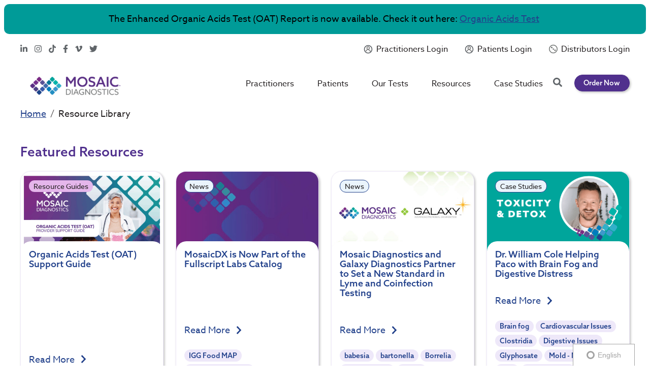

--- FILE ---
content_type: text/html; charset=UTF-8
request_url: https://mosaicdx.com/resources/?_categories=sample-test-report
body_size: 50993
content:
<!DOCTYPE html>
<html lang="en-US">
<head>
<link rel="apple-touch-icon" sizes="180x180" href="https://mosaicdx.com/wp-content/themes/mosaic/apple-touch-icon.png">
<link rel="icon" type="image/png" sizes="32x32" href="https://mosaicdx.com/wp-content/themes/mosaic/favicon-32x32.png">
<link rel="icon" type="image/png" sizes="16x16" href="https://mosaicdx.com/wp-content/themes/mosaic/favicon-16x16.png">
<link rel="manifest" href="https://mosaicdx.com/wp-content/themes/mosaic/site.webmanifest">
<meta charset="UTF-8">
<meta name="viewport" content="width=device-width, initial-scale=1, maximum-scale=1">
<meta name='robots' content='index, follow, max-image-preview:large, max-snippet:-1, max-video-preview:-1' />
<link rel="alternate" type="application/rss+xml" title="MosaicDX Feed" href="https://mosaicdx.com/feed/">

<!-- Google Tag Manager for WordPress by gtm4wp.com -->
<script data-cfasync="false" data-pagespeed-no-defer>
	var gtm4wp_datalayer_name = "dataLayer";
	var dataLayer = dataLayer || [];
</script>
<!-- End Google Tag Manager for WordPress by gtm4wp.com -->
	<!-- This site is optimized with the Yoast SEO plugin v26.7 - https://yoast.com/wordpress/plugins/seo/ -->
	<title>Mosaic Diagnostics Resources | MosaicDX</title>
	<meta name="description" content="At MosaicDX, we offer a variety of resources to patients and practitioners. Review our video tutorials, instructions, events, webinars, and more today!" />
	<link rel="canonical" href="https://mosaicdx.com/resources/" />
	<link rel="next" href="https://mosaicdx.com/resources/page/2/" />
	<meta property="og:locale" content="en_US" />
	<meta property="og:type" content="article" />
	<meta property="og:title" content="Mosaic Diagnostics Resources | MosaicDX" />
	<meta property="og:description" content="At MosaicDX, we offer a variety of resources to patients and practitioners. Review our video tutorials, instructions, events, webinars, and more today!" />
	<meta property="og:url" content="https://mosaicdx.com/resources/" />
	<meta property="og:site_name" content="MosaicDX" />
	<meta property="og:image" content="https://mosaicdx.com/wp-content/uploads/2024/02/Mosaic_illustrations_consultation_FINAL-01.png" />
	<meta property="og:image:width" content="864" />
	<meta property="og:image:height" content="592" />
	<meta property="og:image:type" content="image/png" />
	<meta name="twitter:card" content="summary_large_image" />
	<script type="application/ld+json" class="yoast-schema-graph">{"@context":"https://schema.org","@graph":[{"@type":["WebPage","CollectionPage"],"@id":"https://mosaicdx.com/resources/","url":"https://mosaicdx.com/resources/","name":"Mosaic Diagnostics Resources | MosaicDX","isPartOf":{"@id":"https://mosaicdx.com/#website"},"datePublished":"2022-09-29T17:54:44+00:00","dateModified":"2025-03-10T19:48:10+00:00","description":"At MosaicDX, we offer a variety of resources to patients and practitioners. Review our video tutorials, instructions, events, webinars, and more today!","breadcrumb":{"@id":"https://mosaicdx.com/resources/#breadcrumb"},"inLanguage":"en-US"},{"@type":"BreadcrumbList","@id":"https://mosaicdx.com/resources/#breadcrumb","itemListElement":[{"@type":"ListItem","position":1,"name":"Home","item":"https://mosaicdx.com/"},{"@type":"ListItem","position":2,"name":"Resource Library"}]},{"@type":"WebSite","@id":"https://mosaicdx.com/#website","url":"https://mosaicdx.com/","name":"Mosaic Diagnostics","description":"Uncover powerful insights into the root cause of underlying illness with simplified, science-driven testing.","publisher":{"@id":"https://mosaicdx.com/#organization"},"alternateName":"Great Plains MosaidDX","potentialAction":[{"@type":"SearchAction","target":{"@type":"EntryPoint","urlTemplate":"https://mosaicdx.com/?s={search_term_string}"},"query-input":{"@type":"PropertyValueSpecification","valueRequired":true,"valueName":"search_term_string"}}],"inLanguage":"en-US"},{"@type":"Organization","@id":"https://mosaicdx.com/#organization","name":"Mosaic Diagnostics","alternateName":"Great Plains MosaicDX","url":"https://mosaicdx.com/","logo":{"@type":"ImageObject","inLanguage":"en-US","@id":"https://mosaicdx.com/#/schema/logo/image/","url":"https://mosaicdx.com/wp-content/uploads/2024/10/mosaicdx-logo.png","contentUrl":"https://mosaicdx.com/wp-content/uploads/2024/10/mosaicdx-logo.png","width":462,"height":109,"caption":"Mosaic Diagnostics"},"image":{"@id":"https://mosaicdx.com/#/schema/logo/image/"},"sameAs":["https://www.facebook.com/MosaicDX","https://www.linkedin.com/company/mosaicdiagnostics-llc","https://www.instagram.com/mosaic_dx_/","https://vimeo.com/greatplains"]}]}</script>
	<!-- / Yoast SEO plugin. -->


<link rel='dns-prefetch' href='//global.localizecdn.com' />
<link rel='dns-prefetch' href='//static.addtoany.com' />
<link rel='dns-prefetch' href='//player.vimeo.com' />
<link rel='dns-prefetch' href='//use.typekit.net' />
<style id='wp-img-auto-sizes-contain-inline-css' type='text/css'>
img:is([sizes=auto i],[sizes^="auto," i]){contain-intrinsic-size:3000px 1500px}
/*# sourceURL=wp-img-auto-sizes-contain-inline-css */
</style>
<style id='wp-emoji-styles-inline-css' type='text/css'>

	img.wp-smiley, img.emoji {
		display: inline !important;
		border: none !important;
		box-shadow: none !important;
		height: 1em !important;
		width: 1em !important;
		margin: 0 0.07em !important;
		vertical-align: -0.1em !important;
		background: none !important;
		padding: 0 !important;
	}
/*# sourceURL=wp-emoji-styles-inline-css */
</style>
<style id='wp-block-library-inline-css' type='text/css'>
:root{--wp-block-synced-color:#7a00df;--wp-block-synced-color--rgb:122,0,223;--wp-bound-block-color:var(--wp-block-synced-color);--wp-editor-canvas-background:#ddd;--wp-admin-theme-color:#007cba;--wp-admin-theme-color--rgb:0,124,186;--wp-admin-theme-color-darker-10:#006ba1;--wp-admin-theme-color-darker-10--rgb:0,107,160.5;--wp-admin-theme-color-darker-20:#005a87;--wp-admin-theme-color-darker-20--rgb:0,90,135;--wp-admin-border-width-focus:2px}@media (min-resolution:192dpi){:root{--wp-admin-border-width-focus:1.5px}}.wp-element-button{cursor:pointer}:root .has-very-light-gray-background-color{background-color:#eee}:root .has-very-dark-gray-background-color{background-color:#313131}:root .has-very-light-gray-color{color:#eee}:root .has-very-dark-gray-color{color:#313131}:root .has-vivid-green-cyan-to-vivid-cyan-blue-gradient-background{background:linear-gradient(135deg,#00d084,#0693e3)}:root .has-purple-crush-gradient-background{background:linear-gradient(135deg,#34e2e4,#4721fb 50%,#ab1dfe)}:root .has-hazy-dawn-gradient-background{background:linear-gradient(135deg,#faaca8,#dad0ec)}:root .has-subdued-olive-gradient-background{background:linear-gradient(135deg,#fafae1,#67a671)}:root .has-atomic-cream-gradient-background{background:linear-gradient(135deg,#fdd79a,#004a59)}:root .has-nightshade-gradient-background{background:linear-gradient(135deg,#330968,#31cdcf)}:root .has-midnight-gradient-background{background:linear-gradient(135deg,#020381,#2874fc)}:root{--wp--preset--font-size--normal:16px;--wp--preset--font-size--huge:42px}.has-regular-font-size{font-size:1em}.has-larger-font-size{font-size:2.625em}.has-normal-font-size{font-size:var(--wp--preset--font-size--normal)}.has-huge-font-size{font-size:var(--wp--preset--font-size--huge)}.has-text-align-center{text-align:center}.has-text-align-left{text-align:left}.has-text-align-right{text-align:right}.has-fit-text{white-space:nowrap!important}#end-resizable-editor-section{display:none}.aligncenter{clear:both}.items-justified-left{justify-content:flex-start}.items-justified-center{justify-content:center}.items-justified-right{justify-content:flex-end}.items-justified-space-between{justify-content:space-between}.screen-reader-text{border:0;clip-path:inset(50%);height:1px;margin:-1px;overflow:hidden;padding:0;position:absolute;width:1px;word-wrap:normal!important}.screen-reader-text:focus{background-color:#ddd;clip-path:none;color:#444;display:block;font-size:1em;height:auto;left:5px;line-height:normal;padding:15px 23px 14px;text-decoration:none;top:5px;width:auto;z-index:100000}html :where(.has-border-color){border-style:solid}html :where([style*=border-top-color]){border-top-style:solid}html :where([style*=border-right-color]){border-right-style:solid}html :where([style*=border-bottom-color]){border-bottom-style:solid}html :where([style*=border-left-color]){border-left-style:solid}html :where([style*=border-width]){border-style:solid}html :where([style*=border-top-width]){border-top-style:solid}html :where([style*=border-right-width]){border-right-style:solid}html :where([style*=border-bottom-width]){border-bottom-style:solid}html :where([style*=border-left-width]){border-left-style:solid}html :where(img[class*=wp-image-]){height:auto;max-width:100%}:where(figure){margin:0 0 1em}html :where(.is-position-sticky){--wp-admin--admin-bar--position-offset:var(--wp-admin--admin-bar--height,0px)}@media screen and (max-width:600px){html :where(.is-position-sticky){--wp-admin--admin-bar--position-offset:0px}}

/*# sourceURL=wp-block-library-inline-css */
</style><style id='global-styles-inline-css' type='text/css'>
:root{--wp--preset--aspect-ratio--square: 1;--wp--preset--aspect-ratio--4-3: 4/3;--wp--preset--aspect-ratio--3-4: 3/4;--wp--preset--aspect-ratio--3-2: 3/2;--wp--preset--aspect-ratio--2-3: 2/3;--wp--preset--aspect-ratio--16-9: 16/9;--wp--preset--aspect-ratio--9-16: 9/16;--wp--preset--color--black: #000000;--wp--preset--color--cyan-bluish-gray: #abb8c3;--wp--preset--color--white: #ffffff;--wp--preset--color--pale-pink: #f78da7;--wp--preset--color--vivid-red: #cf2e2e;--wp--preset--color--luminous-vivid-orange: #ff6900;--wp--preset--color--luminous-vivid-amber: #fcb900;--wp--preset--color--light-green-cyan: #7bdcb5;--wp--preset--color--vivid-green-cyan: #00d084;--wp--preset--color--pale-cyan-blue: #8ed1fc;--wp--preset--color--vivid-cyan-blue: #0693e3;--wp--preset--color--vivid-purple: #9b51e0;--wp--preset--gradient--vivid-cyan-blue-to-vivid-purple: linear-gradient(135deg,rgb(6,147,227) 0%,rgb(155,81,224) 100%);--wp--preset--gradient--light-green-cyan-to-vivid-green-cyan: linear-gradient(135deg,rgb(122,220,180) 0%,rgb(0,208,130) 100%);--wp--preset--gradient--luminous-vivid-amber-to-luminous-vivid-orange: linear-gradient(135deg,rgb(252,185,0) 0%,rgb(255,105,0) 100%);--wp--preset--gradient--luminous-vivid-orange-to-vivid-red: linear-gradient(135deg,rgb(255,105,0) 0%,rgb(207,46,46) 100%);--wp--preset--gradient--very-light-gray-to-cyan-bluish-gray: linear-gradient(135deg,rgb(238,238,238) 0%,rgb(169,184,195) 100%);--wp--preset--gradient--cool-to-warm-spectrum: linear-gradient(135deg,rgb(74,234,220) 0%,rgb(151,120,209) 20%,rgb(207,42,186) 40%,rgb(238,44,130) 60%,rgb(251,105,98) 80%,rgb(254,248,76) 100%);--wp--preset--gradient--blush-light-purple: linear-gradient(135deg,rgb(255,206,236) 0%,rgb(152,150,240) 100%);--wp--preset--gradient--blush-bordeaux: linear-gradient(135deg,rgb(254,205,165) 0%,rgb(254,45,45) 50%,rgb(107,0,62) 100%);--wp--preset--gradient--luminous-dusk: linear-gradient(135deg,rgb(255,203,112) 0%,rgb(199,81,192) 50%,rgb(65,88,208) 100%);--wp--preset--gradient--pale-ocean: linear-gradient(135deg,rgb(255,245,203) 0%,rgb(182,227,212) 50%,rgb(51,167,181) 100%);--wp--preset--gradient--electric-grass: linear-gradient(135deg,rgb(202,248,128) 0%,rgb(113,206,126) 100%);--wp--preset--gradient--midnight: linear-gradient(135deg,rgb(2,3,129) 0%,rgb(40,116,252) 100%);--wp--preset--font-size--small: 13px;--wp--preset--font-size--medium: 20px;--wp--preset--font-size--large: 36px;--wp--preset--font-size--x-large: 42px;--wp--preset--spacing--20: 0.44rem;--wp--preset--spacing--30: 0.67rem;--wp--preset--spacing--40: 1rem;--wp--preset--spacing--50: 1.5rem;--wp--preset--spacing--60: 2.25rem;--wp--preset--spacing--70: 3.38rem;--wp--preset--spacing--80: 5.06rem;--wp--preset--shadow--natural: 6px 6px 9px rgba(0, 0, 0, 0.2);--wp--preset--shadow--deep: 12px 12px 50px rgba(0, 0, 0, 0.4);--wp--preset--shadow--sharp: 6px 6px 0px rgba(0, 0, 0, 0.2);--wp--preset--shadow--outlined: 6px 6px 0px -3px rgb(255, 255, 255), 6px 6px rgb(0, 0, 0);--wp--preset--shadow--crisp: 6px 6px 0px rgb(0, 0, 0);--wp--custom--layout--content: 1120px;--wp--custom--layout--wide: 1200px;--wp--custom--layout--sidebar: 336px;--wp--custom--layout--page: var(--wp--custom--layout--content);--wp--custom--layout--padding: 20px;--wp--custom--layout--block-gap: 20px;--wp--custom--layout--block-gap-large: 80px;}:root { --wp--style--global--content-size: var(--wp--custom--layout--content);--wp--style--global--wide-size: var(--wp--custom--layout--wide); }:where(body) { margin: 0; }.wp-site-blocks > .alignleft { float: left; margin-right: 2em; }.wp-site-blocks > .alignright { float: right; margin-left: 2em; }.wp-site-blocks > .aligncenter { justify-content: center; margin-left: auto; margin-right: auto; }:where(.is-layout-flex){gap: 0.5em;}:where(.is-layout-grid){gap: 0.5em;}.is-layout-flow > .alignleft{float: left;margin-inline-start: 0;margin-inline-end: 2em;}.is-layout-flow > .alignright{float: right;margin-inline-start: 2em;margin-inline-end: 0;}.is-layout-flow > .aligncenter{margin-left: auto !important;margin-right: auto !important;}.is-layout-constrained > .alignleft{float: left;margin-inline-start: 0;margin-inline-end: 2em;}.is-layout-constrained > .alignright{float: right;margin-inline-start: 2em;margin-inline-end: 0;}.is-layout-constrained > .aligncenter{margin-left: auto !important;margin-right: auto !important;}.is-layout-constrained > :where(:not(.alignleft):not(.alignright):not(.alignfull)){max-width: var(--wp--style--global--content-size);margin-left: auto !important;margin-right: auto !important;}.is-layout-constrained > .alignwide{max-width: var(--wp--style--global--wide-size);}body .is-layout-flex{display: flex;}.is-layout-flex{flex-wrap: wrap;align-items: center;}.is-layout-flex > :is(*, div){margin: 0;}body .is-layout-grid{display: grid;}.is-layout-grid > :is(*, div){margin: 0;}body{padding-top: 0px;padding-right: 0px;padding-bottom: 0px;padding-left: 0px;}a:where(:not(.wp-element-button)){text-decoration: underline;}:root :where(.wp-element-button, .wp-block-button__link){background-color: #32373c;border-width: 0;color: #fff;font-family: inherit;font-size: inherit;font-style: inherit;font-weight: inherit;letter-spacing: inherit;line-height: inherit;padding-top: calc(0.667em + 2px);padding-right: calc(1.333em + 2px);padding-bottom: calc(0.667em + 2px);padding-left: calc(1.333em + 2px);text-decoration: none;text-transform: inherit;}.has-black-color{color: var(--wp--preset--color--black) !important;}.has-cyan-bluish-gray-color{color: var(--wp--preset--color--cyan-bluish-gray) !important;}.has-white-color{color: var(--wp--preset--color--white) !important;}.has-pale-pink-color{color: var(--wp--preset--color--pale-pink) !important;}.has-vivid-red-color{color: var(--wp--preset--color--vivid-red) !important;}.has-luminous-vivid-orange-color{color: var(--wp--preset--color--luminous-vivid-orange) !important;}.has-luminous-vivid-amber-color{color: var(--wp--preset--color--luminous-vivid-amber) !important;}.has-light-green-cyan-color{color: var(--wp--preset--color--light-green-cyan) !important;}.has-vivid-green-cyan-color{color: var(--wp--preset--color--vivid-green-cyan) !important;}.has-pale-cyan-blue-color{color: var(--wp--preset--color--pale-cyan-blue) !important;}.has-vivid-cyan-blue-color{color: var(--wp--preset--color--vivid-cyan-blue) !important;}.has-vivid-purple-color{color: var(--wp--preset--color--vivid-purple) !important;}.has-black-background-color{background-color: var(--wp--preset--color--black) !important;}.has-cyan-bluish-gray-background-color{background-color: var(--wp--preset--color--cyan-bluish-gray) !important;}.has-white-background-color{background-color: var(--wp--preset--color--white) !important;}.has-pale-pink-background-color{background-color: var(--wp--preset--color--pale-pink) !important;}.has-vivid-red-background-color{background-color: var(--wp--preset--color--vivid-red) !important;}.has-luminous-vivid-orange-background-color{background-color: var(--wp--preset--color--luminous-vivid-orange) !important;}.has-luminous-vivid-amber-background-color{background-color: var(--wp--preset--color--luminous-vivid-amber) !important;}.has-light-green-cyan-background-color{background-color: var(--wp--preset--color--light-green-cyan) !important;}.has-vivid-green-cyan-background-color{background-color: var(--wp--preset--color--vivid-green-cyan) !important;}.has-pale-cyan-blue-background-color{background-color: var(--wp--preset--color--pale-cyan-blue) !important;}.has-vivid-cyan-blue-background-color{background-color: var(--wp--preset--color--vivid-cyan-blue) !important;}.has-vivid-purple-background-color{background-color: var(--wp--preset--color--vivid-purple) !important;}.has-black-border-color{border-color: var(--wp--preset--color--black) !important;}.has-cyan-bluish-gray-border-color{border-color: var(--wp--preset--color--cyan-bluish-gray) !important;}.has-white-border-color{border-color: var(--wp--preset--color--white) !important;}.has-pale-pink-border-color{border-color: var(--wp--preset--color--pale-pink) !important;}.has-vivid-red-border-color{border-color: var(--wp--preset--color--vivid-red) !important;}.has-luminous-vivid-orange-border-color{border-color: var(--wp--preset--color--luminous-vivid-orange) !important;}.has-luminous-vivid-amber-border-color{border-color: var(--wp--preset--color--luminous-vivid-amber) !important;}.has-light-green-cyan-border-color{border-color: var(--wp--preset--color--light-green-cyan) !important;}.has-vivid-green-cyan-border-color{border-color: var(--wp--preset--color--vivid-green-cyan) !important;}.has-pale-cyan-blue-border-color{border-color: var(--wp--preset--color--pale-cyan-blue) !important;}.has-vivid-cyan-blue-border-color{border-color: var(--wp--preset--color--vivid-cyan-blue) !important;}.has-vivid-purple-border-color{border-color: var(--wp--preset--color--vivid-purple) !important;}.has-vivid-cyan-blue-to-vivid-purple-gradient-background{background: var(--wp--preset--gradient--vivid-cyan-blue-to-vivid-purple) !important;}.has-light-green-cyan-to-vivid-green-cyan-gradient-background{background: var(--wp--preset--gradient--light-green-cyan-to-vivid-green-cyan) !important;}.has-luminous-vivid-amber-to-luminous-vivid-orange-gradient-background{background: var(--wp--preset--gradient--luminous-vivid-amber-to-luminous-vivid-orange) !important;}.has-luminous-vivid-orange-to-vivid-red-gradient-background{background: var(--wp--preset--gradient--luminous-vivid-orange-to-vivid-red) !important;}.has-very-light-gray-to-cyan-bluish-gray-gradient-background{background: var(--wp--preset--gradient--very-light-gray-to-cyan-bluish-gray) !important;}.has-cool-to-warm-spectrum-gradient-background{background: var(--wp--preset--gradient--cool-to-warm-spectrum) !important;}.has-blush-light-purple-gradient-background{background: var(--wp--preset--gradient--blush-light-purple) !important;}.has-blush-bordeaux-gradient-background{background: var(--wp--preset--gradient--blush-bordeaux) !important;}.has-luminous-dusk-gradient-background{background: var(--wp--preset--gradient--luminous-dusk) !important;}.has-pale-ocean-gradient-background{background: var(--wp--preset--gradient--pale-ocean) !important;}.has-electric-grass-gradient-background{background: var(--wp--preset--gradient--electric-grass) !important;}.has-midnight-gradient-background{background: var(--wp--preset--gradient--midnight) !important;}.has-small-font-size{font-size: var(--wp--preset--font-size--small) !important;}.has-medium-font-size{font-size: var(--wp--preset--font-size--medium) !important;}.has-large-font-size{font-size: var(--wp--preset--font-size--large) !important;}.has-x-large-font-size{font-size: var(--wp--preset--font-size--x-large) !important;}
/*# sourceURL=global-styles-inline-css */
</style>

<link rel='stylesheet' id='wp-components-css' href='https://mosaicdx.com/wp-includes/css/dist/components/style.min.css?ver=6.9' type='text/css' media='all' />
<link rel='stylesheet' id='wp-preferences-css' href='https://mosaicdx.com/wp-includes/css/dist/preferences/style.min.css?ver=6.9' type='text/css' media='all' />
<link rel='stylesheet' id='wp-block-editor-css' href='https://mosaicdx.com/wp-includes/css/dist/block-editor/style.min.css?ver=6.9' type='text/css' media='all' />
<link rel='stylesheet' id='popup-maker-block-library-style-css' href='https://mosaicdx.com/wp-content/plugins/popup-maker/dist/packages/block-library-style.css?ver=dbea705cfafe089d65f1' type='text/css' media='all' />
<link rel='stylesheet' id='gpl-css' href='https://mosaicdx.com/wp-content/plugins/gpl/public/css/gpl-public.css?ver=1.0.0' type='text/css' media='all' />
<link rel='stylesheet' id='megamenu-css' href='https://mosaicdx.com/wp-content/uploads/maxmegamenu/style.css?ver=0f4f38' type='text/css' media='all' />
<link rel='stylesheet' id='dashicons-css' href='https://mosaicdx.com/wp-includes/css/dashicons.min.css?ver=6.9' type='text/css' media='all' />
<link rel='stylesheet' id='megamenu-fontawesome6-css' href='https://mosaicdx.com/wp-content/plugins/megamenu-pro/icons/fontawesome6/css/all.min.css?ver=2.4.4' type='text/css' media='all' />
<link rel='stylesheet' id='bowst-press-style-css' href='https://mosaicdx.com/wp-content/themes/mosaic/style.css?ver=6.9' type='text/css' media='all' />
<link rel='stylesheet' id='bowst-press-webkit-fonts-css' href='https://use.typekit.net/jla0uty.css' type='text/css' media='all' />
<link rel='stylesheet' id='bowst-press-global-styles-css' href='https://mosaicdx.com/wp-content/themes/mosaic/public/css/app.css?ver=1769093440' type='text/css' media='all' />
<link rel='stylesheet' id='recent-posts-widget-with-thumbnails-public-style-css' href='https://mosaicdx.com/wp-content/plugins/recent-posts-widget-with-thumbnails/public.css?ver=7.1.1' type='text/css' media='all' />
<link rel='stylesheet' id='addtoany-css' href='https://mosaicdx.com/wp-content/plugins/add-to-any/addtoany.min.css?ver=1.16' type='text/css' media='all' />
<script type="text/javascript" src="//global.localizecdn.com/localize.js" id="localize-js"></script>
<script type="text/javascript" id="localizeFallback-js-extra">
/* <![CDATA[ */
var PROJECT_KEY = "M8a6J2iEeEO38";
var URL_OPTIONS = "0";
var ALLOW_INLINE_BREAK_TAGS = [""];
var AUTO_APPROVE = [""];
var RETRANSLATE_ON_NEW_PHRASES = [""];
var AVAILABLE_LANGUAGES = [];
var SOURCE_LANGUAGE = null;
//# sourceURL=localizeFallback-js-extra
/* ]]> */
</script>
<script type="text/javascript" src="https://mosaicdx.com/wp-content/plugins/localizejs/localizejs.js" id="localizeFallback-js"></script>
<script type="text/javascript" src="https://mosaicdx.com/wp-content/plugins/svg-support/vendor/DOMPurify/DOMPurify.min.js?ver=2.5.8" id="bodhi-dompurify-library-js"></script>
<script type="text/javascript" id="addtoany-core-js-before">
/* <![CDATA[ */
window.a2a_config=window.a2a_config||{};a2a_config.callbacks=[];a2a_config.overlays=[];a2a_config.templates={};
a2a_config.icon_color="transparent,#1a8bcb";

//# sourceURL=addtoany-core-js-before
/* ]]> */
</script>
<script type="text/javascript" defer src="https://static.addtoany.com/menu/page.js" id="addtoany-core-js"></script>
<script type="text/javascript" src="https://mosaicdx.com/wp-includes/js/jquery/jquery.min.js?ver=3.7.1" id="jquery-core-js"></script>
<script type="text/javascript" src="https://mosaicdx.com/wp-includes/js/jquery/jquery-migrate.min.js?ver=3.4.1" id="jquery-migrate-js"></script>
<script type="text/javascript" defer src="https://mosaicdx.com/wp-content/plugins/add-to-any/addtoany.min.js?ver=1.1" id="addtoany-jquery-js"></script>
<script type="text/javascript" src="https://mosaicdx.com/wp-content/plugins/gpl/public/js/gpl-public.js?ver=1.0.0" id="gpl-js"></script>
<script type="text/javascript" id="bodhi_svg_inline-js-extra">
/* <![CDATA[ */
var svgSettings = {"skipNested":""};
//# sourceURL=bodhi_svg_inline-js-extra
/* ]]> */
</script>
<script type="text/javascript" src="https://mosaicdx.com/wp-content/plugins/svg-support/js/min/svgs-inline-min.js" id="bodhi_svg_inline-js"></script>
<script type="text/javascript" id="bodhi_svg_inline-js-after">
/* <![CDATA[ */
cssTarget={"Bodhi":"img.style-svg","ForceInlineSVG":"style-svg"};ForceInlineSVGActive="false";frontSanitizationEnabled="on";
//# sourceURL=bodhi_svg_inline-js-after
/* ]]> */
</script>
<script type="text/javascript" src="https://mosaicdx.com/wp-content/themes/mosaic/public/js/libraries/modernizr-custom.js?ver=2.1.0" id="modernizr-js"></script>
<link rel="https://api.w.org/" href="https://mosaicdx.com/wp-json/" /><!-- site-navigation-element Schema optimized by Schema Pro --><script type="application/ld+json">{"@context":"https:\/\/schema.org","@graph":[{"@context":"https:\/\/schema.org","@type":"SiteNavigationElement","id":"site-navigation","name":"Practitioners","url":"https:\/\/mosaicdx.com\/?page_id=150"},{"@context":"https:\/\/schema.org","@type":"SiteNavigationElement","id":"site-navigation","name":"Getting Started","url":"#"},{"@context":"https:\/\/schema.org","@type":"SiteNavigationElement","id":"site-navigation","name":"How to Order","url":"https:\/\/mosaicdx.com\/how-to-order\/"},{"@context":"https:\/\/schema.org","@type":"SiteNavigationElement","id":"site-navigation","name":"Payment Information","url":"https:\/\/mosaicdx.com\/payments-cancellation-policy\/"},{"@context":"https:\/\/schema.org","@type":"SiteNavigationElement","id":"site-navigation","name":"Find a Test","url":"https:\/\/mosaicdx.com\/tests\/"},{"@context":"https:\/\/schema.org","@type":"SiteNavigationElement","id":"site-navigation","name":"Case Studies","url":"https:\/\/mosaicdx.com\/resource\/category\/case-studies\/"},{"@context":"https:\/\/schema.org","@type":"SiteNavigationElement","id":"site-navigation","name":"Education","url":"https:\/\/mosaicdx.com\/resources\/"},{"@context":"https:\/\/schema.org","@type":"SiteNavigationElement","id":"site-navigation","name":"Practitioner FAQs","url":"https:\/\/mosaicdx.com\/audience\/practitioner-faqs\/"},{"@context":"https:\/\/schema.org","@type":"SiteNavigationElement","id":"site-navigation","name":"My Practitioner Portal","url":"\/portal\/login\/practitioner"},{"@context":"https:\/\/schema.org","@type":"SiteNavigationElement","id":"site-navigation","name":"Download a Digital TRF","url":"https:\/\/mosaicdx.com\/resource\/trf\/"},{"@context":"https:\/\/schema.org","@type":"SiteNavigationElement","id":"site-navigation","name":"View Patient Test Results","url":"\/portal\/login\/practitioner"},{"@context":"https:\/\/schema.org","@type":"SiteNavigationElement","id":"site-navigation","name":"Lab Notices","url":"\/portal\/login\/practitioner"},{"@context":"https:\/\/schema.org","@type":"SiteNavigationElement","id":"site-navigation","name":"Book a Clinical Education Consult","url":"https:\/\/mosaicdx.com\/book-a-clinical-consult\/"},{"@context":"https:\/\/schema.org","@type":"SiteNavigationElement","id":"site-navigation","name":"Patients","url":"https:\/\/mosaicdx.com\/?page_id=152"},{"@context":"https:\/\/schema.org","@type":"SiteNavigationElement","id":"site-navigation","name":"Find a Practitioner","url":"https:\/\/mosaicdx.com\/find-a-practitioner\/"},{"@context":"https:\/\/schema.org","@type":"SiteNavigationElement","id":"site-navigation","name":"International Patient Ordering","url":"http:\/\/www.mosaicdxinternational.com\/"},{"@context":"https:\/\/schema.org","@type":"SiteNavigationElement","id":"site-navigation","name":"Test Prep & Instructions","url":"https:\/\/mosaicdx.com\/test-prep-collection-instructions\/"},{"@context":"https:\/\/schema.org","@type":"SiteNavigationElement","id":"site-navigation","name":"Patient FAQs","url":"https:\/\/mosaicdx.com\/audience\/patient\/"},{"@context":"https:\/\/schema.org","@type":"SiteNavigationElement","id":"site-navigation","name":"My Patient Portal","url":"\/portal\/login\/practitioner"},{"@context":"https:\/\/schema.org","@type":"SiteNavigationElement","id":"site-navigation","name":"View My Test Results","url":"\/portal\/login\/patient"},{"@context":"https:\/\/schema.org","@type":"SiteNavigationElement","id":"site-navigation","name":"Make a Payment","url":"\/portal\/patient-pay"},{"@context":"https:\/\/schema.org","@type":"SiteNavigationElement","id":"site-navigation","name":"Update Account","url":"\/portal\/login\/patient"},{"@context":"https:\/\/schema.org","@type":"SiteNavigationElement","id":"site-navigation","name":"Request Lab Results","url":"https:\/\/www.jotform.com\/223406422865051"},{"@context":"https:\/\/schema.org","@type":"SiteNavigationElement","id":"site-navigation","name":"Our Tests","url":"https:\/\/mosaicdx.com\/tests\/"},{"@context":"https:\/\/schema.org","@type":"SiteNavigationElement","id":"site-navigation","name":"Functional Assessments","url":"https:\/\/mosaicdx.com\/?page_id=1130"},{"@context":"https:\/\/schema.org","@type":"SiteNavigationElement","id":"site-navigation","name":"Toxins","url":"https:\/\/mosaicdx.com\/functional-assessment\/toxins\/"},{"@context":"https:\/\/schema.org","@type":"SiteNavigationElement","id":"site-navigation","name":"Metabolic Assessment","url":"https:\/\/mosaicdx.com\/functional-assessment\/metabolic-assessment\/"},{"@context":"https:\/\/schema.org","@type":"SiteNavigationElement","id":"site-navigation","name":"Lyme + Co-Infections","url":"https:\/\/mosaicdx.com\/test\/lyme-co-infections\/"},{"@context":"https:\/\/schema.org","@type":"SiteNavigationElement","id":"site-navigation","name":"Allergy and Food Sensitivities","url":"https:\/\/mosaicdx.com\/functional-assessment\/allergies-food-sensitivities\/"},{"@context":"https:\/\/schema.org","@type":"SiteNavigationElement","id":"site-navigation","name":"Gut Health Detect","url":"https:\/\/mosaicdx.com\/functional-assessment\/gastrointestinal-health\/"},{"@context":"https:\/\/schema.org","@type":"SiteNavigationElement","id":"site-navigation","name":"Hormones","url":"https:\/\/mosaicdx.com\/functional-assessment\/hormones\/"},{"@context":"https:\/\/schema.org","@type":"SiteNavigationElement","id":"site-navigation","name":"Test Menu","url":"\/tests"},{"@context":"https:\/\/schema.org","@type":"SiteNavigationElement","id":"site-navigation","name":"Organic Acids Test","url":"\/resources\/?_tests=195"},{"@context":"https:\/\/schema.org","@type":"SiteNavigationElement","id":"site-navigation","name":"MycoTOX Profile\u2122","url":"https:\/\/mosaicdx.com\/test\/mycotox-profile\/"},{"@context":"https:\/\/schema.org","@type":"SiteNavigationElement","id":"site-navigation","name":"TOXDetect Profile\u00ae","url":"https:\/\/mosaicdx.com\/test\/toxdetect-profile\/"},{"@context":"https:\/\/schema.org","@type":"SiteNavigationElement","id":"site-navigation","name":"Glyphosate Test","url":"\/resources\/?_tests=206"},{"@context":"https:\/\/schema.org","@type":"SiteNavigationElement","id":"site-navigation","name":"IgG Food MAP","url":"https:\/\/mosaicdx.com\/test\/igg-food-map-with-candida-yeast\/"},{"@context":"https:\/\/schema.org","@type":"SiteNavigationElement","id":"site-navigation","name":"Tickborne BBB Plus","url":"https:\/\/mosaicdx.com\/test\/tickborne-bbb-plus-3-day\/"},{"@context":"https:\/\/schema.org","@type":"SiteNavigationElement","id":"site-navigation","name":"All Tests","url":"https:\/\/mosaicdx.com\/tests\/"},{"@context":"https:\/\/schema.org","@type":"SiteNavigationElement","id":"site-navigation","name":"Panels","url":"#"},{"@context":"https:\/\/schema.org","@type":"SiteNavigationElement","id":"site-navigation","name":"EnviroTOX\u2122","url":"https:\/\/mosaicdx.com\/test\/envirotox-panels"},{"@context":"https:\/\/schema.org","@type":"SiteNavigationElement","id":"site-navigation","name":"Food Sensitivities and Gut Imbalance","url":"https:\/\/mosaicdx.com\/test\/food-sensitivities-and-gut-imbalance\/"},{"@context":"https:\/\/schema.org","@type":"SiteNavigationElement","id":"site-navigation","name":"Myco-Metabolic","url":"https:\/\/mosaicdx.com\/test\/myco-metalbolic-panel\/"},{"@context":"https:\/\/schema.org","@type":"SiteNavigationElement","id":"site-navigation","name":"Resources","url":"https:\/\/mosaicdx.com\/resources\/"},{"@context":"https:\/\/schema.org","@type":"SiteNavigationElement","id":"site-navigation","name":"Resources By Category","url":"#"},{"@context":"https:\/\/schema.org","@type":"SiteNavigationElement","id":"site-navigation","name":"Blogs","url":"https:\/\/mosaicdx.com\/resource\/category\/blog\/"},{"@context":"https:\/\/schema.org","@type":"SiteNavigationElement","id":"site-navigation","name":"Brochures","url":"https:\/\/mosaicdx.com\/resource\/category\/brochures\/"},{"@context":"https:\/\/schema.org","@type":"SiteNavigationElement","id":"site-navigation","name":"Collection Instructions","url":"https:\/\/mosaicdx.com\/resource\/category\/collection-instruction\/"},{"@context":"https:\/\/schema.org","@type":"SiteNavigationElement","id":"site-navigation","name":"News","url":"https:\/\/mosaicdx.com\/resource\/category\/news\/"},{"@context":"https:\/\/schema.org","@type":"SiteNavigationElement","id":"site-navigation","name":"On-Demand Webinars","url":"https:\/\/mosaicdx.com\/resource\/category\/webinar\/"},{"@context":"https:\/\/schema.org","@type":"SiteNavigationElement","id":"site-navigation","name":"Resource Guides","url":"https:\/\/mosaicdx.com\/resource\/category\/reference-article\/"},{"@context":"https:\/\/schema.org","@type":"SiteNavigationElement","id":"site-navigation","name":"Sample Test Reports","url":"https:\/\/mosaicdx.com\/resource\/category\/sample-test-report\/"},{"@context":"https:\/\/schema.org","@type":"SiteNavigationElement","id":"site-navigation","name":"Upcoming Webinars","url":"https:\/\/mosaicdx.com\/resources\/?_categories=events"},{"@context":"https:\/\/schema.org","@type":"SiteNavigationElement","id":"site-navigation","name":"Video Tutorials","url":"https:\/\/mosaicdx.com\/resource\/category\/video-tutorials\/"},{"@context":"https:\/\/schema.org","@type":"SiteNavigationElement","id":"site-navigation","name":"Resources By Test","url":"#"},{"@context":"https:\/\/schema.org","@type":"SiteNavigationElement","id":"site-navigation","name":"MycoTOX Profile\u00ae","url":"\/resources\/?_tests=201"},{"@context":"https:\/\/schema.org","@type":"SiteNavigationElement","id":"site-navigation","name":"TOXDetect Profile\u2122","url":"\/resources\/?_tests=15506"},{"@context":"https:\/\/schema.org","@type":"SiteNavigationElement","id":"site-navigation","name":"EnviroTOX Panels\u2122","url":"https:\/\/mosaicdx.com\/resources\/?_tests=18008"},{"@context":"https:\/\/schema.org","@type":"SiteNavigationElement","id":"site-navigation","name":"Myco-Metabolic Panel","url":"https:\/\/mosaicdx.com\/resources\/?_tests=18005"}]}</script><!-- / site-navigation-element Schema optimized by Schema Pro -->
<!-- Google Tag Manager for WordPress by gtm4wp.com -->
<!-- GTM Container placement set to automatic -->
<script data-cfasync="false" data-pagespeed-no-defer>
	var dataLayer_content = {"visitorLoginState":"logged-out","visitorType":"visitor-logged-out","pagePostType":"bloghome"};
	dataLayer.push( dataLayer_content );
</script>
<script data-cfasync="false" data-pagespeed-no-defer>
(function(w,d,s,l,i){w[l]=w[l]||[];w[l].push({'gtm.start':
new Date().getTime(),event:'gtm.js'});var f=d.getElementsByTagName(s)[0],
j=d.createElement(s),dl=l!='dataLayer'?'&l='+l:'';j.async=true;j.src=
'//www.googletagmanager.com/gtm.js?id='+i+dl;f.parentNode.insertBefore(j,f);
})(window,document,'script','dataLayer','GTM-5RW7VNC');
</script>
<!-- End Google Tag Manager for WordPress by gtm4wp.com -->			<style id="wpsp-style-frontend"></style>
					<style type="text/css" id="wp-custom-css">
			


.card.has-footer.h-100.small:hover {background-color:#ecf4fb;;opacity: 1;
  transition: 0.6s;}

.table-container {
  display: flex;
  flex-flow: column nowrap;
  background-color: white;
  margin: 0 auto;
  border-radius: 4px;
  border: 0px solid #DADADA;

}

.table-row {
  display: flex;
  flex-flow: row nowrap;
  width: 100%;
  border-bottom: 1px solid #dadada;
}
	
	.eyebrow {
  display: flex;
  flex-flow: row nowrap;
  width: 100%;
  border-bottom: 1px solid #dadada;
}
	
	.table-row-underline {
  display: flex;
  flex-flow: row nowrap;
  width: 100%;
  border-bottom: 1px solid black;
}
	

.heading {
  background-color: #ececec;
  color: #3e3e3e;
  font-weight: bold;
}
.left-head {
  background-color: #white;
 padding: 8px;
  color: #3e3e3e;
}
	
	.left 
	{ padding: 6px;
  justify-content: left;
  align-items: left;
  transition: all 0.15s ease-in-out;}

.row-item, .row-item-full {
  display: flex;
  flex: 1;
width:2em;	
  padding: 2px;
  justify-content: center;
  align-items: center;
  transition: all 0.15s ease-in-out;
border-right: 1px solid white;
}

	
.row-item75 {
  flex: 3;
  padding: 6px;
  justify-content: center;
  align-items: center;
  transition: all 0.15s ease-in-out;
}
	
	.row-item1 {
flex-flow: row nowrap;
display: flex;
  flex: 1;
  width: 2em;
 min-width:6.7em; 
padding: 6px;
  justify-content: left;
  align-items: left;
  transition: all 0.15s ease-in-out;
border-right: 1px solid white;
}
	

	
	.row-item-underline {
  display: flex;
  flex: 1;
font-weight:600;
  padding: 14px 0;
  justify-content: center;
		border-bottom: 1px;
  align-items: center;
  transition: all 0.15s ease-in-out;
		border-bottom: 1px solid #black;

}
	
		.noborder {border: 0px solid #black;
}
	
	
	.alt {background-color: #eeeeee;}



		.row-item-empty { display:flex;   padding: 6px;  border-right: 1px solid white;}

	.row-item span {  margin:5px; padding:3px; background-color:#abb8c3; border-radius:10px; color:white;}

.row-sub-container {
  display: flex;
  flex-flow: column nowrap;
  flex: 1;
}

.row-sub-container .row-item {
  padding: 4px 0;
  border-bottom: 1px solid #dadada;
}

.table-row:last-child,
.row-sub-container .row-item:last-child {
  border-bottom: 0;
}

/* ============
 * START SUMMIT PAGE TEMP CSS
 * ================ */

	.summit-section--hero {
  position: relative;
  padding: 80px 20px 60px;
  color: #ffffff;
  background-image:
    linear-gradient(120deg, rgba(0, 30, 60, 0.72), rgba(0, 80, 120, 0.72)),
    url("https://example.com/YOUR-HERO-IMAGE.jpg");
  background-size: cover;
  background-position: center center;
  background-repeat: no-repeat;
}

.summit-hero-inner {
  display: flex;
  align-items: center;
  justify-content: space-between;
  gap: 40px;
}

.summit-hero-main {
  max-width: 640px;
}

.summit-hero-logo-wrap {
  max-width: 230px;
}

.summit-hero-logo {
  display: block;
  width: 100%;
  height: auto;
}

.summit-hero-tagline {
  font-size: 19px;
  margin-bottom: 24px;
  font-family: "Azo Sans Light", "Azo Sans", system-ui, -apple-system, BlinkMacSystemFont, "Segoe UI", sans-serif;
}

.summit-hero-sub {
  font-size: 19px;
  margin-bottom: 0;
}

@media (min-width: 1024px) {
  .summit-section--hero {
    padding-top: 120px;
    padding-bottom: 110px;
    padding-left: 0;
    padding-right: 0;
  }

  .summit-section--hero .summit-container {
    max-width: none;
    margin-left: 150px;
    margin-right: 150px;
  }
}

@media (max-width: 1023.98px) and (min-width: 769px) {
  .summit-section--hero {
    padding: 100px 24px 80px;
    background-position: center top;
  }

  .summit-hero-main {
    max-width: 840px;
  }
}

@media (max-width: 768px) {
  .summit-section--hero {
    padding: 80px 18px 60px;
    text-align: left;
    background-position: center top;
  }

  .summit-hero-inner {
    flex-direction: column;
    align-items: flex-start;
    gap: 24px;
  }

  .summit-hero-logo-wrap {
    max-width: 200px;
    margin-left: 0;
  }

  .summit-heading-xl {
    font-size: 24px;
    line-height: 1.35;
		color:white;
  }

  .summit-hero-tagline {
    font-size: 16px;
    margin-bottom: 16px;
  }

  .summit-hero-sub {
    font-size: 18px;
  }
}

.summit-section--about {
  background-color: #ffffff;
  padding: 80px 20px;
	font-family: "Azo Sans Light", "Azo Sans", system-ui, -apple-system,
    BlinkMacSystemFont, "Segoe UI", sans-serif;
}

.summit-about-layout {
  display: grid;
  grid-template-columns: minmax(0, 1.25fr) minmax(0, 1.75fr);
  gap: 64px;
  align-items: center;
}

.summit-about-media-wrap {
  position: relative;
  max-width: 920px;
}

.summit-about-media-bg {
  position: absolute;
  left: 0;
  top: 70px;
  width: 54%;
  height: 64%;
  border-radius: 30px;
  background-color: #00b3ad;
  z-index: 1;
}

.summit-about-media-img {
  position: relative;
  border-radius: 32px;
  overflow: hidden;
  box-shadow: 0 18px 45px rgba(15, 23, 42, 0.18);
  z-index: 2;
}

.summit-about-media-img img {
  display: block;
  width: auto;
  height: 100%;
}

.summit-about-copy {
  max-width: 640px;
}

.summit-section--about .summit-heading-lg.summit-heading-accent {
  margin-bottom: 18px;
}

.summit-section--about .summit-text-body {
  font-size: 19px;
  line-height: 1.8;
}

@media (max-width: 1024px) {
  .summit-section--about {
    padding: 60px 20px;
  }

  .summit-about-layout {
    gap: 40px;
  }
}

@media (max-width: 768px) {
  .summit-section--about {
    padding: 50px 18px;
  }

  .summit-about-layout {
    grid-template-columns: 1fr;
  }

  .summit-about-media-wrap {
    max-width: 100%;
  }

  .summit-about-media-bg {
    top: 40px;
    width: 60%;
    height: 60%;
  }

  .summit-about-copy {
    max-width: 100%;
  }
}

.summit-section--mindset {
  background-color: #ffffff;
  padding: 80px 20px 90px;
}

.summit-mindset-intro {
  max-width: 880px;
  margin: 0 auto 90px;
  text-align: center;
}

.summit-mindset-heading {
  font-size: 36px;
  line-height: 1.25;
  margin-bottom: 22px;
  color: #44464d;
  font-family: "Azo Sans Medium", "Azo Sans", system-ui, -apple-system,
    BlinkMacSystemFont, "Segoe UI", sans-serif;
}

.summit-mindset-subtitle {
  font-size: 18px;
  letter-spacing: 0.12em;
  text-transform: uppercase;
  margin-bottom: 18px;
  color: #44464d;
  font-family: "Azo Sans Light", "Azo Sans", system-ui, -apple-system,
    BlinkMacSystemFont, "Segoe UI", sans-serif;
}

.summit-mindset-body {
  max-width: 760px;
  margin: 0 auto;
  text-align: center;
}

.summit-who-wrapper {
  max-width: 1080px;
  margin: 0 auto;
}

.summit-who-heading {
  margin-bottom: 28px;
  color: #24aca4;
}

.summit-who-columns {
  display: grid;
  grid-template-columns: repeat(2, minmax(0, 1fr));
  gap: 40px;
}

.summit-who-list {
  list-style: none;
  margin: 0;
  padding-left: 0;
}

.summit-who-list li {
  position: relative;
  padding-left: 24px;
  margin-bottom: 10px;
  font-size: 19px;
  line-height: 1.9;
  color: #4c4f58;
	font-family: "Azo Sans Light", "Azo Sans", system-ui, -apple-system,
    BlinkMacSystemFont, "Segoe UI", sans-serif;
	line-height: 1.9;
}

.summit-who-list li::before {
  content: "◆";
  position: absolute;
  left: 0;
  top: 0;
  font-size: 18px;
  color: #7a2bbf;
}

@media (max-width: 1024px) {
  .summit-section--mindset {
    padding: 70px 20px 70px;
  }

  .summit-mindset-intro {
    margin-bottom: 70px;
  }
}

@media (max-width: 768px) {
  .summit-section--mindset {
    padding: 60px 18px 60px;
  }

  .summit-mindset-heading {
    font-size: 28px;
  }

  .summit-who-columns {
    grid-template-columns: 1fr;
    gap: 26px;
  }
}

.summit-section--faculty {
  background-color: #ffffff;
  padding: 80px 20px 100px;
}

.summit-faculty-block {
  margin-bottom: 90px;
}

.summit-faculty-heading {
  font-size: 36px;
  line-height: 1.25;
  margin-bottom: 40px;
  color: #44464d;
  font-family: "Azo Sans Medium","Azo Sans",system-ui,-apple-system,BlinkMacSystemFont,"Segoe UI",sans-serif;
}

/* DESKTOP: 4 on top, 3 on bottom, both rows centered */
.summit-leaders-grid {
  display: flex;
  flex-wrap: wrap;
  justify-content: center;   /* center each row inside the container */
  column-gap: 32px;
  row-gap: 40px;
}

/* Default card: 4 across (top row) */
.summit-leader-card {
  flex: 0 1 calc(25% - 24px);  /* 4 per row minus gap */
  max-width: 220px;            /* keep from stretching too wide */
}

/* Bottom row: items 5–7, 3 across and centered */
.summit-leader-card:nth-child(n+5) {
  flex-basis: calc(33.333% - 24px);  /* 3 per row */
}

@media (max-width: 1200px) {
  /* 3 across on medium screens for all items */
  .summit-leader-card,
  .summit-leader-card:nth-child(n+5) {
    flex: 0 1 calc(33.333% - 24px);
  }
}

@media (max-width: 768px) {
  /* 2 across on tablets/phones */
  .summit-leader-card,
  .summit-leader-card:nth-child(n+5) {
    flex: 0 1 calc(50% - 20px);
  }
}

@media (max-width: 480px) {
  /* 1 per row on very small phones */
  .summit-leader-card,
  .summit-leader-card:nth-child(n+5) {
    flex: 0 1 100%;
  }
}

.summit-faculty-card {
  text-align: center;
  max-width: 170px;
}

.summit-faculty-photo {
  background-color: #eef2f5;
  border-radius: 28px;
  padding: 4px;
  margin: 0 auto 18px;
}

.summit-faculty-photo img {
  display: block;
  max-width: 140px;
  height: auto;
  border-radius: 24px;
}

.summit-faculty-name {
  font-size: 18px;
  margin-bottom: 4px;
  font-family: "Azo Sans Medium","Azo Sans",system-ui,-apple-system,BlinkMacSystemFont,"Segoe UI",sans-serif;
}

.summit-faculty-title {
  font-size: 13px;
  color: #6b6f77;
}

.summit-agenda-intro {
  max-width: 840px;
  margin: 0 auto;
}

.summit-agenda-heading {
  font-size: 34px;
  line-height: 1.25;
  margin-bottom: 22px;
  color: #44464d;
  font-family: "Azo Sans Medium","Azo Sans",system-ui,-apple-system,BlinkMacSystemFont,"Segoe UI",sans-serif;
}

.summit-agenda-body {
  max-width: 780px;
  margin: 0 auto;
  line-height: 1.85;
}

@media (max-width: 1200px) {
  .summit-faculty-grid {
    grid-template-columns: repeat(3, minmax(0, 1fr));
    row-gap: 34px;
  }
}

@media (max-width: 768px) {
  .summit-section--faculty {
    padding: 60px 18px 70px;
  }

  .summit-faculty-heading {
    font-size: 28px;
    margin-bottom: 30px;
  }

  .summit-faculty-grid {
    grid-template-columns: repeat(2, minmax(0, 1fr));
    gap: 22px;
  }

  .summit-agenda-heading {
    font-size: 26px;
  }
}

.summit-section--agenda-cards {
  position: relative;
  padding: 80px 20px 110px;
  background-color: #ffffff;
  background-repeat: no-repeat;
  background-position: bottom right;
  background-size: contain;
  font-family: "Azo Sans Light", "Azo Sans", system-ui, -apple-system,
    BlinkMacSystemFont, "Segoe UI", sans-serif;
}

.summit-agenda-cards-wrapper {
  max-width: 1200px;
  margin: 0 auto;
}

.summit-agenda-row {
  display: grid;
  gap: 32px;
  margin-bottom: 40px;
}

.summit-agenda-row--top {
  grid-template-columns: repeat(3, minmax(0, 1fr));
}

.summit-agenda-row--bottom {
  grid-template-columns: repeat(2, minmax(0, 1fr));
  max-width: 850px;
  margin-left: auto;
  margin-right: auto;
}

.summit-agenda-card {
  position: relative;
  background-color: #ffffff;
  border-radius: 24px;
  padding: 40px 30px 28px;
  box-shadow: 0 18px 45px rgba(15, 23, 42, 0.08);
}

.summit-agenda-card-icon {
	padding: 15px;
  position: absolute;
  top: -28px;
  right: 28px;
  width: 70px;
  height: 70px;
  border-radius: 18px;
  overflow: hidden;
  display: flex;
  align-items: center;
  justify-content: center;
	background: linear-gradient(45deg, #50308d 20%, #1a8bcb 85%);
}

.summit-agenda-card-icon img {
  display: block;
  width: 100%;
  height: auto;
}

.summit-agenda-card-title {
  margin: 4px 0 10px;
  font-size: 17px;
  line-height: 1.5;
  color: #00a7c7;
  font-family: "Azo Sans Medium", "Azo Sans", system-ui, -apple-system,
    BlinkMacSystemFont, "Segoe UI", sans-serif;
}

.summit-agenda-card-text {
  margin: 0;
  font-size: 18px;
  line-height: 1.8;
  color: #4c4f58;
}

@media (max-width: 1024px) {
  .summit-section--agenda-cards {
    padding: 70px 20px 90px;
  }

  .summit-agenda-row--top {
    grid-template-columns: repeat(2, minmax(0, 1fr));
  }

  .summit-agenda-row--bottom {
    grid-template-columns: repeat(2, minmax(0, 1fr));
    max-width: none;
  }
}

@media (max-width: 768px) {
  .summit-section--agenda-cards {
    padding: 60px 18px 70px;
    background-size: 70%;
  }

  .summit-agenda-row--top,
  .summit-agenda-row--bottom {
    grid-template-columns: 1fr;
    margin-bottom: 28px;
  }

  .summit-agenda-card {
    padding: 38px 24px 24px;
  }

  .summit-agenda-card-icon {
    left: 24px;
  }
}

/* Full-bleed Dates & Location section */
.summit-section--dates {
  position: relative;
  padding: 0;
  background: linear-gradient(110deg, #5b1b95 0%, #351676 45%, #041d63 100%);
  color: #ffffff;
}

.summit-section--dates .summit-container {
  max-width: none;
  margin: 0;
  padding: 0;
}

/* Two-column full-bleed grid */
.summit-dates-layout {
  display: grid;
  grid-template-columns: minmax(0, 1.15fr) minmax(0, 1fr);
  min-height: 460px;
}

/* LEFT COLUMN – image full bleed */
.summit-dates-media {
  position: relative;
}

.summit-dates-media-inner {
  margin: 0;
  height: 100%;
}

.summit-dates-media-inner img {
  display: block;
  width: 100%;
  height: 100%;
  object-fit: cover;
}

/* RIGHT COLUMN – centered text in blue field */
.summit-dates-panel {
  max-width: 520px;
  margin: 0 auto;
  padding: 80px 150px 80px 80px;
  box-sizing: border-box;
  text-align: center;
}

/* ~20% larger text + explicit white */
.summit-dates-heading {
  font-size: 43px;            /* was 36px */
  line-height: 1.15;
  margin-bottom: 32px;
  color: #ffffff;
  font-family: "Azo Sans Medium", "Azo Sans", system-ui, -apple-system,
    BlinkMacSystemFont, "Segoe UI", sans-serif;
}

.summit-dates-group {
  margin-bottom: 26px;
}

.summit-dates-range {
  font-size: 22px;            /* was 18px */
  font-weight: 600;
  margin-bottom: 4px;
  color: #ffffff;
  font-family: "Azo Sans Medium", "Azo Sans", system-ui, -apple-system,
    BlinkMacSystemFont, "Segoe UI", sans-serif;
}

.summit-dates-location {
  font-size: 17px;            /* was 18px */
  color: #ffffff;
  opacity: 0.9;
}

.summit-dates-divider {
  border: 0;
  border-top: 1px solid rgba(255, 255, 255, 0.5);
  margin: 26px 0 26px;
}

/* Blue pill button */
.summit-dates-cta {
  margin: 32px 0 12px;
}

.summit-dates-btn {
  display: inline-block;
  padding: 16px 46px;
  border-radius: 999px;
  background-color: #0193e6;
  color: #ffffff;
  text-decoration: none;
  text-transform: uppercase;
  letter-spacing: 0.09em;
  font-size: 13px;
  font-weight: 600;
  font-family: "Azo Sans Medium", "Azo Sans", system-ui, -apple-system,
    BlinkMacSystemFont, "Segoe UI", sans-serif;
  border: none;
  box-shadow: 0 12px 26px rgba(0, 0, 0, 0.25);
  transition: background-color 0.18s ease, transform 0.18s ease,
              box-shadow 0.18s ease;
}

.summit-dates-btn:hover,
.summit-dates-btn:focus {
  background-color: #007fcc;
  transform: translateY(-1px);
  box-shadow: 0 16px 32px rgba(0, 0, 0, 0.3);
}

/* Footnote – also a bit larger + white */
.summit-dates-note {
  font-size: 18px;            /* was 12px */
  opacity: 0.8;
  color: #ffffff;
  margin: 0;
}

/* ---------- Responsive ---------- */

@media (max-width: 1200px) {
  .summit-dates-panel {
    padding: 70px 80px 70px 60px;
  }
}

@media (max-width: 900px) {
  .summit-dates-layout {
    grid-template-columns: 1fr;
  }

  .summit-dates-panel {
    max-width: 100%;
    margin: 0;
    padding: 60px 24px 60px;
  }

  .summit-dates-heading {
    font-size: 36px;
    margin-bottom: 24px;
  }
}

@media (max-width: 600px) {
  .summit-dates-panel {
    padding: 50px 18px 50px;
  }

  .summit-dates-heading {
    font-size: 30px;
  }

  .summit-dates-btn {
    width: 100%;
    text-align: center;
  }
}

/* Base container (if you don’t already have one) */
.summit-container {
  max-width: 1200px;
  margin: 0 auto;
  padding: 0 20px;
  box-sizing: border-box;
}

/* Base container */
.summit-container {
  max-width: 1200px;
  margin: 0 auto;
  padding: 0 20px;
  box-sizing: border-box;
}

/* Shared container (adjust if you already have one) */
.summit-container {
  max-width: 1200px;
  margin: 0 auto;
  padding: 0 20px;
  box-sizing: border-box;
}

/* Base container (adjust if you already have one) */
.summit-container {
  max-width: 1200px;
  margin: 0 auto;
  padding: 0 20px;
  box-sizing: border-box;
}

/* Section background */
.summit-section--why-attend {
  position: relative;
  padding: 90px 20px 80px;
  background-color: #ffffff;
  background-image: url("https://mosaicdx.com/wp-content/uploads/2025/12/WhyAttend_BG_Topleft-NoRepeat.jpg");
  background-repeat: no-repeat;
  background-position: top left;
  background-size: 820px auto;
}

/* Headline styles – Azo Sans Light + Medium */
.summit-why-heading {
  text-align: center;
  margin: 0 0 48px;
  font-size: 36px;
  line-height: 1.25;
}

.summit-why-heading-base {
  color: #44464d;
  font-family: "Azo Sans Light", "Azo Sans", system-ui, -apple-system,
    BlinkMacSystemFont, "Segoe UI", sans-serif;
  font-weight: 300;
  margin: 0 3px;
}

.summit-why-heading-accent {
  color: #00a7c7;
	background: -webkit-linear-gradient(45deg, #00a7c7, #24aca4);
  -webkit-background-clip: text;
  -webkit-text-fill-color: transparent;
  font-weight: 500;
  margin: 0 3px;
}

/* Flexbox row of cards */
.summit-why-flex {
  display: flex;
  flex-wrap: wrap;
  justify-content: center;
  gap: 24px;
}

/* Individual card */
.summit-why-card {
  flex: 1 1 23%;
  min-width: 230px;
  max-width: 280px;
  background-color: #ffffff;
  border-radius: 22px;
  padding: 22px 26px 26px;
  box-shadow: 0 16px 42px rgba(15, 23, 42, 0.08);
  font-family: "Azo Sans Light", "Azo Sans", system-ui, -apple-system,
    BlinkMacSystemFont, "Segoe UI", sans-serif;
}

.summit-why-card-title {
  margin: 0 0 4px;
  font-size: 19px;
  line-height: 1.5;
  color: #24aca4;
  font-family: "Azo Sans Medium", "Azo Sans", system-ui, -apple-system,
    BlinkMacSystemFont, "Segoe UI", sans-serif;
}

.summit-why-card-text {
  margin: 0;
  font-size: 18px;
  line-height: 1.7;
  color: #4c4f58;
}

/* Responsive tweaks */
@media (max-width: 1024px) {
  .summit-section--why-attend {
    padding: 80px 20px 70px;
    background-size: 650px auto;
  }

  .summit-why-card {
    flex: 1 1 45%;
  }
}

@media (max-width: 768px) {
  .summit-section--why-attend {
    padding: 70px 18px 60px;
    background-size: 520px auto;
  }

  .summit-why-heading {
    font-size: 28px;
    margin-bottom: 32px;
  }

  .summit-why-card {
    flex: 1 1 100%;
    max-width: none;
  }
}

/* Optional shared container */
.summit-container {
  max-width: 1200px;
  margin: 0 auto;
  padding: 0 20px;
  box-sizing: border-box;
}

.summit-section--stay-know {
  padding: 40px 0 80px;
  background-color: #ffffff;
  font-family: "Azo Sans Light", "Azo Sans", system-ui, -apple-system,
    BlinkMacSystemFont, "Segoe UI", sans-serif;
}

/* Card wrapper */
.stay-know-card {
  position: relative;
  overflow: hidden;
  border-radius: 48px;
  /* Gradient rounded-corner background */
  background: linear-gradient(90deg, #007fc8 0%, #00a7c7 45%, #00b3ad 100%);
  box-shadow: 0 24px 60px rgba(0, 0, 0, 0.18);
  color: #ffffff;
}

/* Foreground decorative image */
.stay-know-graphic {
  position: absolute;
  inset: 0;
  background-image: url("https://mosaicdx.com/wp-content/uploads/2025/12/StayInTheKnow_BG-BottomRight-NoRepeat.png");
  background-repeat: no-repeat;
  background-position: bottom right;
  background-size: 55% auto;
  opacity: 0.95;
  pointer-events: none;
}

/* Text content */
.stay-know-content {
  position: relative;
  z-index: 1;
  max-width: 840px;
  padding: 64px 72px 72px;
}

.stay-know-title {
  margin: 0 0 20px;
  font-size: 40px;
  line-height: 1.25;
  font-family: "Azo Sans Medium", "Azo Sans", system-ui, -apple-system,
    BlinkMacSystemFont, "Segoe UI", sans-serif;
}

.stay-know-title-accent {
  color: #ffffff; /* keep white for this design */
}

.stay-know-sub {
  margin: 0 0 20px;
  font-size: 24px;
}

.stay-know-text {
  margin: 0 0 10px;
  font-size: 19px;
  line-height: 1.9;
}

.stay-know-text-accent {
  font-family: "Azo Sans Medium", "Azo Sans", system-ui, -apple-system,
    BlinkMacSystemFont, "Segoe UI", sans-serif;
}

/* Button */
.stay-know-cta {
  margin-top: 32px;
}

.stay-know-btn {
  display: inline-block;
  padding: 18px 48px;
  border-radius: 999px;
  background: linear-gradient(90deg, #7b218f 0%, #3b0f72 100%);
  color: #ffffff;
  text-decoration: none;
  text-transform: uppercase;
  letter-spacing: 0.09em;
  font-size: 13px;
  font-weight: 600;
  font-family: "Azo Sans Medium", "Azo Sans", system-ui, -apple-system,
    BlinkMacSystemFont, "Segoe UI", sans-serif;
  box-shadow: 0 18px 30px rgba(0, 0, 0, 0.25);
  transition: opacity 0.18s ease, transform 0.18s ease,
              box-shadow 0.18s ease;
}

.stay-know-btn:hover,
.stay-know-btn:focus {
  opacity: 0.96;
  transform: translateY(-1px);
  box-shadow: 0 18px 36px rgba(0, 0, 0, 0.3);
}

/* Responsive tweaks */
@media (max-width: 1024px) {
  .stay-know-content {
    padding: 52px 48px 60px;
  }

  .stay-know-graphic {
    background-size: 65% auto;
  }
}

@media (max-width: 768px) {
  .stay-know-content {
    padding: 36px 24px 42px;
    max-width: 100%;
  }

  .stay-know-title {
    font-size: 30px;
  }

  .stay-know-sub {
    font-size: 20px;
  }

  .stay-know-btn {
    width: 100%;
    text-align: center;
  }

  .stay-know-graphic {
    background-size: 90% auto;
    background-position: bottom center;
  }
}

/* Shared container if you don't already have one */
.summit-container {
  max-width: 1200px;
  margin: 0 auto;
  padding: 0 20px;
  box-sizing: border-box;
}

/* Join Us section */
.summit-section--join-us {
  padding: 80px 20px 90px;
  background-color: #ffffff;
  text-align: center;
}

/* Heading */
.summit-join-heading {
  margin: 0 0 26px;
  font-size: 42px;
  line-height: 1.3;
  font-weight: 300;
  font-family: "Azo Sans Light", "Azo Sans", system-ui, -apple-system,
    BlinkMacSystemFont, "Segoe UI", sans-serif;
  color: #44464d;
}

.summit-join-heading-base {
  margin-right: 6px;
}

.summit-join-heading-accent {
  color: #00a7c7;
	background: -webkit-linear-gradient(45deg, #00a7c7, #24aca4);
  -webkit-background-clip: text;
  -webkit-text-fill-color: transparent;
  font-weight: 500;
}

/* Subcopy */
.summit-join-sub {
  max-width: 900px;
  margin: 0 auto;
  line-height: 1.9;
  color: #4c4f58;
  font-family: "Azo Sans Light", "Azo Sans", system-ui, -apple-system,
    BlinkMacSystemFont, "Segoe UI", sans-serif;
}

/* Responsive tweaks */
@media (max-width: 768px) {
  .summit-section--join-us {
    padding: 60px 18px 70px;
  }

  .summit-join-heading {
    font-size: 30px;
    margin-bottom: 18px;
  }

  .summit-join-sub {
    font-size: 19px;
  }
}

/* Shared container (reuse if already defined) */
.summit-container {
  max-width: 1200px;
  margin: 0 auto;
  padding: 0 20px;
  box-sizing: border-box;
}

/* Agenda Highlights section */
.summit-section--agenda-intro {
  background-color: #ffffff;
  padding: 80px 20px 70px;
  text-align: center;
}

/* Heading */
.summit-agenda-heading {
  margin: 0 0 26px;
  font-size: 40px;
  line-height: 1.3;
}

.summit-agenda-heading-base {
  color: #44464d;
  font-family: "Azo Sans Light", "Azo Sans", system-ui, -apple-system,
    BlinkMacSystemFont, "Segoe UI", sans-serif;
  font-weight: 300;
  margin-right: 6px;
}

.summit-agenda-heading-accent {
  color: #00a7c7;
	background: -webkit-linear-gradient(45deg, #00a7c7, #24aca4);
  -webkit-background-clip: text;
  -webkit-text-fill-color: transparent;
  font-weight: 500;
}

/* Body copy */
.summit-agenda-copy {
  max-width: 980px;
  margin: 0 auto;
  line-height: 1.9;
  color: #4c4f58;
  font-family: "Azo Sans Light", "Azo Sans", system-ui, -apple-system,
    BlinkMacSystemFont, "Segoe UI", sans-serif;
}

.summit-agenda-copy strong {
  font-family: "Azo Sans Medium", "Azo Sans", system-ui, -apple-system,
    BlinkMacSystemFont, "Segoe UI", sans-serif;
}

/* Responsive tweaks */
@media (max-width: 768px) {
  .summit-section--agenda-intro {
    padding: 60px 18px 60px;
  }

  .summit-agenda-heading {
    font-size: 30px;
  }

  .summit-agenda-copy {
    font-size: 19px;
  }
}

/* Container (reuse if you already have one) */
.summit-container {
  max-width: 1200px;
  margin: 0 auto;
  padding: 0 20px;
  box-sizing: border-box;
}

/* Section wrapper */
.summit-section--leaders {
  padding: 80px 20px 90px;
  background-color: #ffffff;
  text-align: center;
}

/* Heading */
.summit-leaders-heading {
  margin: 0 0 56px;
  font-size: 40px;
  line-height: 1.3;
}

.summit-leaders-heading-accent {
  color: #00a7c7;
	background: -webkit-linear-gradient(45deg, #00a7c7, #24aca4);
  -webkit-background-clip: text;
  -webkit-text-fill-color: transparent;
  font-weight: 500;
  margin-right: 6px;
}

.summit-leaders-heading-base {
  color: #44464d;
  font-family: "Azo Sans Light", "Azo Sans", system-ui, -apple-system,
    BlinkMacSystemFont, "Segoe UI", sans-serif;
  font-weight: 300;
}

/* Grid of leader cards */
.summit-leaders-grid {
  display: grid;
  grid-template-columns: repeat(6, minmax(0, 1fr));
  gap: 32px;
  justify-items: center;
}

/* Individual card */
.summit-leader-card {
  max-width: 180px;
  text-align: center;
  font-family: "Azo Sans Light", "Azo Sans", system-ui, -apple-system,
    BlinkMacSystemFont, "Segoe UI", sans-serif;
}

/* Photo container */
.summit-leader-photo {
  background-color: #eef2f5;
  border-radius: 32px;
  padding: 8px;
  margin: 0 auto 16px;
  width: 150px;
  height: 150px;
  display: flex;
  align-items: center;
  justify-content: center;
}

.summit-leader-photo img {
  display: block;
  width: 100%;
  height: 100%;
  object-fit: cover;
  border-radius: 26px;
}

/* Name & title */
.summit-leader-name {
  margin: 0 0 4px;
  font-size: 19px;
  color: #24aca4;
  font-family: "Azo Sans Medium", "Azo Sans", system-ui, -apple-system,
    BlinkMacSystemFont, "Segoe UI", sans-serif;
}

.summit-leader-title {
  margin: 0;
  font-size: 13px;
  color: #6b6f77;
  line-height: 1.7;
}

/* Responsive tweaks */
@media (max-width: 1200px) {
  .summit-leaders-grid {
    grid-template-columns: repeat(3, minmax(0, 1fr));
    row-gap: 40px;
  }
}

@media (max-width: 768px) {
  .summit-section--leaders {
    padding: 60px 18px 70px;
  }

  .summit-leaders-heading {
    font-size: 30px;
    margin-bottom: 34px;
  }

  .summit-leaders-grid {
    grid-template-columns: repeat(2, minmax(0, 1fr));
    gap: 26px;
  }

  .summit-leader-photo {
    width: 130px;
    height: 130px;
  }
}

/* Shared container (reuse if you already have one) */
.summit-container {
  max-width: 1100px;
  margin: 0 auto;
  padding: 0 20px;
  box-sizing: border-box;
}

/* Section wrapper */
.summit-section--edge-mindset {
  background-color: #ffffff;
  padding: 90px 20px 80px;
  text-align: center;
  font-family: "Azo Sans Light", "Azo Sans", system-ui, -apple-system,
    BlinkMacSystemFont, "Segoe UI", sans-serif;
  color: #44464d;
}

/* Main heading */
.edge-mindset-heading {
  margin: 0 0 34px;
  font-size: 46px;
  line-height: 1.25;
  font-weight: 300; /* Azo Sans Light */
}

.edge-mindset-accent {
	color: #00a7c7;
	background: -webkit-linear-gradient(45deg, #00a7c7, #24aca4);
  -webkit-background-clip: text;
  -webkit-text-fill-color: transparent;
  font-weight: 500;
}

/* Copy block */
.edge-mindset-copy {
  max-width: 900px;
  margin: 0 auto;
}

/* Kicker line */
.edge-mindset-kicker {
  margin: 0 0 18px;
  font-size: 19px;
  letter-spacing: 0.14em;
  text-transform: uppercase;
  font-family: "Azo Sans Medium", "Azo Sans", system-ui, -apple-system,
    BlinkMacSystemFont, "Segoe UI", sans-serif;
}

/* Body text */
.edge-mindset-body {
  margin: 0;
  line-height: 1.9;
}

/* Responsive tweaks */
@media (max-width: 768px) {
  .summit-section--edge-mindset {
    padding: 70px 18px 60px;
  }

  .edge-mindset-heading {
    font-size: 30px;
  }

  .edge-mindset-body {
    font-size: 19px;
  }
}

/* ------------------------------
   EDGE Summit Hero
   ------------------------------ */

.edge-hero {
  position: relative;
  width: 100%;
  color: #ffffff;
  background-size: cover;
  background-position: center center;
  background-repeat: no-repeat;
  /* approximate height of provided artwork on desktop */
  padding: 110px 24px 120px;
  box-sizing: border-box;
  font-family: "Azo Sans Light", "Azo Sans", system-ui, -apple-system,
    BlinkMacSystemFont, "Segoe UI", sans-serif;
}

/* inner layout */

.edge-hero__inner {
  max-width: 1280px;
  margin: 0 auto;
  display: flex;
  align-items: center;
  justify-content: space-between;
  gap: 60px;
}

/* LEFT COLUMN */

.edge-hero__main {
  max-width: 840px;
}

.edge-hero__heading {
  margin: 0 0 40px;
  font-size: 54px;
  line-height: 1.2;
  font-weight: 300; /* Azo Sans Light look */
}

.edge-hero__sub {
  margin: 0;
  font-size: 24px;
  line-height: 1.6;
  font-weight: 300;
}

.edge-hero__sub-strong {
  font-family: "Azo Sans Medium", "Azo Sans", system-ui, -apple-system,
    BlinkMacSystemFont, "Segoe UI", sans-serif;
  font-weight: 500;
}

/* RIGHT COLUMN – LOGO */

.edge-hero__logo-wrap {
  flex: 0 0 auto;
  max-width: 320px;
}

.edge-hero__logo {
  display: block;
  width: 100%;
  height: auto;
}

/* ------------------------------
   Responsive
   ------------------------------ */

/* Large tablets / small desktops */
@media (max-width: 1200px) {
  .edge-hero {
    padding: 90px 24px 100px;
  }

  .edge-hero__heading {
    font-size: 46px;
  }

  .edge-hero__sub {
    font-size: 22px;
  }

  .edge-hero__logo-wrap {
    max-width: 260px;
  }
}

/* Tablets & down */
@media (max-width: 900px) {
  .edge-hero__inner {
    flex-direction: column;
    align-items: flex-start;
  }

  .edge-hero__main {
    max-width: 100%;
  }

  .edge-hero__logo-wrap {
    align-self: flex-end;
  }
}

/* Phones */
@media (max-width: 640px) {
  .edge-hero {
    padding: 70px 18px 80px;
  }

  .edge-hero__inner {
    align-items: center;
    text-align: center;
  }

  .edge-hero__heading {
    font-size: 32px;
    line-height: 1.25;
    margin-bottom: 28px;
  }

  .edge-hero__sub {
    font-size: 18px;
  }

  .edge-hero__logo-wrap {
    max-width: 220px;
    align-self: center;
  }
}

.summit,
.summit * {
  font-size: 125%;
}

.summit-section {
	font-weight: 300;
}

.summit-section strong {
	font-weight: 700;
}
/* Sponsor Accordion – container */
.summit-sponsor-accordion {
  padding: 60px 20px;
  background-color: #ffffff;
  font-family: "Azo Sans Light", "Azo Sans", system-ui, -apple-system, BlinkMacSystemFont, "Segoe UI", sans-serif;
}

.sponsor-accordion {
  max-width: 1100px;
  margin: 0 auto;
  border-radius: 16px;
}

/* Remove default marker from summary */
.sponsor-accordion > summary {
  list-style: none;
}

/* Summary row (icon + label) */
.sponsor-accordion__summary {
  display: inline-flex;
  align-items: center;
  gap: 16px;
  cursor: pointer;
  padding: 16px 0;
}

.sponsor-accordion__icon-wrap {
  width: 72px;
  height: 72px;
  flex: 0 0 auto;
  display: flex;
  align-items: center;
  justify-content: center;
}

.sponsor-accordion__icon-wrap img {
  display: block;
  width: 100%;
  height: auto;
}

.sponsor-accordion__label {
  font-size: 28px;
  line-height: 1.3;
  color: #333439;
  font-family: "Azo Sans Medium", "Azo Sans", system-ui, -apple-system, BlinkMacSystemFont, "Segoe UI", sans-serif;
}

/* Chevron indicator using ::after */
.sponsor-accordion__summary::after {
  content: "";
  display: inline-block;
  margin-left: 12px;
  border-style: solid;
  border-width: 6px 5px 0 5px;
  border-color: #00a7c7 transparent transparent transparent;
  transform: translateY(1px);
  transition: transform 0.2s ease;
}

/* Rotate chevron when open */
.sponsor-accordion[open] .sponsor-accordion__summary::after {
  transform: rotate(180deg) translateY(-1px);
}

/* Accordion content – expand/collapse */
.sponsor-accordion__content {
  overflow: hidden;
  max-height: 0;
  transition: max-height 0.35s ease;
}

.sponsor-accordion[open] .sponsor-accordion__content {
  max-height: 1000px; /* sufficiently large to reveal content */
}

/* Card layout wrapper */
.sponsor-accordion__cards {
  margin-top: 32px;
  padding: 32px 28px 8px;
  border-radius: 32px;
  background: #ffffff;
  box-shadow: 0 32px 70px rgba(15, 23, 42, 0.08);
  display: grid;
  grid-template-columns: repeat(4, minmax(0, 1fr));
  gap: 28px;
}

/* Individual sponsor cards */
.sponsor-card {
  background-color: #ffffff;
  border-radius: 28px;
  padding: 28px 26px;
  box-shadow: 0 18px 45px rgba(15, 23, 42, 0.06);
}

.sponsor-card__title {
  margin: 0 0 12px;
  font-size: 20px;
  line-height: 1.4;
  color: #00a7c7;
  font-family: "Azo Sans Medium", "Azo Sans", system-ui, -apple-system, BlinkMacSystemFont, "Segoe UI", sans-serif;
}

.sponsor-card__body {
  margin: 0;
  font-size: 15px;
  line-height: 1.8;
  color: #4c4f58;
}

/* Responsive tweaks */
@media (max-width: 1024px) {
  .sponsor-accordion__label {
    font-size: 24px;
  }

  .sponsor-accordion__cards {
    grid-template-columns: repeat(2, minmax(0, 1fr));
  }
}

@media (max-width: 768px) {
  .sponsor-accordion__summary {
    flex-wrap: wrap;
  }

  .sponsor-accordion__icon-wrap {
    width: 60px;
    height: 60px;
  }

  .sponsor-accordion__label {
    font-size: 22px;
  }

  .sponsor-accordion__cards {
    padding: 24px 20px 4px;
    grid-template-columns: 1fr;
  }

  .sponsor-card {
    padding: 22px 20px;
  }
}

/* Center the sponsor summary row and text */
.sponsor-accordion {
  text-align: center;
}

.sponsor-accordion__summary {
  justify-content: center;   /* centers icon + text as a group */
}

.sponsor-accordion__label {
  text-align: center;        /* centers the copy itself */
}

/* ============
 * END SUMMIT PAGE TEMP CSS
 * ================ */



/* ==============
   START OAT SUPPORT GUIDE – GLOBAL
   ============== */
/* ==============
   OAT SUPPORT GUIDE – HERO SECTION
   ============== */

/* Generic wrapper for any OAT section */
.oat-section {
  font-family: "Azo Sans", system-ui, -apple-system, BlinkMacSystemFont,
    "Segoe UI", sans-serif;
  position: relative;
  box-sizing: border-box;
}

/* ------------------------------
   HERO BASE
   ------------------------------ */

.oat-hero {
  position: relative;
  padding: 80px 32px;
  background-size: cover;
  background-position: center center;
  background-repeat: no-repeat;
  overflow: hidden;
}

/* Soft gradient overlay on top of the background image */
.oat-hero::before {
  content: "";
  position: absolute;
  inset: 0;
  background: linear-gradient(
    120deg,
    rgba(206, 224, 232, 0.9),  /* #cee0e8 */
    rgba(208, 238, 236, 0.9)   /* #d0eeec */
  );
  z-index: 0;
}

/* Inner layout */
.oat-hero-inner {
  position: relative;
  z-index: 1;
  max-width: 1240px;
  margin: 0 auto;
  display: flex;
  align-items: center;        /* vertically centers the image with the text */
  justify-content: space-between;
  gap: 48px;
}

/* ------------------------------
   LEFT COLUMN – COPY
   ------------------------------ */

.oat-hero-copy {
  max-width: 780px;
  color: #222222;
}

/* Eyebrow / label */
.oat-hero-eyebrow {
  font-size: 18px;
  margin: 0 0 10px;
  letter-spacing: 0.01em;
  color: #333333;
  font-weight: 700;
}

/* Gradient heading text */
.oat-hero-heading {
  margin: 0 0 12px;
  font-size: 48px;
  line-height: 1.12;

  background: linear-gradient(120deg, #2681c3, #3ba7c3, #41b0ad);
  -webkit-background-clip: text;
  background-clip: text;
  color: transparent;
  -webkit-text-fill-color: transparent;
}

/* First line – bold */
.oat-hero-heading-strong {
  display: block;
  font-family: "Azo Sans Bold", "Azo Sans", system-ui, -apple-system,
    BlinkMacSystemFont, "Segoe UI", sans-serif;
  font-weight: 700;
}

/* Middle line – light-ish */
.oat-hero-subhead {
  display: block;
  margin-top: 0px;
  font-family: "Azo Sans Light", "Azo Sans", system-ui, -apple-system,
    BlinkMacSystemFont, "Segoe UI", sans-serif;
}

/* Final line – bold “chronic health conditions” */
.oat-hero-chronic {
  display: block;
  font-family: "Azo Sans Bold", "Azo Sans", system-ui, -apple-system,
    BlinkMacSystemFont, "Segoe UI", sans-serif;
  font-weight: 700;
}

/* Intro paragraph directly under heading */
.oat-hero-intro {
  margin: 0 0 18px;
  font-size: 18px;
  line-height: 1.8;
  color: #333333;
}

/* Body copy */
.oat-hero-body p {
  font-size: 21px;
  line-height: 1.4;
  margin: 24px 0 24px;
  color: #333333;
}

/* Accent link-ish text */
.oat-hero-linkish {
	font-size: 32px;
  color: #2681c3;
}

/* Bullet list */
.oat-hero-list {
  margin: 0 0 24px 0;
  padding-left: 20px;
  font-size: 21px;
  line-height: 1.45;
  color: #333333;
}

/* ------------------------------
   CTA ROW – PURPLE PILL + RIGHT COPY
   ------------------------------ */

/* Row: pill on the left, copy on the right */
.oat-hero-cta-row {
  display: flex;
  align-items: center;
  justify-content: flex-start;
  gap: 32px;
  margin-top: 40px;
  flex-wrap: nowrap;
}

/* Smaller purple rounded pill */
.oat-hero-cta {
  display: inline-flex;
  align-items: center;
  gap: 16px;
  padding: 22px 40px;
  border-radius: 56px;
  background: #4c2996;
  color: #ffffff;
  text-decoration: none;
  box-shadow: 0 22px 50px rgba(0, 0, 0, 0.25);
  flex: 0 0 auto;
  min-width: 0;
  max-width: 420px;
}

/* Icon inside pill */
.oat-hero-cta-icon {
  flex: 0 0 auto;
  width: 52px;
  height: 52px;
  display: flex;
  align-items: center;
  justify-content: center;
  font-size: 28px;
}

/* Pill text */
.oat-hero-cta-text {
  font-size: 21px;
  line-height: 1.25;
  font-family: "Azo Sans Medium", "Azo Sans", system-ui, -apple-system,
    BlinkMacSystemFont, "Segoe UI", sans-serif;
}

/* Right-hand text block */
.oat-hero-cta-note {
  margin: 0;
  font-size: 26px;
  line-height: 1.6;
  max-width: 640px;
  color: #222222;
}

/* Gradient emphasis for “200+ page practitioner companion” */
.oat-hero-cta-note strong {
  background: linear-gradient(120deg, #2681c3, #3ba7c3, #41b0ad);
  -webkit-background-clip: text;
  background-clip: text;
  -webkit-text-fill-color: transparent;
  font-family: "Azo Sans Medium", "Azo Sans", system-ui, -apple-system,
    BlinkMacSystemFont, "Segoe UI", sans-serif;
}

/* ------------------------------
   RIGHT COLUMN – BUBBLE + GUIDE IMAGE
   ------------------------------ */

.oat-hero-media {
  flex: 0 0 auto;
  display: flex;
  align-items: center;   /* vertical centering */
}

.oat-hero-media-inner {
  position: relative;
}

/* Speech bubble container */
.oat-hero-bubble {
  position: absolute;
  top: -85px;
  right: 15px;
  background-color: #2d237f;
  border-radius: 32px;
  padding: 26px 32px;
  color: #ffffff;
  max-width: 320px;
  box-shadow: 0 22px 50px rgba(17, 24, 39, 0.4);
  z-index: 3;
}

/* Green tab behind bubble */
.oat-hero-bubble-tab {
  position: absolute;
  top: -32px;
  left: 32px;
  width: 140px;
  height: 70px;
  border-radius: 30px;
  background-color: #00a7c7;
	z-index:0;
}

/* Bubble text */
.oat-hero-bubble-text {
  margin: 0;
  font-size: 26px;
  line-height: 1.25;
  font-family: "Azo Sans Medium", "Azo Sans", system-ui, -apple-system,
    BlinkMacSystemFont, "Segoe UI", sans-serif;
}

/* Guide cover image */
.oat-hero-cover {
  margin: 0;
  border-radius: 18px;
  overflow: hidden;
  box-shadow: 0 28px 60px rgba(15, 23, 42, 0.35);
  position: relative;
  z-index: 2;
}

.oat-hero-cover img {
  display: block;
  width: 420px;
  height: auto;
}

/* Decorative pill “buttons” under the cover */
.oat-hero-media-inner::before {
  content: "";
  position: absolute;
  border-radius: 999px;
  pointer-events: none;
}

/* Teal pill behind */
.oat-hero-media-inner::before {
  bottom: -24px;
  right: -22px;
  width: 290px;
  height: 78px;
  background: linear-gradient(135deg, #34b6c3, #2bb0b0);
  opacity: 0.95;
  z-index: 1;
}

/* Purple pill in front */
.oat-hero-media-inner::after {
  bottom: -14px;
  right: 32px;
  width: 250px;
  height: 68px;
  background: linear-gradient(135deg, #63248f, #3a1874);
  opacity: 0.98;
  z-index: 3;
}

/* ------------------------------
   RESPONSIVE
   ------------------------------ */

@media (max-width: 1200px) {
  .oat-hero {
    padding: 70px 24px;
  }

  .oat-hero-heading {
    font-size: 42px;
  }

  .oat-hero-cta-text,
  .oat-hero-cta-note {
    font-size: 22px;
  }

  .oat-hero-bubble-text {
    font-size: 22px;
  }

  .oat-hero-cover img {
    width: 360px;
  }
}

/* Medium screens – allow wrapping but keep pill on left when possible */
@media (max-width: 1024px) {
  .oat-hero-inner {
    flex-direction: column;
    align-items: flex-start;
  }

  .oat-hero-media {
    align-self: center;
    margin-top: 32px;
  }

  .oat-hero-cta-row {
    flex-wrap: wrap;
    gap: 24px;
  }

  .oat-hero-cta {
    max-width: 380px;
  }

  .oat-hero-cta-text,
  .oat-hero-cta-note {
    font-size: 22px;
  }

  .oat-hero-cover img {
    width: 340px;
  }

  .oat-hero-bubble {
    top: -40px;
    right: 20px;
  }

  .oat-hero-media-inner::before,
  .oat-hero-media-inner::after {
    transform: scale(0.9);
    bottom: -20px;
    right: -10px;
  }
}

/* Phones – stack everything */
@media (max-width: 768px) {
  .oat-hero {
    padding: 48px 18px 56px;
  }

  .oat-hero-heading {
    font-size: 34px;
  }

  .oat-hero-intro {
    font-size: 16px;
  }

  .oat-hero-body p,
  .oat-hero-list {
    font-size: 15px;
  }

  .oat-hero-cta-row {
    flex-direction: column;
    align-items: stretch;
    gap: 18px;
  }

  .oat-hero-cta {
    width: 100%;
    max-width: none;
    justify-content: flex-start;
  }

  .oat-hero-cta-text,
  .oat-hero-cta-note {
    font-size: 20px;
  }

  .oat-hero-cover img {
    width: 280px;
  }

  .oat-hero-bubble {
    max-width: 260px;
    top: -32px;
    right: 10px;
    padding: 20px 22px;
		z-index:999;
  }

  .oat-hero-bubble-text {
    font-size: 20px;
		z-index:999;
  }

  .oat-hero-media-inner::before,
  .oat-hero-media-inner::after {
    transform: scale(0.8);
    bottom: -16px;
    right: -4px;
  }
}

@media (max-width: 480px) {
  .oat-hero-media-inner::before,
  .oat-hero-media-inner::after {
    display: none;
  }
}

/* ==============
   OAT – SUPPORT GUIDE FORM SECTION
   ============== */

.oat-form-section {
  padding: 80px 20px 100px;
  background-color: #ffffff;
  /* faint diamond background behind the card */
  background-image: url("https://mosaicdx.com/wp-content/uploads/2025/12/WhyAttend_BG_Topleft-NoRepeat.jpg");
  background-repeat: no-repeat;
  background-position: top left;
  background-size: 780px auto;
  font-family: "Azo Sans", system-ui, -apple-system, BlinkMacSystemFont,
    "Segoe UI", sans-serif;
}

/* Main rounded card */
.oat-form-card {
  position: relative;
  max-width: 1150px;
  margin: 0 auto;
  border-radius: 60px;
  background: linear-gradient(135deg, #62b6dd 0%, #53d4d4 100%);
  box-shadow: 0 40px 90px rgba(15, 23, 42, 0.22);
  overflow: hidden;
}

/* Decorative teal diamonds on the right of the card */
.oat-form-card::after {
  content: "";
  position: absolute;
  inset: 0;
  background-image: url("https://mosaicdx.com/wp-content/uploads/2025/12/StayInTheKnow_BG-BottomRight-NoRepeat.png");
  background-repeat: no-repeat;
  background-position: right center;
  background-size: 55% auto;
  opacity: 0.30;
  pointer-events: none;
}

/* Inner content – centered column */
.oat-form-inner {
  position: relative;
  z-index: 1;
  max-width: 560px;
  margin: 70px auto 72px;
  color: #083a4d;
}

/* Heading */
.oat-form-heading {
  margin: 0 0 20px;
  font-size: 32px;
  line-height: 1.4;
  font-weight: 300;
	color: black;
}

/* Intro paragraph */
.oat-form-intro {
  margin: 0 0 28px;
  font-size: 17px;
  line-height: 1.8;
}

.oat-form-intro strong {
  font-family: "Azo Sans Medium", "Azo Sans", system-ui, -apple-system,
    BlinkMacSystemFont, "Segoe UI", sans-serif;
}

/* Form field wrapper */
.oat-form {
  margin: 0;
}

.oat-form-field {
  margin-bottom: 16px;
}

/* Labels */
.oat-form-label {
  margin: 0 0 4px;
  font-size: 14px;
  font-weight: 600;
  display: block;
}

.oat-required {
  color: #c32b65;
  margin-left: 2px;
}

/* Text inputs */
.oat-form-input {
  display: block;
  width: 100%;
  padding: 10px 12px;
  border-radius: 4px;
  border: 1px solid #d2d6de;
  font-size: 14px;
  font-family: inherit;
  box-sizing: border-box;
}

/* Checkboxes block */
.oat-form-field--checkboxes {
  margin-top: 18px;
}

.oat-checkbox {
  position: relative;
  display: flex;
  align-items: center;
  margin-top: 8px;
  font-size: 15px;
}

.oat-checkbox input {
  position: absolute;
  opacity: 0;
  pointer-events: none;
}

/* Custom square */
.oat-checkbox-custom {
  width: 16px;
  height: 16px;
  border-radius: 3px;
  border: 2px solid #0d6c8a;
  margin-right: 8px;
  box-sizing: border-box;
}

/* Checkbox label text */
.oat-checkbox-text {
  color: #083a4d;
}

/* Checked state */
.oat-checkbox input:checked + .oat-checkbox-custom {
  background-color: #0d6c8a;
  border-color: #0d6c8a;
}

.oat-checkbox input:checked + .oat-checkbox-custom::after {
  content: "";
  position: absolute;
  left: 4px;
  top: 1px;
  width: 6px;
  height: 10px;
  border: 2px solid #ffffff;
  border-top: 0;
  border-left: 0;
  transform: rotate(45deg);
}

/* CTA button at bottom */
.oat-form-cta-wrap {
  margin-top: 32px;
  text-align: center;
}

.oat-form-cta {
  display: inline-flex;
  align-items: center;
  gap: 10px;
  padding: 14px 36px;
  border-radius: 999px;
  border: none;
  cursor: pointer;
  background: #4c2996;
  color: #ffffff;
  font-size: 15px;
  font-family: "Azo Sans Medium", "Azo Sans", system-ui, -apple-system,
    BlinkMacSystemFont, "Segoe UI", sans-serif;
  text-transform: none;
  box-shadow: 0 18px 40px rgba(0, 0, 0, 0.35);
  transition: transform 0.15s ease, box-shadow 0.15s ease,
    background-color 0.15s ease;
}

.oat-form-cta:hover,
.oat-form-cta:focus {
  background: #5b30b0;
  transform: translateY(-1px);
  box-shadow: 0 24px 50px rgba(0, 0, 0, 0.4);
}

.oat-form-cta-text {
  white-space: nowrap;
}

.oat-form-cta-arrow {
  font-size: 20px;
  line-height: 1;
}

/* -------------
   Responsive
   ------------- */

@media (max-width: 1024px) {
  .oat-form-section {
    padding: 70px 20px 90px;
    background-size: 620px auto;
  }

  .oat-form-inner {
    margin: 60px auto 66px;
  }
}

@media (max-width: 768px) {
  .oat-form-section {
    padding: 60px 18px 80px;
    background-size: 480px auto;
  }

  .oat-form-card {
    border-radius: 40px;
  }

  .oat-form-inner {
    max-width: 100%;
    margin: 48px auto 54px;
  }

  .oat-form-heading {
    font-size: 24px;
  }

  .oat-form-intro {
    font-size: 16px;
  }

  .oat-form-cta {
    width: 100%;
    justify-content: center;
    white-space: normal;
    text-align: center;
  }

  .oat-form-card::after {
    background-size: 80% auto;
    background-position: center bottom;
  }
}

/* Additions for floating image above dates */

/* Keep the heading on one line (unless viewport is too narrow) */
.summit-dates-heading {
  white-space: nowrap;
}

/* 425 x 225 rounded image directly under the heading */
.summit-dates-inline-img {

  margin: 0 auto 28px;      /* centered + space below image */
  border-radius: 22px;
  overflow: hidden;
  box-shadow: 0 18px 45px rgba(15, 23, 42, 0.18);
}

.summit-dates-inline-img img {
  display: block;
  width: 100%;
  height: 100%;
  object-fit: cover;
}

/* Responsive: shrink image on smaller screens */
@media (max-width: 600px) {
  .summit-dates-heading {
    white-space: normal;     /* allow wrap on very small screens */
  }

.summit-dates-inline-img {
    height: auto;
  }

}

/* ==============
   END OAT SUPPORT GUIDE – GLOBAL
   ============== */
		</style>
		<style type="text/css">/** Mega Menu CSS: fs **/</style>
<link rel='stylesheet' id='nf-display-css' href='https://mosaicdx.com/wp-content/plugins/ninja-forms/assets/css/display-structure.css?ver=6.9' type='text/css' media='all' />
<link rel='stylesheet' id='nf-layout-front-end-css' href='https://mosaicdx.com/wp-content/plugins/ninja-forms-style/layouts/assets/css/display-structure.css?ver=3.0.29' type='text/css' media='all' />
</head>

<body class="blog wp-theme-mosaic wp-schema-pro-2.10.6 mega-menu-primary group-blog hfeed">
	
<!-- GTM Container placement set to automatic -->
<!-- Google Tag Manager (noscript) -->
				<noscript><iframe src="https://www.googletagmanager.com/ns.html?id=GTM-5RW7VNC" height="0" width="0" style="display:none;visibility:hidden" aria-hidden="true"></iframe></noscript>
<!-- End Google Tag Manager (noscript) -->
			<div class="notification-bar px-2 pb-2">
							<div class="alert  fade show text-center my-2 bg-teal text-black" role="alert" data-id="alert-1" data-days="30">
					The Enhanced Organic Acids Test (OAT) Report is now available. Check it out here: <a href="https://mosaicdx.com/test/organic-acids-test/">Organic Acids Test</a> 									</div>
						</div>
	
	
		<header id="header" role="banner">

			<!-- UTILITY NAV -->
			<div id="utility-nav">
				<div class="container">
					<nav class="navbar navbar-expand justify-content-between">
						<!-- Social Menu -->
													<ul class="social">
																	<li>
										<a href="https://www.linkedin.com/company/the-great-plains-laboratory-llc" target="_blank">
											<i class="fab fa-linkedin-in" aria-hidden="true"></i>											<span class="sr-only sr-only-focusable">LinkedIn</span>
										</a>
									</li>
																	<li>
										<a href="https://www.instagram.com/mosaic_dx_" target="_blank">
											<i class="fab fa-instagram" aria-hidden="true"></i>											<span class="sr-only sr-only-focusable">Instagram</span>
										</a>
									</li>
																	<li>
										<a href="https://www.tiktok.com/@mosaicdx" target="_blank">
											<i class="fab fa-tiktok" aria-hidden="true"></i>											<span class="sr-only sr-only-focusable">TikTok</span>
										</a>
									</li>
																	<li>
										<a href="https://www.facebook.com/MosaicDX" target="_blank">
											<i class="fab fa-facebook-f" aria-hidden="true"></i>											<span class="sr-only sr-only-focusable">Facebook</span>
										</a>
									</li>
																	<li>
										<a href="https://vimeo.com/greatplains" target="_blank">
											<i class="fab fa-vimeo-v" aria-hidden="true"></i>											<span class="sr-only sr-only-focusable">Vimeo</span>
										</a>
									</li>
																	<li>
										<a href="https://x.com/mosaic_dx" target="_blank">
											<i class="fab fa-twitter" aria-hidden="true"></i>											<span class="sr-only sr-only-focusable">X</span>
										</a>
									</li>
															</ul>
						
						<div class="navbar-brand p-0 d-lg-none">
							<a href="https://mosaicdx.com/" rel="home">
								<img src="https://mosaicdx.com/wp-content/uploads/2025/11/cropped-MDX_horiz_PMS-Website.png" alt="MosaicDX">
							</a>
						</div>

						<div class="d-lg-none">
							<a class="dropdown-toggle text-decoration-none" href="#" data-bs-toggle="dropdown" data-bs-display="static" aria-expanded="false">
								Login
							</a>
							<div class="menu-utility-nav-container"><ul id="menu-utility-nav" class="dropdown-menu dropdown-menu-end"><li itemscope="itemscope" itemtype="https://www.schema.org/SiteNavigationElement" id="menu-item-173" class="patient-login menu-item menu-item-type-custom menu-item-object-custom menu-item-173 nav-item dropdown-item"><a title="Practitioners Login" href="/portal/login/practitioner" class="nav-link">Practitioners Login</a></li>
<li itemscope="itemscope" itemtype="https://www.schema.org/SiteNavigationElement" id="menu-item-174" class="patient-login menu-item menu-item-type-custom menu-item-object-custom menu-item-174 nav-item dropdown-item"><a title="Patients Login" href="/portal/login/patient" class="nav-link">Patients Login</a></li>
<li itemscope="itemscope" itemtype="https://www.schema.org/SiteNavigationElement" id="menu-item-175" class="distributor-login menu-item menu-item-type-custom menu-item-object-custom menu-item-175 nav-item dropdown-item"><a title="Distributors Login" href="/portal/login/distributor" class="nav-link">Distributors Login</a></li>
</ul></div>						</div>

						<div class="d-none d-lg-flex">
							<div class="menu-utility-nav-container"><ul id="menu-utility-nav-1" class="navbar-nav mr-auto"><li itemscope="itemscope" itemtype="https://www.schema.org/SiteNavigationElement" class="patient-login menu-item menu-item-type-custom menu-item-object-custom menu-item-173 nav-item"><a title="Practitioners Login" href="/portal/login/practitioner" class="nav-link">Practitioners Login</a></li>
<li itemscope="itemscope" itemtype="https://www.schema.org/SiteNavigationElement" class="patient-login menu-item menu-item-type-custom menu-item-object-custom menu-item-174 nav-item"><a title="Patients Login" href="/portal/login/patient" class="nav-link">Patients Login</a></li>
<li itemscope="itemscope" itemtype="https://www.schema.org/SiteNavigationElement" class="distributor-login menu-item menu-item-type-custom menu-item-object-custom menu-item-175 nav-item"><a title="Distributors Login" href="/portal/login/distributor" class="nav-link">Distributors Login</a></li>
</ul></div>						</div>
					</nav>
				</div>
			</div>

			<!-- BOOTSTRAP NAVBAR -->
			<nav class="navbar navbar-expand-lg navbar-light bg-white">
				<div class="container">

					<div class="navbar-brand">
						<a href="https://mosaicdx.com/" rel="home">
							<img src="https://mosaicdx.com/wp-content/uploads/2025/11/cropped-MDX_horiz_PMS-Website.png" alt="MosaicDX">
						</a>
					</div>

					<!-- Collect the nav links, forms, and other content for toggling -->
					<div class="collapse navbar-collapse" id="main-nav">
						<!-- Main Nav -->
						<div id="mega-menu-wrap-primary" class="mega-menu-wrap"><div class="mega-menu-toggle"><div class="mega-toggle-blocks-left"></div><div class="mega-toggle-blocks-center"></div><div class="mega-toggle-blocks-right"><div class='mega-toggle-block mega-menu-toggle-animated-block mega-toggle-block-0' id='mega-toggle-block-0'><button aria-label="Toggle Menu" class="mega-toggle-animated mega-toggle-animated-slider" type="button" aria-expanded="false">
                  <span class="mega-toggle-animated-box">
                    <span class="mega-toggle-animated-inner"></span>
                  </span>
                </button></div></div></div><ul id="mega-menu-primary" class="mega-menu max-mega-menu mega-menu-horizontal mega-no-js" data-event="hover_intent" data-effect="fade_up" data-effect-speed="200" data-effect-mobile="disabled" data-effect-speed-mobile="0" data-mobile-force-width="body" data-second-click="go" data-document-click="collapse" data-vertical-behaviour="standard" data-breakpoint="991" data-unbind="true" data-mobile-state="collapse_all" data-mobile-direction="vertical" data-hover-intent-timeout="300" data-hover-intent-interval="100" data-overlay-desktop="false" data-overlay-mobile="false"><li class="mega-menu-item mega-menu-item-type-post_type mega-menu-item-object-page mega-menu-item-has-children mega-menu-megamenu mega-menu-grid mega-align-bottom-left mega-menu-grid mega-disable-link mega-menu-item-155" id="mega-menu-item-155"><a class="mega-menu-link" tabindex="0" aria-expanded="false" role="button">Practitioners<span class="mega-indicator" aria-hidden="true"></span></a>
<ul class="mega-sub-menu" role='presentation'>
<li class="mega-menu-row" id="mega-menu-155-0">
	<ul class="mega-sub-menu" style='--columns:12' role='presentation'>
<li class="mega-menu-column mega-menu-columns-4-of-12" style="--columns:12; --span:4" id="mega-menu-155-0-0">
		<ul class="mega-sub-menu">
<li class="mega-menu-item mega-menu-item-type-widget widget_custom_html mega-menu-item-custom_html-2" id="mega-menu-item-custom_html-2"><h4 class="mega-block-title">Practitioners</h4><div class="textwidget custom-html-widget"><p>
Uncover the root cause
</p>
<a href="/portal/" class="btn btn-primary d-block mb-2">Log In</a>
<a href="/portal/register/practitioner" class="btn btn-secondary d-block mb-2">Create Account</a>
<a href="/portal/" class="btn btn-outline-primary d-block">Order Kits for Inventory
</a></div></li><li class="mega-menu-item mega-menu-item-type-widget widget_media_image mega-menu-item-media_image-2" id="mega-menu-item-media_image-2"><!-- widget is empty --></li>		</ul>
</li><li class="mega-menu-column mega-menu-columns-4-of-12" style="--columns:12; --span:4" id="mega-menu-155-0-1">
		<ul class="mega-sub-menu">
<li class="mega-menu-item mega-menu-item-type-custom mega-menu-item-object-custom mega-menu-item-has-children mega-menu-item-1489" id="mega-menu-item-1489"><a class="mega-menu-link" href="#">Getting Started<span class="mega-indicator" aria-hidden="true"></span></a>
			<ul class="mega-sub-menu">
<li class="mega-menu-item mega-menu-item-type-post_type mega-menu-item-object-page mega-menu-item-1472" id="mega-menu-item-1472"><a class="mega-menu-link" href="https://mosaicdx.com/how-to-order/">How to Order</a></li><li class="mega-menu-item mega-menu-item-type-post_type mega-menu-item-object-page mega-menu-item-2241" id="mega-menu-item-2241"><a class="mega-menu-link" href="https://mosaicdx.com/payments-cancellation-policy/">Payment Information</a></li><li class="mega-menu-item mega-menu-item-type-post_type_archive mega-menu-item-object-test mega-menu-item-1838" id="mega-menu-item-1838"><a class="mega-menu-link" href="https://mosaicdx.com/tests/">Find a Test</a></li><li class="mega-menu-item mega-menu-item-type-custom mega-menu-item-object-custom mega-menu-item-25146" id="mega-menu-item-25146"><a class="mega-menu-link" href="https://mosaicdx.com/resource/category/case-studies/">Case Studies</a></li><li class="mega-menu-item mega-menu-item-type-custom mega-menu-item-object-custom mega-menu-item-1487" id="mega-menu-item-1487"><a target="_blank" class="mega-menu-link" href="https://mosaicdx.com/resources/">Education</a></li><li class="mega-menu-item mega-menu-item-type-taxonomy mega-menu-item-object-audience mega-menu-item-3716" id="mega-menu-item-3716"><a class="mega-menu-link" href="https://mosaicdx.com/audience/practitioner-faqs/">Practitioner FAQs</a></li>			</ul>
</li><li class="mega-menu-item mega-menu-item-type-custom mega-menu-item-object-custom mega-menu-item-has-children mega-menu-item-1477" id="mega-menu-item-1477"><a class="mega-menu-link" href="/portal/login/practitioner">My Practitioner Portal<span class="mega-indicator" aria-hidden="true"></span></a>
			<ul class="mega-sub-menu">
<li class="mega-menu-item mega-menu-item-type-custom mega-menu-item-object-custom mega-menu-item-25199" id="mega-menu-item-25199"><a class="mega-menu-link" href="https://mosaicdx.com/resource/trf/">Download a Digital TRF</a></li><li class="mega-menu-item mega-menu-item-type-custom mega-menu-item-object-custom mega-menu-item-1479" id="mega-menu-item-1479"><a class="mega-menu-link" href="/portal/login/practitioner">View Patient Test Results</a></li><li class="mega-menu-item mega-menu-item-type-custom mega-menu-item-object-custom mega-menu-item-1481" id="mega-menu-item-1481"><a class="mega-menu-link" href="/portal/login/practitioner">Lab Notices</a></li><li class="mega-menu-item mega-menu-item-type-post_type mega-menu-item-object-page mega-menu-item-31599" id="mega-menu-item-31599"><a class="mega-menu-link" href="https://mosaicdx.com/book-a-clinical-consult/">Book a Clinical Education Consult</a></li>			</ul>
</li>		</ul>
</li><li class="mega-menu-column mega-Custom mega-HTML mega-menu-columns-4-of-12 mega-hide-on-mobile Custom HTML" style="--columns:12; --span:4" id="mega-menu-155-0-2">
		<ul class="mega-sub-menu">
<li class="mega-menu-item mega-menu-item-type-widget widget_custom_html mega-menu-item-custom_html-11" id="mega-menu-item-custom_html-11"><h4 class="mega-block-title">Read our TOXDetect Blog Series</h4><div class="textwidget custom-html-widget"><div class="rpwwt-widget">
		<ul>
		<li><a href="https://mosaicdx.com/becoming-a-toxdetective/"><img width="75" height="75" src="https://mosaicdx.com/wp-content/uploads/2025/04/toxdetect-menu-spray.png" alt="" ><span class="rpwwt-post-title"></span>Learn how to utilize TOXDetect with in-depth reviews of toxicant detoxification and health implications</a></li>
	</ul>
</div>

<a href="https://mosaicdx.com/becoming-a-toxdetective/" class="btn btn-outline-primary btn-sm" target="_blank"> Learn the 4 Pillars </a></div></li><li class="mega-menu-item mega-menu-item-type-widget widget_custom_html mega-menu-item-custom_html-12" id="mega-menu-item-custom_html-12"><h4 class="mega-block-title">Case Studies</h4><div class="textwidget custom-html-widget"><div class="rpwwt-widget">
		<ul>
		<li><a href="https://mosaicdx.com/resource/category/case-studies/"><img width="75" height="75" src="https://mosaicdx.com/wp-content/uploads/2023/08/Mosaic_illustrations_consultation_FINAL-01.svg" alt="" ><span class="rpwwt-post-title"></span>See how practitioners like you trust MosaicDX to help them solve complex cases</a></li>
	</ul>
</div>

<a href="https://mosaicdx.com/resource/category/case-studies/" class="btn btn-outline-primary btn-sm" target="_blank"> Review Case Studies </a></div></li><li class="mega-menu-item mega-menu-item-type-widget recent-posts-widget-with-thumbnails mega-menu-item-recent-posts-widget-with-thumbnails-5" id="mega-menu-item-recent-posts-widget-with-thumbnails-5">
<div id="rpwwt-recent-posts-widget-with-thumbnails-5" class="rpwwt-widget">
<h4 class="mega-block-title">Featured Webinar</h4>
	<ul>
		<li><a href="https://mosaicdx.com/resource/unburden-the-brain-a-root-cause-look-at-mental-health-toxic-load/"><img width="75" height="75" src="https://mosaicdx.com/wp-content/uploads/2026/01/Dorion-Website-150x150.png" class="attachment-75x75 size-75x75 wp-post-image" alt="" decoding="async" srcset="https://mosaicdx.com/wp-content/uploads/2026/01/Dorion-Website-150x150.png 150w, https://mosaicdx.com/wp-content/uploads/2026/01/Dorion-Website-300x300.png 300w, https://mosaicdx.com/wp-content/uploads/2026/01/Dorion-Website-1024x1024.png 1024w, https://mosaicdx.com/wp-content/uploads/2026/01/Dorion-Website-768x768.png 768w, https://mosaicdx.com/wp-content/uploads/2026/01/Dorion-Website.png 1200w" sizes="(max-width: 75px) 100vw, 75px"><span class="rpwwt-post-title">Unburden the Brain: A Root Cause Look at Mental Health &amp; Toxic Load</span></a></li>
	</ul>
</div><!-- .rpwwt-widget -->
</li>		</ul>
</li>	</ul>
</li></ul>
</li><li class="mega-menu-item mega-menu-item-type-post_type mega-menu-item-object-page mega-menu-item-has-children mega-menu-megamenu mega-menu-grid mega-align-bottom-left mega-menu-grid mega-disable-link mega-menu-item-154" id="mega-menu-item-154"><a class="mega-menu-link" tabindex="0" aria-expanded="false" role="button">Patients<span class="mega-indicator" aria-hidden="true"></span></a>
<ul class="mega-sub-menu" role='presentation'>
<li class="mega-menu-row" id="mega-menu-154-0">
	<ul class="mega-sub-menu" style='--columns:12' role='presentation'>
<li class="mega-menu-column mega-menu-columns-4-of-12" style="--columns:12; --span:4" id="mega-menu-154-0-0">
		<ul class="mega-sub-menu">
<li class="mega-menu-item mega-menu-item-type-widget widget_custom_html mega-menu-item-custom_html-3" id="mega-menu-item-custom_html-3"><h4 class="mega-block-title">Patients</h4><div class="textwidget custom-html-widget"><p>
Invest in your wellness
</p>
<a href="/portal/register/patient" class="btn btn-primary d-block mb-2">Create Account</a>

<a href="/portal/login/patient" class="btn btn-outline-primary d-block">Log In</a></div></li>		</ul>
</li><li class="mega-menu-column mega-menu-columns-4-of-12" style="--columns:12; --span:4" id="mega-menu-154-0-1">
		<ul class="mega-sub-menu">
<li class="mega-menu-item mega-menu-item-type-custom mega-menu-item-object-custom mega-menu-item-has-children mega-menu-item-1514" id="mega-menu-item-1514"><a class="mega-menu-link" href="#">Getting Started<span class="mega-indicator" aria-hidden="true"></span></a>
			<ul class="mega-sub-menu">
<li class="mega-menu-item mega-menu-item-type-post_type mega-menu-item-object-page mega-menu-item-1516" id="mega-menu-item-1516"><a class="mega-menu-link" href="https://mosaicdx.com/find-a-practitioner/">Find a Practitioner</a></li><li class="mega-menu-item mega-menu-item-type-custom mega-menu-item-object-custom mega-menu-item-8370" id="mega-menu-item-8370"><a class="mega-menu-link" href="http://www.mosaicdxinternational.com/">International Patient Ordering</a></li><li class="mega-menu-item mega-menu-item-type-post_type mega-menu-item-object-page mega-menu-item-3718" id="mega-menu-item-3718"><a class="mega-menu-link" href="https://mosaicdx.com/payments-cancellation-policy/">Payment Information</a></li><li class="mega-menu-item mega-menu-item-type-post_type mega-menu-item-object-page mega-menu-item-2314" id="mega-menu-item-2314"><a class="mega-menu-link" href="https://mosaicdx.com/test-prep-collection-instructions/">Test Prep & Instructions</a></li><li class="mega-menu-item mega-menu-item-type-taxonomy mega-menu-item-object-audience mega-menu-item-3717" id="mega-menu-item-3717"><a class="mega-menu-link" href="https://mosaicdx.com/audience/patient/">Patient FAQs</a></li>			</ul>
</li><li class="mega-menu-item mega-menu-item-type-custom mega-menu-item-object-custom mega-menu-item-has-children mega-menu-item-1515" id="mega-menu-item-1515"><a class="mega-menu-link" href="/portal/login/practitioner">My Patient Portal<span class="mega-indicator" aria-hidden="true"></span></a>
			<ul class="mega-sub-menu">
<li class="mega-menu-item mega-menu-item-type-custom mega-menu-item-object-custom mega-menu-item-1521" id="mega-menu-item-1521"><a class="mega-menu-link" href="/portal/login/patient">View My Test Results</a></li><li class="mega-menu-item mega-menu-item-type-custom mega-menu-item-object-custom mega-menu-item-11665" id="mega-menu-item-11665"><a class="mega-menu-link" href="/portal/patient-pay">Make a Payment</a></li><li class="mega-menu-item mega-menu-item-type-custom mega-menu-item-object-custom mega-menu-item-2343" id="mega-menu-item-2343"><a class="mega-menu-link" href="/portal/login/patient">Update Account</a></li><li class="mega-menu-item mega-menu-item-type-custom mega-menu-item-object-custom mega-menu-item-13216" id="mega-menu-item-13216"><a class="mega-menu-link" href="https://www.jotform.com/223406422865051">Request Lab Results</a></li>			</ul>
</li>		</ul>
</li><li class="mega-menu-column mega-menu-columns-4-of-12 mega-hide-on-mobile" style="--columns:12; --span:4" id="mega-menu-154-0-2">
		<ul class="mega-sub-menu">
<li class="mega-menu-item mega-menu-item-type-widget recent-posts-widget-with-thumbnails mega-menu-item-recent-posts-widget-with-thumbnails-4" id="mega-menu-item-recent-posts-widget-with-thumbnails-4">
<div id="rpwwt-recent-posts-widget-with-thumbnails-4" class="rpwwt-widget">
<h4 class="mega-block-title">Featured Resource</h4>
	<ul>
		<li><a href="https://mosaicdx.com/resource/unburden-the-brain-a-root-cause-look-at-mental-health-toxic-load/"><img width="75" height="75" src="https://mosaicdx.com/wp-content/uploads/2026/01/Dorion-Website-150x150.png" class="attachment-75x75 size-75x75 wp-post-image" alt="" decoding="async" srcset="https://mosaicdx.com/wp-content/uploads/2026/01/Dorion-Website-150x150.png 150w, https://mosaicdx.com/wp-content/uploads/2026/01/Dorion-Website-300x300.png 300w, https://mosaicdx.com/wp-content/uploads/2026/01/Dorion-Website-1024x1024.png 1024w, https://mosaicdx.com/wp-content/uploads/2026/01/Dorion-Website-768x768.png 768w, https://mosaicdx.com/wp-content/uploads/2026/01/Dorion-Website.png 1200w" sizes="(max-width: 75px) 100vw, 75px"><span class="rpwwt-post-title">Unburden the Brain: A Root Cause Look at Mental Health &amp; Toxic Load</span></a></li>
		<li><a href="https://mosaicdx.com/resource/a-clearer-path-to-clinical-insight-inside-the-enhanced-organic-acids-test-oat-report-2/"><img width="75" height="75" src="https://mosaicdx.com/wp-content/uploads/2025/12/6-2-150x150.png" class="attachment-75x75 size-75x75 wp-post-image" alt="" decoding="async" srcset="https://mosaicdx.com/wp-content/uploads/2025/12/6-2-150x150.png 150w, https://mosaicdx.com/wp-content/uploads/2025/12/6-2-300x300.png 300w, https://mosaicdx.com/wp-content/uploads/2025/12/6-2-768x768.png 768w, https://mosaicdx.com/wp-content/uploads/2025/12/6-2.png 800w" sizes="(max-width: 75px) 100vw, 75px"><span class="rpwwt-post-title"> A Clearer Path to Clinical Insight: Inside the Enhanced Organic Acids Test (OAT) Report</span></a></li>
		<li><a href="https://mosaicdx.com/resource/2025-highlights-a-year-in-review-with-mosaicdx-leadership-2/"><img width="75" height="75" src="https://mosaicdx.com/wp-content/uploads/2025/12/Website-December-9th-Year-In-Review-3-1-150x150.png" class="attachment-75x75 size-75x75 wp-post-image" alt="" decoding="async" srcset="https://mosaicdx.com/wp-content/uploads/2025/12/Website-December-9th-Year-In-Review-3-1-150x150.png 150w, https://mosaicdx.com/wp-content/uploads/2025/12/Website-December-9th-Year-In-Review-3-1-300x300.png 300w, https://mosaicdx.com/wp-content/uploads/2025/12/Website-December-9th-Year-In-Review-3-1-1024x1024.png 1024w, https://mosaicdx.com/wp-content/uploads/2025/12/Website-December-9th-Year-In-Review-3-1-768x768.png 768w, https://mosaicdx.com/wp-content/uploads/2025/12/Website-December-9th-Year-In-Review-3-1.png 1080w" sizes="(max-width: 75px) 100vw, 75px"><span class="rpwwt-post-title">2025 Highlights: A Year in Review with MosaicDX Leadership</span></a></li>
	</ul>
</div><!-- .rpwwt-widget -->
</li><li class="mega-menu-item mega-menu-item-type-widget widget_custom_html mega-menu-item-custom_html-4" id="mega-menu-item-custom_html-4"><div class="textwidget custom-html-widget"><a href="https://live-mosaic-gpl.pantheonsite.io/resources/" class="btn btn-outline-primary btn-sm"> View All Resources </a></div></li>		</ul>
</li>	</ul>
</li></ul>
</li><li class="mega-menu-item mega-menu-item-type-post_type_archive mega-menu-item-object-test mega-menu-item-has-children mega-menu-megamenu mega-menu-grid mega-align-bottom-left mega-menu-grid mega-menu-item-176" id="mega-menu-item-176"><a class="mega-menu-link" href="https://mosaicdx.com/tests/" aria-expanded="false" tabindex="0">Our Tests<span class="mega-indicator" aria-hidden="true"></span></a>
<ul class="mega-sub-menu" role='presentation'>
<li class="mega-menu-row" id="mega-menu-176-0">
	<ul class="mega-sub-menu" style='--columns:12' role='presentation'>
<li class="mega-menu-column mega-menu-columns-4-of-12 mega-hide-on-mobile" style="--columns:12; --span:4" id="mega-menu-176-0-0">
		<ul class="mega-sub-menu">
<li class="mega-menu-item mega-menu-item-type-widget widget_custom_html mega-menu-item-custom_html-6" id="mega-menu-item-custom_html-6"><h4 class="mega-block-title">Our Tests</h4><div class="textwidget custom-html-widget"><p>
Discover health insights
</p>

</div></li><li class="mega-menu-item mega-menu-item-type-widget widget_search mega-menu-item-search-3" id="mega-menu-item-search-3"><form role="search" method="get" class="search-form" action="https://mosaicdx.com/">
				<label>
					<span class="screen-reader-text">Search for:</span>
					<input type="search" class="search-field" placeholder="Search &hellip;" value="" name="s" />
				</label>
				<input type="submit" class="search-submit" value="Search" />
			</form></li><li class="mega-menu-item mega-menu-item-type-widget widget_custom_html mega-menu-item-custom_html-9" id="mega-menu-item-custom_html-9"><div class="textwidget custom-html-widget"><a href="/tests" class="btn btn-primary d-block mb-2">View All Tests </a>
</div></li>		</ul>
</li><li class="mega-menu-column mega-menu-columns-3-of-12" style="--columns:12; --span:3" id="mega-menu-176-0-1">
		<ul class="mega-sub-menu">
<li class="mega-menu-item mega-menu-item-type-post_type mega-menu-item-object-page mega-menu-item-has-children mega-disable-link mega-menu-item-1839" id="mega-menu-item-1839"><a class="mega-menu-link" tabindex="0">Functional Assessments<span class="mega-indicator" aria-hidden="true"></span></a>
			<ul class="mega-sub-menu">
<li class="mega-menu-item mega-menu-item-type-taxonomy mega-menu-item-object-condition mega-menu-item-1532" id="mega-menu-item-1532"><a class="mega-menu-link" href="https://mosaicdx.com/functional-assessment/toxins/">Toxins</a></li><li class="mega-menu-item mega-menu-item-type-taxonomy mega-menu-item-object-condition mega-menu-item-1531" id="mega-menu-item-1531"><a class="mega-menu-link" href="https://mosaicdx.com/functional-assessment/metabolic-assessment/">Metabolic Assessment</a></li><li class="mega-menu-item mega-menu-item-type-custom mega-menu-item-object-custom mega-menu-item-29826" id="mega-menu-item-29826"><a class="mega-menu-link" href="https://mosaicdx.com/functional-assessment/lyme-coinfections/">Lyme + Co-Infections</a></li><li class="mega-menu-item mega-menu-item-type-taxonomy mega-menu-item-object-condition mega-menu-item-1524" id="mega-menu-item-1524"><a class="mega-menu-link" href="https://mosaicdx.com/functional-assessment/allergies-food-sensitivities/">Allergy and Food Sensitivities</a></li><li class="mega-menu-item mega-menu-item-type-taxonomy mega-menu-item-object-condition mega-menu-item-1526" id="mega-menu-item-1526"><a class="mega-menu-link" href="https://mosaicdx.com/functional-assessment/gastrointestinal-health/">Gut Health Detect</a></li><li class="mega-menu-item mega-menu-item-type-taxonomy mega-menu-item-object-condition mega-menu-item-1528" id="mega-menu-item-1528"><a class="mega-menu-link" href="https://mosaicdx.com/functional-assessment/hormones/">Hormones</a></li>			</ul>
</li>		</ul>
</li><li class="mega-menu-column mega-menu-columns-3-of-12" style="--columns:12; --span:3" id="mega-menu-176-0-2">
		<ul class="mega-sub-menu">
<li class="mega-menu-item mega-menu-item-type-custom mega-menu-item-object-custom mega-menu-item-has-children mega-menu-item-2307" id="mega-menu-item-2307"><a class="mega-menu-link" href="/tests">Test Menu<span class="mega-indicator" aria-hidden="true"></span></a>
			<ul class="mega-sub-menu">
<li class="mega-menu-item mega-menu-item-type-post_type mega-menu-item-object-test mega-menu-item-2305" id="mega-menu-item-2305"><a class="mega-menu-link" href="https://mosaicdx.com/test/organic-acids-test/">Organic Acids Test</a></li><li class="mega-menu-item mega-menu-item-type-post_type mega-menu-item-object-test mega-menu-item-2306" id="mega-menu-item-2306"><a class="mega-menu-link" href="https://mosaicdx.com/test/mycotox-profile/">MycoTOX Profile™</a></li><li class="mega-menu-item mega-menu-item-type-custom mega-menu-item-object-custom mega-menu-item-19626" id="mega-menu-item-19626"><a class="mega-menu-link" href="https://mosaicdx.com/test/toxdetect-profile/">TOXDetect Profile®</a></li><li class="mega-menu-item mega-menu-item-type-post_type mega-menu-item-object-test mega-menu-item-7452" id="mega-menu-item-7452"><a class="mega-menu-link" href="https://mosaicdx.com/test/glyphosate-test/">Glyphosate Test</a></li><li class="mega-menu-item mega-menu-item-type-custom mega-menu-item-object-custom mega-menu-item-19797" id="mega-menu-item-19797"><a class="mega-menu-link" href="https://mosaicdx.com/test/igg-food-map-with-candida-yeast/">IgG Food MAP</a></li><li class="mega-menu-item mega-menu-item-type-custom mega-menu-item-object-custom mega-menu-item-29829" id="mega-menu-item-29829"><a class="mega-menu-link" href="https://mosaicdx.com/test/tickborne-bbb-plus-3-day/">Tickborne BBB Plus</a></li><li class="mega-menu-item mega-menu-item-type-custom mega-menu-item-object-custom mega-menu-item-27430" id="mega-menu-item-27430"><a class="mega-menu-link" href="https://mosaicdx.com/tests/">All Tests</a></li>			</ul>
</li>		</ul>
</li><li class="mega-menu-column mega-menu-columns-2-of-12" style="--columns:12; --span:2" id="mega-menu-176-0-3">
		<ul class="mega-sub-menu">
<li class="mega-menu-item mega-menu-item-type-custom mega-menu-item-object-custom mega-menu-item-has-children mega-menu-item-27427" id="mega-menu-item-27427"><a class="mega-menu-link" href="#">Panels<span class="mega-indicator" aria-hidden="true"></span></a>
			<ul class="mega-sub-menu">
<li class="mega-menu-item mega-menu-item-type-custom mega-menu-item-object-custom mega-menu-item-19680" id="mega-menu-item-19680"><a class="mega-menu-link" href="https://mosaicdx.com/test/envirotox-panels">EnviroTOX™</a></li><li class="mega-menu-item mega-menu-item-type-custom mega-menu-item-object-custom mega-menu-item-27429" id="mega-menu-item-27429"><a class="mega-menu-link" href="https://mosaicdx.com/test/food-sensitivities-and-gut-imbalance/">Food Sensitivities and Gut Imbalance</a></li><li class="mega-menu-item mega-menu-item-type-custom mega-menu-item-object-custom mega-menu-item-29827" id="mega-menu-item-29827"><a class="mega-menu-link" href="https://mosaicdx.com/test/lyme-co-infections/">Lyme + Co-Infections</a></li><li class="mega-menu-item mega-menu-item-type-custom mega-menu-item-object-custom mega-menu-item-27428" id="mega-menu-item-27428"><a class="mega-menu-link" href="https://mosaicdx.com/test/myco-metalbolic-panel/">Myco-Metabolic</a></li>			</ul>
</li>		</ul>
</li>	</ul>
</li></ul>
</li><li class="mega-menu-item mega-menu-item-type-post_type mega-menu-item-object-page mega-current-menu-item mega-page_item mega-page-item-177 mega-current_page_item mega-current_page_parent mega-menu-item-has-children mega-menu-megamenu mega-menu-grid mega-align-bottom-left mega-menu-grid mega-menu-item-179" id="mega-menu-item-179"><a class="mega-menu-link" href="https://mosaicdx.com/resources/" aria-expanded="false" aria-current="page" tabindex="0">Resources<span class="mega-indicator" aria-hidden="true"></span></a>
<ul class="mega-sub-menu" role='presentation'>
<li class="mega-menu-row" id="mega-menu-179-0">
	<ul class="mega-sub-menu" style='--columns:12' role='presentation'>
<li class="mega-menu-column mega-menu-columns-4-of-12 mega-hide-on-mobile" style="--columns:12; --span:4" id="mega-menu-179-0-0">
		<ul class="mega-sub-menu">
<li class="mega-menu-item mega-menu-item-type-widget widget_custom_html mega-menu-item-custom_html-8" id="mega-menu-item-custom_html-8"><h4 class="mega-block-title">Resources</h4><div class="textwidget custom-html-widget"><p>
Elevate your practice
</p>
</div></li><li class="mega-menu-item mega-menu-item-type-widget widget_search mega-menu-item-search-2" id="mega-menu-item-search-2"><form role="search" method="get" class="search-form" action="https://mosaicdx.com/">
				<label>
					<span class="screen-reader-text">Search for:</span>
					<input type="search" class="search-field" placeholder="Search &hellip;" value="" name="s" />
				</label>
				<input type="submit" class="search-submit" value="Search" />
			</form></li><li class="mega-menu-item mega-menu-item-type-widget widget_custom_html mega-menu-item-custom_html-10" id="mega-menu-item-custom_html-10"><div class="textwidget custom-html-widget"><a href="/resources" class="btn btn-primary d-block mb-2">View All</a></div></li><li class="mega-menu-item mega-menu-item-type-widget widget_a2a_follow_widget mega-menu-item-a2a_follow_widget-2" id="mega-menu-item-a2a_follow_widget-2"><div class="a2a_kit a2a_kit_size_32 a2a_follow addtoany_list"><a class="a2a_button_facebook" href="https://www.facebook.com/GPL4U" title="Facebook" rel="noopener" target="_blank"></a><a class="a2a_button_instagram" href="https://www.instagram.com/great_plains_laboratory" title="Instagram" rel="noopener" target="_blank"></a><a class="a2a_button_linkedin_company" href="https://www.linkedin.com/company/the-great-plains-laboratory-llc" title="LinkedIn Company" rel="noopener" target="_blank"></a><a class="a2a_button_twitter" href="https://x.com/GreatPlainsLab" title="Twitter" rel="noopener" target="_blank"></a><a class="a2a_button_vimeo" href="https://vimeo.com/user2820515" title="Vimeo" rel="noopener" target="_blank"></a></div></li>		</ul>
</li><li class="mega-menu-column mega-menu-columns-4-of-12" style="--columns:12; --span:4" id="mega-menu-179-0-1">
		<ul class="mega-sub-menu">
<li class="mega-menu-item mega-menu-item-type-custom mega-menu-item-object-custom mega-menu-item-has-children mega-menu-item-1551" id="mega-menu-item-1551"><a class="mega-menu-link" href="#">Resources By Category<span class="mega-indicator" aria-hidden="true"></span></a>
			<ul class="mega-sub-menu">
<li class="mega-menu-item mega-menu-item-type-taxonomy mega-menu-item-object-category mega-menu-item-1554" id="mega-menu-item-1554"><a class="mega-menu-link" href="https://mosaicdx.com/resource/category/blog/">Blogs</a></li><li class="mega-menu-item mega-menu-item-type-taxonomy mega-menu-item-object-category mega-menu-item-4377" id="mega-menu-item-4377"><a class="mega-menu-link" href="https://mosaicdx.com/resource/category/brochures/">Brochures</a></li><li class="mega-menu-item mega-menu-item-type-custom mega-menu-item-object-custom mega-menu-item-25145" id="mega-menu-item-25145"><a class="mega-menu-link" href="https://mosaicdx.com/resource/category/case-studies/">Case Studies</a></li><li class="mega-menu-item mega-menu-item-type-taxonomy mega-menu-item-object-category mega-menu-item-1555" id="mega-menu-item-1555"><a class="mega-menu-link" href="https://mosaicdx.com/resource/category/collection-instruction/">Collection Instructions</a></li><li class="mega-menu-item mega-menu-item-type-taxonomy mega-menu-item-object-category mega-menu-item-28632" id="mega-menu-item-28632"><a class="mega-menu-link" href="https://mosaicdx.com/resource/category/news/">News</a></li><li class="mega-menu-item mega-menu-item-type-taxonomy mega-menu-item-object-category mega-menu-item-1561" id="mega-menu-item-1561"><a class="mega-menu-link" href="https://mosaicdx.com/resource/category/webinar/">On-Demand Webinars</a></li><li class="mega-menu-item mega-menu-item-type-taxonomy mega-menu-item-object-category mega-menu-item-1558" id="mega-menu-item-1558"><a class="mega-menu-link" href="https://mosaicdx.com/resource/category/reference-article/">Resource Guides</a></li><li class="mega-menu-item mega-menu-item-type-taxonomy mega-menu-item-object-category mega-menu-item-1559" id="mega-menu-item-1559"><a class="mega-menu-link" href="https://mosaicdx.com/resource/category/sample-test-report/">Sample Test Reports</a></li><li class="mega-menu-item mega-menu-item-type-custom mega-menu-item-object-custom mega-menu-item-20360" id="mega-menu-item-20360"><a class="mega-menu-link" href="https://mosaicdx.com/resources/?_categories=events">Upcoming Webinars</a></li><li class="mega-menu-item mega-menu-item-type-taxonomy mega-menu-item-object-category mega-menu-item-4379" id="mega-menu-item-4379"><a class="mega-menu-link" href="https://mosaicdx.com/resource/category/video-tutorials/">Video Tutorials</a></li>			</ul>
</li>		</ul>
</li><li class="mega-menu-column mega-menu-columns-4-of-12" style="--columns:12; --span:4" id="mega-menu-179-0-2">
		<ul class="mega-sub-menu">
<li class="mega-menu-item mega-menu-item-type-widget widget_custom_html mega-menu-item-custom_html-13" id="mega-menu-item-custom_html-13"><h4 class="mega-block-title">Deepen your Clinical Expertise with the 2026 EDGE Summit</h4><div class="textwidget custom-html-widget"><div class="rpwwt-widget">
		<ul>
		<li><a href="https://mosaicdx.com/edgesummit/"><img width="90" height="55" src="https://mosaicdx.com/wp-content/uploads/2026/01/EdgeSummit_Logo-4c.svg" alt="" ><span class="rpwwt-post-title"></span> Learn More about the EDGE Summit by Mosaic Diagnostics</a></li>
	</ul>
</div>

<a href="https://mosaicdx.com/becoming-a-toxdetective/" class="btn btn-outline-primary btn-sm" target="_blank"> Learn more</a></div></li><li class="mega-menu-item mega-menu-item-type-custom mega-menu-item-object-custom mega-menu-item-has-children mega-menu-item-1552" id="mega-menu-item-1552"><a class="mega-menu-link" href="#">Resources By Test<span class="mega-indicator" aria-hidden="true"></span></a>
			<ul class="mega-sub-menu">
<li class="mega-menu-item mega-menu-item-type-custom mega-menu-item-object-custom mega-menu-item-1571" id="mega-menu-item-1571"><a class="mega-menu-link" href="/resources/?_tests=195">Organic Acids Test</a></li><li class="mega-menu-item mega-menu-item-type-custom mega-menu-item-object-custom mega-menu-item-1572" id="mega-menu-item-1572"><a class="mega-menu-link" href="/resources/?_tests=201">MycoTOX Profile®</a></li><li class="mega-menu-item mega-menu-item-type-custom mega-menu-item-object-custom mega-menu-item-1573" id="mega-menu-item-1573"><a class="mega-menu-link" href="/resources/?_tests=15506">TOXDetect Profile™</a></li><li class="mega-menu-item mega-menu-item-type-custom mega-menu-item-object-custom mega-menu-item-1569" id="mega-menu-item-1569"><a class="mega-menu-link" href="/resources/?_tests=206">Glyphosate Test</a></li><li class="mega-menu-item mega-menu-item-type-custom mega-menu-item-object-custom mega-menu-item-19801" id="mega-menu-item-19801"><a class="mega-menu-link" href="https://mosaicdx.com/resources/?_tests=18008">EnviroTOX Panels™</a></li><li class="mega-menu-item mega-menu-item-type-custom mega-menu-item-object-custom mega-menu-item-1570" id="mega-menu-item-1570"><a class="mega-menu-link" href="https://mosaicdx.com/resources/?_tests=18005">Myco-Metabolic Panel</a></li>			</ul>
</li>		</ul>
</li>	</ul>
</li></ul>
</li><li class="mega-menu-item mega-menu-item-type-custom mega-menu-item-object-custom mega-align-bottom-left mega-menu-flyout mega-menu-item-26608" id="mega-menu-item-26608"><a class="mega-menu-link" href="https://mosaicdx.com/resource/category/case-studies/" tabindex="0">Case Studies</a></li></ul></div>
						<!-- Search -->
						<div class="search dropdown">
							<a href="#" class="open-search mx-3 ms-lg-0 me-lg-4" data-bs-toggle="dropdown" aria-haspopup="true" aria-expanded="false">
								<i class="fas fa-search"></i>
								<span class='sr-only sr-only-focusable'>Search</span>
							</a>
							<div id="search-dropdown" class="dropdown-menu p-3">
								<div class="container">
									
<!--<form class="search-form navbar-form form-inline w-75" role="search" method="get" action="">
	<input id="search-field" class="form-control" type="search" name="s" value="" placeholder="Enter search term" aria-label="Search">
	<button class="btn btn-primary btn-search no-arrow" type="submit"><i class="fas fa-search"></i></button>
</form>-->

<link rel='stylesheet' id='searchwp-forms-css' href='https://mosaicdx.com/wp-content/plugins/searchwp/assets/css/frontend/search-forms.min.css?ver=4.5.6' type='text/css' media='all' />
		<style>
			
			
			
			
			
			
			
			
					</style>
				<form id="searchwp-form-1"
			role="search"
			method="get"
			class="searchwp-form"
			action="https://mosaicdx.com/"
			aria-label="Search">
			<input type="hidden" name="swp_form[form_id]" value="1">
			<div class="swp-flex--col swp-flex--wrap swp-flex--gap-md">
				<div class="swp-flex--row swp-items-stretch swp-flex--gap-md">
					<div class="searchwp-form-input-container swp-items-stretch">
						
																		<input type="search"
							class="swp-input--search swp-input"
							placeholder=""
							value=""
							name="swps"
							title=""
						   	aria-label="Search"
							aria-required="false"
							                        />
					</div>

											<input type="submit"
							class="search-submit swp-button"
							value="Search"
							aria-label="Search"
						/>
					
				</div>

				
							</div>
					</form>
										</div>
							</div>
						</div>

						<a href="https://mosaicdx.com/portal" class="btn btn-primary">
							Order Now
						</a>
					</div>

				</div>
			</nav>

		</header>

	
	<main id="main" role="main">

	<div class="container">

		<nav class="breadcrumb-wrapper container px-0" aria-label="breadcrumb">
	<ol class="breadcrumb" typeof="BreadcrumbList" vocab="https://schema.org/">
		<li class="breadcrumb-item" property="itemListElement" typeof="ListItem"><a property="item" typeof="WebPage" title="Go to MosaicDX." href="https://mosaicdx.com" class="home" ><span property="name">Home</span></a><meta property="position" content="1"></li><li class="breadcrumb-item" property="itemListElement" typeof="ListItem"><span property="name" class="post-root post post-post current-item">Resource Library</span><meta property="url" content="https://mosaicdx.com/resources/"><meta property="position" content="2"></li>	</ol>
</nav>

		
			
							<section class="featured-resources my-5">
					<h3 class="text-primary">Featured Resources</h3>

					<div class="resource-grid">
						<div class="row g-4">
							
							
							
								<article id="post-34930" class="col w-md-100 post-34930 post type-post status-publish format-standard has-post-thumbnail hentry category-reference-article tag-oat tag-organic-acids condition-metabolic-assessment language-english">
									
<div class="card card-vertical h-100 has-hover has-footer">
			<div class="badges">
							<a href="https://mosaicdx.com/resource/category/reference-article/" class="badge rounded-pill reference-article" style="background: #e5b6eb;">
					Resource Guides				</a>
						</div>
		
	<img width="480" height="270" src="https://mosaicdx.com/wp-content/uploads/2025/11/OAT-Support-Guide-480x270.png" class="card-img-top wp-post-image" alt="" decoding="async" fetchpriority="high">
	<div class="card-body overlap">
		<h3 class="entry-title h5 mb-3">
			<a href="https://mosaicdx.com/resource/organic-acids-oat-support-guide/" class="text-decoration-none" rel="bookmark">Organic Acids Test (OAT) Support Guide</a>
		</h3>

		<div class="small mb-3">
					</div>
	</div>

	<div class="card-footer border-0 pt-0">
					<a href="https://mosaicdx.com/resource/organic-acids-oat-support-guide/" class="d-block text-decoration-none mb-4" rel="bookmark">
				Read More
				<i class="fas fa-chevron-right ms-2"></i>
			</a>
			
					<div class="tags"><a href="https://mosaicdx.com/resource/tag/oat/" rel="tag">OAT</a> <a href="https://mosaicdx.com/resource/tag/organic-acids/" rel="tag">Organic Acids</a></div>			</div>
</div>

								</article>

								
								<article id="post-31952" class="col w-md-100 post-31952 post type-post status-publish format-standard hentry category-news tag-igg-food-map-2 tag-organic-acids-test tag-toxdetect-profile condition-allergies-food-sensitivities condition-gastrointestinal-health condition-lyme-coinfections condition-toxins language-english">
									
<div class="card card-vertical h-100 has-hover has-footer">
			<div class="badges">
							<a href="https://mosaicdx.com/resource/category/news/" class="badge rounded-pill news" >
					News				</a>
						</div>
		
	<img src="https://mosaicdx.com/wp-content/themes/mosaic/public/img/placeholder-blog-480x270.jpg" width="480" height="270" class="card-img-top" alt="">
	<div class="card-body overlap">
		<h3 class="entry-title h5 mb-3">
			<a href="https://mosaicdx.com/resource/mosaicdx-is-now-part-of-the-fullscript-labs-catalog/" class="text-decoration-none" rel="bookmark">MosaicDX is Now Part of the Fullscript Labs Catalog</a>
		</h3>

		<div class="small mb-3">
					</div>
	</div>

	<div class="card-footer border-0 pt-0">
					<a href="https://mosaicdx.com/resource/mosaicdx-is-now-part-of-the-fullscript-labs-catalog/" class="d-block text-decoration-none mb-4" rel="bookmark">
				Read More
				<i class="fas fa-chevron-right ms-2"></i>
			</a>
			
					<div class="tags"><a href="https://mosaicdx.com/resource/tag/igg-food-map-2/" rel="tag">IGG Food MAP</a> <a href="https://mosaicdx.com/resource/tag/organic-acids-test/" rel="tag">Organic Acids Test</a> <a href="https://mosaicdx.com/resource/tag/toxdetect-profile/" rel="tag">TOXDetect Profile</a></div>			</div>
</div>

								</article>

								
								<article id="post-30064" class="col w-md-100 post-30064 post type-post status-publish format-standard has-post-thumbnail hentry category-news tag-babesia tag-bartonella tag-borrelia tag-co-infections tag-galaxy tag-galaxydx tag-lyme tag-news condition-lyme-coinfections language-english">
									
<div class="card card-vertical h-100 has-hover has-footer">
			<div class="badges">
							<a href="https://mosaicdx.com/resource/category/news/" class="badge rounded-pill news" >
					News				</a>
						</div>
		
	<img width="480" height="270" src="https://mosaicdx.com/wp-content/uploads/2025/05/Galaxy-mdx-news-post-graphic-white-2-480x270.jpg" class="card-img-top wp-post-image" alt="" decoding="async">
	<div class="card-body overlap">
		<h3 class="entry-title h5 mb-3">
			<a href="https://mosaicdx.com/resource/mosaic-diagnostics-and-galaxy-diagnostics-partner-to-set-a-new-standard-in-lyme-and-coinfection-testing/" class="text-decoration-none" rel="bookmark">Mosaic Diagnostics and Galaxy Diagnostics Partner to Set a New Standard in Lyme and Coinfection Testing</a>
		</h3>

		<div class="small mb-3">
					</div>
	</div>

	<div class="card-footer border-0 pt-0">
					<a href="https://mosaicdx.com/resource/mosaic-diagnostics-and-galaxy-diagnostics-partner-to-set-a-new-standard-in-lyme-and-coinfection-testing/" class="d-block text-decoration-none mb-4" rel="bookmark">
				Read More
				<i class="fas fa-chevron-right ms-2"></i>
			</a>
			
					<div class="tags"><a href="https://mosaicdx.com/resource/tag/babesia/" rel="tag">babesia</a> <a href="https://mosaicdx.com/resource/tag/bartonella/" rel="tag">bartonella</a> <a href="https://mosaicdx.com/resource/tag/borrelia/" rel="tag">Borrelia</a> <a href="https://mosaicdx.com/resource/tag/co-infections/" rel="tag">Co-infections</a> <a href="https://mosaicdx.com/resource/tag/galaxy/" rel="tag">galaxy</a> <a href="https://mosaicdx.com/resource/tag/galaxydx/" rel="tag">galaxydx</a> <a href="https://mosaicdx.com/resource/tag/lyme/" rel="tag">Lyme</a> <a href="https://mosaicdx.com/resource/tag/news/" rel="tag">news</a></div>			</div>
</div>

								</article>

								
								<article id="post-24782" class="col w-md-100 post-24782 post type-post status-publish format-standard has-post-thumbnail hentry category-case-studies tag-brain-fog tag-cardiovascular-issues tag-clostridia tag-digestive-issues tag-glyphosate tag-mycotoxins tag-oat tag-organic-acids tag-psychiatric-conditions condition-toxins language-english">
									
<div class="card card-vertical h-100 has-hover has-footer">
			<div class="badges">
							<a href="https://mosaicdx.com/resource/category/case-studies/" class="badge rounded-pill case-studies" >
					Case Studies				</a>
						</div>
		
	<img width="480" height="270" src="https://mosaicdx.com/wp-content/uploads/2024/12/MDX_Case-Studies_Cole-final-480x270.png" class="card-img-top wp-post-image" alt="" decoding="async">
	<div class="card-body overlap">
		<h3 class="entry-title h5 mb-3">
			<a href="https://mosaicdx.com/resource/dr-william-cole-helping-paco-with-brain-fog-and-digestive-distress/" class="text-decoration-none" rel="bookmark">Dr. William Cole Helping Paco with Brain Fog and Digestive Distress</a>
		</h3>

		<div class="small mb-3">
					</div>
	</div>

	<div class="card-footer border-0 pt-0">
					<a href="https://mosaicdx.com/resource/dr-william-cole-helping-paco-with-brain-fog-and-digestive-distress/" class="d-block text-decoration-none mb-4" rel="bookmark">
				Read More
				<i class="fas fa-chevron-right ms-2"></i>
			</a>
			
					<div class="tags"><a href="https://mosaicdx.com/resource/tag/brain-fog/" rel="tag">Brain fog</a> <a href="https://mosaicdx.com/resource/tag/cardiovascular-issues/" rel="tag">Cardiovascular Issues</a> <a href="https://mosaicdx.com/resource/tag/clostridia/" rel="tag">Clostridia</a> <a href="https://mosaicdx.com/resource/tag/digestive-issues/" rel="tag">Digestive Issues</a> <a href="https://mosaicdx.com/resource/tag/glyphosate/" rel="tag">Glyphosate</a> <a href="https://mosaicdx.com/resource/tag/mycotoxins/" rel="tag">Mold - Mycotoxins</a> <a href="https://mosaicdx.com/resource/tag/oat/" rel="tag">OAT</a> <a href="https://mosaicdx.com/resource/tag/organic-acids/" rel="tag">Organic Acids</a> <a href="https://mosaicdx.com/resource/tag/psychiatric-conditions/" rel="tag">Psychiatric Conditions</a></div>			</div>
</div>

								</article>

														</div>
					</div>
				</section>
				
			
							<header class="page-header">
					<h1 class="page-title">Resource Library</h1>
				</header>
			
			<div class="filter-selections mb-5">
				<div class="mb-2 fw-bold">Filters:</div>
				<div class="facetwp-selections"></div>			</div>

			<section class="row">
				
<aside class="filters col-lg-3">
	
	<div class="facetwp-facet facetwp-facet-search facetwp-type-search" data-name="search" data-type="search"></div>
	<div class="accordion">
		<div class="facetwp-facet facetwp-facet-categories facetwp-type-checkboxes" data-name="categories" data-type="checkboxes"></div><div class="facetwp-facet facetwp-facet-tests facetwp-type-checkboxes" data-name="tests" data-type="checkboxes"></div><div class="facetwp-facet facetwp-facet-functional_assessments facetwp-type-checkboxes" data-name="functional_assessments" data-type="checkboxes"></div><div class="facetwp-facet facetwp-facet-tags facetwp-type-checkboxes" data-name="tags" data-type="checkboxes"></div><div class="facetwp-facet facetwp-facet-languages facetwp-type-checkboxes" data-name="languages" data-type="checkboxes"></div>	</div>
</aside>

				<div class="resource-grid col-lg-9">
					
					<div id="resources-filtered" class="d-block">
						<div class="row row-cols-1 row-cols-md-2 row-cols-xl-3 g-4">
							<!--fwp-loop-->

								<article id="post-36775" class="col post-36775 post type-post status-publish format-standard has-post-thumbnail hentry category-sample-test-report tag-metals condition-toxins language-english">
									
<div class="card card-vertical h-100 has-hover has-footer">
			<div class="badges">
							<a href="https://mosaicdx.com/resource/category/sample-test-report/" class="badge rounded-pill sample-test-report" style="background: #b4b4ee;">
					Sample Test Reports				</a>
						</div>
		
	<img width="480" height="270" src="https://mosaicdx.com/wp-content/uploads/2023/01/Amino-Acids-Urine-Test-–-Random-Urine-480x270.jpg" class="card-img-top wp-post-image" alt="Amino Acids Urine Test - Random Collect" decoding="async" loading="lazy">
	<div class="card-body overlap">
		<h3 class="entry-title h5 mb-3">
			<a href="https://mosaicdx.com/resource/metals-toxic-nutrient-elements-urine-24-hour-sample-test-report/" class="text-decoration-none" rel="bookmark">Metals – Toxic + Nutrient Elements Urine 24 Hour Sample Test Report</a>
		</h3>

		<div class="small mb-3">
			<p>The sample test report provides a comprehensive analysis of the testing performed, including test results and interpretations to address underlying causes of symptoms.</p>
		</div>
	</div>

	<div class="card-footer border-0 pt-0">
					<a href="https://mosaicdx.com/resource/metals-toxic-nutrient-elements-urine-24-hour-sample-test-report/" class="d-block text-decoration-none mb-4" rel="bookmark">
				Read More
				<i class="fas fa-chevron-right ms-2"></i>
			</a>
			
					<div class="tags"><a href="https://mosaicdx.com/resource/tag/metals/" rel="tag">Metals</a></div>			</div>
</div>

								</article>

								
								<article id="post-29590" class="col post-29590 post type-post status-publish format-standard has-post-thumbnail hentry category-sample-test-report tag-bbb tag-direct-detect tag-dpcr tag-lyme tag-tickborne condition-lyme-coinfections language-english">
									
<div class="card card-vertical h-100 has-hover has-footer">
			<div class="badges">
							<a href="https://mosaicdx.com/resource/category/sample-test-report/" class="badge rounded-pill sample-test-report" style="background: #b4b4ee;">
					Sample Test Reports				</a>
						</div>
		
	<img width="480" height="270" src="https://mosaicdx.com/wp-content/uploads/2025/05/Lyme-Sample-Test-Reports-480x270.jpg" class="card-img-top wp-post-image" alt="" decoding="async" loading="lazy">
	<div class="card-body overlap">
		<h3 class="entry-title h5 mb-3">
			<a href="https://mosaicdx.com/resource/tickborne-bbb-direct-detect-3-day-dpcr-sample-test-report/" class="text-decoration-none" rel="bookmark">Tickborne BBB Direct Detect 3 day &#8211; dPCR &#8211; Sample Test Report</a>
		</h3>

		<div class="small mb-3">
					</div>
	</div>

	<div class="card-footer border-0 pt-0">
					<a href="https://mosaicdx.com/resource/tickborne-bbb-direct-detect-3-day-dpcr-sample-test-report/" class="d-block text-decoration-none mb-4" rel="bookmark">
				Read More
				<i class="fas fa-chevron-right ms-2"></i>
			</a>
			
					<div class="tags"><a href="https://mosaicdx.com/resource/tag/bbb/" rel="tag">BBB</a> <a href="https://mosaicdx.com/resource/tag/direct-detect/" rel="tag">Direct Detect</a> <a href="https://mosaicdx.com/resource/tag/dpcr/" rel="tag">dPCR</a> <a href="https://mosaicdx.com/resource/tag/lyme/" rel="tag">Lyme</a> <a href="https://mosaicdx.com/resource/tag/tickborne/" rel="tag">tickborne</a></div>			</div>
</div>

								</article>

								
								<article id="post-29588" class="col post-29588 post type-post status-publish format-standard has-post-thumbnail hentry category-sample-test-report tag-bbb-plus tag-sample-test-report tag-tickborne condition-lyme-coinfections language-english">
									
<div class="card card-vertical h-100 has-hover has-footer">
			<div class="badges">
							<a href="https://mosaicdx.com/resource/category/sample-test-report/" class="badge rounded-pill sample-test-report" style="background: #b4b4ee;">
					Sample Test Reports				</a>
						</div>
		
	<img width="480" height="270" src="https://mosaicdx.com/wp-content/uploads/2025/05/Lyme-Sample-Test-Reports-480x270.jpg" class="card-img-top wp-post-image" alt="" decoding="async" loading="lazy">
	<div class="card-body overlap">
		<h3 class="entry-title h5 mb-3">
			<a href="https://mosaicdx.com/resource/tickborne-bbb-plus-1-day-sample-test-report/" class="text-decoration-none" rel="bookmark">Tickborne BBB Plus 1 day &#8211; Sample Test Report</a>
		</h3>

		<div class="small mb-3">
					</div>
	</div>

	<div class="card-footer border-0 pt-0">
					<a href="https://mosaicdx.com/resource/tickborne-bbb-plus-1-day-sample-test-report/" class="d-block text-decoration-none mb-4" rel="bookmark">
				Read More
				<i class="fas fa-chevron-right ms-2"></i>
			</a>
			
					<div class="tags"><a href="https://mosaicdx.com/resource/tag/bbb-plus/" rel="tag">BBB Plus</a> <a href="https://mosaicdx.com/resource/tag/sample-test-report/" rel="tag">Sample Test Report</a> <a href="https://mosaicdx.com/resource/tag/tickborne/" rel="tag">tickborne</a></div>			</div>
</div>

								</article>

								
								<article id="post-29583" class="col post-29583 post type-post status-publish format-standard has-post-thumbnail hentry category-sample-test-report tag-bbb tag-direct-detect-1-day tag-dpcr tag-lyme tag-sample-test-report tag-tickborne condition-lyme-coinfections language-english">
									
<div class="card card-vertical h-100 has-hover has-footer">
			<div class="badges">
							<a href="https://mosaicdx.com/resource/category/sample-test-report/" class="badge rounded-pill sample-test-report" style="background: #b4b4ee;">
					Sample Test Reports				</a>
						</div>
		
	<img width="480" height="270" src="https://mosaicdx.com/wp-content/uploads/2025/05/Lyme-Sample-Test-Reports-480x270.jpg" class="card-img-top wp-post-image" alt="" decoding="async" loading="lazy">
	<div class="card-body overlap">
		<h3 class="entry-title h5 mb-3">
			<a href="https://mosaicdx.com/resource/tickborne-bbb-direct-detect-1-day-dpcr-sample-test-report/" class="text-decoration-none" rel="bookmark">Tickborne BBB Direct Detect 1 day &#8211; dPCR &#8211; Sample Test Report</a>
		</h3>

		<div class="small mb-3">
					</div>
	</div>

	<div class="card-footer border-0 pt-0">
					<a href="https://mosaicdx.com/resource/tickborne-bbb-direct-detect-1-day-dpcr-sample-test-report/" class="d-block text-decoration-none mb-4" rel="bookmark">
				Read More
				<i class="fas fa-chevron-right ms-2"></i>
			</a>
			
					<div class="tags"><a href="https://mosaicdx.com/resource/tag/bbb/" rel="tag">BBB</a> <a href="https://mosaicdx.com/resource/tag/direct-detect-1-day/" rel="tag">Direct Detect 1 day</a> <a href="https://mosaicdx.com/resource/tag/dpcr/" rel="tag">dPCR</a> <a href="https://mosaicdx.com/resource/tag/lyme/" rel="tag">Lyme</a> <a href="https://mosaicdx.com/resource/tag/sample-test-report/" rel="tag">Sample Test Report</a> <a href="https://mosaicdx.com/resource/tag/tickborne/" rel="tag">tickborne</a></div>			</div>
</div>

								</article>

								
								<article id="post-29586" class="col post-29586 post type-post status-publish format-standard has-post-thumbnail hentry category-sample-test-report tag-bartonella tag-lyme tag-sample-test-report condition-lyme-coinfections language-english">
									
<div class="card card-vertical h-100 has-hover has-footer">
			<div class="badges">
							<a href="https://mosaicdx.com/resource/category/sample-test-report/" class="badge rounded-pill sample-test-report" style="background: #b4b4ee;">
					Sample Test Reports				</a>
						</div>
		
	<img width="480" height="270" src="https://mosaicdx.com/wp-content/uploads/2025/05/Lyme-Sample-Test-Reports-480x270.jpg" class="card-img-top wp-post-image" alt="" decoding="async" loading="lazy">
	<div class="card-body overlap">
		<h3 class="entry-title h5 mb-3">
			<a href="https://mosaicdx.com/resource/lyme-bartonella-sample-test-report/" class="text-decoration-none" rel="bookmark">Lyme + Bartonella &#8211; Sample Test Report</a>
		</h3>

		<div class="small mb-3">
					</div>
	</div>

	<div class="card-footer border-0 pt-0">
					<a href="https://mosaicdx.com/resource/lyme-bartonella-sample-test-report/" class="d-block text-decoration-none mb-4" rel="bookmark">
				Read More
				<i class="fas fa-chevron-right ms-2"></i>
			</a>
			
					<div class="tags"><a href="https://mosaicdx.com/resource/tag/bartonella/" rel="tag">bartonella</a> <a href="https://mosaicdx.com/resource/tag/lyme/" rel="tag">Lyme</a> <a href="https://mosaicdx.com/resource/tag/sample-test-report/" rel="tag">Sample Test Report</a></div>			</div>
</div>

								</article>

								
								<article id="post-29592" class="col post-29592 post type-post status-publish format-standard has-post-thumbnail hentry category-sample-test-report tag-co-infections tag-comprehensive-1-day tag-lyme tag-sample-test-report condition-lyme-coinfections language-english">
									
<div class="card card-vertical h-100 has-hover has-footer">
			<div class="badges">
							<a href="https://mosaicdx.com/resource/category/sample-test-report/" class="badge rounded-pill sample-test-report" style="background: #b4b4ee;">
					Sample Test Reports				</a>
						</div>
		
	<img width="480" height="270" src="https://mosaicdx.com/wp-content/uploads/2025/05/Lyme-Sample-Test-Reports-480x270.jpg" class="card-img-top wp-post-image" alt="" decoding="async" loading="lazy">
	<div class="card-body overlap">
		<h3 class="entry-title h5 mb-3">
			<a href="https://mosaicdx.com/resource/lyme-co-infections-comprehensive-1-day-sample-test-report/" class="text-decoration-none" rel="bookmark">Lyme + Co-Infections Comprehensive 1 day &#8211; Sample Test Report</a>
		</h3>

		<div class="small mb-3">
					</div>
	</div>

	<div class="card-footer border-0 pt-0">
					<a href="https://mosaicdx.com/resource/lyme-co-infections-comprehensive-1-day-sample-test-report/" class="d-block text-decoration-none mb-4" rel="bookmark">
				Read More
				<i class="fas fa-chevron-right ms-2"></i>
			</a>
			
					<div class="tags"><a href="https://mosaicdx.com/resource/tag/co-infections/" rel="tag">Co-infections</a> <a href="https://mosaicdx.com/resource/tag/comprehensive-1-day/" rel="tag">Comprehensive 1 day</a> <a href="https://mosaicdx.com/resource/tag/lyme/" rel="tag">Lyme</a> <a href="https://mosaicdx.com/resource/tag/sample-test-report/" rel="tag">Sample Test Report</a></div>			</div>
</div>

								</article>

								
								<article id="post-29594" class="col post-29594 post type-post status-publish format-standard has-post-thumbnail hentry category-sample-test-report tag-bbb tag-bbb-plus-3-day tag-lyme tag-sample-test-report tag-tickborne condition-lyme-coinfections language-english">
									
<div class="card card-vertical h-100 has-hover has-footer">
			<div class="badges">
							<a href="https://mosaicdx.com/resource/category/sample-test-report/" class="badge rounded-pill sample-test-report" style="background: #b4b4ee;">
					Sample Test Reports				</a>
						</div>
		
	<img width="480" height="270" src="https://mosaicdx.com/wp-content/uploads/2025/05/Lyme-Sample-Test-Reports-480x270.jpg" class="card-img-top wp-post-image" alt="" decoding="async" loading="lazy">
	<div class="card-body overlap">
		<h3 class="entry-title h5 mb-3">
			<a href="https://mosaicdx.com/resource/tickborne-bbb-plus-3-day-sample-test-report/" class="text-decoration-none" rel="bookmark">Tickborne BBB Plus 3 day &#8211; Sample Test Report</a>
		</h3>

		<div class="small mb-3">
					</div>
	</div>

	<div class="card-footer border-0 pt-0">
					<a href="https://mosaicdx.com/resource/tickborne-bbb-plus-3-day-sample-test-report/" class="d-block text-decoration-none mb-4" rel="bookmark">
				Read More
				<i class="fas fa-chevron-right ms-2"></i>
			</a>
			
					<div class="tags"><a href="https://mosaicdx.com/resource/tag/bbb/" rel="tag">BBB</a> <a href="https://mosaicdx.com/resource/tag/bbb-plus-3-day/" rel="tag">BBB plus 3 day</a> <a href="https://mosaicdx.com/resource/tag/lyme/" rel="tag">Lyme</a> <a href="https://mosaicdx.com/resource/tag/sample-test-report/" rel="tag">Sample Test Report</a> <a href="https://mosaicdx.com/resource/tag/tickborne/" rel="tag">tickborne</a></div>			</div>
</div>

								</article>

								
								<article id="post-29596" class="col post-29596 post type-post status-publish format-standard has-post-thumbnail hentry category-sample-test-report tag-co-infections tag-comprehensive-3-day tag-lyme tag-sample-test-report condition-lyme-coinfections language-english">
									
<div class="card card-vertical h-100 has-hover has-footer">
			<div class="badges">
							<a href="https://mosaicdx.com/resource/category/sample-test-report/" class="badge rounded-pill sample-test-report" style="background: #b4b4ee;">
					Sample Test Reports				</a>
						</div>
		
	<img width="480" height="270" src="https://mosaicdx.com/wp-content/uploads/2025/05/Lyme-Sample-Test-Reports-480x270.jpg" class="card-img-top wp-post-image" alt="" decoding="async" loading="lazy">
	<div class="card-body overlap">
		<h3 class="entry-title h5 mb-3">
			<a href="https://mosaicdx.com/resource/lyme-co-infections-comprehensive-3-day-sample-test-report/" class="text-decoration-none" rel="bookmark">Lyme + Co-infections Comprehensive 3 day &#8211; Sample Test Report</a>
		</h3>

		<div class="small mb-3">
					</div>
	</div>

	<div class="card-footer border-0 pt-0">
					<a href="https://mosaicdx.com/resource/lyme-co-infections-comprehensive-3-day-sample-test-report/" class="d-block text-decoration-none mb-4" rel="bookmark">
				Read More
				<i class="fas fa-chevron-right ms-2"></i>
			</a>
			
					<div class="tags"><a href="https://mosaicdx.com/resource/tag/co-infections/" rel="tag">Co-infections</a> <a href="https://mosaicdx.com/resource/tag/comprehensive-3-day/" rel="tag">Comprehensive 3 day</a> <a href="https://mosaicdx.com/resource/tag/lyme/" rel="tag">Lyme</a> <a href="https://mosaicdx.com/resource/tag/sample-test-report/" rel="tag">Sample Test Report</a></div>			</div>
</div>

								</article>

								
								<article id="post-29581" class="col post-29581 post type-post status-publish format-standard has-post-thumbnail hentry category-sample-test-report tag-bartonella tag-ifa tag-igg-detect tag-lyme tag-sample-test-report condition-lyme-coinfections language-english">
									
<div class="card card-vertical h-100 has-hover has-footer">
			<div class="badges">
							<a href="https://mosaicdx.com/resource/category/sample-test-report/" class="badge rounded-pill sample-test-report" style="background: #b4b4ee;">
					Sample Test Reports				</a>
						</div>
		
	<img width="480" height="270" src="https://mosaicdx.com/wp-content/uploads/2025/05/Lyme-Sample-Test-Reports-480x270.jpg" class="card-img-top wp-post-image" alt="" decoding="async" loading="lazy">
	<div class="card-body overlap">
		<h3 class="entry-title h5 mb-3">
			<a href="https://mosaicdx.com/resource/bartonella-igg-detect-ifa-sample-test-report/" class="text-decoration-none" rel="bookmark">Bartonella IgG Detect &#8211; IFA &#8211; Sample Test Report</a>
		</h3>

		<div class="small mb-3">
					</div>
	</div>

	<div class="card-footer border-0 pt-0">
					<a href="https://mosaicdx.com/resource/bartonella-igg-detect-ifa-sample-test-report/" class="d-block text-decoration-none mb-4" rel="bookmark">
				Read More
				<i class="fas fa-chevron-right ms-2"></i>
			</a>
			
					<div class="tags"><a href="https://mosaicdx.com/resource/tag/bartonella/" rel="tag">bartonella</a> <a href="https://mosaicdx.com/resource/tag/ifa/" rel="tag">IFA</a> <a href="https://mosaicdx.com/resource/tag/igg-detect/" rel="tag">IgG Detect</a> <a href="https://mosaicdx.com/resource/tag/lyme/" rel="tag">Lyme</a> <a href="https://mosaicdx.com/resource/tag/sample-test-report/" rel="tag">Sample Test Report</a></div>			</div>
</div>

								</article>

								
								<article id="post-29577" class="col post-29577 post type-post status-publish format-standard has-post-thumbnail hentry category-sample-test-report tag-borrelia tag-direct-detect tag-lyme tag-sample-test-report condition-lyme-coinfections language-english">
									
<div class="card card-vertical h-100 has-hover has-footer">
			<div class="badges">
							<a href="https://mosaicdx.com/resource/category/sample-test-report/" class="badge rounded-pill sample-test-report" style="background: #b4b4ee;">
					Sample Test Reports				</a>
						</div>
		
	<img width="480" height="270" src="https://mosaicdx.com/wp-content/uploads/2025/05/Lyme-Sample-Test-Reports-480x270.jpg" class="card-img-top wp-post-image" alt="" decoding="async" loading="lazy">
	<div class="card-body overlap">
		<h3 class="entry-title h5 mb-3">
			<a href="https://mosaicdx.com/resource/lyme-borrelia-direct-detect-nanotrap-sample-test-report/" class="text-decoration-none" rel="bookmark">Lyme Borrelia Direct Detect &#8211; Nanotrap® &#8211; Sample Test Report</a>
		</h3>

		<div class="small mb-3">
					</div>
	</div>

	<div class="card-footer border-0 pt-0">
					<a href="https://mosaicdx.com/resource/lyme-borrelia-direct-detect-nanotrap-sample-test-report/" class="d-block text-decoration-none mb-4" rel="bookmark">
				Read More
				<i class="fas fa-chevron-right ms-2"></i>
			</a>
			
					<div class="tags"><a href="https://mosaicdx.com/resource/tag/borrelia/" rel="tag">Borrelia</a> <a href="https://mosaicdx.com/resource/tag/direct-detect/" rel="tag">Direct Detect</a> <a href="https://mosaicdx.com/resource/tag/lyme/" rel="tag">Lyme</a> <a href="https://mosaicdx.com/resource/tag/sample-test-report/" rel="tag">Sample Test Report</a></div>			</div>
</div>

								</article>

								
								<article id="post-26794" class="col post-26794 post type-post status-publish format-standard hentry category-sample-test-report condition-gastrointestinal-health">
									
<div class="card card-vertical h-100 has-hover has-footer">
			<div class="badges">
							<a href="https://mosaicdx.com/resource/category/sample-test-report/" class="badge rounded-pill sample-test-report" style="background: #b4b4ee;">
					Sample Test Reports				</a>
						</div>
		
	<img src="https://mosaicdx.com/wp-content/themes/mosaic/public/img/placeholder-blog-480x270.jpg" width="480" height="270" class="card-img-top" alt="">
	<div class="card-body overlap">
		<h3 class="entry-title h5 mb-3">
			<a href="https://mosaicdx.com/resource/h-pylori-antigen-test-sample-test-report/" class="text-decoration-none" rel="bookmark">H. Pylori Antigen Test Sample Test Report</a>
		</h3>

		<div class="small mb-3">
					</div>
	</div>

	<div class="card-footer border-0 pt-0">
					<a href="https://mosaicdx.com/resource/h-pylori-antigen-test-sample-test-report/" class="d-block text-decoration-none mb-4" rel="bookmark">
				Read More
				<i class="fas fa-chevron-right ms-2"></i>
			</a>
			
			</div>
</div>

								</article>

								
								<article id="post-26792" class="col post-26792 post type-post status-publish format-standard hentry category-sample-test-report condition-gastrointestinal-health">
									
<div class="card card-vertical h-100 has-hover has-footer">
			<div class="badges">
							<a href="https://mosaicdx.com/resource/category/sample-test-report/" class="badge rounded-pill sample-test-report" style="background: #b4b4ee;">
					Sample Test Reports				</a>
						</div>
		
	<img src="https://mosaicdx.com/wp-content/themes/mosaic/public/img/placeholder-blog-480x270.jpg" width="480" height="270" class="card-img-top" alt="">
	<div class="card-body overlap">
		<h3 class="entry-title h5 mb-3">
			<a href="https://mosaicdx.com/resource/zonulin-test-sample-test-report/" class="text-decoration-none" rel="bookmark">Zonulin Test Sample Test Report</a>
		</h3>

		<div class="small mb-3">
					</div>
	</div>

	<div class="card-footer border-0 pt-0">
					<a href="https://mosaicdx.com/resource/zonulin-test-sample-test-report/" class="d-block text-decoration-none mb-4" rel="bookmark">
				Read More
				<i class="fas fa-chevron-right ms-2"></i>
			</a>
			
			</div>
</div>

								</article>

														</div>

						<div class="pagination-wrapper text-center">
							<div class="facetwp-facet facetwp-facet-pagination facetwp-type-pager" data-name="pagination" data-type="pager"></div>						</div>

											</div>
				</div>
			</section>

			<section class="latest-resources margin-vert">
				<header class="mb-4">
					<h2>Explore Our Latest Resources</h2>
				</header>

									<div class="card-slider card-slider-4 mb-4">
						

		<article id="post-37624" class="col slide p-2 h-100 post-37624 post type-post status-publish format-standard has-post-thumbnail hentry category-events category-webinar tag-food-sensitivity tag-mitochondria tag-mycotoxins tag-oat tag-organic-acids tag-toxins" data-aos="fade-up">
		
<div class="card card-vertical h-100 has-hover has-footer">
			<div class="badges">
							<a href="https://mosaicdx.com/resource/category/events/" class="badge rounded-pill events" >
					Events				</a>
								<a href="https://mosaicdx.com/resource/category/webinar/" class="badge rounded-pill webinar" style="background: #ace9be;">
					Webinars				</a>
						</div>
		
	<img width="480" height="270" src="https://mosaicdx.com/wp-content/uploads/2026/01/Dorion-Website-480x270.png" class="card-img-top wp-post-image" alt="" decoding="async" loading="lazy">
	<div class="card-body overlap">
		<h3 class="entry-title h5 mb-3">
			<a href="https://mosaicdx.com/resource/unburden-the-brain-a-root-cause-look-at-mental-health-toxic-load/" class="text-decoration-none" rel="bookmark">Unburden the Brain: A Root Cause Look at Mental Health &amp; Toxic Load</a>
		</h3>

		<div class="small mb-3">
					</div>
	</div>

	<div class="card-footer border-0 pt-0">
						<a href="https://us06web.zoom.us/webinar/register/WN_8e48-Z-IT0i8Dmd93DN1Lw" class="d-block text-decoration-none mb-4" target="_blank" rel="bookmark">
					Sign Up
					<i class="fas fa-chevron-right ms-2"></i>
				</a>
				
					<div class="tags"><a href="https://mosaicdx.com/resource/tag/food-sensitivity/" rel="tag">Food Sensitivity</a> <a href="https://mosaicdx.com/resource/tag/mitochondria/" rel="tag">Mitochondria</a> <a href="https://mosaicdx.com/resource/tag/mycotoxins/" rel="tag">Mold - Mycotoxins</a> <a href="https://mosaicdx.com/resource/tag/oat/" rel="tag">OAT</a> <a href="https://mosaicdx.com/resource/tag/organic-acids/" rel="tag">Organic Acids</a> <a href="https://mosaicdx.com/resource/tag/toxins/" rel="tag">Toxins</a></div>			</div>
</div>

	</article>



		<article id="post-34930" class="col slide p-2 h-100 post-34930 post type-post status-publish format-standard has-post-thumbnail hentry category-reference-article tag-oat tag-organic-acids condition-metabolic-assessment language-english" data-aos="fade-up">
		
<div class="card card-vertical h-100 has-hover has-footer">
			<div class="badges">
							<a href="https://mosaicdx.com/resource/category/reference-article/" class="badge rounded-pill reference-article" style="background: #e5b6eb;">
					Resource Guides				</a>
						</div>
		
	<img width="480" height="270" src="https://mosaicdx.com/wp-content/uploads/2025/11/OAT-Support-Guide-480x270.png" class="card-img-top wp-post-image" alt="" decoding="async" loading="lazy">
	<div class="card-body overlap">
		<h3 class="entry-title h5 mb-3">
			<a href="https://mosaicdx.com/resource/organic-acids-oat-support-guide/" class="text-decoration-none" rel="bookmark">Organic Acids Test (OAT) Support Guide</a>
		</h3>

		<div class="small mb-3">
					</div>
	</div>

	<div class="card-footer border-0 pt-0">
					<a href="https://mosaicdx.com/resource/organic-acids-oat-support-guide/" class="d-block text-decoration-none mb-4" rel="bookmark">
				Read More
				<i class="fas fa-chevron-right ms-2"></i>
			</a>
			
					<div class="tags"><a href="https://mosaicdx.com/resource/tag/oat/" rel="tag">OAT</a> <a href="https://mosaicdx.com/resource/tag/organic-acids/" rel="tag">Organic Acids</a></div>			</div>
</div>

	</article>



		<article id="post-36883" class="col slide p-2 h-100 post-36883 post type-post status-publish format-standard has-post-thumbnail hentry category-reference-article tag-heavy-metals tag-organic-acids tag-toxins condition-toxins language-english" data-aos="fade-up">
		
<div class="card card-vertical h-100 has-hover has-footer">
			<div class="badges">
							<a href="https://mosaicdx.com/resource/category/reference-article/" class="badge rounded-pill reference-article" style="background: #e5b6eb;">
					Resource Guides				</a>
						</div>
		
	<img width="468" height="270" src="https://mosaicdx.com/wp-content/uploads/2025/12/Hair-toxic-element-exposure-profile-image-1-468x270.png" class="card-img-top wp-post-image" alt="" decoding="async" loading="lazy">
	<div class="card-body overlap">
		<h3 class="entry-title h5 mb-3">
			<a href="https://mosaicdx.com/resource/hair-toxic-element-exposure-profile/" class="text-decoration-none" rel="bookmark">Hair Toxic Element Exposure Profile</a>
		</h3>

		<div class="small mb-3">
					</div>
	</div>

	<div class="card-footer border-0 pt-0">
					<a href="https://mosaicdx.com/resource/hair-toxic-element-exposure-profile/" class="d-block text-decoration-none mb-4" rel="bookmark">
				Read More
				<i class="fas fa-chevron-right ms-2"></i>
			</a>
			
					<div class="tags"><a href="https://mosaicdx.com/resource/tag/heavy-metals/" rel="tag">heavy metals</a> <a href="https://mosaicdx.com/resource/tag/organic-acids/" rel="tag">Organic Acids</a> <a href="https://mosaicdx.com/resource/tag/toxins/" rel="tag">Toxins</a></div>			</div>
</div>

	</article>



		<article id="post-36880" class="col slide p-2 h-100 post-36880 post type-post status-publish format-standard has-post-thumbnail hentry category-reference-article tag-heavy-metals tag-igg-detect tag-mycotoxins condition-gastrointestinal-health condition-toxins language-english" data-aos="fade-up">
		
<div class="card card-vertical h-100 has-hover has-footer">
			<div class="badges">
							<a href="https://mosaicdx.com/resource/category/reference-article/" class="badge rounded-pill reference-article" style="background: #e5b6eb;">
					Resource Guides				</a>
						</div>
		
	<img width="477" height="270" src="https://mosaicdx.com/wp-content/uploads/2025/12/Toxic-Metals-Stool-Resource-Guide-Image-477x270.png" class="card-img-top wp-post-image" alt="" decoding="async" loading="lazy">
	<div class="card-body overlap">
		<h3 class="entry-title h5 mb-3">
			<a href="https://mosaicdx.com/resource/toxic-metals-stool-resource-guide/" class="text-decoration-none" rel="bookmark">Toxic Metals Stool Resource Guide</a>
		</h3>

		<div class="small mb-3">
					</div>
	</div>

	<div class="card-footer border-0 pt-0">
					<a href="https://mosaicdx.com/resource/toxic-metals-stool-resource-guide/" class="d-block text-decoration-none mb-4" rel="bookmark">
				Read More
				<i class="fas fa-chevron-right ms-2"></i>
			</a>
			
					<div class="tags"><a href="https://mosaicdx.com/resource/tag/heavy-metals/" rel="tag">heavy metals</a> <a href="https://mosaicdx.com/resource/tag/igg-detect/" rel="tag">IgG Detect</a> <a href="https://mosaicdx.com/resource/tag/mycotoxins/" rel="tag">Mold - Mycotoxins</a></div>			</div>
</div>

	</article>

					</div>
								</section>

			
	</div>

		
			<section id="stay-informed" class="sign-up-block container-fluid padding-bottom">
				<div class="sign-up-block-inner bg-mosaic-gradient">
					<div class="container">
						<div class="padding-lg-vert">
							<div class="row justify-content-center text-center text-white">
								<div class="col-lg-10">
									<h2 class="text-white">Stay Informed, Stay Ahead</h2>
									<div class="fs-5"><p>Join the MosaicDX community and elevate your testing knowledge.</p>
</div>
									<div class="d-md-flex justify-content-md-center align-items-md-start">
										<div class="footer-form text-start">
											<noscript class="ninja-forms-noscript-message">
	Notice: JavaScript is required for this content.</noscript>
<div id="nf-form-2-cont" class="nf-form-cont" aria-live="polite" aria-labelledby="nf-form-title-2" aria-describedby="nf-form-errors-2" role="form">

    <div class="nf-loading-spinner"></div>

</div>
        <!-- That data is being printed as a workaround to page builders reordering the order of the scripts loaded-->
        <script>var formDisplay=1;var nfForms=nfForms||[];var form=[];form.id='2';form.settings={"objectType":"Form Setting","editActive":true,"title":"Subscribe","show_title":0,"allow_public_link":0,"embed_form":"","clear_complete":1,"hide_complete":1,"default_label_pos":"hidden","wrapper_class":"","element_class":"","key":"","add_submit":0,"changeEmailErrorMsg":"Please enter a valid email address!","changeDateErrorMsg":"Please enter a valid date!","confirmFieldErrorMsg":"These fields must match!","fieldNumberNumMinError":"Number Min Error","fieldNumberNumMaxError":"Number Max Error","fieldNumberIncrementBy":"Please increment by ","formErrorsCorrectErrors":"Please correct errors before submitting this form.","validateRequiredField":"This is a required field.","honeypotHoneypotError":"Honeypot Error","fieldsMarkedRequired":"Fields marked with an <span class=\"ninja-forms-req-symbol\">*<\/span> are required","currency":"","unique_field_error":"A form with this value has already been submitted.","logged_in":false,"not_logged_in_msg":"","sub_limit_msg":"The form has reached its submission limit.","calculations":[],"container_styles_show_advanced_css":0,"title_styles_show_advanced_css":0,"row_styles_show_advanced_css":0,"row-odd_styles_show_advanced_css":0,"success-msg_styles_show_advanced_css":0,"error_msg_styles_show_advanced_css":0,"formContentData":[{"order":1,"cells":[{"order":0,"fields":["email_1666721232252"],"width":"100"}]},{"order":3,"cells":[{"order":0,"fields":["send_me_updates_1671641237241"],"width":"100"}]}],"drawerDisabled":false,"form_title_heading_level":"3","conditions":[{"collapsed":false,"process":1,"connector":"all","when":[{"connector":"AND","key":"email_1666721232252","comparator":"contains","value":"@","type":"field","modelType":"when"}],"then":[{"key":20,"trigger":"activate_action","value":"","type":"action","modelType":"then"}],"else":[{"key":20,"trigger":"deactivate_action","type":"action","modelType":"else"}]}],"container_styles_border":"","container_styles_height":"","container_styles_margin":"","container_styles_padding":"","container_styles_float":"","title_styles_border":"","title_styles_height":"","title_styles_width":"","title_styles_font-size":"","title_styles_margin":"","title_styles_padding":"","title_styles_float":"","row_styles_border":"","row_styles_width":"","row_styles_font-size":"","row_styles_margin":"","row_styles_padding":"","row-odd_styles_border":"","row-odd_styles_height":"","row-odd_styles_width":"","row-odd_styles_font-size":"","row-odd_styles_margin":"","row-odd_styles_padding":"","success-msg_styles_border":"","success-msg_styles_height":"","success-msg_styles_width":"","success-msg_styles_font-size":"","success-msg_styles_margin":"","success-msg_styles_padding":"","error_msg_styles_border":"","error_msg_styles_width":"","error_msg_styles_font-size":"","error_msg_styles_margin":"","error_msg_styles_padding":"","objectDomain":"conditional_logic","ninjaForms":"Ninja Forms","fieldTextareaRTEInsertLink":"Insert Link","fieldTextareaRTEInsertMedia":"Insert Media","fieldTextareaRTESelectAFile":"Select a file","formHoneypot":"If you are a human seeing this field, please leave it empty.","fileUploadOldCodeFileUploadInProgress":"File Upload in Progress.","fileUploadOldCodeFileUpload":"FILE UPLOAD","currencySymbol":"&#36;","thousands_sep":",","decimal_point":".","siteLocale":"en_US","dateFormat":"m\/d\/Y","startOfWeek":"0","of":"of","previousMonth":"Previous Month","nextMonth":"Next Month","months":["January","February","March","April","May","June","July","August","September","October","November","December"],"monthsShort":["Jan","Feb","Mar","Apr","May","Jun","Jul","Aug","Sep","Oct","Nov","Dec"],"weekdays":["Sunday","Monday","Tuesday","Wednesday","Thursday","Friday","Saturday"],"weekdaysShort":["Sun","Mon","Tue","Wed","Thu","Fri","Sat"],"weekdaysMin":["Su","Mo","Tu","We","Th","Fr","Sa"],"recaptchaConsentMissing":"reCaptcha validation couldn&#039;t load.","recaptchaMissingCookie":"reCaptcha v3 validation couldn&#039;t load the cookie needed to submit the form.","recaptchaConsentEvent":"Accept reCaptcha cookies before sending the form.","currency_symbol":"","beforeForm":"","beforeFields":"","afterFields":"","afterForm":""};form.fields=[{"objectType":"Field","objectDomain":"fields","editActive":false,"order":1,"idAttribute":"id","type":"email","label":"Email","key":"email_1666721232252","label_pos":"hidden","required":1,"default":"","placeholder":"Email Address","container_class":"","element_class":"","admin_label":"","help_text":"","custom_name_attribute":"email","personally_identifiable":1,"wrap_styles_border":"","wrap_styles_width":"","wrap_styles_margin":"","wrap_styles_padding":"","wrap_styles_float":"","wrap_styles_show_advanced_css":0,"label_styles_border":"","label_styles_width":"","label_styles_font-size":"","label_styles_margin":"","label_styles_padding":"","label_styles_float":"","label_styles_show_advanced_css":0,"element_styles_border":"","element_styles_width":"","element_styles_font-size":"","element_styles_margin":"","element_styles_padding":"","element_styles_float":"","element_styles_show_advanced_css":0,"cellcid":"c3885","value":"","drawerDisabled":false,"id":5,"beforeField":"","afterField":"","parentType":"email","element_templates":["email","input"],"old_classname":"","wrap_template":"wrap"},{"objectType":"Field","objectDomain":"fields","editActive":false,"order":3,"idAttribute":"id","type":"submit","label":"Send Me Updates","processing_label":"Processing","container_class":"","element_class":"","key":"send_me_updates_1671641237241","wrap_styles_border":"","wrap_styles_width":"","wrap_styles_margin":"","wrap_styles_padding":"","wrap_styles_float":"","wrap_styles_show_advanced_css":0,"element_styles_border":"","element_styles_width":"","element_styles_font-size":"","element_styles_margin":"","element_styles_padding":"","element_styles_float":"","element_styles_show_advanced_css":0,"submit_element_hover_styles_border":"","submit_element_hover_styles_width":"","submit_element_hover_styles_font-size":"","submit_element_hover_styles_margin":"","submit_element_hover_styles_padding":"","submit_element_hover_styles_float":"","submit_element_hover_styles_show_advanced_css":0,"cellcid":"c3889","drawerDisabled":false,"admin_label":"","id":6,"beforeField":"","afterField":"","value":"","label_pos":"hidden","parentType":"textbox","element_templates":["submit","button","input"],"old_classname":"","wrap_template":"wrap-no-label"}];nfForms.push(form);</script>
                <script id="nf-tmpl-cell" type="text/template">
            <nf-fields></nf-fields>
        </script>

        <script id="nf-tmpl-row" type="text/template">
            <nf-cells></nf-cells>
        </script>

        										</div>
										<a href="https://mosaicdx.com/contact-us/" class="btn btn-light ms-lg-2">Contact Us</a>
									</div>
								</div>
							</div>
						</div>
					</div>
				</div>
			</section>

		
	</main>

	
		<footer id="footer" role="contentinfo">
			<div class="container">
				<div class="row">
					<div class="col-lg-3">
						<a href="https://mosaicdx.com/" class="footer-logo" rel="home">
							<img src="https://mosaicdx.com/wp-content/themes/mosaic/public/img/MDX-FormerlyGPL_Horiz-Color.svg" alt="MosaicDX">
						</a>

						<div class="address mt-3">
							Laboratory Headquarters:<br />
9221 Quivira Rd<br />
Overland Park, KS 66215<br />
United States<br />
<p style="padding-top:10px;font-size:11px">Our high-complexity laboratory is committed to delivering accurate and reliable results in coordination with these top licensure programs:</p><br />
<figure class="wp-block-image aligncenter size-full is-resized"><img src="https://mosaicdx.com/wp-content/uploads/2025/03/MDX_Lab-Certifications_CLIA-CDPH-CLSI-CAP-stack-web2025.png" alt="" class="wp-image-23371" style="width:550px" /></figure><br />
						</div>

						<!-- Social Menu -->
													<ul class="social">
																	<li>
										<a href="https://www.linkedin.com/company/the-great-plains-laboratory-llc" target="_blank">
											<i class="fab fa-linkedin-in" aria-hidden="true"></i>											<span class="sr-only sr-only-focusable">LinkedIn</span>
										</a>
									</li>
																	<li>
										<a href="https://www.instagram.com/mosaic_dx_" target="_blank">
											<i class="fab fa-instagram" aria-hidden="true"></i>											<span class="sr-only sr-only-focusable">Instagram</span>
										</a>
									</li>
																	<li>
										<a href="https://www.tiktok.com/@mosaicdx" target="_blank">
											<i class="fab fa-tiktok" aria-hidden="true"></i>											<span class="sr-only sr-only-focusable">TikTok</span>
										</a>
									</li>
																	<li>
										<a href="https://www.facebook.com/MosaicDX" target="_blank">
											<i class="fab fa-facebook-f" aria-hidden="true"></i>											<span class="sr-only sr-only-focusable">Facebook</span>
										</a>
									</li>
																	<li>
										<a href="https://vimeo.com/greatplains" target="_blank">
											<i class="fab fa-vimeo-v" aria-hidden="true"></i>											<span class="sr-only sr-only-focusable">Vimeo</span>
										</a>
									</li>
																	<li>
										<a href="https://x.com/mosaic_dx" target="_blank">
											<i class="fab fa-twitter" aria-hidden="true"></i>											<span class="sr-only sr-only-focusable">X</span>
										</a>
									</li>
															</ul>
											</div>
					<div class="col-lg-9">
						<div class="footer-menu"><ul id="menu-footer" class="menu"><li id="menu-item-901" class="menu-item menu-item-type-custom menu-item-object-custom menu-item-has-children menu-item-901"><a href="/portal">MosaicDX Portal</a>
<ul class="sub-menu">
	<li id="menu-item-912" class="menu-item menu-item-type-custom menu-item-object-custom menu-item-912"><a href="/portal/login/practitioner">Practitioner Login</a></li>
	<li id="menu-item-911" class="menu-item menu-item-type-custom menu-item-object-custom menu-item-911"><a href="/portal/login/patient">Patient Login</a></li>
	<li id="menu-item-910" class="menu-item menu-item-type-custom menu-item-object-custom menu-item-910"><a href="/portal/login/practitioner">Order a Test</a></li>
	<li id="menu-item-909" class="menu-item menu-item-type-custom menu-item-object-custom menu-item-909"><a href="/portal/register/practitioner">Create an Account</a></li>
	<li id="menu-item-4984" class="menu-item menu-item-type-custom menu-item-object-custom menu-item-4984"><a href="https://mosaicdx.com/book-a-clinical-consult/">Book Clinical Consult</a></li>
</ul>
</li>
<li id="menu-item-3719" class="menu-item menu-item-type-post_type menu-item-object-page current-menu-item page_item page-item-177 current_page_item current_page_parent menu-item-has-children menu-item-3719"><a href="https://mosaicdx.com/resources/" aria-current="page">Resource Library</a>
<ul class="sub-menu">
	<li id="menu-item-1539" class="menu-item menu-item-type-post_type menu-item-object-page menu-item-1539"><a href="https://mosaicdx.com/find-a-practitioner/">Find a Practitioner</a></li>
	<li id="menu-item-1840" class="menu-item menu-item-type-post_type_archive menu-item-object-test menu-item-1840"><a href="https://mosaicdx.com/tests/">Find a Test</a></li>
	<li id="menu-item-1436" class="menu-item menu-item-type-post_type menu-item-object-page menu-item-1436"><a href="https://mosaicdx.com/how-to-order/">How to Order</a></li>
	<li id="menu-item-1540" class="menu-item menu-item-type-post_type menu-item-object-page menu-item-1540"><a href="https://mosaicdx.com/test-prep-collection-instructions/">Test Prep &#038; Instructions</a></li>
	<li id="menu-item-2223" class="menu-item menu-item-type-post_type menu-item-object-page menu-item-2223"><a href="https://mosaicdx.com/payments-cancellation-policy/">Payment Information and Cancellation Policy</a></li>
</ul>
</li>
<li id="menu-item-2243" class="menu-item menu-item-type-custom menu-item-object-custom menu-item-has-children menu-item-2243"><a href="#">International</a>
<ul class="sub-menu">
	<li id="menu-item-2244" class="menu-item menu-item-type-custom menu-item-object-custom menu-item-2244"><a target="_blank" href="http://www.mosaicdxinternational.com">Patient Ordering</a></li>
	<li id="menu-item-2245" class="menu-item menu-item-type-custom menu-item-object-custom menu-item-2245"><a href="https://mosaicdx.com/shipping/">Shipping Information</a></li>
	<li id="menu-item-5042" class="menu-item menu-item-type-post_type menu-item-object-page menu-item-5042"><a href="https://mosaicdx.com/international-billing-information/">International Payment Information</a></li>
</ul>
</li>
<li id="menu-item-1577" class="menu-item menu-item-type-custom menu-item-object-custom menu-item-has-children menu-item-1577"><a href="#">Company</a>
<ul class="sub-menu">
	<li id="menu-item-4234" class="menu-item menu-item-type-post_type menu-item-object-page menu-item-4234"><a href="https://mosaicdx.com/about-us/">About Us</a></li>
	<li id="menu-item-2313" class="menu-item menu-item-type-custom menu-item-object-custom menu-item-2313"><a target="_blank" href="https://mosaicdx.com/careers/">Careers</a></li>
	<li id="menu-item-1549" class="menu-item menu-item-type-post_type menu-item-object-page menu-item-1549"><a href="https://mosaicdx.com/contact-us/">Contact Us</a></li>
	<li id="menu-item-1435" class="menu-item menu-item-type-post_type menu-item-object-page menu-item-1435"><a href="https://mosaicdx.com/the-lab/">The Lab</a></li>
	<li id="menu-item-11039" class="menu-item menu-item-type-post_type menu-item-object-page menu-item-11039"><a href="https://mosaicdx.com/find-us-at-conferences/">Find MosaicDX at Conferences</a></li>
	<li id="menu-item-31762" class="menu-item menu-item-type-post_type menu-item-object-page menu-item-31762"><a href="https://mosaicdx.com/privacy-policy/">Privacy Policy</a></li>
</ul>
</li>
</ul></div>					</div>
				</div>
			</div>
			<div class="footer-bottom">
				<div class="container">
					<div class="d-md-flex">
						<div>
							&copy; 2026 MosaicDX. All Rights Reserved.
						</div>
						<div>
							<div class="menu-footer-bottom-container"><ul id="menu-footer-bottom" class="menu"><li id="menu-item-31000" class="menu-item menu-item-type-post_type menu-item-object-page menu-item-31000"><a href="https://mosaicdx.com/cookie-preferences/">Cookie Preferences</a></li>
</ul></div>						</div>
					</div>
				</div>
			</div>
		</footer>

	
	

<script type="speculationrules">
{"prefetch":[{"source":"document","where":{"and":[{"href_matches":"/*"},{"not":{"href_matches":["/wp-*.php","/wp-admin/*","/wp-content/uploads/*","/wp-content/*","/wp-content/plugins/*","/wp-content/themes/mosaic/*","/*\\?(.+)"]}},{"not":{"selector_matches":"a[rel~=\"nofollow\"]"}},{"not":{"selector_matches":".no-prefetch, .no-prefetch a"}}]},"eagerness":"conservative"}]}
</script>
<script type="text/javascript" src="https://mosaicdx.com/wp-content/mu-plugins/bowst-press-core/public/rot13-encode-decode/rot13-encode-decode.js?ver=1.0" id="rot13_encode_decode-js"></script>
<script type="text/javascript" src="https://mosaicdx.com/wp-content/plugins/duracelltomi-google-tag-manager/dist/js/gtm4wp-form-move-tracker.js?ver=1.22.3" id="gtm4wp-form-move-tracker-js"></script>
<script type="text/javascript" src="https://mosaicdx.com/wp-content/themes/mosaic/js/navigation.js?ver=2.1.0" id="bowst-press-navigation-js"></script>
<script type="text/javascript" src="https://mosaicdx.com/wp-content/themes/mosaic/js/skip-link-focus-fix.js?ver=2.1.0" id="bowst-press-skip-link-focus-fix-js"></script>
<script type="text/javascript" src="https://player.vimeo.com/api/player.js?ver=2.1.0" id="vimeo-scripts-js"></script>
<script type="text/javascript" id="bowst-press-global-scripts-js-extra">
/* <![CDATA[ */
var SiteInfo = {"homeUrl":"https://mosaicdx.com","themeDirectory":"https://mosaicdx.com/wp-content/themes/mosaic","post_type":"post","ajaxurl":"https://mosaicdx.com/wp-admin/admin-ajax.php"};
//# sourceURL=bowst-press-global-scripts-js-extra
/* ]]> */
</script>
<script type="text/javascript" data-search-pseudo-elements src="https://mosaicdx.com/wp-content/themes/mosaic/public/js/app.js?ver=1769235944"></script>
<script type="text/javascript" src="https://mosaicdx.com/wp-includes/js/hoverIntent.min.js?ver=1.10.2" id="hoverIntent-js"></script>
<script type="text/javascript" src="https://mosaicdx.com/wp-content/plugins/megamenu/js/maxmegamenu.js?ver=3.7" id="megamenu-js"></script>
<script type="text/javascript" src="https://mosaicdx.com/wp-content/plugins/megamenu-pro/assets/public.js?ver=2.4.4" id="megamenu-pro-js"></script>
<script type="text/javascript" src="https://mosaicdx.com/wp-content/plugins/searchwp/assets/js/frontend/search-forms.min.js?ver=4.5.6" id="searchwp-forms-js"></script>
<script type="text/javascript" src="https://mosaicdx.com/wp-includes/js/underscore.min.js?ver=1.13.7" id="underscore-js"></script>
<script type="text/javascript" src="https://mosaicdx.com/wp-includes/js/backbone.min.js?ver=1.6.0" id="backbone-js"></script>
<script type="text/javascript" src="https://mosaicdx.com/wp-content/plugins/ninja-forms/assets/js/min/front-end-deps.js?ver=3.13.3" id="nf-front-end-deps-js"></script>
<script type="text/javascript" id="nf-front-end-js-extra">
/* <![CDATA[ */
var nfi18n = {"ninjaForms":"Ninja Forms","changeEmailErrorMsg":"Please enter a valid email address!","changeDateErrorMsg":"Please enter a valid date!","confirmFieldErrorMsg":"These fields must match!","fieldNumberNumMinError":"Number Min Error","fieldNumberNumMaxError":"Number Max Error","fieldNumberIncrementBy":"Please increment by ","fieldTextareaRTEInsertLink":"Insert Link","fieldTextareaRTEInsertMedia":"Insert Media","fieldTextareaRTESelectAFile":"Select a file","formErrorsCorrectErrors":"Please correct errors before submitting this form.","formHoneypot":"If you are a human seeing this field, please leave it empty.","validateRequiredField":"This is a required field.","honeypotHoneypotError":"Honeypot Error","fileUploadOldCodeFileUploadInProgress":"File Upload in Progress.","fileUploadOldCodeFileUpload":"FILE UPLOAD","currencySymbol":"$","fieldsMarkedRequired":"Fields marked with an \u003Cspan class=\"ninja-forms-req-symbol\"\u003E*\u003C/span\u003E are required","thousands_sep":",","decimal_point":".","siteLocale":"en_US","dateFormat":"m/d/Y","startOfWeek":"0","of":"of","previousMonth":"Previous Month","nextMonth":"Next Month","months":["January","February","March","April","May","June","July","August","September","October","November","December"],"monthsShort":["Jan","Feb","Mar","Apr","May","Jun","Jul","Aug","Sep","Oct","Nov","Dec"],"weekdays":["Sunday","Monday","Tuesday","Wednesday","Thursday","Friday","Saturday"],"weekdaysShort":["Sun","Mon","Tue","Wed","Thu","Fri","Sat"],"weekdaysMin":["Su","Mo","Tu","We","Th","Fr","Sa"],"recaptchaConsentMissing":"reCaptcha validation couldn't load.","recaptchaMissingCookie":"reCaptcha v3 validation couldn't load the cookie needed to submit the form.","recaptchaConsentEvent":"Accept reCaptcha cookies before sending the form."};
var nfFrontEnd = {"adminAjax":"https://mosaicdx.com/wp-admin/admin-ajax.php","ajaxNonce":"a530814e4c","requireBaseUrl":"https://mosaicdx.com/wp-content/plugins/ninja-forms/assets/js/","use_merge_tags":{"user":{"address":"address","textbox":"textbox","button":"button","checkbox":"checkbox","city":"city","confirm":"confirm","date":"date","email":"email","firstname":"firstname","html":"html","hcaptcha":"hcaptcha","hidden":"hidden","lastname":"lastname","listcheckbox":"listcheckbox","listcountry":"listcountry","listimage":"listimage","listmultiselect":"listmultiselect","listradio":"listradio","listselect":"listselect","liststate":"liststate","note":"note","number":"number","password":"password","passwordconfirm":"passwordconfirm","product":"product","quantity":"quantity","recaptcha":"recaptcha","recaptcha_v3":"recaptcha_v3","repeater":"repeater","shipping":"shipping","signature":"signature","spam":"spam","starrating":"starrating","submit":"submit","terms":"terms","textarea":"textarea","total":"total","turnstile":"turnstile","unknown":"unknown","zip":"zip","hr":"hr","constant-contact-optin":"constant-contact-optin"},"post":{"address":"address","textbox":"textbox","button":"button","checkbox":"checkbox","city":"city","confirm":"confirm","date":"date","email":"email","firstname":"firstname","html":"html","hcaptcha":"hcaptcha","hidden":"hidden","lastname":"lastname","listcheckbox":"listcheckbox","listcountry":"listcountry","listimage":"listimage","listmultiselect":"listmultiselect","listradio":"listradio","listselect":"listselect","liststate":"liststate","note":"note","number":"number","password":"password","passwordconfirm":"passwordconfirm","product":"product","quantity":"quantity","recaptcha":"recaptcha","recaptcha_v3":"recaptcha_v3","repeater":"repeater","shipping":"shipping","signature":"signature","spam":"spam","starrating":"starrating","submit":"submit","terms":"terms","textarea":"textarea","total":"total","turnstile":"turnstile","unknown":"unknown","zip":"zip","hr":"hr","constant-contact-optin":"constant-contact-optin"},"system":{"address":"address","textbox":"textbox","button":"button","checkbox":"checkbox","city":"city","confirm":"confirm","date":"date","email":"email","firstname":"firstname","html":"html","hcaptcha":"hcaptcha","hidden":"hidden","lastname":"lastname","listcheckbox":"listcheckbox","listcountry":"listcountry","listimage":"listimage","listmultiselect":"listmultiselect","listradio":"listradio","listselect":"listselect","liststate":"liststate","note":"note","number":"number","password":"password","passwordconfirm":"passwordconfirm","product":"product","quantity":"quantity","recaptcha":"recaptcha","recaptcha_v3":"recaptcha_v3","repeater":"repeater","shipping":"shipping","signature":"signature","spam":"spam","starrating":"starrating","submit":"submit","terms":"terms","textarea":"textarea","total":"total","turnstile":"turnstile","unknown":"unknown","zip":"zip","hr":"hr","constant-contact-optin":"constant-contact-optin"},"fields":{"address":"address","textbox":"textbox","button":"button","checkbox":"checkbox","city":"city","confirm":"confirm","date":"date","email":"email","firstname":"firstname","html":"html","hcaptcha":"hcaptcha","hidden":"hidden","lastname":"lastname","listcheckbox":"listcheckbox","listcountry":"listcountry","listimage":"listimage","listmultiselect":"listmultiselect","listradio":"listradio","listselect":"listselect","liststate":"liststate","note":"note","number":"number","password":"password","passwordconfirm":"passwordconfirm","product":"product","quantity":"quantity","recaptcha":"recaptcha","recaptcha_v3":"recaptcha_v3","repeater":"repeater","shipping":"shipping","signature":"signature","spam":"spam","starrating":"starrating","submit":"submit","terms":"terms","textarea":"textarea","total":"total","turnstile":"turnstile","unknown":"unknown","zip":"zip","hr":"hr","constant-contact-optin":"constant-contact-optin"},"calculations":{"html":"html","hidden":"hidden","note":"note","unknown":"unknown"}},"opinionated_styles":"","filter_esc_status":"false","nf_consent_status_response":[]};
var nfInlineVars = [];
//# sourceURL=nf-front-end-js-extra
/* ]]> */
</script>
<script type="text/javascript" src="https://mosaicdx.com/wp-content/plugins/ninja-forms/assets/js/min/front-end.js?ver=3.13.3" id="nf-front-end-js"></script>
<script type="text/javascript" src="https://mosaicdx.com/wp-content/plugins/ninja-forms-conditionals/assets/js/min/front-end.js?ver=6.9" id="nf-cl-front-end-js"></script>
<script type="text/javascript" src="https://mosaicdx.com/wp-content/plugins/ninja-forms-style/layouts/assets/js/min/front-end.js?ver=3.0.29" id="nf-layout-front-end-js"></script>
<script id="wp-emoji-settings" type="application/json">
{"baseUrl":"https://s.w.org/images/core/emoji/17.0.2/72x72/","ext":".png","svgUrl":"https://s.w.org/images/core/emoji/17.0.2/svg/","svgExt":".svg","source":{"concatemoji":"https://mosaicdx.com/wp-includes/js/wp-emoji-release.min.js?ver=6.9"}}
</script>
<script type="module">
/* <![CDATA[ */
/*! This file is auto-generated */
const a=JSON.parse(document.getElementById("wp-emoji-settings").textContent),o=(window._wpemojiSettings=a,"wpEmojiSettingsSupports"),s=["flag","emoji"];function i(e){try{var t={supportTests:e,timestamp:(new Date).valueOf()};sessionStorage.setItem(o,JSON.stringify(t))}catch(e){}}function c(e,t,n){e.clearRect(0,0,e.canvas.width,e.canvas.height),e.fillText(t,0,0);t=new Uint32Array(e.getImageData(0,0,e.canvas.width,e.canvas.height).data);e.clearRect(0,0,e.canvas.width,e.canvas.height),e.fillText(n,0,0);const a=new Uint32Array(e.getImageData(0,0,e.canvas.width,e.canvas.height).data);return t.every((e,t)=>e===a[t])}function p(e,t){e.clearRect(0,0,e.canvas.width,e.canvas.height),e.fillText(t,0,0);var n=e.getImageData(16,16,1,1);for(let e=0;e<n.data.length;e++)if(0!==n.data[e])return!1;return!0}function u(e,t,n,a){switch(t){case"flag":return n(e,"\ud83c\udff3\ufe0f\u200d\u26a7\ufe0f","\ud83c\udff3\ufe0f\u200b\u26a7\ufe0f")?!1:!n(e,"\ud83c\udde8\ud83c\uddf6","\ud83c\udde8\u200b\ud83c\uddf6")&&!n(e,"\ud83c\udff4\udb40\udc67\udb40\udc62\udb40\udc65\udb40\udc6e\udb40\udc67\udb40\udc7f","\ud83c\udff4\u200b\udb40\udc67\u200b\udb40\udc62\u200b\udb40\udc65\u200b\udb40\udc6e\u200b\udb40\udc67\u200b\udb40\udc7f");case"emoji":return!a(e,"\ud83e\u1fac8")}return!1}function f(e,t,n,a){let r;const o=(r="undefined"!=typeof WorkerGlobalScope&&self instanceof WorkerGlobalScope?new OffscreenCanvas(300,150):document.createElement("canvas")).getContext("2d",{willReadFrequently:!0}),s=(o.textBaseline="top",o.font="600 32px Arial",{});return e.forEach(e=>{s[e]=t(o,e,n,a)}),s}function r(e){var t=document.createElement("script");t.src=e,t.defer=!0,document.head.appendChild(t)}a.supports={everything:!0,everythingExceptFlag:!0},new Promise(t=>{let n=function(){try{var e=JSON.parse(sessionStorage.getItem(o));if("object"==typeof e&&"number"==typeof e.timestamp&&(new Date).valueOf()<e.timestamp+604800&&"object"==typeof e.supportTests)return e.supportTests}catch(e){}return null}();if(!n){if("undefined"!=typeof Worker&&"undefined"!=typeof OffscreenCanvas&&"undefined"!=typeof URL&&URL.createObjectURL&&"undefined"!=typeof Blob)try{var e="postMessage("+f.toString()+"("+[JSON.stringify(s),u.toString(),c.toString(),p.toString()].join(",")+"));",a=new Blob([e],{type:"text/javascript"});const r=new Worker(URL.createObjectURL(a),{name:"wpTestEmojiSupports"});return void(r.onmessage=e=>{i(n=e.data),r.terminate(),t(n)})}catch(e){}i(n=f(s,u,c,p))}t(n)}).then(e=>{for(const n in e)a.supports[n]=e[n],a.supports.everything=a.supports.everything&&a.supports[n],"flag"!==n&&(a.supports.everythingExceptFlag=a.supports.everythingExceptFlag&&a.supports[n]);var t;a.supports.everythingExceptFlag=a.supports.everythingExceptFlag&&!a.supports.flag,a.supports.everything||((t=a.source||{}).concatemoji?r(t.concatemoji):t.wpemoji&&t.twemoji&&(r(t.twemoji),r(t.wpemoji)))});
//# sourceURL=https://mosaicdx.com/wp-includes/js/wp-emoji-loader.min.js
/* ]]> */
</script>
<link href="https://mosaicdx.com/wp-content/plugins/facetwp/assets/css/front.css?ver=4.4.1" rel="stylesheet">
<script src="https://mosaicdx.com/wp-content/plugins/facetwp/assets/js/dist/front.min.js?ver=4.4.1"></script>
<script src="https://mosaicdx.com/wp-content/plugins/facetwp/assets/js/src/accessibility.js?ver=4.4.1"></script>
<script>
window.FWP_JSON = {"a11y":{"label_page":"Go to page","label_page_next":"Go to next page","label_page_prev":"Go to previous page"},"prefix":"_","no_results_text":"No results found","ajaxurl":"https:\/\/mosaicdx.com\/wp-json\/facetwp\/v1\/refresh","nonce":"71dda7bdce","preload_data":{"facets":{"search":"<span class=\"facetwp-input-wrap\"><i class=\"facetwp-icon\"><\/i><input type=\"text\" class=\"facetwp-search\" value=\"\" placeholder=\"Search\" autocomplete=\"off\" \/><\/span>","categories":"<div class=\"form-check\">\n\t\t\t\t\t\t<input type=\"checkbox\" class=\"facetwp-checkbox form-check-input  disabled\" id=\"blog\" data-value=\"blog\"  disabled aria-label=\"Blogs\">\n\t\t\t\t\t\t<label class=\"form-check-label\" for=\"blog\">Blogs<\/label>\n\t\t\t\t\t<\/div><div class=\"form-check\">\n\t\t\t\t\t\t<input type=\"checkbox\" class=\"facetwp-checkbox form-check-input  \" id=\"brochures\" data-value=\"brochures\"   aria-label=\"Brochures\">\n\t\t\t\t\t\t<label class=\"form-check-label\" for=\"brochures\">Brochures<\/label>\n\t\t\t\t\t<\/div><div class=\"form-check\">\n\t\t\t\t\t\t<input type=\"checkbox\" class=\"facetwp-checkbox form-check-input  disabled\" id=\"case-studies\" data-value=\"case-studies\"  disabled aria-label=\"Case Studies\">\n\t\t\t\t\t\t<label class=\"form-check-label\" for=\"case-studies\">Case Studies<\/label>\n\t\t\t\t\t<\/div><div class=\"form-check\">\n\t\t\t\t\t\t<input type=\"checkbox\" class=\"facetwp-checkbox form-check-input  disabled\" id=\"collection-instruction\" data-value=\"collection-instruction\"  disabled aria-label=\"Collection Instructions\">\n\t\t\t\t\t\t<label class=\"form-check-label\" for=\"collection-instruction\">Collection Instructions<\/label>\n\t\t\t\t\t<\/div><div class=\"form-check\">\n\t\t\t\t\t\t<input type=\"checkbox\" class=\"facetwp-checkbox form-check-input  disabled\" id=\"events\" data-value=\"events\"  disabled aria-label=\"Events\">\n\t\t\t\t\t\t<label class=\"form-check-label\" for=\"events\">Events<\/label>\n\t\t\t\t\t<\/div><div class=\"form-check\">\n\t\t\t\t\t\t<input type=\"checkbox\" class=\"facetwp-checkbox form-check-input  disabled\" id=\"news\" data-value=\"news\"  disabled aria-label=\"News\">\n\t\t\t\t\t\t<label class=\"form-check-label\" for=\"news\">News<\/label>\n\t\t\t\t\t<\/div><div class=\"form-check\">\n\t\t\t\t\t\t<input type=\"checkbox\" class=\"facetwp-checkbox form-check-input  disabled\" id=\"patient-resources\" data-value=\"patient-resources\"  disabled aria-label=\"Patient Resources\">\n\t\t\t\t\t\t<label class=\"form-check-label\" for=\"patient-resources\">Patient Resources<\/label>\n\t\t\t\t\t<\/div><div class=\"form-check\">\n\t\t\t\t\t\t<input type=\"checkbox\" class=\"facetwp-checkbox form-check-input  disabled\" id=\"reference-article\" data-value=\"reference-article\"  disabled aria-label=\"Resource Guides\">\n\t\t\t\t\t\t<label class=\"form-check-label\" for=\"reference-article\">Resource Guides<\/label>\n\t\t\t\t\t<\/div><div class=\"form-check\">\n\t\t\t\t\t\t<input type=\"checkbox\" class=\"facetwp-checkbox form-check-input checked \" id=\"sample-test-report\" data-value=\"sample-test-report\" checked  aria-label=\"Sample Test Reports\">\n\t\t\t\t\t\t<label class=\"form-check-label\" for=\"sample-test-report\">Sample Test Reports<\/label>\n\t\t\t\t\t<\/div><div class=\"form-check\">\n\t\t\t\t\t\t<input type=\"checkbox\" class=\"facetwp-checkbox form-check-input  disabled\" id=\"video-tutorials\" data-value=\"video-tutorials\"  disabled aria-label=\"Video Tutorials\">\n\t\t\t\t\t\t<label class=\"form-check-label\" for=\"video-tutorials\">Video Tutorials<\/label>\n\t\t\t\t\t<\/div><div class=\"form-check\">\n\t\t\t\t\t\t<input type=\"checkbox\" class=\"facetwp-checkbox form-check-input  disabled\" id=\"webinar\" data-value=\"webinar\"  disabled aria-label=\"Webinars\">\n\t\t\t\t\t\t<label class=\"form-check-label\" for=\"webinar\">Webinars<\/label>\n\t\t\t\t\t<\/div><div class=\"form-check\">\n\t\t\t\t\t\t<input type=\"checkbox\" class=\"facetwp-checkbox form-check-input  disabled\" id=\"workshops\" data-value=\"workshops\"  disabled aria-label=\"Workshops\">\n\t\t\t\t\t\t<label class=\"form-check-label\" for=\"workshops\">Workshops<\/label>\n\t\t\t\t\t<\/div>","tests":"<div class=\"form-check\">\n\t\t\t\t\t\t<input type=\"checkbox\" class=\"facetwp-checkbox form-check-input  \" id=\"221\" data-value=\"221\"   aria-label=\"Advanced Cholesterol Profile\">\n\t\t\t\t\t\t<label class=\"form-check-label\" for=\"221\">Advanced Cholesterol Profile<\/label>\n\t\t\t\t\t<\/div><div class=\"form-check\">\n\t\t\t\t\t\t<input type=\"checkbox\" class=\"facetwp-checkbox form-check-input  \" id=\"3169\" data-value=\"3169\"   aria-label=\"Amino Acids Test\">\n\t\t\t\t\t\t<label class=\"form-check-label\" for=\"3169\">Amino Acids Test<\/label>\n\t\t\t\t\t<\/div><div class=\"form-check\">\n\t\t\t\t\t\t<input type=\"checkbox\" class=\"facetwp-checkbox form-check-input  \" id=\"118\" data-value=\"118\"   aria-label=\"Calcium + Magnesium Profile\">\n\t\t\t\t\t\t<label class=\"form-check-label\" for=\"118\">Calcium + Magnesium Profile<\/label>\n\t\t\t\t\t<\/div><div class=\"form-check\">\n\t\t\t\t\t\t<input type=\"checkbox\" class=\"facetwp-checkbox form-check-input  \" id=\"193\" data-value=\"193\"   aria-label=\"Comprehensive Stool Analysis\">\n\t\t\t\t\t\t<label class=\"form-check-label\" for=\"193\">Comprehensive Stool Analysis<\/label>\n\t\t\t\t\t<\/div><div class=\"form-check\">\n\t\t\t\t\t\t<input type=\"checkbox\" class=\"facetwp-checkbox form-check-input  \" id=\"227\" data-value=\"227\"   aria-label=\"Copper + Zinc Profile\">\n\t\t\t\t\t\t<label class=\"form-check-label\" for=\"227\">Copper + Zinc Profile<\/label>\n\t\t\t\t\t<\/div><div class=\"form-check\">\n\t\t\t\t\t\t<input type=\"checkbox\" class=\"facetwp-checkbox form-check-input  \" id=\"199\" data-value=\"199\"   aria-label=\"DNA Methylation Pathway Profile\">\n\t\t\t\t\t\t<label class=\"form-check-label\" for=\"199\">DNA Methylation Pathway Profile<\/label>\n\t\t\t\t\t<\/div><div class=\"form-check\">\n\t\t\t\t\t\t<input type=\"checkbox\" class=\"facetwp-checkbox form-check-input  \" id=\"18010\" data-value=\"18010\"   aria-label=\"Food Sensitivities and Gut Imbalance\">\n\t\t\t\t\t\t<label class=\"form-check-label\" for=\"18010\">Food Sensitivities and Gut Imbalance<\/label>\n\t\t\t\t\t<\/div><div class=\"form-check\">\n\t\t\t\t\t\t<input type=\"checkbox\" class=\"facetwp-checkbox form-check-input  \" id=\"18011\" data-value=\"18011\"   aria-label=\"Food Sensitivities and Gut Imbalance (Serum)\">\n\t\t\t\t\t\t<label class=\"form-check-label\" for=\"18011\">Food Sensitivities and Gut Imbalance (Serum)<\/label>\n\t\t\t\t\t<\/div><div class=\"form-check\">\n\t\t\t\t\t\t<input type=\"checkbox\" class=\"facetwp-checkbox form-check-input  \" id=\"25272\" data-value=\"25272\"   aria-label=\"GI360\u2122 Profile\">\n\t\t\t\t\t\t<label class=\"form-check-label\" for=\"25272\">GI360\u2122 Profile<\/label>\n\t\t\t\t\t<\/div><div class=\"form-check\">\n\t\t\t\t\t\t<input type=\"checkbox\" class=\"facetwp-checkbox form-check-input  \" id=\"206\" data-value=\"206\"   aria-label=\"Glyphosate Test\">\n\t\t\t\t\t\t<label class=\"form-check-label\" for=\"206\">Glyphosate Test<\/label>\n\t\t\t\t\t<\/div><div class=\"form-check\">\n\t\t\t\t\t\t<input type=\"checkbox\" class=\"facetwp-checkbox form-check-input  \" id=\"25268\" data-value=\"25268\"   aria-label=\"Gut Health Detect\">\n\t\t\t\t\t\t<label class=\"form-check-label\" for=\"25268\">Gut Health Detect<\/label>\n\t\t\t\t\t<\/div><div class=\"form-check\">\n\t\t\t\t\t\t<input type=\"checkbox\" class=\"facetwp-checkbox form-check-input  \" id=\"7826\" data-value=\"7826\"   aria-label=\"H. Pylori Antigen Test\">\n\t\t\t\t\t\t<label class=\"form-check-label\" for=\"7826\">H. Pylori Antigen Test<\/label>\n\t\t\t\t\t<\/div><div class=\"form-check\">\n\t\t\t\t\t\t<input type=\"checkbox\" class=\"facetwp-checkbox form-check-input  \" id=\"230\" data-value=\"230\"   aria-label=\"Homocysteine Test\">\n\t\t\t\t\t\t<label class=\"form-check-label\" for=\"230\">Homocysteine Test<\/label>\n\t\t\t\t\t<\/div><div class=\"form-check\">\n\t\t\t\t\t\t<input type=\"checkbox\" class=\"facetwp-checkbox form-check-input  \" id=\"5797\" data-value=\"5797\"   aria-label=\"IgE Inhalant Allergy Test\">\n\t\t\t\t\t\t<label class=\"form-check-label\" for=\"5797\">IgE Inhalant Allergy Test<\/label>\n\t\t\t\t\t<\/div><div class=\"form-check\">\n\t\t\t\t\t\t<input type=\"checkbox\" class=\"facetwp-checkbox form-check-input  \" id=\"200\" data-value=\"200\"   aria-label=\"IgE Mold Allergy Test\">\n\t\t\t\t\t\t<label class=\"form-check-label\" for=\"200\">IgE Mold Allergy Test<\/label>\n\t\t\t\t\t<\/div><div class=\"form-check\">\n\t\t\t\t\t\t<input type=\"checkbox\" class=\"facetwp-checkbox form-check-input  \" id=\"194\" data-value=\"194\"   aria-label=\"IgG Food MAP with Candida + Yeast (DBS)\">\n\t\t\t\t\t\t<label class=\"form-check-label\" for=\"194\">IgG Food MAP with Candida + Yeast (DBS)<\/label>\n\t\t\t\t\t<\/div><div class=\"form-check\">\n\t\t\t\t\t\t<input type=\"checkbox\" class=\"facetwp-checkbox form-check-input  \" id=\"234\" data-value=\"234\"   aria-label=\"Iron + Total Iron-Binding Capacity Test\">\n\t\t\t\t\t\t<label class=\"form-check-label\" for=\"234\">Iron + Total Iron-Binding Capacity Test<\/label>\n\t\t\t\t\t<\/div><div class=\"form-check\">\n\t\t\t\t\t\t<input type=\"checkbox\" class=\"facetwp-checkbox form-check-input  \" id=\"2280\" data-value=\"2280\"   aria-label=\"Kryptopyrrole Test\">\n\t\t\t\t\t\t<label class=\"form-check-label\" for=\"2280\">Kryptopyrrole Test<\/label>\n\t\t\t\t\t<\/div><div class=\"form-check\">\n\t\t\t\t\t\t<input type=\"checkbox\" class=\"facetwp-checkbox form-check-input  \" id=\"1988\" data-value=\"1988\"   aria-label=\"Metals \u2013 Toxic + Nutrient Elements\">\n\t\t\t\t\t\t<label class=\"form-check-label\" for=\"1988\">Metals \u2013 Toxic + Nutrient Elements<\/label>\n\t\t\t\t\t<\/div><div class=\"form-check\">\n\t\t\t\t\t\t<input type=\"checkbox\" class=\"facetwp-checkbox form-check-input  \" id=\"228\" data-value=\"228\"   aria-label=\"Metals \u2013 Toxic + Nutrient Elements \u2013 Urine Timed\">\n\t\t\t\t\t\t<label class=\"form-check-label\" for=\"228\">Metals \u2013 Toxic + Nutrient Elements \u2013 Urine Timed<\/label>\n\t\t\t\t\t<\/div><div class=\"form-check\">\n\t\t\t\t\t\t<input type=\"checkbox\" class=\"facetwp-checkbox form-check-input  \" id=\"215\" data-value=\"215\"   aria-label=\"Microbial Organic Acids Test (MOAT)\">\n\t\t\t\t\t\t<label class=\"form-check-label\" for=\"215\">Microbial Organic Acids Test (MOAT)<\/label>\n\t\t\t\t\t<\/div><div class=\"form-check\">\n\t\t\t\t\t\t<input type=\"checkbox\" class=\"facetwp-checkbox form-check-input  \" id=\"207\" data-value=\"207\"   aria-label=\"Microbiology Test\">\n\t\t\t\t\t\t<label class=\"form-check-label\" for=\"207\">Microbiology Test<\/label>\n\t\t\t\t\t<\/div><div class=\"form-check\">\n\t\t\t\t\t\t<input type=\"checkbox\" class=\"facetwp-checkbox form-check-input  \" id=\"18005\" data-value=\"18005\"   aria-label=\"Myco-Metabolic Panel\">\n\t\t\t\t\t\t<label class=\"form-check-label\" for=\"18005\">Myco-Metabolic Panel<\/label>\n\t\t\t\t\t<\/div><div class=\"form-check\">\n\t\t\t\t\t\t<input type=\"checkbox\" class=\"facetwp-checkbox form-check-input  \" id=\"201\" data-value=\"201\"   aria-label=\"MycoTOX Profile\u2122\">\n\t\t\t\t\t\t<label class=\"form-check-label\" for=\"201\">MycoTOX Profile\u2122<\/label>\n\t\t\t\t\t<\/div><div class=\"form-check\">\n\t\t\t\t\t\t<input type=\"checkbox\" class=\"facetwp-checkbox form-check-input  \" id=\"203\" data-value=\"203\"   aria-label=\"Omega-3 Index Complete\">\n\t\t\t\t\t\t<label class=\"form-check-label\" for=\"203\">Omega-3 Index Complete<\/label>\n\t\t\t\t\t<\/div><div class=\"form-check\">\n\t\t\t\t\t\t<input type=\"checkbox\" class=\"facetwp-checkbox form-check-input  \" id=\"195\" data-value=\"195\"   aria-label=\"Organic Acids Test (OAT)\">\n\t\t\t\t\t\t<label class=\"form-check-label\" for=\"195\">Organic Acids Test (OAT)<\/label>\n\t\t\t\t\t<\/div><div class=\"form-check\">\n\t\t\t\t\t\t<input type=\"checkbox\" class=\"facetwp-checkbox form-check-input  \" id=\"235\" data-value=\"235\"   aria-label=\"Porphyrins Profile\">\n\t\t\t\t\t\t<label class=\"form-check-label\" for=\"235\">Porphyrins Profile<\/label>\n\t\t\t\t\t<\/div><div class=\"form-check\">\n\t\t\t\t\t\t<input type=\"checkbox\" class=\"facetwp-checkbox form-check-input  \" id=\"3175\" data-value=\"3175\"   aria-label=\"Saliva Hormones Profile\">\n\t\t\t\t\t\t<label class=\"form-check-label\" for=\"3175\">Saliva Hormones Profile<\/label>\n\t\t\t\t\t<\/div><div class=\"form-check\">\n\t\t\t\t\t\t<input type=\"checkbox\" class=\"facetwp-checkbox form-check-input  \" id=\"236\" data-value=\"236\"   aria-label=\"Streptococcus Antibodies Profile\">\n\t\t\t\t\t\t<label class=\"form-check-label\" for=\"236\">Streptococcus Antibodies Profile<\/label>\n\t\t\t\t\t<\/div><div class=\"form-check\">\n\t\t\t\t\t\t<input type=\"checkbox\" class=\"facetwp-checkbox form-check-input  \" id=\"15506\" data-value=\"15506\"   aria-label=\"TOXDetect Profile\u00ae\">\n\t\t\t\t\t\t<label class=\"form-check-label\" for=\"15506\">TOXDetect Profile\u00ae<\/label>\n\t\t\t\t\t<\/div><div class=\"form-check\">\n\t\t\t\t\t\t<input type=\"checkbox\" class=\"facetwp-checkbox form-check-input  \" id=\"3390\" data-value=\"3390\"   aria-label=\"Vitamin D Test\">\n\t\t\t\t\t\t<label class=\"form-check-label\" for=\"3390\">Vitamin D Test<\/label>\n\t\t\t\t\t<\/div><div class=\"form-check\">\n\t\t\t\t\t\t<input type=\"checkbox\" class=\"facetwp-checkbox form-check-input  \" id=\"7827\" data-value=\"7827\"   aria-label=\"Zonulin Test\">\n\t\t\t\t\t\t<label class=\"form-check-label\" for=\"7827\">Zonulin Test<\/label>\n\t\t\t\t\t<\/div>","functional_assessments":"<div class=\"form-check\">\n\t\t\t\t\t\t<input type=\"checkbox\" class=\"facetwp-checkbox form-check-input  \" id=\"allergies-food-sensitivities\" data-value=\"allergies-food-sensitivities\"   aria-label=\"Allergy and Food Sensitivities\">\n\t\t\t\t\t\t<label class=\"form-check-label\" for=\"allergies-food-sensitivities\">Allergy and Food Sensitivities<\/label>\n\t\t\t\t\t<\/div><div class=\"form-check\">\n\t\t\t\t\t\t<input type=\"checkbox\" class=\"facetwp-checkbox form-check-input  \" id=\"gastrointestinal-health\" data-value=\"gastrointestinal-health\"   aria-label=\"Gut Health Detect\">\n\t\t\t\t\t\t<label class=\"form-check-label\" for=\"gastrointestinal-health\">Gut Health Detect<\/label>\n\t\t\t\t\t<\/div><div class=\"form-check\">\n\t\t\t\t\t\t<input type=\"checkbox\" class=\"facetwp-checkbox form-check-input  \" id=\"hormones\" data-value=\"hormones\"   aria-label=\"Hormones\">\n\t\t\t\t\t\t<label class=\"form-check-label\" for=\"hormones\">Hormones<\/label>\n\t\t\t\t\t<\/div><div class=\"form-check\">\n\t\t\t\t\t\t<input type=\"checkbox\" class=\"facetwp-checkbox form-check-input  \" id=\"lyme-coinfections\" data-value=\"lyme-coinfections\"   aria-label=\"Lyme + Co-infections\">\n\t\t\t\t\t\t<label class=\"form-check-label\" for=\"lyme-coinfections\">Lyme + Co-infections<\/label>\n\t\t\t\t\t<\/div><div class=\"form-check\">\n\t\t\t\t\t\t<input type=\"checkbox\" class=\"facetwp-checkbox form-check-input  \" id=\"metabolic-assessment\" data-value=\"metabolic-assessment\"   aria-label=\"Metabolic Assessment\">\n\t\t\t\t\t\t<label class=\"form-check-label\" for=\"metabolic-assessment\">Metabolic Assessment<\/label>\n\t\t\t\t\t<\/div><div class=\"form-check\">\n\t\t\t\t\t\t<input type=\"checkbox\" class=\"facetwp-checkbox form-check-input  \" id=\"toxins\" data-value=\"toxins\"   aria-label=\"Toxins\">\n\t\t\t\t\t\t<label class=\"form-check-label\" for=\"toxins\">Toxins<\/label>\n\t\t\t\t\t<\/div>","tags":"<div class=\"form-check\">\n\t\t\t\t\t\t<input type=\"checkbox\" class=\"facetwp-checkbox form-check-input  disabled\" id=\"acne\" data-value=\"acne\"  disabled aria-label=\"Acne\">\n\t\t\t\t\t\t<label class=\"form-check-label\" for=\"acne\">Acne<\/label>\n\t\t\t\t\t<\/div><div class=\"form-check\">\n\t\t\t\t\t\t<input type=\"checkbox\" class=\"facetwp-checkbox form-check-input  disabled\" id=\"adhd\" data-value=\"adhd\"  disabled aria-label=\"ADHD\">\n\t\t\t\t\t\t<label class=\"form-check-label\" for=\"adhd\">ADHD<\/label>\n\t\t\t\t\t<\/div><div class=\"form-check\">\n\t\t\t\t\t\t<input type=\"checkbox\" class=\"facetwp-checkbox form-check-input  disabled\" id=\"adrenal-function\" data-value=\"adrenal-function\"  disabled aria-label=\"Adrenal Function\">\n\t\t\t\t\t\t<label class=\"form-check-label\" for=\"adrenal-function\">Adrenal Function<\/label>\n\t\t\t\t\t<\/div><div class=\"form-check\">\n\t\t\t\t\t\t<input type=\"checkbox\" class=\"facetwp-checkbox form-check-input  disabled\" id=\"air-quality\" data-value=\"air-quality\"  disabled aria-label=\"Air Quality\">\n\t\t\t\t\t\t<label class=\"form-check-label\" for=\"air-quality\">Air Quality<\/label>\n\t\t\t\t\t<\/div><div class=\"form-check\">\n\t\t\t\t\t\t<input type=\"checkbox\" class=\"facetwp-checkbox form-check-input  disabled\" id=\"allergies\" data-value=\"allergies\"  disabled aria-label=\"Allergies\">\n\t\t\t\t\t\t<label class=\"form-check-label\" for=\"allergies\">Allergies<\/label>\n\t\t\t\t\t<\/div><div class=\"form-check\">\n\t\t\t\t\t\t<input type=\"checkbox\" class=\"facetwp-checkbox form-check-input  disabled\" id=\"allergy\" data-value=\"allergy\"  disabled aria-label=\"Allergy\">\n\t\t\t\t\t\t<label class=\"form-check-label\" for=\"allergy\">Allergy<\/label>\n\t\t\t\t\t<\/div><div class=\"form-check\">\n\t\t\t\t\t\t<input type=\"checkbox\" class=\"facetwp-checkbox form-check-input  disabled\" id=\"alzheimers\" data-value=\"alzheimers\"  disabled aria-label=\"Alzheimer&#039;s\">\n\t\t\t\t\t\t<label class=\"form-check-label\" for=\"alzheimers\">Alzheimer&#039;s<\/label>\n\t\t\t\t\t<\/div><div class=\"form-check\">\n\t\t\t\t\t\t<input type=\"checkbox\" class=\"facetwp-checkbox form-check-input  \" id=\"amino-acids\" data-value=\"amino-acids\"   aria-label=\"Amino acids\">\n\t\t\t\t\t\t<label class=\"form-check-label\" for=\"amino-acids\">Amino acids<\/label>\n\t\t\t\t\t<\/div><div class=\"form-check\">\n\t\t\t\t\t\t<input type=\"checkbox\" class=\"facetwp-checkbox form-check-input  disabled\" id=\"anorexia-nervosa\" data-value=\"anorexia-nervosa\"  disabled aria-label=\"Anorexia Nervosa\">\n\t\t\t\t\t\t<label class=\"form-check-label\" for=\"anorexia-nervosa\">Anorexia Nervosa<\/label>\n\t\t\t\t\t<\/div><div class=\"form-check\">\n\t\t\t\t\t\t<input type=\"checkbox\" class=\"facetwp-checkbox form-check-input  disabled\" id=\"anxiety\" data-value=\"anxiety\"  disabled aria-label=\"Anxiety\">\n\t\t\t\t\t\t<label class=\"form-check-label\" for=\"anxiety\">Anxiety<\/label>\n\t\t\t\t\t<\/div><div class=\"form-check\">\n\t\t\t\t\t\t<input type=\"checkbox\" class=\"facetwp-checkbox form-check-input  disabled\" id=\"atp\" data-value=\"atp\"  disabled aria-label=\"ATP\">\n\t\t\t\t\t\t<label class=\"form-check-label\" for=\"atp\">ATP<\/label>\n\t\t\t\t\t<\/div><div class=\"form-check\">\n\t\t\t\t\t\t<input type=\"checkbox\" class=\"facetwp-checkbox form-check-input  disabled\" id=\"autism-spectrum-disorders\" data-value=\"autism-spectrum-disorders\"  disabled aria-label=\"Autism Spectrum Disorders\">\n\t\t\t\t\t\t<label class=\"form-check-label\" for=\"autism-spectrum-disorders\">Autism Spectrum Disorders<\/label>\n\t\t\t\t\t<\/div><div class=\"form-check\">\n\t\t\t\t\t\t<input type=\"checkbox\" class=\"facetwp-checkbox form-check-input  disabled\" id=\"autoimmune-disease\" data-value=\"autoimmune-disease\"  disabled aria-label=\"Autoimmune Disease\">\n\t\t\t\t\t\t<label class=\"form-check-label\" for=\"autoimmune-disease\">Autoimmune Disease<\/label>\n\t\t\t\t\t<\/div><div class=\"form-check\">\n\t\t\t\t\t\t<input type=\"checkbox\" class=\"facetwp-checkbox form-check-input  disabled\" id=\"autoimmunity\" data-value=\"autoimmunity\"  disabled aria-label=\"Autoimmunity\">\n\t\t\t\t\t\t<label class=\"form-check-label\" for=\"autoimmunity\">Autoimmunity<\/label>\n\t\t\t\t\t<\/div><div class=\"form-check\">\n\t\t\t\t\t\t<input type=\"checkbox\" class=\"facetwp-checkbox form-check-input  disabled\" id=\"babesia\" data-value=\"babesia\"  disabled aria-label=\"babesia\">\n\t\t\t\t\t\t<label class=\"form-check-label\" for=\"babesia\">babesia<\/label>\n\t\t\t\t\t<\/div><div class=\"form-check\">\n\t\t\t\t\t\t<input type=\"checkbox\" class=\"facetwp-checkbox form-check-input  \" id=\"bartonella\" data-value=\"bartonella\"   aria-label=\"bartonella\">\n\t\t\t\t\t\t<label class=\"form-check-label\" for=\"bartonella\">bartonella<\/label>\n\t\t\t\t\t<\/div><div class=\"form-check\">\n\t\t\t\t\t\t<input type=\"checkbox\" class=\"facetwp-checkbox form-check-input  \" id=\"bbb\" data-value=\"bbb\"   aria-label=\"BBB\">\n\t\t\t\t\t\t<label class=\"form-check-label\" for=\"bbb\">BBB<\/label>\n\t\t\t\t\t<\/div><div class=\"form-check\">\n\t\t\t\t\t\t<input type=\"checkbox\" class=\"facetwp-checkbox form-check-input  \" id=\"bbb-plus\" data-value=\"bbb-plus\"   aria-label=\"BBB Plus\">\n\t\t\t\t\t\t<label class=\"form-check-label\" for=\"bbb-plus\">BBB Plus<\/label>\n\t\t\t\t\t<\/div><div class=\"form-check\">\n\t\t\t\t\t\t<input type=\"checkbox\" class=\"facetwp-checkbox form-check-input  \" id=\"bbb-plus-3-day\" data-value=\"bbb-plus-3-day\"   aria-label=\"BBB plus 3 day\">\n\t\t\t\t\t\t<label class=\"form-check-label\" for=\"bbb-plus-3-day\">BBB plus 3 day<\/label>\n\t\t\t\t\t<\/div><div class=\"form-check\">\n\t\t\t\t\t\t<input type=\"checkbox\" class=\"facetwp-checkbox form-check-input  disabled\" id=\"behavioral-problems\" data-value=\"behavioral-problems\"  disabled aria-label=\"Behavioral Problems\">\n\t\t\t\t\t\t<label class=\"form-check-label\" for=\"behavioral-problems\">Behavioral Problems<\/label>\n\t\t\t\t\t<\/div><div class=\"form-check\">\n\t\t\t\t\t\t<input type=\"checkbox\" class=\"facetwp-checkbox form-check-input  disabled\" id=\"bhrt\" data-value=\"bhrt\"  disabled aria-label=\"BHRT\">\n\t\t\t\t\t\t<label class=\"form-check-label\" for=\"bhrt\">BHRT<\/label>\n\t\t\t\t\t<\/div><div class=\"form-check\">\n\t\t\t\t\t\t<input type=\"checkbox\" class=\"facetwp-checkbox form-check-input  disabled\" id=\"biofilm\" data-value=\"biofilm\"  disabled aria-label=\"Biofilm\">\n\t\t\t\t\t\t<label class=\"form-check-label\" for=\"biofilm\">Biofilm<\/label>\n\t\t\t\t\t<\/div><div class=\"form-check\">\n\t\t\t\t\t\t<input type=\"checkbox\" class=\"facetwp-checkbox form-check-input  disabled\" id=\"bisphenols\" data-value=\"bisphenols\"  disabled aria-label=\"bisphenols\">\n\t\t\t\t\t\t<label class=\"form-check-label\" for=\"bisphenols\">bisphenols<\/label>\n\t\t\t\t\t<\/div><div class=\"form-check\">\n\t\t\t\t\t\t<input type=\"checkbox\" class=\"facetwp-checkbox form-check-input  \" id=\"borrelia\" data-value=\"borrelia\"   aria-label=\"Borrelia\">\n\t\t\t\t\t\t<label class=\"form-check-label\" for=\"borrelia\">Borrelia<\/label>\n\t\t\t\t\t<\/div><div class=\"form-check\">\n\t\t\t\t\t\t<input type=\"checkbox\" class=\"facetwp-checkbox form-check-input  disabled\" id=\"brain-fog\" data-value=\"brain-fog\"  disabled aria-label=\"Brain fog\">\n\t\t\t\t\t\t<label class=\"form-check-label\" for=\"brain-fog\">Brain fog<\/label>\n\t\t\t\t\t<\/div><div class=\"form-check\">\n\t\t\t\t\t\t<input type=\"checkbox\" class=\"facetwp-checkbox form-check-input  disabled\" id=\"brochure\" data-value=\"brochure\"  disabled aria-label=\"brochure\">\n\t\t\t\t\t\t<label class=\"form-check-label\" for=\"brochure\">brochure<\/label>\n\t\t\t\t\t<\/div><div class=\"form-check\">\n\t\t\t\t\t\t<input type=\"checkbox\" class=\"facetwp-checkbox form-check-input  \" id=\"calcium\" data-value=\"calcium\"   aria-label=\"Calcium\">\n\t\t\t\t\t\t<label class=\"form-check-label\" for=\"calcium\">Calcium<\/label>\n\t\t\t\t\t<\/div><div class=\"form-check\">\n\t\t\t\t\t\t<input type=\"checkbox\" class=\"facetwp-checkbox form-check-input  disabled\" id=\"candida\" data-value=\"candida\"  disabled aria-label=\"Candida\">\n\t\t\t\t\t\t<label class=\"form-check-label\" for=\"candida\">Candida<\/label>\n\t\t\t\t\t<\/div><div class=\"form-check\">\n\t\t\t\t\t\t<input type=\"checkbox\" class=\"facetwp-checkbox form-check-input  disabled\" id=\"candidiasis\" data-value=\"candidiasis\"  disabled aria-label=\"Candidiasis\">\n\t\t\t\t\t\t<label class=\"form-check-label\" for=\"candidiasis\">Candidiasis<\/label>\n\t\t\t\t\t<\/div><div class=\"form-check\">\n\t\t\t\t\t\t<input type=\"checkbox\" class=\"facetwp-checkbox form-check-input  disabled\" id=\"cardiovascular-issues\" data-value=\"cardiovascular-issues\"  disabled aria-label=\"Cardiovascular Issues\">\n\t\t\t\t\t\t<label class=\"form-check-label\" for=\"cardiovascular-issues\">Cardiovascular Issues<\/label>\n\t\t\t\t\t<\/div><div class=\"form-check\">\n\t\t\t\t\t\t<input type=\"checkbox\" class=\"facetwp-checkbox form-check-input  disabled\" id=\"celiac-disease\" data-value=\"celiac-disease\"  disabled aria-label=\"Celiac Disease\">\n\t\t\t\t\t\t<label class=\"form-check-label\" for=\"celiac-disease\">Celiac Disease<\/label>\n\t\t\t\t\t<\/div><div class=\"form-check\">\n\t\t\t\t\t\t<input type=\"checkbox\" class=\"facetwp-checkbox form-check-input  disabled\" id=\"chelation\" data-value=\"chelation\"  disabled aria-label=\"Chelation\">\n\t\t\t\t\t\t<label class=\"form-check-label\" for=\"chelation\">Chelation<\/label>\n\t\t\t\t\t<\/div><div class=\"form-check\">\n\t\t\t\t\t\t<input type=\"checkbox\" class=\"facetwp-checkbox form-check-input  disabled\" id=\"chemical-exposure\" data-value=\"chemical-exposure\"  disabled aria-label=\"Chemical Exposure\">\n\t\t\t\t\t\t<label class=\"form-check-label\" for=\"chemical-exposure\">Chemical Exposure<\/label>\n\t\t\t\t\t<\/div><div class=\"form-check\">\n\t\t\t\t\t\t<input type=\"checkbox\" class=\"facetwp-checkbox form-check-input  disabled\" id=\"chemical-toxicants\" data-value=\"chemical-toxicants\"  disabled aria-label=\"Chemical Toxicants\">\n\t\t\t\t\t\t<label class=\"form-check-label\" for=\"chemical-toxicants\">Chemical Toxicants<\/label>\n\t\t\t\t\t<\/div><div class=\"form-check\">\n\t\t\t\t\t\t<input type=\"checkbox\" class=\"facetwp-checkbox form-check-input  \" id=\"cholesterol\" data-value=\"cholesterol\"   aria-label=\"Cholesterol\">\n\t\t\t\t\t\t<label class=\"form-check-label\" for=\"cholesterol\">Cholesterol<\/label>\n\t\t\t\t\t<\/div><div class=\"form-check\">\n\t\t\t\t\t\t<input type=\"checkbox\" class=\"facetwp-checkbox form-check-input  disabled\" id=\"chronic-disease\" data-value=\"chronic-disease\"  disabled aria-label=\"Chronic Disease\">\n\t\t\t\t\t\t<label class=\"form-check-label\" for=\"chronic-disease\">Chronic Disease<\/label>\n\t\t\t\t\t<\/div><div class=\"form-check\">\n\t\t\t\t\t\t<input type=\"checkbox\" class=\"facetwp-checkbox form-check-input  disabled\" id=\"chronic-fatigue\" data-value=\"chronic-fatigue\"  disabled aria-label=\"chronic fatigue\">\n\t\t\t\t\t\t<label class=\"form-check-label\" for=\"chronic-fatigue\">chronic fatigue<\/label>\n\t\t\t\t\t<\/div><div class=\"form-check\">\n\t\t\t\t\t\t<input type=\"checkbox\" class=\"facetwp-checkbox form-check-input  disabled\" id=\"chronic-pain\" data-value=\"chronic-pain\"  disabled aria-label=\"Chronic Pain\">\n\t\t\t\t\t\t<label class=\"form-check-label\" for=\"chronic-pain\">Chronic Pain<\/label>\n\t\t\t\t\t<\/div><div class=\"form-check\">\n\t\t\t\t\t\t<input type=\"checkbox\" class=\"facetwp-checkbox form-check-input  disabled\" id=\"cirs\" data-value=\"cirs\"  disabled aria-label=\"CIRS\">\n\t\t\t\t\t\t<label class=\"form-check-label\" for=\"cirs\">CIRS<\/label>\n\t\t\t\t\t<\/div><div class=\"form-check\">\n\t\t\t\t\t\t<input type=\"checkbox\" class=\"facetwp-checkbox form-check-input  disabled\" id=\"clinical-strategies\" data-value=\"clinical-strategies\"  disabled aria-label=\"Clinical Strategies\">\n\t\t\t\t\t\t<label class=\"form-check-label\" for=\"clinical-strategies\">Clinical Strategies<\/label>\n\t\t\t\t\t<\/div><div class=\"form-check\">\n\t\t\t\t\t\t<input type=\"checkbox\" class=\"facetwp-checkbox form-check-input  disabled\" id=\"clostridia\" data-value=\"clostridia\"  disabled aria-label=\"Clostridia\">\n\t\t\t\t\t\t<label class=\"form-check-label\" for=\"clostridia\">Clostridia<\/label>\n\t\t\t\t\t<\/div><div class=\"form-check\">\n\t\t\t\t\t\t<input type=\"checkbox\" class=\"facetwp-checkbox form-check-input  \" id=\"co-infections\" data-value=\"co-infections\"   aria-label=\"Co-infections\">\n\t\t\t\t\t\t<label class=\"form-check-label\" for=\"co-infections\">Co-infections<\/label>\n\t\t\t\t\t<\/div><div class=\"form-check\">\n\t\t\t\t\t\t<input type=\"checkbox\" class=\"facetwp-checkbox form-check-input  disabled\" id=\"cognitive-fog\" data-value=\"cognitive-fog\"  disabled aria-label=\"cognitive fog\">\n\t\t\t\t\t\t<label class=\"form-check-label\" for=\"cognitive-fog\">cognitive fog<\/label>\n\t\t\t\t\t<\/div><div class=\"form-check\">\n\t\t\t\t\t\t<input type=\"checkbox\" class=\"facetwp-checkbox form-check-input  disabled\" id=\"collection-instructions\" data-value=\"collection-instructions\"  disabled aria-label=\"collection instructions\">\n\t\t\t\t\t\t<label class=\"form-check-label\" for=\"collection-instructions\">collection instructions<\/label>\n\t\t\t\t\t<\/div><div class=\"form-check\">\n\t\t\t\t\t\t<input type=\"checkbox\" class=\"facetwp-checkbox form-check-input  \" id=\"comprehensive-1-day\" data-value=\"comprehensive-1-day\"   aria-label=\"Comprehensive 1 day\">\n\t\t\t\t\t\t<label class=\"form-check-label\" for=\"comprehensive-1-day\">Comprehensive 1 day<\/label>\n\t\t\t\t\t<\/div><div class=\"form-check\">\n\t\t\t\t\t\t<input type=\"checkbox\" class=\"facetwp-checkbox form-check-input  \" id=\"comprehensive-3-day\" data-value=\"comprehensive-3-day\"   aria-label=\"Comprehensive 3 day\">\n\t\t\t\t\t\t<label class=\"form-check-label\" for=\"comprehensive-3-day\">Comprehensive 3 day<\/label>\n\t\t\t\t\t<\/div><div class=\"form-check\">\n\t\t\t\t\t\t<input type=\"checkbox\" class=\"facetwp-checkbox form-check-input  \" id=\"copper\" data-value=\"copper\"   aria-label=\"Copper\">\n\t\t\t\t\t\t<label class=\"form-check-label\" for=\"copper\">Copper<\/label>\n\t\t\t\t\t<\/div><div class=\"form-check\">\n\t\t\t\t\t\t<input type=\"checkbox\" class=\"facetwp-checkbox form-check-input  disabled\" id=\"cortisol\" data-value=\"cortisol\"  disabled aria-label=\"Cortisol\">\n\t\t\t\t\t\t<label class=\"form-check-label\" for=\"cortisol\">Cortisol<\/label>\n\t\t\t\t\t<\/div><div class=\"form-check\">\n\t\t\t\t\t\t<input type=\"checkbox\" class=\"facetwp-checkbox form-check-input  disabled\" id=\"covid\" data-value=\"covid\"  disabled aria-label=\"COVID\">\n\t\t\t\t\t\t<label class=\"form-check-label\" for=\"covid\">COVID<\/label>\n\t\t\t\t\t<\/div><div class=\"form-check\">\n\t\t\t\t\t\t<input type=\"checkbox\" class=\"facetwp-checkbox form-check-input  disabled\" id=\"crohns-colitis\" data-value=\"crohns-colitis\"  disabled aria-label=\"Crohns - Colitis\">\n\t\t\t\t\t\t<label class=\"form-check-label\" for=\"crohns-colitis\">Crohns - Colitis<\/label>\n\t\t\t\t\t<\/div><div class=\"form-check\">\n\t\t\t\t\t\t<input type=\"checkbox\" class=\"facetwp-checkbox form-check-input  disabled\" id=\"cytotoxicity\" data-value=\"cytotoxicity\"  disabled aria-label=\"Cytotoxicity\">\n\t\t\t\t\t\t<label class=\"form-check-label\" for=\"cytotoxicity\">Cytotoxicity<\/label>\n\t\t\t\t\t<\/div><div class=\"form-check\">\n\t\t\t\t\t\t<input type=\"checkbox\" class=\"facetwp-checkbox form-check-input  disabled\" id=\"depression\" data-value=\"depression\"  disabled aria-label=\"Depression\">\n\t\t\t\t\t\t<label class=\"form-check-label\" for=\"depression\">Depression<\/label>\n\t\t\t\t\t<\/div><div class=\"form-check\">\n\t\t\t\t\t\t<input type=\"checkbox\" class=\"facetwp-checkbox form-check-input  disabled\" id=\"dermatology\" data-value=\"dermatology\"  disabled aria-label=\"Dermatology\">\n\t\t\t\t\t\t<label class=\"form-check-label\" for=\"dermatology\">Dermatology<\/label>\n\t\t\t\t\t<\/div><div class=\"form-check\">\n\t\t\t\t\t\t<input type=\"checkbox\" class=\"facetwp-checkbox form-check-input  disabled\" id=\"detox\" data-value=\"detox\"  disabled aria-label=\"Detox\">\n\t\t\t\t\t\t<label class=\"form-check-label\" for=\"detox\">Detox<\/label>\n\t\t\t\t\t<\/div><div class=\"form-check\">\n\t\t\t\t\t\t<input type=\"checkbox\" class=\"facetwp-checkbox form-check-input  disabled\" id=\"detoxification\" data-value=\"detoxification\"  disabled aria-label=\"Detoxification\">\n\t\t\t\t\t\t<label class=\"form-check-label\" for=\"detoxification\">Detoxification<\/label>\n\t\t\t\t\t<\/div><div class=\"form-check\">\n\t\t\t\t\t\t<input type=\"checkbox\" class=\"facetwp-checkbox form-check-input  disabled\" id=\"dha\" data-value=\"dha\"  disabled aria-label=\"DHA\">\n\t\t\t\t\t\t<label class=\"form-check-label\" for=\"dha\">DHA<\/label>\n\t\t\t\t\t<\/div><div class=\"form-check\">\n\t\t\t\t\t\t<input type=\"checkbox\" class=\"facetwp-checkbox form-check-input  disabled\" id=\"diabetes\" data-value=\"diabetes\"  disabled aria-label=\"Diabetes\">\n\t\t\t\t\t\t<label class=\"form-check-label\" for=\"diabetes\">Diabetes<\/label>\n\t\t\t\t\t<\/div><div class=\"form-check\">\n\t\t\t\t\t\t<input type=\"checkbox\" class=\"facetwp-checkbox form-check-input  disabled\" id=\"diagnostic-tool\" data-value=\"diagnostic-tool\"  disabled aria-label=\"diagnostic tool\">\n\t\t\t\t\t\t<label class=\"form-check-label\" for=\"diagnostic-tool\">diagnostic tool<\/label>\n\t\t\t\t\t<\/div><div class=\"form-check\">\n\t\t\t\t\t\t<input type=\"checkbox\" class=\"facetwp-checkbox form-check-input  disabled\" id=\"digestive-issues\" data-value=\"digestive-issues\"  disabled aria-label=\"Digestive Issues\">\n\t\t\t\t\t\t<label class=\"form-check-label\" for=\"digestive-issues\">Digestive Issues<\/label>\n\t\t\t\t\t<\/div><div class=\"form-check\">\n\t\t\t\t\t\t<input type=\"checkbox\" class=\"facetwp-checkbox form-check-input  \" id=\"direct-detect\" data-value=\"direct-detect\"   aria-label=\"Direct Detect\">\n\t\t\t\t\t\t<label class=\"form-check-label\" for=\"direct-detect\">Direct Detect<\/label>\n\t\t\t\t\t<\/div><div class=\"form-check\">\n\t\t\t\t\t\t<input type=\"checkbox\" class=\"facetwp-checkbox form-check-input  \" id=\"direct-detect-1-day\" data-value=\"direct-detect-1-day\"   aria-label=\"Direct Detect 1 day\">\n\t\t\t\t\t\t<label class=\"form-check-label\" for=\"direct-detect-1-day\">Direct Detect 1 day<\/label>\n\t\t\t\t\t<\/div><div class=\"form-check\">\n\t\t\t\t\t\t<input type=\"checkbox\" class=\"facetwp-checkbox form-check-input  disabled\" id=\"direct-detect-dpcr\" data-value=\"direct-detect-dpcr\"  disabled aria-label=\"direct detect dpcr\">\n\t\t\t\t\t\t<label class=\"form-check-label\" for=\"direct-detect-dpcr\">direct detect dpcr<\/label>\n\t\t\t\t\t<\/div><div class=\"form-check\">\n\t\t\t\t\t\t<input type=\"checkbox\" class=\"facetwp-checkbox form-check-input  \" id=\"dna-methylation\" data-value=\"dna-methylation\"   aria-label=\"DNA Methylation\">\n\t\t\t\t\t\t<label class=\"form-check-label\" for=\"dna-methylation\">DNA Methylation<\/label>\n\t\t\t\t\t<\/div><div class=\"form-check\">\n\t\t\t\t\t\t<input type=\"checkbox\" class=\"facetwp-checkbox form-check-input  disabled\" id=\"dopamine-beta-hydroxylase\" data-value=\"dopamine-beta-hydroxylase\"  disabled aria-label=\"Dopamine Beta Hydroxylase\">\n\t\t\t\t\t\t<label class=\"form-check-label\" for=\"dopamine-beta-hydroxylase\">Dopamine Beta Hydroxylase<\/label>\n\t\t\t\t\t<\/div><div class=\"form-check\">\n\t\t\t\t\t\t<input type=\"checkbox\" class=\"facetwp-checkbox form-check-input  \" id=\"dpcr\" data-value=\"dpcr\"   aria-label=\"dPCR\">\n\t\t\t\t\t\t<label class=\"form-check-label\" for=\"dpcr\">dPCR<\/label>\n\t\t\t\t\t<\/div><div class=\"form-check\">\n\t\t\t\t\t\t<input type=\"checkbox\" class=\"facetwp-checkbox form-check-input  disabled\" id=\"dr-bill-shaw\" data-value=\"dr-bill-shaw\"  disabled aria-label=\"dr bill shaw\">\n\t\t\t\t\t\t<label class=\"form-check-label\" for=\"dr-bill-shaw\">dr bill shaw<\/label>\n\t\t\t\t\t<\/div><div class=\"form-check\">\n\t\t\t\t\t\t<input type=\"checkbox\" class=\"facetwp-checkbox form-check-input  disabled\" id=\"dr-jaban-moore\" data-value=\"dr-jaban-moore\"  disabled aria-label=\"Dr Jaban Moore\">\n\t\t\t\t\t\t<label class=\"form-check-label\" for=\"dr-jaban-moore\">Dr Jaban Moore<\/label>\n\t\t\t\t\t<\/div><div class=\"form-check\">\n\t\t\t\t\t\t<input type=\"checkbox\" class=\"facetwp-checkbox form-check-input  disabled\" id=\"dr-woeller\" data-value=\"dr-woeller\"  disabled aria-label=\"Dr Woeller\">\n\t\t\t\t\t\t<label class=\"form-check-label\" for=\"dr-woeller\">Dr Woeller<\/label>\n\t\t\t\t\t<\/div><div class=\"form-check\">\n\t\t\t\t\t\t<input type=\"checkbox\" class=\"facetwp-checkbox form-check-input  disabled\" id=\"dr-casey-kelley\" data-value=\"dr-casey-kelley\"  disabled aria-label=\"Dr. Casey Kelley\">\n\t\t\t\t\t\t<label class=\"form-check-label\" for=\"dr-casey-kelley\">Dr. Casey Kelley<\/label>\n\t\t\t\t\t<\/div><div class=\"form-check\">\n\t\t\t\t\t\t<input type=\"checkbox\" class=\"facetwp-checkbox form-check-input  disabled\" id=\"dysautonomia\" data-value=\"dysautonomia\"  disabled aria-label=\"Dysautonomia\">\n\t\t\t\t\t\t<label class=\"form-check-label\" for=\"dysautonomia\">Dysautonomia<\/label>\n\t\t\t\t\t<\/div><div class=\"form-check\">\n\t\t\t\t\t\t<input type=\"checkbox\" class=\"facetwp-checkbox form-check-input  disabled\" id=\"eating-disorders\" data-value=\"eating-disorders\"  disabled aria-label=\"Eating disorders\">\n\t\t\t\t\t\t<label class=\"form-check-label\" for=\"eating-disorders\">Eating disorders<\/label>\n\t\t\t\t\t<\/div><div class=\"form-check\">\n\t\t\t\t\t\t<input type=\"checkbox\" class=\"facetwp-checkbox form-check-input  disabled\" id=\"eczema\" data-value=\"eczema\"  disabled aria-label=\"Eczema\">\n\t\t\t\t\t\t<label class=\"form-check-label\" for=\"eczema\">Eczema<\/label>\n\t\t\t\t\t<\/div><div class=\"form-check\">\n\t\t\t\t\t\t<input type=\"checkbox\" class=\"facetwp-checkbox form-check-input  disabled\" id=\"environment\" data-value=\"environment\"  disabled aria-label=\"environment\">\n\t\t\t\t\t\t<label class=\"form-check-label\" for=\"environment\">environment<\/label>\n\t\t\t\t\t<\/div><div class=\"form-check\">\n\t\t\t\t\t\t<input type=\"checkbox\" class=\"facetwp-checkbox form-check-input  disabled\" id=\"environmental\" data-value=\"environmental\"  disabled aria-label=\"Environmental\">\n\t\t\t\t\t\t<label class=\"form-check-label\" for=\"environmental\">Environmental<\/label>\n\t\t\t\t\t<\/div><div class=\"form-check\">\n\t\t\t\t\t\t<input type=\"checkbox\" class=\"facetwp-checkbox form-check-input  disabled\" id=\"environmental-toxins\" data-value=\"environmental-toxins\"  disabled aria-label=\"Environmental Toxins\">\n\t\t\t\t\t\t<label class=\"form-check-label\" for=\"environmental-toxins\">Environmental Toxins<\/label>\n\t\t\t\t\t<\/div><div class=\"form-check\">\n\t\t\t\t\t\t<input type=\"checkbox\" class=\"facetwp-checkbox form-check-input  disabled\" id=\"envirotox\" data-value=\"envirotox\"  disabled aria-label=\"Envirotox\">\n\t\t\t\t\t\t<label class=\"form-check-label\" for=\"envirotox\">Envirotox<\/label>\n\t\t\t\t\t<\/div><div class=\"form-check\">\n\t\t\t\t\t\t<input type=\"checkbox\" class=\"facetwp-checkbox form-check-input  disabled\" id=\"epa\" data-value=\"epa\"  disabled aria-label=\"EPA\">\n\t\t\t\t\t\t<label class=\"form-check-label\" for=\"epa\">EPA<\/label>\n\t\t\t\t\t<\/div><div class=\"form-check\">\n\t\t\t\t\t\t<input type=\"checkbox\" class=\"facetwp-checkbox form-check-input  disabled\" id=\"essential-oils\" data-value=\"essential-oils\"  disabled aria-label=\"Essential Oils\">\n\t\t\t\t\t\t<label class=\"form-check-label\" for=\"essential-oils\">Essential Oils<\/label>\n\t\t\t\t\t<\/div><div class=\"form-check\">\n\t\t\t\t\t\t<input type=\"checkbox\" class=\"facetwp-checkbox form-check-input  disabled\" id=\"exosomes\" data-value=\"exosomes\"  disabled aria-label=\"Exosomes\">\n\t\t\t\t\t\t<label class=\"form-check-label\" for=\"exosomes\">Exosomes<\/label>\n\t\t\t\t\t<\/div><div class=\"form-check\">\n\t\t\t\t\t\t<input type=\"checkbox\" class=\"facetwp-checkbox form-check-input  disabled\" id=\"eye-sight\" data-value=\"eye-sight\"  disabled aria-label=\"Eye Sight\">\n\t\t\t\t\t\t<label class=\"form-check-label\" for=\"eye-sight\">Eye Sight<\/label>\n\t\t\t\t\t<\/div><div class=\"form-check\">\n\t\t\t\t\t\t<input type=\"checkbox\" class=\"facetwp-checkbox form-check-input  disabled\" id=\"fatigue\" data-value=\"fatigue\"  disabled aria-label=\"Fatigue\">\n\t\t\t\t\t\t<label class=\"form-check-label\" for=\"fatigue\">Fatigue<\/label>\n\t\t\t\t\t<\/div><div class=\"form-check\">\n\t\t\t\t\t\t<input type=\"checkbox\" class=\"facetwp-checkbox form-check-input  disabled\" id=\"fibromyalgia\" data-value=\"fibromyalgia\"  disabled aria-label=\"Fibromyalgia\">\n\t\t\t\t\t\t<label class=\"form-check-label\" for=\"fibromyalgia\">Fibromyalgia<\/label>\n\t\t\t\t\t<\/div><div class=\"form-check\">\n\t\t\t\t\t\t<input type=\"checkbox\" class=\"facetwp-checkbox form-check-input  \" id=\"food\" data-value=\"food\"   aria-label=\"Food\">\n\t\t\t\t\t\t<label class=\"form-check-label\" for=\"food\">Food<\/label>\n\t\t\t\t\t<\/div><div class=\"form-check\">\n\t\t\t\t\t\t<input type=\"checkbox\" class=\"facetwp-checkbox form-check-input  \" id=\"food-sensitivity\" data-value=\"food-sensitivity\"   aria-label=\"Food Sensitivity\">\n\t\t\t\t\t\t<label class=\"form-check-label\" for=\"food-sensitivity\">Food Sensitivity<\/label>\n\t\t\t\t\t<\/div><div class=\"form-check\">\n\t\t\t\t\t\t<input type=\"checkbox\" class=\"facetwp-checkbox form-check-input  disabled\" id=\"functional-medicine\" data-value=\"functional-medicine\"  disabled aria-label=\"Functional Medicine\">\n\t\t\t\t\t\t<label class=\"form-check-label\" for=\"functional-medicine\">Functional Medicine<\/label>\n\t\t\t\t\t<\/div><div class=\"form-check\">\n\t\t\t\t\t\t<input type=\"checkbox\" class=\"facetwp-checkbox form-check-input  disabled\" id=\"functional-medicine-doc-talk\" data-value=\"functional-medicine-doc-talk\"  disabled aria-label=\"functional medicine doc talk\">\n\t\t\t\t\t\t<label class=\"form-check-label\" for=\"functional-medicine-doc-talk\">functional medicine doc talk<\/label>\n\t\t\t\t\t<\/div><div class=\"form-check\">\n\t\t\t\t\t\t<input type=\"checkbox\" class=\"facetwp-checkbox form-check-input  disabled\" id=\"fungal-toxins\" data-value=\"fungal-toxins\"  disabled aria-label=\"Fungal Toxins\">\n\t\t\t\t\t\t<label class=\"form-check-label\" for=\"fungal-toxins\">Fungal Toxins<\/label>\n\t\t\t\t\t<\/div><div class=\"form-check\">\n\t\t\t\t\t\t<input type=\"checkbox\" class=\"facetwp-checkbox form-check-input  disabled\" id=\"fungus\" data-value=\"fungus\"  disabled aria-label=\"Fungus\">\n\t\t\t\t\t\t<label class=\"form-check-label\" for=\"fungus\">Fungus<\/label>\n\t\t\t\t\t<\/div><div class=\"form-check\">\n\t\t\t\t\t\t<input type=\"checkbox\" class=\"facetwp-checkbox form-check-input  disabled\" id=\"galaxy\" data-value=\"galaxy\"  disabled aria-label=\"galaxy\">\n\t\t\t\t\t\t<label class=\"form-check-label\" for=\"galaxy\">galaxy<\/label>\n\t\t\t\t\t<\/div><div class=\"form-check\">\n\t\t\t\t\t\t<input type=\"checkbox\" class=\"facetwp-checkbox form-check-input  disabled\" id=\"galaxydx\" data-value=\"galaxydx\"  disabled aria-label=\"galaxydx\">\n\t\t\t\t\t\t<label class=\"form-check-label\" for=\"galaxydx\">galaxydx<\/label>\n\t\t\t\t\t<\/div><div class=\"form-check\">\n\t\t\t\t\t\t<input type=\"checkbox\" class=\"facetwp-checkbox form-check-input  disabled\" id=\"gastrointestinal\" data-value=\"gastrointestinal\"  disabled aria-label=\"Gastrointestinal\">\n\t\t\t\t\t\t<label class=\"form-check-label\" for=\"gastrointestinal\">Gastrointestinal<\/label>\n\t\t\t\t\t<\/div><div class=\"form-check\">\n\t\t\t\t\t\t<input type=\"checkbox\" class=\"facetwp-checkbox form-check-input  disabled\" id=\"genetics\" data-value=\"genetics\"  disabled aria-label=\"Genetics\">\n\t\t\t\t\t\t<label class=\"form-check-label\" for=\"genetics\">Genetics<\/label>\n\t\t\t\t\t<\/div><div class=\"form-check\">\n\t\t\t\t\t\t<input type=\"checkbox\" class=\"facetwp-checkbox form-check-input  disabled\" id=\"glutathione\" data-value=\"glutathione\"  disabled aria-label=\"Glutathione\">\n\t\t\t\t\t\t<label class=\"form-check-label\" for=\"glutathione\">Glutathione<\/label>\n\t\t\t\t\t<\/div><div class=\"form-check\">\n\t\t\t\t\t\t<input type=\"checkbox\" class=\"facetwp-checkbox form-check-input  disabled\" id=\"gluten-sensitivity\" data-value=\"gluten-sensitivity\"  disabled aria-label=\"Gluten Sensitivity\">\n\t\t\t\t\t\t<label class=\"form-check-label\" for=\"gluten-sensitivity\">Gluten Sensitivity<\/label>\n\t\t\t\t\t<\/div><div class=\"form-check\">\n\t\t\t\t\t\t<input type=\"checkbox\" class=\"facetwp-checkbox form-check-input  disabled\" id=\"glycophosphate\" data-value=\"glycophosphate\"  disabled aria-label=\"Glycophosphate\">\n\t\t\t\t\t\t<label class=\"form-check-label\" for=\"glycophosphate\">Glycophosphate<\/label>\n\t\t\t\t\t<\/div><div class=\"form-check\">\n\t\t\t\t\t\t<input type=\"checkbox\" class=\"facetwp-checkbox form-check-input  \" id=\"glyphosate\" data-value=\"glyphosate\"   aria-label=\"Glyphosate\">\n\t\t\t\t\t\t<label class=\"form-check-label\" for=\"glyphosate\">Glyphosate<\/label>\n\t\t\t\t\t<\/div><div class=\"form-check\">\n\t\t\t\t\t\t<input type=\"checkbox\" class=\"facetwp-checkbox form-check-input  disabled\" id=\"goddard\" data-value=\"goddard\"  disabled aria-label=\"goddard\">\n\t\t\t\t\t\t<label class=\"form-check-label\" for=\"goddard\">goddard<\/label>\n\t\t\t\t\t<\/div><div class=\"form-check\">\n\t\t\t\t\t\t<input type=\"checkbox\" class=\"facetwp-checkbox form-check-input  disabled\" id=\"h-pylori\" data-value=\"h-pylori\"  disabled aria-label=\"h. pylori\">\n\t\t\t\t\t\t<label class=\"form-check-label\" for=\"h-pylori\">h. pylori<\/label>\n\t\t\t\t\t<\/div><div class=\"form-check\">\n\t\t\t\t\t\t<input type=\"checkbox\" class=\"facetwp-checkbox form-check-input  disabled\" id=\"hair-loss\" data-value=\"hair-loss\"  disabled aria-label=\"Hair Loss\">\n\t\t\t\t\t\t<label class=\"form-check-label\" for=\"hair-loss\">Hair Loss<\/label>\n\t\t\t\t\t<\/div><div class=\"form-check\">\n\t\t\t\t\t\t<input type=\"checkbox\" class=\"facetwp-checkbox form-check-input  disabled\" id=\"headache\" data-value=\"headache\"  disabled aria-label=\"Headache\">\n\t\t\t\t\t\t<label class=\"form-check-label\" for=\"headache\">Headache<\/label>\n\t\t\t\t\t<\/div><div class=\"form-check\">\n\t\t\t\t\t\t<input type=\"checkbox\" class=\"facetwp-checkbox form-check-input  disabled\" id=\"heavy-metals\" data-value=\"heavy-metals\"  disabled aria-label=\"heavy metals\">\n\t\t\t\t\t\t<label class=\"form-check-label\" for=\"heavy-metals\">heavy metals<\/label>\n\t\t\t\t\t<\/div><div class=\"form-check\">\n\t\t\t\t\t\t<input type=\"checkbox\" class=\"facetwp-checkbox form-check-input  disabled\" id=\"hemiparalysis\" data-value=\"hemiparalysis\"  disabled aria-label=\"hemiparalysis\">\n\t\t\t\t\t\t<label class=\"form-check-label\" for=\"hemiparalysis\">hemiparalysis<\/label>\n\t\t\t\t\t<\/div><div class=\"form-check\">\n\t\t\t\t\t\t<input type=\"checkbox\" class=\"facetwp-checkbox form-check-input  disabled\" id=\"home-mold-testing\" data-value=\"home-mold-testing\"  disabled aria-label=\"Home Mold Testing\">\n\t\t\t\t\t\t<label class=\"form-check-label\" for=\"home-mold-testing\">Home Mold Testing<\/label>\n\t\t\t\t\t<\/div><div class=\"form-check\">\n\t\t\t\t\t\t<input type=\"checkbox\" class=\"facetwp-checkbox form-check-input  \" id=\"homocysteine\" data-value=\"homocysteine\"   aria-label=\"Homocysteine\">\n\t\t\t\t\t\t<label class=\"form-check-label\" for=\"homocysteine\">Homocysteine<\/label>\n\t\t\t\t\t<\/div><div class=\"form-check\">\n\t\t\t\t\t\t<input type=\"checkbox\" class=\"facetwp-checkbox form-check-input  \" id=\"hormones\" data-value=\"hormones\"   aria-label=\"Hormones\">\n\t\t\t\t\t\t<label class=\"form-check-label\" for=\"hormones\">Hormones<\/label>\n\t\t\t\t\t<\/div><div class=\"form-check\">\n\t\t\t\t\t\t<input type=\"checkbox\" class=\"facetwp-checkbox form-check-input  \" id=\"ifa\" data-value=\"ifa\"   aria-label=\"IFA\">\n\t\t\t\t\t\t<label class=\"form-check-label\" for=\"ifa\">IFA<\/label>\n\t\t\t\t\t<\/div><div class=\"form-check\">\n\t\t\t\t\t\t<input type=\"checkbox\" class=\"facetwp-checkbox form-check-input  \" id=\"ige\" data-value=\"ige\"   aria-label=\"IgE\">\n\t\t\t\t\t\t<label class=\"form-check-label\" for=\"ige\">IgE<\/label>\n\t\t\t\t\t<\/div><div class=\"form-check\">\n\t\t\t\t\t\t<input type=\"checkbox\" class=\"facetwp-checkbox form-check-input  disabled\" id=\"igg-food-map\" data-value=\"igg-food-map\"  disabled aria-label=\"IgG\">\n\t\t\t\t\t\t<label class=\"form-check-label\" for=\"igg-food-map\">IgG<\/label>\n\t\t\t\t\t<\/div><div class=\"form-check\">\n\t\t\t\t\t\t<input type=\"checkbox\" class=\"facetwp-checkbox form-check-input  \" id=\"igg-detect\" data-value=\"igg-detect\"   aria-label=\"IgG Detect\">\n\t\t\t\t\t\t<label class=\"form-check-label\" for=\"igg-detect\">IgG Detect<\/label>\n\t\t\t\t\t<\/div><div class=\"form-check\">\n\t\t\t\t\t\t<input type=\"checkbox\" class=\"facetwp-checkbox form-check-input  disabled\" id=\"igg-food-map-2\" data-value=\"igg-food-map-2\"  disabled aria-label=\"IGG Food MAP\">\n\t\t\t\t\t\t<label class=\"form-check-label\" for=\"igg-food-map-2\">IGG Food MAP<\/label>\n\t\t\t\t\t<\/div><div class=\"form-check\">\n\t\t\t\t\t\t<input type=\"checkbox\" class=\"facetwp-checkbox form-check-input  disabled\" id=\"illness\" data-value=\"illness\"  disabled aria-label=\"illness\">\n\t\t\t\t\t\t<label class=\"form-check-label\" for=\"illness\">illness<\/label>\n\t\t\t\t\t<\/div><div class=\"form-check\">\n\t\t\t\t\t\t<input type=\"checkbox\" class=\"facetwp-checkbox form-check-input  disabled\" id=\"immune-system\" data-value=\"immune-system\"  disabled aria-label=\"Immune System\">\n\t\t\t\t\t\t<label class=\"form-check-label\" for=\"immune-system\">Immune System<\/label>\n\t\t\t\t\t<\/div><div class=\"form-check\">\n\t\t\t\t\t\t<input type=\"checkbox\" class=\"facetwp-checkbox form-check-input  disabled\" id=\"infertility\" data-value=\"infertility\"  disabled aria-label=\"Infertility\">\n\t\t\t\t\t\t<label class=\"form-check-label\" for=\"infertility\">Infertility<\/label>\n\t\t\t\t\t<\/div><div class=\"form-check\">\n\t\t\t\t\t\t<input type=\"checkbox\" class=\"facetwp-checkbox form-check-input  disabled\" id=\"inflammation\" data-value=\"inflammation\"  disabled aria-label=\"Inflammation\">\n\t\t\t\t\t\t<label class=\"form-check-label\" for=\"inflammation\">Inflammation<\/label>\n\t\t\t\t\t<\/div><div class=\"form-check\">\n\t\t\t\t\t\t<input type=\"checkbox\" class=\"facetwp-checkbox form-check-input  disabled\" id=\"insomnia\" data-value=\"insomnia\"  disabled aria-label=\"Insomnia\">\n\t\t\t\t\t\t<label class=\"form-check-label\" for=\"insomnia\">Insomnia<\/label>\n\t\t\t\t\t<\/div><div class=\"form-check\">\n\t\t\t\t\t\t<input type=\"checkbox\" class=\"facetwp-checkbox form-check-input  \" id=\"iron\" data-value=\"iron\"   aria-label=\"Iron\">\n\t\t\t\t\t\t<label class=\"form-check-label\" for=\"iron\">Iron<\/label>\n\t\t\t\t\t<\/div><div class=\"form-check\">\n\t\t\t\t\t\t<input type=\"checkbox\" class=\"facetwp-checkbox form-check-input  disabled\" id=\"joint-pain\" data-value=\"joint-pain\"  disabled aria-label=\"Joint Pain\">\n\t\t\t\t\t\t<label class=\"form-check-label\" for=\"joint-pain\">Joint Pain<\/label>\n\t\t\t\t\t<\/div><div class=\"form-check\">\n\t\t\t\t\t\t<input type=\"checkbox\" class=\"facetwp-checkbox form-check-input  disabled\" id=\"ketones\" data-value=\"ketones\"  disabled aria-label=\"Ketones\">\n\t\t\t\t\t\t<label class=\"form-check-label\" for=\"ketones\">Ketones<\/label>\n\t\t\t\t\t<\/div><div class=\"form-check\">\n\t\t\t\t\t\t<input type=\"checkbox\" class=\"facetwp-checkbox form-check-input  disabled\" id=\"kidney\" data-value=\"kidney\"  disabled aria-label=\"Kidney\">\n\t\t\t\t\t\t<label class=\"form-check-label\" for=\"kidney\">Kidney<\/label>\n\t\t\t\t\t<\/div><div class=\"form-check\">\n\t\t\t\t\t\t<input type=\"checkbox\" class=\"facetwp-checkbox form-check-input  \" id=\"kryptopyrrole\" data-value=\"kryptopyrrole\"   aria-label=\"Kryptopyrrole\">\n\t\t\t\t\t\t<label class=\"form-check-label\" for=\"kryptopyrrole\">Kryptopyrrole<\/label>\n\t\t\t\t\t<\/div><div class=\"form-check\">\n\t\t\t\t\t\t<input type=\"checkbox\" class=\"facetwp-checkbox form-check-input  disabled\" id=\"lauren-panoff\" data-value=\"lauren-panoff\"  disabled aria-label=\"Lauren Panoff\">\n\t\t\t\t\t\t<label class=\"form-check-label\" for=\"lauren-panoff\">Lauren Panoff<\/label>\n\t\t\t\t\t<\/div><div class=\"form-check\">\n\t\t\t\t\t\t<input type=\"checkbox\" class=\"facetwp-checkbox form-check-input  disabled\" id=\"long-covid\" data-value=\"long-covid\"  disabled aria-label=\"Long COVID\">\n\t\t\t\t\t\t<label class=\"form-check-label\" for=\"long-covid\">Long COVID<\/label>\n\t\t\t\t\t<\/div><div class=\"form-check\">\n\t\t\t\t\t\t<input type=\"checkbox\" class=\"facetwp-checkbox form-check-input  \" id=\"lyme\" data-value=\"lyme\"   aria-label=\"Lyme\">\n\t\t\t\t\t\t<label class=\"form-check-label\" for=\"lyme\">Lyme<\/label>\n\t\t\t\t\t<\/div><div class=\"form-check\">\n\t\t\t\t\t\t<input type=\"checkbox\" class=\"facetwp-checkbox form-check-input  disabled\" id=\"lyme-borrelia\" data-value=\"lyme-borrelia\"  disabled aria-label=\"lyme borrelia\">\n\t\t\t\t\t\t<label class=\"form-check-label\" for=\"lyme-borrelia\">lyme borrelia<\/label>\n\t\t\t\t\t<\/div><div class=\"form-check\">\n\t\t\t\t\t\t<input type=\"checkbox\" class=\"facetwp-checkbox form-check-input  disabled\" id=\"lyme-disease\" data-value=\"lyme-disease\"  disabled aria-label=\"Lyme Disease\">\n\t\t\t\t\t\t<label class=\"form-check-label\" for=\"lyme-disease\">Lyme Disease<\/label>\n\t\t\t\t\t<\/div><div class=\"form-check\">\n\t\t\t\t\t\t<input type=\"checkbox\" class=\"facetwp-checkbox form-check-input  disabled\" id=\"lyme-infections\" data-value=\"lyme-infections\"  disabled aria-label=\"Lyme Infections\">\n\t\t\t\t\t\t<label class=\"form-check-label\" for=\"lyme-infections\">Lyme Infections<\/label>\n\t\t\t\t\t<\/div><div class=\"form-check\">\n\t\t\t\t\t\t<input type=\"checkbox\" class=\"facetwp-checkbox form-check-input  \" id=\"magnesium\" data-value=\"magnesium\"   aria-label=\"Magnesium\">\n\t\t\t\t\t\t<label class=\"form-check-label\" for=\"magnesium\">Magnesium<\/label>\n\t\t\t\t\t<\/div><div class=\"form-check\">\n\t\t\t\t\t\t<input type=\"checkbox\" class=\"facetwp-checkbox form-check-input  disabled\" id=\"management\" data-value=\"management\"  disabled aria-label=\"Management\">\n\t\t\t\t\t\t<label class=\"form-check-label\" for=\"management\">Management<\/label>\n\t\t\t\t\t<\/div><div class=\"form-check\">\n\t\t\t\t\t\t<input type=\"checkbox\" class=\"facetwp-checkbox form-check-input  disabled\" id=\"marketing\" data-value=\"marketing\"  disabled aria-label=\"Marketing\">\n\t\t\t\t\t\t<label class=\"form-check-label\" for=\"marketing\">Marketing<\/label>\n\t\t\t\t\t<\/div><div class=\"form-check\">\n\t\t\t\t\t\t<input type=\"checkbox\" class=\"facetwp-checkbox form-check-input  disabled\" id=\"melatonin\" data-value=\"melatonin\"  disabled aria-label=\"Melatonin\">\n\t\t\t\t\t\t<label class=\"form-check-label\" for=\"melatonin\">Melatonin<\/label>\n\t\t\t\t\t<\/div><div class=\"form-check\">\n\t\t\t\t\t\t<input type=\"checkbox\" class=\"facetwp-checkbox form-check-input  disabled\" id=\"metabolic\" data-value=\"metabolic\"  disabled aria-label=\"Metabolic\">\n\t\t\t\t\t\t<label class=\"form-check-label\" for=\"metabolic\">Metabolic<\/label>\n\t\t\t\t\t<\/div><div class=\"form-check\">\n\t\t\t\t\t\t<input type=\"checkbox\" class=\"facetwp-checkbox form-check-input  disabled\" id=\"metabolic-health\" data-value=\"metabolic-health\"  disabled aria-label=\"metabolic health\">\n\t\t\t\t\t\t<label class=\"form-check-label\" for=\"metabolic-health\">metabolic health<\/label>\n\t\t\t\t\t<\/div><div class=\"form-check\">\n\t\t\t\t\t\t<input type=\"checkbox\" class=\"facetwp-checkbox form-check-input  disabled\" id=\"metabolism\" data-value=\"metabolism\"  disabled aria-label=\"Metabolism\">\n\t\t\t\t\t\t<label class=\"form-check-label\" for=\"metabolism\">Metabolism<\/label>\n\t\t\t\t\t<\/div><div class=\"form-check\">\n\t\t\t\t\t\t<input type=\"checkbox\" class=\"facetwp-checkbox form-check-input  \" id=\"metals\" data-value=\"metals\"   aria-label=\"Metals\">\n\t\t\t\t\t\t<label class=\"form-check-label\" for=\"metals\">Metals<\/label>\n\t\t\t\t\t<\/div><div class=\"form-check\">\n\t\t\t\t\t\t<input type=\"checkbox\" class=\"facetwp-checkbox form-check-input  disabled\" id=\"methylation\" data-value=\"methylation\"  disabled aria-label=\"Methylation\">\n\t\t\t\t\t\t<label class=\"form-check-label\" for=\"methylation\">Methylation<\/label>\n\t\t\t\t\t<\/div><div class=\"form-check\">\n\t\t\t\t\t\t<input type=\"checkbox\" class=\"facetwp-checkbox form-check-input  \" id=\"microbial-organic-acids-test\" data-value=\"microbial-organic-acids-test\"   aria-label=\"microbial organic acids test\">\n\t\t\t\t\t\t<label class=\"form-check-label\" for=\"microbial-organic-acids-test\">microbial organic acids test<\/label>\n\t\t\t\t\t<\/div><div class=\"form-check\">\n\t\t\t\t\t\t<input type=\"checkbox\" class=\"facetwp-checkbox form-check-input  \" id=\"microbiology\" data-value=\"microbiology\"   aria-label=\"Microbiology\">\n\t\t\t\t\t\t<label class=\"form-check-label\" for=\"microbiology\">Microbiology<\/label>\n\t\t\t\t\t<\/div><div class=\"form-check\">\n\t\t\t\t\t\t<input type=\"checkbox\" class=\"facetwp-checkbox form-check-input  disabled\" id=\"migraine\" data-value=\"migraine\"  disabled aria-label=\"Migraine\">\n\t\t\t\t\t\t<label class=\"form-check-label\" for=\"migraine\">Migraine<\/label>\n\t\t\t\t\t<\/div><div class=\"form-check\">\n\t\t\t\t\t\t<input type=\"checkbox\" class=\"facetwp-checkbox form-check-input  disabled\" id=\"mitochondria\" data-value=\"mitochondria\"  disabled aria-label=\"Mitochondria\">\n\t\t\t\t\t\t<label class=\"form-check-label\" for=\"mitochondria\">Mitochondria<\/label>\n\t\t\t\t\t<\/div><div class=\"form-check\">\n\t\t\t\t\t\t<input type=\"checkbox\" class=\"facetwp-checkbox form-check-input  disabled\" id=\"mold\" data-value=\"mold\"  disabled aria-label=\"Mold\">\n\t\t\t\t\t\t<label class=\"form-check-label\" for=\"mold\">Mold<\/label>\n\t\t\t\t\t<\/div><div class=\"form-check\">\n\t\t\t\t\t\t<input type=\"checkbox\" class=\"facetwp-checkbox form-check-input  \" id=\"mycotoxins\" data-value=\"mycotoxins\"   aria-label=\"Mold - Mycotoxins\">\n\t\t\t\t\t\t<label class=\"form-check-label\" for=\"mycotoxins\">Mold - Mycotoxins<\/label>\n\t\t\t\t\t<\/div><div class=\"form-check\">\n\t\t\t\t\t\t<input type=\"checkbox\" class=\"facetwp-checkbox form-check-input  \" id=\"mold-ige\" data-value=\"mold-ige\"   aria-label=\"Mold IgE\">\n\t\t\t\t\t\t<label class=\"form-check-label\" for=\"mold-ige\">Mold IgE<\/label>\n\t\t\t\t\t<\/div><div class=\"form-check\">\n\t\t\t\t\t\t<input type=\"checkbox\" class=\"facetwp-checkbox form-check-input  disabled\" id=\"multiple-sclerosis\" data-value=\"multiple-sclerosis\"  disabled aria-label=\"Multiple Sclerosis\">\n\t\t\t\t\t\t<label class=\"form-check-label\" for=\"multiple-sclerosis\">Multiple Sclerosis<\/label>\n\t\t\t\t\t<\/div><div class=\"form-check\">\n\t\t\t\t\t\t<input type=\"checkbox\" class=\"facetwp-checkbox form-check-input  disabled\" id=\"mycoplasma\" data-value=\"mycoplasma\"  disabled aria-label=\"mycoplasma\">\n\t\t\t\t\t\t<label class=\"form-check-label\" for=\"mycoplasma\">mycoplasma<\/label>\n\t\t\t\t\t<\/div><div class=\"form-check\">\n\t\t\t\t\t\t<input type=\"checkbox\" class=\"facetwp-checkbox form-check-input  disabled\" id=\"nanotrap\" data-value=\"nanotrap\"  disabled aria-label=\"nanotrap\">\n\t\t\t\t\t\t<label class=\"form-check-label\" for=\"nanotrap\">nanotrap<\/label>\n\t\t\t\t\t<\/div><div class=\"form-check\">\n\t\t\t\t\t\t<input type=\"checkbox\" class=\"facetwp-checkbox form-check-input  disabled\" id=\"neurodevelopment-disorders\" data-value=\"neurodevelopment-disorders\"  disabled aria-label=\"Neurodevelopment Disorders\">\n\t\t\t\t\t\t<label class=\"form-check-label\" for=\"neurodevelopment-disorders\">Neurodevelopment Disorders<\/label>\n\t\t\t\t\t<\/div><div class=\"form-check\">\n\t\t\t\t\t\t<input type=\"checkbox\" class=\"facetwp-checkbox form-check-input  disabled\" id=\"neurological-problems\" data-value=\"neurological-problems\"  disabled aria-label=\"Neurological Problems\">\n\t\t\t\t\t\t<label class=\"form-check-label\" for=\"neurological-problems\">Neurological Problems<\/label>\n\t\t\t\t\t<\/div><div class=\"form-check\">\n\t\t\t\t\t\t<input type=\"checkbox\" class=\"facetwp-checkbox form-check-input  disabled\" id=\"neurotransmitter\" data-value=\"neurotransmitter\"  disabled aria-label=\"Neurotransmitter\">\n\t\t\t\t\t\t<label class=\"form-check-label\" for=\"neurotransmitter\">Neurotransmitter<\/label>\n\t\t\t\t\t<\/div><div class=\"form-check\">\n\t\t\t\t\t\t<input type=\"checkbox\" class=\"facetwp-checkbox form-check-input  disabled\" id=\"news\" data-value=\"news\"  disabled aria-label=\"news\">\n\t\t\t\t\t\t<label class=\"form-check-label\" for=\"news\">news<\/label>\n\t\t\t\t\t<\/div><div class=\"form-check\">\n\t\t\t\t\t\t<input type=\"checkbox\" class=\"facetwp-checkbox form-check-input  disabled\" id=\"nutrition\" data-value=\"nutrition\"  disabled aria-label=\"Nutrition\">\n\t\t\t\t\t\t<label class=\"form-check-label\" for=\"nutrition\">Nutrition<\/label>\n\t\t\t\t\t<\/div><div class=\"form-check\">\n\t\t\t\t\t\t<input type=\"checkbox\" class=\"facetwp-checkbox form-check-input  \" id=\"oat\" data-value=\"oat\"   aria-label=\"OAT\">\n\t\t\t\t\t\t<label class=\"form-check-label\" for=\"oat\">OAT<\/label>\n\t\t\t\t\t<\/div><div class=\"form-check\">\n\t\t\t\t\t\t<input type=\"checkbox\" class=\"facetwp-checkbox form-check-input  disabled\" id=\"obesity\" data-value=\"obesity\"  disabled aria-label=\"Obesity\">\n\t\t\t\t\t\t<label class=\"form-check-label\" for=\"obesity\">Obesity<\/label>\n\t\t\t\t\t<\/div><div class=\"form-check\">\n\t\t\t\t\t\t<input type=\"checkbox\" class=\"facetwp-checkbox form-check-input  disabled\" id=\"obsessive-compulsive-disorder\" data-value=\"obsessive-compulsive-disorder\"  disabled aria-label=\"Obsessive Compulsive Disorder\">\n\t\t\t\t\t\t<label class=\"form-check-label\" for=\"obsessive-compulsive-disorder\">Obsessive Compulsive Disorder<\/label>\n\t\t\t\t\t<\/div><div class=\"form-check\">\n\t\t\t\t\t\t<input type=\"checkbox\" class=\"facetwp-checkbox form-check-input  \" id=\"omega-3\" data-value=\"omega-3\"   aria-label=\"Omega-3\">\n\t\t\t\t\t\t<label class=\"form-check-label\" for=\"omega-3\">Omega-3<\/label>\n\t\t\t\t\t<\/div><div class=\"form-check\">\n\t\t\t\t\t\t<input type=\"checkbox\" class=\"facetwp-checkbox form-check-input  disabled\" id=\"ongoing-education\" data-value=\"ongoing-education\"  disabled aria-label=\"Ongoing Education\">\n\t\t\t\t\t\t<label class=\"form-check-label\" for=\"ongoing-education\">Ongoing Education<\/label>\n\t\t\t\t\t<\/div><div class=\"form-check\">\n\t\t\t\t\t\t<input type=\"checkbox\" class=\"facetwp-checkbox form-check-input  disabled\" id=\"organic\" data-value=\"organic\"  disabled aria-label=\"organic\">\n\t\t\t\t\t\t<label class=\"form-check-label\" for=\"organic\">organic<\/label>\n\t\t\t\t\t<\/div><div class=\"form-check\">\n\t\t\t\t\t\t<input type=\"checkbox\" class=\"facetwp-checkbox form-check-input  disabled\" id=\"organic-acid\" data-value=\"organic-acid\"  disabled aria-label=\"organic acid\">\n\t\t\t\t\t\t<label class=\"form-check-label\" for=\"organic-acid\">organic acid<\/label>\n\t\t\t\t\t<\/div><div class=\"form-check\">\n\t\t\t\t\t\t<input type=\"checkbox\" class=\"facetwp-checkbox form-check-input  \" id=\"organic-acids\" data-value=\"organic-acids\"   aria-label=\"Organic Acids\">\n\t\t\t\t\t\t<label class=\"form-check-label\" for=\"organic-acids\">Organic Acids<\/label>\n\t\t\t\t\t<\/div><div class=\"form-check\">\n\t\t\t\t\t\t<input type=\"checkbox\" class=\"facetwp-checkbox form-check-input  disabled\" id=\"organic-acids-test\" data-value=\"organic-acids-test\"  disabled aria-label=\"Organic Acids Test\">\n\t\t\t\t\t\t<label class=\"form-check-label\" for=\"organic-acids-test\">Organic Acids Test<\/label>\n\t\t\t\t\t<\/div><div class=\"form-check\">\n\t\t\t\t\t\t<input type=\"checkbox\" class=\"facetwp-checkbox form-check-input  disabled\" id=\"organophosphates\" data-value=\"organophosphates\"  disabled aria-label=\"Organophosphates\">\n\t\t\t\t\t\t<label class=\"form-check-label\" for=\"organophosphates\">Organophosphates<\/label>\n\t\t\t\t\t<\/div><div class=\"form-check\">\n\t\t\t\t\t\t<input type=\"checkbox\" class=\"facetwp-checkbox form-check-input  disabled\" id=\"oxalate\" data-value=\"oxalate\"  disabled aria-label=\"Oxalate\">\n\t\t\t\t\t\t<label class=\"form-check-label\" for=\"oxalate\">Oxalate<\/label>\n\t\t\t\t\t<\/div><div class=\"form-check\">\n\t\t\t\t\t\t<input type=\"checkbox\" class=\"facetwp-checkbox form-check-input  disabled\" id=\"oxidative-stress\" data-value=\"oxidative-stress\"  disabled aria-label=\"Oxidative Stress\">\n\t\t\t\t\t\t<label class=\"form-check-label\" for=\"oxidative-stress\">Oxidative Stress<\/label>\n\t\t\t\t\t<\/div><div class=\"form-check\">\n\t\t\t\t\t\t<input type=\"checkbox\" class=\"facetwp-checkbox form-check-input  disabled\" id=\"pandas\" data-value=\"pandas\"  disabled aria-label=\"PANDAS\">\n\t\t\t\t\t\t<label class=\"form-check-label\" for=\"pandas\">PANDAS<\/label>\n\t\t\t\t\t<\/div><div class=\"form-check\">\n\t\t\t\t\t\t<input type=\"checkbox\" class=\"facetwp-checkbox form-check-input  disabled\" id=\"pans\" data-value=\"pans\"  disabled aria-label=\"PANS\">\n\t\t\t\t\t\t<label class=\"form-check-label\" for=\"pans\">PANS<\/label>\n\t\t\t\t\t<\/div><div class=\"form-check\">\n\t\t\t\t\t\t<input type=\"checkbox\" class=\"facetwp-checkbox form-check-input  disabled\" id=\"parabens\" data-value=\"parabens\"  disabled aria-label=\"parabens\">\n\t\t\t\t\t\t<label class=\"form-check-label\" for=\"parabens\">parabens<\/label>\n\t\t\t\t\t<\/div><div class=\"form-check\">\n\t\t\t\t\t\t<input type=\"checkbox\" class=\"facetwp-checkbox form-check-input  disabled\" id=\"parasites\" data-value=\"parasites\"  disabled aria-label=\"Parasites\">\n\t\t\t\t\t\t<label class=\"form-check-label\" for=\"parasites\">Parasites<\/label>\n\t\t\t\t\t<\/div><div class=\"form-check\">\n\t\t\t\t\t\t<input type=\"checkbox\" class=\"facetwp-checkbox form-check-input  disabled\" id=\"parkinsons\" data-value=\"parkinsons\"  disabled aria-label=\"Parkinson&#039;s\">\n\t\t\t\t\t\t<label class=\"form-check-label\" for=\"parkinsons\">Parkinson&#039;s<\/label>\n\t\t\t\t\t<\/div><div class=\"form-check\">\n\t\t\t\t\t\t<input type=\"checkbox\" class=\"facetwp-checkbox form-check-input  disabled\" id=\"particulates\" data-value=\"particulates\"  disabled aria-label=\"particulates\">\n\t\t\t\t\t\t<label class=\"form-check-label\" for=\"particulates\">particulates<\/label>\n\t\t\t\t\t<\/div><div class=\"form-check\">\n\t\t\t\t\t\t<input type=\"checkbox\" class=\"facetwp-checkbox form-check-input  disabled\" id=\"pervasive-development-disorder\" data-value=\"pervasive-development-disorder\"  disabled aria-label=\"Pervasive Development Disorder\">\n\t\t\t\t\t\t<label class=\"form-check-label\" for=\"pervasive-development-disorder\">Pervasive Development Disorder<\/label>\n\t\t\t\t\t<\/div><div class=\"form-check\">\n\t\t\t\t\t\t<input type=\"checkbox\" class=\"facetwp-checkbox form-check-input  disabled\" id=\"pesticides\" data-value=\"pesticides\"  disabled aria-label=\"pesticides\">\n\t\t\t\t\t\t<label class=\"form-check-label\" for=\"pesticides\">pesticides<\/label>\n\t\t\t\t\t<\/div><div class=\"form-check\">\n\t\t\t\t\t\t<input type=\"checkbox\" class=\"facetwp-checkbox form-check-input  disabled\" id=\"phthalates\" data-value=\"phthalates\"  disabled aria-label=\"phthalates\">\n\t\t\t\t\t\t<label class=\"form-check-label\" for=\"phthalates\">phthalates<\/label>\n\t\t\t\t\t<\/div><div class=\"form-check\">\n\t\t\t\t\t\t<input type=\"checkbox\" class=\"facetwp-checkbox form-check-input  disabled\" id=\"pla2\" data-value=\"pla2\"  disabled aria-label=\"PLA2\">\n\t\t\t\t\t\t<label class=\"form-check-label\" for=\"pla2\">PLA2<\/label>\n\t\t\t\t\t<\/div><div class=\"form-check\">\n\t\t\t\t\t\t<input type=\"checkbox\" class=\"facetwp-checkbox form-check-input  disabled\" id=\"pollutants\" data-value=\"pollutants\"  disabled aria-label=\"pollutants\">\n\t\t\t\t\t\t<label class=\"form-check-label\" for=\"pollutants\">pollutants<\/label>\n\t\t\t\t\t<\/div><div class=\"form-check\">\n\t\t\t\t\t\t<input type=\"checkbox\" class=\"facetwp-checkbox form-check-input  disabled\" id=\"polyunsaturated-fatty-acids\" data-value=\"polyunsaturated-fatty-acids\"  disabled aria-label=\"Polyunsaturated Fatty Acids\">\n\t\t\t\t\t\t<label class=\"form-check-label\" for=\"polyunsaturated-fatty-acids\">Polyunsaturated Fatty Acids<\/label>\n\t\t\t\t\t<\/div><div class=\"form-check\">\n\t\t\t\t\t\t<input type=\"checkbox\" class=\"facetwp-checkbox form-check-input  disabled\" id=\"pops\" data-value=\"pops\"  disabled aria-label=\"pops\">\n\t\t\t\t\t\t<label class=\"form-check-label\" for=\"pops\">pops<\/label>\n\t\t\t\t\t<\/div><div class=\"form-check\">\n\t\t\t\t\t\t<input type=\"checkbox\" class=\"facetwp-checkbox form-check-input  \" id=\"porphyrins\" data-value=\"porphyrins\"   aria-label=\"Porphyrins\">\n\t\t\t\t\t\t<label class=\"form-check-label\" for=\"porphyrins\">Porphyrins<\/label>\n\t\t\t\t\t<\/div><div class=\"form-check\">\n\t\t\t\t\t\t<input type=\"checkbox\" class=\"facetwp-checkbox form-check-input  disabled\" id=\"pots\" data-value=\"pots\"  disabled aria-label=\"POTS\">\n\t\t\t\t\t\t<label class=\"form-check-label\" for=\"pots\">POTS<\/label>\n\t\t\t\t\t<\/div><div class=\"form-check\">\n\t\t\t\t\t\t<input type=\"checkbox\" class=\"facetwp-checkbox form-check-input  disabled\" id=\"practitioner\" data-value=\"practitioner\"  disabled aria-label=\"practitioner\">\n\t\t\t\t\t\t<label class=\"form-check-label\" for=\"practitioner\">practitioner<\/label>\n\t\t\t\t\t<\/div><div class=\"form-check\">\n\t\t\t\t\t\t<input type=\"checkbox\" class=\"facetwp-checkbox form-check-input  disabled\" id=\"practitioner-tips\" data-value=\"practitioner-tips\"  disabled aria-label=\"Practitioner Tips\">\n\t\t\t\t\t\t<label class=\"form-check-label\" for=\"practitioner-tips\">Practitioner Tips<\/label>\n\t\t\t\t\t<\/div><div class=\"form-check\">\n\t\t\t\t\t\t<input type=\"checkbox\" class=\"facetwp-checkbox form-check-input  disabled\" id=\"press-release\" data-value=\"press-release\"  disabled aria-label=\"Press Release\">\n\t\t\t\t\t\t<label class=\"form-check-label\" for=\"press-release\">Press Release<\/label>\n\t\t\t\t\t<\/div><div class=\"form-check\">\n\t\t\t\t\t\t<input type=\"checkbox\" class=\"facetwp-checkbox form-check-input  disabled\" id=\"probiotics\" data-value=\"probiotics\"  disabled aria-label=\"Probiotics\">\n\t\t\t\t\t\t<label class=\"form-check-label\" for=\"probiotics\">Probiotics<\/label>\n\t\t\t\t\t<\/div><div class=\"form-check\">\n\t\t\t\t\t\t<input type=\"checkbox\" class=\"facetwp-checkbox form-check-input  disabled\" id=\"psychiatric-conditions\" data-value=\"psychiatric-conditions\"  disabled aria-label=\"Psychiatric Conditions\">\n\t\t\t\t\t\t<label class=\"form-check-label\" for=\"psychiatric-conditions\">Psychiatric Conditions<\/label>\n\t\t\t\t\t<\/div><div class=\"form-check\">\n\t\t\t\t\t\t<input type=\"checkbox\" class=\"facetwp-checkbox form-check-input  disabled\" id=\"reduced-muscle-mass\" data-value=\"reduced-muscle-mass\"  disabled aria-label=\"Reduced muscle mass\">\n\t\t\t\t\t\t<label class=\"form-check-label\" for=\"reduced-muscle-mass\">Reduced muscle mass<\/label>\n\t\t\t\t\t<\/div><div class=\"form-check\">\n\t\t\t\t\t\t<input type=\"checkbox\" class=\"facetwp-checkbox form-check-input  \" id=\"sample-test-report\" data-value=\"sample-test-report\"   aria-label=\"Sample Test Report\">\n\t\t\t\t\t\t<label class=\"form-check-label\" for=\"sample-test-report\">Sample Test Report<\/label>\n\t\t\t\t\t<\/div><div class=\"form-check\">\n\t\t\t\t\t\t<input type=\"checkbox\" class=\"facetwp-checkbox form-check-input  disabled\" id=\"seed-oils\" data-value=\"seed-oils\"  disabled aria-label=\"Seed Oils\">\n\t\t\t\t\t\t<label class=\"form-check-label\" for=\"seed-oils\">Seed Oils<\/label>\n\t\t\t\t\t<\/div><div class=\"form-check\">\n\t\t\t\t\t\t<input type=\"checkbox\" class=\"facetwp-checkbox form-check-input  disabled\" id=\"seizures\" data-value=\"seizures\"  disabled aria-label=\"Seizures\">\n\t\t\t\t\t\t<label class=\"form-check-label\" for=\"seizures\">Seizures<\/label>\n\t\t\t\t\t<\/div><div class=\"form-check\">\n\t\t\t\t\t\t<input type=\"checkbox\" class=\"facetwp-checkbox form-check-input  disabled\" id=\"shipping\" data-value=\"shipping\"  disabled aria-label=\"shipping\">\n\t\t\t\t\t\t<label class=\"form-check-label\" for=\"shipping\">shipping<\/label>\n\t\t\t\t\t<\/div><div class=\"form-check\">\n\t\t\t\t\t\t<input type=\"checkbox\" class=\"facetwp-checkbox form-check-input  disabled\" id=\"sibo\" data-value=\"sibo\"  disabled aria-label=\"SIBO\">\n\t\t\t\t\t\t<label class=\"form-check-label\" for=\"sibo\">SIBO<\/label>\n\t\t\t\t\t<\/div><div class=\"form-check\">\n\t\t\t\t\t\t<input type=\"checkbox\" class=\"facetwp-checkbox form-check-input  disabled\" id=\"sinus-congestion\" data-value=\"sinus-congestion\"  disabled aria-label=\"Sinus congestion\">\n\t\t\t\t\t\t<label class=\"form-check-label\" for=\"sinus-congestion\">Sinus congestion<\/label>\n\t\t\t\t\t<\/div><div class=\"form-check\">\n\t\t\t\t\t\t<input type=\"checkbox\" class=\"facetwp-checkbox form-check-input  disabled\" id=\"sleep\" data-value=\"sleep\"  disabled aria-label=\"Sleep\">\n\t\t\t\t\t\t<label class=\"form-check-label\" for=\"sleep\">Sleep<\/label>\n\t\t\t\t\t<\/div><div class=\"form-check\">\n\t\t\t\t\t\t<input type=\"checkbox\" class=\"facetwp-checkbox form-check-input  disabled\" id=\"social-media\" data-value=\"social-media\"  disabled aria-label=\"Social Media\">\n\t\t\t\t\t\t<label class=\"form-check-label\" for=\"social-media\">Social Media<\/label>\n\t\t\t\t\t<\/div><div class=\"form-check\">\n\t\t\t\t\t\t<input type=\"checkbox\" class=\"facetwp-checkbox form-check-input  disabled\" id=\"sore-throat\" data-value=\"sore-throat\"  disabled aria-label=\"Sore throat\">\n\t\t\t\t\t\t<label class=\"form-check-label\" for=\"sore-throat\">Sore throat<\/label>\n\t\t\t\t\t<\/div><div class=\"form-check\">\n\t\t\t\t\t\t<input type=\"checkbox\" class=\"facetwp-checkbox form-check-input  \" id=\"stool\" data-value=\"stool\"   aria-label=\"Stool\">\n\t\t\t\t\t\t<label class=\"form-check-label\" for=\"stool\">Stool<\/label>\n\t\t\t\t\t<\/div><div class=\"form-check\">\n\t\t\t\t\t\t<input type=\"checkbox\" class=\"facetwp-checkbox form-check-input  disabled\" id=\"thiamine\" data-value=\"thiamine\"  disabled aria-label=\"Thiamine\">\n\t\t\t\t\t\t<label class=\"form-check-label\" for=\"thiamine\">Thiamine<\/label>\n\t\t\t\t\t<\/div><div class=\"form-check\">\n\t\t\t\t\t\t<input type=\"checkbox\" class=\"facetwp-checkbox form-check-input  disabled\" id=\"thyroid-and-adrenal-dysfunction\" data-value=\"thyroid-and-adrenal-dysfunction\"  disabled aria-label=\"Thyroid and Adrenal Dysfunction\">\n\t\t\t\t\t\t<label class=\"form-check-label\" for=\"thyroid-and-adrenal-dysfunction\">Thyroid and Adrenal Dysfunction<\/label>\n\t\t\t\t\t<\/div><div class=\"form-check\">\n\t\t\t\t\t\t<input type=\"checkbox\" class=\"facetwp-checkbox form-check-input  \" id=\"tickborne\" data-value=\"tickborne\"   aria-label=\"tickborne\">\n\t\t\t\t\t\t<label class=\"form-check-label\" for=\"tickborne\">tickborne<\/label>\n\t\t\t\t\t<\/div><div class=\"form-check\">\n\t\t\t\t\t\t<input type=\"checkbox\" class=\"facetwp-checkbox form-check-input  disabled\" id=\"tickborne-bbb\" data-value=\"tickborne-bbb\"  disabled aria-label=\"tickborne bbb\">\n\t\t\t\t\t\t<label class=\"form-check-label\" for=\"tickborne-bbb\">tickborne bbb<\/label>\n\t\t\t\t\t<\/div><div class=\"form-check\">\n\t\t\t\t\t\t<input type=\"checkbox\" class=\"facetwp-checkbox form-check-input  disabled\" id=\"toxdetect-profile\" data-value=\"toxdetect-profile\"  disabled aria-label=\"TOXDetect Profile\">\n\t\t\t\t\t\t<label class=\"form-check-label\" for=\"toxdetect-profile\">TOXDetect Profile<\/label>\n\t\t\t\t\t<\/div><div class=\"form-check\">\n\t\t\t\t\t\t<input type=\"checkbox\" class=\"facetwp-checkbox form-check-input  disabled\" id=\"toxdetect-test\" data-value=\"toxdetect-test\"  disabled aria-label=\"TOXDetect Test\">\n\t\t\t\t\t\t<label class=\"form-check-label\" for=\"toxdetect-test\">TOXDetect Test<\/label>\n\t\t\t\t\t<\/div><div class=\"form-check\">\n\t\t\t\t\t\t<input type=\"checkbox\" class=\"facetwp-checkbox form-check-input  disabled\" id=\"toxic-chemical\" data-value=\"toxic-chemical\"  disabled aria-label=\"Toxic Chemical\">\n\t\t\t\t\t\t<label class=\"form-check-label\" for=\"toxic-chemical\">Toxic Chemical<\/label>\n\t\t\t\t\t<\/div><div class=\"form-check\">\n\t\t\t\t\t\t<input type=\"checkbox\" class=\"facetwp-checkbox form-check-input  disabled\" id=\"toxic-chemicals\" data-value=\"toxic-chemicals\"  disabled aria-label=\"Toxic Chemicals\">\n\t\t\t\t\t\t<label class=\"form-check-label\" for=\"toxic-chemicals\">Toxic Chemicals<\/label>\n\t\t\t\t\t<\/div><div class=\"form-check\">\n\t\t\t\t\t\t<input type=\"checkbox\" class=\"facetwp-checkbox form-check-input  disabled\" id=\"toxicants\" data-value=\"toxicants\"  disabled aria-label=\"Toxicants\">\n\t\t\t\t\t\t<label class=\"form-check-label\" for=\"toxicants\">Toxicants<\/label>\n\t\t\t\t\t<\/div><div class=\"form-check\">\n\t\t\t\t\t\t<input type=\"checkbox\" class=\"facetwp-checkbox form-check-input  \" id=\"toxins\" data-value=\"toxins\"   aria-label=\"Toxins\">\n\t\t\t\t\t\t<label class=\"form-check-label\" for=\"toxins\">Toxins<\/label>\n\t\t\t\t\t<\/div><div class=\"form-check\">\n\t\t\t\t\t\t<input type=\"checkbox\" class=\"facetwp-checkbox form-check-input  disabled\" id=\"treatment\" data-value=\"treatment\"  disabled aria-label=\"Treatment\">\n\t\t\t\t\t\t<label class=\"form-check-label\" for=\"treatment\">Treatment<\/label>\n\t\t\t\t\t<\/div><div class=\"form-check\">\n\t\t\t\t\t\t<input type=\"checkbox\" class=\"facetwp-checkbox form-check-input  \" id=\"vitamin-d\" data-value=\"vitamin-d\"   aria-label=\"Vitamin D\">\n\t\t\t\t\t\t<label class=\"form-check-label\" for=\"vitamin-d\">Vitamin D<\/label>\n\t\t\t\t\t<\/div><div class=\"form-check\">\n\t\t\t\t\t\t<input type=\"checkbox\" class=\"facetwp-checkbox form-check-input  disabled\" id=\"vitamins\" data-value=\"vitamins\"  disabled aria-label=\"Vitamins\">\n\t\t\t\t\t\t<label class=\"form-check-label\" for=\"vitamins\">Vitamins<\/label>\n\t\t\t\t\t<\/div><div class=\"form-check\">\n\t\t\t\t\t\t<input type=\"checkbox\" class=\"facetwp-checkbox form-check-input  disabled\" id=\"vocs\" data-value=\"vocs\"  disabled aria-label=\"vocs\">\n\t\t\t\t\t\t<label class=\"form-check-label\" for=\"vocs\">vocs<\/label>\n\t\t\t\t\t<\/div><div class=\"form-check\">\n\t\t\t\t\t\t<input type=\"checkbox\" class=\"facetwp-checkbox form-check-input  disabled\" id=\"water-contamination\" data-value=\"water-contamination\"  disabled aria-label=\"Water Contamination\">\n\t\t\t\t\t\t<label class=\"form-check-label\" for=\"water-contamination\">Water Contamination<\/label>\n\t\t\t\t\t<\/div><div class=\"form-check\">\n\t\t\t\t\t\t<input type=\"checkbox\" class=\"facetwp-checkbox form-check-input  disabled\" id=\"webinar\" data-value=\"webinar\"  disabled aria-label=\"webinar\">\n\t\t\t\t\t\t<label class=\"form-check-label\" for=\"webinar\">webinar<\/label>\n\t\t\t\t\t<\/div><div class=\"form-check\">\n\t\t\t\t\t\t<input type=\"checkbox\" class=\"facetwp-checkbox form-check-input  disabled\" id=\"woeller\" data-value=\"woeller\"  disabled aria-label=\"woeller\">\n\t\t\t\t\t\t<label class=\"form-check-label\" for=\"woeller\">woeller<\/label>\n\t\t\t\t\t<\/div><div class=\"form-check\">\n\t\t\t\t\t\t<input type=\"checkbox\" class=\"facetwp-checkbox form-check-input  \" id=\"zinc\" data-value=\"zinc\"   aria-label=\"Zinc\">\n\t\t\t\t\t\t<label class=\"form-check-label\" for=\"zinc\">Zinc<\/label>\n\t\t\t\t\t<\/div><div class=\"form-check\">\n\t\t\t\t\t\t<input type=\"checkbox\" class=\"facetwp-checkbox form-check-input  disabled\" id=\"zonulin\" data-value=\"zonulin\"  disabled aria-label=\"zonulin\">\n\t\t\t\t\t\t<label class=\"form-check-label\" for=\"zonulin\">zonulin<\/label>\n\t\t\t\t\t<\/div>","languages":"<div class=\"form-check\">\n\t\t\t\t\t\t<input type=\"checkbox\" class=\"facetwp-checkbox form-check-input  disabled\" id=\"arabic\" data-value=\"arabic\"  disabled aria-label=\"Arabic\">\n\t\t\t\t\t\t<label class=\"form-check-label\" for=\"arabic\">Arabic<\/label>\n\t\t\t\t\t<\/div><div class=\"form-check\">\n\t\t\t\t\t\t<input type=\"checkbox\" class=\"facetwp-checkbox form-check-input  \" id=\"chinese\" data-value=\"chinese\"   aria-label=\"Chinese\">\n\t\t\t\t\t\t<label class=\"form-check-label\" for=\"chinese\">Chinese<\/label>\n\t\t\t\t\t<\/div><div class=\"form-check\">\n\t\t\t\t\t\t<input type=\"checkbox\" class=\"facetwp-checkbox form-check-input  \" id=\"english\" data-value=\"english\"   aria-label=\"English\">\n\t\t\t\t\t\t<label class=\"form-check-label\" for=\"english\">English<\/label>\n\t\t\t\t\t<\/div><div class=\"form-check\">\n\t\t\t\t\t\t<input type=\"checkbox\" class=\"facetwp-checkbox form-check-input  \" id=\"french\" data-value=\"french\"   aria-label=\"French\">\n\t\t\t\t\t\t<label class=\"form-check-label\" for=\"french\">French<\/label>\n\t\t\t\t\t<\/div><div class=\"form-check\">\n\t\t\t\t\t\t<input type=\"checkbox\" class=\"facetwp-checkbox form-check-input  \" id=\"german\" data-value=\"german\"   aria-label=\"German\">\n\t\t\t\t\t\t<label class=\"form-check-label\" for=\"german\">German<\/label>\n\t\t\t\t\t<\/div><div class=\"form-check\">\n\t\t\t\t\t\t<input type=\"checkbox\" class=\"facetwp-checkbox form-check-input  \" id=\"hungarian\" data-value=\"hungarian\"   aria-label=\"Hungarian\">\n\t\t\t\t\t\t<label class=\"form-check-label\" for=\"hungarian\">Hungarian<\/label>\n\t\t\t\t\t<\/div><div class=\"form-check\">\n\t\t\t\t\t\t<input type=\"checkbox\" class=\"facetwp-checkbox form-check-input  \" id=\"italian\" data-value=\"italian\"   aria-label=\"Italian\">\n\t\t\t\t\t\t<label class=\"form-check-label\" for=\"italian\">Italian<\/label>\n\t\t\t\t\t<\/div><div class=\"form-check\">\n\t\t\t\t\t\t<input type=\"checkbox\" class=\"facetwp-checkbox form-check-input  \" id=\"japanese\" data-value=\"japanese\"   aria-label=\"Japanese\">\n\t\t\t\t\t\t<label class=\"form-check-label\" for=\"japanese\">Japanese<\/label>\n\t\t\t\t\t<\/div><div class=\"form-check\">\n\t\t\t\t\t\t<input type=\"checkbox\" class=\"facetwp-checkbox form-check-input  \" id=\"korean\" data-value=\"korean\"   aria-label=\"Korean\">\n\t\t\t\t\t\t<label class=\"form-check-label\" for=\"korean\">Korean<\/label>\n\t\t\t\t\t<\/div><div class=\"form-check\">\n\t\t\t\t\t\t<input type=\"checkbox\" class=\"facetwp-checkbox form-check-input  \" id=\"polish\" data-value=\"polish\"   aria-label=\"Polish\">\n\t\t\t\t\t\t<label class=\"form-check-label\" for=\"polish\">Polish<\/label>\n\t\t\t\t\t<\/div><div class=\"form-check\">\n\t\t\t\t\t\t<input type=\"checkbox\" class=\"facetwp-checkbox form-check-input  \" id=\"portuguese\" data-value=\"portuguese\"   aria-label=\"Portuguese\">\n\t\t\t\t\t\t<label class=\"form-check-label\" for=\"portuguese\">Portuguese<\/label>\n\t\t\t\t\t<\/div><div class=\"form-check\">\n\t\t\t\t\t\t<input type=\"checkbox\" class=\"facetwp-checkbox form-check-input  \" id=\"spanish\" data-value=\"spanish\"   aria-label=\"Spanish\">\n\t\t\t\t\t\t<label class=\"form-check-label\" for=\"spanish\">Spanish<\/label>\n\t\t\t\t\t<\/div>","pagination":"<div class=\"facetwp-pager\"><a class=\"facetwp-page first active\" data-page=\"1\">1<\/a><a class=\"facetwp-page\" data-page=\"2\">2<\/a><a class=\"facetwp-page\" data-page=\"3\">3<\/a><a class=\"facetwp-page dots\">\u2026<\/a><a class=\"facetwp-page last\" data-page=\"5\">5<\/a><a class=\"facetwp-page next\" data-page=\"2\"><i class=\"fas fa-chevron-right\"><\/i><\/a><\/div>"},"template":"","settings":{"debug":"Enable debug mode in [Settings > FacetWP > Settings]","pager":{"page":1,"per_page":12,"total_rows":53,"total_rows_unfiltered":635,"total_pages":5},"num_choices":{"categories":12,"tests":32,"functional_assessments":6,"tags":212,"languages":12},"labels":{"search":"Search","categories":"Categories","tests":"Tests","functional_assessments":"Functional Assessments","tags":"Related Conditions & Symptoms","languages":"Languages","pagination":"Pagination"},"search":{"auto_refresh":"yes"},"categories":{"show_expanded":"no"},"tests":{"show_expanded":"no"},"functional_assessments":{"show_expanded":"no"},"tags":{"show_expanded":"no"},"languages":{"show_expanded":"no"},"pagination":{"pager_type":"numbers","scroll_target":"","scroll_offset":0},"places":"place-class"}},"expand":"[+]","collapse":"[-]"};
window.FWP_HTTP = {"get":{"_categories":"sample-test-report"},"uri":"resources","url_vars":{"categories":["sample-test-report"]}};
</script>
			<script type="text/javascript" id="wpsp-script-frontend"></script>
			<script id="tmpl-nf-layout" type="text/template">
	<span id="nf-form-title-{{{ data.id }}}" class="nf-form-title">
		{{{ ( 1 == data.settings.show_title ) ? '<h' + data.settings.form_title_heading_level + '>' + data.settings.title + '</h' + data.settings.form_title_heading_level + '>' : '' }}}
	</span>
	<div class="nf-form-wrap ninja-forms-form-wrap">
		<div class="nf-response-msg"></div>
		<div class="nf-debug-msg"></div>
		<div class="nf-before-form"></div>
		<div class="nf-form-layout"></div>
		<div class="nf-after-form"></div>
	</div>
</script>

<script id="tmpl-nf-empty" type="text/template">

</script>
<script id="tmpl-nf-before-form" type="text/template">
	{{{ data.beforeForm }}}
</script><script id="tmpl-nf-after-form" type="text/template">
	{{{ data.afterForm }}}
</script><script id="tmpl-nf-before-fields" type="text/template">
    <div class="nf-form-fields-required">{{{ data.renderFieldsMarkedRequired() }}}</div>
    {{{ data.beforeFields }}}
</script><script id="tmpl-nf-after-fields" type="text/template">
    {{{ data.afterFields }}}
    <div id="nf-form-errors-{{{ data.id }}}" class="nf-form-errors" role="alert"></div>
    <div class="nf-form-hp"></div>
</script>
<script id="tmpl-nf-before-field" type="text/template">
    {{{ data.beforeField }}}
</script><script id="tmpl-nf-after-field" type="text/template">
    {{{ data.afterField }}}
</script><script id="tmpl-nf-form-layout" type="text/template">
	<form>
		<div>
			<div class="nf-before-form-content"></div>
			<div class="nf-form-content {{{ data.element_class }}}"></div>
			<div class="nf-after-form-content"></div>
		</div>
	</form>
</script><script id="tmpl-nf-form-hp" type="text/template">
	<label id="nf-label-field-hp-{{{ data.id }}}" for="nf-field-hp-{{{ data.id }}}" aria-hidden="true">
		{{{ nfi18n.formHoneypot }}}
		<input id="nf-field-hp-{{{ data.id }}}" name="nf-field-hp" class="nf-element nf-field-hp" type="text" value="" aria-labelledby="nf-label-field-hp-{{{ data.id }}}" />
	</label>
</script>
<script id="tmpl-nf-field-layout" type="text/template">
    <div id="nf-field-{{{ data.id }}}-container" class="nf-field-container {{{ data.type }}}-container {{{ data.renderContainerClass() }}}">
        <div class="nf-before-field"></div>
        <div class="nf-field"></div>
        <div class="nf-after-field"></div>
    </div>
</script>
<script id="tmpl-nf-field-before" type="text/template">
    {{{ data.beforeField }}}
</script><script id="tmpl-nf-field-after" type="text/template">
    <#
    /*
     * Render our input limit section if that setting exists.
     */
    #>
    <div class="nf-input-limit"></div>
    <#
    /*
     * Render our error section if we have an error.
     */
    #>
    <div id="nf-error-{{{ data.id }}}" class="nf-error-wrap nf-error" role="alert" aria-live="assertive"></div>
    <#
    /*
     * Render any custom HTML after our field.
     */
    #>
    {{{ data.afterField }}}
</script>
<script id="tmpl-nf-field-wrap" type="text/template">
	<div id="nf-field-{{{ data.id }}}-wrap" class="{{{ data.renderWrapClass() }}}" data-field-id="{{{ data.id }}}">
		<#
		/*
		 * This is our main field template. It's called for every field type.
		 * Note that must have ONE top-level, wrapping element. i.e. a div/span/etc that wraps all of the template.
		 */
        #>
		<#
		/*
		 * Render our label.
		 */
        #>
		{{{ data.renderLabel() }}}
		<#
		/*
		 * Render our field element. Uses the template for the field being rendered.
		 */
        #>
		<div class="nf-field-element">{{{ data.renderElement() }}}</div>
		<#
		/*
		 * Render our Description Text.
		 */
        #>
		{{{ data.renderDescText() }}}
	</div>
</script>
<script id="tmpl-nf-field-wrap-no-label" type="text/template">
    <div id="nf-field-{{{ data.id }}}-wrap" class="{{{ data.renderWrapClass() }}}" data-field-id="{{{ data.id }}}">
        <div class="nf-field-label"></div>
        <div class="nf-field-element">{{{ data.renderElement() }}}</div>
        <div class="nf-error-wrap"></div>
    </div>
</script>
<script id="tmpl-nf-field-wrap-no-container" type="text/template">

        {{{ data.renderElement() }}}

        <div class="nf-error-wrap"></div>
</script>
<script id="tmpl-nf-field-label" type="text/template">
	<div class="nf-field-label">
		<# if ( data.type === "listcheckbox" || data.type === "listradio" || data.type === "listimage" || data.type === "date" || data.type === "starrating" || data.type === "signature" || data.type === "html" || data.type === "hr" ) { #>
			<span id="nf-label-field-{{{ data.id }}}"
				class="nf-label-span {{{ data.renderLabelClasses() }}}">
					{{{ ( data.maybeFilterHTML() === 'true' ) ? _.escape( data.label ) : data.label }}} {{{ ( 'undefined' != typeof data.required && 1 == data.required ) ? '<span class="ninja-forms-req-symbol">*</span>' : '' }}} 
					{{{ data.maybeRenderHelp() }}}
			</span>
		<# } else { #>
			<label for="nf-field-{{{ data.id }}}"
					id="nf-label-field-{{{ data.id }}}"
					class="{{{ data.renderLabelClasses() }}}">
						{{{ ( data.maybeFilterHTML() === 'true' ) ? _.escape( data.label ) : data.label }}} {{{ ( 'undefined' != typeof data.required && 1 == data.required ) ? '<span class="ninja-forms-req-symbol">*</span>' : '' }}} 
						{{{ data.maybeRenderHelp() }}}
			</label>
		<# } #>
	</div>
</script>
<script id="tmpl-nf-field-error" type="text/template">
	<div class="nf-error-msg nf-error-{{{ data.id }}}" aria-live="assertive">{{{ data.msg }}}</div>
</script><script id="tmpl-nf-form-error" type="text/template">
	<div class="nf-error-msg nf-error-{{{ data.id }}}">{{{ data.msg }}}</div>
</script><script id="tmpl-nf-field-input-limit" type="text/template">
    {{{ data.currentCount() }}} {{{ nfi18n.of }}} {{{ data.input_limit }}} {{{ data.input_limit_msg }}}
</script><script id="tmpl-nf-field-null" type="text/template">
</script><script id="tmpl-nf-field-email" type="text/template">
	<input
		type="email"
		value="{{{ _.escape( data.value ) }}}"
		class="{{{ data.renderClasses() }}} nf-element"
		id="nf-field-{{{ data.id }}}"
		name="{{ data.custom_name_attribute || 'nf-field-' + data.id + '-' + data.type }}"
		{{{data.maybeDisableAutocomplete()}}}
		{{{ data.renderPlaceholder() }}}
		{{{ data.maybeDisabled() }}}
		aria-invalid="false"
		aria-describedby="<# if( data.desc_text ) { #>nf-description-{{{ data.id }}} <# } #>nf-error-{{{ data.id }}}"
		aria-labelledby="nf-label-field-{{{ data.id }}}"
		{{{ data.maybeRequired() }}}
	>
</script>
<script id='tmpl-nf-field-input' type='text/template'>
    <input id="nf-field-{{{ data.id }}}" name="nf-field-{{{ data.id }}}" aria-invalid="false" aria-describedby="<# if( data.desc_text ) { #>nf-description-{{{ data.id }}} <# } #>nf-error-{{{ data.id }}}" class="{{{ data.renderClasses() }}} nf-element" type="text" value="{{{ _.escape( data.value ) }}}" {{{ data.renderPlaceholder() }}} {{{ data.maybeDisabled() }}}
           aria-labelledby="nf-label-field-{{{ data.id }}}"

            {{{ data.maybeRequired() }}}
    >
</script>
<script id="tmpl-nf-field-submit" type="text/template">
	<button id="nf-field-{{{ data.id }}}" class="btn btn-secondary {{{ data.renderClasses() }}} nf-element " type="submit">
		{{{ data.label }}}
		<i class="fas fa-chevron-right ms-2"></i>
	</button>
</script>
<script id='tmpl-nf-field-button' type='text/template'>
    <button id="nf-field-{{{ data.id }}}" name="nf-field-{{{ data.id }}}" class="{{{ data.classes }}} nf-element">
        {{{ ( data.maybeFilterHTML() === 'true' ) ? _.escape( data.label ) : data.label }}}
    </button>
</script>
</body>
</html>


--- FILE ---
content_type: text/css
request_url: https://mosaicdx.com/wp-content/themes/mosaic/style.css?ver=6.9
body_size: -164
content:
/*
Theme Name: Mosaic (Great Plains Laboratory)
Theme URI:
Author: Bowst
Author URI: http://bowst.com
Description: Bowst's Wordpress boilerplate.
Version: 2.1.0
License:
License URI:
Text Domain: bowst-press
Tags:

bowst-press is based on Underscores http://underscores.me/, (C) 2012-2016 Automattic, Inc.
Underscores is distributed under the terms of the GNU GPL v2 or later.
*/


--- FILE ---
content_type: text/css
request_url: https://mosaicdx.com/wp-content/themes/mosaic/public/css/app.css?ver=1769093440
body_size: 76211
content:
/*!************************************************************************************************************************************************************************************************************************************!*\
  !*** css ./node_modules/css-loader/dist/cjs.js??ruleSet[1].rules[1].use[1]!./node_modules/postcss-loader/dist/cjs.js??ruleSet[1].rules[1].use[2]!./node_modules/sass-loader/dist/cjs.js!./node_modules/jarallax/dist/jarallax.css ***!
  \************************************************************************************************************************************************************************************************************************************/
.jarallax {
  position: relative;
  z-index: 0; }

.jarallax > .jarallax-img,
picture.jarallax-img img {
  position: absolute;
  -o-object-fit: cover;
     object-fit: cover;
  top: 0;
  left: 0;
  width: 100%;
  height: 100%;
  z-index: -1; }

/*!******************************************************************************************************************************************************************************************************************!*\
  !*** css ./node_modules/css-loader/dist/cjs.js??ruleSet[1].rules[1].use[1]!./node_modules/postcss-loader/dist/cjs.js??ruleSet[1].rules[1].use[2]!./node_modules/sass-loader/dist/cjs.js!./src/scss/globals.scss ***!
  \******************************************************************************************************************************************************************************************************************/
@charset "UTF-8";
/* Slider */
.slick-slider {
  position: relative;
  display: block;
  box-sizing: border-box;
  -webkit-touch-callout: none;
  -webkit-user-select: none;
  -moz-user-select: none;
  user-select: none;
  touch-action: pan-y;
  -webkit-tap-highlight-color: transparent; }

.slick-list {
  position: relative;
  overflow: hidden;
  display: block;
  margin: 0;
  padding: 0; }
  .slick-list:focus {
    outline: none; }
  .slick-list.dragging {
    cursor: pointer;
    cursor: hand; }

.slick-slider .slick-track,
.slick-slider .slick-list {
  transform: translate3d(0, 0, 0); }

.slick-track {
  position: relative;
  left: 0;
  top: 0;
  display: block;
  margin-left: auto;
  margin-right: auto; }
  .slick-track:before, .slick-track:after {
    content: "";
    display: table; }
  .slick-track:after {
    clear: both; }
  .slick-loading .slick-track {
    visibility: hidden; }

.slick-slide {
  float: left;
  height: 100%;
  min-height: 1px;
  display: none; }
  [dir="rtl"] .slick-slide {
    float: right; }
  .slick-slide img {
    display: block; }
  .slick-slide.slick-loading img {
    display: none; }
  .slick-slide.dragging img {
    pointer-events: none; }
  .slick-initialized .slick-slide {
    display: block; }
  .slick-loading .slick-slide {
    visibility: hidden; }
  .slick-vertical .slick-slide {
    display: block;
    height: auto;
    border: 1px solid transparent; }

.slick-arrow.slick-hidden {
  display: none; }

/* Slider */
.slick-loading .slick-list {
  background: #fff url("./ajax-loader.gif") center center no-repeat; }

/* Icons */
@font-face {
  font-family: "slick";
  src: url("./fonts/slick.eot");
  src: url("./fonts/slick.eot?#iefix") format("embedded-opentype"), url("./fonts/slick.woff") format("woff"), url("./fonts/slick.ttf") format("truetype"), url("./fonts/slick.svg#slick") format("svg");
  font-weight: normal;
  font-style: normal; }

/* Arrows */
.slick-prev,
.slick-next {
  position: absolute;
  display: block;
  height: 20px;
  width: 20px;
  line-height: 0;
  font-size: 0;
  cursor: pointer;
  background: transparent;
  color: transparent;
  top: 50%;
  transform: translate(0, -50%);
  padding: 0;
  border: none;
  outline: none; }
  .slick-prev:hover, .slick-prev:focus,
  .slick-next:hover,
  .slick-next:focus {
    outline: none;
    background: transparent;
    color: transparent; }
    .slick-prev:hover:before, .slick-prev:focus:before,
    .slick-next:hover:before,
    .slick-next:focus:before {
      opacity: 1; }
  .slick-prev.slick-disabled:before,
  .slick-next.slick-disabled:before {
    opacity: 0.25; }
  .slick-prev:before,
  .slick-next:before {
    font-family: "slick";
    font-size: 1.25rem;
    line-height: 1;
    color: white;
    opacity: 0.75;
    -webkit-font-smoothing: antialiased;
    -moz-osx-font-smoothing: grayscale; }

.slick-prev {
  left: -25px; }
  [dir="rtl"] .slick-prev {
    left: auto;
    right: -25px; }
  .slick-prev:before {
    content: "←"; }
    [dir="rtl"] .slick-prev:before {
      content: "→"; }

.slick-next {
  right: -25px; }
  [dir="rtl"] .slick-next {
    left: -25px;
    right: auto; }
  .slick-next:before {
    content: "→"; }
    [dir="rtl"] .slick-next:before {
      content: "←"; }

/* Dots */
.slick-dotted.slick-slider {
  margin-bottom: 1.875rem; }

.slick-dots {
  position: absolute;
  bottom: -25px;
  list-style: none;
  display: block;
  text-align: center;
  padding: 0;
  margin: 0;
  width: 100%; }
  .slick-dots li {
    position: relative;
    display: inline-block;
    height: 20px;
    width: 20px;
    margin: 0 0.3125rem;
    padding: 0;
    cursor: pointer; }
    .slick-dots li button {
      border: 0;
      background: transparent;
      display: block;
      height: 20px;
      width: 20px;
      outline: none;
      line-height: 0;
      font-size: 0;
      color: transparent;
      padding: 0.3125rem;
      cursor: pointer; }
      .slick-dots li button:hover, .slick-dots li button:focus {
        outline: none; }
        .slick-dots li button:hover:before, .slick-dots li button:focus:before {
          opacity: 1; }
      .slick-dots li button:before {
        position: absolute;
        top: 0;
        left: 0;
        content: "•";
        width: 20px;
        height: 20px;
        font-family: "slick";
        font-size: 0.375rem;
        line-height: 1.25rem;
        text-align: center;
        color: black;
        opacity: 0.25;
        -webkit-font-smoothing: antialiased;
        -moz-osx-font-smoothing: grayscale; }
    .slick-dots li.slick-active button:before {
      color: black;
      opacity: 0.75; }

body[data-aos-duration='50'] [data-aos], [data-aos][data-aos][data-aos-duration='50'] {
  transition-duration: 50ms; }

body[data-aos-delay='50'] [data-aos], [data-aos][data-aos][data-aos-delay='50'] {
  transition-delay: 0s; }
  body[data-aos-delay='50'] [data-aos].aos-animate, [data-aos][data-aos][data-aos-delay='50'].aos-animate {
    transition-delay: 50ms; }

body[data-aos-duration='100'] [data-aos], [data-aos][data-aos][data-aos-duration='100'] {
  transition-duration: 100ms; }

body[data-aos-delay='100'] [data-aos], [data-aos][data-aos][data-aos-delay='100'] {
  transition-delay: 0s; }
  body[data-aos-delay='100'] [data-aos].aos-animate, [data-aos][data-aos][data-aos-delay='100'].aos-animate {
    transition-delay: 100ms; }

body[data-aos-duration='150'] [data-aos], [data-aos][data-aos][data-aos-duration='150'] {
  transition-duration: 150ms; }

body[data-aos-delay='150'] [data-aos], [data-aos][data-aos][data-aos-delay='150'] {
  transition-delay: 0s; }
  body[data-aos-delay='150'] [data-aos].aos-animate, [data-aos][data-aos][data-aos-delay='150'].aos-animate {
    transition-delay: 150ms; }

body[data-aos-duration='200'] [data-aos], [data-aos][data-aos][data-aos-duration='200'] {
  transition-duration: 200ms; }

body[data-aos-delay='200'] [data-aos], [data-aos][data-aos][data-aos-delay='200'] {
  transition-delay: 0s; }
  body[data-aos-delay='200'] [data-aos].aos-animate, [data-aos][data-aos][data-aos-delay='200'].aos-animate {
    transition-delay: 200ms; }

body[data-aos-duration='250'] [data-aos], [data-aos][data-aos][data-aos-duration='250'] {
  transition-duration: 250ms; }

body[data-aos-delay='250'] [data-aos], [data-aos][data-aos][data-aos-delay='250'] {
  transition-delay: 0s; }
  body[data-aos-delay='250'] [data-aos].aos-animate, [data-aos][data-aos][data-aos-delay='250'].aos-animate {
    transition-delay: 250ms; }

body[data-aos-duration='300'] [data-aos], [data-aos][data-aos][data-aos-duration='300'] {
  transition-duration: 300ms; }

body[data-aos-delay='300'] [data-aos], [data-aos][data-aos][data-aos-delay='300'] {
  transition-delay: 0s; }
  body[data-aos-delay='300'] [data-aos].aos-animate, [data-aos][data-aos][data-aos-delay='300'].aos-animate {
    transition-delay: 300ms; }

body[data-aos-duration='350'] [data-aos], [data-aos][data-aos][data-aos-duration='350'] {
  transition-duration: 350ms; }

body[data-aos-delay='350'] [data-aos], [data-aos][data-aos][data-aos-delay='350'] {
  transition-delay: 0s; }
  body[data-aos-delay='350'] [data-aos].aos-animate, [data-aos][data-aos][data-aos-delay='350'].aos-animate {
    transition-delay: 350ms; }

body[data-aos-duration='400'] [data-aos], [data-aos][data-aos][data-aos-duration='400'] {
  transition-duration: 400ms; }

body[data-aos-delay='400'] [data-aos], [data-aos][data-aos][data-aos-delay='400'] {
  transition-delay: 0s; }
  body[data-aos-delay='400'] [data-aos].aos-animate, [data-aos][data-aos][data-aos-delay='400'].aos-animate {
    transition-delay: 400ms; }

body[data-aos-duration='450'] [data-aos], [data-aos][data-aos][data-aos-duration='450'] {
  transition-duration: 450ms; }

body[data-aos-delay='450'] [data-aos], [data-aos][data-aos][data-aos-delay='450'] {
  transition-delay: 0s; }
  body[data-aos-delay='450'] [data-aos].aos-animate, [data-aos][data-aos][data-aos-delay='450'].aos-animate {
    transition-delay: 450ms; }

body[data-aos-duration='500'] [data-aos], [data-aos][data-aos][data-aos-duration='500'] {
  transition-duration: 500ms; }

body[data-aos-delay='500'] [data-aos], [data-aos][data-aos][data-aos-delay='500'] {
  transition-delay: 0s; }
  body[data-aos-delay='500'] [data-aos].aos-animate, [data-aos][data-aos][data-aos-delay='500'].aos-animate {
    transition-delay: 500ms; }

body[data-aos-duration='550'] [data-aos], [data-aos][data-aos][data-aos-duration='550'] {
  transition-duration: 550ms; }

body[data-aos-delay='550'] [data-aos], [data-aos][data-aos][data-aos-delay='550'] {
  transition-delay: 0s; }
  body[data-aos-delay='550'] [data-aos].aos-animate, [data-aos][data-aos][data-aos-delay='550'].aos-animate {
    transition-delay: 550ms; }

body[data-aos-duration='600'] [data-aos], [data-aos][data-aos][data-aos-duration='600'] {
  transition-duration: 600ms; }

body[data-aos-delay='600'] [data-aos], [data-aos][data-aos][data-aos-delay='600'] {
  transition-delay: 0s; }
  body[data-aos-delay='600'] [data-aos].aos-animate, [data-aos][data-aos][data-aos-delay='600'].aos-animate {
    transition-delay: 600ms; }

body[data-aos-duration='650'] [data-aos], [data-aos][data-aos][data-aos-duration='650'] {
  transition-duration: 650ms; }

body[data-aos-delay='650'] [data-aos], [data-aos][data-aos][data-aos-delay='650'] {
  transition-delay: 0s; }
  body[data-aos-delay='650'] [data-aos].aos-animate, [data-aos][data-aos][data-aos-delay='650'].aos-animate {
    transition-delay: 650ms; }

body[data-aos-duration='700'] [data-aos], [data-aos][data-aos][data-aos-duration='700'] {
  transition-duration: 700ms; }

body[data-aos-delay='700'] [data-aos], [data-aos][data-aos][data-aos-delay='700'] {
  transition-delay: 0s; }
  body[data-aos-delay='700'] [data-aos].aos-animate, [data-aos][data-aos][data-aos-delay='700'].aos-animate {
    transition-delay: 700ms; }

body[data-aos-duration='750'] [data-aos], [data-aos][data-aos][data-aos-duration='750'] {
  transition-duration: 750ms; }

body[data-aos-delay='750'] [data-aos], [data-aos][data-aos][data-aos-delay='750'] {
  transition-delay: 0s; }
  body[data-aos-delay='750'] [data-aos].aos-animate, [data-aos][data-aos][data-aos-delay='750'].aos-animate {
    transition-delay: 750ms; }

body[data-aos-duration='800'] [data-aos], [data-aos][data-aos][data-aos-duration='800'] {
  transition-duration: 800ms; }

body[data-aos-delay='800'] [data-aos], [data-aos][data-aos][data-aos-delay='800'] {
  transition-delay: 0s; }
  body[data-aos-delay='800'] [data-aos].aos-animate, [data-aos][data-aos][data-aos-delay='800'].aos-animate {
    transition-delay: 800ms; }

body[data-aos-duration='850'] [data-aos], [data-aos][data-aos][data-aos-duration='850'] {
  transition-duration: 850ms; }

body[data-aos-delay='850'] [data-aos], [data-aos][data-aos][data-aos-delay='850'] {
  transition-delay: 0s; }
  body[data-aos-delay='850'] [data-aos].aos-animate, [data-aos][data-aos][data-aos-delay='850'].aos-animate {
    transition-delay: 850ms; }

body[data-aos-duration='900'] [data-aos], [data-aos][data-aos][data-aos-duration='900'] {
  transition-duration: 900ms; }

body[data-aos-delay='900'] [data-aos], [data-aos][data-aos][data-aos-delay='900'] {
  transition-delay: 0s; }
  body[data-aos-delay='900'] [data-aos].aos-animate, [data-aos][data-aos][data-aos-delay='900'].aos-animate {
    transition-delay: 900ms; }

body[data-aos-duration='950'] [data-aos], [data-aos][data-aos][data-aos-duration='950'] {
  transition-duration: 950ms; }

body[data-aos-delay='950'] [data-aos], [data-aos][data-aos][data-aos-delay='950'] {
  transition-delay: 0s; }
  body[data-aos-delay='950'] [data-aos].aos-animate, [data-aos][data-aos][data-aos-delay='950'].aos-animate {
    transition-delay: 950ms; }

body[data-aos-duration='1000'] [data-aos], [data-aos][data-aos][data-aos-duration='1000'] {
  transition-duration: 1000ms; }

body[data-aos-delay='1000'] [data-aos], [data-aos][data-aos][data-aos-delay='1000'] {
  transition-delay: 0s; }
  body[data-aos-delay='1000'] [data-aos].aos-animate, [data-aos][data-aos][data-aos-delay='1000'].aos-animate {
    transition-delay: 1000ms; }

body[data-aos-duration='1050'] [data-aos], [data-aos][data-aos][data-aos-duration='1050'] {
  transition-duration: 1050ms; }

body[data-aos-delay='1050'] [data-aos], [data-aos][data-aos][data-aos-delay='1050'] {
  transition-delay: 0s; }
  body[data-aos-delay='1050'] [data-aos].aos-animate, [data-aos][data-aos][data-aos-delay='1050'].aos-animate {
    transition-delay: 1050ms; }

body[data-aos-duration='1100'] [data-aos], [data-aos][data-aos][data-aos-duration='1100'] {
  transition-duration: 1100ms; }

body[data-aos-delay='1100'] [data-aos], [data-aos][data-aos][data-aos-delay='1100'] {
  transition-delay: 0s; }
  body[data-aos-delay='1100'] [data-aos].aos-animate, [data-aos][data-aos][data-aos-delay='1100'].aos-animate {
    transition-delay: 1100ms; }

body[data-aos-duration='1150'] [data-aos], [data-aos][data-aos][data-aos-duration='1150'] {
  transition-duration: 1150ms; }

body[data-aos-delay='1150'] [data-aos], [data-aos][data-aos][data-aos-delay='1150'] {
  transition-delay: 0s; }
  body[data-aos-delay='1150'] [data-aos].aos-animate, [data-aos][data-aos][data-aos-delay='1150'].aos-animate {
    transition-delay: 1150ms; }

body[data-aos-duration='1200'] [data-aos], [data-aos][data-aos][data-aos-duration='1200'] {
  transition-duration: 1200ms; }

body[data-aos-delay='1200'] [data-aos], [data-aos][data-aos][data-aos-delay='1200'] {
  transition-delay: 0s; }
  body[data-aos-delay='1200'] [data-aos].aos-animate, [data-aos][data-aos][data-aos-delay='1200'].aos-animate {
    transition-delay: 1200ms; }

body[data-aos-duration='1250'] [data-aos], [data-aos][data-aos][data-aos-duration='1250'] {
  transition-duration: 1250ms; }

body[data-aos-delay='1250'] [data-aos], [data-aos][data-aos][data-aos-delay='1250'] {
  transition-delay: 0s; }
  body[data-aos-delay='1250'] [data-aos].aos-animate, [data-aos][data-aos][data-aos-delay='1250'].aos-animate {
    transition-delay: 1250ms; }

body[data-aos-duration='1300'] [data-aos], [data-aos][data-aos][data-aos-duration='1300'] {
  transition-duration: 1300ms; }

body[data-aos-delay='1300'] [data-aos], [data-aos][data-aos][data-aos-delay='1300'] {
  transition-delay: 0s; }
  body[data-aos-delay='1300'] [data-aos].aos-animate, [data-aos][data-aos][data-aos-delay='1300'].aos-animate {
    transition-delay: 1300ms; }

body[data-aos-duration='1350'] [data-aos], [data-aos][data-aos][data-aos-duration='1350'] {
  transition-duration: 1350ms; }

body[data-aos-delay='1350'] [data-aos], [data-aos][data-aos][data-aos-delay='1350'] {
  transition-delay: 0s; }
  body[data-aos-delay='1350'] [data-aos].aos-animate, [data-aos][data-aos][data-aos-delay='1350'].aos-animate {
    transition-delay: 1350ms; }

body[data-aos-duration='1400'] [data-aos], [data-aos][data-aos][data-aos-duration='1400'] {
  transition-duration: 1400ms; }

body[data-aos-delay='1400'] [data-aos], [data-aos][data-aos][data-aos-delay='1400'] {
  transition-delay: 0s; }
  body[data-aos-delay='1400'] [data-aos].aos-animate, [data-aos][data-aos][data-aos-delay='1400'].aos-animate {
    transition-delay: 1400ms; }

body[data-aos-duration='1450'] [data-aos], [data-aos][data-aos][data-aos-duration='1450'] {
  transition-duration: 1450ms; }

body[data-aos-delay='1450'] [data-aos], [data-aos][data-aos][data-aos-delay='1450'] {
  transition-delay: 0s; }
  body[data-aos-delay='1450'] [data-aos].aos-animate, [data-aos][data-aos][data-aos-delay='1450'].aos-animate {
    transition-delay: 1450ms; }

body[data-aos-duration='1500'] [data-aos], [data-aos][data-aos][data-aos-duration='1500'] {
  transition-duration: 1500ms; }

body[data-aos-delay='1500'] [data-aos], [data-aos][data-aos][data-aos-delay='1500'] {
  transition-delay: 0s; }
  body[data-aos-delay='1500'] [data-aos].aos-animate, [data-aos][data-aos][data-aos-delay='1500'].aos-animate {
    transition-delay: 1500ms; }

body[data-aos-duration='1550'] [data-aos], [data-aos][data-aos][data-aos-duration='1550'] {
  transition-duration: 1550ms; }

body[data-aos-delay='1550'] [data-aos], [data-aos][data-aos][data-aos-delay='1550'] {
  transition-delay: 0s; }
  body[data-aos-delay='1550'] [data-aos].aos-animate, [data-aos][data-aos][data-aos-delay='1550'].aos-animate {
    transition-delay: 1550ms; }

body[data-aos-duration='1600'] [data-aos], [data-aos][data-aos][data-aos-duration='1600'] {
  transition-duration: 1600ms; }

body[data-aos-delay='1600'] [data-aos], [data-aos][data-aos][data-aos-delay='1600'] {
  transition-delay: 0s; }
  body[data-aos-delay='1600'] [data-aos].aos-animate, [data-aos][data-aos][data-aos-delay='1600'].aos-animate {
    transition-delay: 1600ms; }

body[data-aos-duration='1650'] [data-aos], [data-aos][data-aos][data-aos-duration='1650'] {
  transition-duration: 1650ms; }

body[data-aos-delay='1650'] [data-aos], [data-aos][data-aos][data-aos-delay='1650'] {
  transition-delay: 0s; }
  body[data-aos-delay='1650'] [data-aos].aos-animate, [data-aos][data-aos][data-aos-delay='1650'].aos-animate {
    transition-delay: 1650ms; }

body[data-aos-duration='1700'] [data-aos], [data-aos][data-aos][data-aos-duration='1700'] {
  transition-duration: 1700ms; }

body[data-aos-delay='1700'] [data-aos], [data-aos][data-aos][data-aos-delay='1700'] {
  transition-delay: 0s; }
  body[data-aos-delay='1700'] [data-aos].aos-animate, [data-aos][data-aos][data-aos-delay='1700'].aos-animate {
    transition-delay: 1700ms; }

body[data-aos-duration='1750'] [data-aos], [data-aos][data-aos][data-aos-duration='1750'] {
  transition-duration: 1750ms; }

body[data-aos-delay='1750'] [data-aos], [data-aos][data-aos][data-aos-delay='1750'] {
  transition-delay: 0s; }
  body[data-aos-delay='1750'] [data-aos].aos-animate, [data-aos][data-aos][data-aos-delay='1750'].aos-animate {
    transition-delay: 1750ms; }

body[data-aos-duration='1800'] [data-aos], [data-aos][data-aos][data-aos-duration='1800'] {
  transition-duration: 1800ms; }

body[data-aos-delay='1800'] [data-aos], [data-aos][data-aos][data-aos-delay='1800'] {
  transition-delay: 0s; }
  body[data-aos-delay='1800'] [data-aos].aos-animate, [data-aos][data-aos][data-aos-delay='1800'].aos-animate {
    transition-delay: 1800ms; }

body[data-aos-duration='1850'] [data-aos], [data-aos][data-aos][data-aos-duration='1850'] {
  transition-duration: 1850ms; }

body[data-aos-delay='1850'] [data-aos], [data-aos][data-aos][data-aos-delay='1850'] {
  transition-delay: 0s; }
  body[data-aos-delay='1850'] [data-aos].aos-animate, [data-aos][data-aos][data-aos-delay='1850'].aos-animate {
    transition-delay: 1850ms; }

body[data-aos-duration='1900'] [data-aos], [data-aos][data-aos][data-aos-duration='1900'] {
  transition-duration: 1900ms; }

body[data-aos-delay='1900'] [data-aos], [data-aos][data-aos][data-aos-delay='1900'] {
  transition-delay: 0s; }
  body[data-aos-delay='1900'] [data-aos].aos-animate, [data-aos][data-aos][data-aos-delay='1900'].aos-animate {
    transition-delay: 1900ms; }

body[data-aos-duration='1950'] [data-aos], [data-aos][data-aos][data-aos-duration='1950'] {
  transition-duration: 1950ms; }

body[data-aos-delay='1950'] [data-aos], [data-aos][data-aos][data-aos-delay='1950'] {
  transition-delay: 0s; }
  body[data-aos-delay='1950'] [data-aos].aos-animate, [data-aos][data-aos][data-aos-delay='1950'].aos-animate {
    transition-delay: 1950ms; }

body[data-aos-duration='2000'] [data-aos], [data-aos][data-aos][data-aos-duration='2000'] {
  transition-duration: 2000ms; }

body[data-aos-delay='2000'] [data-aos], [data-aos][data-aos][data-aos-delay='2000'] {
  transition-delay: 0s; }
  body[data-aos-delay='2000'] [data-aos].aos-animate, [data-aos][data-aos][data-aos-delay='2000'].aos-animate {
    transition-delay: 2000ms; }

body[data-aos-duration='2050'] [data-aos], [data-aos][data-aos][data-aos-duration='2050'] {
  transition-duration: 2050ms; }

body[data-aos-delay='2050'] [data-aos], [data-aos][data-aos][data-aos-delay='2050'] {
  transition-delay: 0s; }
  body[data-aos-delay='2050'] [data-aos].aos-animate, [data-aos][data-aos][data-aos-delay='2050'].aos-animate {
    transition-delay: 2050ms; }

body[data-aos-duration='2100'] [data-aos], [data-aos][data-aos][data-aos-duration='2100'] {
  transition-duration: 2100ms; }

body[data-aos-delay='2100'] [data-aos], [data-aos][data-aos][data-aos-delay='2100'] {
  transition-delay: 0s; }
  body[data-aos-delay='2100'] [data-aos].aos-animate, [data-aos][data-aos][data-aos-delay='2100'].aos-animate {
    transition-delay: 2100ms; }

body[data-aos-duration='2150'] [data-aos], [data-aos][data-aos][data-aos-duration='2150'] {
  transition-duration: 2150ms; }

body[data-aos-delay='2150'] [data-aos], [data-aos][data-aos][data-aos-delay='2150'] {
  transition-delay: 0s; }
  body[data-aos-delay='2150'] [data-aos].aos-animate, [data-aos][data-aos][data-aos-delay='2150'].aos-animate {
    transition-delay: 2150ms; }

body[data-aos-duration='2200'] [data-aos], [data-aos][data-aos][data-aos-duration='2200'] {
  transition-duration: 2200ms; }

body[data-aos-delay='2200'] [data-aos], [data-aos][data-aos][data-aos-delay='2200'] {
  transition-delay: 0s; }
  body[data-aos-delay='2200'] [data-aos].aos-animate, [data-aos][data-aos][data-aos-delay='2200'].aos-animate {
    transition-delay: 2200ms; }

body[data-aos-duration='2250'] [data-aos], [data-aos][data-aos][data-aos-duration='2250'] {
  transition-duration: 2250ms; }

body[data-aos-delay='2250'] [data-aos], [data-aos][data-aos][data-aos-delay='2250'] {
  transition-delay: 0s; }
  body[data-aos-delay='2250'] [data-aos].aos-animate, [data-aos][data-aos][data-aos-delay='2250'].aos-animate {
    transition-delay: 2250ms; }

body[data-aos-duration='2300'] [data-aos], [data-aos][data-aos][data-aos-duration='2300'] {
  transition-duration: 2300ms; }

body[data-aos-delay='2300'] [data-aos], [data-aos][data-aos][data-aos-delay='2300'] {
  transition-delay: 0s; }
  body[data-aos-delay='2300'] [data-aos].aos-animate, [data-aos][data-aos][data-aos-delay='2300'].aos-animate {
    transition-delay: 2300ms; }

body[data-aos-duration='2350'] [data-aos], [data-aos][data-aos][data-aos-duration='2350'] {
  transition-duration: 2350ms; }

body[data-aos-delay='2350'] [data-aos], [data-aos][data-aos][data-aos-delay='2350'] {
  transition-delay: 0s; }
  body[data-aos-delay='2350'] [data-aos].aos-animate, [data-aos][data-aos][data-aos-delay='2350'].aos-animate {
    transition-delay: 2350ms; }

body[data-aos-duration='2400'] [data-aos], [data-aos][data-aos][data-aos-duration='2400'] {
  transition-duration: 2400ms; }

body[data-aos-delay='2400'] [data-aos], [data-aos][data-aos][data-aos-delay='2400'] {
  transition-delay: 0s; }
  body[data-aos-delay='2400'] [data-aos].aos-animate, [data-aos][data-aos][data-aos-delay='2400'].aos-animate {
    transition-delay: 2400ms; }

body[data-aos-duration='2450'] [data-aos], [data-aos][data-aos][data-aos-duration='2450'] {
  transition-duration: 2450ms; }

body[data-aos-delay='2450'] [data-aos], [data-aos][data-aos][data-aos-delay='2450'] {
  transition-delay: 0s; }
  body[data-aos-delay='2450'] [data-aos].aos-animate, [data-aos][data-aos][data-aos-delay='2450'].aos-animate {
    transition-delay: 2450ms; }

body[data-aos-duration='2500'] [data-aos], [data-aos][data-aos][data-aos-duration='2500'] {
  transition-duration: 2500ms; }

body[data-aos-delay='2500'] [data-aos], [data-aos][data-aos][data-aos-delay='2500'] {
  transition-delay: 0s; }
  body[data-aos-delay='2500'] [data-aos].aos-animate, [data-aos][data-aos][data-aos-delay='2500'].aos-animate {
    transition-delay: 2500ms; }

body[data-aos-duration='2550'] [data-aos], [data-aos][data-aos][data-aos-duration='2550'] {
  transition-duration: 2550ms; }

body[data-aos-delay='2550'] [data-aos], [data-aos][data-aos][data-aos-delay='2550'] {
  transition-delay: 0s; }
  body[data-aos-delay='2550'] [data-aos].aos-animate, [data-aos][data-aos][data-aos-delay='2550'].aos-animate {
    transition-delay: 2550ms; }

body[data-aos-duration='2600'] [data-aos], [data-aos][data-aos][data-aos-duration='2600'] {
  transition-duration: 2600ms; }

body[data-aos-delay='2600'] [data-aos], [data-aos][data-aos][data-aos-delay='2600'] {
  transition-delay: 0s; }
  body[data-aos-delay='2600'] [data-aos].aos-animate, [data-aos][data-aos][data-aos-delay='2600'].aos-animate {
    transition-delay: 2600ms; }

body[data-aos-duration='2650'] [data-aos], [data-aos][data-aos][data-aos-duration='2650'] {
  transition-duration: 2650ms; }

body[data-aos-delay='2650'] [data-aos], [data-aos][data-aos][data-aos-delay='2650'] {
  transition-delay: 0s; }
  body[data-aos-delay='2650'] [data-aos].aos-animate, [data-aos][data-aos][data-aos-delay='2650'].aos-animate {
    transition-delay: 2650ms; }

body[data-aos-duration='2700'] [data-aos], [data-aos][data-aos][data-aos-duration='2700'] {
  transition-duration: 2700ms; }

body[data-aos-delay='2700'] [data-aos], [data-aos][data-aos][data-aos-delay='2700'] {
  transition-delay: 0s; }
  body[data-aos-delay='2700'] [data-aos].aos-animate, [data-aos][data-aos][data-aos-delay='2700'].aos-animate {
    transition-delay: 2700ms; }

body[data-aos-duration='2750'] [data-aos], [data-aos][data-aos][data-aos-duration='2750'] {
  transition-duration: 2750ms; }

body[data-aos-delay='2750'] [data-aos], [data-aos][data-aos][data-aos-delay='2750'] {
  transition-delay: 0s; }
  body[data-aos-delay='2750'] [data-aos].aos-animate, [data-aos][data-aos][data-aos-delay='2750'].aos-animate {
    transition-delay: 2750ms; }

body[data-aos-duration='2800'] [data-aos], [data-aos][data-aos][data-aos-duration='2800'] {
  transition-duration: 2800ms; }

body[data-aos-delay='2800'] [data-aos], [data-aos][data-aos][data-aos-delay='2800'] {
  transition-delay: 0s; }
  body[data-aos-delay='2800'] [data-aos].aos-animate, [data-aos][data-aos][data-aos-delay='2800'].aos-animate {
    transition-delay: 2800ms; }

body[data-aos-duration='2850'] [data-aos], [data-aos][data-aos][data-aos-duration='2850'] {
  transition-duration: 2850ms; }

body[data-aos-delay='2850'] [data-aos], [data-aos][data-aos][data-aos-delay='2850'] {
  transition-delay: 0s; }
  body[data-aos-delay='2850'] [data-aos].aos-animate, [data-aos][data-aos][data-aos-delay='2850'].aos-animate {
    transition-delay: 2850ms; }

body[data-aos-duration='2900'] [data-aos], [data-aos][data-aos][data-aos-duration='2900'] {
  transition-duration: 2900ms; }

body[data-aos-delay='2900'] [data-aos], [data-aos][data-aos][data-aos-delay='2900'] {
  transition-delay: 0s; }
  body[data-aos-delay='2900'] [data-aos].aos-animate, [data-aos][data-aos][data-aos-delay='2900'].aos-animate {
    transition-delay: 2900ms; }

body[data-aos-duration='2950'] [data-aos], [data-aos][data-aos][data-aos-duration='2950'] {
  transition-duration: 2950ms; }

body[data-aos-delay='2950'] [data-aos], [data-aos][data-aos][data-aos-delay='2950'] {
  transition-delay: 0s; }
  body[data-aos-delay='2950'] [data-aos].aos-animate, [data-aos][data-aos][data-aos-delay='2950'].aos-animate {
    transition-delay: 2950ms; }

body[data-aos-duration='3000'] [data-aos], [data-aos][data-aos][data-aos-duration='3000'] {
  transition-duration: 3000ms; }

body[data-aos-delay='3000'] [data-aos], [data-aos][data-aos][data-aos-delay='3000'] {
  transition-delay: 0s; }
  body[data-aos-delay='3000'] [data-aos].aos-animate, [data-aos][data-aos][data-aos-delay='3000'].aos-animate {
    transition-delay: 3000ms; }

[data-aos] {
  pointer-events: none; }
  [data-aos].aos-animate {
    pointer-events: auto; }

body[data-aos-easing="linear"] [data-aos], [data-aos][data-aos][data-aos-easing="linear"] {
  transition-timing-function: cubic-bezier(0.25, 0.25, 0.75, 0.75); }

body[data-aos-easing="ease"] [data-aos], [data-aos][data-aos][data-aos-easing="ease"] {
  transition-timing-function: cubic-bezier(0.25, 0.1, 0.25, 1); }

body[data-aos-easing="ease-in"] [data-aos], [data-aos][data-aos][data-aos-easing="ease-in"] {
  transition-timing-function: cubic-bezier(0.42, 0, 1, 1); }

body[data-aos-easing="ease-out"] [data-aos], [data-aos][data-aos][data-aos-easing="ease-out"] {
  transition-timing-function: cubic-bezier(0, 0, 0.58, 1); }

body[data-aos-easing="ease-in-out"] [data-aos], [data-aos][data-aos][data-aos-easing="ease-in-out"] {
  transition-timing-function: cubic-bezier(0.42, 0, 0.58, 1); }

body[data-aos-easing="ease-in-back"] [data-aos], [data-aos][data-aos][data-aos-easing="ease-in-back"] {
  transition-timing-function: cubic-bezier(0.6, -0.28, 0.735, 0.045); }

body[data-aos-easing="ease-out-back"] [data-aos], [data-aos][data-aos][data-aos-easing="ease-out-back"] {
  transition-timing-function: cubic-bezier(0.175, 0.885, 0.32, 1.275); }

body[data-aos-easing="ease-in-out-back"] [data-aos], [data-aos][data-aos][data-aos-easing="ease-in-out-back"] {
  transition-timing-function: cubic-bezier(0.68, -0.55, 0.265, 1.55); }

body[data-aos-easing="ease-in-sine"] [data-aos], [data-aos][data-aos][data-aos-easing="ease-in-sine"] {
  transition-timing-function: cubic-bezier(0.47, 0, 0.745, 0.715); }

body[data-aos-easing="ease-out-sine"] [data-aos], [data-aos][data-aos][data-aos-easing="ease-out-sine"] {
  transition-timing-function: cubic-bezier(0.39, 0.575, 0.565, 1); }

body[data-aos-easing="ease-in-out-sine"] [data-aos], [data-aos][data-aos][data-aos-easing="ease-in-out-sine"] {
  transition-timing-function: cubic-bezier(0.445, 0.05, 0.55, 0.95); }

body[data-aos-easing="ease-in-quad"] [data-aos], [data-aos][data-aos][data-aos-easing="ease-in-quad"] {
  transition-timing-function: cubic-bezier(0.55, 0.085, 0.68, 0.53); }

body[data-aos-easing="ease-out-quad"] [data-aos], [data-aos][data-aos][data-aos-easing="ease-out-quad"] {
  transition-timing-function: cubic-bezier(0.25, 0.46, 0.45, 0.94); }

body[data-aos-easing="ease-in-out-quad"] [data-aos], [data-aos][data-aos][data-aos-easing="ease-in-out-quad"] {
  transition-timing-function: cubic-bezier(0.455, 0.03, 0.515, 0.955); }

body[data-aos-easing="ease-in-cubic"] [data-aos], [data-aos][data-aos][data-aos-easing="ease-in-cubic"] {
  transition-timing-function: cubic-bezier(0.55, 0.085, 0.68, 0.53); }

body[data-aos-easing="ease-out-cubic"] [data-aos], [data-aos][data-aos][data-aos-easing="ease-out-cubic"] {
  transition-timing-function: cubic-bezier(0.25, 0.46, 0.45, 0.94); }

body[data-aos-easing="ease-in-out-cubic"] [data-aos], [data-aos][data-aos][data-aos-easing="ease-in-out-cubic"] {
  transition-timing-function: cubic-bezier(0.455, 0.03, 0.515, 0.955); }

body[data-aos-easing="ease-in-quart"] [data-aos], [data-aos][data-aos][data-aos-easing="ease-in-quart"] {
  transition-timing-function: cubic-bezier(0.55, 0.085, 0.68, 0.53); }

body[data-aos-easing="ease-out-quart"] [data-aos], [data-aos][data-aos][data-aos-easing="ease-out-quart"] {
  transition-timing-function: cubic-bezier(0.25, 0.46, 0.45, 0.94); }

body[data-aos-easing="ease-in-out-quart"] [data-aos], [data-aos][data-aos][data-aos-easing="ease-in-out-quart"] {
  transition-timing-function: cubic-bezier(0.455, 0.03, 0.515, 0.955); }

@media screen {
  html:not(.no-js) {
    /**
    * Fade animations:
    * fade
    * fade-up, fade-down, fade-left, fade-right
    * fade-up-right, fade-up-left, fade-down-right, fade-down-left
    */
    /**
    * Zoom animations:
    * zoom-in, zoom-in-up, zoom-in-down, zoom-in-left, zoom-in-right
    * zoom-out, zoom-out-up, zoom-out-down, zoom-out-left, zoom-out-right
    */
    /**
    * Slide animations
    */
    /**
    * Flip animations:
    * flip-left, flip-right, flip-up, flip-down
    */ }
    html:not(.no-js) [data-aos^='fade'][data-aos^='fade'] {
      opacity: 0;
      transition-property: opacity, transform; }
      html:not(.no-js) [data-aos^='fade'][data-aos^='fade'].aos-animate {
        opacity: 1;
        transform: none; }
    html:not(.no-js) [data-aos='fade-up'] {
      transform: translate3d(0, 100px, 0); }
    html:not(.no-js) [data-aos='fade-down'] {
      transform: translate3d(0, -100px, 0); }
    html:not(.no-js) [data-aos='fade-right'] {
      transform: translate3d(-100px, 0, 0); }
    html:not(.no-js) [data-aos='fade-left'] {
      transform: translate3d(100px, 0, 0); }
    html:not(.no-js) [data-aos='fade-up-right'] {
      transform: translate3d(-100px, 100px, 0); }
    html:not(.no-js) [data-aos='fade-up-left'] {
      transform: translate3d(100px, 100px, 0); }
    html:not(.no-js) [data-aos='fade-down-right'] {
      transform: translate3d(-100px, -100px, 0); }
    html:not(.no-js) [data-aos='fade-down-left'] {
      transform: translate3d(100px, -100px, 0); }
    html:not(.no-js) [data-aos^='zoom'][data-aos^='zoom'] {
      opacity: 0;
      transition-property: opacity, transform; }
      html:not(.no-js) [data-aos^='zoom'][data-aos^='zoom'].aos-animate {
        opacity: 1;
        transform: translate3d(0, 0, 0) scale(1); }
    html:not(.no-js) [data-aos='zoom-in'] {
      transform: scale(0.6); }
    html:not(.no-js) [data-aos='zoom-in-up'] {
      transform: translate3d(0, 100px, 0) scale(0.6); }
    html:not(.no-js) [data-aos='zoom-in-down'] {
      transform: translate3d(0, -100px, 0) scale(0.6); }
    html:not(.no-js) [data-aos='zoom-in-right'] {
      transform: translate3d(-100px, 0, 0) scale(0.6); }
    html:not(.no-js) [data-aos='zoom-in-left'] {
      transform: translate3d(100px, 0, 0) scale(0.6); }
    html:not(.no-js) [data-aos='zoom-out'] {
      transform: scale(1.2); }
    html:not(.no-js) [data-aos='zoom-out-up'] {
      transform: translate3d(0, 100px, 0) scale(1.2); }
    html:not(.no-js) [data-aos='zoom-out-down'] {
      transform: translate3d(0, -100px, 0) scale(1.2); }
    html:not(.no-js) [data-aos='zoom-out-right'] {
      transform: translate3d(-100px, 0, 0) scale(1.2); }
    html:not(.no-js) [data-aos='zoom-out-left'] {
      transform: translate3d(100px, 0, 0) scale(1.2); }
    html:not(.no-js) [data-aos^='slide'][data-aos^='slide'] {
      transition-property: transform;
      visibility: hidden; }
      html:not(.no-js) [data-aos^='slide'][data-aos^='slide'].aos-animate {
        visibility: visible;
        transform: translate3d(0, 0, 0); }
    html:not(.no-js) [data-aos='slide-up'] {
      transform: translate3d(0, 100%, 0); }
    html:not(.no-js) [data-aos='slide-down'] {
      transform: translate3d(0, -100%, 0); }
    html:not(.no-js) [data-aos='slide-right'] {
      transform: translate3d(-100%, 0, 0); }
    html:not(.no-js) [data-aos='slide-left'] {
      transform: translate3d(100%, 0, 0); }
    html:not(.no-js) [data-aos^='flip'][data-aos^='flip'] {
      backface-visibility: hidden;
      transition-property: transform; }
    html:not(.no-js) [data-aos='flip-left'] {
      transform: perspective(2500px) rotateY(-100deg); }
      html:not(.no-js) [data-aos='flip-left'].aos-animate {
        transform: perspective(2500px) rotateY(0); }
    html:not(.no-js) [data-aos='flip-right'] {
      transform: perspective(2500px) rotateY(100deg); }
      html:not(.no-js) [data-aos='flip-right'].aos-animate {
        transform: perspective(2500px) rotateY(0); }
    html:not(.no-js) [data-aos='flip-up'] {
      transform: perspective(2500px) rotateX(-100deg); }
      html:not(.no-js) [data-aos='flip-up'].aos-animate {
        transform: perspective(2500px) rotateX(0); }
    html:not(.no-js) [data-aos='flip-down'] {
      transform: perspective(2500px) rotateX(100deg); }
      html:not(.no-js) [data-aos='flip-down'].aos-animate {
        transform: perspective(2500px) rotateX(0); } }

:root,
[data-bs-theme="light"] {
  --bs-blue: #22418b;
  --bs-indigo: #3d65af;
  --bs-purple: #50308d;
  --bs-pink: #d63384;
  --bs-red: #d46060;
  --bs-orange: #fd7e14;
  --bs-yellow: #ffc107;
  --bs-green: #0dc609;
  --bs-teal: #009b98;
  --bs-cyan: #27b6ce;
  --bs-black: #000;
  --bs-white: #fff;
  --bs-gray: #7d7d7d;
  --bs-gray-dark: #35383b;
  --bs-gray-100: #f5f5f5;
  --bs-gray-200: #ececec;
  --bs-gray-300: #d1d1d1;
  --bs-gray-400: #ced4da;
  --bs-gray-500: #adb5bd;
  --bs-gray-600: #7d7d7d;
  --bs-gray-700: #606569;
  --bs-gray-800: #35383b;
  --bs-gray-900: #231f20;
  --bs-primary: #50308d;
  --bs-secondary: #1a8bcb;
  --bs-success: #0dc609;
  --bs-info: #22418b;
  --bs-warning: #ffc107;
  --bs-danger: #d46060;
  --bs-light: #d1d1d1;
  --bs-dark: #231f20;
  --bs-lightblue: #1a8bcb;
  --bs-teal: #009b98;
  --bs-lime: #92c740;
  --bs-cyan: #27b6ce;
  --bs-lighter: #f5f5f5;
  --bs-white: #fff;
  --bs-primary-rgb: 80, 48, 141;
  --bs-secondary-rgb: 26, 139, 203;
  --bs-success-rgb: 13, 198, 9;
  --bs-info-rgb: 34, 65, 139;
  --bs-warning-rgb: 255, 193, 7;
  --bs-danger-rgb: 212, 96, 96;
  --bs-light-rgb: 209, 209, 209;
  --bs-dark-rgb: 35, 31, 32;
  --bs-lightblue-rgb: 26, 139, 203;
  --bs-teal-rgb: 0, 155, 152;
  --bs-lime-rgb: 146, 199, 64;
  --bs-cyan-rgb: 39, 182, 206;
  --bs-lighter-rgb: 245, 245, 245;
  --bs-white-rgb: 255, 255, 255;
  --bs-primary-text-emphasis: #201338;
  --bs-secondary-text-emphasis: #0a3851;
  --bs-success-text-emphasis: #054f04;
  --bs-info-text-emphasis: #0e1a38;
  --bs-warning-text-emphasis: #664d03;
  --bs-danger-text-emphasis: #552626;
  --bs-light-text-emphasis: #606569;
  --bs-dark-text-emphasis: #606569;
  --bs-primary-bg-subtle: #dcd6e8;
  --bs-secondary-bg-subtle: #d1e8f5;
  --bs-success-bg-subtle: #cff4ce;
  --bs-info-bg-subtle: #d3d9e8;
  --bs-warning-bg-subtle: #fff3cd;
  --bs-danger-bg-subtle: #f6dfdf;
  --bs-light-bg-subtle: #fafafa;
  --bs-dark-bg-subtle: #ced4da;
  --bs-primary-border-subtle: #b9acd1;
  --bs-secondary-border-subtle: #a3d1ea;
  --bs-success-border-subtle: #9ee89d;
  --bs-info-border-subtle: #a7b3d1;
  --bs-warning-border-subtle: #ffe69c;
  --bs-danger-border-subtle: #eebfbf;
  --bs-light-border-subtle: #ececec;
  --bs-dark-border-subtle: #adb5bd;
  --bs-white-rgb: 255, 255, 255;
  --bs-black-rgb: 0, 0, 0;
  --bs-font-sans-serif: "azo-sans-web", "Helvetica Neue", Helvetica, Arial, sans-serif;
  --bs-font-monospace: Menlo, Monaco, Consolas, "Courier New", monospace;
  --bs-gradient: linear-gradient(180deg, rgba(255, 255, 255, 0.15), rgba(255, 255, 255, 0));
  --bs-body-font-family: "azo-sans-web", "Helvetica Neue", Helvetica, Arial, sans-serif;
  --bs-body-font-size: 1.125rem;
  --bs-body-font-weight: 400;
  --bs-body-line-height: 1.42857;
  --bs-body-color: #231f20;
  --bs-body-color-rgb: 35, 31, 32;
  --bs-body-bg: #fff;
  --bs-body-bg-rgb: 255, 255, 255;
  --bs-emphasis-color: #000;
  --bs-emphasis-color-rgb: 0, 0, 0;
  --bs-secondary-color: rgba(35, 31, 32, 0.75);
  --bs-secondary-color-rgb: 35, 31, 32;
  --bs-secondary-bg: #ececec;
  --bs-secondary-bg-rgb: 236, 236, 236;
  --bs-tertiary-color: rgba(35, 31, 32, 0.5);
  --bs-tertiary-color-rgb: 35, 31, 32;
  --bs-tertiary-bg: #f5f5f5;
  --bs-tertiary-bg-rgb: 245, 245, 245;
  --bs-heading-color: inherit;
  --bs-link-color: #22418b;
  --bs-link-color-rgb: 34, 65, 139;
  --bs-link-decoration: underline;
  --bs-link-hover-color: #577cd6;
  --bs-link-hover-color-rgb: 86.67341, 124.21387, 213.82659;
  --bs-link-hover-decoration: none;
  --bs-code-color: #d63384;
  --bs-highlight-color: #231f20;
  --bs-highlight-bg: #fff3cd;
  --bs-border-width: 1px;
  --bs-border-style: solid;
  --bs-border-color: #231f20;
  --bs-border-color-translucent: rgba(0, 0, 0, 0.175);
  --bs-border-radius: 10px;
  --bs-border-radius-sm: 5px;
  --bs-border-radius-lg: 20px;
  --bs-border-radius-xl: 1rem;
  --bs-border-radius-xxl: 2rem;
  --bs-border-radius-2xl: var(--bs-border-radius-xxl);
  --bs-border-radius-pill: 50rem;
  --bs-box-shadow: 0 0.5rem 1rem rgba(0, 0, 0, 0.15);
  --bs-box-shadow-sm: 0 0.125rem 0.25rem rgba(0, 0, 0, 0.075);
  --bs-box-shadow-lg: 0 1rem 3rem rgba(0, 0, 0, 0.175);
  --bs-box-shadow-inset: inset 0 1px 2px rgba(0, 0, 0, 0.075);
  --bs-focus-ring-width: 0.25rem;
  --bs-focus-ring-opacity: 0.25;
  --bs-focus-ring-color: rgba(80, 48, 141, 0.25);
  --bs-form-valid-color: #0dc609;
  --bs-form-valid-border-color: #0dc609;
  --bs-form-invalid-color: #d46060;
  --bs-form-invalid-border-color: #d46060; }

[data-bs-theme="dark"] {
  color-scheme: dark;
  --bs-body-color: #d1d1d1;
  --bs-body-color-rgb: 209, 209, 209;
  --bs-body-bg: #231f20;
  --bs-body-bg-rgb: 35, 31, 32;
  --bs-emphasis-color: #fff;
  --bs-emphasis-color-rgb: 255, 255, 255;
  --bs-secondary-color: rgba(209, 209, 209, 0.75);
  --bs-secondary-color-rgb: 209, 209, 209;
  --bs-secondary-bg: #35383b;
  --bs-secondary-bg-rgb: 53, 56, 59;
  --bs-tertiary-color: rgba(209, 209, 209, 0.5);
  --bs-tertiary-color-rgb: 209, 209, 209;
  --bs-tertiary-bg: #2c2c2e;
  --bs-tertiary-bg-rgb: 44, 44, 46;
  --bs-primary-text-emphasis: #9683bb;
  --bs-secondary-text-emphasis: #76b9e0;
  --bs-success-text-emphasis: #6edd6b;
  --bs-info-text-emphasis: #7a8db9;
  --bs-warning-text-emphasis: #ffda6a;
  --bs-danger-text-emphasis: #e5a0a0;
  --bs-light-text-emphasis: #f5f5f5;
  --bs-dark-text-emphasis: #d1d1d1;
  --bs-primary-bg-subtle: #100a1c;
  --bs-secondary-bg-subtle: #051c29;
  --bs-success-bg-subtle: #032802;
  --bs-info-bg-subtle: #070d1c;
  --bs-warning-bg-subtle: #332701;
  --bs-danger-bg-subtle: #2a1313;
  --bs-light-bg-subtle: #35383b;
  --bs-dark-bg-subtle: #1b1c1e;
  --bs-primary-border-subtle: #301d55;
  --bs-secondary-border-subtle: #10537a;
  --bs-success-border-subtle: #087705;
  --bs-info-border-subtle: #142753;
  --bs-warning-border-subtle: #997404;
  --bs-danger-border-subtle: #7f3a3a;
  --bs-light-border-subtle: #606569;
  --bs-dark-border-subtle: #35383b;
  --bs-heading-color: inherit;
  --bs-link-color: #9683bb;
  --bs-link-hover-color: #ab9cc9;
  --bs-link-color-rgb: 150, 131, 187;
  --bs-link-hover-color-rgb: 171, 156, 201;
  --bs-code-color: #e685b5;
  --bs-highlight-color: #d1d1d1;
  --bs-highlight-bg: #664d03;
  --bs-border-color: #606569;
  --bs-border-color-translucent: rgba(255, 255, 255, 0.15);
  --bs-form-valid-color: #6edd6b;
  --bs-form-valid-border-color: #6edd6b;
  --bs-form-invalid-color: #e5a0a0;
  --bs-form-invalid-border-color: #e5a0a0; }

*,
*::before,
*::after {
  box-sizing: border-box; }

@media (prefers-reduced-motion: no-preference) {
  :root {
    scroll-behavior: smooth; } }

body {
  margin: 0;
  font-family: var(--bs-body-font-family);
  font-size: var(--bs-body-font-size);
  font-weight: var(--bs-body-font-weight);
  line-height: var(--bs-body-line-height);
  color: var(--bs-body-color);
  text-align: var(--bs-body-text-align);
  background-color: var(--bs-body-bg);
  -webkit-text-size-adjust: 100%;
  -webkit-tap-highlight-color: rgba(0, 0, 0, 0); }

hr {
  margin: 1rem 0;
  color: inherit;
  border: 0;
  border-top: var(--bs-border-width) solid;
  opacity: 0.25; }

h1, .h1, h2, .h2, h3, .h3, h4, .h4, h5, .h5, h6, .h6 {
  margin-top: 0;
  margin-bottom: 0.5rem;
  font-family: inherit;
  font-weight: 500;
  line-height: 1.1;
  color: var(--bs-heading-color); }

h1, .h1 {
  font-size: calc(1.4375rem + 2.25vw); }
  @media (min-width: 1200px) {
    h1, .h1 {
      font-size: 3.125rem; } }

h2, .h2 {
  font-size: calc(1.3625rem + 1.35vw); }
  @media (min-width: 1200px) {
    h2, .h2 {
      font-size: 2.375rem; } }

h3, .h3 {
  font-size: calc(1.2875rem + 0.45vw); }
  @media (min-width: 1200px) {
    h3, .h3 {
      font-size: 1.625rem; } }

h4, .h4 {
  font-size: 1.25rem; }

h5, .h5 {
  font-size: 1.125rem; }

h6, .h6 {
  font-size: 0.875rem; }

p {
  margin-top: 0;
  margin-bottom: 1.5em; }

abbr[title] {
  -webkit-text-decoration: underline dotted;
          text-decoration: underline dotted;
  cursor: help;
  -webkit-text-decoration-skip-ink: none;
          text-decoration-skip-ink: none; }

address {
  margin-bottom: 1rem;
  font-style: normal;
  line-height: inherit; }

ol,
ul {
  padding-left: 2rem; }

ol,
ul,
dl {
  margin-top: 0;
  margin-bottom: 1rem; }

ol ol,
ul ul,
ol ul,
ul ol {
  margin-bottom: 0; }

dt {
  font-weight: 700; }

dd {
  margin-bottom: .5rem;
  margin-left: 0; }

blockquote {
  margin: 0 0 1rem; }

b,
strong {
  font-weight: bolder; }

small, .small {
  font-size: 0.875em; }

mark, .mark {
  padding: 0.1875em;
  color: var(--bs-highlight-color);
  background-color: var(--bs-highlight-bg); }

sub,
sup {
  position: relative;
  font-size: 0.75em;
  line-height: 0;
  vertical-align: baseline; }

sub {
  bottom: -.25em; }

sup {
  top: -.5em; }

a {
  color: rgba(var(--bs-link-color-rgb), 1);
  color: rgba(var(--bs-link-color-rgb), var(--bs-link-opacity, 1));
  text-decoration: underline; }
  a:hover {
    --bs-link-color-rgb: var(--bs-link-hover-color-rgb);
    text-decoration: none; }

a:not([href]):not([class]), a:not([href]):not([class]):hover {
  color: inherit;
  text-decoration: none; }

pre,
code,
kbd,
samp {
  font-family: var(--bs-font-monospace);
  font-size: 1em; }

pre {
  display: block;
  margin-top: 0;
  margin-bottom: 1rem;
  overflow: auto;
  font-size: 0.875em; }
  pre code {
    font-size: inherit;
    color: inherit;
    word-break: normal; }

code {
  font-size: 0.875em;
  color: var(--bs-code-color);
  word-wrap: break-word; }
  a > code {
    color: inherit; }

kbd {
  padding: 0.1875rem 0.375rem;
  font-size: 0.875em;
  color: var(--bs-body-bg);
  background-color: var(--bs-body-color);
  border-radius: 5px; }
  kbd kbd {
    padding: 0;
    font-size: 1em; }

figure {
  margin: 0 0 1rem; }

img,
svg {
  vertical-align: middle; }

table {
  caption-side: bottom;
  border-collapse: collapse; }

caption {
  padding-top: 0.5rem;
  padding-bottom: 0.5rem;
  color: var(--bs-secondary-color);
  text-align: left; }

th {
  text-align: inherit;
  text-align: -webkit-match-parent; }

thead,
tbody,
tfoot,
tr,
td,
th {
  border-color: inherit;
  border-style: solid;
  border-width: 0; }

label {
  display: inline-block; }

button {
  border-radius: 0; }

button:focus:not(.focus-visible) {
  outline: 0; }

button:focus:not(:focus-visible) {
  outline: 0; }

input,
button,
select,
optgroup,
textarea {
  margin: 0;
  font-family: inherit;
  font-size: inherit;
  line-height: inherit; }

button,
select {
  text-transform: none; }

[role="button"] {
  cursor: pointer; }

select {
  word-wrap: normal; }
  select:disabled {
    opacity: 1; }

[list]:not([type="date"]):not([type="datetime-local"]):not([type="month"]):not([type="week"]):not([type="time"])::-webkit-calendar-picker-indicator {
  display: none !important; }

button,
[type="button"],
[type="reset"],
[type="submit"] {
  -webkit-appearance: button; }
  button:not(:disabled),
  [type="button"]:not(:disabled),
  [type="reset"]:not(:disabled),
  [type="submit"]:not(:disabled) {
    cursor: pointer; }

::-moz-focus-inner {
  padding: 0;
  border-style: none; }

textarea {
  resize: vertical; }

fieldset {
  min-width: 0;
  padding: 0;
  margin: 0;
  border: 0; }

legend {
  float: left;
  width: 100%;
  padding: 0;
  margin-bottom: 0.5rem;
  line-height: inherit;
  font-size: calc(1.275rem + 0.3vw); }
  @media (min-width: 1200px) {
    legend {
      font-size: 1.5rem; } }
  legend + * {
    clear: left; }

::-webkit-datetime-edit-fields-wrapper,
::-webkit-datetime-edit-text,
::-webkit-datetime-edit-minute,
::-webkit-datetime-edit-hour-field,
::-webkit-datetime-edit-day-field,
::-webkit-datetime-edit-month-field,
::-webkit-datetime-edit-year-field {
  padding: 0; }

::-webkit-inner-spin-button {
  height: auto; }

[type="search"] {
  -webkit-appearance: textfield;
  outline-offset: -2px; }
  [type="search"]::-webkit-search-cancel-button {
    cursor: pointer;
    filter: grayscale(1); }

/* rtl:raw:
[type="tel"],
[type="url"],
[type="email"],
[type="number"] {
  direction: ltr;
}
*/
::-webkit-search-decoration {
  -webkit-appearance: none; }

::-webkit-color-swatch-wrapper {
  padding: 0; }

::file-selector-button {
  font: inherit;
  -webkit-appearance: button; }

output {
  display: inline-block; }

iframe {
  border: 0; }

summary {
  display: list-item;
  cursor: pointer; }

progress {
  vertical-align: baseline; }

[hidden] {
  display: none !important; }

.lead {
  font-size: calc(1.27969rem + 0.35625vw);
  font-weight: 400; }
  @media (min-width: 1200px) {
    .lead {
      font-size: 1.54688rem; } }

.display-1 {
  font-weight: 300;
  line-height: 1.1;
  font-size: calc(1.625rem + 4.5vw); }
  @media (min-width: 1200px) {
    .display-1 {
      font-size: 5rem; } }

.display-2 {
  font-weight: 300;
  line-height: 1.1;
  font-size: calc(1.575rem + 3.9vw); }
  @media (min-width: 1200px) {
    .display-2 {
      font-size: 4.5rem; } }

.display-3 {
  font-weight: 300;
  line-height: 1.1;
  font-size: calc(1.525rem + 3.3vw); }
  @media (min-width: 1200px) {
    .display-3 {
      font-size: 4rem; } }

.display-4 {
  font-weight: 300;
  line-height: 1.1;
  font-size: calc(1.475rem + 2.7vw); }
  @media (min-width: 1200px) {
    .display-4 {
      font-size: 3.5rem; } }

.display-5 {
  font-weight: 300;
  line-height: 1.1;
  font-size: calc(1.425rem + 2.1vw); }
  @media (min-width: 1200px) {
    .display-5 {
      font-size: 3rem; } }

.display-6 {
  font-weight: 300;
  line-height: 1.1;
  font-size: calc(1.375rem + 1.5vw); }
  @media (min-width: 1200px) {
    .display-6 {
      font-size: 2.5rem; } }

.list-unstyled {
  padding-left: 0;
  list-style: none; }

.list-inline {
  padding-left: 0;
  list-style: none; }

.list-inline-item {
  display: inline-block; }
  .list-inline-item:not(:last-child) {
    margin-right: 0.5rem; }

.initialism {
  font-size: 0.875em;
  text-transform: uppercase; }

.blockquote {
  margin-bottom: 1rem;
  font-size: calc(1.26563rem + 0.1875vw); }
  @media (min-width: 1200px) {
    .blockquote {
      font-size: 1.40625rem; } }
  .blockquote > :last-child {
    margin-bottom: 0; }

.blockquote-footer {
  margin-top: -1rem;
  margin-bottom: 1rem;
  font-size: 0.875em;
  color: #7d7d7d; }
  .blockquote-footer::before {
    content: "\2014\00A0"; }

.img-fluid {
  max-width: 100%;
  height: auto; }

.img-thumbnail {
  padding: 0.25rem;
  background-color: var(--bs-body-bg);
  border: var(--bs-border-width) solid var(--bs-border-color);
  border-radius: var(--bs-border-radius);
  max-width: 100%;
  height: auto; }

.figure {
  display: inline-block; }

.figure-img {
  margin-bottom: 0.5rem;
  line-height: 1; }

.figure-caption {
  font-size: 0.875em;
  color: var(--bs-secondary-color); }

.container, main.site-main.swp-rp-main,
main.wp-block-group.swp-rp-main, .alignwide, .wp-block-group.wide:not(.block-editor-block-list__block) .wp-block-group__inner-container,
.container-fluid,
.container-sm,
.container-md,
.container-lg,
.container-xl {
  --bs-gutter-x: 30px;
  --bs-gutter-y: 0;
  width: 100%;
  padding-right: calc(var(--bs-gutter-x) * .5);
  padding-left: calc(var(--bs-gutter-x) * .5);
  margin-right: auto;
  margin-left: auto; }

@media (min-width: 576px) {
  .container, main.site-main.swp-rp-main,
  main.wp-block-group.swp-rp-main, .alignwide, .wp-block-group.wide:not(.block-editor-block-list__block) .wp-block-group__inner-container, .container-sm {
    max-width: 540px; } }

@media (min-width: 768px) {
  .container, main.site-main.swp-rp-main,
  main.wp-block-group.swp-rp-main, .alignwide, .wp-block-group.wide:not(.block-editor-block-list__block) .wp-block-group__inner-container, .container-sm, .container-md {
    max-width: 720px; } }

@media (min-width: 992px) {
  .container, main.site-main.swp-rp-main,
  main.wp-block-group.swp-rp-main, .alignwide, .wp-block-group.wide:not(.block-editor-block-list__block) .wp-block-group__inner-container, .container-sm, .container-md, .container-lg {
    max-width: 960px; } }

@media (min-width: 1200px) {
  .container, main.site-main.swp-rp-main,
  main.wp-block-group.swp-rp-main, .alignwide, .wp-block-group.wide:not(.block-editor-block-list__block) .wp-block-group__inner-container, .container-sm, .container-md, .container-lg, .container-xl {
    max-width: 1230px; } }

:root {
  --bs-breakpoint-xs: 0;
  --bs-breakpoint-sm: 576px;
  --bs-breakpoint-md: 768px;
  --bs-breakpoint-lg: 992px;
  --bs-breakpoint-xl: 1200px; }

.row {
  --bs-gutter-x: 30px;
  --bs-gutter-y: 0;
  display: -webkit-box;
  display: -ms-flexbox;
  display: flex;
  flex-wrap: wrap;
  margin-top: calc(-1 * var(--bs-gutter-y));
  margin-right: calc(-.5 * var(--bs-gutter-x));
  margin-left: calc(-.5 * var(--bs-gutter-x)); }
  .row > * {
    flex-shrink: 0;
    width: 100%;
    max-width: 100%;
    padding-right: calc(var(--bs-gutter-x) * .5);
    padding-left: calc(var(--bs-gutter-x) * .5);
    margin-top: var(--bs-gutter-y); }

.col {
  flex: 1 0 0; }

.row-cols-auto > * {
  flex: 0 0 auto;
  width: auto; }

.row-cols-1 > * {
  flex: 0 0 auto;
  width: 100%; }

.row-cols-2 > * {
  flex: 0 0 auto;
  width: 50%; }

.row-cols-3 > * {
  flex: 0 0 auto;
  width: 33.33333%; }

.row-cols-4 > * {
  flex: 0 0 auto;
  width: 25%; }

.row-cols-5 > * {
  flex: 0 0 auto;
  width: 20%; }

.row-cols-6 > * {
  flex: 0 0 auto;
  width: 16.66667%; }

.col-auto {
  flex: 0 0 auto;
  width: auto; }

.col-1 {
  flex: 0 0 auto;
  width: 8.33333%; }

.col-2 {
  flex: 0 0 auto;
  width: 16.66667%; }

.col-3 {
  flex: 0 0 auto;
  width: 25%; }

.col-4 {
  flex: 0 0 auto;
  width: 33.33333%; }

.col-5 {
  flex: 0 0 auto;
  width: 41.66667%; }

.col-6 {
  flex: 0 0 auto;
  width: 50%; }

.col-7 {
  flex: 0 0 auto;
  width: 58.33333%; }

.col-8 {
  flex: 0 0 auto;
  width: 66.66667%; }

.col-9 {
  flex: 0 0 auto;
  width: 75%; }

.col-10 {
  flex: 0 0 auto;
  width: 83.33333%; }

.col-11 {
  flex: 0 0 auto;
  width: 91.66667%; }

.col-12 {
  flex: 0 0 auto;
  width: 100%; }

.offset-1 {
  margin-left: 8.33333%; }

.offset-2 {
  margin-left: 16.66667%; }

.offset-3 {
  margin-left: 25%; }

.offset-4 {
  margin-left: 33.33333%; }

.offset-5 {
  margin-left: 41.66667%; }

.offset-6 {
  margin-left: 50%; }

.offset-7 {
  margin-left: 58.33333%; }

.offset-8 {
  margin-left: 66.66667%; }

.offset-9 {
  margin-left: 75%; }

.offset-10 {
  margin-left: 83.33333%; }

.offset-11 {
  margin-left: 91.66667%; }

.g-0,
.gx-0 {
  --bs-gutter-x: 0; }

.g-0,
.gy-0 {
  --bs-gutter-y: 0; }

.g-1,
.gx-1 {
  --bs-gutter-x: 0.25rem; }

.g-1,
.gy-1 {
  --bs-gutter-y: 0.25rem; }

.g-2,
.gx-2 {
  --bs-gutter-x: 0.5rem; }

.g-2,
.gy-2 {
  --bs-gutter-y: 0.5rem; }

.g-3,
.gx-3 {
  --bs-gutter-x: 1rem; }

.g-3,
.gy-3 {
  --bs-gutter-y: 1rem; }

.g-4,
.gx-4 {
  --bs-gutter-x: 1.5rem; }

.g-4,
.gy-4 {
  --bs-gutter-y: 1.5rem; }

.g-5,
.gx-5 {
  --bs-gutter-x: 3rem; }

.g-5,
.gy-5 {
  --bs-gutter-y: 3rem; }

@media (min-width: 576px) {
  .col-sm {
    flex: 1 0 0; }
  .row-cols-sm-auto > * {
    flex: 0 0 auto;
    width: auto; }
  .row-cols-sm-1 > * {
    flex: 0 0 auto;
    width: 100%; }
  .row-cols-sm-2 > * {
    flex: 0 0 auto;
    width: 50%; }
  .row-cols-sm-3 > * {
    flex: 0 0 auto;
    width: 33.33333%; }
  .row-cols-sm-4 > * {
    flex: 0 0 auto;
    width: 25%; }
  .row-cols-sm-5 > * {
    flex: 0 0 auto;
    width: 20%; }
  .row-cols-sm-6 > * {
    flex: 0 0 auto;
    width: 16.66667%; }
  .col-sm-auto {
    flex: 0 0 auto;
    width: auto; }
  .col-sm-1 {
    flex: 0 0 auto;
    width: 8.33333%; }
  .col-sm-2 {
    flex: 0 0 auto;
    width: 16.66667%; }
  .col-sm-3 {
    flex: 0 0 auto;
    width: 25%; }
  .col-sm-4 {
    flex: 0 0 auto;
    width: 33.33333%; }
  .col-sm-5 {
    flex: 0 0 auto;
    width: 41.66667%; }
  .col-sm-6 {
    flex: 0 0 auto;
    width: 50%; }
  .col-sm-7 {
    flex: 0 0 auto;
    width: 58.33333%; }
  .col-sm-8 {
    flex: 0 0 auto;
    width: 66.66667%; }
  .col-sm-9 {
    flex: 0 0 auto;
    width: 75%; }
  .col-sm-10 {
    flex: 0 0 auto;
    width: 83.33333%; }
  .col-sm-11 {
    flex: 0 0 auto;
    width: 91.66667%; }
  .col-sm-12 {
    flex: 0 0 auto;
    width: 100%; }
  .offset-sm-0 {
    margin-left: 0; }
  .offset-sm-1 {
    margin-left: 8.33333%; }
  .offset-sm-2 {
    margin-left: 16.66667%; }
  .offset-sm-3 {
    margin-left: 25%; }
  .offset-sm-4 {
    margin-left: 33.33333%; }
  .offset-sm-5 {
    margin-left: 41.66667%; }
  .offset-sm-6 {
    margin-left: 50%; }
  .offset-sm-7 {
    margin-left: 58.33333%; }
  .offset-sm-8 {
    margin-left: 66.66667%; }
  .offset-sm-9 {
    margin-left: 75%; }
  .offset-sm-10 {
    margin-left: 83.33333%; }
  .offset-sm-11 {
    margin-left: 91.66667%; }
  .g-sm-0,
  .gx-sm-0 {
    --bs-gutter-x: 0; }
  .g-sm-0,
  .gy-sm-0 {
    --bs-gutter-y: 0; }
  .g-sm-1,
  .gx-sm-1 {
    --bs-gutter-x: 0.25rem; }
  .g-sm-1,
  .gy-sm-1 {
    --bs-gutter-y: 0.25rem; }
  .g-sm-2,
  .gx-sm-2 {
    --bs-gutter-x: 0.5rem; }
  .g-sm-2,
  .gy-sm-2 {
    --bs-gutter-y: 0.5rem; }
  .g-sm-3,
  .gx-sm-3 {
    --bs-gutter-x: 1rem; }
  .g-sm-3,
  .gy-sm-3 {
    --bs-gutter-y: 1rem; }
  .g-sm-4,
  .gx-sm-4 {
    --bs-gutter-x: 1.5rem; }
  .g-sm-4,
  .gy-sm-4 {
    --bs-gutter-y: 1.5rem; }
  .g-sm-5,
  .gx-sm-5 {
    --bs-gutter-x: 3rem; }
  .g-sm-5,
  .gy-sm-5 {
    --bs-gutter-y: 3rem; } }

@media (min-width: 768px) {
  .col-md {
    flex: 1 0 0; }
  .row-cols-md-auto > * {
    flex: 0 0 auto;
    width: auto; }
  .row-cols-md-1 > * {
    flex: 0 0 auto;
    width: 100%; }
  .row-cols-md-2 > * {
    flex: 0 0 auto;
    width: 50%; }
  .row-cols-md-3 > * {
    flex: 0 0 auto;
    width: 33.33333%; }
  .row-cols-md-4 > * {
    flex: 0 0 auto;
    width: 25%; }
  .row-cols-md-5 > * {
    flex: 0 0 auto;
    width: 20%; }
  .row-cols-md-6 > * {
    flex: 0 0 auto;
    width: 16.66667%; }
  .col-md-auto {
    flex: 0 0 auto;
    width: auto; }
  .col-md-1 {
    flex: 0 0 auto;
    width: 8.33333%; }
  .col-md-2 {
    flex: 0 0 auto;
    width: 16.66667%; }
  .col-md-3 {
    flex: 0 0 auto;
    width: 25%; }
  .col-md-4 {
    flex: 0 0 auto;
    width: 33.33333%; }
  .col-md-5 {
    flex: 0 0 auto;
    width: 41.66667%; }
  .col-md-6 {
    flex: 0 0 auto;
    width: 50%; }
  .col-md-7 {
    flex: 0 0 auto;
    width: 58.33333%; }
  .col-md-8 {
    flex: 0 0 auto;
    width: 66.66667%; }
  .col-md-9 {
    flex: 0 0 auto;
    width: 75%; }
  .col-md-10 {
    flex: 0 0 auto;
    width: 83.33333%; }
  .col-md-11 {
    flex: 0 0 auto;
    width: 91.66667%; }
  .col-md-12 {
    flex: 0 0 auto;
    width: 100%; }
  .offset-md-0 {
    margin-left: 0; }
  .offset-md-1 {
    margin-left: 8.33333%; }
  .offset-md-2 {
    margin-left: 16.66667%; }
  .offset-md-3 {
    margin-left: 25%; }
  .offset-md-4 {
    margin-left: 33.33333%; }
  .offset-md-5 {
    margin-left: 41.66667%; }
  .offset-md-6 {
    margin-left: 50%; }
  .offset-md-7 {
    margin-left: 58.33333%; }
  .offset-md-8 {
    margin-left: 66.66667%; }
  .offset-md-9 {
    margin-left: 75%; }
  .offset-md-10 {
    margin-left: 83.33333%; }
  .offset-md-11 {
    margin-left: 91.66667%; }
  .g-md-0,
  .gx-md-0 {
    --bs-gutter-x: 0; }
  .g-md-0,
  .gy-md-0 {
    --bs-gutter-y: 0; }
  .g-md-1,
  .gx-md-1 {
    --bs-gutter-x: 0.25rem; }
  .g-md-1,
  .gy-md-1 {
    --bs-gutter-y: 0.25rem; }
  .g-md-2,
  .gx-md-2 {
    --bs-gutter-x: 0.5rem; }
  .g-md-2,
  .gy-md-2 {
    --bs-gutter-y: 0.5rem; }
  .g-md-3,
  .gx-md-3 {
    --bs-gutter-x: 1rem; }
  .g-md-3,
  .gy-md-3 {
    --bs-gutter-y: 1rem; }
  .g-md-4,
  .gx-md-4 {
    --bs-gutter-x: 1.5rem; }
  .g-md-4,
  .gy-md-4 {
    --bs-gutter-y: 1.5rem; }
  .g-md-5,
  .gx-md-5 {
    --bs-gutter-x: 3rem; }
  .g-md-5,
  .gy-md-5 {
    --bs-gutter-y: 3rem; } }

@media (min-width: 992px) {
  .col-lg {
    flex: 1 0 0; }
  .row-cols-lg-auto > * {
    flex: 0 0 auto;
    width: auto; }
  .row-cols-lg-1 > * {
    flex: 0 0 auto;
    width: 100%; }
  .row-cols-lg-2 > * {
    flex: 0 0 auto;
    width: 50%; }
  .row-cols-lg-3 > * {
    flex: 0 0 auto;
    width: 33.33333%; }
  .row-cols-lg-4 > * {
    flex: 0 0 auto;
    width: 25%; }
  .row-cols-lg-5 > * {
    flex: 0 0 auto;
    width: 20%; }
  .row-cols-lg-6 > * {
    flex: 0 0 auto;
    width: 16.66667%; }
  .col-lg-auto {
    flex: 0 0 auto;
    width: auto; }
  .col-lg-1 {
    flex: 0 0 auto;
    width: 8.33333%; }
  .col-lg-2 {
    flex: 0 0 auto;
    width: 16.66667%; }
  .col-lg-3 {
    flex: 0 0 auto;
    width: 25%; }
  .col-lg-4 {
    flex: 0 0 auto;
    width: 33.33333%; }
  .col-lg-5 {
    flex: 0 0 auto;
    width: 41.66667%; }
  .col-lg-6 {
    flex: 0 0 auto;
    width: 50%; }
  .col-lg-7 {
    flex: 0 0 auto;
    width: 58.33333%; }
  .col-lg-8 {
    flex: 0 0 auto;
    width: 66.66667%; }
  .col-lg-9 {
    flex: 0 0 auto;
    width: 75%; }
  .col-lg-10 {
    flex: 0 0 auto;
    width: 83.33333%; }
  .col-lg-11 {
    flex: 0 0 auto;
    width: 91.66667%; }
  .col-lg-12 {
    flex: 0 0 auto;
    width: 100%; }
  .offset-lg-0 {
    margin-left: 0; }
  .offset-lg-1 {
    margin-left: 8.33333%; }
  .offset-lg-2 {
    margin-left: 16.66667%; }
  .offset-lg-3 {
    margin-left: 25%; }
  .offset-lg-4 {
    margin-left: 33.33333%; }
  .offset-lg-5 {
    margin-left: 41.66667%; }
  .offset-lg-6 {
    margin-left: 50%; }
  .offset-lg-7 {
    margin-left: 58.33333%; }
  .offset-lg-8 {
    margin-left: 66.66667%; }
  .offset-lg-9 {
    margin-left: 75%; }
  .offset-lg-10 {
    margin-left: 83.33333%; }
  .offset-lg-11 {
    margin-left: 91.66667%; }
  .g-lg-0,
  .gx-lg-0 {
    --bs-gutter-x: 0; }
  .g-lg-0,
  .gy-lg-0 {
    --bs-gutter-y: 0; }
  .g-lg-1,
  .gx-lg-1 {
    --bs-gutter-x: 0.25rem; }
  .g-lg-1,
  .gy-lg-1 {
    --bs-gutter-y: 0.25rem; }
  .g-lg-2,
  .gx-lg-2 {
    --bs-gutter-x: 0.5rem; }
  .g-lg-2,
  .gy-lg-2 {
    --bs-gutter-y: 0.5rem; }
  .g-lg-3,
  .gx-lg-3 {
    --bs-gutter-x: 1rem; }
  .g-lg-3,
  .gy-lg-3 {
    --bs-gutter-y: 1rem; }
  .g-lg-4,
  .gx-lg-4 {
    --bs-gutter-x: 1.5rem; }
  .g-lg-4,
  .gy-lg-4 {
    --bs-gutter-y: 1.5rem; }
  .g-lg-5,
  .gx-lg-5 {
    --bs-gutter-x: 3rem; }
  .g-lg-5,
  .gy-lg-5 {
    --bs-gutter-y: 3rem; } }

@media (min-width: 1200px) {
  .col-xl {
    flex: 1 0 0; }
  .row-cols-xl-auto > * {
    flex: 0 0 auto;
    width: auto; }
  .row-cols-xl-1 > * {
    flex: 0 0 auto;
    width: 100%; }
  .row-cols-xl-2 > * {
    flex: 0 0 auto;
    width: 50%; }
  .row-cols-xl-3 > * {
    flex: 0 0 auto;
    width: 33.33333%; }
  .row-cols-xl-4 > * {
    flex: 0 0 auto;
    width: 25%; }
  .row-cols-xl-5 > * {
    flex: 0 0 auto;
    width: 20%; }
  .row-cols-xl-6 > * {
    flex: 0 0 auto;
    width: 16.66667%; }
  .col-xl-auto {
    flex: 0 0 auto;
    width: auto; }
  .col-xl-1 {
    flex: 0 0 auto;
    width: 8.33333%; }
  .col-xl-2 {
    flex: 0 0 auto;
    width: 16.66667%; }
  .col-xl-3 {
    flex: 0 0 auto;
    width: 25%; }
  .col-xl-4 {
    flex: 0 0 auto;
    width: 33.33333%; }
  .col-xl-5 {
    flex: 0 0 auto;
    width: 41.66667%; }
  .col-xl-6 {
    flex: 0 0 auto;
    width: 50%; }
  .col-xl-7 {
    flex: 0 0 auto;
    width: 58.33333%; }
  .col-xl-8 {
    flex: 0 0 auto;
    width: 66.66667%; }
  .col-xl-9 {
    flex: 0 0 auto;
    width: 75%; }
  .col-xl-10 {
    flex: 0 0 auto;
    width: 83.33333%; }
  .col-xl-11 {
    flex: 0 0 auto;
    width: 91.66667%; }
  .col-xl-12 {
    flex: 0 0 auto;
    width: 100%; }
  .offset-xl-0 {
    margin-left: 0; }
  .offset-xl-1 {
    margin-left: 8.33333%; }
  .offset-xl-2 {
    margin-left: 16.66667%; }
  .offset-xl-3 {
    margin-left: 25%; }
  .offset-xl-4 {
    margin-left: 33.33333%; }
  .offset-xl-5 {
    margin-left: 41.66667%; }
  .offset-xl-6 {
    margin-left: 50%; }
  .offset-xl-7 {
    margin-left: 58.33333%; }
  .offset-xl-8 {
    margin-left: 66.66667%; }
  .offset-xl-9 {
    margin-left: 75%; }
  .offset-xl-10 {
    margin-left: 83.33333%; }
  .offset-xl-11 {
    margin-left: 91.66667%; }
  .g-xl-0,
  .gx-xl-0 {
    --bs-gutter-x: 0; }
  .g-xl-0,
  .gy-xl-0 {
    --bs-gutter-y: 0; }
  .g-xl-1,
  .gx-xl-1 {
    --bs-gutter-x: 0.25rem; }
  .g-xl-1,
  .gy-xl-1 {
    --bs-gutter-y: 0.25rem; }
  .g-xl-2,
  .gx-xl-2 {
    --bs-gutter-x: 0.5rem; }
  .g-xl-2,
  .gy-xl-2 {
    --bs-gutter-y: 0.5rem; }
  .g-xl-3,
  .gx-xl-3 {
    --bs-gutter-x: 1rem; }
  .g-xl-3,
  .gy-xl-3 {
    --bs-gutter-y: 1rem; }
  .g-xl-4,
  .gx-xl-4 {
    --bs-gutter-x: 1.5rem; }
  .g-xl-4,
  .gy-xl-4 {
    --bs-gutter-y: 1.5rem; }
  .g-xl-5,
  .gx-xl-5 {
    --bs-gutter-x: 3rem; }
  .g-xl-5,
  .gy-xl-5 {
    --bs-gutter-y: 3rem; } }

.table {
  --bs-table-color-type: initial;
  --bs-table-bg-type: initial;
  --bs-table-color-state: initial;
  --bs-table-bg-state: initial;
  --bs-table-color: var(--bs-emphasis-color);
  --bs-table-bg: var(--bs-body-bg);
  --bs-table-border-color: var(--bs-border-color);
  --bs-table-accent-bg: transparent;
  --bs-table-striped-color: var(--bs-emphasis-color);
  --bs-table-striped-bg: rgba(var(--bs-emphasis-color-rgb), 0.05);
  --bs-table-active-color: var(--bs-emphasis-color);
  --bs-table-active-bg: rgba(var(--bs-emphasis-color-rgb), 0.1);
  --bs-table-hover-color: var(--bs-emphasis-color);
  --bs-table-hover-bg: rgba(var(--bs-emphasis-color-rgb), 0.075);
  width: 100%;
  margin-bottom: 1rem;
  vertical-align: top;
  border-color: var(--bs-table-border-color); }
  .table > :not(caption) > * > * {
    padding: 0.5rem 0.5rem;
    color: var(--bs-table-color);
    color: var(--bs-table-color-state, var(--bs-table-color-type, var(--bs-table-color)));
    background-color: var(--bs-table-bg);
    border-bottom-width: var(--bs-border-width);
    box-shadow: inset 0 0 0 9999px var(--bs-table-accent-bg);
    box-shadow: inset 0 0 0 9999px var(--bs-table-bg-state, var(--bs-table-bg-type, var(--bs-table-accent-bg))); }
  .table > tbody {
    vertical-align: inherit; }
  .table > thead {
    vertical-align: bottom; }

.table-group-divider {
  border-top: calc(var(--bs-border-width) * 2) solid currentcolor; }

.caption-top {
  caption-side: top; }

.table-sm > :not(caption) > * > * {
  padding: 0.25rem 0.25rem; }

.table-bordered > :not(caption) > * {
  border-width: var(--bs-border-width) 0; }
  .table-bordered > :not(caption) > * > * {
    border-width: 0 var(--bs-border-width); }

.table-borderless > :not(caption) > * > * {
  border-bottom-width: 0; }

.table-borderless > :not(:first-child) {
  border-top-width: 0; }

.table-striped > tbody > tr:nth-of-type(odd) > * {
  --bs-table-color-type: var(--bs-table-striped-color);
  --bs-table-bg-type: var(--bs-table-striped-bg); }

.table-striped-columns > :not(caption) > tr > :nth-child(even) {
  --bs-table-color-type: var(--bs-table-striped-color);
  --bs-table-bg-type: var(--bs-table-striped-bg); }

.table-active {
  --bs-table-color-state: var(--bs-table-active-color);
  --bs-table-bg-state: var(--bs-table-active-bg); }

.table-hover > tbody > tr:hover > * {
  --bs-table-color-state: var(--bs-table-hover-color);
  --bs-table-bg-state: var(--bs-table-hover-bg); }

.table-primary {
  --bs-table-color: #000;
  --bs-table-bg: #dcd6e8;
  --bs-table-border-color: #b0abba;
  --bs-table-striped-bg: #d1cbdc;
  --bs-table-striped-color: #000;
  --bs-table-active-bg: #c6c1d1;
  --bs-table-active-color: #000;
  --bs-table-hover-bg: #ccc6d7;
  --bs-table-hover-color: #000;
  color: var(--bs-table-color);
  border-color: var(--bs-table-border-color); }

.table-secondary {
  --bs-table-color: #000;
  --bs-table-bg: #d1e8f5;
  --bs-table-border-color: #a7bac4;
  --bs-table-striped-bg: #c7dce9;
  --bs-table-striped-color: #000;
  --bs-table-active-bg: #bcd1dd;
  --bs-table-active-color: #000;
  --bs-table-hover-bg: #c1d7e3;
  --bs-table-hover-color: #000;
  color: var(--bs-table-color);
  border-color: var(--bs-table-border-color); }

.table-success {
  --bs-table-color: #000;
  --bs-table-bg: #cff4ce;
  --bs-table-border-color: #a6c3a5;
  --bs-table-striped-bg: #c5e8c4;
  --bs-table-striped-color: #000;
  --bs-table-active-bg: #badcb9;
  --bs-table-active-color: #000;
  --bs-table-hover-bg: #bfe2bf;
  --bs-table-hover-color: #000;
  color: var(--bs-table-color);
  border-color: var(--bs-table-border-color); }

.table-info {
  --bs-table-color: #000;
  --bs-table-bg: #d3d9e8;
  --bs-table-border-color: #a9aeba;
  --bs-table-striped-bg: #c8cedc;
  --bs-table-striped-color: #000;
  --bs-table-active-bg: #bec3d1;
  --bs-table-active-color: #000;
  --bs-table-hover-bg: #c3c9d7;
  --bs-table-hover-color: #000;
  color: var(--bs-table-color);
  border-color: var(--bs-table-border-color); }

.table-warning {
  --bs-table-color: #000;
  --bs-table-bg: #fff3cd;
  --bs-table-border-color: #ccc2a4;
  --bs-table-striped-bg: #f2e7c3;
  --bs-table-striped-color: #000;
  --bs-table-active-bg: #e6dbb9;
  --bs-table-active-color: #000;
  --bs-table-hover-bg: #ece1be;
  --bs-table-hover-color: #000;
  color: var(--bs-table-color);
  border-color: var(--bs-table-border-color); }

.table-danger {
  --bs-table-color: #000;
  --bs-table-bg: #f6dfdf;
  --bs-table-border-color: #c5b2b2;
  --bs-table-striped-bg: #ead4d4;
  --bs-table-striped-color: #000;
  --bs-table-active-bg: #ddc9c9;
  --bs-table-active-color: #000;
  --bs-table-hover-bg: #e4cece;
  --bs-table-hover-color: #000;
  color: var(--bs-table-color);
  border-color: var(--bs-table-border-color); }

.table-light {
  --bs-table-color: #000;
  --bs-table-bg: #d1d1d1;
  --bs-table-border-color: #a7a7a7;
  --bs-table-striped-bg: #c7c7c7;
  --bs-table-striped-color: #000;
  --bs-table-active-bg: #bcbcbc;
  --bs-table-active-color: #000;
  --bs-table-hover-bg: #c1c1c1;
  --bs-table-hover-color: #000;
  color: var(--bs-table-color);
  border-color: var(--bs-table-border-color); }

.table-dark {
  --bs-table-color: #fff;
  --bs-table-bg: #231f20;
  --bs-table-border-color: #4f4c4d;
  --bs-table-striped-bg: #2e2a2b;
  --bs-table-striped-color: #fff;
  --bs-table-active-bg: #393536;
  --bs-table-active-color: #fff;
  --bs-table-hover-bg: #343031;
  --bs-table-hover-color: #fff;
  color: var(--bs-table-color);
  border-color: var(--bs-table-border-color); }

.table-responsive {
  overflow-x: auto;
  -webkit-overflow-scrolling: touch; }

@media (max-width: 575.98px) {
  .table-responsive-sm {
    overflow-x: auto;
    -webkit-overflow-scrolling: touch; } }

@media (max-width: 767.98px) {
  .table-responsive-md {
    overflow-x: auto;
    -webkit-overflow-scrolling: touch; } }

@media (max-width: 991.98px) {
  .table-responsive-lg {
    overflow-x: auto;
    -webkit-overflow-scrolling: touch; } }

@media (max-width: 1199.98px) {
  .table-responsive-xl {
    overflow-x: auto;
    -webkit-overflow-scrolling: touch; } }

.form-label {
  margin-bottom: 0.5rem; }

.col-form-label {
  padding-top: calc(0.375rem + var(--bs-border-width));
  padding-bottom: calc(0.375rem + var(--bs-border-width));
  margin-bottom: 0;
  font-size: inherit;
  line-height: 1.42857; }

.col-form-label-lg {
  padding-top: calc(0.5rem + var(--bs-border-width));
  padding-bottom: calc(0.5rem + var(--bs-border-width));
  font-size: calc(1.26563rem + 0.1875vw); }
  @media (min-width: 1200px) {
    .col-form-label-lg {
      font-size: 1.40625rem; } }

.col-form-label-sm {
  padding-top: calc(0.25rem + var(--bs-border-width));
  padding-bottom: calc(0.25rem + var(--bs-border-width));
  font-size: 0.98438rem; }

.form-text {
  margin-top: 0.25rem;
  font-size: 0.875em;
  color: var(--bs-secondary-color); }

.form-control, input[type='text'],
input[type='email'],
input[type='search'],
input[type='password'],
input[type='number'],
input[type='tel'],
select,
textarea {
  display: block;
  width: 100%;
  padding: 0.375rem 1.1rem;
  font-size: 1.125rem;
  font-weight: 400;
  line-height: 1.42857;
  color: #606569;
  -webkit-appearance: none;
     -moz-appearance: none;
          appearance: none;
  background-color: var(--bs-body-bg);
  background-clip: padding-box;
  border: var(--bs-border-width) solid #ced4da;
  border-radius: 0;
  transition: border-color 0.15s ease-in-out, box-shadow 0.15s ease-in-out; }
  @media (prefers-reduced-motion: reduce) {
    .form-control, input[type='text'],
    input[type='email'],
    input[type='search'],
    input[type='password'],
    input[type='number'],
    input[type='tel'],
    select,
    textarea {
      transition: none; } }
  .form-control[type="file"], input[type="file"][type='text'],
  input[type="file"][type='email'],
  input[type="file"][type='search'],
  input[type="file"][type='password'],
  input[type="file"][type='number'],
  input[type="file"][type='tel'],
  select[type="file"],
  textarea[type="file"] {
    overflow: hidden; }
    .form-control[type="file"]:not(:disabled):not([readonly]), input[type="file"]:not(:disabled):not([readonly])[type='text'],
    input[type="file"]:not(:disabled):not([readonly])[type='email'],
    input[type="file"]:not(:disabled):not([readonly])[type='search'],
    input[type="file"]:not(:disabled):not([readonly])[type='password'],
    input[type="file"]:not(:disabled):not([readonly])[type='number'],
    input[type="file"]:not(:disabled):not([readonly])[type='tel'],
    select[type="file"]:not(:disabled):not([readonly]),
    textarea[type="file"]:not(:disabled):not([readonly]) {
      cursor: pointer; }
  .form-control:focus, input:focus[type='text'],
  input:focus[type='email'],
  input:focus[type='search'],
  input:focus[type='password'],
  input:focus[type='number'],
  input:focus[type='tel'],
  select:focus,
  textarea:focus {
    color: #606569;
    background-color: var(--bs-body-bg);
    border-color: #a898c6;
    outline: 0;
    box-shadow: 0 0 0 0.25rem rgba(80, 48, 141, 0.25); }
  .form-control::-webkit-date-and-time-value, input[type='text']::-webkit-date-and-time-value,
  input[type='email']::-webkit-date-and-time-value,
  input[type='search']::-webkit-date-and-time-value,
  input[type='password']::-webkit-date-and-time-value,
  input[type='number']::-webkit-date-and-time-value,
  input[type='tel']::-webkit-date-and-time-value,
  select::-webkit-date-and-time-value,
  textarea::-webkit-date-and-time-value {
    min-width: 85px;
    height: 1.42857em;
    margin: 0; }
  .form-control::-webkit-datetime-edit, input[type='text']::-webkit-datetime-edit,
  input[type='email']::-webkit-datetime-edit,
  input[type='search']::-webkit-datetime-edit,
  input[type='password']::-webkit-datetime-edit,
  input[type='number']::-webkit-datetime-edit,
  input[type='tel']::-webkit-datetime-edit,
  select::-webkit-datetime-edit,
  textarea::-webkit-datetime-edit {
    display: block;
    padding: 0; }
  .form-control::-moz-placeholder, input[type='text']::-moz-placeholder, input[type='email']::-moz-placeholder, input[type='search']::-moz-placeholder, input[type='password']::-moz-placeholder, input[type='number']::-moz-placeholder, input[type='tel']::-moz-placeholder, select::-moz-placeholder, textarea::-moz-placeholder {
    color: #7d7d7d;
    opacity: 1; }
  .form-control::placeholder, input[type='text']::placeholder,
  input[type='email']::placeholder,
  input[type='search']::placeholder,
  input[type='password']::placeholder,
  input[type='number']::placeholder,
  input[type='tel']::placeholder,
  select::placeholder,
  textarea::placeholder {
    color: #7d7d7d;
    opacity: 1; }
  .form-control:disabled, input:disabled[type='text'],
  input:disabled[type='email'],
  input:disabled[type='search'],
  input:disabled[type='password'],
  input:disabled[type='number'],
  input:disabled[type='tel'],
  select:disabled,
  textarea:disabled {
    background-color: var(--bs-secondary-bg);
    opacity: 1; }
  [dir="ltr"] .form-control::file-selector-button,[dir="ltr"]  input[type='text']::file-selector-button,[dir="ltr"]  input[type='email']::file-selector-button,[dir="ltr"]  input[type='search']::file-selector-button,[dir="ltr"]  input[type='password']::file-selector-button,[dir="ltr"]  input[type='number']::file-selector-button,[dir="ltr"]  input[type='tel']::file-selector-button,[dir="ltr"]  select::file-selector-button,[dir="ltr"]  textarea::file-selector-button{
    margin-right: 1.1rem; }
  [dir="rtl"] .form-control::file-selector-button,[dir="rtl"]  input[type='text']::file-selector-button,[dir="rtl"]  input[type='email']::file-selector-button,[dir="rtl"]  input[type='search']::file-selector-button,[dir="rtl"]  input[type='password']::file-selector-button,[dir="rtl"]  input[type='number']::file-selector-button,[dir="rtl"]  input[type='tel']::file-selector-button,[dir="rtl"]  select::file-selector-button,[dir="rtl"]  textarea::file-selector-button{
    margin-left: 1.1rem; }
  [dir="ltr"] .form-control::file-selector-button,[dir="ltr"]  input[type='text']::file-selector-button,[dir="ltr"]  input[type='email']::file-selector-button,[dir="ltr"]  input[type='search']::file-selector-button,[dir="ltr"]  input[type='password']::file-selector-button,[dir="ltr"]  input[type='number']::file-selector-button,[dir="ltr"]  input[type='tel']::file-selector-button,[dir="ltr"]  select::file-selector-button,[dir="ltr"]  textarea::file-selector-button{
    border-right-width: var(--bs-border-width); }
  [dir="rtl"] .form-control::file-selector-button,[dir="rtl"]  input[type='text']::file-selector-button,[dir="rtl"]  input[type='email']::file-selector-button,[dir="rtl"]  input[type='search']::file-selector-button,[dir="rtl"]  input[type='password']::file-selector-button,[dir="rtl"]  input[type='number']::file-selector-button,[dir="rtl"]  input[type='tel']::file-selector-button,[dir="rtl"]  select::file-selector-button,[dir="rtl"]  textarea::file-selector-button{
    border-left-width: var(--bs-border-width); }
  .form-control::file-selector-button, input[type='text']::file-selector-button,
  input[type='email']::file-selector-button,
  input[type='search']::file-selector-button,
  input[type='password']::file-selector-button,
  input[type='number']::file-selector-button,
  input[type='tel']::file-selector-button,
  select::file-selector-button,
  textarea::file-selector-button {
    padding: 0.375rem 1.1rem;
    margin: -0.375rem -1.1rem;
    color: #606569;
    background-color: var(--bs-tertiary-bg);
    pointer-events: none;
    border-color: inherit;
    border-style: solid;
    border-width: 0;
    border-radius: 0;
    transition: color 0.15s ease-in-out, background-color 0.15s ease-in-out, border-color 0.15s ease-in-out, box-shadow 0.15s ease-in-out; }
    @media (prefers-reduced-motion: reduce) {
      .form-control::file-selector-button, input[type='text']::file-selector-button,
      input[type='email']::file-selector-button,
      input[type='search']::file-selector-button,
      input[type='password']::file-selector-button,
      input[type='number']::file-selector-button,
      input[type='tel']::file-selector-button,
      select::file-selector-button,
      textarea::file-selector-button {
        transition: none; } }
  .form-control:hover:not(:disabled):not([readonly])::file-selector-button, input[type='text']:hover:not(:disabled):not([readonly])::file-selector-button,
  input[type='email']:hover:not(:disabled):not([readonly])::file-selector-button,
  input[type='search']:hover:not(:disabled):not([readonly])::file-selector-button,
  input[type='password']:hover:not(:disabled):not([readonly])::file-selector-button,
  input[type='number']:hover:not(:disabled):not([readonly])::file-selector-button,
  input[type='tel']:hover:not(:disabled):not([readonly])::file-selector-button,
  select:hover:not(:disabled):not([readonly])::file-selector-button,
  textarea:hover:not(:disabled):not([readonly])::file-selector-button {
    background-color: var(--bs-secondary-bg); }

.form-control-plaintext {
  display: block;
  width: 100%;
  padding: 0.375rem 0;
  margin-bottom: 0;
  line-height: 1.42857;
  color: #231f20;
  background-color: transparent;
  border: solid transparent;
  border-width: var(--bs-border-width) 0; }
  .form-control-plaintext:focus {
    outline: 0; }
  .form-control-plaintext.form-control-sm, .form-control-plaintext.form-control-lg {
    padding-right: 0;
    padding-left: 0; }

.form-control-sm {
  min-height: calc(1.42857em + 0.5rem + calc(var(--bs-border-width) * 2));
  padding: 0.25rem 0.5rem;
  font-size: 0.98438rem;
  border-radius: var(--bs-border-radius-sm); }
  [dir="ltr"] .form-control-sm::file-selector-button{
    margin-right: 0.5rem; }
  [dir="rtl"] .form-control-sm::file-selector-button{
    margin-left: 0.5rem; }
  .form-control-sm::file-selector-button {
    padding: 0.25rem 0.5rem;
    margin: -0.25rem -0.5rem; }

.form-control-lg {
  min-height: calc(1.42857em + 1rem + calc(var(--bs-border-width) * 2));
  padding: 0.5rem 1rem;
  font-size: calc(1.26563rem + 0.1875vw);
  border-radius: var(--bs-border-radius-lg); }
  @media (min-width: 1200px) {
    .form-control-lg {
      font-size: 1.40625rem; } }
  [dir="ltr"] .form-control-lg::file-selector-button{
    margin-right: 1rem; }
  [dir="rtl"] .form-control-lg::file-selector-button{
    margin-left: 1rem; }
  .form-control-lg::file-selector-button {
    padding: 0.5rem 1rem;
    margin: -0.5rem -1rem; }

textarea.form-control,
textarea {
  min-height: calc(1.42857em + 0.75rem + calc(var(--bs-border-width) * 2)); }

textarea.form-control-sm {
  min-height: calc(1.42857em + 0.5rem + calc(var(--bs-border-width) * 2)); }

textarea.form-control-lg {
  min-height: calc(1.42857em + 1rem + calc(var(--bs-border-width) * 2)); }

.form-control-color {
  width: 3rem;
  height: calc(1.42857em + 0.75rem + calc(var(--bs-border-width) * 2));
  padding: 0.375rem; }
  .form-control-color:not(:disabled):not([readonly]) {
    cursor: pointer; }
  .form-control-color::-moz-color-swatch {
    border: 0 !important;
    border-radius: 0; }
  .form-control-color::-webkit-color-swatch {
    border: 0 !important;
    border-radius: 0; }
  .form-control-color.form-control-sm {
    height: calc(1.42857em + 0.5rem + calc(var(--bs-border-width) * 2)); }
  .form-control-color.form-control-lg {
    height: calc(1.42857em + 1rem + calc(var(--bs-border-width) * 2)); }

.form-select,
select {
  --bs-form-select-bg-img: url("data:image/svg+xml,%3csvg xmlns='http://www.w3.org/2000/svg' viewBox='0 0 16 16'%3e%3cpath fill='none' stroke='%2335383b' stroke-linecap='round' stroke-linejoin='round' stroke-width='2' d='m2 5 6 6 6-6'/%3e%3c/svg%3e");
  display: block;
  width: 100%;
  padding: 0.375rem 3.3rem 0.375rem 1.1rem;
  font-size: 1.125rem;
  font-weight: 400;
  line-height: 1.42857;
  color: #606569;
  -webkit-appearance: none;
     -moz-appearance: none;
          appearance: none;
  background-color: var(--bs-body-bg);
  background-image: var(--bs-form-select-bg-img), none;
  background-image: var(--bs-form-select-bg-img), var(--bs-form-select-bg-icon, none);
  background-repeat: no-repeat;
  background-position: right 1.1rem center;
  background-size: 16px 12px;
  border: var(--bs-border-width) solid #ced4da;
  border-radius: 0;
  transition: border-color 0.15s ease-in-out, box-shadow 0.15s ease-in-out; }
  @media (prefers-reduced-motion: reduce) {
    .form-select,
    select {
      transition: none; } }
  .form-select:focus,
  select:focus {
    border-color: #a898c6;
    outline: 0;
    box-shadow: 0 0 0 0.25rem rgba(80, 48, 141, 0.25); }
  .form-select[multiple], select[multiple], .form-select[size]:not([size="1"]), select[size]:not([size="1"]) {
    padding-right: 1.1rem;
    background-image: none; }
  .form-select:disabled,
  select:disabled {
    background-color: var(--bs-secondary-bg); }
  .form-select:-moz-focusring, select:-moz-focusring {
    color: transparent;
    text-shadow: 0 0 0 #606569; }

.form-select-sm {
  padding-top: 0.25rem;
  padding-bottom: 0.25rem;
  padding-left: 0.5rem;
  font-size: 0.98438rem;
  border-radius: var(--bs-border-radius-sm); }

.form-select-lg {
  padding-top: 0.5rem;
  padding-bottom: 0.5rem;
  padding-left: 1rem;
  font-size: calc(1.26563rem + 0.1875vw);
  border-radius: var(--bs-border-radius-lg); }
  @media (min-width: 1200px) {
    .form-select-lg {
      font-size: 1.40625rem; } }

[data-bs-theme="dark"] .form-select,
[data-bs-theme="dark"] select {
  --bs-form-select-bg-img: url("data:image/svg+xml,%3csvg xmlns='http://www.w3.org/2000/svg' viewBox='0 0 16 16'%3e%3cpath fill='none' stroke='%23d1d1d1' stroke-linecap='round' stroke-linejoin='round' stroke-width='2' d='m2 5 6 6 6-6'/%3e%3c/svg%3e"); }

.form-check {
  display: block;
  min-height: 1.60714rem;
  padding-left: 1.5em;
  margin-bottom: 0.125rem; }
  .form-check .form-check-input {
    float: left;
    margin-left: -1.5em; }

.form-check-reverse {
  padding-right: 1.5em;
  padding-left: 0;
  text-align: right; }
  .form-check-reverse .form-check-input {
    float: right;
    margin-right: -1.5em;
    margin-left: 0; }

.form-check-input {
  --bs-form-check-bg: var(--bs-body-bg);
  flex-shrink: 0;
  width: 1em;
  height: 1em;
  margin-top: 0.21429em;
  vertical-align: top;
  -webkit-appearance: none;
     -moz-appearance: none;
          appearance: none;
  background-color: var(--bs-form-check-bg);
  background-image: var(--bs-form-check-bg-image);
  background-repeat: no-repeat;
  background-position: center;
  background-size: contain;
  border: var(--bs-border-width) solid var(--bs-border-color);
  -webkit-print-color-adjust: exact;
          print-color-adjust: exact; }
  .form-check-input[type="checkbox"] {
    border-radius: 0.25em; }
  .form-check-input[type="radio"] {
    border-radius: 50%; }
  .form-check-input:active {
    filter: brightness(90%); }
  .form-check-input:focus {
    border-color: #a898c6;
    outline: 0;
    box-shadow: 0 0 0 0.25rem rgba(80, 48, 141, 0.25); }
  .form-check-input:checked {
    background-color: #50308d;
    border-color: #50308d; }
    .form-check-input:checked[type="checkbox"] {
      --bs-form-check-bg-image: url("data:image/svg+xml,%3csvg xmlns='http://www.w3.org/2000/svg' viewBox='0 0 20 20'%3e%3cpath fill='none' stroke='%23fff' stroke-linecap='round' stroke-linejoin='round' stroke-width='3' d='m6 10 3 3 6-6'/%3e%3c/svg%3e"); }
    .form-check-input:checked[type="radio"] {
      --bs-form-check-bg-image: url("data:image/svg+xml,%3csvg xmlns='http://www.w3.org/2000/svg' viewBox='-4 -4 8 8'%3e%3ccircle r='2' fill='%23fff'/%3e%3c/svg%3e"); }
  .form-check-input[type="checkbox"]:indeterminate {
    background-color: #50308d;
    border-color: #50308d;
    --bs-form-check-bg-image: url("data:image/svg+xml,%3csvg xmlns='http://www.w3.org/2000/svg' viewBox='0 0 20 20'%3e%3cpath fill='none' stroke='%23fff' stroke-linecap='round' stroke-linejoin='round' stroke-width='3' d='M6 10h8'/%3e%3c/svg%3e"); }
  .form-check-input:disabled {
    pointer-events: none;
    filter: none;
    opacity: 0.5; }
  .form-check-input[disabled] ~ .form-check-label, .form-check-input:disabled ~ .form-check-label {
    cursor: default;
    opacity: 0.5; }

.form-switch {
  padding-left: 2.5em; }
  .form-switch .form-check-input {
    --bs-form-switch-bg: url("data:image/svg+xml,%3csvg xmlns='http://www.w3.org/2000/svg' viewBox='-4 -4 8 8'%3e%3ccircle r='3' fill='rgba%280, 0, 0, 0.25%29'/%3e%3c/svg%3e");
    width: 2em;
    margin-left: -2.5em;
    background-image: var(--bs-form-switch-bg);
    background-position: left center;
    border-radius: 2em;
    transition: background-position 0.15s ease-in-out; }
    @media (prefers-reduced-motion: reduce) {
      .form-switch .form-check-input {
        transition: none; } }
    .form-switch .form-check-input:focus {
      --bs-form-switch-bg: url("data:image/svg+xml,%3csvg xmlns='http://www.w3.org/2000/svg' viewBox='-4 -4 8 8'%3e%3ccircle r='3' fill='%23a898c6'/%3e%3c/svg%3e"); }
    .form-switch .form-check-input:checked {
      background-position: right center;
      --bs-form-switch-bg: url("data:image/svg+xml,%3csvg xmlns='http://www.w3.org/2000/svg' viewBox='-4 -4 8 8'%3e%3ccircle r='3' fill='%23fff'/%3e%3c/svg%3e"); }
  .form-switch.form-check-reverse {
    padding-right: 2.5em;
    padding-left: 0; }
    .form-switch.form-check-reverse .form-check-input {
      margin-right: -2.5em;
      margin-left: 0; }

.form-check-inline {
  display: inline-block;
  margin-right: 1rem; }

.btn-check {
  position: absolute;
  clip: rect(0, 0, 0, 0);
  pointer-events: none; }
  .btn-check[disabled] + .btn, .sign-up-block .nf-form-content .submit-container .btn-check[disabled] + input, .btn-check[disabled] + .swp-button, .submit-wrap .btn-check[disabled] + input[type='submit'], .search-form .btn-check[disabled] + .search-submit,
  .searchwp-form .swp-flex--row .btn-check[disabled] + .search-submit, .post-password-form .btn-check[disabled] + input[type='submit'], .btn-check[disabled] + .wp-block-button__link, .wp-block-button.is-style-outline .btn-check[disabled] + .wp-block-button__link, .btn-check[disabled] + .wp-block-file__button, .btn-check:disabled + .btn, .sign-up-block .nf-form-content .submit-container .btn-check:disabled + input, .btn-check:disabled + .swp-button, .submit-wrap .btn-check:disabled + input[type='submit'], .search-form .btn-check:disabled + .search-submit,
  .searchwp-form .swp-flex--row .btn-check:disabled + .search-submit, .post-password-form .btn-check:disabled + input[type='submit'], .btn-check:disabled + .wp-block-button__link, .wp-block-button.is-style-outline .btn-check:disabled + .wp-block-button__link, .btn-check:disabled + .wp-block-file__button {
    pointer-events: none;
    filter: none;
    opacity: 0.65; }

[data-bs-theme="dark"] .form-switch .form-check-input:not(:checked):not(:focus) {
  --bs-form-switch-bg: url("data:image/svg+xml,%3csvg xmlns='http://www.w3.org/2000/svg' viewBox='-4 -4 8 8'%3e%3ccircle r='3' fill='rgba%28255, 255, 255, 0.25%29'/%3e%3c/svg%3e"); }

.form-range {
  width: 100%;
  height: 1.5rem;
  padding: 0;
  -webkit-appearance: none;
     -moz-appearance: none;
          appearance: none;
  background-color: transparent; }
  .form-range:focus {
    outline: 0; }
    .form-range:focus::-webkit-slider-thumb {
      box-shadow: 0 0 0 1px #fff, 0 0 0 0.25rem rgba(80, 48, 141, 0.25); }
    .form-range:focus::-moz-range-thumb {
      box-shadow: 0 0 0 1px #fff, 0 0 0 0.25rem rgba(80, 48, 141, 0.25); }
  .form-range::-moz-focus-outer {
    border: 0; }
  .form-range::-webkit-slider-thumb {
    width: 1rem;
    height: 1rem;
    margin-top: -0.25rem;
    -webkit-appearance: none;
            appearance: none;
    background-color: #50308d;
    border: 0;
    border-radius: 1rem;
    -webkit-transition: background-color 0.15s ease-in-out, border-color 0.15s ease-in-out, box-shadow 0.15s ease-in-out;
    transition: background-color 0.15s ease-in-out, border-color 0.15s ease-in-out, box-shadow 0.15s ease-in-out; }
    @media (prefers-reduced-motion: reduce) {
      .form-range::-webkit-slider-thumb {
        -webkit-transition: none;
        transition: none; } }
    .form-range::-webkit-slider-thumb:active {
      background-color: #cbc1dd; }
  .form-range::-webkit-slider-runnable-track {
    width: 100%;
    height: 0.5rem;
    color: transparent;
    cursor: pointer;
    background-color: var(--bs-secondary-bg);
    border-color: transparent;
    border-radius: 1rem; }
  .form-range::-moz-range-thumb {
    width: 1rem;
    height: 1rem;
    -moz-appearance: none;
         appearance: none;
    background-color: #50308d;
    border: 0;
    border-radius: 1rem;
    -moz-transition: background-color 0.15s ease-in-out, border-color 0.15s ease-in-out, box-shadow 0.15s ease-in-out;
    transition: background-color 0.15s ease-in-out, border-color 0.15s ease-in-out, box-shadow 0.15s ease-in-out; }
    @media (prefers-reduced-motion: reduce) {
      .form-range::-moz-range-thumb {
        -moz-transition: none;
        transition: none; } }
    .form-range::-moz-range-thumb:active {
      background-color: #cbc1dd; }
  .form-range::-moz-range-track {
    width: 100%;
    height: 0.5rem;
    color: transparent;
    cursor: pointer;
    background-color: var(--bs-secondary-bg);
    border-color: transparent;
    border-radius: 1rem; }
  .form-range:disabled {
    pointer-events: none; }
    .form-range:disabled::-webkit-slider-thumb {
      background-color: var(--bs-secondary-color); }
    .form-range:disabled::-moz-range-thumb {
      background-color: var(--bs-secondary-color); }

.form-floating {
  position: relative; }
  .form-floating > .form-control, .form-floating > input[type='text'],
  .form-floating > input[type='email'],
  .form-floating > input[type='search'],
  .form-floating > input[type='password'],
  .form-floating > input[type='number'],
  .form-floating > input[type='tel'],
  .form-floating > select,
  .form-floating > textarea,
  .form-floating > .form-control-plaintext,
  .form-floating > .form-select,
  .form-floating > select {
    height: calc(3.5rem + calc(var(--bs-border-width) * 2));
    min-height: calc(3.5rem + calc(var(--bs-border-width) * 2));
    line-height: 1.25; }
  [dir="ltr"] .form-floating > label{
    text-align: left; }
  [dir="rtl"] .form-floating > label{
    text-align: right; }
  .form-floating > label {
    position: absolute;
    top: 0;
    left: 0;
    z-index: 2;
    max-width: 100%;
    height: 100%;
    padding: 1rem 1.1rem;
    overflow: hidden;
    color: rgba(var(--bs-body-color-rgb), 0.65);
    text-overflow: ellipsis;
    white-space: nowrap;
    pointer-events: none;
    border: var(--bs-border-width) solid transparent;
    transform-origin: 0 0;
    transition: opacity 0.1s ease-in-out, transform 0.1s ease-in-out; }
    @media (prefers-reduced-motion: reduce) {
      .form-floating > label {
        transition: none; } }
  .form-floating > .form-control, .form-floating > input[type='text'],
  .form-floating > input[type='email'],
  .form-floating > input[type='search'],
  .form-floating > input[type='password'],
  .form-floating > input[type='number'],
  .form-floating > input[type='tel'],
  .form-floating > select,
  .form-floating > textarea,
  .form-floating > .form-control-plaintext {
    padding: 1rem 1.1rem; }
    .form-floating > .form-control::-moz-placeholder, .form-floating > input[type='text']::-moz-placeholder, .form-floating > input[type='email']::-moz-placeholder, .form-floating > input[type='search']::-moz-placeholder, .form-floating > input[type='password']::-moz-placeholder, .form-floating > input[type='number']::-moz-placeholder, .form-floating > input[type='tel']::-moz-placeholder, .form-floating > select::-moz-placeholder, .form-floating > textarea::-moz-placeholder, .form-floating > .form-control-plaintext::-moz-placeholder {
      color: transparent; }
    .form-floating > .form-control::placeholder, .form-floating > input[type='text']::placeholder,
    .form-floating > input[type='email']::placeholder,
    .form-floating > input[type='search']::placeholder,
    .form-floating > input[type='password']::placeholder,
    .form-floating > input[type='number']::placeholder,
    .form-floating > input[type='tel']::placeholder,
    .form-floating > select::placeholder,
    .form-floating > textarea::placeholder,
    .form-floating > .form-control-plaintext::placeholder {
      color: transparent; }
    .form-floating > .form-control:not(:-moz-placeholder-shown), .form-floating > input:not(:-moz-placeholder-shown)[type='text'], .form-floating > input:not(:-moz-placeholder-shown)[type='email'], .form-floating > input:not(:-moz-placeholder-shown)[type='search'], .form-floating > input:not(:-moz-placeholder-shown)[type='password'], .form-floating > input:not(:-moz-placeholder-shown)[type='number'], .form-floating > input:not(:-moz-placeholder-shown)[type='tel'], .form-floating > select:not(:-moz-placeholder-shown), .form-floating > textarea:not(:-moz-placeholder-shown), .form-floating > .form-control-plaintext:not(:-moz-placeholder-shown) {
      padding-top: 1.625rem;
      padding-bottom: 0.625rem; }
    .form-floating > .form-control:focus, .form-floating > input:focus[type='text'],
    .form-floating > input:focus[type='email'],
    .form-floating > input:focus[type='search'],
    .form-floating > input:focus[type='password'],
    .form-floating > input:focus[type='number'],
    .form-floating > input:focus[type='tel'],
    .form-floating > select:focus,
    .form-floating > textarea:focus, .form-floating > .form-control:not(:placeholder-shown), .form-floating > input:not(:placeholder-shown)[type='text'],
    .form-floating > input:not(:placeholder-shown)[type='email'],
    .form-floating > input:not(:placeholder-shown)[type='search'],
    .form-floating > input:not(:placeholder-shown)[type='password'],
    .form-floating > input:not(:placeholder-shown)[type='number'],
    .form-floating > input:not(:placeholder-shown)[type='tel'],
    .form-floating > select:not(:placeholder-shown),
    .form-floating > textarea:not(:placeholder-shown),
    .form-floating > .form-control-plaintext:focus,
    .form-floating > .form-control-plaintext:not(:placeholder-shown) {
      padding-top: 1.625rem;
      padding-bottom: 0.625rem; }
    .form-floating > .form-control:-webkit-autofill, .form-floating > input:-webkit-autofill[type='text'],
    .form-floating > input:-webkit-autofill[type='email'],
    .form-floating > input:-webkit-autofill[type='search'],
    .form-floating > input:-webkit-autofill[type='password'],
    .form-floating > input:-webkit-autofill[type='number'],
    .form-floating > input:-webkit-autofill[type='tel'],
    .form-floating > select:-webkit-autofill,
    .form-floating > textarea:-webkit-autofill,
    .form-floating > .form-control-plaintext:-webkit-autofill {
      padding-top: 1.625rem;
      padding-bottom: 0.625rem; }
  
  .form-floating > .form-select,
  .form-floating > select {
    padding-top: 1.625rem;
    padding-bottom: 0.625rem;
    padding-left: 1.1rem; }
  .form-floating > .form-control:not(:-moz-placeholder-shown) ~ label, .form-floating > input:not(:-moz-placeholder-shown)[type='text'] ~ label, .form-floating > input:not(:-moz-placeholder-shown)[type='email'] ~ label, .form-floating > input:not(:-moz-placeholder-shown)[type='search'] ~ label, .form-floating > input:not(:-moz-placeholder-shown)[type='password'] ~ label, .form-floating > input:not(:-moz-placeholder-shown)[type='number'] ~ label, .form-floating > input:not(:-moz-placeholder-shown)[type='tel'] ~ label, .form-floating > select:not(:-moz-placeholder-shown) ~ label, .form-floating > textarea:not(:-moz-placeholder-shown) ~ label {
    transform: scale(0.85) translateY(-0.5rem) translateX(0.15rem); }
  .form-floating > .form-control:focus ~ label, .form-floating > input:focus[type='text'] ~ label, .form-floating > input:focus[type='email'] ~ label, .form-floating > input:focus[type='search'] ~ label, .form-floating > input:focus[type='password'] ~ label, .form-floating > input:focus[type='number'] ~ label, .form-floating > input:focus[type='tel'] ~ label, .form-floating > select:focus ~ label, .form-floating > textarea:focus ~ label,
  .form-floating > .form-control:not(:placeholder-shown) ~ label,
  .form-floating > input:not(:placeholder-shown)[type='text'] ~ label,
  .form-floating > input:not(:placeholder-shown)[type='email'] ~ label,
  .form-floating > input:not(:placeholder-shown)[type='search'] ~ label,
  .form-floating > input:not(:placeholder-shown)[type='password'] ~ label,
  .form-floating > input:not(:placeholder-shown)[type='number'] ~ label,
  .form-floating > input:not(:placeholder-shown)[type='tel'] ~ label,
  .form-floating > select:not(:placeholder-shown) ~ label,
  .form-floating > textarea:not(:placeholder-shown) ~ label,
  .form-floating > .form-control-plaintext ~ label,
  .form-floating > .form-select ~ label,
  .form-floating > select ~ label {
    transform: scale(0.85) translateY(-0.5rem) translateX(0.15rem); }
  .form-floating > .form-control:-webkit-autofill ~ label, .form-floating > input:-webkit-autofill[type='text'] ~ label, .form-floating > input:-webkit-autofill[type='email'] ~ label, .form-floating > input:-webkit-autofill[type='search'] ~ label, .form-floating > input:-webkit-autofill[type='password'] ~ label, .form-floating > input:-webkit-autofill[type='number'] ~ label, .form-floating > input:-webkit-autofill[type='tel'] ~ label, .form-floating > select:-webkit-autofill ~ label, .form-floating > textarea:-webkit-autofill ~ label {
    transform: scale(0.85) translateY(-0.5rem) translateX(0.15rem); }
  .form-floating > textarea:not(:-moz-placeholder-shown) ~ label::after {
    position: absolute;
    top: 1rem;
    right: 0.55rem;
    bottom: 1rem;
    left: 0.55rem;
    z-index: -1;
    height: 1.5em;
    content: "";
    background-color: var(--bs-body-bg);
    border-radius: 0; }
  .form-floating > textarea:focus ~ label::after,
  .form-floating > textarea:not(:placeholder-shown) ~ label::after {
    position: absolute;
    top: 1rem;
    right: 0.55rem;
    bottom: 1rem;
    left: 0.55rem;
    z-index: -1;
    height: 1.5em;
    content: "";
    background-color: var(--bs-body-bg);
    border-radius: 0; }
  .form-floating > textarea:disabled ~ label::after {
    background-color: var(--bs-secondary-bg); }
  .form-floating > .form-control-plaintext ~ label {
    border-width: var(--bs-border-width) 0; }
  .form-floating > :disabled ~ label,
  .form-floating > .form-control:disabled ~ label,
  .form-floating > input:disabled[type='text'] ~ label,
  .form-floating > input:disabled[type='email'] ~ label,
  .form-floating > input:disabled[type='search'] ~ label,
  .form-floating > input:disabled[type='password'] ~ label,
  .form-floating > input:disabled[type='number'] ~ label,
  .form-floating > input:disabled[type='tel'] ~ label,
  .form-floating > select:disabled ~ label,
  .form-floating > textarea:disabled ~ label {
    color: #7d7d7d; }

.input-group, .sign-up-block .nf-form-content nf-rows-wrap, .search-form,
.searchwp-form .swp-flex--row {
  position: relative;
  display: -webkit-box;
  display: -ms-flexbox;
  display: flex;
  flex-wrap: wrap;
  align-items: stretch;
  width: 100%; }
  .input-group > .form-control, .sign-up-block .nf-form-content nf-rows-wrap > .form-control, .search-form > .form-control, .searchwp-form .swp-flex--row > .form-control, .input-group > input[type='text'], .sign-up-block .nf-form-content nf-rows-wrap > input[type='text'], .search-form > input[type='text'], .searchwp-form .swp-flex--row > input[type='text'],
  .input-group > input[type='email'],
  .sign-up-block .nf-form-content nf-rows-wrap > input[type='email'],
  .search-form > input[type='email'],
  .searchwp-form .swp-flex--row > input[type='email'],
  .input-group > input[type='search'],
  .sign-up-block .nf-form-content nf-rows-wrap > input[type='search'],
  .search-form > input[type='search'],
  .searchwp-form .swp-flex--row > input[type='search'],
  .input-group > input[type='password'],
  .sign-up-block .nf-form-content nf-rows-wrap > input[type='password'],
  .search-form > input[type='password'],
  .searchwp-form .swp-flex--row > input[type='password'],
  .input-group > input[type='number'],
  .sign-up-block .nf-form-content nf-rows-wrap > input[type='number'],
  .search-form > input[type='number'],
  .searchwp-form .swp-flex--row > input[type='number'],
  .input-group > input[type='tel'],
  .sign-up-block .nf-form-content nf-rows-wrap > input[type='tel'],
  .search-form > input[type='tel'],
  .searchwp-form .swp-flex--row > input[type='tel'],
  .input-group > select,
  .sign-up-block .nf-form-content nf-rows-wrap > select,
  .search-form > select,
  .searchwp-form .swp-flex--row > select,
  .input-group > textarea,
  .sign-up-block .nf-form-content nf-rows-wrap > textarea,
  .search-form > textarea,
  .searchwp-form .swp-flex--row > textarea,
  .input-group > .form-select,
  .sign-up-block .nf-form-content nf-rows-wrap > .form-select,
  .search-form > .form-select,
  .searchwp-form .swp-flex--row > .form-select,
  .input-group > select,
  .sign-up-block .nf-form-content nf-rows-wrap > select,
  .search-form > select,
  .searchwp-form .swp-flex--row > select,
  .input-group > .form-floating,
  .sign-up-block .nf-form-content nf-rows-wrap > .form-floating,
  .search-form > .form-floating,
  .searchwp-form .swp-flex--row > .form-floating {
    position: relative;
    flex: 1 1 auto;
    width: 1%;
    min-width: 0; }
  .input-group > .form-control:focus, .sign-up-block .nf-form-content nf-rows-wrap > .form-control:focus, .search-form > .form-control:focus, .searchwp-form .swp-flex--row > .form-control:focus, .input-group > input:focus[type='text'], .sign-up-block .nf-form-content nf-rows-wrap > input:focus[type='text'], .search-form > input:focus[type='text'], .searchwp-form .swp-flex--row > input:focus[type='text'],
  .input-group > input:focus[type='email'],
  .sign-up-block .nf-form-content nf-rows-wrap > input:focus[type='email'],
  .search-form > input:focus[type='email'],
  .searchwp-form .swp-flex--row > input:focus[type='email'],
  .input-group > input:focus[type='search'],
  .sign-up-block .nf-form-content nf-rows-wrap > input:focus[type='search'],
  .search-form > input:focus[type='search'],
  .searchwp-form .swp-flex--row > input:focus[type='search'],
  .input-group > input:focus[type='password'],
  .sign-up-block .nf-form-content nf-rows-wrap > input:focus[type='password'],
  .search-form > input:focus[type='password'],
  .searchwp-form .swp-flex--row > input:focus[type='password'],
  .input-group > input:focus[type='number'],
  .sign-up-block .nf-form-content nf-rows-wrap > input:focus[type='number'],
  .search-form > input:focus[type='number'],
  .searchwp-form .swp-flex--row > input:focus[type='number'],
  .input-group > input:focus[type='tel'],
  .sign-up-block .nf-form-content nf-rows-wrap > input:focus[type='tel'],
  .search-form > input:focus[type='tel'],
  .searchwp-form .swp-flex--row > input:focus[type='tel'],
  .input-group > select:focus,
  .sign-up-block .nf-form-content nf-rows-wrap > select:focus,
  .search-form > select:focus,
  .searchwp-form .swp-flex--row > select:focus,
  .input-group > textarea:focus,
  .sign-up-block .nf-form-content nf-rows-wrap > textarea:focus,
  .search-form > textarea:focus,
  .searchwp-form .swp-flex--row > textarea:focus,
  .input-group > .form-select:focus,
  .sign-up-block .nf-form-content nf-rows-wrap > .form-select:focus,
  .search-form > .form-select:focus,
  .searchwp-form .swp-flex--row > .form-select:focus,
  .input-group > select:focus,
  .sign-up-block .nf-form-content nf-rows-wrap > select:focus,
  .search-form > select:focus,
  .searchwp-form .swp-flex--row > select:focus,
  .input-group > .form-floating[focus-within],
  .sign-up-block .nf-form-content nf-rows-wrap > .form-floating[focus-within],
  .search-form > .form-floating[focus-within],
  .searchwp-form .swp-flex--row > .form-floating[focus-within] {
    z-index: 5; }
  .input-group > .form-control:focus, .sign-up-block .nf-form-content nf-rows-wrap > .form-control:focus, .search-form > .form-control:focus, .searchwp-form .swp-flex--row > .form-control:focus, .input-group > input:focus[type='text'], .sign-up-block .nf-form-content nf-rows-wrap > input:focus[type='text'], .search-form > input:focus[type='text'], .searchwp-form .swp-flex--row > input:focus[type='text'],
  .input-group > input:focus[type='email'],
  .sign-up-block .nf-form-content nf-rows-wrap > input:focus[type='email'],
  .search-form > input:focus[type='email'],
  .searchwp-form .swp-flex--row > input:focus[type='email'],
  .input-group > input:focus[type='search'],
  .sign-up-block .nf-form-content nf-rows-wrap > input:focus[type='search'],
  .search-form > input:focus[type='search'],
  .searchwp-form .swp-flex--row > input:focus[type='search'],
  .input-group > input:focus[type='password'],
  .sign-up-block .nf-form-content nf-rows-wrap > input:focus[type='password'],
  .search-form > input:focus[type='password'],
  .searchwp-form .swp-flex--row > input:focus[type='password'],
  .input-group > input:focus[type='number'],
  .sign-up-block .nf-form-content nf-rows-wrap > input:focus[type='number'],
  .search-form > input:focus[type='number'],
  .searchwp-form .swp-flex--row > input:focus[type='number'],
  .input-group > input:focus[type='tel'],
  .sign-up-block .nf-form-content nf-rows-wrap > input:focus[type='tel'],
  .search-form > input:focus[type='tel'],
  .searchwp-form .swp-flex--row > input:focus[type='tel'],
  .input-group > select:focus,
  .sign-up-block .nf-form-content nf-rows-wrap > select:focus,
  .search-form > select:focus,
  .searchwp-form .swp-flex--row > select:focus,
  .input-group > textarea:focus,
  .sign-up-block .nf-form-content nf-rows-wrap > textarea:focus,
  .search-form > textarea:focus,
  .searchwp-form .swp-flex--row > textarea:focus,
  .input-group > .form-select:focus,
  .sign-up-block .nf-form-content nf-rows-wrap > .form-select:focus,
  .search-form > .form-select:focus,
  .searchwp-form .swp-flex--row > .form-select:focus,
  .input-group > select:focus,
  .sign-up-block .nf-form-content nf-rows-wrap > select:focus,
  .search-form > select:focus,
  .searchwp-form .swp-flex--row > select:focus,
  .input-group > .form-floating:focus-within,
  .sign-up-block .nf-form-content nf-rows-wrap > .form-floating:focus-within,
  .search-form > .form-floating:focus-within,
  .searchwp-form .swp-flex--row > .form-floating:focus-within {
    z-index: 5; }
  .input-group .btn, .sign-up-block .nf-form-content nf-rows-wrap .btn, .search-form .btn, .searchwp-form .swp-flex--row .btn, .input-group .sign-up-block .nf-form-content .submit-container input, .sign-up-block .nf-form-content .submit-container .input-group input, .sign-up-block .nf-form-content nf-rows-wrap .submit-container input, .sign-up-block .nf-form-content .submit-container nf-rows-wrap input, .search-form .sign-up-block .nf-form-content .submit-container input, .sign-up-block .nf-form-content .submit-container .search-form input, .searchwp-form .swp-flex--row .sign-up-block .nf-form-content .submit-container input, .sign-up-block .nf-form-content .submit-container .searchwp-form .swp-flex--row input, .input-group .swp-button, .sign-up-block .nf-form-content nf-rows-wrap .swp-button, .search-form .swp-button, .searchwp-form .swp-flex--row .swp-button, .input-group .submit-wrap input[type='submit'], .submit-wrap .input-group input[type='submit'], .sign-up-block .nf-form-content nf-rows-wrap .submit-wrap input[type='submit'], .submit-wrap .sign-up-block .nf-form-content nf-rows-wrap input[type='submit'], .search-form .submit-wrap input[type='submit'], .submit-wrap .search-form input[type='submit'], .searchwp-form .swp-flex--row .submit-wrap input[type='submit'], .submit-wrap .searchwp-form .swp-flex--row input[type='submit'], .sign-up-block .nf-form-content nf-rows-wrap .search-form .search-submit, .search-form .sign-up-block .nf-form-content nf-rows-wrap .search-submit, .search-form .search-submit,
  .searchwp-form .swp-flex--row .search-submit, .input-group .post-password-form input[type='submit'], .post-password-form .input-group input[type='submit'], .sign-up-block .nf-form-content nf-rows-wrap .post-password-form input[type='submit'], .post-password-form .sign-up-block .nf-form-content nf-rows-wrap input[type='submit'], .search-form .post-password-form input[type='submit'], .post-password-form .search-form input[type='submit'], .searchwp-form .swp-flex--row .post-password-form input[type='submit'], .post-password-form .searchwp-form .swp-flex--row input[type='submit'], .input-group .wp-block-button__link, .sign-up-block .nf-form-content nf-rows-wrap .wp-block-button__link, .search-form .wp-block-button__link, .searchwp-form .swp-flex--row .wp-block-button__link, .input-group .wp-block-button.is-style-outline .wp-block-button__link, .wp-block-button.is-style-outline .input-group .wp-block-button__link, .search-form .wp-block-button.is-style-outline .wp-block-button__link, .wp-block-button.is-style-outline .search-form .wp-block-button__link, .input-group .wp-block-file__button, .sign-up-block .nf-form-content nf-rows-wrap .wp-block-file__button, .search-form .wp-block-file__button, .searchwp-form .swp-flex--row .wp-block-file__button {
    position: relative;
    z-index: 2; }
    .input-group .btn:focus, .sign-up-block .nf-form-content nf-rows-wrap .btn:focus, .search-form .btn:focus, .searchwp-form .swp-flex--row .btn:focus, .input-group .sign-up-block .nf-form-content .submit-container input:focus, .sign-up-block .nf-form-content .submit-container .input-group input:focus, .sign-up-block .nf-form-content nf-rows-wrap .submit-container input:focus, .sign-up-block .nf-form-content .submit-container nf-rows-wrap input:focus, .search-form .sign-up-block .nf-form-content .submit-container input:focus, .sign-up-block .nf-form-content .submit-container .search-form input:focus, .searchwp-form .swp-flex--row .sign-up-block .nf-form-content .submit-container input:focus, .sign-up-block .nf-form-content .submit-container .searchwp-form .swp-flex--row input:focus, .input-group .swp-button:focus, .sign-up-block .nf-form-content nf-rows-wrap .swp-button:focus, .search-form .swp-button:focus, .searchwp-form .swp-flex--row .swp-button:focus, .input-group .submit-wrap input:focus[type='submit'], .submit-wrap .input-group input:focus[type='submit'], .sign-up-block .nf-form-content nf-rows-wrap .submit-wrap input:focus[type='submit'], .submit-wrap .sign-up-block .nf-form-content nf-rows-wrap input:focus[type='submit'], .search-form .submit-wrap input:focus[type='submit'], .submit-wrap .search-form input:focus[type='submit'], .searchwp-form .swp-flex--row .submit-wrap input:focus[type='submit'], .submit-wrap .searchwp-form .swp-flex--row input:focus[type='submit'], .search-form .search-submit:focus,
    .searchwp-form .swp-flex--row .search-submit:focus, .input-group .post-password-form input:focus[type='submit'], .post-password-form .input-group input:focus[type='submit'], .sign-up-block .nf-form-content nf-rows-wrap .post-password-form input:focus[type='submit'], .post-password-form .sign-up-block .nf-form-content nf-rows-wrap input:focus[type='submit'], .search-form .post-password-form input:focus[type='submit'], .post-password-form .search-form input:focus[type='submit'], .searchwp-form .swp-flex--row .post-password-form input:focus[type='submit'], .post-password-form .searchwp-form .swp-flex--row input:focus[type='submit'], .input-group .wp-block-button__link:focus, .sign-up-block .nf-form-content nf-rows-wrap .wp-block-button__link:focus, .search-form .wp-block-button__link:focus, .searchwp-form .swp-flex--row .wp-block-button__link:focus, .input-group .wp-block-file__button:focus, .sign-up-block .nf-form-content nf-rows-wrap .wp-block-file__button:focus, .search-form .wp-block-file__button:focus, .searchwp-form .swp-flex--row .wp-block-file__button:focus {
      z-index: 5; }

.input-group-text {
  display: -webkit-box;
  display: -ms-flexbox;
  display: flex;
  align-items: center;
  padding: 0.375rem 1.1rem;
  font-size: 1.125rem;
  font-weight: 400;
  line-height: 1.42857;
  color: #606569;
  text-align: center;
  white-space: nowrap;
  background-color: var(--bs-tertiary-bg);
  border: var(--bs-border-width) solid #ced4da;
  border-radius: 0; }

.input-group-lg > .form-control, .input-group-lg > input[type='text'],
.input-group-lg > input[type='email'],
.input-group-lg > input[type='search'],
.input-group-lg > input[type='password'],
.input-group-lg > input[type='number'],
.input-group-lg > input[type='tel'],
.input-group-lg > select,
.input-group-lg > textarea,
.input-group-lg > .form-select,
.input-group-lg > select,
.input-group-lg > .input-group-text,
.input-group-lg > .btn,
.sign-up-block .nf-form-content .submit-container .input-group-lg > input,
.input-group-lg > .swp-button,
.submit-wrap .input-group-lg > input[type='submit'],
.search-form .input-group-lg > .search-submit,
.searchwp-form .swp-flex--row .input-group-lg > .search-submit,
.post-password-form .input-group-lg > input[type='submit'],
.input-group-lg > .wp-block-button__link,
.wp-block-button.is-style-outline .input-group-lg > .wp-block-button__link,
.input-group-lg > .wp-block-file__button {
  padding: 0.5rem 1rem;
  font-size: calc(1.26563rem + 0.1875vw);
  border-radius: var(--bs-border-radius-lg); }
  @media (min-width: 1200px) {
    .input-group-lg > .form-control, .input-group-lg > input[type='text'],
    .input-group-lg > input[type='email'],
    .input-group-lg > input[type='search'],
    .input-group-lg > input[type='password'],
    .input-group-lg > input[type='number'],
    .input-group-lg > input[type='tel'],
    .input-group-lg > select,
    .input-group-lg > textarea,
    .input-group-lg > .form-select,
    .input-group-lg > select,
    .input-group-lg > .input-group-text,
    .input-group-lg > .btn,
    .sign-up-block .nf-form-content .submit-container .input-group-lg > input,
    .input-group-lg > .swp-button,
    .submit-wrap .input-group-lg > input[type='submit'],
    .search-form .input-group-lg > .search-submit,
    .searchwp-form .swp-flex--row .input-group-lg > .search-submit,
    .post-password-form .input-group-lg > input[type='submit'],
    .input-group-lg > .wp-block-button__link,
    .wp-block-button.is-style-outline .input-group-lg > .wp-block-button__link,
    .input-group-lg > .wp-block-file__button {
      font-size: 1.40625rem; } }

.input-group-sm > .form-control, .input-group-sm > input[type='text'],
.input-group-sm > input[type='email'],
.input-group-sm > input[type='search'],
.input-group-sm > input[type='password'],
.input-group-sm > input[type='number'],
.input-group-sm > input[type='tel'],
.input-group-sm > select,
.input-group-sm > textarea,
.input-group-sm > .form-select,
.input-group-sm > select,
.input-group-sm > .input-group-text,
.input-group-sm > .btn,
.sign-up-block .nf-form-content .submit-container .input-group-sm > input,
.input-group-sm > .swp-button,
.submit-wrap .input-group-sm > input[type='submit'],
.search-form .input-group-sm > .search-submit,
.searchwp-form .swp-flex--row .input-group-sm > .search-submit,
.post-password-form .input-group-sm > input[type='submit'],
.input-group-sm > .wp-block-button__link,
.wp-block-button.is-style-outline .input-group-sm > .wp-block-button__link,
.input-group-sm > .wp-block-file__button {
  padding: 0.25rem 0.5rem;
  font-size: 0.98438rem;
  border-radius: var(--bs-border-radius-sm); }


.input-group-lg > .form-select,
.input-group-lg > select,
.input-group-sm > .form-select,
.input-group-sm > select {
  padding-right: 4.4rem; }

.input-group:not(.has-validation) > :not(:last-child):not(.dropdown-toggle):not(.dropdown-menu):not(.form-floating), .sign-up-block .nf-form-content nf-rows-wrap:not(.has-validation) > :not(:last-child):not(.dropdown-toggle):not(.dropdown-menu):not(.form-floating), .search-form:not(.has-validation) > :not(:last-child):not(.dropdown-toggle):not(.dropdown-menu):not(.form-floating), .searchwp-form .swp-flex--row:not(.has-validation) > :not(:last-child):not(.dropdown-toggle):not(.dropdown-menu):not(.form-floating),
.input-group:not(.has-validation) > .dropdown-toggle:nth-last-child(n + 3),
.sign-up-block .nf-form-content nf-rows-wrap:not(.has-validation) > .dropdown-toggle:nth-last-child(n + 3),
.search-form:not(.has-validation) > .dropdown-toggle:nth-last-child(n + 3),
.searchwp-form .swp-flex--row:not(.has-validation) > .dropdown-toggle:nth-last-child(n + 3),
.input-group:not(.has-validation) > .form-floating:not(:last-child) > .form-control,
.sign-up-block .nf-form-content nf-rows-wrap:not(.has-validation) > .form-floating:not(:last-child) > .form-control,
.search-form:not(.has-validation) > .form-floating:not(:last-child) > .form-control,
.searchwp-form .swp-flex--row:not(.has-validation) > .form-floating:not(:last-child) > .form-control,
.input-group:not(.has-validation) > .form-floating:not(:last-child) > input[type='text'],
.sign-up-block .nf-form-content nf-rows-wrap:not(.has-validation) > .form-floating:not(:last-child) > input[type='text'],
.search-form:not(.has-validation) > .form-floating:not(:last-child) > input[type='text'],
.searchwp-form .swp-flex--row:not(.has-validation) > .form-floating:not(:last-child) > input[type='text'],
.input-group:not(.has-validation) > .form-floating:not(:last-child) > input[type='email'],
.sign-up-block .nf-form-content nf-rows-wrap:not(.has-validation) > .form-floating:not(:last-child) > input[type='email'],
.search-form:not(.has-validation) > .form-floating:not(:last-child) > input[type='email'],
.searchwp-form .swp-flex--row:not(.has-validation) > .form-floating:not(:last-child) > input[type='email'],
.input-group:not(.has-validation) > .form-floating:not(:last-child) > input[type='search'],
.sign-up-block .nf-form-content nf-rows-wrap:not(.has-validation) > .form-floating:not(:last-child) > input[type='search'],
.search-form:not(.has-validation) > .form-floating:not(:last-child) > input[type='search'],
.searchwp-form .swp-flex--row:not(.has-validation) > .form-floating:not(:last-child) > input[type='search'],
.input-group:not(.has-validation) > .form-floating:not(:last-child) > input[type='password'],
.sign-up-block .nf-form-content nf-rows-wrap:not(.has-validation) > .form-floating:not(:last-child) > input[type='password'],
.search-form:not(.has-validation) > .form-floating:not(:last-child) > input[type='password'],
.searchwp-form .swp-flex--row:not(.has-validation) > .form-floating:not(:last-child) > input[type='password'],
.input-group:not(.has-validation) > .form-floating:not(:last-child) > input[type='number'],
.sign-up-block .nf-form-content nf-rows-wrap:not(.has-validation) > .form-floating:not(:last-child) > input[type='number'],
.search-form:not(.has-validation) > .form-floating:not(:last-child) > input[type='number'],
.searchwp-form .swp-flex--row:not(.has-validation) > .form-floating:not(:last-child) > input[type='number'],
.input-group:not(.has-validation) > .form-floating:not(:last-child) > input[type='tel'],
.sign-up-block .nf-form-content nf-rows-wrap:not(.has-validation) > .form-floating:not(:last-child) > input[type='tel'],
.search-form:not(.has-validation) > .form-floating:not(:last-child) > input[type='tel'],
.searchwp-form .swp-flex--row:not(.has-validation) > .form-floating:not(:last-child) > input[type='tel'],
.input-group:not(.has-validation) > .form-floating:not(:last-child) > select,
.sign-up-block .nf-form-content nf-rows-wrap:not(.has-validation) > .form-floating:not(:last-child) > select,
.search-form:not(.has-validation) > .form-floating:not(:last-child) > select,
.searchwp-form .swp-flex--row:not(.has-validation) > .form-floating:not(:last-child) > select,
.input-group:not(.has-validation) > .form-floating:not(:last-child) > textarea,
.sign-up-block .nf-form-content nf-rows-wrap:not(.has-validation) > .form-floating:not(:last-child) > textarea,
.search-form:not(.has-validation) > .form-floating:not(:last-child) > textarea,
.searchwp-form .swp-flex--row:not(.has-validation) > .form-floating:not(:last-child) > textarea,
.input-group:not(.has-validation) > .form-floating:not(:last-child) > .form-select,
.sign-up-block .nf-form-content nf-rows-wrap:not(.has-validation) > .form-floating:not(:last-child) > .form-select,
.search-form:not(.has-validation) > .form-floating:not(:last-child) > .form-select,
.searchwp-form .swp-flex--row:not(.has-validation) > .form-floating:not(:last-child) > .form-select,
.input-group:not(.has-validation) > .form-floating:not(:last-child) > select,
.sign-up-block .nf-form-content nf-rows-wrap:not(.has-validation) > .form-floating:not(:last-child) > select,
.search-form:not(.has-validation) > .form-floating:not(:last-child) > select,
.searchwp-form .swp-flex--row:not(.has-validation) > .form-floating:not(:last-child) > select {
  border-top-right-radius: 0;
  border-bottom-right-radius: 0; }

.input-group.has-validation > :nth-last-child(n + 3):not(.dropdown-toggle):not(.dropdown-menu):not(.form-floating), .sign-up-block .nf-form-content nf-rows-wrap.has-validation > :nth-last-child(n + 3):not(.dropdown-toggle):not(.dropdown-menu):not(.form-floating), .has-validation.search-form > :nth-last-child(n + 3):not(.dropdown-toggle):not(.dropdown-menu):not(.form-floating), .searchwp-form .has-validation.swp-flex--row > :nth-last-child(n + 3):not(.dropdown-toggle):not(.dropdown-menu):not(.form-floating),
.input-group.has-validation > .dropdown-toggle:nth-last-child(n + 4),
.sign-up-block .nf-form-content nf-rows-wrap.has-validation > .dropdown-toggle:nth-last-child(n + 4),
.has-validation.search-form > .dropdown-toggle:nth-last-child(n + 4),
.searchwp-form .has-validation.swp-flex--row > .dropdown-toggle:nth-last-child(n + 4),
.input-group.has-validation > .form-floating:nth-last-child(n + 3) > .form-control,
.sign-up-block .nf-form-content nf-rows-wrap.has-validation > .form-floating:nth-last-child(n + 3) > .form-control,
.has-validation.search-form > .form-floating:nth-last-child(n + 3) > .form-control,
.searchwp-form .has-validation.swp-flex--row > .form-floating:nth-last-child(n + 3) > .form-control,
.input-group.has-validation > .form-floating:nth-last-child(n + 3) > input[type='text'],
.sign-up-block .nf-form-content nf-rows-wrap.has-validation > .form-floating:nth-last-child(n + 3) > input[type='text'],
.has-validation.search-form > .form-floating:nth-last-child(n + 3) > input[type='text'],
.searchwp-form .has-validation.swp-flex--row > .form-floating:nth-last-child(n + 3) > input[type='text'],
.input-group.has-validation > .form-floating:nth-last-child(n + 3) > input[type='email'],
.sign-up-block .nf-form-content nf-rows-wrap.has-validation > .form-floating:nth-last-child(n + 3) > input[type='email'],
.has-validation.search-form > .form-floating:nth-last-child(n + 3) > input[type='email'],
.searchwp-form .has-validation.swp-flex--row > .form-floating:nth-last-child(n + 3) > input[type='email'],
.input-group.has-validation > .form-floating:nth-last-child(n + 3) > input[type='search'],
.sign-up-block .nf-form-content nf-rows-wrap.has-validation > .form-floating:nth-last-child(n + 3) > input[type='search'],
.has-validation.search-form > .form-floating:nth-last-child(n + 3) > input[type='search'],
.searchwp-form .has-validation.swp-flex--row > .form-floating:nth-last-child(n + 3) > input[type='search'],
.input-group.has-validation > .form-floating:nth-last-child(n + 3) > input[type='password'],
.sign-up-block .nf-form-content nf-rows-wrap.has-validation > .form-floating:nth-last-child(n + 3) > input[type='password'],
.has-validation.search-form > .form-floating:nth-last-child(n + 3) > input[type='password'],
.searchwp-form .has-validation.swp-flex--row > .form-floating:nth-last-child(n + 3) > input[type='password'],
.input-group.has-validation > .form-floating:nth-last-child(n + 3) > input[type='number'],
.sign-up-block .nf-form-content nf-rows-wrap.has-validation > .form-floating:nth-last-child(n + 3) > input[type='number'],
.has-validation.search-form > .form-floating:nth-last-child(n + 3) > input[type='number'],
.searchwp-form .has-validation.swp-flex--row > .form-floating:nth-last-child(n + 3) > input[type='number'],
.input-group.has-validation > .form-floating:nth-last-child(n + 3) > input[type='tel'],
.sign-up-block .nf-form-content nf-rows-wrap.has-validation > .form-floating:nth-last-child(n + 3) > input[type='tel'],
.has-validation.search-form > .form-floating:nth-last-child(n + 3) > input[type='tel'],
.searchwp-form .has-validation.swp-flex--row > .form-floating:nth-last-child(n + 3) > input[type='tel'],
.input-group.has-validation > .form-floating:nth-last-child(n + 3) > select,
.sign-up-block .nf-form-content nf-rows-wrap.has-validation > .form-floating:nth-last-child(n + 3) > select,
.has-validation.search-form > .form-floating:nth-last-child(n + 3) > select,
.searchwp-form .has-validation.swp-flex--row > .form-floating:nth-last-child(n + 3) > select,
.input-group.has-validation > .form-floating:nth-last-child(n + 3) > textarea,
.sign-up-block .nf-form-content nf-rows-wrap.has-validation > .form-floating:nth-last-child(n + 3) > textarea,
.has-validation.search-form > .form-floating:nth-last-child(n + 3) > textarea,
.searchwp-form .has-validation.swp-flex--row > .form-floating:nth-last-child(n + 3) > textarea,
.input-group.has-validation > .form-floating:nth-last-child(n + 3) > .form-select,
.sign-up-block .nf-form-content nf-rows-wrap.has-validation > .form-floating:nth-last-child(n + 3) > .form-select,
.has-validation.search-form > .form-floating:nth-last-child(n + 3) > .form-select,
.searchwp-form .has-validation.swp-flex--row > .form-floating:nth-last-child(n + 3) > .form-select,
.input-group.has-validation > .form-floating:nth-last-child(n + 3) > select,
.sign-up-block .nf-form-content nf-rows-wrap.has-validation > .form-floating:nth-last-child(n + 3) > select,
.has-validation.search-form > .form-floating:nth-last-child(n + 3) > select,
.searchwp-form .has-validation.swp-flex--row > .form-floating:nth-last-child(n + 3) > select {
  border-top-right-radius: 0;
  border-bottom-right-radius: 0; }

.input-group > :not(:first-child):not(.dropdown-menu):not(.valid-tooltip):not(.valid-feedback):not(.invalid-tooltip):not(.invalid-feedback), .sign-up-block .nf-form-content nf-rows-wrap > :not(:first-child):not(.dropdown-menu):not(.valid-tooltip):not(.valid-feedback):not(.invalid-tooltip):not(.invalid-feedback), .search-form > :not(:first-child):not(.dropdown-menu):not(.valid-tooltip):not(.valid-feedback):not(.invalid-tooltip):not(.invalid-feedback), .searchwp-form .swp-flex--row > :not(:first-child):not(.dropdown-menu):not(.valid-tooltip):not(.valid-feedback):not(.invalid-tooltip):not(.invalid-feedback) {
  margin-left: calc(-1 * var(--bs-border-width));
  border-top-left-radius: 0;
  border-bottom-left-radius: 0; }

.input-group > .form-floating:not(:first-child) > .form-control, .sign-up-block .nf-form-content nf-rows-wrap > .form-floating:not(:first-child) > .form-control, .search-form > .form-floating:not(:first-child) > .form-control, .searchwp-form .swp-flex--row > .form-floating:not(:first-child) > .form-control, .input-group > .form-floating:not(:first-child) > input[type='text'], .sign-up-block .nf-form-content nf-rows-wrap > .form-floating:not(:first-child) > input[type='text'], .search-form > .form-floating:not(:first-child) > input[type='text'], .searchwp-form .swp-flex--row > .form-floating:not(:first-child) > input[type='text'],
.input-group > .form-floating:not(:first-child) > input[type='email'],
.sign-up-block .nf-form-content nf-rows-wrap > .form-floating:not(:first-child) > input[type='email'],
.search-form > .form-floating:not(:first-child) > input[type='email'],
.searchwp-form .swp-flex--row > .form-floating:not(:first-child) > input[type='email'],
.input-group > .form-floating:not(:first-child) > input[type='search'],
.sign-up-block .nf-form-content nf-rows-wrap > .form-floating:not(:first-child) > input[type='search'],
.search-form > .form-floating:not(:first-child) > input[type='search'],
.searchwp-form .swp-flex--row > .form-floating:not(:first-child) > input[type='search'],
.input-group > .form-floating:not(:first-child) > input[type='password'],
.sign-up-block .nf-form-content nf-rows-wrap > .form-floating:not(:first-child) > input[type='password'],
.search-form > .form-floating:not(:first-child) > input[type='password'],
.searchwp-form .swp-flex--row > .form-floating:not(:first-child) > input[type='password'],
.input-group > .form-floating:not(:first-child) > input[type='number'],
.sign-up-block .nf-form-content nf-rows-wrap > .form-floating:not(:first-child) > input[type='number'],
.search-form > .form-floating:not(:first-child) > input[type='number'],
.searchwp-form .swp-flex--row > .form-floating:not(:first-child) > input[type='number'],
.input-group > .form-floating:not(:first-child) > input[type='tel'],
.sign-up-block .nf-form-content nf-rows-wrap > .form-floating:not(:first-child) > input[type='tel'],
.search-form > .form-floating:not(:first-child) > input[type='tel'],
.searchwp-form .swp-flex--row > .form-floating:not(:first-child) > input[type='tel'],
.input-group > .form-floating:not(:first-child) > select,
.sign-up-block .nf-form-content nf-rows-wrap > .form-floating:not(:first-child) > select,
.search-form > .form-floating:not(:first-child) > select,
.searchwp-form .swp-flex--row > .form-floating:not(:first-child) > select,
.input-group > .form-floating:not(:first-child) > textarea,
.sign-up-block .nf-form-content nf-rows-wrap > .form-floating:not(:first-child) > textarea,
.search-form > .form-floating:not(:first-child) > textarea,
.searchwp-form .swp-flex--row > .form-floating:not(:first-child) > textarea,
.input-group > .form-floating:not(:first-child) > .form-select,
.sign-up-block .nf-form-content nf-rows-wrap > .form-floating:not(:first-child) > .form-select,
.search-form > .form-floating:not(:first-child) > .form-select,
.searchwp-form .swp-flex--row > .form-floating:not(:first-child) > .form-select,
.input-group > .form-floating:not(:first-child) > select,
.sign-up-block .nf-form-content nf-rows-wrap > .form-floating:not(:first-child) > select,
.search-form > .form-floating:not(:first-child) > select,
.searchwp-form .swp-flex--row > .form-floating:not(:first-child) > select {
  border-top-left-radius: 0;
  border-bottom-left-radius: 0; }

.valid-feedback {
  display: none;
  width: 100%;
  margin-top: 0.25rem;
  font-size: 0.875em;
  color: var(--bs-form-valid-color); }

.valid-tooltip {
  position: absolute;
  top: 100%;
  z-index: 5;
  display: none;
  max-width: 100%;
  padding: 0.25rem 0.5rem;
  margin-top: .1rem;
  font-size: 0.98438rem;
  color: #fff;
  background-color: var(--bs-success);
  border-radius: var(--bs-border-radius); }

.was-validated :valid ~ .valid-feedback,
.was-validated :valid ~ .valid-tooltip,
.is-valid ~ .valid-feedback,
.nf-pass input ~ .valid-feedback,
.is-valid ~ .valid-tooltip,
.nf-pass input ~ .valid-tooltip {
  display: block; }

.was-validated .form-control:valid, .was-validated input:valid[type='text'],
.was-validated input:valid[type='email'],
.was-validated input:valid[type='search'],
.was-validated input:valid[type='password'],
.was-validated input:valid[type='number'],
.was-validated input:valid[type='tel'],
.was-validated select:valid,
.was-validated textarea:valid, .form-control.is-valid, input.is-valid[type='text'], .nf-pass input[type='text'],
input.is-valid[type='email'], .nf-pass input[type='email'],
input.is-valid[type='search'], .nf-pass input[type='search'],
input.is-valid[type='password'], .nf-pass input[type='password'],
input.is-valid[type='number'], .nf-pass input[type='number'],
input.is-valid[type='tel'], .nf-pass input[type='tel'],
select.is-valid,
textarea.is-valid, .nf-pass input.form-control {
  border-color: var(--bs-form-valid-border-color);
  padding-right: calc(1.42857em + 0.75rem);
  background-image: url("data:image/svg+xml,%3csvg xmlns='http://www.w3.org/2000/svg' viewBox='0 0 8 8'%3e%3cpath fill='%230dc609' d='M2.3 6.73.6 4.53c-.4-1.04.46-1.4 1.1-.8l1.1 1.4 3.4-3.8c.6-.63 1.6-.27 1.2.7l-4 4.6c-.43.5-.8.4-1.1.1'/%3e%3c/svg%3e");
  background-repeat: no-repeat;
  background-position: right calc(0.35714em + 0.1875rem) center;
  background-size: calc(0.71429em + 0.375rem) calc(0.71429em + 0.375rem); }
  .was-validated .form-control:valid:focus, .was-validated input:valid:focus[type='text'],
  .was-validated input:valid:focus[type='email'],
  .was-validated input:valid:focus[type='search'],
  .was-validated input:valid:focus[type='password'],
  .was-validated input:valid:focus[type='number'],
  .was-validated input:valid:focus[type='tel'],
  .was-validated select:valid:focus,
  .was-validated textarea:valid:focus, .form-control.is-valid:focus, input.is-valid:focus[type='text'], .nf-pass input:focus[type='text'],
  input.is-valid:focus[type='email'], .nf-pass input:focus[type='email'],
  input.is-valid:focus[type='search'], .nf-pass input:focus[type='search'],
  input.is-valid:focus[type='password'], .nf-pass input:focus[type='password'],
  input.is-valid:focus[type='number'], .nf-pass input:focus[type='number'],
  input.is-valid:focus[type='tel'], .nf-pass input:focus[type='tel'],
  select.is-valid:focus,
  textarea.is-valid:focus, .nf-pass input.form-control:focus {
    border-color: var(--bs-form-valid-border-color);
    box-shadow: 0 0 0 0.25rem rgba(var(--bs-success-rgb), 0.25); }

.was-validated textarea.form-control:valid,
.was-validated textarea:valid, textarea.form-control.is-valid,
textarea.is-valid {
  padding-right: calc(1.42857em + 0.75rem);
  background-position: top calc(0.35714em + 0.1875rem) right calc(0.35714em + 0.1875rem); }

.was-validated .form-select:valid,
.was-validated select:valid, .form-select.is-valid,
select.is-valid, .nf-pass input.form-select {
  border-color: var(--bs-form-valid-border-color); }
  .was-validated .form-select:valid:not([multiple]):not([size]), .was-validated select:valid:not([multiple]):not([size]), .was-validated .form-select:valid:not([multiple])[size="1"], .was-validated select:valid:not([multiple])[size="1"], .form-select.is-valid:not([multiple]):not([size]), select.is-valid:not([multiple]):not([size]), .nf-pass input.form-select:not([multiple]):not([size]), .form-select.is-valid:not([multiple])[size="1"], select.is-valid:not([multiple])[size="1"], .nf-pass input.form-select:not([multiple])[size="1"] {
    --bs-form-select-bg-icon: url("data:image/svg+xml,%3csvg xmlns='http://www.w3.org/2000/svg' viewBox='0 0 8 8'%3e%3cpath fill='%230dc609' d='M2.3 6.73.6 4.53c-.4-1.04.46-1.4 1.1-.8l1.1 1.4 3.4-3.8c.6-.63 1.6-.27 1.2.7l-4 4.6c-.43.5-.8.4-1.1.1'/%3e%3c/svg%3e");
    padding-right: 6.05rem;
    background-position: right 1.1rem center, center right 3.3rem;
    background-size: 16px 12px, calc(0.71429em + 0.375rem) calc(0.71429em + 0.375rem); }
  .was-validated .form-select:valid:focus,
  .was-validated select:valid:focus, .form-select.is-valid:focus,
  select.is-valid:focus, .nf-pass input.form-select:focus {
    border-color: var(--bs-form-valid-border-color);
    box-shadow: 0 0 0 0.25rem rgba(var(--bs-success-rgb), 0.25); }

.was-validated .form-control-color:valid, .form-control-color.is-valid, .nf-pass input.form-control-color {
  width: calc(3rem + calc(1.42857em + 0.75rem)); }

.was-validated .form-check-input:valid, .form-check-input.is-valid, .nf-pass input.form-check-input {
  border-color: var(--bs-form-valid-border-color); }
  .was-validated .form-check-input:valid:checked, .form-check-input.is-valid:checked, .nf-pass input.form-check-input:checked {
    background-color: var(--bs-form-valid-color); }
  .was-validated .form-check-input:valid:focus, .form-check-input.is-valid:focus, .nf-pass input.form-check-input:focus {
    box-shadow: 0 0 0 0.25rem rgba(var(--bs-success-rgb), 0.25); }
  .was-validated .form-check-input:valid ~ .form-check-label, .form-check-input.is-valid ~ .form-check-label, .nf-pass input.form-check-input ~ .form-check-label {
    color: var(--bs-form-valid-color); }

.form-check-inline .form-check-input ~ .valid-feedback {
  margin-left: .5em; }

.was-validated .input-group > .form-control:not(:focus):valid, .was-validated .sign-up-block .nf-form-content nf-rows-wrap > .form-control:not(:focus):valid, .sign-up-block .nf-form-content .was-validated nf-rows-wrap > .form-control:not(:focus):valid, .was-validated .search-form > .form-control:not(:focus):valid, .was-validated .searchwp-form .swp-flex--row > .form-control:not(:focus):valid, .searchwp-form .was-validated .swp-flex--row > .form-control:not(:focus):valid, .was-validated .input-group > input:not(:focus):valid[type='text'], .was-validated .sign-up-block .nf-form-content nf-rows-wrap > input:not(:focus):valid[type='text'], .sign-up-block .nf-form-content .was-validated nf-rows-wrap > input:not(:focus):valid[type='text'], .was-validated .search-form > input:not(:focus):valid[type='text'], .was-validated .searchwp-form .swp-flex--row > input:not(:focus):valid[type='text'], .searchwp-form .was-validated .swp-flex--row > input:not(:focus):valid[type='text'],
.was-validated .input-group > input:not(:focus):valid[type='email'],
.was-validated .sign-up-block .nf-form-content nf-rows-wrap > input:not(:focus):valid[type='email'], .sign-up-block .nf-form-content .was-validated nf-rows-wrap > input:not(:focus):valid[type='email'],
.was-validated .search-form > input:not(:focus):valid[type='email'],
.was-validated .searchwp-form .swp-flex--row > input:not(:focus):valid[type='email'], .searchwp-form .was-validated .swp-flex--row > input:not(:focus):valid[type='email'],
.was-validated .input-group > input:not(:focus):valid[type='search'],
.was-validated .sign-up-block .nf-form-content nf-rows-wrap > input:not(:focus):valid[type='search'], .sign-up-block .nf-form-content .was-validated nf-rows-wrap > input:not(:focus):valid[type='search'],
.was-validated .search-form > input:not(:focus):valid[type='search'],
.was-validated .searchwp-form .swp-flex--row > input:not(:focus):valid[type='search'], .searchwp-form .was-validated .swp-flex--row > input:not(:focus):valid[type='search'],
.was-validated .input-group > input:not(:focus):valid[type='password'],
.was-validated .sign-up-block .nf-form-content nf-rows-wrap > input:not(:focus):valid[type='password'], .sign-up-block .nf-form-content .was-validated nf-rows-wrap > input:not(:focus):valid[type='password'],
.was-validated .search-form > input:not(:focus):valid[type='password'],
.was-validated .searchwp-form .swp-flex--row > input:not(:focus):valid[type='password'], .searchwp-form .was-validated .swp-flex--row > input:not(:focus):valid[type='password'],
.was-validated .input-group > input:not(:focus):valid[type='number'],
.was-validated .sign-up-block .nf-form-content nf-rows-wrap > input:not(:focus):valid[type='number'], .sign-up-block .nf-form-content .was-validated nf-rows-wrap > input:not(:focus):valid[type='number'],
.was-validated .search-form > input:not(:focus):valid[type='number'],
.was-validated .searchwp-form .swp-flex--row > input:not(:focus):valid[type='number'], .searchwp-form .was-validated .swp-flex--row > input:not(:focus):valid[type='number'],
.was-validated .input-group > input:not(:focus):valid[type='tel'],
.was-validated .sign-up-block .nf-form-content nf-rows-wrap > input:not(:focus):valid[type='tel'], .sign-up-block .nf-form-content .was-validated nf-rows-wrap > input:not(:focus):valid[type='tel'],
.was-validated .search-form > input:not(:focus):valid[type='tel'],
.was-validated .searchwp-form .swp-flex--row > input:not(:focus):valid[type='tel'], .searchwp-form .was-validated .swp-flex--row > input:not(:focus):valid[type='tel'],
.was-validated .input-group > select:not(:focus):valid,
.was-validated .sign-up-block .nf-form-content nf-rows-wrap > select:not(:focus):valid, .sign-up-block .nf-form-content .was-validated nf-rows-wrap > select:not(:focus):valid,
.was-validated .search-form > select:not(:focus):valid,
.was-validated .searchwp-form .swp-flex--row > select:not(:focus):valid, .searchwp-form .was-validated .swp-flex--row > select:not(:focus):valid,
.was-validated .input-group > textarea:not(:focus):valid,
.was-validated .sign-up-block .nf-form-content nf-rows-wrap > textarea:not(:focus):valid, .sign-up-block .nf-form-content .was-validated nf-rows-wrap > textarea:not(:focus):valid,
.was-validated .search-form > textarea:not(:focus):valid,
.was-validated .searchwp-form .swp-flex--row > textarea:not(:focus):valid, .searchwp-form .was-validated .swp-flex--row > textarea:not(:focus):valid, .input-group > .form-control:not(:focus).is-valid, .sign-up-block .nf-form-content nf-rows-wrap > .form-control:not(:focus).is-valid, .search-form > .form-control:not(:focus).is-valid, .searchwp-form .swp-flex--row > .form-control:not(:focus).is-valid, .input-group > input:not(:focus).is-valid[type='text'], .sign-up-block .nf-form-content nf-rows-wrap > input:not(:focus).is-valid[type='text'], .search-form > input:not(:focus).is-valid[type='text'], .searchwp-form .swp-flex--row > input:not(:focus).is-valid[type='text'], .nf-pass .input-group > input:not(:focus)[type='text'], .sign-up-block .nf-form-content .nf-pass nf-rows-wrap > input:not(:focus)[type='text'], .nf-pass .sign-up-block .nf-form-content nf-rows-wrap > input:not(:focus)[type='text'], .nf-pass .search-form > input:not(:focus)[type='text'], .searchwp-form .nf-pass .swp-flex--row > input:not(:focus)[type='text'], .nf-pass .searchwp-form .swp-flex--row > input:not(:focus)[type='text'],
.input-group > input:not(:focus).is-valid[type='email'],
.sign-up-block .nf-form-content nf-rows-wrap > input:not(:focus).is-valid[type='email'],
.search-form > input:not(:focus).is-valid[type='email'],
.searchwp-form .swp-flex--row > input:not(:focus).is-valid[type='email'], .nf-pass .input-group > input:not(:focus)[type='email'], .sign-up-block .nf-form-content .nf-pass nf-rows-wrap > input:not(:focus)[type='email'], .nf-pass .sign-up-block .nf-form-content nf-rows-wrap > input:not(:focus)[type='email'], .nf-pass .search-form > input:not(:focus)[type='email'], .searchwp-form .nf-pass .swp-flex--row > input:not(:focus)[type='email'], .nf-pass .searchwp-form .swp-flex--row > input:not(:focus)[type='email'],
.input-group > input:not(:focus).is-valid[type='search'],
.sign-up-block .nf-form-content nf-rows-wrap > input:not(:focus).is-valid[type='search'],
.search-form > input:not(:focus).is-valid[type='search'],
.searchwp-form .swp-flex--row > input:not(:focus).is-valid[type='search'], .nf-pass .input-group > input:not(:focus)[type='search'], .sign-up-block .nf-form-content .nf-pass nf-rows-wrap > input:not(:focus)[type='search'], .nf-pass .sign-up-block .nf-form-content nf-rows-wrap > input:not(:focus)[type='search'], .nf-pass .search-form > input:not(:focus)[type='search'], .searchwp-form .nf-pass .swp-flex--row > input:not(:focus)[type='search'], .nf-pass .searchwp-form .swp-flex--row > input:not(:focus)[type='search'],
.input-group > input:not(:focus).is-valid[type='password'],
.sign-up-block .nf-form-content nf-rows-wrap > input:not(:focus).is-valid[type='password'],
.search-form > input:not(:focus).is-valid[type='password'],
.searchwp-form .swp-flex--row > input:not(:focus).is-valid[type='password'], .nf-pass .input-group > input:not(:focus)[type='password'], .sign-up-block .nf-form-content .nf-pass nf-rows-wrap > input:not(:focus)[type='password'], .nf-pass .sign-up-block .nf-form-content nf-rows-wrap > input:not(:focus)[type='password'], .nf-pass .search-form > input:not(:focus)[type='password'], .searchwp-form .nf-pass .swp-flex--row > input:not(:focus)[type='password'], .nf-pass .searchwp-form .swp-flex--row > input:not(:focus)[type='password'],
.input-group > input:not(:focus).is-valid[type='number'],
.sign-up-block .nf-form-content nf-rows-wrap > input:not(:focus).is-valid[type='number'],
.search-form > input:not(:focus).is-valid[type='number'],
.searchwp-form .swp-flex--row > input:not(:focus).is-valid[type='number'], .nf-pass .input-group > input:not(:focus)[type='number'], .sign-up-block .nf-form-content .nf-pass nf-rows-wrap > input:not(:focus)[type='number'], .nf-pass .sign-up-block .nf-form-content nf-rows-wrap > input:not(:focus)[type='number'], .nf-pass .search-form > input:not(:focus)[type='number'], .searchwp-form .nf-pass .swp-flex--row > input:not(:focus)[type='number'], .nf-pass .searchwp-form .swp-flex--row > input:not(:focus)[type='number'],
.input-group > input:not(:focus).is-valid[type='tel'],
.sign-up-block .nf-form-content nf-rows-wrap > input:not(:focus).is-valid[type='tel'],
.search-form > input:not(:focus).is-valid[type='tel'],
.searchwp-form .swp-flex--row > input:not(:focus).is-valid[type='tel'], .nf-pass .input-group > input:not(:focus)[type='tel'], .sign-up-block .nf-form-content .nf-pass nf-rows-wrap > input:not(:focus)[type='tel'], .nf-pass .sign-up-block .nf-form-content nf-rows-wrap > input:not(:focus)[type='tel'], .nf-pass .search-form > input:not(:focus)[type='tel'], .searchwp-form .nf-pass .swp-flex--row > input:not(:focus)[type='tel'], .nf-pass .searchwp-form .swp-flex--row > input:not(:focus)[type='tel'],
.input-group > select:not(:focus).is-valid,
.sign-up-block .nf-form-content nf-rows-wrap > select:not(:focus).is-valid,
.search-form > select:not(:focus).is-valid,
.searchwp-form .swp-flex--row > select:not(:focus).is-valid,
.input-group > textarea:not(:focus).is-valid,
.sign-up-block .nf-form-content nf-rows-wrap > textarea:not(:focus).is-valid,
.search-form > textarea:not(:focus).is-valid,
.searchwp-form .swp-flex--row > textarea:not(:focus).is-valid, .nf-pass .input-group > input.form-control:not(:focus), .sign-up-block .nf-form-content .nf-pass nf-rows-wrap > input.form-control:not(:focus), .nf-pass .sign-up-block .nf-form-content nf-rows-wrap > input.form-control:not(:focus), .nf-pass .search-form > input.form-control:not(:focus), .searchwp-form .nf-pass .swp-flex--row > input.form-control:not(:focus), .nf-pass .searchwp-form .swp-flex--row > input.form-control:not(:focus), .was-validated .input-group > .form-select:not(:focus):valid, .was-validated .sign-up-block .nf-form-content nf-rows-wrap > .form-select:not(:focus):valid, .sign-up-block .nf-form-content .was-validated nf-rows-wrap > .form-select:not(:focus):valid, .was-validated .search-form > .form-select:not(:focus):valid, .was-validated .searchwp-form .swp-flex--row > .form-select:not(:focus):valid, .searchwp-form .was-validated .swp-flex--row > .form-select:not(:focus):valid,
.was-validated .input-group > select:not(:focus):valid,
.was-validated .sign-up-block .nf-form-content nf-rows-wrap > select:not(:focus):valid, .sign-up-block .nf-form-content .was-validated nf-rows-wrap > select:not(:focus):valid,
.was-validated .search-form > select:not(:focus):valid,
.was-validated .searchwp-form .swp-flex--row > select:not(:focus):valid, .searchwp-form .was-validated .swp-flex--row > select:not(:focus):valid,
.input-group > .form-select:not(:focus).is-valid,
.sign-up-block .nf-form-content nf-rows-wrap > .form-select:not(:focus).is-valid,
.search-form > .form-select:not(:focus).is-valid,
.searchwp-form .swp-flex--row > .form-select:not(:focus).is-valid,
.input-group > select:not(:focus).is-valid,
.sign-up-block .nf-form-content nf-rows-wrap > select:not(:focus).is-valid,
.search-form > select:not(:focus).is-valid,
.searchwp-form .swp-flex--row > select:not(:focus).is-valid,
.nf-pass .input-group > input.form-select:not(:focus),
.sign-up-block .nf-form-content .nf-pass nf-rows-wrap > input.form-select:not(:focus),
.nf-pass .sign-up-block .nf-form-content nf-rows-wrap > input.form-select:not(:focus),
.nf-pass .search-form > input.form-select:not(:focus),
.searchwp-form .nf-pass .swp-flex--row > input.form-select:not(:focus),
.nf-pass .searchwp-form .swp-flex--row > input.form-select:not(:focus), .was-validated .input-group > .form-floating:not([focus-within]):valid, .was-validated .sign-up-block .nf-form-content nf-rows-wrap > .form-floating:not([focus-within]):valid, .sign-up-block .nf-form-content .was-validated nf-rows-wrap > .form-floating:not([focus-within]):valid, .was-validated .search-form > .form-floating:not([focus-within]):valid, .was-validated .searchwp-form .swp-flex--row > .form-floating:not([focus-within]):valid, .searchwp-form .was-validated .swp-flex--row > .form-floating:not([focus-within]):valid,
.input-group > .form-floating:not([focus-within]).is-valid,
.sign-up-block .nf-form-content nf-rows-wrap > .form-floating:not([focus-within]).is-valid,
.search-form > .form-floating:not([focus-within]).is-valid,
.searchwp-form .swp-flex--row > .form-floating:not([focus-within]).is-valid,
.nf-pass .input-group > input.form-floating:not([focus-within]),
.sign-up-block .nf-form-content .nf-pass nf-rows-wrap > input.form-floating:not([focus-within]),
.nf-pass .sign-up-block .nf-form-content nf-rows-wrap > input.form-floating:not([focus-within]),
.nf-pass .search-form > input.form-floating:not([focus-within]),
.searchwp-form .nf-pass .swp-flex--row > input.form-floating:not([focus-within]),
.nf-pass .searchwp-form .swp-flex--row > input.form-floating:not([focus-within]) {
  z-index: 3; }

.was-validated .input-group > .form-control:not(:focus):valid, .was-validated .sign-up-block .nf-form-content nf-rows-wrap > .form-control:not(:focus):valid, .sign-up-block .nf-form-content .was-validated nf-rows-wrap > .form-control:not(:focus):valid, .was-validated .search-form > .form-control:not(:focus):valid, .was-validated .searchwp-form .swp-flex--row > .form-control:not(:focus):valid, .searchwp-form .was-validated .swp-flex--row > .form-control:not(:focus):valid, .was-validated .input-group > input:not(:focus):valid[type='text'], .was-validated .sign-up-block .nf-form-content nf-rows-wrap > input:not(:focus):valid[type='text'], .sign-up-block .nf-form-content .was-validated nf-rows-wrap > input:not(:focus):valid[type='text'], .was-validated .search-form > input:not(:focus):valid[type='text'], .was-validated .searchwp-form .swp-flex--row > input:not(:focus):valid[type='text'], .searchwp-form .was-validated .swp-flex--row > input:not(:focus):valid[type='text'],
.was-validated .input-group > input:not(:focus):valid[type='email'],
.was-validated .sign-up-block .nf-form-content nf-rows-wrap > input:not(:focus):valid[type='email'], .sign-up-block .nf-form-content .was-validated nf-rows-wrap > input:not(:focus):valid[type='email'],
.was-validated .search-form > input:not(:focus):valid[type='email'],
.was-validated .searchwp-form .swp-flex--row > input:not(:focus):valid[type='email'], .searchwp-form .was-validated .swp-flex--row > input:not(:focus):valid[type='email'],
.was-validated .input-group > input:not(:focus):valid[type='search'],
.was-validated .sign-up-block .nf-form-content nf-rows-wrap > input:not(:focus):valid[type='search'], .sign-up-block .nf-form-content .was-validated nf-rows-wrap > input:not(:focus):valid[type='search'],
.was-validated .search-form > input:not(:focus):valid[type='search'],
.was-validated .searchwp-form .swp-flex--row > input:not(:focus):valid[type='search'], .searchwp-form .was-validated .swp-flex--row > input:not(:focus):valid[type='search'],
.was-validated .input-group > input:not(:focus):valid[type='password'],
.was-validated .sign-up-block .nf-form-content nf-rows-wrap > input:not(:focus):valid[type='password'], .sign-up-block .nf-form-content .was-validated nf-rows-wrap > input:not(:focus):valid[type='password'],
.was-validated .search-form > input:not(:focus):valid[type='password'],
.was-validated .searchwp-form .swp-flex--row > input:not(:focus):valid[type='password'], .searchwp-form .was-validated .swp-flex--row > input:not(:focus):valid[type='password'],
.was-validated .input-group > input:not(:focus):valid[type='number'],
.was-validated .sign-up-block .nf-form-content nf-rows-wrap > input:not(:focus):valid[type='number'], .sign-up-block .nf-form-content .was-validated nf-rows-wrap > input:not(:focus):valid[type='number'],
.was-validated .search-form > input:not(:focus):valid[type='number'],
.was-validated .searchwp-form .swp-flex--row > input:not(:focus):valid[type='number'], .searchwp-form .was-validated .swp-flex--row > input:not(:focus):valid[type='number'],
.was-validated .input-group > input:not(:focus):valid[type='tel'],
.was-validated .sign-up-block .nf-form-content nf-rows-wrap > input:not(:focus):valid[type='tel'], .sign-up-block .nf-form-content .was-validated nf-rows-wrap > input:not(:focus):valid[type='tel'],
.was-validated .search-form > input:not(:focus):valid[type='tel'],
.was-validated .searchwp-form .swp-flex--row > input:not(:focus):valid[type='tel'], .searchwp-form .was-validated .swp-flex--row > input:not(:focus):valid[type='tel'],
.was-validated .input-group > select:not(:focus):valid,
.was-validated .sign-up-block .nf-form-content nf-rows-wrap > select:not(:focus):valid, .sign-up-block .nf-form-content .was-validated nf-rows-wrap > select:not(:focus):valid,
.was-validated .search-form > select:not(:focus):valid,
.was-validated .searchwp-form .swp-flex--row > select:not(:focus):valid, .searchwp-form .was-validated .swp-flex--row > select:not(:focus):valid,
.was-validated .input-group > textarea:not(:focus):valid,
.was-validated .sign-up-block .nf-form-content nf-rows-wrap > textarea:not(:focus):valid, .sign-up-block .nf-form-content .was-validated nf-rows-wrap > textarea:not(:focus):valid,
.was-validated .search-form > textarea:not(:focus):valid,
.was-validated .searchwp-form .swp-flex--row > textarea:not(:focus):valid, .searchwp-form .was-validated .swp-flex--row > textarea:not(:focus):valid, .input-group > .form-control:not(:focus).is-valid, .sign-up-block .nf-form-content nf-rows-wrap > .form-control:not(:focus).is-valid, .search-form > .form-control:not(:focus).is-valid, .searchwp-form .swp-flex--row > .form-control:not(:focus).is-valid, .input-group > input:not(:focus).is-valid[type='text'], .sign-up-block .nf-form-content nf-rows-wrap > input:not(:focus).is-valid[type='text'], .search-form > input:not(:focus).is-valid[type='text'], .searchwp-form .swp-flex--row > input:not(:focus).is-valid[type='text'], .nf-pass .input-group > input:not(:focus)[type='text'], .sign-up-block .nf-form-content .nf-pass nf-rows-wrap > input:not(:focus)[type='text'], .nf-pass .sign-up-block .nf-form-content nf-rows-wrap > input:not(:focus)[type='text'], .nf-pass .search-form > input:not(:focus)[type='text'], .searchwp-form .nf-pass .swp-flex--row > input:not(:focus)[type='text'], .nf-pass .searchwp-form .swp-flex--row > input:not(:focus)[type='text'],
.input-group > input:not(:focus).is-valid[type='email'],
.sign-up-block .nf-form-content nf-rows-wrap > input:not(:focus).is-valid[type='email'],
.search-form > input:not(:focus).is-valid[type='email'],
.searchwp-form .swp-flex--row > input:not(:focus).is-valid[type='email'], .nf-pass .input-group > input:not(:focus)[type='email'], .sign-up-block .nf-form-content .nf-pass nf-rows-wrap > input:not(:focus)[type='email'], .nf-pass .sign-up-block .nf-form-content nf-rows-wrap > input:not(:focus)[type='email'], .nf-pass .search-form > input:not(:focus)[type='email'], .searchwp-form .nf-pass .swp-flex--row > input:not(:focus)[type='email'], .nf-pass .searchwp-form .swp-flex--row > input:not(:focus)[type='email'],
.input-group > input:not(:focus).is-valid[type='search'],
.sign-up-block .nf-form-content nf-rows-wrap > input:not(:focus).is-valid[type='search'],
.search-form > input:not(:focus).is-valid[type='search'],
.searchwp-form .swp-flex--row > input:not(:focus).is-valid[type='search'], .nf-pass .input-group > input:not(:focus)[type='search'], .sign-up-block .nf-form-content .nf-pass nf-rows-wrap > input:not(:focus)[type='search'], .nf-pass .sign-up-block .nf-form-content nf-rows-wrap > input:not(:focus)[type='search'], .nf-pass .search-form > input:not(:focus)[type='search'], .searchwp-form .nf-pass .swp-flex--row > input:not(:focus)[type='search'], .nf-pass .searchwp-form .swp-flex--row > input:not(:focus)[type='search'],
.input-group > input:not(:focus).is-valid[type='password'],
.sign-up-block .nf-form-content nf-rows-wrap > input:not(:focus).is-valid[type='password'],
.search-form > input:not(:focus).is-valid[type='password'],
.searchwp-form .swp-flex--row > input:not(:focus).is-valid[type='password'], .nf-pass .input-group > input:not(:focus)[type='password'], .sign-up-block .nf-form-content .nf-pass nf-rows-wrap > input:not(:focus)[type='password'], .nf-pass .sign-up-block .nf-form-content nf-rows-wrap > input:not(:focus)[type='password'], .nf-pass .search-form > input:not(:focus)[type='password'], .searchwp-form .nf-pass .swp-flex--row > input:not(:focus)[type='password'], .nf-pass .searchwp-form .swp-flex--row > input:not(:focus)[type='password'],
.input-group > input:not(:focus).is-valid[type='number'],
.sign-up-block .nf-form-content nf-rows-wrap > input:not(:focus).is-valid[type='number'],
.search-form > input:not(:focus).is-valid[type='number'],
.searchwp-form .swp-flex--row > input:not(:focus).is-valid[type='number'], .nf-pass .input-group > input:not(:focus)[type='number'], .sign-up-block .nf-form-content .nf-pass nf-rows-wrap > input:not(:focus)[type='number'], .nf-pass .sign-up-block .nf-form-content nf-rows-wrap > input:not(:focus)[type='number'], .nf-pass .search-form > input:not(:focus)[type='number'], .searchwp-form .nf-pass .swp-flex--row > input:not(:focus)[type='number'], .nf-pass .searchwp-form .swp-flex--row > input:not(:focus)[type='number'],
.input-group > input:not(:focus).is-valid[type='tel'],
.sign-up-block .nf-form-content nf-rows-wrap > input:not(:focus).is-valid[type='tel'],
.search-form > input:not(:focus).is-valid[type='tel'],
.searchwp-form .swp-flex--row > input:not(:focus).is-valid[type='tel'], .nf-pass .input-group > input:not(:focus)[type='tel'], .sign-up-block .nf-form-content .nf-pass nf-rows-wrap > input:not(:focus)[type='tel'], .nf-pass .sign-up-block .nf-form-content nf-rows-wrap > input:not(:focus)[type='tel'], .nf-pass .search-form > input:not(:focus)[type='tel'], .searchwp-form .nf-pass .swp-flex--row > input:not(:focus)[type='tel'], .nf-pass .searchwp-form .swp-flex--row > input:not(:focus)[type='tel'],
.input-group > select:not(:focus).is-valid,
.sign-up-block .nf-form-content nf-rows-wrap > select:not(:focus).is-valid,
.search-form > select:not(:focus).is-valid,
.searchwp-form .swp-flex--row > select:not(:focus).is-valid,
.input-group > textarea:not(:focus).is-valid,
.sign-up-block .nf-form-content nf-rows-wrap > textarea:not(:focus).is-valid,
.search-form > textarea:not(:focus).is-valid,
.searchwp-form .swp-flex--row > textarea:not(:focus).is-valid, .nf-pass .input-group > input.form-control:not(:focus), .sign-up-block .nf-form-content .nf-pass nf-rows-wrap > input.form-control:not(:focus), .nf-pass .sign-up-block .nf-form-content nf-rows-wrap > input.form-control:not(:focus), .nf-pass .search-form > input.form-control:not(:focus), .searchwp-form .nf-pass .swp-flex--row > input.form-control:not(:focus), .nf-pass .searchwp-form .swp-flex--row > input.form-control:not(:focus), .was-validated .input-group > .form-select:not(:focus):valid, .was-validated .sign-up-block .nf-form-content nf-rows-wrap > .form-select:not(:focus):valid, .sign-up-block .nf-form-content .was-validated nf-rows-wrap > .form-select:not(:focus):valid, .was-validated .search-form > .form-select:not(:focus):valid, .was-validated .searchwp-form .swp-flex--row > .form-select:not(:focus):valid, .searchwp-form .was-validated .swp-flex--row > .form-select:not(:focus):valid,
.was-validated .input-group > select:not(:focus):valid,
.was-validated .sign-up-block .nf-form-content nf-rows-wrap > select:not(:focus):valid, .sign-up-block .nf-form-content .was-validated nf-rows-wrap > select:not(:focus):valid,
.was-validated .search-form > select:not(:focus):valid,
.was-validated .searchwp-form .swp-flex--row > select:not(:focus):valid, .searchwp-form .was-validated .swp-flex--row > select:not(:focus):valid,
.input-group > .form-select:not(:focus).is-valid,
.sign-up-block .nf-form-content nf-rows-wrap > .form-select:not(:focus).is-valid,
.search-form > .form-select:not(:focus).is-valid,
.searchwp-form .swp-flex--row > .form-select:not(:focus).is-valid,
.input-group > select:not(:focus).is-valid,
.sign-up-block .nf-form-content nf-rows-wrap > select:not(:focus).is-valid,
.search-form > select:not(:focus).is-valid,
.searchwp-form .swp-flex--row > select:not(:focus).is-valid,
.nf-pass .input-group > input.form-select:not(:focus),
.sign-up-block .nf-form-content .nf-pass nf-rows-wrap > input.form-select:not(:focus),
.nf-pass .sign-up-block .nf-form-content nf-rows-wrap > input.form-select:not(:focus),
.nf-pass .search-form > input.form-select:not(:focus),
.searchwp-form .nf-pass .swp-flex--row > input.form-select:not(:focus),
.nf-pass .searchwp-form .swp-flex--row > input.form-select:not(:focus), .was-validated .input-group > .form-floating:not(:focus-within):valid, .was-validated .sign-up-block .nf-form-content nf-rows-wrap > .form-floating:not(:focus-within):valid, .sign-up-block .nf-form-content .was-validated nf-rows-wrap > .form-floating:not(:focus-within):valid, .was-validated .search-form > .form-floating:not(:focus-within):valid, .was-validated .searchwp-form .swp-flex--row > .form-floating:not(:focus-within):valid, .searchwp-form .was-validated .swp-flex--row > .form-floating:not(:focus-within):valid,
.input-group > .form-floating:not(:focus-within).is-valid,
.sign-up-block .nf-form-content nf-rows-wrap > .form-floating:not(:focus-within).is-valid,
.search-form > .form-floating:not(:focus-within).is-valid,
.searchwp-form .swp-flex--row > .form-floating:not(:focus-within).is-valid,
.nf-pass .input-group > input.form-floating:not(:focus-within),
.sign-up-block .nf-form-content .nf-pass nf-rows-wrap > input.form-floating:not(:focus-within),
.nf-pass .sign-up-block .nf-form-content nf-rows-wrap > input.form-floating:not(:focus-within),
.nf-pass .search-form > input.form-floating:not(:focus-within),
.searchwp-form .nf-pass .swp-flex--row > input.form-floating:not(:focus-within),
.nf-pass .searchwp-form .swp-flex--row > input.form-floating:not(:focus-within) {
  z-index: 3; }

.invalid-feedback {
  display: none;
  width: 100%;
  margin-top: 0.25rem;
  font-size: 0.875em;
  color: var(--bs-form-invalid-color); }

.invalid-tooltip {
  position: absolute;
  top: 100%;
  z-index: 5;
  display: none;
  max-width: 100%;
  padding: 0.25rem 0.5rem;
  margin-top: .1rem;
  font-size: 0.98438rem;
  color: #fff;
  background-color: var(--bs-danger);
  border-radius: var(--bs-border-radius); }

.was-validated :invalid ~ .invalid-feedback,
.was-validated :invalid ~ .invalid-tooltip,
.is-invalid ~ .invalid-feedback,
.nf-fail input ~ .invalid-feedback,
.is-invalid ~ .invalid-tooltip,
.nf-fail input ~ .invalid-tooltip {
  display: block; }

.was-validated .form-control:invalid, .was-validated input:invalid[type='text'],
.was-validated input:invalid[type='email'],
.was-validated input:invalid[type='search'],
.was-validated input:invalid[type='password'],
.was-validated input:invalid[type='number'],
.was-validated input:invalid[type='tel'],
.was-validated select:invalid,
.was-validated textarea:invalid, .form-control.is-invalid, input.is-invalid[type='text'], .nf-fail input[type='text'],
input.is-invalid[type='email'], .nf-fail input[type='email'],
input.is-invalid[type='search'], .nf-fail input[type='search'],
input.is-invalid[type='password'], .nf-fail input[type='password'],
input.is-invalid[type='number'], .nf-fail input[type='number'],
input.is-invalid[type='tel'], .nf-fail input[type='tel'],
select.is-invalid,
textarea.is-invalid, .nf-fail input.form-control {
  border-color: var(--bs-form-invalid-border-color);
  padding-right: calc(1.42857em + 0.75rem);
  background-image: url("data:image/svg+xml,%3csvg xmlns='http://www.w3.org/2000/svg' viewBox='0 0 12 12' width='12' height='12' fill='none' stroke='%23d46060'%3e%3ccircle cx='6' cy='6' r='4.5'/%3e%3cpath stroke-linejoin='round' d='M5.8 3.6h.4L6 6.5z'/%3e%3ccircle cx='6' cy='8.2' r='.6' fill='%23d46060' stroke='none'/%3e%3c/svg%3e");
  background-repeat: no-repeat;
  background-position: right calc(0.35714em + 0.1875rem) center;
  background-size: calc(0.71429em + 0.375rem) calc(0.71429em + 0.375rem); }
  .was-validated .form-control:invalid:focus, .was-validated input:invalid:focus[type='text'],
  .was-validated input:invalid:focus[type='email'],
  .was-validated input:invalid:focus[type='search'],
  .was-validated input:invalid:focus[type='password'],
  .was-validated input:invalid:focus[type='number'],
  .was-validated input:invalid:focus[type='tel'],
  .was-validated select:invalid:focus,
  .was-validated textarea:invalid:focus, .form-control.is-invalid:focus, input.is-invalid:focus[type='text'], .nf-fail input:focus[type='text'],
  input.is-invalid:focus[type='email'], .nf-fail input:focus[type='email'],
  input.is-invalid:focus[type='search'], .nf-fail input:focus[type='search'],
  input.is-invalid:focus[type='password'], .nf-fail input:focus[type='password'],
  input.is-invalid:focus[type='number'], .nf-fail input:focus[type='number'],
  input.is-invalid:focus[type='tel'], .nf-fail input:focus[type='tel'],
  select.is-invalid:focus,
  textarea.is-invalid:focus, .nf-fail input.form-control:focus {
    border-color: var(--bs-form-invalid-border-color);
    box-shadow: 0 0 0 0.25rem rgba(var(--bs-danger-rgb), 0.25); }

.was-validated textarea.form-control:invalid,
.was-validated textarea:invalid, textarea.form-control.is-invalid,
textarea.is-invalid {
  padding-right: calc(1.42857em + 0.75rem);
  background-position: top calc(0.35714em + 0.1875rem) right calc(0.35714em + 0.1875rem); }

.was-validated .form-select:invalid,
.was-validated select:invalid, .form-select.is-invalid,
select.is-invalid, .nf-fail input.form-select {
  border-color: var(--bs-form-invalid-border-color); }
  .was-validated .form-select:invalid:not([multiple]):not([size]), .was-validated select:invalid:not([multiple]):not([size]), .was-validated .form-select:invalid:not([multiple])[size="1"], .was-validated select:invalid:not([multiple])[size="1"], .form-select.is-invalid:not([multiple]):not([size]), select.is-invalid:not([multiple]):not([size]), .nf-fail input.form-select:not([multiple]):not([size]), .form-select.is-invalid:not([multiple])[size="1"], select.is-invalid:not([multiple])[size="1"], .nf-fail input.form-select:not([multiple])[size="1"] {
    --bs-form-select-bg-icon: url("data:image/svg+xml,%3csvg xmlns='http://www.w3.org/2000/svg' viewBox='0 0 12 12' width='12' height='12' fill='none' stroke='%23d46060'%3e%3ccircle cx='6' cy='6' r='4.5'/%3e%3cpath stroke-linejoin='round' d='M5.8 3.6h.4L6 6.5z'/%3e%3ccircle cx='6' cy='8.2' r='.6' fill='%23d46060' stroke='none'/%3e%3c/svg%3e");
    padding-right: 6.05rem;
    background-position: right 1.1rem center, center right 3.3rem;
    background-size: 16px 12px, calc(0.71429em + 0.375rem) calc(0.71429em + 0.375rem); }
  .was-validated .form-select:invalid:focus,
  .was-validated select:invalid:focus, .form-select.is-invalid:focus,
  select.is-invalid:focus, .nf-fail input.form-select:focus {
    border-color: var(--bs-form-invalid-border-color);
    box-shadow: 0 0 0 0.25rem rgba(var(--bs-danger-rgb), 0.25); }

.was-validated .form-control-color:invalid, .form-control-color.is-invalid, .nf-fail input.form-control-color {
  width: calc(3rem + calc(1.42857em + 0.75rem)); }

.was-validated .form-check-input:invalid, .form-check-input.is-invalid, .nf-fail input.form-check-input {
  border-color: var(--bs-form-invalid-border-color); }
  .was-validated .form-check-input:invalid:checked, .form-check-input.is-invalid:checked, .nf-fail input.form-check-input:checked {
    background-color: var(--bs-form-invalid-color); }
  .was-validated .form-check-input:invalid:focus, .form-check-input.is-invalid:focus, .nf-fail input.form-check-input:focus {
    box-shadow: 0 0 0 0.25rem rgba(var(--bs-danger-rgb), 0.25); }
  .was-validated .form-check-input:invalid ~ .form-check-label, .form-check-input.is-invalid ~ .form-check-label, .nf-fail input.form-check-input ~ .form-check-label {
    color: var(--bs-form-invalid-color); }

.form-check-inline .form-check-input ~ .invalid-feedback {
  margin-left: .5em; }

.was-validated .input-group > .form-control:not(:focus):invalid, .was-validated .sign-up-block .nf-form-content nf-rows-wrap > .form-control:not(:focus):invalid, .sign-up-block .nf-form-content .was-validated nf-rows-wrap > .form-control:not(:focus):invalid, .was-validated .search-form > .form-control:not(:focus):invalid, .was-validated .searchwp-form .swp-flex--row > .form-control:not(:focus):invalid, .searchwp-form .was-validated .swp-flex--row > .form-control:not(:focus):invalid, .was-validated .input-group > input:not(:focus):invalid[type='text'], .was-validated .sign-up-block .nf-form-content nf-rows-wrap > input:not(:focus):invalid[type='text'], .sign-up-block .nf-form-content .was-validated nf-rows-wrap > input:not(:focus):invalid[type='text'], .was-validated .search-form > input:not(:focus):invalid[type='text'], .was-validated .searchwp-form .swp-flex--row > input:not(:focus):invalid[type='text'], .searchwp-form .was-validated .swp-flex--row > input:not(:focus):invalid[type='text'],
.was-validated .input-group > input:not(:focus):invalid[type='email'],
.was-validated .sign-up-block .nf-form-content nf-rows-wrap > input:not(:focus):invalid[type='email'], .sign-up-block .nf-form-content .was-validated nf-rows-wrap > input:not(:focus):invalid[type='email'],
.was-validated .search-form > input:not(:focus):invalid[type='email'],
.was-validated .searchwp-form .swp-flex--row > input:not(:focus):invalid[type='email'], .searchwp-form .was-validated .swp-flex--row > input:not(:focus):invalid[type='email'],
.was-validated .input-group > input:not(:focus):invalid[type='search'],
.was-validated .sign-up-block .nf-form-content nf-rows-wrap > input:not(:focus):invalid[type='search'], .sign-up-block .nf-form-content .was-validated nf-rows-wrap > input:not(:focus):invalid[type='search'],
.was-validated .search-form > input:not(:focus):invalid[type='search'],
.was-validated .searchwp-form .swp-flex--row > input:not(:focus):invalid[type='search'], .searchwp-form .was-validated .swp-flex--row > input:not(:focus):invalid[type='search'],
.was-validated .input-group > input:not(:focus):invalid[type='password'],
.was-validated .sign-up-block .nf-form-content nf-rows-wrap > input:not(:focus):invalid[type='password'], .sign-up-block .nf-form-content .was-validated nf-rows-wrap > input:not(:focus):invalid[type='password'],
.was-validated .search-form > input:not(:focus):invalid[type='password'],
.was-validated .searchwp-form .swp-flex--row > input:not(:focus):invalid[type='password'], .searchwp-form .was-validated .swp-flex--row > input:not(:focus):invalid[type='password'],
.was-validated .input-group > input:not(:focus):invalid[type='number'],
.was-validated .sign-up-block .nf-form-content nf-rows-wrap > input:not(:focus):invalid[type='number'], .sign-up-block .nf-form-content .was-validated nf-rows-wrap > input:not(:focus):invalid[type='number'],
.was-validated .search-form > input:not(:focus):invalid[type='number'],
.was-validated .searchwp-form .swp-flex--row > input:not(:focus):invalid[type='number'], .searchwp-form .was-validated .swp-flex--row > input:not(:focus):invalid[type='number'],
.was-validated .input-group > input:not(:focus):invalid[type='tel'],
.was-validated .sign-up-block .nf-form-content nf-rows-wrap > input:not(:focus):invalid[type='tel'], .sign-up-block .nf-form-content .was-validated nf-rows-wrap > input:not(:focus):invalid[type='tel'],
.was-validated .search-form > input:not(:focus):invalid[type='tel'],
.was-validated .searchwp-form .swp-flex--row > input:not(:focus):invalid[type='tel'], .searchwp-form .was-validated .swp-flex--row > input:not(:focus):invalid[type='tel'],
.was-validated .input-group > select:not(:focus):invalid,
.was-validated .sign-up-block .nf-form-content nf-rows-wrap > select:not(:focus):invalid, .sign-up-block .nf-form-content .was-validated nf-rows-wrap > select:not(:focus):invalid,
.was-validated .search-form > select:not(:focus):invalid,
.was-validated .searchwp-form .swp-flex--row > select:not(:focus):invalid, .searchwp-form .was-validated .swp-flex--row > select:not(:focus):invalid,
.was-validated .input-group > textarea:not(:focus):invalid,
.was-validated .sign-up-block .nf-form-content nf-rows-wrap > textarea:not(:focus):invalid, .sign-up-block .nf-form-content .was-validated nf-rows-wrap > textarea:not(:focus):invalid,
.was-validated .search-form > textarea:not(:focus):invalid,
.was-validated .searchwp-form .swp-flex--row > textarea:not(:focus):invalid, .searchwp-form .was-validated .swp-flex--row > textarea:not(:focus):invalid, .input-group > .form-control:not(:focus).is-invalid, .sign-up-block .nf-form-content nf-rows-wrap > .form-control:not(:focus).is-invalid, .search-form > .form-control:not(:focus).is-invalid, .searchwp-form .swp-flex--row > .form-control:not(:focus).is-invalid, .input-group > input:not(:focus).is-invalid[type='text'], .sign-up-block .nf-form-content nf-rows-wrap > input:not(:focus).is-invalid[type='text'], .search-form > input:not(:focus).is-invalid[type='text'], .searchwp-form .swp-flex--row > input:not(:focus).is-invalid[type='text'], .nf-fail .input-group > input:not(:focus)[type='text'], .sign-up-block .nf-form-content .nf-fail nf-rows-wrap > input:not(:focus)[type='text'], .nf-fail .sign-up-block .nf-form-content nf-rows-wrap > input:not(:focus)[type='text'], .nf-fail .search-form > input:not(:focus)[type='text'], .searchwp-form .nf-fail .swp-flex--row > input:not(:focus)[type='text'], .nf-fail .searchwp-form .swp-flex--row > input:not(:focus)[type='text'],
.input-group > input:not(:focus).is-invalid[type='email'],
.sign-up-block .nf-form-content nf-rows-wrap > input:not(:focus).is-invalid[type='email'],
.search-form > input:not(:focus).is-invalid[type='email'],
.searchwp-form .swp-flex--row > input:not(:focus).is-invalid[type='email'], .nf-fail .input-group > input:not(:focus)[type='email'], .sign-up-block .nf-form-content .nf-fail nf-rows-wrap > input:not(:focus)[type='email'], .nf-fail .sign-up-block .nf-form-content nf-rows-wrap > input:not(:focus)[type='email'], .nf-fail .search-form > input:not(:focus)[type='email'], .searchwp-form .nf-fail .swp-flex--row > input:not(:focus)[type='email'], .nf-fail .searchwp-form .swp-flex--row > input:not(:focus)[type='email'],
.input-group > input:not(:focus).is-invalid[type='search'],
.sign-up-block .nf-form-content nf-rows-wrap > input:not(:focus).is-invalid[type='search'],
.search-form > input:not(:focus).is-invalid[type='search'],
.searchwp-form .swp-flex--row > input:not(:focus).is-invalid[type='search'], .nf-fail .input-group > input:not(:focus)[type='search'], .sign-up-block .nf-form-content .nf-fail nf-rows-wrap > input:not(:focus)[type='search'], .nf-fail .sign-up-block .nf-form-content nf-rows-wrap > input:not(:focus)[type='search'], .nf-fail .search-form > input:not(:focus)[type='search'], .searchwp-form .nf-fail .swp-flex--row > input:not(:focus)[type='search'], .nf-fail .searchwp-form .swp-flex--row > input:not(:focus)[type='search'],
.input-group > input:not(:focus).is-invalid[type='password'],
.sign-up-block .nf-form-content nf-rows-wrap > input:not(:focus).is-invalid[type='password'],
.search-form > input:not(:focus).is-invalid[type='password'],
.searchwp-form .swp-flex--row > input:not(:focus).is-invalid[type='password'], .nf-fail .input-group > input:not(:focus)[type='password'], .sign-up-block .nf-form-content .nf-fail nf-rows-wrap > input:not(:focus)[type='password'], .nf-fail .sign-up-block .nf-form-content nf-rows-wrap > input:not(:focus)[type='password'], .nf-fail .search-form > input:not(:focus)[type='password'], .searchwp-form .nf-fail .swp-flex--row > input:not(:focus)[type='password'], .nf-fail .searchwp-form .swp-flex--row > input:not(:focus)[type='password'],
.input-group > input:not(:focus).is-invalid[type='number'],
.sign-up-block .nf-form-content nf-rows-wrap > input:not(:focus).is-invalid[type='number'],
.search-form > input:not(:focus).is-invalid[type='number'],
.searchwp-form .swp-flex--row > input:not(:focus).is-invalid[type='number'], .nf-fail .input-group > input:not(:focus)[type='number'], .sign-up-block .nf-form-content .nf-fail nf-rows-wrap > input:not(:focus)[type='number'], .nf-fail .sign-up-block .nf-form-content nf-rows-wrap > input:not(:focus)[type='number'], .nf-fail .search-form > input:not(:focus)[type='number'], .searchwp-form .nf-fail .swp-flex--row > input:not(:focus)[type='number'], .nf-fail .searchwp-form .swp-flex--row > input:not(:focus)[type='number'],
.input-group > input:not(:focus).is-invalid[type='tel'],
.sign-up-block .nf-form-content nf-rows-wrap > input:not(:focus).is-invalid[type='tel'],
.search-form > input:not(:focus).is-invalid[type='tel'],
.searchwp-form .swp-flex--row > input:not(:focus).is-invalid[type='tel'], .nf-fail .input-group > input:not(:focus)[type='tel'], .sign-up-block .nf-form-content .nf-fail nf-rows-wrap > input:not(:focus)[type='tel'], .nf-fail .sign-up-block .nf-form-content nf-rows-wrap > input:not(:focus)[type='tel'], .nf-fail .search-form > input:not(:focus)[type='tel'], .searchwp-form .nf-fail .swp-flex--row > input:not(:focus)[type='tel'], .nf-fail .searchwp-form .swp-flex--row > input:not(:focus)[type='tel'],
.input-group > select:not(:focus).is-invalid,
.sign-up-block .nf-form-content nf-rows-wrap > select:not(:focus).is-invalid,
.search-form > select:not(:focus).is-invalid,
.searchwp-form .swp-flex--row > select:not(:focus).is-invalid,
.input-group > textarea:not(:focus).is-invalid,
.sign-up-block .nf-form-content nf-rows-wrap > textarea:not(:focus).is-invalid,
.search-form > textarea:not(:focus).is-invalid,
.searchwp-form .swp-flex--row > textarea:not(:focus).is-invalid, .nf-fail .input-group > input.form-control:not(:focus), .sign-up-block .nf-form-content .nf-fail nf-rows-wrap > input.form-control:not(:focus), .nf-fail .sign-up-block .nf-form-content nf-rows-wrap > input.form-control:not(:focus), .nf-fail .search-form > input.form-control:not(:focus), .searchwp-form .nf-fail .swp-flex--row > input.form-control:not(:focus), .nf-fail .searchwp-form .swp-flex--row > input.form-control:not(:focus), .was-validated .input-group > .form-select:not(:focus):invalid, .was-validated .sign-up-block .nf-form-content nf-rows-wrap > .form-select:not(:focus):invalid, .sign-up-block .nf-form-content .was-validated nf-rows-wrap > .form-select:not(:focus):invalid, .was-validated .search-form > .form-select:not(:focus):invalid, .was-validated .searchwp-form .swp-flex--row > .form-select:not(:focus):invalid, .searchwp-form .was-validated .swp-flex--row > .form-select:not(:focus):invalid,
.was-validated .input-group > select:not(:focus):invalid,
.was-validated .sign-up-block .nf-form-content nf-rows-wrap > select:not(:focus):invalid, .sign-up-block .nf-form-content .was-validated nf-rows-wrap > select:not(:focus):invalid,
.was-validated .search-form > select:not(:focus):invalid,
.was-validated .searchwp-form .swp-flex--row > select:not(:focus):invalid, .searchwp-form .was-validated .swp-flex--row > select:not(:focus):invalid,
.input-group > .form-select:not(:focus).is-invalid,
.sign-up-block .nf-form-content nf-rows-wrap > .form-select:not(:focus).is-invalid,
.search-form > .form-select:not(:focus).is-invalid,
.searchwp-form .swp-flex--row > .form-select:not(:focus).is-invalid,
.input-group > select:not(:focus).is-invalid,
.sign-up-block .nf-form-content nf-rows-wrap > select:not(:focus).is-invalid,
.search-form > select:not(:focus).is-invalid,
.searchwp-form .swp-flex--row > select:not(:focus).is-invalid,
.nf-fail .input-group > input.form-select:not(:focus),
.sign-up-block .nf-form-content .nf-fail nf-rows-wrap > input.form-select:not(:focus),
.nf-fail .sign-up-block .nf-form-content nf-rows-wrap > input.form-select:not(:focus),
.nf-fail .search-form > input.form-select:not(:focus),
.searchwp-form .nf-fail .swp-flex--row > input.form-select:not(:focus),
.nf-fail .searchwp-form .swp-flex--row > input.form-select:not(:focus), .was-validated .input-group > .form-floating:not([focus-within]):invalid, .was-validated .sign-up-block .nf-form-content nf-rows-wrap > .form-floating:not([focus-within]):invalid, .sign-up-block .nf-form-content .was-validated nf-rows-wrap > .form-floating:not([focus-within]):invalid, .was-validated .search-form > .form-floating:not([focus-within]):invalid, .was-validated .searchwp-form .swp-flex--row > .form-floating:not([focus-within]):invalid, .searchwp-form .was-validated .swp-flex--row > .form-floating:not([focus-within]):invalid,
.input-group > .form-floating:not([focus-within]).is-invalid,
.sign-up-block .nf-form-content nf-rows-wrap > .form-floating:not([focus-within]).is-invalid,
.search-form > .form-floating:not([focus-within]).is-invalid,
.searchwp-form .swp-flex--row > .form-floating:not([focus-within]).is-invalid,
.nf-fail .input-group > input.form-floating:not([focus-within]),
.sign-up-block .nf-form-content .nf-fail nf-rows-wrap > input.form-floating:not([focus-within]),
.nf-fail .sign-up-block .nf-form-content nf-rows-wrap > input.form-floating:not([focus-within]),
.nf-fail .search-form > input.form-floating:not([focus-within]),
.searchwp-form .nf-fail .swp-flex--row > input.form-floating:not([focus-within]),
.nf-fail .searchwp-form .swp-flex--row > input.form-floating:not([focus-within]) {
  z-index: 4; }

.was-validated .input-group > .form-control:not(:focus):invalid, .was-validated .sign-up-block .nf-form-content nf-rows-wrap > .form-control:not(:focus):invalid, .sign-up-block .nf-form-content .was-validated nf-rows-wrap > .form-control:not(:focus):invalid, .was-validated .search-form > .form-control:not(:focus):invalid, .was-validated .searchwp-form .swp-flex--row > .form-control:not(:focus):invalid, .searchwp-form .was-validated .swp-flex--row > .form-control:not(:focus):invalid, .was-validated .input-group > input:not(:focus):invalid[type='text'], .was-validated .sign-up-block .nf-form-content nf-rows-wrap > input:not(:focus):invalid[type='text'], .sign-up-block .nf-form-content .was-validated nf-rows-wrap > input:not(:focus):invalid[type='text'], .was-validated .search-form > input:not(:focus):invalid[type='text'], .was-validated .searchwp-form .swp-flex--row > input:not(:focus):invalid[type='text'], .searchwp-form .was-validated .swp-flex--row > input:not(:focus):invalid[type='text'],
.was-validated .input-group > input:not(:focus):invalid[type='email'],
.was-validated .sign-up-block .nf-form-content nf-rows-wrap > input:not(:focus):invalid[type='email'], .sign-up-block .nf-form-content .was-validated nf-rows-wrap > input:not(:focus):invalid[type='email'],
.was-validated .search-form > input:not(:focus):invalid[type='email'],
.was-validated .searchwp-form .swp-flex--row > input:not(:focus):invalid[type='email'], .searchwp-form .was-validated .swp-flex--row > input:not(:focus):invalid[type='email'],
.was-validated .input-group > input:not(:focus):invalid[type='search'],
.was-validated .sign-up-block .nf-form-content nf-rows-wrap > input:not(:focus):invalid[type='search'], .sign-up-block .nf-form-content .was-validated nf-rows-wrap > input:not(:focus):invalid[type='search'],
.was-validated .search-form > input:not(:focus):invalid[type='search'],
.was-validated .searchwp-form .swp-flex--row > input:not(:focus):invalid[type='search'], .searchwp-form .was-validated .swp-flex--row > input:not(:focus):invalid[type='search'],
.was-validated .input-group > input:not(:focus):invalid[type='password'],
.was-validated .sign-up-block .nf-form-content nf-rows-wrap > input:not(:focus):invalid[type='password'], .sign-up-block .nf-form-content .was-validated nf-rows-wrap > input:not(:focus):invalid[type='password'],
.was-validated .search-form > input:not(:focus):invalid[type='password'],
.was-validated .searchwp-form .swp-flex--row > input:not(:focus):invalid[type='password'], .searchwp-form .was-validated .swp-flex--row > input:not(:focus):invalid[type='password'],
.was-validated .input-group > input:not(:focus):invalid[type='number'],
.was-validated .sign-up-block .nf-form-content nf-rows-wrap > input:not(:focus):invalid[type='number'], .sign-up-block .nf-form-content .was-validated nf-rows-wrap > input:not(:focus):invalid[type='number'],
.was-validated .search-form > input:not(:focus):invalid[type='number'],
.was-validated .searchwp-form .swp-flex--row > input:not(:focus):invalid[type='number'], .searchwp-form .was-validated .swp-flex--row > input:not(:focus):invalid[type='number'],
.was-validated .input-group > input:not(:focus):invalid[type='tel'],
.was-validated .sign-up-block .nf-form-content nf-rows-wrap > input:not(:focus):invalid[type='tel'], .sign-up-block .nf-form-content .was-validated nf-rows-wrap > input:not(:focus):invalid[type='tel'],
.was-validated .search-form > input:not(:focus):invalid[type='tel'],
.was-validated .searchwp-form .swp-flex--row > input:not(:focus):invalid[type='tel'], .searchwp-form .was-validated .swp-flex--row > input:not(:focus):invalid[type='tel'],
.was-validated .input-group > select:not(:focus):invalid,
.was-validated .sign-up-block .nf-form-content nf-rows-wrap > select:not(:focus):invalid, .sign-up-block .nf-form-content .was-validated nf-rows-wrap > select:not(:focus):invalid,
.was-validated .search-form > select:not(:focus):invalid,
.was-validated .searchwp-form .swp-flex--row > select:not(:focus):invalid, .searchwp-form .was-validated .swp-flex--row > select:not(:focus):invalid,
.was-validated .input-group > textarea:not(:focus):invalid,
.was-validated .sign-up-block .nf-form-content nf-rows-wrap > textarea:not(:focus):invalid, .sign-up-block .nf-form-content .was-validated nf-rows-wrap > textarea:not(:focus):invalid,
.was-validated .search-form > textarea:not(:focus):invalid,
.was-validated .searchwp-form .swp-flex--row > textarea:not(:focus):invalid, .searchwp-form .was-validated .swp-flex--row > textarea:not(:focus):invalid, .input-group > .form-control:not(:focus).is-invalid, .sign-up-block .nf-form-content nf-rows-wrap > .form-control:not(:focus).is-invalid, .search-form > .form-control:not(:focus).is-invalid, .searchwp-form .swp-flex--row > .form-control:not(:focus).is-invalid, .input-group > input:not(:focus).is-invalid[type='text'], .sign-up-block .nf-form-content nf-rows-wrap > input:not(:focus).is-invalid[type='text'], .search-form > input:not(:focus).is-invalid[type='text'], .searchwp-form .swp-flex--row > input:not(:focus).is-invalid[type='text'], .nf-fail .input-group > input:not(:focus)[type='text'], .sign-up-block .nf-form-content .nf-fail nf-rows-wrap > input:not(:focus)[type='text'], .nf-fail .sign-up-block .nf-form-content nf-rows-wrap > input:not(:focus)[type='text'], .nf-fail .search-form > input:not(:focus)[type='text'], .searchwp-form .nf-fail .swp-flex--row > input:not(:focus)[type='text'], .nf-fail .searchwp-form .swp-flex--row > input:not(:focus)[type='text'],
.input-group > input:not(:focus).is-invalid[type='email'],
.sign-up-block .nf-form-content nf-rows-wrap > input:not(:focus).is-invalid[type='email'],
.search-form > input:not(:focus).is-invalid[type='email'],
.searchwp-form .swp-flex--row > input:not(:focus).is-invalid[type='email'], .nf-fail .input-group > input:not(:focus)[type='email'], .sign-up-block .nf-form-content .nf-fail nf-rows-wrap > input:not(:focus)[type='email'], .nf-fail .sign-up-block .nf-form-content nf-rows-wrap > input:not(:focus)[type='email'], .nf-fail .search-form > input:not(:focus)[type='email'], .searchwp-form .nf-fail .swp-flex--row > input:not(:focus)[type='email'], .nf-fail .searchwp-form .swp-flex--row > input:not(:focus)[type='email'],
.input-group > input:not(:focus).is-invalid[type='search'],
.sign-up-block .nf-form-content nf-rows-wrap > input:not(:focus).is-invalid[type='search'],
.search-form > input:not(:focus).is-invalid[type='search'],
.searchwp-form .swp-flex--row > input:not(:focus).is-invalid[type='search'], .nf-fail .input-group > input:not(:focus)[type='search'], .sign-up-block .nf-form-content .nf-fail nf-rows-wrap > input:not(:focus)[type='search'], .nf-fail .sign-up-block .nf-form-content nf-rows-wrap > input:not(:focus)[type='search'], .nf-fail .search-form > input:not(:focus)[type='search'], .searchwp-form .nf-fail .swp-flex--row > input:not(:focus)[type='search'], .nf-fail .searchwp-form .swp-flex--row > input:not(:focus)[type='search'],
.input-group > input:not(:focus).is-invalid[type='password'],
.sign-up-block .nf-form-content nf-rows-wrap > input:not(:focus).is-invalid[type='password'],
.search-form > input:not(:focus).is-invalid[type='password'],
.searchwp-form .swp-flex--row > input:not(:focus).is-invalid[type='password'], .nf-fail .input-group > input:not(:focus)[type='password'], .sign-up-block .nf-form-content .nf-fail nf-rows-wrap > input:not(:focus)[type='password'], .nf-fail .sign-up-block .nf-form-content nf-rows-wrap > input:not(:focus)[type='password'], .nf-fail .search-form > input:not(:focus)[type='password'], .searchwp-form .nf-fail .swp-flex--row > input:not(:focus)[type='password'], .nf-fail .searchwp-form .swp-flex--row > input:not(:focus)[type='password'],
.input-group > input:not(:focus).is-invalid[type='number'],
.sign-up-block .nf-form-content nf-rows-wrap > input:not(:focus).is-invalid[type='number'],
.search-form > input:not(:focus).is-invalid[type='number'],
.searchwp-form .swp-flex--row > input:not(:focus).is-invalid[type='number'], .nf-fail .input-group > input:not(:focus)[type='number'], .sign-up-block .nf-form-content .nf-fail nf-rows-wrap > input:not(:focus)[type='number'], .nf-fail .sign-up-block .nf-form-content nf-rows-wrap > input:not(:focus)[type='number'], .nf-fail .search-form > input:not(:focus)[type='number'], .searchwp-form .nf-fail .swp-flex--row > input:not(:focus)[type='number'], .nf-fail .searchwp-form .swp-flex--row > input:not(:focus)[type='number'],
.input-group > input:not(:focus).is-invalid[type='tel'],
.sign-up-block .nf-form-content nf-rows-wrap > input:not(:focus).is-invalid[type='tel'],
.search-form > input:not(:focus).is-invalid[type='tel'],
.searchwp-form .swp-flex--row > input:not(:focus).is-invalid[type='tel'], .nf-fail .input-group > input:not(:focus)[type='tel'], .sign-up-block .nf-form-content .nf-fail nf-rows-wrap > input:not(:focus)[type='tel'], .nf-fail .sign-up-block .nf-form-content nf-rows-wrap > input:not(:focus)[type='tel'], .nf-fail .search-form > input:not(:focus)[type='tel'], .searchwp-form .nf-fail .swp-flex--row > input:not(:focus)[type='tel'], .nf-fail .searchwp-form .swp-flex--row > input:not(:focus)[type='tel'],
.input-group > select:not(:focus).is-invalid,
.sign-up-block .nf-form-content nf-rows-wrap > select:not(:focus).is-invalid,
.search-form > select:not(:focus).is-invalid,
.searchwp-form .swp-flex--row > select:not(:focus).is-invalid,
.input-group > textarea:not(:focus).is-invalid,
.sign-up-block .nf-form-content nf-rows-wrap > textarea:not(:focus).is-invalid,
.search-form > textarea:not(:focus).is-invalid,
.searchwp-form .swp-flex--row > textarea:not(:focus).is-invalid, .nf-fail .input-group > input.form-control:not(:focus), .sign-up-block .nf-form-content .nf-fail nf-rows-wrap > input.form-control:not(:focus), .nf-fail .sign-up-block .nf-form-content nf-rows-wrap > input.form-control:not(:focus), .nf-fail .search-form > input.form-control:not(:focus), .searchwp-form .nf-fail .swp-flex--row > input.form-control:not(:focus), .nf-fail .searchwp-form .swp-flex--row > input.form-control:not(:focus), .was-validated .input-group > .form-select:not(:focus):invalid, .was-validated .sign-up-block .nf-form-content nf-rows-wrap > .form-select:not(:focus):invalid, .sign-up-block .nf-form-content .was-validated nf-rows-wrap > .form-select:not(:focus):invalid, .was-validated .search-form > .form-select:not(:focus):invalid, .was-validated .searchwp-form .swp-flex--row > .form-select:not(:focus):invalid, .searchwp-form .was-validated .swp-flex--row > .form-select:not(:focus):invalid,
.was-validated .input-group > select:not(:focus):invalid,
.was-validated .sign-up-block .nf-form-content nf-rows-wrap > select:not(:focus):invalid, .sign-up-block .nf-form-content .was-validated nf-rows-wrap > select:not(:focus):invalid,
.was-validated .search-form > select:not(:focus):invalid,
.was-validated .searchwp-form .swp-flex--row > select:not(:focus):invalid, .searchwp-form .was-validated .swp-flex--row > select:not(:focus):invalid,
.input-group > .form-select:not(:focus).is-invalid,
.sign-up-block .nf-form-content nf-rows-wrap > .form-select:not(:focus).is-invalid,
.search-form > .form-select:not(:focus).is-invalid,
.searchwp-form .swp-flex--row > .form-select:not(:focus).is-invalid,
.input-group > select:not(:focus).is-invalid,
.sign-up-block .nf-form-content nf-rows-wrap > select:not(:focus).is-invalid,
.search-form > select:not(:focus).is-invalid,
.searchwp-form .swp-flex--row > select:not(:focus).is-invalid,
.nf-fail .input-group > input.form-select:not(:focus),
.sign-up-block .nf-form-content .nf-fail nf-rows-wrap > input.form-select:not(:focus),
.nf-fail .sign-up-block .nf-form-content nf-rows-wrap > input.form-select:not(:focus),
.nf-fail .search-form > input.form-select:not(:focus),
.searchwp-form .nf-fail .swp-flex--row > input.form-select:not(:focus),
.nf-fail .searchwp-form .swp-flex--row > input.form-select:not(:focus), .was-validated .input-group > .form-floating:not(:focus-within):invalid, .was-validated .sign-up-block .nf-form-content nf-rows-wrap > .form-floating:not(:focus-within):invalid, .sign-up-block .nf-form-content .was-validated nf-rows-wrap > .form-floating:not(:focus-within):invalid, .was-validated .search-form > .form-floating:not(:focus-within):invalid, .was-validated .searchwp-form .swp-flex--row > .form-floating:not(:focus-within):invalid, .searchwp-form .was-validated .swp-flex--row > .form-floating:not(:focus-within):invalid,
.input-group > .form-floating:not(:focus-within).is-invalid,
.sign-up-block .nf-form-content nf-rows-wrap > .form-floating:not(:focus-within).is-invalid,
.search-form > .form-floating:not(:focus-within).is-invalid,
.searchwp-form .swp-flex--row > .form-floating:not(:focus-within).is-invalid,
.nf-fail .input-group > input.form-floating:not(:focus-within),
.sign-up-block .nf-form-content .nf-fail nf-rows-wrap > input.form-floating:not(:focus-within),
.nf-fail .sign-up-block .nf-form-content nf-rows-wrap > input.form-floating:not(:focus-within),
.nf-fail .search-form > input.form-floating:not(:focus-within),
.searchwp-form .nf-fail .swp-flex--row > input.form-floating:not(:focus-within),
.nf-fail .searchwp-form .swp-flex--row > input.form-floating:not(:focus-within) {
  z-index: 4; }

.btn, .sign-up-block .nf-form-content .submit-container input, .swp-button, .submit-wrap input[type='submit'], .search-form .search-submit,
.searchwp-form .swp-flex--row .search-submit, .post-password-form input[type='submit'], .wp-block-button__link, .wp-block-button.is-style-outline .wp-block-button__link, .wp-block-file__button {
  --bs-btn-padding-x: 1.1rem;
  --bs-btn-padding-y: 0.375rem;
  --bs-btn-font-family: ;
  --bs-btn-font-size: 1.125rem;
  --bs-btn-font-weight: 400;
  --bs-btn-line-height: 1.42857;
  --bs-btn-color: var(--bs-body-color);
  --bs-btn-bg: transparent;
  --bs-btn-border-width: var(--bs-border-width);
  --bs-btn-border-color: transparent;
  --bs-btn-border-radius: 90rem;
  --bs-btn-hover-border-color: transparent;
  --bs-btn-box-shadow: inset 0 1px 0 rgba(255, 255, 255, 0.15), 0 1px 1px rgba(0, 0, 0, 0.075);
  --bs-btn-disabled-opacity: 0.65;
  --bs-btn-focus-box-shadow: 0 0 0 0.25rem rgba(var(--bs-btn-focus-shadow-rgb), .5);
  display: inline-block;
  padding: var(--bs-btn-padding-y) var(--bs-btn-padding-x);
  font-family: var(--bs-btn-font-family);
  font-size: var(--bs-btn-font-size);
  font-weight: var(--bs-btn-font-weight);
  line-height: var(--bs-btn-line-height);
  color: var(--bs-btn-color);
  text-align: center;
  text-decoration: none;
  vertical-align: middle;
  cursor: pointer;
  -webkit-user-select: none;
     -moz-user-select: none;
          user-select: none;
  border: var(--bs-btn-border-width) solid var(--bs-btn-border-color);
  border-radius: var(--bs-btn-border-radius);
  background-color: var(--bs-btn-bg);
  transition: color 0.15s ease-in-out, background-color 0.15s ease-in-out, border-color 0.15s ease-in-out, box-shadow 0.15s ease-in-out; }
  @media (prefers-reduced-motion: reduce) {
    .btn, .sign-up-block .nf-form-content .submit-container input, .swp-button, .submit-wrap input[type='submit'], .search-form .search-submit,
    .searchwp-form .swp-flex--row .search-submit, .post-password-form input[type='submit'], .wp-block-button__link, .wp-block-button.is-style-outline .wp-block-button__link, .wp-block-file__button {
      transition: none; } }
  .btn:hover, .sign-up-block .nf-form-content .submit-container input:hover, .swp-button:hover, .submit-wrap input:hover[type='submit'], .search-form .search-submit:hover,
  .searchwp-form .swp-flex--row .search-submit:hover, .post-password-form input:hover[type='submit'], .wp-block-button__link:hover, .wp-block-button.is-style-outline .wp-block-button__link:hover, .wp-block-file__button:hover {
    color: var(--bs-btn-hover-color);
    background-color: var(--bs-btn-hover-bg);
    border-color: var(--bs-btn-hover-border-color); }
  .btn-check + .btn:hover, .sign-up-block .nf-form-content .submit-container .btn-check + input:hover, .btn-check + .swp-button:hover, .submit-wrap .btn-check + input:hover[type='submit'], .search-form .btn-check + .search-submit:hover,
  .searchwp-form .swp-flex--row .btn-check + .search-submit:hover, .post-password-form .btn-check + input:hover[type='submit'], .btn-check + .wp-block-button__link:hover, .wp-block-button.is-style-outline .btn-check + .wp-block-button__link:hover, .btn-check + .wp-block-file__button:hover {
    color: var(--bs-btn-color);
    background-color: var(--bs-btn-bg);
    border-color: var(--bs-btn-border-color); }
  .btn.focus-visible, .sign-up-block .nf-form-content .submit-container input.focus-visible, .swp-button.focus-visible, .submit-wrap input.focus-visible[type='submit'], .search-form .search-submit.focus-visible,
  .searchwp-form .swp-flex--row .search-submit.focus-visible, .post-password-form input.focus-visible[type='submit'], .wp-block-button__link.focus-visible, .wp-block-button.is-style-outline .wp-block-button__link.focus-visible, .wp-block-file__button.focus-visible {
    color: var(--bs-btn-hover-color);
    background-color: var(--bs-btn-hover-bg);
    border-color: var(--bs-btn-hover-border-color);
    outline: 0;
    box-shadow: var(--bs-btn-focus-box-shadow); }
  .btn:focus-visible, .sign-up-block .nf-form-content .submit-container input:focus-visible, .swp-button:focus-visible, .submit-wrap input:focus-visible[type='submit'], .search-form .search-submit:focus-visible,
  .searchwp-form .swp-flex--row .search-submit:focus-visible, .post-password-form input:focus-visible[type='submit'], .wp-block-button__link:focus-visible, .wp-block-button.is-style-outline .wp-block-button__link:focus-visible, .wp-block-file__button:focus-visible {
    color: var(--bs-btn-hover-color);
    background-color: var(--bs-btn-hover-bg);
    border-color: var(--bs-btn-hover-border-color);
    outline: 0;
    box-shadow: var(--bs-btn-focus-box-shadow); }
  .btn-check.focus-visible + .btn, .sign-up-block .nf-form-content .submit-container .btn-check.focus-visible + input, .btn-check.focus-visible + .swp-button, .submit-wrap .btn-check.focus-visible + input[type='submit'], .search-form .btn-check.focus-visible + .search-submit,
  .searchwp-form .swp-flex--row .btn-check.focus-visible + .search-submit, .post-password-form .btn-check.focus-visible + input[type='submit'], .btn-check.focus-visible + .wp-block-button__link, .wp-block-button.is-style-outline .btn-check.focus-visible + .wp-block-button__link, .btn-check.focus-visible + .wp-block-file__button {
    border-color: var(--bs-btn-hover-border-color);
    outline: 0;
    box-shadow: var(--bs-btn-focus-box-shadow); }
  .btn-check:focus-visible + .btn, .sign-up-block .nf-form-content .submit-container .btn-check:focus-visible + input, .btn-check:focus-visible + .swp-button, .submit-wrap .btn-check:focus-visible + input[type='submit'], .search-form .btn-check:focus-visible + .search-submit,
  .searchwp-form .swp-flex--row .btn-check:focus-visible + .search-submit, .post-password-form .btn-check:focus-visible + input[type='submit'], .btn-check:focus-visible + .wp-block-button__link, .wp-block-button.is-style-outline .btn-check:focus-visible + .wp-block-button__link, .btn-check:focus-visible + .wp-block-file__button {
    border-color: var(--bs-btn-hover-border-color);
    outline: 0;
    box-shadow: var(--bs-btn-focus-box-shadow); }
  .btn-check:checked + .btn, .sign-up-block .nf-form-content .submit-container .btn-check:checked + input, .btn-check:checked + .swp-button, .submit-wrap .btn-check:checked + input[type='submit'], .search-form .btn-check:checked + .search-submit,
  .searchwp-form .swp-flex--row .btn-check:checked + .search-submit, .post-password-form .btn-check:checked + input[type='submit'], .btn-check:checked + .wp-block-button__link, .wp-block-button.is-style-outline .btn-check:checked + .wp-block-button__link, .btn-check:checked + .wp-block-file__button,
  :not(.btn-check) + .btn:active,
  .sign-up-block .nf-form-content .submit-container :not(.btn-check) + input:active,
  :not(.btn-check) + .swp-button:active,
  .submit-wrap :not(.btn-check) + input:active[type='submit'],
  .search-form :not(.btn-check) + .search-submit:active,
  .searchwp-form .swp-flex--row :not(.btn-check) + .search-submit:active,
  .post-password-form :not(.btn-check) + input:active[type='submit'],
  :not(.btn-check) + .wp-block-button__link:active,
  .wp-block-button.is-style-outline :not(.btn-check) + .wp-block-button__link:active,
  :not(.btn-check) + .wp-block-file__button:active, .btn:first-child:active, .sign-up-block .nf-form-content .submit-container input:first-child:active, .swp-button:first-child:active, .submit-wrap input:first-child:active[type='submit'], .search-form .search-submit:first-child:active,
  .searchwp-form .swp-flex--row .search-submit:first-child:active, .post-password-form input:first-child:active[type='submit'], .wp-block-button__link:first-child:active, .wp-block-file__button:first-child:active, .btn.active, .sign-up-block .nf-form-content .submit-container input.active, .active.swp-button, .submit-wrap input.active[type='submit'], .search-form .active.search-submit,
  .searchwp-form .swp-flex--row .active.search-submit, .post-password-form input.active[type='submit'], .active.wp-block-button__link, .wp-block-button.is-style-outline .active.wp-block-button__link, .active.wp-block-file__button, .btn.show, .sign-up-block .nf-form-content .submit-container input.show, .show.swp-button, .submit-wrap input.show[type='submit'], .search-form .show.search-submit,
  .searchwp-form .swp-flex--row .show.search-submit, .post-password-form input.show[type='submit'], .show.wp-block-button__link, .wp-block-button.is-style-outline .show.wp-block-button__link, .show.wp-block-file__button {
    color: var(--bs-btn-active-color);
    background-color: var(--bs-btn-active-bg);
    border-color: var(--bs-btn-active-border-color); }
    .btn-check:checked + .btn.focus-visible, .sign-up-block .nf-form-content .submit-container .btn-check:checked + input.focus-visible, .btn-check:checked + .swp-button.focus-visible, .submit-wrap .btn-check:checked + input.focus-visible[type='submit'], .search-form .btn-check:checked + .search-submit.focus-visible,
    .searchwp-form .swp-flex--row .btn-check:checked + .search-submit.focus-visible, .post-password-form .btn-check:checked + input.focus-visible[type='submit'], .btn-check:checked + .wp-block-button__link.focus-visible, .wp-block-button.is-style-outline .btn-check:checked + .wp-block-button__link.focus-visible, .btn-check:checked + .wp-block-file__button.focus-visible,
    :not(.btn-check) + .btn:active.focus-visible,
    .sign-up-block .nf-form-content .submit-container :not(.btn-check) + input:active.focus-visible,
    :not(.btn-check) + .swp-button:active.focus-visible,
    .submit-wrap :not(.btn-check) + input:active.focus-visible[type='submit'],
    .search-form :not(.btn-check) + .search-submit:active.focus-visible,
    .searchwp-form .swp-flex--row :not(.btn-check) + .search-submit:active.focus-visible,
    .post-password-form :not(.btn-check) + input:active.focus-visible[type='submit'],
    :not(.btn-check) + .wp-block-button__link:active.focus-visible,
    .wp-block-button.is-style-outline :not(.btn-check) + .wp-block-button__link:active.focus-visible,
    :not(.btn-check) + .wp-block-file__button:active.focus-visible, .btn:first-child:active.focus-visible, .sign-up-block .nf-form-content .submit-container input:first-child:active.focus-visible, .swp-button:first-child:active.focus-visible, .submit-wrap input:first-child:active.focus-visible[type='submit'], .search-form .search-submit:first-child:active.focus-visible,
    .searchwp-form .swp-flex--row .search-submit:first-child:active.focus-visible, .post-password-form input:first-child:active.focus-visible[type='submit'], .wp-block-button__link:first-child:active.focus-visible, .wp-block-file__button:first-child:active.focus-visible, .btn.active.focus-visible, .sign-up-block .nf-form-content .submit-container input.active.focus-visible, .active.swp-button.focus-visible, .submit-wrap input.active.focus-visible[type='submit'], .search-form .active.search-submit.focus-visible,
    .searchwp-form .swp-flex--row .active.search-submit.focus-visible, .post-password-form input.active.focus-visible[type='submit'], .active.wp-block-button__link.focus-visible, .active.wp-block-file__button.focus-visible, .btn.show.focus-visible, .sign-up-block .nf-form-content .submit-container input.show.focus-visible, .show.swp-button.focus-visible, .submit-wrap input.show.focus-visible[type='submit'], .search-form .show.search-submit.focus-visible,
    .searchwp-form .swp-flex--row .show.search-submit.focus-visible, .post-password-form input.show.focus-visible[type='submit'], .show.wp-block-button__link.focus-visible, .show.wp-block-file__button.focus-visible {
      box-shadow: var(--bs-btn-focus-box-shadow); }
    .btn-check:checked + .btn:focus-visible, .sign-up-block .nf-form-content .submit-container .btn-check:checked + input:focus-visible, .btn-check:checked + .swp-button:focus-visible, .submit-wrap .btn-check:checked + input:focus-visible[type='submit'], .search-form .btn-check:checked + .search-submit:focus-visible,
    .searchwp-form .swp-flex--row .btn-check:checked + .search-submit:focus-visible, .post-password-form .btn-check:checked + input:focus-visible[type='submit'], .btn-check:checked + .wp-block-button__link:focus-visible, .wp-block-button.is-style-outline .btn-check:checked + .wp-block-button__link:focus-visible, .btn-check:checked + .wp-block-file__button:focus-visible,
    :not(.btn-check) + .btn:active:focus-visible,
    .sign-up-block .nf-form-content .submit-container :not(.btn-check) + input:active:focus-visible,
    :not(.btn-check) + .swp-button:active:focus-visible,
    .submit-wrap :not(.btn-check) + input:active:focus-visible[type='submit'],
    .search-form :not(.btn-check) + .search-submit:active:focus-visible,
    .searchwp-form .swp-flex--row :not(.btn-check) + .search-submit:active:focus-visible,
    .post-password-form :not(.btn-check) + input:active:focus-visible[type='submit'],
    :not(.btn-check) + .wp-block-button__link:active:focus-visible,
    .wp-block-button.is-style-outline :not(.btn-check) + .wp-block-button__link:active:focus-visible,
    :not(.btn-check) + .wp-block-file__button:active:focus-visible, .btn:first-child:active:focus-visible, .sign-up-block .nf-form-content .submit-container input:first-child:active:focus-visible, .swp-button:first-child:active:focus-visible, .submit-wrap input:first-child:active:focus-visible[type='submit'], .search-form .search-submit:first-child:active:focus-visible,
    .searchwp-form .swp-flex--row .search-submit:first-child:active:focus-visible, .post-password-form input:first-child:active:focus-visible[type='submit'], .wp-block-button__link:first-child:active:focus-visible, .wp-block-file__button:first-child:active:focus-visible, .btn.active:focus-visible, .sign-up-block .nf-form-content .submit-container input.active:focus-visible, .active.swp-button:focus-visible, .submit-wrap input.active:focus-visible[type='submit'], .search-form .active.search-submit:focus-visible,
    .searchwp-form .swp-flex--row .active.search-submit:focus-visible, .post-password-form input.active:focus-visible[type='submit'], .active.wp-block-button__link:focus-visible, .active.wp-block-file__button:focus-visible, .btn.show:focus-visible, .sign-up-block .nf-form-content .submit-container input.show:focus-visible, .show.swp-button:focus-visible, .submit-wrap input.show:focus-visible[type='submit'], .search-form .show.search-submit:focus-visible,
    .searchwp-form .swp-flex--row .show.search-submit:focus-visible, .post-password-form input.show:focus-visible[type='submit'], .show.wp-block-button__link:focus-visible, .show.wp-block-file__button:focus-visible {
      box-shadow: var(--bs-btn-focus-box-shadow); }
  .btn-check:checked.focus-visible + .btn, .sign-up-block .nf-form-content .submit-container .btn-check:checked.focus-visible + input, .btn-check:checked.focus-visible + .swp-button, .submit-wrap .btn-check:checked.focus-visible + input[type='submit'], .search-form .btn-check:checked.focus-visible + .search-submit,
  .searchwp-form .swp-flex--row .btn-check:checked.focus-visible + .search-submit, .post-password-form .btn-check:checked.focus-visible + input[type='submit'], .btn-check:checked.focus-visible + .wp-block-button__link, .wp-block-button.is-style-outline .btn-check:checked.focus-visible + .wp-block-button__link, .btn-check:checked.focus-visible + .wp-block-file__button {
    box-shadow: var(--bs-btn-focus-box-shadow); }
  .btn-check:checked:focus-visible + .btn, .sign-up-block .nf-form-content .submit-container .btn-check:checked:focus-visible + input, .btn-check:checked:focus-visible + .swp-button, .submit-wrap .btn-check:checked:focus-visible + input[type='submit'], .search-form .btn-check:checked:focus-visible + .search-submit,
  .searchwp-form .swp-flex--row .btn-check:checked:focus-visible + .search-submit, .post-password-form .btn-check:checked:focus-visible + input[type='submit'], .btn-check:checked:focus-visible + .wp-block-button__link, .wp-block-button.is-style-outline .btn-check:checked:focus-visible + .wp-block-button__link, .btn-check:checked:focus-visible + .wp-block-file__button {
    box-shadow: var(--bs-btn-focus-box-shadow); }
  .btn:disabled, .sign-up-block .nf-form-content .submit-container input:disabled, .swp-button:disabled, .submit-wrap input:disabled[type='submit'], .search-form .search-submit:disabled,
  .searchwp-form .swp-flex--row .search-submit:disabled, .post-password-form input:disabled[type='submit'], .wp-block-button__link:disabled, .wp-block-button.is-style-outline .wp-block-button__link:disabled, .wp-block-file__button:disabled, .btn.disabled, .sign-up-block .nf-form-content .submit-container input.disabled, .disabled.swp-button, .submit-wrap input.disabled[type='submit'], .search-form .disabled.search-submit,
  .searchwp-form .swp-flex--row .disabled.search-submit, .post-password-form input.disabled[type='submit'], .disabled.wp-block-button__link, .wp-block-button.is-style-outline .disabled.wp-block-button__link, .disabled.wp-block-file__button,
  fieldset:disabled .btn,
  fieldset:disabled .sign-up-block .nf-form-content .submit-container input,
  .sign-up-block .nf-form-content .submit-container fieldset:disabled input,
  fieldset:disabled .swp-button,
  fieldset:disabled .submit-wrap input[type='submit'],
  .submit-wrap fieldset:disabled input[type='submit'],
  fieldset:disabled .search-form .search-submit,
  .search-form fieldset:disabled .search-submit,
  fieldset:disabled .searchwp-form .swp-flex--row .search-submit,
  .searchwp-form .swp-flex--row fieldset:disabled .search-submit,
  fieldset:disabled .post-password-form input[type='submit'],
  .post-password-form fieldset:disabled input[type='submit'],
  fieldset:disabled .wp-block-button__link,
  fieldset:disabled .wp-block-button.is-style-outline .wp-block-button__link,
  .wp-block-button.is-style-outline fieldset:disabled .wp-block-button__link,
  fieldset:disabled .wp-block-file__button {
    color: var(--bs-btn-disabled-color);
    pointer-events: none;
    background-color: var(--bs-btn-disabled-bg);
    border-color: var(--bs-btn-disabled-border-color);
    opacity: var(--bs-btn-disabled-opacity); }

.btn-primary, .swp-button, .submit-wrap input[type='submit'], .wp-block-button__link, .wp-block-file__button {
  --bs-btn-color: #fff;
  --bs-btn-bg: #50308d;
  --bs-btn-border-color: #50308d;
  --bs-btn-hover-color: #fff;
  --bs-btn-hover-bg: #442978;
  --bs-btn-hover-border-color: #402671;
  --bs-btn-focus-shadow-rgb: 106, 79, 158;
  --bs-btn-active-color: #fff;
  --bs-btn-active-bg: #402671;
  --bs-btn-active-border-color: #3c246a;
  --bs-btn-active-shadow: inset 0 3px 5px rgba(0, 0, 0, 0.125);
  --bs-btn-disabled-color: #fff;
  --bs-btn-disabled-bg: #50308d;
  --bs-btn-disabled-border-color: #50308d; }

.btn-secondary, .sign-up-block .nf-form-content .submit-container input, .search-form .search-submit,
.searchwp-form .swp-flex--row .search-submit, .post-password-form input[type='submit'] {
  --bs-btn-color: #fff;
  --bs-btn-bg: #1a8bcb;
  --bs-btn-border-color: #1a8bcb;
  --bs-btn-hover-color: #fff;
  --bs-btn-hover-bg: #1676ad;
  --bs-btn-hover-border-color: #156fa2;
  --bs-btn-focus-shadow-rgb: 60, 156, 211;
  --bs-btn-active-color: #fff;
  --bs-btn-active-bg: #156fa2;
  --bs-btn-active-border-color: #146898;
  --bs-btn-active-shadow: inset 0 3px 5px rgba(0, 0, 0, 0.125);
  --bs-btn-disabled-color: #fff;
  --bs-btn-disabled-bg: #1a8bcb;
  --bs-btn-disabled-border-color: #1a8bcb; }

.btn-success {
  --bs-btn-color: #000;
  --bs-btn-bg: #0dc609;
  --bs-btn-border-color: #0dc609;
  --bs-btn-hover-color: #000;
  --bs-btn-hover-bg: #31cf2e;
  --bs-btn-hover-border-color: #25cc22;
  --bs-btn-focus-shadow-rgb: 11, 168, 8;
  --bs-btn-active-color: #000;
  --bs-btn-active-bg: #3dd13a;
  --bs-btn-active-border-color: #25cc22;
  --bs-btn-active-shadow: inset 0 3px 5px rgba(0, 0, 0, 0.125);
  --bs-btn-disabled-color: #000;
  --bs-btn-disabled-bg: #0dc609;
  --bs-btn-disabled-border-color: #0dc609; }

.btn-info {
  --bs-btn-color: #fff;
  --bs-btn-bg: #22418b;
  --bs-btn-border-color: #22418b;
  --bs-btn-hover-color: #fff;
  --bs-btn-hover-bg: #1d3776;
  --bs-btn-hover-border-color: #1b346f;
  --bs-btn-focus-shadow-rgb: 67, 94, 156;
  --bs-btn-active-color: #fff;
  --bs-btn-active-bg: #1b346f;
  --bs-btn-active-border-color: #1a3168;
  --bs-btn-active-shadow: inset 0 3px 5px rgba(0, 0, 0, 0.125);
  --bs-btn-disabled-color: #fff;
  --bs-btn-disabled-bg: #22418b;
  --bs-btn-disabled-border-color: #22418b; }

.btn-warning {
  --bs-btn-color: #000;
  --bs-btn-bg: #ffc107;
  --bs-btn-border-color: #ffc107;
  --bs-btn-hover-color: #000;
  --bs-btn-hover-bg: #ffca2c;
  --bs-btn-hover-border-color: #ffc720;
  --bs-btn-focus-shadow-rgb: 217, 164, 6;
  --bs-btn-active-color: #000;
  --bs-btn-active-bg: #ffcd39;
  --bs-btn-active-border-color: #ffc720;
  --bs-btn-active-shadow: inset 0 3px 5px rgba(0, 0, 0, 0.125);
  --bs-btn-disabled-color: #000;
  --bs-btn-disabled-bg: #ffc107;
  --bs-btn-disabled-border-color: #ffc107; }

.btn-danger {
  --bs-btn-color: #fff;
  --bs-btn-bg: #d46060;
  --bs-btn-border-color: #d46060;
  --bs-btn-hover-color: #fff;
  --bs-btn-hover-bg: #b45252;
  --bs-btn-hover-border-color: #aa4d4d;
  --bs-btn-focus-shadow-rgb: 218, 120, 120;
  --bs-btn-active-color: #fff;
  --bs-btn-active-bg: #aa4d4d;
  --bs-btn-active-border-color: #9f4848;
  --bs-btn-active-shadow: inset 0 3px 5px rgba(0, 0, 0, 0.125);
  --bs-btn-disabled-color: #fff;
  --bs-btn-disabled-bg: #d46060;
  --bs-btn-disabled-border-color: #d46060; }

.btn-light {
  --bs-btn-color: #000;
  --bs-btn-bg: #d1d1d1;
  --bs-btn-border-color: #d1d1d1;
  --bs-btn-hover-color: #000;
  --bs-btn-hover-bg: #b2b2b2;
  --bs-btn-hover-border-color: #a7a7a7;
  --bs-btn-focus-shadow-rgb: 178, 178, 178;
  --bs-btn-active-color: #000;
  --bs-btn-active-bg: #a7a7a7;
  --bs-btn-active-border-color: #9d9d9d;
  --bs-btn-active-shadow: inset 0 3px 5px rgba(0, 0, 0, 0.125);
  --bs-btn-disabled-color: #000;
  --bs-btn-disabled-bg: #d1d1d1;
  --bs-btn-disabled-border-color: #d1d1d1; }

.btn-dark {
  --bs-btn-color: #fff;
  --bs-btn-bg: #231f20;
  --bs-btn-border-color: #231f20;
  --bs-btn-hover-color: #fff;
  --bs-btn-hover-bg: #444141;
  --bs-btn-hover-border-color: #393536;
  --bs-btn-focus-shadow-rgb: 68, 65, 65;
  --bs-btn-active-color: #fff;
  --bs-btn-active-bg: #4f4c4d;
  --bs-btn-active-border-color: #393536;
  --bs-btn-active-shadow: inset 0 3px 5px rgba(0, 0, 0, 0.125);
  --bs-btn-disabled-color: #fff;
  --bs-btn-disabled-bg: #231f20;
  --bs-btn-disabled-border-color: #231f20; }

.btn-lightblue {
  --bs-btn-color: #fff;
  --bs-btn-bg: #1a8bcb;
  --bs-btn-border-color: #1a8bcb;
  --bs-btn-hover-color: #fff;
  --bs-btn-hover-bg: #1676ad;
  --bs-btn-hover-border-color: #156fa2;
  --bs-btn-focus-shadow-rgb: 60, 156, 211;
  --bs-btn-active-color: #fff;
  --bs-btn-active-bg: #156fa2;
  --bs-btn-active-border-color: #146898;
  --bs-btn-active-shadow: inset 0 3px 5px rgba(0, 0, 0, 0.125);
  --bs-btn-disabled-color: #fff;
  --bs-btn-disabled-bg: #1a8bcb;
  --bs-btn-disabled-border-color: #1a8bcb; }

.btn-teal {
  --bs-btn-color: #fff;
  --bs-btn-bg: #009b98;
  --bs-btn-border-color: #009b98;
  --bs-btn-hover-color: #fff;
  --bs-btn-hover-bg: #008481;
  --bs-btn-hover-border-color: #007c7a;
  --bs-btn-focus-shadow-rgb: 38, 170, 167;
  --bs-btn-active-color: #fff;
  --bs-btn-active-bg: #007c7a;
  --bs-btn-active-border-color: #007472;
  --bs-btn-active-shadow: inset 0 3px 5px rgba(0, 0, 0, 0.125);
  --bs-btn-disabled-color: #fff;
  --bs-btn-disabled-bg: #009b98;
  --bs-btn-disabled-border-color: #009b98; }

.btn-lime {
  --bs-btn-color: #000;
  --bs-btn-bg: #92c740;
  --bs-btn-border-color: #92c740;
  --bs-btn-hover-color: #000;
  --bs-btn-hover-bg: #a2cf5d;
  --bs-btn-hover-border-color: #9dcd53;
  --bs-btn-focus-shadow-rgb: 124, 169, 54;
  --bs-btn-active-color: #000;
  --bs-btn-active-bg: #a8d266;
  --bs-btn-active-border-color: #9dcd53;
  --bs-btn-active-shadow: inset 0 3px 5px rgba(0, 0, 0, 0.125);
  --bs-btn-disabled-color: #000;
  --bs-btn-disabled-bg: #92c740;
  --bs-btn-disabled-border-color: #92c740; }

.btn-cyan {
  --bs-btn-color: #000;
  --bs-btn-bg: #27b6ce;
  --bs-btn-border-color: #27b6ce;
  --bs-btn-hover-color: #000;
  --bs-btn-hover-bg: #47c1d5;
  --bs-btn-hover-border-color: #3dbdd3;
  --bs-btn-focus-shadow-rgb: 33, 155, 175;
  --bs-btn-active-color: #000;
  --bs-btn-active-bg: #52c5d8;
  --bs-btn-active-border-color: #3dbdd3;
  --bs-btn-active-shadow: inset 0 3px 5px rgba(0, 0, 0, 0.125);
  --bs-btn-disabled-color: #000;
  --bs-btn-disabled-bg: #27b6ce;
  --bs-btn-disabled-border-color: #27b6ce; }

.btn-lighter {
  --bs-btn-color: #000;
  --bs-btn-bg: #f5f5f5;
  --bs-btn-border-color: #f5f5f5;
  --bs-btn-hover-color: #000;
  --bs-btn-hover-bg: #f7f7f7;
  --bs-btn-hover-border-color: #f6f6f6;
  --bs-btn-focus-shadow-rgb: 208, 208, 208;
  --bs-btn-active-color: #000;
  --bs-btn-active-bg: #f7f7f7;
  --bs-btn-active-border-color: #f6f6f6;
  --bs-btn-active-shadow: inset 0 3px 5px rgba(0, 0, 0, 0.125);
  --bs-btn-disabled-color: #000;
  --bs-btn-disabled-bg: #f5f5f5;
  --bs-btn-disabled-border-color: #f5f5f5; }

.btn-white {
  --bs-btn-color: #000;
  --bs-btn-bg: #fff;
  --bs-btn-border-color: #fff;
  --bs-btn-hover-color: #000;
  --bs-btn-hover-bg: white;
  --bs-btn-hover-border-color: white;
  --bs-btn-focus-shadow-rgb: 217, 217, 217;
  --bs-btn-active-color: #000;
  --bs-btn-active-bg: white;
  --bs-btn-active-border-color: white;
  --bs-btn-active-shadow: inset 0 3px 5px rgba(0, 0, 0, 0.125);
  --bs-btn-disabled-color: #000;
  --bs-btn-disabled-bg: #fff;
  --bs-btn-disabled-border-color: #fff; }

.btn-outline-primary, .wp-block-button.is-style-outline .wp-block-button__link {
  --bs-btn-color: #50308d;
  --bs-btn-border-color: #50308d;
  --bs-btn-hover-color: #fff;
  --bs-btn-hover-bg: #50308d;
  --bs-btn-hover-border-color: #50308d;
  --bs-btn-focus-shadow-rgb: 80, 48, 141;
  --bs-btn-active-color: #fff;
  --bs-btn-active-bg: #50308d;
  --bs-btn-active-border-color: #50308d;
  --bs-btn-active-shadow: inset 0 3px 5px rgba(0, 0, 0, 0.125);
  --bs-btn-disabled-color: #50308d;
  --bs-btn-disabled-bg: transparent;
  --bs-btn-disabled-border-color: #50308d;
  --bs-gradient: none; }

.btn-outline-secondary {
  --bs-btn-color: #1a8bcb;
  --bs-btn-border-color: #1a8bcb;
  --bs-btn-hover-color: #fff;
  --bs-btn-hover-bg: #1a8bcb;
  --bs-btn-hover-border-color: #1a8bcb;
  --bs-btn-focus-shadow-rgb: 26, 139, 203;
  --bs-btn-active-color: #fff;
  --bs-btn-active-bg: #1a8bcb;
  --bs-btn-active-border-color: #1a8bcb;
  --bs-btn-active-shadow: inset 0 3px 5px rgba(0, 0, 0, 0.125);
  --bs-btn-disabled-color: #1a8bcb;
  --bs-btn-disabled-bg: transparent;
  --bs-btn-disabled-border-color: #1a8bcb;
  --bs-gradient: none; }

.btn-outline-success {
  --bs-btn-color: #0dc609;
  --bs-btn-border-color: #0dc609;
  --bs-btn-hover-color: #000;
  --bs-btn-hover-bg: #0dc609;
  --bs-btn-hover-border-color: #0dc609;
  --bs-btn-focus-shadow-rgb: 13, 198, 9;
  --bs-btn-active-color: #000;
  --bs-btn-active-bg: #0dc609;
  --bs-btn-active-border-color: #0dc609;
  --bs-btn-active-shadow: inset 0 3px 5px rgba(0, 0, 0, 0.125);
  --bs-btn-disabled-color: #0dc609;
  --bs-btn-disabled-bg: transparent;
  --bs-btn-disabled-border-color: #0dc609;
  --bs-gradient: none; }

.btn-outline-info {
  --bs-btn-color: #22418b;
  --bs-btn-border-color: #22418b;
  --bs-btn-hover-color: #fff;
  --bs-btn-hover-bg: #22418b;
  --bs-btn-hover-border-color: #22418b;
  --bs-btn-focus-shadow-rgb: 34, 65, 139;
  --bs-btn-active-color: #fff;
  --bs-btn-active-bg: #22418b;
  --bs-btn-active-border-color: #22418b;
  --bs-btn-active-shadow: inset 0 3px 5px rgba(0, 0, 0, 0.125);
  --bs-btn-disabled-color: #22418b;
  --bs-btn-disabled-bg: transparent;
  --bs-btn-disabled-border-color: #22418b;
  --bs-gradient: none; }

.btn-outline-warning {
  --bs-btn-color: #ffc107;
  --bs-btn-border-color: #ffc107;
  --bs-btn-hover-color: #000;
  --bs-btn-hover-bg: #ffc107;
  --bs-btn-hover-border-color: #ffc107;
  --bs-btn-focus-shadow-rgb: 255, 193, 7;
  --bs-btn-active-color: #000;
  --bs-btn-active-bg: #ffc107;
  --bs-btn-active-border-color: #ffc107;
  --bs-btn-active-shadow: inset 0 3px 5px rgba(0, 0, 0, 0.125);
  --bs-btn-disabled-color: #ffc107;
  --bs-btn-disabled-bg: transparent;
  --bs-btn-disabled-border-color: #ffc107;
  --bs-gradient: none; }

.btn-outline-danger {
  --bs-btn-color: #d46060;
  --bs-btn-border-color: #d46060;
  --bs-btn-hover-color: #fff;
  --bs-btn-hover-bg: #d46060;
  --bs-btn-hover-border-color: #d46060;
  --bs-btn-focus-shadow-rgb: 212, 96, 96;
  --bs-btn-active-color: #fff;
  --bs-btn-active-bg: #d46060;
  --bs-btn-active-border-color: #d46060;
  --bs-btn-active-shadow: inset 0 3px 5px rgba(0, 0, 0, 0.125);
  --bs-btn-disabled-color: #d46060;
  --bs-btn-disabled-bg: transparent;
  --bs-btn-disabled-border-color: #d46060;
  --bs-gradient: none; }

.btn-outline-light {
  --bs-btn-color: #d1d1d1;
  --bs-btn-border-color: #d1d1d1;
  --bs-btn-hover-color: #000;
  --bs-btn-hover-bg: #d1d1d1;
  --bs-btn-hover-border-color: #d1d1d1;
  --bs-btn-focus-shadow-rgb: 209, 209, 209;
  --bs-btn-active-color: #000;
  --bs-btn-active-bg: #d1d1d1;
  --bs-btn-active-border-color: #d1d1d1;
  --bs-btn-active-shadow: inset 0 3px 5px rgba(0, 0, 0, 0.125);
  --bs-btn-disabled-color: #d1d1d1;
  --bs-btn-disabled-bg: transparent;
  --bs-btn-disabled-border-color: #d1d1d1;
  --bs-gradient: none; }

.btn-outline-dark {
  --bs-btn-color: #231f20;
  --bs-btn-border-color: #231f20;
  --bs-btn-hover-color: #fff;
  --bs-btn-hover-bg: #231f20;
  --bs-btn-hover-border-color: #231f20;
  --bs-btn-focus-shadow-rgb: 35, 31, 32;
  --bs-btn-active-color: #fff;
  --bs-btn-active-bg: #231f20;
  --bs-btn-active-border-color: #231f20;
  --bs-btn-active-shadow: inset 0 3px 5px rgba(0, 0, 0, 0.125);
  --bs-btn-disabled-color: #231f20;
  --bs-btn-disabled-bg: transparent;
  --bs-btn-disabled-border-color: #231f20;
  --bs-gradient: none; }

.btn-outline-lightblue {
  --bs-btn-color: #1a8bcb;
  --bs-btn-border-color: #1a8bcb;
  --bs-btn-hover-color: #fff;
  --bs-btn-hover-bg: #1a8bcb;
  --bs-btn-hover-border-color: #1a8bcb;
  --bs-btn-focus-shadow-rgb: 26, 139, 203;
  --bs-btn-active-color: #fff;
  --bs-btn-active-bg: #1a8bcb;
  --bs-btn-active-border-color: #1a8bcb;
  --bs-btn-active-shadow: inset 0 3px 5px rgba(0, 0, 0, 0.125);
  --bs-btn-disabled-color: #1a8bcb;
  --bs-btn-disabled-bg: transparent;
  --bs-btn-disabled-border-color: #1a8bcb;
  --bs-gradient: none; }

.btn-outline-teal {
  --bs-btn-color: #009b98;
  --bs-btn-border-color: #009b98;
  --bs-btn-hover-color: #fff;
  --bs-btn-hover-bg: #009b98;
  --bs-btn-hover-border-color: #009b98;
  --bs-btn-focus-shadow-rgb: 0, 155, 152;
  --bs-btn-active-color: #fff;
  --bs-btn-active-bg: #009b98;
  --bs-btn-active-border-color: #009b98;
  --bs-btn-active-shadow: inset 0 3px 5px rgba(0, 0, 0, 0.125);
  --bs-btn-disabled-color: #009b98;
  --bs-btn-disabled-bg: transparent;
  --bs-btn-disabled-border-color: #009b98;
  --bs-gradient: none; }

.btn-outline-lime {
  --bs-btn-color: #92c740;
  --bs-btn-border-color: #92c740;
  --bs-btn-hover-color: #000;
  --bs-btn-hover-bg: #92c740;
  --bs-btn-hover-border-color: #92c740;
  --bs-btn-focus-shadow-rgb: 146, 199, 64;
  --bs-btn-active-color: #000;
  --bs-btn-active-bg: #92c740;
  --bs-btn-active-border-color: #92c740;
  --bs-btn-active-shadow: inset 0 3px 5px rgba(0, 0, 0, 0.125);
  --bs-btn-disabled-color: #92c740;
  --bs-btn-disabled-bg: transparent;
  --bs-btn-disabled-border-color: #92c740;
  --bs-gradient: none; }

.btn-outline-cyan {
  --bs-btn-color: #27b6ce;
  --bs-btn-border-color: #27b6ce;
  --bs-btn-hover-color: #000;
  --bs-btn-hover-bg: #27b6ce;
  --bs-btn-hover-border-color: #27b6ce;
  --bs-btn-focus-shadow-rgb: 39, 182, 206;
  --bs-btn-active-color: #000;
  --bs-btn-active-bg: #27b6ce;
  --bs-btn-active-border-color: #27b6ce;
  --bs-btn-active-shadow: inset 0 3px 5px rgba(0, 0, 0, 0.125);
  --bs-btn-disabled-color: #27b6ce;
  --bs-btn-disabled-bg: transparent;
  --bs-btn-disabled-border-color: #27b6ce;
  --bs-gradient: none; }

.btn-outline-lighter {
  --bs-btn-color: #f5f5f5;
  --bs-btn-border-color: #f5f5f5;
  --bs-btn-hover-color: #000;
  --bs-btn-hover-bg: #f5f5f5;
  --bs-btn-hover-border-color: #f5f5f5;
  --bs-btn-focus-shadow-rgb: 245, 245, 245;
  --bs-btn-active-color: #000;
  --bs-btn-active-bg: #f5f5f5;
  --bs-btn-active-border-color: #f5f5f5;
  --bs-btn-active-shadow: inset 0 3px 5px rgba(0, 0, 0, 0.125);
  --bs-btn-disabled-color: #f5f5f5;
  --bs-btn-disabled-bg: transparent;
  --bs-btn-disabled-border-color: #f5f5f5;
  --bs-gradient: none; }

.btn-outline-white {
  --bs-btn-color: #fff;
  --bs-btn-border-color: #fff;
  --bs-btn-hover-color: #000;
  --bs-btn-hover-bg: #fff;
  --bs-btn-hover-border-color: #fff;
  --bs-btn-focus-shadow-rgb: 255, 255, 255;
  --bs-btn-active-color: #000;
  --bs-btn-active-bg: #fff;
  --bs-btn-active-border-color: #fff;
  --bs-btn-active-shadow: inset 0 3px 5px rgba(0, 0, 0, 0.125);
  --bs-btn-disabled-color: #fff;
  --bs-btn-disabled-bg: transparent;
  --bs-btn-disabled-border-color: #fff;
  --bs-gradient: none; }

.btn-link {
  --bs-btn-font-weight: 400;
  --bs-btn-color: var(--bs-link-color);
  --bs-btn-bg: transparent;
  --bs-btn-border-color: transparent;
  --bs-btn-hover-color: var(--bs-link-hover-color);
  --bs-btn-hover-border-color: transparent;
  --bs-btn-active-color: var(--bs-link-hover-color);
  --bs-btn-active-border-color: transparent;
  --bs-btn-disabled-color: #7d7d7d;
  --bs-btn-disabled-border-color: transparent;
  --bs-btn-box-shadow: 0 0 0 #000;
  --bs-btn-focus-shadow-rgb: 67, 94, 156;
  text-decoration: underline; }
  .btn-link:hover, .btn-link.focus-visible {
    text-decoration: none; }
  .btn-link:hover, .btn-link:focus-visible {
    text-decoration: none; }
  .btn-link.focus-visible {
    color: var(--bs-btn-color); }
  .btn-link:focus-visible {
    color: var(--bs-btn-color); }
  .btn-link:hover {
    color: var(--bs-btn-hover-color); }

.btn-lg {
  --bs-btn-padding-y: 0.5rem;
  --bs-btn-padding-x: 1rem;
  --bs-btn-font-size: calc(1.26563rem + 0.1875vw);
  --bs-btn-border-radius: 90rem; }
  @media (min-width: 1200px) {
    .btn-lg {
      --bs-btn-font-size: 1.40625rem; } }

.btn-sm, .wp-block-file__button {
  --bs-btn-padding-y: 0.25rem;
  --bs-btn-padding-x: 0.5rem;
  --bs-btn-font-size: 0.98438rem;
  --bs-btn-border-radius: 90rem; }

.fade {
  transition: opacity 0.15s linear; }
  @media (prefers-reduced-motion: reduce) {
    .fade {
      transition: none; } }
  .fade:not(.show) {
    opacity: 0; }

.collapse:not(.show) {
  display: none; }

.collapsing {
  height: 0;
  overflow: hidden;
  transition: height 0.35s ease; }
  @media (prefers-reduced-motion: reduce) {
    .collapsing {
      transition: none; } }
  .collapsing.collapse-horizontal {
    width: 0;
    height: auto;
    transition: width 0.35s ease; }
    @media (prefers-reduced-motion: reduce) {
      .collapsing.collapse-horizontal {
        transition: none; } }

.dropup,
.dropend,
.dropdown,
.dropstart,
.dropup-center,
.dropdown-center {
  position: relative; }

.dropdown-toggle {
  white-space: nowrap; }
  .dropdown-toggle::after {
    display: inline-block;
    margin-left: 0.255em;
    vertical-align: 0.255em;
    content: "";
    border-top: 0.3em solid;
    border-right: 0.3em solid transparent;
    border-bottom: 0;
    border-left: 0.3em solid transparent; }
  .dropdown-toggle:empty::after {
    margin-left: 0; }

.dropdown-menu {
  --bs-dropdown-zindex: 1000;
  --bs-dropdown-min-width: 10rem;
  --bs-dropdown-padding-x: 0;
  --bs-dropdown-padding-y: 0.5rem;
  --bs-dropdown-spacer: 0.125rem;
  --bs-dropdown-font-size: 1.125rem;
  --bs-dropdown-color: var(--bs-body-color);
  --bs-dropdown-bg: var(--bs-body-bg);
  --bs-dropdown-border-color: var(--bs-border-color-translucent);
  --bs-dropdown-border-radius: var(--bs-border-radius);
  --bs-dropdown-border-width: var(--bs-border-width);
  --bs-dropdown-inner-border-radius: calc(var(--bs-border-radius) - var(--bs-border-width));
  --bs-dropdown-divider-bg: var(--bs-border-color-translucent);
  --bs-dropdown-divider-margin-y: 0.5rem;
  --bs-dropdown-box-shadow: var(--bs-box-shadow);
  --bs-dropdown-link-color: var(--bs-body-color);
  --bs-dropdown-link-hover-color: var(--bs-body-color);
  --bs-dropdown-link-hover-bg: var(--bs-tertiary-bg);
  --bs-dropdown-link-active-color: #fff;
  --bs-dropdown-link-active-bg: #50308d;
  --bs-dropdown-link-disabled-color: var(--bs-tertiary-color);
  --bs-dropdown-item-padding-x: 1rem;
  --bs-dropdown-item-padding-y: 0.25rem;
  --bs-dropdown-header-color: #7d7d7d;
  --bs-dropdown-header-padding-x: 1rem;
  --bs-dropdown-header-padding-y: 0.5rem;
  position: absolute;
  z-index: var(--bs-dropdown-zindex);
  display: none;
  min-width: var(--bs-dropdown-min-width);
  padding: var(--bs-dropdown-padding-y) var(--bs-dropdown-padding-x);
  margin: 0;
  font-size: var(--bs-dropdown-font-size);
  color: var(--bs-dropdown-color);
  text-align: left;
  list-style: none;
  background-color: var(--bs-dropdown-bg);
  background-clip: padding-box;
  border: var(--bs-dropdown-border-width) solid var(--bs-dropdown-border-color);
  border-radius: var(--bs-dropdown-border-radius); }
  .dropdown-menu[data-bs-popper] {
    top: 100%;
    left: 0;
    margin-top: var(--bs-dropdown-spacer); }

.dropdown-menu-start {
  --bs-position: start; }
  .dropdown-menu-start[data-bs-popper] {
    right: auto;
    left: 0; }

.dropdown-menu-end {
  --bs-position: end; }
  .dropdown-menu-end[data-bs-popper] {
    right: 0;
    left: auto; }

@media (min-width: 576px) {
  .dropdown-menu-sm-start {
    --bs-position: start; }
    .dropdown-menu-sm-start[data-bs-popper] {
      right: auto;
      left: 0; }
  .dropdown-menu-sm-end {
    --bs-position: end; }
    .dropdown-menu-sm-end[data-bs-popper] {
      right: 0;
      left: auto; } }

@media (min-width: 768px) {
  .dropdown-menu-md-start {
    --bs-position: start; }
    .dropdown-menu-md-start[data-bs-popper] {
      right: auto;
      left: 0; }
  .dropdown-menu-md-end {
    --bs-position: end; }
    .dropdown-menu-md-end[data-bs-popper] {
      right: 0;
      left: auto; } }

@media (min-width: 992px) {
  .dropdown-menu-lg-start {
    --bs-position: start; }
    .dropdown-menu-lg-start[data-bs-popper] {
      right: auto;
      left: 0; }
  .dropdown-menu-lg-end {
    --bs-position: end; }
    .dropdown-menu-lg-end[data-bs-popper] {
      right: 0;
      left: auto; } }

@media (min-width: 1200px) {
  .dropdown-menu-xl-start {
    --bs-position: start; }
    .dropdown-menu-xl-start[data-bs-popper] {
      right: auto;
      left: 0; }
  .dropdown-menu-xl-end {
    --bs-position: end; }
    .dropdown-menu-xl-end[data-bs-popper] {
      right: 0;
      left: auto; } }

.dropup .dropdown-menu[data-bs-popper] {
  top: auto;
  bottom: 100%;
  margin-top: 0;
  margin-bottom: var(--bs-dropdown-spacer); }

.dropup .dropdown-toggle::after {
  display: inline-block;
  margin-left: 0.255em;
  vertical-align: 0.255em;
  content: "";
  border-top: 0;
  border-right: 0.3em solid transparent;
  border-bottom: 0.3em solid;
  border-left: 0.3em solid transparent; }

.dropup .dropdown-toggle:empty::after {
  margin-left: 0; }

.dropend .dropdown-menu[data-bs-popper] {
  top: 0;
  right: auto;
  left: 100%;
  margin-top: 0;
  margin-left: var(--bs-dropdown-spacer); }

.dropend .dropdown-toggle::after {
  display: inline-block;
  margin-left: 0.255em;
  vertical-align: 0.255em;
  content: "";
  border-top: 0.3em solid transparent;
  border-right: 0;
  border-bottom: 0.3em solid transparent;
  border-left: 0.3em solid; }

.dropend .dropdown-toggle:empty::after {
  margin-left: 0; }

.dropend .dropdown-toggle::after {
  vertical-align: 0; }

.dropstart .dropdown-menu[data-bs-popper] {
  top: 0;
  right: 100%;
  left: auto;
  margin-top: 0;
  margin-right: var(--bs-dropdown-spacer); }

.dropstart .dropdown-toggle::after {
  display: inline-block;
  margin-left: 0.255em;
  vertical-align: 0.255em;
  content: ""; }

.dropstart .dropdown-toggle::after {
  display: none; }

.dropstart .dropdown-toggle::before {
  display: inline-block;
  margin-right: 0.255em;
  vertical-align: 0.255em;
  content: "";
  border-top: 0.3em solid transparent;
  border-right: 0.3em solid;
  border-bottom: 0.3em solid transparent; }

.dropstart .dropdown-toggle:empty::after {
  margin-left: 0; }

.dropstart .dropdown-toggle::before {
  vertical-align: 0; }

.dropdown-divider {
  height: 0;
  margin: var(--bs-dropdown-divider-margin-y) 0;
  overflow: hidden;
  border-top: 1px solid var(--bs-dropdown-divider-bg);
  opacity: 1; }

.dropdown-item {
  display: block;
  width: 100%;
  padding: var(--bs-dropdown-item-padding-y) var(--bs-dropdown-item-padding-x);
  clear: both;
  font-weight: 400;
  color: var(--bs-dropdown-link-color);
  text-align: inherit;
  text-decoration: none;
  white-space: nowrap;
  background-color: transparent;
  border: 0;
  border-radius: 0;
  border-radius: var(--bs-dropdown-item-border-radius, 0); }
  .dropdown-item:hover, .dropdown-item:focus {
    color: var(--bs-dropdown-link-hover-color);
    background-color: var(--bs-dropdown-link-hover-bg); }
  .dropdown-item.active, .dropdown-item:active {
    color: var(--bs-dropdown-link-active-color);
    text-decoration: none;
    background-color: var(--bs-dropdown-link-active-bg); }
  .dropdown-item.disabled, .dropdown-item:disabled {
    color: var(--bs-dropdown-link-disabled-color);
    pointer-events: none;
    background-color: transparent; }

.dropdown-menu.show {
  display: block; }

.dropdown-header {
  display: block;
  padding: var(--bs-dropdown-header-padding-y) var(--bs-dropdown-header-padding-x);
  margin-bottom: 0;
  font-size: 0.98438rem;
  color: var(--bs-dropdown-header-color);
  white-space: nowrap; }

.dropdown-item-text {
  display: block;
  padding: var(--bs-dropdown-item-padding-y) var(--bs-dropdown-item-padding-x);
  color: var(--bs-dropdown-link-color); }

.dropdown-menu-dark {
  --bs-dropdown-color: #d1d1d1;
  --bs-dropdown-bg: #35383b;
  --bs-dropdown-border-color: var(--bs-border-color-translucent);
  --bs-dropdown-box-shadow: ;
  --bs-dropdown-link-color: #d1d1d1;
  --bs-dropdown-link-hover-color: #fff;
  --bs-dropdown-divider-bg: var(--bs-border-color-translucent);
  --bs-dropdown-link-hover-bg: rgba(255, 255, 255, 0.15);
  --bs-dropdown-link-active-color: #fff;
  --bs-dropdown-link-active-bg: #50308d;
  --bs-dropdown-link-disabled-color: #adb5bd;
  --bs-dropdown-header-color: #adb5bd; }

.accordion {
  --bs-accordion-color: #231f20;
  --bs-accordion-bg: #fff;
  --bs-accordion-transition: color 0.15s ease-in-out, background-color 0.15s ease-in-out, border-color 0.15s ease-in-out, box-shadow 0.15s ease-in-out, border-radius 0.15s ease;
  --bs-accordion-border-color: var(--bs-border-color);
  --bs-accordion-border-width: 0;
  --bs-accordion-border-radius: 0;
  --bs-accordion-inner-border-radius: 0;
  --bs-accordion-btn-padding-x: 0;
  --bs-accordion-btn-padding-y: 1rem;
  --bs-accordion-btn-color: #231f20;
  --bs-accordion-btn-bg: #fff;
  --bs-accordion-btn-icon: url("data:image/svg+xml,%3csvg xmlns='http://www.w3.org/2000/svg' viewBox='0 0 16 16' fill='none' stroke='%23231f20' stroke-linecap='round' stroke-linejoin='round'%3e%3cpath d='m2 5 6 6 6-6'/%3e%3c/svg%3e");
  --bs-accordion-btn-icon-width: 1.25rem;
  --bs-accordion-btn-icon-transform: rotate(-180deg);
  --bs-accordion-btn-icon-transition: transform 0.2s ease-in-out;
  --bs-accordion-btn-active-icon: url("data:image/svg+xml,%3csvg xmlns='http://www.w3.org/2000/svg' viewBox='0 0 16 16' fill='none' stroke='%23201338' stroke-linecap='round' stroke-linejoin='round'%3e%3cpath d='m2 5 6 6 6-6'/%3e%3c/svg%3e");
  --bs-accordion-btn-focus-box-shadow: 0 0 0 0.25rem rgba(80, 48, 141, 0.25);
  --bs-accordion-body-padding-x: 0;
  --bs-accordion-body-padding-y: 1rem;
  --bs-accordion-active-color: #231f20;
  --bs-accordion-active-bg: #fff; }

.accordion-button {
  position: relative;
  display: -webkit-box;
  display: -ms-flexbox;
  display: flex;
  align-items: center;
  width: 100%;
  padding: var(--bs-accordion-btn-padding-y) var(--bs-accordion-btn-padding-x);
  font-size: 1.125rem;
  color: var(--bs-accordion-btn-color);
  text-align: left;
  background-color: var(--bs-accordion-btn-bg);
  border: 0;
  border-radius: 0;
  overflow-anchor: none;
  transition: var(--bs-accordion-transition); }
  @media (prefers-reduced-motion: reduce) {
    .accordion-button {
      transition: none; } }
  .accordion-button:not(.collapsed) {
    color: var(--bs-accordion-active-color);
    background-color: var(--bs-accordion-active-bg);
    box-shadow: inset 0 calc(-1 * var(--bs-accordion-border-width)) 0 var(--bs-accordion-border-color); }
    .accordion-button:not(.collapsed)::after {
      background-image: var(--bs-accordion-btn-active-icon);
      transform: var(--bs-accordion-btn-icon-transform); }
  .accordion-button::after {
    flex-shrink: 0;
    width: var(--bs-accordion-btn-icon-width);
    height: var(--bs-accordion-btn-icon-width);
    margin-left: auto;
    content: "";
    background-image: var(--bs-accordion-btn-icon);
    background-repeat: no-repeat;
    background-size: var(--bs-accordion-btn-icon-width);
    transition: var(--bs-accordion-btn-icon-transition); }
    @media (prefers-reduced-motion: reduce) {
      .accordion-button::after {
        transition: none; } }
  .accordion-button:hover {
    z-index: 2; }
  .accordion-button:focus {
    z-index: 3;
    outline: 0;
    box-shadow: var(--bs-accordion-btn-focus-box-shadow); }

.accordion-header {
  margin-bottom: 0; }

.accordion-item {
  color: var(--bs-accordion-color);
  background-color: var(--bs-accordion-bg);
  border: var(--bs-accordion-border-width) solid var(--bs-accordion-border-color); }
  .accordion-item:first-of-type {
    border-top-left-radius: var(--bs-accordion-border-radius);
    border-top-right-radius: var(--bs-accordion-border-radius); }
    .accordion-item:first-of-type > .accordion-header .accordion-button {
      border-top-left-radius: var(--bs-accordion-inner-border-radius);
      border-top-right-radius: var(--bs-accordion-inner-border-radius); }
  .accordion-item:not(:first-of-type) {
    border-top: 0; }
  .accordion-item:last-of-type {
    border-bottom-right-radius: var(--bs-accordion-border-radius);
    border-bottom-left-radius: var(--bs-accordion-border-radius); }
    .accordion-item:last-of-type > .accordion-header .accordion-button.collapsed {
      border-bottom-right-radius: var(--bs-accordion-inner-border-radius);
      border-bottom-left-radius: var(--bs-accordion-inner-border-radius); }
    .accordion-item:last-of-type > .accordion-collapse {
      border-bottom-right-radius: var(--bs-accordion-border-radius);
      border-bottom-left-radius: var(--bs-accordion-border-radius); }

.accordion-body {
  padding: var(--bs-accordion-body-padding-y) var(--bs-accordion-body-padding-x); }

.accordion-flush > .accordion-item {
  border-right: 0;
  border-left: 0;
  border-radius: 0; }
  .accordion-flush > .accordion-item:first-child {
    border-top: 0; }
  .accordion-flush > .accordion-item:last-child {
    border-bottom: 0; }
  .accordion-flush > .accordion-item > .accordion-collapse,
  .accordion-flush > .accordion-item > .accordion-header .accordion-button,
  .accordion-flush > .accordion-item > .accordion-header .accordion-button.collapsed {
    border-radius: 0; }

[data-bs-theme="dark"] .accordion-button::after {
  --bs-accordion-btn-icon: url("data:image/svg+xml,%3csvg xmlns='http://www.w3.org/2000/svg' viewBox='0 0 16 16' fill='%239683bb'%3e%3cpath fill-rule='evenodd' d='M1.646 4.646a.5.5 0 0 1 .708 0L8 10.293l5.646-5.647a.5.5 0 0 1 .708.708l-6 6a.5.5 0 0 1-.708 0l-6-6a.5.5 0 0 1 0-.708'/%3e%3c/svg%3e");
  --bs-accordion-btn-active-icon: url("data:image/svg+xml,%3csvg xmlns='http://www.w3.org/2000/svg' viewBox='0 0 16 16' fill='%239683bb'%3e%3cpath fill-rule='evenodd' d='M1.646 4.646a.5.5 0 0 1 .708 0L8 10.293l5.646-5.647a.5.5 0 0 1 .708.708l-6 6a.5.5 0 0 1-.708 0l-6-6a.5.5 0 0 1 0-.708'/%3e%3c/svg%3e"); }

.nav {
  --bs-nav-link-padding-x: 1rem;
  --bs-nav-link-padding-y: 0.5rem;
  --bs-nav-link-font-weight: ;
  --bs-nav-link-color: var(--bs-link-color);
  --bs-nav-link-hover-color: var(--bs-link-hover-color);
  --bs-nav-link-disabled-color: var(--bs-secondary-color);
  display: -webkit-box;
  display: -ms-flexbox;
  display: flex;
  flex-wrap: wrap;
  padding-left: 0;
  margin-bottom: 0;
  list-style: none; }

.nav-link {
  display: block;
  padding: var(--bs-nav-link-padding-y) var(--bs-nav-link-padding-x);
  font-size: var(--bs-nav-link-font-size);
  font-weight: var(--bs-nav-link-font-weight);
  color: var(--bs-nav-link-color);
  text-decoration: none;
  background: none;
  border: 0;
  transition: color 0.15s ease-in-out, background-color 0.15s ease-in-out, border-color 0.15s ease-in-out; }
  @media (prefers-reduced-motion: reduce) {
    .nav-link {
      transition: none; } }
  .nav-link:hover, .nav-link:focus {
    color: var(--bs-nav-link-hover-color); }
  .nav-link.focus-visible {
    outline: 0;
    box-shadow: 0 0 0 0.25rem rgba(80, 48, 141, 0.25); }
  .nav-link:focus-visible {
    outline: 0;
    box-shadow: 0 0 0 0.25rem rgba(80, 48, 141, 0.25); }
  .nav-link.disabled, .nav-link:disabled {
    color: var(--bs-nav-link-disabled-color);
    pointer-events: none;
    cursor: default; }

.nav-tabs {
  --bs-nav-tabs-border-width: var(--bs-border-width);
  --bs-nav-tabs-border-color: var(--bs-border-color);
  --bs-nav-tabs-border-radius: var(--bs-border-radius);
  --bs-nav-tabs-link-hover-border-color: var(--bs-secondary-bg) var(--bs-secondary-bg) var(--bs-border-color);
  --bs-nav-tabs-link-active-color: var(--bs-emphasis-color);
  --bs-nav-tabs-link-active-bg: var(--bs-body-bg);
  --bs-nav-tabs-link-active-border-color: var(--bs-border-color) var(--bs-border-color) var(--bs-body-bg);
  border-bottom: var(--bs-nav-tabs-border-width) solid var(--bs-nav-tabs-border-color); }
  .nav-tabs .nav-link {
    margin-bottom: calc(-1 * var(--bs-nav-tabs-border-width));
    border: var(--bs-nav-tabs-border-width) solid transparent;
    border-top-left-radius: var(--bs-nav-tabs-border-radius);
    border-top-right-radius: var(--bs-nav-tabs-border-radius); }
    .nav-tabs .nav-link:hover, .nav-tabs .nav-link:focus {
      isolation: isolate;
      border-color: var(--bs-nav-tabs-link-hover-border-color); }
  .nav-tabs .nav-link.active,
  .nav-tabs .nav-item.show .nav-link {
    color: var(--bs-nav-tabs-link-active-color);
    background-color: var(--bs-nav-tabs-link-active-bg);
    border-color: var(--bs-nav-tabs-link-active-border-color); }
  .nav-tabs .dropdown-menu {
    margin-top: calc(-1 * var(--bs-nav-tabs-border-width));
    border-top-left-radius: 0;
    border-top-right-radius: 0; }

.nav-pills {
  --bs-nav-pills-border-radius: var(--bs-border-radius);
  --bs-nav-pills-link-active-color: #fff;
  --bs-nav-pills-link-active-bg: #50308d; }
  .nav-pills .nav-link {
    border-radius: var(--bs-nav-pills-border-radius); }
  .nav-pills .nav-link.active,
  .nav-pills .show > .nav-link {
    color: var(--bs-nav-pills-link-active-color);
    background-color: var(--bs-nav-pills-link-active-bg); }

.nav-underline {
  --bs-nav-underline-gap: 1rem;
  --bs-nav-underline-border-width: 0.125rem;
  --bs-nav-underline-link-active-color: var(--bs-emphasis-color);
  grid-gap: var(--bs-nav-underline-gap);
  gap: var(--bs-nav-underline-gap); }
  .nav-underline .nav-link {
    padding-right: 0;
    padding-left: 0;
    border-bottom: var(--bs-nav-underline-border-width) solid transparent; }
    .nav-underline .nav-link:hover, .nav-underline .nav-link:focus {
      border-bottom-color: currentcolor; }
  .nav-underline .nav-link.active,
  .nav-underline .show > .nav-link {
    font-weight: 700;
    color: var(--bs-nav-underline-link-active-color);
    border-bottom-color: currentcolor; }

.nav-fill > .nav-link,
.nav-fill .nav-item {
  flex: 1 1 auto;
  text-align: center; }

.nav-justified > .nav-link,
.nav-justified .nav-item {
  flex-grow: 1;
  flex-basis: 0;
  text-align: center; }

.nav-fill .nav-item .nav-link,
.nav-justified .nav-item .nav-link {
  width: 100%; }

.tab-content > .tab-pane {
  display: none; }

.tab-content > .active {
  display: block; }

.navbar {
  --bs-navbar-padding-x: 0;
  --bs-navbar-padding-y: 0.5rem;
  --bs-navbar-color: #231f20;
  --bs-navbar-hover-color: #74676a;
  --bs-navbar-disabled-color: rgba(var(--bs-emphasis-color-rgb), 0.3);
  --bs-navbar-active-color: #231f20;
  --bs-navbar-brand-padding-y: 0.29911rem;
  --bs-navbar-brand-margin-end: 1rem;
  --bs-navbar-brand-font-size: 1.40625rem;
  --bs-navbar-brand-color: #231f20;
  --bs-navbar-brand-hover-color: #231f20;
  --bs-navbar-nav-link-padding-x: 20px;
  --bs-navbar-toggler-padding-y: 0.25rem;
  --bs-navbar-toggler-padding-x: 0.75rem;
  --bs-navbar-toggler-font-size: 1.40625rem;
  --bs-navbar-toggler-icon-bg: url("data:image/svg+xml,%3csvg xmlns='http://www.w3.org/2000/svg' viewBox='0 0 30 30'%3e%3cpath stroke='rgba%2835, 31, 32, 0.75%29' stroke-linecap='round' stroke-miterlimit='10' stroke-width='2' d='M4 7h22M4 15h22M4 23h22'/%3e%3c/svg%3e");
  --bs-navbar-toggler-border-color: rgba(var(--bs-emphasis-color-rgb), 0.15);
  --bs-navbar-toggler-border-radius: 90rem;
  --bs-navbar-toggler-focus-width: 0.25rem;
  --bs-navbar-toggler-transition: box-shadow 0.15s ease-in-out;
  position: relative;
  display: -webkit-box;
  display: -ms-flexbox;
  display: flex;
  flex-wrap: wrap;
  align-items: center;
  justify-content: space-between;
  padding: var(--bs-navbar-padding-y) var(--bs-navbar-padding-x); }
  .navbar > .container, .navbar > main.site-main.swp-rp-main,
  .navbar > main.wp-block-group.swp-rp-main, .navbar > .alignwide, .wp-block-group.wide:not(.block-editor-block-list__block) .navbar > .wp-block-group__inner-container,
  .navbar > .container-fluid, .navbar > .container-sm, .navbar > .container-md, .navbar > .container-lg, .navbar > .container-xl {
    display: -webkit-box;
    display: -ms-flexbox;
    display: flex;
    flex-wrap: inherit;
    align-items: center;
    justify-content: space-between; }

.navbar-brand {
  padding-top: var(--bs-navbar-brand-padding-y);
  padding-bottom: var(--bs-navbar-brand-padding-y);
  margin-right: var(--bs-navbar-brand-margin-end);
  font-size: var(--bs-navbar-brand-font-size);
  color: var(--bs-navbar-brand-color);
  text-decoration: none;
  white-space: nowrap; }
  .navbar-brand:hover, .navbar-brand:focus {
    color: var(--bs-navbar-brand-hover-color); }

.navbar-nav {
  --bs-nav-link-padding-x: 0;
  --bs-nav-link-padding-y: 0.5rem;
  --bs-nav-link-font-weight: ;
  --bs-nav-link-color: var(--bs-navbar-color);
  --bs-nav-link-hover-color: var(--bs-navbar-hover-color);
  --bs-nav-link-disabled-color: var(--bs-navbar-disabled-color);
  display: -webkit-box;
  display: -ms-flexbox;
  display: flex;
  flex-direction: column;
  padding-left: 0;
  margin-bottom: 0;
  list-style: none; }
  .navbar-nav .nav-link.active, .navbar-nav .nav-link.show {
    color: var(--bs-navbar-active-color); }
  .navbar-nav .dropdown-menu {
    position: static; }

.navbar-text {
  padding-top: 0.5rem;
  padding-bottom: 0.5rem;
  color: var(--bs-navbar-color); }
  .navbar-text a,
  .navbar-text a:hover,
  .navbar-text a:focus {
    color: var(--bs-navbar-active-color); }

.navbar-collapse {
  flex-grow: 1;
  flex-basis: 100%;
  align-items: center; }

.navbar-toggler {
  padding: var(--bs-navbar-toggler-padding-y) var(--bs-navbar-toggler-padding-x);
  font-size: var(--bs-navbar-toggler-font-size);
  line-height: 1;
  color: var(--bs-navbar-color);
  background-color: transparent;
  border: var(--bs-border-width) solid var(--bs-navbar-toggler-border-color);
  border-radius: var(--bs-navbar-toggler-border-radius);
  transition: var(--bs-navbar-toggler-transition); }
  @media (prefers-reduced-motion: reduce) {
    .navbar-toggler {
      transition: none; } }
  .navbar-toggler:hover {
    text-decoration: none; }
  .navbar-toggler:focus {
    text-decoration: none;
    outline: 0;
    box-shadow: 0 0 0 var(--bs-navbar-toggler-focus-width); }

.navbar-toggler-icon {
  display: inline-block;
  width: 1.5em;
  height: 1.5em;
  vertical-align: middle;
  background-image: var(--bs-navbar-toggler-icon-bg);
  background-repeat: no-repeat;
  background-position: center;
  background-size: 100%; }

.navbar-nav-scroll {
  max-height: 75vh;
  max-height: var(--bs-scroll-height, 75vh);
  overflow-y: auto; }

@media (min-width: 576px) {
  .navbar-expand-sm {
    flex-wrap: nowrap;
    justify-content: flex-start; }
    .navbar-expand-sm .navbar-nav {
      flex-direction: row; }
      .navbar-expand-sm .navbar-nav .dropdown-menu {
        position: absolute; }
      .navbar-expand-sm .navbar-nav .nav-link {
        padding-right: var(--bs-navbar-nav-link-padding-x);
        padding-left: var(--bs-navbar-nav-link-padding-x); }
    .navbar-expand-sm .navbar-nav-scroll {
      overflow: visible; }
    .navbar-expand-sm .navbar-collapse {
      display: -webkit-box !important;
      display: -ms-flexbox !important;
      display: flex !important;
      flex-basis: auto; }
    .navbar-expand-sm .navbar-toggler {
      display: none; }
    .navbar-expand-sm .offcanvas {
      position: static;
      z-index: auto;
      flex-grow: 1;
      width: auto !important;
      height: auto !important;
      visibility: visible !important;
      background-color: transparent !important;
      border: 0 !important;
      transform: none !important;
      transition: none; }
      .navbar-expand-sm .offcanvas .offcanvas-header {
        display: none; }
      .navbar-expand-sm .offcanvas .offcanvas-body {
        display: -webkit-box;
        display: -ms-flexbox;
        display: flex;
        flex-grow: 0;
        padding: 0;
        overflow-y: visible; } }

@media (min-width: 768px) {
  .navbar-expand-md {
    flex-wrap: nowrap;
    justify-content: flex-start; }
    .navbar-expand-md .navbar-nav {
      flex-direction: row; }
      .navbar-expand-md .navbar-nav .dropdown-menu {
        position: absolute; }
      .navbar-expand-md .navbar-nav .nav-link {
        padding-right: var(--bs-navbar-nav-link-padding-x);
        padding-left: var(--bs-navbar-nav-link-padding-x); }
    .navbar-expand-md .navbar-nav-scroll {
      overflow: visible; }
    .navbar-expand-md .navbar-collapse {
      display: -webkit-box !important;
      display: -ms-flexbox !important;
      display: flex !important;
      flex-basis: auto; }
    .navbar-expand-md .navbar-toggler {
      display: none; }
    .navbar-expand-md .offcanvas {
      position: static;
      z-index: auto;
      flex-grow: 1;
      width: auto !important;
      height: auto !important;
      visibility: visible !important;
      background-color: transparent !important;
      border: 0 !important;
      transform: none !important;
      transition: none; }
      .navbar-expand-md .offcanvas .offcanvas-header {
        display: none; }
      .navbar-expand-md .offcanvas .offcanvas-body {
        display: -webkit-box;
        display: -ms-flexbox;
        display: flex;
        flex-grow: 0;
        padding: 0;
        overflow-y: visible; } }

@media (min-width: 992px) {
  .navbar-expand-lg {
    flex-wrap: nowrap;
    justify-content: flex-start; }
    .navbar-expand-lg .navbar-nav {
      flex-direction: row; }
      .navbar-expand-lg .navbar-nav .dropdown-menu {
        position: absolute; }
      .navbar-expand-lg .navbar-nav .nav-link {
        padding-right: var(--bs-navbar-nav-link-padding-x);
        padding-left: var(--bs-navbar-nav-link-padding-x); }
    .navbar-expand-lg .navbar-nav-scroll {
      overflow: visible; }
    .navbar-expand-lg .navbar-collapse {
      display: -webkit-box !important;
      display: -ms-flexbox !important;
      display: flex !important;
      flex-basis: auto; }
    .navbar-expand-lg .navbar-toggler {
      display: none; }
    .navbar-expand-lg .offcanvas {
      position: static;
      z-index: auto;
      flex-grow: 1;
      width: auto !important;
      height: auto !important;
      visibility: visible !important;
      background-color: transparent !important;
      border: 0 !important;
      transform: none !important;
      transition: none; }
      .navbar-expand-lg .offcanvas .offcanvas-header {
        display: none; }
      .navbar-expand-lg .offcanvas .offcanvas-body {
        display: -webkit-box;
        display: -ms-flexbox;
        display: flex;
        flex-grow: 0;
        padding: 0;
        overflow-y: visible; } }

@media (min-width: 1200px) {
  .navbar-expand-xl {
    flex-wrap: nowrap;
    justify-content: flex-start; }
    .navbar-expand-xl .navbar-nav {
      flex-direction: row; }
      .navbar-expand-xl .navbar-nav .dropdown-menu {
        position: absolute; }
      .navbar-expand-xl .navbar-nav .nav-link {
        padding-right: var(--bs-navbar-nav-link-padding-x);
        padding-left: var(--bs-navbar-nav-link-padding-x); }
    .navbar-expand-xl .navbar-nav-scroll {
      overflow: visible; }
    .navbar-expand-xl .navbar-collapse {
      display: -webkit-box !important;
      display: -ms-flexbox !important;
      display: flex !important;
      flex-basis: auto; }
    .navbar-expand-xl .navbar-toggler {
      display: none; }
    .navbar-expand-xl .offcanvas {
      position: static;
      z-index: auto;
      flex-grow: 1;
      width: auto !important;
      height: auto !important;
      visibility: visible !important;
      background-color: transparent !important;
      border: 0 !important;
      transform: none !important;
      transition: none; }
      .navbar-expand-xl .offcanvas .offcanvas-header {
        display: none; }
      .navbar-expand-xl .offcanvas .offcanvas-body {
        display: -webkit-box;
        display: -ms-flexbox;
        display: flex;
        flex-grow: 0;
        padding: 0;
        overflow-y: visible; } }

.navbar-expand {
  flex-wrap: nowrap;
  justify-content: flex-start; }
  .navbar-expand .navbar-nav {
    flex-direction: row; }
    .navbar-expand .navbar-nav .dropdown-menu {
      position: absolute; }
    .navbar-expand .navbar-nav .nav-link {
      padding-right: var(--bs-navbar-nav-link-padding-x);
      padding-left: var(--bs-navbar-nav-link-padding-x); }
  .navbar-expand .navbar-nav-scroll {
    overflow: visible; }
  .navbar-expand .navbar-collapse {
    display: -webkit-box !important;
    display: -ms-flexbox !important;
    display: flex !important;
    flex-basis: auto; }
  .navbar-expand .navbar-toggler {
    display: none; }
  .navbar-expand .offcanvas {
    position: static;
    z-index: auto;
    flex-grow: 1;
    width: auto !important;
    height: auto !important;
    visibility: visible !important;
    background-color: transparent !important;
    border: 0 !important;
    transform: none !important;
    transition: none; }
    .navbar-expand .offcanvas .offcanvas-header {
      display: none; }
    .navbar-expand .offcanvas .offcanvas-body {
      display: -webkit-box;
      display: -ms-flexbox;
      display: flex;
      flex-grow: 0;
      padding: 0;
      overflow-y: visible; }

.navbar-dark,
.navbar[data-bs-theme="dark"] {
  --bs-navbar-color: rgba(255, 255, 255, 0.55);
  --bs-navbar-hover-color: rgba(255, 255, 255, 0.75);
  --bs-navbar-disabled-color: rgba(255, 255, 255, 0.25);
  --bs-navbar-active-color: #fff;
  --bs-navbar-brand-color: #fff;
  --bs-navbar-brand-hover-color: #fff;
  --bs-navbar-toggler-border-color: rgba(255, 255, 255, 0.1);
  --bs-navbar-toggler-icon-bg: url("data:image/svg+xml,%3csvg xmlns='http://www.w3.org/2000/svg' viewBox='0 0 30 30'%3e%3cpath stroke='rgba%28255, 255, 255, 0.55%29' stroke-linecap='round' stroke-miterlimit='10' stroke-width='2' d='M4 7h22M4 15h22M4 23h22'/%3e%3c/svg%3e"); }

[data-bs-theme="dark"] .navbar-toggler-icon {
  --bs-navbar-toggler-icon-bg: url("data:image/svg+xml,%3csvg xmlns='http://www.w3.org/2000/svg' viewBox='0 0 30 30'%3e%3cpath stroke='rgba%28255, 255, 255, 0.55%29' stroke-linecap='round' stroke-miterlimit='10' stroke-width='2' d='M4 7h22M4 15h22M4 23h22'/%3e%3c/svg%3e"); }

.card {
  --bs-card-spacer-y: 1rem;
  --bs-card-spacer-x: 1rem;
  --bs-card-title-spacer-y: 0.5rem;
  --bs-card-title-color: ;
  --bs-card-subtitle-color: ;
  --bs-card-border-width: var(--bs-border-width);
  --bs-card-border-color: #eee8f9;
  --bs-card-border-radius: 20px;
  --bs-card-box-shadow: ;
  --bs-card-inner-border-radius: calc(20px - (var(--bs-border-width)));
  --bs-card-cap-padding-y: 0.5rem;
  --bs-card-cap-padding-x: 1rem;
  --bs-card-cap-bg: rgba(var(--bs-body-color-rgb), 0.03);
  --bs-card-cap-color: ;
  --bs-card-height: ;
  --bs-card-color: ;
  --bs-card-bg: var(--bs-body-bg);
  --bs-card-img-overlay-padding: 1rem;
  --bs-card-group-margin: 15px;
  position: relative;
  display: -webkit-box;
  display: -ms-flexbox;
  display: flex;
  flex-direction: column;
  min-width: 0;
  height: var(--bs-card-height);
  color: var(--bs-body-color);
  word-wrap: break-word;
  background-color: var(--bs-card-bg);
  background-clip: border-box;
  border: var(--bs-card-border-width) solid var(--bs-card-border-color);
  border-radius: var(--bs-card-border-radius); }
  .card > hr {
    margin-right: 0;
    margin-left: 0; }
  .card > .list-group {
    border-top: inherit;
    border-bottom: inherit; }
    .card > .list-group:first-child {
      border-top-width: 0;
      border-top-left-radius: var(--bs-card-inner-border-radius);
      border-top-right-radius: var(--bs-card-inner-border-radius); }
    .card > .list-group:last-child {
      border-bottom-width: 0;
      border-bottom-right-radius: var(--bs-card-inner-border-radius);
      border-bottom-left-radius: var(--bs-card-inner-border-radius); }
  .card > .card-header + .list-group,
  .card > .list-group + .card-footer {
    border-top: 0; }

.card-body {
  flex: 1 1 auto;
  padding: var(--bs-card-spacer-y) var(--bs-card-spacer-x);
  color: var(--bs-card-color); }

.card-title {
  margin-bottom: var(--bs-card-title-spacer-y);
  color: var(--bs-card-title-color); }

.card-subtitle {
  margin-top: calc(-.5 * var(--bs-card-title-spacer-y));
  margin-bottom: 0;
  color: var(--bs-card-subtitle-color); }

.card-text:last-child {
  margin-bottom: 0; }

.card-link + .card-link {
  margin-left: var(--bs-card-spacer-x); }

.card-header {
  padding: var(--bs-card-cap-padding-y) var(--bs-card-cap-padding-x);
  margin-bottom: 0;
  color: var(--bs-card-cap-color);
  background-color: var(--bs-card-cap-bg);
  border-bottom: var(--bs-card-border-width) solid var(--bs-card-border-color); }
  .card-header:first-child {
    border-radius: var(--bs-card-inner-border-radius) var(--bs-card-inner-border-radius) 0 0; }

.card-footer {
  padding: var(--bs-card-cap-padding-y) var(--bs-card-cap-padding-x);
  color: var(--bs-card-cap-color);
  background-color: var(--bs-card-cap-bg);
  border-top: var(--bs-card-border-width) solid var(--bs-card-border-color); }
  .card-footer:last-child {
    border-radius: 0 0 var(--bs-card-inner-border-radius) var(--bs-card-inner-border-radius); }

.card-header-tabs {
  margin-right: calc(-.5 * var(--bs-card-cap-padding-x));
  margin-bottom: calc(-1 * var(--bs-card-cap-padding-y));
  margin-left: calc(-.5 * var(--bs-card-cap-padding-x));
  border-bottom: 0; }
  .card-header-tabs .nav-link.active {
    background-color: var(--bs-card-bg);
    border-bottom-color: var(--bs-card-bg); }

.card-header-pills {
  margin-right: calc(-.5 * var(--bs-card-cap-padding-x));
  margin-left: calc(-.5 * var(--bs-card-cap-padding-x)); }

.card-img-overlay {
  position: absolute;
  top: 0;
  right: 0;
  bottom: 0;
  left: 0;
  padding: var(--bs-card-img-overlay-padding);
  border-radius: var(--bs-card-inner-border-radius); }

.card-img,
.card-img-top,
.card-img-bottom {
  width: 100%; }

.card-img,
.card-img-top {
  border-top-left-radius: var(--bs-card-inner-border-radius);
  border-top-right-radius: var(--bs-card-inner-border-radius); }

.card-img,
.card-img-bottom {
  border-bottom-right-radius: var(--bs-card-inner-border-radius);
  border-bottom-left-radius: var(--bs-card-inner-border-radius); }

.card-group > .card {
  margin-bottom: var(--bs-card-group-margin); }

@media (min-width: 576px) {
  .card-group {
    display: -webkit-box;
    display: -ms-flexbox;
    display: flex;
    flex-flow: row wrap; }
    .card-group > .card {
      flex: 1 0 0;
      margin-bottom: 0; }
      .card-group > .card + .card {
        margin-left: 0;
        border-left: 0; }
      .card-group > .card:not(:last-child) {
        border-top-right-radius: 0;
        border-bottom-right-radius: 0; }
        .card-group > .card:not(:last-child) > .card-img-top,
        .card-group > .card:not(:last-child) > .card-header {
          border-top-right-radius: 0; }
        .card-group > .card:not(:last-child) > .card-img-bottom,
        .card-group > .card:not(:last-child) > .card-footer {
          border-bottom-right-radius: 0; }
      .card-group > .card:not(:first-child) {
        border-top-left-radius: 0;
        border-bottom-left-radius: 0; }
        .card-group > .card:not(:first-child) > .card-img-top,
        .card-group > .card:not(:first-child) > .card-header {
          border-top-left-radius: 0; }
        .card-group > .card:not(:first-child) > .card-img-bottom,
        .card-group > .card:not(:first-child) > .card-footer {
          border-bottom-left-radius: 0; } }

.breadcrumb {
  --bs-breadcrumb-padding-x: 0;
  --bs-breadcrumb-padding-y: 0;
  --bs-breadcrumb-margin-bottom: 1rem;
  --bs-breadcrumb-bg: ;
  --bs-breadcrumb-border-radius: ;
  --bs-breadcrumb-divider-color: var(--bs-secondary-color);
  --bs-breadcrumb-item-padding-x: 0.5rem;
  --bs-breadcrumb-item-active-color: var(--bs-secondary-color);
  display: -webkit-box;
  display: -ms-flexbox;
  display: flex;
  flex-wrap: wrap;
  padding: var(--bs-breadcrumb-padding-y) var(--bs-breadcrumb-padding-x);
  margin-bottom: var(--bs-breadcrumb-margin-bottom);
  font-size: var(--bs-breadcrumb-font-size);
  list-style: none;
  background-color: var(--bs-breadcrumb-bg);
  border-radius: var(--bs-breadcrumb-border-radius); }

.breadcrumb-item + .breadcrumb-item {
  padding-left: var(--bs-breadcrumb-item-padding-x); }
  .breadcrumb-item + .breadcrumb-item::before {
    float: left;
    padding-right: var(--bs-breadcrumb-item-padding-x);
    color: var(--bs-breadcrumb-divider-color);
    content: "/";
    content: var(--bs-breadcrumb-divider, "/") /* rtl: var(--bs-breadcrumb-divider, "/") */; }

.breadcrumb-item.active {
  color: var(--bs-breadcrumb-item-active-color); }

.pagination, .nav-links,
.facetwp-pager {
  --bs-pagination-padding-x: 0.75rem;
  --bs-pagination-padding-y: 0.375rem;
  --bs-pagination-font-size: 1.125rem;
  --bs-pagination-color: var(--bs-link-color);
  --bs-pagination-bg: var(--bs-body-bg);
  --bs-pagination-border-width: var(--bs-border-width);
  --bs-pagination-border-color: var(--bs-border-color);
  --bs-pagination-border-radius: var(--bs-border-radius);
  --bs-pagination-hover-color: var(--bs-link-hover-color);
  --bs-pagination-hover-bg: var(--bs-tertiary-bg);
  --bs-pagination-hover-border-color: var(--bs-border-color);
  --bs-pagination-focus-color: var(--bs-link-hover-color);
  --bs-pagination-focus-bg: var(--bs-secondary-bg);
  --bs-pagination-focus-box-shadow: 0 0 0 0.25rem rgba(80, 48, 141, 0.25);
  --bs-pagination-active-color: #fff;
  --bs-pagination-active-bg: #50308d;
  --bs-pagination-active-border-color: #50308d;
  --bs-pagination-disabled-color: var(--bs-secondary-color);
  --bs-pagination-disabled-bg: var(--bs-secondary-bg);
  --bs-pagination-disabled-border-color: var(--bs-border-color);
  display: -webkit-box;
  display: -ms-flexbox;
  display: flex;
  padding-left: 0;
  list-style: none; }

.page-link, .nav-links a,
.nav-links span,
.facetwp-pager a,
.facetwp-pager span {
  position: relative;
  display: block;
  padding: var(--bs-pagination-padding-y) var(--bs-pagination-padding-x);
  font-size: var(--bs-pagination-font-size);
  color: var(--bs-pagination-color);
  text-decoration: none;
  background-color: var(--bs-pagination-bg);
  border: var(--bs-pagination-border-width) solid var(--bs-pagination-border-color);
  transition: color 0.15s ease-in-out, background-color 0.15s ease-in-out, border-color 0.15s ease-in-out, box-shadow 0.15s ease-in-out; }
  @media (prefers-reduced-motion: reduce) {
    .page-link, .nav-links a,
    .nav-links span,
    .facetwp-pager a,
    .facetwp-pager span {
      transition: none; } }
  .page-link:hover, .nav-links a:hover,
  .nav-links span:hover,
  .facetwp-pager a:hover,
  .facetwp-pager span:hover {
    z-index: 2;
    color: var(--bs-pagination-hover-color);
    background-color: var(--bs-pagination-hover-bg);
    border-color: var(--bs-pagination-hover-border-color); }
  .page-link:focus, .nav-links a:focus,
  .nav-links span:focus,
  .facetwp-pager a:focus,
  .facetwp-pager span:focus {
    z-index: 3;
    color: var(--bs-pagination-focus-color);
    background-color: var(--bs-pagination-focus-bg);
    outline: 0;
    box-shadow: var(--bs-pagination-focus-box-shadow); }
  .page-link.active, .nav-links a.active,
  .nav-links span.active,
  .facetwp-pager a.active,
  .facetwp-pager span.active,
  .active > .page-link,
  .nav-links .active > a,
  .nav-links .active > span,
  .facetwp-pager .active > a,
  .facetwp-pager .active > span {
    z-index: 3;
    color: var(--bs-pagination-active-color);
    background-color: var(--bs-pagination-active-bg);
    border-color: var(--bs-pagination-active-border-color); }
  .page-link.disabled, .nav-links a.disabled,
  .nav-links span.disabled,
  .facetwp-pager a.disabled,
  .facetwp-pager span.disabled,
  .disabled > .page-link,
  .nav-links .disabled > a,
  .nav-links .disabled > span,
  .facetwp-pager .disabled > a,
  .facetwp-pager .disabled > span {
    color: var(--bs-pagination-disabled-color);
    pointer-events: none;
    background-color: var(--bs-pagination-disabled-bg);
    border-color: var(--bs-pagination-disabled-border-color); }

.page-item:not(:first-child) .page-link, .page-item:not(:first-child) .nav-links a, .nav-links .page-item:not(:first-child) a,
.page-item:not(:first-child) .nav-links span, .nav-links .page-item:not(:first-child) span,
.page-item:not(:first-child) .facetwp-pager a, .facetwp-pager .page-item:not(:first-child) a,
.page-item:not(:first-child) .facetwp-pager span, .facetwp-pager .page-item:not(:first-child) span {
  margin-left: calc(-1 * var(--bs-border-width)); }

.page-item:first-child .page-link, .page-item:first-child .nav-links a, .nav-links .page-item:first-child a,
.page-item:first-child .nav-links span, .nav-links .page-item:first-child span,
.page-item:first-child .facetwp-pager a, .facetwp-pager .page-item:first-child a,
.page-item:first-child .facetwp-pager span, .facetwp-pager .page-item:first-child span {
  border-top-left-radius: var(--bs-pagination-border-radius);
  border-bottom-left-radius: var(--bs-pagination-border-radius); }

.page-item:last-child .page-link, .page-item:last-child .nav-links a, .nav-links .page-item:last-child a,
.page-item:last-child .nav-links span, .nav-links .page-item:last-child span,
.page-item:last-child .facetwp-pager a, .facetwp-pager .page-item:last-child a,
.page-item:last-child .facetwp-pager span, .facetwp-pager .page-item:last-child span {
  border-top-right-radius: var(--bs-pagination-border-radius);
  border-bottom-right-radius: var(--bs-pagination-border-radius); }

.pagination-lg {
  --bs-pagination-padding-x: 1.5rem;
  --bs-pagination-padding-y: 0.75rem;
  --bs-pagination-font-size: calc(1.26563rem + 0.1875vw);
  --bs-pagination-border-radius: var(--bs-border-radius-lg); }
  @media (min-width: 1200px) {
    .pagination-lg {
      --bs-pagination-font-size: 1.40625rem; } }

.pagination-sm {
  --bs-pagination-padding-x: 0.5rem;
  --bs-pagination-padding-y: 0.25rem;
  --bs-pagination-font-size: 0.98438rem;
  --bs-pagination-border-radius: var(--bs-border-radius-sm); }

.badge, .tags a, .facetwp-selections .facetwp-selection-value {
  --bs-badge-padding-x: 0.65em;
  --bs-badge-padding-y: 0.35em;
  --bs-badge-font-size: 0.75em;
  --bs-badge-font-weight: 400;
  --bs-badge-color: #231f20;
  --bs-badge-border-radius: var(--bs-border-radius);
  display: inline-block;
  padding: var(--bs-badge-padding-y) var(--bs-badge-padding-x);
  font-size: var(--bs-badge-font-size);
  font-weight: var(--bs-badge-font-weight);
  line-height: 1;
  color: var(--bs-badge-color);
  text-align: center;
  white-space: nowrap;
  vertical-align: baseline;
  border-radius: var(--bs-badge-border-radius); }
  .badge:empty, .tags a:empty, .facetwp-selections .facetwp-selection-value:empty {
    display: none; }

.btn .badge, .sign-up-block .nf-form-content .submit-container input .badge, .swp-button .badge, .submit-wrap input[type='submit'] .badge, .search-form .search-submit .badge, .searchwp-form .swp-flex--row .search-submit .badge, .post-password-form input[type='submit'] .badge, .wp-block-button__link .badge, .wp-block-button.is-style-outline .wp-block-button__link .badge, .wp-block-file__button .badge, .btn .tags a, .tags .btn a, .sign-up-block .nf-form-content .submit-container input .tags a, .tags .sign-up-block .nf-form-content .submit-container input a, .swp-button .tags a, .tags .swp-button a, .submit-wrap input[type='submit'] .tags a, .tags .submit-wrap input[type='submit'] a, .search-form .search-submit .tags a, .tags .search-form .search-submit a, .searchwp-form .swp-flex--row .search-submit .tags a, .tags .searchwp-form .swp-flex--row .search-submit a, .post-password-form input[type='submit'] .tags a, .tags .post-password-form input[type='submit'] a, .wp-block-button__link .tags a, .tags .wp-block-button__link a, .wp-block-button.is-style-outline .wp-block-button__link .tags a, .tags .wp-block-button.is-style-outline .wp-block-button__link a, .wp-block-file__button .tags a, .tags .wp-block-file__button a, .btn .facetwp-selections .facetwp-selection-value, .facetwp-selections .btn .facetwp-selection-value, .sign-up-block .nf-form-content .submit-container input .facetwp-selections .facetwp-selection-value, .facetwp-selections .sign-up-block .nf-form-content .submit-container input .facetwp-selection-value, .swp-button .facetwp-selections .facetwp-selection-value, .facetwp-selections .swp-button .facetwp-selection-value, .submit-wrap input[type='submit'] .facetwp-selections .facetwp-selection-value, .facetwp-selections .submit-wrap input[type='submit'] .facetwp-selection-value, .search-form .search-submit .facetwp-selections .facetwp-selection-value, .facetwp-selections .search-form .search-submit .facetwp-selection-value, .searchwp-form .swp-flex--row .search-submit .facetwp-selections .facetwp-selection-value, .facetwp-selections .searchwp-form .swp-flex--row .search-submit .facetwp-selection-value, .post-password-form input[type='submit'] .facetwp-selections .facetwp-selection-value, .facetwp-selections .post-password-form input[type='submit'] .facetwp-selection-value, .wp-block-button__link .facetwp-selections .facetwp-selection-value, .facetwp-selections .wp-block-button__link .facetwp-selection-value, .wp-block-file__button .facetwp-selections .facetwp-selection-value, .facetwp-selections .wp-block-file__button .facetwp-selection-value {
  position: relative;
  top: -1px; }

.alert {
  --bs-alert-bg: transparent;
  --bs-alert-padding-x: 1rem;
  --bs-alert-padding-y: 1rem;
  --bs-alert-margin-bottom: 1rem;
  --bs-alert-color: inherit;
  --bs-alert-border-color: transparent;
  --bs-alert-border: var(--bs-border-width) solid var(--bs-alert-border-color);
  --bs-alert-border-radius: var(--bs-border-radius);
  --bs-alert-link-color: inherit;
  position: relative;
  padding: var(--bs-alert-padding-y) var(--bs-alert-padding-x);
  margin-bottom: var(--bs-alert-margin-bottom);
  color: var(--bs-alert-color);
  background-color: var(--bs-alert-bg);
  border: var(--bs-alert-border);
  border-radius: var(--bs-alert-border-radius); }

.alert-heading {
  color: inherit; }

.alert-link {
  font-weight: 700;
  color: var(--bs-alert-link-color); }

.alert-dismissible {
  padding-right: 3rem; }
  .alert-dismissible .btn-close {
    position: absolute;
    top: 0;
    right: 0;
    z-index: 2;
    padding: 1.25rem 1rem; }

.alert-primary {
  --bs-alert-color: var(--bs-primary-text-emphasis);
  --bs-alert-bg: var(--bs-primary-bg-subtle);
  --bs-alert-border-color: var(--bs-primary-border-subtle);
  --bs-alert-link-color: var(--bs-primary-text-emphasis); }

.alert-secondary {
  --bs-alert-color: var(--bs-secondary-text-emphasis);
  --bs-alert-bg: var(--bs-secondary-bg-subtle);
  --bs-alert-border-color: var(--bs-secondary-border-subtle);
  --bs-alert-link-color: var(--bs-secondary-text-emphasis); }

.alert-success {
  --bs-alert-color: var(--bs-success-text-emphasis);
  --bs-alert-bg: var(--bs-success-bg-subtle);
  --bs-alert-border-color: var(--bs-success-border-subtle);
  --bs-alert-link-color: var(--bs-success-text-emphasis); }

.alert-info {
  --bs-alert-color: var(--bs-info-text-emphasis);
  --bs-alert-bg: var(--bs-info-bg-subtle);
  --bs-alert-border-color: var(--bs-info-border-subtle);
  --bs-alert-link-color: var(--bs-info-text-emphasis); }

.alert-warning {
  --bs-alert-color: var(--bs-warning-text-emphasis);
  --bs-alert-bg: var(--bs-warning-bg-subtle);
  --bs-alert-border-color: var(--bs-warning-border-subtle);
  --bs-alert-link-color: var(--bs-warning-text-emphasis); }

.alert-danger {
  --bs-alert-color: var(--bs-danger-text-emphasis);
  --bs-alert-bg: var(--bs-danger-bg-subtle);
  --bs-alert-border-color: var(--bs-danger-border-subtle);
  --bs-alert-link-color: var(--bs-danger-text-emphasis); }

.alert-light {
  --bs-alert-color: var(--bs-light-text-emphasis);
  --bs-alert-bg: var(--bs-light-bg-subtle);
  --bs-alert-border-color: var(--bs-light-border-subtle);
  --bs-alert-link-color: var(--bs-light-text-emphasis); }

.alert-dark {
  --bs-alert-color: var(--bs-dark-text-emphasis);
  --bs-alert-bg: var(--bs-dark-bg-subtle);
  --bs-alert-border-color: var(--bs-dark-border-subtle);
  --bs-alert-link-color: var(--bs-dark-text-emphasis); }

.alert-lightblue {
  --bs-alert-color: var(--bs-lightblue-text-emphasis);
  --bs-alert-bg: var(--bs-lightblue-bg-subtle);
  --bs-alert-border-color: var(--bs-lightblue-border-subtle);
  --bs-alert-link-color: var(--bs-lightblue-text-emphasis); }

.alert-teal {
  --bs-alert-color: var(--bs-teal-text-emphasis);
  --bs-alert-bg: var(--bs-teal-bg-subtle);
  --bs-alert-border-color: var(--bs-teal-border-subtle);
  --bs-alert-link-color: var(--bs-teal-text-emphasis); }

.alert-lime {
  --bs-alert-color: var(--bs-lime-text-emphasis);
  --bs-alert-bg: var(--bs-lime-bg-subtle);
  --bs-alert-border-color: var(--bs-lime-border-subtle);
  --bs-alert-link-color: var(--bs-lime-text-emphasis); }

.alert-cyan {
  --bs-alert-color: var(--bs-cyan-text-emphasis);
  --bs-alert-bg: var(--bs-cyan-bg-subtle);
  --bs-alert-border-color: var(--bs-cyan-border-subtle);
  --bs-alert-link-color: var(--bs-cyan-text-emphasis); }

.alert-lighter {
  --bs-alert-color: var(--bs-lighter-text-emphasis);
  --bs-alert-bg: var(--bs-lighter-bg-subtle);
  --bs-alert-border-color: var(--bs-lighter-border-subtle);
  --bs-alert-link-color: var(--bs-lighter-text-emphasis); }

.alert-white {
  --bs-alert-color: var(--bs-white-text-emphasis);
  --bs-alert-bg: var(--bs-white-bg-subtle);
  --bs-alert-border-color: var(--bs-white-border-subtle);
  --bs-alert-link-color: var(--bs-white-text-emphasis); }

.btn-close {
  --bs-btn-close-color: #000;
  --bs-btn-close-bg: url("data:image/svg+xml,%3csvg xmlns='http://www.w3.org/2000/svg' viewBox='0 0 16 16' fill='%23000'%3e%3cpath d='M.293.293a1 1 0 0 1 1.414 0L8 6.586 14.293.293a1 1 0 1 1 1.414 1.414L9.414 8l6.293 6.293a1 1 0 0 1-1.414 1.414L8 9.414l-6.293 6.293a1 1 0 0 1-1.414-1.414L6.586 8 .293 1.707a1 1 0 0 1 0-1.414'/%3e%3c/svg%3e");
  --bs-btn-close-opacity: 0.5;
  --bs-btn-close-hover-opacity: 0.75;
  --bs-btn-close-focus-shadow: 0 0 0 0.25rem rgba(80, 48, 141, 0.25);
  --bs-btn-close-focus-opacity: 1;
  --bs-btn-close-disabled-opacity: 0.25;
  box-sizing: content-box;
  width: 1em;
  height: 1em;
  padding: 0.25em 0.25em;
  color: var(--bs-btn-close-color);
  background: transparent var(--bs-btn-close-bg) center/1em auto no-repeat;
  filter: var(--bs-btn-close-filter);
  border: 0;
  border-radius: 10px;
  opacity: var(--bs-btn-close-opacity); }
  .btn-close:hover {
    color: var(--bs-btn-close-color);
    text-decoration: none;
    opacity: var(--bs-btn-close-hover-opacity); }
  .btn-close:focus {
    outline: 0;
    box-shadow: var(--bs-btn-close-focus-shadow);
    opacity: var(--bs-btn-close-focus-opacity); }
  .btn-close:disabled, .btn-close.disabled {
    pointer-events: none;
    -webkit-user-select: none;
       -moz-user-select: none;
            user-select: none;
    opacity: var(--bs-btn-close-disabled-opacity); }

.btn-close-white {
  --bs-btn-close-filter: invert(1) grayscale(100%) brightness(200%); }

:root,
[data-bs-theme="light"] {
  --bs-btn-close-filter: ; }

[data-bs-theme="dark"] {
  --bs-btn-close-filter: invert(1) grayscale(100%) brightness(200%); }

.modal {
  --bs-modal-zindex: 1055;
  --bs-modal-width: 500px;
  --bs-modal-padding: 1rem;
  --bs-modal-margin: 0.5rem;
  --bs-modal-color: var(--bs-body-color);
  --bs-modal-bg: var(--bs-body-bg);
  --bs-modal-border-color: var(--bs-border-color-translucent);
  --bs-modal-border-width: var(--bs-border-width);
  --bs-modal-border-radius: var(--bs-border-radius-lg);
  --bs-modal-box-shadow: var(--bs-box-shadow-sm);
  --bs-modal-inner-border-radius: calc(var(--bs-border-radius-lg) - (var(--bs-border-width)));
  --bs-modal-header-padding-x: 1rem;
  --bs-modal-header-padding-y: 1rem;
  --bs-modal-header-padding: 1rem 1rem;
  --bs-modal-header-border-color: var(--bs-border-color);
  --bs-modal-header-border-width: var(--bs-border-width);
  --bs-modal-title-line-height: 1.42857;
  --bs-modal-footer-gap: 0.5rem;
  --bs-modal-footer-bg: ;
  --bs-modal-footer-border-color: var(--bs-border-color);
  --bs-modal-footer-border-width: var(--bs-border-width);
  position: fixed;
  top: 0;
  left: 0;
  z-index: var(--bs-modal-zindex);
  display: none;
  width: 100%;
  height: 100%;
  overflow-x: hidden;
  overflow-y: auto;
  outline: 0; }

.modal-dialog {
  position: relative;
  width: auto;
  margin: var(--bs-modal-margin);
  pointer-events: none; }
  .modal.fade .modal-dialog {
    transform: translate(0, -50px);
    transition: transform 0.3s ease-out; }
    @media (prefers-reduced-motion: reduce) {
      .modal.fade .modal-dialog {
        transition: none; } }
  .modal.show .modal-dialog {
    transform: none; }
  .modal.modal-static .modal-dialog {
    transform: scale(1.02); }

.modal-dialog-scrollable {
  height: calc(100% - var(--bs-modal-margin) * 2); }
  .modal-dialog-scrollable .modal-content {
    max-height: 100%;
    overflow: hidden; }
  .modal-dialog-scrollable .modal-body {
    overflow-y: auto; }

.modal-dialog-centered {
  display: -webkit-box;
  display: -ms-flexbox;
  display: flex;
  align-items: center;
  min-height: calc(100% - var(--bs-modal-margin) * 2); }

.modal-content {
  position: relative;
  display: -webkit-box;
  display: -ms-flexbox;
  display: flex;
  flex-direction: column;
  width: 100%;
  color: var(--bs-modal-color);
  pointer-events: auto;
  background-color: var(--bs-modal-bg);
  background-clip: padding-box;
  border: var(--bs-modal-border-width) solid var(--bs-modal-border-color);
  border-radius: var(--bs-modal-border-radius);
  outline: 0; }

.modal-backdrop {
  --bs-backdrop-zindex: 1050;
  --bs-backdrop-bg: #000;
  --bs-backdrop-opacity: 0.5;
  position: fixed;
  top: 0;
  left: 0;
  z-index: var(--bs-backdrop-zindex);
  width: 100vw;
  height: 100vh;
  background-color: var(--bs-backdrop-bg); }
  .modal-backdrop.fade {
    opacity: 0; }
  .modal-backdrop.show {
    opacity: var(--bs-backdrop-opacity); }

.modal-header {
  display: -webkit-box;
  display: -ms-flexbox;
  display: flex;
  flex-shrink: 0;
  align-items: center;
  padding: var(--bs-modal-header-padding);
  border-bottom: var(--bs-modal-header-border-width) solid var(--bs-modal-header-border-color);
  border-top-left-radius: var(--bs-modal-inner-border-radius);
  border-top-right-radius: var(--bs-modal-inner-border-radius); }
  .modal-header .btn-close {
    padding: calc(var(--bs-modal-header-padding-y) * .5) calc(var(--bs-modal-header-padding-x) * .5);
    margin-top: calc(-.5 * var(--bs-modal-header-padding-y));
    margin-right: calc(-.5 * var(--bs-modal-header-padding-x));
    margin-bottom: calc(-.5 * var(--bs-modal-header-padding-y));
    margin-left: auto; }

.modal-title {
  margin-bottom: 0;
  line-height: var(--bs-modal-title-line-height); }

.modal-body {
  position: relative;
  flex: 1 1 auto;
  padding: var(--bs-modal-padding); }

.modal-footer {
  display: -webkit-box;
  display: -ms-flexbox;
  display: flex;
  flex-shrink: 0;
  flex-wrap: wrap;
  align-items: center;
  justify-content: flex-end;
  padding: calc(var(--bs-modal-padding) - var(--bs-modal-footer-gap) * .5);
  background-color: var(--bs-modal-footer-bg);
  border-top: var(--bs-modal-footer-border-width) solid var(--bs-modal-footer-border-color);
  border-bottom-right-radius: var(--bs-modal-inner-border-radius);
  border-bottom-left-radius: var(--bs-modal-inner-border-radius); }
  .modal-footer > * {
    margin: calc(var(--bs-modal-footer-gap) * .5); }

@media (min-width: 576px) {
  .modal {
    --bs-modal-margin: 1.75rem;
    --bs-modal-box-shadow: var(--bs-box-shadow); }
  .modal-dialog {
    max-width: var(--bs-modal-width);
    margin-right: auto;
    margin-left: auto; }
  .modal-sm {
    --bs-modal-width: 300px; } }

@media (min-width: 992px) {
  .modal-lg,
  .modal-xl {
    --bs-modal-width: 800px; } }

@media (min-width: 1200px) {
  .modal-xl {
    --bs-modal-width: 1140px; } }

.modal-fullscreen {
  width: 100vw;
  max-width: none;
  height: 100%;
  margin: 0; }
  .modal-fullscreen .modal-content {
    height: 100%;
    border: 0;
    border-radius: 0; }
  .modal-fullscreen .modal-header,
  .modal-fullscreen .modal-footer {
    border-radius: 0; }
  .modal-fullscreen .modal-body {
    overflow-y: auto; }

@media (max-width: 575.98px) {
  .modal-fullscreen-sm-down {
    width: 100vw;
    max-width: none;
    height: 100%;
    margin: 0; }
    .modal-fullscreen-sm-down .modal-content {
      height: 100%;
      border: 0;
      border-radius: 0; }
    .modal-fullscreen-sm-down .modal-header,
    .modal-fullscreen-sm-down .modal-footer {
      border-radius: 0; }
    .modal-fullscreen-sm-down .modal-body {
      overflow-y: auto; } }

@media (max-width: 767.98px) {
  .modal-fullscreen-md-down {
    width: 100vw;
    max-width: none;
    height: 100%;
    margin: 0; }
    .modal-fullscreen-md-down .modal-content {
      height: 100%;
      border: 0;
      border-radius: 0; }
    .modal-fullscreen-md-down .modal-header,
    .modal-fullscreen-md-down .modal-footer {
      border-radius: 0; }
    .modal-fullscreen-md-down .modal-body {
      overflow-y: auto; } }

@media (max-width: 991.98px) {
  .modal-fullscreen-lg-down {
    width: 100vw;
    max-width: none;
    height: 100%;
    margin: 0; }
    .modal-fullscreen-lg-down .modal-content {
      height: 100%;
      border: 0;
      border-radius: 0; }
    .modal-fullscreen-lg-down .modal-header,
    .modal-fullscreen-lg-down .modal-footer {
      border-radius: 0; }
    .modal-fullscreen-lg-down .modal-body {
      overflow-y: auto; } }

@media (max-width: 1199.98px) {
  .modal-fullscreen-xl-down {
    width: 100vw;
    max-width: none;
    height: 100%;
    margin: 0; }
    .modal-fullscreen-xl-down .modal-content {
      height: 100%;
      border: 0;
      border-radius: 0; }
    .modal-fullscreen-xl-down .modal-header,
    .modal-fullscreen-xl-down .modal-footer {
      border-radius: 0; }
    .modal-fullscreen-xl-down .modal-body {
      overflow-y: auto; } }

.clearfix::after {
  display: block;
  clear: both;
  content: ""; }

.text-bg-primary {
  color: #fff !important;
  background-color: RGBA(var(--bs-primary-rgb), 1) !important;
  background-color: RGBA(var(--bs-primary-rgb), var(--bs-bg-opacity, 1)) !important; }

.text-bg-secondary {
  color: #fff !important;
  background-color: RGBA(var(--bs-secondary-rgb), 1) !important;
  background-color: RGBA(var(--bs-secondary-rgb), var(--bs-bg-opacity, 1)) !important; }

.text-bg-success {
  color: #000 !important;
  background-color: RGBA(var(--bs-success-rgb), 1) !important;
  background-color: RGBA(var(--bs-success-rgb), var(--bs-bg-opacity, 1)) !important; }

.text-bg-info {
  color: #fff !important;
  background-color: RGBA(var(--bs-info-rgb), 1) !important;
  background-color: RGBA(var(--bs-info-rgb), var(--bs-bg-opacity, 1)) !important; }

.text-bg-warning {
  color: #000 !important;
  background-color: RGBA(var(--bs-warning-rgb), 1) !important;
  background-color: RGBA(var(--bs-warning-rgb), var(--bs-bg-opacity, 1)) !important; }

.text-bg-danger {
  color: #fff !important;
  background-color: RGBA(var(--bs-danger-rgb), 1) !important;
  background-color: RGBA(var(--bs-danger-rgb), var(--bs-bg-opacity, 1)) !important; }

.text-bg-light {
  color: #000 !important;
  background-color: RGBA(var(--bs-light-rgb), 1) !important;
  background-color: RGBA(var(--bs-light-rgb), var(--bs-bg-opacity, 1)) !important; }

.text-bg-dark {
  color: #fff !important;
  background-color: RGBA(var(--bs-dark-rgb), 1) !important;
  background-color: RGBA(var(--bs-dark-rgb), var(--bs-bg-opacity, 1)) !important; }

.text-bg-lightblue {
  color: #fff !important;
  background-color: RGBA(var(--bs-lightblue-rgb), 1) !important;
  background-color: RGBA(var(--bs-lightblue-rgb), var(--bs-bg-opacity, 1)) !important; }

.text-bg-teal {
  color: #fff !important;
  background-color: RGBA(var(--bs-teal-rgb), 1) !important;
  background-color: RGBA(var(--bs-teal-rgb), var(--bs-bg-opacity, 1)) !important; }

.text-bg-lime {
  color: #000 !important;
  background-color: RGBA(var(--bs-lime-rgb), 1) !important;
  background-color: RGBA(var(--bs-lime-rgb), var(--bs-bg-opacity, 1)) !important; }

.text-bg-cyan {
  color: #000 !important;
  background-color: RGBA(var(--bs-cyan-rgb), 1) !important;
  background-color: RGBA(var(--bs-cyan-rgb), var(--bs-bg-opacity, 1)) !important; }

.text-bg-lighter {
  color: #000 !important;
  background-color: RGBA(var(--bs-lighter-rgb), 1) !important;
  background-color: RGBA(var(--bs-lighter-rgb), var(--bs-bg-opacity, 1)) !important; }

.text-bg-white {
  color: #000 !important;
  background-color: RGBA(var(--bs-white-rgb), 1) !important;
  background-color: RGBA(var(--bs-white-rgb), var(--bs-bg-opacity, 1)) !important; }

.link-primary {
  color: RGBA(var(--bs-primary-rgb), 1) !important;
  color: RGBA(var(--bs-primary-rgb), var(--bs-link-opacity, 1)) !important;
  text-decoration-color: RGBA(var(--bs-primary-rgb), 1) !important;
  text-decoration-color: RGBA(var(--bs-primary-rgb), var(--bs-link-underline-opacity, 1)) !important; }
  .link-primary:hover, .link-primary:focus {
    color: RGBA(64, 38, 113, 1) !important;
    color: RGBA(64, 38, 113, var(--bs-link-opacity, 1)) !important;
    text-decoration-color: RGBA(64, 38, 113, 1) !important;
    text-decoration-color: RGBA(64, 38, 113, var(--bs-link-underline-opacity, 1)) !important; }

.link-secondary {
  color: RGBA(var(--bs-secondary-rgb), 1) !important;
  color: RGBA(var(--bs-secondary-rgb), var(--bs-link-opacity, 1)) !important;
  text-decoration-color: RGBA(var(--bs-secondary-rgb), 1) !important;
  text-decoration-color: RGBA(var(--bs-secondary-rgb), var(--bs-link-underline-opacity, 1)) !important; }
  .link-secondary:hover, .link-secondary:focus {
    color: RGBA(21, 111, 162, 1) !important;
    color: RGBA(21, 111, 162, var(--bs-link-opacity, 1)) !important;
    text-decoration-color: RGBA(21, 111, 162, 1) !important;
    text-decoration-color: RGBA(21, 111, 162, var(--bs-link-underline-opacity, 1)) !important; }

.link-success {
  color: RGBA(var(--bs-success-rgb), 1) !important;
  color: RGBA(var(--bs-success-rgb), var(--bs-link-opacity, 1)) !important;
  text-decoration-color: RGBA(var(--bs-success-rgb), 1) !important;
  text-decoration-color: RGBA(var(--bs-success-rgb), var(--bs-link-underline-opacity, 1)) !important; }
  .link-success:hover, .link-success:focus {
    color: RGBA(61, 209, 58, 1) !important;
    color: RGBA(61, 209, 58, var(--bs-link-opacity, 1)) !important;
    text-decoration-color: RGBA(61, 209, 58, 1) !important;
    text-decoration-color: RGBA(61, 209, 58, var(--bs-link-underline-opacity, 1)) !important; }

.link-info {
  color: RGBA(var(--bs-info-rgb), 1) !important;
  color: RGBA(var(--bs-info-rgb), var(--bs-link-opacity, 1)) !important;
  text-decoration-color: RGBA(var(--bs-info-rgb), 1) !important;
  text-decoration-color: RGBA(var(--bs-info-rgb), var(--bs-link-underline-opacity, 1)) !important; }
  .link-info:hover, .link-info:focus {
    color: RGBA(27, 52, 111, 1) !important;
    color: RGBA(27, 52, 111, var(--bs-link-opacity, 1)) !important;
    text-decoration-color: RGBA(27, 52, 111, 1) !important;
    text-decoration-color: RGBA(27, 52, 111, var(--bs-link-underline-opacity, 1)) !important; }

.link-warning {
  color: RGBA(var(--bs-warning-rgb), 1) !important;
  color: RGBA(var(--bs-warning-rgb), var(--bs-link-opacity, 1)) !important;
  text-decoration-color: RGBA(var(--bs-warning-rgb), 1) !important;
  text-decoration-color: RGBA(var(--bs-warning-rgb), var(--bs-link-underline-opacity, 1)) !important; }
  .link-warning:hover, .link-warning:focus {
    color: RGBA(255, 205, 57, 1) !important;
    color: RGBA(255, 205, 57, var(--bs-link-opacity, 1)) !important;
    text-decoration-color: RGBA(255, 205, 57, 1) !important;
    text-decoration-color: RGBA(255, 205, 57, var(--bs-link-underline-opacity, 1)) !important; }

.link-danger {
  color: RGBA(var(--bs-danger-rgb), 1) !important;
  color: RGBA(var(--bs-danger-rgb), var(--bs-link-opacity, 1)) !important;
  text-decoration-color: RGBA(var(--bs-danger-rgb), 1) !important;
  text-decoration-color: RGBA(var(--bs-danger-rgb), var(--bs-link-underline-opacity, 1)) !important; }
  .link-danger:hover, .link-danger:focus {
    color: RGBA(170, 77, 77, 1) !important;
    color: RGBA(170, 77, 77, var(--bs-link-opacity, 1)) !important;
    text-decoration-color: RGBA(170, 77, 77, 1) !important;
    text-decoration-color: RGBA(170, 77, 77, var(--bs-link-underline-opacity, 1)) !important; }

.link-light {
  color: RGBA(var(--bs-light-rgb), 1) !important;
  color: RGBA(var(--bs-light-rgb), var(--bs-link-opacity, 1)) !important;
  text-decoration-color: RGBA(var(--bs-light-rgb), 1) !important;
  text-decoration-color: RGBA(var(--bs-light-rgb), var(--bs-link-underline-opacity, 1)) !important; }
  .link-light:hover, .link-light:focus {
    color: RGBA(218, 218, 218, 1) !important;
    color: RGBA(218, 218, 218, var(--bs-link-opacity, 1)) !important;
    text-decoration-color: RGBA(218, 218, 218, 1) !important;
    text-decoration-color: RGBA(218, 218, 218, var(--bs-link-underline-opacity, 1)) !important; }

.link-dark {
  color: RGBA(var(--bs-dark-rgb), 1) !important;
  color: RGBA(var(--bs-dark-rgb), var(--bs-link-opacity, 1)) !important;
  text-decoration-color: RGBA(var(--bs-dark-rgb), 1) !important;
  text-decoration-color: RGBA(var(--bs-dark-rgb), var(--bs-link-underline-opacity, 1)) !important; }
  .link-dark:hover, .link-dark:focus {
    color: RGBA(28, 25, 26, 1) !important;
    color: RGBA(28, 25, 26, var(--bs-link-opacity, 1)) !important;
    text-decoration-color: RGBA(28, 25, 26, 1) !important;
    text-decoration-color: RGBA(28, 25, 26, var(--bs-link-underline-opacity, 1)) !important; }

.link-lightblue {
  color: RGBA(var(--bs-lightblue-rgb), 1) !important;
  color: RGBA(var(--bs-lightblue-rgb), var(--bs-link-opacity, 1)) !important;
  text-decoration-color: RGBA(var(--bs-lightblue-rgb), 1) !important;
  text-decoration-color: RGBA(var(--bs-lightblue-rgb), var(--bs-link-underline-opacity, 1)) !important; }
  .link-lightblue:hover, .link-lightblue:focus {
    color: RGBA(21, 111, 162, 1) !important;
    color: RGBA(21, 111, 162, var(--bs-link-opacity, 1)) !important;
    text-decoration-color: RGBA(21, 111, 162, 1) !important;
    text-decoration-color: RGBA(21, 111, 162, var(--bs-link-underline-opacity, 1)) !important; }

.link-teal {
  color: RGBA(var(--bs-teal-rgb), 1) !important;
  color: RGBA(var(--bs-teal-rgb), var(--bs-link-opacity, 1)) !important;
  text-decoration-color: RGBA(var(--bs-teal-rgb), 1) !important;
  text-decoration-color: RGBA(var(--bs-teal-rgb), var(--bs-link-underline-opacity, 1)) !important; }
  .link-teal:hover, .link-teal:focus {
    color: RGBA(0, 124, 122, 1) !important;
    color: RGBA(0, 124, 122, var(--bs-link-opacity, 1)) !important;
    text-decoration-color: RGBA(0, 124, 122, 1) !important;
    text-decoration-color: RGBA(0, 124, 122, var(--bs-link-underline-opacity, 1)) !important; }

.link-lime {
  color: RGBA(var(--bs-lime-rgb), 1) !important;
  color: RGBA(var(--bs-lime-rgb), var(--bs-link-opacity, 1)) !important;
  text-decoration-color: RGBA(var(--bs-lime-rgb), 1) !important;
  text-decoration-color: RGBA(var(--bs-lime-rgb), var(--bs-link-underline-opacity, 1)) !important; }
  .link-lime:hover, .link-lime:focus {
    color: RGBA(168, 210, 102, 1) !important;
    color: RGBA(168, 210, 102, var(--bs-link-opacity, 1)) !important;
    text-decoration-color: RGBA(168, 210, 102, 1) !important;
    text-decoration-color: RGBA(168, 210, 102, var(--bs-link-underline-opacity, 1)) !important; }

.link-cyan {
  color: RGBA(var(--bs-cyan-rgb), 1) !important;
  color: RGBA(var(--bs-cyan-rgb), var(--bs-link-opacity, 1)) !important;
  text-decoration-color: RGBA(var(--bs-cyan-rgb), 1) !important;
  text-decoration-color: RGBA(var(--bs-cyan-rgb), var(--bs-link-underline-opacity, 1)) !important; }
  .link-cyan:hover, .link-cyan:focus {
    color: RGBA(82, 197, 216, 1) !important;
    color: RGBA(82, 197, 216, var(--bs-link-opacity, 1)) !important;
    text-decoration-color: RGBA(82, 197, 216, 1) !important;
    text-decoration-color: RGBA(82, 197, 216, var(--bs-link-underline-opacity, 1)) !important; }

.link-lighter {
  color: RGBA(var(--bs-lighter-rgb), 1) !important;
  color: RGBA(var(--bs-lighter-rgb), var(--bs-link-opacity, 1)) !important;
  text-decoration-color: RGBA(var(--bs-lighter-rgb), 1) !important;
  text-decoration-color: RGBA(var(--bs-lighter-rgb), var(--bs-link-underline-opacity, 1)) !important; }
  .link-lighter:hover, .link-lighter:focus {
    color: RGBA(247, 247, 247, 1) !important;
    color: RGBA(247, 247, 247, var(--bs-link-opacity, 1)) !important;
    text-decoration-color: RGBA(247, 247, 247, 1) !important;
    text-decoration-color: RGBA(247, 247, 247, var(--bs-link-underline-opacity, 1)) !important; }

.link-white {
  color: RGBA(var(--bs-white-rgb), 1) !important;
  color: RGBA(var(--bs-white-rgb), var(--bs-link-opacity, 1)) !important;
  text-decoration-color: RGBA(var(--bs-white-rgb), 1) !important;
  text-decoration-color: RGBA(var(--bs-white-rgb), var(--bs-link-underline-opacity, 1)) !important; }
  .link-white:hover, .link-white:focus {
    color: RGBA(255, 255, 255, 1) !important;
    color: RGBA(255, 255, 255, var(--bs-link-opacity, 1)) !important;
    text-decoration-color: RGBA(255, 255, 255, 1) !important;
    text-decoration-color: RGBA(255, 255, 255, var(--bs-link-underline-opacity, 1)) !important; }

.link-body-emphasis {
  color: RGBA(var(--bs-emphasis-color-rgb), 1) !important;
  color: RGBA(var(--bs-emphasis-color-rgb), var(--bs-link-opacity, 1)) !important;
  text-decoration-color: RGBA(var(--bs-emphasis-color-rgb), 1) !important;
  text-decoration-color: RGBA(var(--bs-emphasis-color-rgb), var(--bs-link-underline-opacity, 1)) !important; }
  .link-body-emphasis:hover, .link-body-emphasis:focus {
    color: RGBA(var(--bs-emphasis-color-rgb), 0.75) !important;
    color: RGBA(var(--bs-emphasis-color-rgb), var(--bs-link-opacity, 0.75)) !important;
    text-decoration-color: RGBA(var(--bs-emphasis-color-rgb), 0.75) !important;
    text-decoration-color: RGBA(var(--bs-emphasis-color-rgb), var(--bs-link-underline-opacity, 0.75)) !important; }

.focus-ring:focus {
  outline: 0;
  box-shadow: 0 0 0 var(--bs-focus-ring-width) var(--bs-focus-ring-color);
  box-shadow: var(--bs-focus-ring-x, 0) var(--bs-focus-ring-y, 0) var(--bs-focus-ring-blur, 0) var(--bs-focus-ring-width) var(--bs-focus-ring-color); }

.icon-link {
  display: -webkit-inline-box;
  display: -ms-inline-flexbox;
  display: inline-flex;
  grid-gap: 0.375rem;
  gap: 0.375rem;
  align-items: center;
  text-decoration-color: rgba(var(--bs-link-color-rgb), 0.5);
  text-decoration-color: rgba(var(--bs-link-color-rgb), var(--bs-link-opacity, 0.5));
  text-underline-offset: 0.25em;
  backface-visibility: hidden; }
  .icon-link > .bi {
    flex-shrink: 0;
    width: 1em;
    height: 1em;
    fill: currentcolor;
    transition: 0.2s ease-in-out transform; }
    @media (prefers-reduced-motion: reduce) {
      .icon-link > .bi {
        transition: none; } }

.icon-link-hover:hover > .bi, .icon-link-hover.focus-visible > .bi {
  transform: translate3d(0.25em, 0, 0);
  transform: var(--bs-icon-link-transform, translate3d(0.25em, 0, 0)); }

.icon-link-hover:hover > .bi, .icon-link-hover:focus-visible > .bi {
  transform: translate3d(0.25em, 0, 0);
  transform: var(--bs-icon-link-transform, translate3d(0.25em, 0, 0)); }

.ratio {
  position: relative;
  width: 100%; }
  .ratio::before {
    display: block;
    padding-top: var(--bs-aspect-ratio);
    content: ""; }
  .ratio > * {
    position: absolute;
    top: 0;
    left: 0;
    width: 100%;
    height: 100%; }

.ratio-1x1 {
  --bs-aspect-ratio: 100%; }

.ratio-4x3 {
  --bs-aspect-ratio: calc(3 / 4 * 100%); }

.ratio-16x9 {
  --bs-aspect-ratio: calc(9 / 16 * 100%); }

.ratio-21x9 {
  --bs-aspect-ratio: calc(9 / 21 * 100%); }

.fixed-top {
  position: fixed;
  top: 0;
  right: 0;
  left: 0;
  z-index: 1030; }

.fixed-bottom {
  position: fixed;
  right: 0;
  bottom: 0;
  left: 0;
  z-index: 1030; }

.sticky-top {
  position: sticky;
  top: 0;
  z-index: 1020; }

.sticky-bottom {
  position: sticky;
  bottom: 0;
  z-index: 1020; }

@media (min-width: 576px) {
  .sticky-sm-top {
    position: sticky;
    top: 0;
    z-index: 1020; }
  .sticky-sm-bottom {
    position: sticky;
    bottom: 0;
    z-index: 1020; } }

@media (min-width: 768px) {
  .sticky-md-top {
    position: sticky;
    top: 0;
    z-index: 1020; }
  .sticky-md-bottom {
    position: sticky;
    bottom: 0;
    z-index: 1020; } }

@media (min-width: 992px) {
  .sticky-lg-top {
    position: sticky;
    top: 0;
    z-index: 1020; }
  .sticky-lg-bottom {
    position: sticky;
    bottom: 0;
    z-index: 1020; } }

@media (min-width: 1200px) {
  .sticky-xl-top {
    position: sticky;
    top: 0;
    z-index: 1020; }
  .sticky-xl-bottom {
    position: sticky;
    bottom: 0;
    z-index: 1020; } }

.hstack {
  display: -webkit-box;
  display: -ms-flexbox;
  display: flex;
  flex-direction: row;
  align-items: center;
  align-self: stretch; }

.vstack {
  display: -webkit-box;
  display: -ms-flexbox;
  display: flex;
  flex: 1 1 auto;
  flex-direction: column;
  align-self: stretch; }

.visually-hidden,
.visually-hidden-focusable:not(:focus):not([focus-within]) {
  width: 1px !important;
  height: 1px !important;
  padding: 0 !important;
  margin: -0.0625rem !important;
  overflow: hidden !important;
  clip: rect(0, 0, 0, 0) !important;
  white-space: nowrap !important;
  border: 0 !important; }

.visually-hidden,
.visually-hidden-focusable:not(:focus):not(:focus-within) {
  width: 1px !important;
  height: 1px !important;
  padding: 0 !important;
  margin: -0.0625rem !important;
  overflow: hidden !important;
  clip: rect(0, 0, 0, 0) !important;
  white-space: nowrap !important;
  border: 0 !important; }
  .visually-hidden:not(caption),
  .visually-hidden-focusable:not(:focus):not([focus-within]):not(caption) {
    position: absolute !important; }
  .visually-hidden:not(caption),
  .visually-hidden-focusable:not(:focus):not(:focus-within):not(caption) {
    position: absolute !important; }
  .visually-hidden *,
  .visually-hidden-focusable:not(:focus):not([focus-within]) * {
    overflow: hidden !important; }
  .visually-hidden *,
  .visually-hidden-focusable:not(:focus):not(:focus-within) * {
    overflow: hidden !important; }

.stretched-link::after {
  position: absolute;
  top: 0;
  right: 0;
  bottom: 0;
  left: 0;
  z-index: 1;
  content: ""; }

.text-truncate {
  overflow: hidden;
  text-overflow: ellipsis;
  white-space: nowrap; }

.vr {
  display: inline-block;
  align-self: stretch;
  width: var(--bs-border-width);
  min-height: 1em;
  background-color: currentcolor;
  opacity: 0.25; }

.align-baseline {
  vertical-align: baseline !important; }

.align-top {
  vertical-align: top !important; }

.align-middle {
  vertical-align: middle !important; }

.align-bottom {
  vertical-align: bottom !important; }

.align-text-bottom {
  vertical-align: text-bottom !important; }

.align-text-top {
  vertical-align: text-top !important; }

.float-start {
  float: left !important; }

.float-end {
  float: right !important; }

.float-none {
  float: none !important; }

.object-fit-contain {
  -o-object-fit: contain !important;
     object-fit: contain !important; }

.object-fit-cover {
  -o-object-fit: cover !important;
     object-fit: cover !important; }

.object-fit-fill {
  -o-object-fit: fill !important;
     object-fit: fill !important; }

.object-fit-scale {
  -o-object-fit: scale-down !important;
     object-fit: scale-down !important; }

.object-fit-none {
  -o-object-fit: none !important;
     object-fit: none !important; }

.opacity-0 {
  opacity: 0 !important; }

.opacity-25 {
  opacity: 0.25 !important; }

.opacity-50 {
  opacity: 0.5 !important; }

.opacity-75 {
  opacity: 0.75 !important; }

.opacity-100 {
  opacity: 1 !important; }

.overflow-auto {
  overflow: auto !important; }

.overflow-hidden {
  overflow: hidden !important; }

.overflow-visible {
  overflow: visible !important; }

.overflow-scroll {
  overflow: scroll !important; }

.overflow-x-auto {
  overflow-x: auto !important; }

.overflow-x-hidden {
  overflow-x: hidden !important; }

.overflow-x-visible {
  overflow-x: visible !important; }

.overflow-x-scroll {
  overflow-x: scroll !important; }

.overflow-y-auto {
  overflow-y: auto !important; }

.overflow-y-hidden {
  overflow-y: hidden !important; }

.overflow-y-visible {
  overflow-y: visible !important; }

.overflow-y-scroll {
  overflow-y: scroll !important; }

.d-inline {
  display: inline !important; }

.d-inline-block {
  display: inline-block !important; }

.d-block {
  display: block !important; }

.d-grid {
  display: grid !important; }

.d-inline-grid {
  display: inline-grid !important; }

.d-table {
  display: table !important; }

.d-table-row {
  display: table-row !important; }

.d-table-cell {
  display: table-cell !important; }

.d-flex {
  display: -webkit-box !important;
  display: -ms-flexbox !important;
  display: flex !important; }

.d-inline-flex {
  display: -webkit-inline-box !important;
  display: -ms-inline-flexbox !important;
  display: inline-flex !important; }

.d-none {
  display: none !important; }

.shadow {
  box-shadow: var(--bs-box-shadow) !important; }

.shadow-sm {
  box-shadow: var(--bs-box-shadow-sm) !important; }

.shadow-lg {
  box-shadow: var(--bs-box-shadow-lg) !important; }

.shadow-none {
  box-shadow: none !important; }

.focus-ring-primary {
  --bs-focus-ring-color: rgba(var(--bs-primary-rgb), var(--bs-focus-ring-opacity)); }

.focus-ring-secondary {
  --bs-focus-ring-color: rgba(var(--bs-secondary-rgb), var(--bs-focus-ring-opacity)); }

.focus-ring-success {
  --bs-focus-ring-color: rgba(var(--bs-success-rgb), var(--bs-focus-ring-opacity)); }

.focus-ring-info {
  --bs-focus-ring-color: rgba(var(--bs-info-rgb), var(--bs-focus-ring-opacity)); }

.focus-ring-warning {
  --bs-focus-ring-color: rgba(var(--bs-warning-rgb), var(--bs-focus-ring-opacity)); }

.focus-ring-danger {
  --bs-focus-ring-color: rgba(var(--bs-danger-rgb), var(--bs-focus-ring-opacity)); }

.focus-ring-light {
  --bs-focus-ring-color: rgba(var(--bs-light-rgb), var(--bs-focus-ring-opacity)); }

.focus-ring-dark {
  --bs-focus-ring-color: rgba(var(--bs-dark-rgb), var(--bs-focus-ring-opacity)); }

.focus-ring-lightblue {
  --bs-focus-ring-color: rgba(var(--bs-lightblue-rgb), var(--bs-focus-ring-opacity)); }

.focus-ring-teal {
  --bs-focus-ring-color: rgba(var(--bs-teal-rgb), var(--bs-focus-ring-opacity)); }

.focus-ring-lime {
  --bs-focus-ring-color: rgba(var(--bs-lime-rgb), var(--bs-focus-ring-opacity)); }

.focus-ring-cyan {
  --bs-focus-ring-color: rgba(var(--bs-cyan-rgb), var(--bs-focus-ring-opacity)); }

.focus-ring-lighter {
  --bs-focus-ring-color: rgba(var(--bs-lighter-rgb), var(--bs-focus-ring-opacity)); }

.focus-ring-white {
  --bs-focus-ring-color: rgba(var(--bs-white-rgb), var(--bs-focus-ring-opacity)); }

.position-static {
  position: static !important; }

.position-relative {
  position: relative !important; }

.position-absolute {
  position: absolute !important; }

.position-fixed {
  position: fixed !important; }

.position-sticky {
  position: sticky !important; }

.top-0 {
  top: 0 !important; }

.top-50 {
  top: 50% !important; }

.top-100 {
  top: 100% !important; }

.bottom-0 {
  bottom: 0 !important; }

.bottom-50 {
  bottom: 50% !important; }

.bottom-100 {
  bottom: 100% !important; }

.start-0 {
  left: 0 !important; }

.start-50 {
  left: 50% !important; }

.start-100 {
  left: 100% !important; }

.end-0 {
  right: 0 !important; }

.end-50 {
  right: 50% !important; }

.end-100 {
  right: 100% !important; }

.translate-middle {
  transform: translate(-50%, -50%) !important; }

.translate-middle-x {
  transform: translateX(-50%) !important; }

.translate-middle-y {
  transform: translateY(-50%) !important; }

.border {
  border: var(--bs-border-width) var(--bs-border-style) var(--bs-border-color) !important; }

.border-0 {
  border: 0 !important; }

.border-top {
  border-top: var(--bs-border-width) var(--bs-border-style) var(--bs-border-color) !important; }

.border-top-0 {
  border-top: 0 !important; }

.border-end {
  border-right: var(--bs-border-width) var(--bs-border-style) var(--bs-border-color) !important; }

.border-end-0 {
  border-right: 0 !important; }

.border-bottom {
  border-bottom: var(--bs-border-width) var(--bs-border-style) var(--bs-border-color) !important; }

.border-bottom-0 {
  border-bottom: 0 !important; }

.border-start {
  border-left: var(--bs-border-width) var(--bs-border-style) var(--bs-border-color) !important; }

.border-start-0 {
  border-left: 0 !important; }

.border-primary {
  --bs-border-opacity: 1;
  border-color: rgba(var(--bs-primary-rgb), var(--bs-border-opacity)) !important; }

.border-secondary {
  --bs-border-opacity: 1;
  border-color: rgba(var(--bs-secondary-rgb), var(--bs-border-opacity)) !important; }

.border-success {
  --bs-border-opacity: 1;
  border-color: rgba(var(--bs-success-rgb), var(--bs-border-opacity)) !important; }

.border-info {
  --bs-border-opacity: 1;
  border-color: rgba(var(--bs-info-rgb), var(--bs-border-opacity)) !important; }

.border-warning {
  --bs-border-opacity: 1;
  border-color: rgba(var(--bs-warning-rgb), var(--bs-border-opacity)) !important; }

.border-danger {
  --bs-border-opacity: 1;
  border-color: rgba(var(--bs-danger-rgb), var(--bs-border-opacity)) !important; }

.border-light {
  --bs-border-opacity: 1;
  border-color: rgba(var(--bs-light-rgb), var(--bs-border-opacity)) !important; }

.border-dark {
  --bs-border-opacity: 1;
  border-color: rgba(var(--bs-dark-rgb), var(--bs-border-opacity)) !important; }

.border-lightblue {
  --bs-border-opacity: 1;
  border-color: rgba(var(--bs-lightblue-rgb), var(--bs-border-opacity)) !important; }

.border-teal {
  --bs-border-opacity: 1;
  border-color: rgba(var(--bs-teal-rgb), var(--bs-border-opacity)) !important; }

.border-lime {
  --bs-border-opacity: 1;
  border-color: rgba(var(--bs-lime-rgb), var(--bs-border-opacity)) !important; }

.border-cyan {
  --bs-border-opacity: 1;
  border-color: rgba(var(--bs-cyan-rgb), var(--bs-border-opacity)) !important; }

.border-lighter {
  --bs-border-opacity: 1;
  border-color: rgba(var(--bs-lighter-rgb), var(--bs-border-opacity)) !important; }

.border-white {
  --bs-border-opacity: 1;
  border-color: rgba(var(--bs-white-rgb), var(--bs-border-opacity)) !important; }

.border-black {
  --bs-border-opacity: 1;
  border-color: rgba(var(--bs-black-rgb), var(--bs-border-opacity)) !important; }

.border-primary-subtle {
  border-color: var(--bs-primary-border-subtle) !important; }

.border-secondary-subtle {
  border-color: var(--bs-secondary-border-subtle) !important; }

.border-success-subtle {
  border-color: var(--bs-success-border-subtle) !important; }

.border-info-subtle {
  border-color: var(--bs-info-border-subtle) !important; }

.border-warning-subtle {
  border-color: var(--bs-warning-border-subtle) !important; }

.border-danger-subtle {
  border-color: var(--bs-danger-border-subtle) !important; }

.border-light-subtle {
  border-color: var(--bs-light-border-subtle) !important; }

.border-dark-subtle {
  border-color: var(--bs-dark-border-subtle) !important; }

.border-1 {
  border-width: 1px !important; }

.border-2 {
  border-width: 2px !important; }

.border-3 {
  border-width: 3px !important; }

.border-4 {
  border-width: 4px !important; }

.border-5 {
  border-width: 5px !important; }

.border-opacity-10 {
  --bs-border-opacity: 0.1; }

.border-opacity-25 {
  --bs-border-opacity: 0.25; }

.border-opacity-50 {
  --bs-border-opacity: 0.5; }

.border-opacity-75 {
  --bs-border-opacity: 0.75; }

.border-opacity-100 {
  --bs-border-opacity: 1; }

.w-25 {
  width: 25% !important; }

.w-50 {
  width: 50% !important; }

.w-75 {
  width: 75% !important; }

.w-100 {
  width: 100% !important; }

.w-auto {
  width: auto !important; }

.mw-100 {
  max-width: 100% !important; }

.vw-100 {
  width: 100vw !important; }

.min-vw-100 {
  min-width: 100vw !important; }

.h-25 {
  height: 25% !important; }

.h-50 {
  height: 50% !important; }

.h-75 {
  height: 75% !important; }

.h-100 {
  height: 100% !important; }

.h-auto {
  height: auto !important; }

.mh-100 {
  max-height: 100% !important; }

.vh-100 {
  height: 100vh !important; }

.min-vh-100 {
  min-height: 100vh !important; }

.flex-fill {
  flex: 1 1 auto !important; }

.flex-row {
  flex-direction: row !important; }

.flex-column {
  flex-direction: column !important; }

.flex-row-reverse {
  flex-direction: row-reverse !important; }

.flex-column-reverse {
  flex-direction: column-reverse !important; }

.flex-grow-0 {
  flex-grow: 0 !important; }

.flex-grow-1 {
  flex-grow: 1 !important; }

.flex-shrink-0 {
  flex-shrink: 0 !important; }

.flex-shrink-1 {
  flex-shrink: 1 !important; }

.flex-wrap {
  flex-wrap: wrap !important; }

.flex-nowrap {
  flex-wrap: nowrap !important; }

.flex-wrap-reverse {
  flex-wrap: wrap-reverse !important; }

.justify-content-start {
  justify-content: flex-start !important; }

.justify-content-end {
  justify-content: flex-end !important; }

.justify-content-center {
  justify-content: center !important; }

.justify-content-between {
  justify-content: space-between !important; }

.justify-content-around {
  justify-content: space-around !important; }

.justify-content-evenly {
  justify-content: space-evenly !important; }

.align-items-start {
  align-items: flex-start !important; }

.align-items-end {
  align-items: flex-end !important; }

.align-items-center {
  align-items: center !important; }

.align-items-baseline {
  align-items: baseline !important; }

.align-items-stretch {
  align-items: stretch !important; }

.align-content-start {
  align-content: flex-start !important; }

.align-content-end {
  align-content: flex-end !important; }

.align-content-center {
  align-content: center !important; }

.align-content-between {
  align-content: space-between !important; }

.align-content-around {
  align-content: space-around !important; }

.align-content-stretch {
  align-content: stretch !important; }

.align-self-auto {
  align-self: auto !important; }

.align-self-start {
  align-self: flex-start !important; }

.align-self-end {
  align-self: flex-end !important; }

.align-self-center {
  align-self: center !important; }

.align-self-baseline {
  align-self: baseline !important; }

.align-self-stretch {
  align-self: stretch !important; }

.order-first {
  order: -1 !important; }

.order-0 {
  order: 0 !important; }

.order-1 {
  order: 1 !important; }

.order-2 {
  order: 2 !important; }

.order-3 {
  order: 3 !important; }

.order-4 {
  order: 4 !important; }

.order-5 {
  order: 5 !important; }

.order-last {
  order: 6 !important; }

.m-0 {
  margin: 0 !important; }

.m-1 {
  margin: 0.25rem !important; }

.m-2 {
  margin: 0.5rem !important; }

.m-3 {
  margin: 1rem !important; }

.m-4 {
  margin: 1.5rem !important; }

.m-5 {
  margin: 3rem !important; }

.m-auto {
  margin: auto !important; }

.mx-0 {
  margin-right: 0 !important;
  margin-left: 0 !important; }

.mx-1 {
  margin-right: 0.25rem !important;
  margin-left: 0.25rem !important; }

.mx-2 {
  margin-right: 0.5rem !important;
  margin-left: 0.5rem !important; }

.mx-3 {
  margin-right: 1rem !important;
  margin-left: 1rem !important; }

.mx-4 {
  margin-right: 1.5rem !important;
  margin-left: 1.5rem !important; }

.mx-5 {
  margin-right: 3rem !important;
  margin-left: 3rem !important; }

.mx-auto {
  margin-right: auto !important;
  margin-left: auto !important; }

.my-0 {
  margin-top: 0 !important;
  margin-bottom: 0 !important; }

.my-1 {
  margin-top: 0.25rem !important;
  margin-bottom: 0.25rem !important; }

.my-2 {
  margin-top: 0.5rem !important;
  margin-bottom: 0.5rem !important; }

.my-3 {
  margin-top: 1rem !important;
  margin-bottom: 1rem !important; }

.my-4 {
  margin-top: 1.5rem !important;
  margin-bottom: 1.5rem !important; }

.my-5 {
  margin-top: 3rem !important;
  margin-bottom: 3rem !important; }

.my-auto {
  margin-top: auto !important;
  margin-bottom: auto !important; }

.mt-0 {
  margin-top: 0 !important; }

.mt-1 {
  margin-top: 0.25rem !important; }

.mt-2 {
  margin-top: 0.5rem !important; }

.mt-3 {
  margin-top: 1rem !important; }

.mt-4 {
  margin-top: 1.5rem !important; }

.mt-5 {
  margin-top: 3rem !important; }

.mt-auto {
  margin-top: auto !important; }

.me-0 {
  margin-right: 0 !important; }

.me-1 {
  margin-right: 0.25rem !important; }

.me-2 {
  margin-right: 0.5rem !important; }

.me-3 {
  margin-right: 1rem !important; }

.me-4 {
  margin-right: 1.5rem !important; }

.me-5 {
  margin-right: 3rem !important; }

.me-auto {
  margin-right: auto !important; }

.mb-0 {
  margin-bottom: 0 !important; }

.mb-1, .tags a {
  margin-bottom: 0.25rem !important; }

.mb-2 {
  margin-bottom: 0.5rem !important; }

.mb-3 {
  margin-bottom: 1rem !important; }

.mb-4 {
  margin-bottom: 1.5rem !important; }

.mb-5 {
  margin-bottom: 3rem !important; }

.mb-auto {
  margin-bottom: auto !important; }

.ms-0 {
  margin-left: 0 !important; }

.ms-1 {
  margin-left: 0.25rem !important; }

.ms-2 {
  margin-left: 0.5rem !important; }

.ms-3 {
  margin-left: 1rem !important; }

.ms-4 {
  margin-left: 1.5rem !important; }

.ms-5 {
  margin-left: 3rem !important; }

.ms-auto {
  margin-left: auto !important; }

.p-0 {
  padding: 0 !important; }

.p-1 {
  padding: 0.25rem !important; }

.p-2 {
  padding: 0.5rem !important; }

.p-3 {
  padding: 1rem !important; }

.p-4 {
  padding: 1.5rem !important; }

.p-5 {
  padding: 3rem !important; }

.px-0 {
  padding-right: 0 !important;
  padding-left: 0 !important; }

.px-1 {
  padding-right: 0.25rem !important;
  padding-left: 0.25rem !important; }

.px-2 {
  padding-right: 0.5rem !important;
  padding-left: 0.5rem !important; }

.px-3 {
  padding-right: 1rem !important;
  padding-left: 1rem !important; }

.px-4 {
  padding-right: 1.5rem !important;
  padding-left: 1.5rem !important; }

.px-5 {
  padding-right: 3rem !important;
  padding-left: 3rem !important; }

.py-0 {
  padding-top: 0 !important;
  padding-bottom: 0 !important; }

.py-1 {
  padding-top: 0.25rem !important;
  padding-bottom: 0.25rem !important; }

.py-2 {
  padding-top: 0.5rem !important;
  padding-bottom: 0.5rem !important; }

.py-3 {
  padding-top: 1rem !important;
  padding-bottom: 1rem !important; }

.py-4 {
  padding-top: 1.5rem !important;
  padding-bottom: 1.5rem !important; }

.py-5 {
  padding-top: 3rem !important;
  padding-bottom: 3rem !important; }

.pt-0 {
  padding-top: 0 !important; }

.pt-1 {
  padding-top: 0.25rem !important; }

.pt-2 {
  padding-top: 0.5rem !important; }

.pt-3 {
  padding-top: 1rem !important; }

.pt-4 {
  padding-top: 1.5rem !important; }

.pt-5 {
  padding-top: 3rem !important; }

.pe-0 {
  padding-right: 0 !important; }

.pe-1 {
  padding-right: 0.25rem !important; }

.pe-2 {
  padding-right: 0.5rem !important; }

.pe-3 {
  padding-right: 1rem !important; }

.pe-4 {
  padding-right: 1.5rem !important; }

.pe-5 {
  padding-right: 3rem !important; }

.pb-0 {
  padding-bottom: 0 !important; }

.pb-1 {
  padding-bottom: 0.25rem !important; }

.pb-2 {
  padding-bottom: 0.5rem !important; }

.pb-3 {
  padding-bottom: 1rem !important; }

.pb-4 {
  padding-bottom: 1.5rem !important; }

.pb-5 {
  padding-bottom: 3rem !important; }

.ps-0 {
  padding-left: 0 !important; }

.ps-1 {
  padding-left: 0.25rem !important; }

.ps-2 {
  padding-left: 0.5rem !important; }

.ps-3 {
  padding-left: 1rem !important; }

.ps-4 {
  padding-left: 1.5rem !important; }

.ps-5 {
  padding-left: 3rem !important; }

.gap-0 {
  grid-gap: 0 !important;
  gap: 0 !important; }

.gap-1 {
  grid-gap: 0.25rem !important;
  gap: 0.25rem !important; }

.gap-2 {
  grid-gap: 0.5rem !important;
  gap: 0.5rem !important; }

.gap-3 {
  grid-gap: 1rem !important;
  gap: 1rem !important; }

.gap-4 {
  grid-gap: 1.5rem !important;
  gap: 1.5rem !important; }

.gap-5 {
  grid-gap: 3rem !important;
  gap: 3rem !important; }

.row-gap-0 {
  grid-row-gap: 0 !important;
  row-gap: 0 !important; }

.row-gap-1 {
  grid-row-gap: 0.25rem !important;
  row-gap: 0.25rem !important; }

.row-gap-2 {
  grid-row-gap: 0.5rem !important;
  row-gap: 0.5rem !important; }

.row-gap-3 {
  grid-row-gap: 1rem !important;
  row-gap: 1rem !important; }

.row-gap-4 {
  grid-row-gap: 1.5rem !important;
  row-gap: 1.5rem !important; }

.row-gap-5 {
  grid-row-gap: 3rem !important;
  row-gap: 3rem !important; }

.column-gap-0 {
  grid-column-gap: 0 !important;
  -moz-column-gap: 0 !important;
       column-gap: 0 !important; }

.column-gap-1 {
  grid-column-gap: 0.25rem !important;
  -moz-column-gap: 0.25rem !important;
       column-gap: 0.25rem !important; }

.column-gap-2 {
  grid-column-gap: 0.5rem !important;
  -moz-column-gap: 0.5rem !important;
       column-gap: 0.5rem !important; }

.column-gap-3 {
  grid-column-gap: 1rem !important;
  -moz-column-gap: 1rem !important;
       column-gap: 1rem !important; }

.column-gap-4 {
  grid-column-gap: 1.5rem !important;
  -moz-column-gap: 1.5rem !important;
       column-gap: 1.5rem !important; }

.column-gap-5 {
  grid-column-gap: 3rem !important;
  -moz-column-gap: 3rem !important;
       column-gap: 3rem !important; }

.font-monospace {
  font-family: var(--bs-font-monospace) !important; }

.fs-1 {
  font-size: calc(1.4375rem + 2.25vw) !important; }

.fs-2 {
  font-size: calc(1.3625rem + 1.35vw) !important; }

.fs-3 {
  font-size: calc(1.2875rem + 0.45vw) !important; }

.fs-4 {
  font-size: 1.25rem !important; }

.fs-5 {
  font-size: 1.125rem !important; }

.fs-6 {
  font-size: 0.875rem !important; }

.fst-italic {
  font-style: italic !important; }

.fst-normal {
  font-style: normal !important; }

.fw-lighter {
  font-weight: lighter !important; }

.fw-light {
  font-weight: 300 !important; }

.fw-normal {
  font-weight: 400 !important; }

.fw-medium {
  font-weight: 500 !important; }

.fw-semibold {
  font-weight: 600 !important; }

.fw-bold {
  font-weight: 700 !important; }

.fw-bolder {
  font-weight: bolder !important; }

.lh-1 {
  line-height: 1 !important; }

.lh-sm {
  line-height: 1 !important; }

.lh-base {
  line-height: 1.42857 !important; }

.lh-lg {
  line-height: 1.33333 !important; }

.text-start {
  text-align: left !important; }

.text-end {
  text-align: right !important; }

.text-center {
  text-align: center !important; }

.text-decoration-none {
  text-decoration: none !important; }

.text-decoration-underline {
  text-decoration: underline !important; }

.text-decoration-line-through {
  text-decoration: line-through !important; }

.text-lowercase {
  text-transform: lowercase !important; }

.text-uppercase {
  text-transform: uppercase !important; }

.text-capitalize {
  text-transform: capitalize !important; }

.text-wrap {
  white-space: normal !important; }

.text-nowrap {
  white-space: nowrap !important; }

/* rtl:begin:remove */
.text-break {
  word-wrap: break-word !important;
  word-break: break-word !important; }

/* rtl:end:remove */
.text-primary {
  --bs-text-opacity: 1;
  color: rgba(var(--bs-primary-rgb), var(--bs-text-opacity)) !important; }

.text-secondary {
  --bs-text-opacity: 1;
  color: rgba(var(--bs-secondary-rgb), var(--bs-text-opacity)) !important; }

.text-success {
  --bs-text-opacity: 1;
  color: rgba(var(--bs-success-rgb), var(--bs-text-opacity)) !important; }

.text-info {
  --bs-text-opacity: 1;
  color: rgba(var(--bs-info-rgb), var(--bs-text-opacity)) !important; }

.text-warning {
  --bs-text-opacity: 1;
  color: rgba(var(--bs-warning-rgb), var(--bs-text-opacity)) !important; }

.text-danger {
  --bs-text-opacity: 1;
  color: rgba(var(--bs-danger-rgb), var(--bs-text-opacity)) !important; }

.text-light {
  --bs-text-opacity: 1;
  color: rgba(var(--bs-light-rgb), var(--bs-text-opacity)) !important; }

.text-dark {
  --bs-text-opacity: 1;
  color: rgba(var(--bs-dark-rgb), var(--bs-text-opacity)) !important; }

.text-lightblue {
  --bs-text-opacity: 1;
  color: rgba(var(--bs-lightblue-rgb), var(--bs-text-opacity)) !important; }

.text-teal {
  --bs-text-opacity: 1;
  color: rgba(var(--bs-teal-rgb), var(--bs-text-opacity)) !important; }

.text-lime {
  --bs-text-opacity: 1;
  color: rgba(var(--bs-lime-rgb), var(--bs-text-opacity)) !important; }

.text-cyan {
  --bs-text-opacity: 1;
  color: rgba(var(--bs-cyan-rgb), var(--bs-text-opacity)) !important; }

.text-lighter {
  --bs-text-opacity: 1;
  color: rgba(var(--bs-lighter-rgb), var(--bs-text-opacity)) !important; }

.text-white {
  --bs-text-opacity: 1;
  color: rgba(var(--bs-white-rgb), var(--bs-text-opacity)) !important; }

.text-black {
  --bs-text-opacity: 1;
  color: rgba(var(--bs-black-rgb), var(--bs-text-opacity)) !important; }

.text-body {
  --bs-text-opacity: 1;
  color: rgba(var(--bs-body-color-rgb), var(--bs-text-opacity)) !important; }

.text-muted {
  --bs-text-opacity: 1;
  color: var(--bs-secondary-color) !important; }

.text-black-50 {
  --bs-text-opacity: 1;
  color: rgba(0, 0, 0, 0.5) !important; }

.text-white-50 {
  --bs-text-opacity: 1;
  color: rgba(255, 255, 255, 0.5) !important; }

.text-body-secondary {
  --bs-text-opacity: 1;
  color: var(--bs-secondary-color) !important; }

.text-body-tertiary {
  --bs-text-opacity: 1;
  color: var(--bs-tertiary-color) !important; }

.text-body-emphasis {
  --bs-text-opacity: 1;
  color: var(--bs-emphasis-color) !important; }

.text-reset {
  --bs-text-opacity: 1;
  color: inherit !important; }

.text-opacity-25 {
  --bs-text-opacity: 0.25; }

.text-opacity-50 {
  --bs-text-opacity: 0.5; }

.text-opacity-75 {
  --bs-text-opacity: 0.75; }

.text-opacity-100 {
  --bs-text-opacity: 1; }

.text-primary-emphasis {
  color: var(--bs-primary-text-emphasis) !important; }

.text-secondary-emphasis {
  color: var(--bs-secondary-text-emphasis) !important; }

.text-success-emphasis {
  color: var(--bs-success-text-emphasis) !important; }

.text-info-emphasis {
  color: var(--bs-info-text-emphasis) !important; }

.text-warning-emphasis {
  color: var(--bs-warning-text-emphasis) !important; }

.text-danger-emphasis {
  color: var(--bs-danger-text-emphasis) !important; }

.text-light-emphasis {
  color: var(--bs-light-text-emphasis) !important; }

.text-dark-emphasis {
  color: var(--bs-dark-text-emphasis) !important; }

.link-opacity-10 {
  --bs-link-opacity: 0.1; }

.link-opacity-10-hover:hover {
  --bs-link-opacity: 0.1; }

.link-opacity-25 {
  --bs-link-opacity: 0.25; }

.link-opacity-25-hover:hover {
  --bs-link-opacity: 0.25; }

.link-opacity-50 {
  --bs-link-opacity: 0.5; }

.link-opacity-50-hover:hover {
  --bs-link-opacity: 0.5; }

.link-opacity-75 {
  --bs-link-opacity: 0.75; }

.link-opacity-75-hover:hover {
  --bs-link-opacity: 0.75; }

.link-opacity-100 {
  --bs-link-opacity: 1; }

.link-opacity-100-hover:hover {
  --bs-link-opacity: 1; }

.link-offset-1 {
  text-underline-offset: 0.125em !important; }

.link-offset-1-hover:hover {
  text-underline-offset: 0.125em !important; }

.link-offset-2 {
  text-underline-offset: 0.25em !important; }

.link-offset-2-hover:hover {
  text-underline-offset: 0.25em !important; }

.link-offset-3 {
  text-underline-offset: 0.375em !important; }

.link-offset-3-hover:hover {
  text-underline-offset: 0.375em !important; }

.link-underline-primary {
  --bs-link-underline-opacity: 1;
  text-decoration-color: rgba(var(--bs-primary-rgb), var(--bs-link-underline-opacity)) !important; }

.link-underline-secondary {
  --bs-link-underline-opacity: 1;
  text-decoration-color: rgba(var(--bs-secondary-rgb), var(--bs-link-underline-opacity)) !important; }

.link-underline-success {
  --bs-link-underline-opacity: 1;
  text-decoration-color: rgba(var(--bs-success-rgb), var(--bs-link-underline-opacity)) !important; }

.link-underline-info {
  --bs-link-underline-opacity: 1;
  text-decoration-color: rgba(var(--bs-info-rgb), var(--bs-link-underline-opacity)) !important; }

.link-underline-warning {
  --bs-link-underline-opacity: 1;
  text-decoration-color: rgba(var(--bs-warning-rgb), var(--bs-link-underline-opacity)) !important; }

.link-underline-danger {
  --bs-link-underline-opacity: 1;
  text-decoration-color: rgba(var(--bs-danger-rgb), var(--bs-link-underline-opacity)) !important; }

.link-underline-light {
  --bs-link-underline-opacity: 1;
  text-decoration-color: rgba(var(--bs-light-rgb), var(--bs-link-underline-opacity)) !important; }

.link-underline-dark {
  --bs-link-underline-opacity: 1;
  text-decoration-color: rgba(var(--bs-dark-rgb), var(--bs-link-underline-opacity)) !important; }

.link-underline-lightblue {
  --bs-link-underline-opacity: 1;
  text-decoration-color: rgba(var(--bs-lightblue-rgb), var(--bs-link-underline-opacity)) !important; }

.link-underline-teal {
  --bs-link-underline-opacity: 1;
  text-decoration-color: rgba(var(--bs-teal-rgb), var(--bs-link-underline-opacity)) !important; }

.link-underline-lime {
  --bs-link-underline-opacity: 1;
  text-decoration-color: rgba(var(--bs-lime-rgb), var(--bs-link-underline-opacity)) !important; }

.link-underline-cyan {
  --bs-link-underline-opacity: 1;
  text-decoration-color: rgba(var(--bs-cyan-rgb), var(--bs-link-underline-opacity)) !important; }

.link-underline-lighter {
  --bs-link-underline-opacity: 1;
  text-decoration-color: rgba(var(--bs-lighter-rgb), var(--bs-link-underline-opacity)) !important; }

.link-underline-white {
  --bs-link-underline-opacity: 1;
  text-decoration-color: rgba(var(--bs-white-rgb), var(--bs-link-underline-opacity)) !important; }

.link-underline {
  --bs-link-underline-opacity: 1;
  text-decoration-color: rgba(var(--bs-link-color-rgb), 1) !important;
  text-decoration-color: rgba(var(--bs-link-color-rgb), var(--bs-link-underline-opacity, 1)) !important; }

.link-underline-opacity-0 {
  --bs-link-underline-opacity: 0; }

.link-underline-opacity-0-hover:hover {
  --bs-link-underline-opacity: 0; }

.link-underline-opacity-10 {
  --bs-link-underline-opacity: 0.1; }

.link-underline-opacity-10-hover:hover {
  --bs-link-underline-opacity: 0.1; }

.link-underline-opacity-25 {
  --bs-link-underline-opacity: 0.25; }

.link-underline-opacity-25-hover:hover {
  --bs-link-underline-opacity: 0.25; }

.link-underline-opacity-50 {
  --bs-link-underline-opacity: 0.5; }

.link-underline-opacity-50-hover:hover {
  --bs-link-underline-opacity: 0.5; }

.link-underline-opacity-75 {
  --bs-link-underline-opacity: 0.75; }

.link-underline-opacity-75-hover:hover {
  --bs-link-underline-opacity: 0.75; }

.link-underline-opacity-100 {
  --bs-link-underline-opacity: 1; }

.link-underline-opacity-100-hover:hover {
  --bs-link-underline-opacity: 1; }

.bg-primary {
  --bs-bg-opacity: 1;
  background-color: rgba(var(--bs-primary-rgb), var(--bs-bg-opacity)) !important; }

.bg-secondary {
  --bs-bg-opacity: 1;
  background-color: rgba(var(--bs-secondary-rgb), var(--bs-bg-opacity)) !important; }

.bg-success {
  --bs-bg-opacity: 1;
  background-color: rgba(var(--bs-success-rgb), var(--bs-bg-opacity)) !important; }

.bg-info {
  --bs-bg-opacity: 1;
  background-color: rgba(var(--bs-info-rgb), var(--bs-bg-opacity)) !important; }

.bg-warning {
  --bs-bg-opacity: 1;
  background-color: rgba(var(--bs-warning-rgb), var(--bs-bg-opacity)) !important; }

.bg-danger {
  --bs-bg-opacity: 1;
  background-color: rgba(var(--bs-danger-rgb), var(--bs-bg-opacity)) !important; }

.bg-light {
  --bs-bg-opacity: 1;
  background-color: rgba(var(--bs-light-rgb), var(--bs-bg-opacity)) !important; }

.bg-dark {
  --bs-bg-opacity: 1;
  background-color: rgba(var(--bs-dark-rgb), var(--bs-bg-opacity)) !important; }

.bg-lightblue {
  --bs-bg-opacity: 1;
  background-color: rgba(var(--bs-lightblue-rgb), var(--bs-bg-opacity)) !important; }

.bg-teal {
  --bs-bg-opacity: 1;
  background-color: rgba(var(--bs-teal-rgb), var(--bs-bg-opacity)) !important; }

.bg-lime {
  --bs-bg-opacity: 1;
  background-color: rgba(var(--bs-lime-rgb), var(--bs-bg-opacity)) !important; }

.bg-cyan {
  --bs-bg-opacity: 1;
  background-color: rgba(var(--bs-cyan-rgb), var(--bs-bg-opacity)) !important; }

.bg-lighter {
  --bs-bg-opacity: 1;
  background-color: rgba(var(--bs-lighter-rgb), var(--bs-bg-opacity)) !important; }

.bg-white {
  --bs-bg-opacity: 1;
  background-color: rgba(var(--bs-white-rgb), var(--bs-bg-opacity)) !important; }

.bg-black {
  --bs-bg-opacity: 1;
  background-color: rgba(var(--bs-black-rgb), var(--bs-bg-opacity)) !important; }

.bg-body {
  --bs-bg-opacity: 1;
  background-color: rgba(var(--bs-body-bg-rgb), var(--bs-bg-opacity)) !important; }

.bg-transparent {
  --bs-bg-opacity: 1;
  background-color: transparent !important; }

.bg-body-secondary {
  --bs-bg-opacity: 1;
  background-color: rgba(var(--bs-secondary-bg-rgb), var(--bs-bg-opacity)) !important; }

.bg-body-tertiary {
  --bs-bg-opacity: 1;
  background-color: rgba(var(--bs-tertiary-bg-rgb), var(--bs-bg-opacity)) !important; }

.bg-opacity-10 {
  --bs-bg-opacity: 0.1; }

.bg-opacity-25 {
  --bs-bg-opacity: 0.25; }

.bg-opacity-50 {
  --bs-bg-opacity: 0.5; }

.bg-opacity-75 {
  --bs-bg-opacity: 0.75; }

.bg-opacity-100 {
  --bs-bg-opacity: 1; }

.bg-primary-subtle {
  background-color: var(--bs-primary-bg-subtle) !important; }

.bg-secondary-subtle {
  background-color: var(--bs-secondary-bg-subtle) !important; }

.bg-success-subtle {
  background-color: var(--bs-success-bg-subtle) !important; }

.bg-info-subtle {
  background-color: var(--bs-info-bg-subtle) !important; }

.bg-warning-subtle {
  background-color: var(--bs-warning-bg-subtle) !important; }

.bg-danger-subtle {
  background-color: var(--bs-danger-bg-subtle) !important; }

.bg-light-subtle {
  background-color: var(--bs-light-bg-subtle) !important; }

.bg-dark-subtle {
  background-color: var(--bs-dark-bg-subtle) !important; }

.bg-gradient {
  background-image: var(--bs-gradient) !important; }

.user-select-all {
  -webkit-user-select: all !important;
     -moz-user-select: all !important;
          user-select: all !important; }

.user-select-auto {
  -webkit-user-select: auto !important;
     -moz-user-select: auto !important;
          user-select: auto !important; }

.user-select-none {
  -webkit-user-select: none !important;
     -moz-user-select: none !important;
          user-select: none !important; }

.pe-none {
  pointer-events: none !important; }

.pe-auto {
  pointer-events: auto !important; }

.rounded {
  border-radius: var(--bs-border-radius) !important; }

.rounded-0 {
  border-radius: 0 !important; }

.rounded-1 {
  border-radius: var(--bs-border-radius-sm) !important; }

.rounded-2 {
  border-radius: var(--bs-border-radius) !important; }

.rounded-3 {
  border-radius: var(--bs-border-radius-lg) !important; }

.rounded-4 {
  border-radius: var(--bs-border-radius-xl) !important; }

.rounded-5 {
  border-radius: var(--bs-border-radius-xxl) !important; }

.rounded-circle {
  border-radius: 50% !important; }

.rounded-pill, .tags a, .facetwp-selections .facetwp-selection-value {
  border-radius: var(--bs-border-radius-pill) !important; }

.rounded-top {
  border-top-left-radius: var(--bs-border-radius) !important;
  border-top-right-radius: var(--bs-border-radius) !important; }

.rounded-top-0 {
  border-top-left-radius: 0 !important;
  border-top-right-radius: 0 !important; }

.rounded-top-1 {
  border-top-left-radius: var(--bs-border-radius-sm) !important;
  border-top-right-radius: var(--bs-border-radius-sm) !important; }

.rounded-top-2 {
  border-top-left-radius: var(--bs-border-radius) !important;
  border-top-right-radius: var(--bs-border-radius) !important; }

.rounded-top-3 {
  border-top-left-radius: var(--bs-border-radius-lg) !important;
  border-top-right-radius: var(--bs-border-radius-lg) !important; }

.rounded-top-4 {
  border-top-left-radius: var(--bs-border-radius-xl) !important;
  border-top-right-radius: var(--bs-border-radius-xl) !important; }

.rounded-top-5 {
  border-top-left-radius: var(--bs-border-radius-xxl) !important;
  border-top-right-radius: var(--bs-border-radius-xxl) !important; }

.rounded-top-circle {
  border-top-left-radius: 50% !important;
  border-top-right-radius: 50% !important; }

.rounded-top-pill {
  border-top-left-radius: var(--bs-border-radius-pill) !important;
  border-top-right-radius: var(--bs-border-radius-pill) !important; }

.rounded-end {
  border-top-right-radius: var(--bs-border-radius) !important;
  border-bottom-right-radius: var(--bs-border-radius) !important; }

.rounded-end-0 {
  border-top-right-radius: 0 !important;
  border-bottom-right-radius: 0 !important; }

.rounded-end-1 {
  border-top-right-radius: var(--bs-border-radius-sm) !important;
  border-bottom-right-radius: var(--bs-border-radius-sm) !important; }

.rounded-end-2 {
  border-top-right-radius: var(--bs-border-radius) !important;
  border-bottom-right-radius: var(--bs-border-radius) !important; }

.rounded-end-3 {
  border-top-right-radius: var(--bs-border-radius-lg) !important;
  border-bottom-right-radius: var(--bs-border-radius-lg) !important; }

.rounded-end-4 {
  border-top-right-radius: var(--bs-border-radius-xl) !important;
  border-bottom-right-radius: var(--bs-border-radius-xl) !important; }

.rounded-end-5 {
  border-top-right-radius: var(--bs-border-radius-xxl) !important;
  border-bottom-right-radius: var(--bs-border-radius-xxl) !important; }

.rounded-end-circle {
  border-top-right-radius: 50% !important;
  border-bottom-right-radius: 50% !important; }

.rounded-end-pill {
  border-top-right-radius: var(--bs-border-radius-pill) !important;
  border-bottom-right-radius: var(--bs-border-radius-pill) !important; }

.rounded-bottom {
  border-bottom-right-radius: var(--bs-border-radius) !important;
  border-bottom-left-radius: var(--bs-border-radius) !important; }

.rounded-bottom-0 {
  border-bottom-right-radius: 0 !important;
  border-bottom-left-radius: 0 !important; }

.rounded-bottom-1 {
  border-bottom-right-radius: var(--bs-border-radius-sm) !important;
  border-bottom-left-radius: var(--bs-border-radius-sm) !important; }

.rounded-bottom-2 {
  border-bottom-right-radius: var(--bs-border-radius) !important;
  border-bottom-left-radius: var(--bs-border-radius) !important; }

.rounded-bottom-3 {
  border-bottom-right-radius: var(--bs-border-radius-lg) !important;
  border-bottom-left-radius: var(--bs-border-radius-lg) !important; }

.rounded-bottom-4 {
  border-bottom-right-radius: var(--bs-border-radius-xl) !important;
  border-bottom-left-radius: var(--bs-border-radius-xl) !important; }

.rounded-bottom-5 {
  border-bottom-right-radius: var(--bs-border-radius-xxl) !important;
  border-bottom-left-radius: var(--bs-border-radius-xxl) !important; }

.rounded-bottom-circle {
  border-bottom-right-radius: 50% !important;
  border-bottom-left-radius: 50% !important; }

.rounded-bottom-pill {
  border-bottom-right-radius: var(--bs-border-radius-pill) !important;
  border-bottom-left-radius: var(--bs-border-radius-pill) !important; }

.rounded-start {
  border-bottom-left-radius: var(--bs-border-radius) !important;
  border-top-left-radius: var(--bs-border-radius) !important; }

.rounded-start-0 {
  border-bottom-left-radius: 0 !important;
  border-top-left-radius: 0 !important; }

.rounded-start-1 {
  border-bottom-left-radius: var(--bs-border-radius-sm) !important;
  border-top-left-radius: var(--bs-border-radius-sm) !important; }

.rounded-start-2 {
  border-bottom-left-radius: var(--bs-border-radius) !important;
  border-top-left-radius: var(--bs-border-radius) !important; }

.rounded-start-3 {
  border-bottom-left-radius: var(--bs-border-radius-lg) !important;
  border-top-left-radius: var(--bs-border-radius-lg) !important; }

.rounded-start-4 {
  border-bottom-left-radius: var(--bs-border-radius-xl) !important;
  border-top-left-radius: var(--bs-border-radius-xl) !important; }

.rounded-start-5 {
  border-bottom-left-radius: var(--bs-border-radius-xxl) !important;
  border-top-left-radius: var(--bs-border-radius-xxl) !important; }

.rounded-start-circle {
  border-bottom-left-radius: 50% !important;
  border-top-left-radius: 50% !important; }

.rounded-start-pill {
  border-bottom-left-radius: var(--bs-border-radius-pill) !important;
  border-top-left-radius: var(--bs-border-radius-pill) !important; }

.visible {
  visibility: visible !important; }

.invisible {
  visibility: hidden !important; }

.z-n1 {
  z-index: -1 !important; }

.z-0 {
  z-index: 0 !important; }

.z-1 {
  z-index: 1 !important; }

.z-2 {
  z-index: 2 !important; }

.z-3 {
  z-index: 3 !important; }

@media (min-width: 576px) {
  .float-sm-start {
    float: left !important; }
  .float-sm-end {
    float: right !important; }
  .float-sm-none {
    float: none !important; }
  .object-fit-sm-contain {
    -o-object-fit: contain !important;
       object-fit: contain !important; }
  .object-fit-sm-cover {
    -o-object-fit: cover !important;
       object-fit: cover !important; }
  .object-fit-sm-fill {
    -o-object-fit: fill !important;
       object-fit: fill !important; }
  .object-fit-sm-scale {
    -o-object-fit: scale-down !important;
       object-fit: scale-down !important; }
  .object-fit-sm-none {
    -o-object-fit: none !important;
       object-fit: none !important; }
  .d-sm-inline {
    display: inline !important; }
  .d-sm-inline-block {
    display: inline-block !important; }
  .d-sm-block {
    display: block !important; }
  .d-sm-grid {
    display: grid !important; }
  .d-sm-inline-grid {
    display: inline-grid !important; }
  .d-sm-table {
    display: table !important; }
  .d-sm-table-row {
    display: table-row !important; }
  .d-sm-table-cell {
    display: table-cell !important; }
  .d-sm-flex {
    display: -webkit-box !important;
    display: -ms-flexbox !important;
    display: flex !important; }
  .d-sm-inline-flex {
    display: -webkit-inline-box !important;
    display: -ms-inline-flexbox !important;
    display: inline-flex !important; }
  .d-sm-none {
    display: none !important; }
  .flex-sm-fill {
    flex: 1 1 auto !important; }
  .flex-sm-row {
    flex-direction: row !important; }
  .flex-sm-column {
    flex-direction: column !important; }
  .flex-sm-row-reverse {
    flex-direction: row-reverse !important; }
  .flex-sm-column-reverse {
    flex-direction: column-reverse !important; }
  .flex-sm-grow-0 {
    flex-grow: 0 !important; }
  .flex-sm-grow-1 {
    flex-grow: 1 !important; }
  .flex-sm-shrink-0 {
    flex-shrink: 0 !important; }
  .flex-sm-shrink-1 {
    flex-shrink: 1 !important; }
  .flex-sm-wrap {
    flex-wrap: wrap !important; }
  .flex-sm-nowrap {
    flex-wrap: nowrap !important; }
  .flex-sm-wrap-reverse {
    flex-wrap: wrap-reverse !important; }
  .justify-content-sm-start {
    justify-content: flex-start !important; }
  .justify-content-sm-end {
    justify-content: flex-end !important; }
  .justify-content-sm-center {
    justify-content: center !important; }
  .justify-content-sm-between {
    justify-content: space-between !important; }
  .justify-content-sm-around {
    justify-content: space-around !important; }
  .justify-content-sm-evenly {
    justify-content: space-evenly !important; }
  .align-items-sm-start {
    align-items: flex-start !important; }
  .align-items-sm-end {
    align-items: flex-end !important; }
  .align-items-sm-center {
    align-items: center !important; }
  .align-items-sm-baseline {
    align-items: baseline !important; }
  .align-items-sm-stretch {
    align-items: stretch !important; }
  .align-content-sm-start {
    align-content: flex-start !important; }
  .align-content-sm-end {
    align-content: flex-end !important; }
  .align-content-sm-center {
    align-content: center !important; }
  .align-content-sm-between {
    align-content: space-between !important; }
  .align-content-sm-around {
    align-content: space-around !important; }
  .align-content-sm-stretch {
    align-content: stretch !important; }
  .align-self-sm-auto {
    align-self: auto !important; }
  .align-self-sm-start {
    align-self: flex-start !important; }
  .align-self-sm-end {
    align-self: flex-end !important; }
  .align-self-sm-center {
    align-self: center !important; }
  .align-self-sm-baseline {
    align-self: baseline !important; }
  .align-self-sm-stretch {
    align-self: stretch !important; }
  .order-sm-first {
    order: -1 !important; }
  .order-sm-0 {
    order: 0 !important; }
  .order-sm-1 {
    order: 1 !important; }
  .order-sm-2 {
    order: 2 !important; }
  .order-sm-3 {
    order: 3 !important; }
  .order-sm-4 {
    order: 4 !important; }
  .order-sm-5 {
    order: 5 !important; }
  .order-sm-last {
    order: 6 !important; }
  .m-sm-0 {
    margin: 0 !important; }
  .m-sm-1 {
    margin: 0.25rem !important; }
  .m-sm-2 {
    margin: 0.5rem !important; }
  .m-sm-3 {
    margin: 1rem !important; }
  .m-sm-4 {
    margin: 1.5rem !important; }
  .m-sm-5 {
    margin: 3rem !important; }
  .m-sm-auto {
    margin: auto !important; }
  .mx-sm-0 {
    margin-right: 0 !important;
    margin-left: 0 !important; }
  .mx-sm-1 {
    margin-right: 0.25rem !important;
    margin-left: 0.25rem !important; }
  .mx-sm-2 {
    margin-right: 0.5rem !important;
    margin-left: 0.5rem !important; }
  .mx-sm-3 {
    margin-right: 1rem !important;
    margin-left: 1rem !important; }
  .mx-sm-4 {
    margin-right: 1.5rem !important;
    margin-left: 1.5rem !important; }
  .mx-sm-5 {
    margin-right: 3rem !important;
    margin-left: 3rem !important; }
  .mx-sm-auto {
    margin-right: auto !important;
    margin-left: auto !important; }
  .my-sm-0 {
    margin-top: 0 !important;
    margin-bottom: 0 !important; }
  .my-sm-1 {
    margin-top: 0.25rem !important;
    margin-bottom: 0.25rem !important; }
  .my-sm-2 {
    margin-top: 0.5rem !important;
    margin-bottom: 0.5rem !important; }
  .my-sm-3 {
    margin-top: 1rem !important;
    margin-bottom: 1rem !important; }
  .my-sm-4 {
    margin-top: 1.5rem !important;
    margin-bottom: 1.5rem !important; }
  .my-sm-5 {
    margin-top: 3rem !important;
    margin-bottom: 3rem !important; }
  .my-sm-auto {
    margin-top: auto !important;
    margin-bottom: auto !important; }
  .mt-sm-0 {
    margin-top: 0 !important; }
  .mt-sm-1 {
    margin-top: 0.25rem !important; }
  .mt-sm-2 {
    margin-top: 0.5rem !important; }
  .mt-sm-3 {
    margin-top: 1rem !important; }
  .mt-sm-4 {
    margin-top: 1.5rem !important; }
  .mt-sm-5 {
    margin-top: 3rem !important; }
  .mt-sm-auto {
    margin-top: auto !important; }
  .me-sm-0 {
    margin-right: 0 !important; }
  .me-sm-1 {
    margin-right: 0.25rem !important; }
  .me-sm-2 {
    margin-right: 0.5rem !important; }
  .me-sm-3 {
    margin-right: 1rem !important; }
  .me-sm-4 {
    margin-right: 1.5rem !important; }
  .me-sm-5 {
    margin-right: 3rem !important; }
  .me-sm-auto {
    margin-right: auto !important; }
  .mb-sm-0 {
    margin-bottom: 0 !important; }
  .mb-sm-1 {
    margin-bottom: 0.25rem !important; }
  .mb-sm-2 {
    margin-bottom: 0.5rem !important; }
  .mb-sm-3 {
    margin-bottom: 1rem !important; }
  .mb-sm-4 {
    margin-bottom: 1.5rem !important; }
  .mb-sm-5 {
    margin-bottom: 3rem !important; }
  .mb-sm-auto {
    margin-bottom: auto !important; }
  .ms-sm-0 {
    margin-left: 0 !important; }
  .ms-sm-1 {
    margin-left: 0.25rem !important; }
  .ms-sm-2 {
    margin-left: 0.5rem !important; }
  .ms-sm-3 {
    margin-left: 1rem !important; }
  .ms-sm-4 {
    margin-left: 1.5rem !important; }
  .ms-sm-5 {
    margin-left: 3rem !important; }
  .ms-sm-auto {
    margin-left: auto !important; }
  .p-sm-0 {
    padding: 0 !important; }
  .p-sm-1 {
    padding: 0.25rem !important; }
  .p-sm-2 {
    padding: 0.5rem !important; }
  .p-sm-3 {
    padding: 1rem !important; }
  .p-sm-4 {
    padding: 1.5rem !important; }
  .p-sm-5 {
    padding: 3rem !important; }
  .px-sm-0 {
    padding-right: 0 !important;
    padding-left: 0 !important; }
  .px-sm-1 {
    padding-right: 0.25rem !important;
    padding-left: 0.25rem !important; }
  .px-sm-2 {
    padding-right: 0.5rem !important;
    padding-left: 0.5rem !important; }
  .px-sm-3 {
    padding-right: 1rem !important;
    padding-left: 1rem !important; }
  .px-sm-4 {
    padding-right: 1.5rem !important;
    padding-left: 1.5rem !important; }
  .px-sm-5 {
    padding-right: 3rem !important;
    padding-left: 3rem !important; }
  .py-sm-0 {
    padding-top: 0 !important;
    padding-bottom: 0 !important; }
  .py-sm-1 {
    padding-top: 0.25rem !important;
    padding-bottom: 0.25rem !important; }
  .py-sm-2 {
    padding-top: 0.5rem !important;
    padding-bottom: 0.5rem !important; }
  .py-sm-3 {
    padding-top: 1rem !important;
    padding-bottom: 1rem !important; }
  .py-sm-4 {
    padding-top: 1.5rem !important;
    padding-bottom: 1.5rem !important; }
  .py-sm-5 {
    padding-top: 3rem !important;
    padding-bottom: 3rem !important; }
  .pt-sm-0 {
    padding-top: 0 !important; }
  .pt-sm-1 {
    padding-top: 0.25rem !important; }
  .pt-sm-2 {
    padding-top: 0.5rem !important; }
  .pt-sm-3 {
    padding-top: 1rem !important; }
  .pt-sm-4 {
    padding-top: 1.5rem !important; }
  .pt-sm-5 {
    padding-top: 3rem !important; }
  .pe-sm-0 {
    padding-right: 0 !important; }
  .pe-sm-1 {
    padding-right: 0.25rem !important; }
  .pe-sm-2 {
    padding-right: 0.5rem !important; }
  .pe-sm-3 {
    padding-right: 1rem !important; }
  .pe-sm-4 {
    padding-right: 1.5rem !important; }
  .pe-sm-5 {
    padding-right: 3rem !important; }
  .pb-sm-0 {
    padding-bottom: 0 !important; }
  .pb-sm-1 {
    padding-bottom: 0.25rem !important; }
  .pb-sm-2 {
    padding-bottom: 0.5rem !important; }
  .pb-sm-3 {
    padding-bottom: 1rem !important; }
  .pb-sm-4 {
    padding-bottom: 1.5rem !important; }
  .pb-sm-5 {
    padding-bottom: 3rem !important; }
  .ps-sm-0 {
    padding-left: 0 !important; }
  .ps-sm-1 {
    padding-left: 0.25rem !important; }
  .ps-sm-2 {
    padding-left: 0.5rem !important; }
  .ps-sm-3 {
    padding-left: 1rem !important; }
  .ps-sm-4 {
    padding-left: 1.5rem !important; }
  .ps-sm-5 {
    padding-left: 3rem !important; }
  .gap-sm-0 {
    grid-gap: 0 !important;
    gap: 0 !important; }
  .gap-sm-1 {
    grid-gap: 0.25rem !important;
    gap: 0.25rem !important; }
  .gap-sm-2 {
    grid-gap: 0.5rem !important;
    gap: 0.5rem !important; }
  .gap-sm-3 {
    grid-gap: 1rem !important;
    gap: 1rem !important; }
  .gap-sm-4 {
    grid-gap: 1.5rem !important;
    gap: 1.5rem !important; }
  .gap-sm-5 {
    grid-gap: 3rem !important;
    gap: 3rem !important; }
  .row-gap-sm-0 {
    grid-row-gap: 0 !important;
    row-gap: 0 !important; }
  .row-gap-sm-1 {
    grid-row-gap: 0.25rem !important;
    row-gap: 0.25rem !important; }
  .row-gap-sm-2 {
    grid-row-gap: 0.5rem !important;
    row-gap: 0.5rem !important; }
  .row-gap-sm-3 {
    grid-row-gap: 1rem !important;
    row-gap: 1rem !important; }
  .row-gap-sm-4 {
    grid-row-gap: 1.5rem !important;
    row-gap: 1.5rem !important; }
  .row-gap-sm-5 {
    grid-row-gap: 3rem !important;
    row-gap: 3rem !important; }
  .column-gap-sm-0 {
    grid-column-gap: 0 !important;
    -moz-column-gap: 0 !important;
         column-gap: 0 !important; }
  .column-gap-sm-1 {
    grid-column-gap: 0.25rem !important;
    -moz-column-gap: 0.25rem !important;
         column-gap: 0.25rem !important; }
  .column-gap-sm-2 {
    grid-column-gap: 0.5rem !important;
    -moz-column-gap: 0.5rem !important;
         column-gap: 0.5rem !important; }
  .column-gap-sm-3 {
    grid-column-gap: 1rem !important;
    -moz-column-gap: 1rem !important;
         column-gap: 1rem !important; }
  .column-gap-sm-4 {
    grid-column-gap: 1.5rem !important;
    -moz-column-gap: 1.5rem !important;
         column-gap: 1.5rem !important; }
  .column-gap-sm-5 {
    grid-column-gap: 3rem !important;
    -moz-column-gap: 3rem !important;
         column-gap: 3rem !important; }
  .text-sm-start {
    text-align: left !important; }
  .text-sm-end {
    text-align: right !important; }
  .text-sm-center {
    text-align: center !important; } }

@media (min-width: 768px) {
  .float-md-start {
    float: left !important; }
  .float-md-end {
    float: right !important; }
  .float-md-none {
    float: none !important; }
  .object-fit-md-contain {
    -o-object-fit: contain !important;
       object-fit: contain !important; }
  .object-fit-md-cover {
    -o-object-fit: cover !important;
       object-fit: cover !important; }
  .object-fit-md-fill {
    -o-object-fit: fill !important;
       object-fit: fill !important; }
  .object-fit-md-scale {
    -o-object-fit: scale-down !important;
       object-fit: scale-down !important; }
  .object-fit-md-none {
    -o-object-fit: none !important;
       object-fit: none !important; }
  .d-md-inline {
    display: inline !important; }
  .d-md-inline-block {
    display: inline-block !important; }
  .d-md-block {
    display: block !important; }
  .d-md-grid {
    display: grid !important; }
  .d-md-inline-grid {
    display: inline-grid !important; }
  .d-md-table {
    display: table !important; }
  .d-md-table-row {
    display: table-row !important; }
  .d-md-table-cell {
    display: table-cell !important; }
  .d-md-flex {
    display: -webkit-box !important;
    display: -ms-flexbox !important;
    display: flex !important; }
  .d-md-inline-flex {
    display: -webkit-inline-box !important;
    display: -ms-inline-flexbox !important;
    display: inline-flex !important; }
  .d-md-none {
    display: none !important; }
  .flex-md-fill {
    flex: 1 1 auto !important; }
  .flex-md-row {
    flex-direction: row !important; }
  .flex-md-column {
    flex-direction: column !important; }
  .flex-md-row-reverse {
    flex-direction: row-reverse !important; }
  .flex-md-column-reverse {
    flex-direction: column-reverse !important; }
  .flex-md-grow-0 {
    flex-grow: 0 !important; }
  .flex-md-grow-1 {
    flex-grow: 1 !important; }
  .flex-md-shrink-0 {
    flex-shrink: 0 !important; }
  .flex-md-shrink-1 {
    flex-shrink: 1 !important; }
  .flex-md-wrap {
    flex-wrap: wrap !important; }
  .flex-md-nowrap {
    flex-wrap: nowrap !important; }
  .flex-md-wrap-reverse {
    flex-wrap: wrap-reverse !important; }
  .justify-content-md-start {
    justify-content: flex-start !important; }
  .justify-content-md-end {
    justify-content: flex-end !important; }
  .justify-content-md-center {
    justify-content: center !important; }
  .justify-content-md-between {
    justify-content: space-between !important; }
  .justify-content-md-around {
    justify-content: space-around !important; }
  .justify-content-md-evenly {
    justify-content: space-evenly !important; }
  .align-items-md-start {
    align-items: flex-start !important; }
  .align-items-md-end {
    align-items: flex-end !important; }
  .align-items-md-center {
    align-items: center !important; }
  .align-items-md-baseline {
    align-items: baseline !important; }
  .align-items-md-stretch {
    align-items: stretch !important; }
  .align-content-md-start {
    align-content: flex-start !important; }
  .align-content-md-end {
    align-content: flex-end !important; }
  .align-content-md-center {
    align-content: center !important; }
  .align-content-md-between {
    align-content: space-between !important; }
  .align-content-md-around {
    align-content: space-around !important; }
  .align-content-md-stretch {
    align-content: stretch !important; }
  .align-self-md-auto {
    align-self: auto !important; }
  .align-self-md-start {
    align-self: flex-start !important; }
  .align-self-md-end {
    align-self: flex-end !important; }
  .align-self-md-center {
    align-self: center !important; }
  .align-self-md-baseline {
    align-self: baseline !important; }
  .align-self-md-stretch {
    align-self: stretch !important; }
  .order-md-first {
    order: -1 !important; }
  .order-md-0 {
    order: 0 !important; }
  .order-md-1 {
    order: 1 !important; }
  .order-md-2 {
    order: 2 !important; }
  .order-md-3 {
    order: 3 !important; }
  .order-md-4 {
    order: 4 !important; }
  .order-md-5 {
    order: 5 !important; }
  .order-md-last {
    order: 6 !important; }
  .m-md-0 {
    margin: 0 !important; }
  .m-md-1 {
    margin: 0.25rem !important; }
  .m-md-2 {
    margin: 0.5rem !important; }
  .m-md-3 {
    margin: 1rem !important; }
  .m-md-4 {
    margin: 1.5rem !important; }
  .m-md-5 {
    margin: 3rem !important; }
  .m-md-auto {
    margin: auto !important; }
  .mx-md-0 {
    margin-right: 0 !important;
    margin-left: 0 !important; }
  .mx-md-1 {
    margin-right: 0.25rem !important;
    margin-left: 0.25rem !important; }
  .mx-md-2 {
    margin-right: 0.5rem !important;
    margin-left: 0.5rem !important; }
  .mx-md-3 {
    margin-right: 1rem !important;
    margin-left: 1rem !important; }
  .mx-md-4 {
    margin-right: 1.5rem !important;
    margin-left: 1.5rem !important; }
  .mx-md-5 {
    margin-right: 3rem !important;
    margin-left: 3rem !important; }
  .mx-md-auto {
    margin-right: auto !important;
    margin-left: auto !important; }
  .my-md-0 {
    margin-top: 0 !important;
    margin-bottom: 0 !important; }
  .my-md-1 {
    margin-top: 0.25rem !important;
    margin-bottom: 0.25rem !important; }
  .my-md-2 {
    margin-top: 0.5rem !important;
    margin-bottom: 0.5rem !important; }
  .my-md-3 {
    margin-top: 1rem !important;
    margin-bottom: 1rem !important; }
  .my-md-4 {
    margin-top: 1.5rem !important;
    margin-bottom: 1.5rem !important; }
  .my-md-5 {
    margin-top: 3rem !important;
    margin-bottom: 3rem !important; }
  .my-md-auto {
    margin-top: auto !important;
    margin-bottom: auto !important; }
  .mt-md-0 {
    margin-top: 0 !important; }
  .mt-md-1 {
    margin-top: 0.25rem !important; }
  .mt-md-2 {
    margin-top: 0.5rem !important; }
  .mt-md-3 {
    margin-top: 1rem !important; }
  .mt-md-4 {
    margin-top: 1.5rem !important; }
  .mt-md-5 {
    margin-top: 3rem !important; }
  .mt-md-auto {
    margin-top: auto !important; }
  .me-md-0 {
    margin-right: 0 !important; }
  .me-md-1 {
    margin-right: 0.25rem !important; }
  .me-md-2 {
    margin-right: 0.5rem !important; }
  .me-md-3 {
    margin-right: 1rem !important; }
  .me-md-4 {
    margin-right: 1.5rem !important; }
  .me-md-5 {
    margin-right: 3rem !important; }
  .me-md-auto {
    margin-right: auto !important; }
  .mb-md-0 {
    margin-bottom: 0 !important; }
  .mb-md-1 {
    margin-bottom: 0.25rem !important; }
  .mb-md-2 {
    margin-bottom: 0.5rem !important; }
  .mb-md-3 {
    margin-bottom: 1rem !important; }
  .mb-md-4 {
    margin-bottom: 1.5rem !important; }
  .mb-md-5 {
    margin-bottom: 3rem !important; }
  .mb-md-auto {
    margin-bottom: auto !important; }
  .ms-md-0 {
    margin-left: 0 !important; }
  .ms-md-1 {
    margin-left: 0.25rem !important; }
  .ms-md-2 {
    margin-left: 0.5rem !important; }
  .ms-md-3 {
    margin-left: 1rem !important; }
  .ms-md-4 {
    margin-left: 1.5rem !important; }
  .ms-md-5 {
    margin-left: 3rem !important; }
  .ms-md-auto {
    margin-left: auto !important; }
  .p-md-0 {
    padding: 0 !important; }
  .p-md-1 {
    padding: 0.25rem !important; }
  .p-md-2 {
    padding: 0.5rem !important; }
  .p-md-3 {
    padding: 1rem !important; }
  .p-md-4 {
    padding: 1.5rem !important; }
  .p-md-5 {
    padding: 3rem !important; }
  .px-md-0 {
    padding-right: 0 !important;
    padding-left: 0 !important; }
  .px-md-1 {
    padding-right: 0.25rem !important;
    padding-left: 0.25rem !important; }
  .px-md-2 {
    padding-right: 0.5rem !important;
    padding-left: 0.5rem !important; }
  .px-md-3 {
    padding-right: 1rem !important;
    padding-left: 1rem !important; }
  .px-md-4 {
    padding-right: 1.5rem !important;
    padding-left: 1.5rem !important; }
  .px-md-5 {
    padding-right: 3rem !important;
    padding-left: 3rem !important; }
  .py-md-0 {
    padding-top: 0 !important;
    padding-bottom: 0 !important; }
  .py-md-1 {
    padding-top: 0.25rem !important;
    padding-bottom: 0.25rem !important; }
  .py-md-2 {
    padding-top: 0.5rem !important;
    padding-bottom: 0.5rem !important; }
  .py-md-3 {
    padding-top: 1rem !important;
    padding-bottom: 1rem !important; }
  .py-md-4 {
    padding-top: 1.5rem !important;
    padding-bottom: 1.5rem !important; }
  .py-md-5 {
    padding-top: 3rem !important;
    padding-bottom: 3rem !important; }
  .pt-md-0 {
    padding-top: 0 !important; }
  .pt-md-1 {
    padding-top: 0.25rem !important; }
  .pt-md-2 {
    padding-top: 0.5rem !important; }
  .pt-md-3 {
    padding-top: 1rem !important; }
  .pt-md-4 {
    padding-top: 1.5rem !important; }
  .pt-md-5 {
    padding-top: 3rem !important; }
  .pe-md-0 {
    padding-right: 0 !important; }
  .pe-md-1 {
    padding-right: 0.25rem !important; }
  .pe-md-2 {
    padding-right: 0.5rem !important; }
  .pe-md-3 {
    padding-right: 1rem !important; }
  .pe-md-4 {
    padding-right: 1.5rem !important; }
  .pe-md-5 {
    padding-right: 3rem !important; }
  .pb-md-0 {
    padding-bottom: 0 !important; }
  .pb-md-1 {
    padding-bottom: 0.25rem !important; }
  .pb-md-2 {
    padding-bottom: 0.5rem !important; }
  .pb-md-3 {
    padding-bottom: 1rem !important; }
  .pb-md-4 {
    padding-bottom: 1.5rem !important; }
  .pb-md-5 {
    padding-bottom: 3rem !important; }
  .ps-md-0 {
    padding-left: 0 !important; }
  .ps-md-1 {
    padding-left: 0.25rem !important; }
  .ps-md-2 {
    padding-left: 0.5rem !important; }
  .ps-md-3 {
    padding-left: 1rem !important; }
  .ps-md-4 {
    padding-left: 1.5rem !important; }
  .ps-md-5 {
    padding-left: 3rem !important; }
  .gap-md-0 {
    grid-gap: 0 !important;
    gap: 0 !important; }
  .gap-md-1 {
    grid-gap: 0.25rem !important;
    gap: 0.25rem !important; }
  .gap-md-2 {
    grid-gap: 0.5rem !important;
    gap: 0.5rem !important; }
  .gap-md-3 {
    grid-gap: 1rem !important;
    gap: 1rem !important; }
  .gap-md-4 {
    grid-gap: 1.5rem !important;
    gap: 1.5rem !important; }
  .gap-md-5 {
    grid-gap: 3rem !important;
    gap: 3rem !important; }
  .row-gap-md-0 {
    grid-row-gap: 0 !important;
    row-gap: 0 !important; }
  .row-gap-md-1 {
    grid-row-gap: 0.25rem !important;
    row-gap: 0.25rem !important; }
  .row-gap-md-2 {
    grid-row-gap: 0.5rem !important;
    row-gap: 0.5rem !important; }
  .row-gap-md-3 {
    grid-row-gap: 1rem !important;
    row-gap: 1rem !important; }
  .row-gap-md-4 {
    grid-row-gap: 1.5rem !important;
    row-gap: 1.5rem !important; }
  .row-gap-md-5 {
    grid-row-gap: 3rem !important;
    row-gap: 3rem !important; }
  .column-gap-md-0 {
    grid-column-gap: 0 !important;
    -moz-column-gap: 0 !important;
         column-gap: 0 !important; }
  .column-gap-md-1 {
    grid-column-gap: 0.25rem !important;
    -moz-column-gap: 0.25rem !important;
         column-gap: 0.25rem !important; }
  .column-gap-md-2 {
    grid-column-gap: 0.5rem !important;
    -moz-column-gap: 0.5rem !important;
         column-gap: 0.5rem !important; }
  .column-gap-md-3 {
    grid-column-gap: 1rem !important;
    -moz-column-gap: 1rem !important;
         column-gap: 1rem !important; }
  .column-gap-md-4 {
    grid-column-gap: 1.5rem !important;
    -moz-column-gap: 1.5rem !important;
         column-gap: 1.5rem !important; }
  .column-gap-md-5 {
    grid-column-gap: 3rem !important;
    -moz-column-gap: 3rem !important;
         column-gap: 3rem !important; }
  .text-md-start {
    text-align: left !important; }
  .text-md-end {
    text-align: right !important; }
  .text-md-center {
    text-align: center !important; } }

@media (min-width: 992px) {
  .float-lg-start {
    float: left !important; }
  .float-lg-end {
    float: right !important; }
  .float-lg-none {
    float: none !important; }
  .object-fit-lg-contain {
    -o-object-fit: contain !important;
       object-fit: contain !important; }
  .object-fit-lg-cover {
    -o-object-fit: cover !important;
       object-fit: cover !important; }
  .object-fit-lg-fill {
    -o-object-fit: fill !important;
       object-fit: fill !important; }
  .object-fit-lg-scale {
    -o-object-fit: scale-down !important;
       object-fit: scale-down !important; }
  .object-fit-lg-none {
    -o-object-fit: none !important;
       object-fit: none !important; }
  .d-lg-inline {
    display: inline !important; }
  .d-lg-inline-block {
    display: inline-block !important; }
  .d-lg-block {
    display: block !important; }
  .d-lg-grid {
    display: grid !important; }
  .d-lg-inline-grid {
    display: inline-grid !important; }
  .d-lg-table {
    display: table !important; }
  .d-lg-table-row {
    display: table-row !important; }
  .d-lg-table-cell {
    display: table-cell !important; }
  .d-lg-flex {
    display: -webkit-box !important;
    display: -ms-flexbox !important;
    display: flex !important; }
  .d-lg-inline-flex {
    display: -webkit-inline-box !important;
    display: -ms-inline-flexbox !important;
    display: inline-flex !important; }
  .d-lg-none {
    display: none !important; }
  .flex-lg-fill {
    flex: 1 1 auto !important; }
  .flex-lg-row {
    flex-direction: row !important; }
  .flex-lg-column {
    flex-direction: column !important; }
  .flex-lg-row-reverse {
    flex-direction: row-reverse !important; }
  .flex-lg-column-reverse {
    flex-direction: column-reverse !important; }
  .flex-lg-grow-0 {
    flex-grow: 0 !important; }
  .flex-lg-grow-1 {
    flex-grow: 1 !important; }
  .flex-lg-shrink-0 {
    flex-shrink: 0 !important; }
  .flex-lg-shrink-1 {
    flex-shrink: 1 !important; }
  .flex-lg-wrap {
    flex-wrap: wrap !important; }
  .flex-lg-nowrap {
    flex-wrap: nowrap !important; }
  .flex-lg-wrap-reverse {
    flex-wrap: wrap-reverse !important; }
  .justify-content-lg-start {
    justify-content: flex-start !important; }
  .justify-content-lg-end {
    justify-content: flex-end !important; }
  .justify-content-lg-center {
    justify-content: center !important; }
  .justify-content-lg-between {
    justify-content: space-between !important; }
  .justify-content-lg-around {
    justify-content: space-around !important; }
  .justify-content-lg-evenly {
    justify-content: space-evenly !important; }
  .align-items-lg-start {
    align-items: flex-start !important; }
  .align-items-lg-end {
    align-items: flex-end !important; }
  .align-items-lg-center {
    align-items: center !important; }
  .align-items-lg-baseline {
    align-items: baseline !important; }
  .align-items-lg-stretch {
    align-items: stretch !important; }
  .align-content-lg-start {
    align-content: flex-start !important; }
  .align-content-lg-end {
    align-content: flex-end !important; }
  .align-content-lg-center {
    align-content: center !important; }
  .align-content-lg-between {
    align-content: space-between !important; }
  .align-content-lg-around {
    align-content: space-around !important; }
  .align-content-lg-stretch {
    align-content: stretch !important; }
  .align-self-lg-auto {
    align-self: auto !important; }
  .align-self-lg-start {
    align-self: flex-start !important; }
  .align-self-lg-end {
    align-self: flex-end !important; }
  .align-self-lg-center {
    align-self: center !important; }
  .align-self-lg-baseline {
    align-self: baseline !important; }
  .align-self-lg-stretch {
    align-self: stretch !important; }
  .order-lg-first {
    order: -1 !important; }
  .order-lg-0 {
    order: 0 !important; }
  .order-lg-1 {
    order: 1 !important; }
  .order-lg-2 {
    order: 2 !important; }
  .order-lg-3 {
    order: 3 !important; }
  .order-lg-4 {
    order: 4 !important; }
  .order-lg-5 {
    order: 5 !important; }
  .order-lg-last {
    order: 6 !important; }
  .m-lg-0 {
    margin: 0 !important; }
  .m-lg-1 {
    margin: 0.25rem !important; }
  .m-lg-2 {
    margin: 0.5rem !important; }
  .m-lg-3 {
    margin: 1rem !important; }
  .m-lg-4 {
    margin: 1.5rem !important; }
  .m-lg-5 {
    margin: 3rem !important; }
  .m-lg-auto {
    margin: auto !important; }
  .mx-lg-0 {
    margin-right: 0 !important;
    margin-left: 0 !important; }
  .mx-lg-1 {
    margin-right: 0.25rem !important;
    margin-left: 0.25rem !important; }
  .mx-lg-2 {
    margin-right: 0.5rem !important;
    margin-left: 0.5rem !important; }
  .mx-lg-3 {
    margin-right: 1rem !important;
    margin-left: 1rem !important; }
  .mx-lg-4 {
    margin-right: 1.5rem !important;
    margin-left: 1.5rem !important; }
  .mx-lg-5 {
    margin-right: 3rem !important;
    margin-left: 3rem !important; }
  .mx-lg-auto {
    margin-right: auto !important;
    margin-left: auto !important; }
  .my-lg-0 {
    margin-top: 0 !important;
    margin-bottom: 0 !important; }
  .my-lg-1 {
    margin-top: 0.25rem !important;
    margin-bottom: 0.25rem !important; }
  .my-lg-2 {
    margin-top: 0.5rem !important;
    margin-bottom: 0.5rem !important; }
  .my-lg-3 {
    margin-top: 1rem !important;
    margin-bottom: 1rem !important; }
  .my-lg-4 {
    margin-top: 1.5rem !important;
    margin-bottom: 1.5rem !important; }
  .my-lg-5 {
    margin-top: 3rem !important;
    margin-bottom: 3rem !important; }
  .my-lg-auto {
    margin-top: auto !important;
    margin-bottom: auto !important; }
  .mt-lg-0 {
    margin-top: 0 !important; }
  .mt-lg-1 {
    margin-top: 0.25rem !important; }
  .mt-lg-2 {
    margin-top: 0.5rem !important; }
  .mt-lg-3 {
    margin-top: 1rem !important; }
  .mt-lg-4 {
    margin-top: 1.5rem !important; }
  .mt-lg-5 {
    margin-top: 3rem !important; }
  .mt-lg-auto {
    margin-top: auto !important; }
  .me-lg-0 {
    margin-right: 0 !important; }
  .me-lg-1 {
    margin-right: 0.25rem !important; }
  .me-lg-2 {
    margin-right: 0.5rem !important; }
  .me-lg-3 {
    margin-right: 1rem !important; }
  .me-lg-4 {
    margin-right: 1.5rem !important; }
  .me-lg-5 {
    margin-right: 3rem !important; }
  .me-lg-auto {
    margin-right: auto !important; }
  .mb-lg-0 {
    margin-bottom: 0 !important; }
  .mb-lg-1 {
    margin-bottom: 0.25rem !important; }
  .mb-lg-2 {
    margin-bottom: 0.5rem !important; }
  .mb-lg-3 {
    margin-bottom: 1rem !important; }
  .mb-lg-4 {
    margin-bottom: 1.5rem !important; }
  .mb-lg-5 {
    margin-bottom: 3rem !important; }
  .mb-lg-auto {
    margin-bottom: auto !important; }
  .ms-lg-0 {
    margin-left: 0 !important; }
  .ms-lg-1 {
    margin-left: 0.25rem !important; }
  .ms-lg-2 {
    margin-left: 0.5rem !important; }
  .ms-lg-3 {
    margin-left: 1rem !important; }
  .ms-lg-4 {
    margin-left: 1.5rem !important; }
  .ms-lg-5 {
    margin-left: 3rem !important; }
  .ms-lg-auto {
    margin-left: auto !important; }
  .p-lg-0 {
    padding: 0 !important; }
  .p-lg-1 {
    padding: 0.25rem !important; }
  .p-lg-2 {
    padding: 0.5rem !important; }
  .p-lg-3 {
    padding: 1rem !important; }
  .p-lg-4 {
    padding: 1.5rem !important; }
  .p-lg-5 {
    padding: 3rem !important; }
  .px-lg-0 {
    padding-right: 0 !important;
    padding-left: 0 !important; }
  .px-lg-1 {
    padding-right: 0.25rem !important;
    padding-left: 0.25rem !important; }
  .px-lg-2 {
    padding-right: 0.5rem !important;
    padding-left: 0.5rem !important; }
  .px-lg-3 {
    padding-right: 1rem !important;
    padding-left: 1rem !important; }
  .px-lg-4 {
    padding-right: 1.5rem !important;
    padding-left: 1.5rem !important; }
  .px-lg-5 {
    padding-right: 3rem !important;
    padding-left: 3rem !important; }
  .py-lg-0 {
    padding-top: 0 !important;
    padding-bottom: 0 !important; }
  .py-lg-1 {
    padding-top: 0.25rem !important;
    padding-bottom: 0.25rem !important; }
  .py-lg-2 {
    padding-top: 0.5rem !important;
    padding-bottom: 0.5rem !important; }
  .py-lg-3 {
    padding-top: 1rem !important;
    padding-bottom: 1rem !important; }
  .py-lg-4 {
    padding-top: 1.5rem !important;
    padding-bottom: 1.5rem !important; }
  .py-lg-5 {
    padding-top: 3rem !important;
    padding-bottom: 3rem !important; }
  .pt-lg-0 {
    padding-top: 0 !important; }
  .pt-lg-1 {
    padding-top: 0.25rem !important; }
  .pt-lg-2 {
    padding-top: 0.5rem !important; }
  .pt-lg-3 {
    padding-top: 1rem !important; }
  .pt-lg-4 {
    padding-top: 1.5rem !important; }
  .pt-lg-5 {
    padding-top: 3rem !important; }
  .pe-lg-0 {
    padding-right: 0 !important; }
  .pe-lg-1 {
    padding-right: 0.25rem !important; }
  .pe-lg-2 {
    padding-right: 0.5rem !important; }
  .pe-lg-3 {
    padding-right: 1rem !important; }
  .pe-lg-4 {
    padding-right: 1.5rem !important; }
  .pe-lg-5 {
    padding-right: 3rem !important; }
  .pb-lg-0 {
    padding-bottom: 0 !important; }
  .pb-lg-1 {
    padding-bottom: 0.25rem !important; }
  .pb-lg-2 {
    padding-bottom: 0.5rem !important; }
  .pb-lg-3 {
    padding-bottom: 1rem !important; }
  .pb-lg-4 {
    padding-bottom: 1.5rem !important; }
  .pb-lg-5 {
    padding-bottom: 3rem !important; }
  .ps-lg-0 {
    padding-left: 0 !important; }
  .ps-lg-1 {
    padding-left: 0.25rem !important; }
  .ps-lg-2 {
    padding-left: 0.5rem !important; }
  .ps-lg-3 {
    padding-left: 1rem !important; }
  .ps-lg-4 {
    padding-left: 1.5rem !important; }
  .ps-lg-5 {
    padding-left: 3rem !important; }
  .gap-lg-0 {
    grid-gap: 0 !important;
    gap: 0 !important; }
  .gap-lg-1 {
    grid-gap: 0.25rem !important;
    gap: 0.25rem !important; }
  .gap-lg-2 {
    grid-gap: 0.5rem !important;
    gap: 0.5rem !important; }
  .gap-lg-3 {
    grid-gap: 1rem !important;
    gap: 1rem !important; }
  .gap-lg-4 {
    grid-gap: 1.5rem !important;
    gap: 1.5rem !important; }
  .gap-lg-5 {
    grid-gap: 3rem !important;
    gap: 3rem !important; }
  .row-gap-lg-0 {
    grid-row-gap: 0 !important;
    row-gap: 0 !important; }
  .row-gap-lg-1 {
    grid-row-gap: 0.25rem !important;
    row-gap: 0.25rem !important; }
  .row-gap-lg-2 {
    grid-row-gap: 0.5rem !important;
    row-gap: 0.5rem !important; }
  .row-gap-lg-3 {
    grid-row-gap: 1rem !important;
    row-gap: 1rem !important; }
  .row-gap-lg-4 {
    grid-row-gap: 1.5rem !important;
    row-gap: 1.5rem !important; }
  .row-gap-lg-5 {
    grid-row-gap: 3rem !important;
    row-gap: 3rem !important; }
  .column-gap-lg-0 {
    grid-column-gap: 0 !important;
    -moz-column-gap: 0 !important;
         column-gap: 0 !important; }
  .column-gap-lg-1 {
    grid-column-gap: 0.25rem !important;
    -moz-column-gap: 0.25rem !important;
         column-gap: 0.25rem !important; }
  .column-gap-lg-2 {
    grid-column-gap: 0.5rem !important;
    -moz-column-gap: 0.5rem !important;
         column-gap: 0.5rem !important; }
  .column-gap-lg-3 {
    grid-column-gap: 1rem !important;
    -moz-column-gap: 1rem !important;
         column-gap: 1rem !important; }
  .column-gap-lg-4 {
    grid-column-gap: 1.5rem !important;
    -moz-column-gap: 1.5rem !important;
         column-gap: 1.5rem !important; }
  .column-gap-lg-5 {
    grid-column-gap: 3rem !important;
    -moz-column-gap: 3rem !important;
         column-gap: 3rem !important; }
  .text-lg-start {
    text-align: left !important; }
  .text-lg-end {
    text-align: right !important; }
  .text-lg-center {
    text-align: center !important; } }

@media (min-width: 1200px) {
  .float-xl-start {
    float: left !important; }
  .float-xl-end {
    float: right !important; }
  .float-xl-none {
    float: none !important; }
  .object-fit-xl-contain {
    -o-object-fit: contain !important;
       object-fit: contain !important; }
  .object-fit-xl-cover {
    -o-object-fit: cover !important;
       object-fit: cover !important; }
  .object-fit-xl-fill {
    -o-object-fit: fill !important;
       object-fit: fill !important; }
  .object-fit-xl-scale {
    -o-object-fit: scale-down !important;
       object-fit: scale-down !important; }
  .object-fit-xl-none {
    -o-object-fit: none !important;
       object-fit: none !important; }
  .d-xl-inline {
    display: inline !important; }
  .d-xl-inline-block {
    display: inline-block !important; }
  .d-xl-block {
    display: block !important; }
  .d-xl-grid {
    display: grid !important; }
  .d-xl-inline-grid {
    display: inline-grid !important; }
  .d-xl-table {
    display: table !important; }
  .d-xl-table-row {
    display: table-row !important; }
  .d-xl-table-cell {
    display: table-cell !important; }
  .d-xl-flex {
    display: -webkit-box !important;
    display: -ms-flexbox !important;
    display: flex !important; }
  .d-xl-inline-flex {
    display: -webkit-inline-box !important;
    display: -ms-inline-flexbox !important;
    display: inline-flex !important; }
  .d-xl-none {
    display: none !important; }
  .flex-xl-fill {
    flex: 1 1 auto !important; }
  .flex-xl-row {
    flex-direction: row !important; }
  .flex-xl-column {
    flex-direction: column !important; }
  .flex-xl-row-reverse {
    flex-direction: row-reverse !important; }
  .flex-xl-column-reverse {
    flex-direction: column-reverse !important; }
  .flex-xl-grow-0 {
    flex-grow: 0 !important; }
  .flex-xl-grow-1 {
    flex-grow: 1 !important; }
  .flex-xl-shrink-0 {
    flex-shrink: 0 !important; }
  .flex-xl-shrink-1 {
    flex-shrink: 1 !important; }
  .flex-xl-wrap {
    flex-wrap: wrap !important; }
  .flex-xl-nowrap {
    flex-wrap: nowrap !important; }
  .flex-xl-wrap-reverse {
    flex-wrap: wrap-reverse !important; }
  .justify-content-xl-start {
    justify-content: flex-start !important; }
  .justify-content-xl-end {
    justify-content: flex-end !important; }
  .justify-content-xl-center {
    justify-content: center !important; }
  .justify-content-xl-between {
    justify-content: space-between !important; }
  .justify-content-xl-around {
    justify-content: space-around !important; }
  .justify-content-xl-evenly {
    justify-content: space-evenly !important; }
  .align-items-xl-start {
    align-items: flex-start !important; }
  .align-items-xl-end {
    align-items: flex-end !important; }
  .align-items-xl-center {
    align-items: center !important; }
  .align-items-xl-baseline {
    align-items: baseline !important; }
  .align-items-xl-stretch {
    align-items: stretch !important; }
  .align-content-xl-start {
    align-content: flex-start !important; }
  .align-content-xl-end {
    align-content: flex-end !important; }
  .align-content-xl-center {
    align-content: center !important; }
  .align-content-xl-between {
    align-content: space-between !important; }
  .align-content-xl-around {
    align-content: space-around !important; }
  .align-content-xl-stretch {
    align-content: stretch !important; }
  .align-self-xl-auto {
    align-self: auto !important; }
  .align-self-xl-start {
    align-self: flex-start !important; }
  .align-self-xl-end {
    align-self: flex-end !important; }
  .align-self-xl-center {
    align-self: center !important; }
  .align-self-xl-baseline {
    align-self: baseline !important; }
  .align-self-xl-stretch {
    align-self: stretch !important; }
  .order-xl-first {
    order: -1 !important; }
  .order-xl-0 {
    order: 0 !important; }
  .order-xl-1 {
    order: 1 !important; }
  .order-xl-2 {
    order: 2 !important; }
  .order-xl-3 {
    order: 3 !important; }
  .order-xl-4 {
    order: 4 !important; }
  .order-xl-5 {
    order: 5 !important; }
  .order-xl-last {
    order: 6 !important; }
  .m-xl-0 {
    margin: 0 !important; }
  .m-xl-1 {
    margin: 0.25rem !important; }
  .m-xl-2 {
    margin: 0.5rem !important; }
  .m-xl-3 {
    margin: 1rem !important; }
  .m-xl-4 {
    margin: 1.5rem !important; }
  .m-xl-5 {
    margin: 3rem !important; }
  .m-xl-auto {
    margin: auto !important; }
  .mx-xl-0 {
    margin-right: 0 !important;
    margin-left: 0 !important; }
  .mx-xl-1 {
    margin-right: 0.25rem !important;
    margin-left: 0.25rem !important; }
  .mx-xl-2 {
    margin-right: 0.5rem !important;
    margin-left: 0.5rem !important; }
  .mx-xl-3 {
    margin-right: 1rem !important;
    margin-left: 1rem !important; }
  .mx-xl-4 {
    margin-right: 1.5rem !important;
    margin-left: 1.5rem !important; }
  .mx-xl-5 {
    margin-right: 3rem !important;
    margin-left: 3rem !important; }
  .mx-xl-auto {
    margin-right: auto !important;
    margin-left: auto !important; }
  .my-xl-0 {
    margin-top: 0 !important;
    margin-bottom: 0 !important; }
  .my-xl-1 {
    margin-top: 0.25rem !important;
    margin-bottom: 0.25rem !important; }
  .my-xl-2 {
    margin-top: 0.5rem !important;
    margin-bottom: 0.5rem !important; }
  .my-xl-3 {
    margin-top: 1rem !important;
    margin-bottom: 1rem !important; }
  .my-xl-4 {
    margin-top: 1.5rem !important;
    margin-bottom: 1.5rem !important; }
  .my-xl-5 {
    margin-top: 3rem !important;
    margin-bottom: 3rem !important; }
  .my-xl-auto {
    margin-top: auto !important;
    margin-bottom: auto !important; }
  .mt-xl-0 {
    margin-top: 0 !important; }
  .mt-xl-1 {
    margin-top: 0.25rem !important; }
  .mt-xl-2 {
    margin-top: 0.5rem !important; }
  .mt-xl-3 {
    margin-top: 1rem !important; }
  .mt-xl-4 {
    margin-top: 1.5rem !important; }
  .mt-xl-5 {
    margin-top: 3rem !important; }
  .mt-xl-auto {
    margin-top: auto !important; }
  .me-xl-0 {
    margin-right: 0 !important; }
  .me-xl-1 {
    margin-right: 0.25rem !important; }
  .me-xl-2 {
    margin-right: 0.5rem !important; }
  .me-xl-3 {
    margin-right: 1rem !important; }
  .me-xl-4 {
    margin-right: 1.5rem !important; }
  .me-xl-5 {
    margin-right: 3rem !important; }
  .me-xl-auto {
    margin-right: auto !important; }
  .mb-xl-0 {
    margin-bottom: 0 !important; }
  .mb-xl-1 {
    margin-bottom: 0.25rem !important; }
  .mb-xl-2 {
    margin-bottom: 0.5rem !important; }
  .mb-xl-3 {
    margin-bottom: 1rem !important; }
  .mb-xl-4 {
    margin-bottom: 1.5rem !important; }
  .mb-xl-5 {
    margin-bottom: 3rem !important; }
  .mb-xl-auto {
    margin-bottom: auto !important; }
  .ms-xl-0 {
    margin-left: 0 !important; }
  .ms-xl-1 {
    margin-left: 0.25rem !important; }
  .ms-xl-2 {
    margin-left: 0.5rem !important; }
  .ms-xl-3 {
    margin-left: 1rem !important; }
  .ms-xl-4 {
    margin-left: 1.5rem !important; }
  .ms-xl-5 {
    margin-left: 3rem !important; }
  .ms-xl-auto {
    margin-left: auto !important; }
  .p-xl-0 {
    padding: 0 !important; }
  .p-xl-1 {
    padding: 0.25rem !important; }
  .p-xl-2 {
    padding: 0.5rem !important; }
  .p-xl-3 {
    padding: 1rem !important; }
  .p-xl-4 {
    padding: 1.5rem !important; }
  .p-xl-5 {
    padding: 3rem !important; }
  .px-xl-0 {
    padding-right: 0 !important;
    padding-left: 0 !important; }
  .px-xl-1 {
    padding-right: 0.25rem !important;
    padding-left: 0.25rem !important; }
  .px-xl-2 {
    padding-right: 0.5rem !important;
    padding-left: 0.5rem !important; }
  .px-xl-3 {
    padding-right: 1rem !important;
    padding-left: 1rem !important; }
  .px-xl-4 {
    padding-right: 1.5rem !important;
    padding-left: 1.5rem !important; }
  .px-xl-5 {
    padding-right: 3rem !important;
    padding-left: 3rem !important; }
  .py-xl-0 {
    padding-top: 0 !important;
    padding-bottom: 0 !important; }
  .py-xl-1 {
    padding-top: 0.25rem !important;
    padding-bottom: 0.25rem !important; }
  .py-xl-2 {
    padding-top: 0.5rem !important;
    padding-bottom: 0.5rem !important; }
  .py-xl-3 {
    padding-top: 1rem !important;
    padding-bottom: 1rem !important; }
  .py-xl-4 {
    padding-top: 1.5rem !important;
    padding-bottom: 1.5rem !important; }
  .py-xl-5 {
    padding-top: 3rem !important;
    padding-bottom: 3rem !important; }
  .pt-xl-0 {
    padding-top: 0 !important; }
  .pt-xl-1 {
    padding-top: 0.25rem !important; }
  .pt-xl-2 {
    padding-top: 0.5rem !important; }
  .pt-xl-3 {
    padding-top: 1rem !important; }
  .pt-xl-4 {
    padding-top: 1.5rem !important; }
  .pt-xl-5 {
    padding-top: 3rem !important; }
  .pe-xl-0 {
    padding-right: 0 !important; }
  .pe-xl-1 {
    padding-right: 0.25rem !important; }
  .pe-xl-2 {
    padding-right: 0.5rem !important; }
  .pe-xl-3 {
    padding-right: 1rem !important; }
  .pe-xl-4 {
    padding-right: 1.5rem !important; }
  .pe-xl-5 {
    padding-right: 3rem !important; }
  .pb-xl-0 {
    padding-bottom: 0 !important; }
  .pb-xl-1 {
    padding-bottom: 0.25rem !important; }
  .pb-xl-2 {
    padding-bottom: 0.5rem !important; }
  .pb-xl-3 {
    padding-bottom: 1rem !important; }
  .pb-xl-4 {
    padding-bottom: 1.5rem !important; }
  .pb-xl-5 {
    padding-bottom: 3rem !important; }
  .ps-xl-0 {
    padding-left: 0 !important; }
  .ps-xl-1 {
    padding-left: 0.25rem !important; }
  .ps-xl-2 {
    padding-left: 0.5rem !important; }
  .ps-xl-3 {
    padding-left: 1rem !important; }
  .ps-xl-4 {
    padding-left: 1.5rem !important; }
  .ps-xl-5 {
    padding-left: 3rem !important; }
  .gap-xl-0 {
    grid-gap: 0 !important;
    gap: 0 !important; }
  .gap-xl-1 {
    grid-gap: 0.25rem !important;
    gap: 0.25rem !important; }
  .gap-xl-2 {
    grid-gap: 0.5rem !important;
    gap: 0.5rem !important; }
  .gap-xl-3 {
    grid-gap: 1rem !important;
    gap: 1rem !important; }
  .gap-xl-4 {
    grid-gap: 1.5rem !important;
    gap: 1.5rem !important; }
  .gap-xl-5 {
    grid-gap: 3rem !important;
    gap: 3rem !important; }
  .row-gap-xl-0 {
    grid-row-gap: 0 !important;
    row-gap: 0 !important; }
  .row-gap-xl-1 {
    grid-row-gap: 0.25rem !important;
    row-gap: 0.25rem !important; }
  .row-gap-xl-2 {
    grid-row-gap: 0.5rem !important;
    row-gap: 0.5rem !important; }
  .row-gap-xl-3 {
    grid-row-gap: 1rem !important;
    row-gap: 1rem !important; }
  .row-gap-xl-4 {
    grid-row-gap: 1.5rem !important;
    row-gap: 1.5rem !important; }
  .row-gap-xl-5 {
    grid-row-gap: 3rem !important;
    row-gap: 3rem !important; }
  .column-gap-xl-0 {
    grid-column-gap: 0 !important;
    -moz-column-gap: 0 !important;
         column-gap: 0 !important; }
  .column-gap-xl-1 {
    grid-column-gap: 0.25rem !important;
    -moz-column-gap: 0.25rem !important;
         column-gap: 0.25rem !important; }
  .column-gap-xl-2 {
    grid-column-gap: 0.5rem !important;
    -moz-column-gap: 0.5rem !important;
         column-gap: 0.5rem !important; }
  .column-gap-xl-3 {
    grid-column-gap: 1rem !important;
    -moz-column-gap: 1rem !important;
         column-gap: 1rem !important; }
  .column-gap-xl-4 {
    grid-column-gap: 1.5rem !important;
    -moz-column-gap: 1.5rem !important;
         column-gap: 1.5rem !important; }
  .column-gap-xl-5 {
    grid-column-gap: 3rem !important;
    -moz-column-gap: 3rem !important;
         column-gap: 3rem !important; }
  .text-xl-start {
    text-align: left !important; }
  .text-xl-end {
    text-align: right !important; }
  .text-xl-center {
    text-align: center !important; } }

@media (min-width: 1200px) {
  .fs-1 {
    font-size: 3.125rem !important; }
  .fs-2 {
    font-size: 2.375rem !important; }
  .fs-3 {
    font-size: 1.625rem !important; } }

@media print {
  .d-print-inline {
    display: inline !important; }
  .d-print-inline-block {
    display: inline-block !important; }
  .d-print-block {
    display: block !important; }
  .d-print-grid {
    display: grid !important; }
  .d-print-inline-grid {
    display: inline-grid !important; }
  .d-print-table {
    display: table !important; }
  .d-print-table-row {
    display: table-row !important; }
  .d-print-table-cell {
    display: table-cell !important; }
  .d-print-flex {
    display: -webkit-box !important;
    display: -ms-flexbox !important;
    display: flex !important; }
  .d-print-inline-flex {
    display: -webkit-inline-box !important;
    display: -ms-inline-flexbox !important;
    display: inline-flex !important; }
  .d-print-none {
    display: none !important; } }

/* ===============================================================
   MIXINS
   - Custom mixins that are not available in Bootstrap.
   - Available Bootstrap mixins can be found in:
     ../node_modules/bootstrap/scss/mixins
   - _vendor-prefixes.scss in above has a lot of handy mixins
   =============================================================== */
/* ==============================================================
   BASE
   - Styles for default/global HTML elements (ex. body, a, h1-h6)
   - ALWAYS check to see if you can achieve your styles first by
     overriding bootstrap variables
   - MISC items can also go here (not ideal)
============================================================== */
/* Smoother fonts */
body {
  -webkit-font-smoothing: antialiased;
  -moz-osx-font-smoothing: grayscale; }

/* Responsive images */
img {
  max-width: 100%;
  height: auto !important; }

/* Responsive Video */
iframe,
video {
  max-width: 100%; }

/* Make oembeds responsive */
.entry-oembed {
  position: relative;
  max-width: 100%;
  height: auto; }
  .entry-oembed iframe {
    width: 100%; }

/* Headings */
h1:first-child, .h1:first-child,
h2:first-child,
.h2:first-child,
h3:first-child,
.h3:first-child,
h4:first-child,
.h4:first-child,
h5:first-child,
.h5:first-child,
h6:first-child,
.h6:first-child {
  margin-top: 0; }

h1 a, .h1 a,
h2 a,
.h2 a,
h3 a,
.h3 a,
h4 a,
.h4 a,
h5 a,
.h5 a,
h6 a,
.h6 a {
  color: inherit; }

/* Paragraphs */
p {
  margin-bottom: 1.5em; }

a {
  transition: all 0.2s ease-in-out; }

#main {
  padding-top: 7rem; }
  @media (min-width: 992px) {
    #main {
      padding-top: 6rem; } }
  @media (min-width: 1200px) {
    #main {
      padding-top: 7.5625rem; } }

main.site-main.swp-rp-main,
main.wp-block-group.swp-rp-main {
  margin: 0 auto 5rem !important;
  padding-top: 0 !important; }

.container-fluid-lg {
  max-width: 1440px; }

.breakout-container {
  width: 100vw;
  position: relative;
  left: calc(-1 * (100vw - 100%) / 2); }

.rounded-md {
  border-radius: 20px;
  overflow: hidden; }

.rounded-lg {
  border-radius: 40px;
  overflow: hidden; }

.breadcrumb {
  margin-top: var(--bs-breadcrumb-margin-bottom); }

.badge, .tags a, .facetwp-selections .facetwp-selection-value {
  background: #eaf4fc;
  border: 1px solid #22418b;
  text-decoration: none; }
  .badge[style*='background'], .tags a[style*='background'], .facetwp-selections .facetwp-selection-value[style*='background'] {
    border: 0; }

.tags a {
  border: 0;
  background: #eee8f9;
  font-size: 0.875rem;
  font-weight: 500;
  color: #22418b; }

.accordion-item {
  border-bottom: 1px solid #231f20; }
  .accordion-item .accordion-header button {
    font-size: 1.625rem;
    font-weight: 700; }

.symptoms {
  font-weight: 700; }
  .symptoms li::after {
    content: '\2022';
    padding-left: 0.5rem; }
  .symptoms li:last-child::after {
    display: none; }

.page-test-preparation-shipping-instructions .border-bottom:last-child {
  border: 0 !important; }

#shipping-info .shipping-fees {
  padding: 2rem;
  background: #d1d1d1;
  text-align: center; }

#resources-filtered {
  display: none; }

.video-placeholder-normal {
  position: absolute !important;
  top: 0;
  left: 0; }

/* ==============================================================
   WORDPRESS ADMIN OVERRIDES
   - Ensures our custom styles do not interfere with Wordpress
     admin styles and vice versa.
   ============================================================== */
/* Example: Extra top body padding to compensate for a fixed header overlap */
body#tinymce {
  margin: 0.5625rem 0.625rem; }

/* ==============================================================
   HEADER
   - Styles for anything that resides in the header
   ============================================================== */
#header {
  height: 112px;
  z-index: 998;
  /**
    * Optional feature: show header when hovering near top
    */
  /* Utility Bar
    ========================================================================== */ }
  @media (min-width: 992px) {
    #header {
      height: 102px;
      border-bottom: 1px solid;
      border-image-source: linear-gradient(90deg, rgba(34, 65, 139, 0) 15%, #22418b 50%, rgba(34, 65, 139, 0) 85%);
      background: -webkit-gradient(linear, left top, right top, color-stop(15%, rgba(34, 65, 139, 0)), color-stop(50%, #22418b), color-stop(85%, rgba(34, 65, 139, 0))), -webkit-gradient(linear, left bottom, left top, from(#fff), to(#fff));
      background: linear-gradient(90deg, rgba(34, 65, 139, 0) 15%, #22418b 50%, rgba(34, 65, 139, 0) 85%), linear-gradient(0deg, #fff, #fff); } }
  @media (min-width: 1200px) {
    #header {
      height: 121px; } }
  #header .navbar {
    flex-wrap: nowrap; }
    #header .navbar .search-form .search-submit {
      font-size: 1rem; }
  #header #main-nav > .btn, #header .sign-up-block .nf-form-content .submit-container #main-nav > input, .sign-up-block .nf-form-content .submit-container #header #main-nav > input, #header #main-nav > .swp-button, #header .submit-wrap #main-nav > input[type='submit'], .submit-wrap #header #main-nav > input[type='submit'], #header .search-form #main-nav > .search-submit, .search-form #header #main-nav > .search-submit,
  #header .searchwp-form .swp-flex--row #main-nav > .search-submit, .searchwp-form .swp-flex--row #header #main-nav > .search-submit, #header .post-password-form #main-nav > input[type='submit'], .post-password-form #header #main-nav > input[type='submit'], #header #main-nav > .wp-block-button__link, #header .wp-block-button.is-style-outline #main-nav > .wp-block-button__link, #header #main-nav > .wp-block-file__button {
    font-size: 0.875rem; }
  @media (max-width: 991.98px) {
    #header .navbar-light .navbar-brand {
      display: none; } }
  #header .navbar-collapse {
    flex-grow: 1;
    display: -webkit-box;
    display: -ms-flexbox;
    display: flex;
    justify-content: space-between; }
    @media (min-width: 992px) {
      #header .navbar-collapse {
        justify-content: flex-end; } }
    @media (max-width: 991.98px) {
      #header .navbar-collapse > .btn, #header .sign-up-block .nf-form-content .submit-container .navbar-collapse > input, .sign-up-block .nf-form-content .submit-container #header .navbar-collapse > input, #header .navbar-collapse > .swp-button, #header .submit-wrap .navbar-collapse > input[type='submit'], .submit-wrap #header .navbar-collapse > input[type='submit'], #header .search-form .navbar-collapse > .search-submit, .search-form #header .navbar-collapse > .search-submit,
      #header .searchwp-form .swp-flex--row .navbar-collapse > .search-submit, .searchwp-form .swp-flex--row #header .navbar-collapse > .search-submit, #header .post-password-form .navbar-collapse > input[type='submit'], .post-password-form #header .navbar-collapse > input[type='submit'], #header .navbar-collapse > .wp-block-button__link, #header .wp-block-button.is-style-outline .navbar-collapse > .wp-block-button__link, #header .navbar-collapse > .wp-block-file__button {
        width: 50%;
        padding-top: 0.5rem;
        padding-bottom: 0.5rem;
        font-size: 0.875rem;
        line-height: 1; } }
    #header .navbar-collapse .patient-login a::after,
    #header .navbar-collapse .distributor-login a::after {
      content: '\f345';
      font-family: dashicons;
      font-weight: normal;
      display: block !important;
      margin: 0;
      -webkit-font-smoothing: antialiased;
      -moz-osx-font-smoothing: grayscale;
      transform: rotate(0);
      color: inherit;
      position: relative;
      background: transparent;
      height: auto;
      width: auto;
      right: auto;
      line-height: inherit;
      float: right; }
    #header .navbar-collapse .distributor-login {
      border-bottom: 0.5px solid #000 !important; }
  #header.headspace {
    position: absolute;
    top: 0;
    left: 0;
    right: 0;
    transition: all 0.2s ease-in-out; }
    .admin-bar #header.headspace {
      top: 46px; }
      @media screen and (min-width: 783px) {
        .admin-bar #header.headspace {
          top: 32px; } }
  #header.headspace--hidden {
    transform: translate3d(0, -121px, 0); }
  #header.headspace--fixed {
    position: fixed;
    top: 0; }
    #header.headspace--fixed #utility-nav {
      display: none; }
    #header.headspace--fixed.headspace {
      height: 56px;
      background: #fff; }
    #header.headspace--fixed .navbar.navbar-light {
      min-height: 56px; }
    #header.headspace--fixed .navbar-brand img {
      width: 127px;
      height: 30px; }
    @media (max-width: 991.98px) {
      #header.headspace--fixed .navbar-light .navbar-brand {
        display: block;
        flex-shrink: 0;
        margin-right: 1.625rem; }
        #header.headspace--fixed .navbar-light .navbar-brand img {
          width: 112px; } }
    @media (max-width: 991.98px) {
      #header.headspace--fixed .search {
        order: 2; } }
    @media (max-width: 991.98px) {
      #header.headspace--fixed #mega-menu-wrap-primary {
        order: 3; } }
    @media (max-width: 991.98px) {
      #header.headspace--fixed .navbar-collapse > .btn, #header.headspace--fixed .sign-up-block .nf-form-content .submit-container .navbar-collapse > input, .sign-up-block .nf-form-content .submit-container #header.headspace--fixed .navbar-collapse > input, #header.headspace--fixed .navbar-collapse > .swp-button, #header.headspace--fixed .submit-wrap .navbar-collapse > input[type='submit'], .submit-wrap #header.headspace--fixed .navbar-collapse > input[type='submit'], #header.headspace--fixed .search-form .navbar-collapse > .search-submit, .search-form #header.headspace--fixed .navbar-collapse > .search-submit,
      #header.headspace--fixed .searchwp-form .swp-flex--row .navbar-collapse > .search-submit, .searchwp-form .swp-flex--row #header.headspace--fixed .navbar-collapse > .search-submit, #header.headspace--fixed .post-password-form .navbar-collapse > input[type='submit'], .post-password-form #header.headspace--fixed .navbar-collapse > input[type='submit'], #header.headspace--fixed .navbar-collapse > .wp-block-button__link, #header.headspace--fixed .wp-block-button.is-style-outline .navbar-collapse > .wp-block-button__link, #header.headspace--fixed .navbar-collapse > .wp-block-file__button {
        width: auto; } }
  #header.headspace--hidden::after {
    content: '';
    position: fixed;
    left: 0;
    right: 0;
    top: 121px;
    height: 121px; }
  #header.headspace--hidden:hover {
    transform: translate3d(0, 0, 0); }
  #header .navbar-brand img {
    width: 127px;
    height: 30px;
    transition: all 0.2s ease-in-out; }
    @media (min-width: 1200px) {
      #header .navbar-brand img {
        width: 212px;
        height: 50px; } }
  #header #utility-nav {
    background: #fff;
    font-size: 1rem; }
    #header #utility-nav a.nav-link {
      padding: 0.1875rem 1rem 0.1875rem 0; }
      @media (min-width: 992px) {
        #header #utility-nav a.nav-link {
          padding: 0.1875rem 0 0.1875rem 2rem; } }
      #header #utility-nav a.nav-link:hover {
        color: #000; }
    #header #utility-nav .navbar-brand img {
      width: 180px;
      height: 43px; }
    #header #utility-nav .dropdown-toggle {
      display: -webkit-box;
      display: -ms-flexbox;
      display: flex;
      align-items: center;
      color: #606569; }
      #header #utility-nav .dropdown-toggle::before {
        content: '';
        display: inline-block;
        width: 20px;
        height: 20px;
        margin-right: 0.375rem;
        background: url(../img/icon_patient_login.svg) no-repeat; }
      #header #utility-nav .dropdown-toggle::after {
        border: 0;
        font-size: 0.75rem;
        display: none;
        font-family: 'Font Awesome 5 Free';
        font-size: inherit;
        font-weight: 900;
        font-style: normal;
        text-rendering: auto;
        -webkit-font-smoothing: antialiased;
        -moz-osx-font-smoothing: grayscale;
        content: ""; }
      #header #utility-nav .dropdown-toggle svg {
        margin-left: 0.375rem; }
    #header #utility-nav .social {
      list-style: none;
      margin: 0;
      padding: 0;
      display: none; }
      @media (min-width: 992px) {
        #header #utility-nav .social {
          display: -webkit-box;
          display: -ms-flexbox;
          display: flex; } }
      #header #utility-nav .social a {
        margin: 0 0.875rem 0 0;
        font-size: 1rem;
        color: #606569; }
        #header #utility-nav .social a:hover {
          color: #000; }
  #header .patient-login a {
    display: -webkit-box;
    display: -ms-flexbox;
    display: flex;
    align-items: center; }
    #header .patient-login a::before {
      content: '';
      display: inline-block;
      width: 20px !important;
      height: 20px !important;
      margin-right: 0.375rem;
      background: url(../img/icon_patient_login.svg) no-repeat !important;
      vertical-align: baseline !important; }
  #header .distributor-login a {
    display: -webkit-box;
    display: -ms-flexbox;
    display: flex;
    align-items: center; }
    #header .distributor-login a::before {
      content: '';
      display: inline-block;
      width: 20px !important;
      height: 20px !important;
      margin-right: 0.375rem;
      background: url(../img/icon_distributor_login.svg) no-repeat !important;
      vertical-align: baseline !important; }
  #header .search {
    position: static; }
    @media (max-width: 991.98px) {
      #header .search {
        order: 3; } }
    #header .search .open-search {
      color: #606569; }
    #header .search #search-dropdown {
      width: 100%;
      margin-top: 0;
      right: 0;
      background: #ececec;
      border: 0;
      border-radius: 0;
      z-index: 1000; }
      #header .search #search-dropdown label {
        display: none; }
  #header .search-form {
    margin: auto; }

/* ==============================================================
   MAIN NAV
   - Main nav uses Bootstrap Navbar Component.
   - You can override some Navbar variables in variables.scss
   ============================================================== */
#mega-menu-wrap-primary #mega-menu-primary li.mega-menu-item a.mega-menu-link[class^='fas']::before, #mega-menu-wrap-primary #mega-menu-primary li.mega-menu-item a.mega-menu-link[class^='far']::before {
  width: 48px !important;
  height: 48px;
  margin-right: 1rem;
  font-family: 'Font Awesome 5 Free';
  font-weight: 300;
  font-size: 1.75rem;
  color: #fff;
  border: 2px solid #fff;
  border-radius: 50%; }

#mega-menu-wrap-primary #mega-menu-primary > li.mega-menu-megamenu > ul.mega-sub-menu li.mega-menu-column > ul.mega-sub-menu > li.mega-menu-item > a.mega-menu-link {
  font-size: 1.125rem;
  color: #35383b !important;
  font-weight: 700 !important;
  text-transform: none !important; }

#mega-menu-wrap-primary #mega-menu-primary > li.mega-menu-megamenu > ul.mega-sub-menu li.mega-menu-column > ul.mega-sub-menu > li.mega-menu-item > ul.mega-sub-menu, #mega-menu-wrap-primary #mega-menu-primary > li.mega-menu-megamenu > ul.mega-sub-menu li.mega-menu-column > ul.mega-sub-menu > li.mega-menu-item.mega-menu-item-type-widget {
  margin-bottom: 1rem; }

#mega-menu-wrap-primary #mega-menu-primary > li.mega-menu-megamenu > ul.mega-sub-menu li.mega-menu-column > ul.mega-sub-menu > li.mega-menu-item li.mega-menu-item > a.mega-menu-link {
  display: -webkit-box;
  display: -ms-flexbox;
  display: flex;
  align-items: center; }

/* MOBILE ONLY
   ========================================================================== */
@media (max-width: 991.98px) {
  #mega-menu-wrap-primary {
    display: inline-block;
    vertical-align: middle; }
    #mega-menu-wrap-primary .mega-menu-toggle {
      height: auto;
      line-height: 1.125rem;
      background: none;
      padding: 0.4375rem 0 0.375rem; }
      #mega-menu-wrap-primary .mega-menu-toggle .mega-toggle-blocks-right .mega-toggle-block {
        margin-right: 0;
        margin-left: 0 !important;
        text-align: center; }
      #mega-menu-wrap-primary .mega-menu-toggle .mega-toggle-block-0 .mega-toggle-animated-inner,
      #mega-menu-wrap-primary .mega-menu-toggle .mega-toggle-block-0 .mega-toggle-animated-inner::before,
      #mega-menu-wrap-primary .mega-menu-toggle .mega-toggle-block-0 .mega-toggle-animated-inner::after {
        background-color: #606569; }
      #mega-menu-wrap-primary .mega-menu-toggle.mega-menu-open + #mega-menu-primary {
        height: 100vh;
        top: 46px;
        overflow-y: auto; }
    #mega-menu-wrap-primary #mega-menu-primary {
      background: #eaf4fc !important; }
      #mega-menu-wrap-primary #mega-menu-primary > li.mega-menu-item {
        background: #eaf4fc; }
        #mega-menu-wrap-primary #mega-menu-primary > li.mega-menu-item > a.mega-menu-link {
          line-height: 3.625rem;
          height: 58px;
          padding: 0 1.875rem 0 1rem;
          margin: 0 !important;
          font-size: 1.40625rem;
          border-bottom: 0 !important;
          color: #404040 !important; }
        #mega-menu-wrap-primary #mega-menu-primary > li.mega-menu-item.mega-current-menu-item > a.mega-menu-link, #mega-menu-wrap-primary #mega-menu-primary > li.mega-menu-item.mega-current-menu-ancestor > a.mega-menu-link {
          background: transparent; }
        #mega-menu-wrap-primary #mega-menu-primary > li.mega-menu-item.mega-toggle-on > a.mega-menu-link {
          background: #edf1f4; }
        #mega-menu-wrap-primary #mega-menu-primary > li.mega-menu-item > ul.mega-sub-menu {
          background: #fff !important;
          padding: 0.625rem 0; }
          #mega-menu-wrap-primary #mega-menu-primary > li.mega-menu-item > ul.mega-sub-menu > li.mega-menu-item {
            padding: 0 1rem; }
            #mega-menu-wrap-primary #mega-menu-primary > li.mega-menu-item > ul.mega-sub-menu > li.mega-menu-item > a.mega-menu-link {
              padding: 0;
              background: transparent; }
        #mega-menu-wrap-primary #mega-menu-primary > li.mega-menu-item.mega-menu-flyout ul.mega-sub-menu li.mega-menu-item a.mega-menu-link {
          background: transparent; }
      #mega-menu-wrap-primary #mega-menu-primary li.mega-menu-megamenu > ul.mega-sub-menu > li.mega-menu-row .mega-menu-column > ul.mega-sub-menu > li.mega-menu-item {
        width: calc(100% - 30px);
        margin-left: 0.9375rem;
        margin-right: 0.9375rem;
        padding-left: 0;
        padding-right: 0; }
      #mega-menu-wrap-primary #mega-menu-primary li.mega-menu-megamenu > ul.mega-sub-menu > li.mega-menu-row .mega-menu-column:last-child > ul.mega-sub-menu > li.mega-menu-item {
        border: 0; } }

/* DESKTOP ONLY
   ========================================================================== */
@media (min-width: 992px) {
  #header #mega-menu-wrap-primary {
    background: transparent;
    position: static; }
  #header #mega-menu-primary {
    display: inline-block;
    position: static; }
    #header #mega-menu-primary > li.mega-menu-item {
      padding: 0 0.875rem;
      vertical-align: middle; } }
    @media (min-width: 992px) and (min-width: 1200px) {
      #header #mega-menu-primary > li.mega-menu-item {
        padding: 0 1.25rem; } }

@media (min-width: 992px) {
      #header #mega-menu-primary > li.mega-menu-item > a.mega-menu-link {
        font-size: 1rem;
        line-height: 1;
        padding: 0;
        height: auto;
        background: transparent !important;
        color: #231f20 !important;
        position: relative;
        display: -webkit-box;
        display: -ms-flexbox;
        display: flex; }
        #header #mega-menu-primary > li.mega-menu-item > a.mega-menu-link::before {
          content: '';
          display: block;
          position: absolute;
          bottom: -8px;
          left: 0;
          width: 100%;
          height: 2px;
          background: transparent; }
        #header #mega-menu-primary > li.mega-menu-item > a.mega-menu-link > span.mega-indicator::after {
          color: #50308d;
          font-weight: 900;
          display: none; }
        #header #mega-menu-primary > li.mega-menu-item > a.mega-menu-link:hover, #header #mega-menu-primary > li.mega-menu-item > a.mega-menu-link[aria-expanded='true'] {
          color: #ececec; }
          #header #mega-menu-primary > li.mega-menu-item > a.mega-menu-link:hover::before, #header #mega-menu-primary > li.mega-menu-item > a.mega-menu-link[aria-expanded='true']::before {
            background: #50308d; }
          #header #mega-menu-primary > li.mega-menu-item > a.mega-menu-link:hover::after, #header #mega-menu-primary > li.mega-menu-item > a.mega-menu-link[aria-expanded='true']::after {
            border-top-color: #50308d; }
      #header #mega-menu-primary > li.mega-menu-item:first-child {
        margin-left: 1rem; }
      #header #mega-menu-primary > li.mega-menu-item.mega-current-menu-parent > a.mega-menu-link, #header #mega-menu-primary > li.mega-menu-item.mega-current-menu-ancestor > a.mega-menu-link, #header #mega-menu-primary > li.mega-menu-item.mega-current-menu-item > a.mega-menu-link {
        color: #231f20; }
      #header #mega-menu-primary > li.mega-menu-item > ul.mega-sub-menu {
        max-width: 1200px;
        margin: 1.625rem auto 0 !important;
        background: #fff;
        border-top: 2px solid #0088cc;
        box-shadow: 0 4px 4px rgba(0, 0, 0, 0.25);
        right: 0; }
        #header #mega-menu-primary > li.mega-menu-item > ul.mega-sub-menu > li.mega-menu-item {
          padding: 0.5rem 1.125rem; }
          #header #mega-menu-primary > li.mega-menu-item > ul.mega-sub-menu > li.mega-menu-item > a.mega-menu-link .mega-menu-description {
            font-size: 0.75rem;
            font-style: unset; }
        #header #mega-menu-primary > li.mega-menu-item > ul.mega-sub-menu > li.mega-menu-row > ul.mega-sub-menu {
          display: -webkit-box;
          display: -ms-flexbox;
          display: flex; }
          #header #mega-menu-primary > li.mega-menu-item > ul.mega-sub-menu > li.mega-menu-row > ul.mega-sub-menu > li.mega-menu-column {
            padding-top: 2rem;
            padding-bottom: 2rem;
            float: none;
            align-items: stretch; }
            #header #mega-menu-primary > li.mega-menu-item > ul.mega-sub-menu > li.mega-menu-row > ul.mega-sub-menu > li.mega-menu-column:first-child, #header #mega-menu-primary > li.mega-menu-item > ul.mega-sub-menu > li.mega-menu-row > ul.mega-sub-menu > li.mega-menu-column:last-child {
              border-right: 0; }
            #header #mega-menu-primary > li.mega-menu-item > ul.mega-sub-menu > li.mega-menu-row > ul.mega-sub-menu > li.mega-menu-column:first-child {
              background: #edf1f4; }
            #header #mega-menu-primary > li.mega-menu-item > ul.mega-sub-menu > li.mega-menu-row > ul.mega-sub-menu > li.mega-menu-column > ul.mega-sub-menu > li.mega-menu-item {
              padding: 0 2.5rem; }
              #header #mega-menu-primary > li.mega-menu-item > ul.mega-sub-menu > li.mega-menu-row > ul.mega-sub-menu > li.mega-menu-column > ul.mega-sub-menu > li.mega-menu-item > a.mega-menu-link,
              #header #mega-menu-primary > li.mega-menu-item > ul.mega-sub-menu > li.mega-menu-row > ul.mega-sub-menu > li.mega-menu-column > ul.mega-sub-menu > li.mega-menu-item h4.mega-block-title,
              #header #mega-menu-primary > li.mega-menu-item > ul.mega-sub-menu > li.mega-menu-row > ul.mega-sub-menu > li.mega-menu-column > ul.mega-sub-menu > li.mega-menu-item .mega-block-title.h4 {
                text-transform: none; }
              #header #mega-menu-primary > li.mega-menu-item > ul.mega-sub-menu > li.mega-menu-row > ul.mega-sub-menu > li.mega-menu-column > ul.mega-sub-menu > li.mega-menu-item > ul.mega-sub-menu > li.mega-menu-item > a.mega-menu-link {
                padding: 0.25rem 0;
                font-size: 1rem; }
        #header #mega-menu-primary > li.mega-menu-item > ul.mega-sub-menu a.mega-menu-link {
          background: transparent !important; }
          #header #mega-menu-primary > li.mega-menu-item > ul.mega-sub-menu a.mega-menu-link:hover {
            color: #50308d !important; }
        #header #mega-menu-primary > li.mega-menu-item > ul.mega-sub-menu li.mega-current-menu-item > a {
          color: #1a8bcb !important; }
      #header #mega-menu-primary > li.mega-menu-item.mega-menu-flyout li.mega-menu-item a.mega-menu-link {
        display: -webkit-box !important;
        display: -ms-flexbox !important;
        display: flex !important;
        font-size: 1rem !important; }
        #header #mega-menu-primary > li.mega-menu-item.mega-menu-flyout li.mega-menu-item a.mega-menu-link > span.mega-indicator::after {
          content: '\f061';
          color: #50308d; }
      #header #mega-menu-primary > li.mega-menu-item.mega-menu-flyout ul.mega-sub-menu {
        padding: 1.25rem 0;
        background: #fff; }
        #header #mega-menu-primary > li.mega-menu-item.mega-menu-flyout ul.mega-sub-menu ul.mega-sub-menu {
          background: #fff; }
          #header #mega-menu-primary > li.mega-menu-item.mega-menu-flyout ul.mega-sub-menu ul.mega-sub-menu a.mega-menu-link {
            color: #231f20 !important; }
  #header.headspace--fixed #mega-menu-primary > li.mega-menu-item > ul.mega-sub-menu {
    margin: 1.25rem auto 0 !important; } }

/* ==============================================================
   FOOTER
   - Styles for anything that resides in the footer
   ============================================================== */
#footer {
  background: linear-gradient(103deg, #d9d9d9 20%, #d1d1d1 60%); }
  #footer a {
    text-decoration: none; }
  #footer > .container, #footer > main.site-main.swp-rp-main,
  #footer > main.wp-block-group.swp-rp-main, #footer > .alignwide, .wp-block-group.wide:not(.block-editor-block-list__block) #footer > .wp-block-group__inner-container {
    padding-top: 1.875rem;
    padding-bottom: 1.875rem; }
  @media (min-width: 576px) {
    #footer .footer-menu .menu {
      display: -webkit-box;
      display: -ms-flexbox;
      display: flex;
      justify-content: space-between;
      flex-wrap: wrap; } }
  #footer .footer-menu .menu > li {
    margin-bottom: 1.5rem; }
    @media (min-width: 576px) {
      #footer .footer-menu .menu > li {
        flex: 1 50%; } }
    @media (min-width: 768px) {
      #footer .footer-menu .menu > li {
        margin-bottom: 0;
        flex-basis: 25%; } }
    #footer .footer-menu .menu > li > a {
      font-weight: 500;
      font-size: 1.25rem;
      color: #35383b; }
    #footer .footer-menu .menu > li .sub-menu {
      padding: 0.5rem 0 0; }
      #footer .footer-menu .menu > li .sub-menu .menu-item {
        padding: 0.375rem 0; }
  #footer .menu,
  #footer .sub-menu {
    padding: 0;
    list-style: none; }
    #footer .menu li a,
    #footer .sub-menu li a {
      font-weight: 400; }
  #footer .footer-logo img {
    width: 127px;
    height: 30px; }
  #footer .social {
    list-style: none;
    margin: 1.25rem 0 1.25rem -0.625rem;
    padding: 0;
    display: -webkit-box;
    display: -ms-flexbox;
    display: flex; }
    @media (min-width: 992px) {
      #footer .social {
        margin-top: 0.625rem;
        margin-bottom: 0; } }
    #footer .social a {
      margin: 0 0.625rem;
      font-size: 1.25rem; }
  #footer .footer-bottom {
    padding: 1rem 0;
    background: #231f20;
    color: #fff;
    font-size: 0.75rem;
    text-align: center;
    border-top: 1px solid #fff; }
    @media (min-width: 768px) {
      #footer .footer-bottom {
        text-align: left; } }
    #footer .footer-bottom a {
      color: #fff; }
    #footer .footer-bottom .menu {
      margin: 0 0 0 1rem; }
      #footer .footer-bottom .menu li {
        display: inline-block; }
        #footer .footer-bottom .menu li::after {
          content: '|';
          padding: 0 0.1875rem 0 0.375rem;
          color: #fff; }
        #footer .footer-bottom .menu li:last-child::after {
          display: none; }

.sign-up-block .sign-up-block-inner {
  border-radius: 40px; }

.sign-up-block .nf-form-content .nf-field-container {
  margin-bottom: 0.9375rem; }

.sign-up-block .nf-form-content nf-rows-wrap .nf-row {
  flex-grow: 1; }

.sign-up-block .nf-form-content .submit-container {
  margin-left: 0.625rem; }
  @media (min-width: 1200px) {
    .sign-up-block .nf-form-content .submit-container {
      margin-left: 1.25rem; } }

.sign-up-block .nf-form-fields-required {
  display: none; }

.contact-block .contact-block-inner {
  border-radius: 40px; }

#chat-circle {
  position: fixed;
  bottom: 20px;
  right: 20px;
  background: #50308d;
  width: 80px;
  height: 80px;
  border-radius: 50%;
  color: #fff;
  padding: 1.25rem;
  font-size: 1.625rem;
  cursor: pointer;
  box-shadow: 0px 3px 16px 0px rgba(0, 0, 0, 0.6), 0 3px 1px -2px rgba(0, 0, 0, 0.2), 0 1px 5px 0 rgba(0, 0, 0, 0.12);
  z-index: 1; }
  @media (min-width: 992px) {
    #chat-circle {
      bottom: 50px;
      right: 50px; } }

.chat-box {
  display: none;
  background: #efefef;
  position: fixed;
  right: 30px;
  bottom: 50px;
  width: 350px;
  max-width: 85vw;
  max-height: 100vh;
  border-radius: 5px;
  /*   box-shadow: 0px 5px 35px 9px #464a92; */
  box-shadow: 0px 5px 35px 9px #ccc;
  z-index: 2; }

.chat-box-toggle {
  float: right;
  margin-right: 0.9375rem;
  cursor: pointer; }

.chat-box-header {
  background: #50308d;
  height: 50px;
  border-top-left-radius: 5px;
  border-top-right-radius: 5px;
  color: #fff;
  text-align: center;
  font-size: 1.25rem;
  padding-top: 0.75rem; }

.chat-box-body {
  position: relative;
  height: 370px;
  height: auto;
  border: 1px solid #ccc;
  overflow: hidden; }

/* ===============================================================
    BACKGROUNDS
	- Consistent and common styles for container backgrounds
	- The intended real world use for these selectors is for
	  creating a quick, nice looking page (that has not been provided
	  with a design) in Drupal via the wysiwyg editor.
	- When creating a page that DOES have a design, it is preferable
      to assign variables to the elements rather than use these classes.
	- ** RENAME color selectors with your custom color
	  variable names
   =============================================================== */
.bg-mosaic-gradient {
  background: url(../img/MosaicBk.jpg) no-repeat;
  background-size: cover; }

.bg-gray-gradient {
  background: linear-gradient(160deg, #ececec 25%, rgba(245, 245, 245, 0) 140%); }

.bg-lightpurple {
  background: #74318f; }

.bg-top-right-gradient {
  background: linear-gradient(215deg, rgba(116, 49, 143, 0.5) -6%, rgba(116, 49, 143, 0) 28%), linear-gradient(0deg, #ffffff 12%, rgba(255, 255, 255, 0) 43%), rgba(255, 255, 255, 0.9);
  border-top-right-radius: 80px; }

/* Brand Background Colors */
.bg-brand-primary,
.bg-purple {
  background: #50308d; }

.bg-brand-success,
.bg-magenta {
  background: #0dc609; }

.bg-brand-info,
.bg-lilac {
  background: #22418b; }

.bg-brand-warning,
.bg-orange {
  background: #ffc107; }

.bg-brand-danger,
.bg-pink {
  background: #d46060; }

/* Gray Background Colors */
.bg-gray-base {
  background: #adb5bd; }

.bg-gray-darker {
  background: #231f20; }

.bg-gray-dark {
  background: #606569; }

.bg-gray-light {
  background: #d1d1d1; }

.bg-gray-lighter {
  background: #f5f5f5; }

/* ===============================================================
    Buttons
	- Bootstrap Button Overrides
   =============================================================== */
.btn, .sign-up-block .nf-form-content .submit-container input, .swp-button, .submit-wrap input[type='submit'], .search-form .search-submit,
.searchwp-form .swp-flex--row .search-submit, .post-password-form input[type='submit'], .wp-block-button__link, .wp-block-button.is-style-outline .wp-block-button__link, .wp-block-file__button {
  font-weight: 500;
  flex-shrink: 0; }
  .btn.btn-light, .sign-up-block .nf-form-content .submit-container input.btn-light, .btn-light.swp-button, .submit-wrap input.btn-light[type='submit'], .search-form .btn-light.search-submit,
  .searchwp-form .swp-flex--row .btn-light.search-submit, .post-password-form input.btn-light[type='submit'], .btn-light.wp-block-button__link, .wp-block-button.is-style-outline .btn-light.wp-block-button__link, .btn-light.wp-block-file__button, .btn.btn-white, .sign-up-block .nf-form-content .submit-container input.btn-white, .btn-white.swp-button, .submit-wrap input.btn-white[type='submit'], .search-form .btn-white.search-submit,
  .searchwp-form .swp-flex--row .btn-white.search-submit, .post-password-form input.btn-white[type='submit'], .btn-white.wp-block-button__link, .wp-block-button.is-style-outline .btn-white.wp-block-button__link, .btn-white.wp-block-file__button {
    color: #22418b; }
  .btn.btn-info, .sign-up-block .nf-form-content .submit-container input.btn-info, .btn-info.swp-button, .submit-wrap input.btn-info[type='submit'], .search-form .btn-info.search-submit,
  .searchwp-form .swp-flex--row .btn-info.search-submit, .post-password-form input.btn-info[type='submit'], .btn-info.wp-block-button__link, .wp-block-button.is-style-outline .btn-info.wp-block-button__link, .btn-info.wp-block-file__button {
    color: #50308d; }
  .btn:not(.btn-link):not(.btn-outline-primary):not(.btn-outline-secondary), .sign-up-block .nf-form-content .submit-container input:not(.btn-link):not(.btn-outline-primary):not(.btn-outline-secondary), .swp-button:not(.btn-link):not(.btn-outline-primary):not(.btn-outline-secondary), .submit-wrap input:not(.btn-link):not(.btn-outline-primary):not(.btn-outline-secondary)[type='submit'], .search-form .search-submit:not(.btn-link):not(.btn-outline-primary):not(.btn-outline-secondary),
  .searchwp-form .swp-flex--row .search-submit:not(.btn-link):not(.btn-outline-primary):not(.btn-outline-secondary), .post-password-form input:not(.btn-link):not(.btn-outline-primary):not(.btn-outline-secondary)[type='submit'], .wp-block-button__link:not(.btn-link):not(.btn-outline-primary):not(.btn-outline-secondary), .wp-block-file__button:not(.btn-link):not(.btn-outline-primary):not(.btn-outline-secondary) {
    box-shadow: 2px 2px 4px 0 rgba(0, 0, 0, 0.25); }

/* ===============================================================
    PADDING
	- Try to keep consistent spacing throughout the site,
	  even when a design displays inconsistent spacing.
	- The intended real world use for these selectors is for
	  creating a quick, nice looking page (that has not been provided
	  with a design) in Drupal via the wysiwyg editor.
	- When creating a page that DOES have a design, it is preferable
      to assign variables to the elements rather than use these classes,
      or to use @extend (esp for vert or horz).
   =============================================================== */
/* Small */
.padding-sm {
  padding: 1.25rem; }

.padding-sm-top {
  padding-top: 1.25rem; }

.padding-sm-right {
  padding-right: 1.25rem; }

.padding-sm-bottom {
  padding-bottom: 1.25rem; }

.padding-sm-left {
  padding-left: 1.25rem; }

.padding-sm-vert {
  padding-top: 1.25rem;
  padding-bottom: 1.25rem; }

.padding-sm-horz {
  padding-left: 1.25rem;
  padding-right: 1.25rem; }

/* Default */
.padding {
  padding: 2.5rem; }

.padding-right {
  padding-right: 2.5rem; }

.padding-bottom {
  padding-bottom: 2.5rem; }

.padding-left {
  padding-left: 2.5rem; }

.padding-horz {
  padding-left: 2.5rem;
  padding-right: 2.5rem; }

.padding-vert {
  padding-top: 2.5rem;
  padding-bottom: 2.5rem; }
  @media (min-width: 992px) {
    .padding-vert {
      padding-top: 3.75rem;
      padding-bottom: 3.75rem; } }
  @media (min-width: 1200px) {
    .padding-vert {
      padding-top: 5rem;
      padding-bottom: 5rem; } }

.padding-top {
  padding-top: 2.5rem; }
  @media (min-width: 992px) {
    .padding-top {
      padding-top: 3.75rem; } }
  @media (min-width: 1200px) {
    .padding-top {
      padding-top: 5rem; } }

.margin-vert {
  margin-top: 2.5rem;
  margin-bottom: 2.5rem; }
  @media (min-width: 992px) {
    .margin-vert {
      margin-top: 3.75rem;
      margin-bottom: 3.75rem; } }
  @media (min-width: 1200px) {
    .margin-vert {
      margin-top: 5rem;
      margin-bottom: 5rem; } }

.margin-bottom {
  margin-bottom: 1.25rem; }
  @media (min-width: 768px) {
    .margin-bottom {
      margin-bottom: 2.5rem; } }
  @media (min-width: 992px) {
    .margin-bottom {
      margin-bottom: 3.75rem; } }
  @media (min-width: 1200px) {
    .margin-bottom {
      margin-bottom: 5rem; } }

/* Medium */
.padding-md {
  padding: 3.75rem; }

.padding-md-top {
  padding-top: 3.75rem; }

.padding-md-right {
  padding-right: 3.75rem; }

.padding-md-bottom {
  padding-bottom: 3.75rem; }

.padding-md-left {
  padding-left: 3.75rem; }

.padding-md-vert {
  padding-top: 3.75rem;
  padding-bottom: 3.75rem; }

.padding-md-horz {
  padding-left: 3.75rem;
  padding-right: 3.75rem; }

/* Large */
.padding-lg {
  padding: 5rem; }

.padding-lg-top {
  padding-top: 5rem; }

.padding-lg-right {
  padding-right: 5rem; }

.padding-lg-bottom {
  padding-bottom: 5rem; }

.padding-lg-left {
  padding-left: 5rem; }

.padding-lg-vert {
  padding-top: 5rem;
  padding-bottom: 5rem; }

.padding-lg-horz {
  padding-left: 5rem;
  padding-right: 5rem; }

/* Padding for Responsive Vertical Stacking Containers */
.stacked-space {
  padding-top: 2.5rem; }

.stacked-space.stacked-space-xs {
  padding-top: 0; }

@media (min-width: 576px) {
  .stacked-space.stacked-space-sm {
    padding-top: 0; } }

@media (min-width: 768px) {
  .stacked-space.stacked-space-md {
    padding-top: 0; } }

@media (min-width: 992px) {
  .stacked-space.stacked-space-lg {
    padding-top: 0; } }

@media (min-width: 992px) {
  .card.mt-3:first-child {
    margin-top: 0 !important; } }

/* ===============================================================
    TYPE
	- Styles that can be applied to text
	- The intended real world use for these selectors is for
	  creating a quick, nice looking page (that has not been provided
	  with a design) in Drupal via the wysiwyg editor.
	- When creating a page that DOES have a design, it is preferable
      to assign variables to the elements rather than use these classes.
	- ** RENAME colo selectors with your custom color
	  variable names
   =============================================================== */
h1, .h1,
.h1 {
  font-size: 2.625rem;
  margin-bottom: 1.5rem;
  color: #50308d; }
  @media (min-width: 992px) {
    h1, .h1,
    .h1 {
      font-size: 3.125rem;
      margin-bottom: 2rem; } }

h2, .h2,
.h2 {
  font-size: 2rem;
  margin-bottom: 1.5rem;
  color: #50308d; }
  @media (min-width: 992px) {
    h2, .h2,
    .h2 {
      font-size: 2.375rem;
      margin-bottom: 2rem; } }

h3, .h3,
.h3 {
  margin-bottom: 1.5rem; }

.fs-5 {
  font-size: 1.125rem !important; }

.big-numbers {
  font-size: 4.5rem; }

.two-columns {
  -moz-column-count: 2;
       column-count: 2; }

/* Text Color */
.txt-brand-primary,
.txt-purple {
  color: #50308d; }

.txt-brand-success,
.txt-magenta {
  color: #0dc609; }

.txt-brand-info,
.txt-lilac {
  color: #22418b; }

.txt-brand-warning,
.txt-orange {
  color: #ffc107; }

.txt-brand-danger,
.txt-pink {
  color: #d46060; }

.txt-white {
  color: #fff; }

/* Text Color - Links */
a.txt-brand-primary:hover,
a.txt-purple:hover {
  color: #301d54; }

a.txt-brand-success:hover,
a.txt-magenta:hover {
  color: #087d06; }

a.txt-brand-info:hover,
a.txt-lilac:hover {
  color: #13244e; }

a.txt-brand-warning:hover,
a.txt-orange:hover {
  color: #ba8b00; }

a.txt-brand-danger:hover,
a.txt-pink:hover {
  color: #b63131; }

/* Font Weights */
.weight-light {
  font-weight: 300; }

.weight-normal {
  font-weight: 400; }

.weight-bold {
  font-weight: 700; }

.txt-sm {
  font-size: 0.98438rem; }

.txt-base {
  font-size: 1.125rem; }

.txt-lg {
  font-size: 1.40625rem; }

/* Font Families */
.font-sans-serif {
  font-family: "azo-sans-web", "Helvetica Neue", Helvetica, Arial, sans-serif; }

.font-serif {
  font-family: Georgia, "Times New Roman", Times, serif; }

/* Line Heights */
.line-height-sm {
  line-height: 1.1; }

.line-height-base {
  line-height: 1.42857; }

/* ===============================================================
    Forms
	- Global form styles and Bootstrap form overrides
   =============================================================== */
.form-control, input[type='text'],
input[type='email'],
input[type='search'],
input[type='password'],
input[type='number'],
input[type='tel'],
select,
textarea {
  font-size: 1rem; }

.submit-wrap {
  text-align: center; }

.nf-form-fields-required {
  margin-bottom: 2rem; }

.search-form,
.searchwp-form .swp-flex--row {
  grid-gap: 0 !important;
  gap: 0 !important; }

.filters {
  margin-bottom: 2.5rem; }
  .filters .form-check {
    margin-bottom: 0;
    padding-bottom: 0.375rem; }
  .filters .facetwp-checkbox:not(:checked[type='checkbox']) {
    background-image: unset; }
  .filters .facetwp-checkbox {
    background-size: unset;
    padding-left: unset; }
    .filters .facetwp-checkbox.checked {
      background-image: url("data:image/svg+xml,%3csvg xmlns='http://www.w3.org/2000/svg' viewBox='0 0 20 20'%3e%3cpath fill='none' stroke='%23fff' stroke-linecap='round' stroke-linejoin='round' stroke-width='3' d='m6 10 3 3 6-6'/%3e%3c/svg%3e"); }
  .filters .facetwp-facet {
    margin-bottom: 0; }
    .filters .facetwp-facet::after {
      content: '';
      display: block;
      padding-bottom: 1.25rem; }
    .filters .facetwp-facet:not(.facetwp-facet-categories) {
      max-height: 200px;
      overflow-y: auto; }
  .filters .facetwp-input-wrap {
    display: block; }

.facetwp-selections ul {
  margin: 0;
  padding: 0;
  display: -webkit-box;
  display: -ms-flexbox;
  display: flex;
  flex-wrap: wrap; }

.facetwp-selections .facetwp-selection-label {
  display: none; }

.facetwp-selections .facetwp-selection-value {
  background-image: none !important;
  background-color: transparent;
  margin-bottom: 0.25rem; }
  .facetwp-selections .facetwp-selection-value::before {
    display: none;
    font-family: 'Font Awesome 5 Free';
    font-size: inherit;
    font-weight: 900;
    font-style: normal;
    text-rendering: auto;
    -webkit-font-smoothing: antialiased;
    -moz-osx-font-smoothing: grayscale;
    content: "";
    width: 16px;
    height: 16px; }
  .facetwp-selections .facetwp-selection-value svg {
    margin-right: 0.625rem;
    color: #50308d; }

@media (min-width: 768px) {
  .checkbox-3-columns ul {
    -moz-column-count: 2;
         column-count: 2; } }

@media (min-width: 992px) {
  .checkbox-3-columns ul {
    -moz-column-count: 3;
         column-count: 3; } }

@media (min-width: 992px) {
  #nf-form-3-cont .nf-row:not(:nth-child(8)) {
    width: 65%;
    margin: auto; } }

#nf-form-3-cont .nf-form-fields-required {
  text-align: center; }

#nf-form-3-cont .nf-error-msg,
#nf-form-3-cont .ninja-forms-req-symbol {
  color: #fff; }

.post-password-form label {
  font-weight: 700; }

img.alignright {
  float: right;
  margin: 0 0 0.9375rem 0.9375rem; }

img.alignleft {
  float: left;
  margin: 0 0.9375rem 0.9375rem 0; }

img.aligncenter {
  margin: 0 auto;
  display: block; }

.img-cover {
  width: 100%;
  height: 100% !important;
  -o-object-fit: cover;
     object-fit: cover; }

@media (max-width: 767.98px) {
  div[class*='col-md'] .rounded-start {
    border-bottom-left-radius: 0 !important;
    border-top-right-radius: var(--bs-border-radius) !important; } }

.icon img,
.icon svg {
  width: 144px;
  height: 144px; }

.gradient-icon {
  width: 100px;
  height: 100px;
  margin-bottom: 2rem;
  border-radius: 20px;
  background: linear-gradient(96deg, #1fa9e1 -10%, #74318f 140%);
  transform: rotate(-45deg);
  display: -webkit-box;
  display: -ms-flexbox;
  display: flex;
  justify-content: center;
  align-items: center; }
  .gradient-icon img {
    transform: rotate(45deg); }

.jarallax-keep-img {
  position: relative;
  z-index: 0; }

.jarallax-keep-img > .jarallax-img {
  position: relative;
  display: block;
  max-width: 100%;
  height: auto;
  z-index: -100;
  opacity: 0; }

.pagination-wrapper {
  padding: 2rem 0; }

.nav-links,
.facetwp-pager {
  justify-content: center;
  font-size: 1rem; }
  .nav-links a,
  .nav-links span,
  .facetwp-pager a,
  .facetwp-pager span {
    margin: 0;
    border: 0;
    border-radius: 10px;
    color: #22418b !important; }
    .nav-links a.active,
    .nav-links span.active,
    .facetwp-pager a.active,
    .facetwp-pager span.active {
      color: #231f20 !important;
      background: transparent; }
  .nav-links span,
  .facetwp-pager span {
    color: #231f20 !important; }

.hero {
  padding: 5rem 0;
  background-size: cover;
  background-position: center top;
  background-repeat: no-repeat;
  overflow: hidden;
  position: relative; }
  @media (min-width: 992px) {
    .home .hero:not(.has-card) {
      padding: 0; } }
  @media (min-width: 992px) {
    .page-template-page-practitioner-experience .hero {
      height: 485px; }
      .page-template-page-practitioner-experience .hero .content {
        position: absolute;
        top: 50%;
        transform: translateY(-50%); } }
  .hero.overlay {
    position: relative; }
    .hero.overlay:not(.post)::before {
      content: '';
      background: radial-gradient(655% 84% at 92%, at 57%, rgba(255, 255, 255, 0) 0%, rgba(255, 255, 255, 0.6) 54%, rgba(255, 255, 255, 0) 100%), #fff 50%;
      background: radial-gradient(655% 84% at 92% 57%, rgba(255, 255, 255, 0) 0%, rgba(255, 255, 255, 0.6) 54%, rgba(255, 255, 255, 0) 100%), #fff 50%;
      opacity: 0.75;
      backdrop-filter: blur(11px);
      width: 100%;
      height: 100%;
      position: absolute;
      top: 0;
      left: 0;
      z-index: 1; }
  .tax-condition .hero::before {
    display: none; }
  .hero .background-img-container {
    border-bottom-right-radius: 40px;
    overflow: hidden;
    width: 100%;
    height: 100%;
    position: absolute;
    top: 0;
    left: 0; }
    .hero .background-img-container::before {
      content: '';
      display: block;
      width: 100%;
      height: 100%;
      position: absolute;
      top: 0;
      left: 0;
      z-index: 1;
      background: linear-gradient(283deg, rgba(255, 255, 255, 0.33) 44.51%, rgba(255, 255, 255, 0.93) 60.98%); }
  .hero .background-img {
    width: 100%;
    height: 100% !important;
    -o-object-fit: cover;
       object-fit: cover; }
  .hero .image {
    position: relative;
    z-index: 2; }
    @media (max-width: 991.98px) {
      .hero .image {
        margin-top: 5rem; } }
    .hero .image .hero-img {
      border-radius: 40px; }
      @media (min-width: 992px) {
        .hero .image .hero-img {
          min-width: 380px; } }
    .hero .image .card-test {
      position: relative;
      z-index: 2; }
      @media (min-width: 768px) {
        .hero .image .card-test {
          max-width: 320px;
          margin: auto; } }
    .hero .image .card-overlay-image {
      position: absolute;
      top: -50px;
      right: -35px;
      width: 60%;
      height: auto; }
  @media (min-width: 992px) {
    .hero.has-thumbnail .content {
      max-width: 60%;
      margin-bottom: 0;
      padding-right: 2.5rem;
      display: -webkit-box;
      display: -ms-flexbox;
      display: flex;
      flex-direction: column;
      justify-content: center;
      align-items: flex-start; } }
  .hero .content {
    margin-bottom: 1.25rem;
    position: relative;
    z-index: 2; }
  .hero .vidbg-container {
    background-color: #fff; }

.page-header {
  text-align: center; }
  @media (min-width: 768px) {
    .page-header {
      text-align: left; } }
  .page-header .image .hero-img {
    border-radius: 40px; }
  .page-header .teaser {
    font-size: 1.5rem; }
    @media (min-width: 992px) {
      .page-header .teaser {
        font-size: 1.375rem; } }

.breadcrumb {
  margin-top: 0.5rem;
  margin-bottom: 0.5rem; }

.card {
  box-shadow: 2px 2px 4px 0 rgba(0, 0, 0, 0.25); }
  .match-height .card {
    height: 100%; }
  .card .h5 {
    color: #22418b; }
  .card p {
    margin-bottom: 0.625rem; }
  .card .badges {
    position: absolute;
    top: 16px;
    left: 16px; }
  .card .event-date {
    padding: 0.5rem;
    position: absolute;
    top: 0;
    left: 0;
    border-radius: 18px 0;
    background: #1a8bcb;
    color: #fff;
    font-size: 0.8125rem;
    font-weight: 500;
    z-index: 1; }
  .card.workshop-card {
    border: 2px solid #1a8bcb; }
  .card.webinar-card {
    border: 2px solid #50308d; }
    .card.webinar-card .event-date {
      background: #50308d; }
  .card.test-card {
    font-size: 1.125rem; }
    .card.test-card .badges {
      top: unset;
      bottom: 16px; }
    .card.test-card img.card-img-top {
      max-height: 130px;
      -o-object-fit: cover;
         object-fit: cover; }
    .card.test-card p {
      display: inline; }
  .card .card-img-top + .card-body.overlap {
    margin-top: -1.25rem;
    border-radius: 20px;
    background: #fff; }
  .card .author-thumbnail {
    width: 115px;
    position: absolute;
    top: -14px;
    right: -14px; }
  .card.card-horizontal .card-body {
    border-top-right-radius: 20px;
    border-bottom-right-radius: 20px; }
  .card.card-horizontal .card-footer {
    border-bottom-left-radius: 0; }
  .card.card-vertical {
    min-height: 240px; }
    .card.card-vertical .card-body {
      border-bottom-left-radius: 20px;
      border-bottom-right-radius: 20px; }
    .card.card-vertical.has-footer .card-body {
      border-bottom-right-radius: 0;
      border-bottom-left-radius: 0; }
  .card.card-horizontal.has-footer .card-body {
    border-bottom-right-radius: 0; }
  .card .card-body,
  .card .card-footer {
    position: relative;
    overflow: hidden; }
    .card .card-body *:not(.stretched-link):not(div[class*='col-']),
    .card .card-footer *:not(.stretched-link):not(div[class*='col-']) {
      position: relative; }
  .card .card-footer {
    background: transparent; }
  .card .rounded-start {
    border-bottom-left-radius: 20px !important;
    border-top-left-radius: 20px !important; }
  .card .card-body.radius-top {
    border-top-left-radius: 20px;
    border-top-right-radius: 20px; }
  .card.has-hover .card-body::before,
  .card.has-hover .card-footer::before {
    content: '';
    display: block;
    width: 100%;
    height: 100%;
    position: absolute;
    top: 0;
    left: 0;
    background: rgba(26, 139, 203, 0.1) !important;
    transition: all 0.2s ease-in-out;
    opacity: 0; }
  .card.has-hover:hover .card-body::before,
  .card.has-hover:hover .card-footer::before {
    opacity: 1; }
  .home .post-195 .card .badge.gastrointestinal-health, .home .post-195 .card .tags a.gastrointestinal-health, .tags .home .post-195 .card a.gastrointestinal-health, .home .post-195 .card .facetwp-selections .gastrointestinal-health.facetwp-selection-value, .facetwp-selections .home .post-195 .card .gastrointestinal-health.facetwp-selection-value {
    display: none; }

.large-ad-card {
  min-width: 100%; }
  @media (min-width: 992px) {
    .large-ad-card {
      min-width: 47%; } }
  @media (min-width: 1200px) {
    .large-ad-card {
      min-width: 470px; } }

@media (max-width: 991.98px) {
  .w-md-100 {
    min-width: 47%; } }

@media (max-width: 767.98px) {
  .w-md-100 {
    min-width: 100%; } }

@media (min-width: 768px) {
  .wp-block-group.wide:not(.block-editor-block-list__block) {
    margin-left: -6.25rem;
    margin-right: -6.25rem; } }

.wp-block-column .wp-block-image.gradient-icon.centered {
  margin-left: auto;
  margin-right: auto; }

.wp-block-column.padding .wp-block-columns {
  margin-bottom: 0; }

@media (min-width: 782px) {
  .wp-block-column.column-border {
    position: relative; }
    .wp-block-column.column-border::before, .wp-block-column.column-border::after {
      content: '';
      display: block;
      width: 1px;
      height: 100%;
      background: -webkit-gradient(linear, left top, left bottom, from(rgba(34, 65, 139, 0)), color-stop(50%, #22418b), to(rgba(34, 65, 139, 0))), -webkit-gradient(linear, left bottom, left top, from(#fff), to(#fff));
      background: linear-gradient(180deg, rgba(34, 65, 139, 0) 0%, #22418b 50%, rgba(34, 65, 139, 0) 100%), linear-gradient(0deg, #fff, #fff);
      position: absolute;
      top: 0; }
    .wp-block-column.column-border::before {
      left: -16px; }
    .wp-block-column.column-border::after {
      right: -16px; } }

.wp-block-separator {
  height: 1px;
  border: 0;
  opacity: 1;
  background: -webkit-gradient(linear, left top, right top, color-stop(10%, rgba(34, 65, 139, 0)), color-stop(50%, #22418b), color-stop(90%, rgba(34, 65, 139, 0))), -webkit-gradient(linear, left bottom, left top, from(#fff), to(#fff));
  background: linear-gradient(90deg, rgba(34, 65, 139, 0) 10%, #22418b 50%, rgba(34, 65, 139, 0) 90%), linear-gradient(0deg, #fff, #fff); }

.slick-dotted.slick-slider {
  padding-bottom: 2.5rem; }

.slick-list {
  padding-bottom: 0.625rem; }

.slider-nav {
  position: relative;
  display: -webkit-box;
  display: -ms-flexbox;
  display: flex;
  justify-content: center;
  align-items: center; }

.slick-arrow {
  z-index: 1; }
  .slick-arrow.slick-prev:before {
    content: ''; }
  .slick-arrow.slick-next:before {
    content: ''; }
  .slick-arrow.slick-prev, .slick-arrow.slick-next {
    width: 30px;
    height: auto;
    color: #231f20;
    font-size: 1.375rem; }
  .slick-arrow.slick-prev {
    left: -20px; }
    @media (min-width: 576px) {
      .slick-arrow.slick-prev {
        left: -35px; } }
  .slick-arrow.slick-next {
    right: -20px; }
    @media (min-width: 576px) {
      .slick-arrow.slick-next {
        right: -35px; } }

.slider-nav.slick-prev, .slider-nav.slick-next {
  width: auto;
  height: auto;
  position: relative;
  top: unset;
  transform: unset; }

.slider-nav.slick-prev {
  left: -10px; }

.slider-nav.slick-next {
  order: 3;
  right: -10px; }

.slick-dots {
  margin: auto;
  bottom: 0;
  display: -webkit-box;
  display: -ms-flexbox;
  display: flex;
  justify-content: center; }
  .slick-dots li {
    width: 20px;
    height: 20px; }
    .slick-dots li button {
      width: 20px;
      height: 20px;
      border-radius: 4px;
      transform: rotate(-45deg);
      background: #ececec; }
      .slick-dots li button::before {
        display: none; }
    .slick-dots li.slick-active button {
      background: linear-gradient(-45deg, #1fa9e1 -10%, #74318f 140%); }

.block-team-slider .team-slider {
  padding-bottom: 0; }

.block-team-slider .slick-dots {
  width: auto;
  position: relative;
  bottom: 0;
  margin: 0; }
  .block-team-slider .slick-dots li {
    width: 28px;
    height: 28px;
    margin: 0 0.75rem; }
    .block-team-slider .slick-dots li button {
      width: 28px;
      height: 28px;
      border-radius: 8px;
      transform: rotate(-45deg); }
    .block-team-slider .slick-dots li.slick-active button {
      background: linear-gradient(-45deg, #1fa9e1 -10%, #74318f 140%); }

@media (max-width: 575.98px) {
  .block-testimonial-slider .card-slider .slick-dots {
    bottom: 20px; } }

.block-testimonial-slider .card-slider .slick-dots li:not(.slick-active) button {
  background: #fff; }

@media (max-width: 767.98px) {
  .block-testimonial-slider .slick-dotted.slick-slider {
    margin-bottom: 8.875rem; } }

.image-gallery .slide .caption {
  margin-top: -1.875rem; }

.image-gallery .slick-dots {
  width: 100%; }

.card-slider .slick-track {
  display: -webkit-box !important;
  display: -ms-flexbox !important;
  display: flex !important; }

.card-slider .slick-slide {
  height: inherit !important; }
  .card-slider .slick-slide > div {
    height: 100%; }
  .card-slider .slick-slide img {
    display: inline-block; }

@media (max-width: 575.98px) {
  .card-slider .slick-dots {
    bottom: 80px; } }

@media (max-width: 575.98px) {
  .card-slider .card-footer {
    padding-bottom: 3.75rem; } }

.home .hero h1, .home .hero .h1 {
  font-weight: 500; }

.home .partner-with-us {
  background: url(../img/bg_sample_test_report.png) left center no-repeat;
  background-size: contain; }

.single-post .meta-info .info-card {
  background: #ececec;
  box-shadow: none;
  border: 0; }
  .single-post .meta-info .info-card a {
    font-weight: 700;
    text-decoration: none; }
  .single-post .meta-info .info-card svg {
    color: #606569; }

.single-post .share-bar::before, .single-post .share-bar::after {
  content: '';
  display: block;
  width: 100%;
  height: 1px;
  background: -webkit-gradient(linear, left top, right top, from(rgba(34, 65, 139, 0)), color-stop(50%, #22418b), to(rgba(34, 65, 139, 0))), -webkit-gradient(linear, left bottom, left top, from(#fff), to(#fff));
  background: linear-gradient(90deg, rgba(34, 65, 139, 0) 0%, #22418b 50%, rgba(34, 65, 139, 0) 100%), linear-gradient(0deg, #fff, #fff);
  position: relative; }

.single-post .share-bar::before {
  top: -16px; }

.single-post .share-bar::after {
  bottom: -16px; }

.single-post .addtoany_content {
  min-width: 226px;
  margin: 0;
  display: -webkit-box;
  display: -ms-flexbox;
  display: flex;
  align-items: center; }
  .single-post .addtoany_content .addtoany_header {
    margin: 0;
    font-size: 1.25rem; }
  .single-post .addtoany_content .addtoany_list {
    margin-left: 0.75rem; }

.single-post .author::before {
  content: '';
  display: block;
  width: 100%;
  height: 1px;
  background: -webkit-gradient(linear, left top, right top, from(rgba(34, 65, 139, 0)), color-stop(50%, #22418b), to(rgba(34, 65, 139, 0))), -webkit-gradient(linear, left bottom, left top, from(#fff), to(#fff));
  background: linear-gradient(90deg, rgba(34, 65, 139, 0) 0%, #22418b 50%, rgba(34, 65, 139, 0) 100%), linear-gradient(0deg, #fff, #fff);
  position: relative;
  top: -40px; }

@media (max-width: 767.98px) {
  .single-post .collection-instructions embed {
    height: 282px; } }

.single-post .speakers-slider .slick-slide {
  padding: 1.25rem; }

.single-post .speakers-slider .slide {
  position: relative; }
  .single-post .speakers-slider .slide .name-tag {
    padding: 0.625rem;
    border-radius: 0px 8px 8px 8px;
    background: #74318f;
    box-shadow: 0 2px 8px 0 rgba(0, 0, 0, 0.25);
    position: absolute;
    bottom: 0;
    left: 0;
    right: 0; }
    .single-post .speakers-slider .slide .name-tag::before {
      content: '';
      width: 0;
      height: 0;
      border-top: 15px solid transparent;
      border-bottom: 15px solid transparent;
      border-right: 15px solid #74318f;
      transform: rotate(-45deg);
      position: absolute;
      top: -15px;
      left: -2px; }
    .single-post .speakers-slider .slide .name-tag .inner {
      display: -webkit-box;
      display: -ms-flexbox;
      display: flex;
      flex-direction: column;
      justify-content: center;
      align-items: center;
      align-self: stretch; }

.single-post .schedule-item::after {
  content: '';
  display: block;
  width: 100%;
  height: 1px;
  background: -webkit-gradient(linear, left top, right top, color-stop(15%, rgba(34, 65, 139, 0)), color-stop(50%, #22418b), to(rgba(34, 65, 139, 0))), -webkit-gradient(linear, left bottom, left top, from(#fff), to(#fff));
  background: linear-gradient(90deg, rgba(34, 65, 139, 0) 15%, #22418b 50%, rgba(34, 65, 139, 0) 100%), linear-gradient(0deg, #fff, #fff);
  position: relative;
  bottom: -28px; }

.single-post .read-more {
  position: relative; }
  .single-post .read-more::before {
    content: '';
    display: block;
    width: 350px;
    height: 1px;
    background: -webkit-gradient(linear, left top, right top, from(rgba(34, 65, 139, 0)), color-stop(50%, #22418b), to(rgba(34, 65, 139, 0))), -webkit-gradient(linear, left bottom, left top, from(#fff), to(#fff));
    background: linear-gradient(90deg, rgba(34, 65, 139, 0) 0%, #22418b 50%, rgba(34, 65, 139, 0) 100%), linear-gradient(0deg, #fff, #fff);
    position: absolute;
    top: 50%;
    transform: translateY(-50%);
    left: 0;
    right: 0;
    margin: auto;
    z-index: 1; }
  .single-post .read-more::after {
    content: '';
    display: block;
    width: 170px;
    height: 100%;
    background: #fff;
    position: absolute;
    top: 0;
    left: 0;
    right: 0;
    margin: auto;
    z-index: 2; }
  .single-post .read-more span {
    position: relative;
    z-index: 3; }

.post-type-archive-test .category-name {
  display: -webkit-box;
  display: -ms-flexbox;
  display: flex;
  align-items: center; }
  .post-type-archive-test .category-name::after {
    content: '';
    display: block;
    width: 250px;
    height: 1px;
    margin-left: 1rem;
    background: -webkit-gradient(linear, left top, right top, color-stop(8%, #22418b), color-stop(92%, rgba(34, 65, 139, 0)));
    background: linear-gradient(90deg, #22418b 8%, rgba(34, 65, 139, 0) 92%); }

.single-test .entry-header {
  padding: 1.5625rem 0;
  border-top-left-radius: 40px;
  border-top-right-radius: 40px;
  background: url(../img/bg_test_hero.png), -webkit-gradient(linear, left top, right top, color-stop(30%, #792681), color-stop(85%, #50308d)) no-repeat;
  background: url(../img/bg_test_hero.png), linear-gradient(90deg, #792681 30%, #50308d 85%) no-repeat;
  background-size: cover; }
  .single-test .entry-header h1, .single-test .entry-header .h1 {
    color: #fff; }
  .single-test .entry-header img {
    max-width: 300px; }

.single-test.postid-194 .entry-header h1, .single-test.postid-194 .entry-header .h1, .single-test.postid-234 .entry-header h1, .single-test.postid-234 .entry-header .h1 {
  font-size: 3rem; }

.single-test .info-card {
  background: #f5f5f5;
  box-shadow: none;
  border: 0; }

.single-test .info-card-purple {
  background: rgba(89, 44, 130, 0.12);
  box-shadow: none;
  border: 0; }

.single-test .info-card-white {
  box-shadow: none; }

.single-test .new-enhancements .card {
  border-radius: 40px; }

@media (min-width: 992px) {
  .single-test .who-its-for img {
    max-width: 375px; } }

.single-test .tabs .nav-pills .nav-link {
  margin-bottom: 0.75rem;
  text-align: right;
  color: #22418b; }
  .single-test .tabs .nav-pills .nav-link::after {
    content: '';
    display: block;
    width: 100%;
    height: 1px;
    background: -webkit-gradient(linear, left top, right top, color-stop(15%, rgba(34, 65, 139, 0)), color-stop(50%, #22418b), to(rgba(34, 65, 139, 0))), -webkit-gradient(linear, left bottom, left top, from(#fff), to(#fff));
    background: linear-gradient(90deg, rgba(34, 65, 139, 0) 15%, #22418b 50%, rgba(34, 65, 139, 0) 100%), linear-gradient(0deg, #fff, #fff);
    position: relative;
    bottom: -16px; }
  .single-test .tabs .nav-pills .nav-link.active {
    background: transparent; }

.single-test .test-report {
  background: url(../img/bg_sample_test_report.png) center left no-repeat;
  background-size: contain; }

.search-results .page-header {
  background: url(../img/bg_search_hero.jpg) no-repeat;
  background-size: cover; }

.search-results .cats-tags {
  display: -webkit-box;
  display: -ms-flexbox;
  display: flex;
  margin-top: 1rem; }
  .search-results .cats-tags .cat-links {
    padding-right: 1.25rem; }
  .search-results .cats-tags .tags-links {
    padding-left: 1.25rem;
    position: relative; }
    .search-results .cats-tags .tags-links::before {
      content: '';
      display: block;
      width: 1px;
      height: 100%;
      background: -webkit-gradient(linear, left top, left bottom, from(rgba(34, 65, 139, 0)), color-stop(50%, #22418b), to(rgba(34, 65, 139, 0))), -webkit-gradient(linear, left bottom, left top, from(#fff), to(#fff));
      background: linear-gradient(180deg, rgba(34, 65, 139, 0) 0%, #22418b 50%, rgba(34, 65, 139, 0) 100%), linear-gradient(0deg, #fff, #fff);
      position: absolute;
      top: 0;
      left: 0; }

.page-template-page-practitioner-experience .hero .background-img {
  top: 0; }

.page-template-page-practitioner-experience .video {
  padding: 0.9375rem;
  background: url(../img/video-shadow.png) no-repeat;
  background-size: cover; }
  @media (min-width: 768px) {
    .page-template-page-practitioner-experience .video {
      padding: 1.75rem; } }

.page-template-page-practitioner-experience .step {
  position: relative; }
  @media (min-width: 768px) {
    .page-template-page-practitioner-experience .step .border-gradient {
      width: 20px;
      height: 100%;
      position: absolute;
      top: 0;
      left: 0; } }

.page-template-page-practitioner-experience #step-1 .sub-steps {
  position: relative; }
  @media (min-width: 992px) {
    .page-template-page-practitioner-experience #step-1 .sub-steps::before {
      content: '';
      width: 100%;
      height: 108px;
      border-radius: 40px;
      background: url(../img/sub-steps-bg.jpg) no-repeat;
      background-size: cover;
      position: absolute;
      top: 0; } }
  .page-template-page-practitioner-experience #step-1 .sub-steps > div {
    padding-top: 1.5625rem;
    padding-bottom: 1.5625rem;
    position: relative; }

.page-template-page-practitioner-experience #step-2 {
  background: #f5f5f5 url(../img/bg_column_cards.png) no-repeat;
  background-size: 40%;
  background-position: bottom -430px left -15%; }
  .page-template-page-practitioner-experience #step-2::before {
    content: '';
    width: 100%;
    height: 100%;
    position: absolute;
    top: 0;
    left: 0;
    background: #f5f5f5;
    opacity: 0.6; }
  .page-template-page-practitioner-experience #step-2 > .container, .page-template-page-practitioner-experience #step-2 > main.site-main.swp-rp-main,
  .page-template-page-practitioner-experience #step-2 > main.wp-block-group.swp-rp-main, .page-template-page-practitioner-experience #step-2 > .alignwide, .page-template-page-practitioner-experience .wp-block-group.wide:not(.block-editor-block-list__block) #step-2 > .wp-block-group__inner-container, .wp-block-group.wide:not(.block-editor-block-list__block) .page-template-page-practitioner-experience #step-2 > .wp-block-group__inner-container {
    position: relative; }
  .page-template-page-practitioner-experience #step-2 .nav-tabs {
    padding: 0.625rem 0.875rem;
    border-radius: 30px;
    background: #ececec;
    border: 0; }
    @media (max-width: 767.98px) {
      .page-template-page-practitioner-experience #step-2 .nav-tabs {
        display: block; } }
    .page-template-page-practitioner-experience #step-2 .nav-tabs .nav-item {
      display: -webkit-box;
      display: -ms-flexbox;
      display: flex;
      justify-content: center;
      align-items: center;
      grid-gap: 20px;
      gap: 20px;
      flex: 1 0 0;
      align-self: stretch; }
    .page-template-page-practitioner-experience #step-2 .nav-tabs .nav-link {
      width: 100%;
      height: 100%;
      border-radius: 30px;
      border: 0;
      color: #50308d; }
      .page-template-page-practitioner-experience #step-2 .nav-tabs .nav-link h3, .page-template-page-practitioner-experience #step-2 .nav-tabs .nav-link .h3 {
        margin-bottom: 0; }
  .page-template-page-practitioner-experience #step-2 .tab-pane {
    font-size: 1.5rem; }

.page-template-page-practitioner-experience #step-3 .qr-code-block .left {
  padding: 1.875rem;
  border-top-left-radius: 20px;
  border-top-right-radius: 20px; }
  @media (min-width: 992px) {
    .page-template-page-practitioner-experience #step-3 .qr-code-block .left {
      padding: 5.625rem;
      border-top-right-radius: 0;
      border-bottom-left-radius: 20px; } }

.page-template-page-practitioner-experience #step-3 .qr-code-block .right {
  border-bottom-left-radius: 20px;
  border-bottom-right-radius: 20px; }
  @media (min-width: 992px) {
    .page-template-page-practitioner-experience #step-3 .qr-code-block .right {
      border-bottom-left-radius: 0;
      border-top-right-radius: 20px; } }

.steps-overview-inner {
  border-radius: 40px; }
  .steps-overview-inner .intro {
    margin-bottom: 2rem;
    font-size: 2rem;
    line-height: 140%; }
  .steps-overview-inner .steps-icons .step-column {
    text-align: center;
    font-size: 1.5rem;
    position: relative; }
    @media (min-width: 768px) {
      .steps-overview-inner .steps-icons .step-column:not(:last-child)::after {
        content: '';
        width: 75px;
        height: 34px;
        background: url("../img/4-arrows.png") no-repeat;
        background-size: contain;
        position: absolute;
        top: 48px;
        right: -40px; } }
    .steps-overview-inner .steps-icons .step-column .step-icon {
      height: 100px; }
    .steps-overview-inner .steps-icons .step-column .step-number {
      font-weight: 700; }

.page-template-page-patient-experience .hero .background-img {
  top: 0; }

.page-template-page-patient-experience .step {
  position: relative; }
  @media (min-width: 768px) {
    .page-template-page-patient-experience .step .border-gradient {
      width: 20px;
      height: 100%;
      position: absolute;
      top: 0;
      left: 0; } }

.page-template-page-patient-experience #step-2 {
  background: #f5f5f5 url(../img/bg_column_cards.png) no-repeat;
  background-size: 40%;
  background-position: bottom -220px left -38%; }
  .page-template-page-patient-experience #step-2::before {
    content: '';
    width: 100%;
    height: 100%;
    position: absolute;
    top: 0;
    left: 0;
    background: #f5f5f5;
    opacity: 0.6; }
  .page-template-page-patient-experience #step-2 > .container, .page-template-page-patient-experience #step-2 > main.site-main.swp-rp-main,
  .page-template-page-patient-experience #step-2 > main.wp-block-group.swp-rp-main, .page-template-page-patient-experience #step-2 > .alignwide, .page-template-page-patient-experience .wp-block-group.wide:not(.block-editor-block-list__block) #step-2 > .wp-block-group__inner-container, .wp-block-group.wide:not(.block-editor-block-list__block) .page-template-page-patient-experience #step-2 > .wp-block-group__inner-container {
    position: relative; }

.page-template-page-patient-experience #step-4 {
  background: #f5f5f5; }

.block-column-cards .column-cards-inner {
  background: #ececec url(../img/bg_column_cards.png) 125% 20% no-repeat;
  background-size: 575px;
  border-radius: 40px; }

.block-upcoming-workshops .upcoming-workshops-inner {
  margin: auto;
  background: #ececec url(../img/bg_column_cards.png) no-repeat;
  background-size: 530px;
  background-position: right -290px bottom -160px;
  border-radius: 40px; }

.block-upcoming-workshops .card.events-card {
  box-shadow: none;
  border-color: #fff; }
  .block-upcoming-workshops .card.events-card > .card-body {
    padding: 2.5rem; }
  .block-upcoming-workshops .card.events-card .card {
    background: #1a8bcb;
    border-color: #1a8bcb;
    border-radius: 8px 8px 8px 0;
    color: #fff; }
    .block-upcoming-workshops .card.events-card .card > .card-body {
      overflow: visible; }
  .block-upcoming-workshops .card.events-card .date-card {
    margin-top: 1.875rem;
    margin-bottom: 1rem; }
    @media (min-width: 576px) {
      .block-upcoming-workshops .card.events-card .date-card {
        margin-top: -1.875rem; } }
    .block-upcoming-workshops .card.events-card .date-card .card {
      background: #50308d;
      border-color: #50308d;
      border-radius: 8px 0 8px 8px;
      font-weight: 500;
      font-size: 1.625rem; }
    .block-upcoming-workshops .card.events-card .date-card::before {
      content: '';
      display: block;
      position: absolute;
      top: -44px;
      right: 0;
      width: 0;
      height: 0;
      border-style: solid;
      border-width: 0 0 44px 44px;
      border-color: transparent transparent #50308d transparent; }
    .block-upcoming-workshops .card.events-card .date-card hr {
      margin: 0.3125rem 0;
      border-color: #fff;
      opacity: 1; }
  .block-upcoming-workshops .card.events-card .event-card::before {
    content: '';
    display: block;
    width: 102px;
    height: 76px;
    background: url(../img/event_card_1.png) no-repeat;
    background-size: contain; }
  .block-upcoming-workshops .card.events-card .event-card::after {
    content: '';
    display: block;
    position: relative;
    width: 0;
    height: 0;
    border-style: solid;
    border-width: 44px 44px 0 0;
    border-color: #1a8bcb transparent transparent transparent; }
  .block-upcoming-workshops .card.events-card .col-md:nth-child(2) .event-card::before {
    background-image: url(../img/event_card_2.png); }
  .block-upcoming-workshops .card.events-card .col-md:nth-child(2) .event-card::after {
    border-color: #74318f transparent transparent transparent; }
  .block-upcoming-workshops .card.events-card .col-md:nth-child(2) .event-card .card {
    background: #74318f;
    border-color: #74318f; }
  .block-upcoming-workshops .card.events-card .col-md:nth-child(2) .event-card .date-card .card {
    background: #009b98;
    border-color: #009b98; }
  .block-upcoming-workshops .card.events-card .col-md:nth-child(2) .event-card .date-card::before {
    border-color: transparent transparent #009b98 transparent; }

.block-upcoming-workshops .card .cal-card {
  padding: 0.375rem 0.25rem;
  background: #fff;
  box-shadow: 2px 2px 2px rgba(0, 0, 0, 0.25);
  text-align: center;
  color: #22418b; }
  .block-upcoming-workshops .card .cal-card .month {
    text-transform: uppercase; }
  .block-upcoming-workshops .card .cal-card .day {
    font-size: 1.625rem;
    font-weight: 700; }

.block-horizontal-scroll-cards.horizontal .item {
  padding: 0 0.9375rem; }

@media (min-width: 992px) {
  .block-horizontal-scroll-cards .card {
    height: 100%;
    min-height: 230px; } }

@media (max-width: 575.98px) {
  .block-horizontal-scroll-cards .card .card-body {
    padding-bottom: 3.75rem; } }

.block-horizontal-scroll-cards .card .icon {
  background-image: -webkit-gradient(linear, left bottom, left top, color-stop(30%, white), to(rgba(255, 255, 255, 0.9))), url(../img/bg_column_cards.png);
  background-image: linear-gradient(0deg, white 30%, rgba(255, 255, 255, 0.9) 100%), url(../img/bg_column_cards.png);
  background-repeat: no-repeat;
  background-size: 300%;
  background-position: center 90%;
  display: -webkit-box;
  display: -ms-flexbox;
  display: flex;
  justify-content: center;
  align-items: center;
  flex: 1; }

.block-horizontal-scroll-cards .card p {
  margin-bottom: 0; }

@media (max-width: 575.98px) {
  .block-horizontal-scroll-cards .slick-dots {
    bottom: 60px; } }

.block-discover-tests header {
  font-size: 1.25rem; }

.block-discover-tests .nav-tabs {
  border-bottom: 0; }
  .block-discover-tests .nav-tabs .nav-link {
    padding: 1.125rem 2rem;
    border: 0;
    border-top-left-radius: 0;
    border-top-right-radius: 0;
    font-weight: 500; }
    @media (min-width: 768px) {
      .block-discover-tests .nav-tabs .nav-link {
        border-top-left-radius: 20px;
        border-top-right-radius: 20px; } }
    .block-discover-tests .nav-tabs .nav-link.active {
      background: #582c81;
      color: #fff; }
      .block-discover-tests .nav-tabs .nav-link.active::after {
        content: '';
        display: block;
        width: 100%;
        height: 1px;
        margin-top: 0.5rem;
        background: #fff; }

@media (min-width: 768px) {
  .block-discover-tests .tab-content {
    padding: 5rem;
    border-bottom-left-radius: 20px;
    border-bottom-right-radius: 20px;
    background: linear-gradient(139deg, #582c81 16%, #22418b 92%), #fff;
    box-shadow: 2px 2px 4px 0 rgba(0, 0, 0, 0.25); } }

.block-discover-tests .tab-content h3, .block-discover-tests .tab-content .h3 {
  color: #50308d; }
  @media (min-width: 768px) {
    .block-discover-tests .tab-content h3, .block-discover-tests .tab-content .h3 {
      color: #fff; } }
  @media (max-width: 767.98px) {
    .block-discover-tests .tab-content h3, .block-discover-tests .tab-content .h3 {
      font-size: 2.25rem; } }

.block-discover-tests .tab-content .tab-link {
  font-size: 1.375rem;
  font-weight: 500; }
  @media (max-width: 767.98px) {
    .block-discover-tests .tab-content .tab-link {
      padding: 0.625rem;
      background: rgba(89, 44, 130, 0.1);
      border-bottom-left-radius: 20px;
      border-bottom-right-radius: 20px; } }
  @media (min-width: 768px) {
    .block-discover-tests .tab-content .tab-link a {
      color: #fff; } }

.block-discover-tests .tab-content .card {
  height: 100%; }

@media (max-width: 575.98px) {
  .block-discover-tests .tab-content .slick-dots {
    bottom: 0; } }

.block-cards-parallax {
  position: relative;
  margin-top: -0.0625rem;
  z-index: 1 !important;
  background: -webkit-gradient(linear, left top, left bottom, from(rgba(0, 0, 0, 0.1)), color-stop(7%, rgba(0, 0, 0, 0))), #fff;
  background: linear-gradient(180deg, rgba(0, 0, 0, 0.1) 0%, rgba(0, 0, 0, 0) 7%), #fff;
  border-top-right-radius: 80px; }
  @media (min-width: 768px) {
    .block-cards-parallax-inner {
      background: url(../img/Parallax_option2_atlas_2.jpg) left center no-repeat;
      background-size: cover;
      overflow: hidden; }
      .block-cards-parallax-inner::before {
        content: '';
        width: 100%;
        height: 100%;
        position: absolute;
        top: 0;
        left: 0;
        background: url(../img/parallax-masker.png) no-repeat;
        background-size: cover; } }
  .block-cards-parallax .container, .block-cards-parallax main.site-main.swp-rp-main,
  .block-cards-parallax main.wp-block-group.swp-rp-main, .block-cards-parallax .alignwide, .block-cards-parallax .wp-block-group.wide:not(.block-editor-block-list__block) .wp-block-group__inner-container, .wp-block-group.wide:not(.block-editor-block-list__block) .block-cards-parallax .wp-block-group__inner-container {
    position: relative; }
  @media (max-width: 575.98px) {
    .block-cards-parallax .btn-white {
      padding-left: 0; } }
  .block-cards-parallax .video-toggle {
    text-decoration: none; }
    @media (max-width: 575.98px) {
      .block-cards-parallax .video-toggle {
        display: block;
        margin: 0 1.25rem;
        padding: 1.25rem;
        border-radius: 20px;
        background: linear-gradient(136deg, #50308d 0%, #22418b 100%), #fff;
        box-shadow: 2px 2px 4px 0 rgba(0, 0, 0, 0.25); } }
  .block-cards-parallax .card {
    background: #fff url(../img/bg_card_diamonds.png) 120% bottom no-repeat;
    background-size: 42%; }
    .block-cards-parallax .card .card-body {
      border-radius: 20px; }

@media (min-width: 576px) {
  .how-mosaicdx-works .card {
    border: 0;
    box-shadow: none;
    background: transparent; } }

.how-mosaicdx-works .card .icon img,
.how-mosaicdx-works .card .icon svg {
  width: 180px;
  height: 180px; }

.block-latest-webinar .webinar-message {
  max-width: 282px;
  padding: 1.25rem;
  position: relative; }
  .block-latest-webinar .webinar-message::before {
    content: '';
    display: block;
    width: 282px;
    height: 300px;
    background: #50308d;
    border-radius: 20px;
    position: absolute;
    top: 0;
    left: 0;
    z-index: -1; }

.block-latest-webinar article {
  max-width: 282px; }

.block-testimonial-slider .testimonial-slider-inner {
  margin: auto;
  padding: 2.5rem 1.25rem;
  background: #ececec url(../img/bg_column_cards.png) no-repeat;
  background-size: 320px;
  background-position: right -70px bottom -120px;
  border-radius: 40px; }
  @media (min-width: 992px) {
    .block-testimonial-slider .testimonial-slider-inner {
      padding: 5rem; } }

@media (min-width: 992px) {
  .block-testimonial-slider .slick-list {
    padding-right: 12%; } }

.block-testimonial-slider .slide {
  padding: 0 1.875rem; }
  @media (min-width: 1200px) {
    .block-testimonial-slider .slide {
      padding: 0 3.75rem; } }
  .block-testimonial-slider .slide .card-body {
    padding: 3.875rem; }

.block-testimonial-slider .testimonial-card {
  position: relative;
  background: #1a8bcb;
  border: 0;
  border-radius: 8px 8px 8px 0;
  box-shadow: 0px 2px 8px 0px rgba(0, 0, 0, 0.25);
  font-size: 1.25rem;
  color: #fff; }
  .block-testimonial-slider .testimonial-card::before {
    content: '';
    display: block;
    position: absolute;
    bottom: -43px;
    left: 0;
    width: 0;
    height: 0;
    border-style: solid;
    border-width: 44px 44px 0 0;
    border-color: #1a8bcb transparent transparent transparent; }

.block-testimonial-slider .author {
  margin-left: 2.5rem;
  position: relative; }
  .block-testimonial-slider .author img {
    width: 115px;
    height: 115px; }


/*# sourceMappingURL=app.css.map*/

--- FILE ---
content_type: text/plain
request_url: https://global.localizecdn.com/api/lib/M8a6J2iEeEO38/g?v=126785&l=en
body_size: 17470
content:
[{"_id":"project-settings","settings":{"translateMetaTags":true,"translateAriaLabels":true,"translateTitle":true,"showWidget":true,"isFeedbackEnabled":false,"fv":1,"customWidget":{"theme":"custom","font":"rgb(163, 163, 163)","header":"rgb(255, 255, 255)","background":"rgba(255, 255, 255,0.8)","position":"right","positionVertical":"bottom","border":"rgb(163, 163, 163)","borderRequired":true,"widgetCompact":true,"isWidgetPositionRelative":false},"widgetLanguages":[{"code":"ar","name":"Ø§Ù„Ø¹Ø±Ø¨ÙŠØ©"},{"code":"de","name":"Deutsch"},{"code":"es-LA","name":"EspaÃ±ol (AmÃ©rica Latina)"},{"code":"fr","name":"FranÃ§ais"},{"code":"it","name":"Italiano"},{"code":"ja","name":"æ—¥æœ¬èªž"},{"code":"ko","name":"í•œêµ­ì–´"},{"code":"pt","name":"PortuguÃªs"},{"code":"zh","name":"ä¸­æ–‡(ç®€ä½“)"}],"activeLanguages":{"ar":"Ø§Ù„Ø¹Ø±Ø¨ÙŠØ©","de":"Deutsch","es-LA":"EspaÃ±ol (AmÃ©rica Latina)","fr":"FranÃ§ais","it":"Italiano","ja":"æ—¥æœ¬èªž","ko":"í•œêµ­ì–´","pt":"PortuguÃªs","zh":"ä¸­æ–‡(ç®€ä½“)","en":"English"},"enabledLanguages":["ar","de","en","es-LA","fr","it","ja","ko","pt","zh"],"debugInfo":false,"displayBranding":true,"displayBrandingName":false,"localizeImages":false,"localizeUrls":false,"localizeImagesLimit":false,"localizeUrlsLimit":false,"localizeAudio":false,"localizeAudioLimit":false,"localizeDates":false,"disabledPages":[],"regexPhrases":[],"allowComplexCssSelectors":false,"blockedClasses":false,"blockedIds":false,"phraseDetection":true,"customDomainSettings":[],"seoSetting":[],"translateSource":false,"overage":false,"detectPhraseFromAllLanguage":false,"googleAnalytics":false,"mixpanel":false,"heap":false,"disableDateLocalization":false,"ignoreCurrencyInTranslation":false,"blockedComplexSelectors":[]},"version":126785},{"_id":"en","source":"en","pluralFn":"return n != 1 ? 1 : 0;","pluralForm":2,"dictionary":{},"version":126785},{"_id":"outdated","outdated":{"#Toxins (150 items)":1,"#Organic Acids (263 items)":1,"#OAT (197 items)":1,"#Mitochondria (76 items)":1,"#Food Sensitivity (80 items)":1,"#January 2026":1,"#The EnviroTOX<sup ljsid-1=\"\">â„¢</sup> suite offers practitioners a comprehensive set of panels for detecting and assessing toxic exposures and their health impacts. The EnviroTOX Burden panel is a key component, combining multiple profiles â€“ including the <a ljsid-3=\"\">Perfil de detecciÃ³n de TOX</a><sup ljsid-4=\"\">Â®</sup>, <a ljsid-6=\"\">Perfil MycoTOX</a><sup ljsid-7=\"\">â„¢</sup>y <a ljsid-9=\"\">Metales â€“ Elementos tÃ³xicos</a> â€“ to provide an extensive screening for a wide range of toxic exposures.":1,"#A: It is not on the <a ljsid-1=\"\">TOXDetect Profile</a><sup ljsid-2=\"\">Â®</sup>, it is a separate test":1,"#Q: Do you know if general anesthetic gases show up in any of the compounds measured on the <a ljsid-1=\"\"></a><a ljsid-2=\"\">TOXDetect Profile</a>? Wondering if anesthesia providers measure higher in any of these?":1,"#Found 1 results for mycotoxine":1,"#Search results for: mycotoxine":1,"#Environmental toxins, as detected by our TOXDetect ProfileÂ®, play a significant role in understanding our exposures. By recognizing how they are metabolized, even more insights can be gleaned about timing of exposure, the ability to eliminate them, and what additional influences they may be having on the system. It is essential to note that many of these toxicants are lipophilic, meaning they have an affinity for fat, allowing them to be more readily absorbed, particularly from dermal exposures.1 Being lipophilic means they also have a higher potential to be stored in lipids (e.g. cell membranes, adipose tissue), and need to go [â€¦]":1,"#Specific Toxic Substances and the OAT Mold Exposure Mold exposure, often an overlooked influence on chronic illness, can be challenging to detect. The OAT can further assist in this detection process by looking at fungal activity and mycotoxin metabolism versus exclusive excretion of mycotoxins. Specific organic acid markers such as 5-Hydroxymethyl-2-furoic acid (HMFA), Furan-2,5-dicarboxylic acid, and Furancarbonylglycine, are byproducts of Aspergillus sp. mold, and can give potential insights into its activity.1,2,3 Humans can encounter Aspergillus commonly through contaminated food and water-damaged buildings, as well as outdoor environments.4 Fusarium mold exposure can also be indicated on the OAT. Tricarballylic acid, can [â€¦]":1,"#[â€¦] neurotransmitter section. And so you can see how you can connect different parts of the OAT. So weâ€™re gonna come back to these guys in a bit. Okay, letâ€™s look at the next section of the OAT, which is the oxalate metabolites. So we can see three here â€” glyceric, <mark ljsid-1=\"\">glycolic</mark>, and oxalic acid. What do these mean? Well, these three can indicate a couple different things. One, they can indicate fungal overgrowth, and I usually see this oxalic acid high with candida overgrowth. And for this one, weâ€™re actually gonna drop down into the biochemistry for just a minute. [â€¦]":1,"#On August 5-7, 2022, Mosaic EDGE (formerly GPL Academy) hosted the Mitochondria and Toxins: Advanced Strategies & Protocols in Chicago and live-streamed online. The following Q+A is a grouping of responses from the workshop presentations. The material contained within this article is not intended to replace the services and/or medical advice of a licensed healthcare practitioner, nor is it meant to encourage diagnosis and treatment of disease. It is for educational purposes only. Any application of suggestions set forth in the following portions of this article is at the readerâ€™s discretion and sole risk. Implementation or experimentation with any supplements, [â€¦]":1,"#[â€¦] of genetic hyperoxalurias while none of the normal children had values this high. 84% of the children on the autistic spectrum had oxalate values outside the normal range (mean Â± 2 std dev). None of the children on the autistic spectrum had elevations of the other organic acids (glyceric and <mark ljsid-1=\"\">glycolic</mark> acids) associated with genetic diseases of oxalate metabolism, indicating that oxalates are high due to external sources. When calcium is taken with foods that are high in oxalates, oxalic acid in the intestine combines with calcium to form insoluble calcium oxalate crystals that are eliminated in the stool. This [â€¦]":1,"#UN: <strong ljsid-1=\"\">It sounds like implementing a</strong><a ljsid-2=\"\"><strong ljsid-2-0=\"\"> low oxalate program </strong></a><strong ljsid-3=\"\">could be worthwhile. If things are not resolving taking a deeper look at genetics might be beneficial.</strong>":1,"#[â€¦] there could be some genetic influences. So youâ€™ll notice in this particular person, they have high oxalic acid, and thereâ€™s a couple other markers that are highâ€” <mark ljsid-1=\"\">glycolic</mark> and glycine. Now, many times these are high just because of some type of deficiency state in certain nutrients like B1 or B6 or magnesium. But [â€¦]":1,"#[â€¦] to reduce can increase compliance. Also consider increasing the binder dose if their bowels can handle it. Q: A patient has low Pyroglutamic and Oxalic, but high <mark ljsid-1=\"\">GlicÃ³lico</mark>, Glyceric and N Acetylaspartic â€“ what significance of that? A: These values donâ€™t directly have anything to do with each other at the levels described but, [â€¦]":1,"#[â€¦] donâ€™t want medications, cannot get medications, and often donâ€™t need medications. Botanicals and probiotics most often are successful. Q: If oxalic and glyceric acids are okay, but <mark ljsid-1=\"\">glycolic</mark> acids are elevated, could this be from something other than oxalates? A: High <mark ljsid-3=\"\">glycolic</mark> can occur from a need for additional Vitamin B6. Certain foods, e.g., [â€¦]":1,"#[â€¦] is one of the best measures for determination of both genetic and nutritional factors that lead to toxic oxalates. The organic acid test includes two additional markers, <mark ljsid-1=\"\">glycolic</mark> and glyceric acids, that are markedly elevated in genetic causes of excessive oxalate, the hyperoxalurias I and II. In addition, the organic acid test includes factors [â€¦]":1,"#[â€¦] presence of: Oxalic acid (oxalates) Tests for all forms of oxalic acid and its salts or conjugate bases. Arabinose Important Candida indicator which strongly correlates with oxalates. <mark ljsid-1=\"\">GlicÃ³lico</mark> acid (glycolate) Indicator of genetic disease of oxalate metabolism called Hyperoxaluria type I due to a deficiency in the enzyme activity of alanine glyoxylate amino transferase (AGT). [â€¦]":1,"#[â€¦] Oxalic acid (oxalates) -Tests for all forms of oxalic acid and its salts or conjugate bases, oxalates Arabinose â€“ Important Candida indicator which strongly correlates with oxalates <mark ljsid-1=\"\">GlicÃ³lico</mark> acid (glycolate)- Indicator of genetic disease of oxalate metabolism called Hyperoxaluria type I due to a deficiency in the enzyme activity of alanine glyoxylate amino transferase [â€¦]":1,"#[â€¦] Mansuroglu, B., Derman, S., Gumus, B., Kocyigit, B., Acar, T., & Kocacaliskan, I. (2016, September 16). Enhancement of Antifungal Activity of Juglone (5-Hydroxy-1,4-naphthoquinone) Using a Poly (d,l-lactic-co- <mark ljsid-1=\"\">glycolic</mark> acid) (PLGA) Nanoparticle System. Retrieved December 24, 2020, SOURCE 4. Bagheri, M., Mahmoudi Rad, M., Mansouri, A., Younespour, S., & Taheripanah, R. (1970, January 01). A [â€¦]":1,"#[â€¦] vitamin A deficiency, B6 deficiency?) A: Vitamin B6, Vitamin B1 status, leaky gut, sulfate status, microbiome diversity. Q: My teenage son has all three high Glyeric (7.5), <mark ljsid-1=\"\">GlicÃ³lico</mark> (232) and Oxalic Acid (125) on OAT. He has a clean diet, no to low dairy or gluten, does have high Arabinose (92). Red skinned arms [â€¦]":1,"#[â€¦] sources. In humans and in yeast, glyoxalate is the parent compound that can be converted into the three metabolites measured on the Organic Acids Test (OAT): glyceric, <mark ljsid-1=\"\">glycolic</mark>, and oxalic acid (Figure 1). Figure 1 It can also be converted into glycine which is not measured on the OAT. Individuals with primary, secondary, or [â€¦]":1,"#Found 16 results for glicolic":1,"#Search results for: glicolic":1,"#IgE <mark ljsid-1=\"\">Nourriture</mark> Allergy Basic Test":1,"#IgG <mark ljsid-1=\"\">Nourriture</mark> MAP with Candida + Yeast (DBS)":1,"#IgG <mark ljsid-1=\"\">Nourriture</mark> MAP with Candida + Yeast":1,"#IgG <mark ljsid-1=\"\">Nourriture</mark> MAP with Candida + Yeast (Serum)":1,"#<mark ljsid-1=\"\">Nourriture</mark> allergens are substances present in foods that can trigger an allergic reaction when they are consumed, including commonly eaten foods such as nuts (peanuts and tree nuts), milk, eggs, wheat, soy, fish, and shellfish. Elevated levels of IgE can be observed when the body overreacts to these typically harmless foods. This type [â€¦]":1,"#IgE <mark ljsid-1=\"\">Nourriture</mark> Allergy Tests":1,"#<mark ljsid-1=\"\">Nourriture</mark> Sensitivities and Gut Imbalance (DBS)":1,"#MosaicDXâ€™s <mark ljsid-1=\"\">Nourriture</mark> Sensitivities and Gut Imbalance Panel combines the Organic Acids Test (OAT) with the IgG <mark ljsid-3=\"\">Nourriture</mark> MAP + Candida and Yeast providing comprehensive insights into your health. By identifying specific <mark ljsid-5=\"\">food</mark> sensitivities and understanding your metabolic profile, healthcare practitioners can tailor personalized interventions and dietary recommendations to your needs. This powerful combination offers [â€¦]":1,"#<mark ljsid-1=\"\">Nourriture</mark> Sensitivities and Gut Imbalance":1,"#The <mark ljsid-1=\"\">Nourriture</mark> Sensitivities and Gut Imbalance Panel combines the Organic Acids Test (OAT) with the IgG <mark ljsid-3=\"\">Nourriture</mark> MAP providing comprehensive insights into health. This integrative approach offers valuable insights into gut microbial balance and addresses potential irritants that can lead to poor nutrient absorption. By identifying specific <mark ljsid-5=\"\">food</mark> sensitivities and understanding your metabolic profile, [â€¦]":1,"#<mark ljsid-1=\"\">Nourriture</mark> Sensitivities and Gut Imbalance (Serum)":1,"#[â€¦] symptoms are dependent on the type of allergy you have. The symptoms can range from mild itching and sneezing to a life-threatening condition called anaphylactic shock. IgE <mark ljsid-1=\"\">Nourriture</mark> Allergy Panel â€“ Basic (25 foods) IgE <mark ljsid-3=\"\">Nourriture</mark> Allergy Panel â€“ Advanced (93 foods) IgE Inhalant Panel (36 inhalants) IgE Mold Panel (12 molds) Our high-complexity [â€¦]":1,"#IgE <mark ljsid-1=\"\">Nourriture</mark> Allergy Advanced Test":1,"#Found 176 results for Food":1,"#Search results for: Food":1,"#L'identification des schÃ©mas de dysfonctionnement des voies mÃ©taboliques, confirmÃ©e par les tests d'acides organiques, est un Ã©lÃ©ment important Ã  prendre en compte":1,"#<span ljsid-1=\"\">The OAT provides insight into six key clinical categories. This allows practitioners to quickly </span><span ljsid-2=\"\">L'identification des schÃ©mas de dysfonctionnement des voies mÃ©taboliques, confirmÃ©e par les tests d'acides organiques, est un Ã©lÃ©ment important Ã  prendre en compte. </span><span ljsid-3=\"\">une approche fonctionnelle et intÃ©grative des soins aux patients, aidant les individus Ã  mieux comprendre </span><span ljsid-4=\"\">leur biochimie unique et optimiser leur parcours de santÃ©.</span>":1,"#Mosaic_HairToxicMetalsResourceGuideDownload â€¦":1,"#Ardeshir Mohaghegh, Mohammad Chamani, Mahmoud Shivazad, Ali Asghar Sadeghi e Nazar Afzali. â€œEfeito do glucomanano esterificado em frangos de carne expostos a dietas contaminadas com micotoxinas naturais.â€ Taylor & Francis. <a ljsid-1=\"\">FONTE</a>.":1,"#Phone: 800-288-0383 (Monâ€“Fri, 8amâ€“5pm CST)<br ljsid-1=\"\"> Eãƒ¡ãƒ¼ãƒ«ï¼š <a ljsid-3=\"\">ã‚«ã‚¹ã‚¿ãƒžãƒ¼ã‚µãƒ¼ãƒ“ã‚¹@MosaicDX.com</a><br ljsid-4=\"\"> Online instructions: <a ljsid-6=\"\"> mosaicdx.com/instructions </a>":1,"#His private practice, <em ljsid-1=\"\">Nascer do sol </em><a ljsid-2=\"\"><em ljsid-2-0=\"\">Functional</em></a><em ljsid-3=\"\"> Medicamento (</em><a ljsid-4=\"\"><em ljsid-4-0=\"\">https://mysunrisecenter.com</em></a><em ljsid-5=\"\">), </em>focuses on specialized diagnostic testing and treatments for individuals with complex medical conditions like autism, autoimmune, gastrointestinal, certain neurological disorders, and other chronic health conditions. Dr. Woeller is a Fellow of the Medical Academy of Pediatric Special Needs (MAPS).":1,"#Form submitted successfully.\nA confirmation email was sent to pabloguidi.ar@gmail.com.":1,"#A confirmation email was sent to pabloguidi.ar@gmail.com.":1,"#<mark ljsid-1=\"\">DNA</mark> Methylation Pathway Profile":1,"#Found 49 results for dna":1,"#Search results for: dna":1,"#Collection Instructions: Saliva <mark ljsid-1=\"\">DNA</mark> Methylation Pathway Profile Test Kit Contents Start by identifying these elements of your test kit. If you are missing or have expired components, contact Mosaic Customer Service at 800-288-0383. Test kit box Informed Consent Form Four cotton-tipped applicator swabs (in two sleeves) Swab collection return envelope Shipping laboratory pak (or [â€¦]":1,"#<mark ljsid-0=\"\">DNA</mark> Methylation Profile Sample Collection Instructions":1,"#Found 24 results for GI360":1,"#Search results for: GI360":1,"#<mark ljsid-1=\"\">GI360</mark>â„¢ Essentials Profile":1,"#<mark ljsid-1=\"\">GI360</mark>â„¢ Microbiome Profile":1,"#<mark ljsid-1=\"\">GI360</mark>â„¢ Profile":1,"#<mark ljsid-1=\"\">GI360</mark> Resource Guide":1,"#Collection Instructions: <mark ljsid-1=\"\">GI360</mark>â„¢ Essentials Profile Test Kit Contents Start by identifying these elements of your test kit. If you are missing or have expired components, contact Mosaic Customer Service at 800-288-0383. Test kit box Clear biohazard zip-lock bag Absorbent packing sheet Disposable gloves Shipping laboratory pak 3 collection trays Silver thermo bag 1 yellow-top [â€¦]":1,"#<mark ljsid-1=\"\">GI360</mark> Essentials Stool Collection Instructions":1,"#[â€¦] Name SDS Sheet Advanced Cholesterol Profile SDS Serum kit Amino Acids Plasma Profile SDS Amino Acids Plasma Amino Acids Urine Profile SDS Amino Acid Urine Comprehensive Stool Analysis SDS Stool kit MCC Total Fix 2805-05 (Yellow top vial) <mark ljsid-1=\"\">GI360</mark> Profile SDS Stool kit MCC Total Fix 2805-05 â€“ Yellow Top Vial AND SDS Stool kit MCC Total Fix 2807-05 (Black top vial) <mark ljsid-3=\"\">GI360</mark> Essentials Profile SDS Stool kit MCC Total Fix [â€¦]":1,"#Found 24 results for gi360":1,"#Search results for: gi360":1,"#One-Day OAT Seminar Recordings â€“ June 2024":1,"#FÃ¼llen Sie die Informationen auf dem Barcode-Aufkleber aus. <strong ljsid-1=\"\">und</strong> the specimen containers by writing the patient name, date of birth, and collection date. Disregard â€œMedical Records Number.â€ Place the barcode sticker on the specimen containers, ensuring the information is visible. Use blue or black ink from a ball-point penâ€”do not use felt-tipped pens or dry-erase markers. <strong ljsid-3=\"\">Nicht beschriftete Proben werden zurÃ¼ckgewiesen.</strong>":1,"#Etikett: <span ljsid-1=\"\">Kryptopyrrole</span>":1,"#Doctor/Provider City <span ljsid-1=\"\">*</span>":1,"#Doctor/Provider Last Name <span ljsid-1=\"\">*</span>":1,"#Doctor/Provider First Name <span ljsid-1=\"\">*</span>":1,"#çº¿ç²’ä½“å¥åº·":1,"#<b ljsid-1=\"\"><span ljsid-1-0=\"\">çº¿ç²’ä½“å¥åº· </span></b><span ljsid-2=\"\">Intermediates of glucose, fatty acid, and amino acid metabolism </span><span ljsid-3=\"\">involved in energy production</span>":1,"#Test Smartly":1,"#Kansas City Metro Areas: Contact <a ljsid-1=\"\">Test Smartly </a>":1,"#NOTE: Insurance coverage for testing is based on several f":1,"#The <a ljsid-1=\"\">Microbial Organic Acids Test (FOSA)</a> is ideal for a follow-up to the OAT and is often recommended by practitioners looking for a specific abnormality, to monitor certain microbial imbalances, or to assess treatment efficacy.":1,"#FÃ¼r Direktversand an Patienten":1,"#Myotoxin":1,"#mytoxin":1,"#<strong ljsid-0=\"\">Folleto para el paciente:</strong> A comprehensive guide that explains the importance of environmental toxicant testing and how the TOXDetect Profile<sup ljsid-2=\"\">â„¢</sup> can benefit patients.":1,"#The <a ljsid-1=\"\">å¾®ç”Ÿç‰©æœ‰æœºé…¸æµ‹è¯•ï¼ˆæŠ¤åŸŽæ²³ï¼‰</a> is ideal for a follow-up to the OAT and is often recommended by practitioners looking for a specific abnormality, to monitor certain microbial imbalances, or to assess treatment efficacy.":1,"#Form submitted successfully.\nA confirmation email was sent to rudy123barrera@gmail.com.":1,"#A confirmation email was sent to rudy123barrera@gmail.com.":1,"#Form submitted successfully.\nA confirmation email was sent to espinoza.molina.mireya@gmail.com.":1,"#A confirmation email was sent to espinoza.molina.mireya@gmail.com.":1,"#le <a ljsid-1=\"\">Microbienne test des acides organiques (de MOAT)</a> is ideal for a follow-up to the OAT and is often recommended by practitioners looking for a specific abnormality, to monitor certain microbial imbalances, or to assess treatment efficacy.":1,"#Amido<br ljsid-1=\"\">â€“ Amaranth<br ljsid-3=\"\">â€“ Buckwheat<br ljsid-5=\"\">â€“ Cereal (bran or high fiber<br ljsid-7=\"\">â€“ Crisp bread (rye or wheat)<br ljsid-9=\"\">â€“ Fruit cake<br ljsid-11=\"\">â€“ Grits<br ljsid-13=\"\">â€“ Pretzels<br ljsid-15=\"\">â€“ Taro<br ljsid-17=\"\">â€“ Wheat bran<br ljsid-19=\"\">â€“ Wheat germ<br ljsid-21=\"\">â€“ Whole wheat bread<br ljsid-23=\"\">â€“ Whole wheat flour<br ljsid-25=\"\"><br ljsid-26=\"\">Condiments<br ljsid-28=\"\">â€“ Black pepper (more than 1 tsp.)<br ljsid-30=\"\">â€“ Marmalade<br ljsid-32=\"\">â€“ Soy sauce<br ljsid-34=\"\"><br ljsid-35=\"\">miscellaneo<br ljsid-37=\"\">â€“ Chocolate<br ljsid-39=\"\">â€“ Parsley":1,"#Metals â€“ Toxic + Nutrient Elements Urine 24 Hour Sample Test Report - MosaicDX":1,"#December 17, 2025":1,"#Plusieurs tests peuvent-ils Ãªtre effectuÃ©s Ã  partir dâ€™un seul Ã©chantillon dâ€™urine ?":1,"#test des acides organiques microbiens (MOAT)":1,"#Le test des acides organiques microbiens (MOAT) est-il idÃ©al pour le suivi ?":1,"#Poireaux":1,"#Quâ€™est-ce quâ€™un oxalate et pourquoi un taux Ã©levÃ© dâ€™oxalate est-il important ?":1,"#OAT 101: Fondements du test des acides organiques":1,"#Pourquoi effectuer un test d'acides organiques (OAT) ?":1,"#Quels patients pourraient bÃ©nÃ©ficier de lâ€™OAT ?":1,"#\"Adrenal Hormone Imbalance and Multiple Sclerosis\" by Dr. Woeller":1,"#<a ljsid-0=\"\">\"Adrenal Hormone Imbalance and Multiple Sclerosis\" by Dr. Woeller</a> from <a ljsid-2=\"\">The Great Plains Laboratory</a> on <a ljsid-4=\"\">Vimeo</a>.":1,"#Important: Do not discontinue medications or supplements without first consulting your healthcare practitioner.":1,"#Urine Collection Instructions Test Kit Contents Start by identifying these elements of your test kitÂ  Test Kit Box Silver Thermo Bag Ice pack (place in freezer immediately) Clear":1,"#Phone: <a ljsid-1=\"\">800-288-0383</a> â€” Customer service is available Mondayâ€“Friday, 8amâ€“5pm CST.<br ljsid-3=\"\">Email: <a ljsid-5=\"\">CustomerService@MosaicDX.com</a>":1,"#Place specimen(s) and absorbent packing sheet into the biohazard ziplock bag and seal.":1,"#Ensure the frozen specimen(s) are labeled and tightly sealed. Check the box indicating it has been frozen.":1,"#Place the barcode sticker on specimen containers, ensuring information written remains visible. Use blue or black ink from a ball-point pen only â€“ do not use felt-tip pens or dry-erase markers.":1,"#Complete the information on the barcode sticker AND the specimen containers by writing the patient name, date of birth, and collection date. Disregard â€œMedical Records Numberâ€.":1,"#<strong ljsid-1=\"\">æ£€æµ‹ï¼š</strong> â€¦":1,"#æ°¨åŸºé…¸æ£€æµ‹ï¼š":1,"#What credentials are required to order MosaicDX testing?":1,"#How can a practitioner open a MosaicDX account?":1,"#Keep track of your patientsâ€™ lab samples with our live sample status tracking feature within your <a ljsid-1=\"\">MosaicDX portal</a>, ensuring efficient communication and planning for their follow-up appointments.":1,"#After youâ€™ve placed a patientâ€™s order, they will receive a confirmation email from <a ljsid-1=\"\">MyLabOrders@MosaicDX.com</a>.":1,"#Mosaic_StoolToxicMetalsResourceGuideDownload â€¦":1,"#éœ‰èŒæ¯’ç´ çš„æ¯’æ€§ä½œç”¨":1,"#å›½é™…èŽ±å§†ç—…åŠç›¸å…³ç–¾ç—…åä¼š":1,"#ELISA":1,"#CDC èŽ±å§†ç—…æ ‡å‡†":1,"#èŽ±å§†ç—…":1,"#Are you a patient interested in ordering a MosaicDX test? <a ljsid-1=\"\">Ø§Ø¨Ø­Ø« Ø¹Ù† Ù…Ù…Ø§Ø±Ø³</a> in your area who can order the testing for you.":1,"#[â€¦] aldehyde or aldose reacts with the epsilon amino group of lysine in a wide variety of proteins and may then form cross-links with arginine residues in an <mark ljsid-1=\"\">adjoining</mark> protein (44), thereby cross-linking the proteins and altering both biological structures and functions of a wide variety of proteins (Figure 1) including proteins involved in the [â€¦]":1,"#[â€¦] aldehyde or aldose, reacts with the epsilon amino group of lysine in a wide variety of proteins and may then form cross-links with arginine residues in an <mark ljsid-1=\"\">adjoining</mark> protein, thereby cross-linking the proteins and altering both biological structures and functions of a wide variety of proteins. This adduct of arabinose, lysine, and arginine is [â€¦]":1,"#[â€¦] reasons children with autism require such high doses of certain forms of these vitamins. A typical hair profile of a child with autism is shown in the <mark ljsid-1=\"\">adjoining</mark> diagram, demonstrating the extremely low lithium intakes common in autism. Blood tests done at conventional medical laboratories measure lithium but only are useful to measure the [â€¦]":1,"#[â€¦] aldehyde or aldose, reacts with the epsilon amino group of lysine in a wide variety of proteins and may then form cross-links with arginine residues in an <mark ljsid-1=\"\">adjoining</mark> protein, thereby cross-linking the proteins and altering both biological structures and functions of a wide variety of proteins. Figure 5 â€“ Crosslinked Proteins Figure 6 â€“ [â€¦]":1,"#Found 4 results for Autismus":1,"#Search results for: Autismus":1,"#ì§„ë“œê¸° ë§¤ê°œ BBB ì§ì ‘ ê²€ì¶œ 3ì¼ - dPCR:":1,"#ì•„ë¯¸ë…¸ì‚° ê²€ì‚¬:":1,"#[â€¦] Managed Care, Tricare or other government health benefit programs you will be considered â€œself-payâ€ and will be required to agree you will not submit your claim to these insurance types. <mark ljsid-1=\"\">CPT Codes CPT Codes</mark> are also known as procedure <mark ljsid-3=\"\">codes</mark> and are how insurance will determine the nature of the test. Adavanced Cholesterol Profile â€“ Serum 82172*2 82465 [â€¦]":1,"#Found 1 results for CPT code":1,"#Search results for: CPT code":1,"#Thank you for choosing Mosaic Diagnostics for your testing needs. If you are unable to access the MosaicDX Practitioner Portal and need to download a digital copy of the Test Requisition Form (TRF), you may access the most updated files here: Download the TRF â€“ in <mark ljsid-1=\"\">Ø§Ù„Ø¥Ù†Ø¬Ù„ÙŠØ²ÙŠØ©</mark> ØªÙ†Ø²ÙŠÙ„ TRF â€“ Ù„ØºØ§Øª Ø£Ø®Ø±Ù‰":1,"#This brochure is designed to provide an overview of the Glyphosate Test. Download Download available in the following languages: Glyphosate Test Brochure â€“ <mark ljsid-1=\"\">Ø§Ù„Ø¥Ù†Ø¬Ù„ÙŠØ²ÙŠØ©</mark> Glyphosate Test Brochure â€“ Japanese Glyphosate Test Brochure â€“ Spanish Glyphosate Test Brochure â€“ French Glyphosate Test Brochure â€“ German Glyphosate Test Brochure â€“ Polish Glyphosate Test Brochure â€“ Italian [â€¦]":1,"#Para realizar el pago de una factura, por favor usar el siguiente formulario. Aceptamos Visa, Mastercard, Discover y American Express. Adicionalmente aceptamos pagos por HSA y FSA. <mark ljsid-1=\"\">Ø§Ù„Ø¥Ù†Ø¬Ù„ÙŠØ²ÙŠØ©</mark> | Spanish | French | Italian | Portuguese":1,"#Found 3 results for English":1,"#Search results for: English":1,"#<strong ljsid-0=\"\">Ø¹Ù†Ø¯Ù…Ø§ ÙŠØªÙ… Ø´Ø­Ù† Ø§Ù„Ø¹ÙŠÙ†Ø© Ø¥Ù„Ù‰ MosaicDX</strong><br ljsid-1=\"\">Cancellations of specimens that have shipped to Mosaic will be accepted only if requested through this <a ljsid-3=\"\"><strong ljsid-3-0=\"\"><em ljsid-3-0-0=\"\">Ù†Ù…ÙˆØ°Ø¬ Ø§Ù„Ø¥Ù„ØºØ§Ø¡</em></strong></a> and within 24 hours** of the laboratory receiving the specimen. It is crucial to note that our testing process commences promptly upon specimen receipt. Upon approval of the cancellation, a refund will be issued, deducting a $75 cancellation fee.":1,"#Practitioners and patients can cancel a test order before it has shipped to MosaicDX through their portal login, or by using this <a ljsid-1=\"\"><strong ljsid-1-0=\"\"><em ljsid-1-0-0=\"\">Ù†Ù…ÙˆØ°Ø¬ Ø§Ù„Ø¥Ù„ØºØ§Ø¡</em></strong></a><strong ljsid-2=\"\"><em ljsid-2-0=\"\">.</em></strong> A refund will be issued, deducting a $40 cancellation fee.":1,"#Resumir AutomÃ¡ticamente":1,"#Resumen":1,"#https://mosaicdx.com/resources/":1,"#\"An Integrative Approach to the Treatment of Anorexia Nervosa\" by Dr. Greenblatt":1,"#<a ljsid-0=\"\">\"An Integrative Approach to the Treatment of Anorexia Nervosa\" by Dr. Greenblatt</a> from <a ljsid-2=\"\">Mosaic Diagnostics</a> on <a ljsid-4=\"\">Vimeo</a>.":1,"#The <a ljsid-1=\"\">Mikrobiellen organischen SÃ¤uren Test (MOAT)</a> is ideal for a follow-up to the OAT and is often recommended by practitioners looking for a specific abnormality, to monitor certain microbial imbalances, or to assess treatment efficacy.":1,"#The <a ljsid-1=\"\">Microbienne test des acides organiques (de MOAT)</a> is ideal for a follow-up to the OAT and is often recommended by practitioners looking for a specific abnormality, to monitor certain microbial imbalances, or to assess treatment efficacy.":1,"#You can follow Dr. Woeller for ongoing education articles and videos through his <em ljsid-1=\"\">Subpila</em> at <a ljsid-3=\"\">https://drwoeller.substack.com/</a> and his <em ljsid-5=\"\">YouTube channel for Integrative Medicine Academy</em> - <a ljsid-7=\"\">https://www.youtube.com/@integrativemedicineacademy</a>. Finally, listen to Dr. Woellerâ€™s latest health professional interviews through his <em ljsid-9=\"\">Charla con el mÃ©dico de medicina funcional</em> Podcast â€“ <a ljsid-11=\"\">https://medicinafuncionaldoctalk.com</a>.":1,"#<strong ljsid-0=\"\">Traitement</strong> â€“ MosaicDX provides laboratory testing. Health information is disclosed to the authorized medical practitioner who ordered the testing for treatment purposes and to those with whom the authorized ordering practitioner requires consultation for coordination of care.":1,"#<mark ljsid-0=\"\">MycoTOX</mark> Profileâ„¢ Brochure":1,"#[â€¦] is from Stachybotrys as well. Then you have citrinin, which is from a bunch of different mold species, including Aspergillus and Penicillium. Related Tests and Panels Toxins <mark ljsid-1=\"\">MycoTOX</mark> Profileâ„¢: Mycotoxins, produced by certain mold species, are some of the most prevalent toxins and can comeâ€¦ View Test Metabolic Assessment Organic Acids Test (OAT): Organic [â€¦]":1,"#Part 1 â€“ Mold 101 â€“ <mark ljsid-1=\"\">MycoTOX</mark> ProfileÂ® & OAT: Using Them to ID Mold Patients":1,"#You searched for mycotox - Page 2 of 8 - MosaicDX":1,"#[â€¦] Implementation or experimentation with any supplements, herbs, dietary changes, medications, and/or lifestyle changes, etc., is done so at your sole risk and responsibility. Related MosaicDX Tests Toxins <mark ljsid-1=\"\">MycoTOX</mark> Profileâ„¢: Mycotoxins, produced by certain mold species, are some of the most prevalent toxins and can comeâ€¦ View Test Metabolic Assessment Organic Acids Test (OAT): Organic [â€¦]":1,"#[â€¦] research and protocols. In our recent 2-Day OAT + TOX Workshop, speakers extolled the virtues of comprehensive metabolic tests like the Organic Acids Test (OAT) and the <mark ljsid-1=\"\">MycoTOX</mark> Profile to help with difficult-to-diagnose patients. The participants heard ways of how to implement these tests along with other diagnostic assessments, as well as effective treatment [â€¦]":1,"#[â€¦] trigger apoptosis or necroptosis, etc. A: I think this is a good description too. Q: What about when Organic Acids Test mold markers are elevated, but no <mark ljsid-1=\"\">MycoTOX</mark> Profile markers come out elevated? A: This is a scenario that can happen. Just because Aspergillus appears to be colonizing the digestive system as detected by [â€¦]":1,"#<mark ljsid-0=\"\">MycoTOX</mark> Profileâ„¢ Sample Collection Fact Sheet":1,"#[â€¦] due to their acute and chronic adverse health impacts. Mycotoxin exposure can be challenging to diagnose without proper testing due to vague and often varied symptoms. The <mark ljsid-1=\"\">MycoTOX</mark> Profileâ„¢ is Mosaic Diagnosticsâ€™ most comprehensive assessment of mycotoxins. Our state-of-the-art urine-based assay accurately assesses levels of 11 different mycotoxins, including Aflatoxin M1, Ochratoxin A, Zearalenone, [â€¦]":1,"#[â€¦] sits in a moldy environment long enough, eventually they themselves can become colonized by the mold and potentially produce the mycotoxins internally. Related Tests and Panels Toxins <mark ljsid-1=\"\">MycoTOX</mark> Profileâ„¢: Mycotoxins, produced by certain mold species, are some of the most prevalent toxins and can comeâ€¦ View Test Toxins EnviroTOX Completeâ„¢: EnviroTOXâ„¢ panels provide practitioners [â€¦]":1,"#Perfil de ToxDetect<sup ljsid-1=\"\">Â®</sup>":1,"#Get the Glyphosate Test as part of <a ljsid-1=\"\">Perfil de ToxDetect<sup ljsid-1-1=\"\">Â®</sup></a>":1,"#One-Day OAT Seminar Recordings â€“ December 2023":1,"#One-Day OAT Seminar Recordings â€“ December 2023 - MosaicDX":1,"#[â€¦] disease is the most common cause of dementia in persons over the age of 65. The other most common causes of dementia are vascular dementia (caused by <mark ljsid-1=\"\">stroke</mark> or blockage of blood supply), and dementia with Lewy bodies (abnormal groups of proteins that form inside nerve cells). Other types include alcohol dementia (caused by [â€¦]":1,"#[â€¦] the health of their mitochondria and also with toxic things. But, you know, you might want to check in on the mitochondria of your patients for weakness, <mark ljsid-1=\"\">strokes</mark>, seizures, cardiomyopathy, arrhythmias, cognitive issues, diabetes, impairment of hearing, vision, growth, function of different organ systems. As we said, the mitochondria are involved in life kind [â€¦]":1,"#[â€¦] to tuberculosis and gastrointestinal infections are also associated with lower cholesterol levels. Most significantly, the death rate is doubled in older adults with lower total cholesterol and <mark ljsid-1=\"\">stroke</mark> and cataracts rates are higher. Cholesterol is a sterol essential to life and is found in every animal cell. Cholesterol is part of our cellular structure [â€¦]":1,"#[â€¦] adolescents: A cross-sectional study. BMC Psychiatr. 2012; 12: 38. Han B, Lyu Y, Sun Y et al. Low serum levels of vitamin D are associated with post- <mark ljsid-1=\"\">stroke</mark> depression. European Journal of Neurology Dec 2014. [E-pub ahead of print]. Jorde, M. Sneve, Y. Figenschau, J et al. Effects of vitamin D supplementation on symptoms [â€¦]":1,"#[â€¦] fibromyalgia and women with vulvar pain (vulvodynia) may also suffer from the effects of excess oxalates (15-18). Recent evidence also points to the involvement of oxalates in <mark ljsid-1=\"\">stroke</mark>, atherosclerosis, and in endothelial cell dysfunction (19-21). High amounts of oxalates were found concentrated in atherosclerotic lesions of the aortas and coronary arteries of a number [â€¦]":1,"#[â€¦] likely that even a larger number of individuals may have experienced kidney stones but were shy to voice their experiences. A neurologist friend attributes his recent severely-disabling <mark ljsid-1=\"\">stroke</mark> to the dietary changes encouraged by his wife that placed him on a daily green spinach smoothie for a considerable time. Furthermore, Lodi seems to think [â€¦]":1,"#The Homocysteine Test is a serum assessment of homocysteine levels. Homocysteine is an amino acid requiring vitamins B12, B6 and folate to break down and metabolize to create other chemicals your body needs. High homocysteine levels may mean you have a vitamin deficiency. Without treatment, elevated homocysteine increases your risks for dementia, heart disease and <mark ljsid-1=\"\">stroke</mark>.":1,"#You searched for stroke - MosaicDX":1,"#[â€¦] available calcium, forming insoluble calcium oxalate salts which can deposit in every organ of the body. These deposits can easily initiate endothelial damage that can lead to <mark ljsid-1=\"\">strokes</mark> and myocardial infarctions (heart attacks) and such oxalate deposits have been detected in atherosclerotic lesions. The person on a high oxalate diet will have a much [â€¦]":1,"#[â€¦] concerning due to the health implications. High homocysteine is inflammatory and increases the risk of developing cardiovascular disease (3), cognitive decline and dementia (11), high blood pressure, <mark ljsid-1=\"\">stroke</mark>, rectal cancer diagnosis and progression (5), and bone disease (1). On the other hand, homocysteine is broken down to create cysteine. This pathway is called the [â€¦]":1,"#Search Results for: <span ljsid-1=\"\">stroke</span>":1,"#Tag: <span ljsid-1=\"\">lyme borrelia</span>":1,"#oat clinical references":1,"#oat clinical re":1,"#oat clinica":1,"#oat clini":1,"#Our<em ljsid-1=\"\"> </em><a ljsid-2=\"\">Portal MosaicDX</a> provides access to pricing lists for all available tests.":1,"#ã€ŠTOXDetect æ¡£æ¡ˆÂ® - MosaicDXã€‹ --- TOXDetect ProfileÂ® - MosaicDX":1,"#\"How to Review an Organic Acids Test\" by Dr. Woeller":1,"#\"The Neurotransmitter Metabolites of the Organic Acids Testâ€ by Jessica Bonovich RN, BSN":1,"#You searched for Streptococcus+ - MosaicDX":1,"#Search Results for: <span ljsid-1=\"\">Streptococcus+</span>":1,"#Etiquetas":1,"#You searched for Mineral+ - MosaicDX":1,"#Search Results for: <span ljsid-1=\"\">Mineral+</span>":1,"#Q: Would she run an MRT food sensitivity test as well as GI Map and <a ljsid-1=\"\">ç‡•éº¦</a>?":1,"#Q: Do you run the hormone saliva test for alopecia, with the":1,"#Q: Would she run an MRT food sensitivity test as well as GI Map and":1,"#and GI Map?":1,"#Q: Do you run the hormone saliva test for alopecia, with the <strong ljsid-1=\"\"><a ljsid-1-0=\"\">ç‡•éº¦</a></strong> and GI Map?":1,"#Ø­Ù…Ù‘Ù„ Ù…Ù„Ù PDF Ù…Ù† Ù‡Ù†Ø§":1,"#Q: Do you include in the testing kits urine bags for infants? Can infants be tested with the EnviroTOX Complete Panel with one sample too?":1,"#Q: The 40-year-old male with high glyphosate and HVA/VMA ratio was also on a dopamine/norepinephrine reuptake inhibitor. How do you interpret the OAT given this circumstance?":1,"#Mycotoxins, Glyphosate, IgG Food Allergy Testing & More With William Shaw, PhD Mosaic EDGE (formerly GPL Academy) has been educating practitioners for over 15 years on how to help patients heal through cutting-edge testing, research":1,"#Q: So to clarify, you donâ€™t recommend any type of provocation before a urine mycotoxin test? I understood that a completely negative test just meant that there was no provocation.":1,"#Q: I have an infrared sauna in my home office and have my cancer patients use it. What is the fear of cross-contamination from chemo drugs being excreted in sweat passing to others? We use towels and burn off with 10 minutes of 150-degree heat in between people. hoping that is":1,"#Mycotoxins, Glyphosate, IgG Food Allergy Testing & More With William Shaw, PhD â€” Great Plains Laboratory":1,"#Q: Are there significant amounts of glyphosate in marijuana? I have several patients using cannabis who presented with dysbiosis.":1,"#Q: Do you know if general anesthetic gases show up in any of the compounds measured on the <a ljsid-1=\"\"></a><a ljsid-2=\"\">Perfil de detecciÃ³n de TOX</a>? Wondering if anesthesia providers measure higher in any of these?":1,"#Q: Iâ€™ve tested a patient with no history of food allergies. Nothing showed so we did <a ljsid-1=\"\">IgE</a> since she has high eosinophil/histamine response. Again, nothing showed. All patients -4 -people Iâ€™ve tested showed zero allergens. This has not given me confidence in the testing. Thoughts?":1,"#A: It is not on the <a ljsid-1=\"\">Perfil de detecciÃ³n de TOX</a><sup ljsid-2=\"\">Â®</sup>, it is a separate test":1,"#<a ljsid-0=\"\">\"Successes in Treating Individuals with an Autism Spectrum Disorder: A Presentation of Case Histories\" by Dr. Kurt Woeller</a> de <a ljsid-2=\"\">DiagnÃ³stico mosaico</a> en <a ljsid-4=\"\">Vimeo</a>.":1,"#<b ljsid-1=\"\"><span ljsid-1-0=\"\">Metabolitos de neurotransmisores </span></b><span ljsid-2=\"\">Dopamina, serotonina y noradrenalina/epinefrina </span><span ljsid-3=\"\">metabolitos de la vÃ­a, proporcionando informaciÃ³n sobre los desequilibrios de los neurotransmisores.</span>":1,"#Wilson NK, Strauss WJ, Iroz-Elardo N, Chuang JC. <a ljsid-1=\"\">Expositions des enfants d'Ã¢ge prÃ©scolaire au chlorpyrifos, au diazinon, au pentachlorophÃ©nol et Ã  l'acide 2,4-dichlorophÃ©noxyacÃ©tique sur 3 ans de 2003 Ã  2005: un modÃ¨le longitudinal.</a> Journal of Exposure Science & Ã‰pidÃ©miologie environnementale. 2 septembre 2009;20(6):546-58.":1,"#Phone: <a ljsid-1=\"\">800-288-0383</a> (Monâ€“Fri, 8amâ€“5pm CST)<br ljsid-3=\"\"> O email: <a ljsid-5=\"\">AtendimentoAoCliente@MosaicDX.com</a><br ljsid-6=\"\"> Online Instructions: <a ljsid-8=\"\">mosaicdx.com/instructions</a>":1,"#<strong ljsid-0=\"\">Brochure destinÃ©e aux patients:</strong> A comprehensive guide that explains the importance of mycotoxin testing and how the MycoTOX Profile<sup ljsid-2=\"\">Â®</sup> can benefit patients.":1,"#Ø£Ø±Ø¯Ø´ÙŠØ± Ù…Ø­Ù‚Ù‚ØŒ Ù…Ø­Ù…Ø¯ Ø´Ø§Ù…Ø§Ù†ÙŠØŒ Ù…Ø­Ù…ÙˆØ¯ Ø´ÙŠÙØ§Ø²Ø§Ø¯ØŒ Ø¹Ù„ÙŠ Ø£ØµØºØ± ØµØ§Ø¯Ù‚ÙŠØŒ ÙˆÙ†Ø²Ø§Ø± Ø£ÙØ²Ø§Ù„ÙŠ. \"ØªØ£Ø«ÙŠØ± ØºÙ„ÙˆÙƒÙˆÙ…Ø§Ù†Ø§Ù† Ø§Ù„Ù…Ø¤Ø³ØªØ± Ø¹Ù„Ù‰ Ø¯Ø¬Ø§Ø¬ Ø§Ù„ØªØ³Ù…ÙŠÙ† Ø§Ù„Ù…Ø¹Ø±Ø¶ Ù„Ø£Ù†Ø¸Ù…Ø© ØºØ°Ø§Ø¦ÙŠØ© Ù…Ù„ÙˆØ«Ø© Ø¨Ø§Ù„Ø³Ù…ÙˆÙ… Ø§Ù„ÙØ·Ø±ÙŠØ© Ø§Ù„Ø·Ø¨ÙŠØ¹ÙŠØ©\". ØªØ§ÙŠÙ„ÙˆØ± ÙˆÙØ±Ø§Ù†Ø³ÙŠØ³. <a ljsid-1=\"\">Ù…ØµØ¯Ø±</a>.":1,"#Ø³ØªØ±ÙŠØ¬Ù…Ø§ØªÙˆØ³ÙŠØ³ØªÙŠÙ†<strong ljsid-1=\"\"> (ST)</strong>":1,"#Similar in structure to aflatoxins, particularly B1 (15), <strong ljsid-1=\"\">Sterigmatocystin (ST)</strong> is most commonly produced by <em ljsid-3=\"\">Ø¨Ù†Ø³ÙŠÙ„ÙŠÙˆÙ…</em> Ùˆ <em ljsid-5=\"\">ÙØ·Ø± Ø§Ù„Ø±Ø´Ø§Ø´ÙŠØ§Øª</em> (mainly <em ljsid-7=\"\">A. Versicolor and A. nidulans</em>), but can also be produced by <em ljsid-9=\"\">Ø§Ù„ÙÙŠÙˆØ²Ø§Ø±ÙŠÙˆÙ…</em>, <em ljsid-11=\"\">Bipolaris</em>and even <em ljsid-13=\"\">Stachybotrys</em> and Chaetomium (16, 17). It is not currently monitored in food due to the lack of occurrence. Stored cheese and grains are the only documented contaminated circumstances and there have been no outbreaks associated with ST reported to date (16). It is mostly associated with being a potent liver carcinogen (18). The data was limited on ST, and information was difficult to obtain.":1,"#Both <strong ljsid-1=\"\">Ø±ÙˆØ±ÙŠØ¯ÙŠÙ† Ø¥ÙŠ</strong> Ùˆ <strong ljsid-3=\"\">ÙÙŠØ±ÙˆÙƒØ§Ø±ÙŠÙ† Ø£</strong> mycotoxins categorized under the Stachybotrys mold, are relatively similar, though differences will be discussed as they arise. Roridin E is produced by Fusarium, Myrothecium, Trichothecium, Stachybotrys, and less commonly, the Betula cordifolia (the mountain paper birch tree) and the Podostroma cornu-damae mushroom (20, 21). Verrucarin A is also produced by Fusarium, Myrothecium, Trichoderma, and Stachybotrys, but differs in that Trichothecium, Cephalosporium, and Verticimonosporium can also produce it. Though not as common to come up positive on the testing, these are some of the more toxic mycotoxins measured. When exposed to trichothecenes the effects can be quite toxic. For Roridin E; irritation of the skin, mucosal layers of the intestines, and the nasal passage have been observed, sometimes leading to blisters and bleeding. Ocular symptoms have been described as burning, blurred vision, conjunctivitis, and pain. Hypotension, nausea, vomiting, and potentially shock have also been documented (22). Symptoms can be variable for Verrucarin A, but can be extreme and have cascading effects. The symptoms include bone marrow damage, nervous disorders, cardiovascular alterations, hemostatic derangements, immunodepression, gastric inflammation and lesions, anorexia, and dermatological lesions potentially leading to necrosis (23,24).":1,"#As a mycotoxin classified under the Aspergillus category, <strong ljsid-1=\"\">Ø§Ù„Ø³Ù… Ø§Ù„Ø¬Ù„ÙŠÙˆØªÙˆÙƒØ³ÙŠÙ†</strong> has an average elevation range for people who are suspicious of mycotoxins between 200-2000 ng/g of creatinine. More extreme cases have been shown to be in the 20,000-25,000 ng/g of creatinine range. Although Aspergillus (particularly the fumigatus species) and Penicillium have been shown to produce Gliotoxin, some yeast can as well, particularly <a ljsid-3=\"\">ÙØ·Ø± Ø§Ù„ÙƒØ§Ù†Ø¯ÙŠØ¯Ø§</a> (1). A study that looked at A. fumigatus strains from silos contaminated with mold found only 11% of the cultures to be gliotoxin producers (2). On the other hand, a study performed at <a ljsid-5=\"\">MD Anderson Cancer Center</a>, found 93% of A. fumigatus strains from respiratory and tissue samples produced gliotoxin (3). Other studies that compared environmental versus clinical A. fumigatus producing gliotoxin, have not only found geographical variations, but overall as the evidence suggests, it is found more commonly as the result of internal colonization rather than contaminated environmental sources (4). Gliotoxin is also commonly found in the soil, but in that case, it is most commonly produced by Trichoderma virens to support competition among the other fungus and bacteria (4).":1,"#Ø®ØµØ§Ø¦Øµ Ø§Ù„Ø³Ù…ÙˆÙ… Ø§Ù„ÙØ·Ø±ÙŠØ© ÙˆØ§Ø³ØªÙ‚Ù„Ø§Ø¨Ù‡Ø§ØŒ <a ljsid-1=\"\">Ø§Ù„Ø¬Ø²Ø¡ Ø§Ù„Ø§ÙˆÙ„</a> <a ljsid-3=\"\">ÙÙŠÙˆ</a> .":1,"#<strong ljsid-0=\"\">Ø´ÙŠØªÙˆØ¬Ù„ÙˆØ¨ÙˆØ³ÙŠÙ† Ø£ </strong>is one of the most toxic mycotoxins on the test with even small amounts being deadly. It is very common in water damaged buildings, and in fact, one study that looked at the prevalence found that out of 794 water- damaged building material, 49% had isolated Chaetomium species (37). Chaetoglobosin A is one of the major mycotoxins produced by the <em ljsid-2=\"\">Ø´ÙŠØªÙˆÙ…ÙŠÙˆÙ…</em> species (mainly <em ljsid-4=\"\">Chaetomium globosum</em>) and some Penicillium species (38, 39). There are 18 natural chaetoglobosin mycotoxins that have been identified and have been known to be an antimicrobial agent with some neocicidal and antifungal influences (40, 41). Unfortunately, the literature is sparse on this mycotoxin, and details regarding properties and metabolism were limited.":1,"#This concludes the evaluation of each mycotoxin on the <a ljsid-1=\"\">Ø§Ù„Ù…Ù„Ù Ø§Ù„Ø´Ø®ØµÙŠ MycoTOX</a>. Hopefully, it helps in the understanding of these mycotoxins in nature, and potentially in our bodies.":1,"#Ø®ØµØ§Ø¦Øµ Ø§Ù„Ø³Ù…ÙˆÙ… Ø§Ù„ÙØ·Ø±ÙŠØ© ÙˆØ§Ø³ØªÙ‚Ù„Ø§Ø¨Ù‡Ø§ØŒ <a ljsid-1=\"\">Ø§Ù„Ø¬Ø²Ø¡ Ø§Ù„Ø§ÙˆÙ„</a> <a ljsid-3=\"\">ÙˆØ§Ù„Ø«Ø§Ù†ÙŠ</a> .":1,"#ÙˆØ§Ù„Ø«Ø§Ù†ÙŠ":1,"#<strong ljsid-0=\"\">Mycotoxin Properties and Metabolism, <a ljsid-0-1=\"\">Part 1</a> Ùˆ <a ljsid-0-3=\"\">Part 2</a>.</strong> In any journey to understanding how our bodies process mycotoxins it is crucial to understand their metabolism. These blog posts describe the properties and metabolism of the mycotoxins analyzed by Mosaic Diagnostics.":1,"#Get the Organic Acids Test (OAT) Interpretation Guide The foundational test for learning insights into patientâ€™s chronic health conditions What is the OAT? The Organic Acids Test (OAT) provides a broad snapshot of overall health by measuring 76 organic acid markers from an easy-to-collect urine sample. Join the over 50,000+ practitioners worldwide that use the [â€¦]":1,"#Get the OAT Support Guide":1,"#æ£€æŸ¥è¯ç“¶è¢‹ä¸Šçš„æœ‰æ•ˆæœŸ":1,"#Unlabeled samples will be rejected.":1,"#the vial by writing the patient name, date of birth, and collection date. Place the barcode sticker on the vial, ensuring the information is visible. Use blue or black ink from a ball-point penâ€”do not use felt-tipped pens or dry-erase markers.":1,"#Complete the information on the barcode sticker":1,"#ç”µè¯ï¼š":1,"#åˆ‡å‹¿è®©å°¿æ¶²æˆ–æ°´æŽ¥è§¦æ ·æœ¬ã€‚":1,"#â€œOAT Basics and Biochemistryâ€ by Jessica Bonovich RN, BSN":1,"#Su consultorio privado, <em ljsid-1=\"\">Sunrise</em> <a ljsid-3=\"\"><em ljsid-3-0=\"\">Funcional</em></a> <em ljsid-5=\"\">Medicine (</em> <a ljsid-7=\"\"><em ljsid-7-0=\"\">https://mysunrisecenter.com</em></a> <em ljsid-9=\"\">),</em> se centra en pruebas diagnÃ³sticas y tratamientos especializados para personas con afecciones mÃ©dicas complejas como autismo, enfermedades autoinmunes, gastrointestinales, ciertos trastornos neurolÃ³gicos y otras enfermedades crÃ³nicas. El Dr. Woeller es miembro de la Academia MÃ©dica de Necesidades PediÃ¡tricas Especiales (MAPS).":1,"#Puede seguir al Dr. Woeller para acceder a artÃ­culos y videos de formaciÃ³n continua a travÃ©s de su <em ljsid-1=\"\">Substack</em>: <a ljsid-3=\"\">https://drwoeller.substack.com/</a> y su <em ljsid-5=\"\">canal de YouTube para la Academia de Medicina Integrativa</em>: <a ljsid-7=\"\">https://www.youtube.com/@integrativemedicineacademy</a> . Finalmente, escuche las Ãºltimas entrevistas del Dr. Woeller a profesionales de la salud a travÃ©s de su podcast <em ljsid-9=\"\">\"Charla de un mÃ©dico sobre medicina funcional\"</em>: <a ljsid-11=\"\">https://functionalmedicinedoctalk.com</a> .":1,"#In our new blog series, we dive deep into utilizing TOXDetect, offering fresh perspectives and actionable insights to the <a ljsid-1=\"\">Perfil de detecciÃ³n de TOX</a><sup ljsid-2=\"\">Â®</sup>. This series will cover in-depth reviews of toxicant detoxification and health implications, followed by avoidance strategies and tools for tackling exposures. Ready to learn more? <strong ljsid-4=\"\">Start with our â€œ<a ljsid-4-1=\"\">Consideraciones clÃ­nicas importantes</a>â€ </strong>blog and take the first step toward informed environmental health.":1,"#Vous pouvez suivre le Dr Woeller pour des articles et des vidÃ©os de formation continue sur son <em ljsid-1=\"\">Sous-pile</em>: <a ljsid-3=\"\">https://drwoeller.substack.com/</a> et sur sa <em ljsid-5=\"\">chaÃ®ne YouTube Integrative Medicine Academy</em>: <a ljsid-7=\"\">https://www.youtube.com/@integrativemedicineacademy</a> . Enfin, Ã©coutez les derniÃ¨res interviews du Dr Woeller avec des professionnels de santÃ© sur son podcast <em ljsid-9=\"\">Doc Talk sur la mÃ©decine fonctionnelle</em>: <a ljsid-11=\"\">https://fonctionnelmedicinedoctalk.com</a> .":1,"#Q: Dans la premiÃ¨re section sur les bactÃ©ries, quels marqueurs sont considÃ©rÃ©s comme bÃ©nÃ©fiques ?<br ljsid-1=\"\"> Quand commander un test complet de selles ?":1,"#Journal des troubles de l'attention, 15":1,"#Journal europÃ©en de pÃ©diatrie, 156":1,"#Nutrition, 28":1,"#Compagnon de soins primaires pour les troubles du SNC, 13":1,"#Le Journal Of Nutrition":1,"#Journal de l'AcadÃ©mie amÃ©ricaine de psychiatrie de l'enfant et de l'adolescent, 22":1,"#. Journal de l'AcadÃ©mie amÃ©ricaine de psychiatrie de l'enfant et de l'adolescent, 28":1,"#Le Journal amÃ©ricain de psychiatrie, 167":1,"#HyperactivitÃ©/TDAH â€“ nouvelles solutions":1,"#Food And Cosmetics Toxicology, 16":1,"#PÃ©diatrie":1,"#Neuroscience nutritionnelle, 15":1,"#Recherche pÃ©diatrique, 18":1,"#Journal de l'AcadÃ©mie amÃ©ricaine de psychiatrie infantile, 24":1,"#Neurotherapeutics: Le Journal de l'American Society for Experimental NeuroTherapeutics, 9":1,"#Neuroscience nutritionnelle, 14":1},"version":126785}]

--- FILE ---
content_type: image/svg+xml
request_url: https://mosaicdx.com/wp-content/uploads/2023/08/Mosaic_illustrations_consultation_FINAL-01.svg
body_size: 180976
content:
<?xml version="1.0" encoding="UTF-8"?>
<!-- Generator: Adobe Illustrator 27.2.0, SVG Export Plug-In . SVG Version: 6.00 Build 0)  -->
<svg xmlns="http://www.w3.org/2000/svg" xmlns:xlink="http://www.w3.org/1999/xlink" version="1.1" id="Layer_8" x="0px" y="0px" viewBox="0 0 864 592" style="enable-background:new 0 0 864 592;" xml:space="preserve">
<style type="text/css">
	.st0{fill:#E3D3E6;}
	.st1{fill:#878786;}
	.st2{fill:#822B83;}
	.st3{fill:#1C8BCB;}
	.st4{fill:#1FA9E1;}
	.st5{fill:#27B6CE;}
	.st6{fill:#3E4090;}
	.st7{fill:#50308D;}
	.st8{fill:#728993;}
	.st9{fill:#009B98;}
	.st10{fill:#74318F;}
	.st11{fill:#2A2929;}
	.st12{fill:#F8F8F8;}
	.st13{display:none;}
	.st14{display:inline;}
	.st15{fill:#C2C1C0;}
	.st16{fill:#9058A1;}
	.st17{fill:#DDDDDC;}
	.st18{fill:#AC80B8;}
	.st19{fill:#C7A9CF;}
	.st20{fill:#73308A;}
	.st21{fill:#00B5AE;}
	.st22{fill:#26C9C1;}
	.st23{fill:#86DBD5;}
	.st24{fill:#C5EDE9;}
	.st25{fill:#00A19B;}
	.st26{fill:#6B87BA;}
	.st27{fill:#90A3CB;}
	.st28{fill:#B4C0DC;}
	.st29{fill:#D9DFED;}
	.st30{fill:#416BA9;}
	.st31{fill:#36B0C9;}
	.st32{fill:#7A2682;}
	.st33{fill:#007CBA;}
	.st34{fill:#00C4B3;}
	.st35{fill:#385CAD;}
	.st36{fill:#989797;}
	.st37{fill:none;stroke:#989797;stroke-width:0.5021;stroke-linecap:round;stroke-linejoin:round;stroke-miterlimit:10;}
	.st38{fill:none;stroke:#989797;stroke-width:0.4867;stroke-linecap:round;stroke-linejoin:round;stroke-miterlimit:10;}
	.st39{fill:none;stroke:#989797;stroke-width:0.6205;stroke-linecap:round;stroke-linejoin:round;stroke-miterlimit:10;}
	.st40{fill:none;stroke:#989797;stroke-width:0.9197;stroke-linecap:round;stroke-linejoin:round;stroke-miterlimit:10;}
	.st41{fill:none;stroke:#989797;stroke-width:1.8393;stroke-linecap:round;stroke-linejoin:round;stroke-miterlimit:10;}
	.st42{fill:none;stroke:#7A2682;stroke-width:0.9197;stroke-linecap:round;stroke-linejoin:round;stroke-miterlimit:10;}
	.st43{fill:none;stroke:#36B0C9;stroke-width:0.9197;stroke-linecap:round;stroke-linejoin:round;stroke-miterlimit:10;}
	.st44{fill:none;stroke:#416BA9;stroke-width:0.9197;stroke-linecap:round;stroke-linejoin:round;stroke-miterlimit:10;}
	.st45{fill:none;stroke:#00A19B;stroke-width:0.9197;stroke-linecap:round;stroke-linejoin:round;stroke-miterlimit:10;}
	.st46{fill:#24ACA4;}
	.st47{fill:#6F7271;}
	.st48{fill:none;stroke:#73308A;stroke-width:2;stroke-linecap:round;stroke-linejoin:round;stroke-miterlimit:10;}
	.st49{fill:#3D65AF;}
	.st50{fill:#C48871;}
	.st51{fill:#D9AA95;}
	.st52{fill:#F0CAB9;}
	.st53{fill:#C5947E;}
	.st54{fill:#B28574;}
	.st55{fill:#C36A69;}
	.st56{fill:#E5E1DA;}
	.st57{fill:#FFFFFF;}
	.st58{fill:#8DAAB8;}
	.st59{fill:#A7A7A6;}
	.st60{fill:#F2C6C0;}
	.st61{fill:none;}
	.st62{fill:#563C29;}
	.st63{fill:#6B4A35;}
	.st64{fill:#D9B8AF;}
	.st65{fill:#592C82;}
	.st66{fill:#452768;}
	.st67{fill:#623A8F;}
	.st68{fill:#76553F;}
	.st69{fill:#3D3D3D;}
	.st70{fill:#4B2C16;}
	.st71{fill:#29292A;}
	.st72{fill:#8B6D59;}
	.st73{fill:#5E4637;}
	.st74{fill:#6D5343;}
	.st75{fill:#A88975;}
	.st76{fill:#E9DAD1;}
	.st77{fill:#824F43;}
	.st78{fill:#6D5342;}
	.st79{fill:#3B4551;}
	.st80{fill:#252D35;}
	.st81{fill:#63717C;}
	.st82{fill:#C5A687;}
	.st83{fill:#B9DFE8;}
	.st84{fill:#94CFDE;}
	.st85{fill:#DCEEF3;}
</style>
<g>
	<path class="st0" d="M90.4,260.1C166.21,93.91,370.15-7.65,541.09,36.79c384.45,99.95,282.92,544.43,4.92,486.31   c-76.61-16.02-247.06-2.33-301.55-2.2C123,521.17,28.12,425.58,90.4,260.1z"></path>
	<polygon class="st1" points="366.85,533.18 363.8,533.18 387.82,333.64 402.88,333.64  "></polygon>
	<polygon class="st1" points="552.43,533.18 555.48,533.18 531.46,333.64 516.4,333.64  "></polygon>
	<path class="st2" d="M421.28,136.13l-6.92,6.92c-1.81,1.81-1.81,4.74,0,6.55l6.92,6.92c1.81,1.81,4.74,1.81,6.54,0l6.92-6.92   c1.81-1.81,1.81-4.74,0-6.55l-6.92-6.92C426.02,134.32,423.09,134.32,421.28,136.13"></path>
	<path class="st3" d="M439.89,88.73L429.5,99.12c-2.71,2.71-2.71,7.11,0,9.83l10.39,10.39c2.71,2.71,7.11,2.71,9.83,0l10.39-10.39   c2.71-2.71,2.71-7.11,0-9.83l-10.39-10.39C447,86.01,442.6,86.01,439.89,88.73"></path>
	<path class="st4" d="M276.82,141.35l-10.2,10.2c-2.67,2.66-2.67,6.99,0,9.65l10.2,10.2c2.67,2.67,6.99,2.67,9.65,0l10.2-10.2   c2.66-2.66,2.66-6.99,0-9.65l-10.2-10.2C283.8,138.69,279.48,138.69,276.82,141.35"></path>
	<path class="st5" d="M344.41,122.05l-26,26c-6.79,6.79-6.79,17.8,0,24.6l26,26c6.79,6.79,17.8,6.79,24.6,0l26-26   c6.79-6.8,6.79-17.81,0-24.6l-26-26C362.21,115.26,351.2,115.26,344.41,122.05"></path>
	<path class="st6" d="M597.99,121.24l-11.18,11.19c-2.92,2.92-2.92,7.66,0,10.58l11.18,11.18c2.92,2.92,7.66,2.92,10.58,0   L619.76,143c2.92-2.92,2.92-7.66,0-10.58l-11.19-11.19C605.65,118.32,600.92,118.32,597.99,121.24"></path>
	<path class="st7" d="M464.46,131.81l-9.85,9.85c-2.57,2.57-2.57,6.74,0,9.32l9.85,9.85c2.57,2.57,6.75,2.57,9.32,0l9.85-9.85   c2.57-2.57,2.57-6.75,0-9.32l-9.85-9.85C471.21,129.23,467.03,129.23,464.46,131.81"></path>
	<polygon class="st8" points="537.96,328.03 383.94,328.03 351.17,355.44 351.17,370.37 558.72,370.37 558.72,355.44  "></polygon>
	<path class="st9" d="M526.85,89.22l-22.58,22.58c-5.9,5.9-5.9,15.46,0,21.36l22.58,22.58c5.9,5.9,15.46,5.9,21.36,0l22.58-22.58   c5.9-5.9,5.9-15.46,0-21.36L548.2,89.22C542.31,83.32,532.74,83.32,526.85,89.22"></path>
	<path class="st10" d="M329.1,211.77l-7.99,7.99c-2.09,2.09-2.09,5.47,0,7.56l7.99,7.99c2.09,2.09,5.47,2.09,7.56,0l8-7.99   c2.09-2.09,2.09-5.47,0-7.56l-8-7.99C334.58,209.68,331.19,209.68,329.1,211.77"></path>
	<g>
		<g>
			<path class="st11" d="M524.51,221.06H374.63c-0.51,0-0.92,0.41-0.92,0.92v94.27c0,0.51,0.41,0.92,0.92,0.92h71.4v3.66h-36.29     l-2.51,2.99h85.29l-3.11-2.99h-35.13v-3.66h70.24c0.51,0,0.92-0.41,0.92-0.92v-94.27C525.42,221.47,525.01,221.06,524.51,221.06z      M523.59,315.33H375.55v-92.44h148.05V315.33z"></path>
			<g>
				<g>
					<rect x="369.65" y="217.99" class="st12" width="160.45" height="100.92"></rect>
					<path class="st11" d="M530.1,217.01H369.65c-0.54,0-0.98,0.44-0.98,0.98v100.92c0,0.54,0.44,0.98,0.98,0.98h75.19v3.92h-37.61       v16.08h85.29v-16.08H454.9v-3.92h75.19c0.54,0,0.98-0.44,0.98-0.98V217.99C531.08,217.45,530.64,217.01,530.1,217.01z        M529.12,317.93H370.63v-98.96h158.49V317.93z"></path>
				</g>
				<g class="st13">
					<g class="st14">
						<path class="st15" d="M391.63,224.69h-5.05c-0.24,0-0.43,0.19-0.43,0.43v0.06c0,0.19,0.13,0.35,0.3,0.4v11.3h1.05v-9.69        c0-0.25,0.2-0.44,0.44-0.44c0.25,0,0.44,0.2,0.44,0.44v9.69h3.38v-11.3c0.17-0.06,0.3-0.21,0.3-0.4v-0.06        C392.06,224.88,391.87,224.69,391.63,224.69z"></path>
						<path class="st16" d="M388.39,244.23c0,0.25-0.2,0.44-0.44,0.44c-0.25,0-0.44-0.2-0.44-0.44v-7.35h-1.05v10.24        c0,1.47,1.19,2.66,2.66,2.66h0c1.47,0,2.66-1.19,2.66-2.66v-10.24h-3.38V244.23z"></path>
						<path class="st17" d="M388.39,227.2c0-0.25-0.2-0.44-0.44-0.44c-0.25,0-0.44,0.2-0.44,0.44v9.69h0.89V227.2z"></path>
						<path class="st18" d="M387.94,244.67c0.25,0,0.44-0.2,0.44-0.44v-7.35h-0.89v7.35C387.5,244.47,387.7,244.67,387.94,244.67z"></path>
						<path class="st15" d="M400.02,224.69h-5.05c-0.24,0-0.43,0.19-0.43,0.43v0.06c0,0.19,0.13,0.35,0.3,0.4v2.63h0.97v-1.02        c0-0.25,0.2-0.44,0.44-0.44s0.44,0.2,0.44,0.44v1.02h3.46v-2.63c0.17-0.06,0.3-0.21,0.3-0.4v-0.06        C400.45,224.88,400.25,224.69,400.02,224.69z"></path>
						<path class="st18" d="M396.69,244.23c0,0.25-0.2,0.44-0.44,0.44s-0.44-0.2-0.44-0.44v-16.01h-0.97v18.91        c0,1.47,1.19,2.66,2.66,2.66c1.47,0,2.66-1.19,2.66-2.66v-18.91h-3.46V244.23z"></path>
						<path class="st17" d="M396.69,227.2c0-0.25-0.2-0.44-0.44-0.44s-0.44,0.2-0.44,0.44v1.02h0.89V227.2z"></path>
						<path class="st19" d="M396.25,244.67c0.25,0,0.44-0.2,0.44-0.44v-16.01h-0.89v16.01C395.81,244.47,396,244.67,396.25,244.67z"></path>
						<path class="st15" d="M408.96,224.69h-5.05c-0.24,0-0.43,0.19-0.43,0.43v0.06c0,0.19,0.13,0.35,0.3,0.4v16.55h0.73V227.2        c0-0.25,0.2-0.44,0.44-0.44s0.44,0.2,0.44,0.44v14.94h3.7v-16.55c0.17-0.06,0.3-0.21,0.3-0.4v-0.06        C409.39,224.88,409.19,224.69,408.96,224.69z"></path>
						<path class="st19" d="M405.4,244.23c0,0.25-0.2,0.44-0.44,0.44s-0.44-0.2-0.44-0.44v-2.1h-0.73v4.99        c0,1.47,1.19,2.66,2.66,2.66s2.66-1.19,2.66-2.66v-4.99h-3.7V244.23z"></path>
						<path class="st17" d="M405.4,227.2c0-0.25-0.2-0.44-0.44-0.44s-0.44,0.2-0.44,0.44v14.94h0.89V227.2z"></path>
						<path class="st0" d="M404.95,244.67c0.25,0,0.44-0.2,0.44-0.44v-2.1h-0.89v2.1C404.51,244.47,404.71,244.67,404.95,244.67z"></path>
						<path class="st15" d="M383.08,224.69h-5.05c-0.24,0-0.43,0.19-0.43,0.43v0.06c0,0.19,0.13,0.35,0.3,0.4v6.23h0.94v-4.62        c0-0.25,0.2-0.44,0.44-0.44s0.44,0.2,0.44,0.44v4.62h3.48v-6.23c0.17-0.06,0.3-0.21,0.3-0.4v-0.06        C383.52,224.88,383.32,224.69,383.08,224.69z"></path>
						<path class="st20" d="M379.74,244.23c0,0.25-0.2,0.44-0.44,0.44s-0.44-0.2-0.44-0.44v-12.41h-0.94v15.3        c0,1.47,1.19,2.66,2.66,2.66s2.66-1.19,2.66-2.66v-15.3h-3.48V244.23z"></path>
						<path class="st17" d="M379.74,227.2c0-0.25-0.2-0.44-0.44-0.44s-0.44,0.2-0.44,0.44v4.62h0.89V227.2z"></path>
						<path class="st16" d="M379.29,244.67c0.25,0,0.44-0.2,0.44-0.44v-12.41h-0.89v12.41        C378.85,244.47,379.05,244.67,379.29,244.67z"></path>
					</g>
					<g class="st14">
						<path class="st15" d="M391.63,254.7h-5.05c-0.24,0-0.43,0.19-0.43,0.43v0.06c0,0.19,0.13,0.35,0.3,0.4v11.3h1.05v-9.69        c0-0.25,0.2-0.44,0.44-0.44c0.25,0,0.44,0.2,0.44,0.44v9.69h3.38v-11.3c0.17-0.06,0.3-0.21,0.3-0.4v-0.06        C392.06,254.89,391.87,254.7,391.63,254.7z"></path>
						<path class="st21" d="M388.39,274.24c0,0.25-0.2,0.44-0.44,0.44c-0.25,0-0.44-0.2-0.44-0.44v-7.35h-1.05v10.24        c0,1.47,1.19,2.66,2.66,2.66h0c1.47,0,2.66-1.19,2.66-2.66v-10.24h-3.38V274.24z"></path>
						<path class="st17" d="M388.39,257.21c0-0.25-0.2-0.44-0.44-0.44c-0.25,0-0.44,0.2-0.44,0.44v9.69h0.89V257.21z"></path>
						<path class="st22" d="M387.94,274.68c0.25,0,0.44-0.2,0.44-0.44v-7.35h-0.89v7.35C387.5,274.48,387.7,274.68,387.94,274.68z"></path>
						<path class="st15" d="M408.96,254.7h-5.05c-0.24,0-0.43,0.19-0.43,0.43v0.06c0,0.19,0.13,0.35,0.3,0.4v2.63h0.97v-1.02        c0-0.25,0.2-0.44,0.44-0.44s0.44,0.2,0.44,0.44v1.02h3.46v-2.63c0.17-0.06,0.3-0.21,0.3-0.4v-0.06        C409.39,254.89,409.2,254.7,408.96,254.7z"></path>
						<path class="st22" d="M405.63,274.24c0,0.25-0.2,0.44-0.44,0.44s-0.44-0.2-0.44-0.44v-16.01h-0.97v18.91        c0,1.47,1.19,2.66,2.66,2.66s2.66-1.19,2.66-2.66v-18.91h-3.46V274.24z"></path>
						<path class="st17" d="M405.63,257.21c0-0.25-0.2-0.44-0.44-0.44s-0.44,0.2-0.44,0.44v1.02h0.89V257.21z"></path>
						<path class="st23" d="M405.19,274.68c0.25,0,0.44-0.2,0.44-0.44v-16.01h-0.89v16.01        C404.75,274.48,404.95,274.68,405.19,274.68z"></path>
						<path class="st15" d="M382.26,254.7h-5.05c-0.24,0-0.43,0.19-0.43,0.43v0.06c0,0.19,0.13,0.35,0.3,0.4v16.55h0.73v-14.94        c0-0.25,0.2-0.44,0.44-0.44s0.44,0.2,0.44,0.44v14.94h3.7V255.6c0.17-0.06,0.3-0.21,0.3-0.4v-0.06        C382.69,254.89,382.5,254.7,382.26,254.7z"></path>
						<path class="st23" d="M378.7,274.24c0,0.25-0.2,0.44-0.44,0.44s-0.44-0.2-0.44-0.44v-2.1h-0.73v4.99        c0,1.47,1.19,2.66,2.66,2.66s2.66-1.19,2.66-2.66v-4.99h-3.7V274.24z"></path>
						<path class="st17" d="M378.7,257.21c0-0.25-0.2-0.44-0.44-0.44s-0.44,0.2-0.44,0.44v14.94h0.89V257.21z"></path>
						<path class="st24" d="M378.25,274.68c0.25,0,0.44-0.2,0.44-0.44v-2.1h-0.89v2.1C377.81,274.48,378.01,274.68,378.25,274.68z"></path>
						<path class="st15" d="M400.31,254.7h-5.05c-0.24,0-0.43,0.19-0.43,0.43v0.06c0,0.19,0.13,0.35,0.3,0.4v6.23h0.94v-4.62        c0-0.25,0.2-0.44,0.44-0.44s0.44,0.2,0.44,0.44v4.62h3.48v-6.23c0.17-0.06,0.3-0.21,0.3-0.4v-0.06        C400.75,254.89,400.55,254.7,400.31,254.7z"></path>
						<path class="st25" d="M396.97,274.24c0,0.25-0.2,0.44-0.44,0.44s-0.44-0.2-0.44-0.44v-12.41h-0.94v15.3        c0,1.47,1.19,2.66,2.66,2.66c1.47,0,2.66-1.19,2.66-2.66v-15.3h-3.48V274.24z"></path>
						<path class="st17" d="M396.97,257.21c0-0.25-0.2-0.44-0.44-0.44s-0.44,0.2-0.44,0.44v4.62h0.89V257.21z"></path>
						<path class="st21" d="M396.52,274.68c0.25,0,0.44-0.2,0.44-0.44v-12.41h-0.89v12.41        C396.08,274.48,396.28,274.68,396.52,274.68z"></path>
					</g>
					<g class="st14">
						<path class="st15" d="M382.26,285.98h-5.05c-0.24,0-0.43,0.19-0.43,0.43v0.06c0,0.19,0.13,0.35,0.3,0.4v11.3h1.05v-9.69        c0-0.25,0.2-0.44,0.44-0.44s0.44,0.2,0.44,0.44v9.69h3.38v-11.3c0.17-0.06,0.3-0.21,0.3-0.4v-0.06        C382.69,286.17,382.5,285.98,382.26,285.98z"></path>
						<path class="st26" d="M379.02,305.52c0,0.25-0.2,0.44-0.44,0.44s-0.44-0.2-0.44-0.44v-7.35h-1.05v10.24        c0,1.47,1.19,2.66,2.66,2.66h0c1.47,0,2.66-1.19,2.66-2.66v-10.24h-3.38V305.52z"></path>
						<path class="st17" d="M379.02,288.49c0-0.25-0.2-0.44-0.44-0.44s-0.44,0.2-0.44,0.44v9.69h0.89V288.49z"></path>
						<path class="st27" d="M378.57,305.96c0.25,0,0.44-0.2,0.44-0.44v-7.35h-0.89v7.35C378.13,305.77,378.33,305.96,378.57,305.96z        "></path>
						<path class="st15" d="M400.31,285.98h-5.05c-0.24,0-0.43,0.19-0.43,0.43v0.06c0,0.19,0.13,0.35,0.3,0.4v2.63h0.97v-1.02        c0-0.25,0.2-0.44,0.44-0.44s0.44,0.2,0.44,0.44v1.02h3.46v-2.63c0.17-0.06,0.3-0.21,0.3-0.4v-0.06        C400.75,286.17,400.55,285.98,400.31,285.98z"></path>
						<path class="st27" d="M396.99,305.52c0,0.25-0.2,0.44-0.44,0.44s-0.44-0.2-0.44-0.44v-16.01h-0.97v18.91        c0,1.47,1.19,2.66,2.66,2.66c1.47,0,2.66-1.19,2.66-2.66v-18.91h-3.46V305.52z"></path>
						<path class="st17" d="M396.99,288.49c0-0.25-0.2-0.44-0.44-0.44s-0.44,0.2-0.44,0.44v1.02h0.89V288.49z"></path>
						<path class="st28" d="M396.55,305.96c0.25,0,0.44-0.2,0.44-0.44v-16.01h-0.89v16.01C396.1,305.77,396.3,305.96,396.55,305.96z        "></path>
						<path class="st15" d="M391.63,285.98h-5.05c-0.24,0-0.43,0.19-0.43,0.43v0.06c0,0.19,0.13,0.35,0.3,0.4v16.55h0.73v-14.94        c0-0.25,0.2-0.44,0.44-0.44s0.44,0.2,0.44,0.44v14.94h3.7v-16.55c0.17-0.06,0.3-0.21,0.3-0.4v-0.06        C392.06,286.17,391.87,285.98,391.63,285.98z"></path>
						<path class="st28" d="M388.07,305.52c0,0.25-0.2,0.44-0.44,0.44s-0.44-0.2-0.44-0.44v-2.1h-0.73v4.99        c0,1.47,1.19,2.66,2.66,2.66s2.66-1.19,2.66-2.66v-4.99h-3.7V305.52z"></path>
						<path class="st17" d="M388.07,288.49c0-0.25-0.2-0.44-0.44-0.44s-0.44,0.2-0.44,0.44v14.94h0.89V288.49z"></path>
						<path class="st29" d="M387.62,305.96c0.25,0,0.44-0.2,0.44-0.44v-2.1h-0.89v2.1C387.18,305.77,387.38,305.96,387.62,305.96z"></path>
						<path class="st15" d="M408.96,285.98h-5.05c-0.24,0-0.43,0.19-0.43,0.43v0.06c0,0.19,0.13,0.35,0.3,0.4v6.23h0.94v-4.62        c0-0.25,0.2-0.44,0.44-0.44s0.44,0.2,0.44,0.44v4.62h3.48v-6.23c0.17-0.06,0.3-0.21,0.3-0.4v-0.06        C409.39,286.17,409.2,285.98,408.96,285.98z"></path>
						<path class="st30" d="M405.61,305.52c0,0.25-0.2,0.44-0.44,0.44s-0.44-0.2-0.44-0.44v-12.41h-0.94v15.3        c0,1.47,1.19,2.66,2.66,2.66c1.47,0,2.66-1.19,2.66-2.66v-15.3h-3.48V305.52z"></path>
						<path class="st17" d="M405.61,288.49c0-0.25-0.2-0.44-0.44-0.44s-0.44,0.2-0.44,0.44v4.62h0.89V288.49z"></path>
						<path class="st26" d="M405.16,305.96c0.25,0,0.44-0.2,0.44-0.44v-12.41h-0.89v12.41        C404.72,305.77,404.92,305.96,405.16,305.96z"></path>
					</g>
					<g class="st14">
						<g>
							<path class="st25" d="M431.54,259c0.84,0.81,1.78,1.52,2.8,2.12l6.32-11.23L431.54,259z"></path>
							<path class="st31" d="M434.74,261.37c2.07,1.13,4.44,1.77,6.96,1.77c6.16,0,11.44-3.84,13.59-9.24l-13.49-5.09L434.74,261.37         z"></path>
							<path class="st32" d="M439.19,234.1c-6.79,1.19-11.99,7.06-12.1,14.16h14.34L439.19,234.1z"></path>
							<path class="st33" d="M455.46,253.44c0.56-1.55,0.88-3.21,0.88-4.94c0-1.24-0.17-2.44-0.46-3.59l-13.4,3.63L455.46,253.44z"></path>
							<path class="st34" d="M455.75,244.45c-1.76-6.1-7.39-10.58-14.05-10.58c-0.7,0-1.38,0.07-2.05,0.16l2.24,14.17L455.75,244.45         z"></path>
							<path class="st35" d="M427.08,248.74c0.06,3.85,1.62,7.35,4.12,9.93l9.93-9.93H427.08z"></path>
							<path class="st36" d="M456.29,244.56c0,0,0-0.01,0-0.01c0,0,0-0.01-0.01-0.01c-1.75-6.41-7.62-11.15-14.58-11.15         c-0.8,0-1.59,0.06-2.35,0.18c0,0-0.01,0-0.01,0c0,0-0.01,0-0.01,0c-7.21,1.14-12.74,7.4-12.74,14.92         c0,4.17,1.69,7.94,4.43,10.68c0,0,0,0,0,0c0,0,0,0,0,0c0.96,0.96,2.05,1.79,3.24,2.47c0.01,0.01,0.02,0.02,0.03,0.03         c0.01,0.01,0.02,0,0.03,0.01c2.18,1.23,4.7,1.93,7.38,1.93c6.45,0,11.96-4.06,14.12-9.75c0-0.01,0.01-0.01,0.01-0.02         c0-0.01,0-0.01,0-0.02c0.63-1.66,0.97-3.45,0.97-5.32C456.81,247.13,456.63,245.82,456.29,244.56z M441.7,263.13         c-2.52,0-4.89-0.64-6.96-1.77l7.07-12.57l13.49,5.09C453.14,259.29,447.87,263.13,441.7,263.13z M427.08,248.74h14.05         l-9.93,9.93C428.7,256.08,427.14,252.59,427.08,248.74z M439.19,234.1l2.24,14.16h-14.34         C427.2,241.16,432.39,235.28,439.19,234.1z M455.75,244.45l-13.86,3.75l-2.24-14.17c0.67-0.09,1.35-0.16,2.05-0.16         C448.37,233.86,453.99,238.34,455.75,244.45z M431.54,259l9.11-9.11l-6.32,11.23C433.32,260.52,432.38,259.81,431.54,259z          M442.47,248.54l13.4-3.63c0.29,1.15,0.46,2.35,0.46,3.59c0,1.74-0.32,3.4-0.88,4.94L442.47,248.54z"></path>
						</g>
						<line class="st37" x1="454.02" y1="248.79" x2="463.07" y2="249.5"></line>
						<line class="st37" x1="448.44" y1="239.32" x2="457.18" y2="236.52"></line>
						<line class="st37" x1="427.53" y1="234.21" x2="433.54" y2="240.45"></line>
						<line class="st37" x1="425.83" y1="258.78" x2="429.75" y2="254.86"></line>
						<line class="st37" x1="427.79" y1="266.04" x2="434.25" y2="259.44"></line>
						<line class="st37" x1="447.7" y1="260.26" x2="453.62" y2="266.04"></line>
						<path class="st36" d="M462.31,269.76h-14.02c-0.27,0-0.49-0.22-0.49-0.49v-2.03c0-0.27,0.22-0.49,0.49-0.49h14.02        c0.27,0,0.49,0.22,0.49,0.49v2.03C462.79,269.54,462.58,269.76,462.31,269.76z"></path>
						<path class="st36" d="M470.12,251.39h-6.01c-0.27,0-0.49-0.22-0.49-0.49v-2.03c0-0.27,0.22-0.49,0.49-0.49h6.01        c0.27,0,0.49,0.22,0.49,0.49v2.03C470.61,251.17,470.39,251.39,470.12,251.39z"></path>
						<path class="st36" d="M470.26,237.11h-11.83c-0.27,0-0.49-0.22-0.49-0.49v-2.03c0-0.27,0.22-0.49,0.49-0.49h11.83        c0.27,0,0.49,0.22,0.49,0.49v2.03C470.75,236.89,470.53,237.11,470.26,237.11z"></path>
						<path class="st36" d="M432.51,233.39h-10.95c-0.27,0-0.49-0.22-0.49-0.49v-2.03c0-0.27,0.22-0.49,0.49-0.49h10.95        c0.27,0,0.49,0.22,0.49,0.49v2.03C433,233.17,432.78,233.39,432.51,233.39z"></path>
						<path class="st36" d="M424.52,260.94h-6.9c-0.27,0-0.49-0.22-0.49-0.49v-2.03c0-0.27,0.22-0.49,0.49-0.49h6.9        c0.27,0,0.49,0.22,0.49,0.49v2.03C425.01,260.72,424.79,260.94,424.52,260.94z"></path>
						<path class="st36" d="M426.37,268.86h-3.73c-0.27,0-0.49-0.22-0.49-0.49v-2.03c0-0.27,0.22-0.49,0.49-0.49h3.73        c0.27,0,0.49,0.22,0.49,0.49v2.03C426.86,268.64,426.64,268.86,426.37,268.86z"></path>
					</g>
					<g class="st14">
						<g>
							<path class="st25" d="M499.55,240.1v29.65c0,2.38-4.74,4.38-10.35,4.38c-5.61,0-10.35-2.01-10.35-4.38v-29.66L499.55,240.1z"></path>
							<path class="st35" d="M499.55,247.77v21.97c0,2.38-4.74,4.38-10.35,4.38c-5.61,0-10.35-2.01-10.35-4.38v-21.98L499.55,247.77         z"></path>
							<path class="st31" d="M499.55,256.54v13.21c0,2.38-4.74,4.38-10.35,4.38c-5.61,0-10.35-2.01-10.35-4.38v-13.22L499.55,256.54         z"></path>
							<path class="st32" d="M499.55,266.38v3.37c0,2.38-4.74,4.38-10.35,4.38c-5.61,0-10.35-2.01-10.35-4.38v-3.38L499.55,266.38z"></path>
							<path class="st31" d="M483.43,263.35c1.72-0.5,3.71-0.76,5.77-0.76c5.61,0,10.35,2.01,10.35,4.38         c0,2.38-4.74,4.38-10.35,4.38c-2.06,0-4.06-0.26-5.77-0.76c-1.08-0.31-2-0.71-2.75-1.17c-0.83-0.52-1.82-1.36-1.82-2.45         c0-1.09,0.99-1.94,1.82-2.45C481.43,264.06,482.36,263.66,483.43,263.35L483.43,263.35z"></path>
							<path class="st35" d="M483.43,252.91c1.72-0.5,3.71-0.76,5.77-0.76c5.61,0,10.35,2.01,10.35,4.38         c0,2.38-4.74,4.38-10.35,4.38c-2.06,0-4.06-0.26-5.77-0.76c-1.08-0.31-2-0.71-2.75-1.17c-0.83-0.52-1.82-1.36-1.82-2.45         s0.99-1.94,1.82-2.45C481.43,253.62,482.36,253.23,483.43,252.91L483.43,252.91z"></path>
							<path class="st25" d="M483.43,244.15c1.72-0.5,3.71-0.76,5.77-0.76c5.61,0,10.35,2.01,10.35,4.38         c0,2.38-4.74,4.38-10.35,4.38c-2.06,0-4.06-0.26-5.77-0.76c-1.08-0.31-2-0.71-2.75-1.17c-0.83-0.52-1.82-1.36-1.82-2.45         s0.99-1.94,1.82-2.45C481.43,244.85,482.36,244.46,483.43,244.15L483.43,244.15z"></path>
							<path class="st25" d="M483.43,236.47c1.72-0.5,3.71-0.76,5.77-0.76c5.61,0,10.35,2.01,10.35,4.38         c0,2.38-4.74,4.38-10.35,4.38c-2.06,0-4.06-0.26-5.77-0.76c-1.08-0.31-2-0.71-2.75-1.17c-0.83-0.52-1.82-1.36-1.82-2.45         s0.99-1.94,1.82-2.45C481.43,237.18,482.36,236.78,483.43,236.47L483.43,236.47z"></path>
							<g>
								<path class="st38" d="M483.43,226.41c1.72-0.5,3.71-0.76,5.77-0.76c5.61,0,10.35,2.01,10.35,4.38          c0,2.38-4.74,4.38-10.35,4.38c-2.06,0-4.06-0.26-5.77-0.76c-1.08-0.31-2-0.71-2.75-1.17c-0.83-0.52-1.82-1.36-1.82-2.45          s0.99-1.94,1.82-2.45C481.43,227.11,482.36,226.72,483.43,226.41L483.43,226.41z"></path>
								<path class="st38" d="M499.55,256.54c0,2.38-4.74,4.38-10.35,4.38c-2.06,0-4.06-0.26-5.77-0.76c-1.08-0.31-2-0.71-2.75-1.17          c-0.83-0.52-1.82-1.36-1.82-2.45"></path>
								<path class="st38" d="M499.55,247.76c0,2.38-4.74,4.38-10.35,4.38c-2.06,0-4.06-0.26-5.77-0.76c-1.08-0.31-2-0.71-2.75-1.17          c-0.83-0.52-1.82-1.36-1.82-2.45"></path>
								<path class="st38" d="M499.55,230.03v32.63v0.37v6.72c0,2.38-4.74,4.38-10.35,4.38c-5.61,0-10.35-2.01-10.35-4.38v-8.14          v-0.15v-31.44"></path>
								<path class="st38" d="M483.43,236.47c1.72-0.5,3.71-0.76,5.77-0.76c5.61,0,10.35,2.01,10.35,4.38          c0,2.38-4.74,4.38-10.35,4.38c-2.06,0-4.06-0.26-5.77-0.76c-1.08-0.31-2-0.71-2.75-1.17c-0.83-0.52-1.82-1.36-1.82-2.45          s0.99-1.94,1.82-2.45C481.43,237.17,482.36,236.78,483.43,236.47L483.43,236.47z"></path>
								<path class="st38" d="M499.55,266.97c0,2.38-4.74,4.38-10.35,4.38c-2.06,0-4.06-0.26-5.77-0.76c-1.08-0.31-2-0.71-2.75-1.17          c-0.83-0.52-1.82-1.36-1.82-2.45"></path>
							</g>
						</g>
						<line class="st39" x1="494.23" y1="240.09" x2="504.69" y2="240.09"></line>
						<line class="st39" x1="497.26" y1="252.15" x2="504.69" y2="252.15"></line>
						<line class="st39" x1="498.23" y1="259.94" x2="504.69" y2="259.94"></line>
						<line class="st39" x1="498.47" y1="270.25" x2="504.69" y2="270.25"></line>
						<path class="st36" d="M517.77,254.14h-10.39c-0.27,0-0.49-0.22-0.49-0.49v-3.15c0-0.27,0.22-0.49,0.49-0.49h10.39        c0.27,0,0.49,0.22,0.49,0.49v3.15C518.26,253.92,518.04,254.14,517.77,254.14z"></path>
						<path class="st36" d="M510.53,272.31h-3.15c-0.27,0-0.49-0.22-0.49-0.49v-3.15c0-0.27,0.22-0.49,0.49-0.49h3.15        c0.27,0,0.49,0.22,0.49,0.49v3.15C511.02,272.09,510.8,272.31,510.53,272.31z"></path>
						<path class="st36" d="M521.4,242.16h-14.02c-0.27,0-0.49-0.22-0.49-0.49v-3.15c0-0.27,0.22-0.49,0.49-0.49h14.02        c0.27,0,0.49,0.22,0.49,0.49v3.15C521.89,241.94,521.67,242.16,521.4,242.16z"></path>
						<path class="st36" d="M523.57,262h-16.19c-0.27,0-0.49-0.22-0.49-0.49v-3.15c0-0.27,0.22-0.49,0.49-0.49h16.19        c0.27,0,0.49,0.22,0.49,0.49v3.15C524.06,261.79,523.84,262,523.57,262z"></path>
					</g>
					<g class="st14">
						<g>
							<line class="st40" x1="420.86" y1="301.36" x2="424.03" y2="301.36"></line>
							<polyline class="st41" points="424.03,276.83 424.03,310.56 520.31,310.56        "></polyline>
							<line class="st40" x1="433.23" y1="307.4" x2="433.23" y2="310.56"></line>
							<line class="st40" x1="442.43" y1="307.4" x2="442.43" y2="310.56"></line>
							<line class="st40" x1="451.64" y1="307.4" x2="451.64" y2="310.56"></line>
							<line class="st40" x1="460.84" y1="307.4" x2="460.84" y2="310.56"></line>
							<line class="st40" x1="470.05" y1="307.4" x2="470.05" y2="310.56"></line>
							<line class="st40" x1="479.25" y1="307.4" x2="479.25" y2="310.56"></line>
							<line class="st40" x1="488.45" y1="307.4" x2="488.45" y2="310.56"></line>
							<line class="st40" x1="497.66" y1="307.4" x2="497.66" y2="310.56"></line>
							<line class="st40" x1="506.86" y1="307.4" x2="506.86" y2="310.56"></line>
							<line class="st40" x1="516.07" y1="307.4" x2="516.07" y2="310.56"></line>
							<line class="st40" x1="420.86" y1="292.16" x2="424.03" y2="292.16"></line>
							<line class="st40" x1="420.86" y1="282.95" x2="424.03" y2="282.95"></line>
						</g>
						<g>
							<circle class="st32" cx="431.29" cy="299.78" r="1.15"></circle>
							<circle class="st32" cx="462.29" cy="293.31" r="1.15"></circle>
							<circle class="st32" cx="493.48" cy="294.85" r="1.15"></circle>
							<circle class="st32" cx="516.07" cy="297.98" r="1.15"></circle>
							<circle class="st32" cx="487.3" cy="297.98" r="1.15"></circle>
							<circle class="st32" cx="438.23" cy="291" r="1.15"></circle>
							<circle class="st32" cx="506.86" cy="291" r="1.15"></circle>
							<circle class="st32" cx="474.38" cy="301.38" r="1.15"></circle>
							<circle class="st32" cx="448.43" cy="301.99" r="1.15"></circle>
							<circle class="st32" cx="480.21" cy="299.13" r="1.15"></circle>
							<polyline class="st42" points="424.03,310.56 431.29,299.78 438.23,291 448.43,301.99 462.29,293.31 474.38,301.38          480.21,299.13 487.3,297.98 493.48,294.85 506.86,291 516.07,297.98 522.56,297.98        "></polyline>
						</g>
						<g>
							<circle class="st31" cx="434.91" cy="303.68" r="1.15"></circle>
							<circle class="st31" cx="489.91" cy="291" r="1.15"></circle>
							<circle class="st31" cx="481.36" cy="304.29" r="1.15"></circle>
							<circle class="st31" cx="463.61" cy="287.89" r="1.15"></circle>
							<circle class="st31" cx="451.64" cy="291" r="1.15"></circle>
							<circle class="st31" cx="441.07" cy="297.98" r="1.15"></circle>
							<circle class="st31" cx="472.17" cy="294.85" r="1.15"></circle>
							<circle class="st31" cx="427.8" cy="306.25" r="1.15"></circle>
							<circle class="st31" cx="501.68" cy="285.43" r="1.15"></circle>
							<polyline class="st43" points="424.03,310.56 427.8,306.25 434.91,303.68 441.07,297.98 451.64,291 463.61,287.89          472.17,294.85 481.36,304.29 489.91,291 501.68,285.43 522.56,285.43        "></polyline>
						</g>
						<g>
							<circle class="st35" cx="441.67" cy="301.99" r="1.15"></circle>
							<circle class="st35" cx="447.25" cy="293.31" r="1.15"></circle>
							<circle class="st35" cx="458.17" cy="297.98" r="1.15"></circle>
							<circle class="st35" cx="478.62" cy="289.71" r="1.15"></circle>
							<circle class="st35" cx="502.53" cy="295.84" r="1.15"></circle>
							<circle class="st35" cx="493.84" cy="286.48" r="1.15"></circle>
							<circle class="st35" cx="516.07" cy="303.27" r="1.15"></circle>
							<circle class="st35" cx="484.52" cy="293.31" r="1.15"></circle>
							<circle class="st35" cx="468.71" cy="304.29" r="1.15"></circle>
							<polyline class="st44" points="424.03,310.56 441.67,301.99 447.25,293.31 458.17,297.98 468.71,304.29 478.62,289.71          484.52,293.31 493.84,286.48 502.53,295.84 516.07,303.27 523.43,303.27        "></polyline>
						</g>
					</g>
					<g class="st14">
						<circle class="st25" cx="428.95" cy="292.16" r="1.15"></circle>
						<circle class="st25" cx="436.65" cy="299.13" r="1.15"></circle>
						<circle class="st25" cx="453.23" cy="298.8" r="1.15"></circle>
						<circle class="st25" cx="475.51" cy="297.98" r="1.15"></circle>
						<circle class="st25" cx="512.69" cy="307.4" r="1.15"></circle>
						<circle class="st25" cx="503.13" cy="306.25" r="1.15"></circle>
						<circle class="st25" cx="493.48" cy="307.4" r="1.15"></circle>
						<circle class="st25" cx="484.52" cy="301.36" r="1.15"></circle>
						<circle class="st25" cx="445.43" cy="306.04" r="1.15"></circle>
						<circle class="st25" cx="467.34" cy="291" r="1.15"></circle>
						<polyline class="st45" points="522.56,307.4 512.69,307.4 503.13,306.25 493.48,307.4 484.52,301.36 475.51,297.98         467.34,291 453.23,298.8 445.43,306.04 436.65,299.13 428.95,292.16 424.03,310.03       "></polyline>
					</g>
				</g>
			</g>
		</g>
		<g>
			<circle class="st46" cx="473.5" cy="305.21" r="4.38"></circle>
			<path class="st47" d="M520.24,308.58H483.6c-0.73,0-1.32-0.59-1.32-1.32v-4.1c0-0.73,0.59-1.32,1.32-1.32h36.64     c0.73,0,1.32,0.59,1.32,1.32v4.1C521.56,307.99,520.97,308.58,520.24,308.58z"></path>
			<circle class="st46" cx="473.5" cy="285.34" r="4.38"></circle>
			<path class="st47" d="M520.24,288.71H483.6c-0.73,0-1.32-0.59-1.32-1.32v-4.1c0-0.73,0.59-1.32,1.32-1.32h36.64     c0.73,0,1.32,0.59,1.32,1.32v4.1C521.56,288.11,520.97,288.71,520.24,288.71z"></path>
			<path class="st33" d="M515.84,235.39h-66.67c-0.73,0-1.32-0.59-1.32-1.32v-4.1c0-0.73,0.59-1.32,1.32-1.32h66.67     c0.73,0,1.32,0.59,1.32,1.32v4.1C517.16,234.8,516.57,235.39,515.84,235.39z"></path>
			<path class="st33" d="M515.84,248.4h-66.67c-0.73,0-1.32-0.59-1.32-1.32v-4.1c0-0.73,0.59-1.32,1.32-1.32h66.67     c0.73,0,1.32,0.59,1.32,1.32v4.1C517.16,247.81,516.57,248.4,515.84,248.4z"></path>
			<path class="st33" d="M515.84,261.41h-66.67c-0.73,0-1.32-0.59-1.32-1.32v-4.1c0-0.73,0.59-1.32,1.32-1.32h66.67     c0.73,0,1.32,0.59,1.32,1.32v4.1C517.16,260.82,516.57,261.41,515.84,261.41z"></path>
			<circle class="st46" cx="400.46" cy="305.21" r="4.38"></circle>
			<path class="st47" d="M447.2,308.58h-36.64c-0.73,0-1.32-0.59-1.32-1.32v-4.1c0-0.73,0.59-1.32,1.32-1.32h36.64     c0.73,0,1.32,0.59,1.32,1.32v4.1C448.52,307.99,447.93,308.58,447.2,308.58z"></path>
			<circle class="st46" cx="400.46" cy="285.34" r="4.38"></circle>
			<path class="st47" d="M447.2,288.71h-36.64c-0.73,0-1.32-0.59-1.32-1.32v-4.1c0-0.73,0.59-1.32,1.32-1.32h36.64     c0.73,0,1.32,0.59,1.32,1.32v4.1C448.52,288.11,447.93,288.71,447.2,288.71z"></path>
			<line class="st48" x1="383.38" y1="272.44" x2="506.21" y2="272.44"></line>
		</g>
	</g>
	<path class="st49" d="M378.23,208.25l-21.63,21.63c-5.65,5.65-5.65,14.81,0,20.46l21.63,21.63c5.65,5.65,14.81,5.65,20.46,0   l21.63-21.63c5.65-5.65,5.65-14.81,0-20.46l-21.63-21.63C393.04,202.6,383.88,202.6,378.23,208.25"></path>
	<path class="st2" d="M530.08,230.86l-10.77,10.77c-2.81,2.81-2.81,7.37,0,10.19l10.77,10.77c2.81,2.81,7.37,2.81,10.18,0   l10.77-10.77c2.81-2.81,2.81-7.37,0-10.19l-10.77-10.77C537.45,228.04,532.89,228.04,530.08,230.86"></path>
	<path class="st10" d="M494.51,187.09l-11.31,11.31c-2.95,2.96-2.95,7.75,0,10.7l11.31,11.31c2.96,2.96,7.75,2.96,10.7,0   l11.31-11.31c2.95-2.96,2.95-7.75,0-10.7l-11.31-11.31C502.26,184.14,497.47,184.14,494.51,187.09"></path>
	<path class="st46" d="M536.91,282.36l-7,7c-1.83,1.83-1.83,4.8,0,6.63l7,7c1.83,1.83,4.8,1.83,6.63,0l7-7   c1.83-1.83,1.83-4.8,0-6.63l-7-7C541.71,280.53,538.74,280.53,536.91,282.36"></path>
	<path class="st46" d="M436.64,170.62l-17.24,17.24c-4.51,4.51-4.51,11.81,0,16.31l17.24,17.24c4.51,4.51,11.81,4.51,16.31,0   l17.24-17.24c4.5-4.51,4.5-11.81,0-16.31l-17.24-17.24C448.45,166.12,441.15,166.12,436.64,170.62"></path>
	<path class="st7" d="M432.57,255.55l-7.47,7.47c-1.95,1.95-1.95,5.12,0,7.07l7.47,7.47c1.95,1.95,5.12,1.95,7.07,0l7.47-7.47   c1.95-1.95,1.95-5.12,0-7.07l-7.47-7.47C437.68,253.6,434.52,253.6,432.57,255.55"></path>
	<g>
		<g>
			<path class="st50" d="M589.94,235.72v1.67l4.76-1.41l2.78-1.63c0,0,0.6-1.34-1.48-1.5C594.08,232.72,590.06,235.17,589.94,235.72     z"></path>
			<path class="st51" d="M584.46,196.02c0,0-0.65,3.34-0.71,4.9c-0.06,1.57-0.24,6.95-0.5,7.82c-0.26,0.87-0.5,1.75-0.5,2.63     c0,0.88,0,2.06,0,2.06s0.35,0.94,0.85,1.41c0.5,0.47,0.5,1.88,0.85,2.53c0.35,0.65,0.65,1.94,0.41,2.88s-1.88,3.18-1.82,5     c0.06,1.82,0.76,2.65,1.91,2.82c1.15,0.18,1.97,0.06,2.27,0.35c0.29,0.29,0,3.41,0,3.41l10.34,1.39l0.22,1.62l-6.62,5.4     c0,0-0.24,2.06-0.29,3.71c-0.06,1.65,2,3.88,3.94,4.29c1.94,0.41,3.88-0.35,5.47-0.24s2.18,1.76,2.41,5.24     c0.24,3.47,0,8.35,0,8.35l-3.35,6.41l2.35,2.18l8.06-1.06l12.94-14.12c0,0,6.88-20.88,6.88-20.53c0,0.35,2.35-11.35,2.35-11.35     l1.12-6.06l-3-10.29l-9.29,0.59l-20.18-5.65L584.46,196.02z"></path>
			<path class="st52" d="M586.4,214.02c0,0,1.35,2.18,0.53,6.24c-0.82,4.06-2.02,5.12-3.16,5.06c-1.14-0.06,0.04-1.71,0.69-2.65     C585.11,221.72,586.99,219.37,586.4,214.02z"></path>
			<path class="st52" d="M583.99,202.55c0,0-0.12,5.67,0,5.95c0.12,0.28,1.41,0.87,1.97,1.67c0,0-0.06-0.95-0.51-1.67     c-0.46-0.72-0.25-0.42-0.5-1.01C584.7,206.9,585.46,202.67,583.99,202.55z"></path>
			<path class="st52" d="M589.87,223.84c-0.82,0-0.18,0.89,0.38,1.47c0.56,0.59,1.49,0.3,1.53,0     C591.82,225.02,591.4,223.84,589.87,223.84z"></path>
			<path class="st53" d="M589.82,223.25c0,0,1.97,0.41,2.51,1.76c0.54,1.35,0.13,1.94-0.87,2.12s-1.88,0.18-2.41-0.35     c-0.53-0.53-2.13-0.53-2.29,0.46c-0.16,0.99,1.46,0.07,2.73,0.48c1.27,0.41,2.86,0.18,3.39-0.88S593.41,223.67,589.82,223.25z"></path>
			<path class="st54" d="M598.34,214.02c0,0-1.75-2.18-4.67-2.65c-2.92-0.47-3.34,1.18-3.04,1.59c0.3,0.41,1.15-0.06,1.15-0.06     s-0.35,1.76,0.55,2.12c0,0-0.51,0.18-1.16-0.29c0,0,0.92,1.35,3.28,0.94l-0.77-0.53c0,0,1.02-0.88,0.26-2.53     C593.93,212.61,595.17,212.02,598.34,214.02z"></path>
			<path class="st54" d="M583.77,216.66c0,0,1.34,0.25,1.48-0.22c0.14-0.47-0.3-0.32-0.3-0.32s0.61-0.76,0.3-1.71l0.71,0.76     c0,0-0.16-0.92-0.86-1.42s-2.34-0.76-2.82-0.63s-0.16,0.94,0.19,0.9c0.35-0.04,1.11,0,1.11,0s-0.62,1.53,0.53,2.12     C584.11,216.14,583.55,216.41,583.77,216.66z"></path>
			<path class="st53" d="M594.05,232.19c0,0,3.17,0.31,3.77,0.92s0.28,1.59,0,1.94c-0.28,0.35-2.83,2.56-4.69,4.49     s-2.16,2.84-2.16,2.84s-0.09-1.83-1.03-2.46c0,0,1.14,0.09,4.43-2.52s3.2-3.15,3.1-3.7     C597.29,232.67,594.05,232.19,594.05,232.19z"></path>
			<path class="st53" d="M594.36,248.12c0,0,0.49,0.71,3.21,0.3c2.72-0.41,7.59-2.63,10.47-4.14s5.09-2.69,6.67-4.37     c1.58-1.68,3.7-2.97,4.21-2.91c0.51,0.06-0.19,4.65,0.19,5.77c0.38,1.12,1.49,2.33,3.42,1.73s4.37-3.32,3.95-5.47     s-5.07-11.38-5.07-11.38s-0.69,0.34-0.97-0.29c0,0-0.19,2.94-1.11,4.33s-3.73,3.35-5.76,5.54c-2.02,2.18-2.02,3.95-5.31,5.98     s-8.48,4.1-9.81,4.65C596.08,248.83,594.36,248.12,594.36,248.12z"></path>
			<path class="st53" d="M593.93,206.95c0,0,1.84-0.26,3.02,0.77c1.18,1.03,2.71,2.67,6.87,3.13c4.16,0.46,6.14-0.19,7.82,0.61     s2.63,2.9,4.88,3.13c2.25,0.23,5.38-2.82,5.87-3.47c0.5-0.65-15.75-3.7-15.75-3.7S594.53,204.46,593.93,206.95z"></path>
			<path class="st53" d="M626.24,213.02c0,0-0.38,0.8-2.06,0.69s-1.6-2.33-1.26-3.05c0.34-0.72,3.55-1.53,5.19,1.33     s1.33,6.98-0.27,8.31c0,0,0.91-2.24,0.65-5.17s-3.39-4.18-4.12-3.99S623.96,213.22,626.24,213.02z"></path>
			<path class="st53" d="M621.51,216.3c-0.22,0.1-0.19,1.22,0.19,1.75s0.53,1.41,0.27,1.87c-0.27,0.46-1.2,1.45-0.6,2.06     s2.16-1.75,2.77-1.87c0.61-0.11,0.99,0.42,1.64,0.38c0.65-0.04,1.37-1.79,1.37-2.98c0-1.18-1.11-2.56-2.1-2.59     c-0.99-0.04-1.72-0.84-2.06-0.76c-0.34,0.08-0.65,1.49,0.27,2.02c0.92,0.53,2.29,1.05,1.72,1.94c-0.57,0.89-2-0.45-2.26-1.06     S621.93,216.11,621.51,216.3z"></path>
			<path class="st55" d="M596.7,233.85c-0.51,0.19-1.86,1.44-3.57,2.07c-1.71,0.63-4.11,1.51-4.28,2.28     c-0.18,0.76,0.2,1.95,1.26,1.86s4.52-2.59,6.29-4.34S597.65,233.51,596.7,233.85z"></path>
			<path class="st56" d="M588.17,233.75c0.03,0.08,0.35,1.98,0.5,2.3c0.15,0.32,1.71-0.06,1.76-0.35c0,0,1.38-0.03,1.85-0.53     c0,0,1.35-0.09,1.62-0.44c0,0,2.44-0.87,2.68-0.98s0-0.52,0-0.52L588.17,233.75z"></path>
			<path class="st55" d="M597.21,233.22c0,0-1.43-1.04-4.53-1.27c-1.72-0.13-5.39-0.11-5.94,0c-0.55,0.11-0.67,1.89,0.77,1.89     S595.89,233.17,597.21,233.22z"></path>
			<path class="st52" d="M591.64,244.52c0,0-0.44-0.59-0.44-1.41c0-0.82,0.65-2.03,1.56-1.68c0.91,0.35-0.53,1.53-0.78,1.88     C591.73,243.67,591.64,244.52,591.64,244.52z"></path>
		</g>
		<g>
			<path class="st18" d="M612.26,364.46c1.18-2.88,0.41-4.41-0.65-10.12c-1.06-5.71-2.35-7-3.59-6.71     c-1.24,0.29-5.24,0.53-6.59,0.43c-1.35-0.1-2.06-0.37-3-0.08c-0.94,0.29-3.35-0.35-3.35-0.35l-1.38-2.71l19.2-5.28l-10.94-14.67     l8.12-41.4l9.91-27.41c-4.44,0.47-6.85,3.88-8.97,6.59c-0.74,0.94-1.65,1.96-2.63,2.89l0,0c-0.46,1.42-2.84,5.29-4.08,8.29     s-3.46,8.82-4.64,11.47c-1.18,2.65-6.94,12-6.94,12c0.24-1.41,4.82-10.82,5.76-13.18c0.94-2.35,2.71-8.24,3.47-10.06     c0.76-1.82,2.34-5.85,2.34-5.85l0,0c-0.6,0.19-1.19,0.28-1.75,0.21l-4.47,10.35l3.38-11.45l0.01,0.01     c-0.4-1.97,1.55-5.93,1.55-5.93h-4.59l-18.59,51.75l7.53,59.96l13.18,1.97l12.19-0.94C609.95,371.66,611.18,367.12,612.26,364.46     z M598.95,354.76c4.78,0.47,10.19,0.41,10.19,0.41s-6.59,2.55-15.44,0.29l-1.04-3.94C592.67,351.52,594.18,354.29,598.95,354.76z      M599.2,292.76c1.24-2.88,2.47-8.12,3.76-8.06c1.29,0.06,0.82,2.12,0,4.29c-0.82,2.18-1.76,4.65-4.06,7.47     c-2.29,2.82-8.94,10.53-8.94,10.53S597.96,295.64,599.2,292.76z M601.2,298.17v2.94l-12.88,11.12L601.2,298.17z M593.71,356.4     c0,0,4.14,3.24,16.73,1.66c0,0-12.76,2.47-19.18,1.06C584.85,357.7,593.71,356.4,593.71,356.4z M593.08,360.4     c0,0,4.76,1.94,17,0.35c0,0-6.76,3.18-18.29,1.88L593.08,360.4z M594.26,364.99c0.71-0.71,3.66,0.62,7.65,0.29     c5.23-0.42,8.53-3.06,8.53-3.06s-2.47,3.71-9.53,4.35C593.85,367.23,593.55,365.7,594.26,364.99z M603.38,368.93     c-6.24,1.29-7.71,1.53-8.24,0.35c-0.53-1.18,1.85-1.06,4.54-0.94c2.69,0.12,9.05-1.44,12.52-5.4     C612.2,362.95,609.61,367.64,603.38,368.93z"></path>
			<path class="st16" d="M602.55,268.52l-1.08-1.08C601.59,268.02,601.91,268.44,602.55,268.52z"></path>
			<path class="st16" d="M598.08,278.87l4.47-10.35c-0.65-0.08-0.96-0.5-1.08-1.08l-0.01-0.01L598.08,278.87z"></path>
			<path class="st16" d="M601.96,274.17c-0.76,1.82-2.53,7.71-3.47,10.06c-0.94,2.35-5.53,11.76-5.76,13.18c0,0,5.76-9.35,6.94-12     c1.18-2.65,3.39-8.47,4.64-11.47s3.63-6.87,4.08-8.29l0,0c-1.29,1.2-2.71,2.23-4.08,2.67l0,0     C604.31,268.32,602.73,272.35,601.96,274.17z"></path>
			<path class="st16" d="M602.96,288.99c0.82-2.18,1.29-4.24,0-4.29c-1.29-0.06-2.53,5.18-3.76,8.06     c-1.24,2.88-9.24,14.24-9.24,14.24s6.65-7.71,8.94-10.53C601.2,293.64,602.14,291.17,602.96,288.99z"></path>
			<polygon class="st16" points="601.2,298.17 588.32,312.23 601.2,301.11    "></polygon>
			<path class="st16" d="M616.44,344.39l-3.53-4.74l-19.2,5.28l1.38,2.71c0,0,2.41,0.65,3.35,0.35c0.94-0.29,1.65-0.02,3,0.08     c1.35,0.1,5.35-0.14,6.59-0.43c1.24-0.29,2.53,1,3.59,6.71c1.06,5.71,1.82,7.24,0.65,10.12c-1.08,2.65-2.3,7.19,0.49,9.78     l4.04-0.31L616.44,344.39z"></path>
			<path class="st16" d="M592.67,351.52l1.04,3.94c8.84,2.26,15.44-0.29,15.44-0.29s-5.41,0.06-10.19-0.41     S592.67,351.52,592.67,351.52z"></path>
			<path class="st16" d="M610.44,358.05c-12.59,1.59-16.73-1.66-16.73-1.66s-8.86,1.3-2.45,2.71     C597.67,360.52,610.44,358.05,610.44,358.05z"></path>
			<path class="st16" d="M610.08,360.76c-12.24,1.59-17-0.35-17-0.35l-1.29,2.24C603.32,363.93,610.08,360.76,610.08,360.76z"></path>
			<path class="st16" d="M600.91,366.58c7.06-0.65,9.53-4.35,9.53-4.35s-3.3,2.63-8.53,3.06c-3.99,0.32-6.94-1-7.65-0.29     C593.55,365.7,593.85,367.23,600.91,366.58z"></path>
			<path class="st16" d="M599.68,368.35c-2.69-0.12-5.07-0.24-4.54,0.94c0.53,1.18,2,0.94,8.24-0.35c6.24-1.29,8.82-5.98,8.82-5.98     C608.73,366.91,602.38,368.46,599.68,368.35z"></path>
		</g>
		<path class="st57" d="M538.28,337.85c0,0,2.51,5.19,6.41,5.76c3.9,0.57,5.98-3.63,5.98-3.63L538.28,337.85z"></path>
		<g>
			<polygon class="st47" points="555.28,537 552.63,537 567.05,439.09 577.5,439.09    "></polygon>
		</g>
		<g>
			<polygon class="st47" points="674.72,537 677.37,537 662.94,439.09 652.5,439.09    "></polygon>
		</g>
		<g>
			<path class="st47" d="M668.84,438.69c-0.04,0-0.07,0-0.11,0c-1.01-0.06-1.78-0.93-1.72-1.93c0.9-15.35,12.83-25.93,13.33-26.37     c0.76-0.66,1.92-0.59,2.58,0.18c0.67,0.76,0.59,1.92-0.18,2.58c-0.18,0.16-11.28,10.08-12.09,23.82     C670.61,437.93,669.8,438.69,668.84,438.69z"></path>
			<path class="st47" d="M673.6,441.27c-0.04,0-0.08,0-0.11,0c-1.06-0.06-1.86-0.97-1.8-2.02c0.94-16.06,13.42-27.12,13.95-27.59     c0.8-0.69,2.01-0.61,2.7,0.18c0.7,0.8,0.61,2.01-0.18,2.7c-0.19,0.17-11.8,10.55-12.64,24.92     C675.45,440.48,674.61,441.27,673.6,441.27z"></path>
			<path class="st47" d="M678.36,443.85c-0.04,0-0.08,0-0.12,0c-1.1-0.06-1.94-1.01-1.88-2.11c0.98-16.76,14.01-28.32,14.56-28.8     c0.83-0.73,2.1-0.64,2.82,0.19c0.73,0.83,0.64,2.1-0.19,2.82c-0.2,0.17-12.33,11.01-13.2,26.02     C680.29,443.03,679.41,443.85,678.36,443.85z"></path>
		</g>
		<g>
			<path class="st58" d="M706.48,307.34c-2.63,3.2-5.36,7.46-7.58,11.04c-9.66,16.03-16.79,33.71-20.7,52.07     c-0.49,2.02-1,4.87-1.33,6.95c-1.4,6.87-1.5,13.73-0.97,20.85c0.34,4.72,0.9,9.56,1.84,14.15c0.63,3.03-1.32,5.99-4.35,6.61     c-3.26,0.69-6.46-1.73-6.69-5.05c0,0-1.13-14.97-1.13-14.97c-0.38-5.75-0.77-11.43-0.56-17.24c0.45-9.47,1.66-18.96,3.45-28.26     c3.43-17.45,9.08-34.68,16.63-50.83c1.18-2.4,2.55-5.36,4-7.78c2.98-5.14,9.57-6.88,14.7-3.9     C709.6,294.26,710.91,302.36,706.48,307.34L706.48,307.34z M664.93,426.06v7.43c0,5.61-4.57,10.18-10.18,10.18h-80.57     c-5.61,0-10.18-4.57-10.18-10.18c0-5.61,4.57-10.18,10.18-10.18h88C663.7,423.31,664.93,424.54,664.93,426.06z"></path>
			<path class="st58" d="M706.57,307.32c-2.63,3.2-5.39,7.45-7.59,11.04c-9.76,15.97-16.55,33.78-20.71,52.08     c-0.46,2.03-0.96,4.88-1.33,6.95c-1.25,6.9-1.5,13.73-0.97,20.85c0.34,4.73,0.9,9.56,1.84,14.15c0.63,3.03-1.33,5.98-4.36,6.61     c-3.27,0.68-6.46-1.73-6.69-5.05c0,0-1.13-14.98-1.13-14.98c-0.38-5.75-0.8-11.44-0.56-17.25c0.4-9.48,1.66-18.96,3.45-28.27     c3.43-17.46,8.93-34.76,16.64-50.85c1.16-2.41,2.57-5.35,4-7.78c3.02-5.12,9.55-6.86,14.71-3.9     C709.67,294.27,711.01,302.34,706.57,307.32L706.57,307.32z M665.01,426.09v7.43c0,5.61-4.57,10.18-10.18,10.18h-80.6     c-5.61,0-10.18-4.57-10.18-10.18c0-5.61,4.57-10.18,10.18-10.18h88.03C663.78,423.34,665.01,424.57,665.01,426.09z"></path>
			<path class="st58" d="M706.66,307.31c-2.63,3.2-5.39,7.45-7.59,11.05c-9.77,15.98-16.56,33.79-20.72,52.1     c-0.46,2.03-0.96,4.88-1.33,6.95c-1.25,6.9-1.5,13.74-0.98,20.86c0.34,4.73,0.9,9.56,1.84,14.16c0.63,3.03-1.33,5.98-4.36,6.61     c-3.27,0.68-6.46-1.73-6.69-5.06c0,0-1.13-14.99-1.13-14.99c-0.38-5.75-0.8-11.44-0.56-17.25c0.4-9.48,1.66-18.97,3.45-28.28     c3.43-17.47,8.93-34.78,16.64-50.86c1.16-2.41,2.57-5.35,4.01-7.78c3.02-5.12,9.56-6.86,14.71-3.9     C709.77,294.25,711.1,302.32,706.66,307.31L706.66,307.31z M665.09,426.11v7.44c0,5.62-4.57,10.19-10.19,10.19h-80.63     c-5.62,0-10.19-4.57-10.19-10.19c0-5.62,4.57-10.19,10.19-10.19h88.06C663.86,423.37,665.09,424.6,665.09,426.11z"></path>
			<path class="st58" d="M706.76,307.29c-2.63,3.2-5.39,7.45-7.59,11.05c-9.77,15.99-16.56,33.8-20.72,52.12     c-0.46,2.03-0.96,4.88-1.33,6.96c-1.25,6.9-1.5,13.74-0.98,20.87c0.34,4.73,0.91,9.57,1.84,14.16c0.63,3.03-1.33,5.99-4.36,6.61     c-3.27,0.68-6.47-1.73-6.7-5.06c0,0-1.13-14.99-1.13-14.99c-0.38-5.75-0.8-11.44-0.56-17.26c0.4-9.48,1.66-18.98,3.45-28.29     c3.43-17.47,8.93-34.79,16.65-50.88c1.16-2.41,2.57-5.36,4.01-7.78c3.02-5.12,9.56-6.86,14.72-3.9     C709.86,294.23,711.2,302.31,706.76,307.29L706.76,307.29z M665.17,426.14v7.44c0,5.62-4.57,10.19-10.19,10.19h-80.66     c-5.62,0-10.19-4.57-10.19-10.19c0-5.62,4.57-10.19,10.19-10.19h88.1C663.94,423.39,665.17,424.62,665.17,426.14z"></path>
			<path class="st58" d="M706.85,307.28c-2.63,3.2-5.39,7.45-7.6,11.06c-9.77,15.99-16.57,33.82-20.73,52.14     c-0.46,2.03-0.96,4.89-1.33,6.96c-1.25,6.91-1.5,13.75-0.98,20.88c0.34,4.73,0.91,9.57,1.84,14.17c0.63,3.03-1.33,5.99-4.36,6.62     c-3.27,0.68-6.47-1.73-6.7-5.06c0,0-1.14-15-1.14-15c-0.38-5.76-0.8-11.45-0.56-17.26c0.4-9.49,1.66-18.98,3.45-28.3     c3.43-17.48,8.94-34.8,16.65-50.9c1.16-2.42,2.58-5.36,4.01-7.79c3.02-5.12,9.56-6.86,14.72-3.9     C709.96,294.21,711.29,302.29,706.85,307.28L706.85,307.28z M665.25,426.17v7.44c0,5.62-4.57,10.19-10.19,10.19h-80.69     c-5.62,0-10.19-4.57-10.19-10.19c0-5.62,4.57-10.19,10.19-10.19h88.13C664.02,423.42,665.25,424.65,665.25,426.17z"></path>
			<path class="st58" d="M706.95,307.26c-2.63,3.2-5.4,7.46-7.6,11.06c-9.78,16-16.57,33.83-20.74,52.16     c-0.46,2.03-0.96,4.89-1.34,6.96c-1.25,6.91-1.5,13.75-0.98,20.88c0.34,4.73,0.91,9.57,1.84,14.17c0.63,3.03-1.33,5.99-4.36,6.62     c-3.27,0.68-6.47-1.73-6.7-5.06c0,0-1.14-15-1.14-15c-0.38-5.76-0.8-11.45-0.56-17.27c0.4-9.49,1.66-18.99,3.46-28.31     c3.43-17.48,8.94-34.82,16.66-50.92c1.16-2.42,2.58-5.36,4.01-7.79c3.02-5.13,9.57-6.87,14.73-3.91     C710.05,294.19,711.39,302.27,706.95,307.26L706.95,307.26z M665.33,426.2v7.45c0,5.62-4.57,10.2-10.2,10.2h-80.72     c-5.62,0-10.2-4.57-10.2-10.2c0-5.62,4.57-10.2,10.2-10.2h88.16C664.1,423.45,665.33,424.68,665.33,426.2z"></path>
			<path class="st58" d="M707.04,307.25c-2.63,3.2-5.4,7.46-7.6,11.06c-9.78,16-16.58,33.84-20.75,52.18     c-0.46,2.04-0.96,4.89-1.34,6.96c-1.25,6.91-1.5,13.76-0.98,20.89c0.34,4.73,0.91,9.58,1.85,14.18c0.63,3.03-1.33,5.99-4.36,6.62     c-3.27,0.68-6.47-1.73-6.7-5.06c0,0-1.14-15.01-1.14-15.01c-0.38-5.76-0.8-11.46-0.56-17.28c0.4-9.49,1.67-19,3.46-28.32     c3.43-17.49,8.94-34.83,16.67-50.94c1.16-2.42,2.58-5.36,4.01-7.79c3.03-5.13,9.57-6.87,14.73-3.91     C710.15,294.17,711.48,302.26,707.04,307.25L707.04,307.25z M665.41,426.23v7.45c0,5.62-4.58,10.2-10.2,10.2h-80.74     c-5.62,0-10.2-4.58-10.2-10.2c0-5.62,4.58-10.2,10.2-10.2h88.19C664.17,423.47,665.41,424.71,665.41,426.23z"></path>
			<path class="st58" d="M707.13,307.23c-2.64,3.2-5.4,7.46-7.6,11.07c-9.78,16.01-16.59,33.85-20.75,52.2     c-0.46,2.04-0.96,4.89-1.34,6.97c-1.25,6.91-1.5,13.76-0.98,20.9c0.34,4.74,0.91,9.58,1.85,14.18c0.63,3.03-1.33,5.99-4.36,6.62     c-3.27,0.68-6.47-1.73-6.71-5.07c0,0-1.14-15.01-1.14-15.01c-0.39-5.76-0.8-11.46-0.56-17.28c0.4-9.5,1.67-19,3.46-28.33     c3.43-17.5,8.94-34.84,16.67-50.96c1.16-2.42,2.58-5.36,4.01-7.8c3.03-5.13,9.57-6.87,14.74-3.91     C710.24,294.15,711.58,302.24,707.13,307.23L707.13,307.23z M665.49,426.25v7.45c0,5.63-4.58,10.2-10.2,10.2h-80.77     c-5.63,0-10.2-4.58-10.2-10.2c0-5.63,4.58-10.2,10.2-10.2h88.22C664.25,423.5,665.49,424.73,665.49,426.25z"></path>
			<path class="st58" d="M707.23,307.22c-2.64,3.21-5.4,7.47-7.61,11.07c-9.79,16.02-16.59,33.87-20.76,52.22     c-0.46,2.04-0.96,4.89-1.34,6.97c-1.25,6.92-1.5,13.77-0.98,20.91c0.34,4.74,0.91,9.58,1.85,14.19c0.63,3.04-1.33,6-4.37,6.63     c-3.28,0.68-6.48-1.73-6.71-5.07c0,0-1.14-15.02-1.14-15.02c-0.39-5.77-0.8-11.47-0.56-17.29c0.4-9.5,1.67-19.01,3.46-28.34     c3.44-17.5,8.95-34.85,16.68-50.97c1.16-2.42,2.58-5.37,4.01-7.8c3.03-5.13,9.58-6.87,14.75-3.91     C710.34,294.13,711.68,302.22,707.23,307.22L707.23,307.22z M665.56,426.28v7.45c0,5.63-4.58,10.21-10.21,10.21h-80.8     c-5.63,0-10.21-4.58-10.21-10.21c0-5.63,4.58-10.21,10.21-10.21h88.26C664.33,423.53,665.56,424.76,665.56,426.28z"></path>
			<path class="st58" d="M707.32,307.2c-2.64,3.21-5.4,7.47-7.61,11.08c-9.79,16.02-16.6,33.88-20.77,52.24     c-0.46,2.04-0.96,4.9-1.34,6.97c-1.25,6.92-1.5,13.77-0.98,20.91c0.34,4.74,0.91,9.59,1.85,14.19c0.63,3.04-1.33,6-4.37,6.63     c-3.28,0.68-6.48-1.73-6.71-5.07c0,0-1.14-15.02-1.14-15.02c-0.39-5.77-0.8-11.47-0.56-17.3c0.4-9.51,1.67-19.02,3.46-28.36     c3.44-17.51,8.95-34.87,16.68-50.99c1.16-2.42,2.58-5.37,4.02-7.8c3.03-5.13,9.58-6.88,14.75-3.91     C710.43,294.11,711.77,302.2,707.32,307.2L707.32,307.2z M665.64,426.31v7.46c0,5.63-4.58,10.21-10.21,10.21H574.6     c-5.63,0-10.21-4.58-10.21-10.21c0-5.63,4.58-10.21,10.21-10.21h88.29C664.41,423.55,665.64,424.79,665.64,426.31z"></path>
			<path class="st58" d="M707.42,307.19c-2.64,3.21-5.41,7.47-7.61,11.08c-9.8,16.03-16.6,33.89-20.78,52.25     c-0.46,2.04-0.96,4.9-1.34,6.97c-1.25,6.92-1.5,13.78-0.98,20.92c0.34,4.74,0.91,9.59,1.85,14.2c0.63,3.04-1.33,6-4.37,6.63     c-3.28,0.68-6.48-1.73-6.71-5.07c0,0-1.14-15.03-1.14-15.03c-0.39-5.77-0.8-11.47-0.56-17.3c0.4-9.51,1.67-19.03,3.46-28.37     c3.44-17.52,8.95-34.88,16.69-51.01c1.16-2.42,2.58-5.37,4.02-7.8c3.03-5.13,9.58-6.88,14.76-3.91     C710.53,294.09,711.87,302.19,707.42,307.19L707.42,307.19z M665.72,426.34v7.46c0,5.63-4.58,10.22-10.22,10.22h-80.86     c-5.63,0-10.22-4.58-10.22-10.22c0-5.63,4.58-10.22,10.22-10.22h88.32C664.49,423.58,665.72,424.81,665.72,426.34z"></path>
			<path class="st58" d="M707.51,307.17c-2.64,3.21-5.41,7.47-7.61,11.08c-9.8,16.03-16.61,33.9-20.78,52.27     c-0.46,2.04-0.96,4.9-1.34,6.98c-1.26,6.92-1.5,13.78-0.98,20.93c0.34,4.74,0.91,9.59,1.85,14.2c0.63,3.04-1.33,6-4.37,6.63     c-3.28,0.68-6.48-1.74-6.72-5.07c0,0-1.14-15.03-1.14-15.03c-0.39-5.77-0.8-11.48-0.56-17.31c0.4-9.51,1.67-19.03,3.46-28.38     c3.44-17.52,8.96-34.89,16.7-51.03c1.16-2.42,2.58-5.37,4.02-7.81c3.03-5.14,9.59-6.88,14.76-3.91     C710.62,294.07,711.96,302.17,707.51,307.17L707.51,307.17z M665.8,426.37v7.46c0,5.64-4.58,10.22-10.22,10.22h-80.89     c-5.64,0-10.22-4.58-10.22-10.22c0-5.63,4.58-10.22,10.22-10.22h88.35C664.57,423.61,665.8,424.84,665.8,426.37z"></path>
			<path class="st58" d="M707.6,307.16c-2.64,3.21-5.41,7.48-7.62,11.09c-9.8,16.04-16.62,33.91-20.79,52.29     c-0.46,2.04-0.96,4.9-1.34,6.98c-1.26,6.93-1.5,13.79-0.98,20.94c0.34,4.74,0.91,9.6,1.85,14.21c0.63,3.04-1.33,6-4.37,6.64     c-3.28,0.68-6.49-1.74-6.72-5.07c0,0-1.14-15.04-1.14-15.04c-0.39-5.77-0.8-11.48-0.56-17.31c0.4-9.52,1.67-19.04,3.46-28.39     c3.44-17.53,8.96-34.9,16.7-51.05c1.16-2.42,2.58-5.37,4.02-7.81c3.03-5.14,9.59-6.88,14.77-3.92     C710.72,294.05,712.06,302.15,707.6,307.16L707.6,307.16z M665.88,426.39v7.46c0,5.64-4.59,10.22-10.22,10.22h-80.92     c-5.64,0-10.22-4.59-10.22-10.22c0-5.64,4.59-10.22,10.22-10.22h88.38C664.65,423.63,665.88,424.87,665.88,426.39z"></path>
			<path class="st58" d="M707.7,307.14c-2.64,3.21-5.41,7.48-7.62,11.09c-9.81,16.04-16.62,33.93-20.8,52.31     c-0.46,2.04-0.96,4.9-1.34,6.98c-1.26,6.93-1.5,13.79-0.98,20.94c0.34,4.75,0.91,9.6,1.85,14.21c0.63,3.04-1.33,6.01-4.37,6.64     c-3.28,0.68-6.49-1.74-6.72-5.08c0,0-1.14-15.05-1.14-15.05c-0.39-5.78-0.8-11.49-0.56-17.32c0.4-9.52,1.67-19.05,3.47-28.4     c3.44-17.54,8.96-34.92,16.71-51.07c1.16-2.42,2.58-5.38,4.02-7.81c3.03-5.14,9.59-6.89,14.77-3.92     C710.81,294.03,712.15,302.14,707.7,307.14L707.7,307.14z M665.96,426.42v7.47c0,5.64-4.59,10.23-10.23,10.23h-80.95     c-5.64,0-10.23-4.59-10.23-10.23c0-5.64,4.59-10.23,10.23-10.23h88.42C664.72,423.66,665.96,424.9,665.96,426.42z"></path>
			<path class="st58" d="M707.79,307.13c-2.64,3.21-5.41,7.48-7.62,11.1c-9.81,16.05-16.63,33.94-20.81,52.33     c-0.46,2.04-0.96,4.9-1.34,6.98c-1.26,6.93-1.5,13.8-0.98,20.95c0.34,4.75,0.91,9.6,1.85,14.22c0.63,3.04-1.33,6.01-4.38,6.64     c-3.28,0.68-6.49-1.74-6.72-5.08c0,0-1.14-15.05-1.14-15.05c-0.39-5.78-0.8-11.49-0.56-17.33c0.4-9.52,1.67-19.05,3.47-28.41     c3.44-17.54,8.97-34.93,16.71-51.09c1.16-2.42,2.58-5.38,4.02-7.82c3.03-5.14,9.6-6.89,14.78-3.92     C710.91,294.01,712.25,302.12,707.79,307.13L707.79,307.13z M666.04,426.45v7.47c0,5.64-4.59,10.23-10.23,10.23h-80.98     c-5.64,0-10.23-4.59-10.23-10.23c0-5.64,4.59-10.23,10.23-10.23h88.45C664.8,423.69,666.04,424.92,666.04,426.45z"></path>
			<path class="st58" d="M707.89,307.11c-2.64,3.21-5.42,7.48-7.63,11.1c-9.81,16.06-16.63,33.95-20.81,52.35     c-0.46,2.04-0.96,4.91-1.34,6.99c-1.26,6.93-1.5,13.8-0.98,20.96c0.34,4.75,0.91,9.61,1.85,14.22c0.63,3.04-1.33,6.01-4.38,6.64     c-3.28,0.68-6.49-1.74-6.73-5.08c0,0-1.14-15.06-1.14-15.06c-0.39-5.78-0.8-11.49-0.56-17.33c0.4-9.53,1.67-19.06,3.47-28.42     c3.44-17.55,8.97-34.94,16.72-51.1c1.16-2.43,2.59-5.38,4.02-7.82c3.04-5.14,9.6-6.89,14.78-3.92     C711,293.99,712.35,302.1,707.89,307.11L707.89,307.11z M666.12,426.48v7.47c0,5.64-4.59,10.23-10.23,10.23h-81.01     c-5.64,0-10.23-4.59-10.23-10.23c0-5.64,4.59-10.23,10.23-10.23h88.48C664.88,423.71,666.12,424.95,666.12,426.48z"></path>
			<path class="st58" d="M707.98,307.1c-2.64,3.21-5.42,7.49-7.63,11.1c-9.82,16.06-16.64,33.96-20.82,52.37     c-0.46,2.04-0.96,4.91-1.34,6.99c-1.26,6.94-1.5,13.81-0.98,20.97c0.34,4.75,0.91,9.61,1.85,14.23c0.63,3.04-1.33,6.01-4.38,6.65     c-3.29,0.68-6.5-1.74-6.73-5.08c0,0-1.14-15.06-1.14-15.06c-0.39-5.78-0.8-11.5-0.56-17.34c0.4-9.53,1.67-19.07,3.47-28.43     c3.45-17.55,8.97-34.95,16.73-51.12c1.16-2.43,2.59-5.38,4.03-7.82c3.04-5.15,9.61-6.89,14.79-3.92     C711.1,293.97,712.44,302.09,707.98,307.1L707.98,307.1z M666.2,426.5v7.48c0,5.65-4.59,10.24-10.24,10.24h-81.04     c-5.65,0-10.24-4.59-10.24-10.24c0-5.65,4.59-10.24,10.24-10.24h88.51C664.96,423.74,666.2,424.98,666.2,426.5z"></path>
			<path class="st58" d="M708.07,307.08c-2.65,3.22-5.42,7.49-7.63,11.11c-9.82,16.07-16.65,33.98-20.83,52.39     c-0.46,2.04-0.96,4.91-1.34,6.99c-1.26,6.94-1.5,13.81-0.98,20.97c0.34,4.75,0.91,9.62,1.85,14.23c0.63,3.05-1.34,6.02-4.38,6.65     c-3.29,0.68-6.5-1.74-6.73-5.08c0,0-1.14-15.07-1.14-15.07c-0.39-5.78-0.8-11.5-0.56-17.35c0.4-9.53,1.67-19.07,3.47-28.44     c3.45-17.56,8.98-34.97,16.73-51.14c1.16-2.43,2.59-5.38,4.03-7.82c3.04-5.15,9.61-6.9,14.79-3.92     C711.19,293.95,712.54,302.07,708.07,307.08L708.07,307.08z M666.28,426.53v7.48c0,5.65-4.59,10.24-10.24,10.24h-81.07     c-5.65,0-10.24-4.59-10.24-10.24c0-5.65,4.59-10.24,10.24-10.24h88.54C665.04,423.77,666.28,425.01,666.28,426.53z"></path>
			<path class="st58" d="M708.17,307.06c-2.65,3.22-5.42,7.49-7.63,11.11c-9.82,16.07-16.65,33.99-20.84,52.41     c-0.46,2.04-0.96,4.91-1.34,6.99c-1.26,6.94-1.51,13.82-0.98,20.98c0.34,4.75,0.91,9.62,1.85,14.24     c0.63,3.05-1.34,6.02-4.38,6.65c-3.29,0.68-6.5-1.74-6.73-5.09c0,0-1.14-15.07-1.14-15.07c-0.39-5.79-0.8-11.51-0.56-17.35     c0.4-9.54,1.67-19.08,3.47-28.45c3.45-17.57,8.98-34.98,16.74-51.16c1.16-2.43,2.59-5.39,4.03-7.83c3.04-5.15,9.61-6.9,14.8-3.92     C711.29,293.93,712.63,302.05,708.17,307.06L708.17,307.06z M666.35,426.56v7.48c0,5.65-4.6,10.25-10.25,10.25h-81.1     c-5.65,0-10.25-4.6-10.25-10.25c0-5.65,4.6-10.25,10.25-10.25h88.58C665.12,423.8,666.35,425.03,666.35,426.56z"></path>
			<path class="st58" d="M708.26,307.05c-2.65,3.22-5.42,7.5-7.64,11.12c-9.83,16.08-16.66,34-20.84,52.43     c-0.46,2.05-0.96,4.91-1.34,7c-1.26,6.94-1.51,13.82-0.98,20.99c0.34,4.76,0.91,9.62,1.85,14.24c0.63,3.05-1.34,6.02-4.38,6.65     c-3.29,0.68-6.5-1.74-6.74-5.09c0,0-1.14-15.08-1.14-15.08c-0.39-5.79-0.81-11.51-0.56-17.36c0.4-9.54,1.67-19.09,3.47-28.46     c3.45-17.57,8.98-34.99,16.75-51.18c1.16-2.43,2.59-5.39,4.03-7.83c3.04-5.15,9.62-6.9,14.8-3.93     C711.38,293.91,712.73,302.03,708.26,307.05L708.26,307.05z M666.43,426.59v7.48c0,5.65-4.6,10.25-10.25,10.25h-81.12     c-5.65,0-10.25-4.6-10.25-10.25c0-5.65,4.6-10.25,10.25-10.25h88.61C665.2,423.82,666.43,425.06,666.43,426.59z"></path>
			<path class="st58" d="M708.36,307.03c-2.65,3.22-5.43,7.5-7.64,11.12c-9.83,16.08-16.66,34.01-20.85,52.44     c-0.46,2.05-0.96,4.91-1.34,7c-1.26,6.95-1.51,13.83-0.98,21c0.34,4.76,0.91,9.63,1.85,14.25c0.63,3.05-1.34,6.02-4.39,6.66     c-3.29,0.68-6.51-1.74-6.74-5.09c0,0-1.14-15.08-1.14-15.08c-0.39-5.79-0.81-11.51-0.56-17.36c0.4-9.54,1.67-19.09,3.47-28.47     c3.45-17.58,8.99-35,16.75-51.2c1.17-2.43,2.59-5.39,4.03-7.83c3.04-5.15,9.62-6.9,14.81-3.93     C711.48,293.89,712.82,302.02,708.36,307.03L708.36,307.03z M666.51,426.62v7.49c0,5.65-4.6,10.25-10.25,10.25h-81.15     c-5.65,0-10.25-4.6-10.25-10.25c0-5.65,4.6-10.25,10.25-10.25h88.64C665.27,423.85,666.51,425.09,666.51,426.62z"></path>
			<path class="st58" d="M708.45,307.02c-2.65,3.22-5.43,7.5-7.64,11.12c-9.83,16.09-16.67,34.02-20.86,52.46     c-0.46,2.05-0.97,4.92-1.34,7c-1.26,6.95-1.51,13.83-0.98,21c0.34,4.76,0.91,9.63,1.86,14.25c0.63,3.05-1.34,6.02-4.39,6.66     c-3.29,0.68-6.51-1.74-6.74-5.09c0,0-1.14-15.09-1.14-15.09c-0.39-5.79-0.81-11.52-0.56-17.37c0.4-9.55,1.67-19.1,3.48-28.48     c3.45-17.59,8.99-35.02,16.76-51.21c1.17-2.43,2.59-5.39,4.03-7.84c3.04-5.16,9.62-6.91,14.81-3.93     C711.58,293.87,712.92,302,708.45,307.02L708.45,307.02z M666.59,426.64v7.49c0,5.66-4.6,10.26-10.26,10.26h-81.18     c-5.66,0-10.26-4.6-10.26-10.26c0-5.66,4.6-10.26,10.26-10.26h88.67C665.35,423.88,666.59,425.11,666.59,426.64z"></path>
			<path class="st58" d="M708.54,307c-2.65,3.22-5.43,7.5-7.64,11.13c-9.84,16.1-16.68,34.04-20.87,52.48     c-0.46,2.05-0.97,4.92-1.34,7c-1.26,6.95-1.51,13.84-0.98,21.01c0.34,4.76,0.91,9.63,1.86,14.26c0.63,3.05-1.34,6.03-4.39,6.66     c-3.29,0.68-6.51-1.74-6.74-5.09c0,0-1.14-15.09-1.14-15.09c-0.39-5.79-0.81-11.52-0.56-17.38c0.4-9.55,1.67-19.11,3.48-28.49     c3.45-17.59,8.99-35.03,16.76-51.23c1.17-2.43,2.59-5.39,4.03-7.84c3.04-5.16,9.63-6.91,14.82-3.93     C711.67,293.85,713.02,301.98,708.54,307L708.54,307z M666.67,426.67v7.49c0,5.66-4.6,10.26-10.26,10.26H575.2     c-5.66,0-10.26-4.6-10.26-10.26c0-5.66,4.6-10.26,10.26-10.26h88.7C665.43,423.9,666.67,425.14,666.67,426.67z"></path>
			<path class="st58" d="M708.64,306.99c-2.65,3.22-5.43,7.51-7.65,11.13c-9.84,16.1-16.68,34.05-20.87,52.5     c-0.47,2.05-0.97,4.92-1.34,7.01c-1.26,6.95-1.51,13.84-0.98,21.02c0.34,4.76,0.91,9.64,1.86,14.26     c0.63,3.05-1.34,6.03-4.39,6.66c-3.29,0.68-6.51-1.74-6.75-5.1c0,0-1.14-15.1-1.14-15.1c-0.39-5.8-0.81-11.53-0.56-17.38     c0.4-9.55,1.68-19.11,3.48-28.5c3.45-17.6,9-35.04,16.77-51.25c1.17-2.43,2.59-5.39,4.04-7.84c3.04-5.16,9.63-6.91,14.83-3.93     C711.77,293.83,713.11,301.97,708.64,306.99L708.64,306.99z M666.75,426.7v7.49c0,5.66-4.6,10.26-10.26,10.26h-81.24     c-5.66,0-10.26-4.6-10.26-10.26c0-5.66,4.6-10.26,10.26-10.26h88.74C665.51,423.93,666.75,425.17,666.75,426.7z"></path>
			<path class="st58" d="M708.73,306.97c-2.65,3.22-5.43,7.51-7.65,11.14c-9.85,16.11-16.69,34.06-20.88,52.52     c-0.47,2.05-0.97,4.92-1.34,7.01c-1.26,6.96-1.51,13.85-0.98,21.03c0.34,4.76,0.91,9.64,1.86,14.27     c0.63,3.05-1.34,6.03-4.39,6.67c-3.29,0.68-6.51-1.74-6.75-5.1c0,0-1.14-15.11-1.14-15.11c-0.39-5.8-0.81-11.53-0.56-17.39     c0.4-9.56,1.68-19.12,3.48-28.51c3.46-17.6,9-35.06,16.78-51.27c1.17-2.43,2.59-5.4,4.04-7.84c3.05-5.16,9.63-6.91,14.83-3.93     C711.86,293.81,713.21,301.95,708.73,306.97L708.73,306.97z M666.83,426.73v7.5c0,5.66-4.61,10.27-10.27,10.27h-81.27     c-5.66,0-10.27-4.61-10.27-10.27c0-5.66,4.61-10.27,10.27-10.27h88.77C665.59,423.96,666.83,425.2,666.83,426.73z"></path>
			<path class="st58" d="M708.83,306.96c-2.65,3.22-5.44,7.51-7.65,11.14c-9.85,16.11-16.69,34.07-20.89,52.54     c-0.47,2.05-0.97,4.92-1.35,7.01c-1.26,6.96-1.51,13.85-0.98,21.04c0.34,4.77,0.91,9.64,1.86,14.27     c0.63,3.05-1.34,6.03-4.39,6.67c-3.3,0.69-6.52-1.74-6.75-5.1c0,0-1.14-15.11-1.14-15.11c-0.39-5.8-0.81-11.54-0.56-17.4     c0.4-9.56,1.68-19.13,3.48-28.52c3.46-17.61,9-35.07,16.78-51.29c1.17-2.43,2.59-5.4,4.04-7.85c3.05-5.16,9.64-6.92,14.84-3.93     C711.96,293.79,713.3,301.93,708.83,306.96L708.83,306.96z M666.91,426.75v7.5c0,5.66-4.61,10.27-10.27,10.27h-81.3     c-5.66,0-10.27-4.61-10.27-10.27c0-5.66,4.61-10.27,10.27-10.27h88.8C665.67,423.98,666.91,425.22,666.91,426.75z"></path>
			<path class="st58" d="M708.92,306.94c-2.65,3.23-5.44,7.51-7.66,11.14c-9.85,16.12-16.7,34.09-20.9,52.56     c-0.47,2.05-0.97,4.93-1.35,7.01c-1.26,6.96-1.51,13.86-0.98,21.04c0.34,4.77,0.91,9.65,1.86,14.28     c0.63,3.06-1.34,6.04-4.39,6.67c-3.3,0.69-6.52-1.74-6.75-5.1c0,0-1.14-15.12-1.14-15.12c-0.39-5.8-0.81-11.54-0.56-17.4     c0.4-9.56,1.68-19.14,3.48-28.53c3.46-17.62,9.01-35.08,16.79-51.31c1.17-2.44,2.6-5.4,4.04-7.85c3.05-5.16,9.64-6.92,14.84-3.94     C712.05,293.77,713.4,301.91,708.92,306.94L708.92,306.94z M666.99,426.78v7.5c0,5.67-4.61,10.27-10.27,10.27h-81.33     c-5.67,0-10.27-4.61-10.27-10.27c0-5.67,4.61-10.27,10.27-10.27h88.83C665.74,424.01,666.99,425.25,666.99,426.78z"></path>
			<path class="st58" d="M709.01,306.93c-2.65,3.23-5.44,7.52-7.66,11.15c-9.86,16.13-16.71,34.1-20.9,52.58     c-0.47,2.05-0.97,4.93-1.35,7.02c-1.26,6.96-1.51,13.86-0.98,21.05c0.34,4.77,0.91,9.65,1.86,14.28c0.63,3.06-1.34,6.04-4.4,6.67     c-3.3,0.69-6.52-1.75-6.75-5.1c0,0-1.14-15.12-1.14-15.12c-0.39-5.81-0.81-11.54-0.56-17.41c0.4-9.57,1.68-19.14,3.48-28.54     c3.46-17.62,9.01-35.09,16.79-51.33c1.17-2.44,2.6-5.4,4.04-7.85c3.05-5.17,9.64-6.92,14.85-3.94     C712.15,293.75,713.49,301.9,709.01,306.93L709.01,306.93z M667.07,426.81v7.51c0,5.67-4.61,10.28-10.28,10.28h-81.36     c-5.67,0-10.28-4.61-10.28-10.28c0-5.67,4.61-10.28,10.28-10.28h88.86C665.82,424.04,667.07,425.28,667.07,426.81z"></path>
			<path class="st58" d="M709.11,306.91c-2.66,3.23-5.44,7.52-7.66,11.15c-9.86,16.13-16.71,34.11-20.91,52.6     c-0.47,2.05-0.97,4.93-1.35,7.02c-1.26,6.97-1.51,13.87-0.98,21.06c0.34,4.77,0.91,9.65,1.86,14.29c0.63,3.06-1.34,6.04-4.4,6.67     c-3.3,0.69-6.52-1.75-6.76-5.1c0,0-1.14-15.13-1.14-15.13c-0.39-5.81-0.81-11.55-0.56-17.41c0.4-9.57,1.68-19.15,3.48-28.55     c3.46-17.63,9.01-35.11,16.8-51.34c1.17-2.44,2.6-5.4,4.04-7.86c3.05-5.17,9.65-6.92,14.85-3.94     C712.24,293.73,713.59,301.88,709.11,306.91L709.11,306.91z M667.14,426.84v7.51c0,5.67-4.61,10.28-10.28,10.28h-81.39     c-5.67,0-10.28-4.61-10.28-10.28c0-5.67,4.61-10.28,10.28-10.28h88.9C665.9,424.06,667.14,425.31,667.14,426.84z"></path>
			<path class="st58" d="M709.2,306.9c-2.66,3.23-5.44,7.52-7.66,11.16c-9.86,16.14-16.72,34.12-20.92,52.61     c-0.47,2.05-0.97,4.93-1.35,7.02c-1.26,6.97-1.51,13.87-0.98,21.07c0.34,4.77,0.91,9.66,1.86,14.3c0.63,3.06-1.34,6.04-4.4,6.68     c-3.3,0.69-6.53-1.75-6.76-5.11c0,0-1.15-15.13-1.15-15.13c-0.39-5.81-0.81-11.55-0.56-17.42c0.4-9.57,1.68-19.16,3.49-28.56     c3.46-17.64,9.02-35.12,16.81-51.36c1.17-2.44,2.6-5.41,4.04-7.86c3.05-5.17,9.65-6.93,14.86-3.94     C712.34,293.71,713.68,301.86,709.2,306.9L709.2,306.9z M667.22,426.87v7.51c0,5.67-4.61,10.29-10.29,10.29h-81.42     c-5.67,0-10.29-4.61-10.29-10.29c0-5.67,4.61-10.29,10.29-10.29h88.93C665.98,424.09,667.22,425.33,667.22,426.87z"></path>
			<path class="st58" d="M709.3,306.88c-2.66,3.23-5.45,7.52-7.67,11.16c-9.87,16.14-16.72,34.13-20.93,52.63     c-0.47,2.05-0.97,4.93-1.35,7.02c-1.26,6.97-1.51,13.88-0.99,21.07c0.34,4.78,0.91,9.66,1.86,14.3c0.63,3.06-1.34,6.04-4.4,6.68     c-3.3,0.69-6.53-1.75-6.76-5.11c0,0-1.15-15.14-1.15-15.14c-0.39-5.81-0.81-11.56-0.56-17.43c0.4-9.58,1.68-19.16,3.49-28.57     c3.46-17.64,9.02-35.13,16.81-51.38c1.17-2.44,2.6-5.41,4.05-7.86c3.05-5.17,9.65-6.93,14.86-3.94     C712.43,293.69,713.78,301.85,709.3,306.88L709.3,306.88z M667.3,426.89v7.51c0,5.67-4.62,10.29-10.29,10.29h-81.45     c-5.67,0-10.29-4.62-10.29-10.29c0-5.67,4.62-10.29,10.29-10.29h88.96C666.06,424.12,667.3,425.36,667.3,426.89z"></path>
			<path class="st58" d="M709.39,306.87c-2.66,3.23-5.45,7.53-7.67,11.16c-9.87,16.15-16.73,34.15-20.93,52.65     c-0.47,2.05-0.97,4.93-1.35,7.03c-1.26,6.97-1.51,13.88-0.99,21.08c0.34,4.78,0.91,9.66,1.86,14.31c0.63,3.06-1.34,6.05-4.4,6.68     c-3.3,0.69-6.53-1.75-6.76-5.11c0,0-1.15-15.14-1.15-15.14c-0.39-5.81-0.81-11.56-0.56-17.43c0.4-9.58,1.68-19.17,3.49-28.58     c3.46-17.65,9.02-35.14,16.82-51.4c1.17-2.44,2.6-5.41,4.05-7.86c3.05-5.17,9.66-6.93,14.87-3.94     C712.53,293.67,713.88,301.83,709.39,306.87L709.39,306.87z M667.38,426.92v7.52c0,5.68-4.62,10.29-10.29,10.29h-81.48     c-5.68,0-10.29-4.62-10.29-10.29c0-5.68,4.62-10.29,10.29-10.29h88.99C666.14,424.14,667.38,425.39,667.38,426.92z"></path>
			<path class="st58" d="M709.49,306.85c-2.66,3.23-5.45,7.53-7.67,11.17c-9.87,16.15-16.74,34.16-20.94,52.67     c-0.47,2.05-0.97,4.94-1.35,7.03c-1.26,6.98-1.51,13.89-0.99,21.09c0.34,4.78,0.91,9.67,1.86,14.31c0.63,3.06-1.34,6.05-4.4,6.68     c-3.3,0.69-6.53-1.75-6.77-5.11c0,0-1.15-15.15-1.15-15.15c-0.39-5.82-0.81-11.56-0.56-17.44c0.4-9.58,1.68-19.18,3.49-28.59     c3.47-17.66,9.03-35.16,16.82-51.42c1.17-2.44,2.6-5.41,4.05-7.87c3.05-5.18,9.66-6.93,14.87-3.94     C712.62,293.65,713.97,301.81,709.49,306.85L709.49,306.85z M667.46,426.95v7.52c0,5.68-4.62,10.3-10.3,10.3h-81.51     c-5.68,0-10.3-4.62-10.3-10.3c0-5.68,4.62-10.3,10.3-10.3h89.02C666.22,424.17,667.46,425.42,667.46,426.95z"></path>
			<path class="st58" d="M709.58,306.84c-2.66,3.23-5.45,7.53-7.68,11.17c-9.88,16.16-16.74,34.17-20.95,52.69     c-0.47,2.06-0.97,4.94-1.35,7.03c-1.27,6.98-1.51,13.89-0.99,21.1c0.34,4.78,0.92,9.67,1.86,14.32c0.63,3.06-1.34,6.05-4.41,6.69     c-3.31,0.69-6.54-1.75-6.77-5.11c0,0-1.15-15.15-1.15-15.15c-0.39-5.82-0.81-11.57-0.56-17.45c0.4-9.59,1.68-19.18,3.49-28.6     c3.47-17.66,9.03-35.17,16.83-51.44c1.17-2.44,2.6-5.41,4.05-7.87c3.06-5.18,9.66-6.94,14.88-3.95     C712.72,293.63,714.07,301.79,709.58,306.84L709.58,306.84z M667.54,426.98v7.52c0,5.68-4.62,10.3-10.3,10.3H575.7     c-5.68,0-10.3-4.62-10.3-10.3c0-5.68,4.62-10.3,10.3-10.3h89.06C666.29,424.2,667.54,425.44,667.54,426.98z"></path>
			<path class="st58" d="M709.67,306.82c-2.66,3.24-5.45,7.54-7.68,11.18c-9.88,16.17-16.75,34.18-20.96,52.71     c-0.47,2.06-0.97,4.94-1.35,7.03c-1.27,6.98-1.51,13.9-0.99,21.1c0.34,4.78,0.92,9.67,1.86,14.32c0.64,3.06-1.34,6.05-4.41,6.69     c-3.31,0.69-6.54-1.75-6.77-5.12c0,0-1.15-15.16-1.15-15.16c-0.39-5.82-0.81-11.57-0.56-17.45c0.4-9.59,1.68-19.19,3.49-28.61     c3.47-17.67,9.03-35.18,16.84-51.45c1.17-2.44,2.6-5.42,4.05-7.87c3.06-5.18,9.67-6.94,14.88-3.95     C712.81,293.61,714.16,301.78,709.67,306.82L709.67,306.82z M667.62,427.01v7.52c0,5.68-4.62,10.3-10.3,10.3h-81.56     c-5.68,0-10.3-4.62-10.3-10.3c0-5.68,4.62-10.3,10.3-10.3h89.09C666.37,424.22,667.62,425.47,667.62,427.01z"></path>
			<path class="st58" d="M709.77,306.81c-2.66,3.24-5.46,7.54-7.68,11.18c-9.88,16.17-16.75,34.2-20.96,52.73     c-0.47,2.06-0.97,4.94-1.35,7.04c-1.27,6.98-1.51,13.9-0.99,21.11c0.34,4.78,0.92,9.68,1.86,14.33c0.64,3.07-1.34,6.05-4.41,6.69     c-3.31,0.69-6.54-1.75-6.77-5.12c0,0-1.15-15.16-1.15-15.16c-0.39-5.82-0.81-11.58-0.56-17.46c0.4-9.59,1.68-19.2,3.49-28.62     c3.47-17.67,9.04-35.19,16.84-51.47c1.17-2.44,2.6-5.42,4.05-7.87c3.06-5.18,9.67-6.94,14.89-3.95     C712.91,293.59,714.26,301.76,709.77,306.81L709.77,306.81z M667.7,427.03v7.53c0,5.68-4.62,10.31-10.31,10.31H575.8     c-5.68,0-10.31-4.62-10.31-10.31c0-5.68,4.62-10.31,10.31-10.31h89.12C666.45,424.25,667.7,425.5,667.7,427.03z"></path>
			<path class="st58" d="M709.86,306.79c-2.66,3.24-5.46,7.54-7.68,11.18c-9.89,16.18-16.76,34.21-20.97,52.75     c-0.47,2.06-0.97,4.94-1.35,7.04c-1.27,6.99-1.51,13.91-0.99,21.12c0.34,4.79,0.92,9.68,1.87,14.33     c0.64,3.07-1.34,6.06-4.41,6.69c-3.31,0.69-6.54-1.75-6.78-5.12c0,0-1.15-15.17-1.15-15.17c-0.39-5.82-0.81-11.58-0.56-17.46     c0.4-9.6,1.68-19.2,3.49-28.63c3.47-17.68,9.04-35.21,16.85-51.49c1.17-2.44,2.6-5.42,4.06-7.88c3.06-5.18,9.67-6.94,14.9-3.95     C713,293.57,714.35,301.74,709.86,306.79L709.86,306.79z M667.78,427.06v7.53c0,5.69-4.63,10.31-10.31,10.31h-81.62     c-5.69,0-10.31-4.63-10.31-10.31c0-5.69,4.63-10.31,10.31-10.31h89.15C666.53,424.28,667.78,425.52,667.78,427.06z"></path>
			<path class="st58" d="M709.96,306.77c-2.66,3.24-5.46,7.54-7.69,11.19c-9.89,16.18-16.77,34.22-20.98,52.77     c-0.47,2.06-0.97,4.95-1.35,7.04c-1.27,6.99-1.52,13.91-0.99,21.13c0.34,4.79,0.92,9.68,1.87,14.34c0.64,3.07-1.34,6.06-4.41,6.7     c-3.31,0.69-6.55-1.75-6.78-5.12c0,0-1.15-15.18-1.15-15.18c-0.39-5.83-0.81-11.59-0.56-17.47c0.4-9.6,1.68-19.21,3.5-28.64     c3.47-17.69,9.04-35.22,16.85-51.51c1.17-2.44,2.61-5.42,4.06-7.88c3.06-5.18,9.68-6.95,14.9-3.95     C713.1,293.55,714.45,301.73,709.96,306.77L709.96,306.77z M667.85,427.09v7.53c0,5.69-4.63,10.32-10.32,10.32h-81.65     c-5.69,0-10.32-4.63-10.32-10.32c0-5.69,4.63-10.32,10.32-10.32h89.18C666.61,424.31,667.85,425.55,667.85,427.09z"></path>
			<path class="st58" d="M710.05,306.76c-2.67,3.24-5.46,7.55-7.69,11.19c-9.89,16.19-16.77,34.23-20.99,52.78     c-0.47,2.06-0.97,4.95-1.35,7.04c-1.27,6.99-1.52,13.92-0.99,21.13c0.34,4.79,0.92,9.69,1.87,14.34c0.64,3.07-1.35,6.06-4.41,6.7     c-3.31,0.69-6.55-1.75-6.78-5.12c0,0-1.15-15.18-1.15-15.18c-0.39-5.83-0.81-11.59-0.56-17.48c0.4-9.6,1.68-19.22,3.5-28.65     c3.47-17.69,9.05-35.23,16.86-51.53c1.17-2.45,2.61-5.42,4.06-7.88c3.06-5.19,9.68-6.95,14.91-3.95     C713.19,293.53,714.55,301.71,710.05,306.76L710.05,306.76z M667.93,427.12v7.53c0,5.69-4.63,10.32-10.32,10.32h-81.68     c-5.69,0-10.32-4.63-10.32-10.32c0-5.69,4.63-10.32,10.32-10.32h89.22C666.69,424.33,667.93,425.58,667.93,427.12z"></path>
			<path class="st58" d="M710.14,306.74c-2.67,3.24-5.46,7.55-7.69,11.2c-9.9,16.19-16.78,34.25-20.99,52.8     c-0.47,2.06-0.97,4.95-1.35,7.05c-1.27,6.99-1.52,13.92-0.99,21.14c0.34,4.79,0.92,9.69,1.87,14.35c0.64,3.07-1.35,6.06-4.42,6.7     c-3.31,0.69-6.55-1.75-6.78-5.12c0,0-1.15-15.19-1.15-15.19c-0.39-5.83-0.81-11.59-0.56-17.48c0.4-9.61,1.68-19.22,3.5-28.66     c3.47-17.7,9.05-35.24,16.87-51.55c1.17-2.45,2.61-5.43,4.06-7.89c3.06-5.19,9.68-6.95,14.91-3.95     C713.29,293.51,714.64,301.69,710.14,306.74L710.14,306.74z M668.01,427.14v7.54c0,5.69-4.63,10.32-10.32,10.32h-81.71     c-5.69,0-10.32-4.63-10.32-10.32c0-5.69,4.63-10.32,10.32-10.32h89.25C666.77,424.36,668.01,425.61,668.01,427.14z"></path>
			<path class="st58" d="M710.24,306.73c-2.67,3.24-5.46,7.55-7.69,11.2c-9.9,16.2-16.78,34.26-21,52.82     c-0.47,2.06-0.97,4.95-1.35,7.05c-1.27,7-1.52,13.93-0.99,21.15c0.34,4.79,0.92,9.69,1.87,14.35c0.64,3.07-1.35,6.07-4.42,6.7     c-3.31,0.69-6.55-1.75-6.79-5.13c0,0-1.15-15.19-1.15-15.19c-0.39-5.83-0.81-11.6-0.56-17.49c0.4-9.61,1.69-19.23,3.5-28.67     c3.48-17.71,9.05-35.26,16.87-51.57c1.17-2.45,2.61-5.43,4.06-7.89c3.06-5.19,9.69-6.95,14.92-3.96     C713.38,293.49,714.74,301.68,710.24,306.73L710.24,306.73z M668.09,427.17v7.54c0,5.69-4.63,10.33-10.33,10.33h-81.74     c-5.69,0-10.33-4.63-10.33-10.33c0-5.69,4.63-10.33,10.33-10.33h89.28C666.84,424.39,668.09,425.63,668.09,427.17z"></path>
			<path class="st58" d="M710.33,306.71c-2.67,3.24-5.47,7.55-7.7,11.2c-9.91,16.21-16.79,34.27-21.01,52.84     c-0.47,2.06-0.97,4.95-1.35,7.05c-1.27,7-1.52,13.93-0.99,21.16c0.34,4.79,0.92,9.7,1.87,14.36c0.64,3.07-1.35,6.07-4.42,6.71     c-3.31,0.69-6.55-1.75-6.79-5.13c0,0-1.15-15.2-1.15-15.2c-0.39-5.83-0.81-11.6-0.56-17.5c0.4-9.62,1.69-19.24,3.5-28.68     c3.48-17.71,9.05-35.27,16.88-51.58c1.17-2.45,2.61-5.43,4.06-7.89c3.06-5.19,9.69-6.96,14.92-3.96     C713.48,293.47,714.83,301.66,710.33,306.71L710.33,306.71z M668.17,427.2v7.54c0,5.7-4.63,10.33-10.33,10.33h-81.77     c-5.7,0-10.33-4.63-10.33-10.33c0-5.7,4.63-10.33,10.33-10.33h89.31C666.92,424.41,668.17,425.66,668.17,427.2z"></path>
			<path class="st58" d="M710.43,306.7c-2.67,3.24-5.47,7.56-7.7,11.21c-9.91,16.21-16.8,34.28-21.02,52.86     c-0.47,2.06-0.97,4.95-1.35,7.05c-1.27,7-1.52,13.94-0.99,21.16c0.34,4.8,0.92,9.7,1.87,14.36c0.64,3.07-1.35,6.07-4.42,6.71     c-3.32,0.69-6.56-1.75-6.79-5.13c0,0-1.15-15.2-1.15-15.2c-0.39-5.84-0.81-11.61-0.56-17.5c0.4-9.62,1.69-19.25,3.5-28.69     c3.48-17.72,9.06-35.28,16.88-51.6c1.17-2.45,2.61-5.43,4.06-7.89c3.06-5.19,9.7-6.96,14.93-3.96     C713.57,293.45,714.93,301.64,710.43,306.7L710.43,306.7z M668.25,427.23v7.55c0,5.7-4.64,10.33-10.33,10.33h-81.8     c-5.7,0-10.33-4.64-10.33-10.33c0-5.7,4.64-10.33,10.33-10.33h89.34C667,424.44,668.25,425.69,668.25,427.23z"></path>
			<path class="st58" d="M710.52,306.68c-2.67,3.25-5.47,7.56-7.7,11.21c-9.91,16.22-16.8,34.29-21.02,52.88     c-0.47,2.06-0.97,4.96-1.35,7.06c-1.27,7-1.52,13.94-0.99,21.17c0.34,4.8,0.92,9.71,1.87,14.37c0.64,3.07-1.35,6.07-4.42,6.71     c-3.32,0.69-6.56-1.76-6.79-5.13c0,0-1.15-15.21-1.15-15.21c-0.39-5.84-0.81-11.61-0.57-17.51c0.4-9.62,1.69-19.25,3.5-28.7     c3.48-17.73,9.06-35.29,16.89-51.62c1.17-2.45,2.61-5.43,4.07-7.9c3.07-5.2,9.7-6.96,14.93-3.96     C713.67,293.43,715.02,301.62,710.52,306.68L710.52,306.68z M668.33,427.26v7.55c0,5.7-4.64,10.34-10.34,10.34h-81.83     c-5.7,0-10.34-4.64-10.34-10.34c0-5.7,4.64-10.34,10.34-10.34h89.38C667.08,424.47,668.33,425.72,668.33,427.26z"></path>
			<path class="st58" d="M710.61,306.67c-2.67,3.25-5.47,7.56-7.71,11.22c-9.92,16.22-16.81,34.31-21.03,52.9     c-0.47,2.06-0.97,4.96-1.35,7.06c-1.27,7.01-1.52,13.95-0.99,21.18c0.34,4.8,0.92,9.71,1.87,14.37c0.64,3.08-1.35,6.07-4.42,6.71     c-3.32,0.69-6.56-1.76-6.8-5.13c0,0-1.15-15.21-1.15-15.21c-0.39-5.84-0.81-11.61-0.57-17.51c0.4-9.63,1.69-19.26,3.5-28.71     c3.48-17.73,9.06-35.31,16.9-51.64c1.18-2.45,2.61-5.44,4.07-7.9c3.07-5.2,9.7-6.96,14.94-3.96     C713.76,293.41,715.12,301.61,710.61,306.67L710.61,306.67z M668.41,427.28v7.55c0,5.7-4.64,10.34-10.34,10.34h-81.86     c-5.7,0-10.34-4.64-10.34-10.34c0-5.7,4.64-10.34,10.34-10.34h89.41C667.16,424.49,668.41,425.74,668.41,427.28z"></path>
			<path class="st58" d="M710.71,306.65c-2.67,3.25-5.47,7.57-7.71,11.22c-9.92,16.23-16.81,34.32-21.04,52.92     c-0.47,2.06-0.97,4.96-1.35,7.06c-1.27,7.01-1.52,13.95-0.99,21.19c0.34,4.8,0.92,9.71,1.87,14.38c0.64,3.08-1.35,6.08-4.42,6.72     c-3.32,0.69-6.56-1.76-6.8-5.14c0,0-1.15-15.22-1.15-15.22c-0.39-5.84-0.81-11.62-0.57-17.52c0.4-9.63,1.69-19.27,3.51-28.72     c3.48-17.74,9.07-35.32,16.9-51.66c1.18-2.45,2.61-5.44,4.07-7.9c3.07-5.2,9.71-6.97,14.94-3.96     C713.86,293.39,715.22,301.59,710.71,306.65L710.71,306.65z M668.49,427.31v7.55c0,5.7-4.64,10.35-10.35,10.35h-81.89     c-5.7,0-10.35-4.64-10.35-10.35c0-5.7,4.64-10.35,10.35-10.35h89.44C667.24,424.52,668.49,425.77,668.49,427.31z"></path>
			<path class="st58" d="M710.8,306.64c-2.67,3.25-5.48,7.57-7.71,11.22c-9.92,16.24-16.82,34.33-21.05,52.94     c-0.47,2.07-0.97,4.96-1.36,7.06c-1.27,7.01-1.52,13.96-0.99,21.19c0.34,4.8,0.92,9.72,1.87,14.38c0.64,3.08-1.35,6.08-4.43,6.72     c-3.32,0.69-6.57-1.76-6.8-5.14c0,0-1.15-15.22-1.15-15.22c-0.39-5.84-0.81-11.62-0.57-17.53c0.4-9.63,1.69-19.27,3.51-28.73     c3.48-17.74,9.07-35.33,16.91-51.68c1.18-2.45,2.61-5.44,4.07-7.91c3.07-5.2,9.71-6.97,14.95-3.96     C713.95,293.37,715.31,301.57,710.8,306.64L710.8,306.64z M668.57,427.34v7.56c0,5.71-4.64,10.35-10.35,10.35H576.3     c-5.71,0-10.35-4.64-10.35-10.35c0-5.71,4.64-10.35,10.35-10.35h89.47C667.32,424.55,668.57,425.8,668.57,427.34z"></path>
			<path class="st58" d="M710.9,306.62c-2.67,3.25-5.48,7.57-7.71,11.23c-9.93,16.24-16.83,34.34-21.05,52.95     c-0.47,2.07-0.97,4.96-1.36,7.07c-1.27,7.01-1.52,13.96-0.99,21.2c0.34,4.8,0.92,9.72,1.87,14.39c0.64,3.08-1.35,6.08-4.43,6.72     c-3.32,0.69-6.57-1.76-6.8-5.14c0,0-1.15-15.23-1.15-15.23c-0.39-5.85-0.81-11.63-0.57-17.53c0.4-9.64,1.69-19.28,3.51-28.75     c3.48-17.75,9.07-35.35,16.91-51.69c1.18-2.45,2.62-5.44,4.07-7.91c3.07-5.2,9.71-6.97,14.95-3.97     C714.05,293.35,715.41,301.56,710.9,306.62L710.9,306.62z M668.64,427.37v7.56c0,5.71-4.64,10.35-10.35,10.35h-81.94     c-5.71,0-10.35-4.64-10.35-10.35c0-5.71,4.64-10.35,10.35-10.35h89.5C667.39,424.57,668.64,425.82,668.64,427.37z"></path>
			<path class="st58" d="M710.99,306.61c-2.67,3.25-5.48,7.57-7.72,11.23c-9.93,16.25-16.83,34.36-21.06,52.97     c-0.47,2.07-0.97,4.96-1.36,7.07c-1.27,7.02-1.52,13.97-0.99,21.21c0.34,4.81,0.92,9.72,1.87,14.39     c0.64,3.08-1.35,6.08-4.43,6.72c-3.32,0.69-6.57-1.76-6.81-5.14c0,0-1.15-15.24-1.15-15.24c-0.39-5.85-0.81-11.63-0.57-17.54     c0.4-9.64,1.69-19.29,3.51-28.76c3.49-17.76,9.08-35.36,16.92-51.71c1.18-2.45,2.62-5.44,4.07-7.91     c3.07-5.21,9.72-6.97,14.96-3.97C714.14,293.33,715.5,301.54,710.99,306.61L710.99,306.61z M668.72,427.39v7.56     c0,5.71-4.65,10.36-10.36,10.36h-81.97c-5.71,0-10.36-4.65-10.36-10.36c0-5.71,4.65-10.36,10.36-10.36h89.53     C667.47,424.6,668.72,425.85,668.72,427.39z"></path>
			<path class="st58" d="M711.08,306.59c-2.68,3.25-5.48,7.58-7.72,11.24c-9.93,16.25-16.84,34.37-21.07,52.99     c-0.47,2.07-0.97,4.97-1.36,7.07c-1.27,7.02-1.52,13.97-0.99,21.22c0.35,4.81,0.92,9.73,1.87,14.4c0.64,3.08-1.35,6.08-4.43,6.73     c-3.32,0.69-6.57-1.76-6.81-5.14c0,0-1.15-15.24-1.15-15.24c-0.39-5.85-0.81-11.64-0.57-17.55c0.4-9.64,1.69-19.29,3.51-28.77     c3.49-17.76,9.08-35.37,16.93-51.73c1.18-2.46,2.62-5.45,4.07-7.91c3.07-5.21,9.72-6.98,14.96-3.97     C714.24,293.31,715.6,301.52,711.08,306.59L711.08,306.59z M668.8,427.42v7.56c0,5.71-4.65,10.36-10.36,10.36h-82     c-5.71,0-10.36-4.65-10.36-10.36c0-5.71,4.65-10.36,10.36-10.36h89.57C667.55,424.63,668.8,425.88,668.8,427.42z"></path>
			<path class="st58" d="M711.18,306.58c-2.68,3.25-5.48,7.58-7.72,11.24c-9.94,16.26-16.85,34.38-21.08,53.01     c-0.47,2.07-0.98,4.97-1.36,7.07c-1.27,7.02-1.52,13.98-0.99,21.22c0.35,4.81,0.92,9.73,1.87,14.4c0.64,3.08-1.35,6.09-4.43,6.73     c-3.33,0.69-6.58-1.76-6.81-5.14c0,0-1.15-15.25-1.15-15.25c-0.39-5.85-0.81-11.64-0.57-17.55c0.4-9.65,1.69-19.3,3.51-28.78     c3.49-17.77,9.08-35.38,16.93-51.75c1.18-2.46,2.62-5.45,4.08-7.92c3.07-5.21,9.72-6.98,14.97-3.97     C714.34,293.29,715.69,301.5,711.18,306.58L711.18,306.58z M668.88,427.45v7.57c0,5.71-4.65,10.36-10.36,10.36h-82.03     c-5.71,0-10.36-4.65-10.36-10.36c0-5.71,4.65-10.36,10.36-10.36h89.6C667.63,424.65,668.88,425.91,668.88,427.45z"></path>
			<path class="st58" d="M711.27,306.56c-2.68,3.26-5.49,7.58-7.72,11.24c-9.94,16.26-16.85,34.39-21.08,53.03     c-0.47,2.07-0.98,4.97-1.36,7.08c-1.27,7.02-1.52,13.98-0.99,21.23c0.35,4.81,0.92,9.73,1.88,14.41     c0.64,3.08-1.35,6.09-4.43,6.73c-3.33,0.69-6.58-1.76-6.81-5.15c0,0-1.15-15.25-1.15-15.25c-0.39-5.86-0.81-11.64-0.57-17.56     c0.4-9.65,1.69-19.31,3.51-28.79c3.49-17.78,9.09-35.4,16.94-51.77c1.18-2.46,2.62-5.45,4.08-7.92     c3.07-5.21,9.73-6.98,14.98-3.97C714.43,293.27,715.79,301.49,711.27,306.56L711.27,306.56z M668.96,427.48v7.57     c0,5.72-4.65,10.37-10.37,10.37h-82.06c-5.72,0-10.37-4.65-10.37-10.37c0-5.72,4.65-10.37,10.37-10.37h89.63     C667.71,424.68,668.96,425.93,668.96,427.48z"></path>
			<path class="st58" d="M711.37,306.55c-2.68,3.26-5.49,7.58-7.73,11.25c-9.94,16.27-16.86,34.4-21.09,53.05     c-0.47,2.07-0.98,4.97-1.36,7.08c-1.27,7.03-1.52,13.99-0.99,21.24c0.35,4.81,0.92,9.74,1.88,14.41     c0.64,3.08-1.35,6.09-4.44,6.73c-3.33,0.69-6.58-1.76-6.82-5.15c0,0-1.15-15.26-1.15-15.26c-0.39-5.86-0.81-11.65-0.57-17.56     c0.4-9.65,1.69-19.31,3.51-28.8c3.49-17.78,9.09-35.41,16.94-51.79c1.18-2.46,2.62-5.45,4.08-7.92     c3.08-5.21,9.73-6.98,14.98-3.97C714.53,293.25,715.88,301.47,711.37,306.55L711.37,306.55z M669.04,427.51v7.57     c0,5.72-4.65,10.37-10.37,10.37h-82.09c-5.72,0-10.37-4.65-10.37-10.37c0-5.72,4.65-10.37,10.37-10.37h89.66     C667.79,424.71,669.04,425.96,669.04,427.51z"></path>
			<path class="st58" d="M711.46,306.53c-2.68,3.26-5.49,7.59-7.73,11.25c-9.95,16.28-16.86,34.42-21.1,53.07     c-0.47,2.07-0.98,4.97-1.36,7.08c-1.27,7.03-1.52,13.99-0.99,21.25c0.35,4.81,0.92,9.74,1.88,14.42     c0.64,3.09-1.35,6.09-4.44,6.73c-3.33,0.69-6.58-1.76-6.82-5.15c0,0-1.16-15.26-1.16-15.26c-0.39-5.86-0.81-11.65-0.57-17.57     c0.4-9.66,1.69-19.32,3.52-28.81c3.49-17.79,9.09-35.42,16.95-51.81c1.18-2.46,2.62-5.45,4.08-7.93     c3.08-5.21,9.73-6.99,14.99-3.97C714.62,293.23,715.98,301.45,711.46,306.53L711.46,306.53z M669.12,427.53v7.58     c0,5.72-4.65,10.37-10.37,10.37h-82.12c-5.72,0-10.37-4.65-10.37-10.37c0-5.72,4.65-10.37,10.37-10.37h89.69     C667.86,424.73,669.12,425.99,669.12,427.53z"></path>
			<path class="st58" d="M711.55,306.51c-2.68,3.26-5.49,7.59-7.73,11.26c-9.95,16.28-16.87,34.43-21.11,53.09     c-0.47,2.07-0.98,4.98-1.36,7.08c-1.27,7.03-1.52,14-0.99,21.25c0.35,4.82,0.92,9.74,1.88,14.42c0.64,3.09-1.35,6.1-4.44,6.74     c-3.33,0.69-6.59-1.76-6.82-5.15c0,0-1.16-15.27-1.16-15.27c-0.39-5.86-0.82-11.66-0.57-17.58c0.4-9.66,1.69-19.33,3.52-28.82     c3.49-17.79,9.1-35.43,16.96-51.82c1.18-2.46,2.62-5.46,4.08-7.93c3.08-5.22,9.74-6.99,14.99-3.98     C714.72,293.21,716.08,301.44,711.55,306.51L711.55,306.51z M669.2,427.56v7.58c0,5.72-4.66,10.38-10.38,10.38h-82.15     c-5.72,0-10.38-4.66-10.38-10.38c0-5.72,4.66-10.38,10.38-10.38h89.73C667.94,424.76,669.2,426.02,669.2,427.56z"></path>
			<path class="st58" d="M711.65,306.5c-2.68,3.26-5.49,7.59-7.74,11.26c-9.95,16.29-16.88,34.44-21.11,53.11     c-0.47,2.07-0.98,4.98-1.36,7.09c-1.28,7.03-1.53,14-0.99,21.26c0.35,4.82,0.92,9.75,1.88,14.43c0.64,3.09-1.35,6.1-4.44,6.74     c-3.33,0.69-6.59-1.76-6.82-5.15c0,0-1.16-15.27-1.16-15.27c-0.39-5.86-0.82-11.66-0.57-17.58c0.4-9.66,1.69-19.33,3.52-28.83     c3.49-17.8,9.1-35.45,16.96-51.84c1.18-2.46,2.62-5.46,4.08-7.93c3.08-5.22,9.74-6.99,15-3.98     C714.81,293.19,716.17,301.42,711.65,306.5L711.65,306.5z M669.28,427.59v7.58c0,5.72-4.66,10.38-10.38,10.38h-82.18     c-5.72,0-10.38-4.66-10.38-10.38c0-5.72,4.66-10.38,10.38-10.38h89.76C668.02,424.79,669.28,426.04,669.28,427.59z"></path>
			<path class="st58" d="M711.74,306.48c-2.68,3.26-5.5,7.6-7.74,11.26c-9.96,16.29-16.88,34.45-21.12,53.12     c-0.47,2.07-0.98,4.98-1.36,7.09c-1.28,7.04-1.53,14.01-0.99,21.27c0.35,4.82,0.92,9.75,1.88,14.43c0.64,3.09-1.35,6.1-4.44,6.74     c-3.33,0.69-6.59-1.76-6.83-5.16c0,0-1.16-15.28-1.16-15.28c-0.39-5.87-0.82-11.66-0.57-17.59c0.4-9.67,1.7-19.34,3.52-28.84     c3.5-17.81,9.1-35.46,16.97-51.86c1.18-2.46,2.62-5.46,4.08-7.93c3.08-5.22,9.74-6.99,15-3.98     C714.91,293.17,716.27,301.4,711.74,306.48L711.74,306.48z M669.35,427.62v7.58c0,5.73-4.66,10.39-10.39,10.39h-82.21     c-5.73,0-10.39-4.66-10.39-10.39c0-5.73,4.66-10.39,10.39-10.39h89.79C668.1,424.82,669.35,426.07,669.35,427.62z"></path>
			<path class="st58" d="M711.84,306.47c-2.68,3.26-5.5,7.6-7.74,11.27c-9.96,16.3-16.89,34.47-21.13,53.14     c-0.47,2.07-0.98,4.98-1.36,7.09c-1.28,7.04-1.53,14.01-0.99,21.28c0.35,4.82,0.92,9.75,1.88,14.44c0.64,3.09-1.35,6.1-4.44,6.74     c-3.33,0.69-6.59-1.76-6.83-5.16c0,0-1.16-15.28-1.16-15.28c-0.39-5.87-0.82-11.67-0.57-17.6c0.4-9.67,1.7-19.35,3.52-28.85     c3.5-17.81,9.11-35.47,16.97-51.88c1.18-2.46,2.62-5.46,4.09-7.94c3.08-5.22,9.75-7,15.01-3.98     C715,293.15,716.36,301.38,711.84,306.47L711.84,306.47z M669.43,427.65v7.59c0,5.73-4.66,10.39-10.39,10.39h-82.24     c-5.73,0-10.39-4.66-10.39-10.39c0-5.73,4.66-10.39,10.39-10.39h89.82C668.18,424.84,669.43,426.1,669.43,427.65z"></path>
			<path class="st58" d="M711.93,306.45c-2.68,3.26-5.5,7.6-7.74,11.27c-9.97,16.3-16.89,34.48-21.14,53.16     c-0.47,2.07-0.98,4.98-1.36,7.09c-1.28,7.04-1.53,14.02-1,21.29c0.35,4.82,0.92,9.76,1.88,14.44c0.64,3.09-1.35,6.1-4.45,6.75     c-3.33,0.69-6.59-1.76-6.83-5.16c0,0-1.16-15.29-1.16-15.29c-0.39-5.87-0.82-11.67-0.57-17.6c0.41-9.67,1.7-19.36,3.52-28.86     c3.5-17.82,9.11-35.48,16.98-51.9c1.18-2.46,2.63-5.46,4.09-7.94c3.08-5.22,9.75-7,15.01-3.98     C715.1,293.13,716.46,301.37,711.93,306.45L711.93,306.45z M669.51,427.67v7.59c0,5.73-4.66,10.39-10.39,10.39h-82.27     c-5.73,0-10.39-4.66-10.39-10.39c0-5.73,4.66-10.39,10.39-10.39h89.85C668.26,424.87,669.51,426.12,669.51,427.67z"></path>
			<path class="st58" d="M712.02,306.44c-2.69,3.26-5.5,7.6-7.75,11.28c-9.97,16.31-16.9,34.49-21.14,53.18     c-0.47,2.07-0.98,4.98-1.36,7.1c-1.28,7.04-1.53,14.02-1,21.29c0.35,4.82,0.92,9.76,1.88,14.45c0.64,3.09-1.36,6.11-4.45,6.75     c-3.34,0.69-6.6-1.77-6.83-5.16c0,0-1.16-15.3-1.16-15.3c-0.39-5.87-0.82-11.68-0.57-17.61c0.41-9.68,1.7-19.36,3.52-28.87     c3.5-17.83,9.11-35.5,16.99-51.92c1.18-2.46,2.63-5.46,4.09-7.94c3.08-5.23,9.75-7,15.02-3.98     C715.19,293.11,716.55,301.35,712.02,306.44L712.02,306.44z M669.59,427.7v7.59c0,5.73-4.66,10.4-10.4,10.4H576.9     c-5.73,0-10.4-4.66-10.4-10.4c0-5.73,4.66-10.4,10.4-10.4h89.89C668.34,424.9,669.59,426.15,669.59,427.7z"></path>
			<path class="st58" d="M712.12,306.42c-2.69,3.27-5.5,7.61-7.75,11.28c-9.97,16.32-16.91,34.5-21.15,53.2     c-0.47,2.08-0.98,4.99-1.36,7.1c-1.28,7.05-1.53,14.03-1,21.3c0.35,4.83,0.92,9.76,1.88,14.45c0.64,3.09-1.36,6.11-4.45,6.75     c-3.34,0.69-6.6-1.77-6.84-5.16c0,0-1.16-15.3-1.16-15.3c-0.39-5.87-0.82-11.68-0.57-17.61c0.41-9.68,1.7-19.37,3.52-28.88     c3.5-17.83,9.12-35.51,16.99-51.93c1.18-2.46,2.63-5.47,4.09-7.95c3.08-5.23,9.76-7,15.02-3.98     C715.29,293.09,716.65,301.33,712.12,306.42L712.12,306.42z M669.67,427.73v7.59c0,5.73-4.67,10.4-10.4,10.4h-82.32     c-5.73,0-10.4-4.67-10.4-10.4c0-5.73,4.67-10.4,10.4-10.4h89.92C668.41,424.92,669.67,426.18,669.67,427.73z"></path>
			<path class="st58" d="M712.21,306.41c-2.69,3.27-5.51,7.61-7.75,11.28c-9.98,16.32-16.91,34.52-21.16,53.22     c-0.47,2.08-0.98,4.99-1.36,7.1c-1.28,7.05-1.53,14.03-1,21.31c0.35,4.83,0.92,9.77,1.88,14.46c0.64,3.09-1.36,6.11-4.45,6.75     c-3.34,0.69-6.6-1.77-6.84-5.16c0,0-1.16-15.31-1.16-15.31c-0.39-5.88-0.82-11.69-0.57-17.62c0.41-9.68,1.7-19.38,3.53-28.89     c3.5-17.84,9.12-35.52,17-51.95c1.18-2.47,2.63-5.47,4.09-7.95c3.09-5.23,9.76-7.01,15.03-3.99     C715.38,293.07,716.75,301.32,712.21,306.41L712.21,306.41z M669.75,427.76v7.6c0,5.74-4.67,10.4-10.4,10.4h-82.35     c-5.74,0-10.4-4.67-10.4-10.4c0-5.74,4.67-10.4,10.4-10.4h89.95C668.49,424.95,669.75,426.21,669.75,427.76z"></path>
			<path class="st58" d="M712.31,306.39c-2.69,3.27-5.51,7.61-7.75,11.29c-9.98,16.33-16.92,34.53-21.17,53.24     c-0.47,2.08-0.98,4.99-1.36,7.1c-1.28,7.05-1.53,14.04-1,21.32c0.35,4.83,0.92,9.77,1.88,14.46c0.64,3.1-1.36,6.11-4.45,6.76     c-3.34,0.69-6.6-1.77-6.84-5.17c0,0-1.16-15.31-1.16-15.31c-0.39-5.88-0.82-11.69-0.57-17.63c0.41-9.69,1.7-19.38,3.53-28.9     c3.5-17.85,9.12-35.53,17-51.97c1.18-2.47,2.63-5.47,4.09-7.95c3.09-5.23,9.76-7.01,15.03-3.99     C715.48,293.05,716.84,301.3,712.31,306.39L712.31,306.39z M669.83,427.78v7.6c0,5.74-4.67,10.41-10.41,10.41h-82.38     c-5.74,0-10.41-4.67-10.41-10.41c0-5.74,4.67-10.41,10.41-10.41h89.98C668.57,424.98,669.83,426.23,669.83,427.78z"></path>
			<path class="st58" d="M712.4,306.38c-2.69,3.27-5.51,7.61-7.76,11.29c-9.98,16.33-16.92,34.54-21.17,53.26     c-0.47,2.08-0.98,4.99-1.36,7.11c-1.28,7.05-1.53,14.04-1,21.32c0.35,4.83,0.92,9.77,1.88,14.47c0.64,3.1-1.36,6.12-4.45,6.76     c-3.34,0.69-6.61-1.77-6.84-5.17c0,0-1.16-15.32-1.16-15.32c-0.39-5.88-0.82-11.69-0.57-17.63c0.41-9.69,1.7-19.39,3.53-28.91     c3.5-17.85,9.13-35.55,17.01-51.99c1.18-2.47,2.63-5.47,4.09-7.95c3.09-5.23,9.77-7.01,15.04-3.99     C715.57,293.03,716.94,301.28,712.4,306.38L712.4,306.38z M669.91,427.81v7.6c0,5.74-4.67,10.41-10.41,10.41h-82.41     c-5.74,0-10.41-4.67-10.41-10.41c0-5.74,4.67-10.41,10.41-10.41h90.01C668.65,425,669.91,426.26,669.91,427.81z"></path>
			<path class="st58" d="M712.49,306.36c-2.69,3.27-5.51,7.62-7.76,11.3c-9.99,16.34-16.93,34.55-21.18,53.28     c-0.47,2.08-0.98,4.99-1.36,7.11c-1.28,7.06-1.53,14.05-1,21.33c0.35,4.83,0.93,9.78,1.88,14.47c0.64,3.1-1.36,6.12-4.45,6.76     c-3.34,0.69-6.61-1.77-6.84-5.17c0,0-1.16-15.32-1.16-15.32c-0.39-5.88-0.82-11.7-0.57-17.64c0.41-9.69,1.7-19.4,3.53-28.92     c3.51-17.86,9.13-35.56,17.02-52.01c1.18-2.47,2.63-5.47,4.1-7.96c3.09-5.23,9.77-7.01,15.04-3.99     C715.67,293.01,717.03,301.27,712.49,306.36L712.49,306.36z M669.99,427.84v7.6c0,5.74-4.67,10.42-10.42,10.42h-82.44     c-5.74,0-10.42-4.67-10.42-10.42c0-5.74,4.67-10.42,10.42-10.42h90.05C668.73,425.03,669.99,426.29,669.99,427.84z"></path>
			<path class="st58" d="M712.59,306.35c-2.69,3.27-5.51,7.62-7.76,11.3c-9.99,16.35-16.94,34.56-21.19,53.29     c-0.47,2.08-0.98,4.99-1.36,7.11c-1.28,7.06-1.53,14.05-1,21.34c0.35,4.84,0.93,9.78,1.88,14.48c0.64,3.1-1.36,6.12-4.46,6.76     c-3.34,0.69-6.61-1.77-6.85-5.17c0,0-1.16-15.33-1.16-15.33c-0.39-5.88-0.82-11.7-0.57-17.65c0.41-9.7,1.7-19.4,3.53-28.93     c3.51-17.86,9.13-35.57,17.02-52.03c1.18-2.47,2.63-5.48,4.1-7.96c3.09-5.24,9.78-7.02,15.05-3.99     C715.76,292.99,717.13,301.25,712.59,306.35L712.59,306.35z M670.07,427.87v7.61c0,5.75-4.67,10.42-10.42,10.42h-82.47     c-5.75,0-10.42-4.67-10.42-10.42c0-5.75,4.67-10.42,10.42-10.42h90.08C668.81,425.06,670.07,426.32,670.07,427.87z"></path>
			<path class="st58" d="M712.68,306.33c-2.69,3.27-5.52,7.62-7.77,11.3c-9.99,16.35-16.94,34.58-21.2,53.31     c-0.47,2.08-0.98,5-1.36,7.11c-1.28,7.06-1.53,14.06-1,21.35c0.35,4.84,0.93,9.79,1.89,14.49c0.64,3.1-1.36,6.12-4.46,6.77     c-3.34,0.7-6.61-1.77-6.85-5.17c0,0-1.16-15.33-1.16-15.33c-0.39-5.89-0.82-11.71-0.57-17.65c0.41-9.7,1.7-19.41,3.53-28.94     c3.51-17.87,9.14-35.59,17.03-52.05c1.18-2.47,2.63-5.48,4.1-7.96c3.09-5.24,9.78-7.02,15.06-3.99     C715.86,292.97,717.22,301.23,712.68,306.33L712.68,306.33z M670.14,427.9v7.61c0,5.75-4.68,10.42-10.42,10.42h-82.5     c-5.75,0-10.42-4.68-10.42-10.42c0-5.75,4.68-10.42,10.42-10.42h90.11C668.89,425.08,670.14,426.34,670.14,427.9z"></path>
			<path class="st58" d="M712.78,306.32c-2.69,3.27-5.52,7.62-7.77,11.31c-10,16.36-16.95,34.59-21.2,53.33     c-0.47,2.08-0.98,5-1.37,7.12c-1.28,7.06-1.53,14.06-1,21.35c0.35,4.84,0.93,9.79,1.89,14.49c0.64,3.1-1.36,6.12-4.46,6.77     c-3.35,0.7-6.62-1.77-6.85-5.18c0,0-1.16-15.34-1.16-15.34c-0.39-5.89-0.82-11.71-0.57-17.66c0.41-9.7,1.7-19.42,3.53-28.95     c3.51-17.88,9.14-35.6,17.04-52.06c1.18-2.47,2.63-5.48,4.1-7.97c3.09-5.24,9.78-7.02,15.06-3.99     C715.95,292.95,717.32,301.21,712.78,306.32L712.78,306.32z M670.22,427.92v7.61c0,5.75-4.68,10.43-10.43,10.43h-82.53     c-5.75,0-10.43-4.68-10.43-10.43c0-5.75,4.68-10.43,10.43-10.43h90.14C668.96,425.11,670.22,426.37,670.22,427.92z"></path>
			<path class="st58" d="M712.87,306.3c-2.69,3.27-5.52,7.63-7.77,11.31c-10,16.36-16.95,34.6-21.21,53.35     c-0.47,2.08-0.98,5-1.37,7.12c-1.28,7.07-1.53,14.07-1,21.36c0.35,4.84,0.93,9.79,1.89,14.5c0.64,3.1-1.36,6.13-4.46,6.77     c-3.35,0.7-6.62-1.77-6.85-5.18c0,0-1.16-15.34-1.16-15.34c-0.39-5.89-0.82-11.71-0.57-17.66c0.41-9.71,1.7-19.42,3.53-28.96     c3.51-17.88,9.14-35.61,17.04-52.08c1.19-2.47,2.63-5.48,4.1-7.97c3.09-5.24,9.79-7.02,15.07-4     C716.05,292.93,717.41,301.2,712.87,306.3L712.87,306.3z M670.3,427.95v7.62c0,5.75-4.68,10.43-10.43,10.43h-82.56     c-5.75,0-10.43-4.68-10.43-10.43c0-5.75,4.68-10.43,10.43-10.43h90.17C669.04,425.14,670.3,426.4,670.3,427.95z"></path>
			<path class="st58" d="M712.96,306.29c-2.69,3.28-5.52,7.63-7.77,11.32c-10,16.37-16.96,34.61-21.22,53.37     c-0.47,2.08-0.98,5-1.37,7.12c-1.28,7.07-1.53,14.07-1,21.37c0.35,4.84,0.93,9.8,1.89,14.5c0.64,3.1-1.36,6.13-4.46,6.77     c-3.35,0.7-6.62-1.77-6.86-5.18c0,0-1.16-15.35-1.16-15.35c-0.39-5.89-0.82-11.72-0.57-17.67c0.41-9.71,1.7-19.43,3.54-28.97     c3.51-17.89,9.15-35.62,17.05-52.1c1.19-2.47,2.64-5.48,4.1-7.97c3.09-5.24,9.79-7.03,15.07-4     C716.14,292.91,717.51,301.18,712.96,306.29L712.96,306.29z M670.38,427.98v7.62c0,5.75-4.68,10.43-10.43,10.43h-82.59     c-5.75,0-10.43-4.68-10.43-10.43c0-5.75,4.68-10.43,10.43-10.43h90.21C669.12,425.16,670.38,426.42,670.38,427.98z"></path>
			<path class="st58" d="M713.06,306.27c-2.7,3.28-5.52,7.63-7.78,11.32c-10.01,16.37-16.97,34.63-21.23,53.39     c-0.47,2.08-0.98,5-1.37,7.12c-1.28,7.07-1.53,14.08-1,21.38c0.35,4.84,0.93,9.8,1.89,14.51c0.64,3.1-1.36,6.13-4.46,6.78     c-3.35,0.7-6.62-1.77-6.86-5.18c0,0-1.16-15.36-1.16-15.36c-0.39-5.89-0.82-11.72-0.57-17.68c0.41-9.71,1.7-19.44,3.54-28.98     c3.51-17.9,9.15-35.64,17.05-52.12c1.19-2.47,2.64-5.49,4.1-7.97c3.1-5.25,9.79-7.03,15.08-4     C716.24,292.89,717.61,301.16,713.06,306.27L713.06,306.27z M670.46,428.01v7.62c0,5.76-4.68,10.44-10.44,10.44h-82.62     c-5.76,0-10.44-4.68-10.44-10.44c0-5.76,4.68-10.44,10.44-10.44h90.24C669.2,425.19,670.46,426.45,670.46,428.01z"></path>
			<path class="st58" d="M713.15,306.26c-2.7,3.28-5.53,7.64-7.78,11.32c-10.01,16.38-16.97,34.64-21.23,53.41     c-0.47,2.08-0.98,5.01-1.37,7.13c-1.28,7.07-1.53,14.08-1,21.38c0.35,4.85,0.93,9.8,1.89,14.51c0.64,3.1-1.36,6.13-4.47,6.78     c-3.35,0.7-6.62-1.77-6.86-5.18c0,0-1.16-15.36-1.16-15.36c-0.39-5.9-0.82-11.73-0.57-17.68c0.41-9.72,1.7-19.45,3.54-28.99     c3.51-17.9,9.15-35.65,17.06-52.14c1.19-2.47,2.64-5.49,4.11-7.98c3.1-5.25,9.8-7.03,15.08-4     C716.33,292.87,717.7,301.15,713.15,306.26L713.15,306.26z M670.54,428.04v7.62c0,5.76-4.68,10.44-10.44,10.44h-82.65     c-5.76,0-10.44-4.68-10.44-10.44c0-5.76,4.68-10.44,10.44-10.44h90.27C669.28,425.22,670.54,426.48,670.54,428.04z"></path>
			<path class="st58" d="M713.25,306.24c-2.7,3.28-5.53,7.64-7.78,11.33c-10.02,16.39-16.98,34.65-21.24,53.43     c-0.47,2.08-0.98,5.01-1.37,7.13c-1.28,7.08-1.53,14.09-1,21.39c0.35,4.85,0.93,9.81,1.89,14.52c0.64,3.11-1.36,6.13-4.47,6.78     c-3.35,0.7-6.63-1.77-6.86-5.19c0,0-1.16-15.37-1.16-15.37c-0.39-5.9-0.82-11.73-0.57-17.69c0.41-9.72,1.7-19.45,3.54-29     c3.52-17.91,9.16-35.66,17.07-52.16c1.19-2.48,2.64-5.49,4.11-7.98c3.1-5.25,9.8-7.03,15.09-4     C716.43,292.85,717.8,301.13,713.25,306.24L713.25,306.24z M670.62,428.06v7.63c0,5.76-4.69,10.44-10.44,10.44H577.5     c-5.76,0-10.44-4.69-10.44-10.44c0-5.76,4.69-10.44,10.44-10.44h90.3C669.36,425.24,670.62,426.51,670.62,428.06z"></path>
			<path class="st58" d="M713.34,306.22c-2.7,3.28-5.53,7.64-7.79,11.33c-10.02,16.39-16.98,34.66-21.25,53.45     c-0.47,2.09-0.98,5.01-1.37,7.13c-1.28,7.08-1.54,14.09-1,21.4c0.35,4.85,0.93,9.81,1.89,14.52c0.64,3.11-1.36,6.14-4.47,6.78     c-3.35,0.7-6.63-1.77-6.87-5.19c0,0-1.16-15.37-1.16-15.37c-0.39-5.9-0.82-11.74-0.57-17.7c0.41-9.73,1.71-19.46,3.54-29.01     c3.52-17.92,9.16-35.67,17.07-52.17c1.19-2.48,2.64-5.49,4.11-7.98c3.1-5.25,9.8-7.04,15.09-4     C716.52,292.83,717.89,301.11,713.34,306.22L713.34,306.22z M670.7,428.09v7.63c0,5.76-4.69,10.45-10.45,10.45h-82.7     c-5.76,0-10.45-4.69-10.45-10.45c0-5.76,4.69-10.45,10.45-10.45h90.33C669.43,425.27,670.7,426.53,670.7,428.09z"></path>
			<path class="st58" d="M713.43,306.21c-2.7,3.28-5.53,7.64-7.79,11.34c-10.02,16.4-16.99,34.67-21.26,53.46     c-0.47,2.09-0.98,5.01-1.37,7.13c-1.28,7.08-1.54,14.1-1,21.41c0.35,4.85,0.93,9.81,1.89,14.53c0.64,3.11-1.36,6.14-4.47,6.79     c-3.35,0.7-6.63-1.77-6.87-5.19c0,0-1.16-15.38-1.16-15.38c-0.39-5.9-0.82-11.74-0.57-17.7c0.41-9.73,1.71-19.47,3.54-29.02     c3.52-17.92,9.16-35.69,17.08-52.19c1.19-2.48,2.64-5.49,4.11-7.98c3.1-5.25,9.81-7.04,15.1-4     C716.62,292.81,717.99,301.09,713.43,306.21L713.43,306.21z M670.78,428.12v7.63c0,5.76-4.69,10.45-10.45,10.45h-82.73     c-5.76,0-10.45-4.69-10.45-10.45c0-5.76,4.69-10.45,10.45-10.45h90.37C669.51,425.3,670.78,426.56,670.78,428.12z"></path>
			<path class="st58" d="M713.53,306.19c-2.7,3.28-5.53,7.65-7.79,11.34c-10.03,16.4-17,34.69-21.26,53.48     c-0.47,2.09-0.98,5.01-1.37,7.14c-1.28,7.08-1.54,14.1-1,21.41c0.35,4.85,0.93,9.82,1.89,14.53c0.64,3.11-1.36,6.14-4.47,6.79     c-3.36,0.7-6.63-1.78-6.87-5.19c0,0-1.16-15.38-1.16-15.38c-0.39-5.91-0.82-11.74-0.57-17.71c0.41-9.73,1.71-19.47,3.54-29.03     c3.52-17.93,9.17-35.7,17.08-52.21c1.19-2.48,2.64-5.5,4.11-7.99c3.1-5.26,9.81-7.04,15.1-4.01     C716.71,292.79,718.08,301.08,713.53,306.19L713.53,306.19z M670.85,428.15v7.63c0,5.77-4.69,10.46-10.46,10.46h-82.76     c-5.77,0-10.46-4.69-10.46-10.46c0-5.77,4.69-10.46,10.46-10.46h90.4C669.59,425.33,670.85,426.59,670.85,428.15z"></path>
			<path class="st58" d="M713.62,306.18c-2.7,3.28-5.54,7.65-7.79,11.34c-10.03,16.41-17,34.7-21.27,53.5     c-0.47,2.09-0.98,5.01-1.37,7.14c-1.28,7.09-1.54,14.11-1,21.42c0.35,4.85,0.93,9.82,1.89,14.54c0.64,3.11-1.36,6.14-4.47,6.79     c-3.36,0.7-6.64-1.78-6.87-5.19c0,0-1.16-15.39-1.16-15.39c-0.39-5.91-0.82-11.75-0.57-17.71c0.41-9.74,1.71-19.48,3.54-29.04     c3.52-17.93,9.17-35.71,17.09-52.23c1.19-2.48,2.64-5.5,4.11-7.99c3.1-5.26,9.81-7.04,15.11-4.01     C716.81,292.77,718.18,301.06,713.62,306.18L713.62,306.18z M670.93,428.17v7.64c0,5.77-4.69,10.46-10.46,10.46h-82.79     c-5.77,0-10.46-4.69-10.46-10.46c0-5.77,4.69-10.46,10.46-10.46h90.43C669.67,425.35,670.93,426.62,670.93,428.17z"></path>
			<path class="st58" d="M713.72,306.16c-2.7,3.29-5.54,7.65-7.8,11.35c-10.03,16.42-17.01,34.71-21.28,53.52     c-0.47,2.09-0.98,5.02-1.37,7.14c-1.29,7.09-1.54,14.11-1,21.43c0.35,4.86,0.93,9.82,1.89,14.54c0.64,3.11-1.36,6.15-4.48,6.79     c-3.36,0.7-6.64-1.78-6.88-5.19c0,0-1.17-15.39-1.17-15.39c-0.39-5.91-0.82-11.75-0.57-17.72c0.41-9.74,1.71-19.49,3.55-29.05     c3.52-17.94,9.17-35.72,17.1-52.25c1.19-2.48,2.64-5.5,4.11-7.99c3.1-5.26,9.82-7.05,15.11-4.01     C716.9,292.75,718.28,301.04,713.72,306.16L713.72,306.16z M671.01,428.2v7.64c0,5.77-4.69,10.46-10.46,10.46h-82.82     c-5.77,0-10.46-4.69-10.46-10.46c0-5.77,4.69-10.46,10.46-10.46h90.46C669.75,425.38,671.01,426.64,671.01,428.2z"></path>
			<path class="st58" d="M713.81,306.15c-2.7,3.29-5.54,7.65-7.8,11.35c-10.04,16.42-17.01,34.72-21.29,53.54     c-0.47,2.09-0.99,5.02-1.37,7.15c-1.29,7.09-1.54,14.12-1,21.44c0.35,4.86,0.93,9.83,1.89,14.55c0.65,3.11-1.36,6.15-4.48,6.79     c-3.36,0.7-6.64-1.78-6.88-5.2c0,0-1.17-15.4-1.17-15.4c-0.39-5.91-0.82-11.76-0.57-17.73c0.41-9.74,1.71-19.49,3.55-29.06     c3.52-17.95,9.17-35.74,17.1-52.27c1.19-2.48,2.64-5.5,4.12-8c3.1-5.26,9.82-7.05,15.12-4.01     C717,292.73,718.37,301.03,713.81,306.15L713.81,306.15z M671.09,428.23v7.64c0,5.77-4.7,10.47-10.47,10.47h-82.85     c-5.77,0-10.47-4.7-10.47-10.47c0-5.77,4.7-10.47,10.47-10.47h90.49C669.83,425.41,671.09,426.67,671.09,428.23z"></path>
			<path class="st58" d="M713.9,306.13c-2.7,3.29-5.54,7.66-7.8,11.36c-10.04,16.43-17.02,34.74-21.29,53.56     c-0.47,2.09-0.99,5.02-1.37,7.15c-1.29,7.09-1.54,14.12-1,21.44c0.35,4.86,0.93,9.83,1.89,14.55c0.65,3.11-1.37,6.15-4.48,6.8     c-3.36,0.7-6.64-1.78-6.88-5.2c0,0-1.17-15.4-1.17-15.4c-0.4-5.91-0.82-11.76-0.57-17.73c0.41-9.75,1.71-19.5,3.55-29.07     c3.52-17.95,9.18-35.75,17.11-52.29c1.19-2.48,2.65-5.5,4.12-8c3.11-5.26,9.82-7.05,15.12-4.01     C717.09,292.71,718.47,301.01,713.9,306.13L713.9,306.13z M671.17,428.26v7.65c0,5.77-4.7,10.47-10.47,10.47h-82.88     c-5.77,0-10.47-4.7-10.47-10.47c0-5.77,4.7-10.47,10.47-10.47h90.53C669.91,425.43,671.17,426.7,671.17,428.26z"></path>
			<path class="st58" d="M714,306.12c-2.71,3.29-5.54,7.66-7.8,11.36c-10.04,16.43-17.03,34.75-21.3,53.58     c-0.47,2.09-0.99,5.02-1.37,7.15c-1.29,7.1-1.54,14.13-1,21.45c0.35,4.86,0.93,9.83,1.89,14.56c0.65,3.11-1.37,6.15-4.48,6.8     c-3.36,0.7-6.65-1.78-6.88-5.2c0,0-1.17-15.41-1.17-15.41c-0.4-5.92-0.82-11.76-0.57-17.74c0.41-9.75,1.71-19.51,3.55-29.08     c3.53-17.96,9.18-35.76,17.11-52.3c1.19-2.48,2.65-5.51,4.12-8c3.11-5.26,9.83-7.05,15.13-4.01     C717.19,292.69,718.56,300.99,714,306.12L714,306.12z M671.25,428.29v7.65c0,5.78-4.7,10.47-10.47,10.47h-82.91     c-5.78,0-10.47-4.7-10.47-10.47c0-5.78,4.7-10.47,10.47-10.47h90.56C669.98,425.46,671.25,426.72,671.25,428.29z"></path>
			<path class="st58" d="M714.09,306.1c-2.71,3.29-5.54,7.66-7.81,11.36c-10.05,16.44-17.03,34.76-21.31,53.6     c-0.47,2.09-0.99,5.02-1.37,7.15c-1.29,7.1-1.54,14.13-1,21.46c0.35,4.86,0.93,9.84,1.9,14.56c0.65,3.12-1.37,6.15-4.48,6.8     c-3.36,0.7-6.65-1.78-6.89-5.2c0,0-1.17-15.42-1.17-15.42c-0.4-5.92-0.82-11.77-0.57-17.75c0.41-9.75,1.71-19.51,3.55-29.09     c3.53-17.97,9.18-35.77,17.12-52.32c1.19-2.48,2.65-5.51,4.12-8c3.11-5.27,9.83-7.06,15.14-4.01     C717.29,292.67,718.66,300.97,714.09,306.1L714.09,306.1z M671.33,428.31v7.65c0,5.78-4.7,10.48-10.48,10.48h-82.94     c-5.78,0-10.48-4.7-10.48-10.48c0-5.78,4.7-10.48,10.48-10.48h90.59C670.06,425.49,671.33,426.75,671.33,428.31z"></path>
			<path class="st58" d="M714.19,306.09c-2.71,3.29-5.55,7.67-7.81,11.37c-10.05,16.44-17.04,34.77-21.32,53.62     c-0.48,2.09-0.99,5.02-1.37,7.16c-1.29,7.1-1.54,14.14-1,21.47c0.35,4.86,0.93,9.84,1.9,14.57c0.65,3.12-1.37,6.16-4.48,6.8     c-3.36,0.7-6.65-1.78-6.89-5.2c0,0-1.17-15.42-1.17-15.42c-0.4-5.92-0.82-11.77-0.57-17.75c0.41-9.76,1.71-19.52,3.55-29.1     c3.53-17.97,9.19-35.79,17.13-52.34c1.19-2.48,2.65-5.51,4.12-8.01c3.11-5.27,9.83-7.06,15.14-4.02     C717.38,292.65,718.75,300.96,714.19,306.09L714.19,306.09z M671.41,428.34v7.65c0,5.78-4.7,10.48-10.48,10.48h-82.97     c-5.78,0-10.48-4.7-10.48-10.48c0-5.78,4.7-10.48,10.48-10.48h90.62C670.14,425.51,671.41,426.78,671.41,428.34z"></path>
			<path class="st58" d="M714.28,306.07c-2.71,3.29-5.55,7.67-7.81,11.37c-10.05,16.45-17.04,34.78-21.32,53.64     c-0.48,2.09-0.99,5.03-1.37,7.16c-1.29,7.1-1.54,14.14-1,21.47c0.35,4.87,0.93,9.84,1.9,14.57c0.65,3.12-1.37,6.16-4.48,6.81     c-3.36,0.7-6.65-1.78-6.89-5.21c0,0-1.17-15.43-1.17-15.43c-0.4-5.92-0.82-11.78-0.57-17.76c0.41-9.76,1.71-19.53,3.55-29.11     c3.53-17.98,9.19-35.8,17.13-52.36c1.19-2.49,2.65-5.51,4.12-8.01c3.11-5.27,9.84-7.06,15.15-4.02     C717.48,292.63,718.85,300.94,714.28,306.07L714.28,306.07z M671.49,428.37v7.66c0,5.78-4.7,10.49-10.49,10.49h-83     c-5.78,0-10.49-4.7-10.49-10.49c0-5.78,4.7-10.49,10.49-10.49h90.65C670.22,425.54,671.49,426.81,671.49,428.37z"></path>
			<path class="st58" d="M714.38,306.06c-2.71,3.29-5.55,7.67-7.82,11.38c-10.06,16.46-17.05,34.8-21.33,53.65     c-0.48,2.09-0.99,5.03-1.37,7.16c-1.29,7.11-1.54,14.15-1,21.48c0.35,4.87,0.93,9.85,1.9,14.58c0.65,3.12-1.37,6.16-4.49,6.81     c-3.37,0.7-6.66-1.78-6.89-5.21c0,0-1.17-15.43-1.17-15.43c-0.4-5.92-0.82-11.78-0.57-17.76c0.41-9.76,1.71-19.53,3.55-29.12     c3.53-17.99,9.19-35.81,17.14-52.38c1.19-2.49,2.65-5.51,4.12-8.01c3.11-5.27,9.84-7.06,15.15-4.02     C717.57,292.61,718.95,300.92,714.38,306.06L714.38,306.06z M671.57,428.4v7.66c0,5.78-4.71,10.49-10.49,10.49h-83.03     c-5.78,0-10.49-4.71-10.49-10.49c0-5.78,4.71-10.49,10.49-10.49h90.69C670.3,425.57,671.57,426.83,671.57,428.4z"></path>
			<path class="st58" d="M714.47,306.04c-2.71,3.29-5.55,7.67-7.82,11.38c-10.06,16.46-17.06,34.81-21.34,53.67     c-0.48,2.09-0.99,5.03-1.37,7.16c-1.29,7.11-1.54,14.15-1,21.49c0.35,4.87,0.93,9.85,1.9,14.58c0.65,3.12-1.37,6.16-4.49,6.81     c-3.37,0.7-6.66-1.78-6.9-5.21c0,0-1.17-15.44-1.17-15.44c-0.4-5.93-0.82-11.78-0.57-17.77c0.41-9.77,1.71-19.54,3.56-29.14     c3.53-17.99,9.2-35.82,17.14-52.4c1.19-2.49,2.65-5.52,4.13-8.02c3.11-5.27,9.84-7.07,15.16-4.02     C717.67,292.59,719.04,300.91,714.47,306.04L714.47,306.04z M671.64,428.42v7.66c0,5.79-4.71,10.49-10.49,10.49H578.1     c-5.79,0-10.49-4.71-10.49-10.49c0-5.79,4.71-10.49,10.49-10.49h90.72C670.38,425.59,671.64,426.86,671.64,428.42z"></path>
			<path class="st58" d="M714.56,306.03c-2.71,3.3-5.55,7.68-7.82,11.38c-10.06,16.47-17.06,34.82-21.35,53.69     c-0.48,2.09-0.99,5.03-1.37,7.17c-1.29,7.11-1.54,14.16-1.01,21.5c0.35,4.87,0.93,9.85,1.9,14.59c0.65,3.12-1.37,6.17-4.49,6.81     c-3.37,0.7-6.66-1.78-6.9-5.21c0,0-1.17-15.44-1.17-15.44c-0.4-5.93-0.82-11.79-0.57-17.78c0.41-9.77,1.71-19.55,3.56-29.15     c3.53-18,9.2-35.84,17.15-52.41c1.19-2.49,2.65-5.52,4.13-8.02c3.11-5.28,9.85-7.07,15.16-4.02     C717.76,292.57,719.14,300.89,714.56,306.03L714.56,306.03z M671.72,428.45v7.66c0,5.79-4.71,10.5-10.5,10.5h-83.08     c-5.79,0-10.5-4.71-10.5-10.5c0-5.79,4.71-10.5,10.5-10.5h90.75C670.46,425.62,671.72,426.89,671.72,428.45z"></path>
			<path class="st58" d="M714.66,306.01c-2.71,3.3-5.56,7.68-7.82,11.39c-10.07,16.47-17.07,34.83-21.35,53.71     c-0.48,2.1-0.99,5.03-1.38,7.17c-1.29,7.11-1.54,14.16-1.01,21.5c0.35,4.87,0.93,9.86,1.9,14.59c0.65,3.12-1.37,6.17-4.49,6.82     c-3.37,0.7-6.66-1.78-6.9-5.21c0,0-1.17-15.45-1.17-15.45c-0.4-5.93-0.82-11.79-0.57-17.78c0.41-9.77,1.71-19.56,3.56-29.16     c3.53-18,9.2-35.85,17.16-52.43c1.19-2.49,2.65-5.52,4.13-8.02c3.11-5.28,9.85-7.07,15.17-4.02     C717.86,292.55,719.23,300.87,714.66,306.01L714.66,306.01z M671.8,428.48v7.67c0,5.79-4.71,10.5-10.5,10.5h-83.11     c-5.79,0-10.5-4.71-10.5-10.5c0-5.79,4.71-10.5,10.5-10.5h90.78C670.53,425.65,671.8,426.92,671.8,428.48z"></path>
			<path class="st58" d="M714.75,306c-2.71,3.3-5.56,7.68-7.83,11.39c-10.07,16.48-17.07,34.85-21.36,53.73     c-0.48,2.1-0.99,5.04-1.38,7.17c-1.29,7.12-1.54,14.17-1.01,21.51c0.35,4.87,0.93,9.86,1.9,14.6c0.65,3.12-1.37,6.17-4.49,6.82     c-3.37,0.7-6.66-1.78-6.9-5.21c0,0-1.17-15.45-1.17-15.45c-0.4-5.93-0.83-11.8-0.57-17.79c0.41-9.78,1.71-19.56,3.56-29.17     c3.54-18.01,9.21-35.86,17.16-52.45c1.19-2.49,2.65-5.52,4.13-8.02c3.12-5.28,9.85-7.07,15.17-4.02     C717.95,292.53,719.33,300.85,714.75,306L714.75,306z M671.88,428.51v7.67c0,5.79-4.71,10.5-10.5,10.5h-83.14     c-5.79,0-10.5-4.71-10.5-10.5c0-5.79,4.71-10.5,10.5-10.5h90.81C670.61,425.67,671.88,426.94,671.88,428.51z"></path>
			<path class="st58" d="M714.85,305.98c-2.71,3.3-5.56,7.68-7.83,11.4c-10.08,16.48-17.08,34.86-21.37,53.75     c-0.48,2.1-0.99,5.04-1.38,7.17c-1.29,7.12-1.54,14.17-1.01,21.52c0.35,4.88,0.93,9.86,1.9,14.6c0.65,3.12-1.37,6.17-4.49,6.82     c-3.37,0.7-6.67-1.78-6.91-5.22c0,0-1.17-15.46-1.17-15.46c-0.4-5.93-0.83-11.8-0.57-17.8c0.41-9.78,1.72-19.57,3.56-29.18     c3.54-18.02,9.21-35.88,17.17-52.47c1.19-2.49,2.65-5.52,4.13-8.03c3.12-5.28,9.86-7.08,15.18-4.02     C718.05,292.51,719.42,300.84,714.85,305.98L714.85,305.98z M671.96,428.54v7.67c0,5.79-4.71,10.51-10.51,10.51h-83.17     c-5.79,0-10.51-4.71-10.51-10.51c0-5.79,4.71-10.51,10.51-10.51h90.84C670.69,425.7,671.96,426.97,671.96,428.54z"></path>
			<path class="st58" d="M714.94,305.97c-2.71,3.3-5.56,7.69-7.83,11.4c-10.08,16.49-17.09,34.87-21.38,53.77     c-0.48,2.1-0.99,5.04-1.38,7.18c-1.29,7.12-1.54,14.18-1.01,21.53c0.35,4.88,0.93,9.87,1.9,14.61c0.65,3.13-1.37,6.17-4.5,6.82     c-3.37,0.7-6.67-1.78-6.91-5.22c0,0-1.17-15.46-1.17-15.46c-0.4-5.94-0.83-11.81-0.57-17.8c0.41-9.78,1.72-19.58,3.56-29.19     c3.54-18.02,9.21-35.89,17.17-52.49c1.19-2.49,2.66-5.53,4.13-8.03c3.12-5.28,9.86-7.08,15.18-4.03     C718.14,292.49,719.52,300.82,714.94,305.97L714.94,305.97z M672.04,428.56v7.68c0,5.8-4.72,10.51-10.51,10.51h-83.2     c-5.8,0-10.51-4.72-10.51-10.51c0-5.8,4.72-10.51,10.51-10.51h90.88C670.77,425.73,672.04,427,672.04,428.56z"></path>
			<path class="st58" d="M715.03,305.95c-2.72,3.3-5.56,7.69-7.83,11.4c-10.08,16.5-17.09,34.88-21.38,53.79     c-0.48,2.1-0.99,5.04-1.38,7.18c-1.29,7.12-1.54,14.18-1.01,21.53c0.35,4.88,0.93,9.87,1.9,14.61c0.65,3.13-1.37,6.18-4.5,6.83     c-3.37,0.7-6.67-1.79-6.91-5.22c0,0-1.17-15.47-1.17-15.47c-0.4-5.94-0.83-11.81-0.57-17.81c0.41-9.79,1.72-19.58,3.56-29.2     c3.54-18.03,9.22-35.9,17.18-52.51c1.2-2.49,2.66-5.53,4.14-8.03c3.12-5.29,9.87-7.08,15.19-4.03     C718.24,292.47,719.61,300.8,715.03,305.95L715.03,305.95z M672.12,428.59v7.68c0,5.8-4.72,10.52-10.52,10.52h-83.23     c-5.8,0-10.52-4.72-10.52-10.52c0-5.8,4.72-10.52,10.52-10.52h90.91C670.85,425.75,672.12,427.02,672.12,428.59z"></path>
			<path class="st58" d="M715.13,305.93c-2.72,3.3-5.57,7.69-7.84,11.41c-10.09,16.5-17.1,34.9-21.39,53.81     c-0.48,2.1-0.99,5.04-1.38,7.18c-1.29,7.13-1.55,14.19-1.01,21.54c0.35,4.88,0.93,9.88,1.9,14.62c0.65,3.13-1.37,6.18-4.5,6.83     c-3.38,0.7-6.67-1.79-6.91-5.22c0,0-1.17-15.47-1.17-15.47c-0.4-5.94-0.83-11.81-0.58-17.81c0.41-9.79,1.72-19.59,3.57-29.21     c3.54-18.04,9.22-35.91,17.19-52.52c1.2-2.49,2.66-5.53,4.14-8.04c3.12-5.29,9.87-7.08,15.19-4.03     C718.33,292.45,719.71,300.79,715.13,305.93L715.13,305.93z M672.2,428.62v7.68c0,5.8-4.72,10.52-10.52,10.52h-83.26     c-5.8,0-10.52-4.72-10.52-10.52c0-5.8,4.72-10.52,10.52-10.52h90.94C670.93,425.78,672.2,427.05,672.2,428.62z"></path>
			<path class="st58" d="M715.22,305.92c-2.72,3.3-5.57,7.7-7.84,11.41c-10.09,16.51-17.1,34.91-21.4,53.82     c-0.48,2.1-0.99,5.04-1.38,7.18c-1.29,7.13-1.55,14.19-1.01,21.55c0.35,4.88,0.93,9.88,1.9,14.62c0.65,3.13-1.37,6.18-4.5,6.83     c-3.38,0.7-6.68-1.79-6.92-5.22c0,0-1.17-15.48-1.17-15.48c-0.4-5.94-0.83-11.82-0.58-17.82c0.41-9.79,1.72-19.6,3.57-29.22     c3.54-18.04,9.22-35.93,17.19-52.54c1.2-2.49,2.66-5.53,4.14-8.04c3.12-5.29,9.87-7.09,15.2-4.03     C718.43,292.43,719.81,300.77,715.22,305.92L715.22,305.92z M672.28,428.65v7.68c0,5.8-4.72,10.52-10.52,10.52h-83.29     c-5.8,0-10.52-4.72-10.52-10.52c0-5.8,4.72-10.52,10.52-10.52h90.97C671,425.81,672.28,427.08,672.28,428.65z"></path>
			<path class="st58" d="M715.32,305.9c-2.72,3.31-5.57,7.7-7.84,11.42c-10.09,16.51-17.11,34.92-21.41,53.84     c-0.48,2.1-0.99,5.05-1.38,7.19c-1.29,7.13-1.55,14.2-1.01,21.56c0.35,4.88,0.93,9.88,1.9,14.63c0.65,3.13-1.37,6.18-4.5,6.83     c-3.38,0.7-6.68-1.79-6.92-5.23c0,0-1.17-15.49-1.17-15.49c-0.4-5.94-0.83-11.82-0.58-17.83c0.41-9.8,1.72-19.6,3.57-29.23     c3.54-18.05,9.23-35.94,17.2-52.56c1.2-2.49,2.66-5.53,4.14-8.04c3.12-5.29,9.88-7.09,15.2-4.03     C718.52,292.41,719.9,300.75,715.32,305.9L715.32,305.9z M672.36,428.68v7.69c0,5.8-4.72,10.53-10.53,10.53h-83.32     c-5.8,0-10.53-4.72-10.53-10.53c0-5.8,4.72-10.53,10.53-10.53h91C671.08,425.83,672.36,427.11,672.36,428.68z"></path>
			<path class="st58" d="M715.41,305.89c-2.72,3.31-5.57,7.7-7.85,11.42c-10.1,16.52-17.12,34.93-21.41,53.86     c-0.48,2.1-0.99,5.05-1.38,7.19c-1.29,7.13-1.55,14.2-1.01,21.57c0.35,4.89,0.94,9.89,1.9,14.63c0.65,3.13-1.37,6.18-4.5,6.84     c-3.38,0.7-6.68-1.79-6.92-5.23c0,0-1.17-15.49-1.17-15.49c-0.4-5.95-0.83-11.83-0.58-17.83c0.41-9.8,1.72-19.61,3.57-29.24     c3.54-18.05,9.23-35.95,17.2-52.58c1.2-2.5,2.66-5.53,4.14-8.04c3.12-5.29,9.88-7.09,15.21-4.03     C718.62,292.39,720,300.74,715.41,305.89L715.41,305.89z M672.43,428.7v7.69c0,5.81-4.72,10.53-10.53,10.53h-83.35     c-5.81,0-10.53-4.72-10.53-10.53c0-5.81,4.72-10.53,10.53-10.53h91.04C671.16,425.86,672.43,427.13,672.43,428.7z"></path>
			<path class="st58" d="M715.5,305.87c-2.72,3.31-5.57,7.7-7.85,11.42c-10.1,16.53-17.12,34.94-21.42,53.88     c-0.48,2.1-0.99,5.05-1.38,7.19c-1.29,7.14-1.55,14.21-1.01,21.57c0.35,4.89,0.94,9.89,1.91,14.64c0.65,3.13-1.37,6.19-4.51,6.84     c-3.38,0.7-6.68-1.79-6.92-5.23c0,0-1.17-15.5-1.17-15.5c-0.4-5.95-0.83-11.83-0.58-17.84c0.41-9.8,1.72-19.62,3.57-29.25     c3.55-18.06,9.23-35.96,17.21-52.6c1.2-2.5,2.66-5.54,4.14-8.05c3.12-5.29,9.88-7.09,15.22-4.03     C718.71,292.37,720.09,300.72,715.5,305.87L715.5,305.87z M672.51,428.73v7.69c0,5.81-4.73,10.53-10.53,10.53H578.6     c-5.81,0-10.53-4.73-10.53-10.53c0-5.81,4.73-10.53,10.53-10.53h91.07C671.24,425.89,672.51,427.16,672.51,428.73z"></path>
			<path class="st58" d="M715.6,305.86c-2.72,3.31-5.58,7.71-7.85,11.43c-10.1,16.53-17.13,34.96-21.43,53.9     c-0.48,2.1-0.99,5.05-1.38,7.19c-1.29,7.14-1.55,14.21-1.01,21.58c0.35,4.89,0.94,9.89,1.91,14.64c0.65,3.13-1.37,6.19-4.51,6.84     c-3.38,0.7-6.69-1.79-6.92-5.23c0,0-1.17-15.5-1.17-15.5c-0.4-5.95-0.83-11.83-0.58-17.85c0.41-9.81,1.72-19.62,3.57-29.26     c3.55-18.07,9.24-35.98,17.22-52.62c1.2-2.5,2.66-5.54,4.14-8.05c3.13-5.3,9.89-7.1,15.22-4.04     C718.81,292.35,720.19,300.7,715.6,305.86L715.6,305.86z M672.59,428.76v7.69c0,5.81-4.73,10.54-10.54,10.54h-83.41     c-5.81,0-10.54-4.73-10.54-10.54c0-5.81,4.73-10.54,10.54-10.54h91.1C671.32,425.92,672.59,427.19,672.59,428.76z"></path>
			<path class="st58" d="M715.69,305.84c-2.72,3.31-5.58,7.71-7.85,11.43c-10.11,16.54-17.13,34.97-21.44,53.92     c-0.48,2.1-0.99,5.05-1.38,7.2c-1.29,7.14-1.55,14.22-1.01,21.59c0.35,4.89,0.94,9.9,1.91,14.65c0.65,3.13-1.37,6.19-4.51,6.84     c-3.38,0.7-6.69-1.79-6.93-5.23c0,0-1.17-15.51-1.17-15.51c-0.4-5.95-0.83-11.84-0.58-17.85c0.41-9.81,1.72-19.63,3.57-29.27     c3.55-18.07,9.24-35.99,17.22-52.64c1.2-2.5,2.66-5.54,4.15-8.05c3.13-5.3,9.89-7.1,15.23-4.04     C718.9,292.33,720.28,300.68,715.69,305.84L715.69,305.84z M672.67,428.79v7.7c0,5.81-4.73,10.54-10.54,10.54h-83.44     c-5.81,0-10.54-4.73-10.54-10.54c0-5.81,4.73-10.54,10.54-10.54h91.13C671.4,425.94,672.67,427.22,672.67,428.79z"></path>
			<path class="st58" d="M715.79,305.83c-2.72,3.31-5.58,7.71-7.86,11.44c-10.11,16.54-17.14,34.98-21.44,53.94     c-0.48,2.1-0.99,5.05-1.38,7.2c-1.3,7.14-1.55,14.22-1.01,21.6c0.35,4.89,0.94,9.9,1.91,14.65c0.65,3.14-1.37,6.19-4.51,6.85     c-3.38,0.7-6.69-1.79-6.93-5.23c0,0-1.17-15.51-1.17-15.51c-0.4-5.96-0.83-11.84-0.58-17.86c0.41-9.81,1.72-19.64,3.57-29.28     c3.55-18.08,9.24-36,17.23-52.65c1.2-2.5,2.66-5.54,4.15-8.06c3.13-5.3,9.89-7.1,15.23-4.04     C719,292.31,720.38,300.67,715.79,305.83L715.79,305.83z M672.75,428.81v7.7c0,5.81-4.73,10.54-10.54,10.54h-83.47     c-5.81,0-10.54-4.73-10.54-10.54c0-5.81,4.73-10.54,10.54-10.54h91.16C671.48,425.97,672.75,427.24,672.75,428.81z"></path>
			<path class="st58" d="M715.88,305.81c-2.72,3.31-5.58,7.71-7.86,11.44c-10.11,16.55-17.15,34.99-21.45,53.96     c-0.48,2.1-0.99,5.06-1.38,7.2c-1.3,7.15-1.55,14.23-1.01,21.6c0.35,4.9,0.94,9.9,1.91,14.66c0.65,3.14-1.38,6.2-4.51,6.85     c-3.38,0.7-6.69-1.79-6.93-5.24c0,0-1.17-15.52-1.17-15.52c-0.4-5.96-0.83-11.85-0.58-17.86c0.41-9.82,1.72-19.64,3.58-29.29     c3.55-18.09,9.25-36.01,17.23-52.67c1.2-2.5,2.66-5.54,4.15-8.06c3.13-5.3,9.9-7.1,15.24-4.04     C719.09,292.29,720.48,300.65,715.88,305.81L715.88,305.81z M672.83,428.84v7.7c0,5.82-4.73,10.55-10.55,10.55h-83.49     c-5.82,0-10.55-4.73-10.55-10.55c0-5.82,4.73-10.55,10.55-10.55h91.2C671.55,426,672.83,427.27,672.83,428.84z"></path>
			<path class="st58" d="M715.97,305.8c-2.73,3.31-5.58,7.72-7.86,11.44c-10.12,16.55-17.15,35.01-21.46,53.98     c-0.48,2.11-0.99,5.06-1.38,7.2c-1.3,7.15-1.55,14.23-1.01,21.61c0.35,4.9,0.94,9.91,1.91,14.66c0.65,3.14-1.38,6.2-4.51,6.85     c-3.39,0.7-6.7-1.79-6.93-5.24c0,0-1.17-15.52-1.17-15.52c-0.4-5.96-0.83-11.85-0.58-17.87c0.41-9.82,1.72-19.65,3.58-29.3     c3.55-18.09,9.25-36.03,17.24-52.69c1.2-2.5,2.67-5.55,4.15-8.06c3.13-5.3,9.9-7.11,15.24-4.04     C719.19,292.27,720.57,300.63,715.97,305.8L715.97,305.8z M672.91,428.87v7.7c0,5.82-4.73,10.55-10.55,10.55h-83.52     c-5.82,0-10.55-4.73-10.55-10.55c0-5.82,4.73-10.55,10.55-10.55h91.23C671.63,426.02,672.91,427.3,672.91,428.87z"></path>
			<path class="st58" d="M716.07,305.78c-2.73,3.31-5.59,7.72-7.87,11.45c-10.12,16.56-17.16,35.02-21.47,53.99     c-0.48,2.11-0.99,5.06-1.38,7.21c-1.3,7.15-1.55,14.24-1.01,21.62c0.35,4.9,0.94,9.91,1.91,14.67c0.65,3.14-1.38,6.2-4.52,6.85     c-3.39,0.7-6.7-1.79-6.94-5.24c0,0-1.18-15.53-1.18-15.53c-0.4-5.96-0.83-11.86-0.58-17.88c0.41-9.83,1.72-19.66,3.58-29.31     c3.55-18.1,9.25-36.04,17.25-52.71c1.2-2.5,2.67-5.55,4.15-8.06c3.13-5.31,9.9-7.11,15.25-4.04     C719.28,292.25,720.67,300.62,716.07,305.78L716.07,305.78z M672.99,428.9v7.71c0,5.82-4.74,10.56-10.56,10.56h-83.55     c-5.82,0-10.56-4.74-10.56-10.56c0-5.82,4.74-10.56,10.56-10.56h91.26C671.71,426.05,672.99,427.32,672.99,428.9z"></path>
			<path class="st58" d="M716.16,305.77c-2.73,3.32-5.59,7.72-7.87,11.45c-10.13,16.57-17.16,35.03-21.47,54.01     c-0.48,2.11-0.99,5.06-1.38,7.21c-1.3,7.15-1.55,14.24-1.01,21.63c0.35,4.9,0.94,9.91,1.91,14.68c0.65,3.14-1.38,6.2-4.52,6.85     c-3.39,0.7-6.7-1.79-6.94-5.24c0,0-1.18-15.53-1.18-15.53c-0.4-5.96-0.83-11.86-0.58-17.88c0.41-9.83,1.72-19.67,3.58-29.32     c3.55-18.11,9.26-36.05,17.25-52.73c1.2-2.5,2.67-5.55,4.15-8.07c3.13-5.31,9.91-7.11,15.25-4.04     C719.38,292.23,720.76,300.6,716.16,305.77L716.16,305.77z M673.07,428.93v7.71c0,5.82-4.74,10.56-10.56,10.56h-83.58     c-5.82,0-10.56-4.74-10.56-10.56c0-5.82,4.74-10.56,10.56-10.56h91.29C671.79,426.08,673.07,427.35,673.07,428.93z"></path>
			<path class="st58" d="M716.26,305.75c-2.73,3.32-5.59,7.72-7.87,11.46c-10.13,16.57-17.17,35.04-21.48,54.03     c-0.48,2.11-0.99,5.06-1.38,7.21c-1.3,7.16-1.55,14.25-1.01,21.63c0.35,4.9,0.94,9.92,1.91,14.68c0.65,3.14-1.38,6.2-4.52,6.86     c-3.39,0.7-6.7-1.79-6.94-5.24c0,0-1.18-15.54-1.18-15.54c-0.4-5.97-0.83-11.86-0.58-17.89c0.41-9.83,1.72-19.67,3.58-29.33     c3.55-18.11,9.26-36.06,17.26-52.75c1.2-2.5,2.67-5.55,4.15-8.07c3.13-5.31,9.91-7.11,15.26-4.05     C719.47,292.21,720.86,300.58,716.26,305.75L716.26,305.75z M673.14,428.95v7.71c0,5.82-4.74,10.56-10.56,10.56h-83.61     c-5.82,0-10.56-4.74-10.56-10.56c0-5.82,4.74-10.56,10.56-10.56h91.32C671.87,426.1,673.14,427.38,673.14,428.95z"></path>
			<path class="st58" d="M716.35,305.74c-2.73,3.32-5.59,7.73-7.87,11.46c-10.13,16.58-17.18,35.05-21.49,54.05     c-0.48,2.11-0.99,5.07-1.38,7.21c-1.3,7.16-1.55,14.25-1.01,21.64c0.35,4.9,0.94,9.92,1.91,14.69c0.65,3.14-1.38,6.21-4.52,6.86     c-3.39,0.7-6.7-1.79-6.94-5.25c0,0-1.18-15.55-1.18-15.55c-0.4-5.97-0.83-11.87-0.58-17.9c0.41-9.84,1.72-19.68,3.58-29.34     c3.56-18.12,9.26-36.08,17.26-52.76c1.2-2.5,2.67-5.55,4.16-8.07c3.13-5.31,9.91-7.12,15.26-4.05     C719.57,292.19,720.95,300.56,716.35,305.74L716.35,305.74z M673.22,428.98v7.72c0,5.83-4.74,10.57-10.57,10.57h-83.64     c-5.83,0-10.57-4.74-10.57-10.57c0-5.83,4.74-10.57,10.57-10.57h91.36C671.95,426.13,673.22,427.41,673.22,428.98z"></path>
			<path class="st58" d="M716.44,305.72c-2.73,3.32-5.59,7.73-7.88,11.46c-10.14,16.58-17.18,35.07-21.5,54.07     c-0.48,2.11-0.99,5.07-1.38,7.22c-1.3,7.16-1.55,14.26-1.01,21.65c0.35,4.91,0.94,9.92,1.91,14.69c0.65,3.14-1.38,6.21-4.52,6.86     c-3.39,0.71-6.71-1.79-6.95-5.25c0,0-1.18-15.55-1.18-15.55c-0.4-5.97-0.83-11.87-0.58-17.9c0.41-9.84,1.73-19.69,3.58-29.35     c3.56-18.12,9.27-36.09,17.27-52.78c1.2-2.51,2.67-5.56,4.16-8.08c3.14-5.31,9.92-7.12,15.27-4.05     C719.66,292.17,721.05,300.55,716.44,305.72L716.44,305.72z M673.3,429.01v7.72c0,5.83-4.74,10.57-10.57,10.57h-83.67     c-5.83,0-10.57-4.74-10.57-10.57c0-5.83,4.74-10.57,10.57-10.57h91.39C672.03,426.16,673.3,427.43,673.3,429.01z"></path>
			<path class="st58" d="M716.54,305.71c-2.73,3.32-5.6,7.73-7.88,11.47c-10.14,16.59-17.19,35.08-21.5,54.09     c-0.48,2.11-1,5.07-1.38,7.22c-1.3,7.16-1.55,14.26-1.01,21.66c0.35,4.91,0.94,9.93,1.91,14.7c0.65,3.14-1.38,6.21-4.52,6.86     c-3.39,0.71-6.71-1.8-6.95-5.25c0,0-1.18-15.56-1.18-15.56c-0.4-5.97-0.83-11.88-0.58-17.91c0.41-9.84,1.73-19.69,3.58-29.36     c3.56-18.13,9.27-36.1,17.28-52.8c1.2-2.51,2.67-5.56,4.16-8.08c3.14-5.31,9.92-7.12,15.27-4.05     C719.76,292.15,721.15,300.53,716.54,305.71L716.54,305.71z M673.38,429.04v7.72c0,5.83-4.74,10.57-10.57,10.57h-83.7     c-5.83,0-10.57-4.74-10.57-10.57c0-5.83,4.74-10.57,10.57-10.57h91.42C672.1,426.18,673.38,427.46,673.38,429.04z"></path>
			<path class="st58" d="M716.63,305.69c-2.73,3.32-5.6,7.74-7.88,11.47c-10.14,16.59-17.19,35.09-21.51,54.11     c-0.48,2.11-1,5.07-1.39,7.22c-1.3,7.17-1.55,14.27-1.01,21.66c0.35,4.91,0.94,9.93,1.91,14.7c0.65,3.15-1.38,6.21-4.52,6.87     c-3.39,0.71-6.71-1.8-6.95-5.25c0,0-1.18-15.56-1.18-15.56c-0.4-5.97-0.83-11.88-0.58-17.91c0.41-9.85,1.73-19.7,3.59-29.37     c3.56-18.14,9.27-36.12,17.28-52.82c1.2-2.51,2.67-5.56,4.16-8.08c3.14-5.32,9.92-7.12,15.28-4.05     C719.85,292.13,721.24,300.51,716.63,305.69L716.63,305.69z M673.46,429.07v7.72c0,5.83-4.75,10.58-10.58,10.58h-83.73     c-5.83,0-10.58-4.75-10.58-10.58c0-5.83,4.75-10.58,10.58-10.58h91.45C672.18,426.21,673.46,427.49,673.46,429.07z"></path>
			<path class="st58" d="M716.73,305.67c-2.73,3.32-5.6,7.74-7.88,11.48c-10.15,16.6-17.2,35.1-21.52,54.13     c-0.48,2.11-1,5.07-1.39,7.22c-1.3,7.17-1.55,14.27-1.01,21.67c0.35,4.91,0.94,9.93,1.91,14.71c0.65,3.15-1.38,6.22-4.53,6.87     c-3.4,0.71-6.71-1.8-6.95-5.25c0,0-1.18-15.57-1.18-15.57c-0.4-5.98-0.83-11.88-0.58-17.92c0.41-9.85,1.73-19.71,3.59-29.38     c3.56-18.14,9.28-36.13,17.29-52.84c1.2-2.51,2.67-5.56,4.16-8.08c3.14-5.32,9.93-7.13,15.28-4.05     C719.95,292.11,721.34,300.5,716.73,305.67L716.73,305.67z M673.54,429.09v7.73c0,5.83-4.75,10.58-10.58,10.58H579.2     c-5.83,0-10.58-4.75-10.58-10.58c0-5.83,4.75-10.58,10.58-10.58h91.48C672.26,426.24,673.54,427.52,673.54,429.09z"></path>
			<path class="st58" d="M716.82,305.66c-2.73,3.32-5.6,7.74-7.89,11.48c-10.15,16.61-17.21,35.12-21.53,54.15     c-0.48,2.11-1,5.07-1.39,7.23c-1.3,7.17-1.56,14.28-1.01,21.68c0.35,4.91,0.94,9.94,1.91,14.71c0.65,3.15-1.38,6.22-4.53,6.87     c-3.4,0.71-6.72-1.8-6.96-5.25c0,0-1.18-15.57-1.18-15.57c-0.4-5.98-0.83-11.89-0.58-17.93c0.41-9.85,1.73-19.71,3.59-29.39     c3.56-18.15,9.28-36.14,17.29-52.86c1.2-2.51,2.67-5.56,4.16-8.09c3.14-5.32,9.93-7.13,15.29-4.05     C720.05,292.09,721.43,300.48,716.82,305.66L716.82,305.66z M673.62,429.12v7.73c0,5.84-4.75,10.59-10.59,10.59h-83.79     c-5.84,0-10.59-4.75-10.59-10.59c0-5.84,4.75-10.59,10.59-10.59h91.52C672.34,426.26,673.62,427.54,673.62,429.12z"></path>
			<path class="st58" d="M716.91,305.64c-2.73,3.32-5.6,7.74-7.89,11.48c-10.15,16.61-17.21,35.13-21.53,54.16     c-0.48,2.11-1,5.08-1.39,7.23c-1.3,7.17-1.56,14.28-1.01,21.69c0.35,4.91,0.94,9.94,1.92,14.72c0.65,3.15-1.38,6.22-4.53,6.87     c-3.4,0.71-6.72-1.8-6.96-5.26c0,0-1.18-15.58-1.18-15.58c-0.4-5.98-0.83-11.89-0.58-17.93c0.41-9.86,1.73-19.72,3.59-29.4     c3.56-18.16,9.28-36.15,17.3-52.88c1.2-2.51,2.67-5.57,4.16-8.09c3.14-5.32,9.93-7.13,15.3-4.06     C720.14,292.07,721.53,300.46,716.91,305.64L716.91,305.64z M673.7,429.15v7.73c0,5.84-4.75,10.59-10.59,10.59h-83.82     c-5.84,0-10.59-4.75-10.59-10.59c0-5.84,4.75-10.59,10.59-10.59h91.55C672.42,426.29,673.7,427.57,673.7,429.15z"></path>
			<path class="st58" d="M717.01,305.63c-2.74,3.33-5.61,7.75-7.89,11.49c-10.16,16.62-17.22,35.14-21.54,54.18     c-0.48,2.11-1,5.08-1.39,7.23c-1.3,7.18-1.56,14.29-1.01,21.69c0.35,4.92,0.94,9.94,1.92,14.72c0.65,3.15-1.38,6.22-4.53,6.88     c-3.4,0.71-6.72-1.8-6.96-5.26c0,0-1.18-15.58-1.18-15.58c-0.4-5.98-0.83-11.9-0.58-17.94c0.41-9.86,1.73-19.73,3.59-29.41     c3.56-18.16,9.28-36.17,17.31-52.89c1.2-2.51,2.68-5.57,4.17-8.09c3.14-5.32,9.94-7.13,15.3-4.06     C720.24,292.05,721.62,300.44,717.01,305.63L717.01,305.63z M673.78,429.18v7.73c0,5.84-4.75,10.59-10.59,10.59h-83.85     c-5.84,0-10.59-4.75-10.59-10.59c0-5.84,4.75-10.59,10.59-10.59h91.58C672.5,426.32,673.78,427.6,673.78,429.18z"></path>
			<path class="st58" d="M717.1,305.61c-2.74,3.33-5.61,7.75-7.9,11.49c-10.16,16.62-17.22,35.15-21.55,54.2     c-0.48,2.11-1,5.08-1.39,7.23c-1.3,7.18-1.56,14.29-1.01,21.7c0.35,4.92,0.94,9.95,1.92,14.73c0.65,3.15-1.38,6.22-4.53,6.88     c-3.4,0.71-6.72-1.8-6.96-5.26c0,0-1.18-15.59-1.18-15.59c-0.4-5.98-0.83-11.9-0.58-17.95c0.41-9.86,1.73-19.73,3.59-29.42     c3.57-18.17,9.29-36.18,17.31-52.91c1.2-2.51,2.68-5.57,4.17-8.1c3.14-5.33,9.94-7.14,15.31-4.06     C720.33,292.03,721.72,300.43,717.1,305.61L717.1,305.61z M673.86,429.2v7.74c0,5.84-4.75,10.6-10.6,10.6h-83.87     c-5.84,0-10.6-4.75-10.6-10.6c0-5.84,4.75-10.6,10.6-10.6H671C672.58,426.34,673.86,427.63,673.86,429.2z"></path>
			<path class="st58" d="M717.2,305.6c-2.74,3.33-5.61,7.75-7.9,11.5c-10.16,16.63-17.23,35.16-21.56,54.22     c-0.48,2.12-1,5.08-1.39,7.24c-1.3,7.18-1.56,14.3-1.01,21.71c0.35,4.92,0.94,9.95,1.92,14.73c0.65,3.15-1.38,6.23-4.53,6.88     c-3.4,0.71-6.73-1.8-6.97-5.26c0,0-1.18-15.59-1.18-15.59c-0.4-5.99-0.83-11.91-0.58-17.95c0.41-9.87,1.73-19.74,3.59-29.43     c3.57-18.18,9.29-36.19,17.32-52.93c1.2-2.51,2.68-5.57,4.17-8.1c3.14-5.33,9.95-7.14,15.31-4.06     C720.43,292.01,721.81,300.41,717.2,305.6L717.2,305.6z M673.93,429.23v7.74c0,5.84-4.76,10.6-10.6,10.6h-83.9     c-5.84,0-10.6-4.76-10.6-10.6c0-5.84,4.76-10.6,10.6-10.6h91.64C672.65,426.37,673.93,427.65,673.93,429.23z"></path>
			<path class="st58" d="M717.29,305.58c-2.74,3.33-5.61,7.75-7.9,11.5c-10.17,16.64-17.24,35.18-21.56,54.24     c-0.48,2.12-1,5.08-1.39,7.24c-1.3,7.18-1.56,14.3-1.02,21.72c0.35,4.92,0.94,9.96,1.92,14.74c0.65,3.15-1.38,6.23-4.54,6.88     c-3.4,0.71-6.73-1.8-6.97-5.26c0,0-1.18-15.6-1.18-15.6c-0.4-5.99-0.83-11.91-0.58-17.96c0.41-9.87,1.73-19.75,3.59-29.44     c3.57-18.18,9.29-36.2,17.32-52.95c1.21-2.51,2.68-5.57,4.17-8.1c3.14-5.33,9.95-7.14,15.32-4.06     C720.52,291.99,721.91,300.39,717.29,305.58L717.29,305.58z M674.01,429.26V437c0,5.85-4.76,10.6-10.6,10.6h-83.93     c-5.85,0-10.6-4.76-10.6-10.6c0-5.85,4.76-10.6,10.6-10.6h91.68C672.73,426.4,674.01,427.68,674.01,429.26z"></path>
			<path class="st58" d="M717.38,305.57c-2.74,3.33-5.61,7.76-7.9,11.5c-10.17,16.64-17.24,35.19-21.57,54.26     c-0.48,2.12-1,5.08-1.39,7.24c-1.3,7.19-1.56,14.31-1.02,21.72c0.35,4.92,0.94,9.96,1.92,14.74c0.65,3.15-1.38,6.23-4.54,6.89     c-3.4,0.71-6.73-1.8-6.97-5.27c0,0-1.18-15.61-1.18-15.61c-0.4-5.99-0.83-11.91-0.58-17.97c0.41-9.87,1.73-19.75,3.6-29.45     c3.57-18.19,9.3-36.22,17.33-52.97c1.21-2.51,2.68-5.58,4.17-8.1c3.15-5.33,9.95-7.14,15.32-4.06     C720.62,291.97,722.01,300.38,717.38,305.57L717.38,305.57z M674.09,429.29v7.75c0,5.85-4.76,10.61-10.61,10.61h-83.96     c-5.85,0-10.61-4.76-10.61-10.61c0-5.85,4.76-10.61,10.61-10.61h91.71C672.81,426.43,674.09,427.71,674.09,429.29z"></path>
			<path class="st58" d="M717.48,305.55c-2.74,3.33-5.62,7.76-7.91,11.51c-10.17,16.65-17.25,35.2-21.58,54.28     c-0.48,2.12-1,5.09-1.39,7.24c-1.3,7.19-1.56,14.31-1.02,21.73c0.35,4.92,0.94,9.96,1.92,14.75c0.65,3.16-1.38,6.23-4.54,6.89     c-3.4,0.71-6.73-1.8-6.97-5.27c0,0-1.18-15.61-1.18-15.61c-0.4-5.99-0.83-11.92-0.58-17.97c0.41-9.88,1.73-19.76,3.6-29.46     c3.57-18.19,9.3-36.23,17.34-52.99c1.21-2.51,2.68-5.58,4.17-8.11c3.15-5.33,9.96-7.15,15.33-4.06     C720.71,291.95,722.1,300.36,717.48,305.55L717.48,305.55z M674.17,429.32v7.75c0,5.85-4.76,10.61-10.61,10.61h-83.99     c-5.85,0-10.61-4.76-10.61-10.61c0-5.85,4.76-10.61,10.61-10.61h91.74C672.89,426.45,674.17,427.73,674.17,429.32z"></path>
			<path class="st58" d="M717.57,305.54c-2.74,3.33-5.62,7.76-7.91,11.51c-10.18,16.65-17.25,35.21-21.59,54.3     c-0.48,2.12-1,5.09-1.39,7.25c-1.3,7.19-1.56,14.32-1.02,21.74c0.35,4.93,0.94,9.97,1.92,14.75c0.65,3.16-1.38,6.23-4.54,6.89     c-3.41,0.71-6.74-1.8-6.98-5.27c0,0-1.18-15.62-1.18-15.62c-0.4-5.99-0.83-11.92-0.58-17.98c0.41-9.88,1.73-19.77,3.6-29.47     c3.57-18.2,9.3-36.24,17.34-53c1.21-2.52,2.68-5.58,4.17-8.11c3.15-5.34,9.96-7.15,15.33-4.07     C720.81,291.93,722.2,300.34,717.57,305.54L717.57,305.54z M674.25,429.34v7.75c0,5.85-4.76,10.61-10.61,10.61h-84.02     c-5.85,0-10.61-4.76-10.61-10.61c0-5.85,4.76-10.61,10.61-10.61h91.77C672.97,426.48,674.25,427.76,674.25,429.34z"></path>
			<path class="st58" d="M717.67,305.52c-2.74,3.33-5.62,7.77-7.91,11.52c-10.18,16.66-17.26,35.23-21.59,54.32     c-0.48,2.12-1,5.09-1.39,7.25c-1.3,7.19-1.56,14.32-1.02,21.75c0.35,4.93,0.94,9.97,1.92,14.76c0.65,3.16-1.38,6.24-4.54,6.89     c-3.41,0.71-6.74-1.8-6.98-5.27c0,0-1.18-15.62-1.18-15.62c-0.4-6-0.83-11.93-0.58-17.98c0.41-9.88,1.73-19.78,3.6-29.48     c3.57-18.21,9.31-36.25,17.35-53.02c1.21-2.52,2.68-5.58,4.18-8.11c3.15-5.34,9.96-7.15,15.34-4.07     C720.9,291.91,722.29,300.33,717.67,305.52L717.67,305.52z M674.33,429.37v7.75c0,5.86-4.76,10.62-10.62,10.62h-84.05     c-5.86,0-10.62-4.76-10.62-10.62c0-5.86,4.76-10.62,10.62-10.62h91.8C673.05,426.51,674.33,427.79,674.33,429.37z"></path>
			<path class="st58" d="M717.76,305.51c-2.74,3.34-5.62,7.77-7.91,11.52c-10.19,16.66-17.27,35.24-21.6,54.33     c-0.48,2.12-1,5.09-1.39,7.25c-1.3,7.2-1.56,14.33-1.02,21.75c0.35,4.93,0.94,9.97,1.92,14.76c0.65,3.16-1.38,6.24-4.54,6.9     c-3.41,0.71-6.74-1.8-6.98-5.27c0,0-1.18-15.63-1.18-15.63c-0.4-6-0.83-11.93-0.58-17.99c0.41-9.89,1.73-19.78,3.6-29.49     c3.57-18.21,9.31-36.27,17.36-53.04c1.21-2.52,2.68-5.58,4.18-8.11c3.15-5.34,9.97-7.15,15.34-4.07     C721,291.89,722.39,300.31,717.76,305.51L717.76,305.51z M674.41,429.4v7.76c0,5.86-4.77,10.62-10.62,10.62h-84.08     c-5.86,0-10.62-4.77-10.62-10.62c0-5.86,4.77-10.62,10.62-10.62h91.84C673.12,426.53,674.41,427.82,674.41,429.4z"></path>
			<path class="st58" d="M717.85,305.49c-2.74,3.34-5.62,7.77-7.92,11.52c-10.19,16.67-17.27,35.25-21.61,54.35     c-0.48,2.12-1,5.09-1.39,7.25c-1.31,7.2-1.56,14.33-1.02,21.76c0.35,4.93,0.94,9.98,1.92,14.77c0.65,3.16-1.39,6.24-4.55,6.9     c-3.41,0.71-6.74-1.8-6.98-5.27c0,0-1.18-15.63-1.18-15.63c-0.4-6-0.83-11.93-0.58-18c0.41-9.89,1.73-19.79,3.6-29.5     c3.58-18.22,9.31-36.28,17.36-53.06c1.21-2.52,2.68-5.59,4.18-8.12c3.15-5.34,9.97-7.16,15.35-4.07     C721.09,291.87,722.48,300.29,717.85,305.49L717.85,305.49z M674.49,429.43v7.76c0,5.86-4.77,10.63-10.63,10.63h-84.11     c-5.86,0-10.63-4.77-10.63-10.63c0-5.86,4.77-10.63,10.63-10.63h91.87C673.2,426.56,674.49,427.84,674.49,429.43z"></path>
			<path class="st58" d="M717.95,305.48c-2.75,3.34-5.63,7.77-7.92,11.53c-10.19,16.68-17.28,35.26-21.62,54.37     c-0.48,2.12-1,5.1-1.39,7.26c-1.31,7.2-1.56,14.34-1.02,21.77c0.35,4.93,0.94,9.98,1.92,14.77c0.66,3.16-1.39,6.24-4.55,6.9     c-3.41,0.71-6.74-1.81-6.99-5.28c0,0-1.18-15.64-1.18-15.64c-0.4-6-0.83-11.94-0.58-18c0.41-9.89,1.74-19.8,3.6-29.51     c3.58-18.23,9.32-36.29,17.37-53.08c1.21-2.52,2.69-5.59,4.18-8.12c3.15-5.34,9.97-7.16,15.35-4.07     C721.19,291.85,722.58,300.27,717.95,305.48L717.95,305.48z M674.57,429.45v7.76c0,5.86-4.77,10.63-10.63,10.63H579.8     c-5.86,0-10.63-4.77-10.63-10.63c0-5.86,4.77-10.63,10.63-10.63h91.9C673.28,426.59,674.57,427.87,674.57,429.45z"></path>
			<path class="st58" d="M718.04,305.46c-2.75,3.34-5.63,7.78-7.92,11.53c-10.2,16.68-17.28,35.28-21.62,54.39     c-0.48,2.12-1,5.1-1.39,7.26c-1.31,7.2-1.56,14.34-1.02,21.78c0.35,4.93,0.94,9.98,1.92,14.78c0.66,3.16-1.39,6.25-4.55,6.9     c-3.41,0.71-6.75-1.81-6.99-5.28c0,0-1.18-15.64-1.18-15.64c-0.4-6.01-0.84-11.94-0.58-18.01c0.41-9.9,1.74-19.8,3.6-29.53     c3.58-18.23,9.32-36.3,17.37-53.1c1.21-2.52,2.69-5.59,4.18-8.12c3.15-5.34,9.98-7.16,15.36-4.07     C721.28,291.83,722.68,300.26,718.04,305.46L718.04,305.46z M674.64,429.48v7.76c0,5.86-4.77,10.63-10.63,10.63h-84.17     c-5.86,0-10.63-4.77-10.63-10.63c0-5.86,4.77-10.63,10.63-10.63h91.93C673.36,426.61,674.64,427.9,674.64,429.48z"></path>
			<path class="st58" d="M718.14,305.45c-2.75,3.34-5.63,7.78-7.93,11.54c-10.2,16.69-17.29,35.29-21.63,54.41     c-0.48,2.12-1,5.1-1.39,7.26c-1.31,7.21-1.56,14.35-1.02,21.78c0.35,4.94,0.94,9.99,1.92,14.78c0.66,3.16-1.39,6.25-4.55,6.91     c-3.41,0.71-6.75-1.81-6.99-5.28c0,0-1.18-15.65-1.18-15.65c-0.4-6.01-0.84-11.95-0.58-18.02c0.41-9.9,1.74-19.81,3.61-29.54     c3.58-18.24,9.32-36.32,17.38-53.12c1.21-2.52,2.69-5.59,4.18-8.13c3.15-5.35,9.98-7.16,15.36-4.07     C721.38,291.81,722.77,300.24,718.14,305.45L718.14,305.45z M674.72,429.51v7.77c0,5.87-4.77,10.64-10.64,10.64h-84.2     c-5.87,0-10.64-4.77-10.64-10.64c0-5.87,4.77-10.64,10.64-10.64h91.96C673.44,426.64,674.72,427.93,674.72,429.51z"></path>
			<path class="st58" d="M718.23,305.43c-2.75,3.34-5.63,7.78-7.93,11.54c-10.2,16.69-17.3,35.3-21.64,54.43     c-0.48,2.12-1,5.1-1.39,7.26c-1.31,7.21-1.56,14.35-1.02,21.79c0.35,4.94,0.95,9.99,1.92,14.79c0.66,3.16-1.39,6.25-4.55,6.91     c-3.41,0.71-6.75-1.81-6.99-5.28c0,0-1.18-15.65-1.18-15.65c-0.4-6.01-0.84-11.95-0.58-18.02c0.41-9.9,1.74-19.82,3.61-29.55     c3.58-18.24,9.33-36.33,17.39-53.13c1.21-2.52,2.69-5.59,4.18-8.13c3.16-5.35,9.98-7.17,15.37-4.08     C721.47,291.79,722.87,300.22,718.23,305.43L718.23,305.43z M674.8,429.54v7.77c0,5.87-4.77,10.64-10.64,10.64h-84.23     c-5.87,0-10.64-4.77-10.64-10.64c0-5.87,4.77-10.64,10.64-10.64h92C673.52,426.67,674.8,427.95,674.8,429.54z"></path>
			<path class="st58" d="M718.32,305.42c-2.75,3.34-5.63,7.78-7.93,11.54c-10.21,16.7-17.3,35.31-21.65,54.45     c-0.48,2.12-1,5.1-1.39,7.27c-1.31,7.21-1.56,14.36-1.02,21.8c0.35,4.94,0.95,9.99,1.93,14.79c0.66,3.17-1.39,6.25-4.55,6.91     c-3.42,0.71-6.75-1.81-7-5.28c0,0-1.19-15.66-1.19-15.66c-0.4-6.01-0.84-11.96-0.58-18.03c0.41-9.91,1.74-19.82,3.61-29.56     c3.58-18.25,9.33-36.34,17.39-53.15c1.21-2.52,2.69-5.59,4.19-8.13c3.16-5.35,9.99-7.17,15.38-4.08     C721.57,291.77,722.96,300.21,718.32,305.42L718.32,305.42z M674.88,429.57v7.77c0,5.87-4.78,10.64-10.64,10.64h-84.26     c-5.87,0-10.64-4.78-10.64-10.64c0-5.87,4.78-10.64,10.64-10.64h92.03C673.6,426.69,674.88,427.98,674.88,429.57z"></path>
			<path class="st58" d="M718.42,305.4c-2.75,3.34-5.64,7.79-7.93,11.55c-10.21,16.71-17.31,35.32-21.65,54.47     c-0.48,2.12-1,5.1-1.39,7.27c-1.31,7.21-1.56,14.36-1.02,21.81c0.35,4.94,0.95,10,1.93,14.8c0.66,3.17-1.39,6.25-4.55,6.91     c-3.42,0.71-6.76-1.81-7-5.29c0,0-1.19-15.67-1.19-15.67c-0.4-6.01-0.84-11.96-0.58-18.03c0.42-9.91,1.74-19.83,3.61-29.57     c3.58-18.26,9.33-36.35,17.4-53.17c1.21-2.52,2.69-5.6,4.19-8.13c3.16-5.35,9.99-7.17,15.38-4.08     C721.66,291.75,723.06,300.19,718.42,305.4L718.42,305.4z M674.96,429.59v7.77c0,5.87-4.78,10.65-10.65,10.65h-84.28     c-5.87,0-10.65-4.78-10.65-10.65c0-5.87,4.78-10.65,10.65-10.65h92.06C673.67,426.72,674.96,428.01,674.96,429.59z"></path>
			<path class="st58" d="M718.51,305.38c-2.75,3.34-5.64,7.79-7.94,11.55c-10.21,16.71-17.31,35.34-21.66,54.49     c-0.48,2.13-1,5.11-1.39,7.27c-1.31,7.22-1.56,14.37-1.02,21.81c0.35,4.94,0.95,10,1.93,14.8c0.66,3.17-1.39,6.26-4.56,6.91     c-3.42,0.71-6.76-1.81-7-5.29c0,0-1.19-15.67-1.19-15.67c-0.4-6.02-0.84-11.96-0.58-18.04c0.42-9.91,1.74-19.84,3.61-29.58     c3.58-18.26,9.34-36.37,17.4-53.19c1.21-2.52,2.69-5.6,4.19-8.14c3.16-5.35,9.99-7.17,15.39-4.08     C721.76,291.73,723.15,300.17,718.51,305.38L718.51,305.38z M675.04,429.62v7.78c0,5.87-4.78,10.65-10.65,10.65h-84.31     c-5.87,0-10.65-4.78-10.65-10.65c0-5.87,4.78-10.65,10.65-10.65h92.09C673.75,426.75,675.04,428.03,675.04,429.62z"></path>
			<path class="st58" d="M718.61,305.37c-2.75,3.35-5.64,7.79-7.94,11.56c-10.22,16.72-17.32,35.35-21.67,54.5     c-0.48,2.13-1,5.11-1.4,7.27c-1.31,7.22-1.57,14.37-1.02,21.82c0.35,4.94,0.95,10,1.93,14.81c0.66,3.17-1.39,6.26-4.56,6.92     c-3.42,0.71-6.76-1.81-7-5.29c0,0-1.19-15.68-1.19-15.68c-0.4-6.02-0.84-11.97-0.58-18.05c0.42-9.92,1.74-19.84,3.61-29.59     c3.59-18.27,9.34-36.38,17.41-53.21c1.21-2.53,2.69-5.6,4.19-8.14c3.16-5.36,10-7.18,15.39-4.08     C721.85,291.71,723.25,300.15,718.61,305.37L718.61,305.37z M675.12,429.65v7.78c0,5.88-4.78,10.66-10.66,10.66h-84.34     c-5.88,0-10.66-4.78-10.66-10.66c0-5.88,4.78-10.66,10.66-10.66h92.12C673.83,426.77,675.12,428.06,675.12,429.65z"></path>
			<path class="st58" d="M718.7,305.35c-2.75,3.35-5.64,7.8-7.94,11.56c-10.22,16.72-17.33,35.36-21.68,54.52     c-0.48,2.13-1,5.11-1.4,7.28c-1.31,7.22-1.57,14.38-1.02,21.83c0.35,4.95,0.95,10.01,1.93,14.81c0.66,3.17-1.39,6.26-4.56,6.92     c-3.42,0.71-6.76-1.81-7.01-5.29c0,0-1.19-15.68-1.19-15.68c-0.4-6.02-0.84-11.97-0.58-18.05c0.42-9.92,1.74-19.85,3.61-29.6     c3.59-18.28,9.34-36.39,17.42-53.23c1.21-2.53,2.69-5.6,4.19-8.14c3.16-5.36,10-7.18,15.4-4.08     C721.95,291.69,723.35,300.14,718.7,305.35L718.7,305.35z M675.2,429.68v7.78c0,5.88-4.78,10.66-10.66,10.66h-84.37     c-5.88,0-10.66-4.78-10.66-10.66c0-5.88,4.78-10.66,10.66-10.66h92.16C673.91,426.8,675.2,428.09,675.2,429.68z"></path>
			<path class="st58" d="M718.8,305.34c-2.75,3.35-5.64,7.8-7.94,11.56c-10.22,16.73-17.33,35.37-21.68,54.54     c-0.48,2.13-1,5.11-1.4,7.28c-1.31,7.22-1.57,14.38-1.02,21.84c0.36,4.95,0.95,10.01,1.93,14.82c0.66,3.17-1.39,6.26-4.56,6.92     c-3.42,0.71-6.77-1.81-7.01-5.29c0,0-1.19-15.69-1.19-15.69c-0.4-6.02-0.84-11.98-0.58-18.06c0.42-9.92,1.74-19.86,3.61-29.61     c3.59-18.28,9.35-36.41,17.42-53.24c1.21-2.53,2.69-5.6,4.19-8.15c3.16-5.36,10-7.18,15.4-4.08     C722.04,291.67,723.44,300.12,718.8,305.34L718.8,305.34z M675.28,429.71v7.79c0,5.88-4.78,10.66-10.66,10.66h-84.4     c-5.88,0-10.66-4.78-10.66-10.66c0-5.88,4.78-10.66,10.66-10.66h92.19C673.99,426.83,675.28,428.12,675.28,429.71z"></path>
			<path class="st58" d="M718.89,305.32c-2.76,3.35-5.64,7.8-7.95,11.57c-10.23,16.73-17.34,35.39-21.69,54.56     c-0.48,2.13-1,5.11-1.4,7.28c-1.31,7.23-1.57,14.39-1.02,21.85c0.36,4.95,0.95,10.01,1.93,14.82c0.66,3.17-1.39,6.27-4.56,6.92     c-3.42,0.71-6.77-1.81-7.01-5.3c0,0-1.19-15.69-1.19-15.69c-0.4-6.02-0.84-11.98-0.58-18.07c0.42-9.93,1.74-19.86,3.62-29.62     c3.59-18.29,9.35-36.42,17.43-53.26c1.21-2.53,2.69-5.61,4.19-8.15c3.16-5.36,10.01-7.18,15.41-4.09     C722.14,291.65,723.54,300.1,718.89,305.32L718.89,305.32z M675.36,429.73v7.79c0,5.88-4.79,10.67-10.67,10.67h-84.43     c-5.88,0-10.67-4.79-10.67-10.67c0-5.88,4.79-10.67,10.67-10.67h92.22C674.07,426.85,675.36,428.14,675.36,429.73z"></path>
			<path class="st58" d="M718.98,305.31c-2.76,3.35-5.65,7.8-7.95,11.57c-10.23,16.74-17.34,35.4-21.7,54.58     c-0.48,2.13-1,5.12-1.4,7.28c-1.31,7.23-1.57,14.39-1.02,21.85c0.36,4.95,0.95,10.02,1.93,14.83c0.66,3.17-1.39,6.27-4.56,6.93     c-3.42,0.71-6.77-1.81-7.01-5.3c0,0-1.19-15.7-1.19-15.7c-0.4-6.03-0.84-11.98-0.58-18.07c0.42-9.93,1.74-19.87,3.62-29.63     c3.59-18.3,9.35-36.43,17.43-53.28c1.21-2.53,2.7-5.61,4.2-8.15c3.16-5.36,10.01-7.18,15.41-4.09     C722.23,291.63,723.63,300.09,718.98,305.31L718.98,305.31z M675.43,429.76v7.79c0,5.88-4.79,10.67-10.67,10.67H580.3     c-5.88,0-10.67-4.79-10.67-10.67c0-5.88,4.79-10.67,10.67-10.67h92.25C674.15,426.88,675.43,428.17,675.43,429.76z"></path>
			<path class="st58" d="M719.08,305.29c-2.76,3.35-5.65,7.81-7.95,11.58c-10.23,16.75-17.35,35.41-21.71,54.6     c-0.48,2.13-1,5.12-1.4,7.29c-1.31,7.23-1.57,14.4-1.02,21.86c0.36,4.95,0.95,10.02,1.93,14.83c0.66,3.17-1.39,6.27-4.57,6.93     c-3.43,0.71-6.77-1.81-7.01-5.3c0,0-1.19-15.7-1.19-15.7c-0.4-6.03-0.84-11.99-0.58-18.08c0.42-9.94,1.74-19.88,3.62-29.64     c3.59-18.3,9.36-36.44,17.44-53.3c1.21-2.53,2.7-5.61,4.2-8.15c3.17-5.36,10.01-7.19,15.42-4.09     C722.33,291.61,723.73,300.07,719.08,305.29L719.08,305.29z M675.51,429.79v7.79c0,5.89-4.79,10.67-10.67,10.67h-84.49     c-5.89,0-10.67-4.79-10.67-10.67c0-5.89,4.79-10.67,10.67-10.67h92.28C674.22,426.91,675.51,428.2,675.51,429.79z"></path>
			<path class="st58" d="M719.17,305.28c-2.76,3.35-5.65,7.81-7.96,11.58c-10.24,16.75-17.36,35.42-21.71,54.62     c-0.48,2.13-1,5.12-1.4,7.29c-1.31,7.23-1.57,14.4-1.02,21.87c0.36,4.96,0.95,10.02,1.93,14.84c0.66,3.18-1.39,6.27-4.57,6.93     c-3.43,0.71-6.78-1.81-7.02-5.3c0,0-1.19-15.71-1.19-15.71c-0.4-6.03-0.84-11.99-0.58-18.08c0.42-9.94,1.74-19.89,3.62-29.65     c3.59-18.31,9.36-36.46,17.45-53.32c1.21-2.53,2.7-5.61,4.2-8.16c3.17-5.37,10.02-7.19,15.42-4.09     C722.42,291.59,723.82,300.05,719.17,305.28L719.17,305.28z M675.59,429.82v7.8c0,5.89-4.79,10.68-10.68,10.68H580.4     c-5.89,0-10.68-4.79-10.68-10.68c0-5.89,4.79-10.68,10.68-10.68h92.31C674.3,426.94,675.59,428.23,675.59,429.82z"></path>
			<path class="st58" d="M719.27,305.26c-2.76,3.35-5.65,7.81-7.96,11.58c-10.24,16.76-17.36,35.43-21.72,54.64     c-0.48,2.13-1.01,5.12-1.4,7.29c-1.31,7.24-1.57,14.41-1.02,21.88c0.36,4.96,0.95,10.03,1.93,14.84     c0.66,3.18-1.39,6.27-4.57,6.93c-3.43,0.71-6.78-1.81-7.02-5.3c0,0-1.19-15.71-1.19-15.71c-0.4-6.03-0.84-12-0.58-18.09     c0.42-9.94,1.74-19.89,3.62-29.66c3.59-18.31,9.36-36.47,17.45-53.34c1.21-2.53,2.7-5.61,4.2-8.16     c3.17-5.37,10.02-7.19,15.43-4.09C722.52,291.57,723.92,300.03,719.27,305.26L719.27,305.26z M675.67,429.84v7.8     c0,5.89-4.79,10.68-10.68,10.68h-84.55c-5.89,0-10.68-4.79-10.68-10.68c0-5.89,4.79-10.68,10.68-10.68h92.35     C674.38,426.96,675.67,428.25,675.67,429.84z"></path>
			<path class="st58" d="M719.36,305.25c-2.76,3.35-5.65,7.81-7.96,11.59c-10.25,16.76-17.37,35.45-21.73,54.66     c-0.48,2.13-1.01,5.12-1.4,7.29c-1.31,7.24-1.57,14.41-1.02,21.88c0.36,4.96,0.95,10.03,1.93,14.85     c0.66,3.18-1.39,6.28-4.57,6.94c-3.43,0.71-6.78-1.81-7.02-5.3c0,0-1.19-15.72-1.19-15.72c-0.4-6.03-0.84-12-0.58-18.1     c0.42-9.95,1.74-19.9,3.62-29.67c3.6-18.32,9.37-36.48,17.46-53.36c1.21-2.53,2.7-5.62,4.2-8.16c3.17-5.37,10.02-7.19,15.43-4.09     C722.61,291.55,724.01,300.02,719.36,305.25L719.36,305.25z M675.75,429.87v7.8c0,5.89-4.79,10.69-10.69,10.69h-84.58     c-5.89,0-10.69-4.79-10.69-10.69c0-5.89,4.79-10.69,10.69-10.69h92.38C674.46,426.99,675.75,428.28,675.75,429.87z"></path>
			<path class="st58" d="M719.45,305.23c-2.76,3.36-5.66,7.82-7.96,11.59c-10.25,16.77-17.37,35.46-21.74,54.67     c-0.48,2.13-1.01,5.12-1.4,7.3c-1.31,7.24-1.57,14.42-1.02,21.89c0.36,4.96,0.95,10.03,1.93,14.85c0.66,3.18-1.39,6.28-4.57,6.94     c-3.43,0.71-6.78-1.82-7.02-5.31c0,0-1.19-15.72-1.19-15.72c-0.4-6.04-0.84-12-0.58-18.1c0.42-9.95,1.74-19.91,3.62-29.68     c3.6-18.33,9.37-36.49,17.46-53.37c1.21-2.53,2.7-5.62,4.2-8.17c3.17-5.37,10.03-7.2,15.44-4.09     C722.71,291.53,724.11,300,719.45,305.23L719.45,305.23z M675.83,429.9v7.8c0,5.89-4.79,10.69-10.69,10.69h-84.61     c-5.89,0-10.69-4.8-10.69-10.69c0-5.89,4.79-10.69,10.69-10.69h92.41C674.54,427.02,675.83,428.31,675.83,429.9z"></path>
			<path class="st58" d="M719.55,305.22c-2.76,3.36-5.66,7.82-7.97,11.6c-10.25,16.77-17.38,35.47-21.74,54.69     c-0.48,2.13-1.01,5.13-1.4,7.3c-1.31,7.24-1.57,14.42-1.02,21.9c0.36,4.96,0.95,10.04,1.93,14.86c0.66,3.18-1.39,6.28-4.57,6.94     c-3.43,0.71-6.78-1.82-7.03-5.31c0,0-1.19-15.73-1.19-15.73c-0.4-6.04-0.84-12.01-0.58-18.11c0.42-9.95,1.75-19.91,3.62-29.69     c3.6-18.33,9.37-36.51,17.47-53.39c1.22-2.53,2.7-5.62,4.2-8.17c3.17-5.37,10.03-7.2,15.45-4.1     C722.8,291.51,724.21,299.98,719.55,305.22L719.55,305.22z M675.91,429.93v7.81c0,5.9-4.8,10.69-10.69,10.69h-84.64     c-5.9,0-10.69-4.8-10.69-10.69c0-5.9,4.8-10.69,10.69-10.69h92.44C674.62,427.04,675.91,428.33,675.91,429.93z"></path>
			<path class="st58" d="M719.64,305.2c-2.76,3.36-5.66,7.82-7.97,11.6c-10.26,16.78-17.39,35.48-21.75,54.71     c-0.48,2.13-1.01,5.13-1.4,7.3c-1.31,7.25-1.57,14.43-1.02,21.91c0.36,4.96,0.95,10.04,1.93,14.87c0.66,3.18-1.39,6.28-4.58,6.94     c-3.43,0.71-6.79-1.82-7.03-5.31c0,0-1.19-15.74-1.19-15.74c-0.4-6.04-0.84-12.01-0.58-18.12c0.42-9.96,1.75-19.92,3.63-29.7     c3.6-18.34,9.38-36.52,17.48-53.41c1.22-2.53,2.7-5.62,4.21-8.17c3.17-5.38,10.04-7.2,15.45-4.1     C722.9,291.49,724.3,299.97,719.64,305.2L719.64,305.2z M675.99,429.96v7.81c0,5.9-4.8,10.7-10.7,10.7h-84.66     c-5.9,0-10.7-4.8-10.7-10.7c0-5.9,4.8-10.7,10.7-10.7h92.47C674.69,427.07,675.99,428.36,675.99,429.96z"></path>
			<path class="st58" d="M719.74,305.19c-2.76,3.36-5.66,7.82-7.97,11.6c-10.26,16.79-17.39,35.5-21.76,54.73     c-0.48,2.14-1.01,5.13-1.4,7.3c-1.31,7.25-1.57,14.43-1.02,21.91c0.36,4.97,0.95,10.05,1.94,14.87c0.66,3.18-1.39,6.28-4.58,6.95     c-3.43,0.71-6.79-1.82-7.03-5.31c0,0-1.19-15.74-1.19-15.74c-0.4-6.04-0.84-12.02-0.58-18.12c0.42-9.96,1.75-19.93,3.63-29.71     c3.6-18.35,9.38-36.53,17.48-53.43c1.22-2.54,2.7-5.62,4.21-8.17c3.17-5.38,10.04-7.2,15.46-4.1     C723,291.46,724.4,299.95,719.74,305.19L719.74,305.19z M676.07,429.98v7.81c0,5.9-4.8,10.7-10.7,10.7h-84.69     c-5.9,0-10.7-4.8-10.7-10.7c0-5.9,4.8-10.7,10.7-10.7h92.51C674.77,427.1,676.07,428.39,676.07,429.98z"></path>
			<path class="st58" d="M719.83,305.17c-2.76,3.36-5.66,7.83-7.98,11.61c-10.26,16.79-17.4,35.51-21.77,54.75     c-0.49,2.14-1.01,5.13-1.4,7.31c-1.31,7.25-1.57,14.44-1.02,21.92c0.36,4.97,0.95,10.05,1.94,14.88c0.66,3.18-1.4,6.29-4.58,6.95     c-3.43,0.71-6.79-1.82-7.03-5.31c0,0-1.19-15.75-1.19-15.75c-0.4-6.05-0.84-12.02-0.59-18.13c0.42-9.96,1.75-19.93,3.63-29.72     c3.6-18.35,9.38-36.54,17.49-53.45c1.22-2.54,2.7-5.63,4.21-8.18c3.17-5.38,10.04-7.21,15.46-4.1     C723.09,291.44,724.49,299.93,719.83,305.17L719.83,305.17z M676.14,430.01v7.82c0,5.9-4.8,10.7-10.7,10.7h-84.72     c-5.9,0-10.7-4.8-10.7-10.7c0-5.9,4.8-10.7,10.7-10.7h92.54C674.85,427.12,676.14,428.42,676.14,430.01z"></path>
			<path class="st58" d="M719.92,305.16c-2.77,3.36-5.67,7.83-7.98,11.61c-10.27,16.8-17.4,35.52-21.77,54.77     c-0.49,2.14-1.01,5.13-1.4,7.31c-1.32,7.25-1.57,14.44-1.03,21.93c0.36,4.97,0.95,10.05,1.94,14.88c0.66,3.18-1.4,6.29-4.58,6.95     c-3.44,0.71-6.79-1.82-7.04-5.32c0,0-1.19-15.75-1.19-15.75c-0.4-6.05-0.84-12.03-0.59-18.13c0.42-9.97,1.75-19.94,3.63-29.73     c3.6-18.36,9.39-36.56,17.49-53.47c1.22-2.54,2.7-5.63,4.21-8.18c3.18-5.38,10.05-7.21,15.47-4.1     C723.19,291.42,724.59,299.92,719.92,305.16L719.92,305.16z M676.22,430.04v7.82c0,5.9-4.8,10.71-10.71,10.71h-84.75     c-5.9,0-10.71-4.8-10.71-10.71c0-5.9,4.8-10.71,10.71-10.71h92.57C674.93,427.15,676.22,428.44,676.22,430.04z"></path>
			<path class="st58" d="M720.02,305.14c-2.77,3.36-5.67,7.83-7.98,11.62c-10.27,16.8-17.41,35.53-21.78,54.79     c-0.49,2.14-1.01,5.13-1.4,7.31c-1.32,7.26-1.57,14.45-1.03,21.94c0.36,4.97,0.95,10.06,1.94,14.89c0.66,3.19-1.4,6.29-4.58,6.95     c-3.44,0.71-6.8-1.82-7.04-5.32c0,0-1.19-15.76-1.19-15.76c-0.4-6.05-0.84-12.03-0.59-18.14c0.42-9.97,1.75-19.95,3.63-29.74     c3.6-18.37,9.39-36.57,17.5-53.48c1.22-2.54,2.71-5.63,4.21-8.18c3.18-5.38,10.05-7.21,15.47-4.1     C723.28,291.4,724.68,299.9,720.02,305.14L720.02,305.14z M676.3,430.07v7.82c0,5.91-4.8,10.71-10.71,10.71h-84.78     c-5.91,0-10.71-4.8-10.71-10.71c0-5.91,4.8-10.71,10.71-10.71h92.6C675.01,427.18,676.3,428.47,676.3,430.07z"></path>
			<path class="st58" d="M720.11,305.12c-2.77,3.36-5.67,7.84-7.98,11.62c-10.27,16.81-17.42,35.55-21.79,54.81     c-0.49,2.14-1.01,5.14-1.4,7.31c-1.32,7.26-1.57,14.45-1.03,21.94c0.36,4.97,0.95,10.06,1.94,14.89c0.66,3.19-1.4,6.29-4.58,6.96     c-3.44,0.71-6.8-1.82-7.04-5.32c0,0-1.19-15.76-1.19-15.76c-0.4-6.05-0.84-12.03-0.59-18.15c0.42-9.97,1.75-19.95,3.63-29.75     c3.61-18.37,9.39-36.58,17.51-53.5c1.22-2.54,2.71-5.63,4.21-8.19c3.18-5.39,10.05-7.21,15.48-4.1     C723.38,291.38,724.78,299.88,720.11,305.12L720.11,305.12z M676.38,430.09v7.82c0,5.91-4.81,10.71-10.71,10.71h-84.81     c-5.91,0-10.71-4.81-10.71-10.71c0-5.91,4.81-10.71,10.71-10.71h92.63C675.09,427.2,676.38,428.5,676.38,430.09z"></path>
			<path class="st58" d="M720.21,305.11c-2.77,3.37-5.67,7.84-7.99,11.62c-10.28,16.82-17.42,35.56-21.8,54.83     c-0.49,2.14-1.01,5.14-1.4,7.32c-1.32,7.26-1.57,14.46-1.03,21.95c0.36,4.97,0.95,10.06,1.94,14.9c0.66,3.19-1.4,6.3-4.58,6.96     c-3.44,0.71-6.8-1.82-7.04-5.32c0,0-1.19-15.77-1.19-15.77c-0.4-6.05-0.84-12.04-0.59-18.15c0.42-9.98,1.75-19.96,3.63-29.76     c3.61-18.38,9.4-36.59,17.51-53.52c1.22-2.54,2.71-5.63,4.21-8.19c3.18-5.39,10.06-7.22,15.48-4.11     C723.47,291.36,724.88,299.86,720.21,305.11L720.21,305.11z M676.46,430.12v7.83c0,5.91-4.81,10.72-10.72,10.72H580.9     c-5.91,0-10.72-4.81-10.72-10.72c0-5.91,4.81-10.72,10.72-10.72h92.67C675.17,427.23,676.46,428.53,676.46,430.12z"></path>
			<path class="st58" d="M720.3,305.09c-2.77,3.37-5.67,7.84-7.99,11.63c-10.28,16.82-17.43,35.57-21.8,54.85     c-0.49,2.14-1.01,5.14-1.4,7.32c-1.32,7.26-1.58,14.46-1.03,21.96c0.36,4.98,0.95,10.07,1.94,14.9c0.66,3.19-1.4,6.3-4.59,6.96     c-3.44,0.72-6.8-1.82-7.05-5.32c0,0-1.19-15.77-1.19-15.77c-0.4-6.06-0.84-12.04-0.59-18.16c0.42-9.98,1.75-19.97,3.63-29.77     c3.61-18.38,9.4-36.61,17.52-53.54c1.22-2.54,2.71-5.64,4.22-8.19c3.18-5.39,10.06-7.22,15.49-4.11     C723.57,291.34,724.97,299.85,720.3,305.09L720.3,305.09z M676.54,430.15v7.83c0,5.91-4.81,10.72-10.72,10.72h-84.87     c-5.91,0-10.72-4.81-10.72-10.72c0-5.91,4.81-10.72,10.72-10.72h92.7C675.24,427.26,676.54,428.55,676.54,430.15z"></path>
			<path class="st58" d="M720.39,305.08c-2.77,3.37-5.68,7.84-7.99,11.63c-10.28,16.83-17.43,35.58-21.81,54.86     c-0.49,2.14-1.01,5.14-1.4,7.32c-1.32,7.27-1.58,14.47-1.03,21.97c0.36,4.98,0.95,10.07,1.94,14.91c0.66,3.19-1.4,6.3-4.59,6.96     c-3.44,0.72-6.81-1.82-7.05-5.32c0,0-1.19-15.78-1.19-15.78c-0.4-6.06-0.84-12.05-0.59-18.17c0.42-9.98,1.75-19.98,3.64-29.78     c3.61-18.39,9.4-36.62,17.52-53.56c1.22-2.54,2.71-5.64,4.22-8.19c3.18-5.39,10.06-7.22,15.49-4.11     C723.66,291.32,725.07,299.83,720.39,305.08L720.39,305.08z M676.62,430.18v7.83c0,5.91-4.81,10.73-10.73,10.73h-84.9     c-5.91,0-10.73-4.81-10.73-10.73c0-5.91,4.81-10.73,10.73-10.73h92.73C675.32,427.28,676.62,428.58,676.62,430.18z"></path>
			<path class="st58" d="M720.49,305.06c-2.77,3.37-5.68,7.85-7.99,11.64c-10.29,16.83-17.44,35.59-21.82,54.88     c-0.49,2.14-1.01,5.14-1.41,7.32c-1.32,7.27-1.58,14.47-1.03,21.97c0.36,4.98,0.95,10.07,1.94,14.91c0.66,3.19-1.4,6.3-4.59,6.97     c-3.44,0.72-6.81-1.82-7.05-5.33c0,0-1.19-15.78-1.19-15.78c-0.4-6.06-0.84-12.05-0.59-18.17c0.42-9.99,1.75-19.98,3.64-29.79     c3.61-18.4,9.4-36.63,17.53-53.58c1.22-2.54,2.71-5.64,4.22-8.2c3.18-5.39,10.07-7.22,15.5-4.11     C723.76,291.3,725.16,299.81,720.49,305.06L720.49,305.06z M676.7,430.21v7.83c0,5.92-4.81,10.73-10.73,10.73h-84.93     c-5.92,0-10.73-4.81-10.73-10.73c0-5.92,4.81-10.73,10.73-10.73h92.76C675.4,427.31,676.7,428.61,676.7,430.21z"></path>
			<path class="st58" d="M720.58,305.05c-2.77,3.37-5.68,7.85-8,11.64c-10.29,16.84-17.45,35.61-21.83,54.9     c-0.49,2.14-1.01,5.15-1.41,7.33c-1.32,7.27-1.58,14.48-1.03,21.98c0.36,4.98,0.95,10.08,1.94,14.92c0.66,3.19-1.4,6.3-4.59,6.97     c-3.44,0.72-6.81-1.82-7.05-5.33c0,0-1.2-15.79-1.2-15.79c-0.4-6.06-0.84-12.05-0.59-18.18c0.42-9.99,1.75-19.99,3.64-29.8     c3.61-18.4,9.41-36.65,17.54-53.6c1.22-2.54,2.71-5.64,4.22-8.2c3.18-5.39,10.07-7.23,15.5-4.11     C723.85,291.28,725.26,299.8,720.58,305.05L720.58,305.05z M676.78,430.23v7.84c0,5.92-4.81,10.73-10.73,10.73h-84.96     c-5.92,0-10.73-4.81-10.73-10.73c0-5.92,4.81-10.73,10.73-10.73h92.79C675.48,427.34,676.78,428.63,676.78,430.23z"></path>
			<path class="st58" d="M720.68,305.03c-2.77,3.37-5.68,7.85-8,11.64c-10.3,16.84-17.45,35.62-21.84,54.92     c-0.49,2.14-1.01,5.15-1.41,7.33c-1.32,7.27-1.58,14.48-1.03,21.99c0.36,4.98,0.95,10.08,1.94,14.92     c0.66,3.19-1.4,6.31-4.59,6.97c-3.45,0.72-6.81-1.82-7.06-5.33c0,0-1.2-15.8-1.2-15.8c-0.41-6.06-0.84-12.06-0.59-18.18     c0.42-9.99,1.75-20,3.64-29.81c3.61-18.41,9.41-36.66,17.54-53.61c1.22-2.54,2.71-5.64,4.22-8.2c3.18-5.4,10.07-7.23,15.51-4.11     C723.95,291.26,725.35,299.78,720.68,305.03L720.68,305.03z M676.86,430.26v7.84c0,5.92-4.82,10.74-10.74,10.74h-84.99     c-5.92,0-10.74-4.82-10.74-10.74c0-5.92,4.82-10.74,10.74-10.74h92.83C675.56,427.36,676.86,428.66,676.86,430.26z"></path>
			<path class="st58" d="M720.77,305.02c-2.77,3.37-5.68,7.85-8,11.65c-10.3,16.85-17.46,35.63-21.84,54.94     c-0.49,2.14-1.01,5.15-1.41,7.33c-1.32,7.28-1.58,14.49-1.03,22c0.36,4.98,0.95,10.08,1.94,14.93c0.66,3.19-1.4,6.31-4.59,6.97     c-3.45,0.72-6.81-1.82-7.06-5.33c0,0-1.2-15.8-1.2-15.8c-0.41-6.07-0.84-12.06-0.59-18.19c0.42-10,1.75-20,3.64-29.82     c3.61-18.42,9.41-36.67,17.55-53.63c1.22-2.55,2.71-5.65,4.22-8.21c3.19-5.4,10.08-7.23,15.51-4.11     C724.04,291.24,725.45,299.76,720.77,305.02L720.77,305.02z M676.93,430.29v7.84c0,5.92-4.82,10.74-10.74,10.74h-85.02     c-5.92,0-10.74-4.82-10.74-10.74c0-5.92,4.82-10.74,10.74-10.74h92.86C675.64,427.39,676.93,428.69,676.93,430.29z"></path>
			<path class="st58" d="M720.86,305c-2.78,3.37-5.69,7.86-8.01,11.65c-10.3,16.86-17.46,35.64-21.85,54.96     c-0.49,2.14-1.01,5.15-1.41,7.33c-1.32,7.28-1.58,14.49-1.03,22c0.36,4.99,0.95,10.09,1.94,14.93c0.66,3.2-1.4,6.31-4.6,6.97     c-3.45,0.72-6.82-1.82-7.06-5.33c0,0-1.2-15.81-1.2-15.81c-0.41-6.07-0.84-12.07-0.59-18.2c0.42-10,1.75-20.01,3.64-29.83     c3.62-18.42,9.42-36.68,17.55-53.65c1.22-2.55,2.71-5.65,4.23-8.21c3.19-5.4,10.08-7.23,15.52-4.12     C724.14,291.22,725.55,299.74,720.86,305L720.86,305z M677.01,430.32v7.85c0,5.92-4.82,10.74-10.74,10.74h-85.04     c-5.92,0-10.74-4.82-10.74-10.74c0-5.92,4.82-10.74,10.74-10.74h92.89C675.72,427.42,677.01,428.72,677.01,430.32z"></path>
			<path class="st58" d="M720.96,304.99c-2.78,3.37-5.69,7.86-8.01,11.66c-10.31,16.86-17.47,35.66-21.86,54.98     c-0.49,2.14-1.01,5.15-1.41,7.34c-1.32,7.28-1.58,14.5-1.03,22.01c0.36,4.99,0.95,10.09,1.94,14.94c0.66,3.2-1.4,6.31-4.6,6.98     c-3.45,0.72-6.82-1.83-7.06-5.34c0,0-1.2-15.81-1.2-15.81c-0.41-6.07-0.84-12.07-0.59-18.2c0.42-10,1.75-20.02,3.64-29.84     c3.62-18.43,9.42-36.7,17.56-53.67c1.22-2.55,2.72-5.65,4.23-8.21c3.19-5.4,10.08-7.24,15.53-4.12     C724.23,291.2,725.64,299.73,720.96,304.99L720.96,304.99z M677.09,430.35v7.85c0,5.93-4.82,10.75-10.75,10.75h-85.07     c-5.93,0-10.75-4.82-10.75-10.75c0-5.93,4.82-10.75,10.75-10.75h92.92C675.79,427.45,677.09,428.74,677.09,430.35z"></path>
			<path class="st58" d="M721.05,304.97c-2.78,3.38-5.69,7.86-8.01,11.66c-10.31,16.87-17.48,35.67-21.87,55     c-0.49,2.15-1.01,5.15-1.41,7.34c-1.32,7.28-1.58,14.5-1.03,22.02c0.36,4.99,0.96,10.09,1.94,14.94c0.66,3.2-1.4,6.32-4.6,6.98     c-3.45,0.72-6.82-1.83-7.07-5.34c0,0-1.2-15.82-1.2-15.82c-0.41-6.07-0.84-12.08-0.59-18.21c0.42-10.01,1.75-20.02,3.64-29.85     c3.62-18.43,9.42-36.71,17.57-53.69c1.22-2.55,2.72-5.65,4.23-8.21c3.19-5.4,10.09-7.24,15.53-4.12     C724.33,291.18,725.74,299.71,721.05,304.97L721.05,304.97z M677.17,430.37v7.85c0,5.93-4.82,10.75-10.75,10.75h-85.1     c-5.93,0-10.75-4.82-10.75-10.75c0-5.93,4.82-10.75,10.75-10.75h92.95C675.87,427.47,677.17,428.77,677.17,430.37z"></path>
			<path class="st58" d="M721.15,304.96c-2.78,3.38-5.69,7.87-8.01,11.66c-10.31,16.87-17.48,35.68-21.87,55.02     c-0.49,2.15-1.01,5.16-1.41,7.34c-1.32,7.29-1.58,14.51-1.03,22.03c0.36,4.99,0.96,10.1,1.95,14.95c0.66,3.2-1.4,6.32-4.6,6.98     c-3.45,0.72-6.82-1.83-7.07-5.34c0,0-1.2-15.82-1.2-15.82c-0.41-6.07-0.84-12.08-0.59-18.22c0.42-10.01,1.76-20.03,3.65-29.86     c3.62-18.44,9.43-36.72,17.57-53.71c1.22-2.55,2.72-5.65,4.23-8.22c3.19-5.41,10.09-7.24,15.54-4.12     C724.42,291.16,725.83,299.69,721.15,304.96L721.15,304.96z M677.25,430.4v7.85c0,5.93-4.82,10.76-10.76,10.76h-85.13     c-5.93,0-10.76-4.82-10.76-10.76c0-5.93,4.82-10.76,10.76-10.76h92.99C675.95,427.5,677.25,428.8,677.25,430.4z"></path>
			<path class="st58" d="M721.24,304.94c-2.78,3.38-5.69,7.87-8.02,11.67c-10.32,16.88-17.49,35.69-21.88,55.03     c-0.49,2.15-1.01,5.16-1.41,7.34c-1.32,7.29-1.58,14.51-1.03,22.03c0.36,4.99,0.96,10.1,1.95,14.95c0.66,3.2-1.4,6.32-4.6,6.98     c-3.45,0.72-6.83-1.83-7.07-5.34c0,0-1.2-15.83-1.2-15.83c-0.41-6.08-0.85-12.08-0.59-18.22c0.42-10.01,1.76-20.04,3.65-29.87     c3.62-18.45,9.43-36.73,17.58-53.72c1.22-2.55,2.72-5.66,4.23-8.22c3.19-5.41,10.09-7.24,15.54-4.12     C724.52,291.14,725.93,299.68,721.24,304.94L721.24,304.94z M677.33,430.43v7.86c0,5.93-4.83,10.76-10.76,10.76h-85.16     c-5.93,0-10.76-4.83-10.76-10.76c0-5.93,4.83-10.76,10.76-10.76h93.02C676.03,427.53,677.33,428.83,677.33,430.43z"></path>
			<path class="st58" d="M721.33,304.93c-2.78,3.38-5.7,7.87-8.02,11.67c-10.32,16.88-17.49,35.7-21.89,55.05     c-0.49,2.15-1.01,5.16-1.41,7.35c-1.32,7.29-1.58,14.52-1.03,22.04c0.36,4.99,0.96,10.1,1.95,14.96c0.66,3.2-1.4,6.32-4.6,6.99     c-3.45,0.72-6.83-1.83-7.07-5.34c0,0-1.2-15.83-1.2-15.83c-0.41-6.08-0.85-12.09-0.59-18.23c0.42-10.02,1.76-20.04,3.65-29.88     c3.62-18.45,9.43-36.75,17.58-53.74c1.22-2.55,2.72-5.66,4.23-8.22c3.19-5.41,10.1-7.25,15.55-4.12     C724.61,291.12,726.02,299.66,721.33,304.93L721.33,304.93z M677.41,430.46v7.86c0,5.93-4.83,10.76-10.76,10.76h-85.19     c-5.93,0-10.76-4.83-10.76-10.76c0-5.93,4.83-10.76,10.76-10.76h93.05C676.11,427.55,677.41,428.85,677.41,430.46z"></path>
			<path class="st58" d="M721.43,304.91c-2.78,3.38-5.7,7.87-8.02,11.68c-10.32,16.89-17.5,35.72-21.9,55.07     c-0.49,2.15-1.01,5.16-1.41,7.35c-1.32,7.29-1.58,14.52-1.03,22.05c0.36,5,0.96,10.11,1.95,14.96c0.66,3.2-1.4,6.32-4.61,6.99     c-3.45,0.72-6.83-1.83-7.08-5.34c0,0-1.2-15.84-1.2-15.84c-0.41-6.08-0.85-12.09-0.59-18.23c0.42-10.02,1.76-20.05,3.65-29.89     c3.62-18.46,9.44-36.76,17.59-53.76c1.22-2.55,2.72-5.66,4.23-8.22c3.19-5.41,10.1-7.25,15.55-4.12     C724.71,291.1,726.12,299.64,721.43,304.91L721.43,304.91z M677.49,430.48v7.86c0,5.94-4.83,10.77-10.77,10.77H581.5     c-5.94,0-10.77-4.83-10.77-10.77c0-5.94,4.83-10.77,10.77-10.77h93.08C676.19,427.58,677.49,428.88,677.49,430.48z"></path>
			<path class="st58" d="M721.52,304.9c-2.78,3.38-5.7,7.88-8.02,11.68c-10.33,16.9-17.51,35.73-21.9,55.09     c-0.49,2.15-1.01,5.16-1.41,7.35c-1.32,7.3-1.58,14.53-1.03,22.06c0.36,5,0.96,10.11,1.95,14.97c0.66,3.2-1.4,6.33-4.61,6.99     c-3.46,0.72-6.83-1.83-7.08-5.35c0,0-1.2-15.84-1.2-15.84c-0.41-6.08-0.85-12.1-0.59-18.24c0.42-10.02,1.76-20.06,3.65-29.9     c3.62-18.47,9.44-36.77,17.6-53.78c1.22-2.55,2.72-5.66,4.24-8.23c3.19-5.41,10.1-7.25,15.56-4.13     C724.8,291.08,726.21,299.62,721.52,304.9L721.52,304.9z M677.57,430.51v7.86c0,5.94-4.83,10.77-10.77,10.77h-85.25     c-5.94,0-10.77-4.83-10.77-10.77c0-5.94,4.83-10.77,10.77-10.77h93.11C676.26,427.61,677.57,428.91,677.57,430.51z"></path>
			<path class="st58" d="M721.62,304.88c-2.78,3.38-5.7,7.88-8.03,11.68c-10.33,16.9-17.51,35.74-21.91,55.11     c-0.49,2.15-1.01,5.16-1.41,7.35c-1.32,7.3-1.58,14.53-1.03,22.06c0.36,5,0.96,10.11,1.95,14.97c0.66,3.2-1.4,6.33-4.61,6.99     c-3.46,0.72-6.84-1.83-7.08-5.35c0,0-1.2-15.85-1.2-15.85c-0.41-6.08-0.85-12.1-0.59-18.25c0.42-10.03,1.76-20.06,3.65-29.92     c3.63-18.47,9.44-36.78,17.6-53.8c1.22-2.55,2.72-5.66,4.24-8.23c3.2-5.42,10.11-7.25,15.56-4.13     C724.9,291.06,726.31,299.61,721.62,304.88L721.62,304.88z M677.65,430.54v7.87c0,5.94-4.83,10.77-10.77,10.77h-85.28     c-5.94,0-10.77-4.83-10.77-10.77c0-5.94,4.83-10.77,10.77-10.77h93.15C676.34,427.63,677.65,428.93,677.65,430.54z"></path>
			<path class="st58" d="M721.71,304.87c-2.78,3.38-5.7,7.88-8.03,11.69c-10.33,16.91-17.52,35.75-21.92,55.13     c-0.49,2.15-1.01,5.17-1.41,7.36c-1.32,7.3-1.58,14.54-1.03,22.07c0.36,5,0.96,10.12,1.95,14.98c0.66,3.2-1.41,6.33-4.61,7     c-3.46,0.72-6.84-1.83-7.08-5.35c0,0-1.2-15.86-1.2-15.86c-0.41-6.09-0.85-12.1-0.59-18.25c0.42-10.03,1.76-20.07,3.65-29.93     c3.63-18.48,9.45-36.8,17.61-53.82c1.22-2.55,2.72-5.66,4.24-8.23c3.2-5.42,10.11-7.26,15.57-4.13     C724.99,291.04,726.41,299.59,721.71,304.87L721.71,304.87z M677.72,430.57v7.87c0,5.94-4.83,10.78-10.78,10.78h-85.31     c-5.94,0-10.78-4.83-10.78-10.78c0-5.94,4.83-10.78,10.78-10.78h93.18C676.42,427.66,677.72,428.96,677.72,430.57z"></path>
			<path class="st58" d="M721.8,304.85c-2.78,3.39-5.71,7.88-8.03,11.69c-10.34,16.91-17.52,35.77-21.93,55.15     c-0.49,2.15-1.01,5.17-1.41,7.36c-1.32,7.3-1.58,14.54-1.03,22.08c0.36,5,0.96,10.12,1.95,14.98c0.66,3.21-1.41,6.33-4.61,7     c-3.46,0.72-6.84-1.83-7.09-5.35c0,0-1.2-15.86-1.2-15.86c-0.41-6.09-0.85-12.11-0.59-18.26c0.42-10.03,1.76-20.08,3.65-29.94     c3.63-18.49,9.45-36.81,17.61-53.84c1.23-2.56,2.72-5.67,4.24-8.24c3.2-5.42,10.11-7.26,15.57-4.13     C725.09,291.02,726.5,299.57,721.8,304.85L721.8,304.85z M677.8,430.6v7.87c0,5.94-4.84,10.78-10.78,10.78h-85.34     c-5.94,0-10.78-4.84-10.78-10.78c0-5.94,4.84-10.78,10.78-10.78h93.21C676.5,427.69,677.8,428.99,677.8,430.6z"></path>
			<path class="st58" d="M721.9,304.83c-2.79,3.39-5.71,7.89-8.04,11.7c-10.34,16.92-17.53,35.78-21.93,55.17     c-0.49,2.15-1.01,5.17-1.41,7.36c-1.32,7.31-1.58,14.55-1.03,22.09c0.36,5,0.96,10.13,1.95,14.99c0.66,3.21-1.41,6.33-4.61,7     c-3.46,0.72-6.84-1.83-7.09-5.35c0,0-1.2-15.87-1.2-15.87c-0.41-6.09-0.85-12.11-0.59-18.27c0.42-10.04,1.76-20.09,3.66-29.95     c3.63-18.49,9.45-36.82,17.62-53.85c1.23-2.56,2.72-5.67,4.24-8.24c3.2-5.42,10.12-7.26,15.58-4.13     C725.18,291,726.6,299.56,721.9,304.83L721.9,304.83z M677.88,430.62v7.87c0,5.95-4.84,10.78-10.78,10.78h-85.37     c-5.95,0-10.78-4.84-10.78-10.79c0-5.95,4.84-10.78,10.78-10.78h93.24C676.58,427.71,677.88,429.02,677.88,430.62z"></path>
			<path class="st58" d="M721.99,304.82c-2.79,3.39-5.71,7.89-8.04,11.7c-10.34,16.93-17.54,35.79-21.94,55.19     c-0.49,2.15-1.02,5.17-1.41,7.36c-1.33,7.31-1.59,14.55-1.03,22.09c0.36,5.01,0.96,10.13,1.95,14.99c0.66,3.21-1.41,6.34-4.61,7     c-3.46,0.72-6.85-1.83-7.09-5.36c0,0-1.2-15.87-1.2-15.87c-0.41-6.09-0.85-12.12-0.59-18.27c0.42-10.04,1.76-20.09,3.66-29.96     c3.63-18.5,9.46-36.83,17.63-53.87c1.23-2.56,2.73-5.67,4.24-8.24c3.2-5.42,10.12-7.26,15.58-4.13     C725.28,290.98,726.69,299.54,721.99,304.82L721.99,304.82z M677.96,430.65v7.88c0,5.95-4.84,10.79-10.79,10.79h-85.4     c-5.95,0-10.79-4.84-10.79-10.79c0-5.95,4.84-10.79,10.79-10.79h93.27C676.66,427.74,677.96,429.04,677.96,430.65z"></path>
			<path class="st58" d="M722.09,304.8c-2.79,3.39-5.71,7.89-8.04,11.7c-10.35,16.93-17.54,35.8-21.95,55.2     c-0.49,2.15-1.02,5.17-1.41,7.37c-1.33,7.31-1.59,14.56-1.03,22.1c0.36,5.01,0.96,10.13,1.95,15c0.67,3.21-1.41,6.34-4.62,7.01     c-3.46,0.72-6.85-1.83-7.09-5.36c0,0-1.2-15.88-1.2-15.88c-0.41-6.1-0.85-12.12-0.59-18.28c0.42-10.05,1.76-20.1,3.66-29.97     c3.63-18.5,9.46-36.85,17.63-53.89c1.23-2.56,2.73-5.67,4.24-8.24c3.2-5.42,10.13-7.27,15.59-4.13     C725.37,290.96,726.79,299.52,722.09,304.8L722.09,304.8z M678.04,430.68v7.88c0,5.95-4.84,10.79-10.79,10.79h-85.43     c-5.95,0-10.79-4.84-10.79-10.79c0-5.95,4.84-10.79,10.79-10.79h93.31C676.74,427.77,678.04,429.07,678.04,430.68z"></path>
			<path class="st58" d="M722.18,304.79c-2.79,3.39-5.71,7.9-8.04,11.71c-10.35,16.94-17.55,35.81-21.96,55.22     c-0.49,2.15-1.02,5.18-1.41,7.37c-1.33,7.31-1.59,14.56-1.03,22.11c0.36,5.01,0.96,10.14,1.95,15c0.67,3.21-1.41,6.34-4.62,7.01     c-3.46,0.72-6.85-1.83-7.1-5.36c0,0-1.2-15.88-1.2-15.88c-0.41-6.1-0.85-12.13-0.59-18.28c0.42-10.05,1.76-20.11,3.66-29.98     c3.63-18.51,9.46-36.86,17.64-53.91c1.23-2.56,2.73-5.67,4.25-8.25c3.2-5.43,10.13-7.27,15.59-4.14     C725.47,290.94,726.88,299.51,722.18,304.79L722.18,304.79z M678.12,430.71v7.88c0,5.95-4.84,10.8-10.8,10.8h-85.45     c-5.95,0-10.8-4.84-10.8-10.8c0-5.95,4.84-10.8,10.8-10.8h93.34C676.81,427.79,678.12,429.1,678.12,430.71z"></path>
			<path class="st58" d="M722.27,304.77c-2.79,3.39-5.72,7.9-8.05,11.71c-10.36,16.94-17.55,35.83-21.96,55.24     c-0.49,2.16-1.02,5.18-1.41,7.37c-1.33,7.32-1.59,14.57-1.03,22.12c0.36,5.01,0.96,10.14,1.95,15.01     c0.67,3.21-1.41,6.34-4.62,7.01c-3.47,0.72-6.85-1.83-7.1-5.36c0,0-1.2-15.89-1.2-15.89c-0.41-6.1-0.85-12.13-0.59-18.29     c0.42-10.05,1.76-20.11,3.66-29.99c3.63-18.52,9.47-36.87,17.64-53.93c1.23-2.56,2.73-5.68,4.25-8.25     c3.2-5.43,10.13-7.27,15.6-4.14C725.56,290.92,726.98,299.49,722.27,304.77L722.27,304.77z M678.2,430.74v7.89     c0,5.96-4.84,10.8-10.8,10.8h-85.48c-5.96,0-10.8-4.84-10.8-10.8c0-5.95,4.84-10.8,10.8-10.8h93.37     C676.89,427.82,678.2,429.13,678.2,430.74z"></path>
			<path class="st58" d="M722.37,304.76c-2.79,3.39-5.72,7.9-8.05,11.72c-10.36,16.95-17.56,35.84-21.97,55.26     c-0.49,2.16-1.02,5.18-1.41,7.37c-1.33,7.32-1.59,14.57-1.03,22.13c0.36,5.01,0.96,10.14,1.95,15.01     c0.67,3.21-1.41,6.35-4.62,7.01c-3.47,0.72-6.85-1.83-7.1-5.36c0,0-1.2-15.89-1.2-15.89c-0.41-6.1-0.85-12.13-0.59-18.3     c0.42-10.06,1.76-20.12,3.66-30c3.64-18.52,9.47-36.88,17.65-53.95c1.23-2.56,2.73-5.68,4.25-8.25     c3.2-5.43,10.14-7.27,15.61-4.14C725.66,290.9,727.08,299.47,722.37,304.76L722.37,304.76z M678.28,430.76v7.89     c0,5.96-4.85,10.8-10.8,10.8h-85.51c-5.96,0-10.8-4.85-10.8-10.8c0-5.96,4.85-10.8,10.8-10.8h93.4     C676.97,427.85,678.28,429.15,678.28,430.76z"></path>
			<path class="st58" d="M722.46,304.74c-2.79,3.39-5.72,7.9-8.05,11.72c-10.36,16.95-17.57,35.85-21.98,55.28     c-0.49,2.16-1.02,5.18-1.42,7.38c-1.33,7.32-1.59,14.58-1.03,22.13c0.36,5.02,0.96,10.15,1.95,15.02     c0.67,3.21-1.41,6.35-4.62,7.02c-3.47,0.72-6.86-1.84-7.1-5.36c0,0-1.2-15.9-1.2-15.9c-0.41-6.1-0.85-12.14-0.59-18.3     c0.42-10.06,1.76-20.13,3.66-30.01c3.64-18.53,9.47-36.9,17.66-53.96c1.23-2.56,2.73-5.68,4.25-8.26     c3.21-5.43,10.14-7.28,15.61-4.14C725.76,290.88,727.17,299.45,722.46,304.74L722.46,304.74z M678.36,430.79v7.89     c0,5.96-4.85,10.81-10.81,10.81h-85.54c-5.96,0-10.81-4.85-10.81-10.81c0-5.96,4.85-10.81,10.81-10.81h93.43     C677.05,427.87,678.36,429.18,678.36,430.79z"></path>
			<path class="st58" d="M722.56,304.73c-2.79,3.39-5.72,7.91-8.06,11.72c-10.37,16.96-17.57,35.86-21.99,55.3     c-0.49,2.16-1.02,5.18-1.42,7.38c-1.33,7.32-1.59,14.58-1.04,22.14c0.36,5.02,0.96,10.15,1.96,15.02     c0.67,3.21-1.41,6.35-4.62,7.02c-3.47,0.72-6.86-1.84-7.1-5.37c0,0-1.2-15.9-1.2-15.9c-0.41-6.11-0.85-12.14-0.59-18.31     c0.42-10.06,1.76-20.13,3.66-30.02c3.64-18.54,9.48-36.91,17.66-53.98c1.23-2.56,2.73-5.68,4.25-8.26     c3.21-5.43,10.14-7.28,15.62-4.14C725.85,290.86,727.27,299.44,722.56,304.73L722.56,304.73z M678.43,430.82v7.89     c0,5.96-4.85,10.81-10.81,10.81h-85.57c-5.96,0-10.81-4.85-10.81-10.81c0-5.96,4.85-10.81,10.81-10.81h93.47     C677.13,427.9,678.43,429.21,678.43,430.82z"></path>
			<path class="st58" d="M722.65,304.71c-2.79,3.4-5.72,7.91-8.06,11.73c-10.37,16.97-17.58,35.88-21.99,55.32     c-0.49,2.16-1.02,5.18-1.42,7.38c-1.33,7.33-1.59,14.59-1.04,22.15c0.36,5.02,0.96,10.15,1.96,15.03     c0.67,3.22-1.41,6.35-4.63,7.02c-3.47,0.72-6.86-1.84-7.11-5.37c0,0-1.2-15.91-1.2-15.91c-0.41-6.11-0.85-12.15-0.59-18.32     c0.42-10.07,1.77-20.14,3.67-30.03c3.64-18.54,9.48-36.92,17.67-54c1.23-2.56,2.73-5.68,4.25-8.26     c3.21-5.44,10.15-7.28,15.62-4.14C725.95,290.84,727.36,299.42,722.65,304.71L722.65,304.71z M678.51,430.85v7.9     c0,5.96-4.85,10.81-10.81,10.81h-85.6c-5.96,0-10.81-4.85-10.81-10.81c0-5.96,4.85-10.81,10.81-10.81h93.5     C677.21,427.93,678.51,429.23,678.51,430.85z"></path>
			<path class="st58" d="M722.74,304.7c-2.79,3.4-5.72,7.91-8.06,11.73c-10.37,16.97-17.58,35.89-22,55.34     c-0.49,2.16-1.02,5.19-1.42,7.38c-1.33,7.33-1.59,14.59-1.04,22.16c0.36,5.02,0.96,10.16,1.96,15.03     c0.67,3.22-1.41,6.35-4.63,7.02c-3.47,0.72-6.86-1.84-7.11-5.37c0,0-1.2-15.92-1.2-15.92c-0.41-6.11-0.85-12.15-0.59-18.32     c0.42-10.07,1.77-20.15,3.67-30.04c3.64-18.55,9.48-36.94,17.68-54.02c1.23-2.56,2.73-5.69,4.25-8.26     c3.21-5.44,10.15-7.28,15.63-4.14C726.04,290.82,727.46,299.4,722.74,304.7L722.74,304.7z M678.59,430.87v7.9     c0,5.97-4.85,10.82-10.82,10.82h-85.63c-5.97,0-10.82-4.85-10.82-10.82c0-5.97,4.85-10.82,10.82-10.82h93.53     C677.29,427.96,678.59,429.26,678.59,430.87z"></path>
			<path class="st58" d="M722.84,304.68c-2.8,3.4-5.73,7.91-8.06,11.74c-10.38,16.98-17.59,35.9-22.01,55.36     c-0.49,2.16-1.02,5.19-1.42,7.39c-1.33,7.33-1.59,14.6-1.04,22.16c0.36,5.02,0.96,10.16,1.96,15.04     c0.67,3.22-1.41,6.36-4.63,7.03c-3.47,0.72-6.87-1.84-7.11-5.37c0,0-1.21-15.92-1.21-15.92c-0.41-6.11-0.85-12.15-0.59-18.33     c0.42-10.07,1.77-20.15,3.67-30.05c3.64-18.56,9.49-36.95,17.68-54.04c1.23-2.56,2.73-5.69,4.26-8.27     c3.21-5.44,10.15-7.29,15.63-4.15C726.14,290.8,727.55,299.39,722.84,304.68L722.84,304.68z M678.67,430.9v7.9     c0,5.97-4.85,10.82-10.82,10.82h-85.66c-5.97,0-10.82-4.85-10.82-10.82c0-5.97,4.85-10.82,10.82-10.82h93.56     C677.36,427.98,678.67,429.29,678.67,430.9z"></path>
			<path class="st58" d="M722.93,304.67c-2.8,3.4-5.73,7.92-8.07,11.74c-10.38,16.98-17.6,35.91-22.02,55.37     c-0.49,2.16-1.02,5.19-1.42,7.39c-1.33,7.33-1.59,14.6-1.04,22.17c0.36,5.02,0.96,10.16,1.96,15.05     c0.67,3.22-1.41,6.36-4.63,7.03c-3.47,0.72-6.87-1.84-7.11-5.37c0,0-1.21-15.93-1.21-15.93c-0.41-6.11-0.85-12.16-0.59-18.33     c0.42-10.08,1.77-20.16,3.67-30.06c3.64-18.56,9.49-36.96,17.69-54.06c1.23-2.57,2.73-5.69,4.26-8.27     c3.21-5.44,10.16-7.29,15.64-4.15C726.23,290.78,727.65,299.37,722.93,304.67L722.93,304.67z M678.75,430.93v7.9     c0,5.97-4.86,10.83-10.83,10.83h-85.69c-5.97,0-10.83-4.86-10.83-10.83c0-5.97,4.86-10.83,10.83-10.83h93.59     C677.44,428.01,678.75,429.32,678.75,430.93z"></path>
			<path class="st58" d="M723.03,304.65c-2.8,3.4-5.73,7.92-8.07,11.74c-10.38,16.99-17.6,35.93-22.02,55.39     c-0.49,2.16-1.02,5.19-1.42,7.39c-1.33,7.34-1.59,14.61-1.04,22.18c0.36,5.03,0.96,10.17,1.96,15.05     c0.67,3.22-1.41,6.36-4.63,7.03c-3.47,0.72-6.87-1.84-7.12-5.38c0,0-1.21-15.93-1.21-15.93c-0.41-6.12-0.85-12.16-0.59-18.34     c0.42-10.08,1.77-20.17,3.67-30.07c3.64-18.57,9.49-36.97,17.69-54.08c1.23-2.57,2.74-5.69,4.26-8.27     c3.21-5.44,10.16-7.29,15.64-4.15C726.33,290.76,727.75,299.35,723.03,304.65L723.03,304.65z M678.83,430.96v7.91     c0,5.97-4.86,10.83-10.83,10.83h-85.72c-5.97,0-10.83-4.86-10.83-10.83c0-5.97,4.86-10.83,10.83-10.83h93.62     C677.52,428.04,678.83,429.34,678.83,430.96z"></path>
			<path class="st58" d="M723.12,304.64c-2.8,3.4-5.73,7.92-8.07,11.75c-10.39,16.99-17.61,35.94-22.03,55.41     c-0.49,2.16-1.02,5.19-1.42,7.39c-1.33,7.34-1.59,14.61-1.04,22.19c0.36,5.03,0.96,10.17,1.96,15.06     c0.67,3.22-1.41,6.36-4.63,7.03c-3.48,0.72-6.87-1.84-7.12-5.38c0,0-1.21-15.94-1.21-15.94c-0.41-6.12-0.85-12.17-0.59-18.35     c0.42-10.08,1.77-20.17,3.67-30.08c3.65-18.57,9.5-36.99,17.7-54.09c1.23-2.57,2.74-5.69,4.26-8.28     c3.21-5.44,10.16-7.29,15.65-4.15C726.42,290.74,727.84,299.33,723.12,304.64L723.12,304.64z M678.91,430.99v7.91     c0,5.97-4.86,10.83-10.83,10.83h-85.75c-5.97,0-10.83-4.86-10.83-10.83c0-5.97,4.86-10.83,10.83-10.83h93.66     C677.6,428.06,678.91,429.37,678.91,430.99z"></path>
			<path class="st58" d="M723.21,304.62c-2.8,3.4-5.73,7.92-8.07,11.75c-10.39,17-17.61,35.95-22.04,55.43     c-0.49,2.16-1.02,5.19-1.42,7.4c-1.33,7.34-1.59,14.62-1.04,22.19c0.36,5.03,0.96,10.17,1.96,15.06     c0.67,3.22-1.41,6.37-4.64,7.03c-3.48,0.72-6.88-1.84-7.12-5.38c0,0-1.21-15.94-1.21-15.94c-0.41-6.12-0.85-12.17-0.59-18.35     c0.42-10.09,1.77-20.18,3.67-30.09c3.65-18.58,9.5-37,17.71-54.11c1.23-2.57,2.74-5.7,4.26-8.28c3.21-5.45,10.17-7.3,15.65-4.15     C726.52,290.72,727.94,299.32,723.21,304.62L723.21,304.62z M678.99,431.01v7.91c0,5.98-4.86,10.84-10.84,10.84h-85.78     c-5.98,0-10.84-4.86-10.84-10.84c0-5.98,4.86-10.84,10.84-10.84h93.69C677.68,428.09,678.99,429.4,678.99,431.01z"></path>
			<path class="st58" d="M723.31,304.61c-2.8,3.4-5.74,7.93-8.08,11.76c-10.39,17.01-17.62,35.96-22.05,55.45     c-0.49,2.16-1.02,5.2-1.42,7.4c-1.33,7.35-1.59,14.62-1.04,22.2c0.36,5.03,0.96,10.18,1.96,15.07c0.67,3.22-1.41,6.37-4.64,7.04     c-3.48,0.72-6.88-1.84-7.12-5.38c0,0-1.21-15.95-1.21-15.95c-0.41-6.12-0.85-12.18-0.59-18.36c0.42-10.09,1.77-20.19,3.67-30.1     c3.65-18.59,9.5-37.01,17.71-54.13c1.23-2.57,2.74-5.7,4.26-8.28c3.22-5.45,10.17-7.3,15.66-4.15     C726.61,290.7,728.03,299.3,723.31,304.61L723.31,304.61z M679.07,431.04v7.92c0,5.98-4.86,10.84-10.84,10.84h-85.81     c-5.98,0-10.84-4.86-10.84-10.84c0-5.98,4.86-10.84,10.84-10.84h93.72C677.76,428.12,679.07,429.43,679.07,431.04z"></path>
			<path class="st58" d="M723.4,304.59c-2.8,3.4-5.74,7.93-8.08,11.76c-10.4,17.01-17.63,35.97-22.05,55.47     c-0.49,2.16-1.02,5.2-1.42,7.4c-1.33,7.35-1.59,14.63-1.04,22.21c0.36,5.03,0.96,10.18,1.96,15.07c0.67,3.22-1.41,6.37-4.64,7.04     c-3.48,0.72-6.88-1.84-7.13-5.38c0,0-1.21-15.95-1.21-15.95c-0.41-6.12-0.85-12.18-0.59-18.37c0.42-10.09,1.77-20.2,3.68-30.11     c3.65-18.59,9.51-37.02,17.72-54.15c1.23-2.57,2.74-5.7,4.26-8.28c3.22-5.45,10.17-7.3,15.66-4.15     C726.71,290.68,728.13,299.28,723.4,304.59L723.4,304.59z M679.15,431.07v7.92c0,5.98-4.86,10.84-10.84,10.84h-85.83     c-5.98,0-10.84-4.86-10.84-10.84c0-5.98,4.86-10.84,10.84-10.84h93.75C677.84,428.14,679.15,429.45,679.15,431.07z"></path>
			<path class="st58" d="M723.5,304.58c-2.8,3.41-5.74,7.93-8.08,11.76c-10.4,17.02-17.63,35.99-22.06,55.49     c-0.49,2.16-1.02,5.2-1.42,7.4c-1.33,7.35-1.59,14.63-1.04,22.22c0.36,5.03,0.96,10.18,1.96,15.08c0.67,3.23-1.41,6.37-4.64,7.04     c-3.48,0.72-6.88-1.84-7.13-5.39c0,0-1.21-15.96-1.21-15.96c-0.41-6.13-0.85-12.18-0.59-18.37c0.42-10.1,1.77-20.2,3.68-30.12     c3.65-18.6,9.51-37.04,17.72-54.17c1.23-2.57,2.74-5.7,4.27-8.29c3.22-5.45,10.18-7.3,15.67-4.16     C726.8,290.66,728.22,299.27,723.5,304.58L723.5,304.58z M679.22,431.1v7.92c0,5.98-4.87,10.85-10.85,10.85h-85.86     c-5.98,0-10.85-4.87-10.85-10.85c0-5.98,4.87-10.85,10.85-10.85h93.78C677.91,428.17,679.22,429.48,679.22,431.1z"></path>
			<path class="st58" d="M723.59,304.56c-2.8,3.41-5.74,7.94-8.09,11.77c-10.41,17.02-17.64,36-22.07,55.51     c-0.49,2.17-1.02,5.2-1.42,7.41c-1.33,7.35-1.59,14.64-1.04,22.22c0.36,5.04,0.96,10.19,1.96,15.08     c0.67,3.23-1.41,6.37-4.64,7.04c-3.48,0.72-6.89-1.84-7.13-5.39c0,0-1.21-15.96-1.21-15.96c-0.41-6.13-0.85-12.19-0.59-18.38     c0.42-10.1,1.77-20.21,3.68-30.13c3.65-18.61,9.51-37.05,17.73-54.19c1.23-2.57,2.74-5.7,4.27-8.29     c3.22-5.45,10.18-7.31,15.67-4.16C726.9,290.64,728.32,299.25,723.59,304.56L723.59,304.56z M679.3,431.12v7.92     c0,5.98-4.87,10.85-10.85,10.85h-85.89c-5.98,0-10.85-4.87-10.85-10.85c0-5.98,4.87-10.85,10.85-10.85h93.82     C677.99,428.2,679.3,429.51,679.3,431.12z"></path>
			<path class="st58" d="M723.69,304.54c-2.8,3.41-5.74,7.94-8.09,11.77c-10.41,17.03-17.64,36.01-22.08,55.53     c-0.49,2.17-1.02,5.2-1.42,7.41c-1.33,7.36-1.59,14.64-1.04,22.23c0.36,5.04,0.96,10.19,1.96,15.09     c0.67,3.23-1.42,6.38-4.64,7.05c-3.48,0.72-6.89-1.84-7.13-5.39c0,0-1.21-15.97-1.21-15.97c-0.41-6.13-0.85-12.19-0.59-18.38     c0.42-10.1,1.77-20.22,3.68-30.14c3.65-18.61,9.52-37.06,17.74-54.2c1.23-2.57,2.74-5.71,4.27-8.29     c3.22-5.46,10.18-7.31,15.68-4.16C726.99,290.62,728.41,299.23,723.69,304.54L723.69,304.54z M679.38,431.15v7.93     c0,5.99-4.87,10.86-10.86,10.86H582.6c-5.99,0-10.86-4.87-10.86-10.86c0-5.99,4.87-10.86,10.86-10.86h93.85     C678.07,428.22,679.38,429.53,679.38,431.15z"></path>
			<path class="st58" d="M723.78,304.53c-2.8,3.41-5.75,7.94-8.09,11.78c-10.41,17.04-17.65,36.02-22.08,55.54     c-0.49,2.17-1.02,5.21-1.42,7.41c-1.33,7.36-1.6,14.65-1.04,22.24c0.36,5.04,0.96,10.19,1.96,15.09     c0.67,3.23-1.42,6.38-4.64,7.05c-3.48,0.72-6.89-1.84-7.14-5.39c0,0-1.21-15.98-1.21-15.98c-0.41-6.13-0.85-12.2-0.59-18.39     c0.42-10.11,1.77-20.22,3.68-30.15c3.65-18.62,9.52-37.07,17.74-54.22c1.23-2.57,2.74-5.71,4.27-8.3     c3.22-5.46,10.19-7.31,15.69-4.16C727.09,290.6,728.51,299.21,723.78,304.53L723.78,304.53z M679.46,431.18v7.93     c0,5.99-4.87,10.86-10.86,10.86h-85.95c-5.99,0-10.86-4.87-10.86-10.86c0-5.99,4.87-10.86,10.86-10.86h93.88     C678.15,428.25,679.46,429.56,679.46,431.18z"></path>
			<path class="st58" d="M723.87,304.51c-2.81,3.41-5.75,7.94-8.09,11.78c-10.42,17.04-17.66,36.04-22.09,55.56     c-0.49,2.17-1.02,5.21-1.42,7.42c-1.33,7.36-1.6,14.65-1.04,22.25c0.36,5.04,0.96,10.2,1.96,15.1c0.67,3.23-1.42,6.38-4.65,7.05     c-3.49,0.72-6.89-1.84-7.14-5.39c0,0-1.21-15.98-1.21-15.98c-0.41-6.13-0.85-12.2-0.59-18.4c0.42-10.11,1.77-20.23,3.68-30.16     c3.66-18.63,9.52-37.09,17.75-54.24c1.23-2.57,2.74-5.71,4.27-8.3c3.22-5.46,10.19-7.31,15.69-4.16     C727.18,290.58,728.61,299.2,723.87,304.51L723.87,304.51z M679.54,431.21v7.93c0,5.99-4.87,10.86-10.86,10.86H582.7     c-5.99,0-10.86-4.87-10.86-10.86c0-5.99,4.87-10.86,10.86-10.86h93.91C678.23,428.28,679.54,429.59,679.54,431.21z"></path>
			<path class="st58" d="M723.97,304.5c-2.81,3.41-5.75,7.95-8.1,11.78c-10.42,17.05-17.66,36.05-22.1,55.58     c-0.49,2.17-1.02,5.21-1.42,7.42c-1.33,7.36-1.6,14.66-1.04,22.25c0.36,5.04,0.97,10.2,1.97,15.1c0.67,3.23-1.42,6.38-4.65,7.05     c-3.49,0.72-6.89-1.85-7.14-5.39c0,0-1.21-15.99-1.21-15.99c-0.41-6.14-0.85-12.2-0.59-18.4c0.42-10.11,1.77-20.24,3.68-30.17     c3.66-18.63,9.52-37.1,17.75-54.26c1.23-2.58,2.74-5.71,4.27-8.3c3.22-5.46,10.19-7.32,15.7-4.16     C727.28,290.56,728.7,299.18,723.97,304.5L723.97,304.5z M679.62,431.24v7.93c0,5.99-4.87,10.87-10.87,10.87h-86.01     c-5.99,0-10.87-4.87-10.87-10.87c0-5.99,4.87-10.87,10.87-10.87h93.94C678.31,428.3,679.62,429.62,679.62,431.24z"></path>
			<path class="st58" d="M724.06,304.48c-2.81,3.41-5.75,7.95-8.1,11.79c-10.42,17.05-17.67,36.06-22.11,55.6     c-0.49,2.17-1.02,5.21-1.42,7.42c-1.34,7.37-1.6,14.66-1.04,22.26c0.36,5.04,0.97,10.2,1.97,15.11c0.67,3.23-1.42,6.38-4.65,7.06     c-3.49,0.72-6.9-1.85-7.14-5.4c0,0-1.21-15.99-1.21-15.99c-0.41-6.14-0.85-12.21-0.59-18.41c0.42-10.12,1.77-20.24,3.68-30.18     c3.66-18.64,9.53-37.11,17.76-54.28c1.24-2.58,2.75-5.71,4.27-8.3c3.22-5.46,10.2-7.32,15.7-4.16     C727.37,290.54,728.8,299.16,724.06,304.48L724.06,304.48z M679.7,431.26v7.94c0,5.99-4.88,10.87-10.87,10.87h-86.04     c-5.99,0-10.87-4.88-10.87-10.87c0-5.99,4.88-10.87,10.87-10.87h93.98C678.38,428.33,679.7,429.64,679.7,431.26z"></path>
			<path class="st58" d="M724.16,304.47c-2.81,3.41-5.75,7.95-8.1,11.79c-10.43,17.06-17.67,36.07-22.11,55.62     c-0.49,2.17-1.02,5.21-1.42,7.42c-1.34,7.37-1.6,14.67-1.04,22.27c0.36,5.05,0.97,10.21,1.97,15.11     c0.67,3.23-1.42,6.39-4.65,7.06c-3.49,0.73-6.9-1.85-7.15-5.4c0,0-1.21-16-1.21-16c-0.41-6.14-0.85-12.21-0.59-18.42     c0.42-10.12,1.77-20.25,3.69-30.19c3.66-18.64,9.53-37.12,17.77-54.3c1.24-2.58,2.75-5.72,4.28-8.31     c3.23-5.47,10.2-7.32,15.71-4.17C727.47,290.52,728.89,299.15,724.16,304.47L724.16,304.47z M679.78,431.29v7.94     c0,6-4.88,10.87-10.87,10.87h-86.07c-6,0-10.87-4.88-10.87-10.87c0-6,4.88-10.87,10.87-10.87h94.01     C678.46,428.36,679.78,429.67,679.78,431.29z"></path>
			<path class="st58" d="M724.25,304.45c-2.81,3.42-5.76,7.95-8.1,11.8c-10.43,17.06-17.68,36.08-22.12,55.64     c-0.49,2.17-1.02,5.21-1.42,7.43c-1.34,7.37-1.6,14.67-1.04,22.28c0.36,5.05,0.97,10.21,1.97,15.12     c0.67,3.23-1.42,6.39-4.65,7.06c-3.49,0.73-6.9-1.85-7.15-5.4c0,0-1.21-16-1.21-16c-0.41-6.14-0.85-12.22-0.59-18.42     c0.42-10.12,1.78-20.26,3.69-30.2c3.66-18.65,9.53-37.14,17.77-54.32c1.24-2.58,2.75-5.72,4.28-8.31     c3.23-5.47,10.21-7.32,15.71-4.17C727.56,290.5,728.99,299.13,724.25,304.45L724.25,304.45z M679.86,431.32v7.94     c0,6-4.88,10.88-10.88,10.88h-86.1c-6,0-10.88-4.88-10.88-10.88c0-6,4.88-10.88,10.88-10.88h94.04     C678.54,428.38,679.86,429.7,679.86,431.32z"></path>
			<path class="st58" d="M724.34,304.44c-2.81,3.42-5.76,7.96-8.11,11.8c-10.43,17.07-17.69,36.1-22.13,55.66     c-0.49,2.17-1.02,5.22-1.42,7.43c-1.34,7.37-1.6,14.68-1.04,22.28c0.36,5.05,0.97,10.22,1.97,15.12     c0.67,3.24-1.42,6.39-4.65,7.06c-3.49,0.73-6.9-1.85-7.15-5.4c0,0-1.21-16.01-1.21-16.01c-0.41-6.15-0.85-12.22-0.59-18.43     c0.42-10.13,1.78-20.26,3.69-30.21c3.66-18.66,9.54-37.15,17.78-54.33c1.24-2.58,2.75-5.72,4.28-8.31     c3.23-5.47,10.21-7.33,15.72-4.17C727.66,290.48,729.08,299.11,724.34,304.44L724.34,304.44z M679.93,431.35v7.94     c0,6-4.88,10.88-10.88,10.88h-86.13c-6,0-10.88-4.88-10.88-10.88c0-6,4.88-10.88,10.88-10.88H677     C678.62,428.41,679.93,429.73,679.93,431.35z"></path>
			<path class="st58" d="M724.44,304.42c-2.81,3.42-5.76,7.96-8.11,11.8c-10.44,17.08-17.69,36.11-22.14,55.68     c-0.49,2.17-1.02,5.22-1.43,7.43c-1.34,7.38-1.6,14.68-1.04,22.29c0.36,5.05,0.97,10.22,1.97,15.13     c0.67,3.24-1.42,6.39-4.66,7.07c-3.49,0.73-6.91-1.85-7.15-5.4c0,0-1.21-16.01-1.21-16.01c-0.41-6.15-0.85-12.22-0.59-18.43     c0.42-10.13,1.78-20.27,3.69-30.22c3.66-18.66,9.54-37.16,17.78-54.35c1.24-2.58,2.75-5.72,4.28-8.32     c3.23-5.47,10.21-7.33,15.72-4.17C727.75,290.46,729.18,299.1,724.44,304.42L724.44,304.42z M680.01,431.38v7.95     c0,6-4.88,10.88-10.88,10.88h-86.16c-6,0-10.88-4.88-10.88-10.88c0-6,4.88-10.88,10.88-10.88h94.1     C678.7,428.44,680.01,429.75,680.01,431.38z"></path>
			<path class="st58" d="M724.53,304.41c-2.81,3.42-5.76,7.96-8.11,11.81c-10.44,17.08-17.7,36.12-22.14,55.7     c-0.49,2.17-1.02,5.22-1.43,7.43c-1.34,7.38-1.6,14.69-1.04,22.3c0.36,5.05,0.97,10.22,1.97,15.13c0.67,3.24-1.42,6.4-4.66,7.07     c-3.49,0.73-6.91-1.85-7.16-5.41c0,0-1.21-16.02-1.21-16.02c-0.41-6.15-0.86-12.23-0.6-18.44c0.42-10.13,1.78-20.28,3.69-30.23     c3.66-18.67,9.54-37.18,17.79-54.37c1.24-2.58,2.75-5.72,4.28-8.32c3.23-5.47,10.22-7.33,15.73-4.17     C727.85,290.44,729.28,299.08,724.53,304.41L724.53,304.41z M680.09,431.4v7.95c0,6-4.88,10.89-10.89,10.89h-86.19     c-6,0-10.89-4.88-10.89-10.89c0-6,4.88-10.89,10.89-10.89h94.14C678.78,428.46,680.09,429.78,680.09,431.4z"></path>
			<path class="st58" d="M724.63,304.39c-2.81,3.42-5.76,7.97-8.12,11.81c-10.44,17.09-17.7,36.13-22.15,55.71     c-0.49,2.17-1.03,5.22-1.43,7.44c-1.34,7.38-1.6,14.69-1.04,22.31c0.36,5.05,0.97,10.23,1.97,15.14c0.67,3.24-1.42,6.4-4.66,7.07     c-3.5,0.73-6.91-1.85-7.16-5.41c0,0-1.21-16.02-1.21-16.02c-0.41-6.15-0.86-12.23-0.6-18.45c0.42-10.14,1.78-20.28,3.69-30.24     c3.67-18.68,9.55-37.19,17.8-54.39c1.24-2.58,2.75-5.73,4.28-8.32c3.23-5.47,10.22-7.33,15.73-4.17     C727.94,290.42,729.37,299.06,724.63,304.39L724.63,304.39z M680.17,431.43v7.95c0,6.01-4.89,10.89-10.89,10.89h-86.22     c-6.01,0-10.89-4.89-10.89-10.89c0-6.01,4.89-10.89,10.89-10.89h94.17C678.86,428.49,680.17,429.81,680.17,431.43z"></path>
			<path class="st58" d="M724.72,304.38c-2.81,3.42-5.77,7.97-8.12,11.82c-10.45,17.09-17.71,36.15-22.16,55.73     c-0.49,2.17-1.03,5.22-1.43,7.44c-1.34,7.38-1.6,14.7-1.04,22.31c0.36,5.06,0.97,10.23,1.97,15.14c0.67,3.24-1.42,6.4-4.66,7.07     c-3.5,0.73-6.91-1.85-7.16-5.41c0,0-1.21-16.03-1.21-16.03c-0.41-6.15-0.86-12.24-0.6-18.45c0.42-10.14,1.78-20.29,3.69-30.25     c3.67-18.68,9.55-37.2,17.8-54.41c1.24-2.58,2.75-5.73,4.28-8.32c3.23-5.48,10.22-7.34,15.74-4.17     C728.04,290.4,729.47,299.04,724.72,304.38L724.72,304.38z M680.25,431.46v7.96c0,6.01-4.89,10.9-10.9,10.9h-86.24     c-6.01,0-10.9-4.89-10.9-10.9c0-6.01,4.89-10.9,10.9-10.9h94.2C678.93,428.52,680.25,429.84,680.25,431.46z"></path>
			<path class="st58" d="M724.81,304.36c-2.82,3.42-5.77,7.97-8.12,11.82c-10.45,17.1-17.72,36.16-22.17,55.75     c-0.49,2.17-1.03,5.22-1.43,7.44c-1.34,7.39-1.6,14.7-1.04,22.32c0.36,5.06,0.97,10.23,1.97,15.15c0.67,3.24-1.42,6.4-4.66,7.08     c-3.5,0.73-6.92-1.85-7.16-5.41c0,0-1.21-16.03-1.21-16.03c-0.41-6.16-0.86-12.24-0.6-18.46c0.42-10.14,1.78-20.3,3.69-30.26     c3.67-18.69,9.55-37.21,17.81-54.43c1.24-2.58,2.75-5.73,4.29-8.33c3.23-5.48,10.23-7.34,15.74-4.17     C728.13,290.38,729.56,299.03,724.81,304.36L724.81,304.36z M680.33,431.49v7.96c0,6.01-4.89,10.9-10.9,10.9h-86.27     c-6.01,0-10.9-4.89-10.9-10.9c0-6.01,4.89-10.9,10.9-10.9h94.23C679.01,428.55,680.33,429.86,680.33,431.49z"></path>
			<path class="st58" d="M724.91,304.35c-2.82,3.42-5.77,7.97-8.12,11.82c-10.45,17.11-17.72,36.17-22.17,55.77     c-0.49,2.18-1.03,5.23-1.43,7.44c-1.34,7.39-1.6,14.71-1.04,22.33c0.36,5.06,0.97,10.24,1.97,15.15c0.67,3.24-1.42,6.4-4.66,7.08     c-3.5,0.73-6.92-1.85-7.17-5.41c0,0-1.21-16.04-1.21-16.04c-0.41-6.16-0.86-12.25-0.6-18.47c0.42-10.15,1.78-20.31,3.7-30.27     c3.67-18.69,9.56-37.23,17.81-54.44c1.24-2.58,2.75-5.73,4.29-8.33c3.23-5.48,10.23-7.34,15.75-4.18     C728.23,290.36,729.66,299.01,724.91,304.35L724.91,304.35z M680.41,431.51v7.96c0,6.01-4.89,10.9-10.9,10.9h-86.3     c-6.01,0-10.9-4.89-10.9-10.9c0-6.01,4.89-10.9,10.9-10.9h94.26C679.09,428.57,680.41,429.89,680.41,431.51z"></path>
			<path class="st58" d="M725,304.33c-2.82,3.42-5.77,7.98-8.13,11.83c-10.46,17.11-17.73,36.18-22.18,55.79     c-0.49,2.18-1.03,5.23-1.43,7.45c-1.34,7.39-1.6,14.71-1.04,22.34c0.36,5.06,0.97,10.24,1.97,15.16     c0.67,3.24-1.42,6.41-4.67,7.08c-3.5,0.73-6.92-1.85-7.17-5.41c0,0-1.21-16.05-1.21-16.05c-0.41-6.16-0.86-12.25-0.6-18.47     c0.43-10.15,1.78-20.31,3.7-30.28c3.67-18.7,9.56-37.24,17.82-54.46c1.24-2.58,2.76-5.73,4.29-8.33     c3.23-5.48,10.23-7.34,15.75-4.18C728.32,290.34,729.75,298.99,725,304.33L725,304.33z M680.49,431.54v7.96     c0,6.01-4.89,10.91-10.91,10.91h-86.33c-6.01,0-10.91-4.89-10.91-10.91c0-6.01,4.89-10.91,10.91-10.91h94.3     C679.17,428.6,680.49,429.92,680.49,431.54z"></path>
			<path class="st58" d="M725.1,304.32c-2.82,3.43-5.77,7.98-8.13,11.83c-10.46,17.12-17.73,36.19-22.19,55.81     c-0.49,2.18-1.03,5.23-1.43,7.45c-1.34,7.39-1.6,14.72-1.04,22.34c0.36,5.06,0.97,10.24,1.97,15.16     c0.67,3.24-1.42,6.41-4.67,7.08c-3.5,0.73-6.92-1.85-7.17-5.42c0,0-1.21-16.05-1.21-16.05c-0.41-6.16-0.86-12.25-0.6-18.48     c0.43-10.16,1.78-20.32,3.7-30.29c3.67-18.71,9.56-37.25,17.83-54.48c1.24-2.59,2.76-5.73,4.29-8.34     c3.24-5.48,10.24-7.35,15.76-4.18C728.42,290.32,729.85,298.98,725.1,304.32L725.1,304.32z M680.57,431.57v7.97     c0,6.02-4.89,10.91-10.91,10.91h-86.36c-6.02,0-10.91-4.89-10.91-10.91c0-6.02,4.89-10.91,10.91-10.91h94.33     C679.25,428.63,680.57,429.94,680.57,431.57z"></path>
			<path class="st58" d="M725.19,304.3c-2.82,3.43-5.78,7.98-8.13,11.84c-10.47,17.12-17.74,36.21-22.2,55.83     c-0.49,2.18-1.03,5.23-1.43,7.45c-1.34,7.4-1.6,14.72-1.04,22.35c0.36,5.06,0.97,10.25,1.97,15.17c0.67,3.25-1.42,6.41-4.67,7.09     c-3.5,0.73-6.93-1.85-7.17-5.42c0,0-1.22-16.06-1.22-16.06c-0.41-6.16-0.86-12.26-0.6-18.48c0.43-10.16,1.78-20.33,3.7-30.31     c3.67-18.71,9.57-37.26,17.83-54.5c1.24-2.59,2.76-5.74,4.29-8.34c3.24-5.49,10.24-7.35,15.77-4.18     C728.51,290.3,729.95,298.96,725.19,304.3L725.19,304.3z M680.65,431.6v7.97c0,6.02-4.9,10.91-10.91,10.91h-86.39     c-6.02,0-10.91-4.9-10.91-10.91c0-6.02,4.9-10.91,10.91-10.91h94.36C679.33,428.65,680.65,429.97,680.65,431.6z"></path>
			<path class="st58" d="M725.28,304.28c-2.82,3.43-5.78,7.98-8.13,11.84c-10.47,17.13-17.75,36.22-22.2,55.85     c-0.49,2.18-1.03,5.23-1.43,7.45c-1.34,7.4-1.6,14.73-1.05,22.36c0.36,5.07,0.97,10.25,1.97,15.17c0.67,3.25-1.42,6.41-4.67,7.09     c-3.5,0.73-6.93-1.85-7.18-5.42c0,0-1.22-16.06-1.22-16.06c-0.41-6.17-0.86-12.26-0.6-18.49c0.43-10.16,1.78-20.33,3.7-30.32     c3.67-18.72,9.57-37.28,17.84-54.52c1.24-2.59,2.76-5.74,4.29-8.34c3.24-5.49,10.24-7.35,15.77-4.18     C728.61,290.28,730.04,298.94,725.28,304.28L725.28,304.28z M680.72,431.63v7.97c0,6.02-4.9,10.92-10.92,10.92h-86.42     c-6.02,0-10.92-4.9-10.92-10.92c0-6.02,4.9-10.92,10.92-10.92h94.39C679.41,428.68,680.72,430,680.72,431.63z"></path>
			<path class="st58" d="M725.38,304.27c-2.82,3.43-5.78,7.99-8.14,11.84c-10.47,17.13-17.75,36.23-22.21,55.87     c-0.49,2.18-1.03,5.24-1.43,7.46c-1.34,7.4-1.6,14.73-1.05,22.37c0.36,5.07,0.97,10.25,1.98,15.18c0.67,3.25-1.42,6.41-4.67,7.09     c-3.5,0.73-6.93-1.85-7.18-5.42c0,0-1.22-16.07-1.22-16.07c-0.41-6.17-0.86-12.27-0.6-18.5c0.43-10.17,1.78-20.34,3.7-30.33     c3.68-18.73,9.57-37.29,17.84-54.54c1.24-2.59,2.76-5.74,4.29-8.34c3.24-5.49,10.25-7.35,15.78-4.18     C728.71,290.26,730.14,298.92,725.38,304.27L725.38,304.27z M680.8,431.65v7.97c0,6.02-4.9,10.92-10.92,10.92h-86.45     c-6.02,0-10.92-4.9-10.92-10.92c0-6.02,4.9-10.92,10.92-10.92h94.42C679.48,428.71,680.8,430.03,680.8,431.65z"></path>
			<path class="st58" d="M725.47,304.25c-2.82,3.43-5.78,7.99-8.14,11.85c-10.48,17.14-17.76,36.24-22.22,55.88     c-0.5,2.18-1.03,5.24-1.43,7.46c-1.34,7.4-1.61,14.74-1.05,22.38c0.36,5.07,0.97,10.26,1.98,15.18c0.67,3.25-1.42,6.42-4.67,7.09     c-3.51,0.73-6.93-1.86-7.18-5.42c0,0-1.22-16.07-1.22-16.07c-0.41-6.17-0.86-12.27-0.6-18.5c0.43-10.17,1.78-20.35,3.7-30.34     c3.68-18.73,9.58-37.3,17.85-54.56c1.24-2.59,2.76-5.74,4.3-8.35c3.24-5.49,10.25-7.36,15.78-4.18     C728.8,290.24,730.23,298.91,725.47,304.25L725.47,304.25z M680.88,431.68v7.98c0,6.02-4.9,10.93-10.93,10.93h-86.48     c-6.02,0-10.93-4.9-10.93-10.93c0-6.02,4.9-10.93,10.93-10.93h94.46C679.56,428.73,680.88,430.05,680.88,431.68z"></path>
			<path class="st58" d="M725.57,304.24c-2.82,3.43-5.78,7.99-8.14,11.85c-10.48,17.15-17.76,36.26-22.23,55.9     c-0.5,2.18-1.03,5.24-1.43,7.46c-1.34,7.41-1.61,14.74-1.05,22.38c0.36,5.07,0.97,10.26,1.98,15.19     c0.67,3.25-1.42,6.42-4.67,7.09c-3.51,0.73-6.93-1.86-7.18-5.43c0,0-1.22-16.08-1.22-16.08c-0.41-6.17-0.86-12.27-0.6-18.51     c0.43-10.17,1.78-20.35,3.7-30.35c3.68-18.74,9.58-37.31,17.86-54.57c1.24-2.59,2.76-5.74,4.3-8.35     c3.24-5.49,10.25-7.36,15.79-4.19C728.9,290.22,730.33,298.89,725.57,304.24L725.57,304.24z M680.96,431.71v7.98     c0,6.03-4.9,10.93-10.93,10.93h-86.51c-6.03,0-10.93-4.9-10.93-10.93c0-6.03,4.9-10.93,10.93-10.93h94.49     C679.64,428.76,680.96,430.08,680.96,431.71z"></path>
			<path class="st58" d="M725.66,304.22c-2.82,3.43-5.79,8-8.15,11.86c-10.48,17.15-17.77,36.27-22.23,55.92     c-0.5,2.18-1.03,5.24-1.43,7.46c-1.34,7.41-1.61,14.75-1.05,22.39c0.36,5.07,0.97,10.26,1.98,15.19c0.67,3.25-1.43,6.42-4.68,7.1     c-3.51,0.73-6.94-1.86-7.18-5.43c0,0-1.22-16.08-1.22-16.08c-0.41-6.17-0.86-12.28-0.6-18.52c0.43-10.18,1.78-20.36,3.71-30.36     c3.68-18.75,9.58-37.33,17.86-54.59c1.24-2.59,2.76-5.75,4.3-8.35c3.24-5.49,10.26-7.36,15.79-4.19     C728.99,290.2,730.42,298.87,725.66,304.22L725.66,304.22z M681.04,431.74v7.98c0,6.03-4.9,10.93-10.93,10.93h-86.54     c-6.03,0-10.93-4.9-10.93-10.93c0-6.03,4.9-10.93,10.93-10.93h94.52C679.72,428.79,681.04,430.11,681.04,431.74z"></path>
			<path class="st58" d="M725.75,304.21c-2.82,3.43-5.79,8-8.15,11.86c-10.49,17.16-17.78,36.28-22.24,55.94     c-0.5,2.18-1.03,5.24-1.43,7.47c-1.34,7.41-1.61,14.75-1.05,22.4c0.36,5.08,0.97,10.27,1.98,15.2c0.67,3.25-1.43,6.42-4.68,7.1     c-3.51,0.73-6.94-1.86-7.19-5.43c0,0-1.22-16.09-1.22-16.09c-0.41-6.18-0.86-12.28-0.6-18.52c0.43-10.18,1.79-20.37,3.71-30.37     c3.68-18.75,9.59-37.34,17.87-54.61c1.24-2.59,2.76-5.75,4.3-8.35c3.24-5.5,10.26-7.36,15.8-4.19     C729.09,290.18,730.52,298.86,725.75,304.21L725.75,304.21z M681.12,431.77v7.99c0,6.03-4.91,10.94-10.94,10.94h-86.57     c-6.03,0-10.94-4.91-10.94-10.94c0-6.03,4.91-10.94,10.94-10.94h94.55C679.8,428.81,681.12,430.14,681.12,431.77z"></path>
			<path class="st58" d="M725.85,304.19c-2.83,3.44-5.79,8-8.15,11.86c-10.49,17.16-17.78,36.29-22.25,55.96     c-0.5,2.18-1.03,5.24-1.43,7.47c-1.34,7.41-1.61,14.76-1.05,22.41c0.36,5.08,0.97,10.27,1.98,15.2c0.67,3.25-1.43,6.43-4.68,7.1     c-3.51,0.73-6.94-1.86-7.19-5.43c0,0-1.22-16.09-1.22-16.09c-0.41-6.18-0.86-12.29-0.6-18.53c0.43-10.18,1.79-20.37,3.71-30.38     c3.68-18.76,9.59-37.35,17.87-54.63c1.24-2.59,2.76-5.75,4.3-8.36c3.24-5.5,10.26-7.37,15.8-4.19     C729.18,290.16,730.61,298.84,725.85,304.19L725.85,304.19z M681.2,431.79v7.99c0,6.03-4.91,10.94-10.94,10.94h-86.6     c-6.03,0-10.94-4.91-10.94-10.94c0-6.03,4.91-10.94,10.94-10.94h94.58C679.88,428.84,681.2,430.16,681.2,431.79z"></path>
			<path class="st58" d="M725.94,304.18c-2.83,3.44-5.79,8-8.15,11.87c-10.49,17.17-17.79,36.31-22.26,55.98     c-0.5,2.18-1.03,5.25-1.43,7.47c-1.34,7.42-1.61,14.76-1.05,22.41c0.36,5.08,0.97,10.27,1.98,15.21c0.67,3.25-1.43,6.43-4.68,7.1     c-3.51,0.73-6.94-1.86-7.19-5.43c0,0-1.22-16.1-1.22-16.1c-0.41-6.18-0.86-12.29-0.6-18.53c0.43-10.19,1.79-20.38,3.71-30.39     c3.68-18.76,9.59-37.36,17.88-54.65c1.24-2.59,2.76-5.75,4.3-8.36c3.25-5.5,10.27-7.37,15.81-4.19     C729.28,290.14,730.71,298.82,725.94,304.18L725.94,304.18z M681.28,431.82v7.99c0,6.03-4.91,10.94-10.94,10.94h-86.62     c-6.03,0-10.94-4.91-10.94-10.94c0-6.03,4.91-10.94,10.94-10.94h94.62C679.95,428.87,681.28,430.19,681.28,431.82z"></path>
			<path class="st58" d="M726.04,304.16c-2.83,3.44-5.79,8.01-8.16,11.87c-10.5,17.17-17.79,36.32-22.26,56     c-0.5,2.18-1.03,5.25-1.43,7.47c-1.34,7.42-1.61,14.77-1.05,22.42c0.36,5.08,0.97,10.28,1.98,15.21     c0.67,3.26-1.43,6.43-4.68,7.11c-3.51,0.73-6.95-1.86-7.19-5.43c0,0-1.22-16.11-1.22-16.11c-0.41-6.18-0.86-12.3-0.6-18.54     c0.43-10.19,1.79-20.39,3.71-30.4c3.68-18.77,9.6-37.38,17.89-54.67c1.24-2.59,2.77-5.75,4.31-8.36     c3.25-5.5,10.27-7.37,15.81-4.19C729.37,290.12,730.81,298.8,726.04,304.16L726.04,304.16z M681.36,431.85v7.99     c0,6.04-4.91,10.95-10.95,10.95h-86.65c-6.04,0-10.95-4.91-10.95-10.95c0-6.04,4.91-10.95,10.95-10.95h94.65     C680.03,428.89,681.36,430.22,681.36,431.85z"></path>
			<path class="st58" d="M726.13,304.15c-2.83,3.44-5.8,8.01-8.16,11.88c-10.5,17.18-17.8,36.33-22.27,56.02     c-0.5,2.19-1.03,5.25-1.43,7.48c-1.35,7.42-1.61,14.77-1.05,22.43c0.36,5.08,0.97,10.28,1.98,15.22     c0.67,3.26-1.43,6.43-4.68,7.11c-3.51,0.73-6.95-1.86-7.2-5.44c0,0-1.22-16.11-1.22-16.11c-0.41-6.18-0.86-12.3-0.6-18.55     c0.43-10.19,1.79-20.4,3.71-30.41c3.69-18.78,9.6-37.39,17.89-54.68c1.24-2.6,2.77-5.76,4.31-8.37     c3.25-5.5,10.27-7.37,15.82-4.19C729.47,290.1,730.9,298.79,726.13,304.15L726.13,304.15z M681.43,431.88v8     c0,6.04-4.91,10.95-10.95,10.95H583.8c-6.04,0-10.95-4.91-10.95-10.95c0-6.04,4.91-10.95,10.95-10.95h94.68     C680.11,428.92,681.43,430.24,681.43,431.88z"></path>
			<path class="st58" d="M726.22,304.13c-2.83,3.44-5.8,8.01-8.16,11.88c-10.5,17.19-17.81,36.34-22.28,56.04     c-0.5,2.19-1.03,5.25-1.43,7.48c-1.35,7.42-1.61,14.78-1.05,22.44c0.36,5.08,0.97,10.28,1.98,15.22     c0.68,3.26-1.43,6.43-4.69,7.11c-3.52,0.73-6.95-1.86-7.2-5.44c0,0-1.22-16.12-1.22-16.12c-0.41-6.19-0.86-12.3-0.6-18.55     c0.43-10.2,1.79-20.4,3.71-30.42c3.69-18.78,9.6-37.4,17.9-54.7c1.24-2.6,2.77-5.76,4.31-8.37c3.25-5.51,10.28-7.38,15.82-4.2     C729.56,290.08,731,298.77,726.22,304.13L726.22,304.13z M681.51,431.9v8c0,6.04-4.91,10.95-10.95,10.95h-86.71     c-6.04,0-10.96-4.91-10.96-10.96c0-6.04,4.91-10.95,10.96-10.95h94.71C680.19,428.95,681.51,430.27,681.51,431.9z"></path>
			<path class="st58" d="M726.32,304.12c-2.83,3.44-5.8,8.01-8.17,11.89c-10.51,17.19-17.81,36.35-22.29,56.06     c-0.5,2.19-1.03,5.25-1.44,7.48c-1.35,7.43-1.61,14.78-1.05,22.44c0.36,5.09,0.97,10.29,1.98,15.23     c0.68,3.26-1.43,6.44-4.69,7.11c-3.52,0.73-6.95-1.86-7.2-5.44c0,0-1.22-16.12-1.22-16.12c-0.41-6.19-0.86-12.31-0.6-18.56     c0.43-10.2,1.79-20.41,3.71-30.43c3.69-18.79,9.61-37.41,17.9-54.72c1.25-2.6,2.77-5.76,4.31-8.37     c3.25-5.51,10.28-7.38,15.83-4.2C729.66,290.06,731.09,298.75,726.32,304.12L726.32,304.12z M681.59,431.93v8     c0,6.04-4.92,10.96-10.96,10.96h-86.74c-6.04,0-10.96-4.92-10.96-10.96c0-6.04,4.92-10.96,10.96-10.96h94.74     C680.27,428.97,681.59,430.3,681.59,431.93z"></path>
			<path class="st58" d="M726.41,304.1c-2.83,3.44-5.8,8.02-8.17,11.89c-10.51,17.2-17.82,36.37-22.29,56.07     c-0.5,2.19-1.03,5.26-1.44,7.48c-1.35,7.43-1.61,14.79-1.05,22.45c0.37,5.09,0.97,10.29,1.98,15.24     c0.68,3.26-1.43,6.44-4.69,7.12c-3.52,0.73-6.96-1.86-7.2-5.44c0,0-1.22-16.13-1.22-16.13c-0.41-6.19-0.86-12.31-0.6-18.57     c0.43-10.2,1.79-20.42,3.72-30.44c3.69-18.8,9.61-37.43,17.91-54.74c1.25-2.6,2.77-5.76,4.31-8.37     c3.25-5.51,10.28-7.38,15.83-4.2C729.75,290.04,731.19,298.74,726.41,304.1L726.41,304.1z M681.67,431.96v8     c0,6.04-4.92,10.96-10.96,10.96h-86.77c-6.04,0-10.96-4.92-10.96-10.96c0-6.04,4.92-10.96,10.96-10.96h94.78     C680.35,429,681.67,430.33,681.67,431.96z"></path>
			<path class="st58" d="M726.51,304.09c-2.83,3.44-5.8,8.02-8.17,11.89c-10.51,17.2-17.82,36.38-22.3,56.09     c-0.5,2.19-1.03,5.26-1.44,7.49c-1.35,7.43-1.61,14.79-1.05,22.46c0.37,5.09,0.97,10.3,1.98,15.24c0.68,3.26-1.43,6.44-4.69,7.12     c-3.52,0.73-6.96-1.86-7.21-5.44c0,0-1.22-16.13-1.22-16.13c-0.41-6.19-0.86-12.32-0.6-18.57c0.43-10.21,1.79-20.42,3.72-30.45     c3.69-18.8,9.61-37.44,17.92-54.76c1.25-2.6,2.77-5.76,4.31-8.38c3.25-5.51,10.29-7.38,15.84-4.2     C729.85,290.02,731.28,298.72,726.51,304.09L726.51,304.09z M681.75,431.99v8.01c0,6.05-4.92,10.97-10.97,10.97h-86.8     c-6.05,0-10.97-4.92-10.97-10.97c0-6.05,4.92-10.97,10.97-10.97h94.81C680.43,429.03,681.75,430.35,681.75,431.99z"></path>
			<path class="st58" d="M726.6,304.07c-2.83,3.44-5.81,8.02-8.17,11.9c-10.52,17.21-17.83,36.39-22.31,56.11     c-0.5,2.19-1.03,5.26-1.44,7.49c-1.35,7.43-1.61,14.8-1.05,22.47c0.37,5.09,0.97,10.3,1.98,15.25c0.68,3.26-1.43,6.44-4.69,7.12     c-3.52,0.73-6.96-1.86-7.21-5.45c0,0-1.22-16.14-1.22-16.14c-0.41-6.2-0.86-12.32-0.6-18.58c0.43-10.21,1.79-20.43,3.72-30.46     c3.69-18.81,9.62-37.45,17.92-54.78c1.25-2.6,2.77-5.77,4.31-8.38c3.25-5.51,10.29-7.39,15.85-4.2     C729.94,290,731.38,298.7,726.6,304.07L726.6,304.07z M681.83,432.02v8.01c0,6.05-4.92,10.97-10.97,10.97h-86.83     c-6.05,0-10.97-4.92-10.97-10.97c0-6.05,4.92-10.97,10.97-10.97h94.84C680.5,429.06,681.83,430.38,681.83,432.02z"></path>
			<path class="st58" d="M726.69,304.06c-2.83,3.45-5.81,8.02-8.18,11.9c-10.52,17.22-17.84,36.4-22.32,56.13     c-0.5,2.19-1.03,5.26-1.44,7.49c-1.35,7.44-1.61,14.8-1.05,22.47c0.37,5.09,0.97,10.3,1.99,15.25c0.68,3.26-1.43,6.45-4.69,7.12     c-3.52,0.73-6.96-1.86-7.21-5.45c0,0-1.22-16.14-1.22-16.14c-0.41-6.2-0.86-12.32-0.6-18.58c0.43-10.21,1.79-20.44,3.72-30.47     c3.69-18.82,9.62-37.47,17.93-54.8c1.25-2.6,2.77-5.77,4.32-8.38c3.25-5.52,10.3-7.39,15.85-4.2     C730.04,289.98,731.48,298.69,726.69,304.06L726.69,304.06z M681.91,432.04v8.01c0,6.05-4.92,10.97-10.97,10.97h-86.86     c-6.05,0-10.97-4.92-10.97-10.97c0-6.05,4.92-10.97,10.97-10.97h94.87C680.58,429.08,681.91,430.41,681.91,432.04z"></path>
			<path class="st58" d="M726.79,304.04c-2.84,3.45-5.81,8.03-8.18,11.91c-10.53,17.22-17.84,36.42-22.32,56.15     c-0.5,2.19-1.03,5.26-1.44,7.49c-1.35,7.44-1.61,14.81-1.05,22.48c0.37,5.09,0.98,10.31,1.99,15.26c0.68,3.26-1.43,6.45-4.7,7.13     c-3.52,0.73-6.97-1.86-7.21-5.45c0,0-1.22-16.15-1.22-16.15c-0.41-6.2-0.86-12.33-0.6-18.59c0.43-10.22,1.79-20.44,3.72-30.48     c3.69-18.82,9.62-37.48,17.93-54.81c1.25-2.6,2.77-5.77,4.32-8.39c3.26-5.52,10.3-7.39,15.86-4.2     C730.13,289.96,731.57,298.67,726.79,304.04L726.79,304.04z M681.99,432.07v8.02c0,6.05-4.92,10.98-10.98,10.98h-86.89     c-6.05,0-10.98-4.92-10.98-10.98c0-6.05,4.92-10.98,10.98-10.98h94.9C680.66,429.11,681.99,430.44,681.99,432.07z"></path>
			<path class="st58" d="M726.88,304.03c-2.84,3.45-5.81,8.03-8.18,11.91c-10.53,17.23-17.85,36.43-22.33,56.17     c-0.5,2.19-1.03,5.26-1.44,7.5c-1.35,7.44-1.61,14.81-1.05,22.49c0.37,5.1,0.98,10.31,1.99,15.26c0.68,3.27-1.43,6.45-4.7,7.13     c-3.52,0.73-6.97-1.86-7.22-5.45c0,0-1.22-16.15-1.22-16.15c-0.41-6.2-0.86-12.33-0.6-18.6c0.43-10.22,1.79-20.45,3.72-30.49     c3.7-18.83,9.63-37.49,17.94-54.83c1.25-2.6,2.77-5.77,4.32-8.39c3.26-5.52,10.3-7.39,15.86-4.21     C730.23,289.94,731.67,298.65,726.88,304.03L726.88,304.03z M682.07,432.1v8.02c0,6.05-4.93,10.98-10.98,10.98h-86.92     c-6.05,0-10.98-4.93-10.98-10.98c0-6.05,4.93-10.98,10.98-10.98h94.94C680.74,429.14,682.07,430.46,682.07,432.1z"></path>
			<path class="st58" d="M726.98,304.01c-2.84,3.45-5.81,8.03-8.18,11.91c-10.53,17.23-17.85,36.44-22.34,56.19     c-0.5,2.19-1.03,5.27-1.44,7.5c-1.35,7.44-1.61,14.82-1.05,22.5c0.37,5.1,0.98,10.31,1.99,15.27c0.68,3.27-1.43,6.45-4.7,7.13     c-3.52,0.73-6.97-1.87-7.22-5.45c0,0-1.22-16.16-1.22-16.16c-0.41-6.2-0.86-12.34-0.6-18.6c0.43-10.22,1.79-20.46,3.72-30.5     c3.7-18.83,9.63-37.5,17.95-54.85c1.25-2.6,2.77-5.77,4.32-8.39c3.26-5.52,10.31-7.4,15.87-4.21     C730.32,289.92,731.76,298.63,726.98,304.01L726.98,304.01z M682.15,432.13v8.02c0,6.06-4.93,10.98-10.98,10.98h-86.95     c-6.06,0-10.98-4.93-10.98-10.98c0-6.06,4.93-10.98,10.98-10.98h94.97C680.82,429.16,682.15,430.49,682.15,432.13z"></path>
			<path class="st58" d="M727.07,303.99c-2.84,3.45-5.81,8.04-8.19,11.92c-10.54,17.24-17.86,36.45-22.35,56.21     c-0.5,2.19-1.03,5.27-1.44,7.5c-1.35,7.45-1.61,14.82-1.05,22.5c0.37,5.1,0.98,10.32,1.99,15.27c0.68,3.27-1.43,6.45-4.7,7.13     c-3.53,0.73-6.97-1.87-7.22-5.45c0,0-1.22-16.17-1.22-16.17c-0.41-6.21-0.86-12.34-0.6-18.61c0.43-10.23,1.79-20.46,3.72-30.51     c3.7-18.84,9.63-37.52,17.95-54.87c1.25-2.6,2.78-5.78,4.32-8.39c3.26-5.52,10.31-7.4,15.87-4.21     C730.42,289.9,731.86,298.62,727.07,303.99L727.07,303.99z M682.22,432.15v8.02c0,6.06-4.93,10.99-10.99,10.99h-86.98     c-6.06,0-10.99-4.93-10.99-10.99c0-6.06,4.93-10.99,10.99-10.99h95C680.9,429.19,682.22,430.52,682.22,432.15z"></path>
			<path class="st58" d="M727.16,303.98c-2.84,3.45-5.82,8.04-8.19,11.92c-10.54,17.24-17.87,36.46-22.35,56.23     c-0.5,2.19-1.03,5.27-1.44,7.5c-1.35,7.45-1.61,14.83-1.05,22.51c0.37,5.1,0.98,10.32,1.99,15.28c0.68,3.27-1.43,6.46-4.7,7.14     c-3.53,0.73-6.97-1.87-7.22-5.46c0,0-1.22-16.17-1.22-16.17c-0.41-6.21-0.86-12.35-0.6-18.62c0.43-10.23,1.79-20.47,3.73-30.52     c3.7-18.85,9.63-37.53,17.96-54.89c1.25-2.61,2.78-5.78,4.32-8.4c3.26-5.52,10.31-7.4,15.88-4.21     C730.51,289.88,731.95,298.6,727.16,303.98L727.16,303.98z M682.3,432.18v8.03c0,6.06-4.93,10.99-10.99,10.99h-87.01     c-6.06,0-10.99-4.93-10.99-10.99c0-6.06,4.93-10.99,10.99-10.99h95.03C680.98,429.22,682.3,430.54,682.3,432.18z"></path>
			<path class="st58" d="M727.26,303.96c-2.84,3.45-5.82,8.04-8.19,11.93c-10.54,17.25-17.87,36.48-22.36,56.24     c-0.5,2.19-1.03,5.27-1.44,7.51c-1.35,7.45-1.62,14.83-1.05,22.52c0.37,5.1,0.98,10.32,1.99,15.28c0.68,3.27-1.43,6.46-4.7,7.14     c-3.53,0.73-6.98-1.87-7.23-5.46c0,0-1.22-16.18-1.22-16.18c-0.41-6.21-0.86-12.35-0.6-18.62c0.43-10.23,1.79-20.48,3.73-30.53     c3.7-18.85,9.64-37.54,17.97-54.91c1.25-2.61,2.78-5.78,4.32-8.4c3.26-5.53,10.32-7.4,15.88-4.21     C730.61,289.86,732.05,298.58,727.26,303.96L727.26,303.96z M682.38,432.21v8.03c0,6.06-4.93,11-11,11h-87.03     c-6.06,0-11-4.93-11-11c0-6.06,4.93-11,11-11h95.06C681.05,429.24,682.38,430.57,682.38,432.21z"></path>
			<path class="st58" d="M727.35,303.95c-2.84,3.45-5.82,8.04-8.2,11.93c-10.55,17.26-17.88,36.49-22.37,56.26     c-0.5,2.19-1.04,5.27-1.44,7.51c-1.35,7.45-1.62,14.84-1.05,22.53c0.37,5.1,0.98,10.33,1.99,15.29c0.68,3.27-1.43,6.46-4.7,7.14     c-3.53,0.73-6.98-1.87-7.23-5.46c0,0-1.22-16.18-1.22-16.18c-0.41-6.21-0.86-12.35-0.6-18.63c0.43-10.24,1.8-20.48,3.73-30.54     c3.7-18.86,9.64-37.55,17.97-54.92c1.25-2.61,2.78-5.78,4.33-8.4c3.26-5.53,10.32-7.41,15.89-4.21     C730.7,289.84,732.15,298.57,727.35,303.95L727.35,303.95z M682.46,432.24v8.03c0,6.07-4.93,11-11,11H584.4     c-6.07,0-11-4.93-11-11c0-6.07,4.93-11,11-11h95.09C681.13,429.27,682.46,430.6,682.46,432.24z"></path>
			<path class="st58" d="M727.45,303.93c-2.84,3.45-5.82,8.05-8.2,11.93c-10.55,17.26-17.88,36.5-22.38,56.28     c-0.5,2.2-1.04,5.27-1.44,7.51c-1.35,7.46-1.62,14.84-1.05,22.53c0.37,5.11,0.98,10.33,1.99,15.29c0.68,3.27-1.43,6.46-4.71,7.14     c-3.53,0.73-6.98-1.87-7.23-5.46c0,0-1.23-16.19-1.23-16.19c-0.42-6.21-0.86-12.36-0.6-18.63c0.43-10.24,1.8-20.49,3.73-30.55     c3.7-18.87,9.64-37.57,17.98-54.94c1.25-2.61,2.78-5.78,4.33-8.41c3.26-5.53,10.32-7.41,15.89-4.21     C730.8,289.82,732.24,298.55,727.45,303.93L727.45,303.93z M682.54,432.27v8.03c0,6.07-4.94,11-11,11h-87.09     c-6.07,0-11-4.94-11-11c0-6.07,4.94-11,11-11h95.13C681.21,429.3,682.54,430.63,682.54,432.27z"></path>
			<path class="st58" d="M727.54,303.92c-2.84,3.46-5.82,8.05-8.2,11.94c-10.55,17.27-17.89,36.51-22.38,56.3     c-0.5,2.2-1.04,5.28-1.44,7.51c-1.35,7.46-1.62,14.85-1.05,22.54c0.37,5.11,0.98,10.33,1.99,15.3c0.68,3.27-1.43,6.46-4.71,7.15     c-3.53,0.73-6.98-1.87-7.23-5.46c0,0-1.23-16.19-1.23-16.19c-0.42-6.22-0.86-12.36-0.6-18.64c0.43-10.24,1.8-20.5,3.73-30.56     c3.7-18.87,9.65-37.58,17.98-54.96c1.25-2.61,2.78-5.79,4.33-8.41c3.26-5.53,10.33-7.41,15.9-4.22     C730.89,289.8,732.34,298.53,727.54,303.92L727.54,303.92z M682.62,432.29v8.04c0,6.07-4.94,11.01-11.01,11.01h-87.12     c-6.07,0-11.01-4.94-11.01-11.01c0-6.07,4.94-11.01,11.01-11.01h95.16C681.29,429.32,682.62,430.65,682.62,432.29z"></path>
			<path class="st58" d="M727.63,303.9c-2.84,3.46-5.83,8.05-8.2,11.94c-10.56,17.27-17.9,36.53-22.39,56.32     c-0.5,2.2-1.04,5.28-1.44,7.52c-1.35,7.46-1.62,14.85-1.05,22.55c0.37,5.11,0.98,10.34,1.99,15.3c0.68,3.27-1.44,6.47-4.71,7.15     c-3.53,0.73-6.99-1.87-7.24-5.47c0,0-1.23-16.2-1.23-16.2c-0.42-6.22-0.86-12.37-0.6-18.65c0.43-10.25,1.8-20.51,3.73-30.57     c3.71-18.88,9.65-37.59,17.99-54.98c1.25-2.61,2.78-5.79,4.33-8.41c3.27-5.53,10.33-7.41,15.9-4.22     C730.99,289.78,732.43,298.51,727.63,303.9L727.63,303.9z M682.7,432.32v8.04c0,6.07-4.94,11.01-11.01,11.01h-87.15     c-6.07,0-11.01-4.94-11.01-11.01c0-6.07,4.94-11.01,11.01-11.01h95.19C681.37,429.35,682.7,430.68,682.7,432.32z"></path>
			<path class="st58" d="M727.73,303.89c-2.84,3.46-5.83,8.05-8.21,11.95c-10.56,17.28-17.9,36.54-22.4,56.34     c-0.5,2.2-1.04,5.28-1.44,7.52c-1.35,7.46-1.62,14.86-1.05,22.56c0.37,5.11,0.98,10.34,1.99,15.31c0.68,3.28-1.44,6.47-4.71,7.15     c-3.53,0.73-6.99-1.87-7.24-5.47c0,0-1.23-16.2-1.23-16.2c-0.42-6.22-0.87-12.37-0.6-18.65c0.43-10.25,1.8-20.51,3.73-30.58     c3.71-18.88,9.65-37.6,18-55c1.25-2.61,2.78-5.79,4.33-8.41c3.27-5.54,10.33-7.42,15.91-4.22     C731.08,289.76,732.53,298.5,727.73,303.89L727.73,303.89z M682.78,432.35v8.04c0,6.07-4.94,11.01-11.01,11.01h-87.18     c-6.07,0-11.01-4.94-11.01-11.01c0-6.07,4.94-11.01,11.01-11.01h95.22C681.45,429.38,682.78,430.71,682.78,432.35z"></path>
			<path class="st58" d="M727.82,303.87c-2.85,3.46-5.83,8.06-8.21,11.95c-10.56,17.28-17.91,36.55-22.41,56.36     c-0.5,2.2-1.04,5.28-1.44,7.52c-1.35,7.47-1.62,14.86-1.05,22.56c0.37,5.11,0.98,10.34,1.99,15.31c0.68,3.28-1.44,6.47-4.71,7.15     c-3.54,0.73-6.99-1.87-7.24-5.47c0,0-1.23-16.21-1.23-16.21c-0.42-6.22-0.87-12.37-0.6-18.66c0.43-10.26,1.8-20.52,3.73-30.59     c3.71-18.89,9.66-37.62,18-55.02c1.25-2.61,2.78-5.79,4.33-8.42c3.27-5.54,10.34-7.42,15.91-4.22     C731.18,289.74,732.62,298.48,727.82,303.87L727.82,303.87z M682.86,432.38v8.04c0,6.08-4.94,11.02-11.02,11.02h-87.21     c-6.08,0-11.02-4.94-11.02-11.02c0-6.08,4.94-11.02,11.02-11.02h95.25C681.52,429.4,682.86,430.74,682.86,432.38z"></path>
			<path class="st58" d="M727.92,303.86c-2.85,3.46-5.83,8.06-8.21,11.95c-10.57,17.29-17.91,36.56-22.41,56.38     c-0.5,2.2-1.04,5.28-1.44,7.52c-1.35,7.47-1.62,14.87-1.06,22.57c0.37,5.11,0.98,10.35,1.99,15.32c0.68,3.28-1.44,6.47-4.71,7.15     c-3.54,0.74-6.99-1.87-7.24-5.47c0,0-1.23-16.21-1.23-16.21c-0.42-6.22-0.87-12.38-0.6-18.67c0.43-10.26,1.8-20.53,3.74-30.6     c3.71-18.9,9.66-37.63,18.01-55.04c1.25-2.61,2.78-5.79,4.33-8.42c3.27-5.54,10.34-7.42,15.92-4.22     C731.27,289.72,732.72,298.46,727.92,303.86L727.92,303.86z M682.93,432.41v8.05c0,6.08-4.94,11.02-11.02,11.02h-87.24     c-6.08,0-11.02-4.94-11.02-11.02c0-6.08,4.94-11.02,11.02-11.02h95.29C681.6,429.43,682.93,430.76,682.93,432.41z"></path>
			<path class="st58" d="M728.01,303.84c-2.85,3.46-5.83,8.06-8.21,11.96c-10.57,17.3-17.92,36.57-22.42,56.4     c-0.5,2.2-1.04,5.29-1.44,7.53c-1.35,7.47-1.62,14.87-1.06,22.58c0.37,5.12,0.98,10.35,1.99,15.32c0.68,3.28-1.44,6.48-4.72,7.16     c-3.54,0.74-7-1.87-7.25-5.47c0,0-1.23-16.22-1.23-16.22c-0.42-6.23-0.87-12.38-0.6-18.67c0.43-10.26,1.8-20.53,3.74-30.61     c3.71-18.9,9.66-37.64,18.01-55.05c1.25-2.61,2.79-5.8,4.34-8.42c3.27-5.54,10.34-7.42,15.93-4.22     C731.37,289.7,732.81,298.45,728.01,303.84L728.01,303.84z M683.01,432.43v8.05c0,6.08-4.95,11.03-11.03,11.03h-87.27     c-6.08,0-11.03-4.95-11.03-11.03c0-6.08,4.95-11.03,11.03-11.03h95.32C681.68,429.46,683.01,430.79,683.01,432.43z"></path>
			<path class="st58" d="M728.1,303.83c-2.85,3.46-5.84,8.07-8.22,11.96c-10.58,17.3-17.93,36.59-22.43,56.41     c-0.5,2.2-1.04,5.29-1.44,7.53c-1.35,7.47-1.62,14.88-1.06,22.59c0.37,5.12,0.98,10.35,2,15.33c0.68,3.28-1.44,6.48-4.72,7.16     c-3.54,0.74-7-1.87-7.25-5.47c0,0-1.23-16.23-1.23-16.23c-0.42-6.23-0.87-12.39-0.6-18.68c0.43-10.27,1.8-20.54,3.74-30.62     c3.71-18.91,9.67-37.65,18.02-55.07c1.25-2.61,2.79-5.8,4.34-8.43c3.27-5.54,10.35-7.43,15.93-4.22     C731.46,289.68,732.91,298.43,728.1,303.83L728.1,303.83z M683.09,432.46v8.05c0,6.08-4.95,11.03-11.03,11.03h-87.3     c-6.08,0-11.03-4.95-11.03-11.03c0-6.08,4.95-11.03,11.03-11.03h95.35C681.76,429.48,683.09,430.82,683.09,432.46z"></path>
			<path class="st58" d="M728.2,303.81c-2.85,3.46-5.84,8.07-8.22,11.97c-10.58,17.31-17.93,36.6-22.44,56.43     c-0.5,2.2-1.04,5.29-1.44,7.53c-1.36,7.48-1.62,14.88-1.06,22.59c0.37,5.12,0.98,10.36,2,15.33c0.68,3.28-1.44,6.48-4.72,7.16     c-3.54,0.74-7-1.87-7.25-5.48c0,0-1.23-16.23-1.23-16.23c-0.42-6.23-0.87-12.39-0.6-18.68c0.43-10.27,1.8-20.55,3.74-30.63     c3.71-18.92,9.67-37.67,18.03-55.09c1.25-2.61,2.79-5.8,4.34-8.43c3.27-5.55,10.35-7.43,15.94-4.23     C731.56,289.66,733.01,298.41,728.2,303.81L728.2,303.81z M683.17,432.49v8.06c0,6.08-4.95,11.03-11.03,11.03h-87.33     c-6.08,0-11.03-4.95-11.03-11.03c0-6.08,4.95-11.03,11.03-11.03h95.38C681.84,429.51,683.17,430.84,683.17,432.49z"></path>
			<path class="st58" d="M728.29,303.8c-2.85,3.47-5.84,8.07-8.22,11.97c-10.58,17.31-17.94,36.61-22.44,56.45     c-0.5,2.2-1.04,5.29-1.45,7.53c-1.36,7.48-1.62,14.89-1.06,22.6c0.37,5.12,0.98,10.36,2,15.34c0.68,3.28-1.44,6.48-4.72,7.16     c-3.54,0.74-7-1.87-7.25-5.48c0,0-1.23-16.24-1.23-16.24c-0.42-6.23-0.87-12.4-0.6-18.69c0.43-10.27,1.8-20.55,3.74-30.64     c3.71-18.92,9.67-37.68,18.03-55.11c1.25-2.62,2.79-5.8,4.34-8.43c3.27-5.55,10.35-7.43,15.94-4.23     C731.66,289.64,733.1,298.39,728.29,303.8L728.29,303.8z M683.25,432.52v8.06c0,6.09-4.95,11.04-11.04,11.04h-87.36     c-6.09,0-11.04-4.95-11.04-11.04c0-6.09,4.95-11.04,11.04-11.04h95.41C681.92,429.54,683.25,430.87,683.25,432.52z"></path>
			<path class="st58" d="M728.39,303.78c-2.85,3.47-5.84,8.07-8.23,11.97c-10.59,17.32-17.94,36.62-22.45,56.47     c-0.5,2.2-1.04,5.29-1.45,7.54c-1.36,7.48-1.62,14.89-1.06,22.61c0.37,5.12,0.98,10.36,2,15.34c0.68,3.28-1.44,6.48-4.72,7.17     c-3.54,0.74-7-1.87-7.26-5.48c0,0-1.23-16.24-1.23-16.24c-0.42-6.24-0.87-12.4-0.6-18.7c0.43-10.28,1.8-20.56,3.74-30.65     c3.72-18.93,9.68-37.69,18.04-55.13c1.25-2.62,2.79-5.8,4.34-8.43c3.27-5.55,10.36-7.43,15.95-4.23     C731.75,289.62,733.2,298.38,728.39,303.78L728.39,303.78z M683.33,432.54v8.06c0,6.09-4.95,11.04-11.04,11.04H584.9     c-6.09,0-11.04-4.95-11.04-11.04c0-6.09,4.95-11.04,11.04-11.04h95.45C682,429.57,683.33,430.9,683.33,432.54z"></path>
			<path class="st58" d="M728.48,303.77c-2.85,3.47-5.84,8.08-8.23,11.98c-10.59,17.33-17.95,36.64-22.46,56.49     c-0.5,2.2-1.04,5.29-1.45,7.54c-1.36,7.48-1.62,14.9-1.06,22.62c0.37,5.12,0.98,10.37,2,15.35c0.68,3.28-1.44,6.49-4.72,7.17     c-3.54,0.74-7.01-1.88-7.26-5.48c0,0-1.23-16.25-1.23-16.25c-0.42-6.24-0.87-12.4-0.6-18.7c0.43-10.28,1.8-20.57,3.74-30.66     c3.72-18.94,9.68-37.71,18.04-55.15c1.26-2.62,2.79-5.8,4.34-8.44c3.28-5.55,10.36-7.44,15.95-4.23     C731.85,289.6,733.29,298.36,728.48,303.77L728.48,303.77z M683.41,432.57v8.06c0,6.09-4.95,11.04-11.04,11.04h-87.41     c-6.09,0-11.04-4.95-11.04-11.04c0-6.09,4.95-11.04,11.04-11.04h95.48C682.07,429.59,683.41,430.93,683.41,432.57z"></path>
			<path class="st58" d="M728.58,303.75c-2.85,3.47-5.85,8.08-8.23,11.98c-10.59,17.33-17.96,36.65-22.47,56.51     c-0.5,2.2-1.04,5.3-1.45,7.54c-1.36,7.49-1.62,14.9-1.06,22.62c0.37,5.13,0.98,10.37,2,15.35c0.68,3.29-1.44,6.49-4.73,7.17     c-3.54,0.74-7.01-1.88-7.26-5.48c0,0-1.23-16.25-1.23-16.25c-0.42-6.24-0.87-12.41-0.6-18.71c0.43-10.28,1.8-20.57,3.74-30.67     c3.72-18.94,9.68-37.72,18.05-55.16c1.26-2.62,2.79-5.81,4.34-8.44c3.28-5.55,10.36-7.44,15.96-4.23     C731.94,289.58,733.39,298.34,728.58,303.75L728.58,303.75z M683.49,432.6v8.07c0,6.09-4.96,11.05-11.05,11.05H585     c-6.09,0-11.05-4.96-11.05-11.05c0-6.09,4.96-11.05,11.05-11.05h95.51C682.15,429.62,683.49,430.95,683.49,432.6z"></path>
			<path class="st58" d="M728.67,303.73c-2.85,3.47-5.85,8.08-8.23,11.99c-10.6,17.34-17.96,36.66-22.47,56.53     c-0.5,2.21-1.04,5.3-1.45,7.54c-1.36,7.49-1.62,14.91-1.06,22.63c0.37,5.13,0.98,10.38,2,15.36c0.68,3.29-1.44,6.49-4.73,7.17     c-3.55,0.74-7.01-1.88-7.26-5.49c0,0-1.23-16.26-1.23-16.26c-0.42-6.24-0.87-12.41-0.6-18.72c0.43-10.29,1.8-20.58,3.75-30.68     c3.72-18.95,9.69-37.73,18.06-55.18c1.26-2.62,2.79-5.81,4.35-8.44c3.28-5.55,10.37-7.44,15.96-4.23     C732.04,289.56,733.48,298.33,728.67,303.73L728.67,303.73z M683.57,432.63v8.07c0,6.09-4.96,11.05-11.05,11.05h-87.47     c-6.09,0-11.05-4.96-11.05-11.05c0-6.09,4.96-11.05,11.05-11.05h95.54C682.23,429.65,683.57,430.98,683.57,432.63z"></path>
			<path class="st58" d="M728.76,303.72c-2.86,3.47-5.85,8.08-8.24,11.99c-10.6,17.34-17.97,36.67-22.48,56.55     c-0.5,2.21-1.04,5.3-1.45,7.55c-1.36,7.49-1.62,14.91-1.06,22.64c0.37,5.13,0.98,10.38,2,15.36c0.68,3.29-1.44,6.49-4.73,7.18     c-3.55,0.74-7.01-1.88-7.27-5.49c0,0-1.23-16.26-1.23-16.26c-0.42-6.24-0.87-12.42-0.6-18.72c0.43-10.29,1.8-20.59,3.75-30.7     c3.72-18.95,9.69-37.74,18.06-55.2c1.26-2.62,2.79-5.81,4.35-8.45c3.28-5.56,10.37-7.44,15.97-4.23     C732.13,289.54,733.58,298.31,728.76,303.72L728.76,303.72z M683.65,432.66v8.07c0,6.1-4.96,11.05-11.05,11.05h-87.5     c-6.1,0-11.05-4.96-11.05-11.05c0-6.1,4.96-11.05,11.05-11.05h95.57C682.31,429.67,683.65,431.01,683.65,432.66z"></path>
			<path class="st58" d="M728.86,303.7c-2.86,3.47-5.85,8.09-8.24,11.99c-10.6,17.35-17.97,36.69-22.49,56.57     c-0.5,2.21-1.04,5.3-1.45,7.55c-1.36,7.49-1.62,14.92-1.06,22.65c0.37,5.13,0.98,10.38,2,15.37c0.68,3.29-1.44,6.5-4.73,7.18     c-3.55,0.74-7.02-1.88-7.27-5.49c0,0-1.23-16.27-1.23-16.27c-0.42-6.25-0.87-12.42-0.6-18.73c0.43-10.29,1.81-20.59,3.75-30.71     c3.72-18.96,9.69-37.76,18.07-55.22c1.26-2.62,2.79-5.81,4.35-8.45c3.28-5.56,10.38-7.45,15.97-4.24     C732.23,289.52,733.68,298.29,728.86,303.7L728.86,303.7z M683.72,432.68v8.07c0,6.1-4.96,11.06-11.06,11.06h-87.53     c-6.1,0-11.06-4.96-11.06-11.06c0-6.1,4.96-11.06,11.06-11.06h95.61C682.39,429.7,683.72,431.04,683.72,432.68z"></path>
			<path class="st58" d="M728.95,303.69c-2.86,3.47-5.85,8.09-8.24,12c-10.61,17.35-17.98,36.7-22.5,56.58     c-0.5,2.21-1.04,5.3-1.45,7.55c-1.36,7.5-1.63,14.92-1.06,22.66c0.37,5.13,0.98,10.39,2,15.37c0.68,3.29-1.44,6.5-4.73,7.18     c-3.55,0.74-7.02-1.88-7.27-5.49c0,0-1.23-16.27-1.23-16.27c-0.42-6.25-0.87-12.42-0.6-18.74c0.43-10.3,1.81-20.6,3.75-30.72     c3.72-18.97,9.7-37.77,18.07-55.24c1.26-2.62,2.79-5.81,4.35-8.45c3.28-5.56,10.38-7.45,15.98-4.24     C732.32,289.5,733.77,298.28,728.95,303.69L728.95,303.69z M683.8,432.71v8.08c0,6.1-4.96,11.06-11.06,11.06h-87.56     c-6.1,0-11.06-4.96-11.06-11.06c0-6.1,4.96-11.06,11.06-11.06h95.64C682.47,429.73,683.8,431.06,683.8,432.71z"></path>
			<path class="st58" d="M729.05,303.67c-2.86,3.47-5.86,8.09-8.25,12c-10.61,17.36-17.99,36.71-22.5,56.6     c-0.5,2.21-1.04,5.3-1.45,7.55c-1.36,7.5-1.63,14.93-1.06,22.66c0.37,5.14,0.98,10.39,2,15.38c0.68,3.29-1.44,6.5-4.73,7.18     c-3.55,0.74-7.02-1.88-7.27-5.49c0,0-1.23-16.28-1.23-16.28c-0.42-6.25-0.87-12.43-0.6-18.74c0.43-10.3,1.81-20.61,3.75-30.73     c3.72-18.97,9.7-37.78,18.08-55.26c1.26-2.62,2.8-5.82,4.35-8.45c3.28-5.56,10.38-7.45,15.98-4.24     C732.42,289.48,733.87,298.26,729.05,303.67L729.05,303.67z M683.88,432.74v8.08c0,6.1-4.96,11.07-11.07,11.07h-87.59     c-6.1,0-11.07-4.96-11.07-11.07c0-6.1,4.96-11.07,11.07-11.07h95.67C682.55,429.75,683.88,431.09,683.88,432.74z"></path>
			<path class="st58" d="M729.14,303.66c-2.86,3.48-5.86,8.1-8.25,12.01c-10.61,17.37-17.99,36.72-22.51,56.62     c-0.5,2.21-1.04,5.31-1.45,7.56c-1.36,7.5-1.63,14.93-1.06,22.67c0.37,5.14,0.98,10.39,2,15.38c0.68,3.29-1.44,6.5-4.73,7.19     c-3.55,0.74-7.02-1.88-7.27-5.5c0,0-1.23-16.29-1.23-16.29c-0.42-6.25-0.87-12.43-0.61-18.75c0.43-10.3,1.81-20.62,3.75-30.74     c3.73-18.98,9.7-37.79,18.09-55.27c1.26-2.62,2.8-5.82,4.35-8.46c3.28-5.56,10.39-7.45,15.99-4.24     C732.51,289.46,733.96,298.24,729.14,303.66L729.14,303.66z M683.96,432.77v8.08c0,6.1-4.97,11.07-11.07,11.07h-87.62     c-6.1,0-11.07-4.97-11.07-11.07c0-6.1,4.97-11.07,11.07-11.07h95.7C682.62,429.78,683.96,431.12,683.96,432.77z"></path>
			<path class="st58" d="M729.23,303.64c-2.86,3.48-5.86,8.1-8.25,12.01c-10.62,17.37-18,36.73-22.52,56.64     c-0.5,2.21-1.04,5.31-1.45,7.56c-1.36,7.5-1.63,14.94-1.06,22.68c0.37,5.14,0.98,10.4,2,15.39c0.68,3.29-1.44,6.5-4.74,7.19     c-3.55,0.74-7.03-1.88-7.28-5.5c0,0-1.23-16.29-1.23-16.29c-0.42-6.25-0.87-12.44-0.61-18.75c0.43-10.31,1.81-20.62,3.75-30.75     c3.73-18.99,9.71-37.81,18.09-55.29c1.26-2.62,2.8-5.82,4.35-8.46c3.28-5.57,10.39-7.46,15.99-4.24     C732.61,289.44,734.06,298.22,729.23,303.64L729.23,303.64z M684.04,432.79v8.09c0,6.11-4.97,11.07-11.07,11.07h-87.65     c-6.11,0-11.07-4.97-11.07-11.07c0-6.11,4.97-11.07,11.07-11.07h95.73C682.7,429.81,684.04,431.14,684.04,432.79z"></path>
			<path class="st58" d="M729.33,303.63c-2.86,3.48-5.86,8.1-8.25,12.01c-10.62,17.38-18,36.75-22.53,56.66     c-0.5,2.21-1.04,5.31-1.45,7.56c-1.36,7.51-1.63,14.94-1.06,22.69c0.37,5.14,0.98,10.4,2,15.39c0.68,3.29-1.44,6.51-4.74,7.19     c-3.55,0.74-7.03-1.88-7.28-5.5c0,0-1.23-16.3-1.23-16.3c-0.42-6.26-0.87-12.44-0.61-18.76c0.43-10.31,1.81-20.63,3.75-30.76     c3.73-18.99,9.71-37.82,18.1-55.31c1.26-2.63,2.8-5.82,4.36-8.46c3.29-5.57,10.39-7.46,16-4.24     C732.7,289.42,734.15,298.21,729.33,303.63L729.33,303.63z M684.12,432.82v8.09c0,6.11-4.97,11.08-11.08,11.08h-87.68     c-6.11,0-11.08-4.97-11.08-11.08c0-6.11,4.97-11.08,11.08-11.08h95.77C682.78,429.83,684.12,431.17,684.12,432.82z"></path>
			<path class="st58" d="M729.42,303.61c-2.86,3.48-5.86,8.1-8.26,12.02c-10.62,17.38-18.01,36.76-22.53,56.68     c-0.5,2.21-1.04,5.31-1.45,7.56c-1.36,7.51-1.63,14.95-1.06,22.69c0.37,5.14,0.98,10.4,2,15.4c0.68,3.3-1.44,6.51-4.74,7.19     c-3.56,0.74-7.03-1.88-7.28-5.5c0,0-1.23-16.3-1.23-16.3c-0.42-6.26-0.87-12.44-0.61-18.77c0.43-10.31,1.81-20.64,3.76-30.77     c3.73-19,9.71-37.83,18.1-55.33c1.26-2.63,2.8-5.82,4.36-8.46c3.29-5.57,10.4-7.46,16.01-4.24     C732.8,289.4,734.25,298.19,729.42,303.61L729.42,303.61z M684.2,432.85v8.09c0,6.11-4.97,11.08-11.08,11.08h-87.71     c-6.11,0-11.08-4.97-11.08-11.08c0-6.11,4.97-11.08,11.08-11.08h95.8C682.86,429.86,684.2,431.2,684.2,432.85z"></path>
			<path class="st58" d="M729.52,303.6c-2.86,3.48-5.87,8.11-8.26,12.02c-10.63,17.39-18.02,36.77-22.54,56.7     c-0.5,2.21-1.04,5.31-1.45,7.57c-1.36,7.51-1.63,14.95-1.06,22.7c0.37,5.14,0.98,10.41,2.01,15.4c0.68,3.3-1.45,6.51-4.74,7.2     c-3.56,0.74-7.03-1.88-7.28-5.5c0,0-1.23-16.31-1.23-16.31c-0.42-6.26-0.87-12.45-0.61-18.77c0.43-10.32,1.81-20.64,3.76-30.78     c3.73-19.01,9.72-37.84,18.11-55.35c1.26-2.63,2.8-5.83,4.36-8.47c3.29-5.57,10.4-7.46,16.01-4.25     C732.89,289.38,734.35,298.17,729.52,303.6L729.52,303.6z M684.28,432.88v8.09c0,6.11-4.97,11.08-11.08,11.08h-87.74     c-6.11,0-11.08-4.97-11.08-11.08c0-6.11,4.97-11.08,11.08-11.08h95.83C682.94,429.89,684.28,431.23,684.28,432.88z"></path>
			<path class="st58" d="M729.61,303.58c-2.86,3.48-5.87,8.11-8.26,12.03c-10.63,17.4-18.02,36.78-22.55,56.72     c-0.5,2.21-1.04,5.32-1.45,7.57c-1.36,7.51-1.63,14.96-1.06,22.71c0.37,5.15,0.98,10.41,2.01,15.41c0.68,3.3-1.45,6.51-4.74,7.2     c-3.56,0.74-7.04-1.88-7.29-5.5c0,0-1.23-16.31-1.23-16.31c-0.42-6.26-0.87-12.45-0.61-18.78c0.43-10.32,1.81-20.65,3.76-30.79     c3.73-19.01,9.72-37.86,18.12-55.37c1.26-2.63,2.8-5.83,4.36-8.47c3.29-5.57,10.4-7.47,16.02-4.25     C732.99,289.36,734.44,298.16,729.61,303.58L729.61,303.58z M684.36,432.91v8.1c0,6.11-4.97,11.09-11.09,11.09H585.5     c-6.11,0-11.09-4.97-11.09-11.09c0-6.11,4.97-11.09,11.09-11.09h95.86C683.02,429.91,684.36,431.25,684.36,432.91z"></path>
			<path class="st58" d="M729.7,303.57c-2.86,3.48-5.87,8.11-8.26,12.03c-10.64,17.4-18.03,36.8-22.56,56.74     c-0.5,2.21-1.04,5.32-1.45,7.57c-1.36,7.52-1.63,14.96-1.06,22.72c0.37,5.15,0.99,10.41,2.01,15.41c0.68,3.3-1.45,6.51-4.74,7.2     c-3.56,0.74-7.04-1.88-7.29-5.51c0,0-1.24-16.32-1.24-16.32c-0.42-6.26-0.87-12.46-0.61-18.79c0.43-10.32,1.81-20.66,3.76-30.8     c3.73-19.02,9.72-37.87,18.12-55.39c1.26-2.63,2.8-5.83,4.36-8.47c3.29-5.57,10.41-7.47,16.02-4.25     C733.08,289.34,734.54,298.14,729.7,303.57L729.7,303.57z M684.44,432.93v8.1c0,6.12-4.98,11.09-11.09,11.09h-87.8     c-6.12,0-11.09-4.98-11.09-11.09c0-6.12,4.98-11.09,11.09-11.09h95.89C683.1,429.94,684.44,431.28,684.44,432.93z"></path>
			<path class="st58" d="M729.8,303.55c-2.87,3.48-5.87,8.11-8.27,12.03c-10.64,17.41-18.03,36.81-22.56,56.75     c-0.5,2.21-1.04,5.32-1.45,7.57c-1.36,7.52-1.63,14.97-1.06,22.72c0.37,5.15,0.99,10.42,2.01,15.42c0.68,3.3-1.45,6.52-4.75,7.2     c-3.56,0.74-7.04-1.88-7.29-5.51c0,0-1.24-16.32-1.24-16.32c-0.42-6.27-0.87-12.46-0.61-18.79c0.43-10.33,1.81-20.66,3.76-30.81     c3.73-19.02,9.73-37.88,18.13-55.4c1.26-2.63,2.8-5.83,4.36-8.48c3.29-5.58,10.41-7.47,16.03-4.25     C733.18,289.32,734.63,298.12,729.8,303.55L729.8,303.55z M684.51,432.96v8.1c0,6.12-4.98,11.1-11.1,11.1h-87.82     c-6.12,0-11.1-4.98-11.1-11.1c0-6.12,4.98-11.1,11.1-11.1h95.93C683.17,429.97,684.51,431.31,684.51,432.96z"></path>
			<path class="st58" d="M729.89,303.54c-2.87,3.48-5.87,8.12-8.27,12.04c-10.64,17.41-18.04,36.82-22.57,56.77     c-0.5,2.21-1.04,5.32-1.45,7.58c-1.36,7.52-1.63,14.97-1.06,22.73c0.37,5.15,0.99,10.42,2.01,15.43c0.68,3.3-1.45,6.52-4.75,7.21     c-3.56,0.74-7.04-1.88-7.29-5.51c0,0-1.24-16.33-1.24-16.33c-0.42-6.27-0.87-12.47-0.61-18.8c0.43-10.33,1.81-20.67,3.76-30.82     c3.74-19.03,9.73-37.89,18.13-55.42c1.26-2.63,2.8-5.83,4.36-8.48c3.29-5.58,10.41-7.47,16.03-4.25     C733.27,289.3,734.73,298.1,729.89,303.54L729.89,303.54z M684.59,432.99v8.1c0,6.12-4.98,11.1-11.1,11.1h-87.85     c-6.12,0-11.1-4.98-11.1-11.1c0-6.12,4.98-11.1,11.1-11.1h95.96C683.25,429.99,684.59,431.34,684.59,432.99z"></path>
			<path class="st58" d="M729.99,303.52c-2.87,3.49-5.88,8.12-8.27,12.04c-10.65,17.42-18.05,36.83-22.58,56.79     c-0.5,2.22-1.04,5.32-1.45,7.58c-1.36,7.52-1.63,14.98-1.06,22.74c0.37,5.15,0.99,10.42,2.01,15.43c0.68,3.3-1.45,6.52-4.75,7.21     c-3.56,0.74-7.04-1.89-7.3-5.51c0,0-1.24-16.33-1.24-16.33c-0.42-6.27-0.87-12.47-0.61-18.8c0.43-10.33,1.81-20.68,3.76-30.83     c3.74-19.04,9.73-37.91,18.14-55.44c1.26-2.63,2.8-5.84,4.37-8.48c3.29-5.58,10.42-7.48,16.04-4.25     C733.37,289.28,734.82,298.09,729.99,303.52L729.99,303.52z M684.67,433.02v8.11c0,6.12-4.98,11.1-11.1,11.1h-87.88     c-6.12,0-11.1-4.98-11.1-11.1c0-6.12,4.98-11.1,11.1-11.1h95.99C683.33,430.02,684.67,431.36,684.67,433.02z"></path>
			<path class="st58" d="M730.08,303.51c-2.87,3.49-5.88,8.12-8.28,12.05c-10.65,17.42-18.05,36.84-22.59,56.81     c-0.5,2.22-1.05,5.32-1.45,7.58c-1.36,7.53-1.63,14.98-1.06,22.75c0.37,5.15,0.99,10.43,2.01,15.44c0.68,3.3-1.45,6.52-4.75,7.21     c-3.56,0.74-7.05-1.89-7.3-5.51c0,0-1.24-16.34-1.24-16.34c-0.42-6.27-0.87-12.47-0.61-18.81c0.43-10.34,1.81-20.68,3.76-30.84     c3.74-19.04,9.74-37.92,18.15-55.46c1.26-2.63,2.81-5.84,4.37-8.48c3.29-5.58,10.42-7.48,16.04-4.25     C733.46,289.26,734.92,298.07,730.08,303.51L730.08,303.51z M684.75,433.05v8.11c0,6.12-4.98,11.11-11.11,11.11h-87.91     c-6.12,0-11.11-4.98-11.11-11.11c0-6.12,4.98-11.11,11.11-11.11h96.02C683.41,430.05,684.75,431.39,684.75,433.05z"></path>
			<path class="st58" d="M730.17,303.49c-2.87,3.49-5.88,8.12-8.28,12.05c-10.65,17.43-18.06,36.86-22.59,56.83     c-0.5,2.22-1.05,5.33-1.45,7.58c-1.36,7.53-1.63,14.99-1.06,22.75c0.37,5.16,0.99,10.43,2.01,15.44c0.68,3.3-1.45,6.53-4.75,7.21     c-3.57,0.74-7.05-1.89-7.3-5.52c0,0-1.24-16.34-1.24-16.34c-0.42-6.27-0.87-12.48-0.61-18.82c0.43-10.34,1.81-20.69,3.77-30.85     c3.74-19.05,9.74-37.93,18.15-55.48c1.26-2.63,2.81-5.84,4.37-8.49c3.3-5.58,10.42-7.48,16.05-4.26     C733.56,289.24,735.01,298.05,730.17,303.49L730.17,303.49z M684.83,433.07v8.11c0,6.13-4.98,11.11-11.11,11.11h-87.94     c-6.13,0-11.11-4.98-11.11-11.11c0-6.13,4.98-11.11,11.11-11.11h96.05C683.49,430.08,684.83,431.42,684.83,433.07z"></path>
			<path class="st58" d="M730.27,303.48c-2.87,3.49-5.88,8.13-8.28,12.05c-10.66,17.44-18.06,36.87-22.6,56.85     c-0.5,2.22-1.05,5.33-1.46,7.59c-1.37,7.53-1.63,14.99-1.06,22.76c0.37,5.16,0.99,10.43,2.01,15.45c0.68,3.3-1.45,6.53-4.75,7.21     c-3.57,0.74-7.05-1.89-7.3-5.52c0,0-1.24-16.35-1.24-16.35c-0.42-6.28-0.87-12.48-0.61-18.82c0.43-10.34,1.81-20.7,3.77-30.86     c3.74-19.06,9.74-37.94,18.16-55.5c1.26-2.63,2.81-5.84,4.37-8.49c3.3-5.59,10.43-7.48,16.05-4.26     C733.65,289.22,735.11,298.04,730.27,303.48L730.27,303.48z M684.91,433.1v8.11c0,6.13-4.99,11.11-11.11,11.11h-87.97     c-6.13,0-11.11-4.99-11.11-11.11c0-6.13,4.99-11.11,11.11-11.11h96.09C683.57,430.1,684.91,431.44,684.91,433.1z"></path>
			<path class="st58" d="M730.36,303.46c-2.87,3.49-5.86,8.15-8.28,12.06c-10.55,17.51-18.34,36.82-22.61,56.87     c-0.53,2.21-1.09,5.32-1.46,7.59c-1.53,7.5-1.63,15-1.06,22.77c0.37,5.16,0.99,10.44,2.01,15.45c0.69,3.31-1.45,6.54-4.76,7.22     c-3.56,0.75-7.05-1.89-7.31-5.52c0,0-1.24-16.36-1.24-16.36c-0.42-6.28-0.84-12.48-0.61-18.83c0.49-10.35,1.81-20.7,3.77-30.87     c3.74-19.06,9.91-37.88,18.16-55.51c1.29-2.62,2.79-5.85,4.37-8.49c3.26-5.61,10.45-7.52,16.06-4.26     C733.77,289.17,735.21,298.02,730.36,303.46L730.36,303.46z M684.99,433.13v8.12c0,6.13-4.99,11.12-11.12,11.12h-88     c-6.13,0-11.12-4.99-11.12-11.12c0-6.13,4.99-11.12,11.12-11.12h96.12C683.64,430.13,684.99,431.47,684.99,433.13z"></path>
		</g>
		<path class="st59" d="M545.23,320.18c0,0-0.62,1.69-1.41,5.42s-1.85,17.04,0.88,17.31s3.49-5.08,3.49-5.08l0.17-17.64H545.23z"></path>
		<g>
			<path class="st53" d="M527.6,335.67c0.27,0.02,36.69,7.57,41.35,8.28c4.67,0.71,6.16-0.32,7.52,0c1.36,0.32,2.66,0.64,3.95,0.26     s2.58-2.19,2.58-2.19v-0.6l-50.61-7L527.6,335.67z"></path>
			<g>
				<path class="st52" d="M523.61,307.57c0.27-0.18,0.73-4.69,0.73-4.69s-0.96-1.44-1.31-2.24c-0.21-0.47-0.17-1.21-0.1-1.73      c-0.2,0.29-0.41,0.69-0.53,1.2c-0.23,0.97,0.14,5.02,0.31,6.75C523.08,307.35,523.47,307.66,523.61,307.57z"></path>
				<path class="st60" d="M524.76,299.52c-0.29-0.94-0.94-2.18-0.94-2.18s-0.18,0.41-0.33,0.94c-0.17,0.6-0.3,1.35-0.08,1.88      c0.2,0.49,0.68,1.14,1.12,1.68c0.32,0.4,0.62,0.73,0.77,0.9c0.04,0.04,0.07,0.07,0.11,0.11      C525.39,302.77,525.05,300.45,524.76,299.52z"></path>
				<path class="st51" d="M527.93,309.09c-0.29-2.33-0.59-3.57-0.82-4.33c-0.17-0.54-0.94-1.14-1.71-1.9c0,0,0,0.02,0,0.02      s-0.05-0.05-0.11-0.12c-0.27-0.28-0.54-0.57-0.77-0.9c0,0,0,0,0,0c-0.44-0.54-0.92-1.19-1.12-1.68      c-0.22-0.53-0.09-1.28,0.08-1.88c0,0,0,0,0,0s-0.27,0.21-0.55,0.62c-0.07,0.53-0.11,1.26,0.1,1.73      c0.35,0.79,1.31,2.24,1.31,2.24s-0.47,4.51-0.73,4.69c-0.14,0.09-0.53-0.22-0.89-0.71c0.03,0.31,0.05,0.54,0.07,0.67l5.36,3.63      C528.06,310.24,527.97,309.4,527.93,309.09z"></path>
				<path class="st53" d="M522.79,307.53c0.01,0.07,0.01,0.12,0.01,0.12l1.31,3.04c0.83,0.96,2.14,2,4.29,2.98      c-0.06-0.63-0.16-1.61-0.25-2.52L522.79,307.53z"></path>
			</g>
			<g>
				<path class="st52" d="M498.75,323.91c0.48-0.45,1.07-1.42,0.81-1.75c-0.09-0.12-0.23-0.16-0.38-0.15      c-0.3,0.32-0.61,0.72-0.66,1.09C498.49,323.34,498.59,323.62,498.75,323.91z"></path>
				<path class="st51" d="M499.19,322.01c0.15-0.01,0.28,0.03,0.38,0.15c0.25,0.33-0.33,1.3-0.81,1.75      c0.37,0.65,1.09,1.29,1.43,1.46c0.33,0.16,1.24-0.35,1.82-0.71l-2.4-3.05C499.48,321.72,499.34,321.85,499.19,322.01z"></path>
				<path class="st53" d="M499.85,321.4c-0.03,0.02-0.12,0.1-0.25,0.21l2.4,3.05c0.29-0.18,0.5-0.32,0.5-0.33L499.85,321.4z"></path>
			</g>
			<path class="st52" d="M500.93,328.44c0.11-0.4-0.44-0.64-1-0.7c-0.28,0.22-0.49,0.39-0.55,0.46c-0.13,0.15-0.02,0.63,0.2,1.15     C500.09,329.16,500.82,328.84,500.93,328.44z"></path>
			<g>
				<path class="st61" d="M518.96,337.07c0,0,0.01,0,0.01,0C518.97,337.07,518.96,337.07,518.96,337.07z"></path>
				<path class="st51" d="M507.07,328.07c0.4-0.3-0.58-1.48-0.58-1.48s-1.27,0.78-2.07,0.21c-0.59-0.42-1.2-0.98-1.47-1.25      c-0.81,0.57-2.22,1.57-3.01,2.18c0.55,0.06,1.11,0.31,1,0.7c-0.12,0.4-0.85,0.73-1.34,0.91c0.32,0.75,0.88,1.57,1.39,1.61      c0.05,0,0.11,0,0.18-0.01c0.31-0.22,0.75-0.51,1.35-0.87C503.98,329.19,506.67,328.37,507.07,328.07z"></path>
				<path class="st52" d="M507.46,330.93c-0.03-0.39-1.3,0.14-2.35,0.67c-0.18,0.17-0.33,0.33-0.39,0.45      c-0.13,0.24-0.09,0.68,0.06,1.15C505.68,332.63,507.5,331.42,507.46,330.93z"></path>
				<path class="st53" d="M512.93,335.23c0.97,0,3.57,1.55,3.57,1.55c-1.59-2.65-4.76-3.44-6.66-2.96      c-1.23,0.31-2.63,0.88-3.48,1.25c1.12,0.07,5.53-0.5,5.53-0.5s-0.37,1.53,0,2.39c0.13,0.29,0.23,0.52,0.37,0.7      C512.23,336.7,512.28,335.23,512.93,335.23z"></path>
				<path class="st52" d="M535.52,320.56c2.21,2.23,8.56,2.63,21.53,3.57c12.97,0.95,26.03-1.68,29.12-3.06      c1.75-0.78,3.86-1.4,5.36-1.79c-1.05-0.18-3.12-0.23-7.16,0.38c-15.41,2.34-23.02,2.25-35.44,1.36c-4.17-0.3-12.2-0.29-15.46-3      c-0.01,0-0.03,0-0.03,0S533.32,318.33,535.52,320.56z"></path>
				<path class="st53" d="M543.82,336.09c-9.35-1.35-10.37-2.09-10.37-2.09c1.1-1.49,0.49-3.07,0.49-3.07s-0.26,1.74-1.32,2.57      c-1.06,0.84-5.56,1.01-7.85,1.99c-2.23,0.94-5.46,1.53-5.78,1.57c0.26-0.03,0.52-0.04,0.77-0.04c2.02,0,4.72-0.74,6.44-1.04      c1.72-0.31,6.13-0.98,6.13-0.98s3.19,0.8,6.87,1.29c3.68,0.49,6.68,1.3,11.28,1.85c4.6,0.55,31.52,3.98,35.07,4.1      c0,0-0.13-0.36-0.3-1.01c-2.21-0.24-8.32-0.89-12.31-1.32C567.99,339.38,553.17,337.44,543.82,336.09z"></path>
				<path class="st62" d="M518.94,337.07L518.94,337.07c0.01,0,0.01,0,0.02,0C518.96,337.07,518.95,337.07,518.94,337.07z"></path>
				<path class="st51" d="M591.53,319.24c-1.51,0.39-3.62,1.01-5.36,1.79c-3.09,1.38-16.15,4-29.12,3.06      c-12.97-0.95-19.32-1.35-21.53-3.57s-2.07-2.54-2.07-2.54s0.02,0,0.03,0c-0.38-0.32-0.72-0.66-0.95-1.06      c-0.95-1.59-5.91-4.84-7.63-6.5c-1.72-1.66-2.82-4.23-3.25-5.09c-0.43-0.86-0.8-1.23-1.66-1.35c-0.14-0.02-0.3-0.02-0.47,0      c0.76,0.19,0.91,0.71,0.91,0.71c-0.67,0.19-0.99,1.37-0.9,2.03s0.29,1.79-0.29,2.07c-0.27,0.14-0.57,0.02-0.81-0.13      c0.08,0.18,0.16,0.36,0.23,0.52l0.75,1.6c0,0,0.12-0.9,0.21,0.17c0.13,1.55-0.3,3.59,0.12,4.25c0,0-1.18-0.42-1.46-0.76      l-0.9,1.18c0,0,0.35,2.43,0,3.46c0,0,1.61,1.46,1.64,3.54s-0.66,3.25-0.66,3.25s-0.35,1.41-0.75,1.72c0,0-0.66,0.39-0.79,1.12      c-0.13,0.73-0.13,1.27-0.88,2.17s-1.24,1.16-1.99,1.07c-0.75-0.09-1.31-1.07-1.31-1.07s-0.98,1.07-2.4,0.28      c-1.41-0.79-1.37-1.6-2.46-1.61c0,0-1.82,1.2-2.68,2c1.05-0.53,2.33-1.06,2.35-0.67c0.03,0.49-1.78,1.7-2.68,2.27      c0.27,0.84,0.88,1.78,1.47,1.86c0.03,0,0.07,0.01,0.11,0.01c0.85-0.37,2.25-0.93,3.48-1.25c1.9-0.49,5.07,0.31,6.66,2.96      c0,0-2.6-1.55-3.57-1.55c-0.65,0-0.7,1.47-0.67,2.44c0.27,0.35,0.68,0.5,1.65,0.46c1.28-0.05,3.21-0.85,5.03-1.05l0,0      c0,0,0.01,0,0.02,0c0,0,0.01,0,0.01,0c0.32-0.04,3.55-0.63,5.78-1.57c2.29-0.97,6.79-1.15,7.85-1.99      c1.06-0.84,1.32-2.57,1.32-2.57s0.61,1.58-0.49,3.07c0,0,1.02,0.74,10.37,2.09c9.35,1.35,24.18,3.29,29.12,3.82      c3.99,0.43,10.1,1.08,12.31,1.32c-0.5-1.95-1.32-6.51,0.3-11.44c2.15-6.56,5.46-8.71,5.46-8.71l1.59-1.41      C592.59,319.62,592.42,319.39,591.53,319.24z"></path>
				<path class="st52" d="M519.24,308.85c0.57-0.29,0.38-1.41,0.29-2.07s0.23-1.84,0.9-2.03c0,0-0.16-0.53-0.91-0.71      c-0.82,0.08-1.81,0.62-1.86,1.84c-0.04,0.88,0.39,1.95,0.77,2.85C518.67,308.87,518.97,308.98,519.24,308.85z"></path>
				<path class="st53" d="M510.24,331.22c1.41,0.79,2.4-0.28,2.4-0.28s0.56,0.99,1.31,1.07c0.75,0.09,1.24-0.18,1.99-1.07      s0.75-1.44,0.88-2.17c0.13-0.73,0.79-1.12,0.79-1.12c0.4-0.31,0.75-1.72,0.75-1.72s0.69-1.17,0.66-3.25s-1.64-3.54-1.64-3.54      c0.35-1.04,0-3.46,0-3.46l0.9-1.18c0.28,0.35,1.46,0.76,1.46,0.76c-0.42-0.66,0.01-2.55,0-4.11c-0.01-1.35-1.23-2.24-1.23-2.24      l0.14,0.33c0.16,0.38,0.3,0.7,0.35,0.92c0.18,0.8-0.06,2.39-0.98,3.07s-1.66,1.35-1.66,1.35l-12.82,10.55      c0,0-0.24,0.17-0.61,0.43c0.28,0.27,0.89,0.83,1.47,1.25c0.79,0.57,2.07-0.21,2.07-0.21s0.98,1.18,0.58,1.48      c-0.4,0.3-3.09,1.11-4.55,2c-0.6,0.36-1.03,0.65-1.35,0.87c1.16-0.13,5-1.69,6.62-1.34      C508.87,329.62,508.83,330.42,510.24,331.22z"></path>
			</g>
			<path class="st51" d="M518.41,313c0.43-0.57,1.33-2.21,0.18-3.9c0,0-0.62,0.49-1.35,0.95c-0.16,0.67-0.62,2.09-1.75,2.42     c-1.5,0.44-2.71,0.35-2.85,0.79s0.66,1.94-0.31,1.99c-0.69,0.03-1.1-0.25-1.22-0.53c-0.13-0.03-0.68-0.15-0.81-0.17     c0.55,0.33,0.98,0.96,0.7,1.59c-0.35,0.81-1.24,0.56-2.18,0.51c-0.94-0.04-0.69,0.75-1.7,0.79c-0.57,0.02-0.69-0.67-0.69-1.28     c-0.02,0.04-0.05,0.08-0.07,0.12c-0.17-0.27-0.33-0.47-0.49-0.63c0.34,1.26-0.61,2.38-2.14,2.41c-1.81,0.04-1.99-0.4-2.04-1.2     l-0.06-0.11c0,0-0.27-0.67-0.72-1.12c0.21,0.46,0.22,0.88-0.44,1.28c-0.92,0.56-1.69,0.87-1.53,3.24     c0.91,1.52,3.51,4.07,4.28,4.92c0.79,0.87,2.26,0.51,2.26,0.51l0,0c-0.35-0.02-0.7-0.1-0.88-0.19c-0.47-0.23-1.58-1.16-1.35-1.35     c0.41-0.34,0.98-0.98,1.27-1.3c0.09-0.11,0.26-0.1,0.35,0c0.23,0.26,0.63,0.73,0.98,1.22l0,0c0,0,0,0.01,0,0.01     c0.25,0.35,0.47,0.7,0.59,1c0.24,0.4,0.49,0.81,0.75,1.23c0.34,0.16,0.9,0.43,1.22,0.59c0.13,0.06,0.29,0.19,0.44,0.34     c0.03-0.09,0.09-0.18,0.18-0.23l1.44-0.78c0.2-0.11,0.46-0.04,0.58,0.15c0,0,1.62,2.09,1.6,2.84c0,0.02-0.01,0.04-0.01,0.05     c0.18,0.25,0.4,0.49,0.69,0.61c0,0,0,0,0,0c-0.34-0.58-0.7-1.27-0.93-1.71c-0.11-0.21-0.06-0.47,0.13-0.62     c0.32-0.25,0.83-0.61,1.26-0.82c0.26-0.12,0.56-0.05,0.73,0.18c0.33,0.44,0.83,1.13,1.14,1.69c-0.22-1.66-1.17-4.39-1.17-4.39     l0.01,0.01c-0.15-0.22-0.25-0.39-0.25-0.44c0-0.21,0.94-0.88,1.53-0.58c0.4,0.21,1.22,1.02,1.69,1.69     c0.22-0.5,0.63-1.72,0.45-3.61c-0.29-0.71-0.64-1.24-0.9-1.57c-0.48-0.55-1.07-0.81-1.07-0.81c0.16-0.06,0.46,0,0.74,0.08     c0-0.12,0-0.27,0.01-0.44l-0.06-0.08c-0.06-1.28-0.87-5.12-0.87-5.12c0.66,0.31,0.87,1.09,0.87,1.09S517.99,313.56,518.41,313z      M505.54,323.49C505.54,323.49,505.54,323.49,505.54,323.49c0.01,0.01,0.01,0.02,0.02,0.03L505.54,323.49z"></path>
			<path class="st63" d="M511.55,330.08c0.01,0,0.03-0.01,0.04-0.01c-0.02,0-0.04-0.01-0.06-0.01L511.55,330.08z"></path>
			<path class="st53" d="M515.93,318.82c0,0,0.59,0.26,1.07,0.81c-0.19-0.25-0.34-0.4-0.34-0.4s0-0.13,0.01-0.33     C516.39,318.82,516.09,318.76,515.93,318.82z"></path>
			<path class="st53" d="M515.76,313.26c0,0,0.81,3.84,0.87,5.12l0.06,0.08c0.01-1.19,0.03-3.43-0.05-4.11     C516.63,314.35,516.42,313.57,515.76,313.26z"></path>
			<path class="st53" d="M517.45,324.81c0.23,0.32,0.39,0.61,0.37,0.79c0.24-0.37,0.79-0.18,0.56-2.55     c-0.07-0.71-0.25-1.32-0.47-1.85C518.08,323.09,517.67,324.31,517.45,324.81z"></path>
			<path class="st53" d="M510.73,329.82c-0.38-0.19-1.33-1.6-1.85-2.35c-0.07-0.1-0.08-0.22-0.05-0.33     c-0.16-0.15-0.31-0.27-0.44-0.34c-0.33-0.16-0.89-0.43-1.22-0.59c1.2,1.92,2.62,3.88,3.56,3.96c0.35,0.03,0.61-0.01,0.83-0.09     l-0.02-0.02C511.3,330.04,511.04,329.98,510.73,329.82z"></path>
			<path class="st53" d="M516.29,326.98L516.29,326.98l-0.01-0.01c0.07,0,0.15-0.03,0.23-0.06c-0.43-0.5-1.54-2.01-2.04-2.77     l-0.01-0.01c0,0,0.95,2.72,1.17,4.39c0.13,0.23,0.22,0.43,0.26,0.59C516.32,328.2,516.29,326.98,516.29,326.98z"></path>
			<path class="st52" d="M512.64,313.26c0.15-0.44,1.35-0.35,2.85-0.79c1.13-0.33,1.59-1.75,1.75-2.42     c-0.58,0.36-1.23,0.71-1.72,0.77c-1.12,0.15-2.94,0.56-4.03,1.38c-0.74,0.56-0.59,1.66-0.38,2.56c0.14,0.26,0.53,0.51,1.21,0.48     C513.3,315.2,512.49,313.7,512.64,313.26z"></path>
			<path class="st52" d="M507.11,317.45c1.01-0.04,0.76-0.84,1.7-0.79c0.94,0.04,1.83,0.3,2.18-0.51c0.27-0.63-0.15-1.27-0.7-1.59     c-0.77-0.08-1.55,0.13-2.42,0.42c-0.84,0.27-1.26,0.84-1.46,1.2C506.42,316.78,506.54,317.48,507.11,317.45z"></path>
			<path class="st52" d="M503.71,318.07c1.54-0.04,2.48-1.16,2.14-2.41c-0.77-0.77-1.52-0.41-2.66,0.11     c-0.76,0.34-1.25,0.72-1.52,1.11C501.73,317.67,501.9,318.11,503.71,318.07z"></path>
			<path class="st52" d="M500.45,316.92c0.66-0.4,0.65-0.82,0.44-1.28c-0.17-0.16-0.36-0.3-0.57-0.35c-0.79-0.21-2,0.18-2.41,1.03     c-0.41,0.85,0.09,2.24,0.94,3.74c0.02,0.03,0.05,0.07,0.07,0.11C498.76,317.79,499.53,317.48,500.45,316.92z"></path>
			<path class="st53" d="M511.13,315.2c0,0,0.32,0.46,0.35,1.24c0.03,0.78,0.23,3.24,0.64,4.28c0.4,1.04,2.92,3.76,2.92,3.76     s-0.68-0.33-1.33-0.99c-0.5-0.51-1.99-2.45-2.2-3.84S511.19,315.57,511.13,315.2z"></path>
			<path class="st53" d="M506.5,316.96c0,0,0.9,1.79,1.36,2.2c0.31,0.28,3.64,6.05,3.85,7.24c0.09,0.49,0.66,1.68,0.67,1.69     c0.75,1.47,1.25,1.92,1.32,2.09c0,0-0.81-0.68-0.92-0.62c-0.12,0.06-4.08-8.61-4.98-9.91     C506.91,318.35,506.5,316.96,506.5,316.96z"></path>
			<path class="st53" d="M501.56,317.06c0,0-0.16,0.65,0,1.01c0.86,1.96,4.29,5.34,4.28,5.91c0,0-1.02-1.4-1.34-1.23     c0,0-1.98-2.28-2.38-2.91c-0.33-0.52-1-1.47-0.95-1.77C501.22,317.7,501.56,317.06,501.56,317.06z"></path>
			<path class="st60" d="M506.46,325.09c-0.01-0.03-0.03-0.07-0.05-0.11c-0.21-0.35-0.41-0.69-0.59-1c0,0,0,0,0-0.01     c-0.35-0.49-0.75-0.96-0.98-1.22c-0.09-0.11-0.26-0.11-0.35,0c-0.28,0.32-0.86,0.96-1.27,1.3c-0.22,0.19,0.88,1.12,1.35,1.35     c0.18,0.09,0.53,0.16,0.88,0.19C506.03,325.63,506.6,325.52,506.46,325.09z"></path>
			<path class="st64" d="M506.42,324.98c-0.12-0.3-0.34-0.65-0.59-1C506.01,324.29,506.21,324.62,506.42,324.98z"></path>
			<path class="st64" d="M525.4,302.88c0,0,0-0.01,0-0.02c-0.04-0.04-0.07-0.07-0.11-0.11C525.36,302.83,525.4,302.88,525.4,302.88z     "></path>
			<path class="st64" d="M517.77,325.67l0.03,0.03c0.01-0.04,0.02-0.08,0.02-0.11C517.8,325.62,517.78,325.64,517.77,325.67z"></path>
			<path class="st60" d="M511.03,326.28c-0.12-0.2-0.38-0.26-0.58-0.15l-1.44,0.78c-0.09,0.05-0.16,0.14-0.18,0.23     c-0.03,0.11-0.02,0.22,0.05,0.33c0.52,0.75,1.47,2.16,1.85,2.35c0.31,0.16,0.57,0.22,0.8,0.24c0.02,0,0.04,0.01,0.06,0.01     c0.7,0.02,1-0.55,1.04-0.89c0-0.02,0.01-0.04,0.01-0.05C512.65,328.38,511.03,326.28,511.03,326.28z"></path>
			<path class="st60" d="M515.9,329.11c-0.04-0.16-0.13-0.36-0.26-0.59c-0.31-0.56-0.81-1.25-1.14-1.69     c-0.17-0.23-0.48-0.3-0.73-0.18c-0.43,0.21-0.93,0.57-1.26,0.82c-0.19,0.15-0.25,0.4-0.13,0.62c0.24,0.44,0.6,1.12,0.93,1.71     c0.34,0.59,0.66,1.08,0.81,1.11c0.86,0.17,1.4-0.43,1.65-1c0.1-0.24,0.16-0.47,0.16-0.65     C515.93,329.22,515.92,329.16,515.9,329.11z"></path>
			<path class="st60" d="M518.02,325.5c0.02-0.17-0.14-0.46-0.37-0.79c-0.48-0.67-1.29-1.48-1.69-1.69     c-0.59-0.31-1.53,0.37-1.53,0.58c0,0.05,0.1,0.22,0.25,0.44c0.5,0.76,1.61,2.27,2.04,2.77c0.02,0.03,0.05,0.07,0.07,0.09     c0.09,0.11,0.2,0.12,0.3,0.09c0.39-0.1,0.81-0.92,0.91-1.38l-0.03-0.03C517.98,325.55,518.01,325.52,518.02,325.5z"></path>
			<path class="st51" d="M524.11,310.7l0.53,1.24l3.82,2.41c0,0-0.03-0.26-0.06-0.67C526.25,312.7,524.94,311.66,524.11,310.7z"></path>
		</g>
		<g>
			<g>
				<path class="st65" d="M590.18,532.79c2.41-2.33,2.54-7.28,2.55-7.51c-0.01-0.07-0.02-0.15-0.03-0.22      c-0.71-3.76-2.47-3.91-2.47-3.91c-3.35,4.38-5.29,16.97-5.29,16.97s0.07-0.01,0.19-0.04l0.39-1.4      C585.51,536.67,587.71,535.17,590.18,532.79z"></path>
				<path class="st66" d="M592.73,525.28c0,0.23-0.14,5.19-2.55,7.51c-2.47,2.38-4.68,3.88-4.68,3.88l-0.39,1.4      c0.64-0.15,2.85-0.76,4.64-2.55C591.83,533.45,593.34,529,592.73,525.28z"></path>
			</g>
			<g>
				<path class="st65" d="M593.36,493.28l0.49-2.75l6.01,3.11l-1.46,6.37c-0.2-0.4-0.42-0.81-0.67-1.23      C596.41,496.58,595.05,494.72,593.36,493.28z M589.04,490.93c1.24,0.37,2.3,0.91,3.26,1.56c0.18-1.82,0.02-3.18-0.25-4.15      c-0.42-0.9-1.17-2.25-2.53-4.23c-3.06-4.47-8.24-5.18-11.29-5.06c-3.06,0.12-2.94,1.53-2.94,1.53s1.18,5.41,2.24,7.18      c0.72,1.21,4.44,3.44,6.71,4.73C585.26,491.61,587.15,490.36,589.04,490.93z"></path>
				<path class="st66" d="M597.73,498.77c-1.32-2.19-2.67-4.06-4.37-5.49l0.49-2.75l-1.27-0.65c0,0,0-0.4-0.53-1.54      c0.27,0.97,0.43,2.33,0.25,4.15c-0.96-0.65-2.03-1.19-3.26-1.56c-1.89-0.57-3.77,0.68-4.8,1.56c1.05,0.6,1.8,0.99,1.8,0.99      l11.72,9.34l0.64-2.81C598.2,499.61,597.98,499.2,597.73,498.77z"></path>
				<path class="st67" d="M577.87,481.17c2.02-0.35,7.75,0.43,9.7,3.51s-5.42,2.73-7.44,0.85      C578.11,483.64,576.45,481.42,577.87,481.17z"></path>
			</g>
		</g>
		<g>
			<path class="st61" d="M538.87,392.7c0.07,0,0.14,0.01,0.21,0.01c-0.05-0.01-0.11-0.03-0.15-0.04L538.87,392.7z"></path>
			<path class="st51" d="M568.82,504.46c5.54,11.92,4.2,31.08,3.84,35.19c2.51-2.78,6.33-8.1,8.28-16.37     c3.06-12.94,2.47-27.41,2.47-27.41s-9.18-8.47-10.12-14.35c-0.14-0.34-0.24-0.65-0.33-0.94h-0.02c0,0-2.66-5.01-4.63-10.55     c0,0,0,0.01,0,0.01s-8.08-15.22-12.66-21.7c-4.59-6.47-14.94-11.65-14.94-11.65s7.18-1.65,16.12-5.41s12.24-5.88,11.76-7.06     c-0.47-1.18-18.59-24.24-21.53-27.29c-2.48-2.58-6.7-3.88-7.97-4.23c-0.07,0-0.14-0.01-0.21-0.01l-32.41,15.88     c3.17-3.4,20.81-12.45,27.82-15.97c-1.91,0-3.69,0.05-5.05,0.1c-4.52,2.64-18.32,10.69-23.6,13.52     c-5.93,3.18-15.22,6.68-15.11,22.6c2.19,5.85,7.21,12.17,14.64,18.81c7.29,6.52,26.71,20.23,36.7,27.18     c-9.55-9.89-27.73-28.64-33.88-34.35c-8.47-7.88-10.71-15.29-9.29-20.59c1.41-5.29,6.35-9.88,6.35-9.88s-3.63,5.33-4.24,10.35     c-0.6,5.03,2.12,9.88,10.12,18.47c7.96,8.55,37.06,40.24,37.06,40.24s2.08,2.11,4.94,5.62     C557.19,488.25,564.56,495.31,568.82,504.46z"></path>
			<path class="st53" d="M552.82,439.52c-1.55-1.2-4.12-2.24-4.12-2.24s11.68-2.6,23.88-11.76c0,0-16.59-18.94-20.24-25.06     c-3.65-6.12-5.76-7.18-11.53-7.65c-0.56-0.05-1.14-0.08-1.73-0.11c1.27,0.35,5.49,1.65,7.97,4.23     c2.94,3.06,21.06,26.12,21.53,27.29c0.47,1.18-2.82,3.29-11.76,7.06s-16.12,5.41-16.12,5.41s10.35,5.18,14.94,11.65     c4.59,6.47,12.66,21.7,12.66,21.7s0-0.01,0-0.01c-0.72-2.01-1.34-4.09-1.72-6.03C565.17,456.7,556.79,442.59,552.82,439.52z"></path>
			<path class="st53" d="M583.4,495.88c0,0,0.59,14.47-2.47,27.41c-1.95,8.27-5.77,13.59-8.28,16.37c0,0.05-0.01,0.1-0.01,0.15     c2.23-1.56,5.25-4.76,8.18-11.34c5.65-12.71,5.29-22.47,5.41-26.82c0.12-4.35,0-8.47,0-8.47s-7.65-4.12-8.47-6.35     c-0.82-2.24-1.76-6.24-1.76-6.24h-3.04c0.09,0.29,0.19,0.6,0.33,0.94C574.23,487.41,583.4,495.88,583.4,495.88z"></path>
			<path class="st53" d="M500.82,420.35c0.6-5.03,4.24-10.35,4.24-10.35s-4.94,4.59-6.35,9.88c-1.41,5.29,0.82,12.71,9.29,20.59     c6.14,5.71,24.33,24.47,33.88,34.35c3.71,2.58,6.12,4.23,6.12,4.23s-29.1-31.69-37.06-40.24     C502.93,430.23,500.21,425.37,500.82,420.35z"></path>
			<path class="st52" d="M505.64,406.23c5.28-2.83,19.08-10.88,23.6-13.52c-1.53,0.05-2.54,0.11-2.54,0.11     c-0.35,0.12-15.18,6.82-22.94,11.65c-7.76,4.82-14.71,11.06-14.47,18.47c0.06,1.9,0.48,3.87,1.24,5.89     C490.41,412.91,499.71,409.41,505.64,406.23z"></path>
			<path class="st52" d="M538.87,392.7c-1.5-0.07-3.08-0.09-4.59-0.09c-7.01,3.53-24.65,12.58-27.82,15.97L538.87,392.7z"></path>
			<path class="st52" d="M569.17,541.29c0,0,1.25-0.03,3.14-1.26c0.11-0.12,0.23-0.24,0.34-0.37c0.37-4.11,1.71-23.27-3.84-35.19     c-4.25-9.15-11.63-16.22-15.89-19.79c3.48,4.29,8.11,10.67,11.53,17.9C570.7,515.76,570.11,537.17,569.17,541.29z"></path>
			<path class="st68" d="M572.31,540.03c0.11-0.07,0.22-0.14,0.33-0.22c0-0.05,0.01-0.1,0.01-0.15     C572.53,539.79,572.42,539.91,572.31,540.03z"></path>
		</g>
		<g>
			<polygon class="st65" points="599.76,519.37 603.42,513.51 599.86,508.16 596.67,516.73    "></polygon>
			<path class="st65" d="M562.79,553.3c2.47,0.97,14.74-4.54,18.09-7.99s4.32-14.07,7.19-20.25s5.96-8.16,7.06-10.59     c1.02-2.25,3.08-6.19,3.63-9.85c-0.1-1.2-0.32-2.36-0.72-3.39c-1.83-4.7-6.74-8.7-8.84-9.13c-2.11-0.42-3.56,0.72-3.56,0.72     s0.33,0.18,0.41,0.64s-0.09,11.43-0.26,14.29c-0.18,2.87,0.05,6.32-4.52,18.6c-3.04,8.2-7.72,12.52-10.49,14.48     c-0.81,0.57-1.88-0.17-1.63-1.13l0.43-1.63c0,0-1.16,1.76-1.44,2.88c-0.28,1.12-5.69,6.53-6.6,7.65     c-0.21,0.26-0.46,0.75-0.66,1.33C560.85,550.04,560.36,552.35,562.79,553.3z"></path>
			<path class="st66" d="M562.44,554.87c3.3,0.07,15.23-3.58,19.16-7.44c3.93-3.86,4.56-11.3,5.83-18.11     c0.93-5.04,3.83-8.8,6.23-11.42l5.78,1.96l0.31-0.49l-3.09-2.64l3.19-8.57l-1.02-1.54l-0.02,0.04c0.02-0.68-0.01-1.36-0.06-2.03     c-0.55,3.65-2.61,7.6-3.63,9.85c-1.1,2.43-4.19,4.41-7.06,10.59s-3.84,16.81-7.19,20.25s-15.62,8.96-18.09,7.99     c-2.42-0.95-1.94-3.26-1.92-3.35C560.19,551.85,559.92,554.82,562.44,554.87z"></path>
			<path class="st67" d="M587.09,493.04c0,0,1.76-0.62,3.04,0c1.28,0.62,5.38,4.46,7.06,7.59c0,0-4.5-3.88-5.87-4.63     c-1.37-0.75-2.65-0.13-3.57-0.18C586.83,495.77,585.86,494.05,587.09,493.04z"></path>
		</g>
		<g>
			<path class="st11" d="M558.72,403.64c3.56,5.69,13.81,18.51,15.94,19.07c2.14,0.57,5.98-1.57,14.52,0.1s23.06-1.09,34.31-0.38     c11.25,0.71,30.46,0.43,35.16-0.85c4.7-1.28,8.97-4.84,9.96-10.68s2.28-19.64,2.28-22.49s-1.85-3.7-5.55-5.27     c-3.7-1.57-10.68-3.99-20.64-5.55c-9.96-1.57-17.15-1.78-17.15-1.78s-7.11-3.94-14.67-2.13c1.27,1.09,2.23,2.28,3.49,3.08     c2.28,1.45,4.56,0.4,4.56,0.4c-2.28,2.28-9.96,1.99-26.48-1.14c-5.64-1.07-10.85-1.28-15.26-1.08c-1.32,0.24-2.73,0.51-4.22,0.78     c-20.81,3.88-41.12,12.53-45.09,13.76s-6.13,2.55-4.59,3.21c0,0,7.45-0.49,13.81,0.21C548.38,390.96,555.16,397.95,558.72,403.64     z M663.49,385.14c7.69,4.13,0.85,5.84-2.85,3.84s-19.79-10.32-19.79-10.32C641.56,378.59,655.8,381.01,663.49,385.14z      M633.74,377.45c2.15,0.86,26.19,14.52,30.6,20.64s-0.14,5.27-4.84,0s-27.9-21.07-29.04-21.21     C629.32,376.74,632.43,376.93,633.74,377.45z M652.24,395.1c8.68,7.54,12.95,14.66,12.95,14.66s-15.37-14.09-23.77-19.36     c-8.4-5.27-16.51-12.53-16.51-12.53S643.56,387.56,652.24,395.1z"></path>
			<path class="st69" d="M594.45,376.03c16.51,3.13,24.2,3.42,26.48,1.14c0,0-2.28,1.06-4.56-0.4c-1.26-0.8-2.21-1.99-3.49-3.08     c-0.43,0.1-0.87,0.22-1.3,0.36c0,0-0.97-1.59-6.88-1.68c-5.91-0.09-11.21,0-11.21,0s-5.12,0.88-14.31,2.57     C583.6,374.75,588.81,374.96,594.45,376.03z"></path>
			<path class="st69" d="M663.49,385.14c-7.69-4.13-21.92-6.55-22.63-6.48c0,0,16.09,8.33,19.79,10.32S671.17,389.27,663.49,385.14z     "></path>
			<path class="st69" d="M659.5,398.09c4.7,5.27,9.25,6.12,4.84,0s-28.45-19.78-30.6-20.64c-1.31-0.53-4.41-0.71-3.27-0.57     C631.6,377.03,654.8,392.83,659.5,398.09z"></path>
			<path d="M572.25,425.77c3.3,1.35,6.69,0.1,12.44-0.13c5.75-0.22,27.08-1.97,37.7-1.3s32.09,1.11,38.29-0.89     c6.2-1.99,8.66-5.12,9.54-10.87c0.89-5.75,3.56-16.5,3.82-21.53s0-9.5,0-9.5s-2.38,1.06-7.32-1.15s-13.59-4.41-18.71-5.03     c-5.12-0.62-20.47,0.44-20.47,0.44s7.18,0.21,17.15,1.78c9.96,1.57,16.94,3.99,20.64,5.55c3.7,1.57,5.55,2.42,5.55,5.27     s-1.28,16.65-2.28,22.49s-5.27,9.4-9.96,10.68c-4.7,1.28-23.91,1.57-35.16,0.85c-11.25-0.71-25.77,2.04-34.31,0.38     s-12.38,0.47-14.52-0.1c-2.14-0.57-12.38-13.38-15.94-19.07c-3.56-5.69-10.34-12.69-19.62-10.73c1.78,0.19,3.48,0.48,4.9,0.9     C550.49,395.72,568.96,424.41,572.25,425.77z"></path>
			<path d="M665.19,409.77c0,0-4.27-7.12-12.95-14.66c-8.68-7.54-27.33-17.22-27.33-17.22s8.11,7.26,16.51,12.53     C649.82,395.67,665.19,409.77,665.19,409.77z"></path>
		</g>
		<g>
			<path class="st57" d="M677.23,411.84c-0.53-1.24-0.29-8.88-0.29-12.53s0.18-17.65,0.29-20.65c0.12-3,0.06-9.59-3.59-15.18     c-3.65-5.59-4.94-9.24-5.35-14.29c-0.41-5.06-0.29-29.24-0.76-32.76s-2.53-12.06-2.88-18.29c-0.35-6.24-0.88-11.41-1.82-14.24     c-0.94-2.82-1.24-4-1.24-6.53s-0.06-7.88-2-14.82c-1.94-6.94-2.76-8.12-3.65-8.76c-0.88-0.65-4.01-3.21-4.01-3.21l-32.58,6.33     c0,0-1.71,0.29-4.76,3.94c-3.06,3.65-6.41,11.65-6.41,11.65s-3.59,6.94-5.47,16.35c-1.88,9.41-5.71,28.71-5.71,28.71l-10.53,0.82     c0,0,0.18-9.12,1.12-14.59c0.94-5.47,4.18-10.47,6.41-16.94s4-18.71,5.24-21.82c1.24-3.12,3.5-4.06,3.5-4.06l0.07-5.06     c0,0-5.02,0.66-8.44,5.62c0,0-5.41,2.31-7.99,4.19s-4.68,5.62-5.23,7.6s-0.33,4.96-0.88,6.72c-0.55,1.76-2.86,10.24-1.87,12.56     c0,0-3.86,8.59-5.07,11.9c-1.21,3.3-7.05,16.3-7.05,16.3s-6.5,0.11-10.68-0.66c-4.19-0.77-9.47-2.74-10.68,0.67     c0,0,1.32-0.32,2.97,0c1.65,0.32,1.21,12.66,0.88,15.64c-0.33,2.97-0.66,5.29-3.86,6.61c0,0-1.2-0.35-1.38-2.23v-1.71l-4.65-0.88     c0,0,0.76,3.71,2.76,4.53s2.71,0.94,3.82,1.06c1.12,0.12,4,0.41,5,1s1.53,2.18,2.12,2.35c0.59,0.18,7.18-0.35,9.88,0     c2.71,0.35,7.88,2.12,10.12,2.29c2.24,0.18,5.29,0,5.29,0s-0.12,4.12,0.59,4.88s0.76,2.82,0.18,4.29     c-0.59,1.47-2.06,5.06-2.94,8.41c-0.59,2.23-0.55,5.35-0.46,7.21c0,0,5.72-2.78,18.3-3.54l0,0c-0.19-0.81-0.38-1.77-0.43-2.72     c-0.12-2.18-0.12-6.06,0.12-6.71s2-2.18,2.06-2.71c0.06-0.53-1-0.88-1-1.35s0.12-0.71,0.18-0.94c0.06-0.24-0.59-0.88-0.65-2.82     c-0.06-1.94,1.12-4.12,1.47-4.88c0.35-0.76,0.65-2.18,0.65-2.18s2.35-0.35,3.24,0c0.88,0.35,2.18,0.59,2.88,0.41     s0.76-0.65,1.59-0.65c0.82,0,1,0.35,2.12,0.47c1.12,0.12,1.53-0.71,2.24-0.76s2.88,0.06,3.35-0.29c0.47-0.35,0.82-0.47,0.82-0.47     s-0.41,3,0.65,7.06c1.06,4.06,2,7.41,2,9.71c0,2.29-0.94,5.18-2.06,6.71c-1.12,1.53-1.53,4.18,1.41,5.29     c2.94,1.12,7.06,0.88,13.94,3.06c6.88,2.18,9.41,3.71,13,7.24c3.59,3.53,10.94,14.53,13.71,18.29s7.65,9.47,11.24,11.35     c3.59,1.88,5,2.35,7.06,3.76c2.06,1.41,4.29,1.82,5.41,1.47C679.64,418.66,677.76,413.08,677.23,411.84z"></path>
			<g>
				<path class="st17" d="M594.36,261.51c0,0-2.31,2.57-4.6,8.45c-2.29,5.88-2.47,7.24-2.53,8c-0.06,0.76,3.94,3.76,3.94,3.76      s-4.65,1.53-4.76,2c-0.12,0.47-0.76,12.65-1.71,16.41c-0.94,3.76-1.94,7.41-2.65,10.59c-0.71,3.18-0.41,6.88-0.41,6.88h4.84      l-0.02,0.76l-20.2,2.39l0.61-1.37c0,0,12.53-1.15,13.06-1.91s0.18-4.88,1.06-7.82c0.88-2.94,2.47-9.47,3.24-13.24      c0.76-3.76,1.24-13.59,1.24-13.59l3.82-1.29c0,0-2.76-2.06-3.06-3.29S590.37,263.58,594.36,261.51z"></path>
				<path class="st17" d="M619.7,272.49c0,0-1.24,3.65-1.76,7l-6.88,4.82l4.32,3.71l-11.09,28l-7.05,0.28l-0.25,1.24l7.76-0.82      l11.82-29.18l-4.24-3.24l6.65-3.94l1.82-7.88H619.7z"></path>
				<path class="st17" d="M651.76,294.61c0,0-4.12,1.06-6.24,6.53c-2.12,5.47-6.29,12.18-8.53,15.29s-9.53,15.76-10.47,17.76      c-0.94,2-5.88,4.94-10.94,6.88c-5.06,1.94-9.82,3.24-22.41,3.06c-12.59-0.18-34.22-1.25-45.64-3.15l0.64-1.34l-8.29-1.26      c0,0,0.58,2.27,1.71,3.52c1.13,1.24,3.36,1.83,3.88,1.88c0.52,0.06,4.23,0.28,5,1s1.65,2.32,2.12,2.35      c0.47,0.04,7.77-0.18,8.83-0.09s5.11,0.61,6.26,1.29s4.15,1.09,5.56,1.13c1.41,0.04,11.06,0.27,12.77,0      c1.71-0.27,1.59-0.63,3.35-0.51c1.76,0.12,3.59-0.18,4.12-0.94c0.53-0.76,0.89-1.47,0.89-1.47s0.16-0.59,0.58-0.82      c0.41-0.24,5.12,0.47,12.59-0.24c7.47-0.71,12.76-3.06,18.82-8.18c6.06-5.12,9-14.12,11.12-17.59      c2.12-3.47,7.24-10.76,7.71-12.06c0.47-1.29,1.65-6.24,3.29-8.76C650.11,296.37,652.99,294.49,651.76,294.61z"></path>
				<path class="st17" d="M621.11,357.43c0,0.35-0.47,2.35,0.47,3.76c0.94,1.41,2.35,1.53,3,3c0.65,1.47,0.65,5.94,1.35,6.94      c0.71,1,9.06,2.65,11.94,4.12c2.88,1.47,6.76,3.41,11.35,10.76c4.59,7.35,8.18,14.06,8.18,14.06s-0.71-3.35-6.24-12.82      c-5.53-9.47-10.94-12.24-14.41-13.53c-3.47-1.29-9.29-2.53-10-3.41s-0.12-5.94-1.53-7.24c-1.41-1.29-2.35-1.24-3.12-2.53      S621.11,357.43,621.11,357.43z"></path>
				<path class="st17" d="M651.11,349.96c0,0-18.59,6.77-29,7.47L651.11,349.96z"></path>
				<path class="st17" d="M575.24,374.22c0.05,0.94,0.11,1.56,0.11,1.56s4.29-1.76,10-2.47c5.71-0.71,8.71-0.82,8.71-0.82      s-0.26-0.76-0.51-1.81l0,0C580.96,371.44,575.24,374.22,575.24,374.22z"></path>
				<path class="st17" d="M617.7,260.34c0,0,0.66,0.87,0.29,1.16s-1.75,1.53-1.75,2.85s0.17,1.81,0.93,2.52      c0.76,0.71,1.38,0.94,1.32,1.35c-0.06,0.41-1,2.03-0.74,2.59c0.26,0.56,0.57,0.65,0.74,0.82c0.17,0.18-0.45,2.62,2.61,3.03      c3.06,0.41,7.18-1.71,7.38-1.82c0.21-0.12-0.68,1.16-1.21,1.88c-0.53,0.71-3.62,1.51-5.76,1.56c-2.15,0.06-4.59-0.29-4.85-1.35      c-0.26-1.06-0.06-3-0.06-3s-1.29,1.26-1.24,2.26c0.06,1,0.15,2,1.12,2.97c0.97,0.97,1.41,2.15,5.68,2.71      c4.26,0.56,7.44-2.38,8.65-3.65s2.74-5.41,2.74-5.41s2.38,1.21,2.91,1.24s1.97-0.74,2.74-0.65s1.29,0.44,2.35,0.21      c1.06-0.24,1.62-0.85,3.62-2.65c2-1.79,3.12-4.71,3.32-5.56c0.21-0.85,0.47-4.65-0.18-5.88c-0.65-1.24-3.21-3.24-3.21-3.24      s1.26,2.35,1.65,3.32c0.38,0.97,0.12,3.74-0.88,5s-2.85,2.15-4.29,2.32c-1.44,0.18-3.15-0.5-3.47-1      c-0.32-0.5,0.26-2.24,0.76-2.71s0.82-1.62,0.94-2.41c0.12-0.79,0.62-2.06,1.18-2.44c0.56-0.38,1.74-0.85,2.26-1.71      s0.76-1.5,1.59-1.41c0.82,0.09,1.18,0.56,3.47,0.24c2.29-0.32,3.84-2.72,3.84-2.72l-0.64-0.69l-13.64,3.22L617.7,260.34z"></path>
			</g>
		</g>
		<g>
			<path class="st70" d="M627.27,223.36c2.6-2.25,3.26-6,2.91-8.34c-0.35-2.34-1.28-4.06-4.85-4.32c-3.57-0.26-3.88,2.65-6.88,2.91     c-3,0.26-4.46-2.69-6.31-3.57c-1.85-0.88-2.65,0.13-6.22-0.57c-3.57-0.71-6.93-2.07-6.93-2.07s0.09,0.53,1.01,1.01     c0.93,0.49,2.87,0.79,2.87,0.79s-0.66,0.18-2.51-0.13c-1.85-0.31-2.78-1.9-3.93-2.21c-1.15-0.31-2.43,0.22-4.59-0.26     c-2.16-0.49-5.03-1.63-6.04-2.91c-1.01-1.28-2.82-3.62-3.4-5.25c-0.57-1.63-2.03-2.21-2.6-2.69c-0.57-0.49-0.53-0.88,0.26-1.46     c0.79-0.57,1.9-0.44,1.9-0.44s-0.18-0.57,0.09-1.24c0.26-0.66,1.01-0.66,1.15-0.97s-1.15-1.76-1.32-2.56     c-0.18-0.79-0.57-2.69,0.31-3.26c0.88-0.57,2.65-0.44,3.4-0.22c0.75,0.22,1.5,1.46,2.12-0.18c0.62-1.63,0.79-3.13,2.25-3.93     c1.46-0.79,1.99-0.4,4.46-1.5s1.37-1.68,2.82-2.43c1.46-0.75,4.01-1.85,6.53-1.99s4.32,0.44,5.96,0.79s5.38,0,7.01,0.22     c1.63,0.22,3,0.66,4.72,1.15s7.85,2.82,11.82,7.32s4.19,6.66,4.54,7.81c0.35,1.15,0.53,2.6,1.28,3.93     c0.75,1.32,0.88,2.43,0.97,3.04c0.09,0.62-0.44,1.41-0.35,2.07s-0.04,2.03-0.13,2.65c-0.09,0.62,0.18,0.66,0.35,1.81     c0.18,1.15-1.1,2.65-1.41,2.96s-1.32,2.21,0.09,3.44c1.41,1.24,2.38,1.5,2.34,2.69c-0.04,1.19-1.28,1.54-1.24,2.12     c0.04,0.57,0.71,1.01,1.01,1.72c0.31,0.71,0.22,1.41,0.04,1.63c-0.18,0.22-0.26,0.75,0.04,1.19c0.31,0.44,1.94,2.43,2.69,4.76     c0.75,2.34,0.44,4.9,0.44,4.9s2.03,0.66,2.47,4.9c0.44,4.24-1.06,4.46-0.62,4.59c0.44,0.13,0.66-0.31,1.81,0.26     c1.15,0.57,2.34,1.85,2.87,2.69c0.53,0.84,0.18,2.16,0.4,2.69c0.22,0.53,1.37,2.21,1.28,2.96c-0.09,0.75-1.15,2.6-3.02,3.09     c-1.87,0.49-3.9,0.06-4.49,0c-0.59-0.06-1.41,1.18-2.35,1.94c-0.94,0.76-1.76,0.82-2.29,1.94c-0.53,1.12-0.82,3.18-1.35,3.88     c-0.53,0.71-1.35,3.18-0.53,3.76c0.82,0.59,3.18,1.41,5.88,0.18s3.47-4.35,3.41-5.94c-0.06-1.59-2.18-4.47-2.18-4.47     c1.53-0.12,3.71,3.24,3.88,4.65s-0.71,3.06-1.76,6.06c-1.06,3-5.29,6.59-6.88,6.24s-2.88,0.24-3.71,0.35s-3.41-1.41-3.41-1.41     s-0.76,2.47-2,4.59s-5,4.88-8.59,4.76c-3.59-0.12-6.76-2.82-7-4.82s1.09-3.18,1.09-3.18c-0.15,1.47,0.09,2.94,1.21,3.65     c1.12,0.71,2.47,0.71,6.12,0.29c3.65-0.41,4.12-2.94,3.65-2.65s-2.82,1.24-3.53,1.41c-0.71,0.18-3.82,0.06-4.53-0.82     c-0.71-0.88-0.65-1.12-0.53-1.71c0.12-0.59-0.94-0.41-0.88-1.47c0.06-1.06,0.94-1.24,0.88-1.88c-0.06-0.65-2.71-1.94-2.35-3.94     c0.35-2,1.65-1.76,1.94-2.35c0.29-0.59-1.29-1.24-1.24-2.76c0.06-1.53,1.06-1.82,1.18-3c0.12-1.18-1.76-1.94-1.53-2.53     c0.24-0.59,1.94-0.29,2.65,0.35c0.71,0.65,1.18,0,1.18,0c-0.06-0.47,0.06-1.29,0.58-1.59c0.52-0.29-0.05-0.76,0-1.82     c0.05-1.06,0.48-1.35,0.3-2.24c-0.18-0.88-1.65-2.18-2.82-3.94c-1.18-1.76-0.12-2.82,0-2.24c0.12,0.59,1.06,1.88,2.3,1.71     s0.99-1,1.35-2.59c0.35-1.59,1.85-1.71,1.95-2.49c0.1-0.78-1.45-1.65-2.23-3.49c-0.78-1.84-1.07-7.75-1.07-7.75     S624.67,225.61,627.27,223.36z M592.33,204.39c-3.04-1.81-8.41-8.09-8.34-7.85C585.43,201.01,592.33,204.39,592.33,204.39z      M585.45,200.24c0,0,2.03,2.6,3.75,3.71c1.72,1.1,4.25,2.34,4.46,1.9c0.31-0.66-2.8-1.54-4.08-2.38     C588.3,202.62,585.45,200.24,585.45,200.24z M586.17,202.02c-1.21-1.5-3.24-5.24-3.5-6.29s-1.09-0.65-1-0.18     c0.09,0.47,0.94,1.88,1.29,2.53s2.15,4,4.12,5.59c1.97,1.59,3.18,1.65,3.18,1.65S587.37,203.52,586.17,202.02z"></path>
			<path class="st70" d="M585.73,211.52c0,0-0.5-1.03-1.56-2.03s-1.38-1.03-1.85-0.97c-0.47,0.06-0.82,0.92,0,1.49     c0.82,0.57,1.88,0.8,2.32,1.16S585.64,212.25,585.73,211.52z"></path>
			<path class="st70" d="M592.7,206.4c-0.18,0-3.29,1.53-3.88,1.94c-0.59,0.41-0.3,2,0.75,1.53c1.05-0.47,3.75-2.85,5.49-3.47H592.7     z"></path>
		</g>
	</g>
	<g>
		<g>
			<polygon class="st59" points="574.15,554.29 577.05,554.29 600.19,452.35 589.17,452.35    "></polygon>
		</g>
		<g>
			<path class="st59" d="M682.59,554.29h2.9l-15.11-102.52c-0.98,0.34-2,0.54-3.07,0.58h-7.86L682.59,554.29z"></path>
		</g>
	</g>
	<g>
		<g>
			<g>
				<path class="st71" d="M246.01,262.67c0,0,0.71-0.71,0-1.32s-1.46-0.35-2.12,0s-1.37,0.31-1.72-0.09      c-0.35-0.4-1.81-1.81-2.74-1.81s-1.54,0.35-2.12,0.26s-1.28-0.84-1.68-1.76c-0.4-0.93,0.04-1.5-1.94-3.13s-2.69-2.65-3-3.75      c-0.31-1.1-0.22-2.78-0.4-3.26c-0.18-0.49-2.07-1.28-2.56-2.96c-0.49-1.68,0.49-3.88,0.4-4.72c-0.09-0.84-1.1-1.37-0.84-2.56      c0.26-1.19,1.19-2.38,1.01-3.09c-0.18-0.71-2.34-1.19-2.82-2.6c-0.49-1.41,0.75-4.37,1.46-5.56c0.71-1.19,3.75-4.06,3.75-4.54      s-0.75-0.93-0.71-2.03c0.04-1.1,0.88-2.16,1.41-2.69c0.53-0.53,0.97-0.66,1.06-1.06c0.09-0.4-0.75-0.79-0.79-1.54      c-0.04-0.75,0.66-2.43,1.24-3.22c0.57-0.79,0.71-1.15,0.71-1.41s-1.46-1.01-1.59-2.47c-0.13-1.46,2.37-3.93,3.83-4.46      c1.46-0.53,2.92-1.06,3.23-1.5s-0.22-1.32,0.57-2.78c0.79-1.46,2.78-1.41,3-1.68s0.71-2.25,1.94-3.35s2.78-1.19,2.87-1.41      c0.09-0.22-0.66-0.62-0.57-1.72c0.09-1.1,1.28-1.9,2.47-2.03s1.15,0.04,1.76-0.31c0.62-0.35,0.66-1.68,3.35-1.81      c2.69-0.13,3.84,0.31,4.28,0c0.44-0.31,0.49-1.01,1.28-1.5c0.79-0.49,1.76-0.09,2.29-0.35c0.53-0.26,0.97-0.31,1.19-0.22      s1.37,0.35,1.68,0.18c0.31-0.18,1.5-1.19,2.82-1.24s1.94,0.79,2.74,1.01c0.79,0.22,0.97-0.13,1.63,0.18      c0.66,0.31,1.06,0.31,1.76,0.31c0.71,0,1.19,0.09,1.85,0.26c0.66,0.18,1.59-0.31,2.25-0.04c0.66,0.26,1.54,1.1,2.16,1.24      s1.46-0.18,2.69,0.18c1.24,0.35,2.6,1.99,3.22,2.16c0.62,0.18,1.37,0.4,2.07,0.97c0.71,0.57,1.24,2.38,2.78,2.87      c1.54,0.49,3.93,0.44,4.85,0.44c0.93,0,2.65-0.18,3.26,0.22s1.5,0.26,1.99,0.66c0.49,0.4,0.66,1.68,1.1,1.81      c0.44,0.13,1.19,0.44,1.37,1.54c0.18,1.1-0.49,1.54-0.31,2.12c0.18,0.57,1.76,1.19,2.65,1.19s1.54,0.31,1.99,0.53      c0.44,0.22,0.57,1.24,0.75,1.72c0.18,0.49,0.62,0.44,1.41,1.1c0.79,0.66,3.09,3.44,3.35,4.46s-0.53,2.43-0.31,3.66      s1.01,4.37,1.81,5.6c0.79,1.24,1.5,2.51,1.19,4.06c-0.31,1.54-1.41,2.34-1.81,3.35s0.13,1.01,0,1.99s-0.31,1.06-0.22,1.9      c0.09,0.84,0.57,2.07,0.75,2.74s0.26,1.68,0.44,2.29c0.18,0.62,0.72,0.49,0.91,1.85s-1.22,1.94-1.22,3.04s0.09,1.54-0.09,2.29      c-0.18,0.75-1.19,1.24-1.28,1.68s0.66,1.85-0.49,3.09s-1.9,1.19-2.38,1.85c-0.49,0.66-1.59,1.46-2.21,1.37      c-0.62-0.09-0.49-0.53-1.01-0.4s-0.97,0.88-1.85,0.88s-1.24-0.66-1.76-0.66s-0.88,1.32-0.57,2.38c0.31,1.06,2.07,2.6,2.34,3.22      s-0.09,1.5-0.44,2.47c-0.35,0.97,0.31,1.59-0.49,2.21c-0.79,0.62-1.76-0.04-2.38-0.18s-0.88,0.4-1.54,0.13      c-0.66-0.26-0.44-0.49-1.06-0.22s-0.26,1.46-1.15,1.76c-0.88,0.31-1.41-0.09-1.41-0.09s-1.28,0.97-1.24,1.37      c0.04,0.4,0.93,0.44,0.93,1.1c0,0.66-1.37,1.01-1.9,0.75s-0.97-1.15-0.84-1.54s0.44-1.1,0.22-1.59s-1.68-0.35-1.5,0.66      c0.18,1.01,0.44,3.04,0.04,3.31s-1.72,0.97-2.47,0.62s-0.53-0.57-1.32-0.62c-0.79-0.04-1.5,1.81-1.85,2.29      c-0.35,0.49-0.13,3.44-0.13,3.44l-13.76,9.88l-14.12-1.94L246.01,262.67z"></path>
				<path class="st72" d="M289.24,251.76c0.6-0.86,2.72-4.15,4.61-6.45c0.82-1,2.46-3.25,2.77-6.1c0.31-2.85-1.36-5.15-1.61-6.87      c-0.22-1.5,0.98-2.7,1.43-4c-0.71,0.32-1.08,0.29-1.08,0.29s0.22,3.06-1.63,2.97c-1.84-0.09-2.49-1.38-2.49-1.38l1.41,0.59      c0,0-0.47-1.48,0.18-2.24c0,0-1.47-0.53-3.65,0.06c0,0,0.94-0.74,1.82-0.87c0.88-0.13,3.41,0.25,4.29,0      c0.42-0.12,0.92-0.29,1.31-0.43c0.02-1.38-0.68-2.68-0.68-2.68l0,0c-0.43,0.02-1.17-0.02-2.66-0.19      c-2.62-0.29-3.68,0.71-4.09,1.47s-0.35,2.94-1,3.4c-0.65,0.46-0.82-0.93-0.53-2.28c0.29-1.35,1.47-2.71,2.76-3.23      c0.12-0.05,0.28-0.09,0.45-0.12c-0.33,0.03-0.67,0.07-1.04,0.12c0,0,1.24-1.35,2.94-1.59c1.09-0.15,2-0.31,2.83-0.37      c-0.11-1.27-0.57-6.08-1.6-8.54c-0.68-1.64-1.49-2.87-2.06-3.64c-0.9-0.11-2.32-0.22-3.82-0.15c-2.53,0.12-1.53,0.59-4.76,0.59      c-3.24,0-8.3,0-8.3,0s0.82,0.88,0,1.71c-0.82,0.82-1.41,0.71-1.41,1.35c0,0.65,0.29,2.24-0.29,3s-1.06,1.41-1,2      c0.06,0.59-0.41,1.47-2,1.59c0,0-1.24,2.54-4,2.74c0,0,0.59,2.38-2.53,7.38c-3.12,5-7.47,6.76-8.59,8.24      c-0.83,1.09-0.72,3.07-0.61,4.03c0.25,0.23,0.54,0.31,0.78,0.33c0-0.08,0-0.13,0-0.13s3.41-1.29,4.12-4.12      c0,0-0.29,3.82,3.06,8.53c3.35,4.71,8.65,8.12,13.94,10c0,0-6.82-1.53-10.18-4.18c-3.35-2.65-8.76-9.35-8.76-9.35      s0.12,6.71,0.24,9.35c0.1,2.28-3.67,7.32-4.08,7.8v9.85l6.51,8.22c0,0,3.52,0.63,3.71,0.28c0.02-0.04,4.14,0.93,4.29,0.87      c-0.77-0.08,5-0.26,5-0.26c5.06-0.59,4.11-3.83,5.22-4.54c1.12-0.71,4.12-3.29,5.35-4.35s1.82-3.82,1.82-3.82      s-3.29-1.94-5.82-3.88s-2.82-5.53-2.82-5.53s1.06,0.18,3.35,0c2.29-0.18,4.29-1,5-1.76c0.71-0.76,3.35-2.71,3.35-2.71      S288.91,252.22,289.24,251.76z M292.05,220.35c1.28-0.59,1.96,0.71,1.96,0.71c-1.29-0.24-3.94,1.77-3.94,1.77      S290.77,220.93,292.05,220.35z M256.89,240.52c-0.76,0.41-1.29-0.12-0.88-0.47c0.41-0.35,1.24-1.06,1.53-1.59      s0.47-0.94,0.82-0.53C258.77,238.42,257.66,240.11,256.89,240.52z M287.52,224.46c0,0-0.98,2.8-0.39,4.87      c0.59,2.07,2.41,3.84,2.29,4.9c-0.12,1.06-2.18,0.76-2.29,0c-0.12-0.76,0.39-1.12,0.39-1.12s-1.27-1.78-1.45-3.42      C285.89,228.05,285.79,225.93,287.52,224.46z M286.72,236.23c-0.35,0.76-2.18,0.24-2.18,0.24s-0.47,0.18-1.41,0.24      c-0.94,0.06-1.94-1.65-1.94-1.65s1.41,1.51,2.76,0.82C285.31,235.19,287.07,235.46,286.72,236.23z M282.95,233.41      c-0.18,0.47-0.12,1.79-0.59,1.51s-0.91-0.92-0.48-1.63c0.43-0.71,1.86-1.47,2.03-0.41C283.9,232.88,283.13,232.93,282.95,233.41      z M282.13,217.41c2.24,0.82,2,2.65,1.24,2.53c-0.76-0.12-1.24-1.35-3.18-1.76c-1.94-0.41-5.12,0-5.12,0      C276.6,216.88,279.89,216.58,282.13,217.41z M274.6,219.46c1.12-0.65,2.47-0.82,4.53-0.41c2.06,0.41,4.18,2,4.24,2.53      c0.06,0.53-1.12,1.24-1.76,0.76c-0.65-0.47-3.12-2.06-4.82-2.18s-5.89,1.47-5.89,1.47S273.48,220.11,274.6,219.46z       M271.95,225.23c-1-0.29-1.59-1.41-1.59-1.41c0.75-0.16,1.58,0.04,2.28,0.3c-0.24-0.36-0.28-0.72-0.28-0.72s1.41,0.65,2.47,0.71      s1.88-0.82,4.18,0s2.18,2,2.18,2h-0.59c-0.12,0.94-0.71,1.76-2.53,1.65s-3.88-1.65-3.88-1.65l2.59,0.71      c-0.34-0.77,0-2.12,0-2.12s-1.42,0.24-2.65,0.15c0,0,0,0,0,0S272.95,225.52,271.95,225.23z M284.54,250.99      c-0.53,0.12-1.71-1.06-2.35-1.24c-0.65-0.18-3.47-0.17-3.06-0.59c0.59-0.59,2.41-0.41,3.59,0S285.07,250.88,284.54,250.99z       M288.9,244.05c-0.03,0.5-1.36,1.37-2.12,1.82c0.56,0.18,0.88,0.47,0.73,1.1c-0.24,1.05-3.6,1.24-5.08,0.74s-4.89-3.1-5.66-3.64      c-0.77-0.54-2.27-1.87-2.27-1.87c0.09-0.2,0.3-0.23,0.58-0.18l-0.01-0.01v-0.88c-0.57-0.1-0.94-0.17-0.94-0.17      c0.67-0.43,10.05-1.8,10.54-1.49c0.5,0.31,1.36,1.12,2.09,1.21s0.75-0.03,0.94,0.28C287.89,241.26,289.5,243.86,288.9,244.05z       M289.83,238.23c-0.94,0.53-2.71,0-2.71,0s1.82,0.18,2.41-0.82c0.59-1,0.29-2,0.82-1.76      C290.89,235.88,290.77,237.7,289.83,238.23z"></path>
				<path class="st72" d="M295.83,223.8l0-0.03c-0.02,0-0.04,0-0.06-0.01C295.77,223.77,295.79,223.78,295.83,223.8z"></path>
				<path class="st72" d="M292.81,223.57c1.33,0.02,2.67,0.16,2.92,0.19C295.08,223.68,294.22,223.54,292.81,223.57z"></path>
				<path class="st71" d="M276.77,220.17c1.71,0.12,4.18,1.71,4.82,2.18c0.65,0.47,1.82-0.24,1.76-0.76      c-0.06-0.53-2.18-2.12-4.24-2.53c-2.06-0.41-3.41-0.24-4.53,0.41c-1.12,0.65-3.71,2.18-3.71,2.18S275.07,220.05,276.77,220.17z"></path>
				<path class="st71" d="M295.83,223.77c0.29,0.04,0.53,0.06,0.77,0.05c1.06-0.06,1.53-1.76,0.35-1.94      c-0.42-0.06-0.88-0.05-1.34-0.02c0.02,0.2,0.03,0.32,0.03,0.32L295.83,223.77z"></path>
				<path class="st71" d="M289.83,223.82c0.37-0.05,0.71-0.09,1.04-0.12c0.52-0.1,1.22-0.13,1.94-0.12c1.41-0.03,2.27,0.1,2.92,0.19      c0.02,0,0.04,0,0.04,0l0,0c0.02,0,0.04,0,0.06,0.01l-0.19-1.6c0,0-0.01-0.12-0.03-0.32c-0.83,0.06-1.74,0.22-2.83,0.37      C291.07,222.46,289.83,223.82,289.83,223.82z"></path>
				<path class="st73" d="M276.77,224.7c0,0-0.34,1.35,0,2.12l-2.59-0.71c0,0,2.06,1.53,3.88,1.65s2.41-0.71,2.53-1.65h0.59      c0,0,0.12-1.18-2.18-2s-3.12,0.06-4.18,0s-2.47-0.71-2.47-0.71s0.04,0.36,0.28,0.72c0.84,0.31,1.47,0.72,1.48,0.72      C275.35,224.94,276.77,224.7,276.77,224.7z"></path>
				<path class="st73" d="M296.62,227.34c0,0.14-0.01,0.29-0.03,0.43c-0.03,0.2-0.08,0.39-0.15,0.58c0.05-0.02,0.1-0.04,0.15-0.07      c0.82-0.41,0.76-1.24,0.76-1.24S297.04,227.18,296.62,227.34z"></path>
				<path class="st73" d="M296.62,227.34c-0.4,0.15-0.89,0.31-1.31,0.43c-0.88,0.25-3.41-0.13-4.29,0      c-0.88,0.13-1.82,0.87-1.82,0.87c2.18-0.59,3.65-0.06,3.65-0.06c-0.65,0.75-0.18,2.24-0.18,2.24l-1.41-0.59      c0,0,0.65,1.29,2.49,1.38c1.84,0.09,1.63-2.97,1.63-2.97s0.37,0.03,1.08-0.29c0.07-0.19,0.12-0.39,0.15-0.58      C296.61,227.62,296.61,227.48,296.62,227.34z"></path>
				<path class="st74" d="M274.12,224.85c-0.12-0.01-0.24-0.02-0.35-0.03c-0.6-0.08-0.93-0.39-1.13-0.69      c-0.7-0.26-1.53-0.46-2.28-0.3c0,0,0.59,1.11,1.59,1.41C272.95,225.52,274.12,224.85,274.12,224.85      C274.12,224.85,274.12,224.85,274.12,224.85z"></path>
				<path class="st74" d="M273.77,224.82c0.11,0.02,0.23,0.02,0.35,0.03c-0.01-0.01-0.64-0.41-1.48-0.72      C272.84,224.43,273.18,224.74,273.77,224.82z"></path>
				<path class="st74" d="M255.24,238.11c1.12-1.47,5.47-3.24,8.59-8.24c3.12-5,2.53-7.38,2.53-7.38c2.76-0.2,4-2.74,4-2.74      c1.59-0.12,2.06-1,2-1.59c-0.06-0.59,0.41-1.24,1-2s0.29-2.35,0.29-3c0-0.65,0.59-0.53,1.41-1.35c0.82-0.82,0-1.71,0-1.71      s5.06,0,8.3,0c3.24,0,2.23-0.47,4.76-0.59c1.51-0.07,2.92,0.05,3.82,0.15c-0.42-0.57-0.72-0.88-0.72-0.88h-18.4      c0,0-13.94,24.6-16.54,26.26s-2.42,4.66-2.11,6.21c0.09,0.43,0.26,0.7,0.45,0.89C254.52,241.18,254.42,239.2,255.24,238.11z"></path>
				<path class="st74" d="M281.19,235.05c0,0,1,1.71,1.94,1.65c0.94-0.06,1.41-0.24,1.41-0.24s1.82,0.53,2.18-0.24      c0.35-0.76-1.41-1.04-2.76-0.35C282.59,236.56,281.19,235.05,281.19,235.05z"></path>
				<path class="st74" d="M295.73,223.76c-0.24-0.03-1.59-0.17-2.92-0.19c-0.55,0.01-1.19,0.05-1.94,0.12      c-0.17,0.03-0.33,0.07-0.45,0.12c-1.29,0.53-2.47,1.88-2.76,3.23c-0.29,1.35-0.12,2.74,0.53,2.28c0.65-0.46,0.59-2.63,1-3.4      s1.47-1.76,4.09-1.47c1.49,0.17,2.23,0.21,2.66,0.19l-0.1-0.85c-0.04-0.02-0.06-0.04-0.06-0.04      C295.75,223.76,295.74,223.76,295.73,223.76z"></path>
				<path class="st74" d="M290.87,223.7c0.74-0.07,1.38-0.11,1.94-0.12C292.1,223.57,291.39,223.59,290.87,223.7z"></path>
				<path class="st74" d="M295.77,223.76c0,0-0.02,0-0.04,0C295.74,223.76,295.75,223.76,295.77,223.76L295.77,223.76z"></path>
				<path class="st74" d="M294.01,221.05c0,0-0.67-1.29-1.96-0.71c-1.28,0.59-1.99,2.47-1.99,2.47S292.72,220.82,294.01,221.05z"></path>
				<path class="st74" d="M290.36,235.64c-0.53-0.24-0.24,0.76-0.82,1.76c-0.59,1-2.41,0.82-2.41,0.82s1.76,0.53,2.71,0      C290.77,237.7,290.89,235.88,290.36,235.64z"></path>
				<path class="st75" d="M280.19,218.17c1.94,0.41,2.42,1.65,3.18,1.76c0.76,0.12,1-1.71-1.24-2.53c-2.24-0.82-5.53-0.53-7.06,0.76      C275.07,218.17,278.24,217.76,280.19,218.17z"></path>
				<path class="st75" d="M287.52,233.11c0,0-0.51,0.35-0.39,1.12c0.12,0.76,2.18,1.06,2.29,0c0.12-1.06-1.71-2.82-2.29-4.9      c-0.59-2.07,0.39-4.87,0.39-4.87c-1.73,1.47-1.63,3.59-1.45,5.23C286.24,231.33,287.52,233.11,287.52,233.11z"></path>
				<path class="st75" d="M281.88,233.29c-0.43,0.71,0.01,1.35,0.48,1.63s0.41-1.04,0.59-1.51c0.18-0.47,0.95-0.53,0.95-0.53      C283.74,231.82,282.3,232.58,281.88,233.29z"></path>
				<path class="st11" d="M292.04,208.79c0,0-0.38,0.16-1.5,0.44c-1.12,0.28-4.53-0.44-5.35-0.22c-0.82,0.22-4.24,0.78-5.41,0.28      c-1.18-0.5-4.24-0.53-5.06-0.15s0.05,0.91-0.21,1.67s-1.09,0.82-1.53,1.71c-0.44,0.88,0.14,1.94,0,2.53      c-0.14,0.59-1.62,1.18-1.79,2.18c-0.18,1-0.76,1.82-1.24,2.18c-0.47,0.35-0.82,1.41-2.06,1.71s-2,0.53-2.15,1      c-0.15,0.47,0.03,2.82-1.44,4.94c-1.47,2.12-2.41,5-3.94,5.88c-1.53,0.88-5.41,2.67-5.41,2.67l17.69-30.02L292.04,208.79z"></path>
				<path class="st72" d="M254.95,260.4c0.13-0.4,0.22-2.82,0.29-5.76L254.95,260.4z"></path>
				<path class="st74" d="M257.6,243.23c0,0,5.41,6.71,8.76,9.35c3.35,2.65,10.18,4.18,10.18,4.18c-5.29-1.88-10.59-5.29-13.94-10      c-3.35-4.71-3.06-8.53-3.06-8.53c-0.71,2.82-4.12,4.12-4.12,4.12s0,0.05,0,0.13c0.25,0.02,0.45-0.04,0.45-0.04l-0.62,12.21      c-0.07,2.94-1.37,5.33-1.5,5.73l0,0c0.42-0.49,2.9,0.12,4.08-7.8C258.23,249.96,257.6,243.23,257.6,243.23z"></path>
				<path class="st74" d="M285.85,257.02c0.82-0.33,2.84-3.99,2.86-4.26c0,0-2.65,1.94-3.35,2.71c-0.71,0.76-2.71,1.59-5,1.76      c-2.29,0.18-3.35,0-3.35,0s0.29,3.59,2.82,5.53s5.82,3.88,5.82,3.88s-0.59,2.76-1.82,3.82s-4.24,3.65-5.35,4.35      c-1.12,0.71-3.88,2.12-8.94,2.71c0,0,0.43,0.09,1.2,0.17c1.25-0.49,6.61-1.61,6.61-1.61l7.32-4.77l1.31-4.52l-2.8-2.85      l-2.73-5.64c0,0,2.86-0.1,4.22-0.56C285.05,257.56,285.53,257.15,285.85,257.02z"></path>
				<path class="st75" d="M282.72,249.17c-1.18-0.41-3-0.59-3.59,0c-0.42,0.42,2.41,0.41,3.06,0.59c0.65,0.18,1.82,1.35,2.35,1.24      S283.89,249.58,282.72,249.17z"></path>
				<path class="st75" d="M257.54,238.46c-0.29,0.53-1.12,1.24-1.53,1.59c-0.41,0.35,0.12,0.88,0.88,0.47      c0.76-0.41,1.88-2.11,1.47-2.59C258.01,237.52,257.83,237.93,257.54,238.46z"></path>
				<path class="st76" d="M283.97,241.51c-0.75-0.37-2.9-0.07-4.85,0c-1.27,0.04-3-0.21-4.06-0.39V242l0.01,0.01      c0.67,0.13,1.76,0.85,2.77,1.42c1.43,0.81,6.13,1.98,7.5,2.17c0.55,0.08,1.05,0.14,1.44,0.27c0.76-0.45,2.09-1.31,2.12-1.82      c-0.6,0.19-2.01-1.43-2.93-1.35C285.06,242.78,284.73,241.88,283.97,241.51z"></path>
				<path class="st77" d="M286.76,240.67c-0.73-0.09-1.59-0.9-2.09-1.21c-0.5-0.31-9.87,1.05-10.54,1.49c0,0,0.38,0.08,0.94,0.17      l0,0l8.3-0.73c0,0,5.57,2.95,5.54,3.66c0.6-0.19-1.01-2.79-1.2-3.1C287.52,240.64,287.49,240.77,286.76,240.67z"></path>
				<path class="st77" d="M283.36,240.39l-8.3,0.73l0,0c1.06,0.18,2.79,0.43,4.06,0.39c1.94-0.06,4.09-0.36,4.85,0      c0.75,0.37,1.08,1.26,2,1.19c0.92-0.08,2.33,1.53,2.93,1.35C288.94,243.35,283.36,240.39,283.36,240.39z"></path>
				<path class="st77" d="M279.13,244.97l-4.04-2.96c-0.28-0.06-0.49-0.02-0.58,0.18c0,0,1.51,1.33,2.27,1.87      c0.77,0.54,4.17,3.15,5.66,3.64s4.84,0.31,5.08-0.74c0.14-0.62-0.17-0.92-0.73-1.1c-0.3,0.18-0.51,0.29-0.51,0.29L279.13,244.97      z"></path>
				<path class="st77" d="M277.85,243.43c-1.01-0.57-2.1-1.28-2.77-1.42l4.04,2.96l7.15,1.18c0,0,0.21-0.11,0.51-0.29      c-0.39-0.12-0.88-0.19-1.44-0.27C283.98,245.41,279.27,244.23,277.85,243.43z"></path>
				<path class="st75" d="M254.56,264.52c0,0,0.6,6.52,4.88,9.62c4.28,3.1,7.85,3.09,7.85,3.09S258.95,275.02,254.56,264.52z"></path>
				<path class="st11" d="M254.56,242.82c0,0,1.15-0.59,1.68-0.29c0.53,0.29,0.54,1.3,0,2.18c-0.54,0.88-0.93,3.8-0.38,4.69      c0.56,0.9,0.39,3.72,0,4.6c-0.39,0.88-0.12,2.64-0.26,3.29c-0.6,2.82-1.85,3.1-1.85,3.1L254.56,242.82z"></path>
			</g>
			<path class="st74" d="M284.97,266.13c0,0-0.07,1-0.64,2.21c-0.57,1.21-1.25,2.21-2.25,3.14c-0.99,0.93-2.41,1.81-4.81,3.23     c-2.17,1.29-6.78,2.62-6.78,2.62s0.51,0.29,2.45,0c1.94-0.29,5.93-2.48,8.57-3.97c2.64-1.48,3.64-4.1,4.13-5.45     c0.49-1.35-0.23-1.69-0.23-1.69L284.97,266.13z"></path>
		</g>
		<g>
			<polygon class="st47" points="345.77,533.13 348.42,533.13 333.99,435.22 323.54,435.22    "></polygon>
		</g>
		<g>
			<polygon class="st47" points="227.96,533.13 225.31,533.13 239.74,435.22 250.19,435.22    "></polygon>
		</g>
		<g>
			<path class="st47" d="M233.63,428.18c0.04,0,0.07,0,0.11,0c1.01-0.06,1.78-0.93,1.72-1.93c-0.9-15.35-12.83-25.93-13.33-26.37     c-0.76-0.66-1.92-0.59-2.58,0.18c-0.67,0.76-0.59,1.92,0.18,2.58c0.18,0.16,11.28,10.08,12.09,23.82     C231.86,427.43,232.67,428.18,233.63,428.18z"></path>
			<path class="st47" d="M220.9,433.79c0.04,0,0.08,0,0.11,0c1.06-0.06,1.86-0.97,1.8-2.02c-0.94-16.06-13.42-27.12-13.95-27.59     c-0.8-0.69-2.01-0.61-2.7,0.18c-0.7,0.8-0.61,2.01,0.18,2.7c0.19,0.17,11.8,10.55,12.64,24.92     C219.05,433.01,219.89,433.79,220.9,433.79z"></path>
			<path class="st47" d="M208.16,439.4c0.04,0,0.08,0,0.12,0c1.1-0.06,1.94-1.01,1.88-2.11c-0.98-16.76-14.01-28.32-14.56-28.8     c-0.83-0.73-2.1-0.64-2.82,0.19c-0.73,0.83-0.64,2.1,0.19,2.82c0.2,0.17,12.33,11.01,13.2,26.02     C206.23,438.58,207.11,439.4,208.16,439.4z"></path>
		</g>
		<g>
			<path class="st58" d="M238.4,412.26h88c5.61,0,10.18,4.57,10.18,10.18c0,5.61-4.57,10.18-10.18,10.18h-80.57     c-5.61,0-10.18-4.57-10.18-10.18v-7.43C235.65,413.49,236.88,412.26,238.4,412.26z M194.11,296.29     c-4.43-4.98-3.12-13.08,2.7-16.38c5.14-2.98,11.72-1.24,14.7,3.9c1.45,2.42,2.82,5.37,4,7.78c7.55,16.15,13.2,33.37,16.63,50.83     c1.79,9.31,3,18.79,3.45,28.26c0.21,5.81-0.17,11.49-0.56,17.24c0,0-1.13,14.97-1.13,14.97c-0.23,3.32-3.43,5.74-6.69,5.05     c-3.03-0.62-4.98-3.58-4.35-6.61c0.94-4.59,1.5-9.42,1.84-14.15c0.52-7.12,0.42-13.98-0.97-20.85c-0.33-2.08-0.84-4.92-1.33-6.95     c-3.91-18.35-11.04-36.03-20.7-52.07C199.48,303.74,196.74,299.48,194.11,296.29L194.11,296.29z"></path>
			<path class="st58" d="M238.32,412.29h88.02c5.61,0,10.18,4.57,10.18,10.18c0,5.61-4.57,10.18-10.18,10.18h-80.59     c-5.61,0-10.18-4.57-10.18-10.18v-7.43C235.57,413.52,236.8,412.29,238.32,412.29z M194.02,296.3c-4.44-4.98-3.1-13.06,2.7-16.38     c5.15-2.96,11.69-1.22,14.71,3.9c1.43,2.43,2.85,5.36,4,7.78c7.71,16.08,13.21,33.38,16.63,50.84     c1.79,9.31,3.05,18.79,3.45,28.27c0.24,5.81-0.17,11.49-0.56,17.24c0,0-1.13,14.98-1.13,14.98c-0.23,3.33-3.42,5.73-6.69,5.05     c-3.03-0.63-4.98-3.58-4.35-6.61c0.94-4.59,1.5-9.42,1.84-14.15c0.52-7.12,0.28-13.95-0.97-20.85c-0.38-2.07-0.87-4.92-1.33-6.95     c-4.16-18.3-10.94-36.1-20.7-52.08C199.41,303.74,196.65,299.49,194.02,296.3L194.02,296.3z"></path>
			<path class="st58" d="M238.23,412.32h88.04c5.61,0,10.18,4.57,10.18,10.18c0,5.61-4.57,10.18-10.18,10.18h-80.6     c-5.61,0-10.18-4.57-10.18-10.18v-7.44C235.48,413.55,236.72,412.32,238.23,412.32z M193.93,296.3     c-4.44-4.98-3.1-13.06,2.7-16.38c5.16-2.96,11.69-1.22,14.71,3.9c1.43,2.43,2.85,5.37,4,7.78c7.71,16.08,13.21,33.39,16.64,50.85     c1.79,9.31,3.05,18.8,3.45,28.27c0.24,5.81-0.17,11.49-0.56,17.25c0,0-1.13,14.98-1.13,14.98c-0.23,3.33-3.42,5.73-6.69,5.05     c-3.03-0.63-4.98-3.58-4.36-6.61c0.94-4.59,1.5-9.43,1.84-14.15c0.52-7.12,0.28-13.95-0.97-20.85c-0.38-2.07-0.87-4.92-1.33-6.95     c-4.16-18.31-10.94-36.11-20.71-52.09C199.31,303.75,196.56,299.5,193.93,296.3L193.93,296.3z"></path>
			<path class="st58" d="M238.15,412.36h88.05c5.62,0,10.19,4.57,10.19,10.19c0,5.62-4.57,10.19-10.19,10.19h-80.62     c-5.62,0-10.19-4.57-10.19-10.19v-7.44C235.4,413.59,236.63,412.36,238.15,412.36z M193.83,296.31     c-4.44-4.98-3.1-13.06,2.7-16.39c5.16-2.96,11.69-1.22,14.71,3.9c1.43,2.43,2.85,5.37,4.01,7.78     c7.71,16.08,13.21,33.39,16.64,50.86c1.79,9.31,3.05,18.8,3.45,28.28c0.24,5.81-0.17,11.5-0.56,17.25c0,0-1.13,14.98-1.13,14.98     c-0.23,3.33-3.43,5.74-6.69,5.06c-3.03-0.63-4.98-3.58-4.36-6.61c0.94-4.59,1.5-9.43,1.84-14.15c0.52-7.12,0.28-13.96-0.98-20.86     c-0.38-2.07-0.87-4.92-1.33-6.95c-4.16-18.31-10.95-36.12-20.71-52.1C199.22,303.76,196.46,299.51,193.83,296.31L193.83,296.31z"></path>
			<path class="st58" d="M238.06,412.39h88.07c5.62,0,10.19,4.57,10.19,10.19c0,5.62-4.57,10.19-10.19,10.19H245.5     c-5.62,0-10.19-4.57-10.19-10.19v-7.44C235.31,413.62,236.55,412.39,238.06,412.39z M193.74,296.32     c-4.44-4.99-3.1-13.06,2.7-16.39c5.16-2.96,11.69-1.22,14.71,3.9c1.43,2.43,2.85,5.37,4.01,7.78     c7.71,16.09,13.22,33.4,16.64,50.87c1.79,9.31,3.06,18.8,3.45,28.29c0.24,5.81-0.17,11.5-0.56,17.25c0,0-1.13,14.99-1.13,14.99     c-0.23,3.33-3.43,5.74-6.69,5.06c-3.03-0.63-4.99-3.58-4.36-6.61c0.94-4.59,1.5-9.43,1.84-14.16c0.52-7.12,0.28-13.96-0.98-20.86     c-0.38-2.07-0.87-4.92-1.33-6.95c-4.16-18.31-10.95-36.13-20.72-52.11C199.13,303.77,196.37,299.52,193.74,296.32L193.74,296.32z     "></path>
			<path class="st58" d="M237.98,412.42h88.09c5.62,0,10.19,4.57,10.19,10.19c0,5.62-4.57,10.19-10.19,10.19h-80.65     c-5.62,0-10.19-4.57-10.19-10.19v-7.44C235.23,413.65,236.46,412.42,237.98,412.42z M193.65,296.33     c-4.44-4.99-3.1-13.07,2.7-16.39c5.16-2.96,11.7-1.22,14.72,3.9c1.43,2.43,2.85,5.37,4.01,7.78     c7.72,16.09,13.22,33.41,16.65,50.88c1.79,9.32,3.06,18.81,3.45,28.29c0.24,5.81-0.17,11.5-0.56,17.26c0,0-1.13,14.99-1.13,14.99     c-0.23,3.33-3.43,5.74-6.7,5.06c-3.03-0.63-4.99-3.58-4.36-6.61c0.94-4.59,1.5-9.43,1.84-14.16c0.52-7.12,0.28-13.96-0.98-20.87     c-0.38-2.07-0.87-4.92-1.33-6.96c-4.16-18.32-10.95-36.13-20.72-52.12C199.04,303.78,196.28,299.53,193.65,296.33L193.65,296.33z     "></path>
			<path class="st58" d="M237.9,412.45H326c5.62,0,10.19,4.57,10.19,10.19c0,5.62-4.57,10.19-10.19,10.19h-80.67     c-5.62,0-10.19-4.57-10.19-10.19v-7.44C235.15,413.68,236.38,412.45,237.9,412.45z M193.55,296.34c-4.44-4.99-3.1-13.07,2.7-16.4     c5.16-2.96,11.7-1.22,14.72,3.9c1.43,2.43,2.85,5.37,4.01,7.79c7.72,16.09,13.22,33.42,16.65,50.89     c1.79,9.32,3.06,18.81,3.45,28.3c0.24,5.81-0.17,11.5-0.56,17.26c0,0-1.13,14.99-1.13,14.99c-0.23,3.33-3.43,5.74-6.7,5.06     c-3.03-0.63-4.99-3.59-4.36-6.62c0.94-4.6,1.5-9.43,1.84-14.16c0.52-7.12,0.28-13.97-0.98-20.87c-0.38-2.07-0.87-4.92-1.33-6.96     c-4.16-18.32-10.95-36.14-20.73-52.13C198.94,303.79,196.18,299.54,193.55,296.34L193.55,296.34z"></path>
			<path class="st58" d="M237.81,412.48h88.13c5.62,0,10.19,4.57,10.19,10.19c0,5.62-4.57,10.19-10.19,10.19h-80.68     c-5.62,0-10.19-4.57-10.19-10.19v-7.44C235.06,413.72,236.29,412.48,237.81,412.48z M193.46,296.35     c-4.44-4.99-3.11-13.07,2.7-16.4c5.16-2.96,11.7-1.22,14.72,3.9c1.43,2.43,2.85,5.37,4.01,7.79c7.72,16.1,13.22,33.42,16.65,50.9     c1.79,9.32,3.06,18.82,3.45,28.3c0.24,5.82-0.17,11.51-0.56,17.26c0,0-1.14,15-1.14,15c-0.23,3.33-3.43,5.74-6.7,5.06     c-3.03-0.63-4.99-3.59-4.36-6.62c0.94-4.6,1.5-9.44,1.84-14.17c0.52-7.13,0.28-13.97-0.98-20.88c-0.38-2.07-0.87-4.92-1.33-6.96     c-4.16-18.32-10.96-36.15-20.73-52.14C198.85,303.8,196.09,299.55,193.46,296.35L193.46,296.35z"></path>
			<path class="st58" d="M237.73,412.52h88.14c5.62,0,10.2,4.57,10.2,10.2c0,5.62-4.57,10.2-10.2,10.2h-80.7     c-5.62,0-10.2-4.57-10.2-10.2v-7.44C234.98,413.75,236.21,412.52,237.73,412.52z M193.37,296.36c-4.44-4.99-3.11-13.07,2.7-16.4     c5.16-2.96,11.7-1.22,14.73,3.91c1.43,2.43,2.85,5.37,4.01,7.79c7.72,16.1,13.23,33.43,16.66,50.91     c1.79,9.32,3.06,18.82,3.46,28.31c0.24,5.82-0.17,11.51-0.56,17.27c0,0-1.14,15-1.14,15c-0.23,3.33-3.43,5.74-6.7,5.06     c-3.03-0.63-4.99-3.59-4.36-6.62c0.94-4.6,1.5-9.44,1.84-14.17c0.52-7.13,0.28-13.97-0.98-20.88c-0.38-2.07-0.87-4.93-1.34-6.96     c-4.16-18.33-10.96-36.16-20.73-52.15C198.76,303.81,196,299.56,193.37,296.36L193.37,296.36z"></path>
			<path class="st58" d="M237.64,412.55h88.16c5.62,0,10.2,4.57,10.2,10.2c0,5.62-4.57,10.2-10.2,10.2h-80.72     c-5.62,0-10.2-4.57-10.2-10.2v-7.45C234.89,413.78,236.12,412.55,237.64,412.55z M193.27,296.36c-4.44-4.99-3.11-13.08,2.7-16.41     c5.16-2.96,11.71-1.22,14.73,3.91c1.43,2.43,2.85,5.37,4.01,7.79c7.72,16.1,13.23,33.44,16.66,50.92     c1.79,9.32,3.06,18.82,3.46,28.31c0.24,5.82-0.17,11.51-0.56,17.27c0,0-1.14,15-1.14,15c-0.23,3.33-3.43,5.74-6.7,5.06     c-3.03-0.63-4.99-3.59-4.36-6.62c0.94-4.6,1.51-9.44,1.84-14.17c0.52-7.13,0.28-13.97-0.98-20.88c-0.38-2.07-0.87-4.93-1.34-6.96     c-4.16-18.33-10.96-36.16-20.74-52.16C198.67,303.82,195.91,299.57,193.27,296.36L193.27,296.36z"></path>
			<path class="st58" d="M237.56,412.58h88.18c5.62,0,10.2,4.58,10.2,10.2c0,5.62-4.58,10.2-10.2,10.2h-80.73     c-5.62,0-10.2-4.58-10.2-10.2v-7.45C234.81,413.81,236.04,412.58,237.56,412.58z M193.18,296.37c-4.44-4.99-3.11-13.08,2.7-16.41     c5.16-2.96,11.71-1.22,14.73,3.91c1.43,2.43,2.85,5.37,4.01,7.79c7.72,16.11,13.23,33.44,16.66,50.93     c1.79,9.33,3.06,18.83,3.46,28.32c0.24,5.82-0.17,11.51-0.56,17.27c0,0-1.14,15.01-1.14,15.01c-0.23,3.33-3.43,5.74-6.7,5.06     c-3.03-0.63-4.99-3.59-4.36-6.62c0.94-4.6,1.51-9.44,1.85-14.17c0.52-7.13,0.28-13.98-0.98-20.89c-0.38-2.07-0.87-4.93-1.34-6.96     c-4.16-18.34-10.96-36.17-20.74-52.17C198.58,303.83,195.81,299.57,193.18,296.37L193.18,296.37z"></path>
			<path class="st58" d="M237.47,412.61h88.2c5.63,0,10.2,4.58,10.2,10.2c0,5.63-4.58,10.2-10.2,10.2h-80.75     c-5.63,0-10.2-4.58-10.2-10.2v-7.45C234.72,413.85,235.95,412.61,237.47,412.61z M193.08,296.38c-4.44-4.99-3.11-13.08,2.7-16.41     c5.16-2.96,11.71-1.22,14.74,3.91c1.43,2.43,2.85,5.38,4.01,7.79c7.73,16.11,13.23,33.45,16.67,50.94     c1.79,9.33,3.06,18.83,3.46,28.33c0.24,5.82-0.17,11.52-0.56,17.28c0,0-1.14,15.01-1.14,15.01c-0.23,3.33-3.43,5.74-6.7,5.06     c-3.03-0.63-4.99-3.59-4.36-6.62c0.94-4.6,1.51-9.44,1.85-14.18c0.52-7.13,0.28-13.98-0.98-20.89c-0.38-2.07-0.87-4.93-1.34-6.96     c-4.16-18.34-10.96-36.18-20.75-52.18C198.48,303.84,195.72,299.58,193.08,296.38L193.08,296.38z"></path>
			<path class="st58" d="M237.39,412.65h88.22c5.63,0,10.2,4.58,10.2,10.2c0,5.63-4.58,10.2-10.2,10.2h-80.77     c-5.63,0-10.2-4.58-10.2-10.2v-7.45C234.64,413.88,235.87,412.65,237.39,412.65z M192.99,296.39c-4.45-4.99-3.11-13.08,2.7-16.42     c5.17-2.96,11.71-1.22,14.74,3.91c1.43,2.43,2.85,5.38,4.01,7.8c7.73,16.11,13.24,33.46,16.67,50.95     c1.79,9.33,3.06,18.83,3.46,28.33c0.24,5.82-0.17,11.52-0.56,17.28c0,0-1.14,15.01-1.14,15.01c-0.23,3.33-3.43,5.75-6.71,5.07     c-3.03-0.63-4.99-3.59-4.36-6.62c0.94-4.6,1.51-9.45,1.85-14.18c0.52-7.13,0.28-13.98-0.98-20.9c-0.38-2.07-0.87-4.93-1.34-6.97     c-4.17-18.34-10.97-36.19-20.75-52.19C198.39,303.85,195.63,299.59,192.99,296.39L192.99,296.39z"></path>
			<path class="st58" d="M237.3,412.68h88.23c5.63,0,10.21,4.58,10.21,10.21c0,5.63-4.58,10.21-10.21,10.21h-80.78     c-5.63,0-10.21-4.58-10.21-10.21v-7.45C234.55,413.91,235.78,412.68,237.3,412.68z M192.9,296.4c-4.45-4.99-3.11-13.09,2.7-16.42     c5.17-2.96,11.71-1.22,14.74,3.91c1.44,2.43,2.85,5.38,4.01,7.8c7.73,16.12,13.24,33.46,16.67,50.96     c1.79,9.33,3.06,18.84,3.46,28.34c0.24,5.82-0.17,11.52-0.56,17.28c0,0-1.14,15.01-1.14,15.01c-0.23,3.33-3.43,5.75-6.71,5.07     c-3.03-0.63-4.99-3.59-4.37-6.63c0.94-4.6,1.51-9.45,1.85-14.18c0.52-7.14,0.28-13.99-0.98-20.9c-0.38-2.07-0.87-4.93-1.34-6.97     c-4.17-18.35-10.97-36.19-20.75-52.2C198.3,303.86,195.53,299.6,192.9,296.4L192.9,296.4z"></path>
			<path class="st58" d="M237.22,412.71h88.25c5.63,0,10.21,4.58,10.21,10.21c0,5.63-4.58,10.21-10.21,10.21h-80.8     c-5.63,0-10.21-4.58-10.21-10.21v-7.45C234.47,413.94,235.7,412.71,237.22,412.71z M192.8,296.41c-4.45-5-3.11-13.09,2.71-16.42     c5.17-2.96,11.72-1.22,14.74,3.91c1.44,2.43,2.85,5.38,4.01,7.8c7.73,16.12,13.24,33.47,16.68,50.97     c1.79,9.33,3.06,18.84,3.46,28.34c0.24,5.82-0.17,11.52-0.56,17.29c0,0-1.14,15.02-1.14,15.02c-0.23,3.33-3.43,5.75-6.71,5.07     c-3.04-0.63-5-3.59-4.37-6.63c0.94-4.6,1.51-9.45,1.85-14.19c0.52-7.14,0.28-13.99-0.98-20.91c-0.38-2.07-0.87-4.93-1.34-6.97     c-4.17-18.35-10.97-36.2-20.76-52.21C198.21,303.87,195.44,299.61,192.8,296.41L192.8,296.41z"></path>
			<path class="st58" d="M237.14,412.74h88.27c5.63,0,10.21,4.58,10.21,10.21c0,5.63-4.58,10.21-10.21,10.21h-80.82     c-5.63,0-10.21-4.58-10.21-10.21v-7.45C234.38,413.98,235.61,412.74,237.14,412.74z M192.71,296.41     c-4.45-5-3.11-13.09,2.71-16.43c5.17-2.96,11.72-1.22,14.75,3.91c1.44,2.43,2.85,5.38,4.01,7.8     c7.73,16.12,13.25,33.48,16.68,50.98c1.79,9.33,3.06,18.85,3.46,28.35c0.24,5.82-0.17,11.53-0.56,17.29     c0,0-1.14,15.02-1.14,15.02c-0.23,3.33-3.43,5.75-6.71,5.07c-3.04-0.63-5-3.59-4.37-6.63c0.94-4.6,1.51-9.45,1.85-14.19     c0.52-7.14,0.28-13.99-0.98-20.91c-0.38-2.08-0.87-4.93-1.34-6.97c-4.17-18.35-10.97-36.21-20.76-52.23     C198.11,303.88,195.35,299.62,192.71,296.41L192.71,296.41z"></path>
			<path class="st58" d="M237.05,412.77h88.29c5.63,0,10.21,4.58,10.21,10.21c0,5.63-4.58,10.21-10.21,10.21h-80.83     c-5.63,0-10.21-4.58-10.21-10.21v-7.46C234.3,414.01,235.53,412.77,237.05,412.77z M192.62,296.42c-4.45-5-3.11-13.1,2.71-16.43     c5.17-2.96,11.72-1.22,14.75,3.91c1.44,2.43,2.86,5.38,4.02,7.8c7.73,16.13,13.25,33.48,16.68,50.99     c1.79,9.34,3.06,18.85,3.46,28.36c0.24,5.83-0.17,11.53-0.56,17.3c0,0-1.14,15.02-1.14,15.02c-0.23,3.34-3.43,5.75-6.71,5.07     c-3.04-0.63-5-3.59-4.37-6.63c0.94-4.61,1.51-9.45,1.85-14.19c0.52-7.14,0.28-13.99-0.98-20.91c-0.38-2.08-0.87-4.93-1.34-6.97     c-4.17-18.36-10.98-36.22-20.77-52.24C198.02,303.89,195.26,299.63,192.62,296.42L192.62,296.42z"></path>
			<path class="st58" d="M236.97,412.81h88.31c5.63,0,10.21,4.58,10.21,10.21c0,5.63-4.58,10.21-10.21,10.21h-80.85     c-5.63,0-10.21-4.58-10.21-10.21v-7.46C234.21,414.04,235.45,412.81,236.97,412.81z M192.52,296.43c-4.45-5-3.11-13.1,2.71-16.43     c5.17-2.97,11.72-1.22,14.75,3.91c1.44,2.43,2.86,5.38,4.02,7.8c7.74,16.13,13.25,33.49,16.69,51     c1.79,9.34,3.06,18.85,3.46,28.36c0.24,5.83-0.17,11.53-0.56,17.3c0,0-1.14,15.03-1.14,15.03c-0.23,3.34-3.44,5.75-6.71,5.07     c-3.04-0.63-5-3.59-4.37-6.63c0.94-4.61,1.51-9.46,1.85-14.2c0.52-7.14,0.28-14-0.98-20.92c-0.38-2.08-0.87-4.93-1.34-6.97     c-4.17-18.36-10.98-36.22-20.77-52.25C197.93,303.9,195.16,299.64,192.52,296.43L192.52,296.43z"></path>
			<path class="st58" d="M236.88,412.84h88.32c5.63,0,10.22,4.58,10.22,10.22c0,5.63-4.58,10.22-10.22,10.22h-80.86     c-5.63,0-10.22-4.58-10.22-10.22v-7.46C234.13,414.07,235.36,412.84,236.88,412.84z M192.43,296.44c-4.45-5-3.11-13.1,2.71-16.44     c5.17-2.97,11.73-1.22,14.76,3.91c1.44,2.43,2.86,5.38,4.02,7.8c7.74,16.13,13.25,33.5,16.69,51.01     c1.79,9.34,3.06,18.86,3.46,28.37c0.24,5.83-0.17,11.53-0.56,17.3c0,0-1.14,15.03-1.14,15.03c-0.23,3.34-3.44,5.75-6.71,5.07     c-3.04-0.63-5-3.59-4.37-6.63c0.94-4.61,1.51-9.46,1.85-14.2c0.52-7.14,0.28-14-0.98-20.92c-0.38-2.08-0.87-4.94-1.34-6.97     c-4.17-18.37-10.98-36.23-20.78-52.26C197.84,303.91,195.07,299.65,192.43,296.44L192.43,296.44z"></path>
			<path class="st58" d="M236.8,412.87h88.34c5.63,0,10.22,4.58,10.22,10.22c0,5.63-4.58,10.22-10.22,10.22h-80.88     c-5.63,0-10.22-4.58-10.22-10.22v-7.46C234.04,414.11,235.28,412.87,236.8,412.87z M192.34,296.45c-4.45-5-3.11-13.1,2.71-16.44     c5.17-2.97,11.73-1.22,14.76,3.91c1.44,2.44,2.86,5.38,4.02,7.81c7.74,16.14,13.26,33.5,16.69,51.02     c1.8,9.34,3.06,18.86,3.46,28.37c0.24,5.83-0.17,11.53-0.56,17.31c0,0-1.14,15.03-1.14,15.03c-0.23,3.34-3.44,5.75-6.72,5.07     c-3.04-0.63-5-3.59-4.37-6.63c0.94-4.61,1.51-9.46,1.85-14.2c0.52-7.14,0.28-14-0.98-20.93c-0.38-2.08-0.88-4.94-1.34-6.98     c-4.17-18.37-10.98-36.24-20.78-52.27C197.75,303.92,194.98,299.66,192.34,296.45L192.34,296.45z"></path>
			<path class="st58" d="M236.71,412.9h88.36c5.64,0,10.22,4.58,10.22,10.22c0,5.64-4.58,10.22-10.22,10.22h-80.9     c-5.64,0-10.22-4.58-10.22-10.22v-7.46C233.96,414.14,235.19,412.9,236.71,412.9z M192.24,296.46c-4.45-5-3.11-13.11,2.71-16.44     c5.17-2.97,11.73-1.22,14.76,3.91c1.44,2.44,2.86,5.39,4.02,7.81c7.74,16.14,13.26,33.51,16.7,51.03     c1.8,9.34,3.07,18.87,3.46,28.38c0.24,5.83-0.17,11.54-0.56,17.31c0,0-1.14,15.04-1.14,15.04c-0.23,3.34-3.44,5.76-6.72,5.07     c-3.04-0.63-5-3.6-4.37-6.63c0.94-4.61,1.51-9.46,1.85-14.2c0.52-7.15,0.28-14.01-0.98-20.93c-0.38-2.08-0.88-4.94-1.34-6.98     c-4.17-18.37-10.98-36.24-20.78-52.28C197.65,303.93,194.88,299.67,192.24,296.46L192.24,296.46z"></path>
			<path class="st58" d="M236.63,412.94h88.38c5.64,0,10.22,4.59,10.22,10.22c0,5.64-4.59,10.22-10.22,10.22h-80.91     c-5.64,0-10.22-4.59-10.22-10.22v-7.46C233.87,414.17,235.11,412.94,236.63,412.94z M192.15,296.47     c-4.45-5-3.11-13.11,2.71-16.45c5.18-2.97,11.73-1.22,14.77,3.92c1.44,2.44,2.86,5.39,4.02,7.81     c7.74,16.14,13.26,33.52,16.7,51.04c1.8,9.35,3.07,18.87,3.46,28.38c0.24,5.83-0.17,11.54-0.56,17.31c0,0-1.14,15.04-1.14,15.04     c-0.23,3.34-3.44,5.76-6.72,5.07c-3.04-0.63-5-3.6-4.37-6.64c0.94-4.61,1.51-9.46,1.85-14.21c0.52-7.15,0.28-14.01-0.98-20.94     c-0.38-2.08-0.88-4.94-1.34-6.98c-4.17-18.38-10.99-36.25-20.79-52.29C197.56,303.94,194.79,299.68,192.15,296.47L192.15,296.47z     "></path>
			<path class="st58" d="M236.55,412.97h88.4c5.64,0,10.22,4.59,10.22,10.22c0,5.64-4.59,10.22-10.22,10.22h-80.93     c-5.64,0-10.22-4.59-10.22-10.22v-7.47C233.79,414.2,235.02,412.97,236.55,412.97z M192.06,296.47c-4.45-5-3.11-13.11,2.71-16.45     c5.18-2.97,11.74-1.22,14.77,3.92c1.44,2.44,2.86,5.39,4.02,7.81c7.74,16.15,13.26,33.52,16.71,51.06     c1.8,9.35,3.07,18.87,3.47,28.39c0.24,5.83-0.17,11.54-0.56,17.32c0,0-1.14,15.04-1.14,15.04c-0.23,3.34-3.44,5.76-6.72,5.08     c-3.04-0.63-5-3.6-4.37-6.64c0.94-4.61,1.51-9.46,1.85-14.21c0.52-7.15,0.28-14.01-0.98-20.94c-0.38-2.08-0.88-4.94-1.34-6.98     c-4.17-18.38-10.99-36.26-20.79-52.3C197.47,303.95,194.7,299.68,192.06,296.47L192.06,296.47z"></path>
			<path class="st58" d="M236.46,413h88.41c5.64,0,10.23,4.59,10.23,10.23c0,5.64-4.59,10.23-10.23,10.23h-80.95     c-5.64,0-10.23-4.59-10.23-10.23v-7.47C233.7,414.24,234.94,413,236.46,413z M191.96,296.48c-4.46-5-3.12-13.11,2.71-16.45     c5.18-2.97,11.74-1.22,14.77,3.92c1.44,2.44,2.86,5.39,4.02,7.81c7.74,16.15,13.27,33.53,16.71,51.07     c1.8,9.35,3.07,18.88,3.47,28.4c0.24,5.83-0.17,11.54-0.56,17.32c0,0-1.14,15.04-1.14,15.04c-0.23,3.34-3.44,5.76-6.72,5.08     c-3.04-0.63-5-3.6-4.37-6.64c0.94-4.61,1.51-9.47,1.85-14.21c0.52-7.15,0.28-14.01-0.98-20.94c-0.38-2.08-0.88-4.94-1.34-6.98     c-4.17-18.38-10.99-36.27-20.8-52.31C197.38,303.96,194.61,299.69,191.96,296.48L191.96,296.48z"></path>
			<path class="st58" d="M236.38,413.03h88.43c5.64,0,10.23,4.59,10.23,10.23c0,5.64-4.59,10.23-10.23,10.23h-80.96     c-5.64,0-10.23-4.59-10.23-10.23v-7.47C233.62,414.27,234.85,413.03,236.38,413.03z M191.87,296.49     c-4.46-5.01-3.12-13.12,2.71-16.46c5.18-2.97,11.74-1.22,14.77,3.92c1.44,2.44,2.86,5.39,4.02,7.81     c7.75,16.15,13.27,33.54,16.71,51.08c1.8,9.35,3.07,18.88,3.47,28.4c0.24,5.84-0.17,11.55-0.56,17.32c0,0-1.14,15.05-1.14,15.05     c-0.23,3.34-3.44,5.76-6.72,5.08c-3.04-0.63-5.01-3.6-4.38-6.64c0.94-4.61,1.51-9.47,1.85-14.22c0.52-7.15,0.28-14.02-0.98-20.95     c-0.38-2.08-0.88-4.94-1.34-6.98c-4.18-18.39-10.99-36.27-20.8-52.32C197.28,303.97,194.51,299.7,191.87,296.49L191.87,296.49z"></path>
			<path class="st58" d="M236.29,413.06h88.45c5.64,0,10.23,4.59,10.23,10.23c0,5.64-4.59,10.23-10.23,10.23h-80.98     c-5.64,0-10.23-4.59-10.23-10.23v-7.47C233.53,414.3,234.77,413.06,236.29,413.06z M191.78,296.5     c-4.46-5.01-3.12-13.12,2.71-16.46c5.18-2.97,11.74-1.22,14.78,3.92c1.44,2.44,2.86,5.39,4.02,7.82     c7.75,16.16,13.27,33.54,16.72,51.09c1.8,9.35,3.07,18.88,3.47,28.41c0.24,5.84-0.17,11.55-0.56,17.33c0,0-1.14,15.05-1.14,15.05     c-0.23,3.34-3.44,5.76-6.72,5.08c-3.04-0.63-5.01-3.6-4.38-6.64c0.94-4.61,1.51-9.47,1.85-14.22c0.52-7.15,0.28-14.02-0.98-20.95     c-0.38-2.08-0.88-4.94-1.34-6.98c-4.18-18.39-11-36.28-20.81-52.33C197.19,303.98,194.42,299.71,191.78,296.5L191.78,296.5z"></path>
			<path class="st58" d="M236.21,413.1h88.47c5.64,0,10.23,4.59,10.23,10.23c0,5.64-4.59,10.23-10.23,10.23h-81     c-5.64,0-10.23-4.59-10.23-10.23v-7.47C233.45,414.33,234.68,413.1,236.21,413.1z M191.68,296.51     c-4.46-5.01-3.12-13.12,2.71-16.46c5.18-2.97,11.75-1.22,14.78,3.92c1.44,2.44,2.86,5.39,4.02,7.82     c7.75,16.16,13.27,33.55,16.72,51.1c1.8,9.36,3.07,18.89,3.47,28.41c0.24,5.84-0.17,11.55-0.56,17.33c0,0-1.14,15.05-1.14,15.05     c-0.23,3.34-3.44,5.76-6.72,5.08c-3.04-0.63-5.01-3.6-4.38-6.64c0.94-4.61,1.51-9.47,1.85-14.22c0.52-7.15,0.28-14.02-0.98-20.96     c-0.38-2.08-0.88-4.94-1.34-6.99c-4.18-18.4-11-36.29-20.81-52.34C197.1,303.99,194.33,299.72,191.68,296.51L191.68,296.51z"></path>
			<path class="st58" d="M236.12,413.13h88.49c5.64,0,10.23,4.59,10.23,10.23c0,5.64-4.59,10.23-10.23,10.23H243.6     c-5.64,0-10.23-4.59-10.23-10.23v-7.47C233.36,414.37,234.6,413.13,236.12,413.13z M191.59,296.52     c-4.46-5.01-3.12-13.12,2.71-16.47c5.18-2.97,11.75-1.22,14.78,3.92c1.44,2.44,2.86,5.39,4.02,7.82     c7.75,16.16,13.28,33.56,16.72,51.11c1.8,9.36,3.07,18.89,3.47,28.42c0.24,5.84-0.17,11.55-0.56,17.33c0,0-1.14,15.06-1.14,15.06     c-0.23,3.34-3.44,5.76-6.73,5.08c-3.04-0.63-5.01-3.6-4.38-6.64c0.94-4.62,1.51-9.47,1.85-14.22c0.52-7.16,0.28-14.03-0.98-20.96     c-0.38-2.08-0.88-4.94-1.34-6.99c-4.18-18.4-11-36.3-20.81-52.35C197.01,304,194.23,299.73,191.59,296.52L191.59,296.52z"></path>
			<path class="st58" d="M236.04,413.16h88.5c5.64,0,10.24,4.59,10.24,10.24c0,5.64-4.59,10.24-10.24,10.24h-81.03     c-5.64,0-10.24-4.59-10.24-10.24v-7.47C233.28,414.4,234.51,413.16,236.04,413.16z M191.5,296.53     c-4.46-5.01-3.12-13.13,2.71-16.47c5.18-2.97,11.75-1.22,14.79,3.92c1.44,2.44,2.86,5.39,4.03,7.82     c7.75,16.17,13.28,33.56,16.73,51.12c1.8,9.36,3.07,18.9,3.47,28.42c0.24,5.84-0.17,11.56-0.56,17.34c0,0-1.14,15.06-1.14,15.06     c-0.23,3.34-3.44,5.76-6.73,5.08c-3.04-0.63-5.01-3.6-4.38-6.65c0.94-4.62,1.51-9.48,1.85-14.23c0.52-7.16,0.28-14.03-0.98-20.97     c-0.38-2.08-0.88-4.95-1.34-6.99c-4.18-18.4-11-36.3-20.82-52.36C196.91,304.01,194.14,299.74,191.5,296.53L191.5,296.53z"></path>
			<path class="st58" d="M235.96,413.19h88.52c5.65,0,10.24,4.59,10.24,10.24c0,5.65-4.59,10.24-10.24,10.24h-81.05     c-5.65,0-10.24-4.59-10.24-10.24v-7.48C233.19,414.43,234.43,413.19,235.96,413.19z M191.4,296.53     c-4.46-5.01-3.12-13.13,2.71-16.47c5.18-2.97,11.75-1.22,14.79,3.92c1.44,2.44,2.86,5.4,4.03,7.82     c7.75,16.17,13.28,33.57,16.73,51.13c1.8,9.36,3.07,18.9,3.47,28.43c0.24,5.84-0.17,11.56-0.56,17.34c0,0-1.14,15.06-1.14,15.06     c-0.23,3.34-3.44,5.77-6.73,5.08c-3.04-0.63-5.01-3.6-4.38-6.65c0.94-4.62,1.51-9.48,1.85-14.23c0.52-7.16,0.28-14.03-0.98-20.97     c-0.38-2.08-0.88-4.95-1.34-6.99c-4.18-18.41-11-36.31-20.82-52.37C196.82,304.02,194.05,299.75,191.4,296.53L191.4,296.53z"></path>
			<path class="st58" d="M235.87,413.23h88.54c5.65,0,10.24,4.59,10.24,10.24c0,5.65-4.59,10.24-10.24,10.24h-81.06     c-5.65,0-10.24-4.59-10.24-10.24v-7.48C233.11,414.46,234.34,413.23,235.87,413.23z M191.31,296.54     c-4.46-5.01-3.12-13.13,2.71-16.48c5.18-2.97,11.76-1.22,14.79,3.92c1.44,2.44,2.86,5.4,4.03,7.82     c7.76,16.17,13.29,33.58,16.73,51.14c1.8,9.36,3.07,18.9,3.47,28.44c0.24,5.84-0.17,11.56-0.56,17.34c0,0-1.14,15.07-1.14,15.07     c-0.23,3.34-3.44,5.77-6.73,5.08c-3.05-0.63-5.01-3.6-4.38-6.65c0.94-4.62,1.51-9.48,1.85-14.23c0.52-7.16,0.28-14.03-0.98-20.97     c-0.38-2.08-0.88-4.95-1.34-6.99c-4.18-18.41-11.01-36.32-20.83-52.38C196.73,304.03,193.96,299.76,191.31,296.54L191.31,296.54z     "></path>
			<path class="st58" d="M235.79,413.26h88.56c5.65,0,10.24,4.6,10.24,10.24c0,5.65-4.6,10.24-10.24,10.24h-81.08     c-5.65,0-10.24-4.6-10.24-10.24v-7.48C233.02,414.5,234.26,413.26,235.79,413.26z M191.22,296.55     c-4.46-5.01-3.12-13.14,2.71-16.48c5.19-2.97,11.76-1.22,14.8,3.92c1.44,2.44,2.86,5.4,4.03,7.83     c7.76,16.18,13.29,33.59,16.74,51.15c1.8,9.37,3.07,18.91,3.47,28.44c0.24,5.84-0.17,11.56-0.56,17.35c0,0-1.14,15.07-1.14,15.07     c-0.23,3.35-3.44,5.77-6.73,5.08c-3.05-0.63-5.01-3.6-4.38-6.65c0.94-4.62,1.51-9.48,1.85-14.24c0.52-7.16,0.28-14.04-0.98-20.98     c-0.38-2.08-0.88-4.95-1.34-6.99c-4.18-18.41-11.01-36.33-20.83-52.4C196.64,304.04,193.86,299.77,191.22,296.55L191.22,296.55z"></path>
			<path class="st58" d="M235.7,413.29h88.58c5.65,0,10.25,4.6,10.25,10.25c0,5.65-4.6,10.25-10.25,10.25h-81.09     c-5.65,0-10.25-4.6-10.25-10.25v-7.48C232.94,414.53,234.18,413.29,235.7,413.29z M191.12,296.56     c-4.46-5.01-3.12-13.14,2.72-16.48c5.19-2.97,11.76-1.23,14.8,3.92c1.44,2.44,2.86,5.4,4.03,7.83     c7.76,16.18,13.29,33.59,16.74,51.16c1.8,9.37,3.07,18.91,3.47,28.45c0.24,5.84-0.17,11.57-0.56,17.35c0,0-1.14,15.07-1.14,15.07     c-0.23,3.35-3.45,5.77-6.73,5.09c-3.05-0.63-5.01-3.6-4.38-6.65c0.94-4.62,1.51-9.48,1.85-14.24c0.52-7.16,0.28-14.04-0.98-20.98     c-0.38-2.08-0.88-4.95-1.34-6.99c-4.18-18.42-11.01-36.33-20.84-52.41C196.55,304.05,193.77,299.78,191.12,296.56L191.12,296.56z     "></path>
			<path class="st58" d="M235.62,413.32h88.59c5.65,0,10.25,4.6,10.25,10.25c0,5.65-4.6,10.25-10.25,10.25H243.1     c-5.65,0-10.25-4.6-10.25-10.25v-7.48C232.85,414.56,234.09,413.32,235.62,413.32z M191.03,296.57     c-4.46-5.01-3.12-13.14,2.72-16.49c5.19-2.97,11.76-1.23,14.8,3.93c1.44,2.44,2.87,5.4,4.03,7.83     c7.76,16.18,13.29,33.6,16.74,51.17c1.8,9.37,3.07,18.92,3.47,28.45c0.24,5.85-0.17,11.57-0.56,17.35c0,0-1.14,15.08-1.14,15.08     c-0.23,3.35-3.45,5.77-6.73,5.09c-3.05-0.63-5.01-3.6-4.38-6.65c0.94-4.62,1.51-9.49,1.85-14.24c0.52-7.16,0.28-14.04-0.98-20.99     c-0.38-2.08-0.88-4.95-1.34-7c-4.18-18.42-11.01-36.34-20.84-52.42C196.45,304.06,193.68,299.79,191.03,296.57L191.03,296.57z"></path>
			<path class="st58" d="M235.53,413.35h88.61c5.65,0,10.25,4.6,10.25,10.25c0,5.65-4.6,10.25-10.25,10.25h-81.13     c-5.65,0-10.25-4.6-10.25-10.25v-7.48C232.77,414.59,234.01,413.35,235.53,413.35z M190.94,296.58     c-4.47-5.02-3.12-13.14,2.72-16.49c5.19-2.98,11.76-1.23,14.8,3.93c1.44,2.44,2.87,5.4,4.03,7.83     c7.76,16.19,13.3,33.61,16.75,51.18c1.8,9.37,3.07,18.92,3.47,28.46c0.24,5.85-0.17,11.57-0.56,17.36c0,0-1.14,15.08-1.14,15.08     c-0.23,3.35-3.45,5.77-6.74,5.09c-3.05-0.63-5.02-3.61-4.38-6.65c0.94-4.62,1.51-9.49,1.85-14.24     c0.52-7.17,0.28-14.05-0.98-20.99c-0.38-2.08-0.88-4.95-1.34-7c-4.18-18.43-11.02-36.35-20.84-52.43     C196.36,304.07,193.58,299.8,190.94,296.58L190.94,296.58z"></path>
			<path class="st58" d="M235.45,413.39h88.63c5.65,0,10.25,4.6,10.25,10.25c0,5.65-4.6,10.25-10.25,10.25h-81.14     c-5.65,0-10.25-4.6-10.25-10.25v-7.49C232.68,414.62,233.92,413.39,235.45,413.39z M190.84,296.59     c-4.47-5.02-3.12-13.15,2.72-16.49c5.19-2.98,11.77-1.23,14.81,3.93c1.44,2.44,2.87,5.4,4.03,7.83     c7.76,16.19,13.3,33.61,16.75,51.19c1.8,9.37,3.07,18.92,3.47,28.46c0.24,5.85-0.17,11.57-0.56,17.36c0,0-1.14,15.08-1.14,15.08     c-0.23,3.35-3.45,5.77-6.74,5.09c-3.05-0.63-5.02-3.61-4.38-6.65c0.94-4.62,1.51-9.49,1.85-14.25     c0.52-7.17,0.28-14.05-0.98-20.99c-0.38-2.08-0.88-4.95-1.34-7c-4.19-18.43-11.02-36.36-20.85-52.44     C196.27,304.08,193.49,299.8,190.84,296.59L190.84,296.59z"></path>
			<path class="st58" d="M235.36,413.42h88.65c5.65,0,10.25,4.6,10.25,10.25c0,5.65-4.6,10.25-10.25,10.25h-81.16     c-5.65,0-10.25-4.6-10.25-10.25v-7.49C232.6,414.66,233.84,413.42,235.36,413.42z M190.75,296.59     c-4.47-5.02-3.12-13.15,2.72-16.5c5.19-2.98,11.77-1.23,14.81,3.93c1.44,2.44,2.87,5.4,4.03,7.83     c7.76,16.19,13.3,33.62,16.75,51.2c1.8,9.37,3.08,18.93,3.48,28.47c0.24,5.85-0.17,11.57-0.56,17.37c0,0-1.14,15.08-1.14,15.08     c-0.23,3.35-3.45,5.77-6.74,5.09c-3.05-0.63-5.02-3.61-4.39-6.66c0.94-4.62,1.51-9.49,1.85-14.25c0.52-7.17,0.28-14.05-0.98-21     c-0.38-2.08-0.88-4.95-1.34-7c-4.19-18.43-11.02-36.36-20.85-52.45C196.18,304.09,193.4,299.81,190.75,296.59L190.75,296.59z"></path>
			<path class="st58" d="M235.28,413.45h88.67c5.65,0,10.26,4.6,10.26,10.26c0,5.66-4.6,10.26-10.26,10.26h-81.18     c-5.66,0-10.26-4.6-10.26-10.26v-7.49C232.51,414.69,233.75,413.45,235.28,413.45z M190.66,296.6     c-4.47-5.02-3.12-13.15,2.72-16.5c5.19-2.98,11.77-1.23,14.81,3.93c1.44,2.44,2.87,5.4,4.03,7.83     c7.77,16.2,13.3,33.63,16.76,51.21c1.8,9.38,3.08,18.93,3.48,28.48c0.24,5.85-0.17,11.58-0.56,17.37c0,0-1.14,15.09-1.14,15.09     c-0.23,3.35-3.45,5.78-6.74,5.09c-3.05-0.63-5.02-3.61-4.39-6.66c0.94-4.62,1.51-9.49,1.86-14.25c0.52-7.17,0.28-14.05-0.98-21     c-0.38-2.08-0.88-4.95-1.34-7c-4.19-18.44-11.02-36.37-20.86-52.46C196.08,304.1,193.31,299.82,190.66,296.6L190.66,296.6z"></path>
			<path class="st58" d="M235.2,413.48h88.68c5.66,0,10.26,4.6,10.26,10.26c0,5.66-4.6,10.26-10.26,10.26h-81.19     c-5.66,0-10.26-4.6-10.26-10.26v-7.49C232.43,414.72,233.67,413.48,235.2,413.48z M190.56,296.61     c-4.47-5.02-3.13-13.15,2.72-16.5c5.19-2.98,11.77-1.23,14.82,3.93c1.44,2.44,2.87,5.41,4.03,7.84     c7.77,16.2,13.31,33.63,16.76,51.22c1.8,9.38,3.08,18.93,3.48,28.48c0.25,5.85-0.17,11.58-0.56,17.37c0,0-1.14,15.09-1.14,15.09     c-0.23,3.35-3.45,5.78-6.74,5.09c-3.05-0.63-5.02-3.61-4.39-6.66c0.94-4.63,1.51-9.5,1.86-14.26c0.52-7.17,0.28-14.06-0.98-21.01     c-0.38-2.08-0.88-4.96-1.34-7c-4.19-18.44-11.02-36.38-20.86-52.47C195.99,304.11,193.21,299.83,190.56,296.61L190.56,296.61z"></path>
			<path class="st58" d="M235.11,413.52h88.7c5.66,0,10.26,4.6,10.26,10.26c0,5.66-4.6,10.26-10.26,10.26H242.6     c-5.66,0-10.26-4.6-10.26-10.26v-7.49C232.34,414.75,233.58,413.52,235.11,413.52z M190.47,296.62     c-4.47-5.02-3.13-13.16,2.72-16.51c5.19-2.98,11.78-1.23,14.82,3.93c1.44,2.45,2.87,5.41,4.03,7.84     c7.77,16.2,13.31,33.64,16.76,51.23c1.8,9.38,3.08,18.94,3.48,28.49c0.25,5.85-0.17,11.58-0.56,17.38c0,0-1.14,15.09-1.14,15.09     c-0.23,3.35-3.45,5.78-6.74,5.09c-3.05-0.63-5.02-3.61-4.39-6.66c0.94-4.63,1.51-9.5,1.86-14.26c0.52-7.17,0.28-14.06-0.98-21.01     c-0.38-2.09-0.88-4.96-1.34-7c-4.19-18.44-11.03-36.38-20.86-52.48C195.9,304.12,193.12,299.84,190.47,296.62L190.47,296.62z"></path>
			<path class="st58" d="M235.03,413.55h88.72c5.66,0,10.26,4.6,10.26,10.26c0,5.66-4.6,10.26-10.26,10.26h-81.23     c-5.66,0-10.26-4.6-10.26-10.26v-7.49C232.26,414.79,233.5,413.55,235.03,413.55z M190.38,296.63     c-4.47-5.02-3.13-13.16,2.72-16.51c5.2-2.98,11.78-1.23,14.82,3.93c1.44,2.45,2.87,5.41,4.04,7.84     c7.77,16.21,13.31,33.65,16.77,51.24c1.8,9.38,3.08,18.94,3.48,28.49c0.25,5.85-0.17,11.58-0.56,17.38c0,0-1.14,15.1-1.14,15.1     c-0.23,3.35-3.45,5.78-6.74,5.09c-3.05-0.63-5.02-3.61-4.39-6.66c0.94-4.63,1.51-9.5,1.86-14.26c0.53-7.17,0.28-14.06-0.98-21.02     c-0.38-2.09-0.88-4.96-1.34-7c-4.19-18.45-11.03-36.39-20.87-52.49C195.81,304.13,193.03,299.85,190.38,296.63L190.38,296.63z"></path>
			<path class="st58" d="M234.94,413.58h88.74c5.66,0,10.26,4.6,10.26,10.26c0,5.66-4.6,10.26-10.26,10.26h-81.24     c-5.66,0-10.26-4.6-10.26-10.26v-7.49C232.17,414.82,233.41,413.58,234.94,413.58z M190.28,296.64     c-4.47-5.02-3.13-13.16,2.72-16.51c5.2-2.98,11.78-1.23,14.83,3.93c1.44,2.45,2.87,5.41,4.04,7.84     c7.77,16.21,13.32,33.65,16.77,51.25c1.8,9.38,3.08,18.95,3.48,28.5c0.25,5.86-0.17,11.59-0.56,17.38c0,0-1.14,15.1-1.14,15.1     c-0.23,3.35-3.45,5.78-6.75,5.1c-3.05-0.63-5.02-3.61-4.39-6.66c0.94-4.63,1.51-9.5,1.86-14.26c0.53-7.18,0.28-14.07-0.98-21.02     c-0.38-2.09-0.88-4.96-1.34-7.01c-4.19-18.45-11.03-36.4-20.87-52.5C195.71,304.14,192.93,299.86,190.28,296.64L190.28,296.64z"></path>
			<path class="st58" d="M234.86,413.61h88.76c5.66,0,10.27,4.61,10.27,10.27c0,5.66-4.61,10.27-10.27,10.27h-81.26     c-5.66,0-10.27-4.61-10.27-10.27v-7.5C232.09,414.85,233.33,413.61,234.86,413.61z M190.19,296.65     c-4.47-5.02-3.13-13.16,2.72-16.52c5.2-2.98,11.78-1.23,14.83,3.93c1.44,2.45,2.87,5.41,4.04,7.84     c7.77,16.21,13.32,33.66,16.77,51.26c1.8,9.39,3.08,18.95,3.48,28.51c0.25,5.86-0.17,11.59-0.56,17.39c0,0-1.14,15.1-1.14,15.1     c-0.23,3.35-3.45,5.78-6.75,5.1c-3.05-0.63-5.02-3.61-4.39-6.66c0.95-4.63,1.52-9.5,1.86-14.27c0.53-7.18,0.28-14.07-0.98-21.02     c-0.38-2.09-0.88-4.96-1.34-7.01c-4.19-18.46-11.03-36.41-20.88-52.51C195.62,304.15,192.84,299.87,190.19,296.65L190.19,296.65z     "></path>
			<path class="st58" d="M234.77,413.64h88.77c5.66,0,10.27,4.61,10.27,10.27c0,5.66-4.61,10.27-10.27,10.27h-81.28     c-5.66,0-10.27-4.61-10.27-10.27v-7.5C232,414.88,233.24,413.64,234.77,413.64z M190.1,296.65c-4.47-5.03-3.13-13.17,2.72-16.52     c5.2-2.98,11.79-1.23,14.83,3.93c1.44,2.45,2.87,5.41,4.04,7.84c7.78,16.22,13.32,33.67,16.78,51.27     c1.8,9.39,3.08,18.95,3.48,28.51c0.25,5.86-0.17,11.59-0.56,17.39c0,0-1.14,15.11-1.14,15.11c-0.23,3.35-3.45,5.78-6.75,5.1     c-3.05-0.63-5.02-3.61-4.39-6.67c0.95-4.63,1.52-9.51,1.86-14.27c0.53-7.18,0.28-14.07-0.98-21.03     c-0.38-2.09-0.88-4.96-1.34-7.01c-4.19-18.46-11.04-36.41-20.88-52.52C195.53,304.16,192.75,299.88,190.1,296.65L190.1,296.65z"></path>
			<path class="st58" d="M234.69,413.68h88.79c5.66,0,10.27,4.61,10.27,10.27c0,5.66-4.61,10.27-10.27,10.27h-81.29     c-5.66,0-10.27-4.61-10.27-10.27v-7.5C231.92,414.92,233.16,413.68,234.69,413.68z M190,296.66c-4.47-5.03-3.13-13.17,2.72-16.53     c5.2-2.98,11.79-1.23,14.83,3.93c1.44,2.45,2.87,5.41,4.04,7.85c7.78,16.22,13.32,33.67,16.78,51.28     c1.8,9.39,3.08,18.96,3.48,28.52c0.25,5.86-0.17,11.59-0.56,17.39c0,0-1.14,15.11-1.14,15.11c-0.23,3.35-3.45,5.78-6.75,5.1     c-3.05-0.63-5.03-3.61-4.39-6.67c0.95-4.63,1.52-9.51,1.86-14.27c0.53-7.18,0.28-14.07-0.98-21.03     c-0.38-2.09-0.88-4.96-1.34-7.01c-4.19-18.46-11.04-36.42-20.89-52.53C195.44,304.17,192.66,299.89,190,296.66L190,296.66z"></path>
			<path class="st58" d="M234.61,413.71h88.81c5.66,0,10.27,4.61,10.27,10.27c0,5.66-4.61,10.27-10.27,10.27h-81.31     c-5.66,0-10.27-4.61-10.27-10.27v-7.5C231.83,414.95,233.07,413.71,234.61,413.71z M189.91,296.67     c-4.48-5.03-3.13-13.17,2.72-16.53c5.2-2.98,11.79-1.23,14.84,3.93c1.44,2.45,2.87,5.41,4.04,7.85     c7.78,16.22,13.33,33.68,16.78,51.29c1.8,9.39,3.08,18.96,3.48,28.52c0.25,5.86-0.17,11.6-0.56,17.4c0,0-1.14,15.11-1.14,15.11     c-0.23,3.36-3.45,5.78-6.75,5.1c-3.05-0.63-5.03-3.61-4.39-6.67c0.95-4.63,1.52-9.51,1.86-14.28c0.53-7.18,0.28-14.08-0.98-21.04     c-0.38-2.09-0.88-4.96-1.35-7.01c-4.19-18.47-11.04-36.43-20.89-52.54C195.35,304.18,192.56,299.9,189.91,296.67L189.91,296.67z"></path>
			<path class="st58" d="M234.52,413.74h88.83c5.67,0,10.27,4.61,10.27,10.27c0,5.67-4.61,10.27-10.27,10.27h-81.33     c-5.67,0-10.27-4.61-10.27-10.27v-7.5C231.75,414.98,232.99,413.74,234.52,413.74z M189.82,296.68     c-4.48-5.03-3.13-13.18,2.72-16.53c5.2-2.98,11.79-1.23,14.84,3.94c1.44,2.45,2.87,5.41,4.04,7.85     c7.78,16.23,13.33,33.69,16.79,51.3c1.81,9.39,3.08,18.97,3.48,28.53c0.25,5.86-0.17,11.6-0.56,17.4c0,0-1.14,15.12-1.14,15.12     c-0.23,3.36-3.46,5.79-6.75,5.1c-3.06-0.64-5.03-3.61-4.39-6.67c0.95-4.63,1.52-9.51,1.86-14.28c0.53-7.18,0.28-14.08-0.98-21.04     c-0.38-2.09-0.88-4.96-1.35-7.01c-4.19-18.47-11.04-36.44-20.89-52.55C195.25,304.19,192.47,299.91,189.82,296.68L189.82,296.68z     "></path>
			<path class="st58" d="M234.44,413.77h88.84c5.67,0,10.28,4.61,10.28,10.28c0,5.67-4.61,10.28-10.28,10.28h-81.34     c-5.67,0-10.28-4.61-10.28-10.28v-7.5C231.66,415.01,232.91,413.77,234.44,413.77z M189.72,296.69     c-4.48-5.03-3.13-13.18,2.72-16.54c5.2-2.98,11.8-1.23,14.84,3.94c1.45,2.45,2.87,5.42,4.04,7.85     c7.78,16.23,13.33,33.69,16.79,51.31c1.81,9.4,3.08,18.97,3.48,28.53c0.25,5.86-0.17,11.6-0.56,17.4c0,0-1.14,15.12-1.14,15.12     c-0.23,3.36-3.46,5.79-6.75,5.1c-3.06-0.64-5.03-3.62-4.4-6.67c0.95-4.63,1.52-9.51,1.86-14.28c0.53-7.18,0.28-14.08-0.98-21.05     c-0.38-2.09-0.88-4.96-1.35-7.01c-4.2-18.47-11.04-36.44-20.9-52.57C195.16,304.2,192.38,299.91,189.72,296.69L189.72,296.69z"></path>
			<path class="st58" d="M234.35,413.8h88.86c5.67,0,10.28,4.61,10.28,10.28c0,5.67-4.61,10.28-10.28,10.28h-81.36     c-5.67,0-10.28-4.61-10.28-10.28v-7.5C231.58,415.05,232.82,413.8,234.35,413.8z M189.63,296.7c-4.48-5.03-3.13-13.18,2.72-16.54     c5.2-2.98,11.8-1.23,14.85,3.94c1.45,2.45,2.87,5.42,4.04,7.85c7.78,16.23,13.33,33.7,16.79,51.32     c1.81,9.4,3.08,18.97,3.48,28.54c0.25,5.86-0.17,11.6-0.56,17.41c0,0-1.14,15.12-1.14,15.12c-0.23,3.36-3.46,5.79-6.75,5.1     c-3.06-0.64-5.03-3.62-4.4-6.67c0.95-4.64,1.52-9.51,1.86-14.28c0.53-7.19,0.28-14.09-0.98-21.05c-0.38-2.09-0.88-4.97-1.35-7.02     c-4.2-18.48-11.05-36.45-20.9-52.58C195.07,304.21,192.28,299.92,189.63,296.7L189.63,296.7z"></path>
			<path class="st58" d="M234.27,413.84h88.88c5.67,0,10.28,4.61,10.28,10.28c0,5.67-4.61,10.28-10.28,10.28h-81.37     c-5.67,0-10.28-4.61-10.28-10.28v-7.51C231.49,415.08,232.74,413.84,234.27,413.84z M189.54,296.71     c-4.48-5.03-3.13-13.18,2.72-16.54c5.2-2.98,11.8-1.23,14.85,3.94c1.45,2.45,2.87,5.42,4.04,7.85     c7.79,16.24,13.34,33.71,16.8,51.34c1.81,9.4,3.08,18.98,3.48,28.55c0.25,5.87-0.17,11.61-0.56,17.41c0,0-1.14,15.12-1.14,15.12     c-0.23,3.36-3.46,5.79-6.76,5.1c-3.06-0.64-5.03-3.62-4.4-6.67c0.95-4.64,1.52-9.52,1.86-14.29c0.53-7.19,0.28-14.09-0.98-21.05     c-0.38-2.09-0.88-4.97-1.35-7.02c-4.2-18.48-11.05-36.46-20.91-52.59C194.98,304.22,192.19,299.93,189.54,296.71L189.54,296.71z"></path>
			<path class="st58" d="M234.18,413.87h88.9c5.67,0,10.28,4.61,10.28,10.28c0,5.67-4.61,10.28-10.28,10.28h-81.39     c-5.67,0-10.28-4.61-10.28-10.28v-7.51C231.41,415.11,232.65,413.87,234.18,413.87z M189.44,296.71     c-4.48-5.03-3.13-13.19,2.73-16.55c5.21-2.99,11.8-1.23,14.85,3.94c1.45,2.45,2.88,5.42,4.04,7.86     c7.79,16.24,13.34,33.71,16.8,51.35c1.81,9.4,3.08,18.98,3.48,28.55c0.25,5.87-0.17,11.61-0.56,17.41c0,0-1.14,15.13-1.15,15.13     c-0.23,3.36-3.46,5.79-6.76,5.1c-3.06-0.64-5.03-3.62-4.4-6.68c0.95-4.64,1.52-9.52,1.86-14.29c0.53-7.19,0.28-14.09-0.98-21.06     c-0.38-2.09-0.88-4.97-1.35-7.02c-4.2-18.49-11.05-36.47-20.91-52.6C194.88,304.23,192.1,299.94,189.44,296.71L189.44,296.71z"></path>
			<path class="st58" d="M234.1,413.9h88.92c5.67,0,10.28,4.61,10.28,10.28c0,5.67-4.61,10.28-10.28,10.28h-81.41     c-5.67,0-10.28-4.61-10.28-10.28v-7.51C231.32,415.14,232.57,413.9,234.1,413.9z M189.35,296.72     c-4.48-5.03-3.13-13.19,2.73-16.55c5.21-2.99,11.81-1.23,14.86,3.94c1.45,2.45,2.88,5.42,4.04,7.86     c7.79,16.24,13.34,33.72,16.8,51.36c1.81,9.4,3.08,18.98,3.49,28.56c0.25,5.87-0.17,11.61-0.56,17.42c0,0-1.15,15.13-1.15,15.13     c-0.23,3.36-3.46,5.79-6.76,5.11c-3.06-0.64-5.03-3.62-4.4-6.68c0.95-4.64,1.52-9.52,1.86-14.29c0.53-7.19,0.28-14.09-0.98-21.06     c-0.38-2.09-0.88-4.97-1.35-7.02c-4.2-18.49-11.05-36.47-20.92-52.61C194.79,304.24,192.01,299.95,189.35,296.72L189.35,296.72z"></path>
			<path class="st58" d="M234.02,413.93h88.93c5.67,0,10.29,4.61,10.29,10.29c0,5.67-4.61,10.29-10.29,10.29h-81.42     c-5.67,0-10.29-4.61-10.29-10.29v-7.51C231.24,415.18,232.48,413.93,234.02,413.93z M189.26,296.73     c-4.48-5.03-3.13-13.19,2.73-16.55c5.21-2.99,11.81-1.23,14.86,3.94c1.45,2.45,2.88,5.42,4.05,7.86     c7.79,16.25,13.34,33.73,16.81,51.37c1.81,9.41,3.09,18.99,3.49,28.56c0.25,5.87-0.17,11.61-0.56,17.42     c0,0-1.15,15.13-1.15,15.13c-0.23,3.36-3.46,5.79-6.76,5.11c-3.06-0.64-5.03-3.62-4.4-6.68c0.95-4.64,1.52-9.52,1.86-14.3     c0.53-7.19,0.28-14.1-0.98-21.07c-0.38-2.09-0.88-4.97-1.35-7.02c-4.2-18.49-11.06-36.48-20.92-52.62     C194.7,304.25,191.91,299.96,189.26,296.73L189.26,296.73z"></path>
			<path class="st58" d="M233.93,413.97h88.95c5.67,0,10.29,4.62,10.29,10.29c0,5.67-4.62,10.29-10.29,10.29h-81.44     c-5.67,0-10.29-4.62-10.29-10.29v-7.51C231.15,415.21,232.4,413.97,233.93,413.97z M189.16,296.74     c-4.48-5.04-3.13-13.19,2.73-16.56c5.21-2.99,11.81-1.23,14.86,3.94c1.45,2.45,2.88,5.42,4.05,7.86     c7.79,16.25,13.35,33.74,16.81,51.38c1.81,9.41,3.09,18.99,3.49,28.57c0.25,5.87-0.17,11.61-0.56,17.43     c0,0-1.15,15.14-1.15,15.14c-0.23,3.36-3.46,5.79-6.76,5.11c-3.06-0.64-5.03-3.62-4.4-6.68c0.95-4.64,1.52-9.52,1.86-14.3     c0.53-7.19,0.28-14.1-0.99-21.07c-0.38-2.09-0.88-4.97-1.35-7.02c-4.2-18.5-11.06-36.49-20.92-52.63     C194.61,304.26,191.82,299.97,189.16,296.74L189.16,296.74z"></path>
			<path class="st58" d="M233.85,414h88.97c5.67,0,10.29,4.62,10.29,10.29c0,5.67-4.62,10.29-10.29,10.29h-81.46     c-5.67,0-10.29-4.62-10.29-10.29v-7.51C231.07,415.24,232.31,414,233.85,414z M189.07,296.75c-4.48-5.04-3.14-13.2,2.73-16.56     c5.21-2.99,11.81-1.23,14.86,3.94c1.45,2.45,2.88,5.42,4.05,7.86c7.79,16.25,13.35,33.74,16.81,51.39     c1.81,9.41,3.09,19,3.49,28.57c0.25,5.87-0.17,11.62-0.56,17.43c0,0-1.15,15.14-1.15,15.14c-0.23,3.36-3.46,5.79-6.76,5.11     c-3.06-0.64-5.04-3.62-4.4-6.68c0.95-4.64,1.52-9.53,1.86-14.3c0.53-7.19,0.28-14.1-0.99-21.08c-0.38-2.09-0.88-4.97-1.35-7.02     c-4.2-18.5-11.06-36.49-20.93-52.64C194.52,304.27,191.73,299.98,189.07,296.75L189.07,296.75z"></path>
			<path class="st58" d="M233.76,414.03h88.99c5.68,0,10.29,4.62,10.29,10.29c0,5.68-4.62,10.29-10.29,10.29h-81.47     c-5.68,0-10.29-4.62-10.29-10.29v-7.52C230.98,415.27,232.23,414.03,233.76,414.03z M188.98,296.76     c-4.48-5.04-3.14-13.2,2.73-16.56c5.21-2.99,11.82-1.23,14.87,3.94c1.45,2.45,2.88,5.42,4.05,7.86     c7.79,16.26,13.35,33.75,16.82,51.4c1.81,9.41,3.09,19,3.49,28.58c0.25,5.87-0.17,11.62-0.56,17.43c0,0-1.15,15.14-1.15,15.14     c-0.23,3.36-3.46,5.8-6.76,5.11c-3.06-0.64-5.04-3.62-4.4-6.68c0.95-4.64,1.52-9.53,1.86-14.3c0.53-7.2,0.28-14.11-0.99-21.08     c-0.38-2.09-0.88-4.97-1.35-7.03c-4.2-18.5-11.06-36.5-20.93-52.65C194.42,304.28,191.63,299.99,188.98,296.76L188.98,296.76z"></path>
			<path class="st58" d="M233.68,414.06h89.01c5.68,0,10.3,4.62,10.3,10.3c0,5.68-4.62,10.3-10.3,10.3h-81.49     c-5.68,0-10.3-4.62-10.3-10.3v-7.52C230.9,415.31,232.14,414.06,233.68,414.06z M188.88,296.76c-4.49-5.04-3.14-13.2,2.73-16.57     c5.21-2.99,11.82-1.23,14.87,3.94c1.45,2.45,2.88,5.42,4.05,7.86c7.8,16.26,13.36,33.76,16.82,51.41     c1.81,9.41,3.09,19,3.49,28.59c0.25,5.87-0.17,11.62-0.56,17.44c0,0-1.15,15.15-1.15,15.15c-0.23,3.36-3.46,5.8-6.77,5.11     c-3.06-0.64-5.04-3.62-4.4-6.68c0.95-4.64,1.52-9.53,1.86-14.31c0.53-7.2,0.28-14.11-0.99-21.08c-0.38-2.09-0.88-4.97-1.35-7.03     c-4.2-18.51-11.07-36.51-20.94-52.66C194.33,304.29,191.54,300,188.88,296.76L188.88,296.76z"></path>
			<path class="st58" d="M233.59,414.09h89.02c5.68,0,10.3,4.62,10.3,10.3c0,5.68-4.62,10.3-10.3,10.3h-81.51     c-5.68,0-10.3-4.62-10.3-10.3v-7.52C230.81,415.34,232.06,414.09,233.59,414.09z M188.79,296.77c-4.49-5.04-3.14-13.2,2.73-16.57     c5.21-2.99,11.82-1.23,14.87,3.94c1.45,2.45,2.88,5.43,4.05,7.87c7.8,16.26,13.36,33.76,16.82,51.42     c1.81,9.41,3.09,19.01,3.49,28.59c0.25,5.87-0.17,11.62-0.56,17.44c0,0-1.15,15.15-1.15,15.15c-0.23,3.36-3.46,5.8-6.77,5.11     c-3.06-0.64-5.04-3.62-4.4-6.68c0.95-4.64,1.52-9.53,1.86-14.31c0.53-7.2,0.28-14.11-0.99-21.09c-0.38-2.09-0.88-4.97-1.35-7.03     c-4.2-18.51-11.07-36.52-20.94-52.67C194.24,304.3,191.45,300.01,188.79,296.77L188.79,296.77z"></path>
			<path class="st58" d="M233.51,414.13h89.04c5.68,0,10.3,4.62,10.3,10.3c0,5.68-4.62,10.3-10.3,10.3h-81.52     c-5.68,0-10.3-4.62-10.3-10.3v-7.52C230.73,415.37,231.97,414.13,233.51,414.13z M188.7,296.78c-4.49-5.04-3.14-13.21,2.73-16.57     c5.21-2.99,11.82-1.23,14.88,3.95c1.45,2.45,2.88,5.43,4.05,7.87c7.8,16.27,13.36,33.77,16.83,51.43     c1.81,9.42,3.09,19.01,3.49,28.6c0.25,5.88-0.17,11.63-0.56,17.44c0,0-1.15,15.15-1.15,15.15c-0.23,3.36-3.46,5.8-6.77,5.11     c-3.06-0.64-5.04-3.62-4.41-6.69c0.95-4.64,1.52-9.53,1.86-14.31c0.53-7.2,0.28-14.11-0.99-21.09c-0.38-2.09-0.88-4.98-1.35-7.03     c-4.2-18.52-11.07-36.52-20.95-52.68C194.15,304.31,191.36,300.02,188.7,296.78L188.7,296.78z"></path>
			<path class="st58" d="M233.42,414.16h89.06c5.68,0,10.3,4.62,10.3,10.3c0,5.68-4.62,10.3-10.3,10.3h-81.54     c-5.68,0-10.3-4.62-10.3-10.3v-7.52C230.64,415.4,231.89,414.16,233.42,414.16z M188.6,296.79c-4.49-5.04-3.14-13.21,2.73-16.58     c5.22-2.99,11.82-1.23,14.88,3.95c1.45,2.46,2.88,5.43,4.05,7.87c7.8,16.27,13.36,33.78,16.83,51.44     c1.81,9.42,3.09,19.01,3.49,28.6c0.25,5.88-0.17,11.63-0.56,17.45c0,0-1.15,15.15-1.15,15.15c-0.23,3.36-3.46,5.8-6.77,5.11     c-3.06-0.64-5.04-3.62-4.41-6.69c0.95-4.65,1.52-9.54,1.86-14.32c0.53-7.2,0.28-14.12-0.99-21.1c-0.38-2.09-0.88-4.98-1.35-7.03     c-4.21-18.52-11.07-36.53-20.95-52.69C194.05,304.32,191.26,300.02,188.6,296.79L188.6,296.79z"></path>
			<path class="st58" d="M233.34,414.19h89.08c5.68,0,10.3,4.62,10.3,10.3c0,5.68-4.62,10.3-10.3,10.3h-81.56     c-5.68,0-10.3-4.62-10.3-10.3v-7.52C230.56,415.44,231.8,414.19,233.34,414.19z M188.51,296.8c-4.49-5.04-3.14-13.21,2.73-16.58     c5.22-2.99,11.83-1.23,14.88,3.95c1.45,2.46,2.88,5.43,4.05,7.87c7.8,16.27,13.37,33.78,16.83,51.45     c1.81,9.42,3.09,19.02,3.49,28.61c0.25,5.88-0.17,11.63-0.56,17.45c0,0-1.15,15.16-1.15,15.16c-0.23,3.37-3.47,5.8-6.77,5.11     c-3.06-0.64-5.04-3.62-4.41-6.69c0.95-4.65,1.52-9.54,1.86-14.32c0.53-7.2,0.28-14.12-0.99-21.1c-0.38-2.09-0.88-4.98-1.35-7.03     c-4.21-18.52-11.07-36.54-20.95-52.7C193.96,304.33,191.17,300.03,188.51,296.8L188.51,296.8z"></path>
			<path class="st58" d="M233.26,414.22h89.1c5.68,0,10.31,4.62,10.31,10.31c0,5.68-4.62,10.31-10.31,10.31h-81.57     c-5.68,0-10.31-4.62-10.31-10.31V417C230.48,415.47,231.72,414.22,233.26,414.22z M188.42,296.81     c-4.49-5.04-3.14-13.22,2.73-16.58c5.22-2.99,11.83-1.23,14.89,3.95c1.45,2.46,2.88,5.43,4.05,7.87     c7.8,16.27,13.37,33.79,16.84,51.46c1.81,9.42,3.09,19.02,3.49,28.61c0.25,5.88-0.17,11.63-0.56,17.45c0,0-1.15,15.16-1.15,15.16     c-0.23,3.37-3.47,5.8-6.77,5.12c-3.06-0.64-5.04-3.63-4.41-6.69c0.95-4.65,1.52-9.54,1.86-14.32c0.53-7.2,0.28-14.12-0.99-21.11     c-0.38-2.09-0.88-4.98-1.35-7.03c-4.21-18.53-11.08-36.55-20.96-52.71C193.87,304.34,191.08,300.04,188.42,296.81L188.42,296.81z     "></path>
			<path class="st58" d="M233.17,414.26h89.11c5.68,0,10.31,4.62,10.31,10.31c0,5.68-4.62,10.31-10.31,10.31H240.7     c-5.68,0-10.31-4.62-10.31-10.31v-7.53C230.39,415.5,231.64,414.26,233.17,414.26z M188.32,296.82     c-4.49-5.04-3.14-13.22,2.73-16.59c5.22-2.99,11.83-1.23,14.89,3.95c1.45,2.46,2.88,5.43,4.05,7.87     c7.81,16.28,13.37,33.8,16.84,51.47c1.81,9.42,3.09,19.03,3.49,28.62c0.25,5.88-0.17,11.64-0.56,17.46c0,0-1.15,15.16-1.15,15.16     c-0.23,3.37-3.47,5.8-6.77,5.12c-3.06-0.64-5.04-3.63-4.41-6.69c0.95-4.65,1.52-9.54,1.86-14.33c0.53-7.21,0.28-14.13-0.99-21.11     c-0.38-2.09-0.88-4.98-1.35-7.04c-4.21-18.53-11.08-36.55-20.96-52.72C193.78,304.35,190.98,300.05,188.32,296.82L188.32,296.82z     "></path>
			<path class="st58" d="M233.09,414.29h89.13c5.68,0,10.31,4.62,10.31,10.31c0,5.68-4.62,10.31-10.31,10.31h-81.6     c-5.68,0-10.31-4.62-10.31-10.31v-7.53C230.31,415.53,231.55,414.29,233.09,414.29z M188.23,296.82     c-4.49-5.05-3.14-13.22,2.73-16.59c5.22-2.99,11.83-1.23,14.89,3.95c1.45,2.46,2.88,5.43,4.05,7.88     c7.81,16.28,13.37,33.8,16.84,51.48c1.81,9.43,3.09,19.03,3.49,28.63c0.25,5.88-0.17,11.64-0.56,17.46c0,0-1.15,15.17-1.15,15.17     c-0.23,3.37-3.47,5.81-6.78,5.12c-3.07-0.64-5.05-3.63-4.41-6.69c0.95-4.65,1.52-9.54,1.86-14.33     c0.53-7.21,0.28-14.13-0.99-21.11c-0.38-2.1-0.88-4.98-1.35-7.04c-4.21-18.53-11.08-36.56-20.97-52.74     C193.68,304.36,190.89,300.06,188.23,296.82L188.23,296.82z"></path>
			<path class="st58" d="M233,414.32h89.15c5.69,0,10.31,4.63,10.31,10.31c0,5.69-4.63,10.31-10.31,10.31h-81.62     c-5.69,0-10.31-4.63-10.31-10.31v-7.53C230.22,415.57,231.47,414.32,233,414.32z M188.14,296.83     c-4.49-5.05-3.14-13.22,2.73-16.59c5.22-2.99,11.84-1.23,14.89,3.95c1.45,2.46,2.88,5.43,4.06,7.88     c7.81,16.28,13.38,33.81,16.85,51.49c1.81,9.43,3.09,19.03,3.49,28.63c0.25,5.88-0.17,11.64-0.56,17.46     c0,0-1.15,15.17-1.15,15.17c-0.23,3.37-3.47,5.81-6.78,5.12c-3.07-0.64-5.05-3.63-4.41-6.69c0.95-4.65,1.52-9.55,1.87-14.33     c0.53-7.21,0.28-14.13-0.99-21.12c-0.38-2.1-0.88-4.98-1.35-7.04c-4.21-18.54-11.08-36.57-20.97-52.75     C193.59,304.37,190.8,300.07,188.14,296.83L188.14,296.83z"></path>
			<path class="st58" d="M232.92,414.35h89.17c5.69,0,10.31,4.63,10.31,10.31c0,5.69-4.63,10.31-10.31,10.31h-81.64     c-5.69,0-10.31-4.63-10.31-10.31v-7.53C230.14,415.6,231.38,414.35,232.92,414.35z M188.04,296.84     c-4.49-5.05-3.14-13.23,2.73-16.6c5.22-2.99,11.84-1.23,14.9,3.95c1.45,2.46,2.88,5.43,4.06,7.88     c7.81,16.29,13.38,33.82,16.85,51.5c1.81,9.43,3.09,19.04,3.5,28.64c0.25,5.88-0.17,11.64-0.56,17.47c0,0-1.15,15.17-1.15,15.17     c-0.23,3.37-3.47,5.81-6.78,5.12c-3.07-0.64-5.05-3.63-4.41-6.7c0.95-4.65,1.52-9.55,1.87-14.33c0.53-7.21,0.28-14.13-0.99-21.12     c-0.38-2.1-0.88-4.98-1.35-7.04c-4.21-18.54-11.09-36.58-20.97-52.76C193.5,304.38,190.71,300.08,188.04,296.84L188.04,296.84z"></path>
			<path class="st58" d="M232.83,414.38h89.19c5.69,0,10.32,4.63,10.32,10.32c0,5.69-4.63,10.32-10.32,10.32h-81.65     c-5.69,0-10.32-4.63-10.32-10.32v-7.53C230.05,415.63,231.3,414.38,232.83,414.38z M187.95,296.85     c-4.49-5.05-3.14-13.23,2.73-16.6c5.22-2.99,11.84-1.23,14.9,3.95c1.45,2.46,2.88,5.44,4.06,7.88     c7.81,16.29,13.38,33.82,16.85,51.51c1.81,9.43,3.09,19.04,3.5,28.64c0.25,5.89-0.17,11.64-0.56,17.47c0,0-1.15,15.18-1.15,15.18     c-0.23,3.37-3.47,5.81-6.78,5.12c-3.07-0.64-5.05-3.63-4.41-6.7c0.95-4.65,1.52-9.55,1.87-14.34c0.53-7.21,0.28-14.14-0.99-21.13     c-0.38-2.1-0.88-4.98-1.35-7.04c-4.21-18.55-11.09-36.58-20.98-52.77C193.41,304.39,190.61,300.09,187.95,296.85L187.95,296.85z"></path>
			<path class="st58" d="M232.75,414.42h89.2c5.69,0,10.32,4.63,10.32,10.32c0,5.69-4.63,10.32-10.32,10.32h-81.67     c-5.69,0-10.32-4.63-10.32-10.32v-7.53C229.97,415.66,231.21,414.42,232.75,414.42z M187.86,296.86     c-4.5-5.05-3.14-13.23,2.73-16.6c5.22-3,11.84-1.23,14.9,3.95c1.45,2.46,2.88,5.44,4.06,7.88c7.81,16.29,13.39,33.83,16.86,51.52     c1.81,9.43,3.09,19.05,3.5,28.65c0.25,5.89-0.17,11.65-0.56,17.47c0,0-1.15,15.18-1.15,15.18c-0.23,3.37-3.47,5.81-6.78,5.12     c-3.07-0.64-5.05-3.63-4.41-6.7c0.95-4.65,1.52-9.55,1.87-14.34c0.53-7.21,0.28-14.14-0.99-21.13c-0.38-2.1-0.88-4.98-1.35-7.04     c-4.21-18.55-11.09-36.59-20.98-52.78C193.32,304.4,190.52,300.1,187.86,296.86L187.86,296.86z"></path>
			<path class="st58" d="M232.67,414.45h89.22c5.69,0,10.32,4.63,10.32,10.32s-4.63,10.32-10.32,10.32H240.2     c-5.69,0-10.32-4.63-10.32-10.32v-7.54C229.88,415.7,231.13,414.45,232.67,414.45z M187.76,296.87     c-4.5-5.05-3.14-13.23,2.73-16.61c5.22-3,11.85-1.23,14.91,3.95c1.45,2.46,2.89,5.44,4.06,7.88     c7.82,16.3,13.39,33.84,16.86,51.53c1.81,9.44,3.1,19.05,3.5,28.66c0.25,5.89-0.17,11.65-0.56,17.48c0,0-1.15,15.18-1.15,15.18     c-0.23,3.37-3.47,5.81-6.78,5.12c-3.07-0.64-5.05-3.63-4.41-6.7c0.95-4.65,1.52-9.55,1.87-14.34c0.53-7.22,0.28-14.14-0.99-21.14     c-0.38-2.1-0.88-4.99-1.35-7.04c-4.21-18.55-11.09-36.6-20.99-52.79C193.22,304.41,190.43,300.11,187.76,296.87L187.76,296.87z"></path>
			<path class="st58" d="M232.58,414.48h89.24c5.69,0,10.32,4.63,10.32,10.32c0,5.69-4.63,10.32-10.32,10.32h-81.7     c-5.69,0-10.32-4.63-10.32-10.32v-7.54C229.8,415.73,231.04,414.48,232.58,414.48z M187.67,296.88     c-4.5-5.05-3.14-13.24,2.74-16.61c5.23-3,11.85-1.23,14.91,3.95c1.45,2.46,2.89,5.44,4.06,7.89     c7.82,16.3,13.39,33.84,16.86,51.54c1.81,9.44,3.1,19.05,3.5,28.66c0.25,5.89-0.17,11.65-0.56,17.48c0,0-1.15,15.19-1.15,15.19     c-0.23,3.37-3.47,5.81-6.78,5.12c-3.07-0.64-5.05-3.63-4.42-6.7c0.95-4.65,1.52-9.56,1.87-14.35c0.53-7.22,0.28-14.15-0.99-21.14     c-0.38-2.1-0.88-4.99-1.35-7.05c-4.21-18.56-11.09-36.61-20.99-52.8C193.13,304.42,190.33,300.12,187.67,296.88L187.67,296.88z"></path>
			<path class="st58" d="M232.5,414.51h89.26c5.69,0,10.32,4.63,10.32,10.32c0,5.69-4.63,10.32-10.32,10.32h-81.72     c-5.69,0-10.32-4.63-10.32-10.32v-7.54C229.71,415.76,230.96,414.51,232.5,414.51z M187.57,296.88     c-4.5-5.05-3.15-13.24,2.74-16.61c5.23-3,11.85-1.23,14.91,3.95c1.45,2.46,2.89,5.44,4.06,7.89     c7.82,16.3,13.39,33.85,16.87,51.55c1.81,9.44,3.1,19.06,3.5,28.67c0.25,5.89-0.17,11.65-0.56,17.49c0,0-1.15,15.19-1.15,15.19     c-0.23,3.37-3.47,5.81-6.78,5.13c-3.07-0.64-5.05-3.63-4.42-6.7c0.95-4.66,1.52-9.56,1.87-14.35c0.53-7.22,0.28-14.15-0.99-21.14     c-0.38-2.1-0.88-4.99-1.35-7.05c-4.21-18.56-11.1-36.61-21-52.81C193.04,304.43,190.24,300.13,187.57,296.88L187.57,296.88z"></path>
			<path class="st58" d="M232.41,414.55h89.28c5.69,0,10.33,4.63,10.33,10.33c0,5.69-4.63,10.33-10.33,10.33h-81.74     c-5.69,0-10.33-4.63-10.33-10.33v-7.54C229.63,415.79,230.87,414.55,232.41,414.55z M187.48,296.89     c-4.5-5.05-3.15-13.24,2.74-16.62c5.23-3,11.85-1.23,14.92,3.96c1.45,2.46,2.89,5.44,4.06,7.89     c7.82,16.31,13.4,33.86,16.87,51.56c1.81,9.44,3.1,19.06,3.5,28.67c0.25,5.89-0.17,11.66-0.56,17.49c0,0-1.15,15.19-1.15,15.19     c-0.23,3.37-3.47,5.81-6.79,5.13c-3.07-0.64-5.05-3.63-4.42-6.7c0.95-4.66,1.52-9.56,1.87-14.35c0.53-7.22,0.28-14.15-0.99-21.15     c-0.38-2.1-0.88-4.99-1.35-7.05c-4.22-18.56-11.1-36.62-21-52.82C192.95,304.44,190.15,300.14,187.48,296.89L187.48,296.89z"></path>
			<path class="st58" d="M232.33,414.58h89.29c5.7,0,10.33,4.63,10.33,10.33c0,5.7-4.63,10.33-10.33,10.33h-81.75     c-5.7,0-10.33-4.63-10.33-10.33v-7.54C229.54,415.83,230.79,414.58,232.33,414.58z M187.39,296.9     c-4.5-5.05-3.15-13.24,2.74-16.62c5.23-3,11.86-1.23,14.92,3.96c1.45,2.46,2.89,5.44,4.06,7.89     c7.82,16.31,13.4,33.86,16.87,51.57c1.81,9.44,3.1,19.06,3.5,28.68c0.25,5.89-0.17,11.66-0.56,17.49c0,0-1.15,15.19-1.15,15.19     c-0.23,3.37-3.47,5.82-6.79,5.13c-3.07-0.64-5.05-3.63-4.42-6.7c0.95-4.66,1.52-9.56,1.87-14.35c0.53-7.22,0.28-14.15-0.99-21.15     c-0.38-2.1-0.88-4.99-1.35-7.05c-4.22-18.57-11.1-36.63-21-52.83C192.85,304.45,190.06,300.14,187.39,296.9L187.39,296.9z"></path>
			<path class="st58" d="M232.24,414.61h89.31c5.7,0,10.33,4.63,10.33,10.33c0,5.7-4.63,10.33-10.33,10.33h-81.77     c-5.7,0-10.33-4.63-10.33-10.33v-7.54C229.46,415.86,230.7,414.61,232.24,414.61z M187.29,296.91     c-4.5-5.06-3.15-13.25,2.74-16.62c5.23-3,11.86-1.24,14.92,3.96c1.45,2.46,2.89,5.44,4.06,7.89     c7.82,16.31,13.4,33.87,16.88,51.58c1.81,9.45,3.1,19.07,3.5,28.68c0.25,5.89-0.17,11.66-0.56,17.5c0,0-1.15,15.2-1.15,15.2     c-0.23,3.37-3.47,5.82-6.79,5.13c-3.07-0.64-5.06-3.63-4.42-6.71c0.95-4.66,1.52-9.56,1.87-14.36     c0.53-7.22,0.28-14.16-0.99-21.16c-0.38-2.1-0.88-4.99-1.35-7.05c-4.22-18.57-11.1-36.63-21.01-52.84     C192.76,304.46,189.96,300.15,187.29,296.91L187.29,296.91z"></path>
			<path class="st58" d="M232.16,414.64h89.33c5.7,0,10.33,4.64,10.33,10.33c0,5.7-4.64,10.33-10.33,10.33H239.7     c-5.7,0-10.33-4.64-10.33-10.33v-7.54C229.37,415.89,230.62,414.64,232.16,414.64z M187.2,296.92     c-4.5-5.06-3.15-13.25,2.74-16.63c5.23-3,11.86-1.24,14.92,3.96c1.45,2.46,2.89,5.44,4.06,7.89     c7.82,16.32,13.4,33.88,16.88,51.59c1.82,9.45,3.1,19.07,3.5,28.69c0.25,5.89-0.17,11.66-0.56,17.5c0,0-1.15,15.2-1.15,15.2     c-0.23,3.37-3.47,5.82-6.79,5.13c-3.07-0.64-5.06-3.63-4.42-6.71c0.95-4.66,1.52-9.56,1.87-14.36     c0.53-7.22,0.28-14.16-0.99-21.16c-0.38-2.1-0.88-4.99-1.35-7.05c-4.22-18.58-11.11-36.64-21.01-52.85     C192.67,304.47,189.87,300.16,187.2,296.92L187.2,296.92z"></path>
			<path class="st58" d="M232.07,414.67h89.35c5.7,0,10.33,4.64,10.33,10.33c0,5.7-4.64,10.33-10.33,10.33h-81.8     c-5.7,0-10.33-4.64-10.33-10.33v-7.55C229.29,415.92,230.53,414.67,232.07,414.67z M187.11,296.93     c-4.5-5.06-3.15-13.25,2.74-16.63c5.23-3,11.86-1.24,14.93,3.96c1.45,2.46,2.89,5.45,4.06,7.9c7.83,16.32,13.41,33.89,16.88,51.6     c1.82,9.45,3.1,19.08,3.5,28.7c0.25,5.9-0.18,11.67-0.56,17.5c0,0-1.15,15.2-1.15,15.2c-0.23,3.38-3.48,5.82-6.79,5.13     c-3.07-0.64-5.06-3.64-4.42-6.71c0.95-4.66,1.53-9.57,1.87-14.36c0.53-7.23,0.28-14.16-0.99-21.17c-0.38-2.1-0.89-4.99-1.35-7.05     c-4.22-18.58-11.11-36.65-21.02-52.86C192.58,304.48,189.78,300.17,187.11,296.93L187.11,296.93z"></path>
			<path class="st58" d="M231.99,414.71h89.37c5.7,0,10.34,4.64,10.34,10.34c0,5.7-4.64,10.34-10.34,10.34h-81.82     c-5.7,0-10.34-4.64-10.34-10.34v-7.55C229.2,415.96,230.45,414.71,231.99,414.71z M187.01,296.94     c-4.5-5.06-3.15-13.26,2.74-16.63c5.23-3,11.87-1.24,14.93,3.96c1.45,2.46,2.89,5.45,4.06,7.9     c7.83,16.32,13.41,33.89,16.89,51.62c1.82,9.45,3.1,19.08,3.5,28.7c0.25,5.9-0.18,11.67-0.57,17.51c0,0-1.15,15.21-1.15,15.21     c-0.23,3.38-3.48,5.82-6.79,5.13c-3.07-0.64-5.06-3.64-4.42-6.71c0.95-4.66,1.53-9.57,1.87-14.37     c0.53-7.23,0.28-14.17-0.99-21.17c-0.38-2.1-0.89-4.99-1.35-7.06c-4.22-18.58-11.11-36.66-21.02-52.87     C192.48,304.49,189.68,300.18,187.01,296.94L187.01,296.94z"></path>
			<path class="st58" d="M231.91,414.74h89.38c5.7,0,10.34,4.64,10.34,10.34c0,5.7-4.64,10.34-10.34,10.34h-81.83     c-5.7,0-10.34-4.64-10.34-10.34v-7.55C229.12,415.99,230.37,414.74,231.91,414.74z M186.92,296.94     c-4.5-5.06-3.15-13.26,2.74-16.64c5.23-3,11.87-1.24,14.93,3.96c1.45,2.46,2.89,5.45,4.07,7.9c7.83,16.33,13.41,33.9,16.89,51.63     c1.82,9.45,3.1,19.08,3.5,28.71c0.25,5.9-0.18,11.67-0.57,17.51c0,0-1.15,15.21-1.15,15.21c-0.23,3.38-3.48,5.82-6.79,5.13     c-3.07-0.64-5.06-3.64-4.42-6.71c0.95-4.66,1.53-9.57,1.87-14.37c0.53-7.23,0.28-14.17-0.99-21.17c-0.38-2.1-0.89-4.99-1.35-7.06     c-4.22-18.59-11.11-36.66-21.03-52.88C192.39,304.5,189.59,300.19,186.92,296.94L186.92,296.94z"></path>
			<path class="st58" d="M231.82,414.77h89.4c5.7,0,10.34,4.64,10.34,10.34c0,5.7-4.64,10.34-10.34,10.34h-81.85     c-5.7,0-10.34-4.64-10.34-10.34v-7.55C229.03,416.02,230.28,414.77,231.82,414.77z M186.83,296.95     c-4.51-5.06-3.15-13.26,2.74-16.64c5.24-3,11.87-1.24,14.94,3.96c1.45,2.46,2.89,5.45,4.07,7.9     c7.83,16.33,13.41,33.91,16.9,51.64c1.82,9.45,3.1,19.09,3.5,28.71c0.25,5.9-0.18,11.67-0.57,17.51c0,0-1.15,15.21-1.15,15.21     c-0.23,3.38-3.48,5.82-6.8,5.13c-3.07-0.64-5.06-3.64-4.42-6.71c0.95-4.66,1.53-9.57,1.87-14.37c0.53-7.23,0.28-14.17-0.99-21.18     c-0.38-2.1-0.89-5-1.35-7.06c-4.22-18.59-11.11-36.67-21.03-52.89C192.3,304.51,189.5,300.2,186.83,296.95L186.83,296.95z"></path>
			<path class="st58" d="M231.74,414.8h89.42c5.7,0,10.34,4.64,10.34,10.34c0,5.7-4.64,10.34-10.34,10.34h-81.87     c-5.7,0-10.34-4.64-10.34-10.34v-7.55C228.95,416.05,230.2,414.8,231.74,414.8z M186.73,296.96c-4.51-5.06-3.15-13.26,2.74-16.64     c5.24-3,11.87-1.24,14.94,3.96c1.45,2.46,2.89,5.45,4.07,7.9c7.83,16.33,13.42,33.91,16.9,51.65c1.82,9.46,3.1,19.09,3.51,28.72     c0.25,5.9-0.18,11.68-0.57,17.52c0,0-1.15,15.22-1.15,15.22c-0.23,3.38-3.48,5.82-6.8,5.13c-3.08-0.64-5.06-3.64-4.42-6.71     c0.95-4.66,1.53-9.57,1.87-14.37c0.53-7.23,0.28-14.17-0.99-21.18c-0.38-2.1-0.89-5-1.35-7.06     c-4.22-18.59-11.12-36.68-21.03-52.91C192.21,304.52,189.41,300.21,186.73,296.96L186.73,296.96z"></path>
			<path class="st58" d="M231.65,414.84h89.44c5.7,0,10.34,4.64,10.34,10.34c0,5.7-4.64,10.35-10.34,10.35h-81.88     c-5.7,0-10.34-4.64-10.34-10.34v-7.55C228.86,416.09,230.11,414.84,231.65,414.84z M186.64,296.97     c-4.51-5.06-3.15-13.27,2.74-16.65c5.24-3,11.87-1.24,14.94,3.96c1.45,2.47,2.89,5.45,4.07,7.9     c7.83,16.34,13.42,33.92,16.9,51.66c1.82,9.46,3.1,19.1,3.51,28.72c0.25,5.9-0.18,11.68-0.57,17.52c0,0-1.15,15.22-1.15,15.22     c-0.23,3.38-3.48,5.83-6.8,5.14c-3.08-0.64-5.06-3.64-4.42-6.72c0.95-4.66,1.53-9.58,1.87-14.38c0.53-7.23,0.28-14.18-0.99-21.19     c-0.38-2.1-0.89-5-1.35-7.06c-4.22-18.6-11.12-36.69-21.04-52.92C192.12,304.53,189.31,300.22,186.64,296.97L186.64,296.97z"></path>
			<path class="st58" d="M231.57,414.87h89.46c5.71,0,10.35,4.64,10.35,10.35c0,5.71-4.64,10.35-10.35,10.35h-81.9     c-5.71,0-10.35-4.64-10.35-10.35v-7.56C228.78,416.12,230.03,414.87,231.57,414.87z M186.55,296.98     c-4.51-5.06-3.15-13.27,2.74-16.65c5.24-3,11.88-1.24,14.95,3.96c1.46,2.47,2.89,5.45,4.07,7.9     c7.84,16.34,13.42,33.93,16.91,51.67c1.82,9.46,3.1,19.1,3.51,28.73c0.25,5.9-0.18,11.68-0.57,17.52c0,0-1.15,15.22-1.15,15.22     c-0.23,3.38-3.48,5.83-6.8,5.14c-3.08-0.64-5.06-3.64-4.43-6.72c0.95-4.67,1.53-9.58,1.87-14.38c0.53-7.23,0.28-14.18-0.99-21.19     c-0.38-2.1-0.89-5-1.35-7.06c-4.22-18.6-11.12-36.69-21.04-52.93C192.02,304.55,189.22,300.23,186.55,296.98L186.55,296.98z"></path>
			<path class="st58" d="M231.48,414.9h89.47c5.71,0,10.35,4.64,10.35,10.35c0,5.71-4.64,10.35-10.35,10.35h-81.92     c-5.71,0-10.35-4.64-10.35-10.35v-7.56C228.69,416.15,229.94,414.9,231.48,414.9z M186.45,296.99     c-4.51-5.06-3.15-13.27,2.74-16.65c5.24-3,11.88-1.24,14.95,3.96c1.46,2.47,2.89,5.45,4.07,7.91     c7.84,16.34,13.43,33.93,16.91,51.68c1.82,9.46,3.1,19.1,3.51,28.74c0.25,5.9-0.18,11.68-0.57,17.53c0,0-1.15,15.23-1.15,15.23     c-0.23,3.38-3.48,5.83-6.8,5.14c-3.08-0.64-5.06-3.64-4.43-6.72c0.95-4.67,1.53-9.58,1.87-14.38c0.53-7.24,0.28-14.18-0.99-21.19     c-0.38-2.1-0.89-5-1.36-7.06c-4.22-18.6-11.12-36.7-21.05-52.94C191.93,304.56,189.13,300.24,186.45,296.99L186.45,296.99z"></path>
			<path class="st58" d="M231.4,414.93h89.49c5.71,0,10.35,4.64,10.35,10.35c0,5.71-4.64,10.35-10.35,10.35h-81.93     c-5.71,0-10.35-4.64-10.35-10.35v-7.56C228.61,416.18,229.86,414.93,231.4,414.93z M186.36,297c-4.51-5.07-3.15-13.27,2.74-16.66     c5.24-3.01,11.88-1.24,14.95,3.96c1.46,2.47,2.89,5.45,4.07,7.91c7.84,16.35,13.43,33.94,16.91,51.69     c1.82,9.46,3.1,19.11,3.51,28.74c0.25,5.91-0.18,11.68-0.57,17.53c0,0-1.15,15.23-1.15,15.23c-0.23,3.38-3.48,5.83-6.8,5.14     c-3.08-0.64-5.07-3.64-4.43-6.72c0.95-4.67,1.53-9.58,1.87-14.39c0.53-7.24,0.28-14.19-0.99-21.2c-0.38-2.1-0.89-5-1.36-7.07     c-4.23-18.61-11.13-36.71-21.05-52.95C191.84,304.57,189.03,300.25,186.36,297L186.36,297z"></path>
			<path class="st58" d="M231.32,414.96h89.51c5.71,0,10.35,4.64,10.35,10.35c0,5.71-4.64,10.35-10.35,10.35h-81.95     c-5.71,0-10.35-4.64-10.35-10.35v-7.56C228.52,416.21,229.77,414.96,231.32,414.96z M186.27,297     c-4.51-5.07-3.15-13.28,2.74-16.66c5.24-3.01,11.88-1.24,14.95,3.97c1.46,2.47,2.89,5.46,4.07,7.91     c7.84,16.35,13.43,33.95,16.92,51.7c1.82,9.47,3.11,19.11,3.51,28.75c0.25,5.91-0.18,11.69-0.57,17.53c0,0-1.15,15.23-1.15,15.23     c-0.23,3.38-3.48,5.83-6.8,5.14c-3.08-0.64-5.07-3.64-4.43-6.72c0.95-4.67,1.53-9.58,1.87-14.39c0.53-7.24,0.28-14.19-0.99-21.2     c-0.38-2.1-0.89-5-1.36-7.07c-4.23-18.61-11.13-36.72-21.05-52.96C191.75,304.58,188.94,300.25,186.27,297L186.27,297z"></path>
			<path class="st58" d="M231.23,415h89.53c5.71,0,10.36,4.65,10.36,10.36c0,5.71-4.65,10.36-10.36,10.36h-81.97     c-5.71,0-10.36-4.65-10.36-10.36v-7.56C228.44,416.25,229.69,415,231.23,415z M186.17,297.01c-4.51-5.07-3.15-13.28,2.74-16.66     c5.24-3.01,11.89-1.24,14.96,3.97c1.46,2.47,2.9,5.46,4.07,7.91c7.84,16.35,13.43,33.95,16.92,51.71     c1.82,9.47,3.11,19.11,3.51,28.75c0.25,5.91-0.18,11.69-0.57,17.54c0,0-1.15,15.23-1.15,15.23c-0.23,3.38-3.48,5.83-6.81,5.14     c-3.08-0.64-5.07-3.64-4.43-6.72c0.95-4.67,1.53-9.59,1.87-14.39c0.53-7.24,0.28-14.19-0.99-21.21c-0.38-2.1-0.89-5-1.36-7.07     c-4.23-18.62-11.13-36.72-21.06-52.97C191.65,304.59,188.85,300.26,186.17,297.01L186.17,297.01z"></path>
			<path class="st58" d="M231.15,415.03h89.55c5.71,0,10.36,4.65,10.36,10.36c0,5.71-4.65,10.36-10.36,10.36h-81.98     c-5.71,0-10.36-4.65-10.36-10.36v-7.56C228.35,416.28,229.6,415.03,231.15,415.03z M186.08,297.02     c-4.51-5.07-3.16-13.28,2.74-16.67c5.24-3.01,11.89-1.24,14.96,3.97c1.46,2.47,2.9,5.46,4.07,7.91     c7.84,16.36,13.44,33.96,16.92,51.72c1.82,9.47,3.11,19.12,3.51,28.76c0.25,5.91-0.18,11.69-0.57,17.54     c0,0-1.15,15.24-1.15,15.24c-0.23,3.38-3.48,5.83-6.81,5.14c-3.08-0.64-5.07-3.64-4.43-6.72c0.95-4.67,1.53-9.59,1.87-14.39     c0.53-7.24,0.28-14.19-0.99-21.21c-0.38-2.11-0.89-5-1.36-7.07c-4.23-18.62-11.13-36.73-21.06-52.98     C191.56,304.6,188.76,300.27,186.08,297.02L186.08,297.02z"></path>
			<path class="st58" d="M231.06,415.06h89.56c5.71,0,10.36,4.65,10.36,10.36c0,5.71-4.65,10.36-10.36,10.36h-82     c-5.71,0-10.36-4.65-10.36-10.36v-7.56C228.27,416.31,229.52,415.06,231.06,415.06z M185.99,297.03     c-4.51-5.07-3.16-13.28,2.75-16.67c5.24-3.01,11.89-1.24,14.96,3.97c1.46,2.47,2.9,5.46,4.07,7.91     c7.85,16.36,13.44,33.97,16.93,51.73c1.82,9.47,3.11,19.12,3.51,28.76c0.25,5.91-0.18,11.69-0.57,17.54     c0,0-1.15,15.24-1.15,15.24c-0.23,3.38-3.48,5.83-6.81,5.14c-3.08-0.64-5.07-3.64-4.43-6.73c0.95-4.67,1.53-9.59,1.87-14.4     c0.53-7.24,0.28-14.2-0.99-21.22c-0.38-2.11-0.89-5-1.36-7.07c-4.23-18.62-11.13-36.74-21.07-52.99     C191.47,304.61,188.66,300.28,185.99,297.03L185.99,297.03z"></path>
			<path class="st58" d="M230.98,415.09h89.58c5.71,0,10.36,4.65,10.36,10.36c0,5.71-4.65,10.36-10.36,10.36h-82.02     c-5.71,0-10.36-4.65-10.36-10.36v-7.57C228.18,416.34,229.43,415.09,230.98,415.09z M185.89,297.04     c-4.51-5.07-3.16-13.29,2.75-16.67c5.25-3.01,11.89-1.24,14.97,3.97c1.46,2.47,2.9,5.46,4.07,7.92     c7.85,16.36,13.44,33.97,16.93,51.74c1.82,9.47,3.11,19.13,3.51,28.77c0.25,5.91-0.18,11.7-0.57,17.55c0,0-1.15,15.24-1.15,15.24     c-0.24,3.38-3.48,5.83-6.81,5.14c-3.08-0.64-5.07-3.65-4.43-6.73c0.95-4.67,1.53-9.59,1.87-14.4c0.53-7.24,0.28-14.2-0.99-21.22     c-0.38-2.11-0.89-5.01-1.36-7.07c-4.23-18.63-11.14-36.75-21.07-53C191.38,304.62,188.57,300.29,185.89,297.04L185.89,297.04z"></path>
			<path class="st58" d="M230.89,415.13h89.6c5.71,0,10.36,4.65,10.36,10.36c0,5.71-4.65,10.36-10.36,10.36h-82.03     c-5.71,0-10.36-4.65-10.36-10.36v-7.57C228.1,416.38,229.35,415.13,230.89,415.13z M185.8,297.05     c-4.52-5.07-3.16-13.29,2.75-16.68c5.25-3.01,11.9-1.24,14.97,3.97c1.46,2.47,2.9,5.46,4.08,7.92     c7.85,16.37,13.44,33.98,16.93,51.75c1.82,9.48,3.11,19.13,3.51,28.78c0.25,5.91-0.18,11.7-0.57,17.55c0,0-1.15,15.25-1.15,15.25     c-0.24,3.38-3.49,5.84-6.81,5.14c-3.08-0.64-5.07-3.65-4.43-6.73c0.95-4.67,1.53-9.59,1.87-14.4c0.53-7.25,0.28-14.2-0.99-21.22     c-0.38-2.11-0.89-5.01-1.36-7.07c-4.23-18.63-11.14-36.75-21.08-53.01C191.28,304.63,188.48,300.3,185.8,297.05L185.8,297.05z"></path>
			<path class="st58" d="M230.81,415.16h89.62c5.72,0,10.37,4.65,10.37,10.37c0,5.72-4.65,10.37-10.37,10.37h-82.05     c-5.72,0-10.37-4.65-10.37-10.37v-7.57C228.01,416.41,229.26,415.16,230.81,415.16z M185.71,297.06     c-4.52-5.07-3.16-13.29,2.75-16.68c5.25-3.01,11.9-1.24,14.97,3.97c1.46,2.47,2.9,5.46,4.08,7.92     c7.85,16.37,13.45,33.99,16.94,51.76c1.82,9.48,3.11,19.13,3.51,28.78c0.25,5.91-0.18,11.7-0.57,17.56c0,0-1.15,15.25-1.15,15.25     c-0.24,3.39-3.49,5.84-6.81,5.15c-3.08-0.64-5.07-3.65-4.43-6.73c0.95-4.67,1.53-9.6,1.88-14.41c0.53-7.25,0.28-14.21-0.99-21.23     c-0.38-2.11-0.89-5.01-1.36-7.08c-4.23-18.63-11.14-36.76-21.08-53.02C191.19,304.64,188.38,300.31,185.71,297.06L185.71,297.06z     "></path>
			<path class="st58" d="M230.73,415.19h89.64c5.72,0,10.37,4.65,10.37,10.37c0,5.72-4.65,10.37-10.37,10.37H238.3     c-5.72,0-10.37-4.65-10.37-10.37v-7.57C227.93,416.44,229.18,415.19,230.73,415.19z M185.61,297.06     c-4.52-5.07-3.16-13.3,2.75-16.68c5.25-3.01,11.9-1.24,14.98,3.97c1.46,2.47,2.9,5.46,4.08,7.92     c7.85,16.37,13.45,33.99,16.94,51.77c1.82,9.48,3.11,19.14,3.51,28.79c0.25,5.91-0.18,11.7-0.57,17.56c0,0-1.15,15.25-1.15,15.25     c-0.24,3.39-3.49,5.84-6.81,5.15c-3.08-0.64-5.07-3.65-4.43-6.73c0.95-4.68,1.53-9.6,1.88-14.41c0.53-7.25,0.28-14.21-0.99-21.23     c-0.38-2.11-0.89-5.01-1.36-7.08c-4.23-18.64-11.14-36.77-21.08-53.03C191.1,304.65,188.29,300.32,185.61,297.06L185.61,297.06z"></path>
			<path class="st58" d="M230.64,415.22h89.65c5.72,0,10.37,4.65,10.37,10.37c0,5.72-4.65,10.37-10.37,10.37h-82.08     c-5.72,0-10.37-4.65-10.37-10.37v-7.57C227.84,416.47,229.1,415.22,230.64,415.22z M185.52,297.07     c-4.52-5.07-3.16-13.3,2.75-16.69c5.25-3.01,11.9-1.24,14.98,3.97c1.46,2.47,2.9,5.46,4.08,7.92c7.85,16.38,13.45,34,16.94,51.78     c1.82,9.48,3.11,19.14,3.51,28.79c0.25,5.92-0.18,11.71-0.57,17.56c0,0-1.15,15.26-1.15,15.26c-0.24,3.39-3.49,5.84-6.81,5.15     c-3.08-0.64-5.07-3.65-4.44-6.73c0.95-4.68,1.53-9.6,1.88-14.41c0.53-7.25,0.28-14.21-0.99-21.24c-0.38-2.11-0.89-5.01-1.36-7.08     c-4.23-18.64-11.15-36.77-21.09-53.04C191.01,304.66,188.2,300.33,185.52,297.07L185.52,297.07z"></path>
			<path class="st58" d="M230.56,415.25h89.67c5.72,0,10.37,4.65,10.37,10.37c0,5.72-4.65,10.37-10.37,10.37h-82.1     c-5.72,0-10.37-4.65-10.37-10.37v-7.57C227.76,416.51,229.01,415.25,230.56,415.25z M185.43,297.08     c-4.52-5.08-3.16-13.3,2.75-16.69c5.25-3.01,11.91-1.24,14.98,3.97c1.46,2.47,2.9,5.47,4.08,7.92     c7.85,16.38,13.46,34.01,16.95,51.79c1.82,9.48,3.11,19.15,3.52,28.8c0.25,5.92-0.18,11.71-0.57,17.57c0,0-1.15,15.26-1.15,15.26     c-0.24,3.39-3.49,5.84-6.82,5.15c-3.08-0.64-5.08-3.65-4.44-6.73c0.95-4.68,1.53-9.6,1.88-14.41c0.53-7.25,0.28-14.21-0.99-21.24     c-0.38-2.11-0.89-5.01-1.36-7.08c-4.23-18.65-11.15-36.78-21.09-53.05C190.92,304.67,188.11,300.34,185.43,297.08L185.43,297.08z     "></path>
			<path class="st58" d="M230.47,415.29h89.69c5.72,0,10.37,4.65,10.37,10.37c0,5.72-4.65,10.37-10.37,10.37h-82.11     c-5.72,0-10.37-4.65-10.37-10.37v-7.57C227.67,416.54,228.93,415.29,230.47,415.29z M185.33,297.09     c-4.52-5.08-3.16-13.3,2.75-16.69c5.25-3.01,11.91-1.24,14.98,3.97c1.46,2.47,2.9,5.47,4.08,7.93     c7.86,16.38,13.46,34.01,16.95,51.8c1.82,9.49,3.11,19.15,3.52,28.8c0.25,5.92-0.18,11.71-0.57,17.57c0,0-1.16,15.26-1.16,15.26     c-0.24,3.39-3.49,5.84-6.82,5.15c-3.08-0.64-5.08-3.65-4.44-6.73c0.96-4.68,1.53-9.6,1.88-14.42c0.53-7.25,0.28-14.22-0.99-21.25     c-0.38-2.11-0.89-5.01-1.36-7.08c-4.24-18.65-11.15-36.79-21.1-53.06C190.82,304.68,188.01,300.35,185.33,297.09L185.33,297.09z"></path>
			<path class="st58" d="M230.39,415.32h89.71c5.72,0,10.38,4.65,10.38,10.38c0,5.72-4.65,10.38-10.38,10.38h-82.13     c-5.72,0-10.38-4.65-10.38-10.38v-7.58C227.59,416.57,228.84,415.32,230.39,415.32z M185.24,297.1     c-4.52-5.08-3.16-13.31,2.75-16.7c5.25-3.01,11.91-1.24,14.99,3.97c1.46,2.47,2.9,5.47,4.08,7.93     c7.86,16.39,13.46,34.02,16.95,51.81c1.82,9.49,3.11,19.15,3.52,28.81c0.25,5.92-0.18,11.71-0.57,17.57     c0,0-1.16,15.26-1.16,15.26c-0.24,3.39-3.49,5.84-6.82,5.15c-3.09-0.64-5.08-3.65-4.44-6.74c0.96-4.68,1.53-9.61,1.88-14.42     c0.53-7.25,0.28-14.22-0.99-21.25c-0.38-2.11-0.89-5.01-1.36-7.08c-4.24-18.65-11.15-36.8-21.1-53.08     C190.73,304.69,187.92,300.36,185.24,297.1L185.24,297.1z"></path>
			<path class="st58" d="M230.3,415.35h89.72c5.72,0,10.38,4.66,10.38,10.38c0,5.72-4.66,10.38-10.38,10.38h-82.15     c-5.72,0-10.38-4.66-10.38-10.38v-7.58C227.5,416.6,228.76,415.35,230.3,415.35z M185.15,297.11c-4.52-5.08-3.16-13.31,2.75-16.7     c5.25-3.01,11.91-1.24,14.99,3.98c1.46,2.47,2.9,5.47,4.08,7.93c7.86,16.39,13.46,34.03,16.96,51.82     c1.82,9.49,3.11,19.16,3.52,28.82c0.25,5.92-0.18,11.72-0.57,17.58c0,0-1.16,15.27-1.16,15.27c-0.24,3.39-3.49,5.84-6.82,5.15     c-3.09-0.64-5.08-3.65-4.44-6.74c0.96-4.68,1.53-9.61,1.88-14.42c0.53-7.26,0.28-14.22-0.99-21.25     c-0.38-2.11-0.89-5.01-1.36-7.08c-4.24-18.66-11.15-36.8-21.11-53.09C190.64,304.7,187.83,300.36,185.15,297.11L185.15,297.11z"></path>
			<path class="st58" d="M230.22,415.38h89.74c5.72,0,10.38,4.66,10.38,10.38c0,5.72-4.66,10.38-10.38,10.38H237.8     c-5.72,0-10.38-4.66-10.38-10.38v-7.58C227.42,416.64,228.67,415.38,230.22,415.38z M185.05,297.11     c-4.52-5.08-3.16-13.31,2.75-16.7c5.26-3.01,11.92-1.24,14.99,3.98c1.46,2.47,2.9,5.47,4.08,7.93     c7.86,16.39,13.47,34.03,16.96,51.83c1.82,9.49,3.11,19.16,3.52,28.82c0.25,5.92-0.18,11.72-0.57,17.58     c0,0-1.16,15.27-1.16,15.27c-0.24,3.39-3.49,5.85-6.82,5.15c-3.09-0.64-5.08-3.65-4.44-6.74c0.96-4.68,1.53-9.61,1.88-14.43     c0.53-7.26,0.28-14.23-0.99-21.26c-0.38-2.11-0.89-5.01-1.36-7.09c-4.24-18.66-11.16-36.81-21.11-53.1     C190.55,304.71,187.73,300.37,185.05,297.11L185.05,297.11z"></path>
			<path class="st58" d="M230.13,415.41h89.76c5.72,0,10.38,4.66,10.38,10.38c0,5.72-4.66,10.38-10.38,10.38h-82.18     c-5.72,0-10.38-4.66-10.38-10.38v-7.58C227.33,416.67,228.59,415.41,230.13,415.41z M184.96,297.12     c-4.52-5.08-3.16-13.31,2.75-16.71c5.26-3.01,11.92-1.24,15,3.98c1.46,2.47,2.9,5.47,4.08,7.93     c7.86,16.4,13.47,34.04,16.96,51.84c1.82,9.49,3.11,19.16,3.52,28.83c0.25,5.92-0.18,11.72-0.57,17.58c0,0-1.16,15.27-1.16,15.27     c-0.24,3.39-3.49,5.85-6.82,5.15c-3.09-0.64-5.08-3.65-4.44-6.74c0.96-4.68,1.53-9.61,1.88-14.43     c0.53-7.26,0.28-14.23-0.99-21.26c-0.38-2.11-0.89-5.02-1.36-7.09c-4.24-18.66-11.16-36.82-21.11-53.11     C190.45,304.72,187.64,300.38,184.96,297.12L184.96,297.12z"></path>
			<path class="st58" d="M230.05,415.45h89.78c5.73,0,10.38,4.66,10.38,10.38c0,5.73-4.66,10.38-10.38,10.38h-82.2     c-5.73,0-10.38-4.66-10.38-10.38v-7.58C227.25,416.7,228.5,415.45,230.05,415.45z M184.87,297.13     c-4.52-5.08-3.16-13.32,2.75-16.71c5.26-3.01,11.92-1.24,15,3.98c1.46,2.47,2.9,5.47,4.08,7.93     c7.86,16.4,13.47,34.05,16.97,51.85c1.82,9.49,3.11,19.17,3.52,28.83c0.25,5.92-0.18,11.72-0.57,17.59c0,0-1.16,15.28-1.16,15.28     c-0.24,3.39-3.49,5.85-6.82,5.16c-3.09-0.64-5.08-3.65-4.44-6.74c0.96-4.68,1.53-9.61,1.88-14.43     c0.53-7.26,0.28-14.23-0.99-21.27c-0.38-2.11-0.89-5.02-1.36-7.09c-4.24-18.67-11.16-36.83-21.12-53.12     C190.36,304.73,187.55,300.39,184.87,297.13L184.87,297.13z"></path>
			<path class="st58" d="M229.97,415.48h89.8c5.73,0,10.39,4.66,10.39,10.39c0,5.73-4.66,10.39-10.39,10.39h-82.21     c-5.73,0-10.39-4.66-10.39-10.39v-7.58C227.16,416.73,228.42,415.48,229.97,415.48z M184.77,297.14     c-4.53-5.08-3.16-13.32,2.75-16.71c5.26-3.02,11.92-1.24,15,3.98c1.46,2.48,2.9,5.47,4.08,7.93     c7.87,16.4,13.47,34.06,16.97,51.86c1.82,9.5,3.12,19.17,3.52,28.84c0.25,5.93-0.18,11.72-0.57,17.59c0,0-1.16,15.28-1.16,15.28     c-0.24,3.39-3.49,5.85-6.83,5.16c-3.09-0.64-5.08-3.65-4.44-6.74c0.96-4.68,1.53-9.61,1.88-14.43     c0.53-7.26,0.28-14.23-0.99-21.27c-0.38-2.11-0.89-5.02-1.36-7.09c-4.24-18.67-11.16-36.83-21.12-53.13     C190.27,304.74,187.46,300.4,184.77,297.14L184.77,297.14z"></path>
			<path class="st58" d="M229.88,415.51h89.81c5.73,0,10.39,4.66,10.39,10.39c0,5.73-4.66,10.39-10.39,10.39h-82.23     c-5.73,0-10.39-4.66-10.39-10.39v-7.59C227.08,416.77,228.33,415.51,229.88,415.51z M184.68,297.15     c-4.53-5.08-3.16-13.32,2.75-16.72c5.26-3.02,11.92-1.24,15.01,3.98c1.46,2.48,2.9,5.47,4.09,7.94     c7.87,16.41,13.48,34.06,16.97,51.87c1.83,9.5,3.12,19.18,3.52,28.85c0.25,5.93-0.18,11.73-0.57,17.59c0,0-1.16,15.28-1.16,15.28     c-0.24,3.39-3.49,5.85-6.83,5.16c-3.09-0.64-5.08-3.65-4.44-6.74c0.96-4.68,1.53-9.62,1.88-14.44     c0.53-7.26,0.28-14.24-0.99-21.28c-0.38-2.11-0.89-5.02-1.36-7.09c-4.24-18.68-11.17-36.84-21.13-53.14     C190.18,304.75,187.36,300.41,184.68,297.15L184.68,297.15z"></path>
			<path class="st58" d="M229.8,415.54h89.83c5.73,0,10.39,4.66,10.39,10.39c0,5.73-4.66,10.39-10.39,10.39h-82.25     c-5.73,0-10.39-4.66-10.39-10.39v-7.59C226.99,416.8,228.25,415.54,229.8,415.54z M184.59,297.16     c-4.53-5.09-3.17-13.32,2.75-16.72c5.26-3.02,11.93-1.24,15.01,3.98c1.46,2.48,2.91,5.48,4.09,7.94     c7.87,16.41,13.48,34.07,16.98,51.88c1.83,9.5,3.12,19.18,3.52,28.85c0.25,5.93-0.18,11.73-0.57,17.6c0,0-1.16,15.29-1.16,15.29     c-0.24,3.39-3.49,5.85-6.83,5.16c-3.09-0.64-5.08-3.66-4.44-6.75c0.96-4.69,1.53-9.62,1.88-14.44     c0.53-7.26,0.28-14.24-0.99-21.28c-0.38-2.11-0.89-5.02-1.36-7.09c-4.24-18.68-11.17-36.85-21.13-53.15     C190.09,304.76,187.27,300.42,184.59,297.16L184.59,297.16z"></path>
			<path class="st58" d="M229.71,415.58h89.85c5.73,0,10.39,4.66,10.39,10.39c0,5.73-4.66,10.39-10.39,10.39H237.3     c-5.73,0-10.39-4.66-10.39-10.39v-7.59C226.91,416.83,228.16,415.58,229.71,415.58z M184.49,297.17     c-4.53-5.09-3.17-13.33,2.75-16.72c5.26-3.02,11.93-1.24,15.01,3.98c1.46,2.48,2.91,5.48,4.09,7.94     c7.87,16.41,13.48,34.08,16.98,51.9c1.83,9.5,3.12,19.18,3.52,28.86c0.25,5.93-0.18,11.73-0.57,17.6c0,0-1.16,15.29-1.16,15.29     c-0.24,3.39-3.5,5.85-6.83,5.16c-3.09-0.64-5.09-3.66-4.45-6.75c0.96-4.69,1.53-9.62,1.88-14.44c0.53-7.27,0.28-14.24-1-21.28     c-0.38-2.11-0.89-5.02-1.36-7.09c-4.24-18.68-11.17-36.86-21.14-53.16C189.99,304.77,187.18,300.43,184.49,297.17L184.49,297.17z     "></path>
			<path class="st58" d="M229.63,415.61h89.87c5.73,0,10.39,4.66,10.39,10.39c0,5.73-4.66,10.39-10.39,10.39h-82.28     c-5.73,0-10.39-4.66-10.39-10.39v-7.59C226.82,416.86,228.08,415.61,229.63,415.61z M184.4,297.17     c-4.53-5.09-3.17-13.33,2.75-16.73c5.26-3.02,11.93-1.24,15.01,3.98c1.46,2.48,2.91,5.48,4.09,7.94     c7.87,16.42,13.48,34.08,16.98,51.91c1.83,9.5,3.12,19.19,3.52,28.86c0.25,5.93-0.18,11.73-0.57,17.6c0,0-1.16,15.29-1.16,15.29     c-0.24,3.4-3.5,5.85-6.83,5.16c-3.09-0.64-5.09-3.66-4.45-6.75c0.96-4.69,1.53-9.62,1.88-14.45c0.53-7.27,0.28-14.25-1-21.29     c-0.38-2.11-0.89-5.02-1.36-7.1c-4.24-18.69-11.17-36.86-21.14-53.17C189.9,304.78,187.08,300.44,184.4,297.17L184.4,297.17z"></path>
			<path class="st58" d="M229.54,415.64h89.89c5.73,0,10.4,4.66,10.4,10.4c0,5.73-4.66,10.4-10.4,10.4h-82.3     c-5.73,0-10.4-4.66-10.4-10.4v-7.59C226.74,416.9,228,415.64,229.54,415.64z M184.31,297.18c-4.53-5.09-3.17-13.33,2.76-16.73     c5.26-3.02,11.93-1.24,15.02,3.98c1.46,2.48,2.91,5.48,4.09,7.94c7.87,16.42,13.49,34.09,16.99,51.92     c1.83,9.51,3.12,19.19,3.52,28.87c0.25,5.93-0.18,11.74-0.57,17.61c0,0-1.16,15.3-1.16,15.3c-0.24,3.4-3.5,5.85-6.83,5.16     c-3.09-0.64-5.09-3.66-4.45-6.75c0.96-4.69,1.53-9.62,1.88-14.45c0.53-7.27,0.28-14.25-1-21.29c-0.38-2.11-0.89-5.02-1.36-7.1     c-4.24-18.69-11.17-36.87-21.14-53.18C189.81,304.79,186.99,300.45,184.31,297.18L184.31,297.18z"></path>
			<path class="st58" d="M229.46,415.67h89.9c5.73,0,10.4,4.66,10.4,10.4c0,5.73-4.66,10.4-10.4,10.4h-82.31     c-5.73,0-10.4-4.66-10.4-10.4v-7.59C226.65,416.93,227.91,415.67,229.46,415.67z M184.21,297.19     c-4.53-5.09-3.17-13.34,2.76-16.73c5.26-3.02,11.94-1.24,15.02,3.98c1.46,2.48,2.91,5.48,4.09,7.94     c7.88,16.42,13.49,34.1,16.99,51.93c1.83,9.51,3.12,19.2,3.52,28.87c0.25,5.93-0.18,11.74-0.57,17.61c0,0-1.16,15.3-1.16,15.3     c-0.24,3.4-3.5,5.86-6.83,5.16c-3.09-0.64-5.09-3.66-4.45-6.75c0.96-4.69,1.53-9.63,1.88-14.45c0.53-7.27,0.28-14.25-1-21.3     c-0.38-2.11-0.89-5.02-1.36-7.1c-4.25-18.69-11.18-36.88-21.15-53.19C189.72,304.8,186.9,300.46,184.21,297.19L184.21,297.19z"></path>
			<path class="st58" d="M229.38,415.7h89.92c5.74,0,10.4,4.67,10.4,10.4c0,5.74-4.67,10.4-10.4,10.4h-82.33     c-5.74,0-10.4-4.67-10.4-10.4v-7.59C226.57,416.96,227.83,415.7,229.38,415.7z M184.12,297.2c-4.53-5.09-3.17-13.34,2.76-16.74     c5.27-3.02,11.94-1.24,15.02,3.98c1.46,2.48,2.91,5.48,4.09,7.95c7.88,16.43,13.49,34.1,16.99,51.94     c1.83,9.51,3.12,19.2,3.53,28.88c0.25,5.93-0.18,11.74-0.57,17.62c0,0-1.16,15.3-1.16,15.3c-0.24,3.4-3.5,5.86-6.84,5.16     c-3.09-0.64-5.09-3.66-4.45-6.75c0.96-4.69,1.54-9.63,1.88-14.45c0.53-7.27,0.28-14.25-1-21.3c-0.38-2.11-0.89-5.02-1.36-7.1     c-4.25-18.7-11.18-36.89-21.15-53.2C189.62,304.81,186.81,300.47,184.12,297.2L184.12,297.2z"></path>
			<path class="st58" d="M229.29,415.74h89.94c5.74,0,10.4,4.67,10.4,10.4c0,5.74-4.67,10.4-10.4,10.4h-82.34     c-5.74,0-10.4-4.67-10.4-10.4v-7.6C226.48,416.99,227.74,415.74,229.29,415.74z M184.03,297.21c-4.53-5.09-3.17-13.34,2.76-16.74     c5.27-3.02,11.94-1.24,15.03,3.98c1.46,2.48,2.91,5.48,4.09,7.95c7.88,16.43,13.5,34.11,17,51.95c1.83,9.51,3.12,19.2,3.53,28.89     c0.25,5.93-0.18,11.74-0.57,17.62c0,0-1.16,15.3-1.16,15.3c-0.24,3.4-3.5,5.86-6.84,5.16c-3.09-0.64-5.09-3.66-4.45-6.75     c0.96-4.69,1.54-9.63,1.88-14.46c0.53-7.27,0.28-14.26-1-21.31c-0.38-2.11-0.89-5.03-1.36-7.1     c-4.25-18.7-11.18-36.89-21.16-53.21C189.53,304.82,186.71,300.48,184.03,297.21L184.03,297.21z"></path>
			<path class="st58" d="M229.21,415.77h89.96c5.74,0,10.41,4.67,10.41,10.41c0,5.74-4.67,10.41-10.41,10.41H236.8     c-5.74,0-10.41-4.67-10.41-10.41v-7.6C226.4,417.03,227.66,415.77,229.21,415.77z M183.93,297.22     c-4.53-5.09-3.17-13.34,2.76-16.74c5.27-3.02,11.94-1.24,15.03,3.99c1.46,2.48,2.91,5.48,4.09,7.95     c7.88,16.43,13.5,34.12,17,51.96c1.83,9.51,3.12,19.21,3.53,28.89c0.25,5.94-0.18,11.75-0.57,17.62c0,0-1.16,15.31-1.16,15.31     c-0.24,3.4-3.5,5.86-6.84,5.17c-3.09-0.64-5.09-3.66-4.45-6.75c0.96-4.69,1.54-9.63,1.88-14.46c0.53-7.27,0.28-14.26-1-21.31     c-0.38-2.11-0.89-5.03-1.36-7.1c-4.25-18.71-11.18-36.9-21.16-53.22C189.44,304.83,186.62,300.48,183.93,297.22L183.93,297.22z"></path>
			<path class="st58" d="M229.12,415.8h89.98c5.74,0,10.41,4.67,10.41,10.41c0,5.74-4.67,10.41-10.41,10.41h-82.38     c-5.74,0-10.41-4.67-10.41-10.41v-7.6C226.31,417.06,227.57,415.8,229.12,415.8z M183.84,297.23     c-4.53-5.09-3.17-13.35,2.76-16.75c5.27-3.02,11.95-1.24,15.03,3.99c1.46,2.48,2.91,5.48,4.09,7.95     c7.88,16.44,13.5,34.12,17,51.97c1.83,9.52,3.12,19.21,3.53,28.9c0.25,5.94-0.18,11.75-0.57,17.63c0,0-1.16,15.31-1.16,15.31     c-0.24,3.4-3.5,5.86-6.84,5.17c-3.09-0.64-5.09-3.66-4.45-6.76c0.96-4.69,1.54-9.63,1.88-14.46c0.53-7.28,0.28-14.26-1-21.31     c-0.38-2.12-0.89-5.03-1.36-7.1c-4.25-18.71-11.19-36.91-21.16-53.23C189.35,304.84,186.53,300.49,183.84,297.23L183.84,297.23z"></path>
			<path class="st58" d="M229.04,415.83h89.99c5.74,0,10.41,4.67,10.41,10.41c0,5.74-4.67,10.41-10.41,10.41h-82.39     c-5.74,0-10.41-4.67-10.41-10.41v-7.6C226.23,417.09,227.49,415.83,229.04,415.83z M183.75,297.23     c-4.54-5.09-3.17-13.35,2.76-16.75c5.27-3.02,11.95-1.24,15.04,3.99c1.46,2.48,2.91,5.49,4.09,7.95     c7.88,16.44,13.5,34.13,17.01,51.98c1.83,9.52,3.12,19.21,3.53,28.9c0.25,5.94-0.18,11.75-0.57,17.63c0,0-1.16,15.31-1.16,15.31     c-0.24,3.4-3.5,5.86-6.84,5.17c-3.1-0.64-5.09-3.66-4.45-6.76c0.96-4.69,1.54-9.64,1.88-14.47c0.53-7.28,0.28-14.27-1-21.32     c-0.38-2.12-0.89-5.03-1.36-7.11c-4.25-18.71-11.19-36.91-21.17-53.25C189.25,304.85,186.43,300.5,183.75,297.23L183.75,297.23z"></path>
			<path class="st58" d="M228.95,415.87h90.01c5.74,0,10.41,4.67,10.41,10.41c0,5.74-4.67,10.41-10.41,10.41h-82.41     c-5.74,0-10.41-4.67-10.41-10.41v-7.6C226.14,417.12,227.4,415.87,228.95,415.87z M183.65,297.24     c-4.54-5.1-3.17-13.35,2.76-16.75c5.27-3.02,11.95-1.24,15.04,3.99c1.46,2.48,2.91,5.49,4.09,7.95     c7.88,16.44,13.51,34.14,17.01,51.99c1.83,9.52,3.12,19.22,3.53,28.91c0.25,5.94-0.18,11.75-0.57,17.63     c0,0-1.16,15.32-1.16,15.32c-0.24,3.4-3.5,5.86-6.84,5.17c-3.1-0.64-5.09-3.66-4.45-6.76c0.96-4.69,1.54-9.64,1.88-14.47     c0.53-7.28,0.28-14.27-1-21.32c-0.38-2.12-0.89-5.03-1.36-7.11c-4.25-18.72-11.19-36.92-21.17-53.26     C189.16,304.86,186.34,300.51,183.65,297.24L183.65,297.24z"></path>
			<path class="st58" d="M228.87,415.9h90.03c5.74,0,10.41,4.67,10.41,10.41c0,5.74-4.67,10.41-10.41,10.41h-82.43     c-5.74,0-10.41-4.67-10.41-10.41v-7.6C226.06,417.16,227.32,415.9,228.87,415.9z M183.56,297.25c-4.54-5.1-3.17-13.35,2.76-16.76     c5.27-3.02,11.95-1.25,15.04,3.99c1.46,2.48,2.91,5.49,4.1,7.96c7.89,16.45,13.51,34.14,17.01,52     c1.83,9.52,3.12,19.22,3.53,28.91c0.25,5.94-0.18,11.76-0.57,17.64c0,0-1.16,15.32-1.16,15.32c-0.24,3.4-3.5,5.86-6.84,5.17     c-3.1-0.64-5.1-3.66-4.45-6.76c0.96-4.7,1.54-9.64,1.88-14.47c0.53-7.28,0.28-14.27-1-21.33c-0.38-2.12-0.89-5.03-1.36-7.11     c-4.25-18.72-11.19-36.93-21.18-53.27C189.07,304.87,186.25,300.52,183.56,297.25L183.56,297.25z"></path>
			<path class="st58" d="M228.79,415.93h90.05c5.74,0,10.42,4.67,10.42,10.42c0,5.74-4.67,10.42-10.42,10.42h-82.44     c-5.74,0-10.42-4.67-10.42-10.42v-7.61C225.97,417.19,227.23,415.93,228.79,415.93z M183.47,297.26     c-4.54-5.1-3.17-13.36,2.76-16.76c5.27-3.02,11.96-1.25,15.04,3.99c1.46,2.48,2.91,5.49,4.1,7.96     c7.89,16.45,13.51,34.15,17.02,52.01c1.83,9.52,3.12,19.23,3.53,28.92c0.25,5.94-0.18,11.76-0.57,17.64     c0,0-1.16,15.32-1.16,15.32c-0.24,3.4-3.5,5.87-6.84,5.17c-3.1-0.64-5.1-3.66-4.46-6.76c0.96-4.7,1.54-9.64,1.88-14.48     c0.53-7.28,0.28-14.27-1-21.33c-0.38-2.12-0.89-5.03-1.36-7.11c-4.25-18.72-11.19-36.94-21.18-53.28     C188.98,304.88,186.16,300.53,183.47,297.26L183.47,297.26z"></path>
			<path class="st58" d="M228.7,415.96h90.07c5.74,0,10.42,4.67,10.42,10.42c0,5.74-4.67,10.42-10.42,10.42h-82.46     c-5.74,0-10.42-4.67-10.42-10.42v-7.61C225.89,417.22,227.15,415.96,228.7,415.96z M183.37,297.27     c-4.54-5.1-3.17-13.36,2.76-16.76c5.27-3.02,11.96-1.25,15.05,3.99c1.47,2.48,2.91,5.49,4.1,7.96     c7.89,16.45,13.51,34.16,17.02,52.02c1.83,9.52,3.12,19.23,3.53,28.93c0.25,5.94-0.18,11.76-0.57,17.64     c0,0-1.16,15.33-1.16,15.33c-0.24,3.4-3.5,5.87-6.85,5.17c-3.1-0.64-5.1-3.66-4.46-6.76c0.96-4.7,1.54-9.64,1.88-14.48     c0.53-7.28,0.28-14.28-1-21.34c-0.38-2.12-0.89-5.03-1.36-7.11c-4.25-18.73-11.2-36.94-21.19-53.29     C188.89,304.89,186.06,300.54,183.37,297.27L183.37,297.27z"></path>
			<path class="st58" d="M228.62,415.99h90.08c5.75,0,10.42,4.67,10.42,10.42c0,5.75-4.67,10.42-10.42,10.42h-82.48     c-5.75,0-10.42-4.67-10.42-10.42v-7.61C225.8,417.25,227.06,415.99,228.62,415.99z M183.28,297.28     c-4.54-5.1-3.17-13.36,2.76-16.77c5.28-3.03,11.96-1.25,15.05,3.99c1.47,2.48,2.91,5.49,4.1,7.96     c7.89,16.46,13.52,34.16,17.02,52.03c1.83,9.53,3.13,19.23,3.53,28.93c0.25,5.94-0.18,11.76-0.57,17.65     c0,0-1.16,15.33-1.16,15.33c-0.24,3.4-3.5,5.87-6.85,5.17c-3.1-0.64-5.1-3.67-4.46-6.76c0.96-4.7,1.54-9.65,1.88-14.48     c0.53-7.28,0.28-14.28-1-21.34c-0.38-2.12-0.89-5.03-1.36-7.11c-4.25-18.73-11.2-36.95-21.19-53.3     C188.79,304.9,185.97,300.55,183.28,297.28L183.28,297.28z"></path>
			<path class="st58" d="M228.53,416.03h90.1c5.75,0,10.42,4.68,10.42,10.42c0,5.75-4.68,10.42-10.42,10.42h-82.49     c-5.75,0-10.42-4.68-10.42-10.42v-7.61C225.72,417.29,226.98,416.03,228.53,416.03z M183.19,297.29     c-4.54-5.1-3.18-13.36,2.76-16.77c5.28-3.03,11.96-1.25,15.05,3.99c1.47,2.48,2.91,5.49,4.1,7.96     c7.89,16.46,13.52,34.17,17.03,52.04c1.83,9.53,3.13,19.24,3.53,28.94c0.25,5.95-0.18,11.76-0.57,17.65     c0,0-1.16,15.33-1.16,15.33c-0.24,3.4-3.5,5.87-6.85,5.17c-3.1-0.64-5.1-3.67-4.46-6.77c0.96-4.7,1.54-9.65,1.89-14.48     c0.53-7.29,0.28-14.28-1-21.34c-0.38-2.12-0.89-5.03-1.36-7.11c-4.25-18.74-11.2-36.96-21.19-53.31     C188.7,304.91,185.88,300.56,183.19,297.29L183.19,297.29z"></path>
			<path class="st58" d="M228.45,416.06h90.12c5.75,0,10.42,4.68,10.42,10.42c0,5.75-4.68,10.42-10.42,10.42h-82.51     c-5.75,0-10.42-4.68-10.42-10.42v-7.61C225.64,417.32,226.89,416.06,228.45,416.06z M183.09,297.29     c-4.54-5.1-3.18-13.37,2.76-16.77c5.28-3.03,11.97-1.25,15.06,3.99c1.47,2.48,2.91,5.49,4.1,7.96     c7.89,16.46,13.52,34.18,17.03,52.05c1.83,9.53,3.13,19.24,3.53,28.94c0.25,5.95-0.18,11.77-0.57,17.65     c0,0-1.16,15.34-1.16,15.34c-0.24,3.4-3.51,5.87-6.85,5.17c-3.1-0.64-5.1-3.67-4.46-6.77c0.96-4.7,1.54-9.65,1.89-14.49     c0.53-7.29,0.28-14.29-1-21.35c-0.38-2.12-0.89-5.04-1.37-7.12c-4.26-18.74-11.2-36.97-21.2-53.32     C188.61,304.92,185.78,300.57,183.09,297.29L183.09,297.29z"></path>
			<path class="st58" d="M228.36,416.09h90.14c5.75,0,10.43,4.68,10.43,10.43c0,5.75-4.68,10.43-10.43,10.43h-82.53     c-5.75,0-10.43-4.68-10.43-10.43v-7.61C225.55,417.35,226.81,416.09,228.36,416.09z M183,297.3c-4.54-5.1-3.18-13.37,2.76-16.78     c5.28-3.03,11.97-1.25,15.06,3.99c1.47,2.48,2.92,5.49,4.1,7.96c7.9,16.47,13.53,34.18,17.03,52.06     c1.83,9.53,3.13,19.24,3.53,28.95c0.25,5.95-0.18,11.77-0.57,17.66c0,0-1.16,15.34-1.16,15.34c-0.24,3.41-3.51,5.87-6.85,5.18     c-3.1-0.64-5.1-3.67-4.46-6.77c0.96-4.7,1.54-9.65,1.89-14.49c0.53-7.29,0.28-14.29-1-21.35c-0.38-2.12-0.89-5.04-1.37-7.12     c-4.26-18.74-11.21-36.97-21.2-53.33C188.52,304.93,185.69,300.58,183,297.3L183,297.3z"></path>
			<path class="st58" d="M228.28,416.12h90.16c5.75,0,10.43,4.68,10.43,10.43c0,5.75-4.68,10.43-10.43,10.43h-82.54     c-5.75,0-10.43-4.68-10.43-10.43v-7.61C225.47,417.38,226.73,416.12,228.28,416.12z M182.91,297.31     c-4.54-5.1-3.18-13.37,2.76-16.78c5.28-3.03,11.97-1.25,15.06,3.99c1.47,2.49,2.92,5.5,4.1,7.97     c7.9,16.47,13.53,34.19,17.04,52.07c1.83,9.53,3.13,19.25,3.53,28.95c0.25,5.95-0.18,11.77-0.57,17.66c0,0-1.16,15.34-1.16,15.34     c-0.24,3.41-3.51,5.87-6.85,5.18c-3.1-0.64-5.1-3.67-4.46-6.77c0.96-4.7,1.54-9.65,1.89-14.49c0.53-7.29,0.28-14.29-1-21.36     c-0.38-2.12-0.89-5.04-1.37-7.12c-4.26-18.75-11.21-36.98-21.21-53.34C188.42,304.94,185.6,300.59,182.91,297.31L182.91,297.31z"></path>
			<path class="st58" d="M228.19,416.16h90.17c5.75,0,10.43,4.68,10.43,10.43c0,5.75-4.68,10.43-10.43,10.43h-82.56     c-5.75,0-10.43-4.68-10.43-10.43v-7.62C225.38,417.42,226.64,416.16,228.19,416.16z M182.81,297.32     c-4.54-5.1-3.18-13.38,2.76-16.78c5.28-3.03,11.97-1.25,15.07,4c1.47,2.49,2.92,5.5,4.1,7.97c7.9,16.47,13.53,34.2,17.04,52.08     c1.83,9.54,3.13,19.25,3.53,28.96c0.25,5.95-0.18,11.77-0.57,17.66c0,0-1.16,15.34-1.16,15.34c-0.24,3.41-3.51,5.87-6.85,5.18     c-3.1-0.64-5.1-3.67-4.46-6.77c0.96-4.7,1.54-9.66,1.89-14.5c0.53-7.29,0.28-14.29-1-21.36c-0.38-2.12-0.89-5.04-1.37-7.12     c-4.26-18.75-11.21-36.99-21.21-53.35C188.33,304.95,185.51,300.59,182.81,297.32L182.81,297.32z"></path>
			<path class="st58" d="M228.11,416.19h90.19c5.75,0,10.43,4.68,10.43,10.43c0,5.75-4.68,10.43-10.43,10.43h-82.57     c-5.75,0-10.43-4.68-10.43-10.43V419C225.3,417.45,226.56,416.19,228.11,416.19z M182.72,297.33     c-4.55-5.11-3.18-13.38,2.76-16.79c5.28-3.03,11.97-1.25,15.07,4c1.47,2.49,2.92,5.5,4.1,7.97c7.9,16.47,13.53,34.21,17.04,52.09     c1.83,9.54,3.13,19.26,3.54,28.97c0.25,5.95-0.18,11.78-0.57,17.67c0,0-1.16,15.35-1.16,15.35c-0.24,3.41-3.51,5.87-6.86,5.18     c-3.1-0.64-5.11-3.67-4.46-6.77c0.96-4.7,1.54-9.66,1.89-14.5c0.53-7.29,0.28-14.3-1-21.36c-0.38-2.12-0.89-5.04-1.37-7.12     c-4.26-18.75-11.21-37-21.22-53.36C188.24,304.96,185.41,300.6,182.72,297.33L182.72,297.33z"></path>
			<path class="st58" d="M228.03,416.22h90.21c5.75,0,10.43,4.68,10.43,10.43c0,5.75-4.68,10.43-10.43,10.43h-82.59     c-5.75,0-10.43-4.68-10.43-10.43v-7.62C225.21,417.48,226.47,416.22,228.03,416.22z M182.63,297.34     c-4.55-5.11-3.18-13.38,2.77-16.79c5.28-3.03,11.98-1.25,15.07,4c1.47,2.49,2.92,5.5,4.1,7.97c7.9,16.48,13.54,34.21,17.05,52.1     c1.83,9.54,3.13,19.26,3.54,28.97c0.25,5.95-0.18,11.78-0.57,17.67c0,0-1.16,15.35-1.16,15.35c-0.24,3.41-3.51,5.88-6.86,5.18     c-3.1-0.64-5.11-3.67-4.46-6.77c0.96-4.71,1.54-9.66,1.89-14.5c0.53-7.29,0.28-14.3-1-21.37c-0.38-2.12-0.89-5.04-1.37-7.12     c-4.26-18.76-11.21-37-21.22-53.37C188.15,304.97,185.32,300.61,182.63,297.34L182.63,297.34z"></path>
			<path class="st58" d="M227.94,416.25h90.23c5.75,0,10.44,4.68,10.44,10.44c0,5.75-4.68,10.44-10.44,10.44h-82.61     c-5.75,0-10.44-4.68-10.44-10.44v-7.62C225.13,417.51,226.39,416.25,227.94,416.25z M182.53,297.35     c-4.55-5.11-3.18-13.38,2.77-16.79c5.28-3.03,11.98-1.25,15.07,4c1.47,2.49,2.92,5.5,4.1,7.97c7.9,16.48,13.54,34.22,17.05,52.11     c1.83,9.54,3.13,19.26,3.54,28.98c0.25,5.95-0.18,11.78-0.57,17.68c0,0-1.16,15.35-1.16,15.35c-0.24,3.41-3.51,5.88-6.86,5.18     c-3.1-0.65-5.11-3.67-4.46-6.77c0.96-4.71,1.54-9.66,1.89-14.5c0.53-7.3,0.28-14.3-1-21.37c-0.38-2.12-0.89-5.04-1.37-7.12     c-4.26-18.76-11.22-37.01-21.22-53.38C188.05,304.98,185.23,300.62,182.53,297.35L182.53,297.35z"></path>
			<path class="st58" d="M227.86,416.28h90.25c5.76,0,10.44,4.68,10.44,10.44c0,5.76-4.68,10.44-10.44,10.44h-82.62     c-5.76,0-10.44-4.68-10.44-10.44v-7.62C225.04,417.55,226.3,416.28,227.86,416.28z M182.44,297.35     c-4.55-5.11-3.18-13.39,2.77-16.8c5.28-3.03,11.98-1.25,15.08,4c1.47,2.49,2.92,5.5,4.1,7.97c7.9,16.48,13.54,34.23,17.05,52.12     c1.83,9.54,3.13,19.27,3.54,28.98c0.25,5.96-0.18,11.78-0.57,17.68c0,0-1.16,15.36-1.16,15.36c-0.24,3.41-3.51,5.88-6.86,5.18     c-3.1-0.65-5.11-3.67-4.46-6.78c0.96-4.71,1.54-9.66,1.89-14.51c0.53-7.3,0.28-14.31-1-21.38c-0.38-2.12-0.89-5.04-1.37-7.13     c-4.26-18.77-11.22-37.02-21.23-53.39C187.96,304.99,185.13,300.63,182.44,297.35L182.44,297.35z"></path>
			<path class="st58" d="M227.77,416.32h90.26c5.76,0,10.44,4.68,10.44,10.44c0,5.76-4.68,10.44-10.44,10.44H235.4     c-5.76,0-10.44-4.68-10.44-10.44v-7.62C224.96,417.58,226.22,416.32,227.77,416.32z M182.35,297.36     c-4.55-5.11-3.18-13.39,2.77-16.8c5.29-3.03,11.98-1.25,15.08,4c1.47,2.49,2.92,5.5,4.11,7.98     c7.91,16.49,13.54,34.23,17.06,52.13c1.83,9.55,3.13,19.27,3.54,28.99c0.25,5.96-0.18,11.79-0.57,17.68     c0,0-1.16,15.36-1.16,15.36c-0.24,3.41-3.51,5.88-6.86,5.18c-3.1-0.65-5.11-3.67-4.47-6.78c0.96-4.71,1.54-9.66,1.89-14.51     c0.53-7.3,0.28-14.31-1-21.38c-0.38-2.12-0.89-5.04-1.37-7.13c-4.26-18.77-11.22-37.03-21.23-53.4     C187.87,305,185.04,300.64,182.35,297.36L182.35,297.36z"></path>
			<path class="st58" d="M227.69,416.35h90.28c5.76,0,10.44,4.68,10.44,10.44c0,5.76-4.68,10.44-10.44,10.44h-82.66     c-5.76,0-10.44-4.68-10.44-10.44v-7.62C224.87,417.61,226.13,416.35,227.69,416.35z M182.25,297.37     c-4.55-5.11-3.18-13.39,2.77-16.8c5.29-3.03,11.99-1.25,15.08,4c1.47,2.49,2.92,5.5,4.11,7.98     c7.91,16.49,13.55,34.24,17.06,52.14c1.83,9.55,3.13,19.28,3.54,29c0.25,5.96-0.18,11.79-0.57,17.69c0,0-1.16,15.36-1.16,15.36     c-0.24,3.41-3.51,5.88-6.86,5.18c-3.11-0.65-5.11-3.67-4.47-6.78c0.96-4.71,1.54-9.67,1.89-14.51c0.53-7.3,0.28-14.31-1-21.39     c-0.38-2.12-0.89-5.04-1.37-7.13c-4.26-18.77-11.22-37.03-21.24-53.42C187.78,305.01,184.95,300.65,182.25,297.37L182.25,297.37z     "></path>
			<path class="st58" d="M227.6,416.38h90.3c5.76,0,10.44,4.69,10.44,10.44c0,5.76-4.69,10.44-10.44,10.44h-82.67     c-5.76,0-10.44-4.69-10.44-10.44v-7.63C224.79,417.64,226.05,416.38,227.6,416.38z M182.16,297.38     c-4.55-5.11-3.18-13.39,2.77-16.81c5.29-3.03,11.99-1.25,15.09,4c1.47,2.49,2.92,5.5,4.11,7.98     c7.91,16.49,13.55,34.25,17.06,52.15c1.84,9.55,3.13,19.28,3.54,29c0.25,5.96-0.18,11.79-0.57,17.69c0,0-1.16,15.37-1.16,15.37     c-0.24,3.41-3.51,5.88-6.86,5.18c-3.11-0.65-5.11-3.67-4.47-6.78c0.96-4.71,1.54-9.67,1.89-14.52c0.53-7.3,0.28-14.31-1-21.39     c-0.38-2.12-0.89-5.05-1.37-7.13c-4.26-18.78-11.23-37.04-21.24-53.43C187.69,305.02,184.86,300.66,182.16,297.38L182.16,297.38z     "></path>
			<path class="st58" d="M227.52,416.41h90.32c5.76,0,10.45,4.69,10.45,10.45c0,5.76-4.69,10.45-10.45,10.45h-82.69     c-5.76,0-10.45-4.69-10.45-10.45v-7.63C224.7,417.68,225.96,416.41,227.52,416.41z M182.07,297.39     c-4.55-5.11-3.18-13.4,2.77-16.81c5.29-3.03,11.99-1.25,15.09,4c1.47,2.49,2.92,5.5,4.11,7.98c7.91,16.5,13.55,34.25,17.07,52.16     c1.84,9.55,3.13,19.28,3.54,29.01c0.25,5.96-0.18,11.79-0.57,17.69c0,0-1.16,15.37-1.16,15.37c-0.24,3.41-3.51,5.88-6.87,5.19     c-3.11-0.65-5.11-3.68-4.47-6.78c0.96-4.71,1.54-9.67,1.89-14.52c0.53-7.3,0.28-14.32-1-21.39c-0.38-2.12-0.89-5.05-1.37-7.13     c-4.26-18.78-11.23-37.05-21.24-53.44C187.59,305.03,184.76,300.67,182.07,297.39L182.07,297.39z"></path>
			<path class="st58" d="M227.44,416.45h90.34c5.76,0,10.45,4.69,10.45,10.45c0,5.76-4.69,10.45-10.45,10.45h-82.71     c-5.76,0-10.45-4.69-10.45-10.45v-7.63C224.62,417.71,225.88,416.45,227.44,416.45z M181.97,297.4     c-4.55-5.11-3.18-13.4,2.77-16.81c5.29-3.03,11.99-1.25,15.09,4c1.47,2.49,2.92,5.51,4.11,7.98     c7.91,16.5,13.56,34.26,17.07,52.18c1.84,9.55,3.13,19.29,3.54,29.01c0.25,5.96-0.18,11.8-0.57,17.7c0,0-1.16,15.37-1.16,15.37     c-0.24,3.41-3.51,5.88-6.87,5.19c-3.11-0.65-5.11-3.68-4.47-6.78c0.96-4.71,1.54-9.67,1.89-14.52c0.53-7.31,0.28-14.32-1-21.4     c-0.38-2.12-0.89-5.05-1.37-7.13c-4.27-18.78-11.23-37.05-21.25-53.45C187.5,305.04,184.67,300.68,181.97,297.4L181.97,297.4z"></path>
			<path class="st58" d="M227.35,416.48h90.35c5.76,0,10.45,4.69,10.45,10.45c0,5.76-4.69,10.45-10.45,10.45h-82.72     c-5.76,0-10.45-4.69-10.45-10.45v-7.63C224.53,417.74,225.79,416.48,227.35,416.48z M181.88,297.4     c-4.55-5.11-3.18-13.4,2.77-16.82c5.29-3.03,12-1.25,15.1,4c1.47,2.49,2.92,5.51,4.11,7.98c7.91,16.5,13.56,34.27,17.07,52.19     c1.84,9.56,3.13,19.29,3.54,29.02c0.25,5.96-0.18,11.8-0.57,17.7c0,0-1.16,15.37-1.16,15.37c-0.24,3.41-3.51,5.89-6.87,5.19     c-3.11-0.65-5.11-3.68-4.47-6.78c0.96-4.71,1.54-9.67,1.89-14.52c0.53-7.31,0.28-14.32-1-21.4c-0.39-2.12-0.89-5.05-1.37-7.13     c-4.27-18.79-11.23-37.06-21.25-53.46C187.41,305.05,184.58,300.69,181.88,297.4L181.88,297.4z"></path>
			<path class="st58" d="M227.27,416.51h90.37c5.76,0,10.45,4.69,10.45,10.45c0,5.76-4.69,10.45-10.45,10.45H234.9     c-5.76,0-10.45-4.69-10.45-10.45v-7.63C224.45,417.77,225.71,416.51,227.27,416.51z M181.78,297.41     c-4.55-5.12-3.18-13.4,2.77-16.82c5.29-3.03,12-1.25,15.1,4c1.47,2.49,2.92,5.51,4.11,7.99c7.92,16.51,13.56,34.27,17.08,52.2     c1.84,9.56,3.14,19.29,3.54,29.02c0.25,5.96-0.18,11.8-0.57,17.7c0,0-1.16,15.38-1.16,15.38c-0.24,3.41-3.52,5.89-6.87,5.19     c-3.11-0.65-5.12-3.68-4.47-6.79c0.96-4.71,1.54-9.68,1.89-14.53c0.53-7.31,0.28-14.32-1-21.41c-0.39-2.12-0.9-5.05-1.37-7.14     c-4.27-18.79-11.23-37.07-21.26-53.47C187.32,305.06,184.48,300.7,181.78,297.41L181.78,297.41z"></path>
			<path class="st58" d="M227.18,416.54h90.39c5.76,0,10.46,4.69,10.46,10.46c0,5.76-4.69,10.46-10.46,10.46h-82.76     c-5.76,0-10.46-4.69-10.46-10.46v-7.63C224.36,417.81,225.62,416.54,227.18,416.54z M181.69,297.42     c-4.56-5.12-3.19-13.41,2.77-16.82c5.29-3.04,12-1.25,15.1,4c1.47,2.49,2.92,5.51,4.11,7.99c7.92,16.51,13.56,34.28,17.08,52.21     c1.84,9.56,3.14,19.3,3.54,29.03c0.25,5.96-0.18,11.8-0.57,17.71c0,0-1.16,15.38-1.16,15.38c-0.24,3.41-3.52,5.89-6.87,5.19     c-3.11-0.65-5.12-3.68-4.47-6.79c0.96-4.71,1.54-9.68,1.89-14.53c0.53-7.31,0.28-14.33-1-21.41c-0.39-2.12-0.9-5.05-1.37-7.14     c-4.27-18.8-11.24-37.08-21.26-53.48C187.22,305.07,184.39,300.7,181.69,297.42L181.69,297.42z"></path>
			<path class="st58" d="M227.1,416.57h90.41c5.77,0,10.46,4.69,10.46,10.46c0,5.77-4.69,10.46-10.46,10.46h-82.77     c-5.77,0-10.46-4.69-10.46-10.46v-7.64C224.28,417.84,225.54,416.57,227.1,416.57z M181.6,297.43     c-4.56-5.12-3.19-13.41,2.77-16.83c5.29-3.04,12-1.25,15.1,4.01c1.47,2.49,2.92,5.51,4.11,7.99     c7.92,16.51,13.57,34.29,17.09,52.22c1.84,9.56,3.14,19.3,3.54,29.04c0.25,5.97-0.18,11.8-0.57,17.71c0,0-1.16,15.38-1.16,15.38     c-0.24,3.42-3.52,5.89-6.87,5.19c-3.11-0.65-5.12-3.68-4.47-6.79c0.96-4.72,1.54-9.68,1.89-14.53c0.54-7.31,0.28-14.33-1-21.42     c-0.39-2.13-0.9-5.05-1.37-7.14c-4.27-18.8-11.24-37.08-21.27-53.49C187.13,305.08,184.3,300.71,181.6,297.43L181.6,297.43z"></path>
			<path class="st58" d="M227.01,416.61h90.43c5.77,0,10.46,4.69,10.46,10.46c0,5.77-4.69,10.46-10.46,10.46h-82.79     c-5.77,0-10.46-4.69-10.46-10.46v-7.64C224.19,417.87,225.46,416.61,227.01,416.61z M181.5,297.44     c-4.56-5.12-3.19-13.41,2.77-16.83c5.3-3.04,12.01-1.25,15.11,4.01c1.47,2.49,2.92,5.51,4.11,7.99     c7.92,16.52,13.57,34.29,17.09,52.23c1.84,9.56,3.14,19.31,3.54,29.04c0.25,5.97-0.18,11.81-0.57,17.71     c0,0-1.16,15.39-1.16,15.39c-0.24,3.42-3.52,5.89-6.87,5.19c-3.11-0.65-5.12-3.68-4.47-6.79c0.96-4.72,1.54-9.68,1.89-14.54     c0.54-7.31,0.28-14.33-1-21.42c-0.39-2.13-0.9-5.05-1.37-7.14c-4.27-18.8-11.24-37.09-21.27-53.5     C187.04,305.09,184.21,300.72,181.5,297.44L181.5,297.44z"></path>
			<path class="st58" d="M226.93,416.64h90.44c5.77,0,10.46,4.69,10.46,10.46c0,5.77-4.69,10.46-10.46,10.46h-82.8     c-5.77,0-10.46-4.69-10.46-10.46v-7.64C224.11,417.9,225.37,416.64,226.93,416.64z M181.41,297.45     c-4.56-5.12-3.19-13.41,2.77-16.83c5.3-3.04,12.01-1.25,15.11,4.01c1.47,2.49,2.92,5.51,4.11,7.99     c7.92,16.52,13.57,34.3,17.09,52.24c1.84,9.56,3.14,19.31,3.55,29.05c0.25,5.97-0.18,11.81-0.57,17.72c0,0-1.16,15.39-1.16,15.39     c-0.24,3.42-3.52,5.89-6.88,5.19c-3.11-0.65-5.12-3.68-4.47-6.79c0.96-4.72,1.54-9.68,1.89-14.54c0.54-7.31,0.28-14.34-1-21.42     c-0.39-2.13-0.9-5.05-1.37-7.14c-4.27-18.81-11.24-37.1-21.27-53.51C186.95,305.1,184.11,300.73,181.41,297.45L181.41,297.45z"></path>
			<path class="st58" d="M226.85,416.67h90.46c5.77,0,10.46,4.69,10.46,10.46c0,5.77-4.69,10.46-10.46,10.46h-82.82     c-5.77,0-10.46-4.69-10.46-10.46v-7.64C224.02,417.93,225.29,416.67,226.85,416.67z M181.32,297.46     c-4.56-5.12-3.19-13.42,2.77-16.84c5.3-3.04,12.01-1.25,15.11,4.01c1.47,2.49,2.93,5.51,4.11,7.99     c7.92,16.52,13.57,34.31,17.1,52.25c1.84,9.57,3.14,19.31,3.55,29.05c0.25,5.97-0.18,11.81-0.57,17.72c0,0-1.17,15.39-1.17,15.39     c-0.24,3.42-3.52,5.89-6.88,5.19c-3.11-0.65-5.12-3.68-4.48-6.79c0.96-4.72,1.54-9.69,1.89-14.54c0.54-7.32,0.28-14.34-1-21.43     c-0.39-2.13-0.9-5.05-1.37-7.14c-4.27-18.81-11.25-37.11-21.28-53.52C186.86,305.11,184.02,300.74,181.32,297.46L181.32,297.46z"></path>
			<path class="st58" d="M226.76,416.7h90.48c5.77,0,10.47,4.69,10.47,10.47c0,5.77-4.69,10.47-10.47,10.47H234.4     c-5.77,0-10.47-4.69-10.47-10.47v-7.64C223.94,417.97,225.2,416.7,226.76,416.7z M181.22,297.46     c-4.56-5.12-3.19-13.42,2.77-16.84c5.3-3.04,12.01-1.25,15.12,4.01c1.47,2.49,2.93,5.51,4.12,7.99     c7.93,16.53,13.58,34.31,17.1,52.26c1.84,9.57,3.14,19.32,3.55,29.06c0.25,5.97-0.18,11.81-0.57,17.72c0,0-1.17,15.4-1.17,15.4     c-0.24,3.42-3.52,5.89-6.88,5.2c-3.11-0.65-5.12-3.68-4.48-6.79c0.96-4.72,1.54-9.69,1.89-14.54c0.54-7.32,0.28-14.34-1-21.43     c-0.39-2.13-0.9-5.06-1.37-7.14c-4.27-18.81-11.25-37.11-21.28-53.53C186.76,305.12,183.93,300.75,181.22,297.46L181.22,297.46z"></path>
			<path class="st58" d="M226.68,416.74h90.5c5.77,0,10.47,4.7,10.47,10.47c0,5.77-4.7,10.47-10.47,10.47h-82.85     c-5.77,0-10.47-4.7-10.47-10.47v-7.64C223.85,418,225.12,416.74,226.68,416.74z M181.13,297.47c-4.56-5.12-3.19-13.42,2.77-16.84     c5.3-3.04,12.02-1.25,15.12,4.01c1.47,2.49,2.93,5.52,4.12,8c7.93,16.53,13.58,34.32,17.1,52.27c1.84,9.57,3.14,19.32,3.55,29.06     c0.25,5.97-0.18,11.82-0.57,17.73c0,0-1.17,15.4-1.17,15.4c-0.24,3.42-3.52,5.89-6.88,5.2c-3.11-0.65-5.12-3.68-4.48-6.8     c0.96-4.72,1.54-9.69,1.89-14.55c0.54-7.32,0.28-14.34-1-21.44c-0.39-2.13-0.9-5.06-1.37-7.15     c-4.27-18.82-11.25-37.12-21.29-53.54C186.67,305.13,183.83,300.76,181.13,297.47L181.13,297.47z"></path>
			<path class="st58" d="M226.59,416.77h90.51c5.77,0,10.47,4.7,10.47,10.47c0,5.77-4.7,10.47-10.47,10.47h-82.87     c-5.77,0-10.47-4.7-10.47-10.47v-7.64C223.77,418.03,225.03,416.77,226.59,416.77z M181.04,297.48     c-4.56-5.12-3.19-13.43,2.77-16.85c5.3-3.04,12.02-1.25,15.12,4.01c1.47,2.5,2.93,5.52,4.12,8     c7.93,16.53,13.58,34.33,17.11,52.28c1.84,9.57,3.14,19.33,3.55,29.07c0.25,5.97-0.18,11.82-0.57,17.73c0,0-1.17,15.4-1.17,15.4     c-0.24,3.42-3.52,5.9-6.88,5.2c-3.11-0.65-5.12-3.68-4.48-6.8c0.96-4.72,1.55-9.69,1.89-14.55c0.54-7.32,0.28-14.35-1-21.44     c-0.39-2.13-0.9-5.06-1.37-7.15c-4.27-18.82-11.25-37.13-21.29-53.55C186.58,305.14,183.74,300.77,181.04,297.48L181.04,297.48z"></path>
			<path class="st58" d="M226.51,416.8h90.53c5.77,0,10.47,4.7,10.47,10.47c0,5.77-4.7,10.47-10.47,10.47h-82.89     c-5.77,0-10.47-4.7-10.47-10.47v-7.65C223.68,418.06,224.95,416.8,226.51,416.8z M180.94,297.49     c-4.56-5.12-3.19-13.43,2.78-16.85c5.3-3.04,12.02-1.25,15.13,4.01c1.47,2.5,2.93,5.52,4.12,8     c7.93,16.54,13.58,34.33,17.11,52.29c1.84,9.57,3.14,19.33,3.55,29.08c0.25,5.97-0.18,11.82-0.57,17.73     c0,0-1.17,15.41-1.17,15.41c-0.24,3.42-3.52,5.9-6.88,5.2c-3.11-0.65-5.12-3.68-4.48-6.8c0.96-4.72,1.55-9.69,1.89-14.55     c0.54-7.32,0.28-14.35-1-21.45c-0.39-2.13-0.9-5.06-1.37-7.15c-4.27-18.83-11.25-37.14-21.3-53.56     C186.49,305.15,183.65,300.78,180.94,297.49L180.94,297.49z"></path>
			<path class="st58" d="M226.42,416.83h90.55c5.78,0,10.47,4.7,10.47,10.47c0,5.78-4.7,10.47-10.47,10.47h-82.9     c-5.78,0-10.47-4.7-10.47-10.47v-7.65C223.6,418.1,224.86,416.83,226.42,416.83z M180.85,297.5c-4.56-5.13-3.19-13.43,2.78-16.85     c5.3-3.04,12.02-1.25,15.13,4.01c1.47,2.5,2.93,5.52,4.12,8c7.93,16.54,13.59,34.34,17.11,52.3c1.84,9.58,3.14,19.33,3.55,29.08     c0.25,5.98-0.18,11.82-0.57,17.74c0,0-1.17,15.41-1.17,15.41c-0.24,3.42-3.52,5.9-6.88,5.2c-3.11-0.65-5.13-3.68-4.48-6.8     c0.96-4.72,1.55-9.7,1.89-14.56c0.54-7.32,0.28-14.35-1-21.45c-0.39-2.13-0.9-5.06-1.37-7.15c-4.28-18.83-11.26-37.14-21.3-53.57     C186.39,305.16,183.56,300.79,180.85,297.5L180.85,297.5z"></path>
			<path class="st58" d="M226.34,416.86h90.57c5.78,0,10.48,4.7,10.48,10.48c0,5.78-4.7,10.48-10.48,10.48h-82.92     c-5.78,0-10.48-4.7-10.48-10.48v-7.65C223.51,418.13,224.78,416.86,226.34,416.86z M180.76,297.51     c-4.56-5.13-3.19-13.43,2.78-16.86c5.3-3.04,12.02-1.25,15.13,4.01c1.47,2.5,2.93,5.52,4.12,8     c7.93,16.54,13.59,34.35,17.12,52.31c1.84,9.58,3.14,19.34,3.55,29.09c0.25,5.98-0.18,11.83-0.57,17.74     c0,0-1.17,15.41-1.17,15.41c-0.24,3.42-3.52,5.9-6.88,5.2c-3.12-0.65-5.13-3.69-4.48-6.8c0.96-4.72,1.55-9.7,1.9-14.56     c0.54-7.32,0.28-14.36-1-21.45c-0.39-2.13-0.9-5.06-1.37-7.15c-4.28-18.83-11.26-37.15-21.3-53.59     C186.3,305.17,183.46,300.8,180.76,297.51L180.76,297.51z"></path>
			<path class="st58" d="M226.25,416.9h90.59c5.78,0,10.48,4.7,10.48,10.48c0,5.78-4.7,10.48-10.48,10.48h-82.94     c-5.78,0-10.48-4.7-10.48-10.48v-7.65C223.43,418.16,224.69,416.9,226.25,416.9z M180.66,297.52     c-4.57-5.13-3.19-13.44,2.78-16.86c5.3-3.04,12.03-1.25,15.13,4.01c1.47,2.5,2.93,5.52,4.12,8     c7.93,16.55,13.59,34.35,17.12,52.32c1.84,9.58,3.14,19.34,3.55,29.09c0.25,5.98-0.18,11.83-0.57,17.75     c0,0-1.17,15.41-1.17,15.41c-0.24,3.42-3.52,5.9-6.89,5.2c-3.12-0.65-5.13-3.69-4.48-6.8c0.96-4.72,1.55-9.7,1.9-14.56     c0.54-7.33,0.28-14.36-1-21.46c-0.39-2.13-0.9-5.06-1.37-7.15c-4.28-18.84-11.26-37.16-21.31-53.6     C186.21,305.18,183.37,300.81,180.66,297.52L180.66,297.52z"></path>
			<path class="st58" d="M226.17,416.93h90.6c5.78,0,10.48,4.7,10.48,10.48c0,5.78-4.7,10.48-10.48,10.48h-82.95     c-5.78,0-10.48-4.7-10.48-10.48v-7.65C223.34,418.19,224.61,416.93,226.17,416.93z M180.57,297.52     c-4.57-5.13-3.19-13.44,2.78-16.86c5.31-3.04,12.03-1.25,15.14,4.01c1.47,2.5,2.93,5.52,4.12,8.01     c7.94,16.55,13.6,34.36,17.12,52.33c1.84,9.58,3.14,19.34,3.55,29.1c0.25,5.98-0.18,11.83-0.57,17.75c0,0-1.17,15.42-1.17,15.42     c-0.24,3.42-3.52,5.9-6.89,5.2c-3.12-0.65-5.13-3.69-4.48-6.8c0.96-4.73,1.55-9.7,1.9-14.56c0.54-7.33,0.28-14.36-1-21.46     c-0.39-2.13-0.9-5.06-1.37-7.15c-4.28-18.84-11.26-37.17-21.31-53.61C186.12,305.19,183.28,300.82,180.57,297.52L180.57,297.52z"></path>
			<path class="st58" d="M226.09,416.96h90.62c5.78,0,10.48,4.7,10.48,10.48c0,5.78-4.7,10.48-10.48,10.48h-82.97     c-5.78,0-10.48-4.7-10.48-10.48v-7.65C223.26,418.23,224.52,416.96,226.09,416.96z M180.48,297.53     c-4.57-5.13-3.19-13.44,2.78-16.87c5.31-3.04,12.03-1.25,15.14,4.02c1.47,2.5,2.93,5.52,4.12,8.01     c7.94,16.55,13.6,34.37,17.13,52.34c1.84,9.58,3.14,19.35,3.55,29.1c0.25,5.98-0.18,11.83-0.57,17.75c0,0-1.17,15.42-1.17,15.42     c-0.24,3.42-3.53,5.9-6.89,5.2c-3.12-0.65-5.13-3.69-4.48-6.8c0.97-4.73,1.55-9.7,1.9-14.57c0.54-7.33,0.28-14.36-1-21.47     c-0.39-2.13-0.9-5.06-1.37-7.16c-4.28-18.84-11.27-37.17-21.32-53.62C186.02,305.2,183.18,300.82,180.48,297.53L180.48,297.53z"></path>
			<path class="st58" d="M226,416.99h90.64c5.78,0,10.48,4.7,10.48,10.48c0,5.78-4.7,10.48-10.48,10.48h-82.99     c-5.78,0-10.48-4.7-10.48-10.48v-7.66C223.17,418.26,224.44,416.99,226,416.99z M180.38,297.54c-4.57-5.13-3.19-13.44,2.78-16.87     c5.31-3.04,12.03-1.25,15.14,4.02c1.47,2.5,2.93,5.52,4.12,8.01c7.94,16.56,13.6,34.38,17.13,52.35     c1.84,9.59,3.14,19.35,3.55,29.11c0.25,5.98-0.18,11.83-0.57,17.76c0,0-1.17,15.42-1.17,15.42c-0.24,3.42-3.53,5.9-6.89,5.2     c-3.12-0.65-5.13-3.69-4.48-6.81c0.97-4.73,1.55-9.71,1.9-14.57c0.54-7.33,0.28-14.37-1-21.47c-0.39-2.13-0.9-5.06-1.37-7.16     c-4.28-18.85-11.27-37.18-21.32-53.63C185.93,305.21,183.09,300.83,180.38,297.54L180.38,297.54z"></path>
			<path class="st58" d="M225.92,417.02h90.66c5.78,0,10.49,4.7,10.49,10.49c0,5.78-4.7,10.49-10.49,10.49h-83     c-5.78,0-10.49-4.7-10.49-10.49v-7.66C223.09,418.29,224.35,417.02,225.92,417.02z M180.29,297.55     c-4.57-5.13-3.19-13.45,2.78-16.87c5.31-3.04,12.04-1.25,15.15,4.02c1.47,2.5,2.93,5.53,4.12,8.01     c7.94,16.56,13.6,34.38,17.13,52.36c1.84,9.59,3.15,19.36,3.55,29.12c0.25,5.98-0.18,11.84-0.57,17.76c0,0-1.17,15.43-1.17,15.43     c-0.24,3.42-3.53,5.9-6.89,5.21c-3.12-0.65-5.13-3.69-4.49-6.81c0.97-4.73,1.55-9.71,1.9-14.57c0.54-7.33,0.28-14.37-1-21.48     c-0.39-2.13-0.9-5.07-1.37-7.16c-4.28-18.85-11.27-37.19-21.33-53.64C185.84,305.22,183,300.84,180.29,297.55L180.29,297.55z"></path>
			<path class="st58" d="M225.83,417.06h90.68c5.78,0,10.49,4.71,10.49,10.49c0,5.78-4.7,10.49-10.49,10.49h-83.02     c-5.78,0-10.49-4.7-10.49-10.49v-7.66C223,418.32,224.27,417.06,225.83,417.06z M180.2,297.56c-4.57-5.13-3.2-13.45,2.78-16.88     c5.31-3.04,12.04-1.25,15.15,4.02c1.47,2.5,2.93,5.53,4.12,8.01c7.94,16.56,13.61,34.39,17.14,52.37     c1.84,9.59,3.15,19.36,3.55,29.12c0.25,5.98-0.18,11.84-0.57,17.76c0,0-1.17,15.43-1.17,15.43c-0.24,3.43-3.53,5.91-6.89,5.21     c-3.12-0.65-5.13-3.69-4.49-6.81c0.97-4.73,1.55-9.71,1.9-14.58c0.54-7.33,0.28-14.37-1-21.48c-0.39-2.13-0.9-5.07-1.37-7.16     c-4.28-18.86-11.27-37.19-21.33-53.65C185.75,305.23,182.91,300.85,180.2,297.56L180.2,297.56z"></path>
			<path class="st58" d="M225.75,417.09h90.69c5.78,0,10.49,4.71,10.49,10.49c0,5.78-4.71,10.49-10.49,10.49h-83.03     c-5.78,0-10.49-4.71-10.49-10.49v-7.66C222.92,418.36,224.19,417.09,225.75,417.09z M180.1,297.57     c-4.57-5.13-3.2-13.45,2.78-16.88c5.31-3.05,12.04-1.25,15.15,4.02c1.48,2.5,2.93,5.53,4.13,8.01     c7.94,16.57,13.61,34.4,17.14,52.38c1.84,9.59,3.15,19.36,3.56,29.13c0.25,5.98-0.18,11.84-0.57,17.77c0,0-1.17,15.43-1.17,15.43     c-0.24,3.43-3.53,5.91-6.89,5.21c-3.12-0.65-5.13-3.69-4.49-6.81c0.97-4.73,1.55-9.71,1.9-14.58c0.54-7.33,0.28-14.38-1-21.48     c-0.39-2.13-0.9-5.07-1.37-7.16c-4.28-18.86-11.27-37.2-21.33-53.66C185.66,305.24,182.81,300.86,180.1,297.57L180.1,297.57z"></path>
			<path class="st58" d="M225.66,417.12h90.71c5.79,0,10.49,4.71,10.49,10.49c0,5.79-4.71,10.49-10.49,10.49h-83.05     c-5.79,0-10.49-4.71-10.49-10.49v-7.66C222.83,418.39,224.1,417.12,225.66,417.12z M180.01,297.58     c-4.57-5.13-3.2-13.45,2.78-16.88c5.31-3.05,12.04-1.25,15.16,4.02c1.48,2.5,2.93,5.53,4.13,8.02     c7.95,16.57,13.61,34.4,17.14,52.39c1.84,9.59,3.15,19.37,3.56,29.13c0.25,5.99-0.18,11.84-0.57,17.77c0,0-1.17,15.44-1.17,15.44     c-0.24,3.43-3.53,5.91-6.9,5.21c-3.12-0.65-5.13-3.69-4.49-6.81c0.97-4.73,1.55-9.71,1.9-14.58c0.54-7.34,0.28-14.38-1-21.49     c-0.39-2.13-0.9-5.07-1.37-7.16c-4.28-18.86-11.28-37.21-21.34-53.67C185.56,305.25,182.72,300.87,180.01,297.58L180.01,297.58z"></path>
			<path class="st58" d="M225.58,417.15h90.73c5.79,0,10.49,4.71,10.49,10.49c0,5.79-4.71,10.49-10.49,10.49h-83.07     c-5.79,0-10.49-4.71-10.49-10.49v-7.66C222.75,418.42,224.02,417.15,225.58,417.15z M179.92,297.58     c-4.57-5.14-3.2-13.46,2.78-16.89c5.31-3.05,12.05-1.25,15.16,4.02c1.48,2.5,2.93,5.53,4.13,8.02     c7.95,16.57,13.61,34.41,17.15,52.4c1.84,9.6,3.15,19.37,3.56,29.14c0.25,5.99-0.18,11.85-0.57,17.77c0,0-1.17,15.44-1.17,15.44     c-0.24,3.43-3.53,5.91-6.9,5.21c-3.12-0.65-5.14-3.69-4.49-6.81c0.97-4.73,1.55-9.71,1.9-14.58c0.54-7.34,0.28-14.38-1-21.49     c-0.39-2.13-0.9-5.07-1.37-7.16c-4.28-18.87-11.28-37.22-21.34-53.68C185.47,305.26,182.63,300.88,179.92,297.58L179.92,297.58z"></path>
			<path class="st58" d="M225.5,417.19h90.75c5.79,0,10.5,4.71,10.5,10.5c0,5.79-4.71,10.5-10.5,10.5h-83.08     c-5.79,0-10.5-4.71-10.5-10.5v-7.66C222.66,418.45,223.93,417.19,225.5,417.19z M179.82,297.59c-4.57-5.14-3.2-13.46,2.78-16.89     c5.31-3.05,12.05-1.26,15.16,4.02c1.48,2.5,2.93,5.53,4.13,8.02c7.95,16.58,13.62,34.42,17.15,52.41     c1.84,9.6,3.15,19.38,3.56,29.15c0.25,5.99-0.18,11.85-0.57,17.78c0,0-1.17,15.44-1.17,15.44c-0.24,3.43-3.53,5.91-6.9,5.21     c-3.12-0.65-5.14-3.69-4.49-6.81c0.97-4.73,1.55-9.72,1.9-14.59c0.54-7.34,0.28-14.38-1.01-21.5c-0.39-2.13-0.9-5.07-1.37-7.17     c-4.29-18.87-11.28-37.22-21.35-53.69C185.38,305.27,182.53,300.89,179.82,297.59L179.82,297.59z"></path>
			<path class="st58" d="M225.41,417.22h90.77c5.79,0,10.5,4.71,10.5,10.5c0,5.79-4.71,10.5-10.5,10.5h-83.1     c-5.79,0-10.5-4.71-10.5-10.5v-7.67C222.58,418.49,223.85,417.22,225.41,417.22z M179.73,297.6c-4.57-5.14-3.2-13.46,2.78-16.89     c5.32-3.05,12.05-1.26,15.16,4.02c1.48,2.5,2.94,5.53,4.13,8.02c7.95,16.58,13.62,34.42,17.15,52.42     c1.84,9.6,3.15,19.38,3.56,29.15c0.25,5.99-0.18,11.85-0.57,17.78c0,0-1.17,15.45-1.17,15.45c-0.24,3.43-3.53,5.91-6.9,5.21     c-3.12-0.65-5.14-3.69-4.49-6.82c0.97-4.73,1.55-9.72,1.9-14.59c0.54-7.34,0.28-14.39-1.01-21.5c-0.39-2.13-0.9-5.07-1.37-7.17     c-4.29-18.87-11.28-37.23-21.35-53.7C185.29,305.28,182.44,300.9,179.73,297.6L179.73,297.6z"></path>
			<path class="st58" d="M225.33,417.25h90.78c5.79,0,10.5,4.71,10.5,10.5c0,5.79-4.71,10.5-10.5,10.5h-83.12     c-5.79,0-10.5-4.71-10.5-10.5v-7.67C222.49,418.52,223.76,417.25,225.33,417.25z M179.64,297.61c-4.58-5.14-3.2-13.47,2.78-16.9     c5.32-3.05,12.05-1.26,15.17,4.02c1.48,2.5,2.94,5.53,4.13,8.02c7.95,16.58,13.62,34.43,17.16,52.43     c1.84,9.6,3.15,19.38,3.56,29.16c0.25,5.99-0.18,11.85-0.57,17.78c0,0-1.17,15.45-1.17,15.45c-0.24,3.43-3.53,5.91-6.9,5.21     c-3.12-0.65-5.14-3.69-4.49-6.82c0.97-4.74,1.55-9.72,1.9-14.59c0.54-7.34,0.28-14.39-1.01-21.51c-0.39-2.13-0.9-5.07-1.38-7.17     c-4.29-18.88-11.29-37.24-21.35-53.71C185.19,305.29,182.35,300.91,179.64,297.61L179.64,297.61z"></path>
			<path class="st58" d="M225.24,417.28h90.8c5.79,0,10.5,4.71,10.5,10.5c0,5.79-4.71,10.5-10.5,10.5h-83.13     c-5.79,0-10.5-4.71-10.5-10.5v-7.67C222.41,418.55,223.68,417.28,225.24,417.28z M179.54,297.62c-4.58-5.14-3.2-13.47,2.78-16.9     c5.32-3.05,12.06-1.26,15.17,4.02c1.48,2.5,2.94,5.53,4.13,8.02c7.95,16.59,13.63,34.44,17.16,52.44     c1.85,9.6,3.15,19.39,3.56,29.16c0.25,5.99-0.18,11.86-0.57,17.79c0,0-1.17,15.45-1.17,15.45c-0.24,3.43-3.53,5.91-6.9,5.21     c-3.12-0.65-5.14-3.69-4.49-6.82c0.97-4.74,1.55-9.72,1.9-14.6c0.54-7.34,0.28-14.39-1.01-21.51c-0.39-2.13-0.9-5.07-1.38-7.17     c-4.29-18.88-11.29-37.25-21.36-53.72C185.1,305.3,182.26,300.92,179.54,297.62L179.54,297.62z"></path>
			<path class="st58" d="M225.16,417.31h90.82c5.79,0,10.5,4.71,10.5,10.5c0,5.79-4.71,10.5-10.5,10.5h-83.15     c-5.79,0-10.5-4.71-10.5-10.5v-7.67C222.32,418.58,223.59,417.31,225.16,417.31z M179.45,297.63c-4.58-5.14-3.2-13.47,2.78-16.9     c5.32-3.05,12.06-1.26,15.17,4.02c1.48,2.5,2.94,5.54,4.13,8.03c7.96,16.59,13.63,34.44,17.16,52.46     c1.85,9.6,3.15,19.39,3.56,29.17c0.25,5.99-0.18,11.86-0.57,17.79c0,0-1.17,15.45-1.17,15.45c-0.24,3.43-3.53,5.92-6.9,5.21     c-3.12-0.65-5.14-3.7-4.49-6.82c0.97-4.74,1.55-9.72,1.9-14.6c0.54-7.34,0.28-14.4-1.01-21.51c-0.39-2.14-0.9-5.07-1.38-7.17     c-4.29-18.89-11.29-37.25-21.36-53.73C185.01,305.31,182.16,300.93,179.45,297.63L179.45,297.63z"></path>
			<path class="st58" d="M225.07,417.35h90.84c5.79,0,10.51,4.71,10.51,10.51c0,5.79-4.71,10.51-10.51,10.51h-83.17     c-5.79,0-10.51-4.71-10.51-10.51v-7.67C222.24,418.62,223.51,417.35,225.07,417.35z M179.36,297.64     c-4.58-5.14-3.2-13.47,2.78-16.91c5.32-3.05,12.06-1.26,15.18,4.02c1.48,2.5,2.94,5.54,4.13,8.03     c7.96,16.59,13.63,34.45,17.17,52.47c1.85,9.61,3.15,19.39,3.56,29.17c0.25,5.99-0.18,11.86-0.57,17.79     c0,0-1.17,15.46-1.17,15.46c-0.24,3.43-3.53,5.92-6.91,5.22c-3.12-0.65-5.14-3.7-4.49-6.82c0.97-4.74,1.55-9.73,1.9-14.6     c0.54-7.35,0.28-14.4-1.01-21.52c-0.39-2.14-0.9-5.08-1.38-7.17c-4.29-18.89-11.29-37.26-21.37-53.74     C184.92,305.32,182.07,300.93,179.36,297.64L179.36,297.64z"></path>
			<path class="st58" d="M224.99,417.38h90.86c5.79,0,10.51,4.71,10.51,10.51c0,5.79-4.71,10.51-10.51,10.51h-83.18     c-5.79,0-10.51-4.71-10.51-10.51v-7.67C222.15,418.65,223.42,417.38,224.99,417.38z M179.26,297.64     c-4.58-5.14-3.2-13.48,2.79-16.91c5.32-3.05,12.06-1.26,15.18,4.03c1.48,2.5,2.94,5.54,4.13,8.03     c7.96,16.6,13.63,34.46,17.17,52.48c1.85,9.61,3.15,19.4,3.56,29.18c0.25,6-0.18,11.86-0.57,17.8c0,0-1.17,15.46-1.17,15.46     c-0.24,3.43-3.53,5.92-6.91,5.22c-3.12-0.65-5.14-3.7-4.5-6.82c0.97-4.74,1.55-9.73,1.9-14.61c0.54-7.35,0.28-14.4-1.01-21.52     c-0.39-2.14-0.9-5.08-1.38-7.17c-4.29-18.89-11.29-37.27-21.37-53.76C184.82,305.33,181.98,300.94,179.26,297.64L179.26,297.64z"></path>
			<path class="st58" d="M224.91,417.41h90.87c5.8,0,10.51,4.72,10.51,10.51c0,5.8-4.72,10.51-10.51,10.51h-83.2     c-5.8,0-10.51-4.72-10.51-10.51v-7.67C222.07,418.68,223.34,417.41,224.91,417.41z M179.17,297.65     c-4.58-5.14-3.2-13.48,2.79-16.91c5.32-3.05,12.07-1.26,15.18,4.03c1.48,2.51,2.94,5.54,4.13,8.03     c7.96,16.6,13.64,34.46,17.17,52.49c1.85,9.61,3.15,19.4,3.56,29.19c0.25,6-0.18,11.87-0.57,17.8c0,0-1.17,15.46-1.17,15.46     c-0.24,3.43-3.53,5.92-6.91,5.22c-3.13-0.65-5.14-3.7-4.5-6.82c0.97-4.74,1.55-9.73,1.9-14.61c0.54-7.35,0.28-14.4-1.01-21.53     c-0.39-2.14-0.9-5.08-1.38-7.18c-4.29-18.9-11.3-37.28-21.38-53.77C184.73,305.34,181.88,300.95,179.17,297.65L179.17,297.65z"></path>
			<path class="st58" d="M224.82,417.44h90.89c5.8,0,10.51,4.72,10.51,10.51c0,5.8-4.72,10.51-10.51,10.51H232.5     c-5.8,0-10.51-4.72-10.51-10.51v-7.68C221.98,418.71,223.25,417.44,224.82,417.44z M179.08,297.66     c-4.58-5.15-3.2-13.48,2.79-16.92c5.32-3.05,12.07-1.26,15.19,4.03c1.48,2.51,2.94,5.54,4.13,8.03     c7.96,16.6,13.64,34.47,17.18,52.5c1.85,9.61,3.15,19.41,3.56,29.19c0.25,6-0.18,11.87-0.57,17.81c0,0-1.17,15.47-1.17,15.47     c-0.24,3.43-3.54,5.92-6.91,5.22c-3.13-0.65-5.14-3.7-4.5-6.82c0.97-4.74,1.55-9.73,1.9-14.61c0.54-7.35,0.28-14.41-1.01-21.53     c-0.39-2.14-0.9-5.08-1.38-7.18c-4.29-18.9-11.3-37.28-21.38-53.78C184.64,305.35,181.79,300.96,179.08,297.66L179.08,297.66z"></path>
			<path class="st58" d="M224.74,417.48h90.91c5.8,0,10.52,4.72,10.52,10.52c0,5.8-4.72,10.52-10.52,10.52h-83.23     c-5.8,0-10.52-4.72-10.52-10.52v-7.68C221.9,418.75,223.17,417.48,224.74,417.48z M178.98,297.67     c-4.58-5.15-3.2-13.48,2.79-16.92c5.32-3.05,12.07-1.26,15.19,4.03c1.48,2.51,2.94,5.54,4.14,8.03     c7.96,16.61,13.64,34.48,17.18,52.51c1.85,9.61,3.15,19.41,3.56,29.2c0.25,6-0.18,11.87-0.57,17.81c0,0-1.17,15.47-1.17,15.47     c-0.24,3.43-3.54,5.92-6.91,5.22c-3.13-0.65-5.15-3.7-4.5-6.83c0.97-4.74,1.55-9.73,1.9-14.61c0.54-7.35,0.28-14.41-1.01-21.54     c-0.39-2.14-0.9-5.08-1.38-7.18c-4.29-18.9-11.3-37.29-21.38-53.79C184.55,305.36,181.7,300.97,178.98,297.67L178.98,297.67z"></path>
			<path class="st58" d="M224.65,417.51h90.93c5.8,0,10.52,4.72,10.52,10.52c0,5.8-4.72,10.52-10.52,10.52h-83.25     c-5.8,0-10.52-4.72-10.52-10.52v-7.68C221.81,418.78,223.08,417.51,224.65,417.51z M178.89,297.68     c-4.58-5.15-3.2-13.49,2.79-16.92c5.32-3.05,12.07-1.26,15.19,4.03c1.48,2.51,2.94,5.54,4.14,8.03     c7.96,16.61,13.64,34.48,17.18,52.52c1.85,9.62,3.15,19.41,3.56,29.2c0.25,6-0.18,11.87-0.57,17.81c0,0-1.17,15.47-1.17,15.47     c-0.24,3.44-3.54,5.92-6.91,5.22c-3.13-0.65-5.15-3.7-4.5-6.83c0.97-4.74,1.55-9.74,1.9-14.62c0.54-7.35,0.28-14.41-1.01-21.54     c-0.39-2.14-0.9-5.08-1.38-7.18c-4.29-18.91-11.3-37.3-21.39-53.8C184.46,305.37,181.61,300.98,178.89,297.68L178.89,297.68z"></path>
			<path class="st58" d="M224.57,417.54h90.95c5.8,0,10.52,4.72,10.52,10.52c0,5.8-4.72,10.52-10.52,10.52h-83.27     c-5.8,0-10.52-4.72-10.52-10.52v-7.68C221.73,418.81,223,417.54,224.57,417.54z M178.8,297.69c-4.58-5.15-3.2-13.49,2.79-16.93     c5.33-3.05,12.07-1.26,15.19,4.03c1.48,2.51,2.94,5.54,4.14,8.04c7.97,16.61,13.65,34.49,17.19,52.53     c1.85,9.62,3.16,19.42,3.57,29.21c0.25,6-0.18,11.87-0.58,17.82c0,0-1.17,15.48-1.17,15.48c-0.24,3.44-3.54,5.92-6.91,5.22     c-3.13-0.65-5.15-3.7-4.5-6.83c0.97-4.74,1.55-9.74,1.9-14.62c0.54-7.35,0.28-14.42-1.01-21.54c-0.39-2.14-0.9-5.08-1.38-7.18     c-4.29-18.91-11.31-37.31-21.39-53.81C184.36,305.38,181.51,300.99,178.8,297.69L178.8,297.69z"></path>
			<path class="st58" d="M224.48,417.57h90.96c5.8,0,10.52,4.72,10.52,10.52c0,5.8-4.72,10.52-10.52,10.52h-83.28     c-5.8,0-10.52-4.72-10.52-10.52v-7.68C221.64,418.84,222.92,417.57,224.48,417.57z M178.7,297.7     c-4.58-5.15-3.21-13.49,2.79-16.93c5.33-3.05,12.08-1.26,15.2,4.03c1.48,2.51,2.94,5.54,4.14,8.04     c7.97,16.62,13.65,34.5,17.19,52.54c1.85,9.62,3.16,19.42,3.57,29.21c0.25,6-0.18,11.88-0.58,17.82c0,0-1.17,15.48-1.17,15.48     c-0.24,3.44-3.54,5.92-6.91,5.22c-3.13-0.65-5.15-3.7-4.5-6.83c0.97-4.74,1.55-9.74,1.9-14.62c0.54-7.36,0.28-14.42-1.01-21.55     c-0.39-2.14-0.9-5.08-1.38-7.18c-4.3-18.91-11.31-37.31-21.4-53.82C184.27,305.39,181.42,301,178.7,297.7L178.7,297.7z"></path>
			<path class="st58" d="M224.4,417.6h90.98c5.8,0,10.52,4.72,10.52,10.52c0,5.8-4.72,10.52-10.52,10.52h-83.3     c-5.8,0-10.52-4.72-10.52-10.52v-7.68C221.56,418.88,222.83,417.6,224.4,417.6z M178.61,297.7c-4.59-5.15-3.21-13.49,2.79-16.93     c5.33-3.06,12.08-1.26,15.2,4.03c1.48,2.51,2.94,5.55,4.14,8.04c7.97,16.62,13.65,34.5,17.19,52.55     c1.85,9.62,3.16,19.43,3.57,29.22c0.25,6-0.18,11.88-0.58,17.82c0,0-1.17,15.48-1.17,15.48c-0.24,3.44-3.54,5.93-6.92,5.22     c-3.13-0.65-5.15-3.7-4.5-6.83c0.97-4.75,1.55-9.74,1.9-14.63c0.54-7.36,0.29-14.42-1.01-21.55c-0.39-2.14-0.9-5.08-1.38-7.18     c-4.3-18.92-11.31-37.32-21.4-53.83C184.18,305.4,181.33,301.01,178.61,297.7L178.61,297.7z"></path>
			<path class="st58" d="M224.31,417.64h91c5.8,0,10.53,4.72,10.53,10.53c0,5.8-4.72,10.53-10.53,10.53H232     c-5.8,0-10.53-4.72-10.53-10.53v-7.69C221.47,418.91,222.75,417.64,224.31,417.64z M178.52,297.71     c-4.59-5.15-3.21-13.5,2.79-16.94c5.33-3.06,12.08-1.26,15.2,4.03c1.48,2.51,2.94,5.55,4.14,8.04     c7.97,16.62,13.65,34.51,17.2,52.56c1.85,9.62,3.16,19.43,3.57,29.23c0.25,6-0.18,11.88-0.58,17.83c0,0-1.17,15.48-1.17,15.48     c-0.24,3.44-3.54,5.93-6.92,5.23c-3.13-0.65-5.15-3.7-4.5-6.83c0.97-4.75,1.55-9.74,1.9-14.63c0.54-7.36,0.29-14.42-1.01-21.56     c-0.39-2.14-0.9-5.08-1.38-7.19c-4.3-18.92-11.31-37.33-21.41-53.84C184.09,305.41,181.23,301.02,178.52,297.71L178.52,297.71z"></path>
			<path class="st58" d="M224.23,417.67h91.02c5.81,0,10.53,4.72,10.53,10.53c0,5.81-4.72,10.53-10.53,10.53h-83.33     c-5.81,0-10.53-4.72-10.53-10.53v-7.69C221.39,418.94,222.66,417.67,224.23,417.67z M178.42,297.72     c-4.59-5.15-3.21-13.5,2.79-16.94c5.33-3.06,12.08-1.26,15.21,4.03c1.48,2.51,2.94,5.55,4.14,8.04     c7.97,16.63,13.66,34.52,17.2,52.57c1.85,9.63,3.16,19.43,3.57,29.23c0.25,6.01-0.18,11.88-0.58,17.83c0,0-1.17,15.49-1.17,15.49     c-0.24,3.44-3.54,5.93-6.92,5.23c-3.13-0.65-5.15-3.7-4.5-6.83c0.97-4.75,1.55-9.75,1.9-14.63c0.54-7.36,0.29-14.43-1.01-21.56     c-0.39-2.14-0.9-5.09-1.38-7.19c-4.3-18.93-11.32-37.33-21.41-53.85C183.99,305.42,181.14,301.03,178.42,297.72L178.42,297.72z"></path>
			<path class="st58" d="M224.15,417.7h91.04c5.81,0,10.53,4.72,10.53,10.53c0,5.81-4.72,10.53-10.53,10.53h-83.35     c-5.81,0-10.53-4.72-10.53-10.53v-7.69C221.3,418.97,222.58,417.7,224.15,417.7z M178.33,297.73c-4.59-5.15-3.21-13.5,2.79-16.94     c5.33-3.06,12.09-1.26,15.21,4.03c1.48,2.51,2.94,5.55,4.14,8.04c7.97,16.63,13.66,34.53,17.2,52.58     c1.85,9.63,3.16,19.44,3.57,29.24c0.25,6.01-0.18,11.89-0.58,17.83c0,0-1.17,15.49-1.17,15.49c-0.24,3.44-3.54,5.93-6.92,5.23     c-3.13-0.65-5.15-3.7-4.5-6.84c0.97-4.75,1.55-9.75,1.9-14.63c0.54-7.36,0.29-14.43-1.01-21.56c-0.39-2.14-0.9-5.09-1.38-7.19     c-4.3-18.93-11.32-37.34-21.41-53.86C183.9,305.43,181.05,301.04,178.33,297.73L178.33,297.73z"></path>
			<path class="st58" d="M224.06,417.73h91.05c5.81,0,10.53,4.72,10.53,10.53c0,5.81-4.72,10.53-10.53,10.53h-83.36     c-5.81,0-10.53-4.72-10.53-10.53v-7.69C221.22,419.01,222.49,417.73,224.06,417.73z M178.24,297.74     c-4.59-5.15-3.21-13.51,2.79-16.95c5.33-3.06,12.09-1.26,15.21,4.03c1.48,2.51,2.94,5.55,4.14,8.05     c7.98,16.63,13.66,34.53,17.21,52.59c1.85,9.63,3.16,19.44,3.57,29.24c0.25,6.01-0.18,11.89-0.58,17.84     c0,0-1.17,15.49-1.17,15.49c-0.24,3.44-3.54,5.93-6.92,5.23c-3.13-0.65-5.15-3.71-4.5-6.84c0.97-4.75,1.55-9.75,1.91-14.64     c0.54-7.36,0.29-14.43-1.01-21.57c-0.39-2.14-0.9-5.09-1.38-7.19c-4.3-18.93-11.32-37.35-21.42-53.87     C183.81,305.44,180.96,301.04,178.24,297.74L178.24,297.74z"></path>
			<path class="st58" d="M223.98,417.77h91.07c5.81,0,10.53,4.73,10.53,10.53c0,5.81-4.73,10.53-10.53,10.53h-83.38     c-5.81,0-10.53-4.73-10.53-10.53v-7.69C221.13,419.04,222.41,417.77,223.98,417.77z M178.14,297.75     c-4.59-5.16-3.21-13.51,2.79-16.95c5.33-3.06,12.09-1.26,15.22,4.03c1.48,2.51,2.95,5.55,4.14,8.05     c7.98,16.64,13.67,34.54,17.21,52.6c1.85,9.63,3.16,19.44,3.57,29.25c0.25,6.01-0.18,11.89-0.58,17.84c0,0-1.17,15.5-1.17,15.5     c-0.24,3.44-3.54,5.93-6.92,5.23c-3.13-0.65-5.15-3.71-4.51-6.84c0.97-4.75,1.55-9.75,1.91-14.64     c0.54-7.36,0.29-14.44-1.01-21.57c-0.39-2.14-0.9-5.09-1.38-7.19c-4.3-18.94-11.32-37.36-21.42-53.88     C183.72,305.45,180.86,301.05,178.14,297.75L178.14,297.75z"></path>
			<path class="st58" d="M223.89,417.8h91.09c5.81,0,10.54,4.73,10.54,10.54c0,5.81-4.73,10.54-10.54,10.54h-83.4     c-5.81,0-10.54-4.73-10.54-10.54v-7.69C221.05,419.07,222.32,417.8,223.89,417.8z M178.05,297.75     c-4.59-5.16-3.21-13.51,2.79-16.95c5.33-3.06,12.09-1.26,15.22,4.04c1.48,2.51,2.95,5.55,4.14,8.05     c7.98,16.64,13.67,34.55,17.21,52.61c1.85,9.63,3.16,19.45,3.57,29.25c0.25,6.01-0.18,11.89-0.58,17.84c0,0-1.17,15.5-1.17,15.5     c-0.24,3.44-3.54,5.93-6.92,5.23c-3.13-0.65-5.16-3.71-4.51-6.84c0.97-4.75,1.56-9.75,1.91-14.64     c0.54-7.37,0.29-14.44-1.01-21.58c-0.39-2.14-0.9-5.09-1.38-7.19c-4.3-18.94-11.32-37.36-21.43-53.89     C183.62,305.46,180.77,301.06,178.05,297.75L178.05,297.75z"></path>
			<path class="st58" d="M223.81,417.83h91.11c5.81,0,10.54,4.73,10.54,10.54c0,5.81-4.73,10.54-10.54,10.54H231.5     c-5.81,0-10.54-4.73-10.54-10.54v-7.69C220.96,419.1,222.24,417.83,223.81,417.83z M177.96,297.76     c-4.59-5.16-3.21-13.51,2.79-16.96c5.33-3.06,12.1-1.26,15.22,4.04c1.48,2.51,2.95,5.55,4.14,8.05     c7.98,16.64,13.67,34.55,17.22,52.62c1.85,9.64,3.16,19.45,3.57,29.26c0.25,6.01-0.18,11.9-0.58,17.85c0,0-1.17,15.5-1.17,15.5     c-0.24,3.44-3.54,5.93-6.93,5.23c-3.13-0.65-5.16-3.71-4.51-6.84c0.97-4.75,1.56-9.76,1.91-14.65     c0.54-7.37,0.29-14.44-1.01-21.58c-0.39-2.14-0.9-5.09-1.38-7.19c-4.3-18.94-11.33-37.37-21.43-53.9     C183.53,305.47,180.68,301.07,177.96,297.76L177.96,297.76z"></path>
			<path class="st58" d="M223.72,417.86h91.13c5.81,0,10.54,4.73,10.54,10.54c0,5.81-4.73,10.54-10.54,10.54h-83.43     c-5.81,0-10.54-4.73-10.54-10.54v-7.7C220.88,419.14,222.15,417.86,223.72,417.86z M177.86,297.77     c-4.59-5.16-3.21-13.52,2.79-16.96c5.34-3.06,12.1-1.26,15.22,4.04c1.48,2.51,2.95,5.55,4.14,8.05     c7.98,16.65,13.67,34.56,17.22,52.63c1.85,9.64,3.16,19.46,3.57,29.27c0.25,6.01-0.18,11.9-0.58,17.85c0,0-1.17,15.51-1.17,15.51     c-0.24,3.44-3.54,5.94-6.93,5.23c-3.13-0.65-5.16-3.71-4.51-6.84c0.97-4.75,1.56-9.76,1.91-14.65     c0.54-7.37,0.29-14.44-1.01-21.59c-0.39-2.14-0.9-5.09-1.38-7.19c-4.3-18.95-11.33-37.38-21.44-53.91     C183.44,305.48,180.58,301.08,177.86,297.77L177.86,297.77z"></path>
			<path class="st58" d="M223.64,417.89h91.14c5.81,0,10.54,4.73,10.54,10.54c0,5.81-4.73,10.54-10.54,10.54h-83.45     c-5.81,0-10.54-4.73-10.54-10.54v-7.7C220.8,419.17,222.07,417.89,223.64,417.89z M177.77,297.78     c-4.59-5.16-3.21-13.52,2.79-16.96c5.34-3.06,12.1-1.26,15.23,4.04c1.48,2.51,2.95,5.56,4.15,8.05     c7.98,16.65,13.68,34.57,17.22,52.64c1.85,9.64,3.16,19.46,3.57,29.27c0.25,6.01-0.18,11.9-0.58,17.85c0,0-1.17,15.51-1.17,15.51     c-0.24,3.44-3.55,5.94-6.93,5.23c-3.13-0.65-5.16-3.71-4.51-6.84c0.97-4.75,1.56-9.76,1.91-14.65     c0.54-7.37,0.29-14.45-1.01-21.59c-0.39-2.14-0.9-5.09-1.38-7.2c-4.3-18.95-11.33-37.39-21.44-53.93     C183.35,305.49,180.49,301.09,177.77,297.78L177.77,297.78z"></path>
			<path class="st58" d="M223.56,417.93h91.16c5.81,0,10.54,4.73,10.54,10.54c0,5.81-4.73,10.54-10.54,10.54h-83.46     c-5.81,0-10.54-4.73-10.54-10.54v-7.7C220.71,419.2,221.98,417.93,223.56,417.93z M177.68,297.79     c-4.59-5.16-3.21-13.52,2.79-16.97c5.34-3.06,12.1-1.26,15.23,4.04c1.48,2.51,2.95,5.56,4.15,8.06     c7.99,16.65,13.68,34.57,17.23,52.65c1.85,9.64,3.16,19.46,3.57,29.28c0.25,6.02-0.18,11.9-0.58,17.86c0,0-1.17,15.51-1.17,15.51     c-0.24,3.44-3.55,5.94-6.93,5.23c-3.14-0.65-5.16-3.71-4.51-6.85c0.97-4.75,1.56-9.76,1.91-14.65     c0.54-7.37,0.29-14.45-1.01-21.59c-0.39-2.14-0.9-5.09-1.38-7.2c-4.3-18.96-11.33-37.39-21.44-53.94     C183.26,305.5,180.4,301.1,177.68,297.79L177.68,297.79z"></path>
			<path class="st58" d="M223.47,417.96h91.18c5.82,0,10.55,4.73,10.55,10.55c0,5.82-4.73,10.55-10.55,10.55h-83.48     c-5.82,0-10.55-4.73-10.55-10.55v-7.7C220.63,419.23,221.9,417.96,223.47,417.96z M177.58,297.8c-4.6-5.16-3.21-13.52,2.79-16.97     c5.34-3.06,12.11-1.26,15.23,4.04c1.48,2.51,2.95,5.56,4.15,8.06c7.99,16.66,13.68,34.58,17.23,52.66     c1.85,9.64,3.16,19.47,3.57,29.28c0.25,6.02-0.18,11.91-0.58,17.86c0,0-1.17,15.52-1.17,15.52c-0.24,3.44-3.55,5.94-6.93,5.24     c-3.14-0.65-5.16-3.71-4.51-6.85c0.97-4.76,1.56-9.76,1.91-14.66c0.54-7.37,0.29-14.45-1.01-21.6c-0.39-2.14-0.9-5.09-1.38-7.2     c-4.31-18.96-11.34-37.4-21.45-53.95C183.16,305.51,180.31,301.11,177.58,297.8L177.58,297.8z"></path>
			<path class="st58" d="M223.39,417.99h91.2c5.82,0,10.55,4.73,10.55,10.55c0,5.82-4.73,10.55-10.55,10.55h-83.5     c-5.82,0-10.55-4.73-10.55-10.55v-7.7C220.54,419.27,221.81,417.99,223.39,417.99z M177.49,297.81     c-4.6-5.16-3.21-13.53,2.8-16.97c5.34-3.06,12.11-1.26,15.24,4.04c1.48,2.51,2.95,5.56,4.15,8.06     c7.99,16.66,13.68,34.59,17.23,52.67c1.85,9.64,3.16,19.47,3.58,29.29c0.25,6.02-0.18,11.91-0.58,17.87     c0,0-1.17,15.52-1.17,15.52c-0.24,3.45-3.55,5.94-6.93,5.24c-3.14-0.65-5.16-3.71-4.51-6.85c0.97-4.76,1.56-9.76,1.91-14.66     c0.54-7.37,0.29-14.46-1.01-21.6c-0.39-2.14-0.9-5.1-1.38-7.2c-4.31-18.96-11.34-37.41-21.45-53.96     C183.07,305.52,180.21,301.12,177.49,297.81L177.49,297.81z"></path>
			<path class="st58" d="M223.3,418.02h91.22c5.82,0,10.55,4.73,10.55,10.55c0,5.82-4.73,10.55-10.55,10.55h-83.51     c-5.82,0-10.55-4.73-10.55-10.55v-7.7C220.46,419.3,221.73,418.02,223.3,418.02z M177.4,297.81c-4.6-5.16-3.21-13.53,2.8-16.98     c5.34-3.06,12.11-1.26,15.24,4.04c1.48,2.51,2.95,5.56,4.15,8.06c7.99,16.66,13.69,34.59,17.24,52.68     c1.85,9.65,3.16,19.48,3.58,29.3c0.25,6.02-0.18,11.91-0.58,17.87c0,0-1.17,15.52-1.17,15.52c-0.24,3.45-3.55,5.94-6.93,5.24     c-3.14-0.65-5.16-3.71-4.51-6.85c0.97-4.76,1.56-9.77,1.91-14.66c0.54-7.38,0.29-14.46-1.01-21.61c-0.39-2.14-0.9-5.1-1.38-7.2     c-4.31-18.97-11.34-37.42-21.46-53.97C182.98,305.53,180.12,301.13,177.4,297.81L177.4,297.81z"></path>
			<path class="st58" d="M223.22,418.06h91.23c5.82,0,10.55,4.73,10.55,10.55c0,5.82-4.73,10.55-10.55,10.55h-83.53     c-5.82,0-10.55-4.73-10.55-10.55v-7.71C220.37,419.33,221.65,418.06,223.22,418.06z M177.3,297.82     c-4.6-5.16-3.21-13.53,2.8-16.98c5.34-3.06,12.11-1.26,15.24,4.04c1.48,2.51,2.95,5.56,4.15,8.06     c7.99,16.67,13.69,34.6,17.24,52.69c1.85,9.65,3.17,19.48,3.58,29.3c0.25,6.02-0.18,11.91-0.58,17.87c0,0-1.18,15.52-1.18,15.52     c-0.24,3.45-3.55,5.94-6.94,5.24c-3.14-0.65-5.16-3.71-4.51-6.85c0.97-4.76,1.56-9.77,1.91-14.67     c0.54-7.38,0.29-14.46-1.01-21.61c-0.39-2.14-0.9-5.1-1.38-7.2c-4.31-18.97-11.34-37.42-21.46-53.98     C182.89,305.54,180.03,301.14,177.3,297.82L177.3,297.82z"></path>
			<path class="st58" d="M223.13,418.09h91.25c5.82,0,10.55,4.73,10.55,10.55c0,5.82-4.73,10.55-10.55,10.55h-83.54     c-5.82,0-10.55-4.73-10.55-10.55v-7.71C220.29,419.36,221.56,418.09,223.13,418.09z M177.21,297.83     c-4.6-5.17-3.22-13.53,2.8-16.98c5.34-3.06,12.12-1.26,15.25,4.04c1.48,2.52,2.95,5.56,4.15,8.06     c7.99,16.67,13.69,34.61,17.24,52.7c1.85,9.65,3.17,19.48,3.58,29.31c0.25,6.02-0.18,11.91-0.58,17.88c0,0-1.18,15.53-1.18,15.53     c-0.24,3.45-3.55,5.94-6.94,5.24c-3.14-0.65-5.16-3.71-4.51-6.85c0.97-4.76,1.56-9.77,1.91-14.67     c0.54-7.38,0.29-14.46-1.01-21.62c-0.39-2.15-0.9-5.1-1.38-7.2c-4.31-18.97-11.34-37.43-21.46-53.99     C182.79,305.55,179.93,301.15,177.21,297.83L177.21,297.83z"></path>
			<path class="st58" d="M223.05,418.12h91.27c5.82,0,10.56,4.74,10.56,10.56c0,5.82-4.74,10.56-10.56,10.56h-83.56     c-5.82,0-10.56-4.74-10.56-10.56v-7.71C220.2,419.4,221.48,418.12,223.05,418.12z M177.12,297.84c-4.6-5.17-3.22-13.54,2.8-16.99     c5.34-3.06,12.12-1.26,15.25,4.04c1.48,2.52,2.95,5.56,4.15,8.06c7.99,16.67,13.7,34.61,17.25,52.71     c1.85,9.65,3.17,19.49,3.58,29.31c0.25,6.02-0.18,11.92-0.58,17.88c0,0-1.18,15.53-1.18,15.53c-0.24,3.45-3.55,5.94-6.94,5.24     c-3.14-0.65-5.17-3.71-4.52-6.85c0.97-4.76,1.56-9.77,1.91-14.67c0.54-7.38,0.29-14.47-1.01-21.62c-0.39-2.15-0.9-5.1-1.38-7.21     c-4.31-18.98-11.35-37.44-21.47-54C182.7,305.56,179.84,301.15,177.12,297.84L177.12,297.84z"></path>
			<path class="st58" d="M222.97,418.15h91.29c5.82,0,10.56,4.74,10.56,10.56c0,5.82-4.74,10.56-10.56,10.56h-83.58     c-5.82,0-10.56-4.74-10.56-10.56V421C220.12,419.43,221.39,418.15,222.97,418.15z M177.02,297.85c-4.6-5.17-3.22-13.54,2.8-16.99     c5.35-3.07,12.12-1.26,15.25,4.04c1.48,2.52,2.95,5.56,4.15,8.07c8,16.68,13.7,34.62,17.25,52.72     c1.86,9.65,3.17,19.49,3.58,29.32c0.25,6.02-0.18,11.92-0.58,17.88c0,0-1.18,15.53-1.18,15.53c-0.24,3.45-3.55,5.95-6.94,5.24     c-3.14-0.65-5.17-3.71-4.52-6.85c0.97-4.76,1.56-9.77,1.91-14.67c0.54-7.38,0.29-14.47-1.01-21.62c-0.39-2.15-0.9-5.1-1.38-7.21     c-4.31-18.98-11.35-37.45-21.47-54.01C182.61,305.57,179.75,301.16,177.02,297.85L177.02,297.85z"></path>
			<path class="st58" d="M222.88,418.18h91.31c5.82,0,10.56,4.74,10.56,10.56c0,5.82-4.74,10.56-10.56,10.56h-83.59     c-5.82,0-10.56-4.74-10.56-10.56v-7.71C220.03,419.46,221.31,418.18,222.88,418.18z M176.93,297.86     c-4.6-5.17-3.22-13.54,2.8-16.99c5.35-3.07,12.12-1.26,15.25,4.05c1.49,2.52,2.95,5.57,4.15,8.07c8,16.68,13.7,34.63,17.25,52.74     c1.86,9.66,3.17,19.49,3.58,29.32c0.25,6.02-0.18,11.92-0.58,17.89c0,0-1.18,15.54-1.18,15.54c-0.24,3.45-3.55,5.95-6.94,5.24     c-3.14-0.65-5.17-3.72-4.52-6.86c0.97-4.76,1.56-9.78,1.91-14.68c0.54-7.38,0.29-14.47-1.01-21.63c-0.39-2.15-0.9-5.1-1.38-7.21     c-4.31-18.99-11.35-37.45-21.48-54.02C182.52,305.58,179.66,301.17,176.93,297.86L176.93,297.86z"></path>
			<path class="st58" d="M222.8,418.22h91.32c5.82,0,10.56,4.74,10.56,10.56c0,5.82-4.74,10.56-10.56,10.56h-83.61     c-5.82,0-10.56-4.74-10.56-10.56v-7.71C219.95,419.49,221.22,418.22,222.8,418.22z M176.84,297.87c-4.6-5.17-3.22-13.55,2.8-17     c5.35-3.07,12.13-1.26,15.26,4.05c1.49,2.52,2.95,5.57,4.15,8.07c8,16.68,13.7,34.63,17.26,52.75c1.86,9.66,3.17,19.5,3.58,29.33     c0.25,6.03-0.18,11.92-0.58,17.89c0,0-1.18,15.54-1.18,15.54c-0.24,3.45-3.55,5.95-6.94,5.24c-3.14-0.65-5.17-3.72-4.52-6.86     c0.97-4.76,1.56-9.78,1.91-14.68c0.54-7.38,0.29-14.48-1.01-21.63c-0.39-2.15-0.9-5.1-1.38-7.21     c-4.31-18.99-11.35-37.46-21.48-54.03C182.43,305.59,179.56,301.18,176.84,297.87L176.84,297.87z"></path>
			<path class="st58" d="M222.71,418.25h91.34c5.83,0,10.57,4.74,10.57,10.57c0,5.83-4.74,10.57-10.57,10.57h-83.63     c-5.83,0-10.57-4.74-10.57-10.57v-7.71C219.86,419.52,221.14,418.25,222.71,418.25z M176.74,297.87c-4.6-5.17-3.22-13.55,2.8-17     c5.35-3.07,12.13-1.26,15.26,4.05c1.49,2.52,2.95,5.57,4.15,8.07c8,16.68,13.71,34.64,17.26,52.76     c1.86,9.66,3.17,19.5,3.58,29.34c0.25,6.03-0.18,11.93-0.58,17.89c0,0-1.18,15.54-1.18,15.54c-0.24,3.45-3.55,5.95-6.94,5.24     c-3.14-0.65-5.17-3.72-4.52-6.86c0.97-4.76,1.56-9.78,1.91-14.68c0.54-7.39,0.29-14.48-1.01-21.64c-0.39-2.15-0.9-5.1-1.38-7.21     c-4.31-18.99-11.36-37.47-21.49-54.04C182.33,305.6,179.47,301.19,176.74,297.87L176.74,297.87z"></path>
			<path class="st58" d="M222.63,418.28h91.36c5.83,0,10.57,4.74,10.57,10.57c0,5.83-4.74,10.57-10.57,10.57h-83.64     c-5.83,0-10.57-4.74-10.57-10.57v-7.72C219.78,419.56,221.05,418.28,222.63,418.28z M176.65,297.88c-4.6-5.17-3.22-13.55,2.8-17     c5.35-3.07,12.13-1.26,15.26,4.05c1.49,2.52,2.95,5.57,4.16,8.07c8,16.69,13.71,34.65,17.27,52.77     c1.86,9.66,3.17,19.51,3.58,29.34c0.25,6.03-0.18,11.93-0.58,17.9c0,0-1.18,15.55-1.18,15.55c-0.24,3.45-3.55,5.95-6.94,5.25     c-3.14-0.65-5.17-3.72-4.52-6.86c0.97-4.77,1.56-9.78,1.91-14.69c0.54-7.39,0.29-14.48-1.01-21.64c-0.39-2.15-0.9-5.1-1.38-7.21     c-4.31-19-11.36-37.47-21.49-54.05C182.24,305.61,179.38,301.2,176.65,297.88L176.65,297.88z"></path>
			<path class="st58" d="M222.54,418.31h91.38c5.83,0,10.57,4.74,10.57,10.57c0,5.83-4.74,10.57-10.57,10.57h-83.66     c-5.83,0-10.57-4.74-10.57-10.57v-7.72C219.69,419.59,220.97,418.31,222.54,418.31z M176.56,297.89     c-4.61-5.17-3.22-13.55,2.8-17.01c5.35-3.07,12.13-1.26,15.27,4.05c1.49,2.52,2.96,5.57,4.16,8.07     c8,16.69,13.71,34.65,17.27,52.78c1.86,9.66,3.17,19.51,3.58,29.35c0.25,6.03-0.18,11.93-0.58,17.9c0,0-1.18,15.55-1.18,15.55     c-0.24,3.45-3.55,5.95-6.95,5.25c-3.14-0.65-5.17-3.72-4.52-6.86c0.97-4.77,1.56-9.78,1.91-14.69     c0.54-7.39,0.29-14.48-1.01-21.65c-0.39-2.15-0.91-5.11-1.38-7.21c-4.31-19-11.36-37.48-21.49-54.06     C182.15,305.62,179.29,301.21,176.56,297.89L176.56,297.89z"></path>
			<path class="st58" d="M222.46,418.35h91.39c5.83,0,10.57,4.74,10.57,10.57c0,5.83-4.74,10.57-10.57,10.57h-83.68     c-5.83,0-10.57-4.74-10.57-10.57v-7.72C219.61,419.62,220.88,418.35,222.46,418.35z M176.46,297.9     c-4.61-5.17-3.22-13.56,2.8-17.01c5.35-3.07,12.13-1.26,15.27,4.05c1.49,2.52,2.96,5.57,4.16,8.08     c8.01,16.69,13.71,34.66,17.27,52.79c1.86,9.67,3.17,19.51,3.58,29.35c0.25,6.03-0.18,11.93-0.58,17.9c0,0-1.18,15.55-1.18,15.55     c-0.24,3.45-3.56,5.95-6.95,5.25c-3.14-0.65-5.17-3.72-4.52-6.86c0.97-4.77,1.56-9.79,1.91-14.69     c0.54-7.39,0.29-14.49-1.01-21.65c-0.39-2.15-0.91-5.11-1.38-7.22c-4.32-19-11.36-37.49-21.5-54.07     C182.06,305.63,179.19,301.22,176.46,297.9L176.46,297.9z"></path>
			<path class="st58" d="M222.37,418.38h91.41c5.83,0,10.57,4.74,10.57,10.57c0,5.83-4.74,10.57-10.57,10.57h-83.69     c-5.83,0-10.57-4.74-10.57-10.57v-7.72C219.52,419.65,220.8,418.38,222.37,418.38z M176.37,297.91     c-4.61-5.17-3.22-13.56,2.8-17.01c5.35-3.07,12.14-1.26,15.27,4.05c1.49,2.52,2.96,5.57,4.16,8.08     c8.01,16.7,13.72,34.67,17.28,52.8c1.86,9.67,3.17,19.52,3.58,29.36c0.25,6.03-0.18,11.94-0.58,17.91c0,0-1.18,15.56-1.18,15.56     c-0.24,3.45-3.56,5.95-6.95,5.25c-3.14-0.65-5.17-3.72-4.52-6.86c0.97-4.77,1.56-9.79,1.91-14.69     c0.54-7.39,0.29-14.49-1.01-21.65c-0.39-2.15-0.91-5.11-1.38-7.22c-4.32-19.01-11.36-37.5-21.5-54.08     C181.96,305.64,179.1,301.23,176.37,297.91L176.37,297.91z"></path>
			<path class="st58" d="M222.29,418.41h91.43c5.83,0,10.58,4.74,10.58,10.58c0,5.83-4.74,10.58-10.58,10.58h-83.71     c-5.83,0-10.58-4.74-10.58-10.58v-7.72C219.44,419.69,220.71,418.41,222.29,418.41z M176.27,297.92     c-4.61-5.18-3.22-13.56,2.8-17.02c5.35-3.07,12.14-1.26,15.28,4.05c1.49,2.52,2.96,5.57,4.16,8.08     c8.01,16.7,13.72,34.68,17.28,52.81c1.86,9.67,3.17,19.52,3.58,29.36c0.25,6.03-0.18,11.94-0.58,17.91c0,0-1.18,15.56-1.18,15.56     c-0.24,3.45-3.56,5.96-6.95,5.25c-3.14-0.65-5.18-3.72-4.52-6.87c0.97-4.77,1.56-9.79,1.91-14.7c0.54-7.39,0.29-14.49-1.01-21.66     c-0.39-2.15-0.91-5.11-1.38-7.22c-4.32-19.01-11.37-37.5-21.51-54.1C181.87,305.65,179.01,301.24,176.27,297.92L176.27,297.92z"></path>
			<path class="st58" d="M222.21,418.44h91.45c5.83,0,10.58,4.75,10.58,10.58c0,5.83-4.75,10.58-10.58,10.58h-83.73     c-5.83,0-10.58-4.75-10.58-10.58v-7.72C219.35,419.72,220.63,418.44,222.21,418.44z M176.18,297.93     c-4.61-5.18-3.22-13.56,2.8-17.02c5.35-3.07,12.14-1.26,15.28,4.05c1.49,2.52,2.96,5.57,4.16,8.08     c8.01,16.7,13.72,34.68,17.28,52.82c1.86,9.67,3.17,19.52,3.58,29.37c0.25,6.03-0.18,11.94-0.58,17.91c0,0-1.18,15.56-1.18,15.56     c-0.24,3.45-3.56,5.96-6.95,5.25c-3.15-0.65-5.18-3.72-4.52-6.87c0.97-4.77,1.56-9.79,1.91-14.7c0.54-7.4,0.29-14.5-1.01-21.66     c-0.39-2.15-0.91-5.11-1.39-7.22c-4.32-19.02-11.37-37.51-21.51-54.11C181.78,305.66,178.91,301.25,176.18,297.93L176.18,297.93z     "></path>
			<path class="st58" d="M222.12,418.47h91.47c5.83,0,10.58,4.75,10.58,10.58c0,5.83-4.75,10.58-10.58,10.58h-83.74     c-5.83,0-10.58-4.75-10.58-10.58v-7.72C219.27,419.75,220.54,418.47,222.12,418.47z M176.09,297.93     c-4.61-5.18-3.22-13.57,2.8-17.02c5.36-3.07,12.14-1.27,15.28,4.05c1.49,2.52,2.96,5.57,4.16,8.08     c8.01,16.71,13.72,34.69,17.29,52.83c1.86,9.67,3.17,19.53,3.59,29.38c0.25,6.04-0.18,11.94-0.58,17.92     c0,0-1.18,15.56-1.18,15.56c-0.24,3.46-3.56,5.96-6.95,5.25c-3.15-0.65-5.18-3.72-4.53-6.87c0.97-4.77,1.56-9.79,1.91-14.7     c0.54-7.4,0.29-14.5-1.01-21.67c-0.39-2.15-0.91-5.11-1.39-7.22c-4.32-19.02-11.37-37.52-21.52-54.12     C181.69,305.67,178.82,301.26,176.09,297.93L176.09,297.93z"></path>
			<path class="st58" d="M222.04,418.51h91.48c5.83,0,10.58,4.75,10.58,10.58c0,5.83-4.75,10.58-10.58,10.58h-83.76     c-5.83,0-10.58-4.75-10.58-10.58v-7.73C219.18,419.78,220.46,418.51,222.04,418.51z M175.99,297.94     c-4.61-5.18-3.22-13.57,2.8-17.03c5.36-3.07,12.15-1.27,15.28,4.05c1.49,2.52,2.96,5.58,4.16,8.08     c8.01,16.71,13.73,34.7,17.29,52.84c1.86,9.67,3.17,19.53,3.59,29.38c0.25,6.04-0.18,11.95-0.58,17.92c0,0-1.18,15.57-1.18,15.57     c-0.24,3.46-3.56,5.96-6.95,5.25c-3.15-0.65-5.18-3.72-4.53-6.87c0.97-4.77,1.56-9.8,1.91-14.71c0.54-7.4,0.29-14.5-1.01-21.67     c-0.39-2.15-0.91-5.11-1.39-7.22c-4.32-19.02-11.37-37.53-21.52-54.13C181.59,305.68,178.73,301.27,175.99,297.94L175.99,297.94z     "></path>
			<path class="st58" d="M221.95,418.54h91.5c5.84,0,10.58,4.75,10.58,10.58c0,5.84-4.75,10.58-10.58,10.58h-83.77     c-5.84,0-10.58-4.75-10.58-10.58v-7.73C219.1,419.82,220.38,418.54,221.95,418.54z M175.9,297.95     c-4.61-5.18-3.22-13.57,2.8-17.03c5.36-3.07,12.15-1.27,15.29,4.05c1.49,2.52,2.96,5.58,4.16,8.09     c8.02,16.71,13.73,34.7,17.29,52.85c1.86,9.68,3.17,19.54,3.59,29.39c0.25,6.04-0.18,11.95-0.58,17.92c0,0-1.18,15.57-1.18,15.57     c-0.24,3.46-3.56,5.96-6.96,5.25c-3.15-0.65-5.18-3.72-4.53-6.87c0.97-4.77,1.56-9.8,1.91-14.71c0.54-7.4,0.29-14.5-1.01-21.68     c-0.39-2.15-0.91-5.11-1.39-7.22c-4.32-19.03-11.38-37.53-21.52-54.14C181.5,305.69,178.64,301.27,175.9,297.95L175.9,297.95z"></path>
			<path class="st58" d="M221.87,418.57h91.52c5.84,0,10.59,4.75,10.59,10.59c0,5.84-4.75,10.59-10.59,10.59H229.6     c-5.84,0-10.59-4.75-10.59-10.59v-7.73C219.01,419.85,220.29,418.57,221.87,418.57z M175.81,297.96     c-4.61-5.18-3.23-13.57,2.81-17.03c5.36-3.07,12.15-1.27,15.29,4.05c1.49,2.52,2.96,5.58,4.16,8.09     c8.02,16.72,13.73,34.71,17.3,52.86c1.86,9.68,3.18,19.54,3.59,29.39c0.25,6.04-0.18,11.95-0.58,17.93c0,0-1.18,15.57-1.18,15.57     c-0.24,3.46-3.56,5.96-6.96,5.26c-3.15-0.65-5.18-3.72-4.53-6.87c0.97-4.77,1.56-9.8,1.91-14.71c0.54-7.4,0.29-14.51-1.01-21.68     c-0.39-2.15-0.91-5.11-1.39-7.23c-4.32-19.03-11.38-37.54-21.53-54.15C181.41,305.7,178.54,301.28,175.81,297.96L175.81,297.96z"></path>
			<path class="st58" d="M221.78,418.6h91.54c5.84,0,10.59,4.75,10.59,10.59c0,5.84-4.75,10.59-10.59,10.59h-83.81     c-5.84,0-10.59-4.75-10.59-10.59v-7.73C218.93,419.88,220.21,418.6,221.78,418.6z M175.71,297.97     c-4.61-5.18-3.23-13.58,2.81-17.04c5.36-3.07,12.15-1.27,15.29,4.06c1.49,2.52,2.96,5.58,4.16,8.09     c8.02,16.72,13.74,34.72,17.3,52.87c1.86,9.68,3.18,19.54,3.59,29.4c0.25,6.04-0.18,11.95-0.58,17.93c0,0-1.18,15.58-1.18,15.58     c-0.24,3.46-3.56,5.96-6.96,5.26c-3.15-0.65-5.18-3.72-4.53-6.87c0.97-4.77,1.56-9.8,1.92-14.71c0.54-7.4,0.29-14.51-1.01-21.68     c-0.39-2.15-0.91-5.11-1.39-7.23c-4.32-19.03-11.38-37.55-21.53-54.16C181.32,305.71,178.45,301.29,175.71,297.97L175.71,297.97z     "></path>
			<path class="st58" d="M221.7,418.63h91.56c5.84,0,10.59,4.75,10.59,10.59c0,5.84-4.75,10.59-10.59,10.59h-83.82     c-5.84,0-10.59-4.75-10.59-10.59v-7.73C218.84,419.91,220.12,418.63,221.7,418.63z M175.62,297.98     c-4.61-5.18-3.23-13.58,2.81-17.04c5.36-3.07,12.16-1.27,15.3,4.06c1.49,2.52,2.96,5.58,4.16,8.09     c8.02,16.72,13.74,34.72,17.3,52.88c1.86,9.68,3.18,19.55,3.59,29.4c0.25,6.04-0.18,11.95-0.58,17.94c0,0-1.18,15.58-1.18,15.58     c-0.24,3.46-3.56,5.96-6.96,5.26c-3.15-0.65-5.18-3.73-4.53-6.87c0.97-4.78,1.56-9.8,1.92-14.72c0.54-7.4,0.29-14.51-1.01-21.69     c-0.39-2.15-0.91-5.12-1.39-7.23c-4.32-19.04-11.38-37.56-21.54-54.17C181.23,305.72,178.36,301.3,175.62,297.98L175.62,297.98z"></path>
			<path class="st58" d="M221.62,418.67h91.57c5.84,0,10.59,4.75,10.59,10.59c0,5.84-4.75,10.59-10.59,10.59h-83.84     c-5.84,0-10.59-4.75-10.59-10.59v-7.73C218.76,419.95,220.04,418.67,221.62,418.67z M175.53,297.99     c-4.62-5.18-3.23-13.58,2.81-17.04c5.36-3.08,12.16-1.27,15.3,4.06c1.49,2.52,2.96,5.58,4.17,8.09     c8.02,16.73,13.74,34.73,17.31,52.89c1.86,9.68,3.18,19.55,3.59,29.41c0.25,6.04-0.18,11.96-0.58,17.94     c0,0-1.18,15.58-1.18,15.58c-0.24,3.46-3.56,5.96-6.96,5.26c-3.15-0.65-5.18-3.73-4.53-6.88c0.98-4.78,1.56-9.81,1.92-14.72     c0.54-7.41,0.29-14.52-1.01-21.69c-0.39-2.15-0.91-5.12-1.39-7.23c-4.32-19.04-11.38-37.56-21.54-54.18     C181.13,305.73,178.26,301.31,175.53,297.99L175.53,297.99z"></path>
			<path class="st58" d="M221.53,418.7h91.59c5.84,0,10.59,4.75,10.59,10.59c0,5.84-4.75,10.59-10.59,10.59h-83.86     c-5.84,0-10.59-4.75-10.59-10.59v-7.74C218.67,419.98,219.95,418.7,221.53,418.7z M175.43,297.99     c-4.62-5.18-3.23-13.59,2.81-17.05c5.36-3.08,12.16-1.27,15.3,4.06c1.49,2.52,2.96,5.58,4.17,8.09     c8.02,16.73,13.74,34.74,17.31,52.9c1.86,9.69,3.18,19.56,3.59,29.42c0.25,6.04-0.18,11.96-0.58,17.94c0,0-1.18,15.59-1.18,15.59     c-0.24,3.46-3.56,5.97-6.96,5.26c-3.15-0.65-5.18-3.73-4.53-6.88c0.98-4.78,1.56-9.81,1.92-14.72c0.54-7.41,0.29-14.52-1.01-21.7     c-0.39-2.15-0.91-5.12-1.39-7.23c-4.33-19.05-11.39-37.57-21.54-54.19C181.04,305.74,178.17,301.32,175.43,297.99L175.43,297.99z     "></path>
			<path class="st58" d="M221.45,418.73h91.61c5.84,0,10.6,4.75,10.6,10.6c0,5.84-4.75,10.6-10.6,10.6h-83.87     c-5.84,0-10.6-4.75-10.6-10.6v-7.74C218.59,420.01,219.87,418.73,221.45,418.73z M175.34,298c-4.62-5.19-3.23-13.59,2.81-17.05     c5.36-3.08,12.16-1.27,15.31,4.06c1.49,2.53,2.96,5.58,4.17,8.09c8.02,16.73,13.75,34.74,17.31,52.91     c1.86,9.69,3.18,19.56,3.59,29.42c0.25,6.05-0.18,11.96-0.58,17.95c0,0-1.18,15.59-1.18,15.59c-0.24,3.46-3.56,5.97-6.96,5.26     c-3.15-0.65-5.19-3.73-4.53-6.88c0.98-4.78,1.56-9.81,1.92-14.73c0.54-7.41,0.29-14.52-1.01-21.7c-0.39-2.15-0.91-5.12-1.39-7.23     c-4.33-19.05-11.39-37.58-21.55-54.2C180.95,305.75,178.08,301.33,175.34,298L175.34,298z"></path>
			<path class="st58" d="M221.36,418.76h91.63c5.84,0,10.6,4.75,10.6,10.6c0,5.84-4.75,10.6-10.6,10.6H229.1     c-5.84,0-10.6-4.75-10.6-10.6v-7.74C218.5,420.04,219.78,418.76,221.36,418.76z M175.25,298.01c-4.62-5.19-3.23-13.59,2.81-17.05     c5.37-3.08,12.17-1.27,15.31,4.06c1.49,2.53,2.96,5.58,4.17,8.1c8.03,16.74,13.75,34.75,17.32,52.92     c1.86,9.69,3.18,19.56,3.59,29.43c0.25,6.05-0.18,11.96-0.58,17.95c0,0-1.18,15.59-1.18,15.59c-0.24,3.46-3.56,5.97-6.97,5.26     c-3.15-0.66-5.19-3.73-4.53-6.88c0.98-4.78,1.56-9.81,1.92-14.73c0.54-7.41,0.29-14.52-1.01-21.71     c-0.39-2.15-0.91-5.12-1.39-7.23c-4.33-19.05-11.39-37.59-21.55-54.21C180.86,305.76,177.99,301.34,175.25,298.01L175.25,298.01z     "></path>
			<path class="st58" d="M221.28,418.8h91.65c5.85,0,10.6,4.76,10.6,10.6c0,5.85-4.76,10.6-10.6,10.6h-83.91     c-5.85,0-10.6-4.76-10.6-10.6v-7.74C218.42,420.08,219.7,418.8,221.28,418.8z M175.15,298.02c-4.62-5.19-3.23-13.59,2.81-17.06     c5.37-3.08,12.17-1.27,15.31,4.06c1.49,2.53,2.96,5.59,4.17,8.1c8.03,16.74,13.75,34.76,17.32,52.93     c1.86,9.69,3.18,19.57,3.59,29.43c0.25,6.05-0.18,11.97-0.58,17.95c0,0-1.18,15.59-1.18,15.59c-0.24,3.46-3.57,5.97-6.97,5.26     c-3.15-0.66-5.19-3.73-4.53-6.88c0.98-4.78,1.56-9.81,1.92-14.73c0.54-7.41,0.29-14.53-1.01-21.71     c-0.39-2.15-0.91-5.12-1.39-7.24c-4.33-19.06-11.39-37.59-21.56-54.22C180.76,305.77,177.89,301.35,175.15,298.02L175.15,298.02z     "></path>
			<path class="st58" d="M221.19,418.83h91.66c5.85,0,10.6,4.76,10.6,10.6c0,5.85-4.76,10.6-10.6,10.6h-83.92     c-5.85,0-10.6-4.76-10.6-10.6v-7.74C218.33,420.11,219.61,418.83,221.19,418.83z M175.06,298.03c-4.62-5.19-3.23-13.6,2.81-17.06     c5.37-3.08,12.17-1.27,15.31,4.06c1.49,2.53,2.96,5.59,4.17,8.1c8.03,16.74,13.75,34.76,17.32,52.94     c1.86,9.69,3.18,19.57,3.59,29.44c0.25,6.05-0.18,11.97-0.58,17.96c0,0-1.18,15.6-1.18,15.6c-0.24,3.46-3.57,5.97-6.97,5.26     c-3.15-0.66-5.19-3.73-4.53-6.88c0.98-4.78,1.56-9.81,1.92-14.73c0.54-7.41,0.29-14.53-1.02-21.71     c-0.39-2.15-0.91-5.12-1.39-7.24c-4.33-19.06-11.4-37.6-21.56-54.23C180.67,305.78,177.8,301.36,175.06,298.03L175.06,298.03z"></path>
			<path class="st58" d="M221.11,418.86h91.68c5.85,0,10.6,4.76,10.6,10.6c0,5.85-4.76,10.6-10.6,10.6h-83.94     c-5.85,0-10.6-4.76-10.6-10.6v-7.74C218.25,420.14,219.53,418.86,221.11,418.86z M174.97,298.04c-4.62-5.19-3.23-13.6,2.81-17.06     c5.37-3.08,12.17-1.27,15.32,4.06c1.49,2.53,2.97,5.59,4.17,8.1c8.03,16.75,13.76,34.77,17.33,52.95     c1.86,9.7,3.18,19.57,3.59,29.45c0.25,6.05-0.18,11.97-0.58,17.96c0,0-1.18,15.6-1.18,15.6c-0.24,3.46-3.57,5.97-6.97,5.26     c-3.15-0.66-5.19-3.73-4.54-6.88c0.98-4.78,1.57-9.82,1.92-14.74c0.54-7.41,0.29-14.53-1.02-21.72     c-0.39-2.16-0.91-5.12-1.39-7.24c-4.33-19.06-11.4-37.61-21.57-54.24C180.58,305.79,177.71,301.37,174.97,298.04L174.97,298.04z"></path>
			<path class="st58" d="M221.03,418.89h91.7c5.85,0,10.61,4.76,10.61,10.61c0,5.85-4.76,10.61-10.61,10.61h-83.96     c-5.85,0-10.61-4.76-10.61-10.61v-7.74C218.16,420.17,219.44,418.89,221.03,418.89z M174.87,298.05     c-4.62-5.19-3.23-13.6,2.81-17.07c5.37-3.08,12.18-1.27,15.32,4.06c1.49,2.53,2.97,5.59,4.17,8.1     c8.03,16.75,13.76,34.78,17.33,52.96c1.86,9.7,3.18,19.58,3.59,29.45c0.25,6.05-0.18,11.97-0.58,17.96c0,0-1.18,15.6-1.18,15.6     c-0.24,3.46-3.57,5.97-6.97,5.27c-3.15-0.66-5.19-3.73-4.54-6.89c0.98-4.78,1.57-9.82,1.92-14.74     c0.54-7.42,0.29-14.54-1.02-21.72c-0.39-2.16-0.91-5.12-1.39-7.24c-4.33-19.07-11.4-37.61-21.57-54.25     C180.49,305.8,177.61,301.38,174.87,298.05L174.87,298.05z"></path>
			<path class="st58" d="M220.94,418.92h91.72c5.85,0,10.61,4.76,10.61,10.61c0,5.85-4.76,10.61-10.61,10.61h-83.97     c-5.85,0-10.61-4.76-10.61-10.61v-7.75C218.08,420.21,219.36,418.92,220.94,418.92z M174.78,298.05     c-4.62-5.19-3.23-13.6,2.81-17.07c5.37-3.08,12.18-1.27,15.32,4.06c1.49,2.53,2.97,5.59,4.17,8.1     c8.03,16.75,13.76,34.78,17.33,52.97c1.86,9.7,3.18,19.58,3.6,29.46c0.25,6.05-0.18,11.98-0.58,17.97c0,0-1.18,15.61-1.18,15.61     c-0.24,3.46-3.57,5.97-6.97,5.27c-3.15-0.66-5.19-3.73-4.54-6.89c0.98-4.78,1.57-9.82,1.92-14.74     c0.54-7.42,0.29-14.54-1.02-21.73c-0.39-2.16-0.91-5.12-1.39-7.24c-4.33-19.07-11.4-37.62-21.57-54.27     C180.39,305.81,177.52,301.38,174.78,298.05L174.78,298.05z"></path>
			<path class="st58" d="M220.86,418.96h91.74c5.85,0,10.61,4.76,10.61,10.61c0,5.85-4.76,10.61-10.61,10.61H228.6     c-5.85,0-10.61-4.76-10.61-10.61v-7.75C217.99,420.24,219.27,418.96,220.86,418.96z M174.69,298.06     c-4.62-5.19-3.23-13.61,2.81-17.07c5.37-3.08,12.18-1.27,15.33,4.06c1.49,2.53,2.97,5.59,4.17,8.11     c8.04,16.76,13.77,34.79,17.34,52.98c1.86,9.7,3.18,19.59,3.6,29.46c0.25,6.05-0.18,11.98-0.58,17.97c0,0-1.18,15.61-1.18,15.61     c-0.24,3.47-3.57,5.98-6.97,5.27c-3.16-0.66-5.19-3.73-4.54-6.89c0.98-4.78,1.57-9.82,1.92-14.75     c0.54-7.42,0.29-14.54-1.02-21.73c-0.39-2.16-0.91-5.13-1.39-7.24c-4.33-19.08-11.4-37.63-21.58-54.28     C180.3,305.82,177.43,301.39,174.69,298.06L174.69,298.06z"></path>
			<path class="st58" d="M220.77,418.99h91.75c5.85,0,10.61,4.76,10.61,10.61c0,5.85-4.76,10.61-10.61,10.61h-84     c-5.85,0-10.61-4.76-10.61-10.61v-7.75C217.91,420.27,219.19,418.99,220.77,418.99z M174.59,298.07     c-4.62-5.19-3.23-13.61,2.81-17.08c5.37-3.08,12.18-1.27,15.33,4.07c1.49,2.53,2.97,5.59,4.17,8.11     c8.04,16.76,13.77,34.8,17.34,52.99c1.86,9.7,3.18,19.59,3.6,29.47c0.25,6.05-0.18,11.98-0.58,17.97c0,0-1.18,15.61-1.18,15.61     c-0.24,3.47-3.57,5.98-6.97,5.27c-3.16-0.66-5.19-3.73-4.54-6.89c0.98-4.79,1.57-9.82,1.92-14.75     c0.54-7.42,0.29-14.54-1.02-21.74c-0.39-2.16-0.91-5.13-1.39-7.24c-4.33-19.08-11.41-37.64-21.58-54.29     C180.21,305.83,177.34,301.4,174.59,298.07L174.59,298.07z"></path>
			<path class="st58" d="M220.69,419.02h91.77c5.85,0,10.61,4.76,10.61,10.61c0,5.85-4.76,10.62-10.61,10.62h-84.02     c-5.85,0-10.61-4.76-10.61-10.61v-7.75C217.82,420.3,219.11,419.02,220.69,419.02z M174.5,298.08     c-4.62-5.19-3.23-13.61,2.81-17.08c5.37-3.08,12.18-1.27,15.33,4.07c1.49,2.53,2.97,5.59,4.17,8.11     c8.04,16.76,13.77,34.8,17.34,53c1.86,9.71,3.18,19.59,3.6,29.47c0.25,6.06-0.18,11.98-0.58,17.98c0,0-1.18,15.62-1.18,15.62     c-0.24,3.47-3.57,5.98-6.98,5.27c-3.16-0.66-5.19-3.73-4.54-6.89c0.98-4.79,1.57-9.83,1.92-14.75     c0.54-7.42,0.29-14.55-1.02-21.74c-0.39-2.16-0.91-5.13-1.39-7.25c-4.33-19.08-11.41-37.64-21.59-54.3     C180.12,305.84,177.24,301.41,174.5,298.08L174.5,298.08z"></path>
			<path class="st58" d="M220.6,419.05h91.79c5.85,0,10.62,4.76,10.62,10.62c0,5.85-4.76,10.62-10.62,10.62h-84.04     c-5.85,0-10.62-4.76-10.62-10.62v-7.75C217.74,420.34,219.02,419.05,220.6,419.05z M174.41,298.09     c-4.63-5.2-3.23-13.61,2.81-17.08c5.37-3.08,12.19-1.27,15.34,4.07c1.49,2.53,2.97,5.59,4.18,8.11     c8.04,16.77,13.77,34.81,17.35,53.02c1.87,9.71,3.18,19.6,3.6,29.48c0.25,6.06-0.18,11.98-0.58,17.98c0,0-1.18,15.62-1.18,15.62     c-0.24,3.47-3.57,5.98-6.98,5.27c-3.16-0.66-5.2-3.74-4.54-6.89c0.98-4.79,1.57-9.83,1.92-14.76c0.54-7.42,0.29-14.55-1.02-21.74     c-0.39-2.16-0.91-5.13-1.39-7.25c-4.33-19.09-11.41-37.65-21.59-54.31C180.03,305.85,177.15,301.42,174.41,298.09L174.41,298.09z     "></path>
			<path class="st58" d="M220.52,419.09h91.81c5.86,0,10.62,4.76,10.62,10.62c0,5.86-4.76,10.62-10.62,10.62h-84.05     c-5.86,0-10.62-4.76-10.62-10.62v-7.75C217.65,420.37,218.94,419.09,220.52,419.09z M174.31,298.1     c-4.63-5.2-3.24-13.62,2.81-17.09c5.38-3.08,12.19-1.27,15.34,4.07c1.49,2.53,2.97,5.6,4.18,8.11     c8.04,16.77,13.78,34.82,17.35,53.03c1.87,9.71,3.19,19.6,3.6,29.49c0.25,6.06-0.18,11.99-0.58,17.98c0,0-1.18,15.62-1.18,15.62     c-0.24,3.47-3.57,5.98-6.98,5.27c-3.16-0.66-5.2-3.74-4.54-6.89c0.98-4.79,1.57-9.83,1.92-14.76c0.54-7.42,0.29-14.55-1.02-21.75     c-0.39-2.16-0.91-5.13-1.39-7.25c-4.34-19.09-11.41-37.66-21.6-54.32C179.93,305.86,177.06,301.43,174.31,298.1L174.31,298.1z"></path>
			<path class="st58" d="M220.43,419.12h91.83c5.86,0,10.62,4.76,10.62,10.62c0,5.86-4.76,10.62-10.62,10.62h-84.07     c-5.86,0-10.62-4.76-10.62-10.62v-7.76C217.57,420.4,218.85,419.12,220.43,419.12z M174.22,298.1     c-4.63-5.2-3.24-13.62,2.81-17.09c5.38-3.08,12.19-1.27,15.34,4.07c1.49,2.53,2.97,5.6,4.18,8.11     c8.04,16.77,13.78,34.82,17.35,53.04c1.87,9.71,3.19,19.61,3.6,29.49c0.25,6.06-0.18,11.99-0.58,17.99c0,0-1.18,15.63-1.18,15.63     c-0.24,3.47-3.57,5.98-6.98,5.27c-3.16-0.66-5.2-3.74-4.54-6.89c0.98-4.79,1.57-9.83,1.92-14.76c0.54-7.43,0.29-14.56-1.02-21.75     c-0.39-2.16-0.91-5.13-1.39-7.25c-4.34-19.09-11.42-37.67-21.6-54.33C179.84,305.87,176.96,301.44,174.22,298.1L174.22,298.1z"></path>
			<path class="st58" d="M220.35,419.15h91.84c5.86,0,10.62,4.77,10.62,10.62c0,5.86-4.77,10.62-10.62,10.62h-84.09     c-5.86,0-10.62-4.77-10.62-10.62v-7.76C217.48,420.43,218.77,419.15,220.35,419.15z M174.13,298.11     c-4.63-5.2-3.24-13.62,2.82-17.09c5.38-3.08,12.19-1.27,15.34,4.07c1.49,2.53,2.97,5.6,4.18,8.12     c8.04,16.78,13.78,34.83,17.36,53.05c1.87,9.71,3.19,19.61,3.6,29.5c0.25,6.06-0.18,11.99-0.58,17.99c0,0-1.18,15.63-1.18,15.63     c-0.24,3.47-3.57,5.98-6.98,5.27c-3.16-0.66-5.2-3.74-4.54-6.9c0.98-4.79,1.57-9.83,1.92-14.76c0.54-7.43,0.29-14.56-1.02-21.76     c-0.39-2.16-0.91-5.13-1.39-7.25c-4.34-19.1-11.42-37.67-21.6-54.34C179.75,305.88,176.87,301.45,174.13,298.11L174.13,298.11z"></path>
			<path class="st58" d="M220.27,419.18h91.86c5.86,0,10.63,4.77,10.63,10.63c0,5.86-4.77,10.63-10.63,10.63h-84.1     c-5.86,0-10.63-4.77-10.63-10.63v-7.76C217.4,420.47,218.68,419.18,220.27,419.18z M174.03,298.12     c-4.63-5.2-3.24-13.63,2.82-17.1c5.38-3.08,12.2-1.27,15.35,4.07c1.49,2.53,2.97,5.6,4.18,8.12     c8.05,16.78,13.78,34.84,17.36,53.06c1.87,9.71,3.19,19.61,3.6,29.5c0.25,6.06-0.18,11.99-0.58,18c0,0-1.18,15.63-1.18,15.63     c-0.24,3.47-3.57,5.98-6.98,5.27c-3.16-0.66-5.2-3.74-4.54-6.9c0.98-4.79,1.57-9.84,1.92-14.77c0.54-7.43,0.29-14.56-1.02-21.76     c-0.39-2.16-0.91-5.13-1.39-7.25c-4.34-19.1-11.42-37.68-21.61-54.35C179.66,305.89,176.78,301.46,174.03,298.12L174.03,298.12z"></path>
			<path class="st58" d="M220.18,419.21h91.88c5.86,0,10.63,4.77,10.63,10.63c0,5.86-4.77,10.63-10.63,10.63h-84.12     c-5.86,0-10.63-4.77-10.63-10.63v-7.76C217.31,420.5,218.6,419.21,220.18,419.21z M173.94,298.13c-4.63-5.2-3.24-13.63,2.82-17.1     c5.38-3.09,12.2-1.27,15.35,4.07c1.49,2.53,2.97,5.6,4.18,8.12c8.05,16.78,13.79,34.85,17.36,53.07     c1.87,9.72,3.19,19.62,3.6,29.51c0.25,6.06-0.18,12-0.58,18c0,0-1.18,15.63-1.18,15.63c-0.24,3.47-3.57,5.98-6.98,5.28     c-3.16-0.66-5.2-3.74-4.55-6.9c0.98-4.79,1.57-9.84,1.92-14.77c0.54-7.43,0.29-14.56-1.02-21.76c-0.39-2.16-0.91-5.13-1.39-7.25     c-4.34-19.11-11.42-37.69-21.61-54.36C179.56,305.9,176.69,301.47,173.94,298.13L173.94,298.13z"></path>
			<path class="st58" d="M220.1,419.25h91.9c5.86,0,10.63,4.77,10.63,10.63c0,5.86-4.77,10.63-10.63,10.63h-84.14     c-5.86,0-10.63-4.77-10.63-10.63v-7.76C217.23,420.53,218.51,419.25,220.1,419.25z M173.85,298.14     c-4.63-5.2-3.24-13.63,2.82-17.1c5.38-3.09,12.2-1.27,15.35,4.07c1.49,2.53,2.97,5.6,4.18,8.12     c8.05,16.79,13.79,34.85,17.37,53.08c1.87,9.72,3.19,19.62,3.6,29.51c0.25,6.06-0.18,12-0.58,18c0,0-1.18,15.64-1.18,15.64     c-0.24,3.47-3.57,5.99-6.99,5.28c-3.16-0.66-5.2-3.74-4.55-6.9c0.98-4.79,1.57-9.84,1.92-14.77c0.54-7.43,0.29-14.57-1.02-21.77     c-0.39-2.16-0.91-5.13-1.39-7.26c-4.34-19.11-11.42-37.7-21.62-54.37C179.47,305.91,176.59,301.48,173.85,298.14L173.85,298.14z"></path>
			<path class="st58" d="M220.01,419.28h91.92c5.86,0,10.63,4.77,10.63,10.63c0,5.86-4.77,10.63-10.63,10.63h-84.15     c-5.86,0-10.63-4.77-10.63-10.63v-7.76C217.14,420.56,218.43,419.28,220.01,419.28z M173.75,298.15     c-4.63-5.2-3.24-13.63,2.82-17.11c5.38-3.09,12.2-1.27,15.36,4.07c1.5,2.53,2.97,5.6,4.18,8.12     c8.05,16.79,13.79,34.86,17.37,53.09c1.87,9.72,3.19,19.62,3.6,29.52c0.25,6.07-0.18,12-0.58,18.01c0,0-1.18,15.64-1.18,15.64     c-0.24,3.47-3.58,5.99-6.99,5.28c-3.16-0.66-5.2-3.74-4.55-6.9c0.98-4.79,1.57-9.84,1.92-14.78c0.54-7.43,0.29-14.57-1.02-21.77     c-0.39-2.16-0.91-5.14-1.39-7.26c-4.34-19.11-11.43-37.7-21.62-54.38C179.38,305.92,176.5,301.49,173.75,298.15L173.75,298.15z"></path>
			<path class="st58" d="M219.93,419.31h91.93c5.86,0,10.63,4.77,10.63,10.63c0,5.86-4.77,10.63-10.63,10.63h-84.17     c-5.86,0-10.63-4.77-10.63-10.63v-7.76C217.06,420.6,218.34,419.31,219.93,419.31z M173.66,298.16     c-4.63-5.2-3.24-13.64,2.82-17.11c5.38-3.09,12.21-1.27,15.36,4.07c1.5,2.53,2.97,5.6,4.18,8.12     c8.05,16.79,13.79,34.87,17.37,53.1c1.87,9.72,3.19,19.63,3.6,29.53c0.25,6.07-0.18,12-0.58,18.01c0,0-1.18,15.64-1.18,15.64     c-0.24,3.47-3.58,5.99-6.99,5.28c-3.16-0.66-5.2-3.74-4.55-6.9c0.98-4.8,1.57-9.84,1.92-14.78c0.54-7.43,0.29-14.57-1.02-21.78     c-0.39-2.16-0.91-5.14-1.39-7.26c-4.34-19.12-11.43-37.71-21.63-54.39C179.29,305.93,176.41,301.49,173.66,298.16L173.66,298.16z     "></path>
			<path class="st58" d="M219.84,419.34h91.95c5.86,0,10.64,4.77,10.64,10.64c0,5.86-4.77,10.64-10.64,10.64h-84.19     c-5.86,0-10.64-4.77-10.64-10.64v-7.77C216.97,420.63,218.26,419.34,219.84,419.34z M173.57,298.16     c-4.63-5.21-3.24-13.64,2.82-17.11c5.38-3.09,12.21-1.27,15.36,4.07c1.5,2.53,2.97,5.6,4.18,8.13     c8.05,16.8,13.8,34.87,17.38,53.11c1.87,9.72,3.19,19.63,3.6,29.53c0.25,6.07-0.18,12.01-0.58,18.01c0,0-1.18,15.65-1.18,15.65     c-0.24,3.47-3.58,5.99-6.99,5.28c-3.16-0.66-5.2-3.74-4.55-6.9c0.98-4.8,1.57-9.85,1.92-14.78c0.54-7.44,0.29-14.58-1.02-21.78     c-0.39-2.16-0.91-5.14-1.39-7.26c-4.34-19.12-11.43-37.72-21.63-54.4C179.2,305.94,176.31,301.5,173.57,298.16L173.57,298.16z"></path>
			<path class="st58" d="M219.76,419.38h91.97c5.87,0,10.64,4.77,10.64,10.64c0,5.87-4.77,10.64-10.64,10.64h-84.2     c-5.87,0-10.64-4.77-10.64-10.64v-7.77C216.89,420.66,218.17,419.38,219.76,419.38z M173.47,298.17     c-4.63-5.21-3.24-13.64,2.82-17.12c5.39-3.09,12.21-1.27,15.37,4.07c1.5,2.54,2.97,5.61,4.18,8.13     c8.06,16.8,13.8,34.88,17.38,53.12c1.87,9.73,3.19,19.64,3.61,29.54c0.25,6.07-0.18,12.01-0.58,18.02c0,0-1.18,15.65-1.18,15.65     c-0.24,3.47-3.58,5.99-6.99,5.28c-3.16-0.66-5.21-3.74-4.55-6.91c0.98-4.8,1.57-9.85,1.92-14.78c0.54-7.44,0.29-14.58-1.02-21.79     c-0.39-2.16-0.91-5.14-1.39-7.26c-4.34-19.12-11.43-37.73-21.63-54.41C179.1,305.95,176.22,301.51,173.47,298.17L173.47,298.17z"></path>
			<path class="st58" d="M219.68,419.41h91.99c5.87,0,10.64,4.77,10.64,10.64c0,5.87-4.77,10.64-10.64,10.64h-84.22     c-5.87,0-10.64-4.77-10.64-10.64v-7.77C216.8,420.69,218.09,419.41,219.68,419.41z M173.38,298.18     c-4.64-5.21-3.24-13.64,2.82-17.12c5.39-3.09,12.21-1.27,15.37,4.08c1.5,2.54,2.97,5.61,4.18,8.13     c8.06,16.8,13.8,34.89,17.38,53.13c1.87,9.73,3.19,19.64,3.61,29.54c0.25,6.07-0.18,12.01-0.58,18.02c0,0-1.18,15.65-1.18,15.65     c-0.24,3.48-3.58,5.99-6.99,5.28c-3.16-0.66-5.21-3.74-4.55-6.91c0.98-4.8,1.57-9.85,1.92-14.79c0.54-7.44,0.29-14.58-1.02-21.79     c-0.39-2.16-0.91-5.14-1.39-7.26c-4.34-19.13-11.44-37.73-21.64-54.42C179.01,305.96,176.13,301.52,173.38,298.18L173.38,298.18z     "></path>
			<path class="st58" d="M219.59,419.44h92.01c5.87,0,10.64,4.77,10.64,10.64c0,5.87-4.77,10.64-10.64,10.64h-84.24     c-5.87,0-10.64-4.77-10.64-10.64v-7.77C216.72,420.73,218.01,419.44,219.59,419.44z M173.29,298.19     c-4.64-5.21-3.24-13.65,2.82-17.12c5.39-3.09,12.22-1.27,15.37,4.08c1.5,2.54,2.98,5.61,4.18,8.13     c8.06,16.81,13.81,34.89,17.39,53.14c1.87,9.73,3.19,19.64,3.61,29.55c0.25,6.07-0.18,12.01-0.58,18.02     c0,0-1.18,15.66-1.19,15.66c-0.24,3.48-3.58,5.99-6.99,5.28c-3.16-0.66-5.21-3.74-4.55-6.91c0.98-4.8,1.57-9.85,1.93-14.79     c0.54-7.44,0.29-14.58-1.02-21.79c-0.39-2.16-0.91-5.14-1.39-7.26c-4.34-19.13-11.44-37.74-21.64-54.44     C178.92,305.97,176.04,301.53,173.29,298.19L173.29,298.19z"></path>
			<path class="st58" d="M219.51,419.47h92.02c5.87,0,10.64,4.77,10.64,10.64c0,5.87-4.77,10.64-10.64,10.64h-84.25     c-5.87,0-10.64-4.77-10.64-10.64v-7.77C216.63,420.76,217.92,419.47,219.51,419.47z M173.19,298.2     c-4.64-5.21-3.24-13.65,2.82-17.13c5.39-3.09,12.22-1.27,15.37,4.08c1.5,2.54,2.98,5.61,4.19,8.13     c8.06,16.81,13.81,34.9,17.39,53.15c1.87,9.73,3.19,19.65,3.61,29.55c0.25,6.07-0.18,12.02-0.58,18.03c0,0-1.19,15.66-1.19,15.66     c-0.24,3.48-3.58,5.99-7,5.28c-3.17-0.66-5.21-3.74-4.55-6.91c0.98-4.8,1.57-9.85,1.93-14.79c0.54-7.44,0.29-14.59-1.02-21.8     c-0.39-2.16-0.91-5.14-1.39-7.27c-4.35-19.14-11.44-37.75-21.65-54.45C178.83,305.98,175.94,301.54,173.19,298.2L173.19,298.2z"></path>
			<path class="st58" d="M219.42,419.5h92.04c5.87,0,10.65,4.78,10.65,10.65c0,5.87-4.78,10.65-10.65,10.65H227.2     c-5.87,0-10.65-4.78-10.65-10.65v-7.77C216.55,420.79,217.84,419.5,219.42,419.5z M173.1,298.21     c-4.64-5.21-3.24-13.65,2.82-17.13c5.39-3.09,12.22-1.27,15.38,4.08c1.5,2.54,2.98,5.61,4.19,8.13     c8.06,16.81,13.81,34.91,17.39,53.16c1.87,9.73,3.19,19.65,3.61,29.56c0.25,6.07-0.18,12.02-0.58,18.03     c0,0-1.19,15.66-1.19,15.66c-0.24,3.48-3.58,5.99-7,5.28c-3.17-0.66-5.21-3.75-4.55-6.91c0.98-4.8,1.57-9.86,1.93-14.8     c0.54-7.44,0.29-14.59-1.02-21.8c-0.39-2.16-0.91-5.14-1.39-7.27c-4.35-19.14-11.44-37.75-21.65-54.46     C178.73,305.99,175.85,301.55,173.1,298.21L173.1,298.21z"></path>
			<path class="st58" d="M219.34,419.54h92.06c5.87,0,10.65,4.78,10.65,10.65c0,5.87-4.78,10.65-10.65,10.65h-84.28     c-5.87,0-10.65-4.78-10.65-10.65v-7.77C216.46,420.82,217.75,419.54,219.34,419.54z M173.01,298.22     c-4.64-5.21-3.24-13.65,2.82-17.13c5.39-3.09,12.22-1.27,15.38,4.08c1.5,2.54,2.98,5.61,4.19,8.13     c8.06,16.82,13.81,34.91,17.4,53.17c1.87,9.74,3.19,19.66,3.61,29.57c0.25,6.07-0.18,12.02-0.58,18.03c0,0-1.19,15.67-1.19,15.67     c-0.24,3.48-3.58,6-7,5.29c-3.17-0.66-5.21-3.75-4.55-6.91c0.98-4.8,1.57-9.86,1.93-14.8c0.54-7.44,0.29-14.59-1.02-21.81     c-0.39-2.16-0.91-5.14-1.39-7.27c-4.35-19.14-11.44-37.76-21.65-54.47C178.64,306,175.76,301.56,173.01,298.22L173.01,298.22z"></path>
			<path class="st58" d="M219.25,419.57h92.08c5.87,0,10.65,4.78,10.65,10.65c0,5.87-4.78,10.65-10.65,10.65h-84.3     c-5.87,0-10.65-4.78-10.65-10.65v-7.78C216.38,420.86,217.67,419.57,219.25,419.57z M172.91,298.22     c-4.64-5.21-3.24-13.66,2.82-17.14c5.39-3.09,12.23-1.27,15.38,4.08c1.5,2.54,2.98,5.61,4.19,8.14     c8.07,16.82,13.82,34.92,17.4,53.18c1.87,9.74,3.19,19.66,3.61,29.57c0.25,6.08-0.18,12.02-0.58,18.04c0,0-1.19,15.67-1.19,15.67     c-0.24,3.48-3.58,6-7,5.29c-3.17-0.66-5.21-3.75-4.56-6.91c0.98-4.8,1.57-9.86,1.93-14.8c0.54-7.45,0.29-14.6-1.02-21.81     c-0.39-2.16-0.91-5.14-1.39-7.27c-4.35-19.15-11.45-37.77-21.66-54.48C178.55,306.01,175.66,301.57,172.91,298.22L172.91,298.22z     "></path>
			<path class="st58" d="M219.17,419.6h92.1c5.87,0,10.65,4.78,10.65,10.65c0,5.87-4.78,10.65-10.65,10.65h-84.32     c-5.87,0-10.65-4.78-10.65-10.65v-7.78C216.29,420.89,217.58,419.6,219.17,419.6z M172.82,298.23     c-4.64-5.21-3.25-13.66,2.82-17.14c5.39-3.09,12.23-1.27,15.39,4.08c1.5,2.54,2.98,5.61,4.19,8.14     c8.07,16.82,13.82,34.93,17.4,53.19c1.87,9.74,3.2,19.66,3.61,29.58c0.25,6.08-0.18,12.02-0.58,18.04c0,0-1.19,15.67-1.19,15.67     c-0.24,3.48-3.58,6-7,5.29c-3.17-0.66-5.21-3.75-4.56-6.92c0.98-4.8,1.57-9.86,1.93-14.8c0.55-7.45,0.29-14.6-1.02-21.82     c-0.39-2.17-0.91-5.15-1.39-7.27c-4.35-19.15-11.45-37.78-21.66-54.49C178.46,306.02,175.57,301.58,172.82,298.23L172.82,298.23z     "></path>
			<path class="st58" d="M219.08,419.63h92.11c5.87,0,10.65,4.78,10.65,10.65c0,5.87-4.78,10.65-10.65,10.65h-84.33     c-5.87,0-10.65-4.78-10.65-10.65v-7.78C216.21,420.92,217.5,419.63,219.08,419.63z M172.73,298.24     c-4.64-5.21-3.25-13.66,2.82-17.14c5.39-3.09,12.23-1.27,15.39,4.08c1.5,2.54,2.98,5.61,4.19,8.14     c8.07,16.83,13.82,34.93,17.41,53.2c1.87,9.74,3.2,19.67,3.61,29.58c0.25,6.08-0.18,12.03-0.58,18.04c0,0-1.19,15.67-1.19,15.67     c-0.24,3.48-3.58,6-7,5.29c-3.17-0.66-5.21-3.75-4.56-6.92c0.98-4.8,1.57-9.86,1.93-14.81c0.55-7.45,0.29-14.6-1.02-21.82     c-0.39-2.17-0.91-5.15-1.4-7.27c-4.35-19.15-11.45-37.78-21.67-54.5C178.36,306.03,175.48,301.59,172.73,298.24L172.73,298.24z"></path>
			<path class="st58" d="M219,419.67h92.13c5.88,0,10.66,4.78,10.66,10.66c0,5.88-4.78,10.66-10.66,10.66h-84.35     c-5.88,0-10.66-4.78-10.66-10.66v-7.78C216.13,420.95,217.41,419.67,219,419.67z M172.63,298.25     c-4.64-5.22-3.25-13.67,2.82-17.15c5.39-3.09,12.23-1.27,15.39,4.08c1.5,2.54,2.98,5.62,4.19,8.14     c8.07,16.83,13.82,34.94,17.41,53.21c1.87,9.74,3.2,19.67,3.61,29.59c0.25,6.08-0.18,12.03-0.58,18.05c0,0-1.19,15.68-1.19,15.68     c-0.24,3.48-3.58,6-7,5.29c-3.17-0.66-5.21-3.75-4.56-6.92c0.98-4.81,1.57-9.86,1.93-14.81c0.55-7.45,0.29-14.6-1.02-21.82     c-0.39-2.17-0.91-5.15-1.4-7.27c-4.35-19.16-11.45-37.79-21.67-54.51C178.27,306.04,175.39,301.6,172.63,298.25L172.63,298.25z"></path>
			<path class="st58" d="M218.92,419.7h92.15c5.88,0,10.66,4.78,10.66,10.66c0,5.88-4.78,10.66-10.66,10.66H226.7     c-5.88,0-10.66-4.78-10.66-10.66v-7.78C216.04,420.99,217.33,419.7,218.92,419.7z M172.54,298.26     c-4.64-5.22-3.25-13.67,2.82-17.15c5.4-3.09,12.23-1.27,15.4,4.08c1.5,2.54,2.98,5.62,4.19,8.14     c8.07,16.83,13.83,34.95,17.41,53.22c1.87,9.75,3.2,19.67,3.61,29.6c0.25,6.08-0.18,12.03-0.58,18.05c0,0-1.19,15.68-1.19,15.68     c-0.24,3.48-3.58,6-7,5.29c-3.17-0.66-5.22-3.75-4.56-6.92c0.98-4.81,1.57-9.87,1.93-14.81c0.55-7.45,0.29-14.61-1.02-21.83     c-0.39-2.17-0.91-5.15-1.4-7.28c-4.35-19.16-11.46-37.8-21.68-54.52C178.18,306.05,175.29,301.61,172.54,298.26L172.54,298.26z"></path>
			<path class="st58" d="M218.83,419.73H311c5.88,0,10.66,4.78,10.66,10.66c0,5.88-4.78,10.66-10.66,10.66h-84.38     c-5.88,0-10.66-4.78-10.66-10.66v-7.78C215.96,421.02,217.24,419.73,218.83,419.73z M172.45,298.27     c-4.64-5.22-3.25-13.67,2.83-17.15c5.4-3.1,12.24-1.27,15.4,4.08c1.5,2.54,2.98,5.62,4.19,8.14     c8.07,16.84,13.83,34.95,17.42,53.23c1.87,9.75,3.2,19.68,3.61,29.6c0.25,6.08-0.18,12.03-0.58,18.06c0,0-1.19,15.68-1.19,15.68     c-0.24,3.48-3.59,6-7.01,5.29c-3.17-0.66-5.22-3.75-4.56-6.92c0.98-4.81,1.57-9.87,1.93-14.82c0.55-7.45,0.29-14.61-1.02-21.83     c-0.39-2.17-0.91-5.15-1.4-7.28c-4.35-19.17-11.46-37.81-21.68-54.53C178.09,306.06,175.2,301.61,172.45,298.27L172.45,298.27z"></path>
			<path class="st58" d="M218.75,419.76h92.18c5.88,0,10.66,4.78,10.66,10.66c0,5.88-4.78,10.66-10.66,10.66h-84.4     c-5.88,0-10.66-4.78-10.66-10.66v-7.79C215.87,421.05,217.16,419.76,218.75,419.76z M172.35,298.28     c-4.65-5.22-3.25-13.67,2.83-17.16c5.4-3.1,12.24-1.27,15.4,4.08c1.5,2.54,2.98,5.62,4.19,8.15     c8.07,16.84,13.83,34.96,17.42,53.24c1.87,9.75,3.2,19.68,3.61,29.61c0.25,6.08-0.18,12.04-0.58,18.06c0,0-1.19,15.69-1.19,15.69     c-0.24,3.48-3.59,6-7.01,5.29c-3.17-0.66-5.22-3.75-4.56-6.92c0.98-4.81,1.57-9.87,1.93-14.82c0.55-7.45,0.29-14.61-1.02-21.84     c-0.39-2.17-0.91-5.15-1.4-7.28c-4.35-19.17-11.46-37.81-21.68-54.54C178,306.07,175.11,301.62,172.35,298.28L172.35,298.28z"></path>
			<path class="st58" d="M218.66,419.79h92.2c5.88,0,10.66,4.78,10.66,10.66c0,5.88-4.78,10.66-10.66,10.66h-84.42     c-5.88,0-10.66-4.78-10.66-10.66v-7.79C215.79,421.08,217.07,419.79,218.66,419.79z M172.26,298.28     c-4.65-5.22-3.25-13.68,2.83-17.16c5.4-3.1,12.24-1.28,15.4,4.09c1.5,2.54,2.98,5.62,4.19,8.15     c8.08,16.84,13.84,34.97,17.42,53.25c1.87,9.75,3.2,19.69,3.61,29.61c0.25,6.08-0.18,12.04-0.58,18.06c0,0-1.19,15.69-1.19,15.69     c-0.24,3.48-3.59,6.01-7.01,5.29c-3.17-0.66-5.22-3.75-4.56-6.92c0.98-4.81,1.57-9.87,1.93-14.82     c0.55-7.46,0.29-14.62-1.02-21.84c-0.39-2.17-0.91-5.15-1.4-7.28c-4.35-19.17-11.46-37.82-21.69-54.55     C177.9,306.08,175.01,301.63,172.26,298.28L172.26,298.28z"></path>
			<path class="st58" d="M218.58,419.83h92.22c5.88,0,10.67,4.79,10.67,10.67c0,5.88-4.79,10.67-10.67,10.67h-84.43     c-5.88,0-10.67-4.79-10.67-10.67v-7.79C215.7,421.12,216.99,419.83,218.58,419.83z M172.17,298.29     c-4.65-5.22-3.25-13.68,2.83-17.16c5.4-3.1,12.24-1.28,15.41,4.09c1.5,2.54,2.98,5.62,4.19,8.15     c8.08,16.85,13.84,34.97,17.43,53.26c1.87,9.75,3.2,19.69,3.62,29.62c0.25,6.09-0.18,12.04-0.58,18.07c0,0-1.19,15.69-1.19,15.69     c-0.24,3.48-3.59,6.01-7.01,5.3c-3.17-0.66-5.22-3.75-4.56-6.92c0.98-4.81,1.57-9.87,1.93-14.82c0.55-7.46,0.29-14.62-1.02-21.85     c-0.39-2.17-0.91-5.15-1.4-7.28c-4.35-19.18-11.46-37.83-21.69-54.56C177.81,306.09,174.92,301.64,172.17,298.29L172.17,298.29z"></path>
			<path class="st58" d="M218.49,419.86h92.24c5.88,0,10.67,4.79,10.67,10.67c0,5.88-4.79,10.67-10.67,10.67h-84.45     c-5.88,0-10.67-4.79-10.67-10.67v-7.79C215.62,421.15,216.9,419.86,218.49,419.86z M172.07,298.3     c-4.65-5.22-3.25-13.68,2.83-17.17c5.4-3.1,12.25-1.28,15.41,4.09c1.5,2.54,2.98,5.62,4.2,8.15     c8.08,16.85,13.84,34.98,17.43,53.27c1.87,9.75,3.2,19.69,3.62,29.62c0.25,6.09-0.18,12.04-0.58,18.07c0,0-1.19,15.7-1.19,15.7     c-0.24,3.48-3.59,6.01-7.01,5.3c-3.17-0.66-5.22-3.75-4.56-6.93c0.98-4.81,1.57-9.88,1.93-14.83c0.55-7.46,0.29-14.62-1.02-21.85     c-0.39-2.17-0.91-5.15-1.4-7.28c-4.36-19.18-11.47-37.84-21.7-54.57C177.72,306.1,174.83,301.65,172.07,298.3L172.07,298.3z"></path>
			<path class="st58" d="M218.41,419.89h92.26c5.88,0,10.67,4.79,10.67,10.67c0,5.88-4.79,10.67-10.67,10.67H226.2     c-5.88,0-10.67-4.79-10.67-10.67v-7.79C215.53,421.18,216.82,419.89,218.41,419.89z M171.98,298.31     c-4.65-5.22-3.25-13.68,2.83-17.17c5.4-3.1,12.25-1.28,15.41,4.09c1.5,2.54,2.98,5.62,4.2,8.15     c8.08,16.85,13.84,34.99,17.43,53.29c1.87,9.76,3.2,19.7,3.62,29.63c0.25,6.09-0.18,12.05-0.58,18.07c0,0-1.19,15.7-1.19,15.7     c-0.24,3.49-3.59,6.01-7.01,5.3c-3.17-0.66-5.22-3.75-4.56-6.93c0.98-4.81,1.57-9.88,1.93-14.83c0.55-7.46,0.29-14.62-1.02-21.85     c-0.39-2.17-0.91-5.15-1.4-7.28c-4.36-19.18-11.47-37.84-21.7-54.58C177.63,306.11,174.74,301.66,171.98,298.31L171.98,298.31z"></path>
			<path class="st58" d="M218.33,419.92h92.27c5.89,0,10.67,4.79,10.67,10.67c0,5.89-4.79,10.67-10.67,10.67h-84.48     c-5.89,0-10.67-4.79-10.67-10.67v-7.79C215.45,421.21,216.74,419.92,218.33,419.92z M171.89,298.32     c-4.65-5.22-3.25-13.69,2.83-17.17c5.4-3.1,12.25-1.28,15.42,4.09c1.5,2.54,2.98,5.62,4.2,8.15c8.08,16.86,13.85,35,17.44,53.3     c1.88,9.76,3.2,19.7,3.62,29.64c0.25,6.09-0.18,12.05-0.58,18.08c0,0-1.19,15.7-1.19,15.7c-0.24,3.49-3.59,6.01-7.01,5.3     c-3.17-0.66-5.22-3.75-4.57-6.93c0.98-4.81,1.58-9.88,1.93-14.83c0.55-7.46,0.29-14.63-1.02-21.86c-0.39-2.17-0.91-5.16-1.4-7.29     c-4.36-19.19-11.47-37.85-21.71-54.59C177.53,306.12,174.64,301.67,171.89,298.32L171.89,298.32z"></path>
			<path class="st58" d="M218.24,419.96h92.29c5.89,0,10.68,4.79,10.68,10.68c0,5.89-4.79,10.68-10.68,10.68h-84.5     c-5.89,0-10.68-4.79-10.68-10.68v-7.79C215.36,421.24,216.65,419.96,218.24,419.96z M171.79,298.33     c-4.65-5.22-3.25-13.69,2.83-17.18c5.4-3.1,12.25-1.28,15.42,4.09c1.5,2.54,2.98,5.63,4.2,8.16c8.08,16.86,13.85,35,17.44,53.31     c1.88,9.76,3.2,19.71,3.62,29.64c0.26,6.09-0.18,12.05-0.58,18.08c0,0-1.19,15.7-1.19,15.7c-0.24,3.49-3.59,6.01-7.02,5.3     c-3.17-0.66-5.22-3.76-4.57-6.93c0.98-4.81,1.58-9.88,1.93-14.84c0.55-7.46,0.29-14.63-1.02-21.86c-0.39-2.17-0.91-5.16-1.4-7.29     c-4.36-19.19-11.47-37.86-21.71-54.61C177.44,306.13,174.55,301.68,171.79,298.33L171.79,298.33z"></path>
			<path class="st58" d="M218.16,419.99h92.31c5.89,0,10.68,4.79,10.68,10.68c0,5.89-4.79,10.68-10.68,10.68h-84.51     c-5.89,0-10.68-4.79-10.68-10.68v-7.8C215.28,421.28,216.57,419.99,218.16,419.99z M171.7,298.34     c-4.65-5.23-3.25-13.69,2.83-17.18c5.41-3.1,12.26-1.28,15.42,4.09c1.5,2.54,2.99,5.63,4.2,8.16     c8.09,16.86,13.85,35.01,17.44,53.32c1.88,9.76,3.2,19.71,3.62,29.65c0.26,6.09-0.18,12.05-0.58,18.08c0,0-1.19,15.71-1.19,15.71     c-0.24,3.49-3.59,6.01-7.02,5.3c-3.17-0.66-5.22-3.76-4.57-6.93c0.98-4.81,1.58-9.88,1.93-14.84c0.55-7.46,0.29-14.63-1.02-21.87     c-0.39-2.17-0.91-5.16-1.4-7.29c-4.36-19.19-11.48-37.86-21.71-54.62C177.35,306.14,174.46,301.69,171.7,298.34L171.7,298.34z"></path>
			<path class="st58" d="M218.07,420.02h92.33c5.89,0,10.68,4.79,10.68,10.68c0,5.89-4.79,10.68-10.68,10.68h-84.53     c-5.89,0-10.68-4.79-10.68-10.68v-7.8C215.19,421.31,216.48,420.02,218.07,420.02z M171.61,298.34     c-4.65-5.23-3.25-13.69,2.83-17.18c5.41-3.1,12.26-1.28,15.43,4.09c1.5,2.55,2.99,5.63,4.2,8.16     c8.09,16.87,13.85,35.02,17.45,53.33c1.88,9.76,3.2,19.71,3.62,29.65c0.26,6.09-0.18,12.06-0.58,18.09c0,0-1.19,15.71-1.19,15.71     c-0.24,3.49-3.59,6.01-7.02,5.3c-3.18-0.66-5.23-3.76-4.57-6.93c0.98-4.82,1.58-9.89,1.93-14.84c0.55-7.47,0.29-14.64-1.02-21.87     c-0.39-2.17-0.91-5.16-1.4-7.29c-4.36-19.2-11.48-37.87-21.72-54.63C177.26,306.15,174.36,301.7,171.61,298.34L171.61,298.34z"></path>
			<path class="st58" d="M217.99,420.05h92.35c5.89,0,10.68,4.79,10.68,10.68c0,5.89-4.79,10.68-10.68,10.68h-84.55     c-5.89,0-10.68-4.79-10.68-10.68v-7.8C215.11,421.34,216.4,420.05,217.99,420.05z M171.51,298.35     c-4.65-5.23-3.25-13.7,2.83-17.19c5.41-3.1,12.26-1.28,15.43,4.09c1.5,2.55,2.99,5.63,4.2,8.16     c8.09,16.87,13.86,35.02,17.45,53.34c1.88,9.77,3.2,19.72,3.62,29.66c0.26,6.09-0.18,12.06-0.58,18.09c0,0-1.19,15.71-1.19,15.71     c-0.24,3.49-3.59,6.01-7.02,5.3c-3.18-0.66-5.23-3.76-4.57-6.93c0.98-4.82,1.58-9.89,1.93-14.84c0.55-7.47,0.29-14.64-1.02-21.88     c-0.39-2.17-0.91-5.16-1.4-7.29c-4.36-19.2-11.48-37.88-21.72-54.64C177.16,306.16,174.27,301.71,171.51,298.35L171.51,298.35z"></path>
			<path class="st58" d="M217.9,420.08h92.36c5.89,0,10.68,4.79,10.68,10.68c0,5.89-4.79,10.68-10.68,10.68H225.7     c-5.89,0-10.68-4.79-10.68-10.68v-7.8C215.02,421.37,216.31,420.08,217.9,420.08z M171.42,298.36     c-4.65-5.23-3.25-13.7,2.83-17.19c5.41-3.1,12.26-1.28,15.43,4.09c1.5,2.55,2.99,5.63,4.2,8.16     c8.09,16.87,13.86,35.03,17.46,53.35c1.88,9.77,3.2,19.72,3.62,29.66c0.26,6.09-0.18,12.06-0.58,18.09c0,0-1.19,15.72-1.19,15.72     c-0.24,3.49-3.59,6.02-7.02,5.3c-3.18-0.66-5.23-3.76-4.57-6.94c0.98-4.82,1.58-9.89,1.93-14.85c0.55-7.47,0.29-14.64-1.02-21.88     c-0.39-2.17-0.91-5.16-1.4-7.29c-4.36-19.21-11.48-37.89-21.73-54.65C177.07,306.17,174.18,301.72,171.42,298.36L171.42,298.36z"></path>
			<path class="st58" d="M217.82,420.12h92.38c5.89,0,10.69,4.79,10.69,10.69c0,5.89-4.79,10.69-10.69,10.69h-84.58     c-5.89,0-10.69-4.79-10.69-10.69V423C214.94,421.41,216.23,420.12,217.82,420.12z M171.33,298.37     c-4.66-5.23-3.26-13.7,2.83-17.19c5.41-3.1,12.27-1.28,15.43,4.09c1.5,2.55,2.99,5.63,4.2,8.16     c8.09,16.88,13.86,35.04,17.46,53.36c1.88,9.77,3.21,19.72,3.62,29.67c0.26,6.1-0.18,12.06-0.58,18.1c0,0-1.19,15.72-1.19,15.72     c-0.24,3.49-3.59,6.02-7.02,5.3c-3.18-0.66-5.23-3.76-4.57-6.94c0.98-4.82,1.58-9.89,1.93-14.85c0.55-7.47,0.29-14.64-1.02-21.88     c-0.39-2.17-0.92-5.16-1.4-7.29c-4.36-19.21-11.48-37.89-21.73-54.66C176.98,306.18,174.09,301.72,171.33,298.37L171.33,298.37z"></path>
			<path class="st58" d="M217.74,420.15h92.4c5.89,0,10.69,4.79,10.69,10.69c0,5.89-4.79,10.69-10.69,10.69h-84.6     c-5.89,0-10.69-4.79-10.69-10.69v-7.8C214.85,421.44,216.14,420.15,217.74,420.15z M171.23,298.38     c-4.66-5.23-3.26-13.71,2.83-17.2c5.41-3.1,12.27-1.28,15.44,4.09c1.5,2.55,2.99,5.63,4.2,8.16     c8.09,16.88,13.86,35.04,17.46,53.37c1.88,9.77,3.21,19.73,3.62,29.68c0.26,6.1-0.18,12.06-0.58,18.1c0,0-1.19,15.72-1.19,15.72     c-0.24,3.49-3.59,6.02-7.02,5.31c-3.18-0.66-5.23-3.76-4.57-6.94c0.98-4.82,1.58-9.89,1.93-14.85     c0.55-7.47,0.29-14.65-1.02-21.89c-0.39-2.17-0.92-5.16-1.4-7.3c-4.36-19.21-11.49-37.9-21.73-54.67     C176.89,306.19,173.99,301.73,171.23,298.38L171.23,298.38z"></path>
			<path class="st58" d="M217.65,420.18h92.42c5.89,0,10.69,4.8,10.69,10.69c0,5.89-4.8,10.69-10.69,10.69h-84.61     c-5.89,0-10.69-4.8-10.69-10.69v-7.81C214.77,421.47,216.06,420.18,217.65,420.18z M171.14,298.39     c-4.66-5.23-3.26-13.71,2.83-17.2c5.41-3.1,12.27-1.28,15.44,4.09c1.5,2.55,2.99,5.63,4.2,8.17     c8.1,16.88,13.87,35.05,17.47,53.38c1.88,9.77,3.21,19.73,3.62,29.68c0.26,6.1-0.18,12.07-0.58,18.1c0,0-1.19,15.73-1.19,15.73     c-0.24,3.49-3.6,6.02-7.03,5.31c-3.18-0.66-5.23-3.76-4.57-6.94c0.98-4.82,1.58-9.9,1.93-14.86c0.55-7.47,0.29-14.65-1.02-21.89     c-0.39-2.17-0.92-5.16-1.4-7.3c-4.36-19.22-11.49-37.91-21.74-54.68C176.8,306.2,173.9,301.74,171.14,298.39L171.14,298.39z"></path>
			<path class="st58" d="M217.57,420.21H310c5.9,0,10.69,4.8,10.69,10.69c0,5.9-4.8,10.69-10.69,10.69h-84.63     c-5.9,0-10.69-4.8-10.69-10.69v-7.81C214.68,421.5,215.97,420.21,217.57,420.21z M171.05,298.4c-4.66-5.23-3.26-13.71,2.83-17.2     c5.41-3.1,12.27-1.28,15.44,4.1c1.5,2.55,2.99,5.63,4.2,8.17c8.1,16.88,13.87,35.06,17.47,53.39c1.88,9.78,3.21,19.74,3.62,29.69     c0.26,6.1-0.18,12.07-0.58,18.11c0,0-1.19,15.73-1.19,15.73c-0.24,3.49-3.6,6.02-7.03,5.31c-3.18-0.66-5.23-3.76-4.57-6.94     c0.98-4.82,1.58-9.9,1.93-14.86c0.55-7.47,0.29-14.65-1.02-21.9c-0.39-2.17-0.92-5.16-1.4-7.3     c-4.36-19.22-11.49-37.92-21.74-54.69C176.7,306.21,173.81,301.75,171.05,298.4L171.05,298.4z"></path>
			<path class="st58" d="M217.48,420.24h92.45c5.9,0,10.69,4.8,10.69,10.69c0,5.9-4.8,10.69-10.69,10.69h-84.65     c-5.9,0-10.69-4.8-10.69-10.69v-7.81C214.6,421.54,215.89,420.24,217.48,420.24z M170.95,298.4c-4.66-5.23-3.26-13.71,2.83-17.21     c5.41-3.1,12.28-1.28,15.45,4.1c1.5,2.55,2.99,5.64,4.21,8.17c8.1,16.89,13.87,35.06,17.47,53.4c1.88,9.78,3.21,19.74,3.62,29.69     c0.26,6.1-0.18,12.07-0.58,18.11c0,0-1.19,15.73-1.19,15.73c-0.24,3.49-3.6,6.02-7.03,5.31c-3.18-0.66-5.23-3.76-4.57-6.94     c0.98-4.82,1.58-9.9,1.93-14.86c0.55-7.48,0.29-14.66-1.02-21.9c-0.39-2.17-0.92-5.17-1.4-7.3     c-4.37-19.22-11.49-37.92-21.75-54.7C176.61,306.22,173.71,301.76,170.95,298.4L170.95,298.4z"></path>
			<path class="st58" d="M217.4,420.28h92.47c5.9,0,10.7,4.8,10.7,10.7c0,5.9-4.8,10.7-10.7,10.7h-84.66c-5.9,0-10.7-4.8-10.7-10.7     v-7.81C214.51,421.57,215.8,420.28,217.4,420.28z M170.86,298.41c-4.66-5.23-3.26-13.72,2.83-17.21     c5.41-3.11,12.28-1.28,15.45,4.1c1.5,2.55,2.99,5.64,4.21,8.17c8.1,16.89,13.88,35.07,17.48,53.41     c1.88,9.78,3.21,19.74,3.63,29.7c0.26,6.1-0.18,12.07-0.58,18.11c0,0-1.19,15.74-1.19,15.74c-0.24,3.49-3.6,6.02-7.03,5.31     c-3.18-0.66-5.23-3.76-4.57-6.94c0.98-4.82,1.58-9.9,1.93-14.86c0.55-7.48,0.29-14.66-1.02-21.91c-0.39-2.17-0.92-5.17-1.4-7.3     c-4.37-19.23-11.5-37.93-21.75-54.71C176.52,306.23,173.62,301.77,170.86,298.41L170.86,298.41z"></path>
			<path class="st58" d="M217.31,420.31h92.49c5.9,0,10.7,4.8,10.7,10.7c0,5.9-4.8,10.7-10.7,10.7h-84.68c-5.9,0-10.7-4.8-10.7-10.7     v-7.81C214.43,421.6,215.72,420.31,217.31,420.31z M170.77,298.42c-4.66-5.24-3.26-13.72,2.84-17.21     c5.42-3.11,12.28-1.28,15.45,4.1c1.5,2.55,2.99,5.64,4.21,8.17c8.1,16.89,13.88,35.08,17.48,53.42     c1.88,9.78,3.21,19.75,3.63,29.7c0.26,6.1-0.18,12.08-0.58,18.12c0,0-1.19,15.74-1.19,15.74c-0.24,3.49-3.6,6.02-7.03,5.31     c-3.18-0.66-5.24-3.76-4.58-6.94c0.98-4.82,1.58-9.9,1.94-14.87c0.55-7.48,0.29-14.66-1.02-21.91c-0.39-2.17-0.92-5.17-1.4-7.3     c-4.37-19.23-11.5-37.94-21.76-54.72C176.43,306.24,173.53,301.78,170.77,298.42L170.77,298.42z"></path>
			<path class="st58" d="M217.23,420.34h92.51c5.9,0,10.7,4.8,10.7,10.7c0,5.9-4.8,10.7-10.7,10.7h-84.7c-5.9,0-10.7-4.8-10.7-10.7     v-7.81C214.34,421.63,215.63,420.34,217.23,420.34z M170.67,298.43c-4.66-5.24-3.26-13.72,2.84-17.22     c5.42-3.11,12.28-1.28,15.46,4.1c1.5,2.55,2.99,5.64,4.21,8.17c8.1,16.9,13.88,35.08,17.48,53.43     c1.88,9.78,3.21,19.75,3.63,29.71c0.26,6.1-0.18,12.08-0.58,18.12c0,0-1.19,15.74-1.19,15.74c-0.24,3.49-3.6,6.03-7.03,5.31     c-3.18-0.66-5.24-3.76-4.58-6.95c0.99-4.83,1.58-9.91,1.94-14.87c0.55-7.48,0.29-14.66-1.02-21.91c-0.39-2.17-0.92-5.17-1.4-7.3     c-4.37-19.24-11.5-37.95-21.76-54.73C176.33,306.25,173.44,301.79,170.67,298.43L170.67,298.43z"></path>
			<path class="st58" d="M217.14,420.37h92.53c5.9,0,10.7,4.8,10.7,10.7c0,5.9-4.8,10.7-10.7,10.7h-84.71c-5.9,0-10.7-4.8-10.7-10.7     v-7.81C214.26,421.67,215.55,420.37,217.14,420.37z M170.58,298.44c-4.66-5.24-3.26-13.72,2.84-17.22     c5.42-3.11,12.28-1.28,15.46,4.1c1.51,2.55,2.99,5.64,4.21,8.18c8.1,16.9,13.88,35.09,17.49,53.44     c1.88,9.79,3.21,19.75,3.63,29.72c0.26,6.11-0.18,12.08-0.59,18.13c0,0-1.19,15.74-1.19,15.74c-0.24,3.5-3.6,6.03-7.03,5.31     c-3.18-0.66-5.24-3.76-4.58-6.95c0.99-4.83,1.58-9.91,1.94-14.87c0.55-7.48,0.29-14.67-1.02-21.92c-0.39-2.18-0.92-5.17-1.4-7.31     c-4.37-19.24-11.5-37.95-21.76-54.74C176.24,306.26,173.34,301.8,170.58,298.44L170.58,298.44z"></path>
			<path class="st58" d="M217.06,420.41h92.54c5.9,0,10.7,4.8,10.7,10.7c0,5.9-4.8,10.7-10.7,10.7h-84.73c-5.9,0-10.7-4.8-10.7-10.7     v-7.82C214.17,421.7,215.47,420.41,217.06,420.41z M170.48,298.45c-4.66-5.24-3.26-13.73,2.84-17.22     c5.42-3.11,12.29-1.28,15.46,4.1c1.51,2.55,2.99,5.64,4.21,8.18c8.11,16.9,13.89,35.1,17.49,53.45     c1.88,9.79,3.21,19.76,3.63,29.72c0.26,6.11-0.18,12.08-0.59,18.13c0,0-1.19,15.75-1.19,15.75c-0.24,3.5-3.6,6.03-7.03,5.31     c-3.18-0.66-5.24-3.77-4.58-6.95c0.99-4.83,1.58-9.91,1.94-14.88c0.55-7.48,0.29-14.67-1.02-21.92c-0.39-2.18-0.92-5.17-1.4-7.31     c-4.37-19.24-11.5-37.96-21.77-54.75C176.15,306.27,173.25,301.81,170.48,298.45L170.48,298.45z"></path>
			<path class="st58" d="M216.98,420.44h92.56c5.9,0,10.71,4.8,10.71,10.71c0,5.9-4.8,10.71-10.71,10.71h-84.74     c-5.9,0-10.71-4.8-10.71-10.71v-7.82C214.09,421.73,215.38,420.44,216.98,420.44z M170.39,298.45     c-4.66-5.24-3.26-13.73,2.84-17.23c5.42-3.11,12.29-1.28,15.46,4.1c1.51,2.55,2.99,5.64,4.21,8.18     c8.11,16.91,13.89,35.1,17.49,53.46c1.88,9.79,3.21,19.76,3.63,29.73c0.26,6.11-0.18,12.09-0.59,18.13c0,0-1.19,15.75-1.19,15.75     c-0.24,3.5-3.6,6.03-7.04,5.31c-3.18-0.66-5.24-3.77-4.58-6.95c0.99-4.83,1.58-9.91,1.94-14.88c0.55-7.49,0.29-14.67-1.03-21.93     c-0.39-2.18-0.92-5.17-1.4-7.31c-4.37-19.25-11.51-37.97-21.77-54.76C176.06,306.28,173.16,301.82,170.39,298.45L170.39,298.45z"></path>
			<path class="st58" d="M216.89,420.47h92.58c5.9,0,10.71,4.8,10.71,10.71c0,5.9-4.8,10.71-10.71,10.71h-84.76     c-5.9,0-10.71-4.8-10.71-10.71v-7.82C214,421.76,215.3,420.47,216.89,420.47z M170.3,298.46c-4.67-5.24-3.26-13.73,2.84-17.23     c5.42-3.11,12.29-1.28,15.47,4.1c1.51,2.55,2.99,5.64,4.21,8.18c8.11,16.91,13.89,35.11,17.5,53.47     c1.88,9.79,3.21,19.77,3.63,29.73c0.26,6.11-0.18,12.09-0.59,18.14c0,0-1.19,15.75-1.19,15.75c-0.24,3.5-3.6,6.03-7.04,5.32     c-3.18-0.66-5.24-3.77-4.58-6.95c0.99-4.83,1.58-9.91,1.94-14.88c0.55-7.49,0.29-14.68-1.03-21.93c-0.39-2.18-0.92-5.17-1.4-7.31     c-4.37-19.25-11.51-37.98-21.78-54.78C175.97,306.29,173.06,301.83,170.3,298.46L170.3,298.46z"></path>
			<path class="st58" d="M216.81,420.5h92.6c5.91,0,10.71,4.8,10.71,10.71c0,5.91-4.8,10.71-10.71,10.71h-84.78     c-5.91,0-10.71-4.8-10.71-10.71v-7.82C213.92,421.8,215.21,420.5,216.81,420.5z M170.2,298.47c-4.67-5.24-3.26-13.73,2.84-17.23     c5.42-3.11,12.29-1.28,15.47,4.1c1.51,2.55,2.99,5.64,4.21,8.18c8.11,16.91,13.89,35.12,17.5,53.48     c1.88,9.79,3.21,19.77,3.63,29.74c0.26,6.11-0.18,12.09-0.59,18.14c0,0-1.19,15.76-1.19,15.76c-0.24,3.5-3.6,6.03-7.04,5.32     c-3.18-0.66-5.24-3.77-4.58-6.95c0.99-4.83,1.58-9.91,1.94-14.89c0.55-7.49,0.29-14.68-1.03-21.93c-0.39-2.18-0.92-5.17-1.4-7.31     c-4.37-19.25-11.51-37.98-21.78-54.79C175.87,306.3,172.97,301.83,170.2,298.47L170.2,298.47z"></path>
			<path class="st58" d="M216.72,420.53h92.62c5.91,0,10.71,4.81,10.71,10.71c0,5.91-4.81,10.71-10.71,10.71h-84.79     c-5.91,0-10.71-4.81-10.71-10.71v-7.82C213.83,421.83,215.13,420.53,216.72,420.53z M170.11,298.48     c-4.67-5.24-3.26-13.74,2.84-17.24c5.42-3.11,12.3-1.28,15.47,4.1c1.51,2.55,3,5.64,4.21,8.18c8.11,16.92,13.9,35.12,17.5,53.49     c1.88,9.79,3.21,19.77,3.63,29.75c0.26,6.11-0.18,12.09-0.59,18.14c0,0-1.19,15.76-1.19,15.76c-0.24,3.5-3.6,6.03-7.04,5.32     c-3.19-0.66-5.24-3.77-4.58-6.95c0.99-4.83,1.58-9.92,1.94-14.89c0.55-7.49,0.29-14.68-1.03-21.94c-0.39-2.18-0.92-5.17-1.4-7.31     c-4.37-19.26-11.51-37.99-21.79-54.8C175.78,306.31,172.88,301.84,170.11,298.48L170.11,298.48z"></path>
			<path class="st58" d="M216.64,420.57h92.63c5.91,0,10.71,4.81,10.71,10.71c0,5.91-4.81,10.71-10.71,10.71h-84.81     c-5.91,0-10.71-4.81-10.71-10.71v-7.82C213.75,421.86,215.04,420.57,216.64,420.57z M170.02,298.49     c-4.67-5.24-3.26-13.74,2.84-17.24c5.42-3.11,12.3-1.28,15.48,4.1c1.51,2.55,3,5.65,4.21,8.19c8.11,16.92,13.9,35.13,17.51,53.5     c1.88,9.8,3.21,19.78,3.63,29.75c0.26,6.11-0.18,12.1-0.59,18.15c0,0-1.19,15.76-1.19,15.76c-0.24,3.5-3.6,6.03-7.04,5.32     c-3.19-0.66-5.24-3.77-4.58-6.96c0.99-4.83,1.58-9.92,1.94-14.89c0.55-7.49,0.29-14.68-1.03-21.94c-0.39-2.18-0.92-5.18-1.4-7.31     c-4.37-19.26-11.52-38-21.79-54.81C175.69,306.32,172.79,301.85,170.02,298.49L170.02,298.49z"></path>
			<path class="st58" d="M216.55,420.6h92.65c5.91,0,10.72,4.81,10.72,10.72c0,5.91-4.81,10.72-10.72,10.72h-84.83     c-5.91,0-10.72-4.81-10.72-10.72v-7.82C213.66,421.89,214.96,420.6,216.55,420.6z M169.92,298.5     c-4.67-5.24-3.26-13.74,2.84-17.24c5.43-3.11,12.3-1.28,15.48,4.1c1.51,2.55,3,5.65,4.21,8.19c8.12,16.92,13.9,35.14,17.51,53.51     c1.88,9.8,3.21,19.78,3.63,29.76c0.26,6.11-0.18,12.1-0.59,18.15c0,0-1.19,15.77-1.19,15.77c-0.24,3.5-3.6,6.03-7.04,5.32     c-3.19-0.66-5.24-3.77-4.58-6.96c0.99-4.83,1.58-9.92,1.94-14.89c0.55-7.49,0.29-14.69-1.03-21.95c-0.39-2.18-0.92-5.18-1.4-7.32     c-4.38-19.27-11.52-38-21.79-54.82C175.6,306.33,172.69,301.86,169.92,298.5L169.92,298.5z"></path>
			<path class="st58" d="M216.47,420.63h92.67c5.91,0,10.72,4.81,10.72,10.72c0,5.91-4.81,10.72-10.72,10.72H224.3     c-5.91,0-10.72-4.81-10.72-10.72v-7.83C213.58,421.93,214.87,420.63,216.47,420.63z M169.83,298.51     c-4.67-5.25-3.27-13.75,2.84-17.25c5.43-3.11,12.3-1.28,15.48,4.11c1.51,2.55,3,5.65,4.22,8.19     c8.12,16.93,13.91,35.14,17.51,53.52c1.88,9.8,3.22,19.79,3.63,29.76c0.26,6.12-0.18,12.1-0.59,18.15c0,0-1.19,15.77-1.19,15.77     c-0.24,3.5-3.6,6.04-7.04,5.32c-3.19-0.66-5.25-3.77-4.58-6.96c0.99-4.83,1.58-9.92,1.94-14.9c0.55-7.49,0.29-14.69-1.03-21.95     c-0.39-2.18-0.92-5.18-1.4-7.32c-4.38-19.27-11.52-38.01-21.8-54.83C175.5,306.34,172.6,301.87,169.83,298.51L169.83,298.51z"></path>
			<path class="st58" d="M216.39,420.66h92.69c5.91,0,10.72,4.81,10.72,10.72c0,5.91-4.81,10.72-10.72,10.72h-84.86     c-5.91,0-10.72-4.81-10.72-10.72v-7.83C213.49,421.96,214.79,420.66,216.39,420.66z M169.74,298.51     c-4.67-5.25-3.27-13.75,2.84-17.25c5.43-3.11,12.31-1.28,15.49,4.11c1.51,2.56,3,5.65,4.22,8.19     c8.12,16.93,13.91,35.15,17.52,53.53c1.88,9.8,3.22,19.79,3.63,29.77c0.26,6.12-0.18,12.1-0.59,18.16c0,0-1.19,15.77-1.19,15.77     c-0.24,3.5-3.61,6.04-7.05,5.32c-3.19-0.66-5.25-3.77-4.59-6.96c0.99-4.83,1.58-9.92,1.94-14.9c0.55-7.5,0.29-14.69-1.03-21.96     c-0.4-2.18-0.92-5.18-1.4-7.32c-4.38-19.27-11.52-38.02-21.8-54.84C175.41,306.35,172.51,301.88,169.74,298.51L169.74,298.51z"></path>
			<path class="st58" d="M216.3,420.7h92.71c5.91,0,10.72,4.81,10.72,10.72c0,5.91-4.81,10.72-10.72,10.72h-84.88     c-5.91,0-10.72-4.81-10.72-10.72v-7.83C213.41,421.99,214.7,420.7,216.3,420.7z M169.64,298.52c-4.67-5.25-3.27-13.75,2.84-17.25     c5.43-3.11,12.31-1.28,15.49,4.11c1.51,2.56,3,5.65,4.22,8.19c8.12,16.93,13.91,35.16,17.52,53.54     c1.88,9.8,3.22,19.79,3.63,29.77c0.26,6.12-0.18,12.1-0.59,18.16c0,0-1.19,15.78-1.19,15.78c-0.24,3.5-3.61,6.04-7.05,5.32     c-3.19-0.66-5.25-3.77-4.59-6.96c0.99-4.84,1.58-9.93,1.94-14.9c0.55-7.5,0.29-14.7-1.03-21.96c-0.4-2.18-0.92-5.18-1.4-7.32     c-4.38-19.28-11.52-38.03-21.81-54.85C175.32,306.36,172.41,301.89,169.64,298.52L169.64,298.52z"></path>
			<path class="st58" d="M216.22,420.73h92.72c5.91,0,10.73,4.81,10.73,10.73c0,5.91-4.81,10.73-10.73,10.73h-84.89     c-5.91,0-10.73-4.81-10.73-10.73v-7.83C213.32,422.02,214.62,420.73,216.22,420.73z M169.55,298.53     c-4.67-5.25-3.27-13.75,2.84-17.26c5.43-3.11,12.31-1.28,15.49,4.11c1.51,2.56,3,5.65,4.22,8.19     c8.12,16.94,13.91,35.17,17.52,53.55c1.88,9.81,3.22,19.8,3.63,29.78c0.26,6.12-0.18,12.11-0.59,18.16c0,0-1.19,15.78-1.19,15.78     c-0.24,3.5-3.61,6.04-7.05,5.32c-3.19-0.66-5.25-3.77-4.59-6.96c0.99-4.84,1.58-9.93,1.94-14.91c0.55-7.5,0.29-14.7-1.03-21.96     c-0.4-2.18-0.92-5.18-1.4-7.32c-4.38-19.28-11.53-38.03-21.81-54.86C175.23,306.37,172.32,301.9,169.55,298.53L169.55,298.53z"></path>
			<path class="st58" d="M216.13,420.76h92.74c5.91,0,10.73,4.81,10.73,10.73c0,5.91-4.81,10.73-10.73,10.73h-84.91     c-5.91,0-10.73-4.81-10.73-10.73v-7.83C213.24,422.06,214.53,420.76,216.13,420.76z M169.46,298.54     c-4.67-5.25-3.27-13.76,2.84-17.26c5.43-3.11,12.31-1.28,15.49,4.11c1.51,2.56,3,5.65,4.22,8.19     c8.12,16.94,13.92,35.17,17.53,53.57c1.88,9.81,3.22,19.8,3.64,29.79c0.26,6.12-0.18,12.11-0.59,18.17c0,0-1.19,15.78-1.19,15.78     c-0.24,3.5-3.61,6.04-7.05,5.33c-3.19-0.66-5.25-3.77-4.59-6.96c0.99-4.84,1.58-9.93,1.94-14.91c0.55-7.5,0.29-14.7-1.03-21.97     c-0.4-2.18-0.92-5.18-1.4-7.32c-4.38-19.28-11.53-38.04-21.82-54.87C175.13,306.38,172.23,301.91,169.46,298.54L169.46,298.54z"></path>
			<path class="st58" d="M216.05,420.79h92.76c5.92,0,10.73,4.81,10.73,10.73c0,5.92-4.81,10.73-10.73,10.73h-84.93     c-5.92,0-10.73-4.81-10.73-10.73v-7.83C213.15,422.09,214.45,420.79,216.05,420.79z M169.36,298.55     c-4.67-5.25-3.27-13.76,2.84-17.26c5.43-3.11,12.32-1.28,15.5,4.11c1.51,2.56,3,5.65,4.22,8.2     c8.13,16.94,13.92,35.18,17.53,53.58c1.89,9.81,3.22,19.8,3.64,29.79c0.26,6.12-0.18,12.11-0.59,18.17c0,0-1.19,15.78-1.19,15.78     c-0.24,3.5-3.61,6.04-7.05,5.33c-3.19-0.66-5.25-3.77-4.59-6.97c0.99-4.84,1.58-9.93,1.94-14.91c0.55-7.5,0.29-14.7-1.03-21.97     c-0.4-2.18-0.92-5.18-1.4-7.32c-4.38-19.29-11.53-38.05-21.82-54.88C175.04,306.4,172.14,301.92,169.36,298.55L169.36,298.55z"></path>
			<path class="st58" d="M215.96,420.82h92.78c5.92,0,10.73,4.81,10.73,10.73c0,5.92-4.81,10.73-10.73,10.73H223.8     c-5.92,0-10.73-4.81-10.73-10.73v-7.84C213.07,422.12,214.36,420.82,215.96,420.82z M169.27,298.56     c-4.68-5.25-3.27-13.76,2.84-17.27c5.43-3.12,12.32-1.28,15.5,4.11c1.51,2.56,3,5.65,4.22,8.2     c8.13,16.95,13.92,35.19,17.53,53.59c1.89,9.81,3.22,19.81,3.64,29.8c0.26,6.12-0.18,12.11-0.59,18.17c0,0-1.19,15.79-1.19,15.79     c-0.24,3.5-3.61,6.04-7.05,5.33c-3.19-0.66-5.25-3.78-4.59-6.97c0.99-4.84,1.58-9.93,1.94-14.91c0.55-7.5,0.29-14.71-1.03-21.98     c-0.4-2.18-0.92-5.18-1.41-7.33c-4.38-19.29-11.53-38.06-21.82-54.89C174.95,306.41,172.04,301.93,169.27,298.56L169.27,298.56z"></path>
			<path class="st58" d="M215.88,420.86h92.8c5.92,0,10.73,4.82,10.73,10.73c0,5.92-4.81,10.73-10.73,10.73h-84.96     c-5.92,0-10.73-4.81-10.73-10.73v-7.84C212.98,422.15,214.28,420.86,215.88,420.86z M169.18,298.57     c-4.68-5.25-3.27-13.76,2.84-17.27c5.43-3.12,12.32-1.28,15.5,4.11c1.51,2.56,3,5.66,4.22,8.2c8.13,16.95,13.92,35.19,17.54,53.6     c1.89,9.81,3.22,19.81,3.64,29.8c0.26,6.12-0.18,12.12-0.59,18.18c0,0-1.2,15.79-1.2,15.79c-0.24,3.51-3.61,6.04-7.05,5.33     c-3.19-0.66-5.25-3.78-4.59-6.97c0.99-4.84,1.58-9.94,1.94-14.92c0.55-7.5,0.29-14.71-1.03-21.98c-0.4-2.18-0.92-5.18-1.41-7.33     c-4.38-19.3-11.54-38.06-21.83-54.9C174.86,306.42,171.95,301.94,169.18,298.57L169.18,298.57z"></path>
			<path class="st58" d="M215.8,420.89h92.81c5.92,0,10.74,4.82,10.74,10.74c0,5.92-4.82,10.74-10.74,10.74h-84.97     c-5.92,0-10.74-4.82-10.74-10.74v-7.84C212.9,422.19,214.2,420.89,215.8,420.89z M169.08,298.57     c-4.68-5.25-3.27-13.77,2.85-17.27c5.43-3.12,12.32-1.28,15.51,4.11c1.51,2.56,3,5.66,4.22,8.2     c8.13,16.95,13.93,35.2,17.54,53.61c1.89,9.82,3.22,19.82,3.64,29.81c0.26,6.12-0.18,12.12-0.59,18.18c0,0-1.2,15.79-1.2,15.79     c-0.24,3.51-3.61,6.05-7.06,5.33c-3.19-0.66-5.25-3.78-4.59-6.97c0.99-4.84,1.58-9.94,1.94-14.92     c0.55-7.51,0.29-14.71-1.03-21.99c-0.4-2.18-0.92-5.19-1.41-7.33c-4.38-19.3-11.54-38.07-21.83-54.91     C174.77,306.43,171.86,301.95,169.08,298.57L169.08,298.57z"></path>
			<path class="st58" d="M215.71,420.92h92.83c5.92,0,10.74,4.82,10.74,10.74c0,5.92-4.82,10.74-10.74,10.74h-84.99     c-5.92,0-10.74-4.82-10.74-10.74v-7.84C212.81,422.22,214.11,420.92,215.71,420.92z M168.99,298.58     c-4.68-5.25-3.27-13.77,2.85-17.28c5.44-3.12,12.33-1.28,15.51,4.11c1.51,2.56,3,5.66,4.22,8.2     c8.13,16.96,13.93,35.21,17.54,53.62c1.89,9.82,3.22,19.82,3.64,29.81c0.26,6.13-0.18,12.12-0.59,18.19c0,0-1.2,15.8-1.2,15.8     c-0.24,3.51-3.61,6.05-7.06,5.33c-3.19-0.66-5.25-3.78-4.59-6.97c0.99-4.84,1.58-9.94,1.94-14.92     c0.55-7.51,0.29-14.71-1.03-21.99c-0.4-2.18-0.92-5.19-1.41-7.33c-4.38-19.3-11.54-38.08-21.84-54.92     C174.67,306.44,171.76,301.95,168.99,298.58L168.99,298.58z"></path>
			<path class="st58" d="M215.63,420.95h92.85c5.92,0,10.74,4.82,10.74,10.74c0,5.92-4.82,10.74-10.74,10.74h-85.01     c-5.92,0-10.74-4.82-10.74-10.74v-7.84C212.73,422.25,214.03,420.95,215.63,420.95z M168.9,298.59     c-4.68-5.26-3.27-13.77,2.85-17.28c5.44-3.12,12.33-1.28,15.51,4.11c1.51,2.56,3,5.66,4.22,8.2     c8.13,16.96,13.93,35.21,17.55,53.63c1.89,9.82,3.22,19.82,3.64,29.82c0.26,6.13-0.18,12.12-0.59,18.19c0,0-1.2,15.8-1.2,15.8     c-0.24,3.51-3.61,6.05-7.06,5.33c-3.19-0.66-5.26-3.78-4.59-6.97c0.99-4.84,1.59-9.94,1.94-14.93     c0.55-7.51,0.29-14.72-1.03-21.99c-0.4-2.18-0.92-5.19-1.41-7.33c-4.38-19.31-11.54-38.09-21.84-54.93     C174.58,306.45,171.67,301.96,168.9,298.59L168.9,298.59z"></path>
			<path class="st58" d="M215.54,420.99h92.87c5.92,0,10.74,4.82,10.74,10.74c0,5.92-4.82,10.74-10.74,10.74h-85.02     c-5.92,0-10.74-4.82-10.74-10.74v-7.84C212.64,422.28,213.94,420.99,215.54,420.99z M168.8,298.6     c-4.68-5.26-3.27-13.77,2.85-17.28c5.44-3.12,12.33-1.28,15.52,4.11c1.51,2.56,3,5.66,4.22,8.21     c8.13,16.96,13.93,35.22,17.55,53.64c1.89,9.82,3.22,19.83,3.64,29.83c0.26,6.13-0.18,12.13-0.59,18.19c0,0-1.2,15.8-1.2,15.8     c-0.24,3.51-3.61,6.05-7.06,5.33c-3.19-0.66-5.26-3.78-4.59-6.97c0.99-4.84,1.59-9.94,1.94-14.93c0.55-7.51,0.29-14.72-1.03-22     c-0.4-2.18-0.92-5.19-1.41-7.33c-4.39-19.31-11.54-38.09-21.84-54.95C174.49,306.46,171.58,301.97,168.8,298.6L168.8,298.6z"></path>
			<path class="st58" d="M215.46,421.02h92.89c5.92,0,10.74,4.82,10.74,10.74c0,5.92-4.82,10.74-10.74,10.74H223.3     c-5.92,0-10.74-4.82-10.74-10.74v-7.84C212.56,422.32,213.86,421.02,215.46,421.02z M168.71,298.61     c-4.68-5.26-3.27-13.78,2.85-17.29c5.44-3.12,12.33-1.28,15.52,4.12c1.51,2.56,3,5.66,4.22,8.21     c8.14,16.97,13.94,35.23,17.55,53.65c1.89,9.82,3.22,19.83,3.64,29.83c0.26,6.13-0.18,12.13-0.59,18.2c0,0-1.2,15.81-1.2,15.81     c-0.24,3.51-3.61,6.05-7.06,5.33c-3.19-0.66-5.26-3.78-4.6-6.97c0.99-4.84,1.59-9.95,1.94-14.93c0.55-7.51,0.29-14.72-1.03-22     c-0.4-2.18-0.92-5.19-1.41-7.33c-4.39-19.31-11.55-38.1-21.85-54.96C174.4,306.47,171.49,301.98,168.71,298.61L168.71,298.61z"></path>
			<path class="st58" d="M215.37,421.05h92.9c5.93,0,10.75,4.82,10.75,10.75c0,5.93-4.82,10.75-10.75,10.75h-85.06     c-5.93,0-10.75-4.82-10.75-10.75v-7.85C212.47,422.35,213.77,421.05,215.37,421.05z M168.62,298.62     c-4.68-5.26-3.27-13.78,2.85-17.29c5.44-3.12,12.33-1.28,15.52,4.12c1.51,2.56,3,5.66,4.23,8.21     c8.14,16.97,13.94,35.23,17.56,53.66c1.89,9.82,3.22,19.84,3.64,29.84c0.26,6.13-0.18,12.13-0.59,18.2c0,0-1.2,15.81-1.2,15.81     c-0.24,3.51-3.61,6.05-7.06,5.33c-3.2-0.66-5.26-3.78-4.6-6.98c0.99-4.85,1.59-9.95,1.94-14.93c0.55-7.51,0.29-14.73-1.03-22.01     c-0.4-2.18-0.92-5.19-1.41-7.34c-4.39-19.32-11.55-38.11-21.85-54.97C174.3,306.48,171.39,301.99,168.62,298.62L168.62,298.62z"></path>
			<path class="st58" d="M215.29,421.08h92.92c5.93,0,10.75,4.82,10.75,10.75c0,5.93-4.82,10.75-10.75,10.75h-85.07     c-5.93,0-10.75-4.82-10.75-10.75v-7.85C212.39,422.38,213.69,421.08,215.29,421.08z M168.52,298.63     c-4.68-5.26-3.27-13.78,2.85-17.29c5.44-3.12,12.34-1.29,15.52,4.12c1.51,2.56,3.01,5.66,4.23,8.21     c8.14,16.97,13.94,35.24,17.56,53.67c1.89,9.83,3.22,19.84,3.64,29.84c0.26,6.13-0.18,12.13-0.59,18.2c0,0-1.2,15.81-1.2,15.81     c-0.24,3.51-3.61,6.05-7.06,5.34c-3.2-0.66-5.26-3.78-4.6-6.98c0.99-4.85,1.59-9.95,1.94-14.94c0.55-7.51,0.29-14.73-1.03-22.01     c-0.4-2.18-0.92-5.19-1.41-7.34c-4.39-19.32-11.55-38.12-21.86-54.98C174.21,306.49,171.3,302,168.52,298.63L168.52,298.63z"></path>
			<path class="st58" d="M215.2,421.11h92.94c5.93,0,10.75,4.82,10.75,10.75c0,5.93-4.82,10.75-10.75,10.75h-85.09     c-5.93,0-10.75-4.82-10.75-10.75v-7.85C212.3,422.41,213.6,421.11,215.2,421.11z M168.43,298.63c-4.68-5.26-3.28-13.79,2.85-17.3     c5.44-3.12,12.34-1.29,15.53,4.12c1.51,2.56,3.01,5.66,4.23,8.21c8.14,16.98,13.95,35.25,17.56,53.68     c1.89,9.83,3.22,19.84,3.64,29.85c0.26,6.13-0.18,12.14-0.59,18.21c0,0-1.2,15.81-1.2,15.81c-0.24,3.51-3.62,6.05-7.06,5.34     c-3.2-0.66-5.26-3.78-4.6-6.98c0.99-4.85,1.59-9.95,1.94-14.94c0.55-7.52,0.29-14.73-1.03-22.02c-0.4-2.18-0.92-5.19-1.41-7.34     c-4.39-19.33-11.55-38.12-21.86-54.99C174.12,306.5,171.21,302.01,168.43,298.63L168.43,298.63z"></path>
			<path class="st58" d="M215.12,421.15h92.96c5.93,0,10.75,4.82,10.75,10.75c0,5.93-4.82,10.75-10.75,10.75h-85.11     c-5.93,0-10.75-4.82-10.75-10.75v-7.85C212.22,422.45,213.52,421.15,215.12,421.15z M168.34,298.64     c-4.68-5.26-3.28-13.79,2.85-17.3c5.44-3.12,12.34-1.29,15.53,4.12c1.51,2.56,3.01,5.67,4.23,8.21     c8.14,16.98,13.95,35.25,17.57,53.69c1.89,9.83,3.22,19.85,3.64,29.85c0.26,6.13-0.18,12.14-0.59,18.21c0,0-1.2,15.82-1.2,15.82     c-0.24,3.51-3.62,6.05-7.07,5.34c-3.2-0.66-5.26-3.78-4.6-6.98c0.99-4.85,1.59-9.95,1.94-14.94c0.55-7.52,0.29-14.73-1.03-22.02     c-0.4-2.19-0.92-5.19-1.41-7.34c-4.39-19.33-11.56-38.13-21.87-55C174.03,306.51,171.11,302.02,168.34,298.64L168.34,298.64z"></path>
			<path class="st58" d="M215.04,421.18h92.98c5.93,0,10.75,4.82,10.75,10.75c0,5.93-4.82,10.75-10.75,10.75h-85.12     c-5.93,0-10.75-4.82-10.75-10.75v-7.85C212.13,422.48,213.43,421.18,215.04,421.18z M168.24,298.65     c-4.69-5.26-3.28-13.79,2.85-17.3c5.44-3.12,12.34-1.29,15.53,4.12c1.51,2.56,3.01,5.67,4.23,8.22     c8.14,16.98,13.95,35.26,17.57,53.7c1.89,9.83,3.23,19.85,3.64,29.86c0.26,6.14-0.18,12.14-0.59,18.21c0,0-1.2,15.82-1.2,15.82     c-0.24,3.51-3.62,6.06-7.07,5.34c-3.2-0.66-5.26-3.78-4.6-6.98c0.99-4.85,1.59-9.96,1.95-14.95c0.55-7.52,0.29-14.74-1.03-22.02     c-0.4-2.19-0.92-5.2-1.41-7.34c-4.39-19.33-11.56-38.14-21.87-55.01C173.93,306.52,171.02,302.03,168.24,298.65L168.24,298.65z"></path>
			<path class="st58" d="M214.95,421.21h92.99c5.93,0,10.76,4.83,10.76,10.76c0,5.93-4.83,10.76-10.76,10.76h-85.14     c-5.93,0-10.76-4.83-10.76-10.76v-7.85C212.05,422.51,213.35,421.21,214.95,421.21z M168.15,298.66     c-4.69-5.26-3.28-13.79,2.85-17.31c5.45-3.12,12.35-1.29,15.54,4.12c1.51,2.56,3.01,5.67,4.23,8.22     c8.15,16.99,13.95,35.27,17.57,53.71c1.89,9.83,3.23,19.85,3.65,29.87c0.26,6.14-0.18,12.14-0.59,18.22c0,0-1.2,15.82-1.2,15.82     c-0.24,3.51-3.62,6.06-7.07,5.34c-3.2-0.66-5.26-3.78-4.6-6.98c0.99-4.85,1.59-9.96,1.95-14.95c0.55-7.52,0.29-14.74-1.03-22.03     c-0.4-2.19-0.92-5.2-1.41-7.34c-4.39-19.34-11.56-38.14-21.87-55.02C173.84,306.53,170.93,302.04,168.15,298.66L168.15,298.66z"></path>
			<path class="st58" d="M214.87,421.24h93.01c5.93,0,10.76,4.83,10.76,10.76c0,5.93-4.83,10.76-10.76,10.76h-85.16     c-5.93,0-10.76-4.83-10.76-10.76v-7.86C211.96,422.54,213.26,421.24,214.87,421.24z M168.06,298.67     c-4.69-5.27-3.28-13.8,2.85-17.31c5.45-3.12,12.35-1.29,15.54,4.12c1.51,2.56,3.01,5.67,4.23,8.22     c8.15,16.99,13.96,35.27,17.58,53.72c1.89,9.84,3.23,19.86,3.65,29.87c0.26,6.14-0.18,12.14-0.59,18.22c0,0-1.2,15.83-1.2,15.83     c-0.24,3.51-3.62,6.06-7.07,5.34c-3.2-0.66-5.26-3.78-4.6-6.98c0.99-4.85,1.59-9.96,1.95-14.95c0.55-7.52,0.29-14.74-1.03-22.03     c-0.4-2.19-0.92-5.2-1.41-7.34c-4.39-19.34-11.56-38.15-21.88-55.03C173.75,306.54,170.84,302.05,168.06,298.67L168.06,298.67z"></path>
			<path class="st58" d="M214.78,421.28h93.03c5.93,0,10.76,4.83,10.76,10.76c0,5.93-4.83,10.76-10.76,10.76h-85.17     c-5.93,0-10.76-4.83-10.76-10.76v-7.86C211.88,422.58,213.18,421.28,214.78,421.28z M167.96,298.68     c-4.69-5.27-3.28-13.8,2.85-17.31c5.45-3.12,12.35-1.29,15.54,4.12c1.51,2.56,3.01,5.67,4.23,8.22     c8.15,16.99,13.96,35.28,17.58,53.73c1.89,9.84,3.23,19.86,3.65,29.88c0.26,6.14-0.18,12.15-0.59,18.22c0,0-1.2,15.83-1.2,15.83     c-0.24,3.51-3.62,6.06-7.07,5.34c-3.2-0.67-5.27-3.79-4.6-6.99c0.99-4.85,1.59-9.96,1.95-14.95c0.55-7.52,0.29-14.75-1.03-22.04     c-0.4-2.19-0.92-5.2-1.41-7.35c-4.39-19.34-11.57-38.16-21.88-55.04C173.66,306.55,170.74,302.06,167.96,298.68L167.96,298.68z"></path>
			<path class="st58" d="M214.7,421.31h93.05c5.93,0,10.76,4.83,10.76,10.76c0,5.93-4.83,10.76-10.76,10.76h-85.19     c-5.93,0-10.76-4.83-10.76-10.76v-7.86C211.79,422.61,213.09,421.31,214.7,421.31z M167.87,298.69     c-4.69-5.27-3.28-13.8,2.85-17.32c5.45-3.12,12.35-1.29,15.55,4.12c1.51,2.56,3.01,5.67,4.23,8.22     c8.15,17,13.96,35.29,17.58,53.74c1.89,9.84,3.23,19.87,3.65,29.88c0.26,6.14-0.18,12.15-0.59,18.23c0,0-1.2,15.83-1.2,15.83     c-0.24,3.52-3.62,6.06-7.07,5.34c-3.2-0.67-5.27-3.79-4.6-6.99c0.99-4.85,1.59-9.96,1.95-14.96c0.55-7.52,0.29-14.75-1.03-22.04     c-0.4-2.19-0.92-5.2-1.41-7.35c-4.39-19.35-11.57-38.17-21.89-55.05C173.57,306.56,170.65,302.06,167.87,298.69L167.87,298.69z"></path>
			<path class="st58" d="M214.61,421.34h93.06c5.94,0,10.76,4.83,10.76,10.76c0,5.94-4.83,10.76-10.76,10.76h-85.21     c-5.94,0-10.76-4.83-10.76-10.76v-7.86C211.71,422.64,213.01,421.34,214.61,421.34z M167.78,298.69     c-4.69-5.27-3.28-13.8,2.85-17.32c5.45-3.13,12.36-1.29,15.55,4.12c1.51,2.57,3.01,5.67,4.23,8.22     c8.15,17,13.96,35.29,17.59,53.75c1.89,9.84,3.23,19.87,3.65,29.89c0.26,6.14-0.18,12.15-0.59,18.23c0,0-1.2,15.84-1.2,15.84     c-0.24,3.52-3.62,6.06-7.07,5.34c-3.2-0.67-5.27-3.79-4.6-6.99c0.99-4.85,1.59-9.96,1.95-14.96c0.55-7.53,0.29-14.75-1.03-22.05     c-0.4-2.19-0.92-5.2-1.41-7.35c-4.39-19.35-11.57-38.17-21.89-55.06C173.47,306.57,170.56,302.07,167.78,298.69L167.78,298.69z"></path>
			<path class="st58" d="M214.53,421.37h93.08c5.94,0,10.77,4.83,10.77,10.77c0,5.94-4.83,10.77-10.77,10.77h-85.22     c-5.94,0-10.77-4.83-10.77-10.77v-7.86C211.62,422.67,212.93,421.37,214.53,421.37z M167.68,298.7     c-4.69-5.27-3.28-13.81,2.85-17.32c5.45-3.13,12.36-1.29,15.55,4.12c1.51,2.57,3.01,5.67,4.23,8.23     c8.15,17,13.97,35.3,17.59,53.76c1.89,9.84,3.23,19.87,3.65,29.89c0.26,6.14-0.18,12.15-0.59,18.23c0,0-1.2,15.84-1.2,15.84     c-0.24,3.52-3.62,6.06-7.08,5.34c-3.2-0.67-5.27-3.79-4.61-6.99c0.99-4.86,1.59-9.97,1.95-14.96c0.55-7.53,0.29-14.75-1.03-22.05     c-0.4-2.19-0.92-5.2-1.41-7.35c-4.4-19.36-11.57-38.18-21.9-55.07C173.38,306.58,170.46,302.08,167.68,298.7L167.68,298.7z"></path>
			<path class="st58" d="M214.45,421.4h93.1c5.94,0,10.77,4.83,10.77,10.77c0,5.94-4.83,10.77-10.77,10.77h-85.24     c-5.94,0-10.77-4.83-10.77-10.77v-7.86C211.54,422.71,212.84,421.4,214.45,421.4z M167.59,298.71     c-4.69-5.27-3.28-13.81,2.85-17.33c5.45-3.13,12.36-1.29,15.55,4.12c1.51,2.57,3.01,5.67,4.23,8.23     c8.16,17.01,13.97,35.31,17.59,53.77c1.89,9.85,3.23,19.88,3.65,29.9c0.26,6.14-0.18,12.16-0.59,18.24c0,0-1.2,15.84-1.2,15.84     c-0.24,3.52-3.62,6.06-7.08,5.35c-3.2-0.67-5.27-3.79-4.61-6.99c0.99-4.86,1.59-9.97,1.95-14.97c0.55-7.53,0.29-14.76-1.03-22.05     c-0.4-2.19-0.92-5.2-1.41-7.35c-4.4-19.36-11.57-38.19-21.9-55.08C173.29,306.59,170.37,302.09,167.59,298.71L167.59,298.71z"></path>
			<path class="st58" d="M214.36,421.44h93.12c5.94,0,10.77,4.83,10.77,10.77c0,5.94-4.83,10.77-10.77,10.77h-85.25     c-5.94,0-10.77-4.83-10.77-10.77v-7.86C211.45,422.74,212.76,421.44,214.36,421.44z M167.5,298.72     c-4.69-5.27-3.28-13.81,2.85-17.33c5.45-3.13,12.36-1.29,15.56,4.13c1.51,2.57,3.01,5.68,4.24,8.23     c8.16,17.01,13.97,35.32,17.6,53.78c1.89,9.85,3.23,19.88,3.65,29.91c0.26,6.14-0.18,12.16-0.59,18.24c0,0-1.2,15.85-1.2,15.85     c-0.24,3.52-3.62,6.07-7.08,5.35c-3.2-0.67-5.27-3.79-4.61-6.99c0.99-4.86,1.59-9.97,1.95-14.97c0.55-7.53,0.29-14.76-1.03-22.06     c-0.4-2.19-0.92-5.2-1.41-7.35c-4.4-19.36-11.58-38.2-21.9-55.09C173.2,306.6,170.28,302.1,167.5,298.72L167.5,298.72z"></path>
			<path class="st58" d="M214.28,421.47h93.14c5.94,0,10.77,4.83,10.77,10.77c0,5.94-4.83,10.77-10.77,10.77h-85.27     c-5.94,0-10.77-4.83-10.77-10.77v-7.87C211.37,422.77,212.67,421.47,214.28,421.47z M167.4,298.73     c-4.69-5.27-3.28-13.81,2.85-17.33c5.45-3.13,12.37-1.29,15.56,4.13c1.51,2.57,3.01,5.68,4.24,8.23     c8.16,17.01,13.98,35.32,17.6,53.79c1.89,9.85,3.23,19.89,3.65,29.91c0.26,6.15-0.18,12.16-0.59,18.24c0,0-1.2,15.85-1.2,15.85     c-0.24,3.52-3.62,6.07-7.08,5.35c-3.2-0.67-5.27-3.79-4.61-6.99c0.99-4.86,1.59-9.97,1.95-14.97c0.55-7.53,0.29-14.76-1.03-22.06     c-0.4-2.19-0.92-5.2-1.41-7.35c-4.4-19.37-11.58-38.2-21.91-55.1C173.1,306.61,170.19,302.11,167.4,298.73L167.4,298.73z"></path>
			<path class="st58" d="M214.19,421.5h93.15c5.94,0,10.77,4.83,10.77,10.77c0,5.94-4.83,10.77-10.77,10.77h-85.29     c-5.94,0-10.77-4.83-10.77-10.77v-7.87C211.29,422.8,212.59,421.5,214.19,421.5z M167.31,298.74     c-4.69-5.27-3.28-13.82,2.86-17.34c5.45-3.13,12.37-1.29,15.56,4.13c1.52,2.57,3.01,5.68,4.24,8.23     c8.16,17.02,13.98,35.33,17.6,53.8c1.89,9.85,3.23,19.89,3.65,29.92c0.26,6.15-0.18,12.16-0.59,18.25c0,0-1.2,15.85-1.2,15.85     c-0.24,3.52-3.62,6.07-7.08,5.35c-3.2-0.67-5.27-3.79-4.61-6.99c0.99-4.86,1.59-9.97,1.95-14.97c0.55-7.53,0.29-14.77-1.03-22.07     c-0.4-2.19-0.92-5.21-1.41-7.36c-4.4-19.37-11.58-38.21-21.91-55.12C173.01,306.62,170.09,302.12,167.31,298.74L167.31,298.74z"></path>
			<path class="st58" d="M214.11,421.53h93.17c5.94,0,10.78,4.83,10.78,10.78c0,5.94-4.83,10.78-10.78,10.78h-85.3     c-5.94,0-10.78-4.83-10.78-10.78v-7.87C211.2,422.83,212.5,421.53,214.11,421.53z M167.22,298.75     c-4.7-5.27-3.28-13.82,2.86-17.34c5.46-3.13,12.37-1.29,15.57,4.13c1.52,2.57,3.01,5.68,4.24,8.23     c8.16,17.02,13.98,35.34,17.61,53.81c1.89,9.85,3.23,19.89,3.65,29.92c0.26,6.15-0.18,12.17-0.59,18.25c0,0-1.2,15.85-1.2,15.85     c-0.24,3.52-3.62,6.07-7.08,5.35c-3.2-0.67-5.27-3.79-4.61-7c0.99-4.86,1.59-9.98,1.95-14.98c0.55-7.53,0.29-14.77-1.03-22.07     c-0.4-2.19-0.92-5.21-1.41-7.36c-4.4-19.37-11.58-38.22-21.92-55.13C172.92,306.63,170,302.13,167.22,298.75L167.22,298.75z"></path>
			<path class="st58" d="M214.02,421.57h93.19c5.94,0,10.78,4.84,10.78,10.78c0,5.94-4.84,10.78-10.78,10.78h-85.32     c-5.94,0-10.78-4.84-10.78-10.78v-7.87C211.12,422.87,212.42,421.57,214.02,421.57z M167.12,298.75     c-4.7-5.28-3.28-13.82,2.86-17.34c5.46-3.13,12.37-1.29,15.57,4.13c1.52,2.57,3.01,5.68,4.24,8.23     c8.16,17.02,13.98,35.34,17.61,53.82c1.89,9.86,3.23,19.9,3.65,29.93c0.26,6.15-0.18,12.17-0.59,18.26c0,0-1.2,15.86-1.2,15.86     c-0.24,3.52-3.63,6.07-7.08,5.35c-3.21-0.67-5.27-3.79-4.61-7c0.99-4.86,1.59-9.98,1.95-14.98c0.55-7.54,0.29-14.77-1.03-22.08     c-0.4-2.19-0.92-5.21-1.41-7.36c-4.4-19.38-11.59-38.23-21.92-55.14C172.83,306.64,169.91,302.14,167.12,298.75L167.12,298.75z"></path>
			<path class="st58" d="M213.94,421.6h93.21c5.94,0,10.78,4.84,10.78,10.78c0,5.94-4.84,10.78-10.78,10.78h-85.34     c-5.94,0-10.78-4.84-10.78-10.78v-7.87C211.03,422.9,212.33,421.6,213.94,421.6z M167.03,298.76c-4.7-5.28-3.28-13.83,2.86-17.35     c5.46-3.13,12.38-1.29,15.57,4.13c1.52,2.57,3.01,5.68,4.24,8.24c8.16,17.03,13.99,35.35,17.61,53.83     c1.89,9.86,3.23,19.9,3.65,29.94c0.26,6.15-0.18,12.17-0.59,18.26c0,0-1.2,15.86-1.2,15.86c-0.24,3.52-3.63,6.07-7.09,5.35     c-3.21-0.67-5.28-3.79-4.61-7c0.99-4.86,1.59-9.98,1.95-14.98c0.55-7.54,0.29-14.77-1.03-22.08c-0.4-2.19-0.92-5.21-1.41-7.36     c-4.4-19.38-11.59-38.23-21.92-55.15C172.73,306.65,169.81,302.15,167.03,298.76L167.03,298.76z"></path>
			<path class="st58" d="M213.86,421.63h93.23c5.95,0,10.78,4.84,10.78,10.78c0,5.95-4.84,10.78-10.78,10.78h-85.35     c-5.95,0-10.78-4.84-10.78-10.78v-7.87C210.95,422.93,212.25,421.63,213.86,421.63z M166.94,298.77     c-4.7-5.28-3.29-13.83,2.86-17.35c5.46-3.13,12.38-1.29,15.58,4.13c1.52,2.57,3.01,5.68,4.24,8.24     c8.17,17.03,13.99,35.36,17.62,53.85c1.89,9.86,3.23,19.9,3.65,29.94c0.26,6.15-0.18,12.17-0.59,18.26c0,0-1.2,15.86-1.2,15.86     c-0.24,3.52-3.63,6.07-7.09,5.35c-3.21-0.67-5.28-3.79-4.61-7c0.99-4.86,1.59-9.98,1.95-14.99c0.55-7.54,0.29-14.78-1.03-22.08     c-0.4-2.19-0.92-5.21-1.41-7.36c-4.4-19.39-11.59-38.24-21.93-55.16C172.64,306.66,169.72,302.16,166.94,298.77L166.94,298.77z"></path>
			<path class="st58" d="M213.77,421.66h93.24c5.95,0,10.79,4.84,10.79,10.79c0,5.95-4.84,10.79-10.79,10.79h-85.37     c-5.95,0-10.79-4.84-10.79-10.79v-7.88C210.86,422.96,212.16,421.66,213.77,421.66z M166.84,298.78     c-4.7-5.28-3.29-13.83,2.86-17.35c5.46-3.13,12.38-1.29,15.58,4.13c1.52,2.57,3.02,5.68,4.24,8.24     c8.17,17.03,13.99,35.36,17.62,53.86c1.89,9.86,3.23,19.91,3.66,29.95c0.26,6.15-0.18,12.17-0.59,18.27c0,0-1.2,15.87-1.2,15.87     c-0.24,3.52-3.63,6.07-7.09,5.35c-3.21-0.67-5.28-3.79-4.61-7c0.99-4.86,1.59-9.98,1.95-14.99c0.55-7.54,0.29-14.78-1.03-22.09     c-0.4-2.19-0.92-5.21-1.41-7.36c-4.4-19.39-11.59-38.25-21.93-55.17C172.55,306.67,169.63,302.17,166.84,298.78L166.84,298.78z"></path>
			<path class="st58" d="M213.69,421.69h93.26c5.95,0,10.79,4.84,10.79,10.79c0,5.95-4.84,10.79-10.79,10.79h-85.39     c-5.95,0-10.79-4.84-10.79-10.79v-7.88C210.78,423,212.08,421.69,213.69,421.69z M166.75,298.79c-4.7-5.28-3.29-13.83,2.86-17.36     c5.46-3.13,12.38-1.29,15.58,4.13c1.52,2.57,3.02,5.68,4.24,8.24c8.17,17.04,13.99,35.37,17.62,53.87     c1.9,9.86,3.24,19.91,3.66,29.95c0.26,6.15-0.18,12.18-0.59,18.27c0,0-1.2,15.87-1.2,15.87c-0.24,3.52-3.63,6.07-7.09,5.36     c-3.21-0.67-5.28-3.79-4.61-7c0.99-4.86,1.59-9.99,1.95-14.99c0.55-7.54,0.29-14.78-1.03-22.09c-0.4-2.19-0.92-5.21-1.41-7.36     c-4.4-19.39-11.59-38.26-21.94-55.18C172.46,306.68,169.54,302.17,166.75,298.79L166.75,298.79z"></path>
			<path class="st58" d="M213.6,421.73h93.28c5.95,0,10.79,4.84,10.79,10.79c0,5.95-4.84,10.79-10.79,10.79h-85.4     c-5.95,0-10.79-4.84-10.79-10.79v-7.88C210.69,423.03,211.99,421.73,213.6,421.73z M166.66,298.8     c-4.7-5.28-3.29-13.84,2.86-17.36c5.46-3.13,12.38-1.29,15.58,4.13c1.52,2.57,3.02,5.69,4.24,8.24     c8.17,17.04,14,35.38,17.63,53.88c1.9,9.86,3.24,19.92,3.66,29.96c0.26,6.16-0.18,12.18-0.59,18.27c0,0-1.2,15.87-1.2,15.87     c-0.24,3.52-3.63,6.08-7.09,5.36c-3.21-0.67-5.28-3.8-4.61-7c0.99-4.87,1.59-9.99,1.95-14.99c0.55-7.54,0.29-14.79-1.03-22.1     c-0.4-2.19-0.92-5.21-1.41-7.37c-4.4-19.4-11.6-38.26-21.94-55.19C172.37,306.69,169.44,302.18,166.66,298.8L166.66,298.8z"></path>
			<path class="st58" d="M213.52,421.76h93.3c5.95,0,10.79,4.84,10.79,10.79c0,5.95-4.84,10.79-10.79,10.79H221.4     c-5.95,0-10.79-4.84-10.79-10.79v-7.88C210.61,423.06,211.91,421.76,213.52,421.76z M166.56,298.8     c-4.7-5.28-3.29-13.84,2.86-17.36c5.46-3.13,12.39-1.29,15.59,4.13c1.52,2.57,3.02,5.69,4.24,8.24     c8.17,17.04,14,35.38,17.63,53.89c1.9,9.87,3.24,19.92,3.66,29.96c0.26,6.16-0.18,12.18-0.59,18.28c0,0-1.2,15.88-1.2,15.88     c-0.24,3.52-3.63,6.08-7.09,5.36c-3.21-0.67-5.28-3.8-4.62-7.01c0.99-4.87,1.59-9.99,1.95-15c0.55-7.54,0.29-14.79-1.03-22.1     c-0.4-2.19-0.92-5.21-1.41-7.37c-4.41-19.4-11.6-38.27-21.95-55.2C172.27,306.7,169.35,302.19,166.56,298.8L166.56,298.8z"></path>
			<path class="st58" d="M213.43,421.79h93.32c5.95,0,10.79,4.84,10.79,10.79c0,5.95-4.84,10.79-10.79,10.79h-85.44     c-5.95,0-10.79-4.84-10.79-10.79v-7.88C210.52,423.09,211.82,421.79,213.43,421.79z M166.47,298.81     c-4.7-5.28-3.29-13.84,2.86-17.37c5.46-3.13,12.39-1.29,15.59,4.13c1.52,2.57,3.02,5.69,4.24,8.25     c8.17,17.05,14,35.39,17.63,53.9c1.9,9.87,3.24,19.92,3.66,29.97c0.26,6.16-0.18,12.18-0.59,18.28c0,0-1.2,15.88-1.2,15.88     c-0.24,3.53-3.63,6.08-7.09,5.36c-3.21-0.67-5.28-3.8-4.62-7.01c0.99-4.87,1.59-9.99,1.95-15c0.55-7.55,0.29-14.79-1.03-22.11     c-0.4-2.19-0.92-5.21-1.41-7.37c-4.41-19.4-11.6-38.28-21.95-55.21C172.18,306.71,169.26,302.2,166.47,298.81L166.47,298.81z"></path>
			<path class="st58" d="M213.35,421.82h93.33c5.95,0,10.8,4.84,10.8,10.8c0,5.95-4.84,10.8-10.8,10.8h-85.45     c-5.95,0-10.8-4.84-10.8-10.8v-7.88C210.44,423.13,211.74,421.82,213.35,421.82z M166.38,298.82c-4.7-5.28-3.29-13.84,2.86-17.37     c5.47-3.13,12.39-1.29,15.59,4.14c1.52,2.57,3.02,5.69,4.25,8.25c8.18,17.05,14.01,35.4,17.64,53.91     c1.9,9.87,3.24,19.93,3.66,29.98c0.26,6.16-0.18,12.19-0.59,18.28c0,0-1.2,15.88-1.2,15.88c-0.24,3.53-3.63,6.08-7.09,5.36     c-3.21-0.67-5.28-3.8-4.62-7.01c0.99-4.87,1.59-9.99,1.95-15c0.55-7.55,0.29-14.79-1.03-22.11c-0.4-2.19-0.92-5.22-1.41-7.37     c-4.41-19.41-11.6-38.28-21.95-55.22C172.09,306.72,169.16,302.21,166.38,298.82L166.38,298.82z"></path>
			<path class="st58" d="M213.26,421.86h93.35c5.95,0,10.8,4.84,10.8,10.8c0,5.95-4.84,10.8-10.8,10.8h-85.47     c-5.95,0-10.8-4.84-10.8-10.8v-7.88C210.35,423.16,211.66,421.86,213.26,421.86z M166.28,298.83c-4.7-5.28-3.29-13.85,2.86-17.37     c5.47-3.13,12.39-1.29,15.6,4.14c1.52,2.57,3.02,5.69,4.25,8.25c8.18,17.05,14.01,35.4,17.64,53.92     c1.9,9.87,3.24,19.93,3.66,29.98c0.26,6.16-0.18,12.19-0.59,18.29c0,0-1.2,15.89-1.2,15.89c-0.24,3.53-3.63,6.08-7.1,5.36     c-3.21-0.67-5.28-3.8-4.62-7.01c0.99-4.87,1.59-10,1.95-15.01c0.55-7.55,0.29-14.8-1.03-22.11c-0.4-2.19-0.92-5.22-1.41-7.37     c-4.41-19.41-11.61-38.29-21.96-55.23C172,306.73,169.07,302.22,166.28,298.83L166.28,298.83z"></path>
			<path class="st58" d="M213.18,421.89h93.37c5.96,0,10.8,4.84,10.8,10.8c0,5.96-4.84,10.8-10.8,10.8h-85.48     c-5.96,0-10.8-4.84-10.8-10.8v-7.89C210.27,423.19,211.57,421.89,213.18,421.89z M166.19,298.84     c-4.71-5.29-3.29-13.85,2.86-17.38c5.47-3.14,12.4-1.29,15.6,4.14c1.52,2.57,3.02,5.69,4.25,8.25     c8.18,17.06,14.01,35.41,17.65,53.93c1.9,9.87,3.24,19.94,3.66,29.99c0.26,6.16-0.18,12.19-0.59,18.29c0,0-1.2,15.89-1.2,15.89     c-0.24,3.53-3.63,6.08-7.1,5.36c-3.21-0.67-5.28-3.8-4.62-7.01c0.99-4.87,1.59-10,1.95-15.01c0.55-7.55,0.29-14.8-1.03-22.12     c-0.4-2.2-0.92-5.22-1.41-7.37c-4.41-19.42-11.61-38.3-21.96-55.24C171.9,306.74,168.98,302.23,166.19,298.84L166.19,298.84z"></path>
			<path class="st58" d="M213.1,421.92h93.39c5.96,0,10.8,4.85,10.8,10.8c0,5.96-4.85,10.8-10.8,10.8h-85.5     c-5.96,0-10.8-4.85-10.8-10.8v-7.89C210.18,423.22,211.49,421.92,213.1,421.92z M166.1,298.85c-4.71-5.29-3.29-13.85,2.86-17.38     c5.47-3.14,12.4-1.29,15.6,4.14c1.52,2.57,3.02,5.69,4.25,8.25c8.18,17.06,14.01,35.42,17.65,53.94     c1.9,9.88,3.24,19.94,3.66,29.99c0.26,6.16-0.18,12.19-0.59,18.29c0,0-1.2,15.89-1.2,15.89c-0.25,3.53-3.63,6.08-7.1,5.36     c-3.21-0.67-5.29-3.8-4.62-7.01c0.99-4.87,1.59-10,1.95-15.01c0.55-7.55,0.29-14.8-1.03-22.12c-0.4-2.2-0.93-5.22-1.41-7.37     c-4.41-19.42-11.61-38.31-21.97-55.25C171.81,306.75,168.89,302.24,166.1,298.85L166.1,298.85z"></path>
			<path class="st58" d="M213.01,421.95h93.41c5.96,0,10.8,4.85,10.8,10.8c0,5.96-4.85,10.8-10.8,10.8H220.9     c-5.96,0-10.8-4.85-10.8-10.8v-7.89C210.1,423.26,211.4,421.95,213.01,421.95z M166,298.86c-4.71-5.29-3.29-13.85,2.86-17.38     c5.47-3.14,12.4-1.29,15.61,4.14c1.52,2.57,3.02,5.69,4.25,8.25c8.18,17.06,14.02,35.42,17.65,53.95c1.9,9.88,3.24,19.94,3.66,30     c0.26,6.16-0.18,12.2-0.59,18.3c0,0-1.2,15.89-1.2,15.89c-0.25,3.53-3.63,6.08-7.1,5.36c-3.21-0.67-5.29-3.8-4.62-7.01     c0.99-4.87,1.59-10,1.95-15.01c0.55-7.55,0.29-14.81-1.03-22.13c-0.4-2.2-0.93-5.22-1.41-7.38     c-4.41-19.42-11.61-38.31-21.97-55.26C171.72,306.76,168.79,302.25,166,298.86L166,298.86z"></path>
			<path class="st58" d="M212.93,421.98h93.42c5.96,0,10.81,4.85,10.81,10.81c0,5.96-4.85,10.81-10.81,10.81h-85.53     c-5.96,0-10.81-4.85-10.81-10.81v-7.89C210.01,423.29,211.32,421.98,212.93,421.98z M165.91,298.86     c-4.71-5.29-3.29-13.86,2.86-17.39c5.47-3.14,12.4-1.29,15.61,4.14c1.52,2.58,3.02,5.69,4.25,8.26     c8.18,17.07,14.02,35.43,17.66,53.96c1.9,9.88,3.24,19.95,3.66,30c0.26,6.16-0.18,12.2-0.59,18.3c0,0-1.2,15.9-1.2,15.9     c-0.25,3.53-3.63,6.09-7.1,5.36c-3.21-0.67-5.29-3.8-4.62-7.01c0.99-4.87,1.59-10,1.95-15.02c0.55-7.55,0.29-14.81-1.03-22.13     c-0.4-2.2-0.93-5.22-1.42-7.38c-4.41-19.43-11.61-38.32-21.98-55.27C171.63,306.77,168.7,302.26,165.91,298.86L165.91,298.86z"></path>
			<path class="st58" d="M212.84,422.02h93.44c5.96,0,10.81,4.85,10.81,10.81c0,5.96-4.85,10.81-10.81,10.81h-85.55     c-5.96,0-10.81-4.85-10.81-10.81v-7.89C209.93,423.32,211.23,422.02,212.84,422.02z M165.82,298.87     c-4.71-5.29-3.29-13.86,2.86-17.39c5.47-3.14,12.41-1.29,15.61,4.14c1.52,2.58,3.02,5.7,4.25,8.26     c8.18,17.07,14.02,35.44,17.66,53.97c1.9,9.88,3.24,19.95,3.66,30.01c0.26,6.17-0.18,12.2-0.59,18.3c0,0-1.2,15.9-1.2,15.9     c-0.25,3.53-3.63,6.09-7.1,5.37c-3.21-0.67-5.29-3.8-4.62-7.02c1-4.87,1.6-10.01,1.96-15.02c0.55-7.56,0.29-14.81-1.03-22.13     c-0.4-2.2-0.93-5.22-1.42-7.38c-4.41-19.43-11.62-38.33-21.98-55.29C171.54,306.78,168.61,302.27,165.82,298.87L165.82,298.87z"></path>
			<path class="st58" d="M212.76,422.05h93.46c5.96,0,10.81,4.85,10.81,10.81c0,5.96-4.85,10.81-10.81,10.81h-85.57     c-5.96,0-10.81-4.85-10.81-10.81v-7.89C209.84,423.35,211.15,422.05,212.76,422.05z M165.72,298.88     c-4.71-5.29-3.29-13.86,2.86-17.39c5.47-3.14,12.41-1.29,15.61,4.14c1.52,2.58,3.02,5.7,4.25,8.26     c8.19,17.07,14.02,35.44,17.66,53.98c1.9,9.88,3.24,19.95,3.66,30.02c0.26,6.17-0.18,12.2-0.59,18.31c0,0-1.2,15.9-1.2,15.9     c-0.25,3.53-3.64,6.09-7.1,5.37c-3.21-0.67-5.29-3.8-4.62-7.02c1-4.87,1.6-10.01,1.96-15.02c0.55-7.56,0.29-14.81-1.04-22.14     c-0.4-2.2-0.93-5.22-1.42-7.38c-4.41-19.43-11.62-38.34-21.98-55.3C171.44,306.79,168.51,302.28,165.72,298.88L165.72,298.88z"></path>
			<path class="st58" d="M212.67,422.08h93.48c5.96,0,10.81,4.85,10.81,10.81c0,5.96-4.85,10.81-10.81,10.81h-85.58     c-5.96,0-10.81-4.85-10.81-10.81V425C209.76,423.39,211.06,422.08,212.67,422.08z M165.63,298.89     c-4.71-5.29-3.29-13.87,2.87-17.4c5.47-3.14,12.41-1.29,15.62,4.14c1.52,2.58,3.02,5.7,4.25,8.26     c8.19,17.08,14.03,35.45,17.67,53.99c1.9,9.89,3.24,19.96,3.66,30.02c0.26,6.17-0.18,12.21-0.59,18.31c0,0-1.2,15.91-1.2,15.91     c-0.25,3.53-3.64,6.09-7.11,5.37c-3.22-0.67-5.29-3.8-4.62-7.02c1-4.88,1.6-10.01,1.96-15.03c0.55-7.56,0.29-14.82-1.04-22.14     c-0.4-2.2-0.93-5.22-1.42-7.38c-4.41-19.44-11.62-38.34-21.99-55.31C171.35,306.8,168.42,302.29,165.63,298.89L165.63,298.89z"></path>
			<path class="st58" d="M212.59,422.11h93.5c5.96,0,10.81,4.85,10.81,10.81c0,5.96-4.85,10.81-10.81,10.81h-85.6     c-5.96,0-10.81-4.85-10.81-10.81v-7.9C209.67,423.42,210.98,422.11,212.59,422.11z M165.54,298.9     c-4.71-5.29-3.29-13.87,2.87-17.4c5.47-3.14,12.41-1.29,15.62,4.14c1.52,2.58,3.02,5.7,4.25,8.26     c8.19,17.08,14.03,35.46,17.67,54c1.9,9.89,3.24,19.96,3.67,30.03c0.26,6.17-0.18,12.21-0.59,18.32c0,0-1.2,15.91-1.2,15.91     c-0.25,3.53-3.64,6.09-7.11,5.37c-3.22-0.67-5.29-3.8-4.63-7.02c1-4.88,1.6-10.01,1.96-15.03c0.55-7.56,0.29-14.82-1.04-22.15     c-0.4-2.2-0.93-5.22-1.42-7.38c-4.41-19.44-11.62-38.35-21.99-55.32C171.26,306.81,168.33,302.29,165.54,298.9L165.54,298.9z"></path>
			<path class="st58" d="M212.51,422.14h93.51c5.96,0,10.82,4.85,10.82,10.82c0,5.96-4.85,10.82-10.82,10.82H220.4     c-5.96,0-10.82-4.85-10.82-10.82v-7.9C209.59,423.45,210.89,422.14,212.51,422.14z M165.44,298.91     c-4.71-5.29-3.3-13.87,2.87-17.4c5.48-3.14,12.42-1.29,15.62,4.14c1.52,2.58,3.02,5.7,4.25,8.26     c8.19,17.08,14.03,35.46,17.67,54.01c1.9,9.89,3.24,19.97,3.67,30.03c0.26,6.17-0.18,12.21-0.59,18.32c0,0-1.2,15.91-1.2,15.91     c-0.25,3.53-3.64,6.09-7.11,5.37c-3.22-0.67-5.29-3.81-4.63-7.02c1-4.88,1.6-10.01,1.96-15.03c0.55-7.56,0.29-14.82-1.04-22.15     c-0.4-2.2-0.93-5.23-1.42-7.38c-4.42-19.45-11.63-38.36-22-55.33C171.17,306.82,168.24,302.3,165.44,298.91L165.44,298.91z"></path>
			<path class="st58" d="M212.42,422.18h93.53c5.97,0,10.82,4.85,10.82,10.82c0,5.97-4.85,10.82-10.82,10.82h-85.63     c-5.97,0-10.82-4.85-10.82-10.82v-7.9C209.5,423.48,210.81,422.18,212.42,422.18z M165.35,298.92     c-4.71-5.29-3.3-13.87,2.87-17.41c5.48-3.14,12.42-1.29,15.63,4.14c1.52,2.58,3.02,5.7,4.25,8.26     c8.19,17.09,14.03,35.47,17.68,54.02c1.9,9.89,3.24,19.97,3.67,30.04c0.26,6.17-0.18,12.21-0.59,18.32c0,0-1.2,15.92-1.2,15.92     c-0.25,3.53-3.64,6.09-7.11,5.37c-3.22-0.67-5.29-3.81-4.63-7.02c1-4.88,1.6-10.01,1.96-15.04c0.55-7.56,0.29-14.83-1.04-22.16     c-0.4-2.2-0.93-5.23-1.42-7.38c-4.42-19.45-11.63-38.37-22-55.34C171.07,306.83,168.14,302.31,165.35,298.92L165.35,298.92z"></path>
			<path class="st58" d="M212.34,422.21h93.55c5.97,0,10.82,4.85,10.82,10.82c0,5.97-4.85,10.82-10.82,10.82h-85.65     c-5.97,0-10.82-4.85-10.82-10.82v-7.9C209.42,423.52,210.72,422.21,212.34,422.21z M165.26,298.92     c-4.71-5.3-3.3-13.88,2.87-17.41c5.48-3.14,12.42-1.29,15.63,4.14c1.52,2.58,3.03,5.7,4.26,8.27     c8.19,17.09,14.04,35.48,17.68,54.03c1.9,9.89,3.25,19.97,3.67,30.04c0.26,6.17-0.18,12.21-0.59,18.33c0,0-1.2,15.92-1.2,15.92     c-0.25,3.53-3.64,6.09-7.11,5.37c-3.22-0.67-5.3-3.81-4.63-7.02c1-4.88,1.6-10.02,1.96-15.04c0.55-7.57,0.29-14.83-1.04-22.16     c-0.4-2.2-0.93-5.23-1.42-7.39c-4.42-19.45-11.63-38.37-22.01-55.35C170.98,306.84,168.05,302.32,165.26,298.92L165.26,298.92z"></path>
			<path class="st58" d="M212.25,422.24h93.57c5.97,0,10.82,4.86,10.82,10.82c0,5.97-4.86,10.82-10.82,10.82h-85.67     c-5.97,0-10.82-4.85-10.82-10.82v-7.9C209.33,423.55,210.64,422.24,212.25,422.24z M165.16,298.93     c-4.72-5.3-3.3-13.88,2.87-17.41c5.48-3.14,12.42-1.29,15.63,4.15c1.52,2.58,3.03,5.7,4.26,8.27     c8.2,17.09,14.04,35.49,17.68,54.04c1.9,9.9,3.25,19.98,3.67,30.05c0.26,6.17-0.18,12.22-0.59,18.33c0,0-1.21,15.92-1.21,15.92     c-0.25,3.53-3.64,6.09-7.11,5.37c-3.22-0.67-5.3-3.81-4.63-7.03c1-4.88,1.6-10.02,1.96-15.04c0.55-7.57,0.29-14.83-1.04-22.16     c-0.4-2.2-0.93-5.23-1.42-7.39c-4.42-19.46-11.63-38.38-22.01-55.36C170.89,306.85,167.96,302.33,165.16,298.93L165.16,298.93z"></path>
			<path class="st58" d="M212.17,422.27h93.59c5.97,0,10.82,4.86,10.82,10.82c0,5.97-4.86,10.82-10.82,10.82h-85.68     c-5.97,0-10.82-4.86-10.82-10.82v-7.9C209.25,423.58,210.55,422.27,212.17,422.27z M165.07,298.94     c-4.72-5.3-3.3-13.88,2.87-17.42c5.48-3.14,12.43-1.29,15.64,4.15c1.52,2.58,3.03,5.7,4.26,8.27     c8.2,17.09,14.04,35.49,17.69,54.05c1.9,9.9,3.25,19.98,3.67,30.06c0.26,6.18-0.18,12.22-0.59,18.33c0,0-1.21,15.92-1.21,15.92     c-0.25,3.54-3.64,6.1-7.11,5.37c-3.22-0.67-5.3-3.81-4.63-7.03c1-4.88,1.6-10.02,1.96-15.04c0.55-7.57,0.29-14.83-1.04-22.17     c-0.4-2.2-0.93-5.23-1.42-7.39c-4.42-19.46-11.63-38.39-22.01-55.37C170.8,306.86,167.86,302.34,165.07,298.94L165.07,298.94z"></path>
			<path class="st58" d="M212.08,422.31h93.6c5.97,0,10.83,4.86,10.83,10.83c0,5.97-4.86,10.83-10.83,10.83h-85.7     c-5.97,0-10.83-4.86-10.83-10.83v-7.91C209.16,423.61,210.47,422.31,212.08,422.31z M164.98,298.95     c-4.72-5.3-3.3-13.88,2.87-17.42c5.48-3.14,12.43-1.29,15.64,4.15c1.52,2.58,3.03,5.71,4.26,8.27     c8.2,17.1,14.05,35.5,17.69,54.06c1.9,9.9,3.25,19.98,3.67,30.06c0.26,6.18-0.18,12.22-0.59,18.34c0,0-1.21,15.93-1.21,15.93     c-0.25,3.54-3.64,6.1-7.12,5.37c-3.22-0.67-5.3-3.81-4.63-7.03c1-4.88,1.6-10.02,1.96-15.05c0.55-7.57,0.29-14.84-1.04-22.17     c-0.4-2.2-0.93-5.23-1.42-7.39c-4.42-19.46-11.64-38.4-22.02-55.38C170.7,306.87,167.77,302.35,164.98,298.95L164.98,298.95z"></path>
			<path class="st58" d="M212,422.34h93.62c5.97,0,10.83,4.86,10.83,10.83c0,5.97-4.86,10.83-10.83,10.83h-85.71     c-5.97,0-10.83-4.86-10.83-10.83v-7.91C209.08,423.65,210.39,422.34,212,422.34z M164.88,298.96c-4.72-5.3-3.3-13.89,2.87-17.42     c5.48-3.14,12.43-1.29,15.64,4.15c1.52,2.58,3.03,5.71,4.26,8.27c8.2,17.1,14.05,35.51,17.69,54.07     c1.9,9.9,3.25,19.99,3.67,30.07c0.26,6.18-0.18,12.22-0.59,18.34c0,0-1.21,15.93-1.21,15.93c-0.25,3.54-3.64,6.1-7.12,5.38     c-3.22-0.67-5.3-3.81-4.63-7.03c1-4.88,1.6-10.02,1.96-15.05c0.55-7.57,0.29-14.84-1.04-22.18c-0.4-2.2-0.93-5.23-1.42-7.39     c-4.42-19.47-11.64-38.4-22.02-55.39C170.61,306.88,167.68,302.36,164.88,298.96L164.88,298.96z"></path>
			<path class="st58" d="M211.92,422.37h93.64c5.97,0,10.83,4.86,10.83,10.83c0,5.97-4.86,10.83-10.83,10.83h-85.73     c-5.97,0-10.83-4.86-10.83-10.83v-7.91C208.99,423.68,210.3,422.37,211.92,422.37z M164.79,298.97     c-4.72-5.3-3.3-13.89,2.87-17.43c5.48-3.14,12.43-1.3,15.64,4.15c1.52,2.58,3.03,5.71,4.26,8.27c8.2,17.1,14.05,35.51,17.7,54.08     c1.9,9.9,3.25,19.99,3.67,30.07c0.26,6.18-0.18,12.23-0.59,18.34c0,0-1.21,15.93-1.21,15.93c-0.25,3.54-3.64,6.1-7.12,5.38     c-3.22-0.67-5.3-3.81-4.63-7.03c1-4.88,1.6-10.03,1.96-15.05c0.55-7.57,0.29-14.84-1.04-22.18c-0.4-2.2-0.93-5.23-1.42-7.39     c-4.42-19.47-11.64-38.41-22.03-55.4C170.52,306.89,167.59,302.37,164.79,298.97L164.79,298.97z"></path>
			<path class="st58" d="M211.83,422.4h93.66c5.97,0,10.83,4.86,10.83,10.83c0,5.97-4.86,10.83-10.83,10.83h-85.75     c-5.97,0-10.83-4.86-10.83-10.83v-7.91C208.91,423.71,210.22,422.4,211.83,422.4z M164.69,298.98c-4.72-5.3-3.3-13.89,2.87-17.43     c5.48-3.15,12.43-1.3,15.65,4.15c1.52,2.58,3.03,5.71,4.26,8.28c8.2,17.11,14.05,35.52,17.7,54.09c1.9,9.9,3.25,20,3.67,30.08     c0.26,6.18-0.18,12.23-0.59,18.35c0,0-1.21,15.94-1.21,15.94c-0.25,3.54-3.64,6.1-7.12,5.38c-3.22-0.67-5.3-3.81-4.63-7.03     c1-4.89,1.6-10.03,1.96-15.06c0.55-7.57,0.29-14.85-1.04-22.19c-0.4-2.2-0.93-5.23-1.42-7.39     c-4.42-19.47-11.64-38.42-22.03-55.41C170.43,306.9,167.49,302.38,164.69,298.98L164.69,298.98z"></path>
			<path class="st58" d="M211.75,422.43h93.68c5.97,0,10.84,4.86,10.84,10.84c0,5.97-4.86,10.84-10.84,10.84h-85.76     c-5.97,0-10.84-4.86-10.84-10.84v-7.91C208.82,423.74,210.13,422.43,211.75,422.43z M164.6,298.98     c-4.72-5.3-3.3-13.89,2.87-17.43c5.49-3.15,12.44-1.3,15.65,4.15c1.52,2.58,3.03,5.71,4.26,8.28     c8.21,17.11,14.06,35.53,17.7,54.1c1.9,9.91,3.25,20,3.67,30.09c0.26,6.18-0.18,12.23-0.59,18.35c0,0-1.21,15.94-1.21,15.94     c-0.25,3.54-3.64,6.1-7.12,5.38c-3.22-0.67-5.3-3.81-4.63-7.03c1-4.89,1.6-10.03,1.96-15.06c0.55-7.58,0.29-14.85-1.04-22.19     c-0.4-2.2-0.93-5.23-1.42-7.4c-4.42-19.48-11.65-38.42-22.03-55.42C170.34,306.91,167.4,302.39,164.6,298.98L164.6,298.98z"></path>
			<path class="st58" d="M211.66,422.47h93.69c5.98,0,10.84,4.86,10.84,10.84c0,5.98-4.86,10.84-10.84,10.84h-85.78     c-5.98,0-10.84-4.86-10.84-10.84v-7.91C208.74,423.78,210.05,422.47,211.66,422.47z M164.51,298.99     c-4.72-5.3-3.3-13.9,2.87-17.44c5.49-3.15,12.44-1.3,15.65,4.15c1.52,2.58,3.03,5.71,4.26,8.28     c8.21,17.11,14.06,35.53,17.71,54.11c1.9,9.91,3.25,20,3.67,30.09c0.26,6.18-0.18,12.23-0.59,18.35c0,0-1.21,15.94-1.21,15.94     c-0.25,3.54-3.64,6.1-7.12,5.38c-3.22-0.67-5.3-3.81-4.64-7.04c1-4.89,1.6-10.03,1.96-15.06c0.55-7.58,0.29-14.85-1.04-22.19     c-0.4-2.2-0.93-5.24-1.42-7.4c-4.42-19.48-11.65-38.43-22.04-55.43C170.24,306.92,167.31,302.4,164.51,298.99L164.51,298.99z"></path>
			<path class="st58" d="M211.58,422.5h93.71c5.98,0,10.84,4.86,10.84,10.84c0,5.98-4.86,10.84-10.84,10.84h-85.8     c-5.98,0-10.84-4.86-10.84-10.84v-7.91C208.65,423.81,209.96,422.5,211.58,422.5z M164.41,299c-4.72-5.3-3.3-13.9,2.87-17.44     c5.49-3.15,12.44-1.3,15.66,4.15c1.52,2.58,3.03,5.71,4.26,8.28c8.21,17.12,14.06,35.54,17.71,54.13     c1.9,9.91,3.25,20.01,3.67,30.1c0.26,6.18-0.18,12.24-0.59,18.36c0,0-1.21,15.95-1.21,15.95c-0.25,3.54-3.65,6.1-7.12,5.38     c-3.22-0.67-5.3-3.81-4.64-7.04c1-4.89,1.6-10.03,1.96-15.06c0.55-7.58,0.29-14.85-1.04-22.2c-0.4-2.2-0.93-5.24-1.42-7.4     c-4.43-19.49-11.65-38.44-22.04-55.44C170.15,306.93,167.21,302.4,164.41,299L164.41,299z"></path>
			<path class="st58" d="M211.49,422.53h93.73c5.98,0,10.84,4.86,10.84,10.84c0,5.98-4.86,10.84-10.84,10.84h-85.81     c-5.98,0-10.84-4.86-10.84-10.84v-7.92C208.57,423.84,209.88,422.53,211.49,422.53z M164.32,299.01     c-4.72-5.31-3.3-13.9,2.87-17.44c5.49-3.15,12.44-1.3,15.66,4.15c1.52,2.58,3.03,5.71,4.26,8.28     c8.21,17.12,14.06,35.55,17.71,54.14c1.9,9.91,3.25,20.01,3.67,30.1c0.26,6.18-0.18,12.24-0.59,18.36c0,0-1.21,15.95-1.21,15.95     c-0.25,3.54-3.65,6.1-7.12,5.38c-3.22-0.67-5.31-3.81-4.64-7.04c1-4.89,1.6-10.04,1.96-15.07c0.55-7.58,0.29-14.86-1.04-22.2     c-0.4-2.2-0.93-5.24-1.42-7.4c-4.43-19.49-11.65-38.45-22.05-55.46C170.06,306.94,167.12,302.41,164.32,299.01L164.32,299.01z"></path>
			<path class="st58" d="M211.41,422.56h93.75c5.98,0,10.84,4.86,10.84,10.84c0,5.98-4.86,10.84-10.84,10.84h-85.83     c-5.98,0-10.84-4.86-10.84-10.84v-7.92C208.48,423.87,209.79,422.56,211.41,422.56z M164.23,299.02     c-4.72-5.31-3.3-13.91,2.87-17.45c5.49-3.15,12.45-1.3,15.66,4.15c1.52,2.58,3.03,5.71,4.26,8.28     c8.21,17.12,14.07,35.55,17.72,54.15c1.91,9.91,3.25,20.02,3.68,30.11c0.26,6.19-0.18,12.24-0.59,18.36     c0,0-1.21,15.95-1.21,15.95c-0.25,3.54-3.65,6.11-7.13,5.38c-3.22-0.67-5.31-3.81-4.64-7.04c1-4.89,1.6-10.04,1.96-15.07     c0.55-7.58,0.29-14.86-1.04-22.21c-0.4-2.2-0.93-5.24-1.42-7.4c-4.43-19.49-11.65-38.45-22.05-55.47     C169.97,306.95,167.03,302.42,164.23,299.02L164.23,299.02z"></path>
			<path class="st58" d="M211.32,422.6h93.77c5.98,0,10.85,4.87,10.85,10.85c0,5.98-4.87,10.85-10.85,10.85h-85.85     c-5.98,0-10.85-4.87-10.85-10.85v-7.92C208.4,423.91,209.71,422.6,211.32,422.6z M164.13,299.03c-4.73-5.31-3.3-13.91,2.87-17.45     c5.49-3.15,12.45-1.3,15.67,4.15c1.53,2.58,3.03,5.72,4.26,8.29c8.21,17.13,14.07,35.56,17.72,54.16     c1.91,9.92,3.25,20.02,3.68,30.11c0.26,6.19-0.18,12.24-0.59,18.37c0,0-1.21,15.96-1.21,15.96c-0.25,3.54-3.65,6.11-7.13,5.38     c-3.22-0.67-5.31-3.82-4.64-7.04c1-4.89,1.6-10.04,1.96-15.07c0.55-7.58,0.29-14.86-1.04-22.21c-0.4-2.2-0.93-5.24-1.42-7.4     c-4.43-19.5-11.66-38.46-22.06-55.48C169.87,306.96,166.94,302.43,164.13,299.03L164.13,299.03z"></path>
			<path class="st58" d="M211.24,422.63h93.78c5.98,0,10.85,4.87,10.85,10.85c0,5.98-4.87,10.85-10.85,10.85h-85.86     c-5.98,0-10.85-4.87-10.85-10.85v-7.92C208.31,423.94,209.62,422.63,211.24,422.63z M164.04,299.04     c-4.73-5.31-3.3-13.91,2.87-17.45c5.49-3.15,12.45-1.3,15.67,4.16c1.53,2.59,3.03,5.72,4.27,8.29     c8.21,17.13,14.07,35.57,17.72,54.17c1.91,9.92,3.25,20.02,3.68,30.12c0.26,6.19-0.18,12.25-0.59,18.37     c0,0-1.21,15.96-1.21,15.96c-0.25,3.54-3.65,6.11-7.13,5.38c-3.23-0.67-5.31-3.82-4.64-7.04c1-4.89,1.6-10.04,1.96-15.08     c0.56-7.58,0.29-14.87-1.04-22.22c-0.4-2.2-0.93-5.24-1.42-7.4c-4.43-19.5-11.66-38.47-22.06-55.49     C169.78,306.97,166.84,302.44,164.04,299.04L164.04,299.04z"></path>
			<path class="st58" d="M211.16,422.66h93.8c5.98,0,10.85,4.87,10.85,10.85c0,5.98-4.87,10.85-10.85,10.85h-85.88     c-5.98,0-10.85-4.87-10.85-10.85v-7.92C208.23,423.97,209.54,422.66,211.16,422.66z M163.95,299.04     c-4.73-5.31-3.31-13.91,2.88-17.46c5.49-3.15,12.45-1.3,15.67,4.16c1.53,2.59,3.03,5.72,4.27,8.29     c8.22,17.13,14.08,35.57,17.73,54.18c1.91,9.92,3.25,20.03,3.68,30.13c0.26,6.19-0.18,12.25-0.59,18.38     c0,0-1.21,15.96-1.21,15.96c-0.25,3.54-3.65,6.11-7.13,5.39c-3.23-0.67-5.31-3.82-4.64-7.04c1-4.89,1.6-10.04,1.96-15.08     c0.56-7.59,0.29-14.87-1.04-22.22c-0.4-2.21-0.93-5.24-1.42-7.41c-4.43-19.5-11.66-38.48-22.06-55.5     C169.69,306.98,166.75,302.45,163.95,299.04L163.95,299.04z"></path>
			<path class="st58" d="M211.07,422.69h93.82c5.98,0,10.85,4.87,10.85,10.85c0,5.98-4.87,10.85-10.85,10.85H219     c-5.98,0-10.85-4.87-10.85-10.85v-7.92C208.14,424,209.45,422.69,211.07,422.69z M163.85,299.05     c-4.73-5.31-3.31-13.92,2.88-17.46c5.49-3.15,12.46-1.3,15.67,4.16c1.53,2.59,3.03,5.72,4.27,8.29     c8.22,17.14,14.08,35.58,17.73,54.19c1.91,9.92,3.25,20.03,3.68,30.13c0.26,6.19-0.18,12.25-0.59,18.38     c0,0-1.21,15.96-1.21,15.96c-0.25,3.54-3.65,6.11-7.13,5.39c-3.23-0.67-5.31-3.82-4.64-7.04c1-4.89,1.6-10.05,1.96-15.08     c0.56-7.59,0.29-14.87-1.04-22.22c-0.4-2.21-0.93-5.24-1.42-7.41c-4.43-19.51-11.66-38.48-22.07-55.51     C169.6,306.99,166.66,302.46,163.85,299.05L163.85,299.05z"></path>
			<path class="st58" d="M210.99,422.72h93.84c5.98,0,10.85,4.87,10.85,10.85c0,5.98-4.87,10.85-10.85,10.85h-85.91     c-5.98,0-10.85-4.87-10.85-10.85v-7.93C208.06,424.04,209.37,422.72,210.99,422.72z M163.76,299.06     c-4.73-5.31-3.31-13.92,2.88-17.46c5.49-3.15,12.46-1.3,15.68,4.16c1.53,2.59,3.03,5.72,4.27,8.29     c8.22,17.14,14.08,35.59,17.73,54.2c1.91,9.92,3.26,20.03,3.68,30.14c0.26,6.19-0.18,12.25-0.59,18.38c0,0-1.21,15.97-1.21,15.97     c-0.25,3.54-3.65,6.11-7.13,5.39c-3.23-0.67-5.31-3.82-4.64-7.05c1-4.89,1.6-10.05,1.96-15.08c0.56-7.59,0.29-14.87-1.04-22.23     c-0.4-2.21-0.93-5.24-1.42-7.41c-4.43-19.51-11.67-38.49-22.07-55.52C169.5,307,166.56,302.47,163.76,299.06L163.76,299.06z"></path>
			<path class="st58" d="M210.9,422.76h93.85c5.99,0,10.86,4.87,10.86,10.86c0,5.99-4.87,10.86-10.86,10.86h-85.93     c-5.99,0-10.86-4.87-10.86-10.86v-7.93C207.97,424.07,209.29,422.76,210.9,422.76z M163.67,299.07     c-4.73-5.31-3.31-13.92,2.88-17.47c5.5-3.15,12.46-1.3,15.68,4.16c1.53,2.59,3.04,5.72,4.27,8.29     c8.22,17.14,14.08,35.59,17.74,54.21c1.91,9.93,3.26,20.04,3.68,30.14c0.26,6.19-0.18,12.25-0.59,18.39     c0,0-1.21,15.97-1.21,15.97c-0.25,3.55-3.65,6.11-7.13,5.39c-3.23-0.67-5.31-3.82-4.64-7.05c1-4.9,1.6-10.05,1.96-15.09     c0.56-7.59,0.29-14.88-1.04-22.23c-0.4-2.21-0.93-5.24-1.42-7.41c-4.43-19.52-11.67-38.5-22.08-55.53     C169.41,307.01,166.47,302.48,163.67,299.07L163.67,299.07z"></path>
			<path class="st58" d="M210.82,422.79h93.87c5.99,0,10.86,4.87,10.86,10.86c0,5.99-4.87,10.86-10.86,10.86h-85.94     c-5.99,0-10.86-4.87-10.86-10.86v-7.93C207.89,424.1,209.2,422.79,210.82,422.79z M163.57,299.08     c-4.73-5.31-3.31-13.92,2.88-17.47c5.5-3.15,12.46-1.3,15.68,4.16c1.53,2.59,3.04,5.72,4.27,8.29     c8.22,17.15,14.09,35.6,17.74,54.22c1.91,9.93,3.26,20.04,3.68,30.15c0.26,6.19-0.18,12.26-0.59,18.39c0,0-1.21,15.97-1.21,15.97     c-0.25,3.55-3.65,6.11-7.14,5.39c-3.23-0.67-5.31-3.82-4.64-7.05c1-4.9,1.6-10.05,1.96-15.09c0.56-7.59,0.29-14.88-1.04-22.24     c-0.4-2.21-0.93-5.25-1.42-7.41c-4.43-19.52-11.67-38.51-22.08-55.54C169.32,307.02,166.38,302.49,163.57,299.08L163.57,299.08z"></path>
			<path class="st58" d="M210.73,422.82h93.89c5.99,0,10.86,4.87,10.86,10.86c0,5.99-4.87,10.86-10.86,10.86h-85.96     c-5.99,0-10.86-4.87-10.86-10.86v-7.93C207.8,424.13,209.12,422.82,210.73,422.82z M163.48,299.09     c-4.73-5.31-3.31-13.93,2.88-17.47c5.5-3.15,12.47-1.3,15.69,4.16c1.53,2.59,3.04,5.72,4.27,8.3     c8.22,17.15,14.09,35.61,17.74,54.23c1.91,9.93,3.26,20.05,3.68,30.15c0.26,6.2-0.18,12.26-0.59,18.39c0,0-1.21,15.98-1.21,15.98     c-0.25,3.55-3.65,6.12-7.14,5.39c-3.23-0.67-5.31-3.82-4.65-7.05c1-4.9,1.6-10.05,1.96-15.09c0.56-7.59,0.29-14.88-1.04-22.24     c-0.4-2.21-0.93-5.25-1.42-7.41c-4.43-19.52-11.67-38.51-22.09-55.55C169.23,307.03,166.29,302.5,163.48,299.09L163.48,299.09z"></path>
			<path class="st58" d="M210.65,422.85h93.91c5.99,0,10.86,4.87,10.86,10.86c0,5.99-4.87,10.86-10.86,10.86h-85.98     c-5.99,0-10.86-4.87-10.86-10.86v-7.93C207.72,424.17,209.03,422.85,210.65,422.85z M163.39,299.1     c-4.73-5.32-3.31-13.93,2.88-17.48c5.5-3.15,12.47-1.3,15.69,4.16c1.53,2.59,3.04,5.72,4.27,8.3     c8.23,17.15,14.09,35.61,17.75,54.24c1.91,9.93,3.26,20.05,3.68,30.16c0.26,6.2-0.18,12.26-0.59,18.4c0,0-1.21,15.98-1.21,15.98     c-0.25,3.55-3.65,6.12-7.14,5.39c-3.23-0.67-5.32-3.82-4.65-7.05c1-4.9,1.6-10.06,1.96-15.1c0.56-7.59,0.29-14.89-1.04-22.25     c-0.4-2.21-0.93-5.25-1.42-7.41c-4.43-19.53-11.67-38.52-22.09-55.56C169.14,307.04,166.19,302.51,163.39,299.1L163.39,299.1z"></path>
			<path class="st58" d="M210.57,422.89h93.93c5.99,0,10.86,4.87,10.86,10.86c0,5.99-4.87,10.86-10.86,10.86H218.5     c-5.99,0-10.86-4.87-10.86-10.86v-7.93C207.63,424.2,208.95,422.89,210.57,422.89z M163.29,299.1     c-4.73-5.32-3.31-13.93,2.88-17.48c5.5-3.15,12.47-1.3,15.69,4.16c1.53,2.59,3.04,5.72,4.27,8.3     c8.23,17.16,14.09,35.62,17.75,54.25c1.91,9.93,3.26,20.05,3.68,30.17c0.26,6.2-0.18,12.26-0.59,18.4c0,0-1.21,15.98-1.21,15.98     c-0.25,3.55-3.65,6.12-7.14,5.39c-3.23-0.67-5.32-3.82-4.65-7.05c1-4.9,1.6-10.06,1.97-15.1c0.56-7.6,0.29-14.89-1.04-22.25     c-0.4-2.21-0.93-5.25-1.42-7.42c-4.44-19.53-11.68-38.53-22.09-55.57C169.04,307.05,166.1,302.51,163.29,299.1L163.29,299.1z"></path>
			<path class="st58" d="M210.48,422.92h93.94c5.99,0,10.87,4.87,10.87,10.87c0,5.99-4.87,10.87-10.87,10.87h-86.01     c-5.99,0-10.87-4.87-10.87-10.87v-7.93C207.55,424.23,208.86,422.92,210.48,422.92z M163.2,299.11     c-4.73-5.32-3.31-13.93,2.88-17.48c5.5-3.15,12.47-1.3,15.7,4.16c1.53,2.59,3.04,5.73,4.27,8.3     c8.23,17.16,14.1,35.63,17.75,54.26c1.91,9.94,3.26,20.06,3.68,30.17c0.26,6.2-0.18,12.27-0.59,18.4c0,0-1.21,15.99-1.21,15.99     c-0.25,3.55-3.65,6.12-7.14,5.39c-3.23-0.67-5.32-3.82-4.65-7.05c1-4.9,1.6-10.06,1.97-15.1c0.56-7.6,0.29-14.89-1.04-22.25     c-0.4-2.21-0.93-5.25-1.42-7.42c-4.44-19.53-11.68-38.54-22.1-55.58C168.95,307.06,166.01,302.52,163.2,299.11L163.2,299.11z"></path>
			<path class="st58" d="M210.4,422.95h93.96c5.99,0,10.87,4.88,10.87,10.87c0,5.99-4.88,10.87-10.87,10.87h-86.03     c-5.99,0-10.87-4.88-10.87-10.87v-7.94C207.46,424.26,208.78,422.95,210.4,422.95z M163.11,299.12     c-4.74-5.32-3.31-13.94,2.88-17.49c5.5-3.16,12.48-1.3,15.7,4.16c1.53,2.59,3.04,5.73,4.27,8.3     c8.23,17.16,14.1,35.64,17.76,54.27c1.91,9.94,3.26,20.06,3.68,30.18c0.26,6.2-0.18,12.27-0.59,18.41c0,0-1.21,15.99-1.21,15.99     c-0.25,3.55-3.66,6.12-7.14,5.4c-3.23-0.67-5.32-3.82-4.65-7.06c1-4.9,1.6-10.06,1.97-15.1c0.56-7.6,0.29-14.89-1.04-22.26     c-0.4-2.21-0.93-5.25-1.42-7.42c-4.44-19.54-11.68-38.54-22.1-55.59C168.86,307.07,165.91,302.53,163.11,299.12L163.11,299.12z"></path>
			<path class="st58" d="M210.31,422.98h93.98c5.99,0,10.87,4.88,10.87,10.87c0,5.99-4.88,10.87-10.87,10.87h-86.04     c-5.99,0-10.87-4.88-10.87-10.87v-7.94C207.38,424.3,208.69,422.98,210.31,422.98z M163.01,299.13     c-4.74-5.32-3.31-13.94,2.88-17.49c5.5-3.16,12.48-1.3,15.7,4.16c1.53,2.59,3.04,5.73,4.27,8.3     c8.23,17.17,14.1,35.64,17.76,54.28c1.91,9.94,3.26,20.07,3.68,30.18c0.26,6.2-0.18,12.27-0.59,18.41c0,0-1.21,15.99-1.21,15.99     c-0.25,3.55-3.66,6.12-7.14,5.4c-3.23-0.67-5.32-3.82-4.65-7.06c1-4.9,1.6-10.06,1.97-15.11c0.56-7.6,0.29-14.9-1.04-22.26     c-0.4-2.21-0.93-5.25-1.42-7.42c-4.44-19.54-11.68-38.55-22.11-55.6C168.77,307.08,165.82,302.54,163.01,299.13L163.01,299.13z"></path>
			<path class="st58" d="M210.23,423.01h94c6,0,10.87,4.88,10.87,10.87c0,6-4.88,10.87-10.87,10.87h-86.06     c-6,0-10.87-4.88-10.87-10.87v-7.94C207.29,424.33,208.61,423.01,210.23,423.01z M162.92,299.14     c-4.74-5.32-3.31-13.94,2.88-17.49c5.5-3.16,12.48-1.3,15.7,4.16c1.53,2.59,3.04,5.73,4.28,8.31     c8.23,17.17,14.1,35.65,17.76,54.29c1.91,9.94,3.26,20.07,3.68,30.19c0.26,6.2-0.18,12.27-0.59,18.41c0,0-1.21,16-1.21,16     c-0.25,3.55-3.66,6.12-7.15,5.4c-3.23-0.67-5.32-3.82-4.65-7.06c1-4.9,1.6-10.06,1.97-15.11c0.56-7.6,0.29-14.9-1.04-22.27     c-0.4-2.21-0.93-5.25-1.42-7.42c-4.44-19.55-11.69-38.56-22.11-55.61C168.67,307.09,165.73,302.55,162.92,299.14L162.92,299.14z"></path>
			<path class="st58" d="M210.14,423.05h94.02c6,0,10.87,4.88,10.87,10.87c0,6-4.88,10.87-10.87,10.87h-86.08     c-6,0-10.87-4.88-10.87-10.87v-7.94C207.21,424.36,208.52,423.05,210.14,423.05z M162.83,299.15c-4.74-5.32-3.31-13.95,2.88-17.5     c5.51-3.16,12.48-1.3,15.71,4.17c1.53,2.59,3.04,5.73,4.28,8.31c8.24,17.17,14.11,35.66,17.77,54.3     c1.91,9.94,3.26,20.07,3.69,30.19c0.26,6.2-0.18,12.28-0.59,18.42c0,0-1.21,16-1.21,16c-0.25,3.55-3.66,6.12-7.15,5.4     c-3.23-0.67-5.32-3.83-4.65-7.06c1-4.9,1.6-10.07,1.97-15.11c0.56-7.6,0.29-14.9-1.04-22.27c-0.4-2.21-0.93-5.25-1.42-7.42     c-4.44-19.55-11.69-38.56-22.12-55.63C168.58,307.1,165.64,302.56,162.83,299.15L162.83,299.15z"></path>
			<path class="st58" d="M210.06,423.08h94.03c6,0,10.88,4.88,10.88,10.88c0,6-4.88,10.88-10.88,10.88H218     c-6,0-10.88-4.88-10.88-10.88v-7.94C207.12,424.39,208.44,423.08,210.06,423.08z M162.73,299.15c-4.74-5.32-3.31-13.95,2.88-17.5     c5.51-3.16,12.49-1.3,15.71,4.17c1.53,2.59,3.04,5.73,4.28,8.31c8.24,17.18,14.11,35.66,17.77,54.31     c1.91,9.94,3.26,20.08,3.69,30.2c0.26,6.21-0.18,12.28-0.59,18.42c0,0-1.21,16-1.21,16c-0.25,3.55-3.66,6.12-7.15,5.4     c-3.23-0.67-5.32-3.83-4.65-7.06c1-4.9,1.61-10.07,1.97-15.12c0.56-7.6,0.29-14.91-1.04-22.28c-0.4-2.21-0.93-5.25-1.42-7.42     c-4.44-19.55-11.69-38.57-22.12-55.64C168.49,307.11,165.54,302.57,162.73,299.15L162.73,299.15z"></path>
			<path class="st58" d="M209.98,423.11h94.05c6,0,10.88,4.88,10.88,10.88c0,6-4.88,10.88-10.88,10.88h-86.11     c-6,0-10.88-4.88-10.88-10.88v-7.94C207.04,424.43,208.35,423.11,209.98,423.11z M162.64,299.16c-4.74-5.32-3.31-13.95,2.88-17.5     c5.51-3.16,12.49-1.3,15.71,4.17c1.53,2.59,3.04,5.73,4.28,8.31c8.24,17.18,14.11,35.67,17.77,54.32     c1.91,9.95,3.26,20.08,3.69,30.21c0.26,6.21-0.18,12.28-0.59,18.42c0,0-1.21,16-1.21,16c-0.25,3.55-3.66,6.13-7.15,5.4     c-3.23-0.67-5.32-3.83-4.65-7.06c1-4.91,1.61-10.07,1.97-15.12c0.56-7.61,0.29-14.91-1.04-22.28c-0.4-2.21-0.93-5.26-1.42-7.43     c-4.44-19.56-11.69-38.58-22.12-55.65C168.4,307.12,165.45,302.58,162.64,299.16L162.64,299.16z"></path>
			<path class="st58" d="M209.89,423.14h94.07c6,0,10.88,4.88,10.88,10.88c0,6-4.88,10.88-10.88,10.88h-86.13     c-6,0-10.88-4.88-10.88-10.88v-7.94C206.95,424.46,208.27,423.14,209.89,423.14z M162.55,299.17     c-4.74-5.33-3.31-13.95,2.88-17.51c5.51-3.16,12.49-1.3,15.72,4.17c1.53,2.59,3.04,5.73,4.28,8.31     c8.24,17.18,14.12,35.68,17.78,54.33c1.91,9.95,3.26,20.08,3.69,30.21c0.26,6.21-0.18,12.28-0.59,18.43     c0,0-1.21,16.01-1.21,16.01c-0.25,3.55-3.66,6.13-7.15,5.4c-3.24-0.67-5.32-3.83-4.65-7.06c1-4.91,1.61-10.07,1.97-15.12     c0.56-7.61,0.29-14.91-1.04-22.28c-0.4-2.21-0.93-5.26-1.42-7.43c-4.44-19.56-11.69-38.59-22.13-55.66     C168.31,307.13,165.36,302.59,162.55,299.17L162.55,299.17z"></path>
			<path class="st58" d="M209.81,423.18h94.09c6,0,10.88,4.88,10.88,10.88c0,6-4.88,10.88-10.88,10.88h-86.14     c-6,0-10.88-4.88-10.88-10.88v-7.95C206.87,424.49,208.18,423.18,209.81,423.18z M162.45,299.18     c-4.74-5.33-3.32-13.96,2.88-17.51c5.51-3.16,12.49-1.3,15.72,4.17c1.53,2.59,3.04,5.73,4.28,8.31     c8.24,17.19,14.12,35.68,17.78,54.34c1.91,9.95,3.26,20.09,3.69,30.22c0.26,6.21-0.18,12.29-0.59,18.43     c0,0-1.21,16.01-1.21,16.01c-0.25,3.55-3.66,6.13-7.15,5.4c-3.24-0.67-5.33-3.83-4.65-7.06c1-4.91,1.61-10.07,1.97-15.12     c0.56-7.61,0.29-14.91-1.04-22.29c-0.4-2.21-0.93-5.26-1.43-7.43c-4.44-19.56-11.7-38.59-22.13-55.67     C168.21,307.14,165.26,302.6,162.45,299.18L162.45,299.18z"></path>
			<path class="st58" d="M209.72,423.21h94.11c6,0,10.88,4.88,10.88,10.89c0,6-4.88,10.89-10.88,10.89h-86.16     c-6,0-10.88-4.88-10.88-10.88v-7.95C206.78,424.52,208.1,423.21,209.72,423.21z M162.36,299.19c-4.74-5.33-3.32-13.96,2.88-17.51     c5.51-3.16,12.49-1.3,15.72,4.17c1.53,2.59,3.04,5.74,4.28,8.32c8.24,17.19,14.12,35.69,17.78,54.35     c1.91,9.95,3.26,20.09,3.69,30.22c0.26,6.21-0.18,12.29-0.6,18.43c0,0-1.21,16.01-1.21,16.01c-0.25,3.56-3.66,6.13-7.15,5.4     c-3.24-0.67-5.33-3.83-4.66-7.07c1-4.91,1.61-10.08,1.97-15.13c0.56-7.61,0.29-14.92-1.04-22.29c-0.4-2.21-0.93-5.26-1.43-7.43     c-4.44-19.57-11.7-38.6-22.14-55.68C168.12,307.15,165.17,302.61,162.36,299.19L162.36,299.19z"></path>
			<path class="st58" d="M209.64,423.24h94.12c6,0,10.89,4.88,10.89,10.89c0,6-4.88,10.89-10.89,10.89h-86.17     c-6,0-10.89-4.88-10.89-10.89v-7.95C206.7,424.55,208.02,423.24,209.64,423.24z M162.27,299.2c-4.74-5.33-3.32-13.96,2.89-17.52     c5.51-3.16,12.5-1.3,15.73,4.17c1.53,2.59,3.04,5.74,4.28,8.32c8.24,17.19,14.12,35.7,17.79,54.36     c1.91,9.95,3.27,20.1,3.69,30.23c0.26,6.21-0.18,12.29-0.6,18.44c0,0-1.21,16.02-1.21,16.02c-0.25,3.56-3.66,6.13-7.15,5.4     c-3.24-0.67-5.33-3.83-4.66-7.07c1-4.91,1.61-10.08,1.97-15.13c0.56-7.61,0.29-14.92-1.04-22.3c-0.4-2.21-0.93-5.26-1.43-7.43     c-4.44-19.57-11.7-38.61-22.14-55.69C168.03,307.16,165.08,302.62,162.27,299.2L162.27,299.2z"></path>
			<path class="st58" d="M209.55,423.27h94.14c6,0,10.89,4.88,10.89,10.89c0,6-4.88,10.89-10.89,10.89H217.5     c-6,0-10.89-4.88-10.89-10.89v-7.95C206.61,424.59,207.93,423.27,209.55,423.27z M162.17,299.21     c-4.74-5.33-3.32-13.96,2.89-17.52c5.51-3.16,12.5-1.3,15.73,4.17c1.53,2.6,3.04,5.74,4.28,8.32     c8.25,17.2,14.13,35.7,17.79,54.37c1.91,9.96,3.27,20.1,3.69,30.24c0.26,6.21-0.18,12.29-0.6,18.44c0,0-1.21,16.02-1.21,16.02     c-0.25,3.56-3.66,6.13-7.16,5.41c-3.24-0.67-5.33-3.83-4.66-7.07c1-4.91,1.61-10.08,1.97-15.13c0.56-7.61,0.29-14.92-1.04-22.3     c-0.4-2.21-0.93-5.26-1.43-7.43c-4.45-19.58-11.7-38.62-22.14-55.7C167.94,307.17,164.99,302.62,162.17,299.21L162.17,299.21z"></path>
			<path class="st58" d="M209.47,423.3h94.16c6.01,0,10.89,4.89,10.89,10.89c0,6.01-4.89,10.89-10.89,10.89h-86.21     c-6.01,0-10.89-4.89-10.89-10.89v-7.95C206.53,424.62,207.85,423.3,209.47,423.3z M162.08,299.21     c-4.75-5.33-3.32-13.97,2.89-17.52c5.51-3.16,12.5-1.3,15.73,4.17c1.53,2.6,3.05,5.74,4.28,8.32     c8.25,17.2,14.13,35.71,17.79,54.38c1.91,9.96,3.27,20.1,3.69,30.24c0.26,6.21-0.18,12.29-0.6,18.45c0,0-1.21,16.02-1.21,16.02     c-0.25,3.56-3.66,6.13-7.16,5.41c-3.24-0.67-5.33-3.83-4.66-7.07c1-4.91,1.61-10.08,1.97-15.14c0.56-7.61,0.29-14.93-1.04-22.3     c-0.4-2.21-0.93-5.26-1.43-7.43c-4.45-19.58-11.71-38.62-22.15-55.71C167.84,307.18,164.89,302.63,162.08,299.21L162.08,299.21z"></path>
			<path class="st58" d="M209.38,423.34h94.18c6.01,0,10.89,4.89,10.89,10.89c0,6.01-4.89,10.89-10.89,10.89h-86.22     c-6.01,0-10.89-4.89-10.89-10.89v-7.95C206.45,424.65,207.76,423.34,209.38,423.34z M161.99,299.22     c-4.75-5.33-3.32-13.97,2.89-17.53c5.51-3.16,12.5-1.3,15.73,4.17c1.53,2.6,3.05,5.74,4.28,8.32     c8.25,17.2,14.13,35.72,17.8,54.39c1.91,9.96,3.27,20.11,3.69,30.25c0.26,6.21-0.18,12.3-0.6,18.45c0,0-1.21,16.03-1.21,16.03     c-0.25,3.56-3.66,6.13-7.16,5.41c-3.24-0.67-5.33-3.83-4.66-7.07c1-4.91,1.61-10.08,1.97-15.14c0.56-7.62,0.3-14.93-1.04-22.31     c-0.4-2.21-0.93-5.26-1.43-7.44c-4.45-19.58-11.71-38.63-22.15-55.72C167.75,307.19,164.8,302.64,161.99,299.22L161.99,299.22z"></path>
			<path class="st58" d="M209.3,423.37h94.2c6.01,0,10.9,4.89,10.9,10.9c0,6.01-4.89,10.9-10.9,10.9h-86.24     c-6.01,0-10.9-4.89-10.9-10.9v-7.96C206.36,424.68,207.68,423.37,209.3,423.37z M161.89,299.23c-4.75-5.33-3.32-13.97,2.89-17.53     c5.52-3.16,12.51-1.3,15.74,4.17c1.53,2.6,3.05,5.74,4.28,8.32c8.25,17.21,14.13,35.72,17.8,54.41     c1.91,9.96,3.27,20.11,3.69,30.25c0.26,6.22-0.18,12.3-0.6,18.45c0,0-1.21,16.03-1.21,16.03c-0.25,3.56-3.66,6.14-7.16,5.41     c-3.24-0.67-5.33-3.83-4.66-7.07c1-4.91,1.61-10.09,1.97-15.14c0.56-7.62,0.3-14.93-1.04-22.31c-0.4-2.21-0.93-5.26-1.43-7.44     c-4.45-19.59-11.71-38.64-22.16-55.73C167.66,307.2,164.71,302.65,161.89,299.23L161.89,299.23z"></path>
			<path class="st58" d="M209.22,423.4h94.21c6.01,0,10.9,4.89,10.9,10.9c0,6.01-4.89,10.9-10.9,10.9h-86.26     c-6.01,0-10.9-4.89-10.9-10.9v-7.96C206.28,424.72,207.59,423.4,209.22,423.4z M161.8,299.24c-4.75-5.33-3.32-13.97,2.89-17.53     c5.52-3.16,12.51-1.3,15.74,4.17c1.53,2.6,3.05,5.74,4.29,8.33c8.25,17.21,14.14,35.73,17.8,54.42     c1.91,9.96,3.27,20.12,3.69,30.26c0.26,6.22-0.18,12.3-0.6,18.46c0,0-1.21,16.03-1.21,16.03c-0.25,3.56-3.66,6.14-7.16,5.41     c-3.24-0.67-5.33-3.83-4.66-7.07c1-4.91,1.61-10.09,1.97-15.14c0.56-7.62,0.3-14.93-1.04-22.32c-0.4-2.21-0.93-5.26-1.43-7.44     c-4.45-19.59-11.71-38.65-22.16-55.74C167.57,307.21,164.61,302.66,161.8,299.24L161.8,299.24z"></path>
			<path class="st58" d="M209.13,423.43h94.23c6.01,0,10.9,4.89,10.9,10.9c0,6.01-4.89,10.9-10.9,10.9h-86.27     c-6.01,0-10.9-4.89-10.9-10.9v-7.96C206.19,424.75,207.51,423.43,209.13,423.43z M161.71,299.25     c-4.75-5.33-3.32-13.98,2.89-17.54c5.52-3.16,12.51-1.3,15.74,4.17c1.53,2.6,3.05,5.74,4.29,8.33     c8.25,17.21,14.14,35.74,17.81,54.43c1.91,9.97,3.27,20.12,3.69,30.26c0.26,6.22-0.18,12.3-0.6,18.46c0,0-1.21,16.03-1.21,16.03     c-0.25,3.56-3.67,6.14-7.16,5.41c-3.24-0.67-5.33-3.83-4.66-7.08c1-4.92,1.61-10.09,1.97-15.15c0.56-7.62,0.3-14.94-1.04-22.32     c-0.4-2.22-0.93-5.27-1.43-7.44c-4.45-19.59-11.71-38.65-22.17-55.75C167.47,307.22,164.52,302.67,161.71,299.25L161.71,299.25z"></path>
			<path class="st58" d="M209.05,423.46h94.25c6.01,0,10.9,4.89,10.9,10.9c0,6.01-4.89,10.9-10.9,10.9h-86.29     c-6.01,0-10.9-4.89-10.9-10.9v-7.96C206.11,424.78,207.42,423.46,209.05,423.46z M161.61,299.26     c-4.75-5.34-3.32-13.98,2.89-17.54c5.52-3.16,12.51-1.3,15.75,4.18c1.53,2.6,3.05,5.74,4.29,8.33     c8.26,17.22,14.14,35.74,17.81,54.44c1.92,9.97,3.27,20.12,3.69,30.27c0.26,6.22-0.18,12.31-0.6,18.46c0,0-1.21,16.04-1.21,16.04     c-0.25,3.56-3.67,6.14-7.16,5.41c-3.24-0.67-5.33-3.84-4.66-7.08c1-4.92,1.61-10.09,1.97-15.15c0.56-7.62,0.3-14.94-1.04-22.33     c-0.4-2.22-0.93-5.27-1.43-7.44c-4.45-19.6-11.72-38.66-22.17-55.76C167.38,307.23,164.43,302.68,161.61,299.26L161.61,299.26z"></path>
			<path class="st58" d="M208.96,423.5h94.27c6.01,0,10.9,4.89,10.9,10.9c0,6.01-4.89,10.9-10.9,10.9h-86.31     c-6.01,0-10.9-4.89-10.9-10.9v-7.96C206.02,424.81,207.34,423.5,208.96,423.5z M161.52,299.27c-4.75-5.34-3.32-13.98,2.89-17.54     c5.52-3.17,12.52-1.3,15.75,4.18c1.53,2.6,3.05,5.75,4.29,8.33c8.26,17.22,14.15,35.75,17.81,54.45     c1.92,9.97,3.27,20.13,3.7,30.28c0.26,6.22-0.18,12.31-0.6,18.47c0,0-1.21,16.04-1.21,16.04c-0.25,3.56-3.67,6.14-7.17,5.41     c-3.24-0.67-5.34-3.84-4.66-7.08c1-4.92,1.61-10.09,1.97-15.15c0.56-7.62,0.3-14.94-1.04-22.33c-0.4-2.22-0.93-5.27-1.43-7.44     c-4.45-19.6-11.72-38.67-22.17-55.77C167.29,307.24,164.34,302.69,161.52,299.27L161.52,299.27z"></path>
			<path class="st58" d="M208.88,423.53h94.29c6.01,0,10.91,4.89,10.91,10.91c0,6.01-4.89,10.91-10.91,10.91h-86.32     c-6.01,0-10.91-4.89-10.91-10.91v-7.96C205.94,424.85,207.25,423.53,208.88,423.53z M161.43,299.27     c-4.75-5.34-3.32-13.98,2.89-17.55c5.52-3.17,12.52-1.3,15.75,4.18c1.53,2.6,3.05,5.75,4.29,8.33     c8.26,17.22,14.15,35.76,17.82,54.46c1.92,9.97,3.27,20.13,3.7,30.28c0.26,6.22-0.18,12.31-0.6,18.47c0,0-1.21,16.04-1.21,16.04     c-0.25,3.56-3.67,6.14-7.17,5.41c-3.24-0.67-5.34-3.84-4.66-7.08c1-4.92,1.61-10.1,1.97-15.16c0.56-7.62,0.3-14.95-1.04-22.33     c-0.4-2.22-0.93-5.27-1.43-7.44c-4.45-19.61-11.72-38.68-22.18-55.78C167.2,307.25,164.24,302.7,161.43,299.27L161.43,299.27z"></path>
			<path class="st58" d="M208.79,423.56h94.3c6.01,0,10.91,4.89,10.91,10.91c0,6.01-4.89,10.91-10.91,10.91h-86.34     c-6.01,0-10.91-4.89-10.91-10.91v-7.96C205.85,424.88,207.17,423.56,208.79,423.56z M161.33,299.28     c-4.75-5.34-3.32-13.99,2.89-17.55c5.52-3.17,12.52-1.3,15.76,4.18c1.53,2.6,3.05,5.75,4.29,8.33     c8.26,17.23,14.15,35.76,17.82,54.47c1.92,9.97,3.27,20.13,3.7,30.29c0.26,6.22-0.18,12.31-0.6,18.47c0,0-1.21,16.05-1.21,16.05     c-0.25,3.56-3.67,6.14-7.17,5.41c-3.24-0.67-5.34-3.84-4.67-7.08c1-4.92,1.61-10.1,1.97-15.16c0.56-7.63,0.3-14.95-1.04-22.34     c-0.4-2.22-0.93-5.27-1.43-7.45c-4.45-19.61-11.72-38.68-22.18-55.8C167.11,307.26,164.15,302.71,161.33,299.28L161.33,299.28z"></path>
			<path class="st58" d="M208.71,423.59h94.32c6.02,0,10.91,4.89,10.91,10.91c0,6.02-4.89,10.91-10.91,10.91h-86.36     c-6.02,0-10.91-4.89-10.91-10.91v-7.97C205.77,424.91,207.08,423.59,208.71,423.59z M161.24,299.29     c-4.75-5.34-3.32-13.99,2.89-17.55c5.52-3.17,12.52-1.3,15.76,4.18c1.53,2.6,3.05,5.75,4.29,8.33     c8.26,17.23,14.15,35.77,17.82,54.48c1.92,9.97,3.27,20.14,3.7,30.29c0.26,6.22-0.18,12.32-0.6,18.48c0,0-1.21,16.05-1.21,16.05     c-0.25,3.56-3.67,6.14-7.17,5.42c-3.24-0.67-5.34-3.84-4.67-7.08c1-4.92,1.61-10.1,1.97-15.16c0.56-7.63,0.3-14.95-1.04-22.34     c-0.4-2.22-0.93-5.27-1.43-7.45c-4.45-19.61-11.73-38.69-22.19-55.81C167.01,307.27,164.06,302.72,161.24,299.29L161.24,299.29z"></path>
			<path class="st58" d="M208.63,423.63h94.34c6.02,0,10.91,4.9,10.91,10.91c0,6.02-4.9,10.91-10.91,10.91h-86.37     c-6.02,0-10.91-4.9-10.91-10.91v-7.97C205.68,424.94,207,423.63,208.63,423.63z M161.15,299.3c-4.75-5.34-3.32-13.99,2.89-17.56     c5.52-3.17,12.53-1.3,15.76,4.18c1.53,2.6,3.05,5.75,4.29,8.34c8.26,17.23,14.16,35.78,17.83,54.49     c1.92,9.98,3.27,20.14,3.7,30.3c0.26,6.23-0.18,12.32-0.6,18.48c0,0-1.22,16.05-1.22,16.05c-0.25,3.56-3.67,6.14-7.17,5.42     c-3.24-0.67-5.34-3.84-4.67-7.08c1-4.92,1.61-10.1,1.97-15.17c0.56-7.63,0.3-14.95-1.04-22.35c-0.4-2.22-0.93-5.27-1.43-7.45     c-4.45-19.62-11.73-38.7-22.19-55.82C166.92,307.28,163.96,302.73,161.15,299.3L161.15,299.3z"></path>
			<path class="st58" d="M208.54,423.66h94.36c6.02,0,10.91,4.9,10.91,10.91c0,6.02-4.9,10.91-10.91,10.91h-86.39     c-6.02,0-10.91-4.9-10.91-10.91v-7.97C205.6,424.98,206.91,423.66,208.54,423.66z M161.05,299.31c-4.76-5.34-3.32-14,2.89-17.56     c5.53-3.17,12.53-1.31,15.76,4.18c1.53,2.6,3.05,5.75,4.29,8.34c8.27,17.24,14.16,35.79,17.83,54.5     c1.92,9.98,3.27,20.15,3.7,30.3c0.26,6.23-0.18,12.32-0.6,18.48c0,0-1.22,16.06-1.22,16.06c-0.25,3.56-3.67,6.15-7.17,5.42     c-3.25-0.67-5.34-3.84-4.67-7.09c1-4.92,1.61-10.1,1.97-15.17c0.56-7.63,0.3-14.96-1.04-22.35c-0.4-2.22-0.93-5.27-1.43-7.45     c-4.46-19.62-11.73-38.7-22.2-55.83C166.83,307.29,163.87,302.74,161.05,299.31L161.05,299.31z"></path>
			<path class="st58" d="M208.46,423.69h94.38c6.02,0,10.92,4.9,10.92,10.92c0,6.02-4.9,10.92-10.92,10.92h-86.41     c-6.02,0-10.92-4.9-10.92-10.92v-7.97C205.51,425.01,206.83,423.69,208.46,423.69z M160.96,299.32c-4.76-5.34-3.33-14,2.89-17.56     c5.53-3.17,12.53-1.31,15.77,4.18c1.54,2.6,3.05,5.75,4.29,8.34c8.27,17.24,14.16,35.79,17.84,54.51     c1.92,9.98,3.27,20.15,3.7,30.31c0.26,6.23-0.18,12.32-0.6,18.49c0,0-1.22,16.06-1.22,16.06c-0.25,3.57-3.67,6.15-7.17,5.42     c-3.25-0.67-5.34-3.84-4.67-7.09c1.01-4.92,1.61-10.11,1.97-15.17c0.56-7.63,0.3-14.96-1.05-22.36c-0.4-2.22-0.93-5.27-1.43-7.45     c-4.46-19.62-11.73-38.71-22.2-55.84C166.74,307.3,163.78,302.74,160.96,299.32L160.96,299.32z"></path>
			<path class="st58" d="M208.37,423.72h94.39c6.02,0,10.92,4.9,10.92,10.92c0,6.02-4.9,10.92-10.92,10.92h-86.42     c-6.02,0-10.92-4.9-10.92-10.92v-7.97C205.43,425.04,206.75,423.72,208.37,423.72z M160.87,299.33c-4.76-5.34-3.33-14,2.89-17.57     c5.53-3.17,12.53-1.31,15.77,4.18c1.54,2.6,3.05,5.75,4.29,8.34c8.27,17.24,14.16,35.8,17.84,54.52     c1.92,9.98,3.27,20.15,3.7,30.32c0.26,6.23-0.18,12.32-0.6,18.49c0,0-1.22,16.06-1.22,16.06c-0.25,3.57-3.67,6.15-7.18,5.42     c-3.25-0.67-5.34-3.84-4.67-7.09c1.01-4.92,1.61-10.11,1.98-15.17c0.56-7.63,0.3-14.96-1.05-22.36c-0.4-2.22-0.93-5.27-1.43-7.45     c-4.46-19.63-11.73-38.72-22.2-55.85C166.64,307.31,163.69,302.75,160.87,299.33L160.87,299.33z"></path>
			<path class="st58" d="M208.29,423.75h94.41c6.02,0,10.92,4.9,10.92,10.92c0,6.02-4.9,10.92-10.92,10.92h-86.44     c-6.02,0-10.92-4.9-10.92-10.92v-7.97C205.34,425.07,206.66,423.75,208.29,423.75z M160.77,299.33c-4.76-5.34-3.33-14,2.89-17.57     c5.53-3.17,12.54-1.31,15.77,4.18c1.54,2.6,3.05,5.75,4.29,8.34c8.27,17.25,14.17,35.81,17.84,54.53     c1.92,9.98,3.28,20.16,3.7,30.32c0.26,6.23-0.18,12.33-0.6,18.49c0,0-1.22,16.07-1.22,16.07c-0.25,3.57-3.67,6.15-7.18,5.42     c-3.25-0.67-5.34-3.84-4.67-7.09c1.01-4.92,1.61-10.11,1.98-15.18c0.56-7.63,0.3-14.97-1.05-22.36c-0.4-2.22-0.94-5.28-1.43-7.45     c-4.46-19.63-11.74-38.73-22.21-55.86C166.55,307.32,163.59,302.76,160.77,299.33L160.77,299.33z"></path>
			<path class="st58" d="M208.2,423.79h94.43c6.02,0,10.92,4.9,10.92,10.92c0,6.02-4.9,10.92-10.92,10.92h-86.45     c-6.02,0-10.92-4.9-10.92-10.92v-7.98C205.26,425.11,206.58,423.79,208.2,423.79z M160.68,299.34     c-4.76-5.35-3.33-14.01,2.89-17.57c5.53-3.17,12.54-1.31,15.78,4.18c1.54,2.6,3.05,5.76,4.3,8.34     c8.27,17.25,14.17,35.81,17.85,54.54c1.92,9.99,3.28,20.16,3.7,30.33c0.26,6.23-0.18,12.33-0.6,18.5c0,0-1.22,16.07-1.22,16.07     c-0.25,3.57-3.67,6.15-7.18,5.42c-3.25-0.68-5.34-3.84-4.67-7.09c1.01-4.93,1.61-10.11,1.98-15.18     c0.56-7.64,0.3-14.97-1.05-22.37c-0.4-2.22-0.94-5.28-1.43-7.46c-4.46-19.64-11.74-38.73-22.21-55.87     C166.46,307.33,163.5,302.77,160.68,299.34L160.68,299.34z"></path>
			<path class="st58" d="M208.12,423.82h94.45c6.02,0,10.92,4.9,10.92,10.92c0,6.02-4.9,10.92-10.92,10.92H216.1     c-6.02,0-10.92-4.9-10.92-10.92v-7.98C205.17,425.14,206.49,423.82,208.12,423.82z M160.59,299.35     c-4.76-5.35-3.33-14.01,2.9-17.58c5.53-3.17,12.54-1.31,15.78,4.18c1.54,2.6,3.05,5.76,4.3,8.35     c8.27,17.25,14.17,35.82,17.85,54.55c1.92,9.99,3.28,20.17,3.7,30.33c0.26,6.23-0.18,12.33-0.6,18.5c0,0-1.22,16.07-1.22,16.07     c-0.25,3.57-3.67,6.15-7.18,5.42c-3.25-0.68-5.35-3.84-4.67-7.09c1.01-4.93,1.61-10.11,1.98-15.18     c0.56-7.64,0.3-14.97-1.05-22.37c-0.4-2.22-0.94-5.28-1.43-7.46c-4.46-19.64-11.74-38.74-22.22-55.88     C166.37,307.34,163.41,302.78,160.59,299.35L160.59,299.35z"></path>
			<path class="st58" d="M208.04,423.85h94.47c6.02,0,10.93,4.9,10.93,10.93c0,6.02-4.9,10.93-10.93,10.93h-86.49     c-6.02,0-10.93-4.9-10.93-10.93v-7.98C205.09,425.17,206.41,423.85,208.04,423.85z M160.49,299.36     c-4.76-5.35-3.33-14.01,2.9-17.58c5.53-3.17,12.54-1.31,15.78,4.19c1.54,2.6,3.06,5.76,4.3,8.35     c8.27,17.26,14.17,35.83,17.85,54.56c1.92,9.99,3.28,20.17,3.7,30.34c0.26,6.23-0.19,12.33-0.6,18.51c0,0-1.22,16.07-1.22,16.07     c-0.25,3.57-3.67,6.15-7.18,5.42c-3.25-0.68-5.35-3.84-4.67-7.09c1.01-4.93,1.61-10.11,1.98-15.19     c0.56-7.64,0.3-14.97-1.05-22.38c-0.4-2.22-0.94-5.28-1.43-7.46c-4.46-19.64-11.74-38.75-22.22-55.89     C166.27,307.35,163.31,302.79,160.49,299.36L160.49,299.36z"></path>
			<path class="st58" d="M207.95,423.88h94.48c6.03,0,10.93,4.9,10.93,10.93c0,6.03-4.9,10.93-10.93,10.93h-86.5     c-6.03,0-10.93-4.9-10.93-10.93v-7.98C205,425.2,206.32,423.88,207.95,423.88z M160.4,299.37c-4.76-5.35-3.33-14.01,2.9-17.58     c5.53-3.17,12.54-1.31,15.79,4.19c1.54,2.6,3.06,5.76,4.3,8.35c8.28,17.26,14.18,35.83,17.86,54.57     c1.92,9.99,3.28,20.17,3.7,30.34c0.26,6.23-0.19,12.34-0.6,18.51c0,0-1.22,16.08-1.22,16.08c-0.25,3.57-3.68,6.15-7.18,5.43     c-3.25-0.68-5.35-3.84-4.67-7.09c1.01-4.93,1.61-10.12,1.98-15.19c0.56-7.64,0.3-14.98-1.05-22.38c-0.4-2.22-0.94-5.28-1.43-7.46     c-4.46-19.65-11.75-38.76-22.22-55.9C166.18,307.36,163.22,302.8,160.4,299.37L160.4,299.37z"></path>
			<path class="st58" d="M207.87,423.92h94.5c6.03,0,10.93,4.9,10.93,10.93c0,6.03-4.9,10.93-10.93,10.93h-86.52     c-6.03,0-10.93-4.9-10.93-10.93v-7.98C204.92,425.24,206.24,423.92,207.87,423.92z M160.31,299.38     c-4.76-5.35-3.33-14.02,2.9-17.59c5.53-3.17,12.55-1.31,15.79,4.19c1.54,2.61,3.06,5.76,4.3,8.35     c8.28,17.26,14.18,35.84,17.86,54.58c1.92,9.99,3.28,20.18,3.7,30.35c0.26,6.24-0.19,12.34-0.6,18.51c0,0-1.22,16.08-1.22,16.08     c-0.25,3.57-3.68,6.16-7.18,5.43c-3.25-0.68-5.35-3.85-4.68-7.1c1.01-4.93,1.61-10.12,1.98-15.19c0.56-7.64,0.3-14.98-1.05-22.39     c-0.4-2.22-0.94-5.28-1.43-7.46c-4.46-19.65-11.75-38.76-22.23-55.91C166.09,307.37,163.13,302.81,160.31,299.38L160.31,299.38z"></path>
			<path class="st58" d="M207.78,423.95h94.52c6.03,0,10.93,4.9,10.93,10.93c0,6.03-4.9,10.93-10.93,10.93h-86.54     c-6.03,0-10.93-4.9-10.93-10.93v-7.98C204.83,425.27,206.15,423.95,207.78,423.95z M160.21,299.39     c-4.76-5.35-3.33-14.02,2.9-17.59c5.53-3.17,12.55-1.31,15.79,4.19c1.54,2.61,3.06,5.76,4.3,8.35     c8.28,17.27,14.18,35.85,17.86,54.59c1.92,10,3.28,20.18,3.71,30.36c0.26,6.24-0.19,12.34-0.6,18.52c0,0-1.22,16.08-1.22,16.08     c-0.25,3.57-3.68,6.16-7.18,5.43c-3.25-0.68-5.35-3.85-4.68-7.1c1.01-4.93,1.61-10.12,1.98-15.19c0.56-7.64,0.3-14.98-1.05-22.39     c-0.4-2.22-0.94-5.28-1.43-7.46c-4.46-19.65-11.75-38.77-22.23-55.92C166,307.38,163.04,302.82,160.21,299.39L160.21,299.39z"></path>
			<path class="st58" d="M207.7,423.98h94.54c6.03,0,10.93,4.91,10.93,10.93c0,6.03-4.91,10.93-10.93,10.93h-86.55     c-6.03,0-10.93-4.91-10.93-10.93v-7.98C204.75,425.3,206.07,423.98,207.7,423.98z M160.12,299.39     c-4.76-5.35-3.33-14.02,2.9-17.59c5.54-3.17,12.55-1.31,15.79,4.19c1.54,2.61,3.06,5.76,4.3,8.35     c8.28,17.27,14.19,35.85,17.87,54.6c1.92,10,3.28,20.18,3.71,30.36c0.26,6.24-0.19,12.34-0.6,18.52c0,0-1.22,16.09-1.22,16.09     c-0.25,3.57-3.68,6.16-7.19,5.43c-3.25-0.68-5.35-3.85-4.68-7.1c1.01-4.93,1.61-10.12,1.98-15.2c0.56-7.64,0.3-14.99-1.05-22.39     c-0.4-2.22-0.94-5.28-1.43-7.46c-4.46-19.66-11.75-38.78-22.24-55.93C165.91,307.39,162.94,302.83,160.12,299.39L160.12,299.39z"></path>
			<path class="st58" d="M207.61,424.01h94.56c6.03,0,10.94,4.91,10.94,10.94c0,6.03-4.91,10.94-10.94,10.94H215.6     c-6.03,0-10.94-4.91-10.94-10.94v-7.99C204.66,425.33,205.98,424.01,207.61,424.01z M160.03,299.4     c-4.77-5.35-3.33-14.02,2.9-17.6c5.54-3.18,12.55-1.31,15.8,4.19c1.54,2.61,3.06,5.76,4.3,8.36     c8.28,17.27,14.19,35.86,17.87,54.61c1.92,10,3.28,20.19,3.71,30.37c0.26,6.24-0.19,12.35-0.6,18.52c0,0-1.22,16.09-1.22,16.09     c-0.25,3.57-3.68,6.16-7.19,5.43c-3.25-0.68-5.35-3.85-4.68-7.1c1.01-4.93,1.61-10.12,1.98-15.2c0.56-7.65,0.3-14.99-1.05-22.4     c-0.4-2.22-0.94-5.28-1.43-7.47c-4.46-19.66-11.75-38.79-22.24-55.94C165.81,307.4,162.85,302.84,160.03,299.4L160.03,299.4z"></path>
			<path class="st58" d="M207.53,424.04h94.57c6.03,0,10.94,4.91,10.94,10.94c0,6.03-4.91,10.94-10.94,10.94h-86.59     c-6.03,0-10.94-4.91-10.94-10.94V427C204.58,425.37,205.9,424.04,207.53,424.04z M159.93,299.41c-4.77-5.35-3.33-14.03,2.9-17.6     c5.54-3.18,12.56-1.31,15.8,4.19c1.54,2.61,3.06,5.76,4.3,8.36c8.28,17.28,14.19,35.87,17.87,54.62     c1.92,10,3.28,20.19,3.71,30.37c0.26,6.24-0.19,12.35-0.6,18.53c0,0-1.22,16.09-1.22,16.09c-0.25,3.57-3.68,6.16-7.19,5.43     c-3.25-0.68-5.35-3.85-4.68-7.1c1.01-4.93,1.61-10.13,1.98-15.2c0.56-7.65,0.3-14.99-1.05-22.4c-0.4-2.22-0.94-5.28-1.43-7.47     c-4.47-19.67-11.76-38.79-22.25-55.95C165.72,307.41,162.76,302.85,159.93,299.41L159.93,299.41z"></path>
			<path class="st58" d="M207.44,424.08h94.59c6.03,0,10.94,4.91,10.94,10.94c0,6.03-4.91,10.94-10.94,10.94h-86.6     c-6.03,0-10.94-4.91-10.94-10.94v-7.99C204.49,425.4,205.81,424.08,207.44,424.08z M159.84,299.42     c-4.77-5.35-3.33-14.03,2.9-17.6c5.54-3.18,12.56-1.31,15.8,4.19c1.54,2.61,3.06,5.77,4.3,8.36     c8.29,17.28,14.19,35.87,17.88,54.63c1.92,10,3.28,20.2,3.71,30.38c0.26,6.24-0.19,12.35-0.6,18.53c0,0-1.22,16.1-1.22,16.1     c-0.25,3.57-3.68,6.16-7.19,5.43c-3.25-0.68-5.35-3.85-4.68-7.1c1.01-4.93,1.61-10.13,1.98-15.21c0.56-7.65,0.3-14.99-1.05-22.41     c-0.4-2.22-0.94-5.29-1.43-7.47c-4.47-19.67-11.76-38.8-22.25-55.96C165.63,307.42,162.66,302.85,159.84,299.42L159.84,299.42z"></path>
			<path class="st58" d="M207.36,424.11h94.61c6.03,0,10.94,4.91,10.94,10.94c0,6.03-4.91,10.94-10.94,10.94h-86.62     c-6.03,0-10.94-4.91-10.94-10.94v-7.99C204.41,425.43,205.73,424.11,207.36,424.11z M159.75,299.43     c-4.77-5.36-3.33-14.03,2.9-17.61c5.54-3.18,12.56-1.31,15.81,4.19c1.54,2.61,3.06,5.77,4.3,8.36     c8.29,17.28,14.2,35.88,17.88,54.64c1.92,10.01,3.28,20.2,3.71,30.39c0.26,6.24-0.19,12.35-0.6,18.53c0,0-1.22,16.1-1.22,16.1     c-0.25,3.57-3.68,6.16-7.19,5.43c-3.25-0.68-5.36-3.85-4.68-7.1c1.01-4.93,1.62-10.13,1.98-15.21c0.56-7.65,0.3-15-1.05-22.41     c-0.4-2.22-0.94-5.29-1.43-7.47c-4.47-19.67-11.76-38.81-22.25-55.98C165.54,307.43,162.57,302.86,159.75,299.43L159.75,299.43z"></path>
			<path class="st58" d="M207.28,424.14h94.63c6.04,0,10.95,4.91,10.95,10.95c0,6.04-4.91,10.95-10.95,10.95h-86.64     c-6.04,0-10.95-4.91-10.95-10.95v-7.99C204.32,425.46,205.64,424.14,207.28,424.14z M159.65,299.44     c-4.77-5.36-3.33-14.04,2.9-17.61c5.54-3.18,12.56-1.31,15.81,4.19c1.54,2.61,3.06,5.77,4.3,8.36     c8.29,17.29,14.2,35.89,17.88,54.65c1.92,10.01,3.28,20.2,3.71,30.39c0.26,6.24-0.19,12.36-0.6,18.54c0,0-1.22,16.1-1.22,16.1     c-0.25,3.57-3.68,6.16-7.19,5.43c-3.25-0.68-5.36-3.85-4.68-7.11c1.01-4.94,1.62-10.13,1.98-15.21c0.56-7.65,0.3-15-1.05-22.42     c-0.4-2.22-0.94-5.29-1.43-7.47c-4.47-19.68-11.76-38.82-22.26-55.99C165.44,307.44,162.48,302.87,159.65,299.44L159.65,299.44z"></path>
			<path class="st58" d="M207.19,424.17h94.65c6.04,0,10.95,4.91,10.95,10.95c0,6.04-4.91,10.95-10.95,10.95h-86.65     c-6.04,0-10.95-4.91-10.95-10.95v-7.99C204.24,425.5,205.56,424.17,207.19,424.17z M159.56,299.44     c-4.77-5.36-3.34-14.04,2.9-17.61c5.54-3.18,12.57-1.31,15.81,4.19c1.54,2.61,3.06,5.77,4.3,8.36     c8.29,17.29,14.2,35.89,17.89,54.66c1.92,10.01,3.28,20.21,3.71,30.4c0.26,6.25-0.19,12.36-0.6,18.54c0,0-1.22,16.11-1.22,16.11     c-0.25,3.58-3.68,6.16-7.19,5.43c-3.26-0.68-5.36-3.85-4.68-7.11c1.01-4.94,1.62-10.13,1.98-15.21c0.56-7.65,0.3-15-1.05-22.42     c-0.4-2.22-0.94-5.29-1.43-7.47c-4.47-19.68-11.77-38.82-22.26-56C165.35,307.45,162.39,302.88,159.56,299.44L159.56,299.44z"></path>
			<path class="st58" d="M207.11,424.21h94.66c6.04,0,10.95,4.91,10.95,10.95c0,6.04-4.91,10.95-10.95,10.95H215.1     c-6.04,0-10.95-4.91-10.95-10.95v-7.99C204.15,425.53,205.48,424.21,207.11,424.21z M159.47,299.45     c-4.77-5.36-3.34-14.04,2.9-17.62c5.54-3.18,12.57-1.31,15.82,4.19c1.54,2.61,3.06,5.77,4.31,8.36     c8.29,17.29,14.2,35.9,17.89,54.67c1.92,10.01,3.28,20.21,3.71,30.4c0.26,6.25-0.19,12.36-0.6,18.54c0,0-1.22,16.11-1.22,16.11     c-0.25,3.58-3.68,6.17-7.2,5.44c-3.26-0.68-5.36-3.85-4.68-7.11c1.01-4.94,1.62-10.14,1.98-15.22c0.56-7.66,0.3-15.01-1.05-22.42     c-0.4-2.23-0.94-5.29-1.43-7.47c-4.47-19.68-11.77-38.83-22.27-56.01C165.26,307.46,162.29,302.89,159.47,299.45L159.47,299.45z"></path>
			<path class="st58" d="M207.02,424.24h94.68c6.04,0,10.95,4.91,10.95,10.95c0,6.04-4.91,10.95-10.95,10.95h-86.68     c-6.04,0-10.95-4.91-10.95-10.95v-8C204.07,425.56,205.39,424.24,207.02,424.24z M159.37,299.46c-4.77-5.36-3.34-14.04,2.9-17.62     c5.54-3.18,12.57-1.31,15.82,4.19c1.54,2.61,3.06,5.77,4.31,8.37c8.29,17.29,14.21,35.91,17.89,54.69     c1.92,10.01,3.28,20.21,3.71,30.41c0.26,6.25-0.19,12.36-0.6,18.55c0,0-1.22,16.11-1.22,16.11c-0.25,3.58-3.68,6.17-7.2,5.44     c-3.26-0.68-5.36-3.85-4.68-7.11c1.01-4.94,1.62-10.14,1.98-15.22c0.56-7.66,0.3-15.01-1.05-22.43c-0.4-2.23-0.94-5.29-1.43-7.48     c-4.47-19.69-11.77-38.84-22.27-56.02C165.17,307.47,162.2,302.9,159.37,299.46L159.37,299.46z"></path>
			<path class="st58" d="M206.94,424.27h94.7c6.04,0,10.95,4.91,10.95,10.95c0,6.04-4.91,10.95-10.95,10.95h-86.7     c-6.04,0-10.95-4.91-10.95-10.95v-8C203.98,425.59,205.31,424.27,206.94,424.27z M159.28,299.47c-4.77-5.36-3.34-14.05,2.9-17.62     c5.55-3.18,12.57-1.31,15.82,4.2c1.54,2.61,3.06,5.77,4.31,8.37c8.3,17.3,14.21,35.91,17.9,54.7     c1.92,10.01,3.29,20.22,3.71,30.41c0.26,6.25-0.19,12.36-0.6,18.55c0,0-1.22,16.11-1.22,16.11c-0.25,3.58-3.68,6.17-7.2,5.44     c-3.26-0.68-5.36-3.85-4.69-7.11c1.01-4.94,1.62-10.14,1.98-15.22c0.56-7.66,0.3-15.01-1.05-22.43c-0.4-2.23-0.94-5.29-1.43-7.48     c-4.47-19.69-11.77-38.84-22.28-56.03C165.07,307.48,162.11,302.91,159.28,299.47L159.28,299.47z"></path>
			<path class="st58" d="M206.85,424.3h94.72c6.04,0,10.96,4.91,10.96,10.96c0,6.04-4.91,10.96-10.96,10.96h-86.72     c-6.04,0-10.96-4.91-10.96-10.96v-8C203.9,425.63,205.22,424.3,206.85,424.3z M159.18,299.48c-4.77-5.36-3.34-14.05,2.9-17.63     c5.55-3.18,12.58-1.31,15.82,4.2c1.54,2.61,3.06,5.77,4.31,8.37c8.3,17.3,14.21,35.92,17.9,54.71     c1.92,10.02,3.29,20.22,3.71,30.42c0.26,6.25-0.19,12.37-0.6,18.55c0,0-1.22,16.12-1.22,16.12c-0.25,3.58-3.68,6.17-7.2,5.44     c-3.26-0.68-5.36-3.85-4.69-7.11c1.01-4.94,1.62-10.14,1.98-15.23c0.56-7.66,0.3-15.01-1.05-22.44c-0.4-2.23-0.94-5.29-1.43-7.48     c-4.47-19.7-11.77-38.85-22.28-56.04C164.98,307.49,162.01,302.92,159.18,299.48L159.18,299.48z"></path>
			<path class="st58" d="M206.77,424.33h94.73c6.04,0,10.96,4.92,10.96,10.96c0,6.04-4.92,10.96-10.96,10.96h-86.73     c-6.04,0-10.96-4.92-10.96-10.96v-8C203.81,425.66,205.14,424.33,206.77,424.33z M159.09,299.49c-4.77-5.36-3.34-14.05,2.9-17.63     c5.55-3.18,12.58-1.31,15.83,4.2c1.54,2.61,3.06,5.77,4.31,8.37c8.3,17.3,14.22,35.93,17.9,54.72     c1.93,10.02,3.29,20.23,3.71,30.43c0.26,6.25-0.19,12.37-0.6,18.56c0,0-1.22,16.12-1.22,16.12c-0.25,3.58-3.69,6.17-7.2,5.44     c-3.26-0.68-5.36-3.85-4.69-7.11c1.01-4.94,1.62-10.14,1.98-15.23c0.56-7.66,0.3-15.02-1.05-22.44c-0.4-2.23-0.94-5.29-1.43-7.48     c-4.47-19.7-11.78-38.86-22.28-56.05C164.89,307.5,161.92,302.93,159.09,299.49L159.09,299.49z"></path>
			<path class="st58" d="M206.69,424.37h94.75c6.04,0,10.96,4.92,10.96,10.96c0,6.04-4.92,10.96-10.96,10.96h-86.75     c-6.04,0-10.96-4.92-10.96-10.96v-8C203.73,425.69,205.05,424.37,206.69,424.37z M159,299.5c-4.78-5.36-3.34-14.05,2.9-17.63     c5.55-3.18,12.58-1.31,15.83,4.2c1.54,2.61,3.06,5.78,4.31,8.37c8.3,17.31,14.22,35.93,17.91,54.73     c1.93,10.02,3.29,20.23,3.71,30.43c0.26,6.25-0.19,12.37-0.6,18.56c0,0-1.22,16.12-1.22,16.12c-0.25,3.58-3.69,6.17-7.2,5.44     c-3.26-0.68-5.36-3.86-4.69-7.11c1.01-4.94,1.62-10.15,1.98-15.23c0.56-7.66,0.3-15.02-1.05-22.45c-0.4-2.23-0.94-5.29-1.44-7.48     c-4.47-19.7-11.78-38.87-22.29-56.06C164.8,307.51,161.83,302.94,159,299.5L159,299.5z"></path>
			<path class="st58" d="M206.6,424.4h94.77c6.04,0,10.96,4.92,10.96,10.96c0,6.04-4.92,10.96-10.96,10.96H214.6     c-6.04,0-10.96-4.92-10.96-10.96v-8C203.64,425.72,204.97,424.4,206.6,424.4z M158.9,299.5c-4.78-5.36-3.34-14.06,2.91-17.64     c5.55-3.18,12.58-1.31,15.83,4.2c1.54,2.61,3.06,5.78,4.31,8.37c8.3,17.31,14.22,35.94,17.91,54.74     c1.93,10.02,3.29,20.23,3.72,30.44c0.26,6.25-0.19,12.37-0.6,18.57c0,0-1.22,16.13-1.22,16.13c-0.25,3.58-3.69,6.17-7.2,5.44     c-3.26-0.68-5.36-3.86-4.69-7.12c1.01-4.94,1.62-10.15,1.98-15.23c0.56-7.66,0.3-15.02-1.05-22.45c-0.4-2.23-0.94-5.3-1.44-7.48     c-4.48-19.71-11.78-38.87-22.29-56.07C164.71,307.52,161.74,302.95,158.9,299.5L158.9,299.5z"></path>
			<path class="st58" d="M206.52,424.43h94.79c6.05,0,10.96,4.92,10.96,10.96c0,6.05-4.92,10.96-10.96,10.96h-86.78     c-6.05,0-10.96-4.92-10.96-10.96v-8.01C203.56,425.76,204.88,424.43,206.52,424.43z M158.81,299.51     c-4.78-5.37-3.34-14.06,2.91-17.64c5.55-3.18,12.59-1.31,15.84,4.2c1.54,2.61,3.07,5.78,4.31,8.38     c8.3,17.31,14.22,35.95,17.91,54.75c1.93,10.02,3.29,20.24,3.72,30.44c0.26,6.25-0.19,12.38-0.6,18.57c0,0-1.22,16.13-1.22,16.13     c-0.25,3.58-3.69,6.17-7.21,5.44c-3.26-0.68-5.37-3.86-4.69-7.12c1.01-4.94,1.62-10.15,1.98-15.24     c0.56-7.67,0.3-15.03-1.05-22.45c-0.4-2.23-0.94-5.3-1.44-7.48c-4.48-19.71-11.78-38.88-22.3-56.08     C164.61,307.53,161.64,302.96,158.81,299.51L158.81,299.51z"></path>
			<path class="st58" d="M206.43,424.46h94.81c6.05,0,10.97,4.92,10.97,10.97c0,6.05-4.92,10.97-10.97,10.97h-86.8     c-6.05,0-10.97-4.92-10.97-10.97v-8.01C203.47,425.79,204.8,424.46,206.43,424.46z M158.72,299.52     c-4.78-5.37-3.34-14.06,2.91-17.64c5.55-3.18,12.59-1.31,15.84,4.2c1.54,2.61,3.07,5.78,4.31,8.38     c8.3,17.32,14.23,35.96,17.92,54.76c1.93,10.03,3.29,20.24,3.72,30.45c0.26,6.26-0.19,12.38-0.6,18.57c0,0-1.22,16.13-1.22,16.13     c-0.25,3.58-3.69,6.18-7.21,5.44c-3.26-0.68-5.37-3.86-4.69-7.12c1.01-4.95,1.62-10.15,1.98-15.24     c0.56-7.67,0.3-15.03-1.05-22.46c-0.4-2.23-0.94-5.3-1.44-7.49c-4.48-19.71-11.79-38.89-22.3-56.09     C164.52,307.54,161.55,302.96,158.72,299.52L158.72,299.52z"></path>
			<path class="st58" d="M206.35,424.5h94.82c6.05,0,10.97,4.92,10.97,10.97c0,6.05-4.92,10.97-10.97,10.97h-86.82     c-6.05,0-10.97-4.92-10.97-10.97v-8.01C203.39,425.82,204.71,424.5,206.35,424.5z M158.62,299.53     c-4.78-5.37-3.34-14.06,2.91-17.65c5.55-3.18,12.59-1.31,15.84,4.2c1.54,2.61,3.07,5.78,4.31,8.38     c8.31,17.32,14.23,35.96,17.92,54.77c1.93,10.03,3.29,20.25,3.72,30.45c0.26,6.26-0.19,12.38-0.6,18.58     c0,0-1.22,16.14-1.22,16.14c-0.25,3.58-3.69,6.18-7.21,5.44c-3.26-0.68-5.37-3.86-4.69-7.12c1.01-4.95,1.62-10.15,1.98-15.24     c0.56-7.67,0.3-15.03-1.05-22.46c-0.4-2.23-0.94-5.3-1.44-7.49c-4.48-19.72-11.79-38.9-22.31-56.1     C164.43,307.55,161.46,302.97,158.62,299.53L158.62,299.53z"></path>
			<path class="st58" d="M206.26,424.53h94.84c6.05,0,10.97,4.92,10.97,10.97c0,6.05-4.92,10.97-10.97,10.97h-86.83     c-6.05,0-10.97-4.92-10.97-10.97v-8.01C203.3,425.85,204.63,424.53,206.26,424.53z M158.53,299.54     c-4.78-5.37-3.34-14.07,2.91-17.65c5.55-3.18,12.59-1.31,15.85,4.2c1.54,2.61,3.07,5.78,4.31,8.38     c8.31,17.32,14.23,35.97,17.92,54.78c1.93,10.03,3.29,20.25,3.72,30.46c0.26,6.26-0.19,12.38-0.6,18.58     c0,0-1.22,16.14-1.22,16.14c-0.25,3.58-3.69,6.18-7.21,5.45c-3.26-0.68-5.37-3.86-4.69-7.12c1.01-4.95,1.62-10.16,1.98-15.25     c0.56-7.67,0.3-15.03-1.05-22.47c-0.4-2.23-0.94-5.3-1.44-7.49c-4.48-19.72-11.79-38.9-22.31-56.11     C164.34,307.56,161.36,302.98,158.53,299.54L158.53,299.54z"></path>
			<path class="st58" d="M206.18,424.56h94.86c6.05,0,10.97,4.92,10.97,10.97c0,6.05-4.92,10.97-10.97,10.97h-86.85     c-6.05,0-10.97-4.92-10.97-10.97v-8.01C203.22,425.89,204.54,424.56,206.18,424.56z M158.44,299.55     c-4.78-5.37-3.34-14.07,2.91-17.65c5.55-3.19,12.59-1.31,15.85,4.2c1.54,2.61,3.07,5.78,4.31,8.38     c8.31,17.33,14.23,35.98,17.93,54.79c1.93,10.03,3.29,20.25,3.72,30.47c0.26,6.26-0.19,12.39-0.6,18.58     c0,0-1.22,16.14-1.22,16.14c-0.25,3.58-3.69,6.18-7.21,5.45c-3.26-0.68-5.37-3.86-4.69-7.12c1.01-4.95,1.62-10.16,1.98-15.25     c0.56-7.67,0.3-15.04-1.05-22.47c-0.4-2.23-0.94-5.3-1.44-7.49c-4.48-19.73-11.79-38.91-22.31-56.12     C164.24,307.57,161.27,302.99,158.44,299.55L158.44,299.55z"></path>
			<path class="st58" d="M206.09,424.59h94.88c6.05,0,10.97,4.92,10.97,10.97c0,6.05-4.92,10.97-10.97,10.97h-86.87     c-6.05,0-10.97-4.92-10.97-10.97v-8.01C203.13,425.92,204.46,424.59,206.09,424.59z M158.34,299.56     c-4.78-5.37-3.34-14.07,2.91-17.66c5.56-3.19,12.6-1.31,15.85,4.2c1.54,2.62,3.07,5.78,4.32,8.38     c8.31,17.33,14.24,35.98,17.93,54.8c1.93,10.03,3.29,20.26,3.72,30.47c0.26,6.26-0.19,12.39-0.6,18.59c0,0-1.22,16.14-1.22,16.14     c-0.25,3.58-3.69,6.18-7.21,5.45c-3.26-0.68-5.37-3.86-4.69-7.12c1.01-4.95,1.62-10.16,1.99-15.25     c0.56-7.67,0.3-15.04-1.05-22.48c-0.4-2.23-0.94-5.3-1.44-7.49c-4.48-19.73-11.79-38.92-22.32-56.14     C164.15,307.58,161.18,303,158.34,299.56L158.34,299.56z"></path>
			<path class="st58" d="M206.01,424.62h94.9c6.05,0,10.98,4.92,10.98,10.98c0,6.05-4.92,10.98-10.98,10.98h-86.88     c-6.05,0-10.98-4.92-10.98-10.98v-8.01C203.05,425.95,204.37,424.62,206.01,424.62z M158.25,299.56     c-4.78-5.37-3.34-14.08,2.91-17.66c5.56-3.19,12.6-1.31,15.85,4.2c1.54,2.62,3.07,5.78,4.32,8.39     c8.31,17.33,14.24,35.99,17.93,54.81c1.93,10.04,3.29,20.26,3.72,30.48c0.26,6.26-0.19,12.39-0.6,18.59     c0,0-1.22,16.15-1.22,16.15c-0.25,3.58-3.69,6.18-7.21,5.45c-3.26-0.68-5.37-3.86-4.69-7.13c1.01-4.95,1.62-10.16,1.99-15.25     c0.56-7.67,0.3-15.04-1.05-22.48c-0.4-2.23-0.94-5.3-1.44-7.49c-4.48-19.73-11.8-38.93-22.32-56.15     C164.06,307.59,161.09,303.01,158.25,299.56L158.25,299.56z"></path>
			<path class="st58" d="M205.93,424.66h94.91c6.05,0,10.98,4.92,10.98,10.98c0,6.05-4.92,10.98-10.98,10.98h-86.9     c-6.05,0-10.98-4.92-10.98-10.98v-8.02C202.96,425.98,204.29,424.66,205.93,424.66z M158.16,299.57     c-4.78-5.37-3.34-14.08,2.91-17.66c5.56-3.19,12.6-1.31,15.86,4.21c1.54,2.62,3.07,5.79,4.32,8.39     c8.31,17.34,14.24,36,17.94,54.82c1.93,10.04,3.29,20.26,3.72,30.48c0.26,6.26-0.19,12.39-0.6,18.59c0,0-1.22,16.15-1.22,16.15     c-0.25,3.59-3.69,6.18-7.21,5.45c-3.26-0.68-5.37-3.86-4.7-7.13c1.01-4.95,1.62-10.16,1.99-15.26c0.56-7.68,0.3-15.05-1.05-22.48     c-0.4-2.23-0.94-5.3-1.44-7.49c-4.48-19.74-11.8-38.93-22.33-56.16C163.97,307.6,160.99,303.02,158.16,299.57L158.16,299.57z"></path>
			<path class="st58" d="M205.84,424.69h94.93c6.05,0,10.98,4.93,10.98,10.98c0,6.05-4.93,10.98-10.98,10.98h-86.91     c-6.05,0-10.98-4.93-10.98-10.98v-8.02C202.88,426.02,204.21,424.69,205.84,424.69z M158.06,299.58     c-4.78-5.37-3.35-14.08,2.91-17.67c5.56-3.19,12.6-1.31,15.86,4.21c1.54,2.62,3.07,5.79,4.32,8.39     c8.32,17.34,14.24,36,17.94,54.83c1.93,10.04,3.29,20.27,3.72,30.49c0.26,6.26-0.19,12.4-0.6,18.6c0,0-1.22,16.15-1.22,16.15     c-0.25,3.59-3.69,6.18-7.22,5.45c-3.27-0.68-5.37-3.86-4.7-7.13c1.01-4.95,1.62-10.16,1.99-15.26c0.56-7.68,0.3-15.05-1.05-22.49     c-0.4-2.23-0.94-5.3-1.44-7.5c-4.48-19.74-11.8-38.94-22.33-56.17C163.88,307.61,160.9,303.03,158.06,299.58L158.06,299.58z"></path>
			<path class="st58" d="M205.76,424.72h94.95c6.06,0,10.98,4.93,10.98,10.98c0,6.06-4.93,10.98-10.98,10.98h-86.93     c-6.06,0-10.98-4.93-10.98-10.98v-8.02C202.79,426.05,204.12,424.72,205.76,424.72z M157.97,299.59     c-4.79-5.37-3.35-14.08,2.91-17.67c5.56-3.19,12.61-1.31,15.86,4.21c1.54,2.62,3.07,5.79,4.32,8.39     c8.32,17.34,14.25,36.01,17.94,54.84c1.93,10.04,3.29,20.27,3.72,30.49c0.26,6.27-0.19,12.4-0.6,18.6c0,0-1.22,16.16-1.22,16.16     c-0.25,3.59-3.69,6.18-7.22,5.45c-3.27-0.68-5.37-3.86-4.7-7.13c1.01-4.95,1.62-10.17,1.99-15.26c0.56-7.68,0.3-15.05-1.05-22.49     c-0.4-2.23-0.94-5.31-1.44-7.5c-4.48-19.74-11.8-38.95-22.33-56.18C163.78,307.62,160.81,303.04,157.97,299.59L157.97,299.59z"></path>
			<path class="st58" d="M205.67,424.75h94.97c6.06,0,10.98,4.93,10.98,10.98c0,6.06-4.93,10.98-10.98,10.98h-86.95     c-6.06,0-10.98-4.93-10.98-10.98v-8.02C202.71,426.08,204.04,424.75,205.67,424.75z M157.88,299.6     c-4.79-5.38-3.35-14.09,2.91-17.67c5.56-3.19,12.61-1.31,15.87,4.21c1.54,2.62,3.07,5.79,4.32,8.39     c8.32,17.35,14.25,36.02,17.95,54.85c1.93,10.04,3.29,20.28,3.72,30.5c0.26,6.27-0.19,12.4-0.6,18.6c0,0-1.22,16.16-1.22,16.16     c-0.25,3.59-3.69,6.19-7.22,5.45c-3.27-0.68-5.38-3.86-4.7-7.13c1.01-4.95,1.62-10.17,1.99-15.27c0.56-7.68,0.3-15.05-1.05-22.5     c-0.4-2.23-0.94-5.31-1.44-7.5c-4.48-19.75-11.81-38.96-22.34-56.19C163.69,307.63,160.71,303.05,157.88,299.6L157.88,299.6z"></path>
			<path class="st58" d="M205.59,424.79h94.99c6.06,0,10.99,4.93,10.99,10.99c0,6.06-4.93,10.99-10.99,10.99h-86.96     c-6.06,0-10.99-4.93-10.99-10.99v-8.02C202.62,426.11,203.95,424.79,205.59,424.79z M157.78,299.61     c-4.79-5.38-3.35-14.09,2.91-17.68c5.56-3.19,12.61-1.31,15.87,4.21c1.55,2.62,3.07,5.79,4.32,8.39     c8.32,17.35,14.25,36.02,17.95,54.86c1.93,10.05,3.3,20.28,3.72,30.51c0.26,6.27-0.19,12.4-0.6,18.61c0,0-1.22,16.16-1.22,16.16     c-0.25,3.59-3.69,6.19-7.22,5.45c-3.27-0.68-5.38-3.87-4.7-7.13c1.01-4.95,1.62-10.17,1.99-15.27c0.56-7.68,0.3-15.06-1.05-22.5     c-0.4-2.23-0.94-5.31-1.44-7.5c-4.49-19.75-11.81-38.96-22.34-56.2C163.6,307.64,160.62,303.06,157.78,299.61L157.78,299.61z"></path>
			<path class="st58" d="M205.5,424.82h95c6.06,0,10.99,4.93,10.99,10.99c0,6.06-4.93,10.99-10.99,10.99h-86.98     c-6.06,0-10.99-4.93-10.99-10.99v-8.02C202.54,426.14,203.87,424.82,205.5,424.82z M157.69,299.62     c-4.79-5.38-3.35-14.09,2.91-17.68c5.56-3.19,12.61-1.31,15.87,4.21c1.55,2.62,3.07,5.79,4.32,8.39     c8.32,17.35,14.26,36.03,17.95,54.87c1.93,10.05,3.3,20.28,3.72,30.51c0.26,6.27-0.19,12.4-0.6,18.61c0,0-1.22,16.17-1.22,16.17     c-0.25,3.59-3.7,6.19-7.22,5.46c-3.27-0.68-5.38-3.87-4.7-7.13c1.01-4.96,1.62-10.17,1.99-15.27c0.56-7.68,0.3-15.06-1.05-22.5     c-0.4-2.23-0.94-5.31-1.44-7.5c-4.49-19.76-11.81-38.97-22.35-56.21C163.51,307.65,160.53,303.07,157.69,299.62L157.69,299.62z"></path>
			<path class="st58" d="M205.42,424.85h95.02c6.06,0,10.99,4.93,10.99,10.99c0,6.06-4.93,10.99-10.99,10.99h-87     c-6.06,0-10.99-4.93-10.99-10.99v-8.03C202.45,426.18,203.78,424.85,205.42,424.85z M157.6,299.62     c-4.79-5.38-3.35-14.09,2.91-17.68c5.56-3.19,12.62-1.31,15.88,4.21c1.55,2.62,3.07,5.79,4.32,8.4     c8.32,17.36,14.26,36.04,17.96,54.88c1.93,10.05,3.3,20.29,3.72,30.52c0.26,6.27-0.19,12.41-0.6,18.61c0,0-1.22,16.17-1.22,16.17     c-0.25,3.59-3.7,6.19-7.22,5.46c-3.27-0.68-5.38-3.87-4.7-7.13c1.01-4.96,1.62-10.17,1.99-15.27c0.56-7.68,0.3-15.06-1.05-22.51     c-0.4-2.23-0.94-5.31-1.44-7.5c-4.49-19.76-11.81-38.98-22.35-56.22C163.41,307.66,160.44,303.08,157.6,299.62L157.6,299.62z"></path>
			<path class="st58" d="M205.34,424.88h95.04c6.06,0,10.99,4.93,10.99,10.99c0,6.06-4.93,10.99-10.99,10.99h-87.01     c-6.06,0-10.99-4.93-10.99-10.99v-8.03C202.37,426.21,203.7,424.88,205.34,424.88z M157.5,299.63     c-4.79-5.38-3.35-14.1,2.91-17.69c5.57-3.19,12.62-1.31,15.88,4.21c1.55,2.62,3.07,5.79,4.32,8.4     c8.32,17.36,14.26,36.04,17.96,54.89c1.93,10.05,3.3,20.29,3.73,30.52c0.26,6.27-0.19,12.41-0.6,18.62c0,0-1.22,16.17-1.22,16.17     c-0.25,3.59-3.7,6.19-7.22,5.46c-3.27-0.68-5.38-3.87-4.7-7.14c1.01-4.96,1.62-10.18,1.99-15.28c0.56-7.69,0.3-15.07-1.05-22.51     c-0.41-2.23-0.94-5.31-1.44-7.5c-4.49-19.76-11.82-38.98-22.36-56.23C163.32,307.67,160.34,303.08,157.5,299.63L157.5,299.63z"></path>
			<path class="st58" d="M205.25,424.91h95.06c6.06,0,11,4.93,11,11c0,6.06-4.93,11-11,11h-87.03c-6.06,0-11-4.93-11-11v-8.03     C202.28,426.24,203.61,424.91,205.25,424.91z M157.41,299.64c-4.79-5.38-3.35-14.1,2.91-17.69c5.57-3.19,12.62-1.31,15.88,4.21     c1.55,2.62,3.07,5.79,4.32,8.4c8.33,17.36,14.26,36.05,17.96,54.9c1.93,10.05,3.3,20.3,3.73,30.53     c0.26,6.27-0.19,12.41-0.6,18.62c0,0-1.22,16.18-1.22,16.18c-0.25,3.59-3.7,6.19-7.23,5.46c-3.27-0.68-5.38-3.87-4.7-7.14     c1.01-4.96,1.62-10.18,1.99-15.28c0.56-7.69,0.3-15.07-1.05-22.52c-0.41-2.23-0.94-5.31-1.44-7.51     c-4.49-19.77-11.82-38.99-22.36-56.24C163.23,307.68,160.25,303.09,157.41,299.64L157.41,299.64z"></path>
			<path class="st58" d="M205.17,424.95h95.08c6.06,0,11,4.93,11,11c0,6.06-4.93,11-11,11H213.2c-6.06,0-11-4.93-11-11v-8.03     C202.2,426.27,203.53,424.95,205.17,424.95z M157.32,299.65c-4.79-5.38-3.35-14.1,2.91-17.69c5.57-3.19,12.62-1.31,15.88,4.21     c1.55,2.62,3.07,5.79,4.32,8.4c8.33,17.37,14.27,36.06,17.97,54.91c1.93,10.05,3.3,20.3,3.73,30.54     c0.26,6.27-0.19,12.41-0.6,18.62c0,0-1.22,16.18-1.22,16.18c-0.25,3.59-3.7,6.19-7.23,5.46c-3.27-0.68-5.38-3.87-4.7-7.14     c1.01-4.96,1.62-10.18,1.99-15.28c0.56-7.69,0.3-15.07-1.05-22.52c-0.41-2.24-0.94-5.31-1.44-7.51     c-4.49-19.77-11.82-39-22.36-56.25C163.14,307.69,160.16,303.1,157.32,299.65L157.32,299.65z"></path>
			<path class="st58" d="M205.08,424.98h95.09c6.07,0,11,4.93,11,11c0,6.07-4.93,11-11,11h-87.06c-6.07,0-11-4.93-11-11v-8.03     C202.11,426.31,203.44,424.98,205.08,424.98z M157.22,299.66c-4.79-5.38-3.35-14.1,2.91-17.7c5.57-3.19,12.63-1.32,15.89,4.21     c1.55,2.62,3.08,5.8,4.33,8.4c8.33,17.37,14.27,36.06,17.97,54.92c1.93,10.06,3.3,20.3,3.73,30.54     c0.26,6.28-0.19,12.42-0.6,18.63c0,0-1.22,16.18-1.22,16.18c-0.25,3.59-3.7,6.19-7.23,5.46c-3.27-0.68-5.38-3.87-4.7-7.14     c1.01-4.96,1.62-10.18,1.99-15.29c0.56-7.69,0.3-15.07-1.05-22.53c-0.41-2.24-0.94-5.31-1.44-7.51     c-4.49-19.77-11.82-39.01-22.37-56.26C163.04,307.7,160.06,303.11,157.22,299.66L157.22,299.66z"></path>
			<path class="st58" d="M205,425.01h95.11c6.07,0,11,4.94,11,11c0,6.07-4.94,11-11,11h-87.08c-6.07,0-11-4.94-11-11v-8.03     C202.03,426.34,203.36,425.01,205,425.01z M157.13,299.67c-4.79-5.38-3.35-14.11,2.92-17.7c5.57-3.19,12.63-1.32,15.89,4.21     c1.55,2.62,3.08,5.8,4.33,8.4c8.33,17.37,14.27,36.07,17.97,54.93c1.93,10.06,3.3,20.31,3.73,30.55     c0.26,6.28-0.19,12.42-0.6,18.63c0,0-1.22,16.18-1.23,16.18c-0.25,3.59-3.7,6.19-7.23,5.46c-3.27-0.68-5.38-3.87-4.71-7.14     c1.01-4.96,1.62-10.18,1.99-15.29c0.56-7.69,0.3-15.08-1.05-22.53c-0.41-2.24-0.94-5.31-1.44-7.51     c-4.49-19.78-11.82-39.01-22.37-56.27C162.95,307.71,159.97,303.12,157.13,299.67L157.13,299.67z"></path>
			<path class="st58" d="M204.91,425.04h95.13c6.07,0,11,4.94,11,11c0,6.07-4.94,11-11,11h-87.1c-6.07,0-11-4.94-11-11v-8.03     C201.94,426.37,203.27,425.04,204.91,425.04z M157.04,299.68c-4.79-5.38-3.35-14.11,2.92-17.7c5.57-3.19,12.63-1.32,15.89,4.21     c1.55,2.62,3.08,5.8,4.33,8.41c8.33,17.38,14.27,36.08,17.98,54.94c1.93,10.06,3.3,20.31,3.73,30.55     c0.26,6.28-0.19,12.42-0.6,18.64c0,0-1.23,16.19-1.23,16.19c-0.25,3.59-3.7,6.2-7.23,5.46c-3.27-0.68-5.38-3.87-4.71-7.14     c1.01-4.96,1.62-10.19,1.99-15.29c0.56-7.69,0.3-15.08-1.05-22.53c-0.41-2.24-0.94-5.32-1.44-7.51     c-4.49-19.78-11.83-39.02-22.38-56.28C162.86,307.72,159.88,303.13,157.04,299.68L157.04,299.68z"></path>
			<path class="st58" d="M204.83,425.08h95.15c6.07,0,11.01,4.94,11.01,11.01c0,6.07-4.94,11.01-11.01,11.01h-87.11     c-6.07,0-11.01-4.94-11.01-11.01v-8.04C201.86,426.4,203.19,425.08,204.83,425.08z M156.94,299.68     c-4.8-5.39-3.35-14.11,2.92-17.71c5.57-3.2,12.63-1.32,15.9,4.22c1.55,2.62,3.08,5.8,4.33,8.41     c8.33,17.38,14.28,36.08,17.98,54.95c1.93,10.06,3.3,20.31,3.73,30.56c0.26,6.28-0.19,12.42-0.6,18.64c0,0-1.23,16.19-1.23,16.19     c-0.25,3.59-3.7,6.2-7.23,5.46c-3.27-0.68-5.39-3.87-4.71-7.14c1.01-4.96,1.62-10.19,1.99-15.29c0.56-7.69,0.3-15.08-1.05-22.54     c-0.41-2.24-0.94-5.32-1.44-7.51c-4.49-19.78-11.83-39.03-22.38-56.29C162.77,307.73,159.79,303.14,156.94,299.68L156.94,299.68z     "></path>
			<path class="st58" d="M204.75,425.11h95.17c6.07,0,11.01,4.94,11.01,11.01c0,6.07-4.94,11.01-11.01,11.01h-87.13     c-6.07,0-11.01-4.94-11.01-11.01v-8.04C201.78,426.44,203.1,425.11,204.75,425.11z M156.85,299.69     c-4.8-5.39-3.35-14.12,2.92-17.71c5.57-3.2,12.64-1.32,15.9,4.22c1.55,2.62,3.08,5.8,4.33,8.41     c8.34,17.38,14.28,36.09,17.98,54.97c1.93,10.06,3.3,20.32,3.73,30.56c0.26,6.28-0.19,12.43-0.6,18.64c0,0-1.23,16.19-1.23,16.19     c-0.25,3.6-3.7,6.2-7.23,5.46c-3.27-0.68-5.39-3.87-4.71-7.15c1.01-4.96,1.62-10.19,1.99-15.3c0.56-7.7,0.3-15.08-1.05-22.54     c-0.41-2.24-0.94-5.32-1.44-7.51c-4.49-19.79-11.83-39.04-22.39-56.3C162.68,307.74,159.69,303.15,156.85,299.69L156.85,299.69z"></path>
			<path class="st58" d="M204.66,425.14h95.18c6.07,0,11.01,4.94,11.01,11.01c0,6.07-4.94,11.01-11.01,11.01H212.7     c-6.07,0-11.01-4.94-11.01-11.01v-8.04C201.69,426.47,203.02,425.14,204.66,425.14z M156.76,299.7     c-4.8-5.39-3.35-14.12,2.92-17.71c5.57-3.2,12.64-1.32,15.9,4.22c1.55,2.62,3.08,5.8,4.33,8.41     c8.34,17.39,14.28,36.1,17.99,54.98c1.93,10.07,3.3,20.32,3.73,30.57c0.26,6.28-0.19,12.43-0.6,18.65c0,0-1.23,16.2-1.23,16.2     c-0.25,3.6-3.7,6.2-7.24,5.47c-3.27-0.68-5.39-3.87-4.71-7.15c1.01-4.96,1.62-10.19,1.99-15.3c0.56-7.7,0.3-15.09-1.05-22.55     c-0.41-2.24-0.94-5.32-1.44-7.52c-4.49-19.79-11.83-39.04-22.39-56.32C162.58,307.75,159.6,303.16,156.76,299.7L156.76,299.7z"></path>
			<path class="st58" d="M204.58,425.17h95.2c6.07,0,11.01,4.94,11.01,11.01c0,6.07-4.94,11.01-11.01,11.01h-87.16     c-6.07,0-11.01-4.94-11.01-11.01v-8.04C201.61,426.5,202.94,425.17,204.58,425.17z M156.66,299.71     c-4.8-5.39-3.35-14.12,2.92-17.72c5.57-3.2,12.64-1.32,15.91,4.22c1.55,2.62,3.08,5.8,4.33,8.41     c8.34,17.39,14.29,36.11,17.99,54.99c1.93,10.07,3.3,20.33,3.73,30.58c0.26,6.28-0.19,12.43-0.6,18.65c0,0-1.23,16.2-1.23,16.2     c-0.25,3.6-3.7,6.2-7.24,5.47c-3.27-0.68-5.39-3.87-4.71-7.15c1.01-4.97,1.63-10.19,1.99-15.3c0.56-7.7,0.3-15.09-1.05-22.55     c-0.41-2.24-0.94-5.32-1.44-7.52c-4.5-19.8-11.84-39.05-22.39-56.33C162.49,307.76,159.51,303.17,156.66,299.71L156.66,299.71z"></path>
			<path class="st58" d="M204.49,425.2h95.22c6.07,0,11.01,4.94,11.01,11.01c0,6.07-4.94,11.01-11.01,11.01h-87.18     c-6.07,0-11.01-4.94-11.01-11.01v-8.04C201.52,426.53,202.85,425.2,204.49,425.2z M156.57,299.72     c-4.8-5.39-3.36-14.12,2.92-17.72c5.58-3.2,12.64-1.32,15.91,4.22c1.55,2.62,3.08,5.8,4.33,8.41c8.34,17.39,14.29,36.11,17.99,55     c1.94,10.07,3.3,20.33,3.73,30.58c0.26,6.28-0.19,12.43-0.6,18.65c0,0-1.23,16.2-1.23,16.2c-0.25,3.6-3.7,6.2-7.24,5.47     c-3.27-0.68-5.39-3.87-4.71-7.15c1.01-4.97,1.63-10.2,1.99-15.31c0.56-7.7,0.3-15.09-1.05-22.56c-0.41-2.24-0.94-5.32-1.44-7.52     c-4.5-19.8-11.84-39.06-22.4-56.34C162.4,307.77,159.41,303.18,156.57,299.72L156.57,299.72z"></path>
			<path class="st58" d="M204.41,425.24h95.24c6.07,0,11.02,4.94,11.02,11.02c0,6.07-4.94,11.02-11.02,11.02h-87.19     c-6.07,0-11.02-4.94-11.02-11.02v-8.04C201.44,426.57,202.77,425.24,204.41,425.24z M156.48,299.73     c-4.8-5.39-3.36-14.13,2.92-17.72c5.58-3.2,12.64-1.32,15.91,4.22c1.55,2.63,3.08,5.8,4.33,8.42c8.34,17.4,14.29,36.12,18,55.01     c1.94,10.07,3.3,20.33,3.73,30.59c0.26,6.28-0.19,12.44-0.6,18.66c0,0-1.23,16.21-1.23,16.21c-0.25,3.6-3.7,6.2-7.24,5.47     c-3.28-0.68-5.39-3.88-4.71-7.15c1.01-4.97,1.63-10.2,1.99-15.31c0.56-7.7,0.3-15.1-1.05-22.56c-0.41-2.24-0.94-5.32-1.44-7.52     c-4.5-19.8-11.84-39.07-22.4-56.35C162.31,307.78,159.32,303.19,156.48,299.73L156.48,299.73z"></path>
			<path class="st58" d="M204.32,425.27h95.26c6.08,0,11.02,4.94,11.02,11.02c0,6.08-4.94,11.02-11.02,11.02h-87.21     c-6.08,0-11.02-4.94-11.02-11.02v-8.04C201.35,426.6,202.68,425.27,204.32,425.27z M156.38,299.74     c-4.8-5.39-3.36-14.13,2.92-17.73c5.58-3.2,12.65-1.32,15.91,4.22c1.55,2.63,3.08,5.81,4.33,8.42c8.34,17.4,14.29,36.13,18,55.02     c1.94,10.07,3.3,20.34,3.73,30.59c0.26,6.29-0.19,12.44-0.6,18.66c0,0-1.23,16.21-1.23,16.21c-0.25,3.6-3.71,6.2-7.24,5.47     c-3.28-0.68-5.39-3.88-4.71-7.15c1.01-4.97,1.63-10.2,1.99-15.31c0.56-7.7,0.3-15.1-1.05-22.56c-0.41-2.24-0.94-5.32-1.44-7.52     c-4.5-19.81-11.84-39.07-22.41-56.36C162.21,307.79,159.23,303.19,156.38,299.74L156.38,299.74z"></path>
			<path class="st58" d="M204.24,425.3h95.27c6.08,0,11.02,4.94,11.02,11.02c0,6.08-4.94,11.02-11.02,11.02h-87.23     c-6.08,0-11.02-4.94-11.02-11.02v-8.05C201.27,426.63,202.6,425.3,204.24,425.3z M156.29,299.74c-4.8-5.39-3.36-14.13,2.92-17.73     c5.58-3.2,12.65-1.32,15.92,4.22c1.55,2.63,3.08,5.81,4.33,8.42c8.35,17.4,14.3,36.13,18,55.03c1.94,10.08,3.31,20.34,3.73,30.6     c0.26,6.29-0.19,12.44-0.6,18.66c0,0-1.23,16.21-1.23,16.21c-0.25,3.6-3.71,6.21-7.24,5.47c-3.28-0.68-5.39-3.88-4.71-7.15     c1.01-4.97,1.63-10.2,1.99-15.32c0.56-7.7,0.3-15.1-1.06-22.57c-0.41-2.24-0.94-5.32-1.44-7.52     c-4.5-19.81-11.84-39.08-22.41-56.37C162.12,307.8,159.14,303.2,156.29,299.74L156.29,299.74z"></path>
			<path class="st58" d="M204.15,425.33h95.29c6.08,0,11.02,4.94,11.02,11.02c0,6.08-4.94,11.02-11.02,11.02H212.2     c-6.08,0-11.02-4.94-11.02-11.02v-8.05C201.18,426.66,202.51,425.33,204.15,425.33z M156.2,299.75     c-4.8-5.39-3.36-14.13,2.92-17.73c5.58-3.2,12.65-1.32,15.92,4.22c1.55,2.63,3.08,5.81,4.33,8.42     c8.35,17.41,14.3,36.14,18.01,55.04c1.94,10.08,3.31,20.35,3.74,30.6c0.26,6.29-0.19,12.44-0.6,18.67c0,0-1.23,16.22-1.23,16.22     c-0.25,3.6-3.71,6.21-7.24,5.47c-3.28-0.68-5.39-3.88-4.71-7.16c1.01-4.97,1.63-10.2,1.99-15.32c0.56-7.71,0.3-15.1-1.06-22.57     c-0.41-2.24-0.94-5.32-1.44-7.52c-4.5-19.81-11.85-39.09-22.41-56.38C162.03,307.81,159.04,303.21,156.2,299.75L156.2,299.75z"></path>
			<path class="st58" d="M204.07,425.36h95.31c6.08,0,11.02,4.95,11.02,11.02c0,6.08-4.95,11.02-11.02,11.02h-87.26     c-6.08,0-11.02-4.95-11.02-11.02v-8.05C201.1,426.7,202.43,425.36,204.07,425.36z M156.1,299.76c-4.8-5.4-3.36-14.14,2.92-17.74     c5.58-3.2,12.65-1.32,15.92,4.22c1.55,2.63,3.08,5.81,4.34,8.42c8.35,17.41,14.3,36.15,18.01,55.05     c1.94,10.08,3.31,20.35,3.74,30.61c0.26,6.29-0.19,12.44-0.6,18.67c0,0-1.23,16.22-1.23,16.22c-0.25,3.6-3.71,6.21-7.24,5.47     c-3.28-0.68-5.39-3.88-4.72-7.16c1.01-4.97,1.63-10.21,1.99-15.32c0.56-7.71,0.3-15.11-1.06-22.58     c-0.41-2.24-0.94-5.33-1.44-7.53c-4.5-19.82-11.85-39.1-22.42-56.39C161.94,307.82,158.95,303.22,156.1,299.76L156.1,299.76z"></path>
			<path class="st58" d="M203.99,425.4h95.33c6.08,0,11.03,4.95,11.03,11.03c0,6.08-4.95,11.03-11.03,11.03h-87.28     c-6.08,0-11.03-4.95-11.03-11.03v-8.05C201.01,426.73,202.34,425.4,203.99,425.4z M156.01,299.77c-4.8-5.4-3.36-14.14,2.92-17.74     c5.58-3.2,12.66-1.32,15.93,4.22c1.55,2.63,3.08,5.81,4.34,8.42c8.35,17.41,14.3,36.15,18.01,55.06     c1.94,10.08,3.31,20.35,3.74,30.62c0.26,6.29-0.19,12.45-0.6,18.67c0,0-1.23,16.22-1.23,16.22c-0.25,3.6-3.71,6.21-7.25,5.47     c-3.28-0.68-5.4-3.88-4.72-7.16c1.02-4.97,1.63-10.21,1.99-15.32c0.56-7.71,0.3-15.11-1.06-22.58c-0.41-2.24-0.94-5.33-1.44-7.53     c-4.5-19.82-11.85-39.1-22.42-56.4C161.84,307.83,158.86,303.23,156.01,299.77L156.01,299.77z"></path>
			<path class="st58" d="M203.9,425.43h95.35c6.08,0,11.03,4.95,11.03,11.03c0,6.08-4.95,11.03-11.03,11.03h-87.29     c-6.08,0-11.03-4.95-11.03-11.03v-8.05C200.93,426.76,202.26,425.43,203.9,425.43z M155.92,299.78     c-4.81-5.4-3.36-14.14,2.92-17.74c5.58-3.2,12.66-1.32,15.93,4.22c1.55,2.63,3.08,5.81,4.34,8.42     c8.35,17.42,14.31,36.16,18.02,55.07c1.94,10.08,3.31,20.36,3.74,30.62c0.26,6.29-0.19,12.45-0.6,18.68     c0,0-1.23,16.22-1.23,16.22c-0.25,3.6-3.71,6.21-7.25,5.47c-3.28-0.68-5.4-3.88-4.72-7.16c1.02-4.97,1.63-10.21,1.99-15.33     c0.56-7.71,0.3-15.11-1.06-22.59c-0.41-2.24-0.94-5.33-1.44-7.53c-4.5-19.83-11.85-39.11-22.43-56.41     C161.75,307.84,158.76,303.24,155.92,299.78L155.92,299.78z"></path>
			<path class="st58" d="M203.82,425.46h95.36c6.08,0,11.03,4.95,11.03,11.03c0,6.08-4.95,11.03-11.03,11.03h-87.31     c-6.08,0-11.03-4.95-11.03-11.03v-8.05C200.84,426.79,202.17,425.46,203.82,425.46z M155.82,299.79     c-4.81-5.4-3.36-14.14,2.92-17.75c5.58-3.2,12.66-1.32,15.93,4.23c1.55,2.63,3.08,5.81,4.34,8.43     c8.35,17.42,14.31,36.17,18.02,55.08c1.94,10.09,3.31,20.36,3.74,30.63c0.26,6.29-0.19,12.45-0.6,18.68     c0,0-1.23,16.23-1.23,16.23c-0.25,3.6-3.71,6.21-7.25,5.48c-3.28-0.68-5.4-3.88-4.72-7.16c1.02-4.97,1.63-10.21,2-15.33     c0.56-7.71,0.3-15.12-1.06-22.59c-0.41-2.24-0.94-5.33-1.44-7.53c-4.5-19.83-11.86-39.12-22.43-56.42     C161.66,307.85,158.67,303.25,155.82,299.79L155.82,299.79z"></path>
			<path class="st58" d="M203.73,425.49h95.38c6.08,0,11.03,4.95,11.03,11.03c0,6.08-4.95,11.03-11.03,11.03h-87.33     c-6.08,0-11.03-4.95-11.03-11.03v-8.06C200.76,426.83,202.09,425.49,203.73,425.49z M155.73,299.79     c-4.81-5.4-3.36-14.15,2.92-17.75c5.59-3.2,12.66-1.32,15.94,4.23c1.55,2.63,3.08,5.81,4.34,8.43     c8.35,17.42,14.31,36.17,18.03,55.09c1.94,10.09,3.31,20.36,3.74,30.63c0.26,6.29-0.19,12.45-0.6,18.68     c0,0-1.23,16.23-1.23,16.23c-0.25,3.6-3.71,6.21-7.25,5.48c-3.28-0.68-5.4-3.88-4.72-7.16c1.02-4.98,1.63-10.21,2-15.33     c0.56-7.71,0.3-15.12-1.06-22.59c-0.41-2.24-0.94-5.33-1.44-7.53c-4.5-19.83-11.86-39.12-22.44-56.43     C161.57,307.86,158.58,303.26,155.73,299.79L155.73,299.79z"></path>
			<path class="st58" d="M203.65,425.53h95.4c6.08,0,11.03,4.95,11.03,11.03c0,6.08-4.95,11.03-11.03,11.03h-87.34     c-6.08,0-11.03-4.95-11.03-11.03v-8.06C200.67,426.86,202,425.53,203.65,425.53z M155.64,299.8c-4.81-5.4-3.36-14.15,2.92-17.75     c5.59-3.2,12.67-1.32,15.94,4.23c1.55,2.63,3.09,5.81,4.34,8.43c8.36,17.43,14.31,36.18,18.03,55.1     c1.94,10.09,3.31,20.37,3.74,30.64c0.26,6.3-0.19,12.46-0.6,18.69c0,0-1.23,16.23-1.23,16.23c-0.25,3.6-3.71,6.21-7.25,5.48     c-3.28-0.68-5.4-3.88-4.72-7.16c1.02-4.98,1.63-10.21,2-15.34c0.56-7.71,0.3-15.12-1.06-22.6c-0.41-2.24-0.94-5.33-1.44-7.53     c-4.5-19.84-11.86-39.13-22.44-56.44C161.48,307.87,158.49,303.27,155.64,299.8L155.64,299.8z"></path>
			<path class="st58" d="M203.56,425.56h95.42c6.09,0,11.04,4.95,11.04,11.04c0,6.09-4.95,11.04-11.04,11.04h-87.36     c-6.09,0-11.04-4.95-11.04-11.04v-8.06C200.59,426.89,201.92,425.56,203.56,425.56z M155.54,299.81     c-4.81-5.4-3.36-14.15,2.92-17.76c5.59-3.2,12.67-1.32,15.94,4.23c1.55,2.63,3.09,5.82,4.34,8.43     c8.36,17.43,14.32,36.19,18.03,55.11c1.94,10.09,3.31,20.37,3.74,30.64c0.26,6.3-0.19,12.46-0.6,18.69c0,0-1.23,16.24-1.23,16.24     c-0.25,3.6-3.71,6.21-7.25,5.48c-3.28-0.68-5.4-3.88-4.72-7.16c1.02-4.98,1.63-10.22,2-15.34c0.56-7.72,0.3-15.12-1.06-22.6     c-0.41-2.24-0.95-5.33-1.45-7.53c-4.51-19.84-11.86-39.14-22.44-56.45C161.38,307.88,158.39,303.28,155.54,299.81L155.54,299.81z     "></path>
			<path class="st58" d="M203.48,425.59h95.44c6.09,0,11.04,4.95,11.04,11.04c0,6.09-4.95,11.04-11.04,11.04h-87.38     c-6.09,0-11.04-4.95-11.04-11.04v-8.06C200.5,426.92,201.83,425.59,203.48,425.59z M155.45,299.82     c-4.81-5.4-3.36-14.16,2.93-17.76c5.59-3.2,12.67-1.32,15.94,4.23c1.55,2.63,3.09,5.82,4.34,8.43     c8.36,17.43,14.32,36.19,18.04,55.12c1.94,10.09,3.31,20.38,3.74,30.65c0.26,6.3-0.19,12.46-0.6,18.7c0,0-1.23,16.24-1.23,16.24     c-0.25,3.61-3.71,6.22-7.25,5.48c-3.28-0.68-5.4-3.88-4.72-7.17c1.02-4.98,1.63-10.22,2-15.34c0.56-7.72,0.3-15.13-1.06-22.61     c-0.41-2.24-0.95-5.33-1.45-7.54c-4.51-19.84-11.86-39.15-22.45-56.46C161.29,307.89,158.3,303.29,155.45,299.82L155.45,299.82z"></path>
			<path class="st58" d="M203.4,425.62h95.45c6.09,0,11.04,4.95,11.04,11.04c0,6.09-4.95,11.04-11.04,11.04h-87.39     c-6.09,0-11.04-4.95-11.04-11.04v-8.06C200.42,426.96,201.75,425.62,203.4,425.62z M155.36,299.83     c-4.81-5.4-3.36-14.16,2.93-17.76c5.59-3.21,12.67-1.32,15.95,4.23c1.55,2.63,3.09,5.82,4.34,8.43     c8.36,17.44,14.32,36.2,18.04,55.13c1.94,10.09,3.31,20.38,3.74,30.66c0.26,6.3-0.19,12.46-0.6,18.7c0,0-1.23,16.24-1.23,16.24     c-0.25,3.61-3.71,6.22-7.26,5.48c-3.28-0.68-5.4-3.88-4.72-7.17c1.02-4.98,1.63-10.22,2-15.34c0.56-7.72,0.3-15.13-1.06-22.61     c-0.41-2.24-0.95-5.33-1.45-7.54c-4.51-19.85-11.87-39.15-22.45-56.47C161.2,307.9,158.21,303.3,155.36,299.83L155.36,299.83z"></path>
			<path class="st58" d="M203.31,425.65h95.47c6.09,0,11.04,4.95,11.04,11.04c0,6.09-4.95,11.04-11.04,11.04h-87.41     c-6.09,0-11.04-4.95-11.04-11.04v-8.06C200.33,426.99,201.67,425.65,203.31,425.65z M155.26,299.84     c-4.81-5.4-3.36-14.16,2.93-17.77c5.59-3.21,12.68-1.32,15.95,4.23c1.55,2.63,3.09,5.82,4.34,8.44     c8.36,17.44,14.33,36.21,18.04,55.14c1.94,10.1,3.31,20.38,3.74,30.66c0.26,6.3-0.19,12.47-0.6,18.7c0,0-1.23,16.25-1.23,16.25     c-0.25,3.61-3.71,6.22-7.26,5.48c-3.28-0.68-5.4-3.88-4.72-7.17c1.02-4.98,1.63-10.22,2-15.35c0.57-7.72,0.3-15.13-1.06-22.62     c-0.41-2.24-0.95-5.33-1.45-7.54c-4.51-19.85-11.87-39.16-22.46-56.49C161.11,307.91,158.11,303.3,155.26,299.84L155.26,299.84z"></path>
			<path class="st58" d="M203.23,425.69h95.49c6.09,0,11.04,4.95,11.04,11.04c0,6.09-4.95,11.04-11.04,11.04h-87.42     c-6.09,0-11.04-4.95-11.04-11.04v-8.06C200.25,427.02,201.58,425.69,203.23,425.69z M155.17,299.85     c-4.81-5.41-3.36-14.16,2.93-17.77c5.59-3.21,12.68-1.32,15.95,4.23c1.55,2.63,3.09,5.82,4.34,8.44     c8.36,17.44,14.33,36.21,18.05,55.15c1.94,10.1,3.31,20.39,3.74,30.67c0.26,6.3-0.19,12.47-0.6,18.71c0,0-1.23,16.25-1.23,16.25     c-0.25,3.61-3.71,6.22-7.26,5.48c-3.28-0.68-5.4-3.89-4.72-7.17c1.02-4.98,1.63-10.22,2-15.35c0.57-7.72,0.3-15.14-1.06-22.62     c-0.41-2.24-0.95-5.34-1.45-7.54c-4.51-19.86-11.87-39.17-22.46-56.5C161.01,307.92,158.02,303.31,155.17,299.85L155.17,299.85z"></path>
			<path class="st58" d="M203.14,425.72h95.51c6.09,0,11.05,4.96,11.05,11.05c0,6.09-4.96,11.05-11.05,11.05h-87.44     c-6.09,0-11.05-4.96-11.05-11.05v-8.07C200.16,427.05,201.5,425.72,203.14,425.72z M155.08,299.85     c-4.81-5.41-3.37-14.17,2.93-17.77c5.59-3.21,12.68-1.32,15.96,4.23c1.55,2.63,3.09,5.82,4.34,8.44     c8.37,17.45,14.33,36.22,18.05,55.16c1.94,10.1,3.31,20.39,3.74,30.67c0.26,6.3-0.19,12.47-0.6,18.71c0,0-1.23,16.25-1.23,16.25     c-0.25,3.61-3.72,6.22-7.26,5.48c-3.28-0.68-5.41-3.89-4.73-7.17c1.02-4.98,1.63-10.23,2-15.35c0.57-7.72,0.3-15.14-1.06-22.62     c-0.41-2.25-0.95-5.34-1.45-7.54c-4.51-19.86-11.87-39.18-22.47-56.51C160.92,307.93,157.93,303.32,155.08,299.85L155.08,299.85z     "></path>
			<path class="st58" d="M203.06,425.75h95.52c6.09,0,11.05,4.96,11.05,11.05c0,6.09-4.96,11.05-11.05,11.05h-87.46     c-6.09,0-11.05-4.96-11.05-11.05v-8.07C200.08,427.09,201.41,425.75,203.06,425.75z M154.98,299.86     c-4.81-5.41-3.37-14.17,2.93-17.78c5.59-3.21,12.68-1.32,15.96,4.23c1.55,2.63,3.09,5.82,4.34,8.44     c8.37,17.45,14.33,36.23,18.05,55.17c1.94,10.1,3.31,20.4,3.74,30.68c0.26,6.3-0.19,12.47-0.6,18.71c0,0-1.23,16.25-1.23,16.25     c-0.25,3.61-3.72,6.22-7.26,5.48c-3.29-0.68-5.41-3.89-4.73-7.17c1.02-4.98,1.63-10.23,2-15.36c0.57-7.72,0.3-15.14-1.06-22.63     c-0.41-2.25-0.95-5.34-1.45-7.54c-4.51-19.86-11.88-39.18-22.47-56.52C160.83,307.94,157.84,303.33,154.98,299.86L154.98,299.86z     "></path>
			<path class="st58" d="M202.97,425.78h95.54c6.09,0,11.05,4.96,11.05,11.05c0,6.09-4.96,11.05-11.05,11.05h-87.47     c-6.09,0-11.05-4.96-11.05-11.05v-8.07C199.99,427.12,201.33,425.78,202.97,425.78z M154.89,299.87     c-4.82-5.41-3.37-14.17,2.93-17.78c5.59-3.21,12.69-1.32,15.96,4.23c1.55,2.63,3.09,5.82,4.35,8.44     c8.37,17.45,14.34,36.23,18.06,55.18c1.94,10.1,3.31,20.4,3.75,30.69c0.26,6.3-0.19,12.48-0.6,18.72c0,0-1.23,16.26-1.23,16.26     c-0.25,3.61-3.72,6.22-7.26,5.49c-3.29-0.68-5.41-3.89-4.73-7.17c1.02-4.98,1.63-10.23,2-15.36c0.57-7.73,0.3-15.14-1.06-22.63     c-0.41-2.25-0.95-5.34-1.45-7.54c-4.51-19.87-11.88-39.19-22.47-56.53C160.74,307.95,157.74,303.34,154.89,299.87L154.89,299.87z     "></path>
			<path class="st58" d="M202.89,425.82h95.56c6.09,0,11.05,4.96,11.05,11.05c0,6.09-4.96,11.05-11.05,11.05h-87.49     c-6.09,0-11.05-4.96-11.05-11.05v-8.07C199.91,427.15,201.24,425.82,202.89,425.82z M154.8,299.88     c-4.82-5.41-3.37-14.17,2.93-17.78c5.6-3.21,12.69-1.32,15.97,4.23c1.55,2.63,3.09,5.82,4.35,8.44     c8.37,17.46,14.34,36.24,18.06,55.19c1.94,10.11,3.32,20.4,3.75,30.69c0.26,6.31-0.19,12.48-0.6,18.72c0,0-1.23,16.26-1.23,16.26     c-0.25,3.61-3.72,6.22-7.26,5.49c-3.29-0.68-5.41-3.89-4.73-7.18c1.02-4.98,1.63-10.23,2-15.36c0.57-7.73,0.3-15.15-1.06-22.64     c-0.41-2.25-0.95-5.34-1.45-7.55c-4.51-19.87-11.88-39.2-22.48-56.54C160.65,307.96,157.65,303.35,154.8,299.88L154.8,299.88z"></path>
			<path class="st58" d="M202.81,425.85h95.58c6.1,0,11.06,4.96,11.06,11.06c0,6.1-4.96,11.06-11.06,11.06h-87.51     c-6.1,0-11.06-4.96-11.06-11.06v-8.07C199.82,427.18,201.16,425.85,202.81,425.85z M154.7,299.89     c-4.82-5.41-3.37-14.18,2.93-17.79c5.6-3.21,12.69-1.32,15.97,4.23c1.55,2.63,3.09,5.83,4.35,8.45     c8.37,17.46,14.34,36.25,18.06,55.2c1.94,10.11,3.32,20.41,3.75,30.7c0.26,6.31-0.19,12.48-0.6,18.72c0,0-1.23,16.26-1.23,16.26     c-0.25,3.61-3.72,6.23-7.27,5.49c-3.29-0.68-5.41-3.89-4.73-7.18c1.02-4.99,1.63-10.23,2-15.36c0.57-7.73,0.3-15.15-1.06-22.64     c-0.41-2.25-0.95-5.34-1.45-7.55c-4.51-19.87-11.88-39.21-22.48-56.55C160.55,307.97,157.56,303.36,154.7,299.89L154.7,299.89z"></path>
			<path class="st58" d="M202.72,425.88h95.6c6.1,0,11.06,4.96,11.06,11.06c0,6.1-4.96,11.06-11.06,11.06h-87.52     c-6.1,0-11.06-4.96-11.06-11.06v-8.07C199.74,427.22,201.07,425.88,202.72,425.88z M154.61,299.9     c-4.82-5.41-3.37-14.18,2.93-17.79c5.6-3.21,12.69-1.32,15.97,4.24c1.56,2.64,3.09,5.83,4.35,8.45     c8.37,17.46,14.34,36.26,18.07,55.21c1.94,10.11,3.32,20.41,3.75,30.7c0.26,6.31-0.19,12.48-0.6,18.73c0,0-1.23,16.27-1.23,16.27     c-0.25,3.61-3.72,6.23-7.27,5.49c-3.29-0.68-5.41-3.89-4.73-7.18c1.02-4.99,1.63-10.24,2-15.37c0.57-7.73,0.3-15.15-1.06-22.65     c-0.41-2.25-0.95-5.34-1.45-7.55c-4.51-19.88-11.88-39.21-22.49-56.56C160.46,307.98,157.46,303.37,154.61,299.9L154.61,299.9z"></path>
			<path class="st58" d="M202.64,425.91h95.61c6.1,0,11.06,4.96,11.06,11.06c0,6.1-4.96,11.06-11.06,11.06h-87.54     c-6.1,0-11.06-4.96-11.06-11.06v-8.08C199.65,427.25,200.99,425.91,202.64,425.91z M154.52,299.91     c-4.82-5.41-3.37-14.18,2.93-17.79c5.6-3.21,12.69-1.32,15.97,4.24c1.56,2.64,3.09,5.83,4.35,8.45     c8.38,17.47,14.35,36.26,18.07,55.22c1.94,10.11,3.32,20.41,3.75,30.71c0.26,6.31-0.19,12.48-0.6,18.73     c0,0-1.23,16.27-1.23,16.27c-0.25,3.61-3.72,6.23-7.27,5.49c-3.29-0.68-5.41-3.89-4.73-7.18c1.02-4.99,1.63-10.24,2-15.37     c0.57-7.73,0.3-15.16-1.06-22.65c-0.41-2.25-0.95-5.34-1.45-7.55c-4.51-19.88-11.89-39.22-22.49-56.57     C160.37,307.99,157.37,303.38,154.52,299.91L154.52,299.91z"></path>
			<path class="st58" d="M202.55,425.94h95.63c6.1,0,11.06,4.96,11.06,11.06c0,6.1-4.96,11.06-11.06,11.06h-87.56     c-6.1,0-11.06-4.96-11.06-11.06v-8.08C199.57,427.28,200.9,425.94,202.55,425.94z M154.42,299.91     c-4.82-5.41-3.37-14.18,2.93-17.8c5.6-3.21,12.7-1.32,15.98,4.24c1.56,2.64,3.09,5.83,4.35,8.45     c8.38,17.47,14.35,36.27,18.07,55.23c1.94,10.11,3.32,20.42,3.75,30.71c0.26,6.31-0.19,12.49-0.6,18.73     c0,0-1.23,16.27-1.23,16.27c-0.25,3.61-3.72,6.23-7.27,5.49c-3.29-0.68-5.41-3.89-4.73-7.18c1.02-4.99,1.63-10.24,2-15.37     c0.57-7.73,0.3-15.16-1.06-22.65c-0.41-2.25-0.95-5.34-1.45-7.55c-4.52-19.89-11.89-39.23-22.5-56.58     C160.28,308,157.28,303.39,154.42,299.91L154.42,299.91z"></path>
			<path class="st58" d="M202.47,425.98h95.65c6.1,0,11.06,4.96,11.06,11.06c0,6.1-4.96,11.06-11.06,11.06h-87.57     c-6.1,0-11.06-4.96-11.06-11.06v-8.08C199.48,427.31,200.82,425.98,202.47,425.98z M154.33,299.92     c-4.82-5.41-3.37-14.19,2.93-17.8c5.6-3.21,12.7-1.32,15.98,4.24c1.56,2.64,3.09,5.83,4.35,8.45     c8.38,17.47,14.35,36.28,18.08,55.25c1.94,10.12,3.32,20.42,3.75,30.72c0.26,6.31-0.19,12.49-0.6,18.74     c0,0-1.23,16.28-1.23,16.28c-0.25,3.61-3.72,6.23-7.27,5.49c-3.29-0.68-5.41-3.89-4.73-7.18c1.02-4.99,1.63-10.24,2-15.38     c0.57-7.73,0.3-15.16-1.06-22.66c-0.41-2.25-0.95-5.34-1.45-7.55c-4.52-19.89-11.89-39.24-22.5-56.59     C160.18,308.01,157.19,303.4,154.33,299.92L154.33,299.92z"></path>
			<path class="st58" d="M202.38,426.01h95.67c6.1,0,11.07,4.96,11.07,11.07c0,6.1-4.96,11.07-11.07,11.07h-87.59     c-6.1,0-11.07-4.96-11.07-11.07v-8.08C199.4,427.35,200.73,426.01,202.38,426.01z M154.24,299.93     c-4.82-5.42-3.37-14.19,2.93-17.8c5.6-3.21,12.7-1.32,15.98,4.24c1.56,2.64,3.09,5.83,4.35,8.45     c8.38,17.48,14.36,36.28,18.08,55.26c1.94,10.12,3.32,20.43,3.75,30.73c0.26,6.31-0.19,12.49-0.6,18.74     c0,0-1.23,16.28-1.23,16.28c-0.25,3.61-3.72,6.23-7.27,5.49c-3.29-0.68-5.42-3.89-4.73-7.18c1.02-4.99,1.63-10.24,2-15.38     c0.57-7.74,0.3-15.16-1.06-22.66c-0.41-2.25-0.95-5.35-1.45-7.55c-4.52-19.89-11.89-39.24-22.5-56.6     C160.09,308.02,157.09,303.41,154.24,299.93L154.24,299.93z"></path>
			<path class="st58" d="M202.3,426.04h95.69c6.1,0,11.07,4.96,11.07,11.07c0,6.1-4.96,11.07-11.07,11.07h-87.61     c-6.1,0-11.07-4.96-11.07-11.07v-8.08C199.31,427.38,200.65,426.04,202.3,426.04z M154.14,299.94     c-4.82-5.42-3.37-14.19,2.93-17.81c5.6-3.21,12.7-1.32,15.99,4.24c1.56,2.64,3.09,5.83,4.35,8.46     c8.38,17.48,14.36,36.29,18.08,55.27c1.94,10.12,3.32,20.43,3.75,30.73c0.26,6.31-0.19,12.49-0.6,18.74     c0,0-1.23,16.28-1.23,16.28c-0.25,3.61-3.72,6.23-7.27,5.49c-3.29-0.68-5.42-3.89-4.73-7.18c1.02-4.99,1.63-10.25,2-15.38     c0.57-7.74,0.3-15.17-1.06-22.67c-0.41-2.25-0.95-5.35-1.45-7.56c-4.52-19.9-11.9-39.25-22.51-56.61     C160,308.03,157,303.42,154.14,299.94L154.14,299.94z"></path>
			<path class="st58" d="M202.21,426.07h95.7c6.1,0,11.07,4.97,11.07,11.07c0,6.1-4.97,11.07-11.07,11.07H210.3     c-6.1,0-11.07-4.97-11.07-11.07v-8.08C199.23,427.41,200.57,426.07,202.21,426.07z M154.05,299.95     c-4.82-5.42-3.37-14.2,2.93-17.81c5.6-3.21,12.71-1.32,15.99,4.24c1.56,2.64,3.1,5.83,4.35,8.46     c8.38,17.48,14.36,36.3,18.09,55.28c1.94,10.12,3.32,20.43,3.75,30.74c0.26,6.32-0.19,12.5-0.61,18.75c0,0-1.23,16.29-1.23,16.29     c-0.25,3.62-3.72,6.23-7.27,5.5c-3.29-0.68-5.42-3.89-4.73-7.19c1.02-4.99,1.63-10.25,2-15.38c0.57-7.74,0.3-15.17-1.06-22.67     c-0.41-2.25-0.95-5.35-1.45-7.56c-4.52-19.9-11.9-39.26-22.51-56.62C159.91,308.04,156.91,303.42,154.05,299.95L154.05,299.95z"></path>
			<path class="st58" d="M202.13,426.11h95.72c6.11,0,11.07,4.97,11.07,11.07c0,6.11-4.97,11.07-11.07,11.07h-87.64     c-6.11,0-11.07-4.97-11.07-11.07v-8.08C199.14,427.44,200.48,426.11,202.13,426.11z M153.96,299.96     c-4.82-5.42-3.37-14.2,2.93-17.82c5.61-3.21,12.71-1.32,15.99,4.24c1.56,2.64,3.1,5.83,4.35,8.46     c8.38,17.49,14.36,36.3,18.09,55.29c1.95,10.12,3.32,20.44,3.75,30.74c0.26,6.32-0.19,12.5-0.61,18.75c0,0-1.23,16.29-1.23,16.29     c-0.25,3.62-3.72,6.23-7.28,5.5c-3.29-0.68-5.42-3.9-4.74-7.19c1.02-4.99,1.63-10.25,2-15.39c0.57-7.74,0.3-15.17-1.06-22.68     c-0.41-2.25-0.95-5.35-1.45-7.56c-4.52-19.9-11.9-39.26-22.52-56.63C159.81,308.05,156.81,303.43,153.96,299.96L153.96,299.96z"></path>
			<path class="st58" d="M202.05,426.14h95.74c6.11,0,11.07,4.97,11.07,11.07c0,6.11-4.97,11.07-11.07,11.07h-87.65     c-6.11,0-11.07-4.97-11.07-11.07v-8.09C199.06,427.48,200.4,426.14,202.05,426.14z M153.86,299.97     c-4.82-5.42-3.37-14.2,2.93-17.82c5.61-3.21,12.71-1.32,16,4.24c1.56,2.64,3.1,5.84,4.35,8.46c8.39,17.49,14.37,36.31,18.09,55.3     c1.95,10.12,3.32,20.44,3.75,30.75c0.26,6.32-0.19,12.5-0.61,18.76c0,0-1.23,16.29-1.23,16.29c-0.25,3.62-3.72,6.24-7.28,5.5     c-3.29-0.68-5.42-3.9-4.74-7.19c1.02-4.99,1.63-10.25,2-15.39c0.57-7.74,0.3-15.18-1.06-22.68c-0.41-2.25-0.95-5.35-1.45-7.56     c-4.52-19.91-11.9-39.27-22.52-56.64C159.72,308.06,156.72,303.44,153.86,299.97L153.86,299.97z"></path>
			<path class="st58" d="M201.96,426.17h95.76c6.11,0,11.08,4.97,11.08,11.08c0,6.11-4.97,11.08-11.08,11.08h-87.67     c-6.11,0-11.08-4.97-11.08-11.08v-8.09C198.97,427.51,200.31,426.17,201.96,426.17z M153.77,299.97     c-4.83-5.42-3.37-14.2,2.94-17.82c5.61-3.22,12.71-1.32,16,4.24c1.56,2.64,3.1,5.84,4.36,8.46c8.39,17.49,14.37,36.32,18.1,55.31     c1.95,10.13,3.32,20.45,3.75,30.75c0.26,6.32-0.19,12.5-0.61,18.76c0,0-1.23,16.29-1.23,16.29c-0.25,3.62-3.72,6.24-7.28,5.5     c-3.29-0.68-5.42-3.9-4.74-7.19c1.02-4.99,1.63-10.25,2-15.39c0.57-7.74,0.3-15.18-1.06-22.68c-0.41-2.25-0.95-5.35-1.45-7.56     c-4.52-19.91-11.9-39.28-22.52-56.66C159.63,308.07,156.63,303.45,153.77,299.97L153.77,299.97z"></path>
			<path class="st58" d="M201.88,426.2h95.78c6.11,0,11.08,4.97,11.08,11.08c0,6.11-4.97,11.08-11.08,11.08h-87.69     c-6.11,0-11.08-4.97-11.08-11.08v-8.09C198.89,427.54,200.23,426.2,201.88,426.2z M153.68,299.98     c-4.83-5.42-3.38-14.21,2.94-17.83c5.61-3.22,12.72-1.32,16,4.24c1.56,2.64,3.1,5.84,4.36,8.46c8.39,17.5,14.37,36.32,18.1,55.32     c1.95,10.13,3.32,20.45,3.75,30.76c0.26,6.32-0.19,12.51-0.61,18.76c0,0-1.23,16.3-1.23,16.3c-0.25,3.62-3.73,6.24-7.28,5.5     c-3.29-0.68-5.42-3.9-4.74-7.19c1.02-5,1.64-10.26,2-15.4c0.57-7.75,0.3-15.18-1.06-22.69c-0.41-2.25-0.95-5.35-1.45-7.56     c-4.52-19.92-11.91-39.29-22.53-56.67C159.54,308.08,156.54,303.46,153.68,299.98L153.68,299.98z"></path>
			<path class="st58" d="M201.79,426.23h95.79c6.11,0,11.08,4.97,11.08,11.08c0,6.11-4.97,11.08-11.08,11.08h-87.7     c-6.11,0-11.08-4.97-11.08-11.08v-8.09C198.8,427.57,200.14,426.23,201.79,426.23z M153.58,299.99     c-4.83-5.42-3.38-14.21,2.94-17.83c5.61-3.22,12.72-1.32,16,4.24c1.56,2.64,3.1,5.84,4.36,8.46c8.39,17.5,14.37,36.33,18.1,55.33     c1.95,10.13,3.32,20.45,3.76,30.77c0.26,6.32-0.19,12.51-0.61,18.77c0,0-1.23,16.3-1.23,16.3c-0.25,3.62-3.73,6.24-7.28,5.5     c-3.29-0.68-5.42-3.9-4.74-7.19c1.02-5,1.64-10.26,2-15.4c0.57-7.75,0.3-15.18-1.06-22.69c-0.41-2.25-0.95-5.35-1.45-7.56     c-4.52-19.92-11.91-39.29-22.53-56.68C159.45,308.09,156.44,303.47,153.58,299.99L153.58,299.99z"></path>
			<path class="st58" d="M201.71,426.27h95.81c6.11,0,11.08,4.97,11.08,11.08c0,6.11-4.97,11.08-11.08,11.08H209.8     c-6.11,0-11.08-4.97-11.08-11.08v-8.09C198.72,427.61,200.06,426.27,201.71,426.27z M153.49,300     c-4.83-5.42-3.38-14.21,2.94-17.83c5.61-3.22,12.72-1.33,16.01,4.24c1.56,2.64,3.1,5.84,4.36,8.47     c8.39,17.5,14.38,36.34,18.11,55.34c1.95,10.13,3.32,20.46,3.76,30.77c0.26,6.32-0.19,12.51-0.61,18.77c0,0-1.23,16.3-1.23,16.3     c-0.25,3.62-3.73,6.24-7.28,5.5c-3.3-0.68-5.42-3.9-4.74-7.19c1.02-5,1.64-10.26,2-15.4c0.57-7.75,0.3-15.19-1.06-22.7     c-0.41-2.25-0.95-5.35-1.45-7.57c-4.52-19.92-11.91-39.3-22.54-56.69C159.35,308.1,156.35,303.48,153.49,300L153.49,300z"></path>
			<path class="st58" d="M201.62,426.3h95.83c6.11,0,11.08,4.97,11.08,11.08c0,6.11-4.97,11.08-11.08,11.08h-87.74     c-6.11,0-11.08-4.97-11.08-11.08v-8.09C198.63,427.64,199.97,426.3,201.62,426.3z M153.39,300.01     c-4.83-5.42-3.38-14.21,2.94-17.84c5.61-3.22,12.72-1.33,16.01,4.25c1.56,2.64,3.1,5.84,4.36,8.47     c8.39,17.5,14.38,36.34,18.11,55.35c1.95,10.13,3.32,20.46,3.76,30.78c0.26,6.32-0.19,12.51-0.61,18.77     c0,0-1.23,16.31-1.23,16.31c-0.25,3.62-3.73,6.24-7.28,5.5c-3.3-0.69-5.42-3.9-4.74-7.2c1.02-5,1.64-10.26,2.01-15.4     c0.57-7.75,0.3-15.19-1.06-22.7c-0.41-2.25-0.95-5.35-1.45-7.57c-4.53-19.93-11.91-39.31-22.54-56.7     C159.26,308.11,156.26,303.49,153.39,300.01L153.39,300.01z"></path>
			<path class="st58" d="M201.54,426.33h95.85c6.11,0,11.09,4.97,11.09,11.09c0,6.11-4.97,11.09-11.09,11.09h-87.75     c-6.11,0-11.09-4.97-11.09-11.09v-8.09C198.55,427.67,199.89,426.33,201.54,426.33z M153.3,300.02     c-4.83-5.43-3.38-14.22,2.94-17.84c5.61-3.22,12.73-1.33,16.01,4.25c1.56,2.64,3.1,5.84,4.36,8.47     c8.4,17.51,14.38,36.35,18.11,55.36c1.95,10.14,3.33,20.46,3.76,30.78c0.26,6.32-0.19,12.51-0.61,18.78     c0,0-1.23,16.31-1.23,16.31c-0.25,3.62-3.73,6.24-7.29,5.5c-3.3-0.69-5.43-3.9-4.74-7.2c1.02-5,1.64-10.26,2.01-15.41     c0.57-7.75,0.3-15.19-1.06-22.7c-0.41-2.25-0.95-5.36-1.45-7.57c-4.53-19.93-11.92-39.32-22.55-56.71     C159.17,308.12,156.16,303.5,153.3,300.02L153.3,300.02z"></path>
			<path class="st58" d="M201.46,426.36h95.87c6.11,0,11.09,4.97,11.09,11.09c0,6.11-4.97,11.09-11.09,11.09h-87.77     c-6.11,0-11.09-4.97-11.09-11.09v-8.1C198.46,427.7,199.8,426.36,201.46,426.36z M153.21,300.03     c-4.83-5.43-3.38-14.22,2.94-17.84c5.61-3.22,12.73-1.33,16.02,4.25c1.56,2.64,3.1,5.84,4.36,8.47     c8.4,17.51,14.38,36.36,18.12,55.37c1.95,10.14,3.33,20.47,3.76,30.79c0.26,6.33-0.19,12.52-0.61,18.78     c0,0-1.23,16.31-1.23,16.31c-0.25,3.62-3.73,6.24-7.29,5.5c-3.3-0.69-5.43-3.9-4.74-7.2c1.02-5,1.64-10.26,2.01-15.41     c0.57-7.75,0.3-15.2-1.06-22.71c-0.41-2.25-0.95-5.36-1.45-7.57c-4.53-19.93-11.92-39.32-22.55-56.72     C159.08,308.13,156.07,303.51,153.21,300.03L153.21,300.03z"></path>
			<path class="st58" d="M201.37,426.4h95.88c6.12,0,11.09,4.98,11.09,11.09c0,6.12-4.98,11.09-11.09,11.09h-87.79     c-6.12,0-11.09-4.98-11.09-11.09v-8.1C198.38,427.74,199.72,426.4,201.37,426.4z M153.11,300.03     c-4.83-5.43-3.38-14.22,2.94-17.85c5.61-3.22,12.73-1.33,16.02,4.25c1.56,2.64,3.1,5.84,4.36,8.47     c8.4,17.51,14.39,36.36,18.12,55.38c1.95,10.14,3.33,20.47,3.76,30.79c0.26,6.33-0.19,12.52-0.61,18.78     c0,0-1.23,16.32-1.23,16.32c-0.25,3.62-3.73,6.25-7.29,5.51c-3.3-0.69-5.43-3.9-4.74-7.2c1.02-5,1.64-10.27,2.01-15.41     c0.57-7.75,0.3-15.2-1.06-22.71c-0.41-2.25-0.95-5.36-1.45-7.57c-4.53-19.94-11.92-39.33-22.55-56.73     C158.98,308.14,155.98,303.52,153.11,300.03L153.11,300.03z"></path>
			<path class="st58" d="M201.29,426.43h95.9c6.12,0,11.09,4.98,11.09,11.09c0,6.12-4.98,11.09-11.09,11.09h-87.8     c-6.12,0-11.09-4.98-11.09-11.09v-8.1C198.29,427.77,199.63,426.43,201.29,426.43z M153.02,300.04     c-4.83-5.43-3.38-14.22,2.94-17.85c5.62-3.22,12.73-1.33,16.02,4.25c1.56,2.64,3.1,5.85,4.36,8.47     c8.4,17.52,14.39,36.37,18.12,55.39c1.95,10.14,3.33,20.48,3.76,30.8c0.26,6.33-0.19,12.52-0.61,18.79c0,0-1.24,16.32-1.24,16.32     c-0.25,3.62-3.73,6.25-7.29,5.51c-3.3-0.69-5.43-3.9-4.74-7.2c1.02-5,1.64-10.27,2.01-15.42c0.57-7.76,0.3-15.2-1.06-22.72     c-0.41-2.25-0.95-5.36-1.45-7.57c-4.53-19.94-11.92-39.34-22.56-56.74C158.89,308.15,155.89,303.53,153.02,300.04L153.02,300.04z     "></path>
			<path class="st58" d="M201.2,426.46h95.92c6.12,0,11.09,4.98,11.09,11.09c0,6.12-4.98,11.09-11.09,11.09H209.3     c-6.12,0-11.09-4.98-11.09-11.09v-8.1C198.21,427.8,199.55,426.46,201.2,426.46z M152.93,300.05     c-4.83-5.43-3.38-14.23,2.94-17.85c5.62-3.22,12.74-1.33,16.03,4.25c1.56,2.64,3.1,5.85,4.36,8.48     c8.4,17.52,14.39,36.38,18.13,55.4c1.95,10.14,3.33,20.48,3.76,30.81c0.27,6.33-0.19,12.52-0.61,18.79c0,0-1.24,16.32-1.24,16.32     c-0.25,3.62-3.73,6.25-7.29,5.51c-3.3-0.69-5.43-3.9-4.75-7.2c1.02-5,1.64-10.27,2.01-15.42c0.57-7.76,0.3-15.2-1.06-22.72     c-0.41-2.25-0.95-5.36-1.45-7.57c-4.53-19.95-11.92-39.35-22.56-56.75C158.8,308.16,155.79,303.53,152.93,300.05L152.93,300.05z"></path>
			<path class="st58" d="M201.12,426.49h95.94c6.12,0,11.1,4.98,11.1,11.1c0,6.12-4.98,11.1-11.1,11.1h-87.84     c-6.12,0-11.1-4.98-11.1-11.1v-8.1C198.12,427.83,199.46,426.49,201.12,426.49z M152.83,300.06c-4.83-5.43-3.38-14.23,2.94-17.86     c5.62-3.22,12.74-1.33,16.03,4.25c1.56,2.64,3.1,5.85,4.36,8.48c8.4,17.52,14.4,36.38,18.13,55.41     c1.95,10.15,3.33,20.48,3.76,30.81c0.27,6.33-0.19,12.53-0.61,18.79c0,0-1.24,16.33-1.24,16.33c-0.25,3.62-3.73,6.25-7.29,5.51     c-3.3-0.69-5.43-3.9-4.75-7.2c1.02-5,1.64-10.27,2.01-15.42c0.57-7.76,0.3-15.21-1.06-22.73c-0.41-2.26-0.95-5.36-1.45-7.57     c-4.53-19.95-11.93-39.35-22.57-56.76C158.71,308.17,155.7,303.54,152.83,300.06L152.83,300.06z"></path>
			<path class="st58" d="M201.03,426.52h95.96c6.12,0,11.1,4.98,11.1,11.1c0,6.12-4.98,11.1-11.1,11.1h-87.85     c-6.12,0-11.1-4.98-11.1-11.1v-8.1C198.04,427.86,199.38,426.52,201.03,426.52z M152.74,300.07c-4.84-5.43-3.38-14.23,2.94-17.86     c5.62-3.22,12.74-1.33,16.03,4.25c1.56,2.65,3.1,5.85,4.36,8.48c8.41,17.53,14.4,36.39,18.13,55.42     c1.95,10.15,3.33,20.49,3.76,30.82c0.27,6.33-0.19,12.53-0.61,18.8c0,0-1.24,16.33-1.24,16.33c-0.25,3.62-3.73,6.25-7.29,5.51     c-3.3-0.69-5.43-3.9-4.75-7.21c1.02-5,1.64-10.27,2.01-15.42c0.57-7.76,0.3-15.21-1.06-22.73c-0.41-2.26-0.95-5.36-1.45-7.58     c-4.53-19.95-11.93-39.36-22.57-56.77C158.61,308.18,155.61,303.55,152.74,300.07L152.74,300.07z"></path>
			<path class="st58" d="M200.95,426.56h95.97c6.12,0,11.1,4.98,11.1,11.1c0,6.12-4.98,11.1-11.1,11.1h-87.87     c-6.12,0-11.1-4.98-11.1-11.1v-8.11C197.95,427.9,199.3,426.56,200.95,426.56z M152.65,300.08c-4.84-5.43-3.38-14.24,2.94-17.86     c5.62-3.22,12.74-1.33,16.03,4.25c1.56,2.65,3.1,5.85,4.37,8.48c8.41,17.53,14.4,36.4,18.14,55.43     c1.95,10.15,3.33,20.49,3.76,30.82c0.27,6.33-0.19,12.53-0.61,18.8c0,0-1.24,16.33-1.24,16.33c-0.25,3.63-3.73,6.25-7.3,5.51     c-3.3-0.69-5.43-3.91-4.75-7.21c1.02-5.01,1.64-10.28,2.01-15.43c0.57-7.76,0.3-15.21-1.06-22.73c-0.41-2.26-0.95-5.36-1.45-7.58     c-4.53-19.96-11.93-39.37-22.58-56.78C158.52,308.19,155.51,303.56,152.65,300.08L152.65,300.08z"></path>
			<path class="st58" d="M200.87,426.59h95.99c6.12,0,11.1,4.98,11.1,11.1c0,6.12-4.98,11.1-11.1,11.1h-87.88     c-6.12,0-11.1-4.98-11.1-11.1v-8.11C197.87,427.93,199.21,426.59,200.87,426.59z M152.55,300.09     c-4.84-5.43-3.38-14.24,2.94-17.87c5.62-3.22,12.74-1.33,16.04,4.25c1.56,2.65,3.1,5.85,4.37,8.48     c8.41,17.53,14.4,36.4,18.14,55.44c1.95,10.15,3.33,20.49,3.76,30.83c0.27,6.33-0.19,12.53-0.61,18.8c0,0-1.24,16.33-1.24,16.33     c-0.25,3.63-3.73,6.25-7.3,5.51c-3.3-0.69-5.43-3.91-4.75-7.21c1.02-5.01,1.64-10.28,2.01-15.43c0.57-7.76,0.3-15.22-1.06-22.74     c-0.41-2.26-0.95-5.36-1.45-7.58c-4.53-19.96-11.93-39.38-22.58-56.79C158.43,308.2,155.42,303.57,152.55,300.09L152.55,300.09z"></path>
			<path class="st58" d="M200.78,426.62h96.01c6.12,0,11.11,4.98,11.11,11.11c0,6.12-4.98,11.11-11.11,11.11h-87.9     c-6.12,0-11.11-4.98-11.11-11.11v-8.11C197.78,427.96,199.13,426.62,200.78,426.62z M152.46,300.09     c-4.84-5.43-3.38-14.24,2.94-17.87c5.62-3.22,12.75-1.33,16.04,4.25c1.56,2.65,3.1,5.85,4.37,8.48     c8.41,17.54,14.41,36.41,18.14,55.45c1.95,10.15,3.33,20.5,3.76,30.84c0.27,6.34-0.19,12.54-0.61,18.81     c0,0-1.24,16.34-1.24,16.34c-0.25,3.63-3.73,6.25-7.3,5.51c-3.3-0.69-5.43-3.91-4.75-7.21c1.02-5.01,1.64-10.28,2.01-15.43     c0.57-7.76,0.3-15.22-1.06-22.74c-0.41-2.26-0.95-5.36-1.45-7.58c-4.53-19.96-11.94-39.38-22.58-56.8     C158.34,308.21,155.33,303.58,152.46,300.09L152.46,300.09z"></path>
			<path class="st58" d="M200.7,426.65h96.03c6.12,0,11.11,4.98,11.11,11.11c0,6.12-4.98,11.11-11.11,11.11h-87.92     c-6.12,0-11.11-4.98-11.11-11.11v-8.11C197.7,427.99,199.04,426.65,200.7,426.65z M152.37,300.1     c-4.84-5.44-3.38-14.24,2.94-17.87c5.62-3.22,12.75-1.33,16.04,4.25c1.56,2.65,3.11,5.85,4.37,8.49     c8.41,17.54,14.41,36.42,18.15,55.46c1.95,10.16,3.33,20.5,3.76,30.84c0.27,6.34-0.19,12.54-0.61,18.81     c0,0-1.24,16.34-1.24,16.34c-0.25,3.63-3.74,6.25-7.3,5.51c-3.3-0.69-5.44-3.91-4.75-7.21c1.02-5.01,1.64-10.28,2.01-15.44     c0.57-7.77,0.3-15.22-1.06-22.75c-0.41-2.26-0.95-5.37-1.45-7.58c-4.53-19.97-11.94-39.39-22.59-56.81     C158.25,308.22,155.24,303.59,152.37,300.1L152.37,300.1z"></path>
			<path class="st58" d="M200.61,426.69h96.05c6.13,0,11.11,4.98,11.11,11.11c0,6.13-4.98,11.11-11.11,11.11h-87.93     c-6.13,0-11.11-4.98-11.11-11.11v-8.11C197.61,428.03,198.96,426.69,200.61,426.69z M152.27,300.11     c-4.84-5.44-3.38-14.25,2.94-17.88c5.62-3.23,12.75-1.33,16.05,4.26c1.56,2.65,3.11,5.85,4.37,8.49     c8.41,17.54,14.41,36.43,18.15,55.47c1.95,10.16,3.33,20.51,3.77,30.85c0.27,6.34-0.19,12.54-0.61,18.81     c0,0-1.24,16.34-1.24,16.34c-0.25,3.63-3.74,6.26-7.3,5.51c-3.3-0.69-5.44-3.91-4.75-7.21c1.02-5.01,1.64-10.28,2.01-15.44     c0.57-7.77,0.3-15.22-1.06-22.75c-0.41-2.26-0.95-5.37-1.45-7.58c-4.54-19.97-11.94-39.4-22.59-56.83     C158.15,308.23,155.14,303.6,152.27,300.11L152.27,300.11z"></path>
			<path class="st58" d="M200.53,426.72h96.06c6.13,0,11.11,4.98,11.11,11.11c0,6.13-4.98,11.11-11.11,11.11h-87.95     c-6.13,0-11.11-4.98-11.11-11.11v-8.11C197.53,428.06,198.87,426.72,200.53,426.72z M152.18,300.12     c-4.84-5.44-3.39-14.25,2.94-17.88c5.63-3.23,12.75-1.33,16.05,4.26c1.56,2.65,3.11,5.86,4.37,8.49     c8.41,17.55,14.41,36.43,18.15,55.48c1.95,10.16,3.33,20.51,3.77,30.85c0.27,6.34-0.19,12.54-0.61,18.82     c0,0-1.24,16.35-1.24,16.35c-0.25,3.63-3.74,6.26-7.3,5.52c-3.3-0.69-5.44-3.91-4.75-7.21c1.02-5.01,1.64-10.29,2.01-15.44     c0.57-7.77,0.3-15.23-1.06-22.76c-0.41-2.26-0.95-5.37-1.46-7.58c-4.54-19.98-11.94-39.4-22.6-56.84     C158.06,308.25,155.05,303.61,152.18,300.12L152.18,300.12z"></path>
			<path class="st58" d="M200.44,426.75h96.08c6.13,0,11.11,4.99,11.11,11.11c0,6.13-4.99,11.11-11.11,11.11h-87.97     c-6.13,0-11.11-4.99-11.11-11.11v-8.11C197.44,428.09,198.79,426.75,200.44,426.75z M152.09,300.13     c-4.84-5.44-3.39-14.25,2.95-17.88c5.63-3.23,12.76-1.33,16.05,4.26c1.56,2.65,3.11,5.86,4.37,8.49     c8.42,17.55,14.42,36.44,18.16,55.49c1.95,10.16,3.33,20.51,3.77,30.86c0.27,6.34-0.19,12.55-0.61,18.82     c0,0-1.24,16.35-1.24,16.35c-0.25,3.63-3.74,6.26-7.3,5.52c-3.3-0.69-5.44-3.91-4.75-7.21c1.02-5.01,1.64-10.29,2.01-15.45     c0.57-7.77,0.3-15.23-1.06-22.76c-0.41-2.26-0.95-5.37-1.46-7.59c-4.54-19.98-11.94-39.41-22.6-56.85     C157.97,308.26,154.96,303.62,152.09,300.13L152.09,300.13z"></path>
			<path class="st58" d="M200.36,426.78h96.1c6.13,0,11.12,4.99,11.12,11.12c0,6.13-4.99,11.12-11.12,11.12h-87.98     c-6.13,0-11.12-4.99-11.12-11.12v-8.12C197.36,428.12,198.7,426.78,200.36,426.78z M151.99,300.14     c-4.84-5.44-3.39-14.25,2.95-17.89c5.63-3.23,12.76-1.33,16.06,4.26c1.56,2.65,3.11,5.86,4.37,8.49     c8.42,17.55,14.42,36.45,18.16,55.5c1.95,10.16,3.33,20.52,3.77,30.86c0.27,6.34-0.19,12.55-0.61,18.83     c0,0-1.24,16.35-1.24,16.35c-0.25,3.63-3.74,6.26-7.3,5.52c-3.31-0.69-5.44-3.91-4.75-7.22c1.02-5.01,1.64-10.29,2.01-15.45     c0.57-7.77,0.3-15.23-1.06-22.76c-0.41-2.26-0.95-5.37-1.46-7.59c-4.54-19.98-11.95-39.42-22.61-56.86     C157.88,308.27,154.86,303.63,151.99,300.14L151.99,300.14z"></path>
			<path class="st58" d="M200.27,426.81h96.12c6.13,0,11.12,4.99,11.12,11.12c0,6.13-4.99,11.12-11.12,11.12h-88     c-6.13,0-11.12-4.99-11.12-11.12v-8.12C197.27,428.16,198.62,426.81,200.27,426.81z M151.9,300.14     c-4.84-5.44-3.41-14.29,2.95-17.89c5.61-3.26,12.8-1.35,16.06,4.26c1.58,2.64,3.08,5.87,4.37,8.49     c8.25,17.64,14.42,36.45,18.16,55.51c1.95,10.16,3.27,20.52,3.77,30.87c0.23,6.34-0.19,12.55-0.61,18.83     c0,0-1.24,16.36-1.24,16.36c-0.25,3.63-3.74,6.27-7.31,5.52c-3.31-0.67-5.44-3.91-4.76-7.22c1.02-5.01,1.64-10.29,2.01-15.45     c0.57-7.77,0.46-15.27-1.06-22.77c-0.36-2.27-0.92-5.38-1.46-7.59c-4.27-20.05-12.06-39.36-22.61-56.87     C157.76,308.29,154.77,303.64,151.9,300.14L151.9,300.14z"></path>
		</g>
		<g>
			<g>
				<g>
					<path class="st12" d="M328.97,535.5c-0.91-2.95-2.56-5.38-3.82-7.44c-1.15-0.68-2.06-2.8-2.76-3.33       c-1.28-0.97-4.33-5.26-4.62-6.96c-0.36-2.16-0.49-3.88-0.65-4.71l-1.14-4.09c-0.69-2.33-1.73-3.58-1.73-3.58l0.06-0.46       c0.11-0.76,0.4-3.06-0.04-3.53c-0.53-0.56-0.68-0.2-0.68-0.2l-0.56,0.77c0,0-1.32,2.05-5.95,3.01       c-4.63,0.96-8.79-0.39-8.79-0.39s0.8,3.13,1.19,4.19c0.01,0.03,0.06,0.12,0.08,0.15c0.66-0.06,2.13-0.19,3.49,0.27       c2.47,0.84,2.74,1.28,2.74,1.28s-1.9-0.57-2.87-0.62s-1.94,2.34-1.15,3.35c0.79,1.01,4.69,5.9,5.56,10.74c0,0,0,0,0,0       c0.52,1.29,0.86,2.66,0.61,3.78c-0.66,3-2.38,4.54-2.03,8.16c0.35,3.62,3.57,5.34,6.22,6.26c2.65,0.93,4.54,2.03,6,2.6       s8.03,0.09,9.35-2.03c0,0-0.62,2.43-4.68,2.87c-4.06,0.44-9.09-1.94-9.09-1.94s-0.62,0.49,0.09,1.01       c0.71,0.53,2.29,1.46,4.9,2.03c2.6,0.57,6.35-0.4,8.12-1.54c0,0-0.49,1.76-4.94,2.21c-4.46,0.44-8.21-1.63-9.57-2.38       c-1.37-0.75-5.81-0.78-7.05,0.93c0.2,0.15,0.4,0.29,0.61,0.43c3.84,2.56,6.53,4.01,11.74,4.63c5.21,0.62,6,0.4,7.32-0.35       c1.32-0.75,2.25-1.46,2.78-2.43s1.41-3.04,1.5-4.15c0.09-1.1-0.57-2.16-0.57-2.16S330.03,538.94,328.97,535.5z"></path>
					<path class="st17" d="M318.73,546.71c-2.6-0.57-4.19-1.5-4.9-2.03c-0.71-0.53-0.09-1.01-0.09-1.01s5.03,2.38,9.09,1.94       c4.06-0.44,4.68-2.87,4.68-2.87c-1.32,2.12-7.9,2.6-9.35,2.03s-3.35-1.68-6-2.6c-2.65-0.93-5.87-2.65-6.22-6.26       c-0.35-3.62,1.37-5.16,2.03-8.16c0.11-0.48,0.09-1.01,0.01-1.56c0.11,0.14,0.27,0.22,0.45,0.2c1.51-0.2,3.34-0.44,5.14-0.66       c-2.13,1.26-4.12,2.67-4.64,3.74c-0.09,0.2-0.05,0.43,0.11,0.58c0.1,0.09,0.22,0.14,0.34,0.14c0.08,0,0.17-0.02,0.24-0.06       c0.07-0.04,6.84-3.73,11.23-4.9c0.08-0.02,0.17-0.05,0.25-0.07c0.29,0.37,0.56,0.66,0.77,0.82c0.7,0.53,2.13,1.41,3.28,2.09       c-0.21-0.34-0.41-0.67-0.59-0.99c-1.28-2.25-3-3.75-4.54-6.18c-1.14-1.79-1.65-3.22-1.84-3.85c0.29,0.12,0.58,0.2,0.87,0.2       c0.01,0,0.02,0,0.02,0c0.74,0,1.22-0.43,1.26-1.12c0-0.08-0.01-0.17-0.02-0.25c0.31,0.2,0.62,0.34,0.92,0.36       c0.03,0,0.06,0,0.1,0c0.34,0,0.64-0.13,0.87-0.39c0.33-0.35,0.42-0.79,0.37-1.25c0.31,0.38,0.6,0.77,0.87,1.18       c0.1,0.15,0.26,0.23,0.42,0.23c0.09,0,0.19-0.03,0.27-0.08c0.23-0.15,0.3-0.46,0.14-0.69c-2.08-3.18-5.07-5.2-7.51-6.43       c0-0.03,0-0.06,0-0.09c1.26,0.28,2.6,0.69,3.71,1.32c0.24,0.14,0.55,0.05,0.68-0.19c0.14-0.24,0.05-0.55-0.19-0.68       c-1.31-0.74-2.87-1.21-4.29-1.51c-0.19-0.94-0.76-2.12-2.4-2.49c0,0,0.02-0.09,0.04-0.25c0,0-0.57,1.42-1.36,2.25       c-0.27-0.01-0.45-0.02-0.48-0.02c-0.24,0.03-0.42,0.16-0.48,0.37c-0.15,0.01-0.29,0.07-0.37,0.2c-0.1,0.15-0.12,0.33-0.05,0.49       c0.03,0.07,0.08,0.18,0.15,0.31c-4.08,1.8-9,2.73-9.05,2.74c-0.27,0.05-0.45,0.3-0.4,0.57c0.04,0.27,0.3,0.45,0.56,0.41       c0.05-0.01,3.46-0.49,6.63-0.51c-1.75,0.48-3.84,1.33-5.77,2.84c-0.19,0.15-0.25,0.41-0.13,0.63c0.11,0.21,0.36,0.31,0.59,0.24       c0.04-0.01,2.33-0.73,4.91-1.28c-0.96,1.11-2.21,2.18-3.83,3.01c-0.22,0.11-0.33,0.37-0.25,0.61c0.08,0.24,0.33,0.38,0.56,0.33       c0.02,0,0.72-0.13,1.78-0.27c-0.6,0.65-1.07,1.32-1.34,2c-1.5-3.23-3.63-5.92-4.2-6.64c-0.79-1.01,0.18-3.4,1.15-3.35       s2.87,0.62,2.87,0.62s-0.26-0.44-2.74-1.28c-1.36-0.46-2.91-0.49-3.57-0.42c0.4,1.01,1.53,1.79,1.32,4.22l-0.3,2.01l0.39,1.79       l-0.6-0.45l-2.72,18.04c0,0,1.94,2.74,2.69,4.41c0.71,1.58,1.66,4.62,4.99,7.11c1.24-1.71,5.69-1.68,7.05-0.93       c1.37,0.75,5.12,2.82,9.57,2.38c4.46-0.44,4.94-2.21,4.94-2.21C325.09,546.31,321.34,547.28,318.73,546.71z M307.96,525.59       c-0.03,0.05-0.04,0.1-0.05,0.15c-0.12-0.59-0.31-1.19-0.55-1.78c0,0,0,0,0,0c-0.04-0.21-0.09-0.41-0.14-0.62       c0.11,0.09,0.24,0.15,0.38,0.12c0.03,0,1.4-0.21,3.23-0.38C309.59,523.95,308.52,524.83,307.96,525.59z M316.6,519.64       c-1,0.53-2.52,1.37-4.03,2.31c-1.41,0.08-2.72,0.22-3.67,0.33c1.35-1.14,3.3-2.15,4.98-2.89       C314.79,519.4,315.72,519.47,316.6,519.64z M316.01,518.53c0.3-0.11,0.54-0.2,0.74-0.27c0.08,0.14,0.17,0.29,0.26,0.45       C316.68,518.64,316.34,518.57,316.01,518.53z M312.83,527.35c1.03-0.66,2.21-1.33,3.34-1.94c0.5-0.06,0.98-0.11,1.44-0.16       C315.96,525.89,314.27,526.66,312.83,527.35z M315.89,524.42c-1.59,0.19-3.61,0.44-6.18,0.78c0.83-0.73,1.99-1.52,3.17-2.27       c1.93-0.11,4.01-0.1,5.49,0.21C317.71,523.48,316.84,523.92,315.89,524.42z M319.93,523.5c0.11,0.17,0.23,0.34,0.34,0.51       c-0.41,0.02-0.93,0.05-1.61,0.11c0.48-0.24,0.91-0.45,1.26-0.61C319.92,523.51,319.92,523.51,319.93,523.5z M319.18,522.34       c-1.2-0.36-2.85-0.47-4.55-0.46c1.39-0.8,2.61-1.45,3.2-1.76C318.25,520.83,318.71,521.59,319.18,522.34z M319.05,516.26       c-1-0.01-2.28-1.33-3.49-3.05c0-0.02,0.02-0.04,0.01-0.07c-0.02-0.19-0.16-0.34-0.33-0.4c-0.85-1.26-1.65-2.69-2.28-3.95       c0,0,0,0,0,0c2.66,1.18,6.43,5.85,6.37,7.31C319.31,516.21,319.31,516.26,319.05,516.26z M315.98,516.79       c-1.74-0.33-3.78-0.34-5.62-0.23c1.72-1.24,3.58-2.23,4.44-2.67c0.08,0.11,0.17,0.22,0.25,0.34       C315.28,514.99,315.62,515.96,315.98,516.79z M321.45,515.18c-0.05,0.05-0.09,0.07-0.16,0.07c-0.58-0.04-1.7-1.31-2.28-2.15       c-0.02-0.02-0.04-0.04-0.06-0.06c-0.61-0.87-1.38-1.77-2.21-2.59v-0.5c1.09,0.58,2.27,1.32,3.41,2.25       C320.87,513,321.95,514.65,321.45,515.18z M312.55,510.19c0.14,0.26,0.29,0.53,0.44,0.82c-0.23-0.04-0.47-0.08-0.72-0.11       C312.39,510.64,312.48,510.41,312.55,510.19z M313.49,512.14c0.05,0,0.1-0.01,0.15-0.03c0.1,0.16,0.2,0.32,0.3,0.48       c-0.79-0.02-1.67,0.05-2.6,0.18c0.09-0.15,0.17-0.29,0.25-0.43C312.72,512.14,313.47,512.14,313.49,512.14z M308.65,510.77       c0.99-0.32,2.03-0.69,3.03-1.12c-0.11,0.33-0.27,0.72-0.46,1.15c-0.51-0.03-1.05-0.04-1.59-0.04       C309.3,510.75,308.97,510.76,308.65,510.77z M307.48,513.51c0.97-0.42,1.92-0.71,2.75-0.91c-0.08,0.13-0.16,0.25-0.25,0.38       C309.12,513.14,308.27,513.32,307.48,513.51z M310.58,513.89c0.93-0.16,1.84-0.27,2.65-0.31c-1.3,0.71-3.15,1.83-4.69,3.12       c-0.28,0.03-0.55,0.06-0.81,0.09C308.93,515.9,309.86,514.88,310.58,513.89z M308.94,517.68c1.95-0.19,4.41-0.3,6.44,0.02       c-0.5,0.19-1.08,0.43-1.71,0.7c-2.51,0.02-4.88,0.54-6.24,0.9C307.83,518.74,308.35,518.2,308.94,517.68z M306.59,520.58       c0.04-0.01,2.05-0.68,4.64-1.01c-1.62,0.87-3.18,1.93-4.1,3.09c-0.03,0.04-0.03,0.09-0.05,0.13c-0.2-0.75-0.47-1.48-0.77-2.2       C306.4,520.61,306.5,520.61,306.59,520.58z"></path>
				</g>
				<g>
					<path class="st72" d="M295.65,465.53c0,0-5.76,4.12-8,9.53c-1.81,4.37,5.15,7.9,7.88,9.09l0.58-0.52       C296.11,483.64,294,472.36,295.65,465.53z"></path>
					<path class="st78" d="M287.65,475.06c2.24-5.41,8-9.53,8-9.53c-1.65,6.82,0.46,18.1,0.46,18.11l1.3-1.16l0.9-17.41       c0,0-0.9-0.59-2.43-2.24c-1.53-1.65-2.37-3.25-2.37-3.25s-7.75,10.66-10.22,13.72c-2.47,3.06-3.41,7.53-3.41,7.53       c7.29,5.76,14.24,4.59,14.24,4.59l1.41-1.26C292.79,482.96,285.84,479.44,287.65,475.06z"></path>
				</g>
				<g>
					<g>
						<path class="st12" d="M277.06,497.85c0.65,2,1.41,1.76,2.06,3.41c0.65,1.65,5.94,14.65,6.76,15.88        c0.82,1.24,1.12,1.29,1.12,1.29s0.18-1.53,1.53-2.59c1.35-1.06,4.35-4.35,5.06-6.47c0,0,0.24-4.12-0.06-7.41        s-2.18-11.32-2.76-12.65s-1.12-1.32-1.12-1.32h0.53c0,0,1.88,0.91,2.18,1.62s2.35,0.65,3.47,0c1.12-0.65,1.06-1.29,1.29-2.59        c0.18-0.97,1.01-1.69,1.59-2l-1.3-2.47c0,0-1.83,0.35-2.74,1.29c-0.91,0.94-2.68-0.59-4.32-0.53        c-1.65,0.06-1.13,1.22-3.29,0.92c-1.96-0.28-5.79-2.28-6.6-3.28c-0.33,0.91-0.71,2.2-0.57,3.08c0.24,1.46,1.35,2.82,2.65,3.34        c1.29,0.53,5.35-0.06,5.35-0.06s-0.76,1-2.94,1.41c-2.18,0.41-4.06-1-5.06-1.94c-1-0.94-2.24-4.65-2.24-5.03        c0-0.38-0.76-0.79-0.65-2.09c0,0-0.35,2.45-1.35,3.22s-3.41,2.83-2.18,6.72C274.7,493.49,276.41,495.85,277.06,497.85z"></path>
						<path class="st12" d="M306.23,521.79c-0.68-1.51-3.52-5.98-4.76-7.91c-0.39-0.04-1.23-1.51-2.41-2.56        c-1.65-1.47-4.2-0.89-4.2-0.89c-0.49,0.45-1.56,1.5-2.09,2.65c-0.71,1.53-3.29,3.59-4,4.53s-0.82,1.71-0.82,1.71        s6.06,5.94,15.06,7.41c0,0-3.71,1.47-12.35-4.06c-8.65-5.53-11.29-18.94-12.35-21c-1.06-2.06-3.06-5.53-4.24-6.94        c-1.18-1.41-2.88-3.47-3.24-5.35c-0.21-1.12-0.17-3.33-0.1-4.93c-0.27,0.17-0.67,0.43-1.14,0.75        c-0.26,1.1-0.43,2.91,0.36,4.89c1.29,3.24,5.76,7.71,7.71,12.12s5.08,13.35,6.6,16.65c1.52,3.29,9.87,7.76,18.75,9.76        c0,0-3.65,0.65-11.18-2.94c-7.53-3.59-11.12-10.47-12.35-14.12c-1.24-3.65-3.53-9.18-5.71-11.53c-1.75-1.9-4.77-1.8-6.64-0.19        c1.35,1.88,2.83,3.7,3.82,4.89c2.29,2.76,2.88,3.41,4.65,8.06c1.76,4.65,4.59,9.47,7.53,12.94s7.41,6.47,11.35,8        s5.65,0.71,7.94,0s3.29-7.41,3.29-7.41S307.12,523.73,306.23,521.79z"></path>
					</g>
					<g>
						<path class="st17" d="M274.06,494.73c1.18,1.41,3.18,4.88,4.24,6.94c1.06,2.06,3.71,15.47,12.35,21        c8.65,5.53,12.35,4.06,12.35,4.06c-9-1.47-15.06-7.41-15.06-7.41s0.12-0.76,0.82-1.71s3.29-3,4-4.53        c0.53-1.16,1.6-2.21,2.09-2.65c0,0,2.55-0.58,4.2,0.89c1.18,1.05,2.03,2.52,2.41,2.56c-0.36-0.56-0.59-0.91-0.59-0.91        s-0.01-0.57-0.1-1.28c0.09-0.01,0.18-0.04,0.25-0.11c0.21-0.18,0.24-0.49,0.06-0.7c-0.18-0.22-0.39-0.43-0.6-0.63        c-0.08-0.27-0.17-0.53-0.28-0.75c-0.29-0.56-0.73-1.66-1.11-2.67c0.11-0.04,0.2-0.1,0.26-0.21c0.1-0.17,0.09-0.38-0.03-0.54        c-0.21-0.29-0.49-0.56-0.81-0.81c-0.13-0.36-0.21-0.59-0.21-0.59l0.03-0.62c0.02,0,0.03,0,0.05,0        c0.2-0.02,0.37-0.14,0.43-0.33s0.02-0.39-0.13-0.53c-0.09-0.08-0.19-0.17-0.3-0.25l0.12-2.43c0.19-0.03,0.36-0.15,0.42-0.34        c0.06-0.2-0.02-0.42-0.19-0.55c-0.06-0.04-0.12-0.08-0.18-0.12l0.67-13.48l-0.53-1c-0.59,0.31-1.41,1.03-1.59,2        c-0.2,1.11-0.19,1.75-0.89,2.31c-1-0.36-2.58-0.68-4.71-0.56c-0.62-0.43-1.33-0.78-1.33-0.78h-0.53c0,0,0.4,0,0.9,0.88        c-0.18,0.09-0.3,0.28-0.28,0.5c0.01,0.05,0.03,0.1,0.05,0.15c-2.2-0.14-3.51,0.17-3.61,0.19c-0.27,0.07-0.43,0.34-0.36,0.61        c0.07,0.27,0.34,0.43,0.61,0.36c0.02-0.01,1.6-0.38,4.24-0.07c0.11,0.4,0.24,0.86,0.37,1.37c-1.61,0.43-3.17,0.78-4.07,0.97        c-0.24,0.05-0.41,0.27-0.4,0.51c0.01,0.25,0.2,0.45,0.44,0.47c0.04,0,2.16,0.26,4.57,1.02c-0.97,0.46-2.09,0.91-3.42,1.29        c-0.23,0.06-0.38,0.28-0.36,0.51s0.19,0.43,0.43,0.46c0.03,0.01,1.66,0.25,3.65,0.79c-1.32,0.54-2.65,1.24-3.64,2.11        c-0.14,0.13-0.2,0.33-0.15,0.51c0.05,0.18,0.21,0.32,0.39,0.36c0.47,0.08,1.14,0.22,1.89,0.38c-0.6,0.32-1.16,0.69-1.6,1.12        c-0.14,0.13-0.19,0.33-0.13,0.51s0.22,0.31,0.41,0.34c0.7,0.09,1.82,0.29,3.05,0.59c-1.63,0.42-3.06,1.03-3.44,1.89        c-0.06,0.14-0.06,0.3,0.02,0.44s0.2,0.23,0.35,0.26c0.03,0,1.05,0.19,2.47,0.6c-1.05,0.56-2.04,1.34-2.79,2.45        c-0.15,0.23-0.09,0.54,0.13,0.69c0.09,0.06,0.18,0.09,0.28,0.09c0.16,0,0.32-0.08,0.41-0.22c0.87-1.29,2.13-2.08,3.43-2.56        c0.05,0.02,0.11,0.03,0.16,0.05c-0.03,1.05-0.07,1.76-0.07,1.76c-0.71,2.12-3.71,5.41-5.06,6.47        c-1.35,1.06-1.53,2.59-1.53,2.59s-0.29-0.06-1.12-1.29c-0.82-1.24-6.12-14.24-6.76-15.88c-0.65-1.65-1.41-1.41-2.06-3.41        c-0.65-2-2.35-4.35-3.59-8.24c-1.24-3.88,1.18-5.94,2.18-6.72s1.35-3.22,1.35-3.22c-0.12,1.29,0.65,1.71,0.65,2.09        c0,0.38,1.24,4.09,2.24,5.03c1,0.94,2.88,2.35,5.06,1.94c2.18-0.41,2.94-1.41,2.94-1.41s-4.06,0.59-5.35,0.06        c-1.29-0.53-2.41-1.88-2.65-3.34c-0.14-0.87,0.24-2.17,0.57-3.08c-0.09-0.11-0.15-0.2-0.16-0.28        c-0.13-0.84,0.35-2.48,0.76-3.4c0.41-0.92,0.87-2.02,1.55-2.95c0,0-2.96-0.28-4.67,3.42c0,0-1.76-0.36-4.18,2.76        c-2.41,3.12-2.71,3.74-2.71,3.74s-0.13,0.08-0.34,0.21c-0.07,1.6-0.11,3.81,0.1,4.93        C271.18,491.26,272.88,493.32,274.06,494.73z M294.85,489.98c-0.29,0.07-0.59,0.11-0.89,0.12c-0.51-0.13-1-0.23-1.46-0.31        c-0.02-0.02-0.03-0.04-0.05-0.06C293.4,489.74,294.2,489.84,294.85,489.98z M291.8,492.95c0.07,0.3,0.15,0.61,0.22,0.93        c-0.68-0.2-1.32-0.37-1.9-0.5C290.64,493.26,291.21,493.11,291.8,492.95z M292.48,495.91c0.08,0.38,0.16,0.77,0.24,1.15        c-0.68-0.18-1.33-0.34-1.88-0.46C291.43,496.38,291.97,496.14,292.48,495.91z M290.29,500.22c0.83-0.55,1.81-1.01,2.77-1.39        c0.1,0.56,0.19,1.09,0.27,1.59c-0.3,0.09-0.59,0.18-0.88,0.29C291.62,500.5,290.87,500.33,290.29,500.22z M292.48,501.74        c0.35,0.09,0.7,0.18,1.05,0.28c0.03,0.37,0.06,0.74,0.08,1.12c-1.05-0.28-2.04-0.48-2.75-0.61        C291.34,502.23,291.9,501.97,292.48,501.74z M290.63,505.72c0.64-0.39,1.76-0.72,3.03-0.99c0.01,0.59,0.01,1.17,0.01,1.71        c-0.07,0.02-0.14,0.04-0.21,0.06C292.32,506.12,291.31,505.87,290.63,505.72z"></path>
						<path class="st17" d="M284.25,518.85c-1.52-3.29-4.66-12.24-6.6-16.65s-6.41-8.88-7.71-12.12c-0.79-1.98-0.61-3.78-0.36-4.89        c-1.05,0.73-2.43,1.77-3.35,2.8c-1.65,1.85-2.47,3.04-2.47,5.45c0,1.37,1.58,3.93,3.36,6.4c1.87-1.62,4.89-1.71,6.64,0.19        c2.18,2.35,4.47,7.88,5.71,11.53c1.24,3.65,4.82,10.53,12.35,14.12c7.53,3.59,11.18,2.94,11.18,2.94        C294.12,526.61,285.76,522.14,284.25,518.85z"></path>
					</g>
				</g>
				<g>
					<path class="st72" d="M305,496.06c-3.71,2-4.35,9.12-4.35,9.12l-2.34-0.58l0,0c0,0,1.52,1.29,7.46,0.58       c5.94-0.71,7.47-3.06,7.47-3.06l3.51-8.76c-0.3,0.19-0.64,0.35-1.04,0.46C312.88,494.65,308.7,494.06,305,496.06z"></path>
					<path class="st78" d="M315.06,491.3c-1.24,0.41-1.76,0.76-3.71,0.41s-3.24-0.24-4.06-0.76c-0.82-0.53-1.88-0.65-3.82-1.12       c-1.94-0.47-4.59-3.88-4.59-3.88l-0.57,18.65l2.34,0.58c0,0,0.65-7.12,4.35-9.12s7.88-1.41,10.71-2.24       c0.4-0.12,0.74-0.28,1.04-0.46l1.02-2.54C317.76,490.83,316.29,490.88,315.06,491.3z"></path>
				</g>
			</g>
			<g>
				<g>
					<path class="st79" d="M343.23,421.77c-0.65-2.82-3.71-7.53-6.41-9.18s-20-8.35-23.47-9.75c-3.47-1.4-5.16-2.77-5.16-2.77       c-2.26,2.74-5.37,0.02-5.37,0.02l-1.94-3.33l5.35-0.43c0.17-0.16,0.41-0.32,0.66-0.48l-2.75-1.03l-0.71-2.48l6.9-13.53       l12.59-1.81l-15.53-12.05c-2.78,0.71-8.16,2.36-11.67,5.21c0,0,5.39-4.23,9.49-6.55l-1.79-1.05c-0.3,0.2-0.64,0.39-0.99,0.51       c0.01,0,0.02-0.01,0.03-0.01c1.01-0.1,1.15,0.72,1.15,0.72s-4.02,1.45-7.33,4.6s-8.32,11.09-8.32,11.09       c1.45-3.74,3.26-6.78,5.02-9.12c-1.4,0.84-7.16,4.17-12.68,5.43c-6.34,1.45-11.81,0.58-11.81,0.58       c3.45-0.21,7.62-1.07,11.55-2.09c0.27-0.55,0.58-1.48,0.46-2.75c-0.2-2.09-2.74-4.12-2.55-5.75c0,0-1.96-0.39-5.1,0.75       c-3.14,1.14-8.69,1.14-12.94,1.01c-4.25-0.13-6.14-2.85-6.99-3.22c-0.85-0.37-2.25,1.22-2.25,1.22l-1.68-2.05l2.17-2.63l0,0       l-2.65,0.1l-20.86,7.39l10.5,4.59l31.23,17.93l19.34,9.9l12.51,2.66c0,0,0.52,0.89,0.21,2.07s-2.14,1.44-3.18,1.25       c0,0-0.39,2.42-3.72,2.35c-3.33-0.07-9.21-3.5-11.95-5.25c-2.75-1.74-4.25-2.85-8.3-4.55c-4.05-1.7-10.39-6.86-13.92-7.71       s-7.71-3.01-8.49-3.53c-0.78-0.52-6.34,1.96-9.6,4.44c-3.27,2.48-7.91,6.66-7.91,6.66s4.38-8.99,13.39-12.24       c0,0,0.52-2.33-4.9-0.89c-5.42,1.44-15.35,5.81-15.35,5.81s8.04-6.01,12.94-7.45c4.9-1.44,5.36-1.24,4.97-1.76       c-0.39-0.52-2.67-1.37-7.77,0.72c-5.1,2.09-9.42,5.49-9.42,5.49s1.7-2.68,3.99-4.7c2.29-2.03,9.41-3.01,9.41-3.01       s-8.62-0.34-13.52,3.79c0,0,2.76-3.99,9.55-5.78c0,0-9.87-6.83-10.72-6.83s-1.44,3.46-1.83,4.57c-0.39,1.11-1.3,2.81-0.91,3.66       c0.39,0.85,0.13,2.81,0,3.79c-0.13,0.98,1.24,1.83,0.78,5.16c-0.46,3.33-0.96,4.57-0.87,5.42c0.09,0.85,2.38,0.59,2.7,1.7       c0.33,1.11-0.72,2.09,1.7,4.25c2.42,2.16,17.31,5.32,21.95,6.25c4.64,0.93,17.38,4.53,23.06,5.77       c5.68,1.24,11.5,2.68,14.31,3.53c2.81,0.85,4.77,3.4,8.36,3.4s8.69,1.76,11.08,2.74s6.04,3.13,7.61,2.97       c1.57-0.16,1.37-1.07,7.12-1.86c0,0-4.57,1.05-5.42,2.22c0,0-0.03,0.01-0.07,0.03c0.29,0.12,0.58,0.34,0.74,0.74       c0.41,1,0.65,1.88,1.35,2.12s1.06,1.06,1.06,1.06s4.76-1.82,6-3c0,0-1.59,2.94-5.82,4.71c0,0,0.65,1.18,0.88,1.82       c0.24,0.65-0.15,2.35-0.15,2.35s3.79-0.62,6.56-2.94c0,0,0.15,1.94-6.41,3.85c0,0-0.21,0.53-0.15,1.24s-0.65,1.5-0.65,1.5       s1.32-0.03,3.56-1.12c2.24-1.09,2.88-1.91,2.88-1.91s-0.29,2.32-6.29,4.15c0,0,0.03,2.12-0.41,2.76       c-0.44,0.65-0.62,1.65-0.56,2.32s-0.44,1.79-0.97,2.47s-0.5,1.44-0.59,2.35c-0.09,0.91,0.03,1.47-0.94,3       c-0.97,1.53-0.94,2.06-0.97,2.97c-0.03,0.91-1.62,3.59-1.85,4.21c-0.24,0.62-0.12,2.09-0.38,3.09s-1.15,2.44-1.38,3.44       c-0.24,1,0.06,2.06-0.12,2.97c-0.18,0.91-1.38,2.68-1.85,4.41c-0.47,1.74-0.97,3.62-0.85,6.56c0,0,1.88,0.06,2.35,0       c0,0,0.26,0.71-0.47,1.06c-0.74,0.35-2.18,0.18-2.18,0.18s-0.68,0.92-0.65,1.89c0,0,1.53,0.32,3.65-0.12       c2.12-0.44,3.76-1.41,3.76-1.41s-0.18,1.18-1.79,2.35s-5.97,1.18-5.97,1.18l-0.06,1c0,0,0.97-0.38,1.44,0.35       c0.47,0.74,0.91,0.82,1.56,0.59c0.65-0.24,1-0.53,1.88-0.59c0.88-0.06,1.74,0.47,3.62,0.29c1.88-0.18,2.85-0.18,3.53-0.71       c0.68-0.53,2.15-3.06,2.15-3.06v0.82c0,0-1.24,2.32-2.06,2.79c-0.82,0.47-2.65,0.5-3.97,0.56s-2.41-0.32-3.26-0.15       c-0.85,0.18-1.5,0.56-2.35,0.59c-0.85,0.03-1.41-0.65-1.71-0.82c-0.29-0.18-0.36,0.12-1.12,0.15       c-0.76,0.03-1.23-0.18-1.79-0.62c-0.56-0.44-1.5-0.41-2.15-0.56c-0.65-0.15-1.91-1.18-2.32-1.62       c-0.41-0.44-1.06-0.46-1.38-1.02c-0.32-0.56-0.35,2.23-0.35,2.23l-0.27-0.1c0.9,1.45,2.47,2.88,3.67,3.51       c1.29,0.68,1.77,0.29,3.29,0.79c1.53,0.5,1.28,1.03,3.21,1.06c1.92,0.03,3.12,0.5,3.94,0.44c0.82-0.06,1.54-0.46,2.62-0.82       c1.08-0.36,2.24-0.03,3.24-0.71c1-0.68,2.74-2.88,2.97-3.65s0.06-1.94,0-2.82c-0.06-0.88,0.62-2.68,1.18-3.82       s3.24-7.47,4.38-9.88c1.15-2.41,1.88-4.24,3.79-6.53c1.91-2.29,6.38-12.5,7.32-15.12c0.87-2.42,3.19-8.78,3.96-10.88       c0.31-2.08,0.79-5.19,1.29-7.74C344.94,425.94,343.88,424.59,343.23,421.77z M276.3,372.34c2.33-0.97,2.6-0.92,3.32-0.39       s0.21,1.78-1.62,2.08c-1.09,0.18-9.88,1.15-9.88,1.15S273.98,373.32,276.3,372.34z M275.07,378.7l14.02-4.97       c0,0-2.52,2.68-6.57,4.44S275.07,378.7,275.07,378.7z M279.84,385.37c0,0-1.63-3.66,0.52-4.83l5.56,6.38L279.84,385.37z        M303.8,366.29c1.31-0.48,1.6-0.48,1.57,0s-0.45,0.44-3.92,1.84s-6.85,4.02-6.85,4.02       C296.92,368.51,302.49,366.77,303.8,366.29z M298.85,385.72c0,0-3.36-5.52,1.22-11.99c0,0-5.73,3.31-10.37,8.24       c0,0,3.2-5.04,5.81-7.16c2.61-2.12,5.93-3.76,5.93-3.76l0.54-0.91c0,0-8.23,1.96-13.79,10.52c0,0,3.08-5.75,8.08-9.34       c4.99-3.59,9.4-4.28,9.4-4.28l-3.1,6.7c0,0-2.82,5.69-2.5,7.64s2.17,5.96,2.17,5.96l-1.67,1.24L298.85,385.72z M238.26,390.95       c3.05-3.15,6.3-5.09,7.65-4.7c0.52,0.15-0.1,1.16-2.91,2.71c-2.81,1.55-7.9,7.07-8.62,9.54       C234.38,398.51,235.2,394.1,238.26,390.95z M321.95,438.35c-1.81,0.51-1.1-1-0.32-1.21c0.78-0.22,4.34-1.32,4.34-1.32       S323.76,437.84,321.95,438.35z M311.01,477.5c-0.22,1.15,0.53,2.47,0.04,3.09c-0.49,0.62-1.54,0.26-1.66,0       c-0.11-0.26,0.24-2.96,0.55-4.32c0.31-1.37,1.41-4.28,1.85-5.03s0.37-1.12,0.44-2.35s0.81-3.18,1.34-4.24s0.47-2.18,0.59-3.24       c0.12-1.06,1.06-3.83,1.65-4.21s0.29-1.2,0.35-1.85c0.06-0.65,1.35-2.65,1.59-3.53c0.24-0.88,0.12-2.12,0.43-2.82       s1.16-2.18,1.21-3c0.06-0.82-0.18-1.84,0.53-2.47c0.71-0.64,0.2-1.67,0.87-2.03c1.17-0.62,0.08,1.9,0,2.29       c-0.08,0.4-0.49,1.41-0.54,2.21c-0.04,0.79-0.49,2.12-0.96,3c-0.47,0.88-0.15,2.03-0.73,3.04c-0.58,1.01-1.27,2.51-1.54,3.18       c-0.26,0.66,0.31,1.32-0.66,2.78s-1.37,4.28-1.46,4.85c-0.09,0.57-0.83,3.04-1.27,4.19c-0.44,1.15-0.31,2.78-0.71,3.88       C312.56,472.03,311.23,476.36,311.01,477.5z M312.61,483.57c-1.17,0.37-3.96,0.42-4.1,0.37s0.47-1.17,0.47-1.17       c2.42,0,5.69-0.93,6.39-1.07c0.7-0.14,0.88,0.47,0.6,0.61C315.69,482.45,313.78,483.19,312.61,483.57z M321.35,483.21       c0.03,0.71,0.08,1.14,0,1.41c-0.27,0.89-1.45,2.11-2.12,2.53c-0.66,0.42-2.91,0.5-3.87,0.35s-1.84-0.44-2.72-0.29       c-0.88,0.15-1.4,0.72-2.24,0.71s-0.82-1.12-2.21-1.06v-0.29c0,0,1.06,0,2.03,0.15c0.97,0.15,1.68-0.29,2.76-0.29       c1.09,0,3.44,0.24,4.76,0.29s2.62-1.44,2.62-2.21s0.41-2.45,0.79-3.57c0.38-1.12,2.65-4.4,2.65-3.81       C323.82,477.71,321.32,482.5,321.35,483.21z M236.1,384.63c5.76-2.53,8.02-1.57,8.02-1.57s-4.65,1.31-7.17,2.28       c-2.52,0.97-8.87,5.52-8.87,5.52S230.53,387.07,236.1,384.63z M226.53,384.07c0,0,0.68-2.66,4.6-4.07s5.81-1.02,5.81-1.02       s-4.21,1.5-5.67,2.28S226.53,384.07,226.53,384.07z M313.64,424.52c-1.94-0.29-6.06-2.76-9.61-3.88s-5.6-1.02-8.32-1.6       c-2.71-0.58-2.13-1.16-6.2-2.76s-6.78-1.74-10.08-2.52c-3.29-0.78-23.84-5.91-25.43-6.39c-1.6-0.48-13.52-3.54-15.55-4.02       c-2.03-0.48-6.98-1.45-9.01-2.47c-2.03-1.02-2.13-3.92-2.13-3.92s3.73,3.49,6.54,3.97c2.81,0.48,8.62,1.94,11.58,2.86       c2.96,0.92,13.56,3.44,16.71,4.17s9.69,3,11.89,2.8c2.2-0.2,4.19,1.12,6.23,1.7c2.03,0.58,3.97,0.39,7.12,1.31       c3.15,0.92,6.44,3.63,8.82,3.97c2.37,0.34,5.47,0.78,9.35,1.89s6.54,3.15,7.99,3.58c1.45,0.44,3.54-0.73,5.78-0.68       c2.25,0.05,2.66,0.73,2.66,0.73C320.49,423.12,315.58,424.81,313.64,424.52z M319.79,429.07c-0.44,0-2.56-2.43-2.18-3.31       s4.84-1.48,4.84-1.48c0.81,1.29-1.65,1.4-2.47,1.79c-0.82,0.39-0.19,1.36,0.53,0.86c0.73-0.5,5.47-1.01,5.14-0.62       S320.23,429.07,319.79,429.07z M327.35,432.13c-1.16,1.21-6.15,3.15-6.15,3.15s0.15-0.97,0-1.65       c-0.15-0.68-0.73-1.79-0.73-1.79c1.5-0.53,4.99-3.49,5.43-3.2c0.44,0.29,0.73,1.4,1.22,2.19       C327.61,431.62,327.35,432.13,327.35,432.13z M342.82,434.53c-0.49,1.94-3.75,9.75-3.75,9.75s1.68-9.04,1.46-10.65       c-0.22-1.61-0.13-5.27-0.62-9.82c-0.49-4.54-4.81-7.72-6.18-8.26c-1.37-0.54-2.25-1.71-2.91-2.46       c-0.66-0.75-5.6-2.78-9.71-4.26c-4.1-1.49-15.88-5.53-14.96-6.28s3.09-0.88,3.84-0.57c0,0,17.11,6.62,24.88,10.54       c5.08,2.57,6.4,6.4,7.94,9.66C344.37,425.44,343.31,432.59,342.82,434.53z"></path>
					<path class="st79" d="M327.59,403.59c-1,0.06-1.35-0.12-3.6-0.41c-2.24-0.29-4.67,0-4.67,0l14.68,5.65c0,0-0.59-1.41-1.18-2       C332.23,406.24,328.59,403.53,327.59,403.59z"></path>
					<path class="st79" d="M310.83,428.23c1.94-1.5,1.94-1.5,1.94-1.5s-2.68-0.47-4.18-1.21c-1.5-0.75-4.63-2.58-7.7-2.51       c-3.08,0.07-8.7-2.48-12.22-3.85c-3.53-1.37-11.11-3.53-18.75-5.29c-7.64-1.76-19.54-5.29-23.85-6.21       c-4.31-0.91-16.66-4.44-18.03-5.68c-1.37-1.24-0.26,6.66,3.99,9.67s10.78,5.62,23.65,10.06c12.87,4.44,25.28,6.86,31.03,7.71       c5.75,0.85,8.23-0.78,14.11,3.2c0,0,1.18-2.61,5.42-4.31c0,0-3.21,2.68-2.78,8.59c0,0-0.31,1,0.87,1.14l0.23-0.78       C304.56,437.24,308.9,429.73,310.83,428.23z M309.76,426.99c1.74-0.29,1.02,0.58,1.02,0.58c-3.05,1.94-5.38,6.78-5.38,6.78       C305.55,431.59,308.02,427.28,309.76,426.99z"></path>
					<path class="st79" d="M301.38,484.38c0.41,0.41,2.06,1.88,2.76,1.88s2,0.44,2,0.44l0.06-0.76c-2.38-0.65-3.47-1.79-3.47-1.79       h3.74l0.56-1.95c0,0-1.09,0.15-2.03,0c-0.94-0.15-1.88-0.97-1.62-1.03c0.26-0.06,4.65,0,4.65,0s0.17-3.59,0.55-5.09       c0.38-1.5,1.79-4.62,1.88-6c0.09-1.38,0.24-3.03,0.29-4.09c0.06-1.06,1.09-3.26,1.49-4.03c0.4-0.76,0.16-1.59,0.49-2.71       c0.32-1.12,0.82-1.68,1.06-2.85c0.24-1.18,0.88-3.26,1.26-3.82c0.38-0.56,0.62-1.65,0.76-2.71c0.15-1.06,1.06-2.29,1.24-2.74       c0.18-0.44,0.06-1.29,0.32-3s0.79-2.15,0.79-2.15s-1.18,0-3.12,0s-2.81-0.76-2.81-0.76c1.78-1.47,4.01-0.59,5.37-1.29       c1.35-0.71,0.91-2.71,0.91-2.71s-6.24,1.59-7.38,2.76c-1.15,1.18-4.5,5.18-6.35,10.59c-1.85,5.41-3.41,11.06-3.71,13.85       c-0.29,2.79-1.03,18.47-0.85,18.91C300.41,483.8,300.97,483.97,301.38,484.38z M318.09,437.84c0,0,0.58,2.03-1.04,1.89       c-1.62-0.15-4.15,0.73-4.15,0.73C314.7,438.38,318.09,437.84,318.09,437.84z M304.47,479.53c0.29-0.38,1.5-0.29,2.03-0.76       s1.71-1.59,1.54-0.88s-0.12,2.79-0.24,3.05c-0.12,0.26-4.29,0-4.29,0C303.6,480.51,304.18,479.91,304.47,479.53z        M304.29,482.68c0.92-0.24,2.44-0.2,2.44-0.2s-0.15,1.45-0.5,1.47c-0.35,0.02-1.94,0.09-2.59,0       C303,483.86,303.37,482.92,304.29,482.68z"></path>
					<path class="st79" d="M318.03,432.74c-1.88,0.32-5.12,4.71-5.12,4.71s5.06-1.44,5.76-2.35       C319.38,434.18,319.91,432.41,318.03,432.74z M314.12,436.73c0,0,3.92-4.8,4.75-3.1C319.56,435.06,314.12,436.73,314.12,436.73       z"></path>
					<path class="st79" d="M307.43,435.68c-0.05,0.09-0.13,0.19-0.21,0.3c1.31-1.53,2.97-3.24,4.48-4.15l-3.44,6.18       c0,0,4.97-5.71,7.21-6.76c2.24-1.06,2.12-1.65,1.94-2.12c-0.18-0.47-0.65-0.82-0.94-1.29c-0.2-0.33-1.25-0.65-2.04-0.8       c-0.81,0.49-1.69,1.1-2.32,1.72C310.61,430.25,308.04,434.63,307.43,435.68z M316.83,429.41c0.73,0.44-0.38,0.78-2.37,1.94       c-1.38,0.8-4.46,4.29-4.46,4.29s2.03-3.37,2.91-4.48C313.78,430.04,316.11,428.98,316.83,429.41z M315.33,428.11       c0.82,0.48-0.48,1.02-2.13,1.99c-1.65,0.97-4.21,3.54-4.21,3.54C311.07,429.75,314.51,427.62,315.33,428.11z"></path>
					<path class="st79" d="M355.96,404.09c-0.5-1.82-1.32-4.32-3.68-6.56c-2.35-2.24-8.5-6.79-14.82-10.76       c-4.52-2.84-9.59-6.3-12.11-8.04c-0.18,1.98-0.44,4.78-0.61,5.91c-0.26,1.81-1.68,2.92-4.15,3.95l-5.46,3.72l-0.01,0       c1.44-0.51,2.48-0.84,2.48-0.84c-4.75,2.76-7.98,6.81-7.98,6.81v1.45l1.62,1.03c0,0,6.87-5.99,11.81-8.17       c4.94-2.18,9.06-1.6,9.06-1.6s-2.94,0.84-7.35,2.84s-10.22,7.71-10.22,7.71l2.53-0.18c0,0,3.22-4.18,9.1-6.55       c5.88-2.37,14.59-1.52,14.59-1.52s-9.06,1.48-13.12,3.04c-4.06,1.56-7.12,4.74-7.12,4.74s1.88-0.06,2.71,0       c0.82,0.06,1.76,0.41,2.35,0.88c0.59,0.47,1.82-0.35,2.59,0.06c0.76,0.41,5.12,2.71,6.12,3.76c1,1.06,0.71,2.59,1.24,3.35       c0.53,0.76,2.71,2.71,6.18,6.06c3.47,3.35,4.94,7.47,5.35,12.29c0.22,2.62-0.58,4.95-1.35,6.52c0.7-0.76,1.45-1.6,2.17-2.55       c2.03-2.71,2.41-3.97,3.06-5.18c0.65-1.21,2.21-2.91,3.35-4c1.15-1.09,1.26-2.56,1.41-4.85       C355.84,415.12,356.46,405.91,355.96,404.09z M321.19,393.06c-4.52,2.21-9.81,7.03-9.81,7.03s0.96-2.22,2.06-3.13       c1.1-0.91,7.24-6.5,12.4-7.07c5.16-0.57,5.69,0.57,5.69,0.57C327.82,390.77,325.7,390.86,321.19,393.06z M334.66,405.49       c-0.26-0.59-4.99-3.6-6.4-3.67s-1.5-0.07-2.07,0c-0.57,0.07-1.59-0.9-2.2-1.08c-0.61-0.18-2.37,0-2.37,0s1.62-1.06,2.76-0.65       c1.15,0.41,1.24,0.38,1.85,0.57c0.62,0.19,0.97-0.19,2.12,0c1.15,0.19,2.43,0.52,3.88,1.49s3.4,2.43,3.57,3.79       c0.18,1.36,0.62,3.62,0.62,3.62C335.37,408.77,334.93,406.08,334.66,405.49z M327.62,394.1c-6.2,2.16-9.11,5.5-9.11,5.5       s1.72-2.83,6.22-5.17c2.24-1.16,8.36-3.39,12.68-2.98c2.42,0.23,3.33,1.43,3.33,1.43S332.83,392.29,327.62,394.1z        M355.22,407.84c-0.04,1.5-0.09,7.5-0.22,8.47c-0.13,0.97-0.35,3.84-0.93,4.68c-0.57,0.84-1.76,1.81-2.21,2.43       c0,0,1.24-1.85,1.46-3.13s0.49-3.13,0.49-4.28c0-1.15,0.31-6.31,0-8.21c-0.31-1.9-0.35-4.59-1.76-6.31s-6.3-6.04-7.87-7.37       c-1.57-1.32-11.51-7.96-11.05-8.4c0.31-0.29,6.88,3.56,12.18,7.56c5.29,4.01,8.16,6.43,8.96,8.53S355.26,406.34,355.22,407.84z       "></path>
					<path class="st79" d="M305.22,437.99c0.04-0.01,0.08-0.01,0.12-0.02c0,0-0.08,0.2-0.03,0.38c0.36-0.47,0.89-1.15,1.53-1.92       C306.37,436.94,305.75,437.51,305.22,437.99z"></path>
					<path class="st79" d="M296.2,366.67c1.77-1.68,4.34-3.05,5.68-3.47c-0.15,0.01-0.3,0-0.44-0.04c-1.09-0.33-0.62-0.2-2.03-0.26       c-1.41-0.07-3.76,0.74-6.57,1.42s-6.21,0.37-6.6,0c-0.39-0.37-3.59-0.63-3.59-0.63s-1.16-0.42-1.76,1.03       c-0.6,1.45,0.62,3.48,1.19,4.98c0.43,1.15,0.2,3.14,0.07,4.01c5.33-1.48,9.84-3.08,10.9-3.46       C294.16,368.77,295.25,367.57,296.2,366.67z M286.12,371.76c-0.8,1.02-3.25,0.63-3.25,0.63s0.2-0.97-0.29-2.81       c-0.49-1.84-1.54-3.88-0.5-4.31c1.03-0.44,1.81,1.74,1.81,2.13c0,0.39,0.82,1.9,0.82,2.74c0,0,3.58-1.51,6.88-0.74       C291.59,369.4,286.92,370.75,286.12,371.76z"></path>
				</g>
				<g>
					<g>
						<path class="st80" d="M289.09,373.74l-14.02,4.97c0,0,3.4,1.24,7.45-0.52S289.09,373.74,289.09,373.74z"></path>
						<path class="st80" d="M305.68,367.04c0,0-4.4,0.68-9.4,4.28c-4.99,3.59-8.08,9.34-8.08,9.34        c5.55-8.56,13.79-10.52,13.79-10.52l-0.54,0.91c0,0-3.31,1.63-5.93,3.76c-2.61,2.12-5.81,7.16-5.81,7.16        c4.64-4.93,10.37-8.24,10.37-8.24c-4.58,6.47-1.22,11.99-1.22,11.99l1.72,2.86l1.67-1.24c0,0-1.85-4.01-2.17-5.96        s2.5-7.64,2.5-7.64L305.68,367.04z"></path>
						<path class="st80" d="M307.39,364.93l-0.29-0.22l-1.9-1.11c-4.09,2.31-9.49,6.55-9.49,6.55        C299.23,367.29,304.61,365.64,307.39,364.93z"></path>
						<path class="st80" d="M252.92,364.31c0.85,0.37,2.74,3.09,6.99,3.22c4.25,0.13,9.8,0.13,12.94-1.01        c3.14-1.14,5.1-0.75,5.1-0.75c-0.2,1.63,2.35,3.66,2.55,5.75c0.12,1.27-0.19,2.2-0.46,2.75c-3.93,1.01-8.1,1.87-11.55,2.09        c0,0,5.47,0.87,11.81-0.58c5.52-1.26,11.28-4.59,12.68-5.43c0.03-0.03,0.05-0.07,0.08-0.11c-1.06,0.39-5.57,1.99-10.9,3.46        c0.13-0.87,0.36-2.86-0.07-4.01c-0.57-1.5-1.78-3.53-1.19-4.98c0.6-1.45,1.76-1.03,1.76-1.03s3.2,0.26,3.59,0.63        c0.39,0.37,3.79,0.68,6.6,0s5.16-1.48,6.57-1.42c1.41,0.07,0.94-0.07,2.03,0.26c0.14,0.04,0.28,0.05,0.44,0.04        c0.21-0.07,0.4-0.12,0.54-0.13c0.34-0.12,0.68-0.31,0.99-0.51l-2.58-1.51l-1.11-2.11l-48.56,1.91l0,0l-2.17,2.63l1.68,2.05        C250.68,365.53,252.07,363.94,252.92,364.31z"></path>
						<path class="st80" d="M279.84,385.37l6.08,1.54l-5.56-6.38C278.21,381.71,279.84,385.37,279.84,385.37z"></path>
						<path class="st80" d="M320.56,435.71c0,0,0.38-1.71,0.15-2.35c-0.24-0.65-0.88-1.82-0.88-1.82c4.24-1.76,5.82-4.71,5.82-4.71        c-1.24,1.18-6,3-6,3s-0.35-0.82-1.06-1.06s-0.94-1.12-1.35-2.12c-0.17-0.4-0.46-0.62-0.74-0.74c0.04-0.02,0.07-0.03,0.07-0.03        c0.85-1.18,5.42-2.22,5.42-2.22c-5.75,0.78-5.55,1.7-7.12,1.86c-1.57,0.16-5.23-1.99-7.61-2.97s-7.48-2.74-11.08-2.74        s-5.55-2.55-8.36-3.4c-2.81-0.85-8.62-2.29-14.31-3.53c-5.68-1.24-18.42-4.83-23.06-5.77c-4.64-0.93-19.54-4.1-21.95-6.25        c-2.42-2.16-1.37-3.14-1.7-4.25c-0.33-1.11-2.61-0.85-2.7-1.7c-0.09-0.85,0.42-2.09,0.87-5.42c0.46-3.33-0.91-4.18-0.78-5.16        c0.13-0.98,0.39-2.94,0-3.79c-0.39-0.85,0.52-2.55,0.91-3.66c0.39-1.11,0.98-4.57,1.83-4.57s10.72,6.83,10.72,6.83        c-6.79,1.8-9.55,5.78-9.55,5.78c4.91-4.13,13.52-3.79,13.52-3.79s-7.12,0.98-9.41,3.01c-2.29,2.03-3.99,4.7-3.99,4.7        s4.31-3.4,9.42-5.49c5.1-2.09,7.38-1.24,7.77-0.72c0.39,0.52-0.07,0.33-4.97,1.76c-4.9,1.44-12.94,7.45-12.94,7.45        s9.93-4.38,15.35-5.81c5.42-1.44,4.9,0.89,4.9,0.89c-9.02,3.25-13.39,12.24-13.39,12.24s4.64-4.18,7.91-6.66        c3.27-2.48,8.82-4.97,9.6-4.44c0.78,0.52,4.97,2.68,8.49,3.53s9.87,6.01,13.92,7.71c4.05,1.7,5.55,2.81,8.3,4.55        c2.75,1.74,8.62,5.18,11.95,5.25c3.33,0.07,3.72-2.35,3.72-2.35c1.04,0.19,2.87-0.07,3.18-1.25s-0.21-2.07-0.21-2.07        l-12.51-2.66l-19.34-9.9l-31.23-17.93l-10.5-4.59l-1.73,0.61l-1.78,6.71l-1.28,0.12c0,0-1.18,2.7-0.71,4.46        c0.47,1.76-0.22,3.88-0.11,4.82c0.11,0.94,1.52,2,1.05,4.71s-0.94,2.43-0.59,5.04c0.35,2.61-0.24,5.9,0.71,7.78        c0.94,1.88,3.53,8.35,9.06,12.59c5.53,4.24,30.71,11.29,35.06,12.94c4.35,1.65,6.12,1.06,8.94,1.88s7.76,2.82,12.12,3.41        s10.13,0.82,11.18,1.41c1.05,0.59,2.46,2.26,3.88,2.06c-0.43-5.91,2.78-8.59,2.78-8.59c-4.25,1.7-5.42,4.31-5.42,4.31        c-5.88-3.98-8.36-2.35-14.11-3.2c-5.75-0.85-18.16-3.27-31.03-7.71c-12.87-4.44-19.4-7.06-23.65-10.06s-5.36-10.91-3.99-9.67        c1.37,1.24,13.72,4.77,18.03,5.68c4.31,0.91,16.2,4.44,23.85,6.21c7.64,1.76,15.22,3.92,18.75,5.29        c3.53,1.37,9.15,3.92,12.22,3.85c3.08-0.07,6.2,1.76,7.7,2.51c1.5,0.75,4.18,1.21,4.18,1.21s0,0-1.94,1.5        s-6.28,9.02-6.28,9.02l-0.23,0.78l-0.29,0.98c0,0,0.54-0.44,1.19-1.02c0.54-0.48,1.15-1.05,1.62-1.56        c-0.64,0.77-1.17,1.45-1.53,1.92c-0.3,0.4-0.48,0.65-0.48,0.65h1.24l-0.28,0.73c-0.68,0.46-2.31,1.67-3.26,4.03        c-1.12,2.76-1.5,5.74-3.5,7s-3.76,5.21-3.76,5.29c0,0.09-1.18,0.76-1.65,1.79c-0.47,1.03-0.5,1.21,0.03,2.12        c0.52,0.89,2.29,3.65,4.7,5.2l-0.02,0.19l-0.02,0.39l-0.91,17.55l0.93,2.65l0.95,0.34l0.27,0.1c0,0,0.03-2.79,0.35-2.23        c0.32,0.56,0.97,0.58,1.38,1.02c0.41,0.44,1.68,1.47,2.32,1.62c0.65,0.15,1.59,0.12,2.15,0.56c0.56,0.44,1.03,0.65,1.79,0.62        c0.76-0.03,0.82-0.32,1.12-0.15c0.29,0.18,0.85,0.85,1.71,0.82c0.85-0.03,1.5-0.41,2.35-0.59c0.85-0.18,1.94,0.21,3.26,0.15        s3.15-0.09,3.97-0.56c0.82-0.47,2.06-2.79,2.06-2.79v-0.82c0,0-1.47,2.53-2.15,3.06c-0.68,0.53-1.65,0.53-3.53,0.71        c-1.88,0.18-2.74-0.35-3.62-0.29c-0.88,0.06-1.24,0.35-1.88,0.59c-0.65,0.24-1.09,0.15-1.56-0.59        c-0.47-0.74-1.44-0.35-1.44-0.35l0.06-1c0,0,4.35,0,5.97-1.18s1.79-2.35,1.79-2.35s-1.65,0.97-3.76,1.41        c-2.12,0.44-3.65,0.12-3.65,0.12c-0.03-0.96,0.65-1.89,0.65-1.89s1.44,0.18,2.18-0.18c0.74-0.35,0.47-1.06,0.47-1.06        c-0.47,0.06-2.35,0-2.35,0c-0.12-2.94,0.38-4.82,0.85-6.56c0.47-1.74,1.68-3.5,1.85-4.41c0.18-0.91-0.12-1.97,0.12-2.97        c0.24-1,1.12-2.44,1.38-3.44s0.15-2.47,0.38-3.09c0.24-0.62,1.82-3.29,1.85-4.21c0.03-0.91,0-1.44,0.97-2.97        c0.97-1.53,0.85-2.09,0.94-3c0.09-0.91,0.06-1.68,0.59-2.35s1.03-1.79,0.97-2.47s0.12-1.68,0.56-2.32        c0.44-0.65,0.41-2.76,0.41-2.76c6-1.82,6.29-4.15,6.29-4.15s-0.65,0.82-2.88,1.91c-2.24,1.09-3.56,1.12-3.56,1.12        s0.71-0.79,0.65-1.5s0.15-1.24,0.15-1.24c6.56-1.91,6.41-3.85,6.41-3.85C324.35,435.09,320.56,435.71,320.56,435.71z         M307.43,435.68c0.61-1.05,3.18-5.42,4.69-6.93c0.63-0.63,1.51-1.23,2.32-1.72c0.78,0.15,1.83,0.47,2.04,0.8        c0.29,0.47,0.76,0.82,0.94,1.29c0.18,0.47,0.29,1.06-1.94,2.12c-2.24,1.06-7.21,6.76-7.21,6.76l3.44-6.18        c-1.51,0.91-3.17,2.63-4.48,4.15C307.3,435.87,307.38,435.77,307.43,435.68z M315.06,442c1.94,0,3.12,0,3.12,0        s-0.53,0.44-0.79,2.15s-0.15,2.56-0.32,3c-0.18,0.44-1.09,1.68-1.24,2.74c-0.15,1.06-0.38,2.15-0.76,2.71        c-0.38,0.56-1.03,2.65-1.26,3.82c-0.24,1.18-0.74,1.74-1.06,2.85c-0.32,1.12-0.09,1.94-0.49,2.71        c-0.4,0.76-1.43,2.97-1.49,4.03c-0.06,1.06-0.21,2.71-0.29,4.09c-0.09,1.38-1.5,4.5-1.88,6c-0.38,1.5-0.55,5.09-0.55,5.09        s-4.39-0.06-4.65,0c-0.26,0.06,0.68,0.88,1.62,1.03c0.94,0.15,2.03,0,2.03,0l-0.56,1.95h-3.74c0,0,1.09,1.14,3.47,1.79        l-0.06,0.76c0,0-1.29-0.44-2-0.44s-2.35-1.47-2.76-1.88c-0.41-0.41-0.97-0.59-1.15-1.03c-0.18-0.44,0.56-16.12,0.85-18.91        c0.29-2.79,1.85-8.44,3.71-13.85c1.85-5.41,5.21-9.41,6.35-10.59c1.15-1.18,7.38-2.76,7.38-2.76s0.44,2-0.91,2.71        c-1.35,0.71-3.59-0.18-5.37,1.29C312.25,441.24,313.12,442,315.06,442z M318.68,435.09c-0.71,0.91-5.76,2.35-5.76,2.35        s3.24-4.38,5.12-4.71C319.91,432.41,319.38,434.18,318.68,435.09z"></path>
						<path class="st80" d="M347.06,427.47c-0.41-4.82-1.88-8.94-5.35-12.29c-3.47-3.35-5.65-5.29-6.18-6.06        c-0.53-0.76-0.24-2.29-1.24-3.35c-1-1.06-5.35-3.35-6.12-3.76c-0.76-0.41-2,0.41-2.59-0.06c-0.59-0.47-1.53-0.82-2.35-0.88        c-0.82-0.06-2.71,0-2.71,0s3.06-3.18,7.12-4.74c4.06-1.56,13.12-3.04,13.12-3.04s-8.71-0.85-14.59,1.52        c-5.88,2.37-9.1,6.55-9.1,6.55l-2.53,0.18c0,0,5.81-5.71,10.22-7.71s7.35-2.84,7.35-2.84s-4.12-0.57-9.06,1.6        c-4.94,2.18-11.81,8.17-11.81,8.17l-1.62-1.03v-1.45c0,0,3.23-4.04,7.98-6.81c0,0-1.03,0.33-2.48,0.84l0.01,0l5.46-3.72        c2.47-1.03,3.88-2.14,4.15-3.95c0.16-1.12,0.43-3.93,0.61-5.91c-1.01-0.69-1.62-1.12-1.62-1.12l-0.79-0.62l-12.59,1.81        l-6.9,13.53l0.71,2.48l2.75,1.03c-0.26,0.17-0.49,0.33-0.66,0.48l-5.35,0.43l1.94,3.33c0,0,3.12,2.72,5.37-0.02        c0,0,1.69,1.37,5.16,2.77c3.47,1.4,20.76,8.11,23.47,9.75s5.76,6.35,6.41,9.18c0.65,2.82,1.71,4.18,0.88,8.35        c-0.5,2.55-0.98,5.65-1.29,7.74c0.06-0.18,0.12-0.33,0.16-0.44c0.34-0.93,1.44-2.03,2.72-3.42        C346.48,432.42,347.28,430.1,347.06,427.47z M319.32,403.18c0,0,2.42-0.29,4.67,0c2.24,0.29,2.6,0.47,3.6,0.41        c1-0.06,4.65,2.65,5.24,3.24c0.59,0.59,1.18,2,1.18,2L319.32,403.18z"></path>
					</g>
					<g>
						<path class="st81" d="M279.62,371.95c-0.72-0.53-0.99-0.58-3.32,0.39s-8.18,2.84-8.18,2.84s8.79-0.97,9.88-1.15        C279.83,373.73,280.35,372.49,279.62,371.95z"></path>
						<path class="st81" d="M282.87,372.39c0,0,2.45,0.39,3.25-0.63c0.8-1.02,5.47-2.36,5.47-2.36c-3.29-0.76-6.88,0.74-6.88,0.74        c0-0.84-0.82-2.35-0.82-2.74c0-0.39-0.78-2.57-1.81-2.13c-1.03,0.44,0.02,2.47,0.5,4.31        C283.07,371.43,282.87,372.39,282.87,372.39z"></path>
						<path class="st81" d="M296.28,368.37c3.31-3.15,7.33-4.6,7.33-4.6s-0.14-0.82-1.15-0.72c-0.01,0-0.02,0.01-0.03,0.01        c-0.14,0.02-0.33,0.06-0.54,0.13c-1.34,0.42-3.91,1.79-5.68,3.47c-0.95,0.91-2.04,2.1-3.15,3.57        c-0.03,0.03-0.05,0.07-0.08,0.11c-1.76,2.35-3.57,5.39-5.02,9.12C287.96,379.47,292.97,371.52,296.28,368.37z"></path>
						<path class="st81" d="M294.6,372.15c0,0,3.38-2.62,6.85-4.02s3.89-1.36,3.92-1.84s-0.26-0.48-1.57,0        C302.49,366.77,296.92,368.51,294.6,372.15z"></path>
						<path class="st81" d="M234.38,398.51c0.73-2.47,5.81-7.99,8.62-9.54c2.81-1.55,3.43-2.56,2.91-2.71        c-1.36-0.39-4.6,1.55-7.65,4.7C235.2,394.1,234.38,398.51,234.38,398.51z"></path>
						<path class="st81" d="M236.95,378.98c0,0-1.89-0.39-5.81,1.02s-4.6,4.07-4.6,4.07s3.29-2.03,4.75-2.81        S236.95,378.98,236.95,378.98z"></path>
						<path class="st81" d="M228.08,390.85c0,0,6.35-4.55,8.87-5.52c2.52-0.97,7.17-2.28,7.17-2.28s-2.25-0.96-8.02,1.57        C230.53,387.07,228.08,390.85,228.08,390.85z"></path>
						<path class="st81" d="M313.64,424.52c1.94,0.29,6.86-1.4,8.35-1.26c0,0-0.41-0.68-2.66-0.73c-2.25-0.05-4.33,1.11-5.78,0.68        c-1.45-0.44-4.12-2.47-7.99-3.58s-6.98-1.55-9.35-1.89c-2.37-0.34-5.67-3.05-8.82-3.97c-3.15-0.92-5.09-0.73-7.12-1.31        c-2.03-0.58-4.03-1.9-6.23-1.7c-2.2,0.2-8.74-2.08-11.89-2.8s-13.76-3.25-16.71-4.17c-2.96-0.92-8.77-2.37-11.58-2.86        c-2.81-0.48-6.54-3.97-6.54-3.97s0.1,2.91,2.13,3.92c2.03,1.02,6.98,1.99,9.01,2.47c2.03,0.48,13.95,3.54,15.55,4.02        c1.6,0.48,22.14,5.62,25.43,6.39c3.29,0.78,6.01,0.92,10.08,2.52s3.49,2.18,6.2,2.76c2.71,0.58,4.76,0.48,8.32,1.6        S311.7,424.23,313.64,424.52z"></path>
						<path class="st81" d="M309.76,426.99c-1.74,0.29-4.21,4.6-4.36,7.36c0,0,2.33-4.84,5.38-6.78        C310.78,427.57,311.51,426.7,309.76,426.99z"></path>
						<path class="st81" d="M315.33,428.11c-0.82-0.48-4.26,1.65-6.35,5.52c0,0,2.57-2.57,4.21-3.54        C314.85,429.12,316.16,428.59,315.33,428.11z"></path>
						<path class="st81" d="M316.83,429.41c-0.73-0.44-3.05,0.63-3.92,1.74c-0.87,1.11-2.91,4.48-2.91,4.48s3.07-3.49,4.46-4.29        C316.45,430.2,317.56,429.85,316.83,429.41z"></path>
						<path class="st81" d="M319.98,426.07c0.82-0.39,3.29-0.5,2.47-1.79c0,0-4.47,0.6-4.84,1.48s1.74,3.31,2.18,3.31        c0.44,0,5.52-2.37,5.86-2.76s-4.41,0.12-5.14,0.62C319.79,427.43,319.16,426.46,319.98,426.07z"></path>
						<path class="st81" d="M318.87,433.63c-0.82-1.7-4.75,3.1-4.75,3.1S319.56,435.06,318.87,433.63z"></path>
						<path class="st81" d="M325.89,428.64c-0.44-0.29-3.92,2.66-5.43,3.2c0,0,0.58,1.11,0.73,1.79c0.15,0.68,0,1.65,0,1.65        s4.99-1.94,6.15-3.15c0,0,0.27-0.5-0.23-1.29C326.62,430.04,326.33,428.93,325.89,428.64z"></path>
						<path class="st81" d="M312.91,440.46c0,0,2.53-0.87,4.15-0.73c1.62,0.15,1.04-1.89,1.04-1.89S314.7,438.38,312.91,440.46z"></path>
						<path class="st81" d="M321.95,438.35c1.81-0.51,4.02-2.53,4.02-2.53s-3.56,1.11-4.34,1.32        C320.85,437.36,320.14,438.87,321.95,438.35z"></path>
						<path class="st81" d="M318.6,452.05c0.58-1.01,0.26-2.16,0.73-3.04c0.47-0.88,0.91-2.21,0.96-3c0.04-0.79,0.45-1.81,0.54-2.21        c0.08-0.4,1.17-2.91,0-2.29c-0.67,0.35-0.17,1.39-0.87,2.03c-0.71,0.64-0.47,1.65-0.53,2.47c-0.06,0.82-0.9,2.29-1.21,3        s-0.2,1.94-0.43,2.82c-0.24,0.88-1.53,2.88-1.59,3.53c-0.06,0.65,0.24,1.48-0.35,1.85s-1.53,3.15-1.65,4.21        c-0.12,1.06-0.06,2.18-0.59,3.24s-1.26,3-1.34,4.24s0,1.6-0.44,2.35s-1.54,3.66-1.85,5.03c-0.31,1.37-0.66,4.06-0.55,4.32        c0.11,0.26,1.17,0.62,1.66,0c0.49-0.62-0.26-1.94-0.04-3.09c0.22-1.15,1.54-5.47,1.94-6.57c0.4-1.1,0.26-2.74,0.71-3.88        c0.44-1.15,1.18-3.62,1.27-4.19c0.09-0.57,0.49-3.4,1.46-4.85s0.4-2.12,0.66-2.78C317.32,454.56,318.02,453.06,318.6,452.05z"></path>
						<path class="st81" d="M334.88,412.52c-7.76-3.93-24.88-10.54-24.88-10.54c-0.76-0.31-2.92-0.18-3.84,0.57        s10.85,4.79,14.96,6.28c4.1,1.49,9.04,3.51,9.71,4.26c0.66,0.75,1.54,1.92,2.91,2.46c1.37,0.54,5.69,3.72,6.18,8.26        c0.49,4.54,0.4,8.21,0.62,9.82c0.22,1.61-1.46,10.65-1.46,10.65s3.26-7.81,3.75-9.75c0.49-1.94,1.54-9.09,0-12.35        C341.28,418.91,339.96,415.09,334.88,412.52z"></path>
						<path class="st81" d="M332.23,402.15c-1.46-0.97-2.74-1.3-3.88-1.49c-1.15-0.19-1.5,0.19-2.12,0        c-0.62-0.19-0.71-0.16-1.85-0.57c-1.15-0.41-2.76,0.65-2.76,0.65s1.76-0.18,2.37,0c0.61,0.18,1.63,1.15,2.2,1.08        c0.57-0.07,0.66-0.07,2.07,0s6.13,3.08,6.4,3.67c0.26,0.59,0.71,3.28,1.76,4.08c0,0-0.44-2.26-0.62-3.62        C335.63,404.58,333.69,403.12,332.23,402.15z"></path>
						<path class="st81" d="M331.53,390.46c0,0-0.53-1.15-5.69-0.57c-5.16,0.57-11.29,6.16-12.4,7.07c-1.1,0.91-2.06,3.13-2.06,3.13        s5.29-4.82,9.81-7.03C325.7,390.86,327.82,390.77,331.53,390.46z"></path>
						<path class="st81" d="M340.75,392.89c0,0-0.91-1.2-3.33-1.43c-4.32-0.41-10.44,1.81-12.68,2.98c-4.5,2.34-6.22,5.17-6.22,5.17        s2.91-3.35,9.11-5.5C332.83,392.29,340.75,392.89,340.75,392.89z"></path>
						<path class="st81" d="M354.25,401.82c-0.79-2.1-3.66-4.52-8.96-8.53c-5.29-4.01-11.87-7.86-12.18-7.56        c-0.45,0.43,9.49,7.07,11.05,8.4c1.57,1.32,6.46,5.65,7.87,7.37s1.46,4.41,1.76,6.31c0.31,1.9,0,7.06,0,8.21        c0,1.15-0.26,3-0.49,4.28s-1.46,3.13-1.46,3.13c0.44-0.62,1.63-1.59,2.21-2.43c0.57-0.84,0.79-3.71,0.93-4.68        c0.13-0.97,0.18-6.97,0.22-8.47S355.04,403.91,354.25,401.82z"></path>
						<path class="st81" d="M312.61,483.57c1.17-0.37,3.08-1.12,3.36-1.26c0.28-0.14,0.1-0.75-0.6-0.61        c-0.7,0.14-3.97,1.07-6.39,1.07c0,0-0.61,1.12-0.47,1.17S311.45,483.94,312.61,483.57z"></path>
						<path class="st81" d="M321.18,480.93c-0.38,1.12-0.79,2.8-0.79,3.57s-1.29,2.26-2.62,2.21s-3.68-0.29-4.76-0.29        c-1.09,0-1.79,0.44-2.76,0.29c-0.97-0.15-2.03-0.15-2.03-0.15v0.29c1.38-0.06,1.37,1.04,2.21,1.06s1.35-0.56,2.24-0.71        c0.88-0.15,1.76,0.15,2.72,0.29s3.2,0.07,3.87-0.35c0.67-0.42,1.85-1.64,2.12-2.53c0.08-0.27,0.03-0.71,0-1.41        s2.47-5.5,2.47-6.09C323.82,476.53,321.56,479.82,321.18,480.93z"></path>
						<path class="st81" d="M306.5,478.77c-0.53,0.47-1.74,0.38-2.03,0.76c-0.29,0.38-0.87,0.98-0.97,1.4c0,0,4.18,0.26,4.29,0        c0.12-0.26,0.07-2.34,0.24-3.05S307.03,478.3,306.5,478.77z"></path>
						<path class="st81" d="M304.29,482.68c-0.92,0.24-1.29,1.19-0.65,1.27c0.65,0.09,2.24,0.02,2.59,0c0.35-0.02,0.5-1.47,0.5-1.47        S305.22,482.44,304.29,482.68z"></path>
					</g>
				</g>
			</g>
			<g>
				<g>
					<path class="st61" d="M311.28,391.45l0.2-0.27C311.43,391.25,311.36,391.33,311.28,391.45z"></path>
					<path class="st61" d="M309.08,384.27c0.19-0.58,0.38-1.46,0.54-2.39c-0.52,1.52-3.07,6.84-3.72,8.28       c-0.71,1.54-1.87,3.32-1.87,3.32l0.8,0.63c0.01-0.09,0.03-0.18,0.05-0.26C305.18,392.52,308.48,386.09,309.08,384.27z"></path>
					<path class="st75" d="M321.25,367.25c-0.62-2.34,0-5.74,0.75-7.94s1.5-5.34,0.66-11.56c-0.34-2.52-0.6-4.26-0.79-5.44       c-1.28-0.31-3.72-0.77-6.98-0.77c-4.81,0-6.44,2.04-7.08,7.71c-0.64,5.67,1.81,8.85,0.68,13.24c-1.13,4.4-3.99,6.91-3.99,6.91       s0.23-0.38,0.52-1.01c-1.11,2.2-3.32,6.27-4.33,8.57c-1.15,2.6-1.01,4.63-0.49,5.82c0.4,0.89,0.62,2.73,0.7,3.79       c0.67-0.21,0.8-0.67,0.8-1.19c0-0.79,0.44-2.34,0.44-3.22c0-0.88-0.35-3.66,0.26-3.71c0.62-0.04,1.62,0.88,1.62,0.88       c-0.1-3.49,0.99-6.31,0.99-6.31s0.31,7.77,0.35,8.96c0.04,1.19-0.49,2.07-1.34,3.97c-0.85,1.9-2.71,6.21-2.71,6.21       c-0.75,0.17-0.96-0.34-0.96-0.34s-4.85-3.34-5.35-4.68c-0.5-1.34-1.25-1.67-1.25-1.67s3.45,1.02,5.56,1.19       c0.44,0.04,0.79,0.03,1.09,0c-0.95-1.14-2.23-2.5-4.11-3c-0.01,0-0.01,0-0.02,0c-1.28,0.47-2.66,1.29-4.03,1.87       c-2.1,0.88-5.9,2.12-10.9,0.82s-32.18-17.06-35.71-22.05c-2.3-3.25-2.1-4.74-1.68-5.38l-1.61-1.45c0,0-0.01-0.01-0.02-0.01       c-2.32,0.21-8.1,0.81-10.87,1.67c-3.51,1.09-7.02,3.09-7.27,4.43c-0.25,1.34,7.44,7.27,17.81,14.22       c10.37,6.94,30.19,15.33,32.53,16.65c2.34,1.33,9.62,5.09,11.37,6.51c1.76,1.42,4.01,1.17,4.01,1.17s0.08-1.09,1.59-0.67       c1.4,0.39,4.47,2.71,8.58,4.04c0.58-0.3,0.94-1.02,1.09-1.65c-1.55-0.48-3.77-1.25-5.48-2.23c-2.93-1.67-4.18-3.93-4.18-3.93       s4.35,2.93,7.61,4.26c2,0.82,3.39,0.7,4.17,0.48c0.07-0.11,0.14-0.22,0.19-0.36c0.36-1.04,0.12-2.46-0.86-3.87       c-1.59-0.67-4.18-1.85-5.93-3.11c-2.68-1.92-4.43-4.1-4.43-4.1s4.93,2.34,6.69,3.44s3.12,1.88,4.78,2.97       c1.18,0.77,2.42,1.66,2.86,2.33c0.29,0.12,0.59,0.23,0.88,0.3c0.86,0.22,1.76-0.22,2.2-0.99l0.29-0.51l-2.78-2.12       c0,0,2.69-2.87,3.35-3.88c0.29-0.45,0.53-0.78,0.72-1.04c0,0,0,0,0,0l0.04-0.05c0.08-0.11,0.15-0.2,0.2-0.27l3.5-4.64       l-0.18,2.48c0,0,0.82-1.16,1-3.02c0,0,0.85,2.5,1.81,3.36c0.97-0.45,1.57-0.77,1.71-1.34c0,0,0.1-0.03,0.25-0.08       c0.52-2.89,0.68-7.93,0.68-7.93c1.13,1.32,0.23,5.4,0.36,6.3c0.09,0.63,1.42-0.25,2.21-0.85c0.43-1.66,0.73-5.82,1.03-8.55       C324.16,374.14,321.87,369.59,321.25,367.25z M306.87,373.03c-0.01-2.56,0.88-6.28,2.07-5.97c1.35,0.35-0.18,4.29-0.59,8.41       c-0.41,4.12-1.82,7.12-1.82,7.12S306.88,375.59,306.87,373.03z M310.81,384.95c-0.18,1.54-5.57,9.48-5.57,9.48l-1.21-0.96       c0,0,1.16-1.78,1.87-3.32c0.66-1.44,3.2-6.75,3.72-8.28c0.35-2.01,0.6-4.27,0.6-4.27S310.99,383.41,310.81,384.95z        M316.94,381.35c-0.35,1.4-1.24,3.29-1.24,3.29l0.29-6.57C316.94,377,317.29,379.94,316.94,381.35z"></path>
					<path class="st78" d="M289.91,402.11c0,0-2.26,0.25-4.01-1.17c-1.76-1.42-9.03-5.18-11.37-6.51       c-2.34-1.33-22.16-9.71-32.53-16.65c-10.37-6.94-18.06-12.88-17.81-14.22c0.25-1.34,3.76-3.34,7.27-4.43       c2.77-0.86,8.55-1.45,10.87-1.67c-0.23-0.11-2.6-1.14-9.45-0.25c-7.24,0.94-10.54,2.88-11.04,3.49       c-0.5,0.61-0.69,0.57-0.45,1.98c0.24,1.41,0.31,2.9,1.4,3.89s2.98,2.38,2.98,2.38s14.55,9.69,17.88,11.88       c3.33,2.19,13.8,7.38,18.38,9.56c4.59,2.19,14.28,6.56,17.71,9.27c3.44,2.71,10.2,5.46,13.14,6.75       c2.94,1.29,4.35,0.59,4.88-0.65c0,0,1.18,0.06,2.06-0.18c0.09-0.02,0.17-0.06,0.25-0.11c-4.11-1.34-7.18-3.66-8.58-4.04       C289.99,401.02,289.91,402.11,289.91,402.11z"></path>
					<path class="st78" d="M299.11,401.94c-3.26-1.34-7.61-4.26-7.61-4.26s1.25,2.26,4.18,3.93c1.71,0.98,3.93,1.75,5.48,2.23       c0.03-0.15,0.06-0.29,0.07-0.42c0,0,1.42-0.01,2.05-0.99C302.5,402.64,301.11,402.76,299.11,401.94z"></path>
					<path class="st78" d="M303.85,397.28c-1.66-1.09-3.15-1.75-4.91-2.85s-6.69-3.44-6.69-3.44s1.76,2.17,4.43,4.1       c1.75,1.26,4.34,2.44,5.93,3.11c-0.29-0.42-0.65-0.84-1.08-1.25c0,0,1.1,0.24,2.56,1.3c0.75,0.54,1.61,1.11,2.49,1.49       C306.14,399.06,305.03,398.06,303.85,397.28z"></path>
					<path class="st78" d="M299.32,386.66c-2.12-0.18-5.56-1.19-5.56-1.19s0.75,0.33,1.25,1.67c0.5,1.34,5.75,5.23,5.75,5.23       s-0.79,2.44,0.12,3.07c0,0-0.25-1.35,0.44-2.79c0,0,1.85-4.8,2.71-6.69c0.85-1.9,1.38-2.78,1.34-3.97       c-0.04-1.19-0.35-8.96-0.35-8.96s-1.09,2.83-0.99,6.31c0,0-1-0.93-1.62-0.88c-0.62,0.04-0.26,2.82-0.26,3.71       c0,0.88-0.44,2.43-0.44,3.22c0,0.52-0.12,0.98-0.8,1.19c0.03,0.35,0.04,0.62,0.03,0.73c-0.16-0.2-0.34-0.42-0.53-0.64       C300.11,386.69,299.77,386.7,299.32,386.66z"></path>
					<path class="st78" d="M309.62,381.87c0.04-0.12,0.07-0.21,0.09-0.28c0,0-0.01,2.47-0.28,3.71s-4.19,9.13-4.19,9.13l-0.76,1.9       c-0.44,1.28,0.4,1.35,0.4,1.35s0.05-1.1,0.94-2.87c1.72-3.43,4.87-8.84,4.99-9.86c0.18-1.54-0.59-7.35-0.59-7.35       S309.97,379.86,309.62,381.87z"></path>
					<path class="st78" d="M315.79,385.99c-0.18,1.86-1,3.02-1,3.02l0.18-2.48l-3.5,4.64c0.09-0.11,0.15-0.19,0.15-0.19       s1.68,0.57,3.88-0.62c0.82-0.44,1.52-0.75,2.09-1.02C316.64,388.49,315.79,385.99,315.79,385.99z"></path>
					<path class="st82" d="M311.24,391.49C311.24,391.49,311.24,391.49,311.24,391.49c0.01-0.01,0.03-0.03,0.04-0.05L311.24,391.49z       "></path>
					<path class="st78" d="M320.6,386.31c-0.14-0.91,0.77-4.99-0.36-6.3c0,0-0.16,5.03-0.68,7.93c0.73-0.24,2.87-1.06,3.23-2.37       c0.01-0.03,0.02-0.07,0.02-0.1C322.02,386.06,320.7,386.94,320.6,386.31z"></path>
					<path class="st72" d="M245.65,364.31c3.53,4.99,30.71,20.75,35.71,22.05s8.8,0.06,10.9-0.82c1.37-0.58,2.75-1.39,4.03-1.87       c-2.54-0.67-5.42,0.46-7.87,1.34c-2.47,0.88-4.29,1.03-8.29-0.85c-4-1.88-12.44-6.06-20.85-11.71S249,363.47,249,363.47       l-5.04-4.55C243.55,359.57,243.35,361.06,245.65,364.31z"></path>
					<path class="st72" d="M308.94,367.06c-1.2-0.31-2.09,3.41-2.07,5.97s-0.34,9.56-0.34,9.56s1.41-3,1.82-7.12       C308.76,371.36,310.29,367.41,308.94,367.06z"></path>
					<path class="st72" d="M316,378.06l-0.29,6.57c0,0,0.88-1.88,1.24-3.29C317.29,379.94,316.94,377,316,378.06z"></path>
					<path class="st78" d="M308.49,362.5c1.13-4.4-1.32-7.57-0.68-13.24c0.64-5.67,2.27-7.71,7.08-7.71c3.26,0,5.71,0.46,6.98,0.77       c-0.28-1.74-0.4-2.28-0.4-2.28s-2.88-1.72-8.19-0.82s-7.22,2.55-7.22,2.55s-0.74,9.74-0.65,11.76s1.1,6.53,1.54,8.47       s-0.68,3.75-1.55,5.6c-0.1,0.22-0.24,0.49-0.39,0.79c-0.29,0.63-0.52,1.01-0.52,1.01S307.36,366.9,308.49,362.5z"></path>
				</g>
				<g>
					<path class="st35" d="M300.65,384.54c0,0,0.04-0.64,1.67-0.36c0,0-0.48,3.57-1.38,3.13       C300.94,387.31,300.39,385.84,300.65,384.54z"></path>
					<path class="st35" d="M305.76,395.4c-0.13-0.08-0.29-0.05-0.37,0.08c-0.24,0.42-0.71,1.25-0.82,1.56       c-0.15,0.42,0.71,1.36,1.47,1.04c0.22-0.09,0.75-1.21,0.99-1.75c0.07-0.16,0-0.33-0.16-0.39       C306.59,395.84,306.16,395.65,305.76,395.4z"></path>
					<path class="st35" d="M302.19,393.34c-0.14-0.09-0.32-0.05-0.4,0.09c-0.26,0.45-0.77,1.36-0.89,1.7       c-0.17,0.46,0.77,1.47,1.6,1.13c0.23-0.1,0.81-1.31,1.08-1.9c0.08-0.17,0-0.36-0.18-0.43       C303.1,393.81,302.62,393.61,302.19,393.34z"></path>
					<path class="st35" d="M308.22,397.21c0,0-0.91,0.44-0.77,1.72l1.25,0.62c0.48,0.23,2.26-0.28,1.4-0.99       C309.82,398.33,308.22,397.21,308.22,397.21z"></path>
				</g>
			</g>
			<g>
				<path class="st83" d="M295.53,262.53c-2.44,0.07-3.73,0.79-4.59,1.43c-0.86,0.65-4.95,2.51-4.95,2.51s0.22,0.43-0.29,2.08      s-1.36,3.3-5.3,6.02c-3.94,2.72-6.67,4.09-12.33,3.88c-5.66-0.21-8.46-2.88-11.4-5.96s-3.42-12.18-3.42-12.18      c-5.45-0.86-8.26,1.29-8.26,1.29c-2.65,0.14-4,2.11-4,2.11c-0.88,0.57-1.8,1.28-2.18,1.94c-0.82,1.41-1.88,2.27-4.82,3.43      s-4.59,3.16-6.12,4.46s-6,3.65-7.41,6.24c-1.41,2.59-2.94,3.29-4.35,5.29s-2.59,13.06-3.53,20.94      c-0.94,7.88-4.82,24.82-5.88,27.76s-2.71,7.41-0.82,11.88c1.88,4.47,4,3.41,5.18,4.71c1.18,1.29,2.94,1.76,4.59,1.29      c1.47-0.17,2.65,0.41,4.06,1.18c1.41,0.76,4.18-0.24,5.18-1s1.71-1,3.24-1.29c1.53-0.29,1.88,0.29,3.82-0.41      c1.94-0.71,4.41-4.47,4.41-4.47s-0.65,3-2.59,4.24s-4.35,1.47-4.35,1.47s-0.12,1.35,1.21,1.12c1.32-0.24,2.97-2.24,4.79-2.94      c1.82-0.71,2.35-0.35,3.94-1.41c1.59-1.06,1.65-1.94,2.88-2.24s2.35,0.24,2.35,0.24s-1.24-0.29-2.12,0.71c-0.88,1-2.35,2-2.35,2      s0.11,0.44,0.3,1.07c0.23,0.22,0.55,0.4,1,0.46c1.35,0.18,2.47-0.53,3.76,0.24s2.18,3.18,2.53,6.59c0,0-1.88-2.42-2.47-3.65      c-0.59-1.23-1.18,0.47-0.65,1.77s5.53,5.4,8.55,6.82l-0.01,0c0.15,0.05,0.29,0.11,0.4,0.18c0.71,0.47,0.53,1.06,2.06,1.12      c1.22,0.05,1.62,1.16,2.57,1.68c0.71-0.2,4.06-0.57,6.08-2.15c2.47-1.94,4.29-8.53,5.35-7.41c0,0,0.66,3.59-1.47,6.94      c-0.9,1.42-1.98,2.25-2.93,2.74c0.29-0.03,0.59-0.06,0.87-0.09c2.41-0.29,4.76-0.39,5.82-0.81c1.06-0.42,1-0.66,2.71-0.72      c1.71-0.06,5.06-0.53,5.88-0.65c0.82-0.12,1.82-1.41,1.82-1.41s1.06,0.35,4.35,0.76c3.29,0.41,5.47,0.18,6.82-0.29      c1.35-0.47,3.59-1.18,4.71-1.35c1.12-0.18,2.71,0.47,2.71,0.47s1.35-4.53,2.35-5.82s2.12-3.47,2.29-4.29      c0.14-0.64,0.38-5.82,0.48-8.13c-1.11-1.36-0.63-5.64-0.63-5.64c-0.04,0.09-0.08,0.17-0.14,0.24c-0.35,0.41-1,1.18-1.59,0      c-0.59-1.18-0.24-3.35,0.35-5.06c0.59-1.71,0.71-5.65,0.5-7.71c-0.21-2.06,0.09-13.53,0-13.82s0.44-5.88,0.73-8.59      s0.24-12,0.41-13.53c0.18-1.53,1.53-3.06,1.71-5.06c0.18-2,0.06-2.82,0.59-3.18c0.53-0.35,0.76,0.65,0.59,2.76      c-0.18,2.12-1.88,7.24-1.53,9.18c0.35,1.94,0.29,5.59,0.12,7.82s0.71,8.35,0.35,10.88c-0.35,2.53-0.24,6.29-0.76,8.47      s-0.82,6.18-0.59,6.59c0.24,0.41,1.82-1.59,1.82-1.59s0.29-3.18,1-5.47s1.82-4,2-6.94c0.18-2.94,1.41-4.76,1.71-6.82      c0.29-2.06-0.41-3.24,0.65-5.35c1.06-2.12,1-4.76,1.53-6.47s2.12-5.24,2.76-7.59c0.6-2.16,0.44-9.69,0.42-10.88      c-0.01-0.09-0.01-0.15,0-0.18c0,0,0,0.07,0,0.18c0.08,1.18,1,7.73,1.05,11.18c0.06,3.71-0.47,8.76-1.71,12.76      s-2.35,6.29-2.41,9.12c-0.06,2.82-1.35,6.12-2.47,8.29c-1.12,2.18-1.71,5.35-1.71,5.35s1.35-1,4.94,0c0,0-4.59,0.76-5.65,2.71      c-1.06,1.94-1.76,3.24-2.53,5.41c-0.76,2.18-1.65,3.29-1.82,4.82c-0.15,1.28-0.13,2.02-0.33,2.47c0,0,3.51-1.17,3.74-1.23      s0.35,0.29,1,0.47s3.29-1.18,3.94-1.53c0.65-0.35,1.82,0,2.41,0.06c0.59,0.06,1.65-1.35,1.82-1.35s1.06,0.47,2.24,0.41      c0.6-0.03,1.45,0.32,2.14,0.67c0.01-0.09,0.02-0.17,0.03-0.26c0,0,0.23,0,0.58-0.01h0c2.23-1.19,4.06-3.05,3.95-3.81      c-0.12-0.76,0.41-1,1.29-2.41c0.88-1.41,1.45-4.89,1.45-4.89l0,0c-0.11-1.52-0.22-9.03-0.39-10.28      c-0.18-1.35-1.18-3.29-1.41-4.94c-0.24-1.65,0.06-8.53-0.94-11.65c-1-3.12-3.53-11.71-4.59-14.35c-1.06-2.65-0.76-4.24-1.29-5      s-1.29-1.29-1.41-2.41c-0.12-1.12-0.88-3-1.88-4.35c-1-1.35-6.71-3.76-8.65-5.18c-1.81-1.32-6.4-3.41-7.91-3.58      C297.44,260.88,295.53,262.53,295.53,262.53z M327.65,312.36c0.88,2.94,0.12,8.41-2.94,10.59c-3.06,2.18-7,1.82-7,1.82      s4.35-2.18,6.59-4.24C326.53,318.47,327.65,312.36,327.65,312.36z M300.08,340.89c2.84,0.18,1.04,1.47,1.04,1.47      c-3.29,2.65-8,2.53-10.41,2.12c-2.41-0.41-5.24-0.82-9.24,0c-4,0.82-9.88,5.35-9.88,5.35c1.13-1.78,4-5.06,8.94-6.47      c4.94-1.41,9.41-0.47,11.88-0.48C294.88,342.87,297.23,340.71,300.08,340.89z M281.12,324.12c0,0-2.76,1.65-5.82,2.94      c-3.06,1.29-4.41,3.76-4.41,3.76c-0.82-2.29,1.06-2.76,2.71-4.04c1.65-1.27,4.18-3.85,6.53-4.02      C282.47,322.59,281.12,324.12,281.12,324.12z M282.29,324.12c-0.82,1.35-5.18,4.76-6.71,5.71c-1.53,0.94-4,1.71-4,1.71      s1.94-2.47,2.94-3.06c1-0.59,2.76-1.47,3.76-2.12C279.29,325.71,282.29,324.12,282.29,324.12z M271.12,332.77      c2.18-0.12,2.71-0.94,4.82-2.44c2.12-1.5,5.18-2.38,5.18-2.38s-4.65,4.47-6.65,5.18c-2,0.71-4.24,0.71-5.65,2.18      c-1.41,1.47-3.71,2.94-3.71,2.94C266.94,334.77,268.94,332.89,271.12,332.77z M271.88,334.54c1.94-0.88,1.59-0.07,4.32-1.48      c2.74-1.41,4.91-3.71,4.91-3.71c-0.29,1.53-4.12,5.71-5.71,6.82c-1.59,1.12-2.88,0.35-3.53,0.47c-0.65,0.12-0.94,2.06-3.39,2.82      s-4.02-0.47-4.02-0.47C268.41,338.83,269.94,335.41,271.88,334.54z M275.82,350.65c2.06-0.41,6.88-3,13.12-2.05      c6.24,0.95,5.18,1.4,7.82,1.99s4.35-1.12,4.35-1.12c-1,2.18-3.47,2.41-4.84,2.18c-1.37-0.23-2.87-0.12-3.87-0.53      c-1-0.41-2.59-0.59-4.06-0.88c-1.47-0.29-5.65-0.59-7.82-0.41c-2.18,0.18-5.29,2.24-6.5,2.41c-1.2,0.18-2.85-0.59-4.35-0.76      c-1.49-0.18-3.57,0.29-4.63,1.29c-1.06,0.99-2.42,0.79-2.24,0.77c1.29-0.12,1.47-1.29,2.59-1.88c1.12-0.59,3.94-1,5.35-0.69      C272.18,351.27,273.76,351.06,275.82,350.65z M296.7,312.71c0.06,2.24-1.65,7.71-1.59,9.18c0.06,1.47-0.71,3.12-2.59,6.06      c-1.88,2.94-4.88,4-4.88,4s0.12,0.88,0,1.76c-0.12,0.88-5.12,7.59-7.47,7.83c-2.35,0.24-4.35,1.81-8.29,4.58      s-7.18,2.47-7.18,2.47s8.59-6.88,10.59-7.82c2-0.94,3.88-1.35,6.24-4.06c2.35-2.71,3.65-5.35,4.12-6.35s3.94-2.94,5-4.41      c1.06-1.47,3.29-7,3.94-8.18c0.65-1.18,1.12-5.41,1.47-6.53c0.35-1.12,1.47-2.24,1.47-2.24S296.65,310.47,296.7,312.71z       M296.12,309.94c0,0-0.65,1.53-0.82,2.76s-1,2.82-1.94,5.41c-0.94,2.59-3.47,7.59-4.35,8.47c-0.88,0.88-3.59,2.12-4.41,4      c-0.82,1.88-2.53,4.53-3.72,6.12c-1.19,1.59-5.22,3-8.07,4.59c-2.85,1.59-7.68,6-7.68,6c0.47-1.71,5.47-7.29,8.41-8.82      c2.94-1.53,6.12-2.88,8.18-6.94c2.06-4.06,3.06-4.35,4.35-5.47c1.29-1.12,1-1.35,2.53-4s3.65-4.65,4.53-7.35      C294,312,296.12,309.94,296.12,309.94z M260.18,320.65c1.53-1.82,6.29-5.24,9.65-8.35c3.35-3.12,9.29-11.06,10.06-11.88      c0.76-0.82,1.59-0.88,1,0c-0.59,0.88-5.82,8.76-7.76,11.59c-1.94,2.82-6.41,7.12-8,7.59c-1.59,0.47-4.18,3.24-4.35,3.82      c-0.18,0.59-6.71,5.76-8.71,5.94c-2,0.18-4.13,2.88-4.06,2.18c0.35-3.71,5.65-4.82,7.29-5.76      C256.94,324.83,258.65,322.47,260.18,320.65z M254.65,286c1.94-0.41-0.76,4.82-1.41,6.41c-0.65,1.59-4.45,8.7-5.24,8.65      c0,0,1.65-6.53,2.53-8.35C251.41,290.89,252.7,286.41,254.65,286z M252.88,285.41c-0.06,2.06-0.88,2.76-2.47,5.76      c-1.59,3-3.18,10.12-3.18,10.12s-0.47-4.65,0.71-8.71S252.88,285.41,252.88,285.41z M247.14,289.18      c-0.33,3.59-1.91,8.47-1.91,8.47s0.48-3.53,0.48-8.94c0-5.41-0.98-6.18-0.98-6.18C246.76,281.72,247.47,285.59,247.14,289.18z       M245.18,287.65c0.29,4.41-0.71,11.12-0.71,11.12s-0.76-2.12-0.82-3.94s-0.24-13.24-0.24-13.24S244.88,283.24,245.18,287.65z       M240.12,302.77c-4-10.94-5.94-13.24-5.94-13.24c3.06-1.12,9.82,12.71,10.41,22.59c0.59,9.88-0.94,13.35-0.94,13.35      C244.12,320.3,244.12,313.71,240.12,302.77z M227,313.36c-0.18-5.29-1.12-15.71-2.18-18.47s-2.78-7.82-2.78-7.82      s2.79,4,4.49,8.35c1.7,4.35,2.88,7.65,3.23,10.24c0.35,2.59,2,9.41,3.18,12.47c1.08,2.8,4.35,6.38,5.36,9.89      c-0.41-1.78-1.29-5.61-1.95-8.36c-0.88-3.71-3.47-12.88-3.47-12.88s3.12,6.12,3.88,8.53c0.76,2.41,2,4.65,2.06,6.18      c0.06,1.53,0.82,3.53,1,5.47c0.18,1.94,0.29,13.82,0.29,13.82s-3.12-1.53-4-5.12c-0.88-3.59-1.12-5.76-2.71-8.88      C231.82,323.65,227.18,318.65,227,313.36z M232.82,338.83c0,0-1.94-0.88-4.35-5.47c-2.41-4.59-4.05-9.18-4.29-10.24      c-0.24-1.06-2.48-5.35-1.24-6.41c0.82-0.7,3.41,4.69,3.88,6.93c0.47,2.24,2.06,6.89,3.35,9.6      C231.47,335.94,232.82,338.83,232.82,338.83z M222.57,286.77c1.51-0.53,4.84,2.53,6.08,5.94c1.24,3.41,2.59,8.82,3,11.53      c0.41,2.71,1.35,8.53,1.94,11.47c0.59,2.94,3.12,7.93,3.12,7.93s-3.17-4.25-3.53-5.81c-0.36-1.56-2.35-9.94-3-12.65      c-0.65-2.71-1.88-8.71-3.41-10.88S222.57,286.77,222.57,286.77z M238.53,313.91c-0.53-2.03-1.82-7.91-2.41-10.85      c-0.59-2.94-3.29-14.65-3.29-14.65c3.53,3.35,8.29,21.06,9.76,26.94s0.41,12.59,0.41,12.59S239.06,315.94,238.53,313.91z       M242.53,280.36c0.18,4,0.53,9.11,0.53,9.11s-0.47-2.7-1.47-6.64c-1-3.94-2.88-9.24-2.88-9.24      C240.59,272.53,242.35,276.36,242.53,280.36z M243.37,295.18c-0.51,1.71-2.66,1.82-3.72-4.47c-1.06-6.29-1.94-16.76-1.94-16.76      C238.94,272.53,243.88,293.47,243.37,295.18z M214.29,299.77c0,0,1.76-11.83,2.47-13.6c0.71-1.76,3.88-3.47,4.18-4.59      c0.29-1.12,1.47-3.24,3.35-3.94c1.88-0.71,4.63-3.94,6.78-5.65s5.16-2.88,5.16-2.88s-0.41,1.75-3.41,4.76s-5.71,4.12-6.94,5.86      s-5.53,5.68-6.65,7.33C218.12,288.71,217.53,298.08,214.29,299.77z M216.65,315.71c1.25-1.01,8.37,15.9,8.37,15.9      s-5.85-6.64-6.67-8.55S215.4,316.72,216.65,315.71z M238.7,343.57c-2.53,0.35-9.12-2-14.24-7.88      c-5.12-5.88-6.88-12.65-6.88-12.65s3.12,3.71,4.16,5.41c1.04,1.71,4.78,5.47,4.78,5.47s-1.9-3.79-3.01-8.2      c-1.19-4.74-3.11-8.68-3.11-8.68c2.18,0.88,4.53,9.82,5,11.09s3.53,7.08,4.82,8.79c1.29,1.71,4.39,4.24,7.57,4.29      c3.18,0.06,4.43-1.71,4.43-1.71l1.41,1.36C243.65,340.88,241.23,343.22,238.7,343.57z M252.47,337.87      c-2.24,0.75-5.18,0.73-7.88-0.1c-2.71-0.82-3.76,0.47-3.76,0.47c-0.88-0.88,1.06-2.82,3.53-2.53s3.94,1.53,5.94,1      S254.7,337.12,252.47,337.87z M253.14,335.68c-2.04,0.5-3.67,0.44-3.96-0.56c-0.29-1,1.76-0.94,4.76-1.59s9.59-5.71,11.65-7.35      c2.06-1.65,4.94-3.47,7.53-6.71c2.59-3.24,3.47-4.41,6-5.56s9.82-9.15,10.94-11.09c1.12-1.94,4.12-5.65,4-2.76      c-0.12,2.88-8.88,10.76-10.82,12.47c-1.94,1.71-4.53,4-5.65,6.15c-1.12,2.15-6.06,4.15-8.41,6.68      c-2.35,2.53-7.12,6.18-8.65,6.82C259,332.83,253.14,335.68,253.14,335.68z M263.85,362.3c-1.97,1-4.2,2.41-5.15,1.76      c-0.94-0.65,1.47-1.53,3.59-2.59c2.12-1.06,3.88-5.05,5.29-4.88C267.59,356.6,265.82,361.3,263.85,362.3z M296.28,354.94      c-4.69,0.76-7.63-0.41-11.05-0.53c-3.41-0.12-5.97,0.59-10.16,0.82s-3.25-0.76-6.13-0.47c-2.88,0.29-5.82,0.35-8.76,1.65      c0,0,0.82-1.71,3.12-2.29c2.29-0.59,2.45-1.65,5.2-2c2.75-0.35,4.14,0.94,6.09,0.59c1.95-0.35,3.66-2.41,6.54-2.47      c2.88-0.06,4,0.29,6.15,0.59c2.15,0.29,3.04,0.12,4.33,0.65c1.29,0.53,3.76,0.35,5.05,0.76c1.29,0.41,3.64-0.12,4.91-2.41      C301.56,349.83,300.97,354.18,296.28,354.94z M297.94,346.71c-3.59,1.12-10.76-0.82-15.35-0.18      c-4.59,0.65-10.71,3.71-10.71,3.71s4.94-4.24,9.76-5.35c4.83-1.12,7.41,0.24,11.12,0.35c3.71,0.12,8.18-1.65,9.88-3.24      C302.65,342,301.53,345.59,297.94,346.71z M304.96,288.5c-0.32,1.84-0.06,3.11-0.25,7.74c-0.19,4.63-0.83,10.09-0.89,12.38      s0,18.47,0,18.47s-1.33-1.84-1.52-4.01s-0.25-10.66,0-13.64c0.25-2.98,0.57-16.63,1.05-20.76c0.48-4.13,3.52-7.05,3.52-7.05      C306.61,285.19,305.27,286.65,304.96,288.5z M317.7,274.47c-0.37-0.13-0.81,2.41-0.56,6.03c0.25,3.62-0.19,5.84-1.08,7.87      c-0.89,2.03-2.16,5.52-2.29,6.73s-1.08,3.81-1.4,5.27c-0.32,1.46-0.01,4.7-1.18,7.17c-1.17,2.48-0.47,4.76-1.49,7.11      c-1.02,2.35-1.84,4.06-1.97,5.84c-0.13,1.78-0.44,0.19-0.25-2.35c0.19-2.54,2.67-7.17,2.48-11.17c-0.19-4,0.51-8.13,1.52-10.98      c1.02-2.86,3.24-9.27,3.94-12.95c0.7-3.68,0.38-7.49-0.89-9.01c-1.27-1.52-6.22-3.94-8.89-6.09c-2.67-2.16-2.79-1.97-2.98-5.02      c0,0,1.84,0.32,4.63,2.22c2.79,1.9,3.36,2.41,5.21,3.24s4.13,1.65,4.82,2.6c0.7,0.95,1.61,2.67,1.73,3.55s0.11,1.4,0.81,2.35      c0.7,0.95,1.02,1.78,1.02,2.41s2.16,7.05,2.73,8.89s2.35,6.98,2.86,9.27c0.51,2.29,0.57,6.86,0.57,6.86s-1.9-3.17-2.35-6.67      s-4.25-11.24-4.51-12.51c-0.25-1.27-0.38-5.08-0.63-6.29C319.3,277.64,318.07,274.59,317.7,274.47z M317.33,321.89      c1.14-1.21,6.28-4.44,9.71-10.47c0,0-1.14,5.27-2.35,7.27c-0.98,1.62-5.67,5.13-6.99,5.44      C316.38,324.43,316.19,323.09,317.33,321.89z M318.41,333.09c-1.02-0.1-1.68,1.79-2.41,1.11c-1.78-1.65,0.25-3.05,2.09-3.38      c1.84-0.33,3.81,0.71,6.09-0.62s4.7-8.57,5.08-6.86c0.38,1.71-1.71,5.14-2.48,6.67c-0.76,1.52-2.09,2.67-3.51,3.08      C321.88,333.5,319.43,333.19,318.41,333.09z"></path>
				<path class="st83" d="M218.76,357.33c-0.59-2.35-0.65-4.09-2.35-4.79c-0.34-0.14-0.68-0.18-0.99-0.16      c-0.27,1-0.59,2.8,0.23,3.86c1.18,1.53,1.41,1.88,1.18,4.82s-0.82,4-0.59,5.06c0.24,1.06,1.53,2.24,1.53,3.41      c0,1.18,2.55,7.18,6.22,6.12l1.78-6.71c0,0-2.06-1.35-3.18-2.59c-0.74-0.82-1.07-2.59-1.2-3.7c0.01,0.14,0.03,0.23,0.03,0.23      C220,362.95,219.35,359.68,218.76,357.33z"></path>
				<path class="st84" d="M236.12,335.65c0.88,3.59,4,5.12,4,5.12s-0.12-11.88-0.29-13.82c-0.18-1.94-0.94-3.94-1-5.47      c-0.06-1.53-1.29-3.76-2.06-6.18c-0.76-2.41-3.88-8.53-3.88-8.53s2.59,9.18,3.47,12.88c0.66,2.75,1.54,6.58,1.95,8.36      c0.1,0.33,0.18,0.66,0.23,0.99c0,0-0.09-0.38-0.23-0.99c-1.01-3.51-4.29-7.09-5.36-9.89c-1.18-3.06-2.82-9.88-3.18-12.47      c-0.35-2.59-1.53-5.88-3.23-10.24c-1.7-4.35-4.49-8.35-4.49-8.35s1.72,5.06,2.78,7.82s2,13.18,2.18,18.47      c0.18,5.29,4.82,10.29,6.41,13.41C235,329.89,235.23,332.06,236.12,335.65z"></path>
				<path class="st84" d="M238.3,328.01c0.14,0.62,0.23,0.99,0.23,0.99C238.48,328.67,238.4,328.34,238.3,328.01z"></path>
				<path class="st84" d="M242.59,315.36c-1.47-5.88-6.24-23.59-9.76-26.94c0,0,2.71,11.71,3.29,14.65      c0.59,2.94,1.88,8.82,2.41,10.85s4.47,14.03,4.47,14.03S244.06,321.24,242.59,315.36z"></path>
				<path class="st84" d="M243.37,295.18c0.51-1.71-4.43-22.65-5.66-21.24c0,0,0.88,10.47,1.94,16.76      C240.7,297,242.85,296.89,243.37,295.18z"></path>
				<path class="st84" d="M244.47,298.77c0,0,1-6.71,0.71-11.12s-1.77-6.06-1.77-6.06s0.18,11.41,0.24,13.24      S244.47,298.77,244.47,298.77z"></path>
				<path class="st84" d="M247.23,301.3c0,0,1.59-7.12,3.18-10.12c1.59-3,2.41-3.71,2.47-5.76c0,0-3.76,3.12-4.94,7.18      S247.23,301.3,247.23,301.3z"></path>
				<path class="st84" d="M318,275.12c0-0.1,0-0.18,0-0.18C317.99,274.97,318,275.03,318,275.12z"></path>
				<path class="st84" d="M305.37,337.24c0.2-0.45,0.18-1.19,0.33-2.47c0.18-1.53,1.06-2.65,1.82-4.82      c0.76-2.18,1.47-3.47,2.53-5.41c1.06-1.94,5.65-2.71,5.65-2.71c-3.59-1-4.94,0-4.94,0s0.59-3.18,1.71-5.35      c1.12-2.18,2.41-5.47,2.47-8.29c0.06-2.82,1.18-5.12,2.41-9.12s1.76-9.06,1.71-12.76c-0.05-3.45-0.97-10-1.05-11.18      c0.03,1.19,0.18,8.72-0.42,10.88c-0.65,2.35-2.24,5.88-2.76,7.59s-0.47,4.35-1.53,6.47c-1.06,2.12-0.35,3.29-0.65,5.35      c-0.29,2.06-1.53,3.88-1.71,6.82c-0.18,2.94-1.29,4.65-2,6.94s-1,5.47-1,5.47s-1.59,2-1.82,1.59c-0.24-0.41,0.06-4.41,0.59-6.59      s0.41-5.94,0.76-8.47c0.35-2.53-0.53-8.65-0.35-10.88s0.24-5.88-0.12-7.82c-0.35-1.94,1.35-7.06,1.53-9.18      c0.18-2.12-0.06-3.12-0.59-2.76c-0.53,0.35-0.41,1.18-0.59,3.18c-0.18,2-1.53,3.53-1.71,5.06c-0.18,1.53-0.12,10.82-0.41,13.53      s-0.82,8.29-0.73,8.59s-0.21,11.76,0,13.82c0.21,2.06,0.09,6-0.5,7.71c-0.59,1.71-0.94,3.88-0.35,5.06      c0.59,1.18,1.24,0.41,1.59,0C305.29,337.41,305.34,337.32,305.37,337.24L305.37,337.24L305.37,337.24z"></path>
				<path class="st84" d="M317.7,324.77c0,0,3.94,0.35,7-1.82c3.06-2.18,3.82-7.65,2.94-10.59c0,0-1.12,6.12-3.35,8.18      C322.06,322.59,317.7,324.77,317.7,324.77z"></path>
				<path class="st84" d="M331.59,330.47c0.71-1.18,0.29-2.65-0.41-3.59s-1.06-2.71-1.18-3.29c-0.01-0.04-0.02-0.13-0.02-0.25l0,0      c0,0-0.56,3.48-1.45,4.89c-0.88,1.41-1.41,1.65-1.29,2.41c0.12,0.76-1.72,2.62-3.95,3.81h0c1.14-0.04,3.65-0.18,4.59-0.81      C329.12,332.83,330.88,331.65,331.59,330.47z"></path>
				<path class="st84" d="M318.29,333.65c-0.18,0-1.24,1.41-1.82,1.35c-0.59-0.06-1.76-0.41-2.41-0.06      c-0.65,0.35-3.29,1.71-3.94,1.53s-0.76-0.53-1-0.47s-3.74,1.23-3.74,1.23l0,0c0,0-0.47,4.28,0.63,5.64      c0.03-0.67,0.05-1.11,0.05-1.11s2.53-2.06,8-2.65c5.47-0.59,7.65,1.06,7.65,1.06s0.29-0.13,0.97-5.45      c-0.7-0.35-1.55-0.7-2.14-0.67C319.35,334.12,318.47,333.65,318.29,333.65z"></path>
				<path class="st84" d="M292.76,345.24c-3.71-0.12-6.29-1.47-11.12-0.35c-4.83,1.12-9.76,5.35-9.76,5.35s6.12-3.06,10.71-3.71      c4.59-0.65,11.76,1.29,15.35,0.18c3.59-1.12,4.71-4.71,4.71-4.71C300.94,343.59,296.47,345.36,292.76,345.24z"></path>
				<path class="st84" d="M296.65,352.24c-1.29-0.41-3.76-0.24-5.05-0.76c-1.29-0.53-2.18-0.35-4.33-0.65      c-2.15-0.29-3.26-0.65-6.15-0.59c-2.88,0.06-4.59,2.12-6.54,2.47c-1.95,0.35-3.34-0.94-6.09-0.59c-2.75,0.35-2.9,1.41-5.2,2      c-2.29,0.59-3.12,2.29-3.12,2.29c2.94-1.29,5.88-1.35,8.76-1.65c2.88-0.29,1.94,0.71,6.13,0.47s6.75-0.94,10.16-0.82      c3.41,0.12,6.35,1.29,11.05,0.53c4.69-0.76,5.28-5.12,5.28-5.12C300.29,352.12,297.94,352.65,296.65,352.24z"></path>
				<path class="st84" d="M294.59,317.77c-0.65,1.18-2.88,6.71-3.94,8.18c-1.06,1.47-4.53,3.41-5,4.41s-1.76,3.65-4.12,6.35      c-2.35,2.71-4.24,3.12-6.24,4.06c-2,0.94-10.59,7.82-10.59,7.82s3.24,0.29,7.18-2.47s5.94-4.34,8.29-4.58      c2.35-0.24,7.35-6.95,7.47-7.83c0.12-0.88,0-1.76,0-1.76s3-1.06,4.88-4c1.88-2.94,2.65-4.59,2.59-6.06      c-0.06-1.47,1.65-6.94,1.59-9.18s0.82-3.71,0.82-3.71s-1.12,1.12-1.47,2.24C295.7,312.36,295.23,316.59,294.59,317.77z"></path>
				<path class="st84" d="M268.49,339.47c2.45-0.76,2.75-2.71,3.39-2.82c0.65-0.12,1.94,0.65,3.53-0.47      c1.59-1.12,5.41-5.29,5.71-6.82c0,0-2.17,2.29-4.91,3.71c-2.74,1.41-2.38,0.6-4.32,1.48s-3.47,4.29-7.41,4.46      C264.47,339,266.04,340.24,268.49,339.47z"></path>
				<path class="st84" d="M274.53,328.47c-1,0.59-2.94,3.06-2.94,3.06s2.47-0.76,4-1.71c1.53-0.94,5.88-4.35,6.71-5.71      c0,0-3,1.59-4,2.24C277.29,327,275.53,327.89,274.53,328.47z"></path>
				<path class="st84" d="M237.8,341.22c-3.18-0.06-6.27-2.59-7.57-4.29c-1.29-1.71-4.35-7.52-4.82-8.79s-2.82-10.21-5-11.09      c0,0,1.92,3.94,3.11,8.68c1.11,4.42,3.01,8.2,3.01,8.2s-3.74-3.76-4.78-5.47c-1.04-1.71-4.16-5.41-4.16-5.41      s1.76,6.76,6.88,12.65c5.12,5.88,11.71,8.24,14.24,7.88c2.53-0.35,4.94-2.7,4.94-2.7l-1.41-1.36      C242.23,339.51,240.98,341.28,237.8,341.22z"></path>
				<path class="st84" d="M226.65,358.53c-6,1.82-5.35,3.18-5.35,3.18s0.02,0.39,0.09,0.95c-0.02-0.23-0.04-0.59,0.02-0.93      c0.28-1.52,3-4.14,20.59-4.32l0.31,0.18c0.01-0.04,0.02-0.08,0.04-0.13C240.39,356.36,232.64,356.71,226.65,358.53z"></path>
				<path class="st84" d="M226.65,358.53c5.99-1.82,13.74-2.18,15.7-1.06c0.07-0.29,0.13-0.64,0.13-1.05c0-1.12-1.35-2.54-1.88-3.65      c-0.53-1.11-1.14-2.44-0.76-3.88c0,0,0.11,0.58,0.59,1.01c-0.18-0.63-0.3-1.07-0.3-1.07s1.47-1,2.35-2      c0.88-1,2.12-0.71,2.12-0.71s-1.12-0.53-2.35-0.24s-1.29,1.18-2.88,2.24c-1.59,1.06-2.12,0.71-3.94,1.41      c-1.82,0.71-3.47,2.71-4.79,2.94c-1.32,0.24-1.21-1.12-1.21-1.12s2.41-0.24,4.35-1.47s2.59-4.24,2.59-4.24s-2.47,3.76-4.41,4.47      c-1.94,0.71-2.29,0.12-3.82,0.41c-1.53,0.29-2.24,0.53-3.24,1.29s-3.76,1.76-5.18,1c-1.41-0.76-2.59-1.34-4.06-1.18      c0,0-0.11,0.29-0.23,0.72c0.32-0.02,0.65,0.02,0.99,0.16c1.71,0.71,1.76,2.44,2.35,4.79c0.59,2.35,1.24,5.62,2.65,5.56      c0,0-0.02-0.09-0.03-0.23c-0.07-0.56-0.09-0.95-0.09-0.95S220.65,360.36,226.65,358.53z"></path>
				<path class="st84" d="M251.18,361.89l1.96,0.23C252.34,361.85,251.18,361.89,251.18,361.89z"></path>
				<path class="st84" d="M244.59,355.3c-0.53-1.29,0.06-3,0.65-1.77c0.59,1.23,2.47,3.65,2.47,3.65c-0.35-3.41-1.24-5.82-2.53-6.59      s-2.41-0.06-3.76-0.24c-0.45-0.06-0.76-0.24-1-0.46c0.19,0.67,0.46,1.55,0.76,2.4c0.59,1.65,1.53,1.94,2,3.53      c0.47,1.59-0.36,2.06-0.36,2.06l6.19,5.58l2.18-1.59c0,0,1.17-0.04,1.96,0.23l0.01,0C250.11,360.7,245.12,356.59,244.59,355.3z"></path>
				<path class="st84" d="M242.81,357.89l-0.46-0.42c0,0-0.01,0-0.01,0c-0.01,0.05-0.02,0.08-0.04,0.13L242.81,357.89L242.81,357.89      z"></path>
				<path class="st84" d="M239.82,348.89c-0.38,1.43,0.24,2.76,0.76,3.88c0.53,1.11,1.88,2.54,1.88,3.65c0,0.41-0.06,0.77-0.13,1.05      c0,0,0.01,0,0.01,0l0.46,0.42c0,0,0.83-0.47,0.36-2.06c-0.47-1.59-1.41-1.88-2-3.53c-0.3-0.84-0.57-1.73-0.76-2.4      C239.94,349.46,239.82,348.89,239.82,348.89z"></path>
				<path class="st84" d="M259,365.36c-0.34-0.02-0.6-0.13-0.84-0.26c-0.16,0.04-0.19,0.08-0.04,0.12c0.82,0.21,4.71,0.71,4.71,0.71      s1.06-0.04,2.37-0.71C262.96,365.43,260.45,365.46,259,365.36z"></path>
				<path class="st84" d="M268.12,362.47c2.12-3.35,1.47-6.94,1.47-6.94c-1.06-1.12-2.88,5.47-5.35,7.41      c-2.02,1.59-5.37,1.95-6.08,2.15c0.24,0.13,0.51,0.24,0.84,0.26c1.45,0.1,3.96,0.07,6.19-0.14      C266.14,364.72,267.23,363.89,268.12,362.47z"></path>
				<path class="st85" d="M262.29,361.47c-2.12,1.06-4.53,1.94-3.59,2.59c0.94,0.65,3.18-0.76,5.15-1.76c1.97-1,3.74-5.7,3.74-5.7      C266.18,356.43,264.41,360.41,262.29,361.47z"></path>
				<path class="st85" d="M265.41,351.65c-1.12,0.59-1.29,1.76-2.59,1.88c-0.18,0.02,1.18,0.22,2.24-0.77      c1.06-0.99,3.13-1.46,4.63-1.29c1.49,0.18,3.14,0.94,4.35,0.76c1.2-0.18,4.32-2.24,6.5-2.41c2.18-0.18,6.35,0.12,7.82,0.41      c1.47,0.29,3.06,0.47,4.06,0.88c1,0.41,2.5,0.3,3.87,0.53c1.37,0.23,3.84,0,4.84-2.18c0,0-1.71,1.71-4.35,1.12      s-1.59-1.04-7.82-1.99c-6.24-0.95-11.06,1.64-13.12,2.05c-2.06,0.41-3.65,0.62-5.06,0.31      C269.35,350.65,266.53,351.06,265.41,351.65z"></path>
				<path class="st85" d="M280.53,343.36c-4.94,1.41-7.81,4.69-8.94,6.47c0,0,5.88-4.53,9.88-5.35c4-0.82,6.82-0.41,9.24,0      c2.41,0.41,7.12,0.53,10.41-2.12c0,0,1.8-1.29-1.04-1.47c-2.84-0.18-5.19,1.99-7.66,1.99      C289.94,342.89,285.47,341.94,280.53,343.36z"></path>
				<path class="st85" d="M288.59,322.06c-1.53,2.65-1.24,2.88-2.53,4c-1.29,1.12-2.29,1.41-4.35,5.47      c-2.06,4.06-5.24,5.41-8.18,6.94c-2.94,1.53-7.94,7.12-8.41,8.82c0,0,4.82-4.41,7.68-6c2.85-1.59,6.88-3,8.07-4.59      c1.19-1.59,2.9-4.24,3.72-6.12c0.82-1.88,3.53-3.12,4.41-4c0.88-0.88,3.41-5.88,4.35-8.47c0.94-2.59,1.76-4.18,1.94-5.41      s0.82-2.76,0.82-2.76s-2.12,2.06-3,4.76C292.23,317.41,290.12,319.41,288.59,322.06z"></path>
				<path class="st85" d="M265.12,338.24c0,0,2.29-1.47,3.71-2.94c1.41-1.47,3.65-1.47,5.65-2.18c2-0.71,6.65-5.18,6.65-5.18      s-3.06,0.88-5.18,2.38c-2.12,1.5-2.65,2.32-4.82,2.44C268.94,332.89,266.94,334.77,265.12,338.24z"></path>
				<path class="st85" d="M280.12,322.77c-2.35,0.18-4.88,2.75-6.53,4.02c-1.65,1.27-3.53,1.74-2.71,4.04c0,0,1.35-2.47,4.41-3.76      c3.06-1.29,5.82-2.94,5.82-2.94S282.47,322.59,280.12,322.77z"></path>
				<path class="st85" d="M250.29,336.71c-2,0.53-3.47-0.71-5.94-1s-4.41,1.65-3.53,2.53c0,0,1.06-1.29,3.76-0.47      c2.71,0.82,5.65,0.84,7.88,0.1C254.7,337.12,252.29,336.18,250.29,336.71z"></path>
				<path class="st85" d="M269.18,325.36c2.35-2.53,7.29-4.53,8.41-6.68c1.12-2.15,3.71-4.44,5.65-6.15      c1.94-1.71,10.71-9.59,10.82-12.47c0.12-2.88-2.88,0.82-4,2.76c-1.12,1.94-8.41,9.94-10.94,11.09s-3.41,2.32-6,5.56      c-2.59,3.24-5.47,5.06-7.53,6.71c-2.06,1.65-8.65,6.71-11.65,7.35s-5.06,0.59-4.76,1.59c0.29,1,1.93,1.06,3.96,0.56      c0,0,5.86-2.85,7.39-3.5C262.06,331.53,266.82,327.89,269.18,325.36z"></path>
				<path class="st85" d="M248,331.53c-0.07,0.71,2.06-2,4.06-2.18c2-0.18,8.53-5.35,8.71-5.94c0.18-0.59,2.76-3.35,4.35-3.82      c1.59-0.47,6.06-4.76,8-7.59c1.94-2.82,7.18-10.71,7.76-11.59c0.59-0.88-0.24-0.82-1,0c-0.76,0.82-6.71,8.76-10.06,11.88      c-3.35,3.12-8.12,6.53-9.65,8.35c-1.53,1.82-3.24,4.18-4.88,5.12C253.65,326.71,248.35,327.83,248,331.53z"></path>
				<path class="st85" d="M225.02,331.61c0,0-7.12-16.91-8.37-15.9c-1.25,1.01,0.89,5.44,1.71,7.35S225.02,331.61,225.02,331.61z"></path>
				<path class="st85" d="M222.94,316.71c-1.24,1.06,1,5.35,1.24,6.41c0.24,1.06,1.88,5.65,4.29,10.24      c2.41,4.59,4.35,5.47,4.35,5.47s-1.35-2.88-2.65-5.59c-1.29-2.71-2.88-7.35-3.35-9.6C226.35,321.4,223.76,316.01,222.94,316.71z      "></path>
				<path class="st85" d="M230.18,305.18c0.65,2.71,2.64,11.09,3,12.65c0.36,1.56,3.53,5.81,3.53,5.81s-2.53-4.98-3.12-7.93      c-0.59-2.94-1.53-8.77-1.94-11.47c-0.41-2.71-1.76-8.12-3-11.53c-1.24-3.41-4.56-6.47-6.08-5.94c0,0,2.66,5.35,4.19,7.53      S229.53,302.47,230.18,305.18z"></path>
				<path class="st85" d="M244.59,312.12c-0.59-9.88-7.35-23.71-10.41-22.59c0,0,1.94,2.29,5.94,13.24c4,10.94,4,17.53,3.53,22.71      C243.65,325.47,245.18,322,244.59,312.12z"></path>
				<path class="st85" d="M225.88,279.74c1.24-1.74,3.94-2.85,6.94-5.86s3.41-4.76,3.41-4.76s-3,1.18-5.16,2.88s-4.9,4.94-6.78,5.65      c-1.88,0.71-3.06,2.82-3.35,3.94c-0.29,1.12-3.47,2.82-4.18,4.59c-0.71,1.76-2.47,13.6-2.47,13.6      c3.24-1.7,3.82-11.07,4.94-12.71C220.35,285.41,224.65,281.47,225.88,279.74z"></path>
				<path class="st85" d="M243.06,289.47c0,0-0.35-5.11-0.53-9.11c-0.18-4-1.94-7.82-3.82-6.76c0,0,1.88,5.29,2.88,9.24      C242.59,286.77,243.06,289.47,243.06,289.47z"></path>
				<path class="st85" d="M245.7,288.71c0,5.41-0.48,8.94-0.48,8.94s1.58-4.88,1.91-8.47c0.33-3.59-0.38-7.46-2.42-6.65      C244.72,282.53,245.7,283.3,245.7,288.71z"></path>
				<path class="st85" d="M248,301.06c0.79,0.06,4.59-7.06,5.24-8.65c0.65-1.59,3.35-6.82,1.41-6.41c-1.94,0.41-3.24,4.88-4.12,6.71      C249.65,294.53,248,301.06,248,301.06z"></path>
				<path class="st85" d="M320.19,285.13c0.25,1.27,4.06,9.01,4.51,12.51s2.35,6.67,2.35,6.67s-0.06-4.57-0.57-6.86      c-0.51-2.29-2.29-7.43-2.86-9.27s-2.73-8.25-2.73-8.89s-0.32-1.46-1.02-2.41c-0.7-0.95-0.7-1.46-0.81-2.35s-1.03-2.6-1.73-3.55      c-0.7-0.95-2.98-1.78-4.82-2.6s-2.41-1.33-5.21-3.24c-2.79-1.9-4.63-2.22-4.63-2.22c0.19,3.05,0.32,2.86,2.98,5.02      c2.67,2.16,7.62,4.57,8.89,6.09c1.27,1.52,1.59,5.33,0.89,9.01c-0.7,3.68-2.92,10.09-3.94,12.95      c-1.02,2.86-1.71,6.98-1.52,10.98c0.19,4-2.29,8.63-2.48,11.17c-0.19,2.54,0.13,4.13,0.25,2.35c0.13-1.78,0.95-3.49,1.97-5.84      c1.02-2.35,0.32-4.63,1.49-7.11c1.17-2.48,0.86-5.71,1.18-7.17c0.32-1.46,1.27-4.06,1.4-5.27s1.4-4.7,2.29-6.73      c0.89-2.03,1.33-4.25,1.08-7.87c-0.25-3.62,0.19-6.16,0.56-6.03c0.37,0.13,1.6,3.17,1.85,4.38      C319.81,280.05,319.94,283.86,320.19,285.13z"></path>
				<path class="st85" d="M317.7,324.12c1.32-0.31,6.01-3.82,6.99-5.44c1.21-2,2.35-7.27,2.35-7.27c-3.43,6.03-8.57,9.27-9.71,10.47      C316.19,323.09,316.38,324.43,317.7,324.12z"></path>
				<path class="st85" d="M326.79,330.01c0.76-1.52,2.86-4.96,2.48-6.67c-0.38-1.71-2.79,5.52-5.08,6.86s-4.25,0.29-6.09,0.62      c-1.84,0.33-3.87,1.73-2.09,3.38c0.73,0.68,1.4-1.21,2.41-1.11c1.02,0.1,3.46,0.41,4.87,0      C324.7,332.68,326.03,331.54,326.79,330.01z"></path>
				<path class="st85" d="M303.34,288.69c-0.48,4.13-0.8,17.78-1.05,20.76c-0.25,2.98-0.19,11.47,0,13.64s1.52,4.01,1.52,4.01      s-0.06-16.19,0-18.47s0.7-7.74,0.89-12.38c0.19-4.63-0.06-5.9,0.25-7.74c0.32-1.84,1.65-3.3,1.9-6.86      C306.86,281.64,303.83,284.56,303.34,288.69z"></path>
				<path class="st84" d="M251.67,260.18c0,0-0.14,5.43,2.15,9.8c2.29,4.37,6.59,8.31,12.4,9.39c5.81,1.08,13.76-1.27,17.42-4.25      c3.66-2.98,4.82-10,4.82-10l-3.03,1.14c0,0-0.18,1.95-1.59,4.06c-1.42,2.11-7.58,5.97-11.09,6.76s-10.48-0.46-13.56-3.2      c-3.07-2.74-4.58-6.83-5.44-13.49L251.67,260.18z"></path>
				<path class="st84" d="M290.23,267.41c0,0-2.37,9.04-7.38,14.23c-5.02,5.19-12.47,4.64-14.33,4.34s-2.87-1.3-2.65-2.09      c0.21-0.79,0.79,0.33,4.59,0.56c3.8,0.23,10.26-2.47,14.05-7.01S290.23,267.41,290.23,267.41z"></path>
				<path class="st84" d="M293.24,264.9c0,0,1.08,6.91-2.8,14.74c-3.87,7.83-9.68,10.77-10.39,10.84c-0.72,0.07-0.5-0.84,1.36-2.07      c1.86-1.23,6.02-6.41,8.82-11.63C293.02,271.56,293.24,264.9,293.24,264.9z"></path>
				<path class="st84" d="M294.67,269.12c0,0-0.64,13.17,1.58,17.59c0,0,0.29-2.96,0-6.19C295.96,277.3,294.67,269.12,294.67,269.12      z"></path>
				<path class="st85" d="M294.67,269.12c0,0-1.09,3.09-1.3,10.18c-0.21,7.1,1.44,7.64,1.8,7.4s-0.39-5.15-0.59-7.07      C294.38,277.73,294.17,272.99,294.67,269.12z"></path>
				<path class="st85" d="M292.66,264.9c0,0-0.04,7.82-3.66,13.55c-3.61,5.74-7.21,9.64-9.34,11.02c-2.13,1.37-3.23,0.08-1.64-1.49      c1.59-1.58,6.68-5.4,9.98-11.19C291.3,270.99,292.66,264.9,292.66,264.9z"></path>
				<path class="st85" d="M289.73,267.12c0,0-2.41,8.07-7.45,11.9c-5.04,3.83-9.03,5.09-12.9,4.95s-4.01-1.63-3.15-2.32      c0.86-0.69,4.09,0.09,7.17-0.05S283.71,279.02,289.73,267.12z"></path>
			</g>
		</g>
		<g>
			<polygon class="st59" points="308.2,550.99 311.09,550.99 295.96,449.05 284.55,449.05    "></polygon>
		</g>
		<g>
			<path class="st59" d="M192.47,550.99H190c-0.13,0-0.24-0.12-0.22-0.25l14.73-102.1c0.02-0.14,0.16-0.23,0.3-0.18l0,0     c1.03,0.39,2.12,0.59,3.22,0.59h7.56c0.14,0,0.25,0.13,0.22,0.27l-23.13,101.5C192.66,550.92,192.57,550.99,192.47,550.99z"></path>
		</g>
	</g>
	<g>
		<polygon class="st36" points="340.22,569.92 337.17,569.92 361.19,370.37 376.24,370.37   "></polygon>
		<polygon class="st36" points="569.43,569.92 572.48,569.92 548.46,370.37 533.41,370.37   "></polygon>
	</g>
</g>
</svg>


--- FILE ---
content_type: image/svg+xml
request_url: https://mosaicdx.com/wp-content/uploads/2026/01/EdgeSummit_Logo-4c.svg
body_size: 2522
content:
<?xml version="1.0" encoding="UTF-8"?>
<svg id="Layer_1" xmlns="http://www.w3.org/2000/svg" xmlns:xlink="http://www.w3.org/1999/xlink" version="1.1" viewBox="0 0 230.8 137.8">
  <!-- Generator: Adobe Illustrator 30.1.0, SVG Export Plug-In . SVG Version: 2.1.1 Build 136)  -->
  <defs>
    <style>
      .st0 {
        fill: url(#linear-gradient2);
      }

      .st1 {
        fill: url(#linear-gradient1);
      }

      .st2 {
        fill: #268dc1;
      }

      .st3 {
        fill: url(#linear-gradient);
      }

      .st4 {
        fill: #211f57;
      }
    </style>
    <linearGradient id="linear-gradient" x1="144.7" y1="53.9" x2="254.7" y2="139.6" gradientTransform="translate(0 140) scale(1 -1)" gradientUnits="userSpaceOnUse">
      <stop offset="0" stop-color="#752673"/>
      <stop offset="1" stop-color="#211f57"/>
    </linearGradient>
    <linearGradient id="linear-gradient1" x1="112" y1="95.8" x2="222" y2="181.6" gradientTransform="translate(0 140) scale(1 -1)" gradientUnits="userSpaceOnUse">
      <stop offset="0" stop-color="#752673"/>
      <stop offset="1" stop-color="#211f57"/>
    </linearGradient>
    <linearGradient id="linear-gradient2" x1="129" y1="74" x2="239" y2="159.8" gradientTransform="translate(0 140) scale(1 -1)" gradientUnits="userSpaceOnUse">
      <stop offset="0" stop-color="#752673"/>
      <stop offset="1" stop-color="#211f57"/>
    </linearGradient>
  </defs>
  <g>
    <path class="st2" d="M1.7,73.9V1.1h44.9v14h-29v14.3h24.9v13.3h-24.9v17.3h30.1v14H1.7Z"/>
    <path class="st3" d="M184,73.9V1.1h44.9v14h-29v14.3h24.9v13.3h-24.9v17.3h30.1v14h-46Z"/>
    <g>
      <path class="st1" d="M169,21.6V5.5c-6.6-3.7-14.1-5.5-22.3-5.5s-4.6.2-6.8.5l-10,20.3c4.4-4.2,10.1-6.4,17.1-6.4,7.6,0,15,2.4,22,7.2Z"/>
      <path class="st0" d="M143.2,35.2v13.3h12.7v11c-2.5,1.1-5.5,1.6-8.9,1.6-7.2,0-13.1-2.2-17.4-6.7-4.4-4.5-6.6-10-6.6-16.6s0-2.1.2-3.1l-11.1,22.4c1.6,2.7,3.7,5.2,6.1,7.4,7.4,7,17,10.5,28.6,10.5s17.5-2,24.7-6v-33.8h-28.1Z"/>
    </g>
    <path class="st2" d="M101.5,52.9c-4.7,4.7-12.4,7-23,7h-4.4V15.1h4.3c9.3,0,16.1,1.5,20.2,4.4,5.6,4,8.4,9.9,8.4,17.9s-.1,3.5-.4,5.1l11.8-23.9c-1.8-3-4.1-5.7-6.9-8-7.6-6.3-18.7-9.4-33.1-9.4h-20.4v72.8h19.7c5,0,9.7-.4,13.8-1.1l9.8-19.9Z"/>
  </g>
  <g>
    <path class="st2" d="M.7,110v-4c1.2.9,2.6,1.6,4,2.1,1.5.5,2.9.7,4.2.7s3.1-.4,4.1-1.2c1-.8,1.5-1.9,1.5-3.3s-.1-1.5-.4-2c-.3-.5-.8-1-1.5-1.4-.7-.4-1.3-.7-1.8-.8-.5-.2-1.3-.4-2.4-.7-.1,0-.2,0-.3,0,0,0-.2,0-.3,0-.1,0-.2,0-.3,0-1.1-.3-2.1-.7-2.9-1-.8-.3-1.6-.8-2.4-1.4-.8-.6-1.4-1.3-1.8-2.2-.4-.9-.6-1.9-.6-3.1,0-2.4.8-4.3,2.4-5.6,1.6-1.4,3.8-2,6.5-2s5.8.7,7.9,2.1v3.8c-2.4-1.7-5.1-2.5-8-2.5s-2.9.3-3.8,1c-.9.7-1.4,1.7-1.4,3.1s0,.6.1,1c0,.3.2.6.2.8,0,.2.2.4.4.7.2.2.4.4.5.5.1.1.4.3.7.5.3.2.6.3.8.4.2,0,.5.2.9.3.4.1.7.2.9.3.2,0,.5.1,1,.3.5.1.8.2,1,.3.9.3,1.7.5,2.4.8.7.3,1.4.6,2.1,1s1.4.9,1.8,1.4c.5.5.8,1.2,1.2,2,.3.8.5,1.7.5,2.7,0,2.5-.8,4.4-2.5,5.9-1.7,1.4-3.9,2.1-6.7,2.1-3,0-5.8-.7-8.2-2.1Z"/>
    <path class="st2" d="M41.3,107.8c-1.2-1.9-1.8-4.9-1.8-9.1v-14.6h3.6v14.2c0,3.4.4,5.8,1.1,7.1,1.2,2.2,3.3,3.3,6.5,3.3s5.3-1.1,6.5-3.3c.7-1.3,1-3.6,1-7v-14.3h3.5v14.1c0,2.3-.1,4.2-.4,5.6-.2,1.5-.7,2.8-1.5,3.9-.9,1.3-2.1,2.4-3.7,3.2-1.6.8-3.5,1.1-5.6,1.1s-3.9-.4-5.5-1.1c-1.6-.8-2.8-1.8-3.7-3.2Z"/>
    <path class="st2" d="M97.8,104.2l-6-8.6c-.8-1.2-2.1-3-3.7-5.4h0c0,2.2,0,4.2,0,6v15.5h-3.5v-27.5h3.5l9.8,14,9.8-14h3.5v27.5h-3.6v-15.5c0-1.8,0-3.8,0-6h0c-1.6,2.4-2.9,4.2-3.7,5.4l-6,8.6Z"/>
    <path class="st2" d="M147.6,104.2l-6-8.6c-.8-1.2-2.1-3-3.7-5.4h0c0,2.2,0,4.2,0,6v15.5h-3.5v-27.5h3.5l9.8,14,9.8-14h3.5v27.5h-3.6v-15.5c0-1.8,0-3.8,0-6h0c-1.6,2.4-2.9,4.2-3.7,5.4l-6,8.6Z"/>
    <path class="st2" d="M184.2,111.7v-27.5h3.6v27.5h-3.6Z"/>
    <path class="st2" d="M218,111.7v-24.3h-9.2v-3.3h22.1v3.3h-9.2v24.3h-3.6Z"/>
  </g>
  <g>
    <path class="st4" d="M.4,137.6v-12.7h3.4c1.5,0,2.7.2,3.4.7,1,.6,1.5,1.5,1.5,2.6s-.2,1.3-.5,1.7c-.4.4-.8.8-1.4,1h0c.8.2,1.4.5,1.8,1,.4.5.6,1.1.6,1.9,0,1.3-.5,2.2-1.5,2.9-.8.6-2.1.8-4,.8H.4ZM2.1,130.4h2.5c.7,0,1.3-.2,1.7-.5.5-.3.7-.8.7-1.5s-.3-1.2-.9-1.6c-.5-.3-1.3-.4-2.5-.4h-1.5v4ZM2.1,136.1h1.8c1.4,0,2.3-.2,2.8-.5.5-.4.8-.9.8-1.7s-.3-1.2-.8-1.6-1.3-.6-2.2-.6h-2.4v4.4Z"/>
    <path class="st4" d="M15.2,137.6v-5.7l-4.9-6.9h1.9l2.2,3.1c.8,1.2,1.4,2,1.6,2.4h0c.3-.5.9-1.3,1.6-2.4l2.1-3.1h1.9l-4.8,6.9v5.7h-1.7Z"/>
    <path class="st4" d="M35.3,134.1l-2.8-4c-.4-.5-1-1.4-1.7-2.5h0c0,1,0,1.9,0,2.8v7.1h-1.6v-12.7h1.6l4.5,6.4,4.5-6.4h1.6v12.7h-1.7v-7.1c0-.8,0-1.7,0-2.7h0c-.7,1.1-1.3,1.9-1.7,2.5l-2.8,4Z"/>
    <path class="st4" d="M46.2,135.9c-1.2-1.3-1.8-2.8-1.8-4.6s.6-3.4,1.8-4.6c1.2-1.3,2.8-1.9,4.6-1.9s3.4.6,4.6,1.9c1.2,1.3,1.8,2.8,1.8,4.6s-.6,3.4-1.8,4.6-2.8,1.9-4.6,1.9-3.4-.6-4.6-1.9ZM47.4,127.7c-.9,1-1.4,2.1-1.4,3.5s.5,2.6,1.4,3.5c.9,1,2,1.4,3.4,1.4s2.5-.5,3.4-1.4c.9-1,1.4-2.1,1.4-3.5s-.5-2.6-1.4-3.5c-.9-1-2-1.4-3.4-1.4-1.4,0-2.5.5-3.4,1.4Z"/>
    <path class="st4" d="M60,136.8v-1.8c.6.4,1.2.7,1.9.9s1.3.3,1.9.3,1.4-.2,1.9-.5c.5-.4.7-.9.7-1.5s0-.7-.2-.9c-.1-.3-.4-.5-.7-.6-.3-.2-.6-.3-.8-.4-.2,0-.6-.2-1.1-.3,0,0,0,0-.1,0,0,0,0,0-.1,0s0,0-.1,0c-.5-.2-1-.3-1.3-.5-.4-.2-.7-.4-1.1-.6-.4-.3-.6-.6-.8-1s-.3-.9-.3-1.4c0-1.1.4-2,1.1-2.6.7-.6,1.7-.9,3-.9s2.6.3,3.6.9v1.8c-1.1-.8-2.3-1.2-3.7-1.2s-1.3.2-1.8.5c-.4.3-.7.8-.7,1.4s0,.3,0,.4c0,.1,0,.3.1.4,0,.1.1.2.2.3,0,0,.2.2.2.2,0,0,.2.1.3.2.2,0,.3.1.4.2,0,0,.2,0,.4.1.2,0,.3,0,.4.1s.2,0,.5.1c.2,0,.4.1.5.1.4.1.8.2,1.1.4.3.1.6.3,1,.5.3.2.6.4.8.7.2.2.4.6.5.9.1.4.2.8.2,1.3,0,1.1-.4,2-1.2,2.7s-1.8,1-3.1,1c-1.4,0-2.7-.3-3.8-1Z"/>
    <path class="st4" d="M69.5,137.6l5.2-12.7h1.6l5.2,12.7h-1.8l-1.4-3.5h-5.7l-1.4,3.5h-1.7ZM74.3,130l-1,2.6h4.6l-1-2.6c-.4-1.1-.8-2.2-1.2-3.1h0c-.3.9-.8,2-1.2,3.2Z"/>
    <path class="st4" d="M83.9,137.6v-12.7h1.7v12.7h-1.7Z"/>
    <path class="st4" d="M88.6,131.3c0-1.8.6-3.4,1.8-4.7,1.2-1.3,2.8-1.9,4.8-1.9s2.5.3,3.6.9v1.8c-1.1-.8-2.2-1.2-3.6-1.2s-2.6.5-3.5,1.4c-.9,1-1.4,2.1-1.4,3.6s.5,2.6,1.4,3.6c.9.9,2.2,1.4,3.6,1.4s2.6-.4,3.6-1.3v1.8c-1,.7-2.3,1-3.7,1s-3.5-.6-4.8-1.8-1.9-2.8-1.9-4.6Z"/>
    <path class="st4" d="M107.2,137.6v-12.7h3.5c1.8,0,3.3.3,4.5,1,.9.5,1.6,1.3,2.1,2.2.5.9.7,1.9.7,3s-.2,2-.7,2.9-1.1,1.6-1.9,2.2c-1.2.9-3,1.3-5.2,1.3h-3.1ZM108.9,136.1h1.7c1.6,0,2.9-.3,3.8-.8.6-.4,1.1-.9,1.5-1.6s.6-1.5.6-2.3-.2-1.7-.6-2.3-.9-1.2-1.5-1.6c-.9-.6-2.1-.9-3.8-.9h-1.6v9.7Z"/>
    <path class="st4" d="M121,137.6v-12.7h1.7v12.7h-1.7Z"/>
    <path class="st4" d="M125,137.6l5.2-12.7h1.6l5.2,12.7h-1.8l-1.4-3.5h-5.7l-1.4,3.5h-1.7ZM129.8,130l-1,2.6h4.6l-1-2.6c-.4-1.1-.8-2.2-1.2-3.1h0c-.3.9-.8,2-1.2,3.2Z"/>
    <path class="st4" d="M140.2,135.9c-1.2-1.2-1.9-2.8-1.9-4.7s.6-3.4,1.9-4.7c1.3-1.2,2.9-1.9,4.8-1.9s2.8.4,3.9,1.1v1.9c-1.1-.9-2.4-1.4-3.9-1.4s-2.7.5-3.6,1.4c-.9,1-1.4,2.1-1.4,3.6s.5,2.6,1.4,3.6c.9,1,2.1,1.5,3.7,1.5s1.8-.2,2.6-.6v-3h-2.8v-1.5h4.5v5.2c-1.2.9-2.7,1.3-4.4,1.3-1.9,0-3.4-.6-4.7-1.8Z"/>
    <path class="st4" d="M154.3,137.6h-1.6v-12.7h1.6l5.3,7c.7.9,1.4,1.9,2.2,3h0c0-1.5,0-2.7,0-3.6v-6.4h1.6v12.7h-1.6l-5.3-7c-.7-.9-1.4-1.9-2.2-3h0c0,1.5,0,2.7,0,3.6v6.4h0Z"/>
    <path class="st4" d="M168.2,135.9c-1.2-1.3-1.8-2.8-1.8-4.6s.6-3.4,1.8-4.6c1.2-1.3,2.8-1.9,4.6-1.9s3.4.6,4.6,1.9c1.2,1.3,1.8,2.8,1.8,4.6s-.6,3.4-1.8,4.6c-1.2,1.3-2.8,1.9-4.6,1.9s-3.4-.6-4.6-1.9ZM169.4,127.7c-.9,1-1.4,2.1-1.4,3.5s.5,2.6,1.4,3.5c.9,1,2,1.4,3.4,1.4s2.5-.5,3.4-1.4c.9-1,1.4-2.1,1.4-3.5s-.5-2.6-1.4-3.5c-.9-1-2-1.4-3.4-1.4-1.4,0-2.5.5-3.4,1.4Z"/>
    <path class="st4" d="M182,136.8v-1.8c.6.4,1.2.7,1.9.9s1.3.3,1.9.3,1.4-.2,1.9-.5c.5-.4.7-.9.7-1.5s0-.7-.2-.9c-.1-.3-.4-.5-.7-.6-.3-.2-.6-.3-.8-.4-.2,0-.6-.2-1.1-.3,0,0,0,0-.1,0,0,0,0,0-.1,0s0,0-.1,0c-.5-.2-1-.3-1.3-.5s-.7-.4-1.1-.6-.6-.6-.8-1c-.2-.4-.3-.9-.3-1.4,0-1.1.4-2,1.1-2.6.7-.6,1.7-.9,3-.9s2.6.3,3.6.9v1.8c-1.1-.8-2.3-1.2-3.7-1.2s-1.3.2-1.8.5c-.4.3-.7.8-.7,1.4s0,.3,0,.4c0,.1,0,.3.1.4,0,.1.1.2.2.3,0,0,.2.2.2.2,0,0,.2.1.3.2.2,0,.3.1.4.2,0,0,.2,0,.4.1.2,0,.3,0,.4.1,0,0,.2,0,.5.1.2,0,.4.1.5.1.4.1.8.2,1.1.4.3.1.6.3,1,.5.3.2.6.4.8.7.2.2.4.6.5.9.1.4.2.8.2,1.3,0,1.1-.4,2-1.2,2.7s-1.8,1-3.1,1c-1.4,0-2.7-.3-3.8-1Z"/>
    <path class="st4" d="M196.2,137.6v-11.2h-4.3v-1.5h10.2v1.5h-4.3v11.2h-1.7Z"/>
    <path class="st4" d="M204.7,137.6v-12.7h1.7v12.7h-1.7Z"/>
    <path class="st4" d="M209.4,131.3c0-1.8.6-3.4,1.8-4.7,1.2-1.3,2.8-1.9,4.8-1.9s2.5.3,3.6.9v1.8c-1.1-.8-2.2-1.2-3.6-1.2s-2.6.5-3.5,1.4c-.9,1-1.4,2.1-1.4,3.6s.5,2.6,1.4,3.6c.9.9,2.2,1.4,3.6,1.4s2.6-.4,3.6-1.3v1.8c-1,.7-2.3,1-3.7,1s-3.5-.6-4.8-1.8-1.9-2.8-1.9-4.6Z"/>
    <path class="st4" d="M222.6,136.8v-1.8c.6.4,1.2.7,1.9.9.7.2,1.3.3,1.9.3s1.4-.2,1.9-.5c.5-.4.7-.9.7-1.5s0-.7-.2-.9c-.1-.3-.4-.5-.7-.6-.3-.2-.6-.3-.8-.4-.2,0-.6-.2-1.1-.3,0,0,0,0-.1,0,0,0,0,0-.1,0,0,0,0,0-.1,0-.5-.2-1-.3-1.3-.5-.4-.2-.7-.4-1.1-.6-.4-.3-.6-.6-.8-1s-.3-.9-.3-1.4c0-1.1.4-2,1.1-2.6.7-.6,1.7-.9,3-.9s2.6.3,3.6.9v1.8c-1.1-.8-2.3-1.2-3.7-1.2s-1.3.2-1.8.5c-.4.3-.7.8-.7,1.4s0,.3,0,.4c0,.1,0,.3.1.4,0,.1.1.2.2.3,0,0,.2.2.2.2s.2.1.3.2c.2,0,.3.1.4.2,0,0,.2,0,.4.1.2,0,.3,0,.4.1,0,0,.2,0,.5.1s.4.1.5.1c.4.1.8.2,1.1.4.3.1.6.3,1,.5.3.2.6.4.8.7.2.2.4.6.5.9.1.4.2.8.2,1.3,0,1.1-.4,2-1.2,2.7-.8.7-1.8,1-3.1,1-1.4,0-2.7-.3-3.8-1Z"/>
  </g>
</svg>

--- FILE ---
content_type: image/svg+xml
request_url: https://mosaicdx.com/wp-content/themes/mosaic/public/img/icon_distributor_login.svg
body_size: 19
content:
<svg width="20" height="20" fill="none" xmlns="http://www.w3.org/2000/svg"><g clip-path="url(#clip0_7582_98004)"><path d="M9 6.585a1.5 1.5 0 11-3 0 1.5 1.5 0 013 0z" fill="#6F7271"/><path d="M11.426 7.922c-.13.007-.215.116-.213.24l.152 1.528-2-1.767a.219.219 0 00-.312.017l-.195.22a.213.213 0 00.022.313l2 1.766-1.542.045a.236.236 0 00-.212.24l.02.287c.015.123.12.216.237.21l2.541-.14a.225.225 0 00.207-.233l-.182-2.533a.233.233 0 00-.236-.209l-.287.016z" fill="#6D6E71"/><path d="M15.5 12a1.5 1.5 0 11-3 0 1.5 1.5 0 013 0z" fill="#6F7271"/><circle cx="10.5" cy="9.5" r="7.75" stroke="#6F7271" stroke-width="1.5"/></g><defs><clipPath id="clip0_7582_98004"><path fill="#fff" d="M0 0h20v20H0z"/></clipPath></defs></svg>

--- FILE ---
content_type: image/svg+xml
request_url: https://mosaicdx.com/wp-content/themes/mosaic/public/img/icon_patient_login.svg
body_size: -235
content:
<svg width="20" height="20" fill="none" xmlns="http://www.w3.org/2000/svg"><path d="M10 17.5a7.5 7.5 0 100-15 7.5 7.5 0 000 15z" stroke="#52575C" stroke-width="1.5" stroke-linecap="round" stroke-linejoin="round"/><path d="M10 10a2.5 2.5 0 100-5 2.5 2.5 0 000 5z" stroke="#7D7D7D" stroke-width="1.5" stroke-linecap="round" stroke-linejoin="round"/><path d="M6 13.5c0-1.5 2-3 4-3m4 3.5c0-1.5-2-3-4-3" stroke="#7D7D7D" stroke-width="1.5"/><circle cx="6" cy="13" r="1" fill="#7D7D7D"/><circle cx="14" cy="14" r="1" fill="#7D7D7D"/></svg>

--- FILE ---
content_type: image/svg+xml
request_url: https://mosaicdx.com/wp-content/themes/mosaic/public/img/MDX-FormerlyGPL_Horiz-Color.svg
body_size: 4098
content:
<svg data-name="Layer 1" xmlns="http://www.w3.org/2000/svg" viewBox="0 0 880.45 207.72"><path fill="#6f7271" d="M396.05 109.73h13.99c6.75 0 12.86 1.05 18 4.12 7.31 4.4 11.39 12.15 11.39 20.95s-3.66 15.85-10.12 20.39c-5.41 3.77-12.16 5.1-20.95 5.1h-12.3v-50.56h-.01zm13.36 44.54c6.12 0 11.04-.77 15.12-3.35 4.85-3.07 8.23-8.8 8.23-15.92s-3.59-12.78-8.16-15.78c-4.43-2.93-9.84-3.49-15.33-3.49h-6.54v38.54h6.68zM448 109.73h6.68v50.55H448zm33.95 0h6.4l21.02 50.55h-7.17l-5.69-14.1h-22.92l-5.76 14.1h-6.82l20.94-50.55zm-6.05 30.65h18.28l-4.15-10.47c-1.62-4.05-3.3-8.38-4.85-12.5h-.14c-1.55 4.12-3.23 8.38-4.99 12.71l-4.15 10.26zm62.3-31.42c6.61 0 11.95 1.96 15.61 4.19v7.54c-4.08-3.35-9.7-5.59-15.75-5.59-11.95 0-20.04 8.8-20.04 19.9s7.59 20.04 20.25 20.04c3.94 0 7.59-.91 10.4-2.37v-11.8h-11.39v-5.8h18.07v20.88c-4.5 3.07-11.11 5.1-17.64 5.1-15.05 0-26.36-10.89-26.36-25.9-.01-14.88 11.03-26.19 26.85-26.19m28.61 51.32v-50.55h6.33l21.3 28.07c2.95 3.84 5.9 7.82 8.79 11.8l.14-.07c-.07-4.4-.14-9.5-.14-14.38v-25.42h6.47v50.55h-6.33l-21.3-28.07c-2.95-3.84-5.9-7.82-8.79-11.8l-.14.07c.07 4.4.14 9.5.14 14.38v25.41h-6.47zm76.83-51.32c14.76 0 25.87 11.38 25.87 26.04s-11.11 26.04-25.87 26.04-25.87-11.38-25.87-26.04c-.01-14.66 11.1-26.04 25.87-26.04m0 45.94c11.11 0 19.19-8.8 19.19-19.9s-8.09-19.9-19.19-19.9-19.19 8.8-19.19 19.9c0 11.1 8.08 19.9 19.19 19.9m33.61-5.09c4.78 3.63 10.9 5.17 15.4 5.17 6.05 0 10.34-2.72 10.34-8.24 0-6.49-5.98-7.61-12.66-9.5-7.17-2.03-14.13-4.96-14.13-14.17s6.54-14.1 16.45-14.1c4.78 0 10.55 1.19 14.62 3.77v6.98c-4.64-3.21-10.4-4.68-14.76-4.68-5.7 0-9.7 2.44-9.7 7.61 0 6.28 5.91 7.33 12.09 9.08 7.38 2.09 14.69 5.03 14.69 14.66s-6.82 14.66-17.01 14.66c-4.92 0-10.9-1.33-15.33-3.98v-7.26zm53.92-34.08h-17.09v-6h40.85v6h-17.09v44.55h-6.67v-44.55zm31.84-6h6.68v50.55h-6.68zm42.04-.77c5.34 0 10.33 1.33 14.34 3.56v7.26c-3.8-2.79-9-4.68-14.41-4.68-11.6 0-19.76 8.66-19.76 19.9s8.16 19.9 20.32 19.9c5.62 0 10.62-1.89 14.62-5.1v7.33c-4.08 2.58-9.63 3.91-14.98 3.91-15.47 0-26.64-11.1-26.64-25.9 0-14.38 10.56-26.18 26.51-26.18m23.06 40.85c4.78 3.63 10.9 5.17 15.4 5.17 6.05 0 10.33-2.72 10.33-8.24 0-6.49-5.98-7.61-12.66-9.5-7.17-2.03-14.13-4.96-14.13-14.17s6.54-14.1 16.45-14.1c4.78 0 10.55 1.19 14.62 3.77v6.98c-4.64-3.21-10.4-4.68-14.76-4.68-5.69 0-9.7 2.44-9.7 7.61 0 6.28 5.91 7.33 12.09 9.08 7.38 2.09 14.69 5.03 14.69 14.66s-6.82 14.66-17.01 14.66c-4.92 0-10.9-1.33-15.33-3.98v-7.26z"/><path fill="#592c82" d="M396.05 1.32h14.9l28.59 40.54 28.59-40.54h14.66v87.1h-15.38V45.35c0-6.62 0-12.87.12-18.89l-.24-.12c-3.63 5.53-7.51 10.95-11.63 16.84l-16.47 23.34-16.48-23.34c-4.12-5.9-7.99-11.31-11.63-16.84l-.24.12c.12 6.02.12 12.27.12 18.89v43.07h-14.9V1.32h-.01zm100.17 43.55C496.22 19.49 515.6 0 541.4 0s45.18 19.49 45.18 44.87-19.38 44.87-45.18 44.87c-25.8.01-45.18-19.48-45.18-44.87m74.99 0c0-17.32-12.72-30.92-29.8-30.92s-29.8 13.59-29.8 30.92 12.72 30.92 29.8 30.92 29.8-13.59 29.8-30.92m27.01 22.26c8.84 6.26 19.99 9.02 27.26 9.02 8.72 0 15.02-3.73 15.02-11.79 0-9.62-9.21-10.95-20.59-14.32-12.23-3.73-23.74-9.26-23.74-24.78S608.05 0 625.74 0c8.48 0 18.65 2.05 26.04 6.38v15.4c-8.72-5.65-19.02-8.18-26.17-8.18-8.24 0-14.05 3.25-14.05 10.59 0 9.26 9.21 10.47 19.75 13.71 12.96 3.97 24.59 9.62 24.59 25.62s-12.36 26.22-30.53 26.22c-8.6 0-19.14-2.28-27.13-6.62V67.13h-.01zm149.11 21.29h-16.35l-8.36-21.29h-37.79l-8.48 21.29h-15.87l35.99-87.1h15.02l35.85 87.1zm-57.54-33.8h27.86l-5.09-13.11c-3.03-7.82-5.93-15.52-8.72-23.34h-.24c-2.91 8.06-5.69 15.52-8.72 23.34l-5.09 13.11zm66.99-53.29h15.38v87.1h-15.38zm101.4 82.16c-7.27 4.21-16.72 6.26-25.68 6.26-27.5 0-46.88-19.25-46.88-44.63S804.52 0 832.38 0c8.96 0 17.56 2.17 24.47 5.78v15.88c-6.42-4.57-15.38-7.82-24.47-7.82-18.53 0-31.37 13.35-31.37 31.04s12.72 30.92 32.22 30.92c9.33 0 17.93-3.13 24.95-8.42v16.1zm6.01-6.81h-2.62v-1.25h6.67v1.25h-2.65v6.75h-1.4v-6.75zm5.07-1.25h1.36l2.61 3.72 2.61-3.72h1.33v8h-1.4v-3.96c0-.61 0-1.18.01-1.74h-.02c-.33.5-.69 1-1.06 1.54l-1.5 2.14-1.5-2.14c-.38-.54-.73-1.04-1.06-1.55h-.02c.01.56.01 1.14.01 1.75v3.96h-1.36v-8z"/><path fill="#416ba9" d="M164.28 77.59l-16.14 16.14a10.792 10.792 0 000 15.27l16.14 16.14a10.792 10.792 0 0015.27 0L195.69 109a10.792 10.792 0 000-15.27l-16.14-16.14c-4.22-4.21-11.05-4.21-15.27 0"/><path fill="#575195" d="M127.89 41.21l-16.14 16.14a10.792 10.792 0 000 15.27l16.14 16.14a10.792 10.792 0 0015.27 0l16.14-16.14a10.792 10.792 0 000-15.27l-16.14-16.14a10.792 10.792 0 00-15.27 0"/><path fill="#7a2682" d="M91.52 4.82L75.38 20.96a10.792 10.792 0 000 15.27l16.14 16.14a10.792 10.792 0 0015.27 0l16.14-16.14a10.792 10.792 0 000-15.27L106.79 4.82c-4.22-4.21-11.06-4.21-15.27 0"/><path fill="#238dc1" d="M237.05 150.36l-16.14 16.14a10.792 10.792 0 000 15.27l16.14 16.14a10.792 10.792 0 0015.27 0l16.14-16.14c4.22-4.21 4.22-11.05 0-15.27l-16.14-16.14a10.792 10.792 0 00-15.27 0"/><path fill="#007cba" d="M200.67 113.97l-16.14 16.14a10.792 10.792 0 000 15.27l16.14 16.14c4.21 4.22 11.05 4.22 15.27 0l16.14-16.14c4.22-4.21 4.22-11.05 0-15.27l-16.14-16.14c-4.22-4.21-11.06-4.21-15.27 0"/><path fill="#007297" d="M200.67 41.21l-16.14 16.14a10.792 10.792 0 000 15.27l16.14 16.14a10.792 10.792 0 0015.27 0l16.14-16.14a10.792 10.792 0 000-15.27l-16.14-16.14c-4.22-4.22-11.06-4.22-15.27 0"/><path fill="#4197cb" d="M273.43 113.97l-16.14 16.14a10.792 10.792 0 000 15.27l16.14 16.14a10.792 10.792 0 0015.27 0l16.14-16.14c4.22-4.21 4.22-11.05 0-15.27l-16.14-16.14c-4.22-4.21-11.05-4.21-15.27 0"/><path fill="#00a19b" d="M237.05 4.82l-16.14 16.14a10.792 10.792 0 000 15.27l16.14 16.14a10.792 10.792 0 0015.27 0l16.14-16.14a10.792 10.792 0 000-15.27L252.32 4.82c-4.22-4.21-11.05-4.21-15.27 0"/><path fill="#36b0c9" d="M309.81 77.59l-16.14 16.14a10.792 10.792 0 000 15.27l16.14 16.14a10.792 10.792 0 0015.27 0L341.22 109a10.792 10.792 0 000-15.27l-16.14-16.14c-4.22-4.21-11.06-4.21-15.27 0"/><path fill="#00c4b3" d="M273.43 41.21l-16.14 16.14a10.792 10.792 0 000 15.27l16.14 16.14a10.792 10.792 0 0015.27 0l16.14-16.14a10.792 10.792 0 000-15.27L288.7 41.21a10.792 10.792 0 00-15.27 0"/><path fill="#1a428a" d="M91.52 150.36L75.38 166.5a10.792 10.792 0 000 15.27l16.14 16.14a10.792 10.792 0 0015.27 0l16.14-16.14c4.22-4.21 4.22-11.05 0-15.27l-16.14-16.14c-4.22-4.22-11.06-4.22-15.27 0"/><path fill="#4d4084" d="M55.13 113.97l-16.14 16.14a10.792 10.792 0 000 15.27l16.14 16.14a10.792 10.792 0 0015.27 0l16.14-16.14c4.22-4.21 4.22-11.05 0-15.27L70.4 113.97c-4.22-4.21-11.05-4.21-15.27 0"/><path fill="#592c82" d="M18.75 77.59L2.61 93.73a10.792 10.792 0 000 15.27l16.14 16.14a10.792 10.792 0 0015.27 0L50.16 109a10.792 10.792 0 000-15.27L34.02 77.59c-4.22-4.21-11.06-4.21-15.27 0"/><path fill="#385cad" d="M127.89 113.97l-16.14 16.14a10.792 10.792 0 000 15.27l16.14 16.14a10.792 10.792 0 0015.27 0l16.14-16.14c4.22-4.21 4.22-11.05 0-15.27l-16.14-16.14c-4.22-4.21-11.05-4.21-15.27 0"/><path fill="#73308a" d="M55.13 41.21L38.99 57.35a10.792 10.792 0 000 15.27l16.14 16.14a10.792 10.792 0 0015.27 0l16.14-16.14a10.792 10.792 0 000-15.27L70.4 41.21a10.792 10.792 0 00-15.27 0"/><path d="M398.77 177.95h12.77l-.32 1.77h-10.84l-1.54 8.76h9.65l-.32 1.77h-9.65l-1.87 10.53h-1.92l4.04-22.83zm12.5 15.95c0-2.11.72-4.63 2.55-6.56 1.45-1.51 3.4-2.43 5.77-2.43 4.26 0 7.19 2.93 7.19 7.22 0 2.11-.73 4.63-2.55 6.56-1.45 1.51-3.4 2.43-5.77 2.43-4.26 0-7.19-2.93-7.19-7.22zm11.6 3.69c1.32-1.39 2.05-3.41 2.05-5.33 0-3.18-1.99-5.64-5.39-5.64-1.77 0-3.25.66-4.35 1.83-1.32 1.39-2.05 3.4-2.05 5.33 0 3.18 1.99 5.64 5.39 5.64 1.77 0 3.25-.66 4.35-1.83zm10.65-9.86c1.32-1.45 3.28-2.62 5.3-2.62.32 0 .66.03.91.09l-.32 1.83c-.19-.03-.57-.06-.88-.06-2.08 0-3.97 1.26-5.45 3l-1.89 10.81h-1.86l2.74-15.51h1.86l-.44 2.43.03.03zm9.41-2.46h1.86l-.41 2.3.06.03c1.7-1.51 3.69-2.68 5.93-2.68s3.85 1.17 4.32 3.12c2.24-2.02 4.35-3.12 6.56-3.12 2.71 0 4.51 1.67 4.51 4.38 0 .66-.09 1.39-.28 2.43l-1.61 9.05h-1.86l1.58-8.95c.16-.88.25-1.64.25-2.21 0-1.73-.98-2.96-3.03-2.96s-4.04 1.26-5.96 3.06c-.03.57-.13 1.2-.28 2.02l-1.61 9.05h-1.86l1.58-8.95c.16-.88.25-1.64.25-2.21 0-1.73-.98-2.96-3.03-2.96s-3.97 1.26-5.9 3.06l-1.95 11.05h-1.86l2.74-15.51zm38.1 14.88c-1.17.6-2.9.98-4.48.98-4 0-7.47-2.4-7.47-7.06 0-2.21.79-4.51 2.17-6.21 1.54-1.89 3.72-2.93 6.05-2.93 3.66 0 6.15 2.52 6.15 6.4 0 .63-.06 1.45-.25 2.21h-12.29v.44c0 3.53 2.46 5.49 5.8 5.49 1.77 0 3.4-.57 4.67-1.23l-.35 1.91zm.66-8.17c.03-.28.03-.41.03-.6 0-2.55-1.36-4.79-4.51-4.79-1.8 0-3.37.73-4.63 2.33-.79 1.01-1.2 2.02-1.45 3.06h10.56zm8.37-4.25c1.32-1.45 3.28-2.62 5.3-2.62.32 0 .66.03.91.09l-.32 1.83c-.19-.03-.57-.06-.88-.06-2.08 0-3.97 1.26-5.45 3l-1.89 10.81h-1.86l2.74-15.51h1.86l-.44 2.43.03.03zm8.52 13.05h-1.86l4.26-24.08h1.86l-4.26 24.08zm18.93-15.51h2.02l-14.63 22.45h-2.08l5.77-8.7-4.13-13.74h1.99l1.77 5.93c.57 1.89 1.17 3.97 1.67 5.83h.06c1.17-1.86 2.43-3.82 3.69-5.77l3.87-6zm28.21 14.47c-1.77.82-4.26 1.39-6.65 1.39-6.15 0-10.4-3.75-10.4-10.02 0-3.63 1.45-7.54 4.35-10.21 2.24-2.05 5.2-3.28 8.7-3.28 2.58 0 4.82.69 6.9 1.73l-.35 2.02c-1.64-1.04-4-1.96-6.68-1.96-2.96 0-5.45 1.1-7.25 2.74-2.46 2.27-3.75 5.61-3.75 8.79 0 4.98 3.15 8.42 8.61 8.42 1.83 0 3.53-.38 4.82-.91l1.23-6.84h-5.55l.32-1.77h7.44l-1.74 9.9zm8.83-12.01c1.32-1.45 3.28-2.62 5.3-2.62.32 0 .66.03.91.09l-.32 1.83c-.19-.03-.57-.06-.88-.06-2.08 0-3.97 1.26-5.45 3l-1.9 10.81h-1.86l2.74-15.51h1.86l-.44 2.43.04.03zm18.66 12.42c-1.17.6-2.9.98-4.48.98-4 0-7.47-2.4-7.47-7.06 0-2.21.79-4.51 2.17-6.21 1.54-1.89 3.72-2.93 6.05-2.93 3.66 0 6.15 2.52 6.15 6.4 0 .63-.06 1.45-.25 2.21h-12.29v.44c0 3.53 2.46 5.49 5.8 5.49 1.77 0 3.4-.57 4.67-1.23l-.35 1.91zm.66-8.17c.03-.28.03-.41.03-.6 0-2.55-1.36-4.79-4.51-4.79-1.8 0-3.37.73-4.63 2.33-.79 1.01-1.2 2.02-1.45 3.06h10.56zm17.21 8.8h-1.86l.31-1.8-.06-.03c-1.23 1.1-2.93 2.17-5.08 2.17-3.22 0-6.02-2.36-6.02-6.56 0-2.33.85-5.08 2.77-7.06 1.7-1.8 3.91-2.58 6.15-2.58s4.38.79 6.24 1.92l-2.45 13.94zm.41-12.93a8.17 8.17 0 00-4.35-1.26c-1.89 0-3.5.69-4.76 2.08-1.42 1.61-2.14 3.78-2.14 5.77 0 3.28 2.02 5.04 4.48 5.04 1.92 0 3.69-1.07 5.2-2.62l1.57-9.01zm12.54 12.99c-.5.16-1.2.28-1.83.28-2.24 0-4.19-1.23-4.19-3.97 0-.6.09-1.42.25-2.3l1.39-7.94h-3.06l.28-1.64h3.06l.79-4.45 1.86-.09-.79 4.54h5.01l-.28 1.64h-5.01l-1.39 7.88c-.16.91-.25 1.54-.25 2.08 0 1.67.98 2.55 2.58 2.55.63 0 1.32-.13 1.89-.35l-.31 1.77zm15.37-22.89h5.83c2.96 0 4.95.6 6.34 1.89 1.14 1.04 1.77 2.52 1.77 4.19s-.63 3.62-2.14 5.04c-1.48 1.42-3.56 2.17-6.97 2.17h-5.26l-1.67 9.52h-1.92l4.02-22.81zm5.08 11.6c2.65 0 4.32-.5 5.45-1.67.91-.95 1.48-2.24 1.48-3.66 0-1.29-.44-2.3-1.26-3.06-.98-.91-2.49-1.45-4.95-1.45h-4.19l-1.73 9.84h5.2zm11.22 11.23h-1.86l4.26-24.08h1.86l-4.26 24.08zm17.93 0h-1.86l.31-1.8-.06-.03c-1.23 1.1-2.93 2.17-5.08 2.17-3.22 0-6.02-2.36-6.02-6.56 0-2.33.85-5.08 2.77-7.06 1.7-1.8 3.91-2.58 6.15-2.58s4.38.79 6.24 1.92l-2.45 13.94zm.41-12.93a8.17 8.17 0 00-4.35-1.26c-1.89 0-3.5.69-4.76 2.08-1.42 1.61-2.14 3.78-2.14 5.77 0 3.28 2.02 5.04 4.48 5.04 1.92 0 3.69-1.07 5.2-2.62l1.57-9.01zm7.33-2.58h1.86l-2.74 15.51h-1.86l2.74-15.51zm.44-5.33c0-.85.69-1.51 1.51-1.51s1.36.6 1.36 1.36c0 .85-.69 1.51-1.51 1.51-.79 0-1.36-.6-1.36-1.36zm6.43 5.33h1.86l-.38 2.17.06.03c1.7-1.42 3.72-2.55 6.05-2.55 2.74 0 4.57 1.7 4.57 4.57 0 .66-.09 1.36-.28 2.49l-1.54 8.79h-1.86l1.54-8.73c.16-.85.28-1.67.28-2.27 0-1.8-.95-3.12-3.18-3.12-2.11 0-4.07 1.26-6.05 3l-1.95 11.13h-1.86l2.74-15.51zm15.02 12.01c1.58 1.39 3.97 2.17 6.12 2.17 1.26 0 2.21-.28 2.9-.79.63-.47 1.1-1.23 1.1-2.17 0-1.89-1.92-2.3-3.91-2.81-2.52-.63-4.95-1.36-4.95-4.04 0-1.39.63-2.71 1.76-3.56 1.01-.76 2.4-1.17 4.1-1.17 1.95 0 4 .5 5.71 1.58l-.32 1.8c-1.54-1.07-3.66-1.7-5.64-1.7-1.13 0-2.02.22-2.68.73-.63.47-1.07 1.23-1.07 2.11 0 1.76 1.73 2.08 3.94 2.65 2.46.63 4.92 1.48 4.92 4.16 0 1.32-.6 2.84-1.92 3.78-1.04.76-2.49 1.1-4.04 1.1-2.27 0-4.73-.69-6.37-1.86l.35-1.98zm26.94-19.33h1.92l-3.72 21.06h11.32l-.32 1.77h-13.24l4.04-22.83zm24.68 22.83h-1.86l.31-1.8-.06-.03c-1.23 1.1-2.93 2.17-5.08 2.17-3.22 0-6.02-2.36-6.02-6.56 0-2.33.85-5.08 2.77-7.06 1.7-1.8 3.91-2.58 6.15-2.58s4.38.79 6.24 1.92l-2.45 13.94zm.41-12.93a8.17 8.17 0 00-4.35-1.26c-1.89 0-3.5.69-4.76 2.08-1.42 1.61-2.14 3.78-2.14 5.77 0 3.28 2.02 5.04 4.48 5.04 1.92 0 3.69-1.07 5.2-2.62l1.57-9.01zm9.04-1.32c1.04-.79 2.65-1.61 4.57-1.61 3.47 0 6.24 2.58 6.24 6.75 0 2.24-.82 4.85-2.65 6.75-1.64 1.7-3.94 2.71-7 2.71-1.92 0-3.97-.41-5.49-1.04l4.13-23.39h1.86l-1.73 9.8.07.03zm-2.24 12.29c1.17.41 2.3.66 3.66.66 2.33 0 4.16-.76 5.49-2.21 1.29-1.42 2.05-3.53 2.05-5.49 0-3.18-1.96-5.2-4.7-5.2-1.73 0-3.34.79-4.67 1.86l-1.83 10.38zm15.92-4.92c0-2.11.72-4.63 2.55-6.56 1.45-1.51 3.4-2.43 5.77-2.43 4.26 0 7.19 2.93 7.19 7.22 0 2.11-.72 4.63-2.55 6.56-1.45 1.51-3.4 2.43-5.77 2.43-4.26 0-7.19-2.93-7.19-7.22zm11.6 3.69c1.32-1.39 2.05-3.41 2.05-5.33 0-3.18-1.99-5.64-5.39-5.64-1.76 0-3.25.66-4.35 1.83-1.32 1.39-2.05 3.4-2.05 5.33 0 3.18 1.99 5.64 5.39 5.64 1.77 0 3.25-.66 4.35-1.83zm10.65-9.86c1.32-1.45 3.28-2.62 5.3-2.62.32 0 .66.03.91.09l-.32 1.83c-.19-.03-.57-.06-.88-.06-2.08 0-3.97 1.26-5.45 3l-1.89 10.81h-1.86l2.74-15.51h1.86l-.44 2.43.03.03zm19.27 13.05h-1.86l.31-1.8-.06-.03c-1.23 1.1-2.93 2.17-5.08 2.17-3.21 0-6.02-2.36-6.02-6.56 0-2.33.85-5.08 2.77-7.06 1.7-1.8 3.91-2.58 6.15-2.58s4.38.79 6.24 1.92l-2.45 13.94zm.41-12.93a8.17 8.17 0 00-4.35-1.26c-1.89 0-3.5.69-4.76 2.08-1.42 1.61-2.14 3.78-2.14 5.77 0 3.28 2.02 5.04 4.48 5.04 1.92 0 3.69-1.07 5.2-2.62l1.57-9.01zm12.53 12.99c-.5.16-1.2.28-1.83.28-2.24 0-4.19-1.23-4.19-3.97 0-.6.09-1.42.25-2.3l1.39-7.94h-3.06l.28-1.64h3.06l.79-4.45 1.86-.09-.79 4.54h5.01l-.28 1.64h-5.01l-1.39 7.88c-.16.91-.25 1.54-.25 2.08 0 1.67.98 2.55 2.58 2.55.63 0 1.32-.13 1.89-.35l-.31 1.77zm3.22-6.94c0-2.11.72-4.63 2.55-6.56 1.45-1.51 3.4-2.43 5.77-2.43 4.26 0 7.19 2.93 7.19 7.22 0 2.11-.72 4.63-2.55 6.56-1.45 1.51-3.4 2.43-5.77 2.43-4.26 0-7.19-2.93-7.19-7.22zm11.6 3.69c1.32-1.39 2.05-3.41 2.05-5.33 0-3.18-1.99-5.64-5.39-5.64-1.76 0-3.25.66-4.35 1.83-1.32 1.39-2.05 3.4-2.05 5.33 0 3.18 1.99 5.64 5.39 5.64 1.77 0 3.25-.66 4.35-1.83zm10.65-9.86c1.32-1.45 3.28-2.62 5.3-2.62.32 0 .66.03.91.09l-.32 1.83c-.19-.03-.57-.06-.88-.06-2.08 0-3.97 1.26-5.45 3l-1.89 10.81h-1.86l2.74-15.51h1.86l-.44 2.43.03.03zm21.51-2.46h2.02l-14.63 22.45h-2.08l5.77-8.7-4.13-13.74h1.99l1.77 5.93c.57 1.89 1.17 3.97 1.67 5.83h.06c1.17-1.86 2.43-3.82 3.69-5.77l3.87-6z" fill="#6f7271"/></svg>

--- FILE ---
content_type: text/plain
request_url: https://global.localizecdn.com/api/lib/M8a6J2iEeEO38/g?v=0&l=source
body_size: 17888
content:
[{"_id":"project-settings","settings":{"translateMetaTags":true,"translateAriaLabels":true,"translateTitle":true,"showWidget":true,"isFeedbackEnabled":false,"fv":1,"customWidget":{"theme":"custom","font":"rgb(163, 163, 163)","header":"rgb(255, 255, 255)","background":"rgba(255, 255, 255,0.8)","position":"right","positionVertical":"bottom","border":"rgb(163, 163, 163)","borderRequired":true,"widgetCompact":true,"isWidgetPositionRelative":false},"widgetLanguages":[{"code":"ar","name":"Ø§Ù„Ø¹Ø±Ø¨ÙŠØ©"},{"code":"de","name":"Deutsch"},{"code":"es-LA","name":"EspaÃ±ol (AmÃ©rica Latina)"},{"code":"fr","name":"FranÃ§ais"},{"code":"it","name":"Italiano"},{"code":"ja","name":"æ—¥æœ¬èªž"},{"code":"ko","name":"í•œêµ­ì–´"},{"code":"pt","name":"PortuguÃªs"},{"code":"zh","name":"ä¸­æ–‡(ç®€ä½“)"}],"activeLanguages":{"ar":"Ø§Ù„Ø¹Ø±Ø¨ÙŠØ©","de":"Deutsch","es-LA":"EspaÃ±ol (AmÃ©rica Latina)","fr":"FranÃ§ais","it":"Italiano","ja":"æ—¥æœ¬èªž","ko":"í•œêµ­ì–´","pt":"PortuguÃªs","zh":"ä¸­æ–‡(ç®€ä½“)","en":"English"},"enabledLanguages":["ar","de","en","es-LA","fr","it","ja","ko","pt","zh"],"debugInfo":false,"displayBranding":true,"displayBrandingName":false,"localizeImages":false,"localizeUrls":false,"localizeImagesLimit":false,"localizeUrlsLimit":false,"localizeAudio":false,"localizeAudioLimit":false,"localizeDates":false,"disabledPages":[],"regexPhrases":[],"allowComplexCssSelectors":false,"blockedClasses":false,"blockedIds":false,"phraseDetection":true,"customDomainSettings":[],"seoSetting":[],"translateSource":false,"overage":false,"detectPhraseFromAllLanguage":false,"googleAnalytics":false,"mixpanel":false,"heap":false,"disableDateLocalization":false,"ignoreCurrencyInTranslation":false,"blockedComplexSelectors":[]},"version":126546},{"_id":"en","source":"en","pluralFn":"return n != 1 ? 1 : 0;","pluralForm":2,"dictionary":{},"version":126546},{"_id":"outdated","outdated":{"#éœ‰èŒæ¯’ç´ çš„æ¯’æ€§ä½œç”¨":1,"#å›½é™…èŽ±å§†ç—…åŠç›¸å…³ç–¾ç—…åä¼š":1,"#ELISA":1,"#CDC èŽ±å§†ç—…æ ‡å‡†":1,"#èŽ±å§†ç—…":1,"#Are you a patient interested in ordering a MosaicDX test? <a ljsid-1=\"\">Ø§Ø¨Ø­Ø« Ø¹Ù† Ù…Ù…Ø§Ø±Ø³</a> in your area who can order the testing for you.":1,"#[â€¦] aldehyde or aldose reacts with the epsilon amino group of lysine in a wide variety of proteins and may then form cross-links with arginine residues in an <mark ljsid-1=\"\">adjoining</mark> protein (44), thereby cross-linking the proteins and altering both biological structures and functions of a wide variety of proteins (Figure 1) including proteins involved in the [â€¦]":1,"#[â€¦] aldehyde or aldose, reacts with the epsilon amino group of lysine in a wide variety of proteins and may then form cross-links with arginine residues in an <mark ljsid-1=\"\">adjoining</mark> protein, thereby cross-linking the proteins and altering both biological structures and functions of a wide variety of proteins. This adduct of arabinose, lysine, and arginine is [â€¦]":1,"#[â€¦] reasons children with autism require such high doses of certain forms of these vitamins. A typical hair profile of a child with autism is shown in the <mark ljsid-1=\"\">adjoining</mark> diagram, demonstrating the extremely low lithium intakes common in autism. Blood tests done at conventional medical laboratories measure lithium but only are useful to measure the [â€¦]":1,"#[â€¦] aldehyde or aldose, reacts with the epsilon amino group of lysine in a wide variety of proteins and may then form cross-links with arginine residues in an <mark ljsid-1=\"\">adjoining</mark> protein, thereby cross-linking the proteins and altering both biological structures and functions of a wide variety of proteins. Figure 5 â€“ Crosslinked Proteins Figure 6 â€“ [â€¦]":1,"#Found 4 results for Autismus":1,"#Search results for: Autismus":1,"#ì§„ë“œê¸° ë§¤ê°œ BBB ì§ì ‘ ê²€ì¶œ 3ì¼ - dPCR:":1,"#ì•„ë¯¸ë…¸ì‚° ê²€ì‚¬:":1,"#[â€¦] Managed Care, Tricare or other government health benefit programs you will be considered â€œself-payâ€ and will be required to agree you will not submit your claim to these insurance types. <mark ljsid-1=\"\">CPT Codes CPT Codes</mark> are also known as procedure <mark ljsid-3=\"\">codes</mark> and are how insurance will determine the nature of the test. Adavanced Cholesterol Profile â€“ Serum 82172*2 82465 [â€¦]":1,"#Found 1 results for CPT code":1,"#Search results for: CPT code":1,"#Thank you for choosing Mosaic Diagnostics for your testing needs. If you are unable to access the MosaicDX Practitioner Portal and need to download a digital copy of the Test Requisition Form (TRF), you may access the most updated files here: Download the TRF â€“ in <mark ljsid-1=\"\">Ø§Ù„Ø¥Ù†Ø¬Ù„ÙŠØ²ÙŠØ©</mark> ØªÙ†Ø²ÙŠÙ„ TRF â€“ Ù„ØºØ§Øª Ø£Ø®Ø±Ù‰":1,"#This brochure is designed to provide an overview of the Glyphosate Test. Download Download available in the following languages: Glyphosate Test Brochure â€“ <mark ljsid-1=\"\">Ø§Ù„Ø¥Ù†Ø¬Ù„ÙŠØ²ÙŠØ©</mark> Glyphosate Test Brochure â€“ Japanese Glyphosate Test Brochure â€“ Spanish Glyphosate Test Brochure â€“ French Glyphosate Test Brochure â€“ German Glyphosate Test Brochure â€“ Polish Glyphosate Test Brochure â€“ Italian [â€¦]":1,"#Para realizar el pago de una factura, por favor usar el siguiente formulario. Aceptamos Visa, Mastercard, Discover y American Express. Adicionalmente aceptamos pagos por HSA y FSA. <mark ljsid-1=\"\">Ø§Ù„Ø¥Ù†Ø¬Ù„ÙŠØ²ÙŠØ©</mark> | Spanish | French | Italian | Portuguese":1,"#Found 3 results for English":1,"#Search results for: English":1,"#<strong ljsid-0=\"\">Ø¹Ù†Ø¯Ù…Ø§ ÙŠØªÙ… Ø´Ø­Ù† Ø§Ù„Ø¹ÙŠÙ†Ø© Ø¥Ù„Ù‰ MosaicDX</strong><br ljsid-1=\"\">Cancellations of specimens that have shipped to Mosaic will be accepted only if requested through this <a ljsid-3=\"\"><strong ljsid-3-0=\"\"><em ljsid-3-0-0=\"\">Ù†Ù…ÙˆØ°Ø¬ Ø§Ù„Ø¥Ù„ØºØ§Ø¡</em></strong></a> and within 24 hours** of the laboratory receiving the specimen. It is crucial to note that our testing process commences promptly upon specimen receipt. Upon approval of the cancellation, a refund will be issued, deducting a $75 cancellation fee.":1,"#Practitioners and patients can cancel a test order before it has shipped to MosaicDX through their portal login, or by using this <a ljsid-1=\"\"><strong ljsid-1-0=\"\"><em ljsid-1-0-0=\"\">Ù†Ù…ÙˆØ°Ø¬ Ø§Ù„Ø¥Ù„ØºØ§Ø¡</em></strong></a><strong ljsid-2=\"\"><em ljsid-2-0=\"\">.</em></strong> A refund will be issued, deducting a $40 cancellation fee.":1,"#Resumir AutomÃ¡ticamente":1,"#Resumen":1,"#https://mosaicdx.com/resources/":1,"#<strong ljsid-1=\"\">Phone:</strong> Our customer service team is available Monday through Friday, 8:00 a.m.â€“5:00 p.m. CST at <strong ljsid-3=\"\"><a ljsid-3-0=\"\">800-288-0383</a></strong>":1,"#Complete the information on the barcode sticker <strong ljsid-1=\"\">AND</strong> the vials by writing the patient name, date of birth, and collection date. Place the barcode stickers on the vials, ensuring the information written on the vials is visible. Use blue or black ink from a ball-point pen. Do not use felt-tipped pens or dry-erase markers. <strong ljsid-3=\"\">Note: Unlabeled samples will be rejected.</strong>":1,"#Start by identifying these elements of your test kit. If you are missing or have expired components, contact Mosaic Customer Service at <strong ljsid-1=\"\"><a ljsid-1-0=\"\">800-288-0383</a></strong>.":1,"#\"An Integrative Approach to the Treatment of Anorexia Nervosa\" by Dr. Greenblatt":1,"#<a ljsid-0=\"\">\"An Integrative Approach to the Treatment of Anorexia Nervosa\" by Dr. Greenblatt</a> from <a ljsid-2=\"\">Mosaic Diagnostics</a> on <a ljsid-4=\"\">Vimeo</a>.":1,"#The <a ljsid-1=\"\">Mikrobiellen organischen SÃ¤uren Test (MOAT)</a> is ideal for a follow-up to the OAT and is often recommended by practitioners looking for a specific abnormality, to monitor certain microbial imbalances, or to assess treatment efficacy.":1,"#The <a ljsid-1=\"\">Microbienne test des acides organiques (de MOAT)</a> is ideal for a follow-up to the OAT and is often recommended by practitioners looking for a specific abnormality, to monitor certain microbial imbalances, or to assess treatment efficacy.":1,"#You can follow Dr. Woeller for ongoing education articles and videos through his <em ljsid-1=\"\">Subpila</em> at <a ljsid-3=\"\">https://drwoeller.substack.com/</a> and his <em ljsid-5=\"\">YouTube channel for Integrative Medicine Academy</em> - <a ljsid-7=\"\">https://www.youtube.com/@integrativemedicineacademy</a>. Finally, listen to Dr. Woellerâ€™s latest health professional interviews through his <em ljsid-9=\"\">Charla con el mÃ©dico de medicina funcional</em> Podcast â€“ <a ljsid-11=\"\">https://medicinafuncionaldoctalk.com</a>.":1,"#<strong ljsid-0=\"\">Traitement</strong> â€“ MosaicDX provides laboratory testing. Health information is disclosed to the authorized medical practitioner who ordered the testing for treatment purposes and to those with whom the authorized ordering practitioner requires consultation for coordination of care.":1,"#<mark ljsid-0=\"\">MycoTOX</mark> Profileâ„¢ Brochure":1,"#[â€¦] is from Stachybotrys as well. Then you have citrinin, which is from a bunch of different mold species, including Aspergillus and Penicillium. Related Tests and Panels Toxins <mark ljsid-1=\"\">MycoTOX</mark> Profileâ„¢: Mycotoxins, produced by certain mold species, are some of the most prevalent toxins and can comeâ€¦ View Test Metabolic Assessment Organic Acids Test (OAT): Organic [â€¦]":1,"#Part 1 â€“ Mold 101 â€“ <mark ljsid-1=\"\">MycoTOX</mark> ProfileÂ® & OAT: Using Them to ID Mold Patients":1,"#You searched for mycotox - Page 2 of 8 - MosaicDX":1,"#[â€¦] Implementation or experimentation with any supplements, herbs, dietary changes, medications, and/or lifestyle changes, etc., is done so at your sole risk and responsibility. Related MosaicDX Tests Toxins <mark ljsid-1=\"\">MycoTOX</mark> Profileâ„¢: Mycotoxins, produced by certain mold species, are some of the most prevalent toxins and can comeâ€¦ View Test Metabolic Assessment Organic Acids Test (OAT): Organic [â€¦]":1,"#[â€¦] research and protocols. In our recent 2-Day OAT + TOX Workshop, speakers extolled the virtues of comprehensive metabolic tests like the Organic Acids Test (OAT) and the <mark ljsid-1=\"\">MycoTOX</mark> Profile to help with difficult-to-diagnose patients. The participants heard ways of how to implement these tests along with other diagnostic assessments, as well as effective treatment [â€¦]":1,"#[â€¦] trigger apoptosis or necroptosis, etc. A: I think this is a good description too. Q: What about when Organic Acids Test mold markers are elevated, but no <mark ljsid-1=\"\">MycoTOX</mark> Profile markers come out elevated? A: This is a scenario that can happen. Just because Aspergillus appears to be colonizing the digestive system as detected by [â€¦]":1,"#<mark ljsid-0=\"\">MycoTOX</mark> Profileâ„¢ Sample Collection Fact Sheet":1,"#[â€¦] detecting and asseâ€¦ View Test Toxins TOXDetect ProfileÂ®: Our daily lives expose us to hundreds of toxic chemicals from food, water, household products, pâ€¦ View Test Toxins <mark ljsid-1=\"\">MycoTOX</mark> Profileâ„¢: Mycotoxins, produced by certain mold species, are some of the most prevalent toxins and can comeâ€¦ View Test View All Tests Insight into Metabolic and [â€¦]":1,"#[â€¦] due to their acute and chronic adverse health impacts. Mycotoxin exposure can be challenging to diagnose without proper testing due to vague and often varied symptoms. The <mark ljsid-1=\"\">MycoTOX</mark> Profileâ„¢ is Mosaic Diagnosticsâ€™ most comprehensive assessment of mycotoxins. Our state-of-the-art urine-based assay accurately assesses levels of 11 different mycotoxins, including Aflatoxin M1, Ochratoxin A, Zearalenone, [â€¦]":1,"#[â€¦] sits in a moldy environment long enough, eventually they themselves can become colonized by the mold and potentially produce the mycotoxins internally. Related Tests and Panels Toxins <mark ljsid-1=\"\">MycoTOX</mark> Profileâ„¢: Mycotoxins, produced by certain mold species, are some of the most prevalent toxins and can comeâ€¦ View Test Toxins EnviroTOX Completeâ„¢: EnviroTOXâ„¢ panels provide practitioners [â€¦]":1,"#[â€¦] your understanding of raw OAT data into guaranteed â€œMonday Morningâ€ actionable protocols you can implement immediately. Master the Complex Case Develop the expertise to incorporate TOXDetect and <mark ljsid-1=\"\">MycoTOX</mark> data alongside OAT results, building a single, effective, and comprehensive management plan for your patients. Evidence-Based Interventions Confidently design individualized, evidence-based interventions tailored to each patientâ€™s [â€¦]":1,"#Perfil de ToxDetect<sup ljsid-1=\"\">Â®</sup>":1,"#Get the Glyphosate Test as part of <a ljsid-1=\"\">Perfil de ToxDetect<sup ljsid-1-1=\"\">Â®</sup></a>":1,"#One-Day OAT Seminar Recordings â€“ December 2023":1,"#One-Day OAT Seminar Recordings â€“ December 2023 - MosaicDX":1,"#The <a ljsid-1=\"\">Ãcidos orgÃ¢nicos microbiana Teste (MOAT)</a> is ideal for a follow-up to the OAT and is often recommended by practitioners looking for a specific abnormality, to monitor certain microbial imbalances, or to assess treatment efficacy.":1,"#[â€¦] disease is the most common cause of dementia in persons over the age of 65. The other most common causes of dementia are vascular dementia (caused by <mark ljsid-1=\"\">stroke</mark> or blockage of blood supply), and dementia with Lewy bodies (abnormal groups of proteins that form inside nerve cells). Other types include alcohol dementia (caused by [â€¦]":1,"#[â€¦] the health of their mitochondria and also with toxic things. But, you know, you might want to check in on the mitochondria of your patients for weakness, <mark ljsid-1=\"\">strokes</mark>, seizures, cardiomyopathy, arrhythmias, cognitive issues, diabetes, impairment of hearing, vision, growth, function of different organ systems. As we said, the mitochondria are involved in life kind [â€¦]":1,"#[â€¦] to tuberculosis and gastrointestinal infections are also associated with lower cholesterol levels. Most significantly, the death rate is doubled in older adults with lower total cholesterol and <mark ljsid-1=\"\">stroke</mark> and cataracts rates are higher. Cholesterol is a sterol essential to life and is found in every animal cell. Cholesterol is part of our cellular structure [â€¦]":1,"#[â€¦] adolescents: A cross-sectional study. BMC Psychiatr. 2012; 12: 38. Han B, Lyu Y, Sun Y et al. Low serum levels of vitamin D are associated with post- <mark ljsid-1=\"\">stroke</mark> depression. European Journal of Neurology Dec 2014. [E-pub ahead of print]. Jorde, M. Sneve, Y. Figenschau, J et al. Effects of vitamin D supplementation on symptoms [â€¦]":1,"#[â€¦] fibromyalgia and women with vulvar pain (vulvodynia) may also suffer from the effects of excess oxalates (15-18). Recent evidence also points to the involvement of oxalates in <mark ljsid-1=\"\">stroke</mark>, atherosclerosis, and in endothelial cell dysfunction (19-21). High amounts of oxalates were found concentrated in atherosclerotic lesions of the aortas and coronary arteries of a number [â€¦]":1,"#[â€¦] likely that even a larger number of individuals may have experienced kidney stones but were shy to voice their experiences. A neurologist friend attributes his recent severely-disabling <mark ljsid-1=\"\">stroke</mark> to the dietary changes encouraged by his wife that placed him on a daily green spinach smoothie for a considerable time. Furthermore, Lodi seems to think [â€¦]":1,"#The Homocysteine Test is a serum assessment of homocysteine levels. Homocysteine is an amino acid requiring vitamins B12, B6 and folate to break down and metabolize to create other chemicals your body needs. High homocysteine levels may mean you have a vitamin deficiency. Without treatment, elevated homocysteine increases your risks for dementia, heart disease and <mark ljsid-1=\"\">stroke</mark>.":1,"#You searched for stroke - MosaicDX":1,"#[â€¦] available calcium, forming insoluble calcium oxalate salts which can deposit in every organ of the body. These deposits can easily initiate endothelial damage that can lead to <mark ljsid-1=\"\">strokes</mark> and myocardial infarctions (heart attacks) and such oxalate deposits have been detected in atherosclerotic lesions. The person on a high oxalate diet will have a much [â€¦]":1,"#[â€¦] concerning due to the health implications. High homocysteine is inflammatory and increases the risk of developing cardiovascular disease (3), cognitive decline and dementia (11), high blood pressure, <mark ljsid-1=\"\">stroke</mark>, rectal cancer diagnosis and progression (5), and bone disease (1). On the other hand, homocysteine is broken down to create cysteine. This pathway is called the [â€¦]":1,"#Search Results for: <span ljsid-1=\"\">stroke</span>":1,"#Tag: <span ljsid-1=\"\">lyme borrelia</span>":1,"#oat clinical references":1,"#oat clinical re":1,"#oat clinica":1,"#oat clini":1,"#Our<em ljsid-1=\"\"> </em><a ljsid-2=\"\">Portal MosaicDX</a> provides access to pricing lists for all available tests.":1,"#ã€ŠTOXDetect æ¡£æ¡ˆÂ® - MosaicDXã€‹ --- TOXDetect ProfileÂ® - MosaicDX":1,"#\"How to Review an Organic Acids Test\" by Dr. Woeller":1,"#\"The Neurotransmitter Metabolites of the Organic Acids Testâ€ by Jessica Bonovich RN, BSN":1,"#You searched for Streptococcus+ - MosaicDX":1,"#Search Results for: <span ljsid-1=\"\">Streptococcus+</span>":1,"#Etiquetas":1,"#You searched for Mineral+ - MosaicDX":1,"#Search Results for: <span ljsid-1=\"\">Mineral+</span>":1,"#Q: Would she run an MRT food sensitivity test as well as GI Map and <a ljsid-1=\"\">ç‡•éº¦</a>?":1,"#Q: Do you run the hormone saliva test for alopecia, with the":1,"#Q: Would she run an MRT food sensitivity test as well as GI Map and":1,"#and GI Map?":1,"#Q: Do you run the hormone saliva test for alopecia, with the <strong ljsid-1=\"\"><a ljsid-1-0=\"\">ç‡•éº¦</a></strong> and GI Map?":1,"#Ø­Ù…Ù‘Ù„ Ù…Ù„Ù PDF Ù…Ù† Ù‡Ù†Ø§":1,"#Q: Do you include in the testing kits urine bags for infants? Can infants be tested with the EnviroTOX Complete Panel with one sample too?":1,"#Q: The 40-year-old male with high glyphosate and HVA/VMA ratio was also on a dopamine/norepinephrine reuptake inhibitor. How do you interpret the OAT given this circumstance?":1,"#Mycotoxins, Glyphosate, IgG Food Allergy Testing & More With William Shaw, PhD Mosaic EDGE (formerly GPL Academy) has been educating practitioners for over 15 years on how to help patients heal through cutting-edge testing, research":1,"#Q: So to clarify, you donâ€™t recommend any type of provocation before a urine mycotoxin test? I understood that a completely negative test just meant that there was no provocation.":1,"#Q: I have an infrared sauna in my home office and have my cancer patients use it. What is the fear of cross-contamination from chemo drugs being excreted in sweat passing to others? We use towels and burn off with 10 minutes of 150-degree heat in between people. hoping that is":1,"#Mycotoxins, Glyphosate, IgG Food Allergy Testing & More With William Shaw, PhD â€” Great Plains Laboratory":1,"#Q: Are there significant amounts of glyphosate in marijuana? I have several patients using cannabis who presented with dysbiosis.":1,"#Q: Do you know if general anesthetic gases show up in any of the compounds measured on the <a ljsid-1=\"\"></a><a ljsid-2=\"\">Perfil de detecciÃ³n de TOX</a>? Wondering if anesthesia providers measure higher in any of these?":1,"#Q: Iâ€™ve tested a patient with no history of food allergies. Nothing showed so we did <a ljsid-1=\"\">IgE</a> since she has high eosinophil/histamine response. Again, nothing showed. All patients -4 -people Iâ€™ve tested showed zero allergens. This has not given me confidence in the testing. Thoughts?":1,"#A: It is not on the <a ljsid-1=\"\">Perfil de detecciÃ³n de TOX</a><sup ljsid-2=\"\">Â®</sup>, it is a separate test":1,"#<a ljsid-0=\"\">\"Successes in Treating Individuals with an Autism Spectrum Disorder: A Presentation of Case Histories\" by Dr. Kurt Woeller</a> de <a ljsid-2=\"\">DiagnÃ³stico mosaico</a> en <a ljsid-4=\"\">Vimeo</a>.":1,"#<b ljsid-1=\"\"><span ljsid-1-0=\"\">Metabolitos de neurotransmisores </span></b><span ljsid-2=\"\">Dopamina, serotonina y noradrenalina/epinefrina </span><span ljsid-3=\"\">metabolitos de la vÃ­a, proporcionando informaciÃ³n sobre los desequilibrios de los neurotransmisores.</span>":1,"#Wilson NK, Strauss WJ, Iroz-Elardo N, Chuang JC. <a ljsid-1=\"\">Expositions des enfants d'Ã¢ge prÃ©scolaire au chlorpyrifos, au diazinon, au pentachlorophÃ©nol et Ã  l'acide 2,4-dichlorophÃ©noxyacÃ©tique sur 3 ans de 2003 Ã  2005: un modÃ¨le longitudinal.</a> Journal of Exposure Science & Ã‰pidÃ©miologie environnementale. 2 septembre 2009;20(6):546-58.":1,"#Phone: <a ljsid-1=\"\">800-288-0383</a> (Monâ€“Fri, 8amâ€“5pm CST)<br ljsid-3=\"\"> O email: <a ljsid-5=\"\">AtendimentoAoCliente@MosaicDX.com</a><br ljsid-6=\"\"> Online Instructions: <a ljsid-8=\"\">mosaicdx.com/instructions</a>":1,"#<strong ljsid-0=\"\">Brochure destinÃ©e aux patients:</strong> A comprehensive guide that explains the importance of mycotoxin testing and how the MycoTOX Profile<sup ljsid-2=\"\">Â®</sup> can benefit patients.":1,"#Ø£Ø±Ø¯Ø´ÙŠØ± Ù…Ø­Ù‚Ù‚ØŒ Ù…Ø­Ù…Ø¯ Ø´Ø§Ù…Ø§Ù†ÙŠØŒ Ù…Ø­Ù…ÙˆØ¯ Ø´ÙŠÙØ§Ø²Ø§Ø¯ØŒ Ø¹Ù„ÙŠ Ø£ØµØºØ± ØµØ§Ø¯Ù‚ÙŠØŒ ÙˆÙ†Ø²Ø§Ø± Ø£ÙØ²Ø§Ù„ÙŠ. \"ØªØ£Ø«ÙŠØ± ØºÙ„ÙˆÙƒÙˆÙ…Ø§Ù†Ø§Ù† Ø§Ù„Ù…Ø¤Ø³ØªØ± Ø¹Ù„Ù‰ Ø¯Ø¬Ø§Ø¬ Ø§Ù„ØªØ³Ù…ÙŠÙ† Ø§Ù„Ù…Ø¹Ø±Ø¶ Ù„Ø£Ù†Ø¸Ù…Ø© ØºØ°Ø§Ø¦ÙŠØ© Ù…Ù„ÙˆØ«Ø© Ø¨Ø§Ù„Ø³Ù…ÙˆÙ… Ø§Ù„ÙØ·Ø±ÙŠØ© Ø§Ù„Ø·Ø¨ÙŠØ¹ÙŠØ©\". ØªØ§ÙŠÙ„ÙˆØ± ÙˆÙØ±Ø§Ù†Ø³ÙŠØ³. <a ljsid-1=\"\">Ù…ØµØ¯Ø±</a>.":1,"#Ø³ØªØ±ÙŠØ¬Ù…Ø§ØªÙˆØ³ÙŠØ³ØªÙŠÙ†<strong ljsid-1=\"\"> (ST)</strong>":1,"#Similar in structure to aflatoxins, particularly B1 (15), <strong ljsid-1=\"\">Sterigmatocystin (ST)</strong> is most commonly produced by <em ljsid-3=\"\">Ø¨Ù†Ø³ÙŠÙ„ÙŠÙˆÙ…</em> Ùˆ <em ljsid-5=\"\">ÙØ·Ø± Ø§Ù„Ø±Ø´Ø§Ø´ÙŠØ§Øª</em> (mainly <em ljsid-7=\"\">A. Versicolor and A. nidulans</em>), but can also be produced by <em ljsid-9=\"\">Ø§Ù„ÙÙŠÙˆØ²Ø§Ø±ÙŠÙˆÙ…</em>, <em ljsid-11=\"\">Bipolaris</em>and even <em ljsid-13=\"\">Stachybotrys</em> and Chaetomium (16, 17). It is not currently monitored in food due to the lack of occurrence. Stored cheese and grains are the only documented contaminated circumstances and there have been no outbreaks associated with ST reported to date (16). It is mostly associated with being a potent liver carcinogen (18). The data was limited on ST, and information was difficult to obtain.":1,"#Both <strong ljsid-1=\"\">Ø±ÙˆØ±ÙŠØ¯ÙŠÙ† Ø¥ÙŠ</strong> Ùˆ <strong ljsid-3=\"\">ÙÙŠØ±ÙˆÙƒØ§Ø±ÙŠÙ† Ø£</strong> mycotoxins categorized under the Stachybotrys mold, are relatively similar, though differences will be discussed as they arise. Roridin E is produced by Fusarium, Myrothecium, Trichothecium, Stachybotrys, and less commonly, the Betula cordifolia (the mountain paper birch tree) and the Podostroma cornu-damae mushroom (20, 21). Verrucarin A is also produced by Fusarium, Myrothecium, Trichoderma, and Stachybotrys, but differs in that Trichothecium, Cephalosporium, and Verticimonosporium can also produce it. Though not as common to come up positive on the testing, these are some of the more toxic mycotoxins measured. When exposed to trichothecenes the effects can be quite toxic. For Roridin E; irritation of the skin, mucosal layers of the intestines, and the nasal passage have been observed, sometimes leading to blisters and bleeding. Ocular symptoms have been described as burning, blurred vision, conjunctivitis, and pain. Hypotension, nausea, vomiting, and potentially shock have also been documented (22). Symptoms can be variable for Verrucarin A, but can be extreme and have cascading effects. The symptoms include bone marrow damage, nervous disorders, cardiovascular alterations, hemostatic derangements, immunodepression, gastric inflammation and lesions, anorexia, and dermatological lesions potentially leading to necrosis (23,24).":1,"#As a mycotoxin classified under the Aspergillus category, <strong ljsid-1=\"\">Ø§Ù„Ø³Ù… Ø§Ù„Ø¬Ù„ÙŠÙˆØªÙˆÙƒØ³ÙŠÙ†</strong> has an average elevation range for people who are suspicious of mycotoxins between 200-2000 ng/g of creatinine. More extreme cases have been shown to be in the 20,000-25,000 ng/g of creatinine range. Although Aspergillus (particularly the fumigatus species) and Penicillium have been shown to produce Gliotoxin, some yeast can as well, particularly <a ljsid-3=\"\">ÙØ·Ø± Ø§Ù„ÙƒØ§Ù†Ø¯ÙŠØ¯Ø§</a> (1). A study that looked at A. fumigatus strains from silos contaminated with mold found only 11% of the cultures to be gliotoxin producers (2). On the other hand, a study performed at <a ljsid-5=\"\">MD Anderson Cancer Center</a>, found 93% of A. fumigatus strains from respiratory and tissue samples produced gliotoxin (3). Other studies that compared environmental versus clinical A. fumigatus producing gliotoxin, have not only found geographical variations, but overall as the evidence suggests, it is found more commonly as the result of internal colonization rather than contaminated environmental sources (4). Gliotoxin is also commonly found in the soil, but in that case, it is most commonly produced by Trichoderma virens to support competition among the other fungus and bacteria (4).":1,"#Ø®ØµØ§Ø¦Øµ Ø§Ù„Ø³Ù…ÙˆÙ… Ø§Ù„ÙØ·Ø±ÙŠØ© ÙˆØ§Ø³ØªÙ‚Ù„Ø§Ø¨Ù‡Ø§ØŒ <a ljsid-1=\"\">Ø§Ù„Ø¬Ø²Ø¡ Ø§Ù„Ø§ÙˆÙ„</a> <a ljsid-3=\"\">ÙÙŠÙˆ</a> .":1,"#<strong ljsid-0=\"\">Ø´ÙŠØªÙˆØ¬Ù„ÙˆØ¨ÙˆØ³ÙŠÙ† Ø£ </strong>is one of the most toxic mycotoxins on the test with even small amounts being deadly. It is very common in water damaged buildings, and in fact, one study that looked at the prevalence found that out of 794 water- damaged building material, 49% had isolated Chaetomium species (37). Chaetoglobosin A is one of the major mycotoxins produced by the <em ljsid-2=\"\">Ø´ÙŠØªÙˆÙ…ÙŠÙˆÙ…</em> species (mainly <em ljsid-4=\"\">Chaetomium globosum</em>) and some Penicillium species (38, 39). There are 18 natural chaetoglobosin mycotoxins that have been identified and have been known to be an antimicrobial agent with some neocicidal and antifungal influences (40, 41). Unfortunately, the literature is sparse on this mycotoxin, and details regarding properties and metabolism were limited.":1,"#This concludes the evaluation of each mycotoxin on the <a ljsid-1=\"\">Ø§Ù„Ù…Ù„Ù Ø§Ù„Ø´Ø®ØµÙŠ MycoTOX</a>. Hopefully, it helps in the understanding of these mycotoxins in nature, and potentially in our bodies.":1,"#Ø®ØµØ§Ø¦Øµ Ø§Ù„Ø³Ù…ÙˆÙ… Ø§Ù„ÙØ·Ø±ÙŠØ© ÙˆØ§Ø³ØªÙ‚Ù„Ø§Ø¨Ù‡Ø§ØŒ <a ljsid-1=\"\">Ø§Ù„Ø¬Ø²Ø¡ Ø§Ù„Ø§ÙˆÙ„</a> <a ljsid-3=\"\">ÙˆØ§Ù„Ø«Ø§Ù†ÙŠ</a> .":1,"#ÙˆØ§Ù„Ø«Ø§Ù†ÙŠ":1,"#<strong ljsid-0=\"\">Mycotoxin Properties and Metabolism, <a ljsid-0-1=\"\">Part 1</a> Ùˆ <a ljsid-0-3=\"\">Part 2</a>.</strong> In any journey to understanding how our bodies process mycotoxins it is crucial to understand their metabolism. These blog posts describe the properties and metabolism of the mycotoxins analyzed by Mosaic Diagnostics.":1,"#Get the Organic Acids Test (OAT) Interpretation Guide The foundational test for learning insights into patientâ€™s chronic health conditions What is the OAT? The Organic Acids Test (OAT) provides a broad snapshot of overall health by measuring 76 organic acid markers from an easy-to-collect urine sample. Join the over 50,000+ practitioners worldwide that use the [â€¦]":1,"#Get the OAT Support Guide":1,"#æ£€æŸ¥è¯ç“¶è¢‹ä¸Šçš„æœ‰æ•ˆæœŸ":1,"#Unlabeled samples will be rejected.":1,"#the vial by writing the patient name, date of birth, and collection date. Place the barcode sticker on the vial, ensuring the information is visible. Use blue or black ink from a ball-point penâ€”do not use felt-tipped pens or dry-erase markers.":1,"#Complete the information on the barcode sticker":1,"#ç”µè¯ï¼š":1,"#åˆ‡å‹¿è®©å°¿æ¶²æˆ–æ°´æŽ¥è§¦æ ·æœ¬ã€‚":1,"#â€œOAT Basics and Biochemistryâ€ by Jessica Bonovich RN, BSN":1,"#Su consultorio privado, <em ljsid-1=\"\">Sunrise</em> <a ljsid-3=\"\"><em ljsid-3-0=\"\">Funcional</em></a> <em ljsid-5=\"\">Medicine (</em> <a ljsid-7=\"\"><em ljsid-7-0=\"\">https://mysunrisecenter.com</em></a> <em ljsid-9=\"\">),</em> se centra en pruebas diagnÃ³sticas y tratamientos especializados para personas con afecciones mÃ©dicas complejas como autismo, enfermedades autoinmunes, gastrointestinales, ciertos trastornos neurolÃ³gicos y otras enfermedades crÃ³nicas. El Dr. Woeller es miembro de la Academia MÃ©dica de Necesidades PediÃ¡tricas Especiales (MAPS).":1,"#Puede seguir al Dr. Woeller para acceder a artÃ­culos y videos de formaciÃ³n continua a travÃ©s de su <em ljsid-1=\"\">Substack</em>: <a ljsid-3=\"\">https://drwoeller.substack.com/</a> y su <em ljsid-5=\"\">canal de YouTube para la Academia de Medicina Integrativa</em>: <a ljsid-7=\"\">https://www.youtube.com/@integrativemedicineacademy</a> . Finalmente, escuche las Ãºltimas entrevistas del Dr. Woeller a profesionales de la salud a travÃ©s de su podcast <em ljsid-9=\"\">\"Charla de un mÃ©dico sobre medicina funcional\"</em>: <a ljsid-11=\"\">https://functionalmedicinedoctalk.com</a> .":1,"#In our new blog series, we dive deep into utilizing TOXDetect, offering fresh perspectives and actionable insights to the <a ljsid-1=\"\">Perfil de detecciÃ³n de TOX</a><sup ljsid-2=\"\">Â®</sup>. This series will cover in-depth reviews of toxicant detoxification and health implications, followed by avoidance strategies and tools for tackling exposures. Ready to learn more? <strong ljsid-4=\"\">Start with our â€œ<a ljsid-4-1=\"\">Consideraciones clÃ­nicas importantes</a>â€ </strong>blog and take the first step toward informed environmental health.":1,"#Vous pouvez suivre le Dr Woeller pour des articles et des vidÃ©os de formation continue sur son <em ljsid-1=\"\">Sous-pile</em>: <a ljsid-3=\"\">https://drwoeller.substack.com/</a> et sur sa <em ljsid-5=\"\">chaÃ®ne YouTube Integrative Medicine Academy</em>: <a ljsid-7=\"\">https://www.youtube.com/@integrativemedicineacademy</a> . Enfin, Ã©coutez les derniÃ¨res interviews du Dr Woeller avec des professionnels de santÃ© sur son podcast <em ljsid-9=\"\">Doc Talk sur la mÃ©decine fonctionnelle</em>: <a ljsid-11=\"\">https://fonctionnelmedicinedoctalk.com</a> .":1,"#Q: Dans la premiÃ¨re section sur les bactÃ©ries, quels marqueurs sont considÃ©rÃ©s comme bÃ©nÃ©fiques ?<br ljsid-1=\"\"> Quand commander un test complet de selles ?":1,"#Journal des troubles de l'attention, 15":1,"#Journal europÃ©en de pÃ©diatrie, 156":1,"#Nutrition, 28":1,"#Compagnon de soins primaires pour les troubles du SNC, 13":1,"#Le Journal Of Nutrition":1,"#Journal de l'AcadÃ©mie amÃ©ricaine de psychiatrie de l'enfant et de l'adolescent, 22":1,"#. Journal de l'AcadÃ©mie amÃ©ricaine de psychiatrie de l'enfant et de l'adolescent, 28":1,"#Le Journal amÃ©ricain de psychiatrie, 167":1,"#HyperactivitÃ©/TDAH â€“ nouvelles solutions":1,"#Food And Cosmetics Toxicology, 16":1,"#PÃ©diatrie":1,"#Neuroscience nutritionnelle, 15":1,"#Recherche pÃ©diatrique, 18":1,"#Journal de l'AcadÃ©mie amÃ©ricaine de psychiatrie infantile, 24":1,"#Neurotherapeutics: Le Journal de l'American Society for Experimental NeuroTherapeutics, 9":1,"#Neuroscience nutritionnelle, 14":1,"#æ¤œæŸ»ã‚’ç™»éŒ²ã™ã‚‹éš›ã«ã¯ã€åŽé›†æ‰‹é †ã«æ³¨æ„ã—ã€è‡ªåˆ†è‡ªèº«ã¨å¿…è¦ãªæƒ…å ±ã‚’å…¨ã¦å«ã‚ã¦ã‚ˆã‚ã—ããŠé¡˜ã„ã—ã¾ã™ã€‚":1,"#MycoTOXç‰¹å…¸:":1,"#quantifies the most widespread human-made toxic compounds.":1,"#TOXDETECT æ£€æµ‹":1,"#In this blog, Dr. Joseph Pizzorno, ND, summarizes the TOXDetect Profileâ€™s compounds that are found most frequently at high levels. The":1,"#Available in English, English, French, Japanese, Spanish":1,"#Collection Instructions: <mark ljsid-1=\"\">Saliva</mark> DNA Methylation Pathway <mark ljsid-3=\"\">Profile</mark> Test Kit Contents Start by identifying these elements of your test kit. If you are missing or have expired components, contact Mosaic Customer Service at 800-288-0383. Test kit box Informed Consent Form Four cotton-tipped applicator swabs (in two sleeves) Swab collection return envelope Shipping laboratory pak (or [â€¦]":1,"#[â€¦] <mark ljsid-1=\"\">hormones</mark> like estrogen and testosterone, and balance is key for optimal health. The old â€œone-size-fits-allâ€ approach to hormone replacement therapy is outdated, MosaicDX offers comprehensive <mark ljsid-3=\"\">salivary</mark> hormone <mark ljsid-5=\"\">profiles</mark> that measure both sex and stress <mark ljsid-7=\"\">hormones</mark>. <mark ljsid-9=\"\">Salivary</mark> measurement of <mark ljsid-11=\"\">hormones</mark> is non-invasive and convenient to asses unbound biologically active hormone levels. Our <mark ljsid-13=\"\">profiles</mark> help identify [â€¦]":1,"#[â€¦] the technician. One of the major upsides of this method is being able to differentiate between past and current infections. Comprehensive Digestive Stool Analysis (CDSA) and GI360 <mark ljsid-1=\"\">Profile</mark> tests are popular because they provide various markers for overall digestive system assessment and function, e.g., inflammation, digestion imbalances, normal bacteria. They are also comprehensive in [â€¦]":1,"#[â€¦] can be a difficult process. This blog provides a collection of research connecting mycotoxins to a good binder choice. After a positive Organic Acids Test and MycoTOX <mark ljsid-1=\"\">Profile</mark>, the presence of mold and mycotoxins are usually significant answers for many symptomatic clients. When working with mycotoxicosis, choosing the correct binder can present a challenge. Oftentimes [â€¦]":1,"#Search Results for: <span ljsid-1=\"\">Perfil+completo+de+hormonas+-+saliva</span>":1,"#[â€¦] a lesser degree (2). In this blog we will discuss the kidneys and the roles they play in elimination of toxins, especially ones found on the MycoTOX <mark ljsid-1=\"\">Profile</mark> and the TOXDetect <mark ljsid-3=\"\">Profile</mark>Â®. How the Kidney Works Letâ€™s first review the kidney and its function. It is a complex, and sophisticated organ that is so [â€¦]":1,"#[â€¦] correct for which mycotoxin can be a difficult process. This blog provides a collection of research connecting mycotoxins to a good binder choice. After a positive Organic Acids Test and MycoTOX <mark ljsid-1=\"\">Profile</mark>Â®, the presence of mold and mycotoxins are usually significant answers for many symptomatic clients. When working with mycotoxicosis, choosing the correct binder can present a challenge. Oftentimes [â€¦]":1,"#[â€¦] yeast overgrowth. Pain in rectum â€“ this can be associated with hemorrhoids, as well as inflammation. Gastrointestinal Health Testing Options For an overall gastrointestinal health assessment, a GI360 <mark ljsid-1=\"\">Profile</mark>, or Comprehensive Stool Analysis (CSA) are excellent <mark ljsid-3=\"\">profiles</mark> to perform. They provide digestive markers for inflammation, fecal blood, bacteria, yeast, and parasites. The GI360 <mark ljsid-5=\"\">Profile</mark> or [â€¦]":1,"#[â€¦] pcos what days would you take progesterone and how do you track ovulation/the luteal phase if periods are irregular? A: I would recommend the Menstrual Cycle Mapping <mark ljsid-1=\"\">profile</mark> through ZRT that will measure estrogen, progesterone and LH. This test can reveal if you are ovulating and, if so, where in your cycle it is [â€¦]":1,"#[â€¦] that encourage health. Too many omega 6 and 9 fatty acids in relation to omega 3 encourage inflammation and skin barrier dysfunction. Knowing what the fatty acid <mark ljsid-1=\"\">profile</mark> is composed of can help practitioners adequately counsel on diet and supplementation. Trans fats are also tested. An increase of these leads to stiffness, photoaging, and [â€¦]":1,"#ABSTRACT A child with autism was found to have <mark ljsid-1=\"\">complete</mark> IgA deficiency (serum IgA &lt; 6 mg/dL; normal 33-235 mg/dL), Candidiasis of the gastrointestinal tract based on evaluation of stool testing and elevated urine arabinose, and elevated serum antibodies to wheat and dairy products. The pretreatment urinary arabinose concentration (341 mmol/mol creatinine in this [â€¦]":1,"#Collection Instructions: <mark ljsid-1=\"\">Saliva</mark> - <mark ljsid-3=\"\">Hormones Profile</mark> Test Kit Contents Start by identifying these elements of your test kit. If you are missing or have expired components, contact Mosaic Customer Service at 800-288-0383. Test kit box Absorbent packing sheet Four color-coded collection vials Insulated cooler with lid Shipping laboratory pak Patient survey Ice pack (place [â€¦]":1,"#Hormone <mark ljsid-1=\"\">Profile</mark> Sample Collection Instructions":1,"#You searched for Perfil+completo+de+hormonas+-+saliva - MosaicDX":1,"#Showing results for <em ljsid-1=\"\">profile complete hormones saliva profile complete hormones</em>":1,"#MetilaciÃ³n de ADN <mark ljsid-1=\"\">Profile</mark> Sample Collection Instructions":1,"#[â€¦] sensitivity test as well as GI Map and OAT? A: No, I do not do MRT or any food sensitivity testing. Q: Do you run the hormone <mark ljsid-1=\"\">saliva</mark> test for alopecia, with the OAT and GI Map? A: Alopecia is a broad term meaning any type of hair loss. For androgenic alopecia, I may [â€¦]":1,"#You searched for Perfil+de+metilacion+ADN+ - MosaicDX":1,"#Showing results for <em ljsid-1=\"\">profile purple adn</em>":1,"#Search Results for: <span ljsid-1=\"\">Perfil+de+metilacion+ADN+</span>":1,"#Search Results for: <span ljsid-1=\"\">Perfil+de+ruta+de+metilaci%C3%B3n+ADN+sangre+seca</span>":1,"#You searched for Perfil+de+ruta+de+metilaci%C3%B3n+ADN+sangre+seca - MosaicDX":1,"#You searched for Perfil+de+ruta+de+metilaci%C3%B3n+ADN+-+sangre+seca - MosaicDX":1,"#Search Results for: <span ljsid-1=\"\">Perfil+de+ruta+de+metilaci%C3%B3n+ADN+-+sangre+seca</span>":1,"#Collection Instructions: <mark ljsid-1=\"\">Cabello</mark> â€“ Metals Toxic + Nutrient Elements Test Kit Contents Start by identifying these elements of your test kit. If you are missing or have expired components, contact Mosaic Customer Service at 800-288-0383. Test kit box or envelope Clear zip-lock bag Cardboard <mark ljsid-3=\"\">hair</mark> scale Return shipment envelope Before You Start If you [â€¦]":1,"#Search Results for: <span ljsid-1=\"\">Metal+hair</span>":1,"#You searched for Metal+hair - MosaicDX":1,"#Search Results for: <span ljsid-1=\"\">Hait</span>":1,"#You searched for Hait - MosaicDX":1,"#Search Results for: <span ljsid-1=\"\">Organicos</span>":1,"#You searched for Organicos - MosaicDX":1,"#Search Results for: <span ljsid-1=\"\">allo-isoleucine</span>":1,"#You searched for allo-isoleucine - MosaicDX":1,"#[â€¦] W. Increased urinary excretion of a 3-(3-hy- droxyphenyl)-3- hydroxypropionic acid (HPHPA), an abnormal phenylalanine metabolite of Clostridia spp. in the gastrointestinal tract, in urine samples from pa- <mark ljsid-1=\"\">tients</mark> with autism and schizophrenia. Nutr Neurosci. 2010;13(3):135-143. KeÅŸli R, GÃ¶kÃ§en C, BuluÄŸ U, Terzi Y. Investigation of the relation between anaerobic bacteria genus Clostridi- um and late [â€¦]":1,"#Search Results for: <span ljsid-1=\"\">Tinnitus</span>":1,"#You searched for Tinnitus - MosaicDX":1,"#Showing results for <em ljsid-1=\"\">tients</em>":1,"#A comprehensive guide that explains the importance of food sensitivity testing, gut health and how the Food Sensitivities and Gut Imbalance Panel can benefit patients.":1,"#the test methodology and reference ranges remain the same":1,"#Showing results for <em ljsid-1=\"\">profile tried</em>":1,"#Search Results for: <span ljsid-1=\"\">perfil+tiroideo</span>":1,"#You searched for perfil+tiroideo - MosaicDX":1,"#<a ljsid-0=\"\">Functional Medicine And The Organic Acids Test (OAT)</a> from <a ljsid-2=\"\">Mosaic Diagnostics</a> on <a ljsid-4=\"\">ç»´æ¢…å¥¥</a>.":1,"#Porphyrins Test Sample Collection Instructions Collection Instructions Urine â€“ Kryptopyrrole and Porphyrins Test Kit Contents Start by identifying these elements of your test kit. If you are missing or":1,"#After the infant urinates into the collection bag, transfer the urine sample into the specimen collection cup. Refer to the full Urine Collection Instructions for additional details.":1,"#Reapply the diaper directly over the bag. As an option, you may cut a small hole in the diaper and pull the pediatric collection bag through, which can help hold the bag securely in place. If needed, a second diaper may be placed on the outside to prevent irritation from the bag.":1,"#<strong ljsid-1=\"\">Males:</strong> Position the penis naturally through the bag opening with the excess of the bag pointing toward the feet. Press the adhesive firmly to the entire perimeter without puckering.":1,"#<strong ljsid-1=\"\">Females:</strong> Start from the bottom up with the adhesive at the skin flap, separating the vaginal lips (labia) and working upward. Press firmly to the skin surrounding the vagina (labia), with the excess of the bag pointing toward the feet.":1,"#Peel the backing off the paper on the collection bag, exposing the hypoallergenic adhesive. Separate the infantâ€™s legs and firmly attach the pediatric urine collection bag to the childâ€™s genital area.":1,"#Complete the information on the barcode sticker <strong ljsid-1=\"\">y</strong> the specimen containers by writing the patient name, date of birth, and collection date. Disregard â€œMedical Records Number.â€ Place the barcode sticker on the specimen containers, ensuring the information is visible. Use blue or black ink from a ball-point penâ€”do not use felt-tipped pens or dry-erase markers. <strong ljsid-3=\"\">Unlabeled samples will be rejected.</strong>":1,"#Collection Instructions Urine â€“ Kryptopyrrole and <mark ljsid-1=\"\">Porfirinas</mark> Test Kit Contents Start by identifying these elements of your test kit. If you are missing or have expired components, contact Mosaic Customer Service at 800-288-0383. Test kit box Silver thermo bag Ice pack (place flat in freezer immediately) Clear biohazard zip-lock bag Absorbent packing sheet Amber [â€¦]":1,"#You searched for metales+sangre - MosaicDX":1,"#Showing results for <em ljsid-1=\"\">metals singer</em>":1,"#Search Results for: <span ljsid-1=\"\">metales+sangre</span>":1,"#You searched for Prueba+de+metales+-+sangre - MosaicDX":1,"#Showing results for <em ljsid-1=\"\">prova metals singer prova metals</em>":1,"#Search Results for: <span ljsid-1=\"\">Prueba+de+metales+-+sangre</span>":1,"#You searched for Prueba+de+metales+-+globulos+rojos - MosaicDX":1,"#Showing results for <em ljsid-1=\"\">prova metals globulus roos prova metals</em>":1,"#Search Results for: <span ljsid-1=\"\">Prueba+de+metales+-+globulos+rojos</span>":1,"#Aluminum<br ljsid-1=\"\"> Antimonio<br ljsid-3=\"\"> ArsÃ©nico<br ljsid-5=\"\"> Barium<br ljsid-7=\"\"> Beryllium<br ljsid-9=\"\"> Bismuto<br ljsid-11=\"\"> Cadmio<br ljsid-13=\"\"> Dirigir<br ljsid-15=\"\"> Mercurio<br ljsid-17=\"\"> Platino<br ljsid-19=\"\"> talio<br ljsid-21=\"\"> Torio<br ljsid-23=\"\"> Uranio<br ljsid-25=\"\"> NÃ­quel<br ljsid-27=\"\"> Plata<br ljsid-29=\"\"> EstaÃ±o<br ljsid-31=\"\"> Titanio":1,"#You searched for metales+pesados+ - MosaicDX":1,"#Search Results for: <span ljsid-1=\"\">metales+pesados+</span>":1,"#You searched for Prueba+de+metales+-+cabello+ - MosaicDX":1,"#Showing results for <em ljsid-1=\"\">prova metals capable prova metals</em>":1,"#Search Results for: <span ljsid-1=\"\">Prueba+de+metales+-+cabello+</span>":1,"#You searched for An%C3%A1lisis+de+alergias+IgE+al+moho+%E2%80%93+Suero - MosaicDX":1,"#Showing results for <em ljsid-1=\"\">alergias ige mono sure alâ€™s</em>":1,"#Search Results for: <span ljsid-1=\"\">An%C3%A1lisis+de+alergias+IgE+al+moho+%E2%80%93+Suero</span>":1,"#Collection Instructions â€“ Comprehensive Stool Analysis and GI360 Profile":1,"#Collection Instructions: Comprehensive Stool Analysis and GI360â„¢ Profile Test Kit Contents Start by identifying these elements of your test kit. If you are missing or have expired components, contact Mosaic Customer Service at <a ljsid-1=\"\">800-288-0383</a>. Test kit box Clear biohazard zip-lock bag Absorbent packing sheet Disposable gloves Shipping laboratory pak Ice pack (place flat in freezer [â€¦]":1,"#You searched for OMPREHENSIVE+STOOL+ANALYSIS - MosaicDX":1,"#Test Kit Contents Start by identifying these elements of your test kit Precaution: Keep the kit contents out of the reach of children and pets. Do not spill preservative fluid in the vial(s) and avoid contact with skin or eyes. For eye contact flush with water thoroughly for 15 minutes. For skin contact wash thoroughly with soap and [â€¦]":1,"#Search Results for: <span ljsid-1=\"\">OMPREHENSIVE+STOOL+ANALYSIS</span>":1,"#You searched for Perfil+de+anticuerpos+a+estreptococo+-+suero - MosaicDX":1,"#Showing results for <em ljsid-1=\"\">profile sicker extrahepatic sure profile sicker extrahepatic</em>":1,"#Search Results for: <span ljsid-1=\"\">Perfil+de+anticuerpos+a+estreptococo+-+suero</span>":1,"#Iron + <mark ljsid-1=\"\">Total</mark> Iron-<mark ljsid-3=\"\">Binding Capacity</mark> Test Sample Test Report":1,"#[â€¦] <mark ljsid-1=\"\">Total</mark> Fix 2805-05 (Yellow top vial) Homocysteine Test SDS Serum kit IgE Food Allergy Test SDS Serum kit IgE Inhalants Allergy Test SDS Serum kit IgE Mold Allergy Test SDS Serum kit Iron + <mark ljsid-3=\"\">Total</mark> Hierro <mark ljsid-5=\"\">Binding Capacity</mark> Test SDS Serum kit IgG Food MAP with Candida + Yeast Dried Blood Spot (DBS) = SDS DBS Mfg catalog AND SDS Lancets Serum = SDS Serum kit Metals â€“ Toxic + Nutrient Stool SDS Stool kit [â€¦]":1,"#[â€¦] through insurance. MosaicDX is unable to provide CPT codes for the following tests. TOXDetect ProfileÂ® DNA Methylation Pathway Profile Glyphosate Test Homocysteine Test Iron + <mark ljsid-1=\"\">Total</mark> Iron-<mark ljsid-3=\"\">Binding Capacity</mark> Test (<mark ljsid-5=\"\">TIBC</mark>) Kryptopyrrole Test If the patientâ€™s test is covered by their insurance, any reimbursement will be sent directly to the patient from their insurance carrier. [â€¦]":1,"#[â€¦] The other panels in the suite include the Organic Acids Test, which offers valuable insights into how these toxic exposures impact health. The foundational EnviroTOX panel, includes the Organic Acids Test, and TOXDetect Profile, with subsequent panels expanding to include the MycoTOX Profile and Metals â€“ Toxic Elements, providing wider assessment of <mark ljsid-1=\"\">total</mark> body burden.":1,"#[â€¦] for mold exposure: construction industry (e.g., builders, plumbers, HVAC technicians), farmers, food industry workers, janitors/cleaners, and health care workers. MosaicDXâ€™s IgE Mold Allergy Test measures an individualâ€™s <mark ljsid-1=\"\">total</mark> immunoglobulin E (IgE) level as well as allergen specific IgE levels to 13 mold allergens, including common mold allergens like Alternaria, Aspergillus, Cladosporium, and Penicillium. This [â€¦]":1,"#[â€¦] critical part of <mark ljsid-1=\"\">hemoglobin</mark>, the protein in your red blood cells which helps distribute oxygen to the cells in your body. MosaicDXâ€™s Iron + <mark ljsid-3=\"\">Total</mark> Hierro <mark ljsid-5=\"\">Binding Capacity</mark> Test is used to measure your blood iron level. Although this test may be performed as a routine part of health screening, your doctor typically orders [â€¦]":1,"#Iron + <mark ljsid-1=\"\">Total</mark> Iron-<mark ljsid-3=\"\">Binding Capacity</mark> Prueba":1,"#Showing results for <em ljsid-1=\"\">hire capacity total fiji bin hire tibc</em>":1,"#You searched for Hierro+y+capacidad+total+de+fijaci%C3%B3n+de+hierro+%28TIBC%29 - MosaicDX":1,"#[â€¦] cold staphylococcal abscesses and chronic dermatitis. Many patients have serum IgE levels of 3,000 U/ml and blood eosinophilia (0.6 x 109 cells/l). Some patients have impaired antibody forming <mark ljsid-1=\"\">capacity</mark> to tetanus and pneumococcal antigens and low serum IgG-2 levels. After initiation of the intravenous gamma globulin therapy, an improvement of infectious problems was observed in [â€¦]":1,"#[â€¦] Laboratory found that 15.2% were abnormally elevated for HPHPA, 6.8% were abnormally elevated for 4-cresol, and 1.6% were abnormally elevated for both HPHPA and 4-cresol for a <mark ljsid-1=\"\">total</mark> positive percentage of 23.6%. Thus, if only stool testing for Clostridium difficile is performed on a patient, at least 15.2/23.6 or 64.4% (nearly two-thirds) of patients [â€¦]":1,"#[â€¦] cancer mortality. Susceptibilities to tuberculosis and gastrointestinal infections are also associated with lower cholesterol levels. Most significantly, the death rate is doubled in older adults with lower <mark ljsid-1=\"\">total</mark> cholesterol and stroke and cataracts rates are higher. Cholesterol is a sterol essential to life and is found in every animal cell. Cholesterol is part of [â€¦]":1,"#[â€¦] depressive disorder, as well as an increased risk of death from suicide. A study published in the Journal of Psychiatric Research found that depressed men with low <mark ljsid-1=\"\">total</mark> cholesterol levels (less than 165 milligrams per deciliter ) were seven times more likely to die prematurely from unnatural causes such as suicide and accidents. Most [â€¦]":1,"#[â€¦] data related to <mark ljsid-1=\"\">total</mark> cholesterol and highlighting HDL as a potential biomarker for risk of violence. The authors reported strong evidence that insufficient cholesterol reduces the transportation <mark ljsid-3=\"\">capacity</mark> of serotonin in the central nervous system, interfering with the limbic brainâ€™s affective and impulse responses (Eriksen, 2017). One of the most <mark ljsid-5=\"\">disturbing</mark> demonstrations of self-aggression [â€¦]":1,"#Delves into immunoglobulins (IgGs) 5 different classes termed G, A, M, E, and D and an explanation of why <mark ljsid-1=\"\">Total</mark> IgG is important vs. IgG4 alone. Immunoglobulins (Igs) consist of 5 different classes termed G, A, M, E, and D. IgG is broken into several subclasses termed 1, 2, 3, and 4. IgGs are [â€¦]":1,"#Reasons To Perform <mark ljsid-1=\"\">Total</mark> IgG Food Allergy Testing Instead Of IgG4 Food Allergy Testing":1,"#Search Results for: <span ljsid-1=\"\">Hierro+y+capacidad+total+de+fijaci%C3%B3n+de+hierro+%28TIBC%29</span>":1,"#[â€¦] occupations have been identified to increase risk for mold <mark ljsid-1=\"\">exposure</mark>: construction industry (e.g., builders, plumbers, HVAC technicians), farmers, food industry workers, janitors/cleaners, and health care workers. MosaicDXâ€™s <mark ljsid-3=\"\">IgE</mark> Mold Allergy Test <mark ljsid-5=\"\">measures</mark> an <mark ljsid-7=\"\">individualâ€™s</mark> total immunoglobulin E (<mark ljsid-9=\"\">IgE</mark>) level as well as allergen specific <mark ljsid-11=\"\">IgE</mark> levels to 13 mold allergens, including common mold allergens [â€¦]":1,"#You searched for An%C3%A1lisis+de+alergias+respiratorias+IgE+%2836+elem%29+-+suero - MosaicDX":1,"#Effect Of Heat And Enzymatic Treatments On Human <mark ljsid-1=\"\">IgE</mark> And Rabbit IgG Sensitivity To White Bean Allergens":1,"#Meat-Specific IgG And IgA Antibodies Coexist With <mark ljsid-1=\"\">IgE</mark> Antibodies In Sera From Allergic Patients: Clinical Association And Modulation By Exclusion Diet.":1,"#[â€¦] Food MAP with Candida + Yeast (DBS): For over 29 years, Mosaic Diagnostics has exemplified innovation and adaptability in this evolviâ€¦ View Test Allergy and Food Sensitivities <mark ljsid-1=\"\">IgE</mark> Mold Allergy Test: Mold allergy is a type of allergic reaction that occurs when an <mark ljsid-3=\"\">individualâ€™s</mark> immune system is â€¦ View Test Allergy and Food Sensitivities [â€¦]":1,"#Showing results for <em ljsid-1=\"\">alergias sugawara ige 2836 elem sure alergias sugawara ige 2836 elem 2836 ige 2836 ige 2836 elem 2836 2836 2836 2836 alâ€™s alâ€™s</em>":1,"#Search Results for: <span ljsid-1=\"\">An%C3%A1lisis+de+alergias+respiratorias+IgE+%2836+elem%29+-+suero</span>":1,"#You searched for An%C3%A1lisis+b%C3%A1sico+de+alergias+alimentarias+IgE+%2825+alim%29+-+suero - MosaicDX":1,"#Mosaic Diagnostics Safety Data Sheets (SDS) for Test Collection Kit Components Vial Profile Name SDS Sheet Advanced Cholesterol Profile SDS Serum kit Amino Acids Plasma Profile SDS Amino Acids Plasma Amino Acids Urine Profile SDS Amino Acid Urine Comprehensive Stool Analysis SDS Stool kit MCC Total Fix 2805-05 (Yellow top vial) Copper + Zinc Profile SDS Serum kit GI360 Profile SDS Stool kit MCC Total Fix [â€¦]":1,"#Search Results for: <span ljsid-1=\"\">An%C3%A1lisis+b%C3%A1sico+de+alergias+alimentarias+IgE+%2825+alim%29+-+suero</span>":1},"version":126546}]